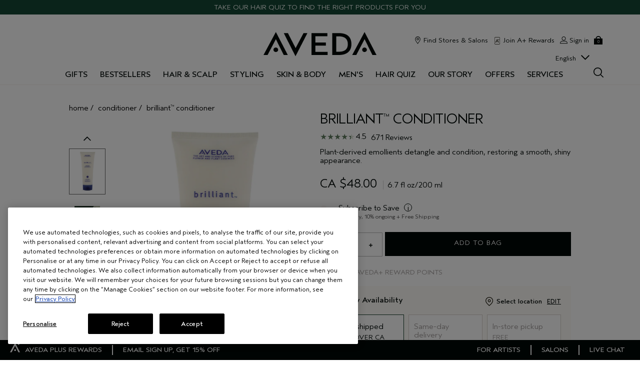

--- FILE ---
content_type: text/html; charset=utf-8
request_url: https://www.aveda.ca/product/5293/16273/hair-care/conditioner/brilliant-conditioner
body_size: 131538
content:
<!DOCTYPE html><!--[if IEMobile 7 ]><html class="no-js iem7" lang="en-CA" dir="ltr"><![endif]--><!--[if lt IE 7 ]><html class="no-js ie6 oldie" lang="en-CA" dir="ltr"><![endif]--><!--[if IE 7 ]><html class="no-js ie7 oldie" lang="en-CA" dir="ltr"><![endif]--><!--[if IE 8 ]><html class="no-js ie8 oldie" lang="en-CA" dir="ltr"><![endif]--><!--[if (gte IE 9)|(gt IEMobile 7)|!(IEMobile)|!(IE)]><!--><html class="no-js" lang="en-CA" dir="ltr"><!--<![endif]--><head><meta http-equiv="X-UA-Compatible" content="IE=edge,chrome=1"><meta property="og:description" content="Plant-derived emollients detangle and condition, restoring a smooth, shiny appearance." /><meta name="description" content="Restores softness and shine." /><meta property="keywords" content="" /><meta property="og:image" content="/media/images/products/355x600/white/av_sku_A1K701_33409_355x600_0.jpg" /><link rel="alternate" hreflang="de-at" href="https://www.aveda.eu/at/de/product/8295464/16273/haar-hoofdhuid/conditioner/brillianttm-conditioner" /><link rel="alternate" hreflang="de-ch" href="https://www.aveda.ch/product/brilliant-conditioner" /><link rel="alternate" hreflang="de-de" href="https://www.aveda.de/product/brilliant-conditioner" /><link rel="alternate" hreflang="en-at" href="https://www.aveda.eu/at/en/product/8295464/16273/haar-hoofdhuid/conditioner/brillianttm-acondicionador" /><link rel="alternate" hreflang="en-au" href="https://www.aveda.com.au/product/21090/16273/collections/brilliant/brilliant-conditioner" /><link rel="alternate" hreflang="en-be" href="https://www.aveda.be/product/brilliant-conditioner" /><link rel="alternate" hreflang="en-ca" href="https://www.aveda.ca/product/5293/16273/hair-care/conditioner/brilliant-conditioner" /><link rel="alternate" hreflang="en-es" href="https://www.aveda.eu/es/en/product/8295464/16273/haar-hoofdhuid/conditioner/brillianttm-acondicionador" /><link rel="alternate" hreflang="en-fr" href="https://www.aveda.eu/fr/en/product/8295464/16273/haar-hoofdhuid/conditioner/brillianttm-acondicionador" /><link rel="alternate" hreflang="en-gb" href="https://www.aveda.co.uk/product/5293/16273/hair-care/conditioner/brilliant-conditioner" /><link rel="alternate" hreflang="en-nl" href="https://www.aveda.nl/product/brilliant-conditioner" /><link rel="alternate" hreflang="en-us" href="https://www.aveda.com/product/5293/16273/hair-care/conditioner/brilliant-conditioner" /><link rel="alternate" hreflang="es-es" href="https://www.aveda.eu/es/es/product/8295464/16273/haar-hoofdhuid/conditioner/brillianttm-acondicionador" /><link rel="alternate" hreflang="fr-ch" href="https://www.aveda.eu/ch/fr/product/8295464/16273/haar-hoofdhuid/conditioner/brillianttm-acondicionador" /><link rel="alternate" hreflang="fr-fr" href="https://www.aveda.eu/fr/fr/product/8295464/16273/haar-hoofdhuid/conditioner/brillianttm-acondicionador" /><link rel="alternate" hreflang="it-ch" href="https://www.aveda.eu/ch/it/product/8295464/16273/haar-hoofdhuid/conditioner/brillianttm-acondicionador" /><link rel="alternate" hreflang="it-it" href="https://www.aveda.it/product/brilliant-balsamo" /><link rel="alternate" hreflang="nl-be" href="https://www.aveda.eu/be/nl/product/8295464/16273/haar-hoofdhuid/conditioner/brillianttm-conditioner" /><link rel="alternate" hreflang="nl-nl" href="https://www.aveda.eu/nl/nl/product/8295464/16273/haar-hoofdhuid/conditioner/brillianttm-conditioner" /><link rel="alternate" hreflang="tr-tr" href="https://www.aveda.com.tr/product/5293/16273/sac-bakim/sac-kremi/brilliant-parlaklk-veren-sac-kremi" /><link rel="alternate" hreflang="x-default" href="https://www.aveda.com/product/5293/16273/hair-care/conditioner/brilliant-conditioner" /><meta charset="utf-8" /><link rel="preload" as="script" href="https://www.aveda.ca/resources/584745cc93d3ca550ee035df9e7ae59e09fe217ba0600"/><link rel="preload" fetchpriority="high" as="image" imagesrcset="/media/images/products/355x600/white/av_sku_A1K701_33409_355x600_0.jpg" /><link rel="preconnect" href="https://js.sentry-cdn.com" crossorigin="anonymous" /><link rel="preload" as="font" crossorigin="anonymous" href="/_fonts/aveda/AvedaSans/AvedaSans-Light.woff2" fetchpriority="high" /><link rel="preload" as="font" crossorigin="anonymous" href="/_fonts/aveda/AvedaSans/AvedaSans-Regular.woff2" fetchpriority="high" /><link rel="preload" as="font" crossorigin="anonymous" href="/_fonts/aveda/AvedaSans/AvedaSans-Bold.woff2" fetchpriority="high" /><link rel="alternate" media="handheld" href="https://m.aveda.ca/product/5293/16273/hair-care/conditioner/brilliant-conditioner" /><link rel="alternate" media="only screen and (max-width: 640px)" href="https://m.aveda.ca/product/5293/16273/hair-care/conditioner/brilliant-conditioner" /><link rel="shortcut icon" href="/sites/aveda/themes/aveda_base/favicon.ico" /><link rel="preconnect" href="https://ncsa.sdapi.io" crossorigin="" /><script type="text/javascript" src="https://www.aveda.ca/resources/584745cc93d3ca550ee035df9e7ae59e09fe217ba0600"  ></script><script type="application/ld+json">{"@context":"http://schema.org/","@type":"Product","name":"brilliant&trade; conditioner","image":"https://www.aveda.ca/media/images/products/355x600/white/av_sku_A1K701_33409_355x600_0.jpg","description":"Restores softness and shine.","url":"https://www.aveda.ca/product/5293/16273/hair-care/conditioner/brilliant-conditioner","brand":{"@type":"Brand","name":"Aveda","image":"https://www.aveda.ca/sites/aveda/themes/aveda_base/img/icons/src/logo.svg","url":"https://www.aveda.ca/"},"sku":"A1K701","offers":[{"@type":"Offer","seller":{"@type":"Organization","name":"Aveda"},"image":"https://www.aveda.ca/media/images/products/355x600/white/av_sku_A1K701_33409_355x600_0.jpg","priceCurrency":"CAD","price":48,"itemCondition":"https://schema.org/NewCondition","availability":"http://schema.org/InStock","sku":"A1K701"}]}</script><script type="application/json" id="page_data">{"analytics-datalayer":{"product_category":["CAT5293"],"product_base_id":[16273],"product_shade":[null],"datalayer_events":[],"product_name":["brilliant\u0026trade; conditioner"],"product_short_desc":["Restores softness and shine."],"product_sku":["SKU33409"],"product_product_code":["A1K701"],"product_was_price":[""],"product_price":["48"],"product_sku_large_image_url":["\/media\/images\/products\/355x600\/white\/av_sku_A1K701_33409_355x600_0.jpg"],"product_url":["\/product\/5293\/16273\/hair-care\/conditioner\/brilliant-conditioner"],"product_size":["6.7 fl oz\/200 ml"],"product_id":["PROD16273"],"product_impression_url":["\/product\/5311\/16272\/hair-care\/shampoo\/brilliant-shampoo","\/product\/17768\/16911\/styling\/style-prep\/brilliant-damage-control","\/product\/5303\/16901\/hair-care\/leave-in-treatment\/damage-remedy-daily-hair-repair","\/product\/17774\/17164\/styling\/mousse\/phomollient-styling-foam","\/product\/5386\/17163\/styling\/hair-spray\/brilliant-medium-hold-hair-spray","\/product\/5195\/16531\/almost-gone\/color-conserve-shampoo","\/product\/5311\/62084\/hair-care\/shampoo\/rosemary-mint-purifying-shampoo","\/product\/17769\/16789\/styling\/tonic\/volumizing-tonic"],"product_impression_id":["PROD16272","PROD16911","PROD16901","PROD17164","PROD17163","PROD16531","PROD62084","PROD16789"],"product_impression_price":["42","46","57","39","40","28","42"],"product_impression_name":["brilliant\u0026trade; shampoo","brilliant\u0026trade; damage control\u0026trade; ","damage remedy\u0026trade; daily hair repair","phomollient\u0026trade; styling foam","brilliant\u0026trade; medium hold hair spray","color conserve\u0026trade; shampoo","rosemary mint purifying shampoo","volumizing tonic\u0026trade; "],"product_impression_sku_large_image_url":["\/media\/images\/products\/355x600\/white\/av_sku_A1K501_33408_355x600_0.jpg","\/media\/images\/products\/355x600\/white\/av_sku_A1KE01_33414_355x600_0.jpg","\/media\/images\/products\/355x600\/white\/av_sku_AF2X01_50306_355x600_0.jpg","\/media\/images\/products\/355x600\/white\/av_sku_A0K601_33135_355x600_0.jpg","\/media\/images\/products\/355x600\/white\/av_sku_A1KA01_33412_355x600_0.jpg","\/media\/images\/products\/355x600\/white\/av_sku_AR5X01_98348_355x600_0.jpg","\/media\/images\/products\/355x600\/white\/av_sku_A8AL01_34442_355x600_0.jpg"],"product_impression_size":["8.5 fl oz\/250 ml","8.5 fl oz\/250 ml","3.4 fl oz\/100 ml","6.7 fl oz\/200 ml","8.5 fl oz\/250 ml","8.5 fl oz\/250 ml","3.4 fl oz\/100 ml"],"product_impression_shade":[null,null,null,null,null,null,null],"product_impression_base_id":[16272,16911,16901,17164,17163,16531,62084,16789],"product_impression_category":["CAT5311","CAT17768","CAT5303","CAT17774","CAT5386","CAT5195","CAT5311","CAT17769"],"product_impression_product_code":["A1K501","A1KE01","AF2X01","A0K601","A1KA01","AR5X01","A8AL01"],"product_impression_sku":["SKU33408","SKU33414","SKU50306","SKU33135","SKU33412","SKU98348","SKU34442"],"product_impression_was_price":["","","","","","",""],"product_impression_short_desc":["Restores softness and shine.","Resists heat damage.","Leave-in treatment for instant visible repair and heat protection.","Adds shine and weightless volume to fine or medium hair.","Medium hold, adds shine.","helps keep hair color from fading","Gentle shampoo clarifies hair.","Styling spray adds volume to thin, fine and medium hair."],"active_checkout_panel":null,"page_type":"product"},"catalog-spp":{"products":[{"MISC_FLAG":0,"DESCRIPTION":"Plant-derived emollients detangle and condition, restoring a smooth, shiny appearance.","FEATURE":null,"INGREDIENTS":"ingredients.aloe","path":"CAT5293PROD16273","COVERAGE_STATEMENT":null,"LARGE_ALT_IMAGES":["\/media\/images\/products\/355x600\/white\/av_sku_A1K701_33409_355x600_1.jpg","\/media\/images\/products\/355x600\/white\/av_sku_A1K701_33409_355x600_2.jpg","\/media\/images\/products\/355x600\/white\/av_sku_A1K701_33409_355x600_3.jpg","\/media\/images\/products\/355x600\/white\/av_sku_A1K701_33409_355x600_4.jpg","\/media\/images\/products\/355x600\/white\/av_sku_A1K701_33409_355x600_5.jpg","\/media\/images\/products\/355x600\/white\/av_sku_A1K701_33409_355x600_6.jpg","\/media\/images\/products\/355x600\/white\/av_sku_A1K701_33409_355x600_7.jpg","\/media\/images\/products\/355x600\/white\/av_sku_A1K701_33409_355x600_8.jpg"],"SKIN_TYPE_STATEMENT":null,"FAMILY_CODE":"A1K7","RATING_RANGE":null,"BRUSH_STATEMENT":null,"VIDEO_SOURCE_1":null,"BENEFIT_STATEMENT":null,"META_DESCRIPTION":null,"NOTES_STATEMENT":null,"HAIRTYPE_CHECKBOXES":null,"COLOR_IMPACT_STATEMENT":null,"MEDIUM_IMAGE":["\/media\/images\/products\/330x558\/av_sku_A1K701_33409_330x558_0.jpg"],"IS_MULTISHADED":null,"PROD_SKIN_TYPE_TEXT":"0b0000","PRODUCT_TABBED_DATA":null,"XL_IMAGE":[],"SKIN_CONCERN_ATTR":null,"worksWith":["PROD16272","PROD16911","PROD16901","PROD17164","PROD17163","PROD16531","PROD62084","PROD16789"],"shaded":0,"defaultPath":"CAT5293PROD16273","FORMULA_FACTS_STATEMENT":null,"IMAGE_LARGE":["\/media\/images\/products\/355x600\/white\/av_prod_16273_355x600_0.jpg","\/media\/images\/products\/355x600\/white\/av_prod_16273_355x600_1.jpg","\/media\/images\/products\/355x600\/white\/av_prod_16273_355x600_2.jpg","\/media\/images\/products\/355x600\/white\/av_prod_16273_355x600_3.jpg","\/media\/images\/products\/355x600\/white\/av_prod_16273_355x600_4.jpg","\/media\/images\/products\/355x600\/white\/av_prod_16273_355x600_5.jpg","\/media\/images\/products\/355x600\/white\/av_prod_16273_355x600_6.jpg","\/media\/images\/products\/355x600\/white\/av_prod_16273_355x600_7.jpg"],"VIDEO_SOURCE_3":null,"PARENT_CAT_BASE_ID":null,"PROD_CAT_DISPLAY_ORDER":21,"FREEFROM_CHECKBOXES":["parabens_freefrom","syntheticcolorant_freefrom"],"FORMULA":null,"VIDEO_POSTER_3":null,"IDEAL_FOR_STATEMENT":null,"SKIN_CONCERN_LABEL":"","DISPLAY_ORDER":21,"IMAGE_BADGES":null,"SMALL_IMAGE":"\/media\/images\/products\/171x289\/av_sku_A1K701_33409_171x289_0.jpg","RATING_IMAGE":"\/images\/global\/transparent.gif","KEY_INGREDIENT":null,"sized":1,"HAS_ZOOM":null,"PROD_CAT_IMAGE_NAME":"A1K7","PRODUCT_ID":"PROD16273","RECOMMENDED_COUNT":null,"THUMBNAIL_IMAGE":null,"BENEFIT_CHECKBOXES":["addsshine_benefit","detangling_benefit","softening_benefit"],"RESPONSIBLE_PACKAGING":"6.7 oz\/200 ml: 35% post-consumer HDPE tube. Recycling is limited. Please contact your local recycling program.\u003Cbr\u003E33.8 fl oz\/1 litre: Minimum 80% post-consumer HDPE bottle.  Please recycle.","skus":[{"MISC_FLAG":0,"LARGE_ALT_IMAGES":[],"SKIN_TONE":null,"VTO_FLAG_ONLINE":null,"SKU_BASE_ID":33409,"formattedUnitPrice":"","MEDIUM_IMAGE":["\/media\/images\/products\/330x558\/av_sku_A1K701_33409_330x558_0.jpg","\/media\/images\/products\/330x558\/av_sku_A1K701_33409_330x558_1.jpg"],"rs_sku_pc":"A1K701","ILN_LISTING":"Ingredients: Water\\Aqua\\Eau, Glycerin, Cetearyl Alcohol, Behentrimonium Methosulfate, Cetyl Dimethicone, Limnanthes Alba (Meadowfoam) Seed Oil, Simmondsia Chinensis (Jojoba) Seed Oil, Orbignya Oleifera (Babassu) Seed Oil, Butyrospermum Parkii (Shea) Butter, Aloe Barbadensis Leaf, Glycine Soja (Soybean) Oil, Tocopherol, Coco-Caprylate\/Caprate, Dipalmitoylethyl Hydroxyethylmonium Methosulfate, Distearyldimonium Chloride, Sodium Gluconate, Oryzanol, Cetyl Hydroxyethylcellulose, Cetrimonium Chloride, Isopropyl Alcohol, Fragrance (Parfum), Limonene, Eugenol, Linalool, Hydroxycitronellal, Geraniol, Citronellol, Phenoxyethanol \u003CILN48341\u003E","XL_IMAGE":[],"RELEASE_DATE":null,"EXPIRATION_DATE":null,"HEX_VALUE":null,"worksWith":null,"IMAGE_LARGE":["\/media\/images\/products\/355x600\/white\/av_sku_A1K701_33409_355x600_0.jpg"],"isDonation":0,"IS_PREORDERABLE":null,"ingredientListing":null,"DISPLAY_ORDER":1,"IMAGE_BADGES":null,"IMAGE_MEDIUM":["\/media\/images\/products\/330x548\/white\/av_sku_A1K701_33409_330x548_0.jpg","\/media\/images\/products\/330x548\/white\/av_sku_A1K701_33409_330x548_1.jpg"],"SMALL_IMAGE":"\/media\/images\/products\/171x289\/av_sku_A1K701_33409_171x289_0.jpg","SMOOSH_PATH_STRING":null,"FINISH":null,"REFILLABLE":1,"HAS_ZOOM":null,"UOM":null,"IS_ENGRAVABLE":null,"PRODUCT_ID":"PROD16273","SHADENAME":null,"PRICE":48,"SMOOSH_DESIGN":null,"PRODUCT_CODE":"A1K701","LIFE_OF_PRODUCT":2,"SKIN_TONE_TEXT":"0b0000","NUMBER_OF_ALT_IMAGES_MEDIUM":1,"SHADE_DESCRIPTION":null,"rs_sku_availability":1,"SKIN_TYPE_TEXT":"0b0000","GIFTWRAP":0,"isOrderable":1,"SKIN_TYPE":0,"formattedPrice":"CA $48.00","PRODUCT_SIZE":"6.7 fl oz\/200 ml","rs_sku_image":["\/media\/images\/products\/355x600\/white\/av_sku_A1K701_33409_355x600_0.jpg"],"isComingSoon":0,"PRICE2":null,"SKU_ID":"SKU33409","formattedPrice2":"","ILN_NUMBER":"ILN48341","formattedInstallmentPrice":"CA $12.00","formattedTaxedPrice2":"CA $48.00","rs_sku_limited_remaining":0,"PARENT_CAT_ID":"CAT5293","IS_GIFTABLE":null,"NUMBER_OF_ALT_IMAGES_LARGE":null,"HEX_VALUE_STRING":"","FULL_PRODUCT_CODE":"A1K7010000","MISC_FLAG_TEXT":null,"isShoppable":1,"COLORGROUPING":null,"DEFAULT_SKU":1,"LARGE_IMAGE":["\/media\/images\/products\/355x600\/white\/av_sku_A1K701_33409_355x600_0.jpg"],"rs_sku_price":48,"LARGE_ALT_IMAGES_WHITE":[],"SUPPRESS_SEARCH":null,"IMAGE_SMALL":"\/media\/images\/products\/171x289\/white\/av_sku_A1K701_33409_171x289_0.jpg","NUMBER_OF_ALT_IMAGES":null,"UPC_CODE":"018084811092","inventoryStatus":1,"INVENTORY_STATUS":1,"DISPLAY_STATUS":7,"UNIT_SIZE":null,"VTO_FOUNDATION_ONLINE":null,"formattedTaxedPrice":"CA $48.00"}],"PROD_RGN_NAME":"brilliant\u003Cspan class=\u0022trade\u0022\u003E\u0026trade;\u003C\/span\u003E conditioner","rs_default_pc":"A1K701","DIMENSIONS_STATEMENT":null,"rs_default_rating":0,"RECOMMENDED_PERCENT":0,"MPP_FILTER":null,"VIDEO_PROVIDER":"YouTube","ATTRIBUTE_DESC_2":null,"taxPriceRange":"CA $48.00","priceRange":"CA $48.00","ATTRIBUTE_DESC_1":"hair_care","VIDEO_POSITION_3":null,"TOTAL_REVIEW_COUNT":21,"AVERAGE_RATING":null,"rs_default_image":["\/media\/images\/products\/355x600\/white\/av_sku_A1K701_33409_355x600_0.jpg"],"ONLY_RATINGS_COUNT":null,"skinTone":0,"KEYINGREDIENTS_CHECKBOXES":null,"APPLICATOR_STYLE_STATEMENT":null,"FINISH_STATEMENT":null,"ATTRIBUTE_DESC_3":null,"ATTRIBUTE_BENEFIT":"Plant emollients restore hair\u0026nbsp;leaving it soft and shiny.\u0026nbsp; \u003CBR\u003E\u003CBR\u003E\u003CTABLE cellSpacing=0 cellPadding=0 width=\u0022100%\u0022 border=0\u003E\u003CTBODY\u003E\u003CTR\u003E\u003CTD vAlign=top width=15\u003E\u2022 \u003C\/TD\u003E\u003CTD\u003EHydrates \u003C\/TD\u003E\u003C\/TR\u003E\u003CTR\u003E\u003CTD vAlign=top\u003E\u2022 \u003C\/TD\u003E\u003CTD\u003EConditions\u003C\/TD\u003E\u003C\/TR\u003E\u003CTR\u003E\u003CTD vAlign=top\u003E\u2022 \u003C\/TD\u003E\u003CTD\u003EDetangles\u003C\/TD\u003E\u003C\/TR\u003E\u003C\/TBODY\u003E\u003C\/TABLE\u003E\u003CBR\u003E\u003CBR\u003E\u003CBR\u003E\u003CBR\u003E\u003CBR\u003ESave money and save plastic when you buy a litre.\u003CBR\u003E\u2022 Litres cost 20% less per ounce*\u003CBR\u003E\u2022 Litres use up to 28% less plastic* \u003CBR\u003E*Due to buying one litre (33.8 oz) bottle versus the equivalent product in a standard-size bottle. \u003CBR\u003E\u003CBR\u003E","rs_default_count":21,"RESPONSIBLE_MANUFACTURING":"First beauty company manufacturing with 100% wind power in our primary facility.  Product manufacturing at Aveda\u2019s primary facility uses 100% renewable electricity fueled by our onsite solar array, plus wind power.","PRODUCT_USAGE":"After shampooing with Brilliant\u2122 Shampoo, smooth from roots to ends. Rinse.","ATTRIBUTE_DESC_4":null,"REFILLABLE_STATEMENT":null,"FORM_STATEMENT":null,"FRAGRANCE_TYPE_STATEMENT":null,"GIFT_SET_STATEMENT":null,"VIDEO_POSITION_2":null,"url":"\/product\/5293\/16273\/hair-care\/conditioner\/brilliant-conditioner","LUXURY_CARE_FOR_STATEMENT":null,"rs_default_desc":"Restores softness and shine.","buildCanonicalURL":"\/product\/5293\/16273\/hair-care\/conditioner\/brilliant-conditioner","VIDEO_POSTER_1":null,"rs_default_name":"brilliant\u003Cspan class=\u0022trade\u0022\u003E\u0026trade;\u003C\/span\u003E conditioner","skinType":0,"PARENT_CAT_ID":"CAT5293","VIDEO_POSTER_2":null,"TITLE_TAG":null,"SKIN_CONCERN":[],"PARENT_PRODUCT_TYPE":null,"NUMBER_OF_ALT_IMAGES_LARGE":8,"META_KEYWORDS":null,"rs_default_url":"\/product\/5293\/16273\/hair-care\/conditioner\/brilliant-conditioner","MISC_FLAG_TEXT":null,"DEFAULT_CAT_ID":"CAT5293","AVERAGE_RATING_PERCENT":null,"VIDEO_POSITION_1":null,"isShoppable":1,"ASPIRATIONAL_COPY":null,"rs_default_currency":"CA $","LARGE_IMAGE":["\/media\/images\/products\/355x600\/white\/av_sku_A1K701_33409_355x600_0.jpg"],"SKINTYPE_DESC":"","FEELING_STATEMENT":null,"SUB_LINE":null,"PROD_SKIN_TYPE":null,"LARGE_ALT_IMAGES_WHITE":["\/media\/images\/products\/355x600\/white\/av_prod_16273_355x600_0.jpg","\/media\/images\/products\/355x600\/white\/av_prod_16273_355x600_1.jpg","\/media\/images\/products\/355x600\/white\/av_prod_16273_355x600_2.jpg","\/media\/images\/products\/355x600\/white\/av_prod_16273_355x600_3.jpg","\/media\/images\/products\/355x600\/white\/av_prod_16273_355x600_4.jpg","\/media\/images\/products\/355x600\/white\/av_prod_16273_355x600_5.jpg","\/media\/images\/products\/355x600\/white\/av_prod_16273_355x600_6.jpg","\/media\/images\/products\/355x600\/white\/av_prod_16273_355x600_7.jpg"],"SUPPRESS_SEARCH":null,"NUMBER_OF_ALT_IMAGES":8,"SHORT_DESC":"Restores softness and shine.","VIDEO_SOURCE_2":null,"PROD_RGN_SUBHEADING":null,"DISPLAY_STATUS":7,"category":{"META_DESCRIPTION":null,"CATEGORY_NAME":"conditioner","SEO_URL":"\/products\/5293\/hair-care\/conditioner","CAT_BASE_ID":5293,"CATEGORY_ID":"CAT5293"},"PROD_BASE_ID":16273,"defaultSku":{"MISC_FLAG":0,"LARGE_ALT_IMAGES":[],"SKIN_TONE":null,"VTO_FLAG_ONLINE":null,"SKU_BASE_ID":33409,"formattedUnitPrice":"","MEDIUM_IMAGE":["\/media\/images\/products\/330x558\/av_sku_A1K701_33409_330x558_0.jpg","\/media\/images\/products\/330x558\/av_sku_A1K701_33409_330x558_1.jpg"],"rs_sku_pc":"A1K701","ILN_LISTING":"Ingredients: Water\\Aqua\\Eau, Glycerin, Cetearyl Alcohol, Behentrimonium Methosulfate, Cetyl Dimethicone, Limnanthes Alba (Meadowfoam) Seed Oil, Simmondsia Chinensis (Jojoba) Seed Oil, Orbignya Oleifera (Babassu) Seed Oil, Butyrospermum Parkii (Shea) Butter, Aloe Barbadensis Leaf, Glycine Soja (Soybean) Oil, Tocopherol, Coco-Caprylate\/Caprate, Dipalmitoylethyl Hydroxyethylmonium Methosulfate, Distearyldimonium Chloride, Sodium Gluconate, Oryzanol, Cetyl Hydroxyethylcellulose, Cetrimonium Chloride, Isopropyl Alcohol, Fragrance (Parfum), Limonene, Eugenol, Linalool, Hydroxycitronellal, Geraniol, Citronellol, Phenoxyethanol \u003CILN48341\u003E","XL_IMAGE":[],"RELEASE_DATE":null,"EXPIRATION_DATE":null,"HEX_VALUE":null,"worksWith":null,"IMAGE_LARGE":["\/media\/images\/products\/355x600\/white\/av_sku_A1K701_33409_355x600_0.jpg"],"isDonation":0,"IS_PREORDERABLE":null,"ingredientListing":null,"DISPLAY_ORDER":1,"IMAGE_BADGES":null,"IMAGE_MEDIUM":["\/media\/images\/products\/330x548\/white\/av_sku_A1K701_33409_330x548_0.jpg","\/media\/images\/products\/330x548\/white\/av_sku_A1K701_33409_330x548_1.jpg"],"SMALL_IMAGE":"\/media\/images\/products\/171x289\/av_sku_A1K701_33409_171x289_0.jpg","SMOOSH_PATH_STRING":null,"FINISH":null,"REFILLABLE":1,"HAS_ZOOM":null,"UOM":null,"IS_ENGRAVABLE":null,"PRODUCT_ID":"PROD16273","SHADENAME":null,"PRICE":48,"SMOOSH_DESIGN":null,"PRODUCT_CODE":"A1K701","LIFE_OF_PRODUCT":2,"SKIN_TONE_TEXT":"0b0000","NUMBER_OF_ALT_IMAGES_MEDIUM":1,"SHADE_DESCRIPTION":null,"rs_sku_availability":1,"SKIN_TYPE_TEXT":"0b0000","GIFTWRAP":0,"isOrderable":1,"SKIN_TYPE":0,"formattedPrice":"CA $48.00","PRODUCT_SIZE":"6.7 fl oz\/200 ml","rs_sku_image":["\/media\/images\/products\/355x600\/white\/av_sku_A1K701_33409_355x600_0.jpg"],"isComingSoon":0,"PRICE2":null,"SKU_ID":"SKU33409","formattedPrice2":"","ILN_NUMBER":"ILN48341","formattedInstallmentPrice":"CA $12.00","formattedTaxedPrice2":"CA $48.00","rs_sku_limited_remaining":0,"PARENT_CAT_ID":"CAT5293","IS_GIFTABLE":null,"NUMBER_OF_ALT_IMAGES_LARGE":null,"HEX_VALUE_STRING":"","FULL_PRODUCT_CODE":"A1K7010000","MISC_FLAG_TEXT":null,"isShoppable":1,"COLORGROUPING":null,"DEFAULT_SKU":1,"LARGE_IMAGE":["\/media\/images\/products\/355x600\/white\/av_sku_A1K701_33409_355x600_0.jpg"],"rs_sku_price":48,"LARGE_ALT_IMAGES_WHITE":[],"SUPPRESS_SEARCH":null,"IMAGE_SMALL":"\/media\/images\/products\/171x289\/white\/av_sku_A1K701_33409_171x289_0.jpg","NUMBER_OF_ALT_IMAGES":null,"UPC_CODE":"018084811092","inventoryStatus":1,"INVENTORY_STATUS":1,"DISPLAY_STATUS":7,"UNIT_SIZE":null,"VTO_FOUNDATION_ONLINE":null,"formattedTaxedPrice":"CA $48.00"},"has_alt_images":true,"price2Range":null}]},"works_with_products":{"products":[{"MISC_FLAG":0,"DESCRIPTION":"Plant-derived cleansers wash away product build-up and debris, leaving hair clean and shiny.","FEATURE":null,"INGREDIENTS":"ingredients.aloe","path":"CAT5311PROD16272","COVERAGE_STATEMENT":null,"LARGE_ALT_IMAGES":["\/media\/images\/products\/355x600\/white\/av_sku_A1K501_33408_355x600_1.jpg","\/media\/images\/products\/355x600\/white\/av_sku_A1K501_33408_355x600_2.jpg","\/media\/images\/products\/355x600\/white\/av_sku_A1K501_33408_355x600_3.jpg","\/media\/images\/products\/355x600\/white\/av_sku_A1K501_33408_355x600_4.jpg","\/media\/images\/products\/355x600\/white\/av_sku_A1K501_33408_355x600_5.jpg","\/media\/images\/products\/355x600\/white\/av_sku_A1K501_33408_355x600_6.jpg","\/media\/images\/products\/355x600\/white\/av_sku_A1K501_33408_355x600_7.jpg","\/media\/images\/products\/355x600\/white\/av_sku_A1K501_33408_355x600_8.jpg"],"SKIN_TYPE_STATEMENT":null,"FAMILY_CODE":"A1K2","RATING_RANGE":null,"BRUSH_STATEMENT":null,"VIDEO_SOURCE_1":null,"BENEFIT_STATEMENT":null,"META_DESCRIPTION":null,"NOTES_STATEMENT":null,"HAIRTYPE_CHECKBOXES":null,"COLOR_IMPACT_STATEMENT":null,"MEDIUM_IMAGE":["\/media\/images\/products\/330x558\/av_sku_A1K501_33408_330x558_0.jpg"],"IS_MULTISHADED":null,"PROD_SKIN_TYPE_TEXT":"0b0000","PRODUCT_TABBED_DATA":null,"XL_IMAGE":[],"SKIN_CONCERN_ATTR":null,"worksWith":["PROD16273","PROD62089","PROD16901","PROD17164","PROD17163","PROD16911","PROD62091","PROD16536"],"shaded":0,"defaultPath":"CAT5311PROD16272","FORMULA_FACTS_STATEMENT":null,"IMAGE_LARGE":["\/media\/images\/products\/355x600\/white\/av_prod_16272_355x600_0.jpg","\/media\/images\/products\/355x600\/white\/av_prod_16272_355x600_1.jpg","\/media\/images\/products\/355x600\/white\/av_prod_16272_355x600_2.jpg","\/media\/images\/products\/355x600\/white\/av_prod_16272_355x600_3.jpg","\/media\/images\/products\/355x600\/white\/av_prod_16272_355x600_4.jpg","\/media\/images\/products\/355x600\/white\/av_prod_16272_355x600_5.jpg","\/media\/images\/products\/355x600\/white\/av_prod_16272_355x600_6.jpg","\/media\/images\/products\/355x600\/white\/av_prod_16272_355x600_7.jpg"],"VIDEO_SOURCE_3":null,"PARENT_CAT_BASE_ID":null,"PROD_CAT_DISPLAY_ORDER":26,"FREEFROM_CHECKBOXES":["parabens_freefrom","syntheticcolorant_freefrom"],"FORMULA":null,"VIDEO_POSTER_3":null,"IDEAL_FOR_STATEMENT":null,"SKIN_CONCERN_LABEL":"","DISPLAY_ORDER":26,"IMAGE_BADGES":null,"SMALL_IMAGE":"\/media\/images\/products\/171x289\/av_sku_A1K501_33408_171x289_0.jpg","RATING_IMAGE":"\/images\/products\/stars\/rating-5_0.gif","KEY_INGREDIENT":null,"sized":1,"HAS_ZOOM":null,"PROD_CAT_IMAGE_NAME":"A1K2","PRODUCT_ID":"PROD16272","RECOMMENDED_COUNT":null,"THUMBNAIL_IMAGE":null,"BENEFIT_CHECKBOXES":["softening_benefit"],"RESPONSIBLE_PACKAGING":"Minimum 80% post-consumer HDPE bottle. Please recycle.","skus":[{"MISC_FLAG":0,"LARGE_ALT_IMAGES":[],"SKIN_TONE":null,"VTO_FLAG_ONLINE":null,"SKU_BASE_ID":33408,"formattedUnitPrice":"","MEDIUM_IMAGE":["\/media\/images\/products\/330x558\/av_sku_A1K501_33408_330x558_0.jpg","\/media\/images\/products\/330x558\/av_sku_A1K501_33408_330x558_1.jpg"],"rs_sku_pc":"A1K501","ILN_LISTING":"Ingredients: Aqueous (Water\\Aqua\\Eau) Extracts\\Extraits Aqueux:Anthemis Nobilis (Chamomile) Flower Extract, Calendula Officinalis Flower Extract, Aloe Barbadensis Leaf Juice, Ammonium Lauryl Sulfate, Isostearamidopropyl Morpholine Lactate, Babassuamidopropyl Betaine, Polyquaternium-4, Cocamidopropylamine Oxide, Caprylyl Glycol, Cocamidopropyl Pg-Dimonium Chloride Phosphate, Isostearic Acid, Salicylic Acid, Sodium Chloride, Maltodextrin, Sodium Gluconate, Fragrance (Parfum), Linalool, Eugenol, Geraniol, Citronellol, Hydroxycitronellal, Limonene, Phenoxyethanol \u003CILN42695\u003E","XL_IMAGE":[],"RELEASE_DATE":null,"EXPIRATION_DATE":null,"HEX_VALUE":null,"worksWith":null,"IMAGE_LARGE":["\/media\/images\/products\/355x600\/white\/av_sku_A1K501_33408_355x600_0.jpg"],"isDonation":0,"IS_PREORDERABLE":null,"ingredientListing":null,"DISPLAY_ORDER":1,"IMAGE_BADGES":null,"IMAGE_MEDIUM":["\/media\/images\/products\/330x548\/white\/av_sku_A1K501_33408_330x548_0.jpg","\/media\/images\/products\/330x548\/white\/av_sku_A1K501_33408_330x548_1.jpg"],"SMALL_IMAGE":"\/media\/images\/products\/171x289\/av_sku_A1K501_33408_171x289_0.jpg","SMOOSH_PATH_STRING":null,"FINISH":null,"REFILLABLE":1,"HAS_ZOOM":null,"UOM":null,"IS_ENGRAVABLE":null,"PRODUCT_ID":"PROD16272","SHADENAME":null,"PRICE":42,"SMOOSH_DESIGN":null,"PRODUCT_CODE":"A1K501","LIFE_OF_PRODUCT":2,"SKIN_TONE_TEXT":"0b0000","NUMBER_OF_ALT_IMAGES_MEDIUM":1,"SHADE_DESCRIPTION":null,"rs_sku_availability":1,"SKIN_TYPE_TEXT":"0b0000","GIFTWRAP":0,"isOrderable":1,"SKIN_TYPE":0,"formattedPrice":"CA $42.00","PRODUCT_SIZE":"8.5 fl oz\/250 ml","rs_sku_image":["\/media\/images\/products\/355x600\/white\/av_sku_A1K501_33408_355x600_0.jpg"],"isComingSoon":0,"PRICE2":null,"SKU_ID":"SKU33408","formattedPrice2":"","ILN_NUMBER":"ILN42695","formattedInstallmentPrice":"CA $10.50","formattedTaxedPrice2":"CA $42.00","rs_sku_limited_remaining":0,"PARENT_CAT_ID":"CAT5311","IS_GIFTABLE":null,"NUMBER_OF_ALT_IMAGES_LARGE":null,"HEX_VALUE_STRING":"","FULL_PRODUCT_CODE":"A1K5010000","MISC_FLAG_TEXT":null,"isShoppable":1,"COLORGROUPING":null,"DEFAULT_SKU":1,"LARGE_IMAGE":["\/media\/images\/products\/355x600\/white\/av_sku_A1K501_33408_355x600_0.jpg"],"rs_sku_price":42,"LARGE_ALT_IMAGES_WHITE":[],"SUPPRESS_SEARCH":null,"IMAGE_SMALL":"\/media\/images\/products\/171x289\/white\/av_sku_A1K501_33408_171x289_0.jpg","NUMBER_OF_ALT_IMAGES":null,"UPC_CODE":"018084811078","inventoryStatus":1,"INVENTORY_STATUS":1,"DISPLAY_STATUS":7,"UNIT_SIZE":null,"VTO_FOUNDATION_ONLINE":null,"formattedTaxedPrice":"CA $42.00"}],"PROD_RGN_NAME":"brilliant\u003Cspan class=\u0022trade\u0022\u003E\u0026trade;\u003C\/span\u003E shampoo","rs_default_pc":"A1K501","DIMENSIONS_STATEMENT":null,"rs_default_rating":5,"RECOMMENDED_PERCENT":0,"MPP_FILTER":null,"VIDEO_PROVIDER":"YouTube","ATTRIBUTE_DESC_2":null,"taxPriceRange":"CA $42.00","priceRange":"CA $42.00","ATTRIBUTE_DESC_1":"hair_care","VIDEO_POSITION_3":null,"TOTAL_REVIEW_COUNT":3,"AVERAGE_RATING":5,"rs_default_image":["\/media\/images\/products\/355x600\/white\/av_sku_A1K501_33408_355x600_0.jpg"],"ONLY_RATINGS_COUNT":null,"skinTone":0,"KEYINGREDIENTS_CHECKBOXES":null,"APPLICATOR_STYLE_STATEMENT":null,"FINISH_STATEMENT":null,"ATTRIBUTE_DESC_3":null,"ATTRIBUTE_BENEFIT":"A daily deep cleansing shampoo. Takes away product build-up and debris. \u003CBR\u003E\u003CBR\u003E\u003CTABLE cellSpacing=0 cellPadding=0 width=\u0022100%\u0022 border=0\u003E\u003CTBODY\u003E\u003CTR\u003E\u003CLI\u003ERestores softness and shine.\u003C\/LI\u003E\u003CLI\u003EPromotes healthy, clean hair \u003C\/LI\u003E\u003C\/TD\u003E\u003C\/TR\u003E\u003CTR\u003E\u003CTD\u003E\u003CLI\u003EExcellent for textured or chemically-treated hair\u003C\/LI\u003E\u003C\/TD\u003E\u003C\/TR\u003E\u003C\/TBODY\u003E\u003C\/TABLE\u003E\u003CBR\u003E\u003CBR\u003E\u003CBR\u003ESave money and save plastic when you buy a litre.\u003CBR\u003E\u2022 Litres cost 20% less per ounce*\u003CBR\u003E\u2022 Litres use up to 28% less plastic* \u003CBR\u003E*Due to buying one litre (33.8 oz) bottle versus the equivalent product in a standard-size bottle. \u003CBR\u003E\u003CBR\u003E","rs_default_count":3,"RESPONSIBLE_MANUFACTURING":"First beauty company manufacturing with 100% wind power in our primary facility.  Product manufacturing at Aveda\u2019s primary facility uses 100% renewable electricity fueled by our onsite solar array, plus wind power.","PRODUCT_USAGE":"Massage Brilliant\u003CSUP\u003ETM\u003C\/SUP\u003E into wet hair and scalp. Rinse and follow with Brilliant\u003CSUP\u003ETM\u003C\/SUP\u003E Conditioner.","ATTRIBUTE_DESC_4":null,"REFILLABLE_STATEMENT":null,"FORM_STATEMENT":null,"FRAGRANCE_TYPE_STATEMENT":null,"GIFT_SET_STATEMENT":null,"VIDEO_POSITION_2":null,"url":"\/product\/5311\/16272\/hair-care\/shampoo\/brilliant-shampoo","LUXURY_CARE_FOR_STATEMENT":null,"rs_default_desc":"Restores softness and shine.","buildCanonicalURL":"\/product\/5311\/16272\/hair-care\/shampoo\/brilliant-shampoo","VIDEO_POSTER_1":null,"rs_default_name":"brilliant\u003Cspan class=\u0022trade\u0022\u003E\u0026trade;\u003C\/span\u003E shampoo","skinType":0,"PARENT_CAT_ID":"CAT5311","VIDEO_POSTER_2":null,"TITLE_TAG":null,"SKIN_CONCERN":[],"PARENT_PRODUCT_TYPE":null,"NUMBER_OF_ALT_IMAGES_LARGE":8,"META_KEYWORDS":null,"rs_default_url":"\/product\/5311\/16272\/hair-care\/shampoo\/brilliant-shampoo","MISC_FLAG_TEXT":null,"DEFAULT_CAT_ID":"CAT5311","AVERAGE_RATING_PERCENT":100,"VIDEO_POSITION_1":null,"isShoppable":1,"ASPIRATIONAL_COPY":null,"rs_default_currency":"CA $","LARGE_IMAGE":["\/media\/images\/products\/355x600\/white\/av_sku_A1K501_33408_355x600_0.jpg"],"SKINTYPE_DESC":"","FEELING_STATEMENT":null,"SUB_LINE":null,"PROD_SKIN_TYPE":null,"LARGE_ALT_IMAGES_WHITE":["\/media\/images\/products\/355x600\/white\/av_prod_16272_355x600_0.jpg","\/media\/images\/products\/355x600\/white\/av_prod_16272_355x600_1.jpg","\/media\/images\/products\/355x600\/white\/av_prod_16272_355x600_2.jpg","\/media\/images\/products\/355x600\/white\/av_prod_16272_355x600_3.jpg","\/media\/images\/products\/355x600\/white\/av_prod_16272_355x600_4.jpg","\/media\/images\/products\/355x600\/white\/av_prod_16272_355x600_5.jpg","\/media\/images\/products\/355x600\/white\/av_prod_16272_355x600_6.jpg","\/media\/images\/products\/355x600\/white\/av_prod_16272_355x600_7.jpg"],"SUPPRESS_SEARCH":null,"NUMBER_OF_ALT_IMAGES":8,"SHORT_DESC":"Restores softness and shine.","VIDEO_SOURCE_2":null,"PROD_RGN_SUBHEADING":null,"DISPLAY_STATUS":7,"category":{"META_DESCRIPTION":null,"CATEGORY_NAME":"shampoo","SEO_URL":"\/products\/5311\/hair-care\/shampoo","CAT_BASE_ID":5311,"CATEGORY_ID":"CAT5311"},"PROD_BASE_ID":16272,"defaultSku":{"MISC_FLAG":0,"LARGE_ALT_IMAGES":[],"SKIN_TONE":null,"VTO_FLAG_ONLINE":null,"SKU_BASE_ID":33408,"formattedUnitPrice":"","MEDIUM_IMAGE":["\/media\/images\/products\/330x558\/av_sku_A1K501_33408_330x558_0.jpg","\/media\/images\/products\/330x558\/av_sku_A1K501_33408_330x558_1.jpg"],"rs_sku_pc":"A1K501","ILN_LISTING":"Ingredients: Aqueous (Water\\Aqua\\Eau) Extracts\\Extraits Aqueux:Anthemis Nobilis (Chamomile) Flower Extract, Calendula Officinalis Flower Extract, Aloe Barbadensis Leaf Juice, Ammonium Lauryl Sulfate, Isostearamidopropyl Morpholine Lactate, Babassuamidopropyl Betaine, Polyquaternium-4, Cocamidopropylamine Oxide, Caprylyl Glycol, Cocamidopropyl Pg-Dimonium Chloride Phosphate, Isostearic Acid, Salicylic Acid, Sodium Chloride, Maltodextrin, Sodium Gluconate, Fragrance (Parfum), Linalool, Eugenol, Geraniol, Citronellol, Hydroxycitronellal, Limonene, Phenoxyethanol \u003CILN42695\u003E","XL_IMAGE":[],"RELEASE_DATE":null,"EXPIRATION_DATE":null,"HEX_VALUE":null,"worksWith":null,"IMAGE_LARGE":["\/media\/images\/products\/355x600\/white\/av_sku_A1K501_33408_355x600_0.jpg"],"isDonation":0,"IS_PREORDERABLE":null,"ingredientListing":null,"DISPLAY_ORDER":1,"IMAGE_BADGES":null,"IMAGE_MEDIUM":["\/media\/images\/products\/330x548\/white\/av_sku_A1K501_33408_330x548_0.jpg","\/media\/images\/products\/330x548\/white\/av_sku_A1K501_33408_330x548_1.jpg"],"SMALL_IMAGE":"\/media\/images\/products\/171x289\/av_sku_A1K501_33408_171x289_0.jpg","SMOOSH_PATH_STRING":null,"FINISH":null,"REFILLABLE":1,"HAS_ZOOM":null,"UOM":null,"IS_ENGRAVABLE":null,"PRODUCT_ID":"PROD16272","SHADENAME":null,"PRICE":42,"SMOOSH_DESIGN":null,"PRODUCT_CODE":"A1K501","LIFE_OF_PRODUCT":2,"SKIN_TONE_TEXT":"0b0000","NUMBER_OF_ALT_IMAGES_MEDIUM":1,"SHADE_DESCRIPTION":null,"rs_sku_availability":1,"SKIN_TYPE_TEXT":"0b0000","GIFTWRAP":0,"isOrderable":1,"SKIN_TYPE":0,"formattedPrice":"CA $42.00","PRODUCT_SIZE":"8.5 fl oz\/250 ml","rs_sku_image":["\/media\/images\/products\/355x600\/white\/av_sku_A1K501_33408_355x600_0.jpg"],"isComingSoon":0,"PRICE2":null,"SKU_ID":"SKU33408","formattedPrice2":"","ILN_NUMBER":"ILN42695","formattedInstallmentPrice":"CA $10.50","formattedTaxedPrice2":"CA $42.00","rs_sku_limited_remaining":0,"PARENT_CAT_ID":"CAT5311","IS_GIFTABLE":null,"NUMBER_OF_ALT_IMAGES_LARGE":null,"HEX_VALUE_STRING":"","FULL_PRODUCT_CODE":"A1K5010000","MISC_FLAG_TEXT":null,"isShoppable":1,"COLORGROUPING":null,"DEFAULT_SKU":1,"LARGE_IMAGE":["\/media\/images\/products\/355x600\/white\/av_sku_A1K501_33408_355x600_0.jpg"],"rs_sku_price":42,"LARGE_ALT_IMAGES_WHITE":[],"SUPPRESS_SEARCH":null,"IMAGE_SMALL":"\/media\/images\/products\/171x289\/white\/av_sku_A1K501_33408_171x289_0.jpg","NUMBER_OF_ALT_IMAGES":null,"UPC_CODE":"018084811078","inventoryStatus":1,"INVENTORY_STATUS":1,"DISPLAY_STATUS":7,"UNIT_SIZE":null,"VTO_FOUNDATION_ONLINE":null,"formattedTaxedPrice":"CA $42.00"},"has_alt_images":true,"price2Range":null},{"MISC_FLAG":0,"DESCRIPTION":"The foundation for any style. This pre-styling spray helps protect hair from the hazards of combing and heat styling.","FEATURE":null,"INGREDIENTS":"ingredients.aloe","path":"CAT17768PROD16911","COVERAGE_STATEMENT":null,"LARGE_ALT_IMAGES":["\/media\/images\/products\/355x600\/white\/av_sku_A1KE01_33414_355x600_1.jpg","\/media\/images\/products\/355x600\/white\/av_sku_A1KE01_33414_355x600_2.jpg","\/media\/images\/products\/355x600\/white\/av_sku_A1KE01_33414_355x600_3.jpg","\/media\/images\/products\/355x600\/white\/av_sku_A1KE01_33414_355x600_4.jpg","\/media\/images\/products\/355x600\/white\/av_sku_A1KE01_33414_355x600_5.jpg","\/media\/images\/products\/355x600\/white\/av_sku_A1KE01_33414_355x600_6.jpg","\/media\/images\/products\/355x600\/white\/av_sku_A1KE01_33414_355x600_7.jpg","\/media\/images\/products\/355x600\/white\/av_sku_A1KE01_33414_355x600_8.jpg"],"SKIN_TYPE_STATEMENT":null,"FAMILY_CODE":"A1KC","RATING_RANGE":null,"BRUSH_STATEMENT":null,"VIDEO_SOURCE_1":null,"BENEFIT_STATEMENT":null,"META_DESCRIPTION":null,"NOTES_STATEMENT":null,"HAIRTYPE_CHECKBOXES":["normal_hairtype","dry_hairtype","oily_hairtype"],"COLOR_IMPACT_STATEMENT":null,"MEDIUM_IMAGE":["\/media\/images\/products\/330x558\/av_sku_A1KE01_33414_330x558_0.jpg"],"IS_MULTISHADED":null,"PROD_SKIN_TYPE_TEXT":"0b0000","PRODUCT_TABBED_DATA":null,"XL_IMAGE":[],"SKIN_CONCERN_ATTR":null,"worksWith":["PROD17164","PROD16789","PROD16901","PROD16531","PROD16273","PROD62089","PROD17163","PROD21057"],"shaded":0,"defaultPath":"CAT17768PROD16911","FORMULA_FACTS_STATEMENT":null,"IMAGE_LARGE":["\/media\/images\/products\/355x600\/white\/av_prod_16911_355x600_0.jpg","\/media\/images\/products\/355x600\/white\/av_prod_16911_355x600_1.jpg","\/media\/images\/products\/355x600\/white\/av_prod_16911_355x600_2.jpg","\/media\/images\/products\/355x600\/white\/av_prod_16911_355x600_3.jpg","\/media\/images\/products\/355x600\/white\/av_prod_16911_355x600_4.jpg","\/media\/images\/products\/355x600\/white\/av_prod_16911_355x600_5.jpg","\/media\/images\/products\/355x600\/white\/av_prod_16911_355x600_6.jpg","\/media\/images\/products\/355x600\/white\/av_prod_16911_355x600_7.jpg"],"VIDEO_SOURCE_3":null,"PARENT_CAT_BASE_ID":null,"PROD_CAT_DISPLAY_ORDER":3,"FREEFROM_CHECKBOXES":["parabens_freefrom","silicon_freefrom","sulfate_freefrom","syntheticcolorant_freefrom"],"FORMULA":null,"VIDEO_POSTER_3":null,"IDEAL_FOR_STATEMENT":null,"SKIN_CONCERN_LABEL":"","DISPLAY_ORDER":3,"IMAGE_BADGES":null,"SMALL_IMAGE":"\/media\/images\/products\/171x289\/av_sku_A1KE01_33414_171x289_0.jpg","RATING_IMAGE":"\/images\/products\/stars\/rating-5_0.gif","KEY_INGREDIENT":null,"sized":1,"HAS_ZOOM":null,"PROD_CAT_IMAGE_NAME":"A1KC","PRODUCT_ID":"PROD16911","RECOMMENDED_COUNT":null,"THUMBNAIL_IMAGE":null,"BENEFIT_CHECKBOXES":null,"RESPONSIBLE_PACKAGING":"8.5 fl oz\/250 ml: Minimum 80% post-consumer HDPE bottle. Please recycle.","skus":[{"MISC_FLAG":0,"LARGE_ALT_IMAGES":[],"SKIN_TONE":null,"VTO_FLAG_ONLINE":null,"SKU_BASE_ID":33414,"formattedUnitPrice":"","MEDIUM_IMAGE":["\/media\/images\/products\/330x558\/av_sku_A1KE01_33414_330x558_0.jpg","\/media\/images\/products\/330x558\/av_sku_A1KE01_33414_330x558_1.jpg"],"rs_sku_pc":"A1KE01","ILN_LISTING":"Ingredients: Aqueous (Water\\Aqua\\Eau) Extracts\\Extraits Aqueux:Anthemis Nobilis (Chamomile) Flower Extract, Calendula Officinalis Flower Extract, Camellia Sinensis (Green Tea) Leaf Extract, Aloe Barbadensis Leaf Juice, Polyquaternium-16, Polyquaternium-10, Hydrolyzed Wheat Protein, Hydrolyzed Wheat Starch, Cocamidopropyl Pg-Dimonium Chloride Phosphate, Peg-40 Hydrogenated Castor Oil, Glycine Soja (Soybean) Oil, Oryzanol, Tocopherol, Panthenol, Pvp, Maltodextrin, Caprylyl Glycol, Sodium Gluconate, Fragrance (Parfum), Geraniol, Linalool, Benzyl Benzoate, Citronellol, Eugenol, Hydroxycitronellal, Limonene, Amyl Cinnamal, Farnesol, Phenoxyethanol \u003CILN42315\u003E","XL_IMAGE":[],"RELEASE_DATE":null,"EXPIRATION_DATE":null,"HEX_VALUE":null,"worksWith":null,"IMAGE_LARGE":["\/media\/images\/products\/355x600\/white\/av_sku_A1KE01_33414_355x600_0.jpg"],"isDonation":0,"IS_PREORDERABLE":null,"ingredientListing":null,"DISPLAY_ORDER":0,"IMAGE_BADGES":null,"IMAGE_MEDIUM":["\/media\/images\/products\/330x548\/white\/av_sku_A1KE01_33414_330x548_0.jpg","\/media\/images\/products\/330x548\/white\/av_sku_A1KE01_33414_330x548_1.jpg"],"SMALL_IMAGE":"\/media\/images\/products\/171x289\/av_sku_A1KE01_33414_171x289_0.jpg","SMOOSH_PATH_STRING":null,"FINISH":null,"REFILLABLE":1,"HAS_ZOOM":null,"UOM":null,"IS_ENGRAVABLE":null,"PRODUCT_ID":"PROD16911","SHADENAME":null,"PRICE":46,"SMOOSH_DESIGN":null,"PRODUCT_CODE":"A1KE01","LIFE_OF_PRODUCT":2,"SKIN_TONE_TEXT":"0b0000","NUMBER_OF_ALT_IMAGES_MEDIUM":1,"SHADE_DESCRIPTION":null,"rs_sku_availability":1,"SKIN_TYPE_TEXT":"0b0000","GIFTWRAP":0,"isOrderable":1,"SKIN_TYPE":0,"formattedPrice":"CA $46.00","PRODUCT_SIZE":"8.5 fl oz\/250 ml","rs_sku_image":["\/media\/images\/products\/355x600\/white\/av_sku_A1KE01_33414_355x600_0.jpg"],"isComingSoon":0,"PRICE2":null,"SKU_ID":"SKU33414","formattedPrice2":"","ILN_NUMBER":"ILN42315","formattedInstallmentPrice":"CA $11.50","formattedTaxedPrice2":"CA $46.00","rs_sku_limited_remaining":0,"PARENT_CAT_ID":"CAT17768","IS_GIFTABLE":null,"NUMBER_OF_ALT_IMAGES_LARGE":null,"HEX_VALUE_STRING":"","FULL_PRODUCT_CODE":"A1KE010000","MISC_FLAG_TEXT":null,"isShoppable":1,"COLORGROUPING":null,"DEFAULT_SKU":1,"LARGE_IMAGE":["\/media\/images\/products\/355x600\/white\/av_sku_A1KE01_33414_355x600_0.jpg"],"rs_sku_price":46,"LARGE_ALT_IMAGES_WHITE":[],"SUPPRESS_SEARCH":null,"IMAGE_SMALL":"\/media\/images\/products\/171x289\/white\/av_sku_A1KE01_33414_171x289_0.jpg","NUMBER_OF_ALT_IMAGES":null,"UPC_CODE":"018084811160","inventoryStatus":1,"INVENTORY_STATUS":1,"DISPLAY_STATUS":7,"UNIT_SIZE":null,"VTO_FOUNDATION_ONLINE":null,"formattedTaxedPrice":"CA $46.00"}],"PROD_RGN_NAME":"brilliant\u003Cspan class=\u0022trade\u0022\u003E\u0026trade;\u003C\/span\u003E damage control\u003Cspan class=\u0022trade\u0022\u003E\u0026trade;\u003C\/span\u003E ","rs_default_pc":"A1KE01","DIMENSIONS_STATEMENT":null,"rs_default_rating":5,"RECOMMENDED_PERCENT":0,"MPP_FILTER":null,"VIDEO_PROVIDER":"YouTube","ATTRIBUTE_DESC_2":null,"taxPriceRange":"CA $46.00","priceRange":"CA $46.00","ATTRIBUTE_DESC_1":"styling","VIDEO_POSITION_3":null,"TOTAL_REVIEW_COUNT":1,"AVERAGE_RATING":5,"rs_default_image":["\/media\/images\/products\/355x600\/white\/av_sku_A1KE01_33414_355x600_0.jpg"],"ONLY_RATINGS_COUNT":null,"skinTone":0,"KEYINGREDIENTS_CHECKBOXES":null,"APPLICATOR_STYLE_STATEMENT":null,"FINISH_STATEMENT":null,"ATTRIBUTE_DESC_3":null,"ATTRIBUTE_BENEFIT":"The foundation for any hair style, use this spray as a pre-styling tool to protect your hair from the hazards of combing, heat styling, and sun damage. \u003Cbr \/\u003E\u003Cbr \/\u003E\u003Ctable cellspacing=\u00220\u0022 cellpadding=\u00220\u0022 width=\u0022100%\u0022 border=\u00220\u0022\u003E\u003Ctbody\u003E\u003Ctr\u003E\u003Ctd valign=\u0022top\u0022 width=\u002215\u0022\u003E\u0026#8226; \u003C\/td\u003E\u003Ctd\u003EFor all hair types \u003C\/td\u003E\u003C\/tr\u003E\u003Ctr\u003E\u003Ctd valign=\u0022top\u0022\u003E\u0026#8226; \u003C\/td\u003E\u003Ctd\u003EProtects against thermal damage \u003C\/td\u003E\u003C\/tr\u003E\u003Ctr\u003E\u003Ctd valign=\u0022top\u0022\u003E\u0026#8226; \u003C\/td\u003E\u003Ctd\u003EReduces breakage from combing \u003C\/td\u003E\u003C\/tr\u003E\u003Ctr\u003E\u003Ctd valign=\u0022top\u0022\u003E\u0026#8226; \u003C\/td\u003E\u003Ctd\u003EHelps protect against UV damage\u003C\/td\u003E\u003C\/tr\u003E\u003C\/tbody\u003E\u003C\/table\u003E","rs_default_count":1,"RESPONSIBLE_MANUFACTURING":"First beauty company manufacturing with 100% wind power in our primary facility.  Product manufacturing at Aveda\u2019s primary facility uses 100% renewable electricity fueled by our onsite solar array, plus wind power.","PRODUCT_USAGE":"Spray liberally on towel-dried hair to help protect from heat styling. Blow-dry and style as desired with your favorite Aveda styling product.","ATTRIBUTE_DESC_4":null,"REFILLABLE_STATEMENT":null,"FORM_STATEMENT":null,"FRAGRANCE_TYPE_STATEMENT":null,"GIFT_SET_STATEMENT":null,"VIDEO_POSITION_2":null,"url":"\/product\/17768\/16911\/styling\/style-prep\/brilliant-damage-control","LUXURY_CARE_FOR_STATEMENT":null,"rs_default_desc":"Resists heat damage.","buildCanonicalURL":"\/product\/17768\/16911\/styling\/style-prep\/brilliant-damage-control","VIDEO_POSTER_1":null,"rs_default_name":"brilliant\u003Cspan class=\u0022trade\u0022\u003E\u0026trade;\u003C\/span\u003E damage control\u003Cspan class=\u0022trade\u0022\u003E\u0026trade;\u003C\/span\u003E ","skinType":0,"PARENT_CAT_ID":"CAT17768","VIDEO_POSTER_2":null,"TITLE_TAG":null,"SKIN_CONCERN":[],"PARENT_PRODUCT_TYPE":null,"NUMBER_OF_ALT_IMAGES_LARGE":8,"META_KEYWORDS":null,"rs_default_url":"\/product\/17768\/16911\/styling\/style-prep\/brilliant-damage-control","MISC_FLAG_TEXT":null,"DEFAULT_CAT_ID":"CAT17768","AVERAGE_RATING_PERCENT":100,"VIDEO_POSITION_1":null,"isShoppable":1,"ASPIRATIONAL_COPY":null,"rs_default_currency":"CA $","LARGE_IMAGE":["\/media\/images\/products\/355x600\/white\/av_sku_A1KE01_33414_355x600_0.jpg"],"SKINTYPE_DESC":"","FEELING_STATEMENT":null,"SUB_LINE":null,"PROD_SKIN_TYPE":null,"LARGE_ALT_IMAGES_WHITE":["\/media\/images\/products\/355x600\/white\/av_prod_16911_355x600_0.jpg","\/media\/images\/products\/355x600\/white\/av_prod_16911_355x600_1.jpg","\/media\/images\/products\/355x600\/white\/av_prod_16911_355x600_2.jpg","\/media\/images\/products\/355x600\/white\/av_prod_16911_355x600_3.jpg","\/media\/images\/products\/355x600\/white\/av_prod_16911_355x600_4.jpg","\/media\/images\/products\/355x600\/white\/av_prod_16911_355x600_5.jpg","\/media\/images\/products\/355x600\/white\/av_prod_16911_355x600_6.jpg","\/media\/images\/products\/355x600\/white\/av_prod_16911_355x600_7.jpg"],"SUPPRESS_SEARCH":null,"NUMBER_OF_ALT_IMAGES":8,"SHORT_DESC":"Resists heat damage.","VIDEO_SOURCE_2":null,"PROD_RGN_SUBHEADING":null,"DISPLAY_STATUS":7,"category":{"META_DESCRIPTION":null,"CATEGORY_NAME":"style-prep\u0026trade;","SEO_URL":"\/products\/17768\/styling\/style-prep","CAT_BASE_ID":17768,"CATEGORY_ID":"CAT17768"},"PROD_BASE_ID":16911,"defaultSku":{"MISC_FLAG":0,"LARGE_ALT_IMAGES":[],"SKIN_TONE":null,"VTO_FLAG_ONLINE":null,"SKU_BASE_ID":33414,"formattedUnitPrice":"","MEDIUM_IMAGE":["\/media\/images\/products\/330x558\/av_sku_A1KE01_33414_330x558_0.jpg","\/media\/images\/products\/330x558\/av_sku_A1KE01_33414_330x558_1.jpg"],"rs_sku_pc":"A1KE01","ILN_LISTING":"Ingredients: Aqueous (Water\\Aqua\\Eau) Extracts\\Extraits Aqueux:Anthemis Nobilis (Chamomile) Flower Extract, Calendula Officinalis Flower Extract, Camellia Sinensis (Green Tea) Leaf Extract, Aloe Barbadensis Leaf Juice, Polyquaternium-16, Polyquaternium-10, Hydrolyzed Wheat Protein, Hydrolyzed Wheat Starch, Cocamidopropyl Pg-Dimonium Chloride Phosphate, Peg-40 Hydrogenated Castor Oil, Glycine Soja (Soybean) Oil, Oryzanol, Tocopherol, Panthenol, Pvp, Maltodextrin, Caprylyl Glycol, Sodium Gluconate, Fragrance (Parfum), Geraniol, Linalool, Benzyl Benzoate, Citronellol, Eugenol, Hydroxycitronellal, Limonene, Amyl Cinnamal, Farnesol, Phenoxyethanol \u003CILN42315\u003E","XL_IMAGE":[],"RELEASE_DATE":null,"EXPIRATION_DATE":null,"HEX_VALUE":null,"worksWith":null,"IMAGE_LARGE":["\/media\/images\/products\/355x600\/white\/av_sku_A1KE01_33414_355x600_0.jpg"],"isDonation":0,"IS_PREORDERABLE":null,"ingredientListing":null,"DISPLAY_ORDER":0,"IMAGE_BADGES":null,"IMAGE_MEDIUM":["\/media\/images\/products\/330x548\/white\/av_sku_A1KE01_33414_330x548_0.jpg","\/media\/images\/products\/330x548\/white\/av_sku_A1KE01_33414_330x548_1.jpg"],"SMALL_IMAGE":"\/media\/images\/products\/171x289\/av_sku_A1KE01_33414_171x289_0.jpg","SMOOSH_PATH_STRING":null,"FINISH":null,"REFILLABLE":1,"HAS_ZOOM":null,"UOM":null,"IS_ENGRAVABLE":null,"PRODUCT_ID":"PROD16911","SHADENAME":null,"PRICE":46,"SMOOSH_DESIGN":null,"PRODUCT_CODE":"A1KE01","LIFE_OF_PRODUCT":2,"SKIN_TONE_TEXT":"0b0000","NUMBER_OF_ALT_IMAGES_MEDIUM":1,"SHADE_DESCRIPTION":null,"rs_sku_availability":1,"SKIN_TYPE_TEXT":"0b0000","GIFTWRAP":0,"isOrderable":1,"SKIN_TYPE":0,"formattedPrice":"CA $46.00","PRODUCT_SIZE":"8.5 fl oz\/250 ml","rs_sku_image":["\/media\/images\/products\/355x600\/white\/av_sku_A1KE01_33414_355x600_0.jpg"],"isComingSoon":0,"PRICE2":null,"SKU_ID":"SKU33414","formattedPrice2":"","ILN_NUMBER":"ILN42315","formattedInstallmentPrice":"CA $11.50","formattedTaxedPrice2":"CA $46.00","rs_sku_limited_remaining":0,"PARENT_CAT_ID":"CAT17768","IS_GIFTABLE":null,"NUMBER_OF_ALT_IMAGES_LARGE":null,"HEX_VALUE_STRING":"","FULL_PRODUCT_CODE":"A1KE010000","MISC_FLAG_TEXT":null,"isShoppable":1,"COLORGROUPING":null,"DEFAULT_SKU":1,"LARGE_IMAGE":["\/media\/images\/products\/355x600\/white\/av_sku_A1KE01_33414_355x600_0.jpg"],"rs_sku_price":46,"LARGE_ALT_IMAGES_WHITE":[],"SUPPRESS_SEARCH":null,"IMAGE_SMALL":"\/media\/images\/products\/171x289\/white\/av_sku_A1KE01_33414_171x289_0.jpg","NUMBER_OF_ALT_IMAGES":null,"UPC_CODE":"018084811160","inventoryStatus":1,"INVENTORY_STATUS":1,"DISPLAY_STATUS":7,"UNIT_SIZE":null,"VTO_FOUNDATION_ONLINE":null,"formattedTaxedPrice":"CA $46.00"},"has_alt_images":true,"price2Range":null},{"MISC_FLAG":0,"DESCRIPTION":"Instantly repair damaged hair with our 98% naturally derived* leave-in treatment. Visibly repairs, detangles and protects hair from heat styling, reducing breakage by 90% in just 1 week.**\u003CBR\u003E\u003CBR\u003E\u003CSPAN style=\u0022FONT-SIZE: 12px\u0022\u003E*From plants, non-petroleum minerals or water\u003C\/SPAN\u003E\u003CBR\u003E\u003CSPAN style=\u0022FONT-SIZE: 12px\u0022\u003E**When used daily, in a repeat grooming study vs non-conditioning shampoo\u003C\/SPAN\u003E\u003CBR\u003E\u003CBR\u003E","FEATURE":null,"INGREDIENTS":"quinoa, wheat protein","path":"CAT5303PROD16901","COVERAGE_STATEMENT":null,"LARGE_ALT_IMAGES":["\/media\/images\/products\/355x600\/white\/av_sku_AF2X01_50306_355x600_1.jpg","\/media\/images\/products\/355x600\/white\/av_sku_AF2X01_50306_355x600_2.jpg","\/media\/images\/products\/355x600\/white\/av_sku_AF2X01_50306_355x600_3.jpg","\/media\/images\/products\/355x600\/white\/av_sku_AF2X01_50306_355x600_4.jpg"],"SKIN_TYPE_STATEMENT":null,"FAMILY_CODE":"AH8E01","RATING_RANGE":null,"BRUSH_STATEMENT":null,"VIDEO_SOURCE_1":null,"BENEFIT_STATEMENT":null,"META_DESCRIPTION":null,"NOTES_STATEMENT":null,"HAIRTYPE_CHECKBOXES":["dry_hairtype"],"COLOR_IMPACT_STATEMENT":null,"MEDIUM_IMAGE":["\/media\/images\/products\/330x558\/av_sku_AF2X01_50306_330x558_0.jpg"],"IS_MULTISHADED":null,"PROD_SKIN_TYPE_TEXT":"0b0000","PRODUCT_TABBED_DATA":null,"XL_IMAGE":[],"SKIN_CONCERN_ATTR":null,"worksWith":["PROD16706","PROD16459","PROD16846","PROD44729","PROD16531","PROD21057","PROD21056"],"shaded":0,"defaultPath":"CAT5303PROD16901","FORMULA_FACTS_STATEMENT":null,"IMAGE_LARGE":["\/media\/images\/products\/355x600\/white\/av_prod_16901_355x600_0.jpg","\/media\/images\/products\/355x600\/white\/av_prod_16901_355x600_1.jpg","\/media\/images\/products\/355x600\/white\/av_prod_16901_355x600_2.jpg","\/media\/images\/products\/355x600\/white\/av_prod_16901_355x600_3.jpg"],"VIDEO_SOURCE_3":null,"PARENT_CAT_BASE_ID":null,"PROD_CAT_DISPLAY_ORDER":3,"FREEFROM_CHECKBOXES":null,"FORMULA":null,"VIDEO_POSTER_3":null,"IDEAL_FOR_STATEMENT":null,"SKIN_CONCERN_LABEL":"","DISPLAY_ORDER":3,"IMAGE_BADGES":"\/media\/images\/products\/badges\/updated_bestseller_badge.png","SMALL_IMAGE":"\/media\/images\/products\/171x289\/av_sku_AF2X01_50306_171x289_0.jpg","RATING_IMAGE":"\/images\/products\/stars\/rating-5_0.gif","KEY_INGREDIENT":null,"sized":1,"HAS_ZOOM":null,"PROD_CAT_IMAGE_NAME":"A750","PRODUCT_ID":"PROD16901","RECOMMENDED_COUNT":null,"THUMBNAIL_IMAGE":null,"BENEFIT_CHECKBOXES":null,"RESPONSIBLE_PACKAGING":".85 fl oz\/25 ml | Tube is minimum 62% post-consumer HDPE and up to 38% bioplastic (which is 96% plant-derived and 4% petrochemical). Recycling is limited. Please contact your local recycling program.\u003CBR\u003E3.4 fl oz\/100 ml | 65% post-consumer HDPE tube. Recycling is limited. Please contact your recycling program.","skus":[{"MISC_FLAG":0,"LARGE_ALT_IMAGES":[],"SKIN_TONE":null,"VTO_FLAG_ONLINE":null,"SKU_BASE_ID":50306,"formattedUnitPrice":"","MEDIUM_IMAGE":["\/media\/images\/products\/330x558\/av_sku_AF2X01_50306_330x558_0.jpg","\/media\/images\/products\/330x558\/av_sku_AF2X01_50306_330x558_1.jpg"],"rs_sku_pc":"AF2X01","ILN_LISTING":"Ingredients: Water\\Aqua\\Eau, Cetearyl Alcohol, Chenopodium Quinoa Seed Extract, Hordeum Distichon (Barley) Extract\\Extrait D\u0027Orge A Deux Rangs, Phellodendron Amurense Bark Extract, Hippophae Rhamnoides Oil, Helianthus Annuus (Sunflower) Seed Oil, Fusanus Spicatus Wood Oil, Glycerin, Hydrolyzed Wheat Protein Pg-Propyl Silanetriol, Hydrolyzed Soy Protein, Distearyldimonium Chloride, Ethyl Macadamiate, Behentrimonium Methosulfate, Cetrimonium Chloride, Tocopherol, Squalane, Heptyl Undecylenate, Dimethicone, Dimethiconol, Citric Acid, Fragrance (Parfum), Citral, Benzyl Salicylate, Farnesol, Benzyl Benzoate, Geraniol, Citronellol, Linalool, Limonene, Potassium Sorbate, Phenoxyethanol \u003CILN49305\u003E","XL_IMAGE":[],"RELEASE_DATE":null,"EXPIRATION_DATE":null,"HEX_VALUE":null,"worksWith":null,"IMAGE_LARGE":["\/media\/images\/products\/355x600\/white\/av_sku_AF2X01_50306_355x600_0.jpg"],"isDonation":0,"IS_PREORDERABLE":null,"ingredientListing":null,"DISPLAY_ORDER":0,"IMAGE_BADGES":null,"IMAGE_MEDIUM":["\/media\/images\/products\/330x548\/white\/av_sku_AF2X01_50306_330x548_0.jpg","\/media\/images\/products\/330x548\/white\/av_sku_AF2X01_50306_330x548_1.jpg"],"SMALL_IMAGE":"\/media\/images\/products\/171x289\/av_sku_AF2X01_50306_171x289_0.jpg","SMOOSH_PATH_STRING":null,"FINISH":null,"REFILLABLE":1,"HAS_ZOOM":null,"UOM":null,"IS_ENGRAVABLE":null,"PRODUCT_ID":"PROD16901","SHADENAME":null,"PRICE":57,"SMOOSH_DESIGN":null,"PRODUCT_CODE":"AF2X01","LIFE_OF_PRODUCT":2,"SKIN_TONE_TEXT":"0b0000","NUMBER_OF_ALT_IMAGES_MEDIUM":1,"SHADE_DESCRIPTION":null,"rs_sku_availability":1,"SKIN_TYPE_TEXT":"0b0000","GIFTWRAP":0,"isOrderable":1,"SKIN_TYPE":0,"formattedPrice":"CA $57.00","PRODUCT_SIZE":"3.4 fl oz\/100 ml","rs_sku_image":["\/media\/images\/products\/355x600\/white\/av_sku_AF2X01_50306_355x600_0.jpg"],"isComingSoon":0,"PRICE2":null,"SKU_ID":"SKU50306","formattedPrice2":"","ILN_NUMBER":"ILN49305","formattedInstallmentPrice":"CA $14.25","formattedTaxedPrice2":"CA $57.00","rs_sku_limited_remaining":0,"PARENT_CAT_ID":"CAT5303","IS_GIFTABLE":null,"NUMBER_OF_ALT_IMAGES_LARGE":null,"HEX_VALUE_STRING":"","FULL_PRODUCT_CODE":"AF2X010000","MISC_FLAG_TEXT":"BEST SELLER","isShoppable":1,"COLORGROUPING":null,"DEFAULT_SKU":1,"LARGE_IMAGE":["\/media\/images\/products\/355x600\/white\/av_sku_AF2X01_50306_355x600_0.jpg"],"rs_sku_price":57,"LARGE_ALT_IMAGES_WHITE":[],"SUPPRESS_SEARCH":null,"IMAGE_SMALL":"\/media\/images\/products\/171x289\/white\/av_sku_AF2X01_50306_171x289_0.jpg","NUMBER_OF_ALT_IMAGES":null,"UPC_CODE":"018084927946","inventoryStatus":1,"INVENTORY_STATUS":1,"DISPLAY_STATUS":7,"UNIT_SIZE":null,"VTO_FOUNDATION_ONLINE":null,"formattedTaxedPrice":"CA $57.00"}],"PROD_RGN_NAME":"damage remedy\u003Cspan class=\u0022trade\u0022\u003E\u0026trade;\u003C\/span\u003E daily hair repair","rs_default_pc":"AF2X01","DIMENSIONS_STATEMENT":null,"rs_default_rating":5,"RECOMMENDED_PERCENT":0,"MPP_FILTER":null,"VIDEO_PROVIDER":"YouTube","ATTRIBUTE_DESC_2":null,"taxPriceRange":"CA $57.00","priceRange":"CA $57.00","ATTRIBUTE_DESC_1":"styling","VIDEO_POSITION_3":null,"TOTAL_REVIEW_COUNT":3,"AVERAGE_RATING":5,"rs_default_image":["\/media\/images\/products\/355x600\/white\/av_sku_AF2X01_50306_355x600_0.jpg"],"ONLY_RATINGS_COUNT":null,"skinTone":0,"KEYINGREDIENTS_CHECKBOXES":null,"APPLICATOR_STYLE_STATEMENT":null,"FINISH_STATEMENT":null,"ATTRIBUTE_DESC_3":null,"ATTRIBUTE_BENEFIT":"Beautiful, healthy looking hair starts with instant repair.\u003CBR\u003E\u003CBR\u003EOur 98% naturally derived* daily leave-in-treatment detangles, protects hair during heat styling, and provides instant, visible repair to damaged hair. Reduces breakage by 90% in just 1 week**, helps protect hair against breakage and thermal damage up to 450\u00b0.\u003CBR\u003E\u003CBR\u003E\u003CBR\u003E\u003CSTRONG\u003EKEY INGREDIENTS\u003C\/STRONG\u003E\u003CBR\u003EA blend of quinoa protein, macadamia oil and soy helps smooth and nourish hair.\u003CBR\u003E\u003CBR\u003E\u003CSPAN style=\u0022FONT-SIZE: 12px\u0022\u003E*From plants, non-petroleum minerals or water\u003C\/SPAN\u003E\u003CBR\u003E\u003CSPAN style=\u0022FONT-SIZE: 12px\u0022\u003E**When used daily, in a repeat grooming study vs non-conditioning shampoo\u003C\/SPAN\u003E\u003CBR\u003E\u003CBR\u003E\u003CSPAN style=\u0022FONT-SIZE: 12px\u0022\u003EAveda is a cruelty-free brand. We do not conduct animal testing and never ask others to do so on our behalf.\u003C\/SPAN\u003E","rs_default_count":3,"RESPONSIBLE_MANUFACTURING":"First beauty company manufacturing with 100% wind power in our primary facility.  Product manufacturing at Aveda\u2019s primary facility uses 100% renewable electricity fueled by our onsite solar array, plus wind power.","PRODUCT_USAGE":"Work a small amount of product in hands, apply through damp hair and comb to distribute. Do not rinse out. Style.\u003CBR\u003ECan be used daily and combined with other Aveda hair care products. ","ATTRIBUTE_DESC_4":null,"REFILLABLE_STATEMENT":null,"FORM_STATEMENT":null,"FRAGRANCE_TYPE_STATEMENT":null,"GIFT_SET_STATEMENT":null,"VIDEO_POSITION_2":null,"url":"\/product\/5303\/16901\/hair-care\/leave-in-treatment\/damage-remedy-daily-hair-repair","LUXURY_CARE_FOR_STATEMENT":null,"rs_default_desc":"Leave-in treatment for instant visible repair and heat protection.","buildCanonicalURL":"\/product\/5303\/16901\/hair-care\/leave-in-treatment\/damage-remedy-daily-hair-repair","VIDEO_POSTER_1":null,"rs_default_name":"damage remedy\u003Cspan class=\u0022trade\u0022\u003E\u0026trade;\u003C\/span\u003E daily hair repair","skinType":0,"PARENT_CAT_ID":"CAT5303","VIDEO_POSTER_2":null,"TITLE_TAG":null,"SKIN_CONCERN":[],"PARENT_PRODUCT_TYPE":null,"NUMBER_OF_ALT_IMAGES_LARGE":4,"META_KEYWORDS":null,"rs_default_url":"\/product\/5303\/16901\/hair-care\/leave-in-treatment\/damage-remedy-daily-hair-repair","MISC_FLAG_TEXT":null,"DEFAULT_CAT_ID":"CAT5303","AVERAGE_RATING_PERCENT":100,"VIDEO_POSITION_1":null,"isShoppable":1,"ASPIRATIONAL_COPY":null,"rs_default_currency":"CA $","LARGE_IMAGE":["\/media\/images\/products\/355x600\/white\/av_sku_AF2X01_50306_355x600_0.jpg"],"SKINTYPE_DESC":"","FEELING_STATEMENT":null,"SUB_LINE":null,"PROD_SKIN_TYPE":null,"LARGE_ALT_IMAGES_WHITE":["\/media\/images\/products\/355x600\/white\/av_prod_16901_355x600_0.jpg","\/media\/images\/products\/355x600\/white\/av_prod_16901_355x600_1.jpg","\/media\/images\/products\/355x600\/white\/av_prod_16901_355x600_2.jpg","\/media\/images\/products\/355x600\/white\/av_prod_16901_355x600_3.jpg"],"SUPPRESS_SEARCH":null,"NUMBER_OF_ALT_IMAGES":4,"SHORT_DESC":"Leave-in treatment for instant visible repair and heat protection.","VIDEO_SOURCE_2":null,"PROD_RGN_SUBHEADING":null,"DISPLAY_STATUS":7,"category":{"META_DESCRIPTION":null,"CATEGORY_NAME":"leave-in treatment","SEO_URL":"\/products\/5303\/hair-care\/leave-in-treatment","CAT_BASE_ID":5303,"CATEGORY_ID":"CAT5303"},"PROD_BASE_ID":16901,"defaultSku":{"MISC_FLAG":0,"LARGE_ALT_IMAGES":[],"SKIN_TONE":null,"VTO_FLAG_ONLINE":null,"SKU_BASE_ID":50306,"formattedUnitPrice":"","MEDIUM_IMAGE":["\/media\/images\/products\/330x558\/av_sku_AF2X01_50306_330x558_0.jpg","\/media\/images\/products\/330x558\/av_sku_AF2X01_50306_330x558_1.jpg"],"rs_sku_pc":"AF2X01","ILN_LISTING":"Ingredients: Water\\Aqua\\Eau, Cetearyl Alcohol, Chenopodium Quinoa Seed Extract, Hordeum Distichon (Barley) Extract\\Extrait D\u0027Orge A Deux Rangs, Phellodendron Amurense Bark Extract, Hippophae Rhamnoides Oil, Helianthus Annuus (Sunflower) Seed Oil, Fusanus Spicatus Wood Oil, Glycerin, Hydrolyzed Wheat Protein Pg-Propyl Silanetriol, Hydrolyzed Soy Protein, Distearyldimonium Chloride, Ethyl Macadamiate, Behentrimonium Methosulfate, Cetrimonium Chloride, Tocopherol, Squalane, Heptyl Undecylenate, Dimethicone, Dimethiconol, Citric Acid, Fragrance (Parfum), Citral, Benzyl Salicylate, Farnesol, Benzyl Benzoate, Geraniol, Citronellol, Linalool, Limonene, Potassium Sorbate, Phenoxyethanol \u003CILN49305\u003E","XL_IMAGE":[],"RELEASE_DATE":null,"EXPIRATION_DATE":null,"HEX_VALUE":null,"worksWith":null,"IMAGE_LARGE":["\/media\/images\/products\/355x600\/white\/av_sku_AF2X01_50306_355x600_0.jpg"],"isDonation":0,"IS_PREORDERABLE":null,"ingredientListing":null,"DISPLAY_ORDER":0,"IMAGE_BADGES":null,"IMAGE_MEDIUM":["\/media\/images\/products\/330x548\/white\/av_sku_AF2X01_50306_330x548_0.jpg","\/media\/images\/products\/330x548\/white\/av_sku_AF2X01_50306_330x548_1.jpg"],"SMALL_IMAGE":"\/media\/images\/products\/171x289\/av_sku_AF2X01_50306_171x289_0.jpg","SMOOSH_PATH_STRING":null,"FINISH":null,"REFILLABLE":1,"HAS_ZOOM":null,"UOM":null,"IS_ENGRAVABLE":null,"PRODUCT_ID":"PROD16901","SHADENAME":null,"PRICE":57,"SMOOSH_DESIGN":null,"PRODUCT_CODE":"AF2X01","LIFE_OF_PRODUCT":2,"SKIN_TONE_TEXT":"0b0000","NUMBER_OF_ALT_IMAGES_MEDIUM":1,"SHADE_DESCRIPTION":null,"rs_sku_availability":1,"SKIN_TYPE_TEXT":"0b0000","GIFTWRAP":0,"isOrderable":1,"SKIN_TYPE":0,"formattedPrice":"CA $57.00","PRODUCT_SIZE":"3.4 fl oz\/100 ml","rs_sku_image":["\/media\/images\/products\/355x600\/white\/av_sku_AF2X01_50306_355x600_0.jpg"],"isComingSoon":0,"PRICE2":null,"SKU_ID":"SKU50306","formattedPrice2":"","ILN_NUMBER":"ILN49305","formattedInstallmentPrice":"CA $14.25","formattedTaxedPrice2":"CA $57.00","rs_sku_limited_remaining":0,"PARENT_CAT_ID":"CAT5303","IS_GIFTABLE":null,"NUMBER_OF_ALT_IMAGES_LARGE":null,"HEX_VALUE_STRING":"","FULL_PRODUCT_CODE":"AF2X010000","MISC_FLAG_TEXT":"BEST SELLER","isShoppable":1,"COLORGROUPING":null,"DEFAULT_SKU":1,"LARGE_IMAGE":["\/media\/images\/products\/355x600\/white\/av_sku_AF2X01_50306_355x600_0.jpg"],"rs_sku_price":57,"LARGE_ALT_IMAGES_WHITE":[],"SUPPRESS_SEARCH":null,"IMAGE_SMALL":"\/media\/images\/products\/171x289\/white\/av_sku_AF2X01_50306_171x289_0.jpg","NUMBER_OF_ALT_IMAGES":null,"UPC_CODE":"018084927946","inventoryStatus":1,"INVENTORY_STATUS":1,"DISPLAY_STATUS":7,"UNIT_SIZE":null,"VTO_FOUNDATION_ONLINE":null,"formattedTaxedPrice":"CA $57.00"},"has_alt_images":true,"price2Range":null},{"MISC_FLAG":0,"DESCRIPTION":"Our formula creates weightless body and volume on fine to medium hair. Air-infused technology transforms a liquid into a foam without hydrocarbon propellants.","FEATURE":null,"INGREDIENTS":"honey, marshmallow root","path":"CAT17774PROD17164","COVERAGE_STATEMENT":null,"LARGE_ALT_IMAGES":["\/media\/images\/products\/355x600\/white\/av_sku_A0K601_33135_355x600_1.jpg","\/media\/images\/products\/355x600\/white\/av_sku_A0K601_33135_355x600_2.jpg","\/media\/images\/products\/355x600\/white\/av_sku_A0K601_33135_355x600_3.jpg","\/media\/images\/products\/355x600\/white\/av_sku_A0K601_33135_355x600_4.jpg","\/media\/images\/products\/355x600\/white\/av_sku_A0K601_33135_355x600_5.jpg","\/media\/images\/products\/355x600\/white\/av_sku_A0K601_33135_355x600_6.jpg"],"SKIN_TYPE_STATEMENT":null,"FAMILY_CODE":"A0K6","RATING_RANGE":null,"BRUSH_STATEMENT":null,"VIDEO_SOURCE_1":null,"BENEFIT_STATEMENT":null,"META_DESCRIPTION":null,"NOTES_STATEMENT":null,"HAIRTYPE_CHECKBOXES":["fine_hairtype","straight_hairtype"],"COLOR_IMPACT_STATEMENT":null,"MEDIUM_IMAGE":["\/media\/images\/products\/330x558\/av_sku_A0K601_33135_330x558_0.jpg"],"IS_MULTISHADED":null,"PROD_SKIN_TYPE_TEXT":"0b0000","PRODUCT_TABBED_DATA":null,"XL_IMAGE":[],"SKIN_CONCERN_ATTR":null,"worksWith":["PROD16789","PROD16934","PROD16901","PROD55219","PROD16812","PROD16531","PROD62089","PROD16961"],"shaded":0,"defaultPath":"CAT17774PROD17164","FORMULA_FACTS_STATEMENT":null,"IMAGE_LARGE":["\/media\/images\/products\/355x600\/white\/av_prod_17164_355x600_0.jpg","\/media\/images\/products\/355x600\/white\/av_prod_17164_355x600_1.jpg","\/media\/images\/products\/355x600\/white\/av_prod_17164_355x600_2.jpg","\/media\/images\/products\/355x600\/white\/av_prod_17164_355x600_3.jpg","\/media\/images\/products\/355x600\/white\/av_prod_17164_355x600_4.jpg","\/media\/images\/products\/355x600\/white\/av_prod_17164_355x600_5.jpg"],"VIDEO_SOURCE_3":null,"PARENT_CAT_BASE_ID":null,"PROD_CAT_DISPLAY_ORDER":5,"FREEFROM_CHECKBOXES":["parabens_freefrom","silicon_freefrom","sulfate_freefrom","syntheticcolorant_freefrom"],"FORMULA":null,"VIDEO_POSTER_3":null,"IDEAL_FOR_STATEMENT":null,"SKIN_CONCERN_LABEL":"","DISPLAY_ORDER":5,"IMAGE_BADGES":"\/media\/images\/products\/badges\/updated_bestseller_badge.png","SMALL_IMAGE":"\/media\/images\/products\/171x289\/av_sku_A0K601_33135_171x289_0.jpg","RATING_IMAGE":"\/images\/products\/stars\/rating-5_0.gif","KEY_INGREDIENT":null,"sized":1,"HAS_ZOOM":null,"PROD_CAT_IMAGE_NAME":"A0K6","PRODUCT_ID":"PROD17164","RECOMMENDED_COUNT":null,"THUMBNAIL_IMAGE":null,"BENEFIT_CHECKBOXES":["addsshine_benefit","smoothing_benefit","volumizing_benefit"],"RESPONSIBLE_PACKAGING":"1.7 fl oz\/50 ml | 100% post-consumer HDPE bottle. Please recycle.6.7 fl oz\/200 ml | 100% post-consumer HDPE bottle. Please recycle. Save your pump to reuse with the refill.6.7 fl oz\/200 ml (refill) | 100% post-consumer HDPE bottle. Please recycle. Reuse the pump from your last \u003Cb\u003Ephomollient\u003Csup\u003ETM\u003C\/sup\u003E styling foam\u003C\/b\u003E","skus":[{"MISC_FLAG":0,"LARGE_ALT_IMAGES":[],"SKIN_TONE":null,"VTO_FLAG_ONLINE":null,"SKU_BASE_ID":59419,"formattedUnitPrice":"","MEDIUM_IMAGE":["\/media\/images\/products\/330x558\/av_sku_AH8J01_59419_330x558_0.jpg"],"rs_sku_pc":"AH8J01","ILN_LISTING":"Ingredients: Water\\Aqua\\Eau, Polysorbate 20, Glycerin, Polyquaternium-11, Polyquaternium-10, Oryzanol, Tocopherol, Glycine Soja (Soybean) Oil, Caprylyl Glycol, Fragrance (Parfum), Farnesol, Benzyl Salicylate, Citronellol, Eugenol, Amyl Cinnamal, Geraniol, Linalool, Limonene, Benzyl Benzoate, Citric Acid, Sodium Gluconate, Potassium Sorbate, Phenoxyethanol \u003CILN45558\u003E","XL_IMAGE":[],"RELEASE_DATE":null,"EXPIRATION_DATE":null,"HEX_VALUE":null,"worksWith":null,"IMAGE_LARGE":["\/media\/images\/products\/355x600\/white\/av_sku_AH8J01_59419_355x600_0.jpg"],"isDonation":0,"IS_PREORDERABLE":null,"ingredientListing":null,"DISPLAY_ORDER":0,"IMAGE_BADGES":null,"IMAGE_MEDIUM":["\/media\/images\/products\/330x548\/white\/av_sku_AH8J01_59419_330x548_0.jpg"],"SMALL_IMAGE":"\/media\/images\/products\/171x289\/av_sku_AH8J01_59419_171x289_0.jpg","SMOOSH_PATH_STRING":null,"FINISH":null,"REFILLABLE":1,"HAS_ZOOM":null,"UOM":null,"IS_ENGRAVABLE":null,"PRODUCT_ID":"PROD17164","SHADENAME":null,"PRICE":19,"SMOOSH_DESIGN":null,"PRODUCT_CODE":"AH8J01","LIFE_OF_PRODUCT":2,"SKIN_TONE_TEXT":"0b0000","NUMBER_OF_ALT_IMAGES_MEDIUM":null,"SHADE_DESCRIPTION":null,"rs_sku_availability":1,"SKIN_TYPE_TEXT":"0b0000","GIFTWRAP":0,"isOrderable":1,"SKIN_TYPE":0,"formattedPrice":"CA $19.00","PRODUCT_SIZE":"1.7 fl oz\/50 ml - travel size","rs_sku_image":["\/media\/images\/products\/355x600\/white\/av_sku_AH8J01_59419_355x600_0.jpg"],"isComingSoon":0,"PRICE2":null,"SKU_ID":"SKU59419","formattedPrice2":"","ILN_NUMBER":"ILN45558","formattedInstallmentPrice":null,"formattedTaxedPrice2":"CA $19.00","rs_sku_limited_remaining":0,"PARENT_CAT_ID":"CAT17774","IS_GIFTABLE":null,"NUMBER_OF_ALT_IMAGES_LARGE":null,"HEX_VALUE_STRING":"","FULL_PRODUCT_CODE":"AH8J010000","MISC_FLAG_TEXT":"TRAVEL-SIZE","isShoppable":1,"COLORGROUPING":null,"DEFAULT_SKU":0,"LARGE_IMAGE":["\/media\/images\/products\/355x600\/white\/av_sku_AH8J01_59419_355x600_0.jpg"],"rs_sku_price":19,"LARGE_ALT_IMAGES_WHITE":[],"SUPPRESS_SEARCH":null,"IMAGE_SMALL":"\/media\/images\/products\/171x289\/white\/av_sku_AH8J01_59419_171x289_0.jpg","NUMBER_OF_ALT_IMAGES":null,"UPC_CODE":"018084945520","inventoryStatus":1,"INVENTORY_STATUS":1,"DISPLAY_STATUS":7,"UNIT_SIZE":null,"VTO_FOUNDATION_ONLINE":null,"formattedTaxedPrice":"CA $19.00"},{"MISC_FLAG":0,"LARGE_ALT_IMAGES":[],"SKIN_TONE":null,"VTO_FLAG_ONLINE":null,"SKU_BASE_ID":33135,"formattedUnitPrice":"","MEDIUM_IMAGE":["\/media\/images\/products\/330x558\/av_sku_A0K601_33135_330x558_0.jpg","\/media\/images\/products\/330x558\/av_sku_A0K601_33135_330x558_1.jpg"],"rs_sku_pc":"A0K601","ILN_LISTING":"Ingredients: Water\\Aqua\\Eau, Polysorbate 20, Glycerin, Polyquaternium-11, Sodium Gluconate, Caprylyl Glycol, Oryzanol, Polyquaternium-10, Citric Acid, Fragrance (Parfum), Limonene, Linalool, Geraniol, Benzyl Benzoate, Amyl Cinnamal, Eugenol, Citronellol, Benzyl Salicylate, Farnesol, Tocopherol, Phenoxyethanol, Potassium Sorbate \u003CILN50937\u003E","XL_IMAGE":[],"RELEASE_DATE":null,"EXPIRATION_DATE":null,"HEX_VALUE":null,"worksWith":null,"IMAGE_LARGE":["\/media\/images\/products\/355x600\/white\/av_sku_A0K601_33135_355x600_0.jpg"],"isDonation":0,"IS_PREORDERABLE":null,"ingredientListing":null,"DISPLAY_ORDER":1,"IMAGE_BADGES":null,"IMAGE_MEDIUM":["\/media\/images\/products\/330x548\/white\/av_sku_A0K601_33135_330x548_0.jpg","\/media\/images\/products\/330x548\/white\/av_sku_A0K601_33135_330x548_1.jpg"],"SMALL_IMAGE":"\/media\/images\/products\/171x289\/av_sku_A0K601_33135_171x289_0.jpg","SMOOSH_PATH_STRING":null,"FINISH":null,"REFILLABLE":1,"HAS_ZOOM":null,"UOM":null,"IS_ENGRAVABLE":null,"PRODUCT_ID":"PROD17164","SHADENAME":null,"PRICE":39,"SMOOSH_DESIGN":null,"PRODUCT_CODE":"A0K601","LIFE_OF_PRODUCT":2,"SKIN_TONE_TEXT":"0b0000","NUMBER_OF_ALT_IMAGES_MEDIUM":1,"SHADE_DESCRIPTION":null,"rs_sku_availability":1,"SKIN_TYPE_TEXT":"0b0000","GIFTWRAP":0,"isOrderable":1,"SKIN_TYPE":0,"formattedPrice":"CA $39.00","PRODUCT_SIZE":"6.7 fl oz\/200 ml","rs_sku_image":["\/media\/images\/products\/355x600\/white\/av_sku_A0K601_33135_355x600_0.jpg"],"isComingSoon":0,"PRICE2":null,"SKU_ID":"SKU33135","formattedPrice2":"","ILN_NUMBER":"ILN50937","formattedInstallmentPrice":"CA $9.75","formattedTaxedPrice2":"CA $39.00","rs_sku_limited_remaining":0,"PARENT_CAT_ID":"CAT17774","IS_GIFTABLE":null,"NUMBER_OF_ALT_IMAGES_LARGE":null,"HEX_VALUE_STRING":"","FULL_PRODUCT_CODE":"A0K6010000","MISC_FLAG_TEXT":"BEST SELLER","isShoppable":1,"COLORGROUPING":null,"DEFAULT_SKU":1,"LARGE_IMAGE":["\/media\/images\/products\/355x600\/white\/av_sku_A0K601_33135_355x600_0.jpg"],"rs_sku_price":39,"LARGE_ALT_IMAGES_WHITE":[],"SUPPRESS_SEARCH":null,"IMAGE_SMALL":"\/media\/images\/products\/171x289\/white\/av_sku_A0K601_33135_171x289_0.jpg","NUMBER_OF_ALT_IMAGES":null,"UPC_CODE":"018084340295","inventoryStatus":1,"INVENTORY_STATUS":1,"DISPLAY_STATUS":7,"UNIT_SIZE":null,"VTO_FOUNDATION_ONLINE":null,"formattedTaxedPrice":"CA $39.00"},{"MISC_FLAG":0,"LARGE_ALT_IMAGES":[],"SKIN_TONE":null,"VTO_FLAG_ONLINE":null,"SKU_BASE_ID":33345,"formattedUnitPrice":"","MEDIUM_IMAGE":["\/media\/images\/products\/330x558\/av_sku_A15N01_33345_330x558_0.jpg"],"rs_sku_pc":"A15N01","ILN_LISTING":"Ingredients: Water\\Aqua\\Eau, Polysorbate 20, Glycerin, Polyquaternium-11, Sodium Gluconate, Caprylyl Glycol, Oryzanol, Polyquaternium-10, Citric Acid, Fragrance (Parfum), Limonene, Linalool, Geraniol, Benzyl Benzoate, Amyl Cinnamal, Eugenol, Citronellol, Benzyl Salicylate, Farnesol, Tocopherol, Phenoxyethanol, Potassium Sorbate \u003CILN50937\u003E","XL_IMAGE":[],"RELEASE_DATE":null,"EXPIRATION_DATE":null,"HEX_VALUE":null,"worksWith":null,"IMAGE_LARGE":["\/media\/images\/products\/355x600\/white\/av_sku_A15N01_33345_355x600_0.jpg"],"isDonation":0,"IS_PREORDERABLE":null,"ingredientListing":null,"DISPLAY_ORDER":2,"IMAGE_BADGES":null,"IMAGE_MEDIUM":["\/media\/images\/products\/330x548\/white\/av_sku_A15N01_33345_330x548_0.jpg"],"SMALL_IMAGE":"\/media\/images\/products\/171x289\/av_sku_A15N01_33345_171x289_0.jpg","SMOOSH_PATH_STRING":null,"FINISH":null,"REFILLABLE":1,"HAS_ZOOM":null,"UOM":null,"IS_ENGRAVABLE":null,"PRODUCT_ID":"PROD17164","SHADENAME":null,"PRICE":37,"SMOOSH_DESIGN":null,"PRODUCT_CODE":"A15N01","LIFE_OF_PRODUCT":2,"SKIN_TONE_TEXT":"0b0000","NUMBER_OF_ALT_IMAGES_MEDIUM":null,"SHADE_DESCRIPTION":null,"rs_sku_availability":1,"SKIN_TYPE_TEXT":"0b0000","GIFTWRAP":0,"isOrderable":1,"SKIN_TYPE":0,"formattedPrice":"CA $37.00","PRODUCT_SIZE":"6.7 fl oz\/200 ml (refill)","rs_sku_image":["\/media\/images\/products\/355x600\/white\/av_sku_A15N01_33345_355x600_0.jpg"],"isComingSoon":0,"PRICE2":null,"SKU_ID":"SKU33345","formattedPrice2":"","ILN_NUMBER":"ILN50937","formattedInstallmentPrice":"CA $9.25","formattedTaxedPrice2":"CA $37.00","rs_sku_limited_remaining":0,"PARENT_CAT_ID":"CAT17774","IS_GIFTABLE":null,"NUMBER_OF_ALT_IMAGES_LARGE":null,"HEX_VALUE_STRING":"","FULL_PRODUCT_CODE":"A15N010000","MISC_FLAG_TEXT":null,"isShoppable":1,"COLORGROUPING":null,"DEFAULT_SKU":0,"LARGE_IMAGE":["\/media\/images\/products\/355x600\/white\/av_sku_A15N01_33345_355x600_0.jpg"],"rs_sku_price":37,"LARGE_ALT_IMAGES_WHITE":[],"SUPPRESS_SEARCH":null,"IMAGE_SMALL":"\/media\/images\/products\/171x289\/white\/av_sku_A15N01_33345_171x289_0.jpg","NUMBER_OF_ALT_IMAGES":null,"UPC_CODE":"018084807606","inventoryStatus":1,"INVENTORY_STATUS":1,"DISPLAY_STATUS":7,"UNIT_SIZE":null,"VTO_FOUNDATION_ONLINE":null,"formattedTaxedPrice":"CA $37.00"}],"PROD_RGN_NAME":"phomollient\u003Cspan class=\u0022trade\u0022\u003E\u0026trade;\u003C\/span\u003E styling foam","rs_default_pc":"A0K601","DIMENSIONS_STATEMENT":null,"rs_default_rating":5,"RECOMMENDED_PERCENT":0,"MPP_FILTER":null,"VIDEO_PROVIDER":"YouTube","ATTRIBUTE_DESC_2":null,"taxPriceRange":"CA $19.00 - CA $39.00","priceRange":"CA $19.00 - CA $39.00","ATTRIBUTE_DESC_1":"styling","VIDEO_POSITION_3":null,"TOTAL_REVIEW_COUNT":1,"AVERAGE_RATING":5,"rs_default_image":["\/media\/images\/products\/355x600\/white\/av_sku_A0K601_33135_355x600_0.jpg"],"ONLY_RATINGS_COUNT":null,"skinTone":0,"KEYINGREDIENTS_CHECKBOXES":null,"APPLICATOR_STYLE_STATEMENT":null,"FINISH_STATEMENT":null,"ATTRIBUTE_DESC_3":null,"ATTRIBUTE_BENEFIT":"Our formula creates weightless body and volume on fine and medium hair.\u003CBR\u003E\u2022adds shine without build-up or weight\u003CBR\u003E\u2022uses air-infused technology\u003CBR\u003E\u2022light to medium hold\u003CBR\u003E\u2022weightless volume\u003CBR\u003E\u2022builds body\u003CBR\u003EPlease note the refill does not include a pump.","rs_default_count":1,"RESPONSIBLE_MANUFACTURING":"First beauty company manufacturing with 100% wind power in our primary facility.  Product manufacturing at Aveda\u2019s primary facility uses 100% renewable electricity fueled by our onsite solar array, plus wind power.","PRODUCT_USAGE":"Do not shake bottle. Pump 3\u20135 times into hands and emulsify. Distribute evenly through damp hair. \u003CBR\u003ETIPS\u003CBR\u003E\u2022Blow-dry using an \u003CB\u003E\u003Cu\u003E\u003Ca href=\u0022https:\/\/www.aveda.ca\/product\/17775\/16651\/styling\/brush\/aveda-wooden-paddle-brush\u0022\u003EAveda paddle brush \u003C\/a\u003E\u003C\/u\u003E\u003C\/B\u003E to create silky, smooth hair with lustrous shine\u003C\/B\u003E\u003C\/B\u003E","ATTRIBUTE_DESC_4":null,"REFILLABLE_STATEMENT":null,"FORM_STATEMENT":null,"FRAGRANCE_TYPE_STATEMENT":null,"GIFT_SET_STATEMENT":null,"VIDEO_POSITION_2":null,"url":"\/product\/17774\/17164\/styling\/mousse\/phomollient-styling-foam","LUXURY_CARE_FOR_STATEMENT":null,"rs_default_desc":"Adds shine and weightless volume to fine or medium hair.","buildCanonicalURL":"\/product\/17774\/17164\/styling\/mousse\/phomollient-styling-foam","VIDEO_POSTER_1":null,"rs_default_name":"phomollient\u003Cspan class=\u0022trade\u0022\u003E\u0026trade;\u003C\/span\u003E styling foam","skinType":0,"PARENT_CAT_ID":"CAT17774","VIDEO_POSTER_2":null,"TITLE_TAG":null,"SKIN_CONCERN":[],"PARENT_PRODUCT_TYPE":null,"NUMBER_OF_ALT_IMAGES_LARGE":6,"META_KEYWORDS":null,"rs_default_url":"\/product\/17774\/17164\/styling\/mousse\/phomollient-styling-foam","MISC_FLAG_TEXT":null,"DEFAULT_CAT_ID":"CAT17774","AVERAGE_RATING_PERCENT":100,"VIDEO_POSITION_1":null,"isShoppable":1,"ASPIRATIONAL_COPY":null,"rs_default_currency":"CA $","LARGE_IMAGE":["\/media\/images\/products\/355x600\/white\/av_sku_A0K601_33135_355x600_0.jpg"],"SKINTYPE_DESC":"","FEELING_STATEMENT":null,"SUB_LINE":null,"PROD_SKIN_TYPE":null,"LARGE_ALT_IMAGES_WHITE":["\/media\/images\/products\/355x600\/white\/av_prod_17164_355x600_0.jpg","\/media\/images\/products\/355x600\/white\/av_prod_17164_355x600_1.jpg","\/media\/images\/products\/355x600\/white\/av_prod_17164_355x600_2.jpg","\/media\/images\/products\/355x600\/white\/av_prod_17164_355x600_3.jpg","\/media\/images\/products\/355x600\/white\/av_prod_17164_355x600_4.jpg","\/media\/images\/products\/355x600\/white\/av_prod_17164_355x600_5.jpg"],"SUPPRESS_SEARCH":null,"NUMBER_OF_ALT_IMAGES":6,"SHORT_DESC":"Adds shine and weightless volume to fine or medium hair.","VIDEO_SOURCE_2":null,"PROD_RGN_SUBHEADING":null,"DISPLAY_STATUS":7,"category":{"META_DESCRIPTION":null,"CATEGORY_NAME":"mousse","SEO_URL":"\/products\/17774\/styling\/mousse","CAT_BASE_ID":17774,"CATEGORY_ID":"CAT17774"},"PROD_BASE_ID":17164,"defaultSku":{"MISC_FLAG":0,"LARGE_ALT_IMAGES":[],"SKIN_TONE":null,"VTO_FLAG_ONLINE":null,"SKU_BASE_ID":33135,"formattedUnitPrice":"","MEDIUM_IMAGE":["\/media\/images\/products\/330x558\/av_sku_A0K601_33135_330x558_0.jpg","\/media\/images\/products\/330x558\/av_sku_A0K601_33135_330x558_1.jpg"],"rs_sku_pc":"A0K601","ILN_LISTING":"Ingredients: Water\\Aqua\\Eau, Polysorbate 20, Glycerin, Polyquaternium-11, Sodium Gluconate, Caprylyl Glycol, Oryzanol, Polyquaternium-10, Citric Acid, Fragrance (Parfum), Limonene, Linalool, Geraniol, Benzyl Benzoate, Amyl Cinnamal, Eugenol, Citronellol, Benzyl Salicylate, Farnesol, Tocopherol, Phenoxyethanol, Potassium Sorbate \u003CILN50937\u003E","XL_IMAGE":[],"RELEASE_DATE":null,"EXPIRATION_DATE":null,"HEX_VALUE":null,"worksWith":null,"IMAGE_LARGE":["\/media\/images\/products\/355x600\/white\/av_sku_A0K601_33135_355x600_0.jpg"],"isDonation":0,"IS_PREORDERABLE":null,"ingredientListing":null,"DISPLAY_ORDER":1,"IMAGE_BADGES":null,"IMAGE_MEDIUM":["\/media\/images\/products\/330x548\/white\/av_sku_A0K601_33135_330x548_0.jpg","\/media\/images\/products\/330x548\/white\/av_sku_A0K601_33135_330x548_1.jpg"],"SMALL_IMAGE":"\/media\/images\/products\/171x289\/av_sku_A0K601_33135_171x289_0.jpg","SMOOSH_PATH_STRING":null,"FINISH":null,"REFILLABLE":1,"HAS_ZOOM":null,"UOM":null,"IS_ENGRAVABLE":null,"PRODUCT_ID":"PROD17164","SHADENAME":null,"PRICE":39,"SMOOSH_DESIGN":null,"PRODUCT_CODE":"A0K601","LIFE_OF_PRODUCT":2,"SKIN_TONE_TEXT":"0b0000","NUMBER_OF_ALT_IMAGES_MEDIUM":1,"SHADE_DESCRIPTION":null,"rs_sku_availability":1,"SKIN_TYPE_TEXT":"0b0000","GIFTWRAP":0,"isOrderable":1,"SKIN_TYPE":0,"formattedPrice":"CA $39.00","PRODUCT_SIZE":"6.7 fl oz\/200 ml","rs_sku_image":["\/media\/images\/products\/355x600\/white\/av_sku_A0K601_33135_355x600_0.jpg"],"isComingSoon":0,"PRICE2":null,"SKU_ID":"SKU33135","formattedPrice2":"","ILN_NUMBER":"ILN50937","formattedInstallmentPrice":"CA $9.75","formattedTaxedPrice2":"CA $39.00","rs_sku_limited_remaining":0,"PARENT_CAT_ID":"CAT17774","IS_GIFTABLE":null,"NUMBER_OF_ALT_IMAGES_LARGE":null,"HEX_VALUE_STRING":"","FULL_PRODUCT_CODE":"A0K6010000","MISC_FLAG_TEXT":"BEST SELLER","isShoppable":1,"COLORGROUPING":null,"DEFAULT_SKU":1,"LARGE_IMAGE":["\/media\/images\/products\/355x600\/white\/av_sku_A0K601_33135_355x600_0.jpg"],"rs_sku_price":39,"LARGE_ALT_IMAGES_WHITE":[],"SUPPRESS_SEARCH":null,"IMAGE_SMALL":"\/media\/images\/products\/171x289\/white\/av_sku_A0K601_33135_171x289_0.jpg","NUMBER_OF_ALT_IMAGES":null,"UPC_CODE":"018084340295","inventoryStatus":1,"INVENTORY_STATUS":1,"DISPLAY_STATUS":7,"UNIT_SIZE":null,"VTO_FOUNDATION_ONLINE":null,"formattedTaxedPrice":"CA $39.00"},"has_alt_images":true,"price2Range":null},{"MISC_FLAG":0,"DESCRIPTION":"Defend your hair against humidity with this medium hold, non-aerosol hair spray. Adds brilliant shine and definition to all hair types.","FEATURE":null,"INGREDIENTS":"ingredients.aloe","path":"CAT5386PROD17163","COVERAGE_STATEMENT":null,"LARGE_ALT_IMAGES":["\/media\/images\/products\/355x600\/white\/av_sku_A1KA01_33412_355x600_1.jpg","\/media\/images\/products\/355x600\/white\/av_sku_A1KA01_33412_355x600_2.jpg","\/media\/images\/products\/355x600\/white\/av_sku_A1KA01_33412_355x600_3.jpg","\/media\/images\/products\/355x600\/white\/av_sku_A1KA01_33412_355x600_4.jpg","\/media\/images\/products\/355x600\/white\/av_sku_A1KA01_33412_355x600_5.jpg","\/media\/images\/products\/355x600\/white\/av_sku_A1KA01_33412_355x600_6.jpg","\/media\/images\/products\/355x600\/white\/av_sku_A1KA01_33412_355x600_7.jpg","\/media\/images\/products\/355x600\/white\/av_sku_A1KA01_33412_355x600_8.jpg"],"SKIN_TYPE_STATEMENT":null,"FAMILY_CODE":"A1KA","RATING_RANGE":null,"BRUSH_STATEMENT":null,"VIDEO_SOURCE_1":null,"BENEFIT_STATEMENT":null,"META_DESCRIPTION":null,"NOTES_STATEMENT":null,"HAIRTYPE_CHECKBOXES":["normal_hairtype","dry_hairtype","oily_hairtype"],"COLOR_IMPACT_STATEMENT":null,"MEDIUM_IMAGE":["\/media\/images\/products\/330x558\/av_sku_A1KA01_33412_330x558_0.jpg"],"IS_MULTISHADED":null,"PROD_SKIN_TYPE_TEXT":"0b0000","PRODUCT_TABBED_DATA":null,"XL_IMAGE":[],"SKIN_CONCERN_ATTR":null,"worksWith":["PROD17164","PROD16531","PROD16901","PROD62089","PROD16789","PROD16397","PROD16908","PROD16911"],"shaded":0,"defaultPath":"CAT5386PROD17163","FORMULA_FACTS_STATEMENT":null,"IMAGE_LARGE":["\/media\/images\/products\/355x600\/white\/av_prod_17163_355x600_0.jpg","\/media\/images\/products\/355x600\/white\/av_prod_17163_355x600_1.jpg","\/media\/images\/products\/355x600\/white\/av_prod_17163_355x600_2.jpg","\/media\/images\/products\/355x600\/white\/av_prod_17163_355x600_3.jpg","\/media\/images\/products\/355x600\/white\/av_prod_17163_355x600_4.jpg","\/media\/images\/products\/355x600\/white\/av_prod_17163_355x600_5.jpg","\/media\/images\/products\/355x600\/white\/av_prod_17163_355x600_6.jpg","\/media\/images\/products\/355x600\/white\/av_prod_17163_355x600_7.jpg"],"VIDEO_SOURCE_3":null,"PARENT_CAT_BASE_ID":null,"PROD_CAT_DISPLAY_ORDER":4,"FREEFROM_CHECKBOXES":["parabens_freefrom","sulfate_freefrom","syntheticcolorant_freefrom"],"FORMULA":null,"VIDEO_POSTER_3":null,"IDEAL_FOR_STATEMENT":null,"SKIN_CONCERN_LABEL":"","DISPLAY_ORDER":4,"IMAGE_BADGES":null,"SMALL_IMAGE":"\/media\/images\/products\/171x289\/av_sku_A1KA01_33412_171x289_0.jpg","RATING_IMAGE":"\/images\/global\/transparent.gif","KEY_INGREDIENT":null,"sized":1,"HAS_ZOOM":null,"PROD_CAT_IMAGE_NAME":"A1KA","PRODUCT_ID":"PROD17163","RECOMMENDED_COUNT":null,"THUMBNAIL_IMAGE":null,"BENEFIT_CHECKBOXES":["addsshine_benefit","curling_benefit","fizzfighting_benefit"],"RESPONSIBLE_PACKAGING":"8.5 fl oz\/250 ml: Minimum 80% post-consumer HDPE bottle. Please recycle.","skus":[{"MISC_FLAG":0,"LARGE_ALT_IMAGES":[],"SKIN_TONE":null,"VTO_FLAG_ONLINE":null,"SKU_BASE_ID":33412,"formattedUnitPrice":"","MEDIUM_IMAGE":["\/media\/images\/products\/330x558\/av_sku_A1KA01_33412_330x558_0.jpg","\/media\/images\/products\/330x558\/av_sku_A1KA01_33412_330x558_1.jpg"],"rs_sku_pc":"A1KA01","ILN_LISTING":"Ingredients: Alcohol Denat., Water\\Aqua\\Eau, Va\/Crotonates\/Vinyl Neodecanoate Copolymer, Peg-12 Dimethicone, Panthenol, Aloe Barbadensis Leaf Juice, Maltodextrin, Aminomethyl Propanol, Octylacrylamide\/Acrylates\/Butylaminoethyl Methacrylate Copolymer, Fragrance (Parfum), Linalool, Citral, Limonene, Geraniol, Amyl Cinnamal, Benzyl Benzoate, Citronellol, Eugenol, Farnesol, Hydroxycitronellal \u003CILN99104\u003E","XL_IMAGE":[],"RELEASE_DATE":null,"EXPIRATION_DATE":null,"HEX_VALUE":null,"worksWith":null,"IMAGE_LARGE":["\/media\/images\/products\/355x600\/white\/av_sku_A1KA01_33412_355x600_0.jpg"],"isDonation":0,"IS_PREORDERABLE":null,"ingredientListing":null,"DISPLAY_ORDER":2,"IMAGE_BADGES":null,"IMAGE_MEDIUM":["\/media\/images\/products\/330x548\/white\/av_sku_A1KA01_33412_330x548_0.jpg","\/media\/images\/products\/330x548\/white\/av_sku_A1KA01_33412_330x548_1.jpg"],"SMALL_IMAGE":"\/media\/images\/products\/171x289\/av_sku_A1KA01_33412_171x289_0.jpg","SMOOSH_PATH_STRING":null,"FINISH":null,"REFILLABLE":1,"HAS_ZOOM":null,"UOM":null,"IS_ENGRAVABLE":null,"PRODUCT_ID":"PROD17163","SHADENAME":null,"PRICE":40,"SMOOSH_DESIGN":null,"PRODUCT_CODE":"A1KA01","LIFE_OF_PRODUCT":2,"SKIN_TONE_TEXT":"0b0000","NUMBER_OF_ALT_IMAGES_MEDIUM":1,"SHADE_DESCRIPTION":null,"rs_sku_availability":1,"SKIN_TYPE_TEXT":"0b0000","GIFTWRAP":0,"isOrderable":1,"SKIN_TYPE":0,"formattedPrice":"CA $40.00","PRODUCT_SIZE":"8.5 fl oz\/250 ml","rs_sku_image":["\/media\/images\/products\/355x600\/white\/av_sku_A1KA01_33412_355x600_0.jpg"],"isComingSoon":0,"PRICE2":null,"SKU_ID":"SKU33412","formattedPrice2":"","ILN_NUMBER":"ILN99104","formattedInstallmentPrice":"CA $10.00","formattedTaxedPrice2":"CA $40.00","rs_sku_limited_remaining":0,"PARENT_CAT_ID":"CAT5386","IS_GIFTABLE":null,"NUMBER_OF_ALT_IMAGES_LARGE":null,"HEX_VALUE_STRING":"","FULL_PRODUCT_CODE":"A1KA010000","MISC_FLAG_TEXT":null,"isShoppable":1,"COLORGROUPING":null,"DEFAULT_SKU":1,"LARGE_IMAGE":["\/media\/images\/products\/355x600\/white\/av_sku_A1KA01_33412_355x600_0.jpg"],"rs_sku_price":40,"LARGE_ALT_IMAGES_WHITE":[],"SUPPRESS_SEARCH":null,"IMAGE_SMALL":"\/media\/images\/products\/171x289\/white\/av_sku_A1KA01_33412_171x289_0.jpg","NUMBER_OF_ALT_IMAGES":null,"UPC_CODE":"018084811146","inventoryStatus":1,"INVENTORY_STATUS":1,"DISPLAY_STATUS":7,"UNIT_SIZE":null,"VTO_FOUNDATION_ONLINE":null,"formattedTaxedPrice":"CA $40.00"}],"PROD_RGN_NAME":"brilliant\u003Cspan class=\u0022trade\u0022\u003E\u0026trade;\u003C\/span\u003E medium hold hair spray","rs_default_pc":"A1KA01","DIMENSIONS_STATEMENT":null,"rs_default_rating":0,"RECOMMENDED_PERCENT":0,"MPP_FILTER":null,"VIDEO_PROVIDER":"YouTube","ATTRIBUTE_DESC_2":null,"taxPriceRange":"CA $40.00","priceRange":"CA $40.00","ATTRIBUTE_DESC_1":"styling","VIDEO_POSITION_3":null,"TOTAL_REVIEW_COUNT":0,"AVERAGE_RATING":null,"rs_default_image":["\/media\/images\/products\/355x600\/white\/av_sku_A1KA01_33412_355x600_0.jpg"],"ONLY_RATINGS_COUNT":null,"skinTone":0,"KEYINGREDIENTS_CHECKBOXES":null,"APPLICATOR_STYLE_STATEMENT":null,"FINISH_STATEMENT":null,"ATTRIBUTE_DESC_3":null,"ATTRIBUTE_BENEFIT":"Defend your hair against humidity with this medium hold, non-aerosol\u0026nbsp;hair spray. Adds brilliant shine and definition. With black tea, certified organic camomile, calendula and aloe. \u003CBR\u003E\u003CBR\u003E\u003CTABLE border=0 cellSpacing=0 cellPadding=0 width=\u0022100%\u0022\u003E\u003CTBODY\u003E\u003CTR\u003E\u003CTD vAlign=top width=15\u003E\u2022 \u003C\/TD\u003E\u003CTD\u003ELong-lasting hold\u003C\/TD\u003E\u003C\/TR\u003E\u003CTR\u003E\u003CTD vAlign=top\u003E\u2022 \u003C\/TD\u003E\u003CTD\u003EDefies humidity\u003C\/TD\u003E\u003C\/TR\u003E\u003CTR\u003E\u003CTD vAlign=top\u003E\u2022 \u003C\/TD\u003E\u003CTD\u003EAdds shine\u003C\/TD\u003E\u003C\/TR\u003E\u003C\/TBODY\u003E\u003C\/TABLE\u003E","rs_default_count":0,"RESPONSIBLE_MANUFACTURING":null,"PRODUCT_USAGE":"Spray 10-12 inches (25-30 cm) from your hair to shape and finish any style.","ATTRIBUTE_DESC_4":null,"REFILLABLE_STATEMENT":null,"FORM_STATEMENT":null,"FRAGRANCE_TYPE_STATEMENT":null,"GIFT_SET_STATEMENT":null,"VIDEO_POSITION_2":null,"url":"\/product\/5386\/17163\/styling\/hair-spray\/brilliant-medium-hold-hair-spray","LUXURY_CARE_FOR_STATEMENT":null,"rs_default_desc":"Medium hold, adds shine.","buildCanonicalURL":"\/product\/5386\/17163\/styling\/hair-spray\/brilliant-medium-hold-hair-spray","VIDEO_POSTER_1":null,"rs_default_name":"brilliant\u003Cspan class=\u0022trade\u0022\u003E\u0026trade;\u003C\/span\u003E medium hold hair spray","skinType":0,"PARENT_CAT_ID":"CAT5386","VIDEO_POSTER_2":null,"TITLE_TAG":null,"SKIN_CONCERN":[],"PARENT_PRODUCT_TYPE":null,"NUMBER_OF_ALT_IMAGES_LARGE":8,"META_KEYWORDS":null,"rs_default_url":"\/product\/5386\/17163\/styling\/hair-spray\/brilliant-medium-hold-hair-spray","MISC_FLAG_TEXT":null,"DEFAULT_CAT_ID":"CAT5386","AVERAGE_RATING_PERCENT":null,"VIDEO_POSITION_1":null,"isShoppable":1,"ASPIRATIONAL_COPY":null,"rs_default_currency":"CA $","LARGE_IMAGE":["\/media\/images\/products\/355x600\/white\/av_sku_A1KA01_33412_355x600_0.jpg"],"SKINTYPE_DESC":"","FEELING_STATEMENT":null,"SUB_LINE":null,"PROD_SKIN_TYPE":null,"LARGE_ALT_IMAGES_WHITE":["\/media\/images\/products\/355x600\/white\/av_prod_17163_355x600_0.jpg","\/media\/images\/products\/355x600\/white\/av_prod_17163_355x600_1.jpg","\/media\/images\/products\/355x600\/white\/av_prod_17163_355x600_2.jpg","\/media\/images\/products\/355x600\/white\/av_prod_17163_355x600_3.jpg","\/media\/images\/products\/355x600\/white\/av_prod_17163_355x600_4.jpg","\/media\/images\/products\/355x600\/white\/av_prod_17163_355x600_5.jpg","\/media\/images\/products\/355x600\/white\/av_prod_17163_355x600_6.jpg","\/media\/images\/products\/355x600\/white\/av_prod_17163_355x600_7.jpg"],"SUPPRESS_SEARCH":null,"NUMBER_OF_ALT_IMAGES":8,"SHORT_DESC":"Medium hold, adds shine.","VIDEO_SOURCE_2":null,"PROD_RGN_SUBHEADING":null,"DISPLAY_STATUS":7,"category":{"META_DESCRIPTION":null,"CATEGORY_NAME":"hair spray","SEO_URL":"\/products\/5386\/styling\/hair-spray","CAT_BASE_ID":5386,"CATEGORY_ID":"CAT5386"},"PROD_BASE_ID":17163,"defaultSku":{"MISC_FLAG":0,"LARGE_ALT_IMAGES":[],"SKIN_TONE":null,"VTO_FLAG_ONLINE":null,"SKU_BASE_ID":33412,"formattedUnitPrice":"","MEDIUM_IMAGE":["\/media\/images\/products\/330x558\/av_sku_A1KA01_33412_330x558_0.jpg","\/media\/images\/products\/330x558\/av_sku_A1KA01_33412_330x558_1.jpg"],"rs_sku_pc":"A1KA01","ILN_LISTING":"Ingredients: Alcohol Denat., Water\\Aqua\\Eau, Va\/Crotonates\/Vinyl Neodecanoate Copolymer, Peg-12 Dimethicone, Panthenol, Aloe Barbadensis Leaf Juice, Maltodextrin, Aminomethyl Propanol, Octylacrylamide\/Acrylates\/Butylaminoethyl Methacrylate Copolymer, Fragrance (Parfum), Linalool, Citral, Limonene, Geraniol, Amyl Cinnamal, Benzyl Benzoate, Citronellol, Eugenol, Farnesol, Hydroxycitronellal \u003CILN99104\u003E","XL_IMAGE":[],"RELEASE_DATE":null,"EXPIRATION_DATE":null,"HEX_VALUE":null,"worksWith":null,"IMAGE_LARGE":["\/media\/images\/products\/355x600\/white\/av_sku_A1KA01_33412_355x600_0.jpg"],"isDonation":0,"IS_PREORDERABLE":null,"ingredientListing":null,"DISPLAY_ORDER":2,"IMAGE_BADGES":null,"IMAGE_MEDIUM":["\/media\/images\/products\/330x548\/white\/av_sku_A1KA01_33412_330x548_0.jpg","\/media\/images\/products\/330x548\/white\/av_sku_A1KA01_33412_330x548_1.jpg"],"SMALL_IMAGE":"\/media\/images\/products\/171x289\/av_sku_A1KA01_33412_171x289_0.jpg","SMOOSH_PATH_STRING":null,"FINISH":null,"REFILLABLE":1,"HAS_ZOOM":null,"UOM":null,"IS_ENGRAVABLE":null,"PRODUCT_ID":"PROD17163","SHADENAME":null,"PRICE":40,"SMOOSH_DESIGN":null,"PRODUCT_CODE":"A1KA01","LIFE_OF_PRODUCT":2,"SKIN_TONE_TEXT":"0b0000","NUMBER_OF_ALT_IMAGES_MEDIUM":1,"SHADE_DESCRIPTION":null,"rs_sku_availability":1,"SKIN_TYPE_TEXT":"0b0000","GIFTWRAP":0,"isOrderable":1,"SKIN_TYPE":0,"formattedPrice":"CA $40.00","PRODUCT_SIZE":"8.5 fl oz\/250 ml","rs_sku_image":["\/media\/images\/products\/355x600\/white\/av_sku_A1KA01_33412_355x600_0.jpg"],"isComingSoon":0,"PRICE2":null,"SKU_ID":"SKU33412","formattedPrice2":"","ILN_NUMBER":"ILN99104","formattedInstallmentPrice":"CA $10.00","formattedTaxedPrice2":"CA $40.00","rs_sku_limited_remaining":0,"PARENT_CAT_ID":"CAT5386","IS_GIFTABLE":null,"NUMBER_OF_ALT_IMAGES_LARGE":null,"HEX_VALUE_STRING":"","FULL_PRODUCT_CODE":"A1KA010000","MISC_FLAG_TEXT":null,"isShoppable":1,"COLORGROUPING":null,"DEFAULT_SKU":1,"LARGE_IMAGE":["\/media\/images\/products\/355x600\/white\/av_sku_A1KA01_33412_355x600_0.jpg"],"rs_sku_price":40,"LARGE_ALT_IMAGES_WHITE":[],"SUPPRESS_SEARCH":null,"IMAGE_SMALL":"\/media\/images\/products\/171x289\/white\/av_sku_A1KA01_33412_171x289_0.jpg","NUMBER_OF_ALT_IMAGES":null,"UPC_CODE":"018084811146","inventoryStatus":1,"INVENTORY_STATUS":1,"DISPLAY_STATUS":7,"UNIT_SIZE":null,"VTO_FOUNDATION_ONLINE":null,"formattedTaxedPrice":"CA $40.00"},"has_alt_images":true,"price2Range":null},{"MISC_FLAG":0,"DESCRIPTION":"Purifying shampoo gently clarifies hair, leaving it feeling squeaky clean, reset and shiny.","FEATURE":null,"INGREDIENTS":"rosemary, peppermint, spearmint","path":"CAT5311PROD62084","COVERAGE_STATEMENT":null,"LARGE_ALT_IMAGES":["\/media\/images\/products\/355x600\/white\/av_sku_AR5X01_98348_355x600_1.jpg","\/media\/images\/products\/355x600\/white\/av_sku_AR5X01_98348_355x600_2.jpg","\/media\/images\/products\/355x600\/white\/av_sku_AR5X01_98348_355x600_3.jpg","\/media\/images\/products\/355x600\/white\/av_sku_AR5X01_98348_355x600_4.jpg","\/media\/images\/products\/355x600\/white\/av_sku_AR5X01_98348_355x600_5.jpg","\/media\/images\/products\/355x600\/white\/av_sku_AR5X01_98348_355x600_6.jpg","\/media\/images\/products\/355x600\/white\/av_sku_AR5X01_98348_355x600_7.jpg"],"SKIN_TYPE_STATEMENT":null,"FAMILY_CODE":"AR5X01","RATING_RANGE":null,"BRUSH_STATEMENT":null,"VIDEO_SOURCE_1":null,"BENEFIT_STATEMENT":null,"META_DESCRIPTION":"Refresh with Aveda\u2019s rosemary mint shampoo\u2014an invigorating blend of rosemary and peppermint that gently purifies and energizes hair and scalp.","NOTES_STATEMENT":null,"HAIRTYPE_CHECKBOXES":["normal_hairtype","fine_hairtype","straight_hairtype"],"COLOR_IMPACT_STATEMENT":null,"MEDIUM_IMAGE":["\/media\/images\/products\/330x558\/av_sku_AR5X01_98348_330x558_0.jpg"],"IS_MULTISHADED":null,"PROD_SKIN_TYPE_TEXT":"0b0000","PRODUCT_TABBED_DATA":null,"XL_IMAGE":[],"SKIN_CONCERN_ATTR":null,"worksWith":["PROD62086","PROD16409","PROD62091","PROD58931","PROD71190"],"shaded":0,"defaultPath":"CAT5311PROD62084","FORMULA_FACTS_STATEMENT":null,"IMAGE_LARGE":["\/media\/images\/products\/355x600\/white\/av_prod_62084_355x600_0.jpg","\/media\/images\/products\/355x600\/white\/av_prod_62084_355x600_1.jpg","\/media\/images\/products\/355x600\/white\/av_prod_62084_355x600_2.jpg","\/media\/images\/products\/355x600\/white\/av_prod_62084_355x600_3.jpg","\/media\/images\/products\/355x600\/white\/av_prod_62084_355x600_4.jpg","\/media\/images\/products\/355x600\/white\/av_prod_62084_355x600_5.jpg","\/media\/images\/products\/355x600\/white\/av_prod_62084_355x600_6.jpg"],"VIDEO_SOURCE_3":null,"PARENT_CAT_BASE_ID":null,"PROD_CAT_DISPLAY_ORDER":0,"FREEFROM_CHECKBOXES":["parabens_freefrom","silicon_freefrom","syntheticcolorant_freefrom"],"FORMULA":null,"VIDEO_POSTER_3":null,"IDEAL_FOR_STATEMENT":null,"SKIN_CONCERN_LABEL":"","DISPLAY_ORDER":0,"IMAGE_BADGES":"\/media\/images\/products\/badges\/updated_bestseller_badge.png","SMALL_IMAGE":"\/media\/images\/products\/171x289\/av_sku_AR5X01_98348_171x289_0.jpg","RATING_IMAGE":"\/images\/global\/transparent.gif","KEY_INGREDIENT":null,"sized":1,"HAS_ZOOM":null,"PROD_CAT_IMAGE_NAME":"AR5X","PRODUCT_ID":"PROD62084","RECOMMENDED_COUNT":null,"THUMBNAIL_IMAGE":null,"BENEFIT_CHECKBOXES":null,"RESPONSIBLE_PACKAGING":"Travel: 100% post-consumer HDPE. Please recycle.\u003CBR\u003ERetail: 100% post-consumer HDPE. Please recycle. \u003CBR\u003ELitre: 100% post-consumer HDPE. Please recycle.","skus":[{"MISC_FLAG":0,"LARGE_ALT_IMAGES":[],"SKIN_TONE":null,"VTO_FLAG_ONLINE":null,"SKU_BASE_ID":98349,"formattedUnitPrice":"","MEDIUM_IMAGE":["\/media\/images\/products\/330x558\/av_sku_AR5W01_98349_330x558_0.jpg"],"rs_sku_pc":"AR5W01","ILN_LISTING":"Ingredients: Water\\Aqua\\Eau, Sodium Coco-Sulfate, Glycerin, Babassuamidopropyl Betaine, Rosmarinus Officinalis (Rosemary) Leaf Extract, Helianthus Annuus (Sunflower) Seed Oil, Mentha Piperita (Peppermint) Oil, Menthol, Camphor, Stearamidopropyl Dimethylamine, Sodium Gluconate, Polyquaternium-4, Vinegar\\Acetum\\Vinaigre, Sodium Chloride, Citric Acid, Cocamidopropylamine Oxide, Fragrance (Parfum), Linalool, Limonene, Isoeugenol, Benzoic Acid, Phenoxyethanol, Sodium Benzoate \u003CILN50002\u003E","XL_IMAGE":[],"RELEASE_DATE":null,"EXPIRATION_DATE":null,"HEX_VALUE":null,"worksWith":null,"IMAGE_LARGE":["\/media\/images\/products\/355x600\/white\/av_sku_AR5W01_98349_355x600_0.jpg"],"isDonation":0,"IS_PREORDERABLE":null,"ingredientListing":null,"DISPLAY_ORDER":0,"IMAGE_BADGES":null,"IMAGE_MEDIUM":["\/media\/images\/products\/330x548\/white\/av_sku_AR5W01_98349_330x548_0.jpg"],"SMALL_IMAGE":"\/media\/images\/products\/171x289\/av_sku_AR5W01_98349_171x289_0.jpg","SMOOSH_PATH_STRING":null,"FINISH":null,"REFILLABLE":1,"HAS_ZOOM":null,"UOM":null,"IS_ENGRAVABLE":null,"PRODUCT_ID":"PROD62084","SHADENAME":null,"PRICE":14,"SMOOSH_DESIGN":null,"PRODUCT_CODE":"AR5W01","LIFE_OF_PRODUCT":2,"SKIN_TONE_TEXT":"0b0000","NUMBER_OF_ALT_IMAGES_MEDIUM":null,"SHADE_DESCRIPTION":null,"rs_sku_availability":1,"SKIN_TYPE_TEXT":"0b0000","GIFTWRAP":0,"isOrderable":1,"SKIN_TYPE":0,"formattedPrice":"CA $14.00","PRODUCT_SIZE":"1.7 fl oz\/50 ml - travel size","rs_sku_image":["\/media\/images\/products\/355x600\/white\/av_sku_AR5W01_98349_355x600_0.jpg"],"isComingSoon":0,"PRICE2":null,"SKU_ID":"SKU98349","formattedPrice2":"","ILN_NUMBER":"ILN50002","formattedInstallmentPrice":null,"formattedTaxedPrice2":"CA $14.00","rs_sku_limited_remaining":0,"PARENT_CAT_ID":"CAT5311","IS_GIFTABLE":null,"NUMBER_OF_ALT_IMAGES_LARGE":null,"HEX_VALUE_STRING":"","FULL_PRODUCT_CODE":"AR5W010000","MISC_FLAG_TEXT":"TRAVEL-SIZE","isShoppable":1,"COLORGROUPING":null,"DEFAULT_SKU":0,"LARGE_IMAGE":["\/media\/images\/products\/355x600\/white\/av_sku_AR5W01_98349_355x600_0.jpg"],"rs_sku_price":14,"LARGE_ALT_IMAGES_WHITE":[],"SUPPRESS_SEARCH":null,"IMAGE_SMALL":"\/media\/images\/products\/171x289\/white\/av_sku_AR5W01_98349_171x289_0.jpg","NUMBER_OF_ALT_IMAGES":null,"UPC_CODE":"018084998137","inventoryStatus":1,"INVENTORY_STATUS":1,"DISPLAY_STATUS":7,"UNIT_SIZE":null,"VTO_FOUNDATION_ONLINE":null,"formattedTaxedPrice":"CA $14.00"},{"MISC_FLAG":0,"LARGE_ALT_IMAGES":[],"SKIN_TONE":null,"VTO_FLAG_ONLINE":null,"SKU_BASE_ID":98348,"formattedUnitPrice":"","MEDIUM_IMAGE":["\/media\/images\/products\/330x558\/av_sku_AR5X01_98348_330x558_0.jpg","\/media\/images\/products\/330x558\/av_sku_AR5X01_98348_330x558_1.jpg"],"rs_sku_pc":"AR5X01","ILN_LISTING":"Ingredients: Water\\Aqua\\Eau, Sodium Coco-Sulfate, Glycerin, Babassuamidopropyl Betaine, Rosmarinus Officinalis (Rosemary) Leaf Extract, Helianthus Annuus (Sunflower) Seed Oil, Mentha Piperita (Peppermint) Oil, Menthol, Camphor, Stearamidopropyl Dimethylamine, Sodium Gluconate, Polyquaternium-4, Vinegar\\Acetum\\Vinaigre, Sodium Chloride, Citric Acid, Cocamidopropylamine Oxide, Fragrance (Parfum), Linalool, Limonene, Isoeugenol, Benzoic Acid, Phenoxyethanol, Sodium Benzoate \u003CILN50002\u003E","XL_IMAGE":[],"RELEASE_DATE":null,"EXPIRATION_DATE":null,"HEX_VALUE":null,"worksWith":null,"IMAGE_LARGE":["\/media\/images\/products\/355x600\/white\/av_sku_AR5X01_98348_355x600_0.jpg"],"isDonation":0,"IS_PREORDERABLE":null,"ingredientListing":null,"DISPLAY_ORDER":1,"IMAGE_BADGES":null,"IMAGE_MEDIUM":["\/media\/images\/products\/330x548\/white\/av_sku_AR5X01_98348_330x548_0.jpg","\/media\/images\/products\/330x548\/white\/av_sku_AR5X01_98348_330x548_1.jpg"],"SMALL_IMAGE":"\/media\/images\/products\/171x289\/av_sku_AR5X01_98348_171x289_0.jpg","SMOOSH_PATH_STRING":null,"FINISH":null,"REFILLABLE":1,"HAS_ZOOM":null,"UOM":null,"IS_ENGRAVABLE":null,"PRODUCT_ID":"PROD62084","SHADENAME":null,"PRICE":28,"SMOOSH_DESIGN":null,"PRODUCT_CODE":"AR5X01","LIFE_OF_PRODUCT":2,"SKIN_TONE_TEXT":"0b0000","NUMBER_OF_ALT_IMAGES_MEDIUM":1,"SHADE_DESCRIPTION":null,"rs_sku_availability":1,"SKIN_TYPE_TEXT":"0b0000","GIFTWRAP":0,"isOrderable":1,"SKIN_TYPE":0,"formattedPrice":"CA $28.00","PRODUCT_SIZE":"8.5 fl oz\/250 ml","rs_sku_image":["\/media\/images\/products\/355x600\/white\/av_sku_AR5X01_98348_355x600_0.jpg"],"isComingSoon":0,"PRICE2":null,"SKU_ID":"SKU98348","formattedPrice2":"","ILN_NUMBER":"ILN50002","formattedInstallmentPrice":null,"formattedTaxedPrice2":"CA $28.00","rs_sku_limited_remaining":0,"PARENT_CAT_ID":"CAT5311","IS_GIFTABLE":null,"NUMBER_OF_ALT_IMAGES_LARGE":null,"HEX_VALUE_STRING":"","FULL_PRODUCT_CODE":"AR5X010000","MISC_FLAG_TEXT":"BEST SELLER","isShoppable":1,"COLORGROUPING":null,"DEFAULT_SKU":1,"LARGE_IMAGE":["\/media\/images\/products\/355x600\/white\/av_sku_AR5X01_98348_355x600_0.jpg"],"rs_sku_price":28,"LARGE_ALT_IMAGES_WHITE":[],"SUPPRESS_SEARCH":null,"IMAGE_SMALL":"\/media\/images\/products\/171x289\/white\/av_sku_AR5X01_98348_171x289_0.jpg","NUMBER_OF_ALT_IMAGES":null,"UPC_CODE":"018084998144","inventoryStatus":1,"INVENTORY_STATUS":1,"DISPLAY_STATUS":7,"UNIT_SIZE":null,"VTO_FOUNDATION_ONLINE":null,"formattedTaxedPrice":"CA $28.00"},{"MISC_FLAG":0,"LARGE_ALT_IMAGES":[],"SKIN_TONE":null,"VTO_FLAG_ONLINE":null,"SKU_BASE_ID":98350,"formattedUnitPrice":"","MEDIUM_IMAGE":["\/media\/images\/products\/330x558\/av_sku_AR5Y01_98350_330x558_0.jpg"],"rs_sku_pc":"AR5Y01","ILN_LISTING":"Ingredients: Water\\Aqua\\Eau, Sodium Coco-Sulfate, Glycerin, Babassuamidopropyl Betaine, Rosmarinus Officinalis (Rosemary) Leaf Extract, Helianthus Annuus (Sunflower) Seed Oil, Mentha Piperita (Peppermint) Oil, Menthol, Camphor, Stearamidopropyl Dimethylamine, Sodium Gluconate, Polyquaternium-4, Vinegar\\Acetum\\Vinaigre, Sodium Chloride, Citric Acid, Cocamidopropylamine Oxide, Fragrance (Parfum), Linalool, Limonene, Isoeugenol, Benzoic Acid, Phenoxyethanol, Sodium Benzoate \u003CILN50002\u003E","XL_IMAGE":[],"RELEASE_DATE":null,"EXPIRATION_DATE":null,"HEX_VALUE":null,"worksWith":null,"IMAGE_LARGE":["\/media\/images\/products\/355x600\/white\/av_sku_AR5Y01_98350_355x600_0.jpg"],"isDonation":0,"IS_PREORDERABLE":null,"ingredientListing":null,"DISPLAY_ORDER":2,"IMAGE_BADGES":null,"IMAGE_MEDIUM":["\/media\/images\/products\/330x548\/white\/av_sku_AR5Y01_98350_330x548_0.jpg"],"SMALL_IMAGE":"\/media\/images\/products\/171x289\/av_sku_AR5Y01_98350_171x289_0.jpg","SMOOSH_PATH_STRING":null,"FINISH":null,"REFILLABLE":1,"HAS_ZOOM":null,"UOM":null,"IS_ENGRAVABLE":null,"PRODUCT_ID":"PROD62084","SHADENAME":null,"PRICE":87,"SMOOSH_DESIGN":null,"PRODUCT_CODE":"AR5Y01","LIFE_OF_PRODUCT":2,"SKIN_TONE_TEXT":"0b0000","NUMBER_OF_ALT_IMAGES_MEDIUM":null,"SHADE_DESCRIPTION":null,"rs_sku_availability":1,"SKIN_TYPE_TEXT":"0b0000","GIFTWRAP":0,"isOrderable":1,"SKIN_TYPE":0,"formattedPrice":"CA $87.00","PRODUCT_SIZE":"33.8 fl oz\/1 litre","rs_sku_image":["\/media\/images\/products\/355x600\/white\/av_sku_AR5Y01_98350_355x600_0.jpg"],"isComingSoon":0,"PRICE2":null,"SKU_ID":"SKU98350","formattedPrice2":"","ILN_NUMBER":"ILN50002","formattedInstallmentPrice":"CA $21.75","formattedTaxedPrice2":"CA $87.00","rs_sku_limited_remaining":0,"PARENT_CAT_ID":"CAT5311","IS_GIFTABLE":null,"NUMBER_OF_ALT_IMAGES_LARGE":null,"HEX_VALUE_STRING":"","FULL_PRODUCT_CODE":"AR5Y010000","MISC_FLAG_TEXT":"LITRE","isShoppable":1,"COLORGROUPING":null,"DEFAULT_SKU":0,"LARGE_IMAGE":["\/media\/images\/products\/355x600\/white\/av_sku_AR5Y01_98350_355x600_0.jpg"],"rs_sku_price":87,"LARGE_ALT_IMAGES_WHITE":[],"SUPPRESS_SEARCH":null,"IMAGE_SMALL":"\/media\/images\/products\/171x289\/white\/av_sku_AR5Y01_98350_171x289_0.jpg","NUMBER_OF_ALT_IMAGES":null,"UPC_CODE":"018084998151","inventoryStatus":1,"INVENTORY_STATUS":1,"DISPLAY_STATUS":7,"UNIT_SIZE":null,"VTO_FOUNDATION_ONLINE":null,"formattedTaxedPrice":"CA $87.00"}],"PROD_RGN_NAME":"rosemary mint purifying shampoo","rs_default_pc":"AR5X01","DIMENSIONS_STATEMENT":null,"rs_default_rating":0,"RECOMMENDED_PERCENT":null,"MPP_FILTER":null,"VIDEO_PROVIDER":"YouTube","ATTRIBUTE_DESC_2":null,"taxPriceRange":"CA $14.00 - CA $87.00","priceRange":"CA $14.00 - CA $87.00","ATTRIBUTE_DESC_1":"hair_care","VIDEO_POSITION_3":null,"TOTAL_REVIEW_COUNT":null,"AVERAGE_RATING":null,"rs_default_image":["\/media\/images\/products\/355x600\/white\/av_sku_AR5X01_98348_355x600_0.jpg"],"ONLY_RATINGS_COUNT":null,"skinTone":0,"KEYINGREDIENTS_CHECKBOXES":null,"APPLICATOR_STYLE_STATEMENT":null,"FINISH_STATEMENT":null,"ATTRIBUTE_DESC_3":null,"ATTRIBUTE_BENEFIT":"\u003Cbr\u003E\u003Cbr\u003EGently clarify normal to oily hair with our invigorating rosemary mint shampoo. Hair feels squeaky clean, reset, and naturally shiny.\u003Cbr\u003E\u003Cbr\u003E\u2022 97% naturally derived*\u003Cbr\u003E\u2022 Clarifies with care using micelles to remove buildup and impurities\u003Cbr\u003E\u2022 White vinegar helps purify and boost shine\u003Cbr\u003E\u2022 Infused with an energizing aroma of certified organic rosemary, peppermint, and spearmint\u003Cbr\u003E\u2022 This mint shampoo is ideal for fine to medium hair types\u003Cbr\u003E\u2022 A refreshing rosemary and peppermint shampoo experience that awakens the senses\u003Cbr\u003E\u003Cbr\u003E\u003CSPAN style=\u0022FONT-SIZE: 12px\u0022\u003E*From plants non-petroleum minerals or water\u003Cbr\u003E\u003Cbr\u003EAveda is a cruelty-free brand. We do not conduct animal testing and never ask others to do so on our behalf.\u003C\/SPAN\u003E","rs_default_count":null,"RESPONSIBLE_MANUFACTURING":"First beauty company manufacturing with 100% wind power in our primary facility.  Product manufacturing at Aveda\u2019s primary facility uses 100% renewable electricity fueled by our onsite solar array, plus wind power.","PRODUCT_USAGE":"Massage into wet hair. Rinse. Follow with \u003Cu\u003E\u003Ca href=\u0022https:\/\/www.aveda.ca\/product\/5293\/62086\/hair-care\/conditioner\/rosemary-mint-weightless-conditioner\u0022\u003Erosemary mint weightless conditioner\u003C\/a\u003E\u003C\/u\u003E.","ATTRIBUTE_DESC_4":null,"REFILLABLE_STATEMENT":null,"FORM_STATEMENT":null,"FRAGRANCE_TYPE_STATEMENT":null,"GIFT_SET_STATEMENT":null,"VIDEO_POSITION_2":null,"url":"\/product\/5311\/62084\/hair-care\/shampoo\/rosemary-mint-purifying-shampoo","LUXURY_CARE_FOR_STATEMENT":null,"rs_default_desc":"Gentle shampoo clarifies hair.","buildCanonicalURL":"\/product\/5311\/62084\/hair-care\/shampoo\/rosemary-mint-purifying-shampoo","VIDEO_POSTER_1":null,"rs_default_name":"rosemary mint purifying shampoo","skinType":0,"PARENT_CAT_ID":"CAT5311","VIDEO_POSTER_2":null,"TITLE_TAG":null,"SKIN_CONCERN":[],"PARENT_PRODUCT_TYPE":null,"NUMBER_OF_ALT_IMAGES_LARGE":7,"META_KEYWORDS":null,"rs_default_url":"\/product\/5311\/62084\/hair-care\/shampoo\/rosemary-mint-purifying-shampoo","MISC_FLAG_TEXT":null,"DEFAULT_CAT_ID":"CAT5311","AVERAGE_RATING_PERCENT":null,"VIDEO_POSITION_1":null,"isShoppable":1,"ASPIRATIONAL_COPY":null,"rs_default_currency":"CA $","LARGE_IMAGE":["\/media\/images\/products\/355x600\/white\/av_sku_AR5X01_98348_355x600_0.jpg"],"SKINTYPE_DESC":"","FEELING_STATEMENT":null,"SUB_LINE":null,"PROD_SKIN_TYPE":null,"LARGE_ALT_IMAGES_WHITE":["\/media\/images\/products\/355x600\/white\/av_prod_62084_355x600_0.jpg","\/media\/images\/products\/355x600\/white\/av_prod_62084_355x600_1.jpg","\/media\/images\/products\/355x600\/white\/av_prod_62084_355x600_2.jpg","\/media\/images\/products\/355x600\/white\/av_prod_62084_355x600_3.jpg","\/media\/images\/products\/355x600\/white\/av_prod_62084_355x600_4.jpg","\/media\/images\/products\/355x600\/white\/av_prod_62084_355x600_5.jpg","\/media\/images\/products\/355x600\/white\/av_prod_62084_355x600_6.jpg"],"SUPPRESS_SEARCH":null,"NUMBER_OF_ALT_IMAGES":7,"SHORT_DESC":"Gentle shampoo clarifies hair.","VIDEO_SOURCE_2":null,"PROD_RGN_SUBHEADING":null,"DISPLAY_STATUS":7,"category":{"META_DESCRIPTION":null,"CATEGORY_NAME":"shampoo","SEO_URL":"\/products\/5311\/hair-care\/shampoo","CAT_BASE_ID":5311,"CATEGORY_ID":"CAT5311"},"PROD_BASE_ID":62084,"defaultSku":{"MISC_FLAG":0,"LARGE_ALT_IMAGES":[],"SKIN_TONE":null,"VTO_FLAG_ONLINE":null,"SKU_BASE_ID":98348,"formattedUnitPrice":"","MEDIUM_IMAGE":["\/media\/images\/products\/330x558\/av_sku_AR5X01_98348_330x558_0.jpg","\/media\/images\/products\/330x558\/av_sku_AR5X01_98348_330x558_1.jpg"],"rs_sku_pc":"AR5X01","ILN_LISTING":"Ingredients: Water\\Aqua\\Eau, Sodium Coco-Sulfate, Glycerin, Babassuamidopropyl Betaine, Rosmarinus Officinalis (Rosemary) Leaf Extract, Helianthus Annuus (Sunflower) Seed Oil, Mentha Piperita (Peppermint) Oil, Menthol, Camphor, Stearamidopropyl Dimethylamine, Sodium Gluconate, Polyquaternium-4, Vinegar\\Acetum\\Vinaigre, Sodium Chloride, Citric Acid, Cocamidopropylamine Oxide, Fragrance (Parfum), Linalool, Limonene, Isoeugenol, Benzoic Acid, Phenoxyethanol, Sodium Benzoate \u003CILN50002\u003E","XL_IMAGE":[],"RELEASE_DATE":null,"EXPIRATION_DATE":null,"HEX_VALUE":null,"worksWith":null,"IMAGE_LARGE":["\/media\/images\/products\/355x600\/white\/av_sku_AR5X01_98348_355x600_0.jpg"],"isDonation":0,"IS_PREORDERABLE":null,"ingredientListing":null,"DISPLAY_ORDER":1,"IMAGE_BADGES":null,"IMAGE_MEDIUM":["\/media\/images\/products\/330x548\/white\/av_sku_AR5X01_98348_330x548_0.jpg","\/media\/images\/products\/330x548\/white\/av_sku_AR5X01_98348_330x548_1.jpg"],"SMALL_IMAGE":"\/media\/images\/products\/171x289\/av_sku_AR5X01_98348_171x289_0.jpg","SMOOSH_PATH_STRING":null,"FINISH":null,"REFILLABLE":1,"HAS_ZOOM":null,"UOM":null,"IS_ENGRAVABLE":null,"PRODUCT_ID":"PROD62084","SHADENAME":null,"PRICE":28,"SMOOSH_DESIGN":null,"PRODUCT_CODE":"AR5X01","LIFE_OF_PRODUCT":2,"SKIN_TONE_TEXT":"0b0000","NUMBER_OF_ALT_IMAGES_MEDIUM":1,"SHADE_DESCRIPTION":null,"rs_sku_availability":1,"SKIN_TYPE_TEXT":"0b0000","GIFTWRAP":0,"isOrderable":1,"SKIN_TYPE":0,"formattedPrice":"CA $28.00","PRODUCT_SIZE":"8.5 fl oz\/250 ml","rs_sku_image":["\/media\/images\/products\/355x600\/white\/av_sku_AR5X01_98348_355x600_0.jpg"],"isComingSoon":0,"PRICE2":null,"SKU_ID":"SKU98348","formattedPrice2":"","ILN_NUMBER":"ILN50002","formattedInstallmentPrice":null,"formattedTaxedPrice2":"CA $28.00","rs_sku_limited_remaining":0,"PARENT_CAT_ID":"CAT5311","IS_GIFTABLE":null,"NUMBER_OF_ALT_IMAGES_LARGE":null,"HEX_VALUE_STRING":"","FULL_PRODUCT_CODE":"AR5X010000","MISC_FLAG_TEXT":"BEST SELLER","isShoppable":1,"COLORGROUPING":null,"DEFAULT_SKU":1,"LARGE_IMAGE":["\/media\/images\/products\/355x600\/white\/av_sku_AR5X01_98348_355x600_0.jpg"],"rs_sku_price":28,"LARGE_ALT_IMAGES_WHITE":[],"SUPPRESS_SEARCH":null,"IMAGE_SMALL":"\/media\/images\/products\/171x289\/white\/av_sku_AR5X01_98348_171x289_0.jpg","NUMBER_OF_ALT_IMAGES":null,"UPC_CODE":"018084998144","inventoryStatus":1,"INVENTORY_STATUS":1,"DISPLAY_STATUS":7,"UNIT_SIZE":null,"VTO_FOUNDATION_ONLINE":null,"formattedTaxedPrice":"CA $28.00"},"has_alt_images":true,"price2Range":null},{"MISC_FLAG":0,"DESCRIPTION":"Styling spray adds volume, body and shine to fine and medium hair.","FEATURE":null,"INGREDIENTS":"aloe, wheat amino acids","path":"CAT17769PROD16789","COVERAGE_STATEMENT":null,"LARGE_ALT_IMAGES":["\/media\/images\/products\/355x600\/white\/av_sku_A8AL01_34442_355x600_1.jpg","\/media\/images\/products\/355x600\/white\/av_sku_A8AL01_34442_355x600_2.jpg","\/media\/images\/products\/355x600\/white\/av_sku_A8AL01_34442_355x600_3.jpg","\/media\/images\/products\/355x600\/white\/av_sku_A8AL01_34442_355x600_4.jpg","\/media\/images\/products\/355x600\/white\/av_sku_A8AL01_34442_355x600_5.jpg"],"SKIN_TYPE_STATEMENT":null,"FAMILY_CODE":"A023","RATING_RANGE":null,"BRUSH_STATEMENT":null,"VIDEO_SOURCE_1":null,"BENEFIT_STATEMENT":null,"META_DESCRIPTION":null,"NOTES_STATEMENT":null,"HAIRTYPE_CHECKBOXES":["fine_hairtype","straight_hairtype"],"COLOR_IMPACT_STATEMENT":null,"MEDIUM_IMAGE":["\/media\/images\/products\/330x558\/av_sku_A8AL01_34442_330x558_0.jpg"],"IS_MULTISHADED":null,"PROD_SKIN_TYPE_TEXT":"0b0000","PRODUCT_TABBED_DATA":null,"XL_IMAGE":[],"SKIN_CONCERN_ATTR":null,"worksWith":["PROD35659","PROD16934","PROD16901","PROD55218","PROD55219","PROD16933","PROD16961","PROD17286"],"shaded":0,"defaultPath":"CAT17769PROD16789","FORMULA_FACTS_STATEMENT":null,"IMAGE_LARGE":["\/media\/images\/products\/355x600\/white\/av_prod_16789_355x600_0.jpg","\/media\/images\/products\/355x600\/white\/av_prod_16789_355x600_1.jpg","\/media\/images\/products\/355x600\/white\/av_prod_16789_355x600_2.jpg","\/media\/images\/products\/355x600\/white\/av_prod_16789_355x600_3.jpg","\/media\/images\/products\/355x600\/white\/av_prod_16789_355x600_4.jpg"],"VIDEO_SOURCE_3":null,"PARENT_CAT_BASE_ID":null,"PROD_CAT_DISPLAY_ORDER":5,"FREEFROM_CHECKBOXES":["parabens_freefrom","silicon_freefrom","sulfate_freefrom","syntheticcolorant_freefrom"],"FORMULA":null,"VIDEO_POSTER_3":null,"IDEAL_FOR_STATEMENT":null,"SKIN_CONCERN_LABEL":"","DISPLAY_ORDER":5,"IMAGE_BADGES":"\/media\/images\/products\/badges\/updated_bestseller_badge.png","SMALL_IMAGE":"\/media\/images\/products\/171x289\/av_sku_A8AL01_34442_171x289_0.jpg","RATING_IMAGE":"\/images\/products\/stars\/rating-5_0.gif","KEY_INGREDIENT":null,"sized":1,"HAS_ZOOM":null,"PROD_CAT_IMAGE_NAME":"A023","PRODUCT_ID":"PROD16789","RECOMMENDED_COUNT":null,"THUMBNAIL_IMAGE":null,"BENEFIT_CHECKBOXES":["addsshine_benefit","volumizing_benefit"],"RESPONSIBLE_PACKAGING":"1.4 fl oz\/40 ml | 100% post-consumer PET bottle. Please recycle.\u003CBR\u003E3.4 fl oz\/100 ml | 100% post-consumer PET bottle. Please recycle.","skus":[{"MISC_FLAG":0,"LARGE_ALT_IMAGES":[],"SKIN_TONE":null,"VTO_FLAG_ONLINE":null,"SKU_BASE_ID":59429,"formattedUnitPrice":"","MEDIUM_IMAGE":["\/media\/images\/products\/330x558\/av_sku_AH8K01_59429_330x558_0.jpg"],"rs_sku_pc":"AH8K01","ILN_LISTING":"Ingredients: Water\\Aqua\\Eau, Vp\/Dimethylaminoethylmethacrylate Copolymer, Alcohol Denat., Panthenol, Wheat Amino Acids, Oryzanol, Aloe Barbadensis Leaf Juice, Peg-40 Hydrogenated Castor Oil, Cetrimonium Chloride, Maltodextrin, Fragrance (Parfum), Linalool, Hydroxycitronellal, Phenoxyethanol \u003CILN49392\u003E","XL_IMAGE":[],"RELEASE_DATE":null,"EXPIRATION_DATE":null,"HEX_VALUE":null,"worksWith":null,"IMAGE_LARGE":["\/media\/images\/products\/355x600\/white\/av_sku_AH8K01_59429_355x600_0.jpg"],"isDonation":0,"IS_PREORDERABLE":null,"ingredientListing":null,"DISPLAY_ORDER":0,"IMAGE_BADGES":null,"IMAGE_MEDIUM":["\/media\/images\/products\/330x548\/white\/av_sku_AH8K01_59429_330x548_0.jpg"],"SMALL_IMAGE":"\/media\/images\/products\/171x289\/av_sku_AH8K01_59429_171x289_0.jpg","SMOOSH_PATH_STRING":null,"FINISH":null,"REFILLABLE":1,"HAS_ZOOM":null,"UOM":null,"IS_ENGRAVABLE":null,"PRODUCT_ID":"PROD16789","SHADENAME":null,"PRICE":17,"SMOOSH_DESIGN":null,"PRODUCT_CODE":"AH8K01","LIFE_OF_PRODUCT":2,"SKIN_TONE_TEXT":"0b0000","NUMBER_OF_ALT_IMAGES_MEDIUM":null,"SHADE_DESCRIPTION":null,"rs_sku_availability":1,"SKIN_TYPE_TEXT":"0b0000","GIFTWRAP":0,"isOrderable":1,"SKIN_TYPE":0,"formattedPrice":"CA $17.00","PRODUCT_SIZE":"1.4 fl oz\/40 ml - travel size","rs_sku_image":["\/media\/images\/products\/355x600\/white\/av_sku_AH8K01_59429_355x600_0.jpg"],"isComingSoon":0,"PRICE2":null,"SKU_ID":"SKU59429","formattedPrice2":"","ILN_NUMBER":"ILN49392","formattedInstallmentPrice":null,"formattedTaxedPrice2":"CA $17.00","rs_sku_limited_remaining":0,"PARENT_CAT_ID":"CAT17769","IS_GIFTABLE":null,"NUMBER_OF_ALT_IMAGES_LARGE":null,"HEX_VALUE_STRING":"","FULL_PRODUCT_CODE":"AH8K010000","MISC_FLAG_TEXT":"TRAVEL-SIZE","isShoppable":1,"COLORGROUPING":null,"DEFAULT_SKU":0,"LARGE_IMAGE":["\/media\/images\/products\/355x600\/white\/av_sku_AH8K01_59429_355x600_0.jpg"],"rs_sku_price":17,"LARGE_ALT_IMAGES_WHITE":[],"SUPPRESS_SEARCH":null,"IMAGE_SMALL":"\/media\/images\/products\/171x289\/white\/av_sku_AH8K01_59429_171x289_0.jpg","NUMBER_OF_ALT_IMAGES":null,"UPC_CODE":"018084945537","inventoryStatus":1,"INVENTORY_STATUS":1,"DISPLAY_STATUS":7,"UNIT_SIZE":null,"VTO_FOUNDATION_ONLINE":null,"formattedTaxedPrice":"CA $17.00"},{"MISC_FLAG":0,"LARGE_ALT_IMAGES":[],"SKIN_TONE":null,"VTO_FLAG_ONLINE":null,"SKU_BASE_ID":34442,"formattedUnitPrice":"","MEDIUM_IMAGE":["\/media\/images\/products\/330x558\/av_sku_A8AL01_34442_330x558_0.jpg","\/media\/images\/products\/330x558\/av_sku_A8AL01_34442_330x558_1.jpg"],"rs_sku_pc":"A8AL01","ILN_LISTING":"Ingredients: Water\\Aqua\\Eau, Vp\/Dimethylaminoethylmethacrylate Copolymer, Alcohol Denat., Panthenol, Wheat Amino Acids, Oryzanol, Aloe Barbadensis Leaf Juice, Peg-40 Hydrogenated Castor Oil, Cetrimonium Chloride, Maltodextrin, Fragrance (Parfum), Linalool, Hydroxycitronellal, Phenoxyethanol \u003CILN49392\u003E","XL_IMAGE":[],"RELEASE_DATE":null,"EXPIRATION_DATE":null,"HEX_VALUE":null,"worksWith":null,"IMAGE_LARGE":["\/media\/images\/products\/355x600\/white\/av_sku_A8AL01_34442_355x600_0.jpg"],"isDonation":0,"IS_PREORDERABLE":null,"ingredientListing":null,"DISPLAY_ORDER":1,"IMAGE_BADGES":null,"IMAGE_MEDIUM":["\/media\/images\/products\/330x548\/white\/av_sku_A8AL01_34442_330x548_0.jpg","\/media\/images\/products\/330x548\/white\/av_sku_A8AL01_34442_330x548_1.jpg"],"SMALL_IMAGE":"\/media\/images\/products\/171x289\/av_sku_A8AL01_34442_171x289_0.jpg","SMOOSH_PATH_STRING":null,"FINISH":null,"REFILLABLE":1,"HAS_ZOOM":null,"UOM":null,"IS_ENGRAVABLE":null,"PRODUCT_ID":"PROD16789","SHADENAME":null,"PRICE":42,"SMOOSH_DESIGN":null,"PRODUCT_CODE":"A8AL01","LIFE_OF_PRODUCT":2,"SKIN_TONE_TEXT":"0b0000","NUMBER_OF_ALT_IMAGES_MEDIUM":1,"SHADE_DESCRIPTION":null,"rs_sku_availability":1,"SKIN_TYPE_TEXT":"0b0000","GIFTWRAP":0,"isOrderable":1,"SKIN_TYPE":0,"formattedPrice":"CA $42.00","PRODUCT_SIZE":"3.4 fl oz\/100 ml","rs_sku_image":["\/media\/images\/products\/355x600\/white\/av_sku_A8AL01_34442_355x600_0.jpg"],"isComingSoon":0,"PRICE2":null,"SKU_ID":"SKU34442","formattedPrice2":"","ILN_NUMBER":"ILN49392","formattedInstallmentPrice":"CA $10.50","formattedTaxedPrice2":"CA $42.00","rs_sku_limited_remaining":0,"PARENT_CAT_ID":"CAT17769","IS_GIFTABLE":null,"NUMBER_OF_ALT_IMAGES_LARGE":null,"HEX_VALUE_STRING":"","FULL_PRODUCT_CODE":"A8AL010000","MISC_FLAG_TEXT":"BEST SELLER","isShoppable":1,"COLORGROUPING":null,"DEFAULT_SKU":1,"LARGE_IMAGE":["\/media\/images\/products\/355x600\/white\/av_sku_A8AL01_34442_355x600_0.jpg"],"rs_sku_price":42,"LARGE_ALT_IMAGES_WHITE":[],"SUPPRESS_SEARCH":null,"IMAGE_SMALL":"\/media\/images\/products\/171x289\/white\/av_sku_A8AL01_34442_171x289_0.jpg","NUMBER_OF_ALT_IMAGES":null,"UPC_CODE":"018084891650","inventoryStatus":1,"INVENTORY_STATUS":1,"DISPLAY_STATUS":7,"UNIT_SIZE":null,"VTO_FOUNDATION_ONLINE":null,"formattedTaxedPrice":"CA $42.00"}],"PROD_RGN_NAME":"volumizing tonic\u003Cspan class=\u0022trade\u0022\u003E\u0026trade;\u003C\/span\u003E ","rs_default_pc":"A8AL01","DIMENSIONS_STATEMENT":null,"rs_default_rating":5,"RECOMMENDED_PERCENT":0,"MPP_FILTER":null,"VIDEO_PROVIDER":"YouTube","ATTRIBUTE_DESC_2":null,"taxPriceRange":"CA $17.00 - CA $42.00","priceRange":"CA $17.00 - CA $42.00","ATTRIBUTE_DESC_1":"styling","VIDEO_POSITION_3":null,"TOTAL_REVIEW_COUNT":1,"AVERAGE_RATING":5,"rs_default_image":["\/media\/images\/products\/355x600\/white\/av_sku_A8AL01_34442_355x600_0.jpg"],"ONLY_RATINGS_COUNT":null,"skinTone":0,"KEYINGREDIENTS_CHECKBOXES":null,"APPLICATOR_STYLE_STATEMENT":null,"FINISH_STATEMENT":null,"ATTRIBUTE_DESC_3":null,"ATTRIBUTE_BENEFIT":"Pump up the volume for fine and medium hair. volumizing tonic\u003CSPAN class=trade\u003E\u2122\u003C\/SPAN\u003E creates maximum weightless volume and body for voluminous hair styles.\u003CBR\u003E\u003CBR\u003E\u003CSTRONG\u003EHOW IT WORKS\u003C\/STRONG\u003E\u003CBR\u003ECertified organic aloe and wheat amino acids help build body and add shine.\u003CBR\u003E\u003CBR\u003E\u003CSPAN style=\u0022FONT-SIZE: 12px\u0022\u003EAveda is a cruelty-free brand. We do not conduct animal testing and never ask others to do so on our behalf.\u003C\/SPAN\u003E","rs_default_count":1,"RESPONSIBLE_MANUFACTURING":"First beauty company manufacturing with 100% wind power in our primary facility.  Product manufacturing at Aveda\u2019s primary facility uses 100% renewable electricity fueled by our onsite solar array, plus wind power.","PRODUCT_USAGE":"Spray on damp hair, focusing on roots. Rough dry with a blow dryer, lifting sections of hair and spraying volumizing tonic\u003CSPAN class=trade\u003E\u2122\u003C\/SPAN\u003E near the scalp. Use a round brush or Velcro rollers to further enhance volume. Works on all lengths of hair, including when styling short hair.\u003CBR\u003E\u003CBR\u003E\u003CSTRONG\u003ETIPS AND TRICKS\u003C\/STRONG\u003E\u003CBR\u003EWhen blow drying hair, lift hair in sections and point the nozzle of the dryer at roots. Tip head upside down and massage roots with fingers as you dry.\u003CBR\u003E\u003CBR\u003EFor extra body, apply volumizing tonic at roots and phomollient styling foam\u003CSPAN class=trade\u003E\u2122\u003C\/SPAN\u003E to mid-lengths and ends, then style.","ATTRIBUTE_DESC_4":null,"REFILLABLE_STATEMENT":null,"FORM_STATEMENT":null,"FRAGRANCE_TYPE_STATEMENT":null,"GIFT_SET_STATEMENT":null,"VIDEO_POSITION_2":null,"url":"\/product\/17769\/16789\/styling\/tonic\/volumizing-tonic","LUXURY_CARE_FOR_STATEMENT":null,"rs_default_desc":"Styling spray adds volume to thin, fine and medium hair.","buildCanonicalURL":"\/product\/17769\/16789\/styling\/tonic\/volumizing-tonic","VIDEO_POSTER_1":null,"rs_default_name":"volumizing tonic\u003Cspan class=\u0022trade\u0022\u003E\u0026trade;\u003C\/span\u003E ","skinType":0,"PARENT_CAT_ID":"CAT17769","VIDEO_POSTER_2":null,"TITLE_TAG":null,"SKIN_CONCERN":[],"PARENT_PRODUCT_TYPE":null,"NUMBER_OF_ALT_IMAGES_LARGE":5,"META_KEYWORDS":null,"rs_default_url":"\/product\/17769\/16789\/styling\/tonic\/volumizing-tonic","MISC_FLAG_TEXT":null,"DEFAULT_CAT_ID":"CAT17769","AVERAGE_RATING_PERCENT":100,"VIDEO_POSITION_1":null,"isShoppable":1,"ASPIRATIONAL_COPY":null,"rs_default_currency":"CA $","LARGE_IMAGE":["\/media\/images\/products\/355x600\/white\/av_sku_A8AL01_34442_355x600_0.jpg"],"SKINTYPE_DESC":"","FEELING_STATEMENT":null,"SUB_LINE":null,"PROD_SKIN_TYPE":null,"LARGE_ALT_IMAGES_WHITE":["\/media\/images\/products\/355x600\/white\/av_prod_16789_355x600_0.jpg","\/media\/images\/products\/355x600\/white\/av_prod_16789_355x600_1.jpg","\/media\/images\/products\/355x600\/white\/av_prod_16789_355x600_2.jpg","\/media\/images\/products\/355x600\/white\/av_prod_16789_355x600_3.jpg","\/media\/images\/products\/355x600\/white\/av_prod_16789_355x600_4.jpg"],"SUPPRESS_SEARCH":null,"NUMBER_OF_ALT_IMAGES":5,"SHORT_DESC":"Styling spray adds volume to thin, fine and medium hair.","VIDEO_SOURCE_2":null,"PROD_RGN_SUBHEADING":null,"DISPLAY_STATUS":7,"category":{"META_DESCRIPTION":null,"CATEGORY_NAME":"tonic","SEO_URL":"\/products\/17769\/styling\/tonic","CAT_BASE_ID":17769,"CATEGORY_ID":"CAT17769"},"PROD_BASE_ID":16789,"defaultSku":{"MISC_FLAG":0,"LARGE_ALT_IMAGES":[],"SKIN_TONE":null,"VTO_FLAG_ONLINE":null,"SKU_BASE_ID":34442,"formattedUnitPrice":"","MEDIUM_IMAGE":["\/media\/images\/products\/330x558\/av_sku_A8AL01_34442_330x558_0.jpg","\/media\/images\/products\/330x558\/av_sku_A8AL01_34442_330x558_1.jpg"],"rs_sku_pc":"A8AL01","ILN_LISTING":"Ingredients: Water\\Aqua\\Eau, Vp\/Dimethylaminoethylmethacrylate Copolymer, Alcohol Denat., Panthenol, Wheat Amino Acids, Oryzanol, Aloe Barbadensis Leaf Juice, Peg-40 Hydrogenated Castor Oil, Cetrimonium Chloride, Maltodextrin, Fragrance (Parfum), Linalool, Hydroxycitronellal, Phenoxyethanol \u003CILN49392\u003E","XL_IMAGE":[],"RELEASE_DATE":null,"EXPIRATION_DATE":null,"HEX_VALUE":null,"worksWith":null,"IMAGE_LARGE":["\/media\/images\/products\/355x600\/white\/av_sku_A8AL01_34442_355x600_0.jpg"],"isDonation":0,"IS_PREORDERABLE":null,"ingredientListing":null,"DISPLAY_ORDER":1,"IMAGE_BADGES":null,"IMAGE_MEDIUM":["\/media\/images\/products\/330x548\/white\/av_sku_A8AL01_34442_330x548_0.jpg","\/media\/images\/products\/330x548\/white\/av_sku_A8AL01_34442_330x548_1.jpg"],"SMALL_IMAGE":"\/media\/images\/products\/171x289\/av_sku_A8AL01_34442_171x289_0.jpg","SMOOSH_PATH_STRING":null,"FINISH":null,"REFILLABLE":1,"HAS_ZOOM":null,"UOM":null,"IS_ENGRAVABLE":null,"PRODUCT_ID":"PROD16789","SHADENAME":null,"PRICE":42,"SMOOSH_DESIGN":null,"PRODUCT_CODE":"A8AL01","LIFE_OF_PRODUCT":2,"SKIN_TONE_TEXT":"0b0000","NUMBER_OF_ALT_IMAGES_MEDIUM":1,"SHADE_DESCRIPTION":null,"rs_sku_availability":1,"SKIN_TYPE_TEXT":"0b0000","GIFTWRAP":0,"isOrderable":1,"SKIN_TYPE":0,"formattedPrice":"CA $42.00","PRODUCT_SIZE":"3.4 fl oz\/100 ml","rs_sku_image":["\/media\/images\/products\/355x600\/white\/av_sku_A8AL01_34442_355x600_0.jpg"],"isComingSoon":0,"PRICE2":null,"SKU_ID":"SKU34442","formattedPrice2":"","ILN_NUMBER":"ILN49392","formattedInstallmentPrice":"CA $10.50","formattedTaxedPrice2":"CA $42.00","rs_sku_limited_remaining":0,"PARENT_CAT_ID":"CAT17769","IS_GIFTABLE":null,"NUMBER_OF_ALT_IMAGES_LARGE":null,"HEX_VALUE_STRING":"","FULL_PRODUCT_CODE":"A8AL010000","MISC_FLAG_TEXT":"BEST SELLER","isShoppable":1,"COLORGROUPING":null,"DEFAULT_SKU":1,"LARGE_IMAGE":["\/media\/images\/products\/355x600\/white\/av_sku_A8AL01_34442_355x600_0.jpg"],"rs_sku_price":42,"LARGE_ALT_IMAGES_WHITE":[],"SUPPRESS_SEARCH":null,"IMAGE_SMALL":"\/media\/images\/products\/171x289\/white\/av_sku_A8AL01_34442_171x289_0.jpg","NUMBER_OF_ALT_IMAGES":null,"UPC_CODE":"018084891650","inventoryStatus":1,"INVENTORY_STATUS":1,"DISPLAY_STATUS":7,"UNIT_SIZE":null,"VTO_FOUNDATION_ONLINE":null,"formattedTaxedPrice":"CA $42.00"},"has_alt_images":true,"price2Range":null}]}}</script><link sizes="180x180" href="/sites/aveda/themes/aveda_base/apple-touch-icon.png" rel="apple-touch-icon" /><link sizes="32x32" href="/sites/aveda/themes/aveda_base/favicon-32x32.png" rel="icon" /><link sizes="16x16" href="/sites/aveda/themes/aveda_base/favicon-16x16.png" rel="icon" /><link href="/sites/aveda/themes/aveda_base/site.webmanifest" rel="manifest" /><link href="/sites/aveda/themes/aveda_base/browserconfig.xml" name="msapplication-config" /><meta name="viewport" content="width=device-width, initial-scale=1" /><meta property="fb:app_id" content="714160262072064" /><meta name="HandheldFriendly" content="true" /><meta name="MobileOptimized" content="width" /><meta http-equiv="cleartype" content="on" /><meta name="google-site-verification" content="vNfksP-2T6UQxEjYN04mxChWEDOiJxpQW8ZxWt7BRHM" /><meta name="msvalidate.01" content="F70C8C52EB5EA67002C696334C064EF5" /><link rel="canonical" href="https://www.aveda.ca/product/5293/16273/hair-care/conditioner/brilliant-conditioner" /><meta property="og:site_name" content="Aveda" /><meta property="og:type" content="article" /><meta property="og:url" content="https://www.aveda.ca/product/5293/16273/hair-care/conditioner/brilliant-conditioner" /><meta property="og:title" content="brilliant™ conditioner | Aveda" /><title>brilliant&trade; conditioner | Aveda</title><link rel="stylesheet" href="/sites/aveda/files/css/css_Ciwm6LXnVFiL-IBAzSXeW-gOCm-8pCVvSaG0a-xsUk02.css" media="screen" /><link rel="stylesheet" href="/sites/aveda/files/css/css_EgCQ6Oje-H-VoNAVBUwyRvbmHG1q1N8MZhOlf9iU7eQ2.css" media="screen" /><link rel="stylesheet" href="/sites/aveda/files/css/css_-CzKLFVDtucKieu0-krpecgpvrSpZCxLI8rxh6a0dSE2.css" media="screen" /><link rel="stylesheet" href="/sites/aveda/files/css/css_qftzPCDyfX8IpZxpCZ8YH1xLjRGWnYC0C3a2_EdwJdw2.css" media="screen" /><style media="screen">:root{}
</style><link rel="stylesheet" href="/sites/aveda/files/css/css_CUmTLGaCGi0v0Sok_pm8f3gR4_xQgpz7zIaDz45KMBU2.css" media="screen" /><link rel="stylesheet" href="/sites/aveda/files/css/css_Oh5QBg0a2Wom4Wdu1lUrhFoTuNOE5JqaPzXHKM2A28Q2.css" media="screen" /><style media="screen">@media screen and (min-width:0){head{font-family:"small 0"}}@media screen and (min-width:768px){head{font-family:"portrait 768px"}}@media screen and (min-width:1024px){head{font-family:"landscape 1024px"}}head{clear:both}head title{font-family:"small 0, portrait 768px, landscape 1024px"}html{font-family:sans-serif;-ms-text-size-adjust:100%;-webkit-text-size-adjust:100%}body{margin:0}article,aside,details,figcaption,figure,footer,header,hgroup,main,nav,section,summary{display:block}audio,canvas,progress,video{display:inline-block;vertical-align:baseline}audio:not([controls]){display:none;height:0}[hidden],template{display:none}a{background:0 0}a:active,a:hover{outline:0}abbr[title]{border-bottom:1px dotted}b,strong{font-weight:700}dfn{font-style:italic}h1{font-size:2em;margin:.67em 0}mark{background:#ff0;color:#000}small{font-size:80%}.trade,sub,sup{font-size:50%;line-height:0;position:relative;vertical-align:baseline}.trade,sup{vertical-align:super}sub{bottom:-.25em}img{border:0}svg:not(:root){overflow:hidden}figure{margin:1em 40px}hr{-moz-box-sizing:content-box;box-sizing:content-box;height:0}pre{overflow:auto}code,kbd,pre,samp{font-family:monospace,monospace;font-size:1em}button,input,optgroup,select,textarea{color:inherit;font:inherit;margin:0}button{overflow:visible}button,select{text-transform:none}button,html input[type=button],input[type=reset],input[type=submit]{-webkit-appearance:button;cursor:pointer}button[disabled],html input[disabled]{cursor:default}button::-moz-focus-inner,input::-moz-focus-inner{border:0;padding:0}input{line-height:normal}input[type=checkbox],input[type=radio]{box-sizing:border-box;padding:0}input[type=number]::-webkit-inner-spin-button,input[type=number]::-webkit-outer-spin-button{height:auto}input[type=search]{-webkit-appearance:textfield;-moz-box-sizing:content-box;-webkit-box-sizing:content-box;box-sizing:content-box}input[type=search]::-webkit-search-cancel-button,input[type=search]::-webkit-search-decoration{-webkit-appearance:none}fieldset{border:1px solid #c0c0c0;margin:0 2px;padding:.35em .625em .75em}legend{border:0;padding:0}textarea{overflow:auto}optgroup{font-weight:700}table{border-collapse:collapse;border-spacing:0}td,th{padding:0}@font-face{font-family:"Aveda Sans";src:url(/_fonts/aveda/AvedaSans/AvedaSans-Bold.woff2) format("woff2");font-display:swap;font-style:normal;font-weight:700}@font-face{font-family:"Aveda Sans";src:url(/_fonts/aveda/AvedaSans/AvedaSans-BoldItalic.woff2) format("woff2");font-display:swap;font-style:italic;font-weight:700}@font-face{font-family:"Aveda Sans";src:url(/_fonts/aveda/AvedaSans/AvedaSans-Regular.woff2) format("woff2");font-display:swap;font-style:normal;font-weight:400}@font-face{font-family:"Aveda Sans";src:url(/_fonts/aveda/AvedaSans/AvedaSans-RegularItalic.woff2) format("woff2");font-display:swap;font-style:italic;font-weight:400}@font-face{font-family:"Aveda Sans";src:url(/_fonts/aveda/AvedaSans/AvedaSans-Light.woff2) format("woff2");font-display:swap;font-style:normal;font-weight:300}@font-face{font-family:"Aveda Sans";src:url(/_fonts/aveda/AvedaSans/AvedaSans-LightItalic.woff2) format("woff2");font-display:swap;font-style:italic;font-weight:300}svg.icon,svg.svgicon{fill:#000907;display:inline-block;width:14px;height:14px;color:#000907}@media (min-width:768px){svg.icon,svg.svgicon{width:35px;height:35px}}.content-dim{-webkit-transition:all .5s;-moz-transition:all .5s;-o-transition:all .5s;transition:all .5s;background:rgba(0,0,0,.8);display:block;position:fixed;width:100%;height:0;z-index:99;left:0;top:0;opacity:0;height:100%;visibility:hidden}.content-dim.active{visibility:visible;opacity:1}.hidden{display:none!important;visibility:hidden}.mobile-hidden{display:none!important}@media (min-width:1024px){.mobile-hidden{display:block!important}}.visuallyhidden{border:0;clip:rect(0 0 0 0);height:1px;margin:-1px;overflow:hidden;padding:0;position:absolute;width:1px}.visuallyhidden.focusable:active,.visuallyhidden.focusable:focus{clip:auto;height:auto;margin:0;overflow:visible;position:static;width:auto}.invisible{visibility:hidden}.clearfix:after,.clearfix:before{content:" ";display:table}.clearfix:after{clear:both}.align-left{text-align:left}.align-center{text-align:center}.align-right{text-align:right}.float-left{float:left}.float-right{float:right}.float-none{float:none}.clear-left{clear:left}.clear-right{clear:right}.clear,.clear-both{clear:both}.fluid-image{display:block;height:auto;max-width:100%;width:100%}.responsive-image{display:block;margin:auto;max-width:100%}.rounded-image img,img.rounded-image{border-radius:50%;overflow:hidden}.mantle-media-asset{width:100%;height:100%}.mantle-media-asset img,.mantle-media-asset picture,.mantle-media-asset video{max-width:100%;width:100%;height:auto}img.image-aspect-ratio-1-1{aspect-ratio:auto 1/1}img.image-aspect-ratio-2-1{aspect-ratio:auto 2/1}img.image-aspect-ratio-3-1{aspect-ratio:auto 3/1}img.image-aspect-ratio-3-4{aspect-ratio:auto 3/4}img.image-aspect-ratio-4-3{aspect-ratio:auto 4/3}img.image-aspect-ratio-7-1{aspect-ratio:auto 7/1}img.image-aspect-ratio-9-16{aspect-ratio:auto 9/16}img.image-aspect-ratio-12-5{aspect-ratio:auto 12/5}img.image-aspect-ratio-16-9{aspect-ratio:auto 16/9}img.image-aspect-ratio-48-25{aspect-ratio:auto 48/25}.image-aspect-ratio-1-1 img,.image-aspect-ratio-1-1.mantle-media-asset img,img .image-aspect-ratio-1-1{aspect-ratio:auto 1/1}.image-aspect-ratio-2-1 img,.image-aspect-ratio-2-1.mantle-media-asset img,img .image-aspect-ratio-2-1{aspect-ratio:auto 2/1}.image-aspect-ratio-3-1 img,.image-aspect-ratio-3-1.mantle-media-asset img,img .image-aspect-ratio-3-1{aspect-ratio:auto 3/1}.image-aspect-ratio-3-4 img,.image-aspect-ratio-3-4.mantle-media-asset img,img .image-aspect-ratio-3-4{aspect-ratio:auto 3/4}.image-aspect-ratio-4-3 img,.image-aspect-ratio-4-3.mantle-media-asset img,img .image-aspect-ratio-4-3{aspect-ratio:auto 4/3}.image-aspect-ratio-7-1 img,.image-aspect-ratio-7-1.mantle-media-asset img,img .image-aspect-ratio-7-1{aspect-ratio:auto 7/1}.image-aspect-ratio-9-16 img,.image-aspect-ratio-9-16.mantle-media-asset img,img .image-aspect-ratio-9-16{aspect-ratio:auto 9/16}.image-aspect-ratio-12-5 img,.image-aspect-ratio-12-5.mantle-media-asset img,img .image-aspect-ratio-12-5{aspect-ratio:auto 12/5}.image-aspect-ratio-16-9 img,.image-aspect-ratio-16-9.mantle-media-asset img,img .image-aspect-ratio-16-9{aspect-ratio:auto 16/9}.image-aspect-ratio-48-25 img,.image-aspect-ratio-48-25.mantle-media-asset img,img .image-aspect-ratio-48-25{aspect-ratio:auto 48/25}.mobile-image-aspect-ratio-1-1 img,.mobile-image-aspect-ratio-1-1.mantle-media-asset img,img .mobile-image-aspect-ratio-1-1{aspect-ratio:auto 1/1}.mobile-image-aspect-ratio-2-1 img,.mobile-image-aspect-ratio-2-1.mantle-media-asset img,img .mobile-image-aspect-ratio-2-1{aspect-ratio:auto 2/1}.mobile-image-aspect-ratio-3-1 img,.mobile-image-aspect-ratio-3-1.mantle-media-asset img,img .mobile-image-aspect-ratio-3-1{aspect-ratio:auto 3/1}.mobile-image-aspect-ratio-3-4 img,.mobile-image-aspect-ratio-3-4.mantle-media-asset img,img .mobile-image-aspect-ratio-3-4{aspect-ratio:auto 3/4}.mobile-image-aspect-ratio-4-3 img,.mobile-image-aspect-ratio-4-3.mantle-media-asset img,img .mobile-image-aspect-ratio-4-3{aspect-ratio:auto 4/3}.mobile-image-aspect-ratio-7-1 img,.mobile-image-aspect-ratio-7-1.mantle-media-asset img,img .mobile-image-aspect-ratio-7-1{aspect-ratio:auto 7/1}.mobile-image-aspect-ratio-9-16 img,.mobile-image-aspect-ratio-9-16.mantle-media-asset img,img .mobile-image-aspect-ratio-9-16{aspect-ratio:auto 9/16}.mobile-image-aspect-ratio-12-5 img,.mobile-image-aspect-ratio-12-5.mantle-media-asset img,img .mobile-image-aspect-ratio-12-5{aspect-ratio:auto 12/5}.mobile-image-aspect-ratio-16-9 img,.mobile-image-aspect-ratio-16-9.mantle-media-asset img,img .mobile-image-aspect-ratio-16-9{aspect-ratio:auto 16/9}.mobile-image-aspect-ratio-48-25 img,.mobile-image-aspect-ratio-48-25.mantle-media-asset img,img .mobile-image-aspect-ratio-48-25{aspect-ratio:auto 48/25}@media (min-width:1024px){.image-aspect-ratio-1-1 img,.image-aspect-ratio-1-1.mantle-media-asset img,img .image-aspect-ratio-1-1{aspect-ratio:auto 1/1}}@media (min-width:1024px){.image-aspect-ratio-2-1 img,.image-aspect-ratio-2-1.mantle-media-asset img,img .image-aspect-ratio-2-1{aspect-ratio:auto 2/1}}@media (min-width:1024px){.image-aspect-ratio-3-1 img,.image-aspect-ratio-3-1.mantle-media-asset img,img .image-aspect-ratio-3-1{aspect-ratio:auto 3/1}}@media (min-width:1024px){.image-aspect-ratio-3-4 img,.image-aspect-ratio-3-4.mantle-media-asset img,img .image-aspect-ratio-3-4{aspect-ratio:auto 3/4}}@media (min-width:1024px){.image-aspect-ratio-4-3 img,.image-aspect-ratio-4-3.mantle-media-asset img,img .image-aspect-ratio-4-3{aspect-ratio:auto 4/3}}@media (min-width:1024px){.image-aspect-ratio-7-1 img,.image-aspect-ratio-7-1.mantle-media-asset img,img .image-aspect-ratio-7-1{aspect-ratio:auto 7/1}}@media (min-width:1024px){.image-aspect-ratio-9-16 img,.image-aspect-ratio-9-16.mantle-media-asset img,img .image-aspect-ratio-9-16{aspect-ratio:auto 9/16}}@media (min-width:1024px){.image-aspect-ratio-12-5 img,.image-aspect-ratio-12-5.mantle-media-asset img,img .image-aspect-ratio-12-5{aspect-ratio:auto 12/5}}@media (min-width:1024px){.image-aspect-ratio-16-9 img,.image-aspect-ratio-16-9.mantle-media-asset img,img .image-aspect-ratio-16-9{aspect-ratio:auto 16/9}}@media (min-width:1024px){.image-aspect-ratio-48-25 img,.image-aspect-ratio-48-25.mantle-media-asset img,img .image-aspect-ratio-48-25{aspect-ratio:auto 48/25}}video.video-aspect-ratio-1-1{aspect-ratio:auto 1/1}video.video-aspect-ratio-2-1{aspect-ratio:auto 2/1}video.video-aspect-ratio-3-1{aspect-ratio:auto 3/1}video.video-aspect-ratio-3-4{aspect-ratio:auto 3/4}video.video-aspect-ratio-4-3{aspect-ratio:auto 4/3}video.video-aspect-ratio-7-1{aspect-ratio:auto 7/1}video.video-aspect-ratio-9-16{aspect-ratio:auto 9/16}video.video-aspect-ratio-12-5{aspect-ratio:auto 12/5}video.video-aspect-ratio-16-9{aspect-ratio:auto 16/9}video.video-aspect-ratio-48-25{aspect-ratio:auto 48/25}.video-aspect-ratio-1-1 video,.video-aspect-ratio-1-1.mantle-media-asset video,video .video-aspect-ratio-1-1{aspect-ratio:auto 1/1}.video-aspect-ratio-2-1 video,.video-aspect-ratio-2-1.mantle-media-asset video,video .video-aspect-ratio-2-1{aspect-ratio:auto 2/1}.video-aspect-ratio-3-1 video,.video-aspect-ratio-3-1.mantle-media-asset video,video .video-aspect-ratio-3-1{aspect-ratio:auto 3/1}.video-aspect-ratio-3-4 video,.video-aspect-ratio-3-4.mantle-media-asset video,video .video-aspect-ratio-3-4{aspect-ratio:auto 3/4}.video-aspect-ratio-4-3 video,.video-aspect-ratio-4-3.mantle-media-asset video,video .video-aspect-ratio-4-3{aspect-ratio:auto 4/3}.video-aspect-ratio-7-1 video,.video-aspect-ratio-7-1.mantle-media-asset video,video .video-aspect-ratio-7-1{aspect-ratio:auto 7/1}.video-aspect-ratio-9-16 video,.video-aspect-ratio-9-16.mantle-media-asset video,video .video-aspect-ratio-9-16{aspect-ratio:auto 9/16}.video-aspect-ratio-12-5 video,.video-aspect-ratio-12-5.mantle-media-asset video,video .video-aspect-ratio-12-5{aspect-ratio:auto 12/5}.video-aspect-ratio-16-9 video,.video-aspect-ratio-16-9.mantle-media-asset video,video .video-aspect-ratio-16-9{aspect-ratio:auto 16/9}.video-aspect-ratio-48-25 video,.video-aspect-ratio-48-25.mantle-media-asset video,video .video-aspect-ratio-48-25{aspect-ratio:auto 48/25}.mobile-video-aspect-ratio-1-1 video,.mobile-video-aspect-ratio-1-1.mantle-media-asset video,video .mobile-video-aspect-ratio-1-1{aspect-ratio:auto 1/1}.mobile-video-aspect-ratio-2-1 video,.mobile-video-aspect-ratio-2-1.mantle-media-asset video,video .mobile-video-aspect-ratio-2-1{aspect-ratio:auto 2/1}.mobile-video-aspect-ratio-3-1 video,.mobile-video-aspect-ratio-3-1.mantle-media-asset video,video .mobile-video-aspect-ratio-3-1{aspect-ratio:auto 3/1}.mobile-video-aspect-ratio-3-4 video,.mobile-video-aspect-ratio-3-4.mantle-media-asset video,video .mobile-video-aspect-ratio-3-4{aspect-ratio:auto 3/4}.mobile-video-aspect-ratio-4-3 video,.mobile-video-aspect-ratio-4-3.mantle-media-asset video,video .mobile-video-aspect-ratio-4-3{aspect-ratio:auto 4/3}.mobile-video-aspect-ratio-7-1 video,.mobile-video-aspect-ratio-7-1.mantle-media-asset video,video .mobile-video-aspect-ratio-7-1{aspect-ratio:auto 7/1}.mobile-video-aspect-ratio-9-16 video,.mobile-video-aspect-ratio-9-16.mantle-media-asset video,video .mobile-video-aspect-ratio-9-16{aspect-ratio:auto 9/16}.mobile-video-aspect-ratio-12-5 video,.mobile-video-aspect-ratio-12-5.mantle-media-asset video,video .mobile-video-aspect-ratio-12-5{aspect-ratio:auto 12/5}.mobile-video-aspect-ratio-16-9 video,.mobile-video-aspect-ratio-16-9.mantle-media-asset video,video .mobile-video-aspect-ratio-16-9{aspect-ratio:auto 16/9}.mobile-video-aspect-ratio-48-25 video,.mobile-video-aspect-ratio-48-25.mantle-media-asset video,video .mobile-video-aspect-ratio-48-25{aspect-ratio:auto 48/25}@media (min-width:1024px){.video-aspect-ratio-1-1 video,.video-aspect-ratio-1-1.mantle-media-asset video,video .video-aspect-ratio-1-1{aspect-ratio:auto 1/1}}@media (min-width:1024px){.video-aspect-ratio-2-1 video,.video-aspect-ratio-2-1.mantle-media-asset video,video .video-aspect-ratio-2-1{aspect-ratio:auto 2/1}}@media (min-width:1024px){.video-aspect-ratio-3-1 video,.video-aspect-ratio-3-1.mantle-media-asset video,video .video-aspect-ratio-3-1{aspect-ratio:auto 3/1}}@media (min-width:1024px){.video-aspect-ratio-3-4 video,.video-aspect-ratio-3-4.mantle-media-asset video,video .video-aspect-ratio-3-4{aspect-ratio:auto 3/4}}@media (min-width:1024px){.video-aspect-ratio-4-3 video,.video-aspect-ratio-4-3.mantle-media-asset video,video .video-aspect-ratio-4-3{aspect-ratio:auto 4/3}}@media (min-width:1024px){.video-aspect-ratio-7-1 video,.video-aspect-ratio-7-1.mantle-media-asset video,video .video-aspect-ratio-7-1{aspect-ratio:auto 7/1}}@media (min-width:1024px){.video-aspect-ratio-9-16 video,.video-aspect-ratio-9-16.mantle-media-asset video,video .video-aspect-ratio-9-16{aspect-ratio:auto 9/16}}@media (min-width:1024px){.video-aspect-ratio-12-5 video,.video-aspect-ratio-12-5.mantle-media-asset video,video .video-aspect-ratio-12-5{aspect-ratio:auto 12/5}}@media (min-width:1024px){.video-aspect-ratio-16-9 video,.video-aspect-ratio-16-9.mantle-media-asset video,video .video-aspect-ratio-16-9{aspect-ratio:auto 16/9}}@media (min-width:1024px){.video-aspect-ratio-48-25 video,.video-aspect-ratio-48-25.mantle-media-asset video,video .video-aspect-ratio-48-25{aspect-ratio:auto 48/25}}.content-anchor{margin-top:-40px;position:absolute}.content-container{max-width:1024px;margin:0 auto;position:relative}.mobile-hidden{display:none!important}@media (min-width:1024px){.mobile-hidden{display:block!important}}.mobile-small-hidden{display:none!important}@media (min-width:768px){.mobile-small-hidden{display:block!important}}@media (min-width:768px){.portrait-up-hidden{display:none!important}}@media (min-width:1024px){.landscape-up-hidden,.pc-hidden{display:none!important}}body.no-scroll,html.no-scroll{height:100%;width:100%;max-height:100%;max-width:100%;overflow:hidden}.link--light{color:#a39e9d}.link--light:hover{color:rgb(33.5263157895,31.8157894737,31.4736842105)}.link--plain:hover{text-decoration:none}.elc-user-state-logged-in .guest-content,.elc-user-state-logged-in .guest-content-create{display:none!important}.elc-user-state-anonymous .logged-in-content{display:none!important}.block--linked{cursor:pointer}.embed-container{position:relative;padding-bottom:56.25%;height:0;overflow:hidden;max-width:100%}.embed-container embed,.embed-container iframe,.embed-container object{position:absolute;top:0;left:0;width:100%;height:100%}.basic-anchor{scroll-margin-top:110px}.icon--caret--down::before{-webkit-mask:url(/sites/aveda/themes/aveda_base/img/icons/src/caret--down.svg);mask:url(/sites/aveda/themes/aveda_base/img/icons/src/caret--down.svg);-webkit-mask-repeat:no-repeat;mask-repeat:no-repeat;-webkit-mask-position:center;mask-position:center;content:"";background-color:#a39e9d;width:12px;height:12px;display:flex}.icon--caret--left::before{-webkit-mask:url(/sites/aveda/themes/aveda_base/img/icons/src/caret--left.svg);mask:url(/sites/aveda/themes/aveda_base/img/icons/src/caret--left.svg);-webkit-mask-repeat:no-repeat;mask-repeat:no-repeat;-webkit-mask-position:center;mask-position:center;content:"";background-color:#a39e9d;width:12px;height:12px;display:flex}.icon--caret--right::before{-webkit-mask:url(/sites/aveda/themes/aveda_base/img/icons/src/caret--right.svg);mask:url(/sites/aveda/themes/aveda_base/img/icons/src/caret--right.svg);-webkit-mask-repeat:no-repeat;mask-repeat:no-repeat;-webkit-mask-position:center;mask-position:center;content:"";background-color:#a39e9d;width:12px;height:12px;display:flex}.icon--caret--up::before{-webkit-mask:url(/sites/aveda/themes/aveda_base/img/icons/src/caret--up.svg);mask:url(/sites/aveda/themes/aveda_base/img/icons/src/caret--up.svg);-webkit-mask-repeat:no-repeat;mask-repeat:no-repeat;-webkit-mask-position:center;mask-position:center;content:"";background-color:#a39e9d;width:12px;height:12px;display:flex}.icon--close::before{-webkit-mask:url(/sites/aveda/themes/aveda_base/img/icons/src/close.svg);mask:url(/sites/aveda/themes/aveda_base/img/icons/src/close.svg);-webkit-mask-repeat:no-repeat;mask-repeat:no-repeat;-webkit-mask-position:center;mask-position:center;content:"";background-color:#a39e9d;width:12px;height:12px;display:flex}.icon--email::before{-webkit-mask:url(/sites/aveda/themes/aveda_base/img/icons/src/email.svg);mask:url(/sites/aveda/themes/aveda_base/img/icons/src/email.svg);-webkit-mask-repeat:no-repeat;mask-repeat:no-repeat;-webkit-mask-position:center;mask-position:center;content:"";background-color:#a39e9d;width:12px;height:12px;display:flex}.icon--facebook::before{-webkit-mask:url(/sites/aveda/themes/aveda_base/img/icons/src/facebook.svg);mask:url(/sites/aveda/themes/aveda_base/img/icons/src/facebook.svg);-webkit-mask-repeat:no-repeat;mask-repeat:no-repeat;-webkit-mask-position:center;mask-position:center;content:"";background-color:#a39e9d;width:12px;height:12px;display:flex}.icon--heart--filled::before{-webkit-mask:url(/sites/aveda/themes/aveda_base/img/icons/src/heart--filled.svg);mask:url(/sites/aveda/themes/aveda_base/img/icons/src/heart--filled.svg);-webkit-mask-repeat:no-repeat;mask-repeat:no-repeat;-webkit-mask-position:center;mask-position:center;content:"";background-color:#a39e9d;width:12px;height:12px;display:flex}.icon--heart--outline::before{-webkit-mask:url(/sites/aveda/themes/aveda_base/img/icons/src/heart--outline.svg);mask:url(/sites/aveda/themes/aveda_base/img/icons/src/heart--outline.svg);-webkit-mask-repeat:no-repeat;mask-repeat:no-repeat;-webkit-mask-position:center;mask-position:center;content:"";background-color:#a39e9d;width:12px;height:12px;display:flex}.icon--instagram::before{-webkit-mask:url(/sites/aveda/themes/aveda_base/img/icons/src/instagram.svg);mask:url(/sites/aveda/themes/aveda_base/img/icons/src/instagram.svg);-webkit-mask-repeat:no-repeat;mask-repeat:no-repeat;-webkit-mask-position:center;mask-position:center;content:"";background-color:#a39e9d;width:12px;height:12px;display:flex}.icon--location::before{-webkit-mask:url(/sites/aveda/themes/aveda_base/img/icons/src/location.svg);mask:url(/sites/aveda/themes/aveda_base/img/icons/src/location.svg);-webkit-mask-repeat:no-repeat;mask-repeat:no-repeat;-webkit-mask-position:center;mask-position:center;content:"";background-color:#a39e9d;width:12px;height:12px;display:flex}.icon--logo--mobile::before{-webkit-mask:url(/sites/aveda/themes/aveda_base/img/icons/src/logo--mobile.svg);mask:url(/sites/aveda/themes/aveda_base/img/icons/src/logo--mobile.svg);-webkit-mask-repeat:no-repeat;mask-repeat:no-repeat;-webkit-mask-position:center;mask-position:center;content:"";background-color:#a39e9d;width:12px;height:12px;display:flex}.icon--minus::before{-webkit-mask:url(/sites/aveda/themes/aveda_base/img/icons/src/minus.svg);mask:url(/sites/aveda/themes/aveda_base/img/icons/src/minus.svg);-webkit-mask-repeat:no-repeat;mask-repeat:no-repeat;-webkit-mask-position:center;mask-position:center;content:"";background-color:#a39e9d;width:12px;height:12px;display:flex}.icon--pinterest::before{-webkit-mask:url(/sites/aveda/themes/aveda_base/img/icons/src/pinterest.svg);mask:url(/sites/aveda/themes/aveda_base/img/icons/src/pinterest.svg);-webkit-mask-repeat:no-repeat;mask-repeat:no-repeat;-webkit-mask-position:center;mask-position:center;content:"";background-color:#a39e9d;width:12px;height:12px;display:flex}.icon--plus::before{-webkit-mask:url(/sites/aveda/themes/aveda_base/img/icons/src/plus.svg);mask:url(/sites/aveda/themes/aveda_base/img/icons/src/plus.svg);-webkit-mask-repeat:no-repeat;mask-repeat:no-repeat;-webkit-mask-position:center;mask-position:center;content:"";background-color:#a39e9d;width:12px;height:12px;display:flex}.icon--search::before{-webkit-mask:url(/sites/aveda/themes/aveda_base/img/icons/src/search.svg);mask:url(/sites/aveda/themes/aveda_base/img/icons/src/search.svg);-webkit-mask-repeat:no-repeat;mask-repeat:no-repeat;-webkit-mask-position:center;mask-position:center;content:"";background-color:#a39e9d;width:12px;height:12px;display:flex}.icon--twitter::before{-webkit-mask:url(/sites/aveda/themes/aveda_base/img/icons/src/twitter.svg);mask:url(/sites/aveda/themes/aveda_base/img/icons/src/twitter.svg);-webkit-mask-repeat:no-repeat;mask-repeat:no-repeat;-webkit-mask-position:center;mask-position:center;content:"";background-color:#a39e9d;width:12px;height:12px;display:flex}.icon--youtube::before{-webkit-mask:url(/sites/aveda/themes/aveda_base/img/icons/src/youtube.svg);mask:url(/sites/aveda/themes/aveda_base/img/icons/src/youtube.svg);-webkit-mask-repeat:no-repeat;mask-repeat:no-repeat;-webkit-mask-position:center;mask-position:center;content:"";background-color:#a39e9d;width:12px;height:12px;display:flex}.panel label[data-required]:before{content:""}div.select-box__label.error{border-color:#f00}.clickable{cursor:pointer}.align-items-start,.horizontal-align-default,.horizontal-align-left,.horizontal-align-start{align-items:flex-start}.align-items-center,.horizontal-align-center{align-items:center}.align-items-end,.horizontal-align-end,.horizontal-align-right{align-items:flex-end}.justify-start{justify-content:flex-start}.justify-center,.justify-default{justify-content:center}.justify-end{justify-content:flex-end}.left-0{left:0}@media (min-width:768px){.large-left-0{left:0}}.right-0{right:0}@media (min-width:768px){.large-right-0{right:0}}.width-0{width:0%}@media (min-width:768px){.large-width-0{width:0%}}.max-width-0{max-width:0%}.margin-right-0{margin-right:0}.margin-left-0{margin-left:0}.margin-top{margin-top:0}.margin-bottom{margin-bottom:0}.left-5{left:5%}@media (min-width:768px){.large-left-5{left:5%}}.right-5{right:5%}@media (min-width:768px){.large-right-5{right:5%}}.width-5{width:5%}@media (min-width:768px){.large-width-5{width:5%}}.max-width-5{max-width:5%}.margin-right-5{margin-right:5%}.margin-left-5{margin-left:5%}.margin-top{margin-top:5%}.margin-bottom{margin-bottom:5%}.left-10{left:10%}@media (min-width:768px){.large-left-10{left:10%}}.right-10{right:10%}@media (min-width:768px){.large-right-10{right:10%}}.width-10{width:10%}@media (min-width:768px){.large-width-10{width:10%}}.max-width-10{max-width:10%}.margin-right-10{margin-right:10%}.margin-left-10{margin-left:10%}.margin-top{margin-top:10%}.margin-bottom{margin-bottom:10%}.left-15{left:15%}@media (min-width:768px){.large-left-15{left:15%}}.right-15{right:15%}@media (min-width:768px){.large-right-15{right:15%}}.width-15{width:15%}@media (min-width:768px){.large-width-15{width:15%}}.max-width-15{max-width:15%}.margin-right-15{margin-right:15%}.margin-left-15{margin-left:15%}.margin-top{margin-top:15%}.margin-bottom{margin-bottom:15%}.left-20{left:20%}@media (min-width:768px){.large-left-20{left:20%}}.right-20{right:20%}@media (min-width:768px){.large-right-20{right:20%}}.width-20{width:20%}@media (min-width:768px){.large-width-20{width:20%}}.max-width-20{max-width:20%}.margin-right-20{margin-right:20%}.margin-left-20{margin-left:20%}.margin-top{margin-top:20%}.margin-bottom{margin-bottom:20%}.left-25{left:25%}@media (min-width:768px){.large-left-25{left:25%}}.right-25{right:25%}@media (min-width:768px){.large-right-25{right:25%}}.width-25{width:25%}@media (min-width:768px){.large-width-25{width:25%}}.max-width-25{max-width:25%}.margin-right-25{margin-right:25%}.margin-left-25{margin-left:25%}.margin-top{margin-top:25%}.margin-bottom{margin-bottom:25%}.left-30{left:30%}@media (min-width:768px){.large-left-30{left:30%}}.right-30{right:30%}@media (min-width:768px){.large-right-30{right:30%}}.width-30{width:30%}@media (min-width:768px){.large-width-30{width:30%}}.max-width-30{max-width:30%}.margin-right-30{margin-right:30%}.margin-left-30{margin-left:30%}.margin-top{margin-top:30%}.margin-bottom{margin-bottom:30%}.left-35{left:35%}@media (min-width:768px){.large-left-35{left:35%}}.right-35{right:35%}@media (min-width:768px){.large-right-35{right:35%}}.width-35{width:35%}@media (min-width:768px){.large-width-35{width:35%}}.max-width-35{max-width:35%}.margin-right-35{margin-right:35%}.margin-left-35{margin-left:35%}.margin-top{margin-top:35%}.margin-bottom{margin-bottom:35%}.left-40{left:40%}@media (min-width:768px){.large-left-40{left:40%}}.right-40{right:40%}@media (min-width:768px){.large-right-40{right:40%}}.width-40{width:40%}@media (min-width:768px){.large-width-40{width:40%}}.max-width-40{max-width:40%}.margin-right-40{margin-right:40%}.margin-left-40{margin-left:40%}.margin-top{margin-top:40%}.margin-bottom{margin-bottom:40%}.left-45{left:45%}@media (min-width:768px){.large-left-45{left:45%}}.right-45{right:45%}@media (min-width:768px){.large-right-45{right:45%}}.width-45{width:45%}@media (min-width:768px){.large-width-45{width:45%}}.max-width-45{max-width:45%}.margin-right-45{margin-right:45%}.margin-left-45{margin-left:45%}.margin-top{margin-top:45%}.margin-bottom{margin-bottom:45%}.left-50{left:50%}@media (min-width:768px){.large-left-50{left:50%}}.right-50{right:50%}@media (min-width:768px){.large-right-50{right:50%}}.width-50{width:50%}@media (min-width:768px){.large-width-50{width:50%}}.max-width-50{max-width:50%}.margin-right-50{margin-right:50%}.margin-left-50{margin-left:50%}.margin-top{margin-top:50%}.margin-bottom{margin-bottom:50%}.left-55{left:55%}@media (min-width:768px){.large-left-55{left:55%}}.right-55{right:55%}@media (min-width:768px){.large-right-55{right:55%}}.width-55{width:55%}@media (min-width:768px){.large-width-55{width:55%}}.max-width-55{max-width:55%}.margin-right-55{margin-right:55%}.margin-left-55{margin-left:55%}.margin-top{margin-top:55%}.margin-bottom{margin-bottom:55%}.left-60{left:60%}@media (min-width:768px){.large-left-60{left:60%}}.right-60{right:60%}@media (min-width:768px){.large-right-60{right:60%}}.width-60{width:60%}@media (min-width:768px){.large-width-60{width:60%}}.max-width-60{max-width:60%}.margin-right-60{margin-right:60%}.margin-left-60{margin-left:60%}.margin-top{margin-top:60%}.margin-bottom{margin-bottom:60%}.left-65{left:65%}@media (min-width:768px){.large-left-65{left:65%}}.right-65{right:65%}@media (min-width:768px){.large-right-65{right:65%}}.width-65{width:65%}@media (min-width:768px){.large-width-65{width:65%}}.max-width-65{max-width:65%}.margin-right-65{margin-right:65%}.margin-left-65{margin-left:65%}.margin-top{margin-top:65%}.margin-bottom{margin-bottom:65%}.left-70{left:70%}@media (min-width:768px){.large-left-70{left:70%}}.right-70{right:70%}@media (min-width:768px){.large-right-70{right:70%}}.width-70{width:70%}@media (min-width:768px){.large-width-70{width:70%}}.max-width-70{max-width:70%}.margin-right-70{margin-right:70%}.margin-left-70{margin-left:70%}.margin-top{margin-top:70%}.margin-bottom{margin-bottom:70%}.left-75{left:75%}@media (min-width:768px){.large-left-75{left:75%}}.right-75{right:75%}@media (min-width:768px){.large-right-75{right:75%}}.width-75{width:75%}@media (min-width:768px){.large-width-75{width:75%}}.max-width-75{max-width:75%}.margin-right-75{margin-right:75%}.margin-left-75{margin-left:75%}.margin-top{margin-top:75%}.margin-bottom{margin-bottom:75%}.left-80{left:80%}@media (min-width:768px){.large-left-80{left:80%}}.right-80{right:80%}@media (min-width:768px){.large-right-80{right:80%}}.width-80{width:80%}@media (min-width:768px){.large-width-80{width:80%}}.max-width-80{max-width:80%}.margin-right-80{margin-right:80%}.margin-left-80{margin-left:80%}.margin-top{margin-top:80%}.margin-bottom{margin-bottom:80%}.left-85{left:85%}@media (min-width:768px){.large-left-85{left:85%}}.right-85{right:85%}@media (min-width:768px){.large-right-85{right:85%}}.width-85{width:85%}@media (min-width:768px){.large-width-85{width:85%}}.max-width-85{max-width:85%}.margin-right-85{margin-right:85%}.margin-left-85{margin-left:85%}.margin-top{margin-top:85%}.margin-bottom{margin-bottom:85%}.left-90{left:90%}@media (min-width:768px){.large-left-90{left:90%}}.right-90{right:90%}@media (min-width:768px){.large-right-90{right:90%}}.width-90{width:90%}@media (min-width:768px){.large-width-90{width:90%}}.max-width-90{max-width:90%}.margin-right-90{margin-right:90%}.margin-left-90{margin-left:90%}.margin-top{margin-top:90%}.margin-bottom{margin-bottom:90%}.left-95{left:95%}@media (min-width:768px){.large-left-95{left:95%}}.right-95{right:95%}@media (min-width:768px){.large-right-95{right:95%}}.width-95{width:95%}@media (min-width:768px){.large-width-95{width:95%}}.max-width-95{max-width:95%}.margin-right-95{margin-right:95%}.margin-left-95{margin-left:95%}.margin-top{margin-top:95%}.margin-bottom{margin-bottom:95%}.left-100{left:100%}@media (min-width:768px){.large-left-100{left:100%}}.right-100{right:100%}@media (min-width:768px){.large-right-100{right:100%}}.width-100{width:100%}@media (min-width:768px){.large-width-100{width:100%}}.max-width-100{max-width:100%}.margin-right-100{margin-right:100%}.margin-left-100{margin-left:100%}.margin-top{margin-top:100%}.margin-bottom{margin-bottom:100%}.max-width-2px{max-width:2px;margin-inline:auto}.vertical-rules.padding-top-2px{padding-top:2px}.vertical-rules.padding-bottom-2px{padding-bottom:2px}.vertical-rules.margin-top-2px{margin-top:2px}.vertical-rules.margin-bottom-2px{margin-bottom:2px}@media (max-width:1024px){.vertical-rules.mobile-margin-top-2px{margin-top:2px}}@media (max-width:1024px){.vertical-rules.mobile-margin-bottom-2px{margin-bottom:2px}}@media (max-width:1024px){.vertical-rules.mobile-padding-top-2px{padding-top:2px}}@media (max-width:1024px){.vertical-rules.mobile-padding-bottom-2px{padding-bottom:2px}}.max-width-5px{max-width:5px;margin-inline:auto}.vertical-rules.padding-top-5px{padding-top:5px}.vertical-rules.padding-bottom-5px{padding-bottom:5px}.vertical-rules.margin-top-5px{margin-top:5px}.vertical-rules.margin-bottom-5px{margin-bottom:5px}@media (max-width:1024px){.vertical-rules.mobile-margin-top-5px{margin-top:5px}}@media (max-width:1024px){.vertical-rules.mobile-margin-bottom-5px{margin-bottom:5px}}@media (max-width:1024px){.vertical-rules.mobile-padding-top-5px{padding-top:5px}}@media (max-width:1024px){.vertical-rules.mobile-padding-bottom-5px{padding-bottom:5px}}.max-width-10px{max-width:10px;margin-inline:auto}.vertical-rules.padding-top-10px{padding-top:10px}.vertical-rules.padding-bottom-10px{padding-bottom:10px}.vertical-rules.margin-top-10px{margin-top:10px}.vertical-rules.margin-bottom-10px{margin-bottom:10px}@media (max-width:1024px){.vertical-rules.mobile-margin-top-10px{margin-top:10px}}@media (max-width:1024px){.vertical-rules.mobile-margin-bottom-10px{margin-bottom:10px}}@media (max-width:1024px){.vertical-rules.mobile-padding-top-10px{padding-top:10px}}@media (max-width:1024px){.vertical-rules.mobile-padding-bottom-10px{padding-bottom:10px}}.max-width-20px{max-width:20px;margin-inline:auto}.vertical-rules.padding-top-20px{padding-top:20px}.vertical-rules.padding-bottom-20px{padding-bottom:20px}.vertical-rules.margin-top-20px{margin-top:20px}.vertical-rules.margin-bottom-20px{margin-bottom:20px}@media (max-width:1024px){.vertical-rules.mobile-margin-top-20px{margin-top:20px}}@media (max-width:1024px){.vertical-rules.mobile-margin-bottom-20px{margin-bottom:20px}}@media (max-width:1024px){.vertical-rules.mobile-padding-top-20px{padding-top:20px}}@media (max-width:1024px){.vertical-rules.mobile-padding-bottom-20px{padding-bottom:20px}}.max-width-30px{max-width:30px;margin-inline:auto}.vertical-rules.padding-top-30px{padding-top:30px}.vertical-rules.padding-bottom-30px{padding-bottom:30px}.vertical-rules.margin-top-30px{margin-top:30px}.vertical-rules.margin-bottom-30px{margin-bottom:30px}@media (max-width:1024px){.vertical-rules.mobile-margin-top-30px{margin-top:30px}}@media (max-width:1024px){.vertical-rules.mobile-margin-bottom-30px{margin-bottom:30px}}@media (max-width:1024px){.vertical-rules.mobile-padding-top-30px{padding-top:30px}}@media (max-width:1024px){.vertical-rules.mobile-padding-bottom-30px{padding-bottom:30px}}.max-width-40px{max-width:40px;margin-inline:auto}.vertical-rules.padding-top-40px{padding-top:40px}.vertical-rules.padding-bottom-40px{padding-bottom:40px}.vertical-rules.margin-top-40px{margin-top:40px}.vertical-rules.margin-bottom-40px{margin-bottom:40px}@media (max-width:1024px){.vertical-rules.mobile-margin-top-40px{margin-top:40px}}@media (max-width:1024px){.vertical-rules.mobile-margin-bottom-40px{margin-bottom:40px}}@media (max-width:1024px){.vertical-rules.mobile-padding-top-40px{padding-top:40px}}@media (max-width:1024px){.vertical-rules.mobile-padding-bottom-40px{padding-bottom:40px}}.max-width-50px{max-width:50px;margin-inline:auto}.vertical-rules.padding-top-50px{padding-top:50px}.vertical-rules.padding-bottom-50px{padding-bottom:50px}.vertical-rules.margin-top-50px{margin-top:50px}.vertical-rules.margin-bottom-50px{margin-bottom:50px}@media (max-width:1024px){.vertical-rules.mobile-margin-top-50px{margin-top:50px}}@media (max-width:1024px){.vertical-rules.mobile-margin-bottom-50px{margin-bottom:50px}}@media (max-width:1024px){.vertical-rules.mobile-padding-top-50px{padding-top:50px}}@media (max-width:1024px){.vertical-rules.mobile-padding-bottom-50px{padding-bottom:50px}}.max-width-60px{max-width:60px;margin-inline:auto}.vertical-rules.padding-top-60px{padding-top:60px}.vertical-rules.padding-bottom-60px{padding-bottom:60px}.vertical-rules.margin-top-60px{margin-top:60px}.vertical-rules.margin-bottom-60px{margin-bottom:60px}@media (max-width:1024px){.vertical-rules.mobile-margin-top-60px{margin-top:60px}}@media (max-width:1024px){.vertical-rules.mobile-margin-bottom-60px{margin-bottom:60px}}@media (max-width:1024px){.vertical-rules.mobile-padding-top-60px{padding-top:60px}}@media (max-width:1024px){.vertical-rules.mobile-padding-bottom-60px{padding-bottom:60px}}.max-width-70px{max-width:70px;margin-inline:auto}.vertical-rules.padding-top-70px{padding-top:70px}.vertical-rules.padding-bottom-70px{padding-bottom:70px}.vertical-rules.margin-top-70px{margin-top:70px}.vertical-rules.margin-bottom-70px{margin-bottom:70px}@media (max-width:1024px){.vertical-rules.mobile-margin-top-70px{margin-top:70px}}@media (max-width:1024px){.vertical-rules.mobile-margin-bottom-70px{margin-bottom:70px}}@media (max-width:1024px){.vertical-rules.mobile-padding-top-70px{padding-top:70px}}@media (max-width:1024px){.vertical-rules.mobile-padding-bottom-70px{padding-bottom:70px}}.max-width-80px{max-width:80px;margin-inline:auto}.vertical-rules.padding-top-80px{padding-top:80px}.vertical-rules.padding-bottom-80px{padding-bottom:80px}.vertical-rules.margin-top-80px{margin-top:80px}.vertical-rules.margin-bottom-80px{margin-bottom:80px}@media (max-width:1024px){.vertical-rules.mobile-margin-top-80px{margin-top:80px}}@media (max-width:1024px){.vertical-rules.mobile-margin-bottom-80px{margin-bottom:80px}}@media (max-width:1024px){.vertical-rules.mobile-padding-top-80px{padding-top:80px}}@media (max-width:1024px){.vertical-rules.mobile-padding-bottom-80px{padding-bottom:80px}}.max-width-90px{max-width:90px;margin-inline:auto}.vertical-rules.padding-top-90px{padding-top:90px}.vertical-rules.padding-bottom-90px{padding-bottom:90px}.vertical-rules.margin-top-90px{margin-top:90px}.vertical-rules.margin-bottom-90px{margin-bottom:90px}@media (max-width:1024px){.vertical-rules.mobile-margin-top-90px{margin-top:90px}}@media (max-width:1024px){.vertical-rules.mobile-margin-bottom-90px{margin-bottom:90px}}@media (max-width:1024px){.vertical-rules.mobile-padding-top-90px{padding-top:90px}}@media (max-width:1024px){.vertical-rules.mobile-padding-bottom-90px{padding-bottom:90px}}.max-width-100px{max-width:100px;margin-inline:auto}.vertical-rules.padding-top-100px{padding-top:100px}.vertical-rules.padding-bottom-100px{padding-bottom:100px}.vertical-rules.margin-top-100px{margin-top:100px}.vertical-rules.margin-bottom-100px{margin-bottom:100px}@media (max-width:1024px){.vertical-rules.mobile-margin-top-100px{margin-top:100px}}@media (max-width:1024px){.vertical-rules.mobile-margin-bottom-100px{margin-bottom:100px}}@media (max-width:1024px){.vertical-rules.mobile-padding-top-100px{padding-top:100px}}@media (max-width:1024px){.vertical-rules.mobile-padding-bottom-100px{padding-bottom:100px}}.max-width-120px{max-width:120px;margin-inline:auto}.vertical-rules.padding-top-120px{padding-top:120px}.vertical-rules.padding-bottom-120px{padding-bottom:120px}.vertical-rules.margin-top-120px{margin-top:120px}.vertical-rules.margin-bottom-120px{margin-bottom:120px}@media (max-width:1024px){.vertical-rules.mobile-margin-top-120px{margin-top:120px}}@media (max-width:1024px){.vertical-rules.mobile-margin-bottom-120px{margin-bottom:120px}}@media (max-width:1024px){.vertical-rules.mobile-padding-top-120px{padding-top:120px}}@media (max-width:1024px){.vertical-rules.mobile-padding-bottom-120px{padding-bottom:120px}}.max-width-140px{max-width:140px;margin-inline:auto}.vertical-rules.padding-top-140px{padding-top:140px}.vertical-rules.padding-bottom-140px{padding-bottom:140px}.vertical-rules.margin-top-140px{margin-top:140px}.vertical-rules.margin-bottom-140px{margin-bottom:140px}@media (max-width:1024px){.vertical-rules.mobile-margin-top-140px{margin-top:140px}}@media (max-width:1024px){.vertical-rules.mobile-margin-bottom-140px{margin-bottom:140px}}@media (max-width:1024px){.vertical-rules.mobile-padding-top-140px{padding-top:140px}}@media (max-width:1024px){.vertical-rules.mobile-padding-bottom-140px{padding-bottom:140px}}.max-width-160px{max-width:160px;margin-inline:auto}.vertical-rules.padding-top-160px{padding-top:160px}.vertical-rules.padding-bottom-160px{padding-bottom:160px}.vertical-rules.margin-top-160px{margin-top:160px}.vertical-rules.margin-bottom-160px{margin-bottom:160px}@media (max-width:1024px){.vertical-rules.mobile-margin-top-160px{margin-top:160px}}@media (max-width:1024px){.vertical-rules.mobile-margin-bottom-160px{margin-bottom:160px}}@media (max-width:1024px){.vertical-rules.mobile-padding-top-160px{padding-top:160px}}@media (max-width:1024px){.vertical-rules.mobile-padding-bottom-160px{padding-bottom:160px}}.max-width-180px{max-width:180px;margin-inline:auto}.vertical-rules.padding-top-180px{padding-top:180px}.vertical-rules.padding-bottom-180px{padding-bottom:180px}.vertical-rules.margin-top-180px{margin-top:180px}.vertical-rules.margin-bottom-180px{margin-bottom:180px}@media (max-width:1024px){.vertical-rules.mobile-margin-top-180px{margin-top:180px}}@media (max-width:1024px){.vertical-rules.mobile-margin-bottom-180px{margin-bottom:180px}}@media (max-width:1024px){.vertical-rules.mobile-padding-top-180px{padding-top:180px}}@media (max-width:1024px){.vertical-rules.mobile-padding-bottom-180px{padding-bottom:180px}}.max-width-200px{max-width:200px;margin-inline:auto}.vertical-rules.padding-top-200px{padding-top:200px}.vertical-rules.padding-bottom-200px{padding-bottom:200px}.vertical-rules.margin-top-200px{margin-top:200px}.vertical-rules.margin-bottom-200px{margin-bottom:200px}@media (max-width:1024px){.vertical-rules.mobile-margin-top-200px{margin-top:200px}}@media (max-width:1024px){.vertical-rules.mobile-margin-bottom-200px{margin-bottom:200px}}@media (max-width:1024px){.vertical-rules.mobile-padding-top-200px{padding-top:200px}}@media (max-width:1024px){.vertical-rules.mobile-padding-bottom-200px{padding-bottom:200px}}.max-width-768px{max-width:768px;margin-inline:auto}.vertical-rules.padding-top-768px{padding-top:768px}.vertical-rules.padding-bottom-768px{padding-bottom:768px}.vertical-rules.margin-top-768px{margin-top:768px}.vertical-rules.margin-bottom-768px{margin-bottom:768px}@media (max-width:1024px){.vertical-rules.mobile-margin-top-768px{margin-top:768px}}@media (max-width:1024px){.vertical-rules.mobile-margin-bottom-768px{margin-bottom:768px}}@media (max-width:1024px){.vertical-rules.mobile-padding-top-768px{padding-top:768px}}@media (max-width:1024px){.vertical-rules.mobile-padding-bottom-768px{padding-bottom:768px}}.max-width-1024px{max-width:1024px;margin-inline:auto}.vertical-rules.padding-top-1024px{padding-top:1024px}.vertical-rules.padding-bottom-1024px{padding-bottom:1024px}.vertical-rules.margin-top-1024px{margin-top:1024px}.vertical-rules.margin-bottom-1024px{margin-bottom:1024px}@media (max-width:1024px){.vertical-rules.mobile-margin-top-1024px{margin-top:1024px}}@media (max-width:1024px){.vertical-rules.mobile-margin-bottom-1024px{margin-bottom:1024px}}@media (max-width:1024px){.vertical-rules.mobile-padding-top-1024px{padding-top:1024px}}@media (max-width:1024px){.vertical-rules.mobile-padding-bottom-1024px{padding-bottom:1024px}}.max-width-1200px{max-width:1200px;margin-inline:auto}.vertical-rules.padding-top-1200px{padding-top:1200px}.vertical-rules.padding-bottom-1200px{padding-bottom:1200px}.vertical-rules.margin-top-1200px{margin-top:1200px}.vertical-rules.margin-bottom-1200px{margin-bottom:1200px}@media (max-width:1024px){.vertical-rules.mobile-margin-top-1200px{margin-top:1200px}}@media (max-width:1024px){.vertical-rules.mobile-margin-bottom-1200px{margin-bottom:1200px}}@media (max-width:1024px){.vertical-rules.mobile-padding-top-1200px{padding-top:1200px}}@media (max-width:1024px){.vertical-rules.mobile-padding-bottom-1200px{padding-bottom:1200px}}.max-width-1280px{max-width:1280px;margin-inline:auto}.vertical-rules.padding-top-1280px{padding-top:1280px}.vertical-rules.padding-bottom-1280px{padding-bottom:1280px}.vertical-rules.margin-top-1280px{margin-top:1280px}.vertical-rules.margin-bottom-1280px{margin-bottom:1280px}@media (max-width:1024px){.vertical-rules.mobile-margin-top-1280px{margin-top:1280px}}@media (max-width:1024px){.vertical-rules.mobile-margin-bottom-1280px{margin-bottom:1280px}}@media (max-width:1024px){.vertical-rules.mobile-padding-top-1280px{padding-top:1280px}}@media (max-width:1024px){.vertical-rules.mobile-padding-bottom-1280px{padding-bottom:1280px}}.max-width-1366px{max-width:1366px;margin-inline:auto}.vertical-rules.padding-top-1366px{padding-top:1366px}.vertical-rules.padding-bottom-1366px{padding-bottom:1366px}.vertical-rules.margin-top-1366px{margin-top:1366px}.vertical-rules.margin-bottom-1366px{margin-bottom:1366px}@media (max-width:1024px){.vertical-rules.mobile-margin-top-1366px{margin-top:1366px}}@media (max-width:1024px){.vertical-rules.mobile-margin-bottom-1366px{margin-bottom:1366px}}@media (max-width:1024px){.vertical-rules.mobile-padding-top-1366px{padding-top:1366px}}@media (max-width:1024px){.vertical-rules.mobile-padding-bottom-1366px{padding-bottom:1366px}}.max-width-1440px{max-width:1440px;margin-inline:auto}.vertical-rules.padding-top-1440px{padding-top:1440px}.vertical-rules.padding-bottom-1440px{padding-bottom:1440px}.vertical-rules.margin-top-1440px{margin-top:1440px}.vertical-rules.margin-bottom-1440px{margin-bottom:1440px}@media (max-width:1024px){.vertical-rules.mobile-margin-top-1440px{margin-top:1440px}}@media (max-width:1024px){.vertical-rules.mobile-margin-bottom-1440px{margin-bottom:1440px}}@media (max-width:1024px){.vertical-rules.mobile-padding-top-1440px{padding-top:1440px}}@media (max-width:1024px){.vertical-rules.mobile-padding-bottom-1440px{padding-bottom:1440px}}.max-width-1920px{max-width:1920px;margin-inline:auto}.vertical-rules.padding-top-1920px{padding-top:1920px}.vertical-rules.padding-bottom-1920px{padding-bottom:1920px}.vertical-rules.margin-top-1920px{margin-top:1920px}.vertical-rules.margin-bottom-1920px{margin-bottom:1920px}@media (max-width:1024px){.vertical-rules.mobile-margin-top-1920px{margin-top:1920px}}@media (max-width:1024px){.vertical-rules.mobile-margin-bottom-1920px{margin-bottom:1920px}}@media (max-width:1024px){.vertical-rules.mobile-padding-top-1920px{padding-top:1920px}}@media (max-width:1024px){.vertical-rules.mobile-padding-bottom-1920px{padding-bottom:1920px}}.display-block{display:block}.display-none{display:none}.padding-top--0px{padding-top:0}.padding-bottom--0px{padding-bottom:0}.padding-sides-small--0px{padding-inline:0}@media (min-width:768px){.padding-sides-large--0px{padding-inline:0}}.padding-top--5px{padding-top:5px}.padding-bottom--5px{padding-bottom:5px}.padding-sides-small--5px{padding-inline:5px}@media (min-width:768px){.padding-sides-small--5px{padding-inline:0}}@media (min-width:768px){.padding-sides-large--5px{padding-inline:5px}}.basic-grid__item-inner--5px{padding-inline:5px}.basic-grid-wrapper--5px{padding-inline:5px}.padding-top--10px{padding-top:10px}.padding-bottom--10px{padding-bottom:10px}.padding-sides-small--10px{padding-inline:10px}@media (min-width:768px){.padding-sides-small--10px{padding-inline:0}}@media (min-width:768px){.padding-sides-large--10px{padding-inline:10px}}.basic-grid__item-inner--10px{padding-inline:10px}.basic-grid-wrapper--10px{padding-inline:10px}.padding-top--15px{padding-top:15px}.padding-bottom--15px{padding-bottom:15px}.padding-sides-small--15px{padding-inline:15px}@media (min-width:768px){.padding-sides-small--15px{padding-inline:0}}@media (min-width:768px){.padding-sides-large--15px{padding-inline:15px}}.basic-grid__item-inner--15px{padding-inline:15px}.basic-grid-wrapper--15px{padding-inline:15px}.padding-top--20px{padding-top:20px}.padding-bottom--20px{padding-bottom:20px}.padding-sides-small--20px{padding-inline:20px}@media (min-width:768px){.padding-sides-small--20px{padding-inline:0}}@media (min-width:768px){.padding-sides-large--20px{padding-inline:20px}}.basic-grid__item-inner--20px{padding-inline:20px}.basic-grid-wrapper--20px{padding-inline:20px}.padding-top--25px{padding-top:25px}.padding-bottom--25px{padding-bottom:25px}.padding-sides-small--25px{padding-inline:25px}@media (min-width:768px){.padding-sides-small--25px{padding-inline:0}}@media (min-width:768px){.padding-sides-large--25px{padding-inline:25px}}.basic-grid__item-inner--25px{padding-inline:25px}.basic-grid-wrapper--25px{padding-inline:25px}.padding-top--30px{padding-top:30px}.padding-bottom--30px{padding-bottom:30px}.padding-sides-small--30px{padding-inline:30px}@media (min-width:768px){.padding-sides-small--30px{padding-inline:0}}@media (min-width:768px){.padding-sides-large--30px{padding-inline:30px}}.basic-grid__item-inner--30px{padding-inline:30px}.basic-grid-wrapper--30px{padding-inline:30px}.padding-top--35px{padding-top:35px}.padding-bottom--35px{padding-bottom:35px}.padding-sides-small--35px{padding-inline:35px}@media (min-width:768px){.padding-sides-small--35px{padding-inline:0}}@media (min-width:768px){.padding-sides-large--35px{padding-inline:35px}}.basic-grid__item-inner--35px{padding-inline:35px}.basic-grid-wrapper--35px{padding-inline:35px}.padding-top--40px{padding-top:40px}.padding-bottom--40px{padding-bottom:40px}.padding-sides-small--40px{padding-inline:40px}@media (min-width:768px){.padding-sides-small--40px{padding-inline:0}}@media (min-width:768px){.padding-sides-large--40px{padding-inline:40px}}.basic-grid__item-inner--40px{padding-inline:40px}.basic-grid-wrapper--40px{padding-inline:40px}.padding-top--45px{padding-top:45px}.padding-bottom--45px{padding-bottom:45px}.padding-sides-small--45px{padding-inline:45px}@media (min-width:768px){.padding-sides-small--45px{padding-inline:0}}@media (min-width:768px){.padding-sides-large--45px{padding-inline:45px}}.basic-grid__item-inner--45px{padding-inline:45px}.basic-grid-wrapper--45px{padding-inline:45px}.padding-top--50px{padding-top:50px}.padding-bottom--50px{padding-bottom:50px}.padding-sides-small--50px{padding-inline:50px}@media (min-width:768px){.padding-sides-small--50px{padding-inline:0}}@media (min-width:768px){.padding-sides-large--50px{padding-inline:50px}}.basic-grid__item-inner--50px{padding-inline:50px}.basic-grid-wrapper--50px{padding-inline:50px}.padding-top--55px{padding-top:55px}.padding-bottom--55px{padding-bottom:55px}.padding-sides-small--55px{padding-inline:55px}@media (min-width:768px){.padding-sides-small--55px{padding-inline:0}}@media (min-width:768px){.padding-sides-large--55px{padding-inline:55px}}.basic-grid__item-inner--55px{padding-inline:55px}.basic-grid-wrapper--55px{padding-inline:55px}.padding-top--60px{padding-top:60px}.padding-bottom--60px{padding-bottom:60px}.padding-sides-small--60px{padding-inline:60px}@media (min-width:768px){.padding-sides-small--60px{padding-inline:0}}@media (min-width:768px){.padding-sides-large--60px{padding-inline:60px}}.basic-grid__item-inner--60px{padding-inline:60px}.basic-grid-wrapper--60px{padding-inline:60px}.padding-top--65px{padding-top:65px}.padding-bottom--65px{padding-bottom:65px}.padding-sides-small--65px{padding-inline:65px}@media (min-width:768px){.padding-sides-small--65px{padding-inline:0}}@media (min-width:768px){.padding-sides-large--65px{padding-inline:65px}}.basic-grid__item-inner--65px{padding-inline:65px}.basic-grid-wrapper--65px{padding-inline:65px}.padding-top--70px{padding-top:70px}.padding-bottom--70px{padding-bottom:70px}.padding-sides-small--70px{padding-inline:70px}@media (min-width:768px){.padding-sides-small--70px{padding-inline:0}}@media (min-width:768px){.padding-sides-large--70px{padding-inline:70px}}.basic-grid__item-inner--70px{padding-inline:70px}.basic-grid-wrapper--70px{padding-inline:70px}.padding-top--75px{padding-top:75px}.padding-bottom--75px{padding-bottom:75px}.padding-sides-small--75px{padding-inline:75px}@media (min-width:768px){.padding-sides-small--75px{padding-inline:0}}@media (min-width:768px){.padding-sides-large--75px{padding-inline:75px}}.basic-grid__item-inner--75px{padding-inline:75px}.basic-grid-wrapper--75px{padding-inline:75px}.padding-top--80px{padding-top:80px}.padding-bottom--80px{padding-bottom:80px}.padding-sides-small--80px{padding-inline:80px}@media (min-width:768px){.padding-sides-small--80px{padding-inline:0}}@media (min-width:768px){.padding-sides-large--80px{padding-inline:80px}}.basic-grid__item-inner--80px{padding-inline:80px}.basic-grid-wrapper--80px{padding-inline:80px}.padding-top--85px{padding-top:85px}.padding-bottom--85px{padding-bottom:85px}.padding-sides-small--85px{padding-inline:85px}@media (min-width:768px){.padding-sides-small--85px{padding-inline:0}}@media (min-width:768px){.padding-sides-large--85px{padding-inline:85px}}.basic-grid__item-inner--85px{padding-inline:85px}.basic-grid-wrapper--85px{padding-inline:85px}.padding-top--90px{padding-top:90px}.padding-bottom--90px{padding-bottom:90px}.padding-sides-small--90px{padding-inline:90px}@media (min-width:768px){.padding-sides-small--90px{padding-inline:0}}@media (min-width:768px){.padding-sides-large--90px{padding-inline:90px}}.basic-grid__item-inner--90px{padding-inline:90px}.basic-grid-wrapper--90px{padding-inline:90px}.padding-top--95px{padding-top:95px}.padding-bottom--95px{padding-bottom:95px}.padding-sides-small--95px{padding-inline:95px}@media (min-width:768px){.padding-sides-small--95px{padding-inline:0}}@media (min-width:768px){.padding-sides-large--95px{padding-inline:95px}}.basic-grid__item-inner--95px{padding-inline:95px}.basic-grid-wrapper--95px{padding-inline:95px}.padding-top--100px{padding-top:100px}.padding-bottom--100px{padding-bottom:100px}.padding-sides-small--100px{padding-inline:100px}@media (min-width:768px){.padding-sides-small--100px{padding-inline:0}}@media (min-width:768px){.padding-sides-large--100px{padding-inline:100px}}.basic-grid__item-inner--100px{padding-inline:100px}.basic-grid-wrapper--100px{padding-inline:100px}.container-max-width-full{margin-left:auto;margin-right:auto;max-width:100%;width:100%}.container-max-width-large{margin-left:auto;margin-right:auto;max-width:1400px;width:100%}.container-max-width--padded{padding-left:20px;padding-right:20px;width:100%}@media (min-width:1024px){.container-max-width--padded{padding-left:100px;padding-right:100px}}.container-max-width--padded-mobile-only{padding-left:20px;padding-right:20px;width:100%}@media (min-width:1024px){.container-max-width--padded-mobile-only{padding-left:0;padding-right:0}}.container-max-width--padded-pc-only{padding-left:0;padding-right:0;width:100%}@media (min-width:1024px){.container-max-width--padded-pc-only{padding-left:100px;padding-right:100px}}.container-vertical-default{margin:0 auto}.container-vertical-top-margin--large{margin-top:60px}@media (min-width:1024px){.container-vertical-top-margin--large{margin-top:96px}}.container-vertical-top-margin--small{margin-top:40px}@media (min-width:1024px){.container-vertical-top-margin--small{margin-top:48px}}.container-vertical-bottom-margin--large{margin-bottom:60px}@media (min-width:1024px){.container-vertical-bottom-margin--large{margin-bottom:96px}}.container-vertical-bottom-margin--small{margin-bottom:40px}@media (min-width:1024px){.container-vertical-bottom-margin--small{margin-bottom:48px}}.heading-3xl-sent{-webkit-font-smoothing:antialiased;-moz-osx-font-smoothing:grayscale;font-family:Aveda Sans,Arial,Verdana,sans-serif;line-height:.9;font-size:2rem;letter-spacing:-.06rem;font-weight:400;text-decoration:none}@media (min-width:1024px){.heading-3xl-sent{font-family:Aveda Sans,Arial,Verdana,sans-serif;line-height:.9;font-size:2.75rem;letter-spacing:-.083rem;font-weight:400;text-decoration:none}}.heading-xl-bold{-webkit-font-smoothing:antialiased;-moz-osx-font-smoothing:grayscale;font-family:Aveda Sans,Arial,Verdana,sans-serif;line-height:.9;font-size:1.5rem;letter-spacing:-.045rem;font-weight:700;text-transform:uppercase;text-decoration:none}@media (min-width:1024px){.heading-xl-bold{font-family:Aveda Sans,Arial,Verdana,sans-serif;line-height:.9;font-size:1.75rem;letter-spacing:-.053rem;font-weight:700;text-transform:uppercase;text-decoration:none}}.heading-lg{-webkit-font-smoothing:antialiased;-moz-osx-font-smoothing:grayscale;font-family:Aveda Sans,Arial,Verdana,sans-serif;line-height:.9;font-size:1.375rem;letter-spacing:-.041rem;font-weight:500;text-transform:uppercase;text-decoration:none}@media (min-width:1024px){.heading-lg{font-family:Aveda Sans,Arial,Verdana,sans-serif;line-height:.9;font-size:1.5rem;letter-spacing:-.045rem;font-weight:500;text-transform:uppercase;text-decoration:none}}.heading-sm{-webkit-font-smoothing:antialiased;-moz-osx-font-smoothing:grayscale;font-family:Aveda Sans,Arial,Verdana,sans-serif;line-height:.9;font-size:1.125rem;letter-spacing:-.034rem;font-weight:500;text-transform:uppercase;text-decoration:none}@media (min-width:1024px){.heading-sm{font-family:Aveda Sans,Arial,Verdana,sans-serif;line-height:.9;font-size:1.125rem;letter-spacing:-.034rem;font-weight:500;text-transform:uppercase;text-decoration:none}}.heading-sm-bold{-webkit-font-smoothing:antialiased;-moz-osx-font-smoothing:grayscale;font-family:Aveda Sans,Arial,Verdana,sans-serif;line-height:.9;font-size:1.125rem;letter-spacing:-.034rem;font-weight:700;text-transform:uppercase;text-decoration:none}@media (min-width:1024px){.heading-sm-bold{font-family:Aveda Sans,Arial,Verdana,sans-serif;line-height:.9;font-size:1.125rem;letter-spacing:-.034rem;font-weight:700;text-transform:uppercase;text-decoration:none}}.body-l-bold{-webkit-font-smoothing:antialiased;-moz-osx-font-smoothing:grayscale;font-family:Aveda Sans,Arial,Verdana,sans-serif;line-height:1.1;font-size:1.125rem;letter-spacing:0;font-weight:700;text-transform:none;text-decoration:none}@media (min-width:1024px){.body-l-bold{font-family:Aveda Sans,Arial,Verdana,sans-serif;line-height:1.1;font-size:1.125rem;letter-spacing:0;font-weight:700;text-transform:none;text-decoration:none}}.body-r{-webkit-font-smoothing:antialiased;-moz-osx-font-smoothing:grayscale;font-family:Aveda Sans,Arial,Verdana,sans-serif;line-height:1.1;font-size:1rem;letter-spacing:0;font-weight:400;text-transform:none;text-decoration:none}@media (min-width:1024px){.body-r{font-family:Aveda Sans,Arial,Verdana,sans-serif;line-height:1.1;font-size:1rem;letter-spacing:0;font-weight:400;text-transform:none;text-decoration:none}}.body-r-bold{-webkit-font-smoothing:antialiased;-moz-osx-font-smoothing:grayscale;font-family:Aveda Sans,Arial,Verdana,sans-serif;line-height:1.1;font-size:1rem;letter-spacing:0;font-weight:700;text-transform:none;text-decoration:none}@media (min-width:1024px){.body-r-bold{font-family:Aveda Sans,Arial,Verdana,sans-serif;line-height:1.1;font-size:1rem;letter-spacing:0;font-weight:700;text-transform:none;text-decoration:none}}.body-xs{-webkit-font-smoothing:antialiased;-moz-osx-font-smoothing:grayscale;font-family:Aveda Sans,Arial,Verdana,sans-serif;line-height:1.1;font-size:.875rem;letter-spacing:0;font-weight:400;text-transform:none;text-decoration:none}@media (min-width:1024px){.body-xs{font-family:Aveda Sans,Arial,Verdana,sans-serif;line-height:1.1;font-size:.875rem;letter-spacing:0;font-weight:400;text-transform:none;text-decoration:none}}.body-xs-bold{-webkit-font-smoothing:antialiased;-moz-osx-font-smoothing:grayscale;font-family:Aveda Sans,Arial,Verdana,sans-serif;line-height:1.1;font-size:.875rem;letter-spacing:0;font-weight:700;text-transform:none;text-decoration:none}@media (min-width:1024px){.body-xs-bold{font-family:Aveda Sans,Arial,Verdana,sans-serif;line-height:1.1;font-size:.875rem;letter-spacing:0;font-weight:700;text-transform:none;text-decoration:none}}.body-xs-uppercase{-webkit-font-smoothing:antialiased;-moz-osx-font-smoothing:grayscale;font-family:Aveda Sans,Arial,Verdana,sans-serif;line-height:1.1;font-size:.875rem;letter-spacing:0;font-weight:400;text-transform:uppercase;text-decoration:none}@media (min-width:1024px){.body-xs-uppercase{font-family:Aveda Sans,Arial,Verdana,sans-serif;line-height:1.1;font-size:.875rem;letter-spacing:0;font-weight:400;text-transform:uppercase;text-decoration:none}}.link-1-normal{-webkit-font-smoothing:antialiased;-moz-osx-font-smoothing:grayscale;font-family:Aveda Sans,Arial,Verdana,sans-serif;line-height:1.57;font-size:.875rem;letter-spacing:0;font-weight:400;text-decoration:underline}@media (min-width:1024px){.link-1-normal{font-family:Aveda Sans,Arial,Verdana,sans-serif;line-height:1.57;font-size:.875rem;letter-spacing:0;font-weight:400;text-decoration:underline}}.link-1-bold{-webkit-font-smoothing:antialiased;-moz-osx-font-smoothing:grayscale;font-family:Aveda Sans,Arial,Verdana,sans-serif;line-height:1.57;font-size:.875rem;letter-spacing:0;font-weight:700;text-decoration:underline}@media (min-width:1024px){.link-1-bold{font-family:Aveda Sans,Arial,Verdana,sans-serif;line-height:1.57;font-size:.875rem;letter-spacing:0;font-weight:700;text-decoration:underline}}.link-1-uppercase{-webkit-font-smoothing:antialiased;-moz-osx-font-smoothing:grayscale;font-family:Aveda Sans,Arial,Verdana,sans-serif;line-height:1.57;font-size:.875rem;letter-spacing:0;font-weight:400;text-transform:uppercase;text-decoration:underline}@media (min-width:1024px){.link-1-uppercase{font-family:Aveda Sans,Arial,Verdana,sans-serif;line-height:1.57;font-size:.875rem;letter-spacing:0;font-weight:400;text-transform:uppercase;text-decoration:underline}}.link-2-normal{-webkit-font-smoothing:antialiased;-moz-osx-font-smoothing:grayscale;font-family:Aveda Sans,Arial,Verdana,sans-serif;line-height:1.57;font-size:1rem;letter-spacing:0;font-weight:400;text-transform:none;text-decoration:underline}@media (min-width:1024px){.link-2-normal{font-family:Aveda Sans,Arial,Verdana,sans-serif;line-height:1.57;font-size:1rem;letter-spacing:0;font-weight:400;text-transform:none;text-decoration:underline}}.link-2-bold{-webkit-font-smoothing:antialiased;-moz-osx-font-smoothing:grayscale;font-family:Aveda Sans,Arial,Verdana,sans-serif;line-height:1.57;font-size:1rem;letter-spacing:0;font-weight:700;text-transform:none;text-decoration:underline}@media (min-width:1024px){.link-2-bold{font-family:Aveda Sans,Arial,Verdana,sans-serif;line-height:1.57;font-size:1rem;letter-spacing:0;font-weight:700;text-transform:none;text-decoration:underline}}.display--d2,.heading-4xl{-webkit-font-smoothing:antialiased;-moz-osx-font-smoothing:grayscale;font-family:Aveda Sans,Arial,Verdana,sans-serif;line-height:.9;font-size:2.75rem;letter-spacing:-.083rem;font-weight:400;text-transform:uppercase;text-decoration:none}@media (min-width:1024px){.display--d2,.heading-4xl{font-family:Aveda Sans,Arial,Verdana,sans-serif;line-height:.9;font-size:3.375rem;letter-spacing:-.101rem;font-weight:400;text-transform:uppercase;text-decoration:none}}.heading-2xl,.headline--h2{-webkit-font-smoothing:antialiased;-moz-osx-font-smoothing:grayscale;font-family:Aveda Sans,Arial,Verdana,sans-serif;line-height:.9;font-size:1.75rem;letter-spacing:-.053rem;font-weight:400;text-transform:uppercase;text-decoration:none}@media (min-width:1024px){.heading-2xl,.headline--h2{font-family:Aveda Sans,Arial,Verdana,sans-serif;line-height:.9;font-size:2rem;letter-spacing:-.06rem;font-weight:400;text-transform:uppercase;text-decoration:none}}.body--regular,.body-l{-webkit-font-smoothing:antialiased;-moz-osx-font-smoothing:grayscale;font-family:Aveda Sans,Arial,Verdana,sans-serif;line-height:1.1;font-size:1.125rem;letter-spacing:0;font-weight:400;text-transform:none;text-decoration:none}@media (min-width:1024px){.body--regular,.body-l{font-family:Aveda Sans,Arial,Verdana,sans-serif;line-height:1.1;font-size:1.125rem;letter-spacing:0;font-weight:400;text-transform:none;text-decoration:none}}.text--eyebrow{-webkit-font-smoothing:antialiased;-moz-osx-font-smoothing:grayscale;font-size:16px;letter-spacing:2px;line-height:1.125;text-transform:uppercase}.display--d1,.header--large,.heading-5xl{-webkit-font-smoothing:antialiased;-moz-osx-font-smoothing:grayscale;font-family:Aveda Sans,Arial,Verdana,sans-serif;line-height:.9;font-size:3.375rem;letter-spacing:-.101rem;font-weight:400;text-transform:uppercase;text-decoration:none}@media (min-width:1024px){.display--d1,.header--large,.heading-5xl{font-family:Aveda Sans,Arial,Verdana,sans-serif;line-height:.9;font-size:3.875rem;letter-spacing:-.116rem;font-weight:400;text-transform:uppercase;text-decoration:none}}.display--d1>p,.header--large>p,.heading-5xl>p{margin:0;line-height:inherit}.header--large-medium,.heading-3xl,.headline--h1{-webkit-font-smoothing:antialiased;-moz-osx-font-smoothing:grayscale;font-family:Aveda Sans,Arial,Verdana,sans-serif;line-height:.9;font-size:2rem;letter-spacing:-.06rem;font-weight:400;text-transform:uppercase;text-decoration:none}@media (min-width:1024px){.header--large-medium,.heading-3xl,.headline--h1{font-family:Aveda Sans,Arial,Verdana,sans-serif;line-height:.9;font-size:2.75rem;letter-spacing:-.083rem;font-weight:400;text-transform:uppercase;text-decoration:none}}.header--medium,.heading-xl,.headline--h3{-webkit-font-smoothing:antialiased;-moz-osx-font-smoothing:grayscale;font-family:Aveda Sans,Arial,Verdana,sans-serif;line-height:.9;font-size:1.5rem;letter-spacing:-.045rem;font-weight:400;text-transform:uppercase;text-decoration:none}@media (min-width:1024px){.header--medium,.heading-xl,.headline--h3{font-family:Aveda Sans,Arial,Verdana,sans-serif;line-height:.9;font-size:1.75rem;letter-spacing:-.053rem;font-weight:400;text-transform:uppercase;text-decoration:none}}.header--medium .at-h2,.header--medium>p,.heading-xl .at-h2,.heading-xl>p,.headline--h3 .at-h2,.headline--h3>p{margin:0;line-height:inherit}.body--large,.body-xl,.header--small{-webkit-font-smoothing:antialiased;-moz-osx-font-smoothing:grayscale;font-family:Aveda Sans,Arial,Verdana,sans-serif;line-height:1.1;font-size:1.375rem;letter-spacing:0;font-weight:400;text-transform:none;text-decoration:none}@media (min-width:1024px){.body--large,.body-xl,.header--small{font-family:Aveda Sans,Arial,Verdana,sans-serif;line-height:1.1;font-size:1.5rem;letter-spacing:0;font-weight:400;text-transform:none;text-decoration:none}}.body--large>p,.body-xl>p,.header--small>p{margin:0;line-height:inherit}.body--small,.body-r,.header--smaller{-webkit-font-smoothing:antialiased;-moz-osx-font-smoothing:grayscale;font-family:Aveda Sans,Arial,Verdana,sans-serif;line-height:1.1;font-size:1rem;letter-spacing:0;font-weight:400;text-transform:none;text-decoration:none}@media (min-width:1024px){.body--small,.body-r,.header--smaller{font-family:Aveda Sans,Arial,Verdana,sans-serif;line-height:1.1;font-size:1rem;letter-spacing:0;font-weight:400;text-transform:none;text-decoration:none}}.header--smallest,.text--disclaimer{-webkit-font-smoothing:antialiased;-moz-osx-font-smoothing:grayscale;font-family:Aveda Sans,Arial,Verdana,sans-serif;line-height:1.1;font-size:.75rem;letter-spacing:0;font-weight:400;text-transform:none;text-decoration:none}@media (min-width:1024px){.header--smallest,.text--disclaimer{font-family:Aveda Sans,Arial,Verdana,sans-serif;line-height:1.1;font-size:.75rem;letter-spacing:0;font-weight:400;text-transform:none;text-decoration:none}}.header--smallest>p,.text--disclaimer>p{margin:0;line-height:inherit}.text--large{font-size:12px;line-height:18px;font-weight:300;-webkit-font-smoothing:antialiased;-moz-osx-font-smoothing:grayscale;font-family:Aveda Sans,Arial,Verdana,sans-serif;line-height:1.1;font-size:1.125rem;letter-spacing:0;font-weight:400;text-transform:none;text-decoration:none}@media (min-width:1024px){.text--large{-webkit-font-smoothing:antialiased;-moz-osx-font-smoothing:grayscale;font-size:17px;line-height:25px}}@media (min-width:1024px){.text--large{font-family:Aveda Sans,Arial,Verdana,sans-serif;line-height:1.1;font-size:1.125rem;letter-spacing:0;font-weight:400;text-transform:none;text-decoration:none}}.text--large>p{margin:0;line-height:inherit}.text--small{font-size:12px;line-height:18px}@media (min-width:1024px){.text--small{font-size:14px;line-height:22px}}.text--small>p{margin:0;line-height:inherit}.text--quote{-webkit-font-smoothing:antialiased;-moz-osx-font-smoothing:grayscale;font-size:26px;line-height:31px;font-weight:300}.text--quote>p{margin:0;line-height:inherit}.h1{-webkit-font-smoothing:antialiased;-moz-osx-font-smoothing:grayscale;font-size:36px;letter-spacing:0;line-height:.89;font-weight:300}@media (min-width:1024px){.h1{font-size:62px}}.h2{-webkit-font-smoothing:antialiased;-moz-osx-font-smoothing:grayscale;font-size:28px;font-weight:300;letter-spacing:0;line-height:.98}@media (min-width:1024px){.h2{font-size:38px}}.h3{-webkit-font-smoothing:antialiased;-moz-osx-font-smoothing:grayscale;font-size:20px;font-weight:300;letter-spacing:-.005em;line-height:1.07}@media (min-width:1024px){.h3{font-size:24px}}.h4{-webkit-font-smoothing:antialiased;-moz-osx-font-smoothing:grayscale;font-size:14px;font-weight:400;line-height:18px}.t1{font-size:12px;line-height:18px;font-weight:300}@media (min-width:1024px){.t1{-webkit-font-smoothing:antialiased;-moz-osx-font-smoothing:grayscale;font-size:17px;line-height:25px}}.t2{font-size:12px;line-height:18px}@media (min-width:1024px){.t2{font-size:14px;line-height:22px}}.t3{-webkit-font-smoothing:antialiased;-moz-osx-font-smoothing:grayscale;font-size:26px;line-height:31px;font-weight:300}.t4{-webkit-font-smoothing:antialiased;-moz-osx-font-smoothing:grayscale;font-weight:700;font-size:14px;line-height:18px}.t5{-webkit-font-smoothing:antialiased;-moz-osx-font-smoothing:grayscale;font-weight:400;font-size:29px;line-height:35px}.at-h1__typography{-webkit-font-smoothing:antialiased;-moz-osx-font-smoothing:grayscale;font-family:Aveda Sans,Arial,Verdana,sans-serif;line-height:.9;font-size:2rem;letter-spacing:-.06rem;font-weight:400;text-transform:uppercase;text-decoration:none}@media (min-width:1024px){.at-h1__typography{font-family:Aveda Sans,Arial,Verdana,sans-serif;line-height:.9;font-size:2.75rem;letter-spacing:-.083rem;font-weight:400;text-transform:uppercase;text-decoration:none}}.at-h2__typography{display:block;font-size:21px;margin-bottom:11.62px;margin-top:11.62px;font-weight:700}.at-h3__typography{display:block;font-size:16.38px}.at-h4__typography{display:block;margin-top:18.62px;margin-bottom:18.62px;font-weight:700}.at-h2__typography-spp{display:block;font-size:21px}.text--smaller{font-size:14px;line-height:20px}.text--tiny{font-size:12px;line-height:18px}.font-color--dark{color:#000907}.font-color--light{color:#fff}.font-color--white{color:#fff}.font-color--black{color:#000907}.font-family--aveda-sans{font-family:"Aveda Sans",arial,verdana,sans-serif}.font-family--ff-meta{font-family:"Aveda Sans",arial,verdana,sans-serif}.font-family--tiempos{font-family:"Aveda Sans",arial,verdana,sans-serif}.font-family--itc{font-family:"Aveda Sans",arial,verdana,sans-serif}.font-family--meta-web-pro{font-family:"Aveda Sans",arial,verdana,sans-serif}*,:after,:before{-webkit-box-sizing:border-box;-moz-box-sizing:border-box;box-sizing:border-box}:root{--font-family-primary:$primary-font;--desktop-font-body-2-uppercase-normal-text-case:uppercase}body,html{font-family:"Aveda Sans",arial,verdana,sans-serif}body{background:#fff;line-height:22px;font-size:14px;color:#000907}@media (min-width:1024px){body{font-size:16px}}p{margin:0 0 10px 0;padding:0}a{-webkit-transition:color .1s ease;-moz-transition:color .1s ease;-o-transition:color .1s ease;transition:color .1s ease;color:#000907;text-decoration:none;outline:0}a:active,a:hover{color:#a39e9d}a:active,a:focus{outline:0}:active,:focus{outline:0}::-ms-clear{display:none}h1,h2,h3,h4,h5,h6{font-weight:400;margin:0;padding:0}dd,dl,dt,li,ol,ul{margin:0;padding:0}ol,ul{list-style:none}ol.default-ol,ol.default-ul,ul.default-ol,ul.default-ul{list-style:disc;margin:1em 0 2em 0;padding:0}ol.default-ol li,ol.default-ul li,ul.default-ol li,ul.default-ul li{margin:0 0 .7em 3em}ol.default-ol,ul.default-ol{list-style:decimal}hr{display:block;height:1px;border:0;border-top:1px solid #a39e9d;margin:1em 0;padding:0}audio,canvas,img,svg,video{vertical-align:middle}img{vertical-align:bottom;max-width:100%}.custom-outline{outline:1px dotted #5e91ec!important}.br-space_terms{margin-bottom:40px;display:block}.br-space{display:block}a.invisiblefocus{overflow:hidden;clip:rect(1px,1px,1px,1px);position:absolute}a.invisiblefocus:focus{position:relative;overflow:visible!important;clip:auto}.hair-color-with-benefits{display:block;height:184px;text-align:center}.new-aveda-footer-content{display:block;height:22px}.inline-errors__error{color:#f00}.button{-webkit-font-smoothing:antialiased;-moz-osx-font-smoothing:grayscale;-webkit-font-smoothing:antialiased;-moz-osx-font-smoothing:grayscale;font-family:Aveda Sans,Arial,Verdana,sans-serif;line-height:1.1;font-size:.875rem;letter-spacing:0;font-weight:400;text-transform:uppercase;text-decoration:none;padding:9px 19px 8px 19px;display:inline-block;text-align:center;min-width:116px;max-width:100%;background-color:#fff;color:#000907;border:1px solid #000907;-webkit-font-smoothing:antialiased;-moz-osx-font-smoothing:grayscale;font-family:Aveda Sans,Arial,Verdana,sans-serif;line-height:1.1;font-size:.875rem;letter-spacing:0;font-weight:400;text-transform:uppercase;text-decoration:none}@media (min-width:1024px){.button{font-family:Aveda Sans,Arial,Verdana,sans-serif;line-height:1.1;font-size:.875rem;letter-spacing:0;font-weight:400;text-transform:uppercase;text-decoration:none}}.button:active,.button:hover{cursor:pointer;background-color:#000907;color:#fff;text-decoration:none;border-color:#fff}.button:active{color:#a39e9d;text-decoration:none}@media (min-width:768px){.button--medium{min-width:350px}}.button--dark{background:#000907;color:#fff;border-color:#fff}.button--dark:hover{background:#fff;color:#000907;border-color:#000907}.button--dark:active{color:#a39e9d}.button--inverted{background:#fff;color:#000907;border-color:#000907}.button--inverted:hover{background:#000907;color:#fff;border-color:#fff}.button--inverted:active{color:#a39e9d}.button--transparent{background:rgba(251,248,246,.5)}.button--light{background:#fdfbf7}.button--clear-dark{background:0 0;border-color:#000907;color:#000907}.button--clear-light{background:0 0;border-color:#fff;color:#fff}.button--clear-light:hover{background:#fff;color:#000907}.button--clear-light:active{color:#a39e9d}.button--green{background:#143c28;border-color:#143c28;color:#fff}.button--green:active,.button--green:hover{background:#fff;color:#143c28;border-color:#143c28}.button--custom{background:0 0;border-color:transparent}.button--custom:hover{background:inherit;border:inherit;color:inherit}.button--custom:active{color:#a39e9d}.button--full{width:100%;display:block}.button--normal-link{background:0 0;border:none;padding:0;text-decoration:underline;font-size:14px;text-transform:uppercase;font-weight:600;height:auto;line-height:normal;min-width:0}.button--normal-link:active,.button--normal-link:hover{text-decoration:underline;background:0 0;color:#a39e9d}.button--minimal-link{background:0 0;border:none;padding:0;text-transform:none;text-decoration:underline;font-size:14px;min-width:auto}.button--minimal-link:active,.button--minimal-link:hover{text-decoration:underline;background:0 0;color:#969696}@media (min-width:1024px){.button{font-family:Aveda Sans,Arial,Verdana,sans-serif;line-height:1.1;font-size:.875rem;letter-spacing:0;font-weight:400;text-transform:uppercase;text-decoration:none}}.button.button--disabled{background-color:#4b4b4b;border-color:#4b4b4b}.button.button--disabled:active,.button.button--disabled:hover{color:#000907}.button.button--disabled.button--dark,.button.button--disabled.button--green{background-color:#e5e5e5;border-color:#e5e5e5}.button.button--disabled.button--dark:active,.button.button--disabled.button--dark:hover,.button.button--disabled.button--green:active,.button.button--disabled.button--green:hover{color:#fff}.button--spp{height:48px;padding:12px 16px;font-size:14px;letter-spacing:1px;line-height:1.3;font-weight:500;border-color:#000907;color:#000;background:#000907;color:#fff}.button--spp:hover{background:#fff;color:#000907}.button--spp:active{color:#a39e9d;border-color:#a39e9d}.button--spp.button--disabled{background-color:#4b4b4b;border-color:#4b4b4b}.button--spp.button--disabled:active,.button--spp.button--disabled:hover{color:#000907}.button--spp.button--disabled.button--dark,.button--spp.button--disabled.button--green{background-color:#e5e5e5;border-color:#e5e5e5}.button--spp.button--disabled.button--dark:active,.button--spp.button--disabled.button--dark:hover,.button--spp.button--disabled.button--green:active,.button--spp.button--disabled.button--green:hover{color:#fff}.button--inline{-webkit-font-smoothing:antialiased;-moz-osx-font-smoothing:grayscale;-webkit-font-smoothing:antialiased;-moz-osx-font-smoothing:grayscale;font-family:Aveda Sans,Arial,Verdana,sans-serif;line-height:1.1;font-size:.875rem;letter-spacing:0;font-weight:400;text-transform:uppercase;text-decoration:none;padding:9px 19px 8px 19px;display:inline-block;text-align:center;min-width:116px;max-width:100%;background-color:#fff;color:#000907;border:1px solid #000907}@media (min-width:1024px){.button--inline{font-family:Aveda Sans,Arial,Verdana,sans-serif;line-height:1.1;font-size:.875rem;letter-spacing:0;font-weight:400;text-transform:uppercase;text-decoration:none}}.button--inline:active,.button--inline:hover{cursor:pointer;background-color:#000907;color:#fff;text-decoration:none;border-color:#fff}.button--inline:active{color:#a39e9d;text-decoration:none}@media (min-width:768px){.button--inline--medium{min-width:350px}}.button--inline--dark{background:#000907;color:#fff;border-color:#fff}.button--inline--dark:hover{background:#fff;color:#000907;border-color:#000907}.button--inline--dark:active{color:#a39e9d}.button--inline--inverted{background:#fff;color:#000907;border-color:#000907}.button--inline--inverted:hover{background:#000907;color:#fff;border-color:#fff}.button--inline--inverted:active{color:#a39e9d}.button--inline--transparent{background:rgba(251,248,246,.5)}.button--inline--light{background:#fdfbf7}.button--inline--clear-dark{background:0 0;border-color:#000907;color:#000907}.button--inline--clear-light{background:0 0;border-color:#fff;color:#fff}.button--inline--clear-light:hover{background:#fff;color:#000907}.button--inline--clear-light:active{color:#a39e9d}.button--inline--green{background:#143c28;border-color:#143c28;color:#fff}.button--inline--green:active,.button--inline--green:hover{background:#fff;color:#143c28;border-color:#143c28}.button--inline--custom{background:0 0;border-color:transparent}.button--inline--custom:hover{background:inherit;border:inherit;color:inherit}.button--inline--custom:active{color:#a39e9d}.button--inline--full{width:100%;display:block}.button--inline--normal-link{background:0 0;border:none;padding:0;text-decoration:underline;font-size:14px;text-transform:uppercase;font-weight:600;height:auto;line-height:normal;min-width:0}.button--inline--normal-link:active,.button--inline--normal-link:hover{text-decoration:underline;background:0 0;color:#a39e9d}.button--inline--minimal-link{background:0 0;border:none;padding:0;text-transform:none;text-decoration:underline;font-size:14px;min-width:auto}.button--inline--minimal-link:active,.button--inline--minimal-link:hover{text-decoration:underline;background:0 0;color:#969696}.button--inline.active{background:#000907;color:#fff}.cta--text-only{background:transparent url(/sites/aveda/themes/aveda_base/img/icons/src/caret--cta-right.svg) calc(100% - 4px) 50%/10px no-repeat;border:none;display:inline-block;color:#000;font-size:12px;font-weight:700;letter-spacing:1px;line-height:1.166;min-width:0}.cta--text-only:active,.cta--text-only:hover,.cta--text-only:visited{background-color:transparent;color:#000}.cta--text-only.cta--inverted{color:#fff;filter:brightness(100)}.cta--text-only.cta--inverted:active,.cta--text-only.cta--inverted:hover,.cta--text-only.cta--inverted:visited{color:#fff;filter:brightness(100)}.button--close{-webkit-font-smoothing:antialiased;-moz-osx-font-smoothing:grayscale;padding:9px 19px 8px;display:inline-block;background:0 0;position:absolute;z-index:2;right:1em;top:1em;text-decoration:none;width:22px;height:22px;border:0}.button--close:hover{text-decoration:none;background:inherit;color:inherit}.button--close .icon{color:#000907;font-size:20px}.play-button{-webkit-transform:translate(-50%,-50%);-moz-transform:translate(-50%,-50%);-ms-transform:translate(-50%,-50%);-o-transform:translate(-50%,-50%);transform:translate(-50%,-50%);text-align:center;position:absolute;top:50%;left:50%;display:block;font-size:38px}.play-button:before{-webkit-mask:url(/sites/aveda/themes/aveda_base/img/icons/src/video-play.svg);mask:url(/sites/aveda/themes/aveda_base/img/icons/src/video-play.svg);-webkit-mask-repeat:no-repeat;mask-repeat:no-repeat;-webkit-mask-position:center;mask-position:center;content:"";background-color:#fff;width:72px;height:72px;line-height:68px;vertical-align:middle;display:block;margin-left:5px}.play-button.dark::before{background-color:#000907}input[type=date],input[type=email],input[type=number],input[type=password],input[type=search],input[type=tel],input[type=text],input[type=time],input[type=url],select,textarea{border:1px solid #000907;color:#000907;outline:0;padding:0 0 0 10px}input[type=date].placeholder,input[type=email].placeholder,input[type=number].placeholder,input[type=password].placeholder,input[type=search].placeholder,input[type=tel].placeholder,input[type=text].placeholder,input[type=time].placeholder,input[type=url].placeholder,select.placeholder,textarea.placeholder{text-transform:uppercase}input[type=date]:-moz-placeholder,input[type=email]:-moz-placeholder,input[type=number]:-moz-placeholder,input[type=password]:-moz-placeholder,input[type=search]:-moz-placeholder,input[type=tel]:-moz-placeholder,input[type=text]:-moz-placeholder,input[type=time]:-moz-placeholder,input[type=url]:-moz-placeholder,select:-moz-placeholder,textarea:-moz-placeholder{text-transform:uppercase;opacity:1!important}input[type=date]::-moz-placeholder,input[type=email]::-moz-placeholder,input[type=number]::-moz-placeholder,input[type=password]::-moz-placeholder,input[type=search]::-moz-placeholder,input[type=tel]::-moz-placeholder,input[type=text]::-moz-placeholder,input[type=time]::-moz-placeholder,input[type=url]::-moz-placeholder,select::-moz-placeholder,textarea::-moz-placeholder{text-transform:uppercase;opacity:1!important}input[type=date]:-ms-input-placeholder,input[type=email]:-ms-input-placeholder,input[type=number]:-ms-input-placeholder,input[type=password]:-ms-input-placeholder,input[type=search]:-ms-input-placeholder,input[type=tel]:-ms-input-placeholder,input[type=text]:-ms-input-placeholder,input[type=time]:-ms-input-placeholder,input[type=url]:-ms-input-placeholder,select:-ms-input-placeholder,textarea:-ms-input-placeholder{text-transform:uppercase}input[type=date]::-webkit-input-placeholder,input[type=email]::-webkit-input-placeholder,input[type=number]::-webkit-input-placeholder,input[type=password]::-webkit-input-placeholder,input[type=search]::-webkit-input-placeholder,input[type=tel]::-webkit-input-placeholder,input[type=text]::-webkit-input-placeholder,input[type=time]::-webkit-input-placeholder,input[type=url]::-webkit-input-placeholder,select::-webkit-input-placeholder,textarea::-webkit-input-placeholder{text-transform:uppercase}input[type=date].error,input[type=email].error,input[type=number].error,input[type=password].error,input[type=search].error,input[type=tel].error,input[type=text].error,input[type=time].error,input[type=url].error,select.error,textarea.error{border:1px solid #f00!important;color:#f00!important}input[type=date],input[type=email],input[type=number],input[type=password],input[type=search],input[type=tel],input[type=text],input[type=time],input[type=url],select{font-size:15px;height:35px;line-height:36px}input[type=date],input[type=email],input[type=number],input[type=password],input[type=search],input[type=tel],input[type=text],input[type=time],input[type=url],textarea{-webkit-appearance:none;border-radius:0;background:#fff}button,input[type=button],input[type=submit]{-webkit-font-smoothing:antialiased;-moz-osx-font-smoothing:grayscale;-webkit-font-smoothing:antialiased;-moz-osx-font-smoothing:grayscale;font-family:Aveda Sans,Arial,Verdana,sans-serif;line-height:1.1;font-size:.875rem;letter-spacing:0;font-weight:400;text-transform:uppercase;text-decoration:none;padding:9px 19px 8px 19px;display:inline-block;text-align:center;min-width:116px;max-width:100%;background-color:#fff;color:#000907;border:1px solid #000907;background:#000907;color:#fff;-webkit-appearance:none;border-radius:0;position:relative;top:1px}@media (min-width:1024px){button,input[type=button],input[type=submit]{font-family:Aveda Sans,Arial,Verdana,sans-serif;line-height:1.1;font-size:.875rem;letter-spacing:0;font-weight:400;text-transform:uppercase;text-decoration:none}}button:active,button:hover,input[type=button]:active,input[type=button]:hover,input[type=submit]:active,input[type=submit]:hover{cursor:pointer;background-color:#000907;color:#fff;text-decoration:none;border-color:#fff}button:active,input[type=button]:active,input[type=submit]:active{color:#a39e9d;text-decoration:none}button:active,button:hover,input[type=button]:active,input[type=button]:hover,input[type=submit]:active,input[type=submit]:hover{background:#fff;color:#000907}button:active,input[type=button]:active,input[type=submit]:active{color:#a39e9d}textarea{resize:vertical;padding:6px 10px}label{cursor:pointer;text-transform:uppercase;font-weight:100;letter-spacing:.03em}fieldset{border:0;margin:0;padding:0}.page-user #user-login{padding:50px}.page-user #user-login .form-item{padding-bottom:30px}
</style><link rel="stylesheet" href="/sites/aveda/files/css/css_piXOyYxB5mryxlfoJGSN7YFiNKSFcxf10OwA9TPs3us2.css" media="screen" /><link rel="stylesheet" href="/sites/aveda/files/css/css_n2hZLWPe03npB9wSdf2K98wyc-hL_VL6qDZgObuUP9Y2.css" media="screen" /><link rel="stylesheet" href="/sites/aveda/files/css/css_cZmoMGvWZlz-xpKMlfWYFVeneGpu_ixF8rnO_4zZ-U42.css" media="print" /><link rel="stylesheet" href="/sites/aveda/files/css/css_tbATyxKqeJzvxqYgkEfyt56vqN5W4TzSRzfuEEpoRbk2.css" media="screen" /><script>(() => {
const userAgent = navigator.userAgent;
const isEdge = userAgent.includes("Edge") && typeof window.GPU !== "undefined";
const isChrome = userAgent.includes("Chrome") && CSS.supports("text-wrap: balance");
const isSafari = userAgent.includes("Safari") && CSS.supports("grid-template-rows: subgrid");
const isFirefox = userAgent.includes("Firefox") && CSS.supports("background-color: color(srgb 0 0 0)");
const isFacebook = /FBAN|FBAV|Facebook|Instagram/i.test(userAgent);
const isSupportedBrowser = isEdge || isChrome || isSafari || isFirefox || isFacebook;
if (isSupportedBrowser) {
window.sentryOnLoad = function() {
Sentry.init({
dsn: "https://9ac4aa2e0a0745a787b46b8dfd989629@o1412351.ingest.sentry.io/4505364909785088",
denyUrls: [
"akam/",
"boomerang/",
"braze",
"maps/api",
"otBannerSdk",
"resources/",
"scripttemplates",
"sentryWrapped",
"smartserve",
"static/",
"tag-builds",
"tag/tag",
"ymkmodule",
],
ignoreErrors: [
"_AutofillCallbackHandler",
"Failed to fetch",
"Failed to load script",
"PerformanceMonitoringJavascriptInterface",
"Script error",
"triggerType",
],
environment: "production",
release: "release-20251104.06",
integrations: [
new Sentry.BrowserTracing({
beforeNavigate: (context) => {
return {
...context,
name: window.location.origin + window.location.pathname
};
},
}),
],
});
Sentry.setTag("brand", "aveda");
Sentry.setTag("market", "ca");
document.addEventListener(
"error",
(event) => {
if (!event.target) return;
if (event.target.tagName === "SCRIPT" && event.target.src) {
const scriptSrc = event.target.src;
if (["elc-service", "pg-service", "elc-ecomm", "elc-component-renderer", "elc-runtime"].some(v => event.target.src.includes(v))) {
Sentry.captureMessage(
`Failed to load script: ${scriptSrc}`,
"warning"
);
}
}
},
true
);
};
}
})()</script><script src="/js/optimizely-web/21658440820.js"></script><script crossorigin="anonymous" src="https://js.sentry-cdn.com/9ac4aa2e0a0745a787b46b8dfd989629.min.js"></script><script>var __mantle_multilang = {"current_domain":"ca","treat_unknown_locale_as_empty":false,"lang_redirect_enabled":false,"default_locale_check_enabled":true,"language_locale_mapping":{"en-e-AU":{"LOCALE":"en_AU","domain_prefix":"\/au\/en","domain":"au","non_crossborder":true,"region":"AU","language":"en","region_label":"Australia","langcode":"en-e-AU","base_url":"https:\/\/www.aveda.com.au"},"en-e-US":{"LOCALE":"en_US","domain_prefix":"\/us\/en","bare_domain":true,"domain":"us","non_crossborder":true,"region":"US","language":"en","prefixed_the":true,"region_label":"United States","langcode":"en-e-US","base_url":"https:\/\/www.aveda.com"},"en-e-CA":{"LOCALE":"en_CA","domain_prefix":"\/ca\/en","domain":"ca","non_crossborder":true,"region":"CA","language":"en","region_label":"Canada","langcode":"en-e-CA","base_url":"https:\/\/www.aveda.ca"},"fr-e-CA":{"LOCALE":"fr_CA","domain_prefix":"\/ca\/fr","domain":"ca","non_crossborder":true,"region":"CA","language":"fr","region_label":"Canada","langcode":"fr-e-CA","base_url":"https:\/\/www.aveda.ca"},"en-e-UK":{"LOCALE":"en_UK","domain_prefix":"\/uk\/en","domain":"uk","non_crossborder":true,"region":"UK","language":"en","prefixed_the":true,"region_label":"United Kingdom","langcode":"en-e-UK","base_url":"https:\/\/www.aveda.co.uk"},"de-e-DE":{"LOCALE":"de_DE","domain_prefix":"\/de\/de","domain":"de","non_crossborder":true,"region":"DE","language":"de","region_label":"Germany","langcode":"de-e-DE","base_url":"https:\/\/www.aveda.de"},"it-e-IT":{"LOCALE":"it_IT","domain_prefix":"\/it\/it","domain":"it","non_crossborder":true,"region":"IT","language":"it","region_label":"Italy","langcode":"it-e-IT","base_url":"https:\/\/www.aveda.it"},"ja-e-JA":{"LOCALE":"ja_JP","domain_prefix":"\/jp\/ja","domain":"jp","non_crossborder":true,"region":"JP","language":"ja","region_label":"Japan","langcode":"ja-e-JA","base_url":"https:\/\/www.aveda.jp"},"ko-e-KR":{"LOCALE":"kr_KR","domain_prefix":"\/kr\/kr","domain":"kr","non_crossborder":true,"region":"KR","language":"kr","region_label":"Korea","langcode":"ko-e-KR","base_url":"https:\/\/www.avedakorea.com"},"el-e-GR":{"LOCALE":"gr_GR","domain_prefix":"\/gr\/gr","domain":"gr","non_crossborder":true,"region":"GR","language":"gr","region_label":"Greece","langcode":"el-e-GR","base_url":"https:\/\/www.aveda.gr"},"tr-e-TR":{"LOCALE":"tr_TR","domain_prefix":"\/tr\/tr","domain":"tr","non_crossborder":true,"region":"TR","language":"tr","region_label":"Turkey","langcode":"tr-e-TR","base_url":"https:\/\/www.aveda.com.tr"},"en-e-EU":{"LOCALE":"eu_EU","domain_prefix":"\/eu\/eu","domain":"eu","is_hub":true,"region":"EU","language":"eu","region_label":"Europe","langcode":"en-e-EU","base_url":"https:\/\/www.aveda.eu"},"at-e-EN":{"LOCALE":"en_AT","domain_prefix":"\/at\/en","domain":"eu","is_hub":true,"region":"AT","language":"en","region_label":"Austria","langcode":"at-e-EN","base_url":"https:\/\/www.aveda.eu"},"at-e-DE":{"LOCALE":"de_AT","domain_prefix":"\/at\/de","domain":"eu","is_hub":true,"region":"AT","language":"de","region_label":"Austria","langcode":"at-e-DE","base_url":"https:\/\/www.aveda.eu"},"ch-e-EN":{"LOCALE":"en_CH","domain_prefix":"\/ch\/en","domain":"eu","is_hub":true,"region":"CH","language":"en","region_label":"Switzerland","langcode":"ch-e-EN","base_url":"https:\/\/www.aveda.eu"},"ch-e-IT":{"LOCALE":"it_CH","domain_prefix":"\/ch\/it","domain":"eu","is_hub":true,"region":"CH","language":"it","region_label":"Switzerland","langcode":"ch-e-IT","base_url":"https:\/\/www.aveda.eu"},"ch-e-DE":{"LOCALE":"de_CH","domain_prefix":"\/ch\/de","domain":"eu","is_hub":true,"region":"CH","language":"de","region_label":"Switzerland","langcode":"ch-e-DE","base_url":"https:\/\/www.aveda.eu"},"ch-e-FR":{"LOCALE":"fr_CH","domain_prefix":"\/ch\/fr","domain":"eu","is_hub":true,"region":"CH","language":"fr","region_label":"Switzerland","langcode":"ch-e-FR","base_url":"https:\/\/www.aveda.eu"},"es-e-EN":{"LOCALE":"en_ES","domain_prefix":"\/es\/en","domain":"eu","is_hub":true,"region":"ES","language":"en","region_label":"Spain","language_short_label":"ES","langcode":"es-e-EN","base_url":"https:\/\/www.aveda.eu"},"es-e-ES":{"LOCALE":"es_ES","domain_prefix":"\/es\/es","domain":"eu","is_hub":true,"region":"ES","language":"es","region_label":"Spain","language_short_label":"ES","langcode":"es-e-ES","base_url":"https:\/\/www.aveda.eu"},"nl-e-EN":{"LOCALE":"en_NL","domain_prefix":"\/nl\/en","domain":"eu","is_hub":true,"region":"NL","language":"en","prefixed_the":true,"region_label":"Netherlands","langcode":"nl-e-EN","base_url":"https:\/\/www.aveda.eu"},"nl-e-NL":{"LOCALE":"nl_NL","domain_prefix":"\/nl\/nl","domain":"eu","is_hub":true,"region":"NL","language":"nl","prefixed_the":true,"region_label":"Netherlands","langcode":"nl-e-NL","base_url":"https:\/\/www.aveda.eu"},"fr-e-EN":{"LOCALE":"en_FR","domain_prefix":"\/fr\/en","domain":"eu","is_hub":true,"region":"FR","language":"en","region_label":"France","langcode":"fr-e-EN","base_url":"https:\/\/www.aveda.eu"},"fr-e-FR":{"LOCALE":"fr_FR","domain_prefix":"\/fr\/fr","domain":"eu","is_hub":true,"region":"FR","language":"fr","region_label":"France","langcode":"fr-e-FR","base_url":"https:\/\/www.aveda.eu"},"be-e-EN":{"LOCALE":"en_BE","domain_prefix":"\/be\/en","domain":"eu","is_hub":true,"region":"BE","language":"en","region_label":"Belgium","langcode":"be-e-EN","base_url":"https:\/\/www.aveda.eu"},"be-e-NL":{"LOCALE":"nl_BE","domain_prefix":"\/be\/nl","domain":"eu","is_hub":true,"region":"BE","language":"nl","region_label":"Belgium","langcode":"be-e-NL","base_url":"https:\/\/www.aveda.eu"},"be-e-FR":{"LOCALE":"fr_BE","domain_prefix":"\/be\/fr","domain":"eu","is_hub":true,"region":"BE","language":"fr","region_label":"Belgium","langcode":"be-e-FR","base_url":"https:\/\/www.aveda.eu"},"pt-c-BR":{"LOCALE":"pt_BR","domain_prefix":"\/br\/pt","domain":"br_core","non_crossborder":true,"region":"BR","language":"pt","region_label":"Brazil","langcode":"pt-c-BR","base_url":"https:\/\/www.aveda.com.br"},"en-c-SG":{"LOCALE":"en_SG","domain_prefix":"\/sg\/en","domain":"sg_core","non_crossborder":true,"region":"SG","language":"en","region_label":"Singapore","langcode":"en-c-SG","base_url":"https:\/\/www.aveda.com.sg"},"en-c-TH":{"LOCALE":"en_TH","domain_prefix":"\/th\/en","domain":"th_core","non_crossborder":true,"region":"TH","language":"en","region_label":"Thailand","langcode":"en-c-TH","base_url":"https:\/\/www.aveda.co.th"},"th-c-TH":{"LOCALE":"th_TH","domain_prefix":"\/th\/th","domain":"th_core","non_crossborder":true,"region":"TH","language":"th","region_label":"Thailand","langcode":"th-c-TH","base_url":"https:\/\/www.aveda.co.th"},"sv-c-SE":{"LOCALE":"sv_SE","domain_prefix":"\/se\/sv","domain":"se_core","non_crossborder":true,"region":"SE","language":"sv","region_label":"Sweden","langcode":"sv-c-SE","base_url":"https:\/\/www.aveda.se"},"no-c-NO":{"LOCALE":"no_NO","domain_prefix":"\/no\/no","domain":"no_core","non_crossborder":true,"region":"NO","language":"no","region_label":"Norway","langcode":"no-c-NO","base_url":"https:\/\/www.aveda.no"},"es-c-MX":{"LOCALE":"es_MX","domain_prefix":"\/mx\/es","domain":"mx_core","non_crossborder":true,"region":"MX","language":"es","region_label":"Mexico","langcode":"es-c-MX","base_url":null},"en-c-MY":{"LOCALE":"en_MY","domain_prefix":"\/my\/en","domain":"my_core","non_crossborder":true,"region":"MY","language":"en","region_label":"Malaysia","langcode":"en-c-MY","base_url":"https:\/\/www.aveda.com.my"},"el-c-GR":{"LOCALE":"el_GR","domain_prefix":"\/gr\/el","domain":"gr_core","non_crossborder":true,"region":"GR","language":"el","region_label":"Greece","langcode":"el-c-GR","base_url":null},"da-c-DK":{"LOCALE":"da_DK","domain_prefix":"\/dk\/da","domain":"dk_core","non_crossborder":true,"region":"DK","language":"da","region_label":"Denmark","langcode":"da-c-DK","base_url":"https:\/\/www.aveda.dk"},"en-c-HK":{"LOCALE":"en_HK","domain_prefix":"\/hk\/en","domain":"hk_core","non_crossborder":true,"region":"HK","language":"en","region_label":"Hong Kong","langcode":"en-c-HK","base_url":"https:\/\/www.aveda.com.hk"},"ar-c-ME":{"LOCALE":"ar_ME","domain_prefix":"\/me\/ar","domain":"me_core","non_crossborder":true,"region":"ME","language":"ar","region_label":"Middle East","langcode":"ar-c-ME","base_url":"https:\/\/www.aveda-me.com"},"en-c-ME":{"LOCALE":"en_ME","domain_prefix":"\/me\/en","domain":"me_core","non_crossborder":true,"region":"ME","language":"en","region_label":"Middle East","langcode":"en-c-ME","base_url":"https:\/\/www.aveda-me.com"},"ru-c-RU":{"LOCALE":"ru_RU","domain_prefix":"\/ru\/ru","domain":"ru_core","non_crossborder":true,"region":"RU","language":"ru","region_label":"Russia","langcode":"ru-c-RU","base_url":"https:\/\/www.aveda.ru"},"en-c-PH":{"LOCALE":"en_PH","domain_prefix":"\/ph\/en","domain":"ph_core","non_crossborder":true,"region":"PH","language":"en","region_label":"Philippines","langcode":"en-c-PH","base_url":"https:\/\/www.aveda.com.ph"}}};</script><script>!function(i){(window.JSBoot=i).debug=!1;function n(e,t){return r[t]||(r[t]=new RegExp("(\\s|^)"+t+"(\\s|$)")),r[t].test(e[o]("class")||"")&&r[t]}var r={},o="getAttribute";function s(e){this.observer=e,this.unSubscribed=!1}function e(e){this._observers=[],this._current_value=void 0,this.debug_key=e}i.hasClass=n,i.addClass=function(e,t){n(e,t)||e.setAttribute("class",(e[o]("class")||"").trim()+" "+t)},i.removeClass=function(e,t){var r;(r=n(e,t))&&e.setAttribute("class",(e[o]("class")||"").replace(r," "))},i.startsWith=function(e,t,r){return e.substr(!r||r<0?0:+r,t.length)===t},i.generateUUID=function(){var r=(new Date).getTime();return"xxxxxxxx-xxxx-4xxx-yxxx-xxxxxxxxxxxx".replace(/[xy]/g,function(e){var t=(r+16*Math.random())%16|0;return r=Math.floor(r/16),("x"==e?t:3&t|8).toString(16)})},i.cookie={set:function(e,t,r){var n="";if(r){var o=new Date;o.setTime(o.getTime()+24*r*60*60*1e3),n="; expires="+o.toUTCString()}document.cookie=e+"="+t+n+"; path=/"},get:function(e){for(var t=e+"=",r=document.cookie.split(";"),n=0;n<r.length;n++){for(var o=r[n];" "==o.charAt(0);)o=o.substring(1,o.length);if(0==o.indexOf(t))return o.substring(t.length,o.length)}return null},remove:function(e){this.set(e,"",-1)},all_names:function(){for(var e=document.cookie.split(";"),t=0;t<e.length;t++){var r=e[t].split("=")[0].trim();cookie_names.push(r)}return cookie_names}},i.get_user_cookie_dict=function(e){e=e||"FE_USER_CART";var t={},r=i.cookie.get(e);if(r){for(var n=(r=decodeURIComponent(r)).split("&"),o=0;o<n.length;o++){var s=n[o].split(":");2==s.length&&(t[s[0]]=s[1])}return t}},i.cookie.get("mantle-debug")&&(i.debug=!0),i.debug_log=function(e,t){if(i.debug){t=Array.prototype.slice.call(t);e&&t.unshift(e),console.log.apply(null,t)}},i.log=i.debug_log,i.URL={urlToParts:function(e){var t=document.createElement("a");t.href=e;var r=t.pathname;return"/"!==r.substr(0,1)&&(r="/"+r),{href:t.href,host:t.host,hostname:t.hostname,port:t.port,pathname:r,protocol:t.protocol,hash:t.hash,search:t.search}},partsToRelative:function(e){return e.pathname+e.search+e.hash},partsToUrl:function(e){var t=i.URL.partsToRelative(e),r=e.protocol+"//"+e.hostname;return e.port&&(r+=":"+e.port),r+t},setParam:function(e,t,r){var n=r.indexOf("#"),o=-1===n?"":r.substr(n);r=-1===n?r:r.substr(0,n);var s=new RegExp("([?&])"+e+"=.*?(&|$)","i"),i=-1!==r.indexOf("?")?"&":"?";return t?r=r.match(s)?r.replace(s,"$1"+e+"="+t+"$2"):r+i+e+"="+t:("?"===(r=r.replace(new RegExp("([?&]?)"+e+"=[^&]*","i"),"")).slice(-1)&&(r=r.slice(0,-1)),-1===r.indexOf("?")&&(r=r.replace(/&/,"?"))),r+o},getParam:function(e,t){t=t||window.location.href,e=e.replace(/[\[\]]/g,"\\$&");var r=new RegExp("[?&]"+e+"(=([^&#]*)|&|#|$)").exec(t);return r?r[2]?decodeURIComponent(r[2].replace(/\+/g," ")):"":null},removeParam:function(e,t){var r=t.split("?");if(r.length<2)return t;for(var n=encodeURIComponent(e)+"=",o=r[1].split(/[&;]/g),s=o.length;0<s--;)-1!==o[s].lastIndexOf(n,0)&&o.splice(s,1);return t=r[0]+(0<o.length?"?"+o.join("&"):"")}},i.ajax={request:function(e,t){var r="method"in(t=t||{})?t.method:"GET",n="success"in t?t.success:null,o="error"in t?t.error:null,s=!("async"in t)||t.async,i=new XMLHttpRequest;i.open(r,e,s),i.onreadystatechange=function(){if(i.readyState==XMLHttpRequest.DONE){var e=i.statusText,t=i.response;if(200==i.status||304==i.status){if(!n)return;return n(t,e,i)}if(!o)return;return o(t,e,i)}},i.send()}},s.prototype.next=function(e){var t=this.observer;t.next&&!this.unSubscribed&&t.next.apply(this,[e])},s.prototype.error=function(e){if(!this.unSubscribed){var t=this.observer;t.error&&!this.unSubscribed&&t.error.apply(this,[e]),this.unsubscribe()}},s.prototype.complete=function(){if(!this.unSubscribed){var e=this.observer;e.complete&&e.complete.apply(this),this.unsubscribe()}},s.prototype.unsubscribe=function(){this.unSubscribed=!0},e.prototype.log=function(){var e=Array.prototype.slice.call(arguments),t="BehaviorSubject";this.debug_key&&(t=t+"("+this.debug_key+")"),i.debug_log(t,e)},e.prototype.subscribe=function(e){"function"==typeof e?e={next:e,error:arguments[1],complete:arguments[2]}:"object"!=typeof e&&(e={}),e=new s(e);var t=this._current_value;return void 0!==t&&e.next(t),this._observers.push(e),e},e.prototype.next=function(e){this.log("next()",e),this._current_value=e;for(var t=0;t<this._observers.length;t++){this._observers[t].next(e)}},e.prototype.error=function(e){for(var t=0;t<this._observers.length;t++){this._observers[t].error(e)}},e.prototype.complete=function(){for(var e=0;e<this._observers.length;e++){this._observers[e].complete()}},e.prototype.unsubscribe=function(){for(var e=0;e<this._observers.length;e++){this._observers[e].unsubscribe()}},i.BehaviorSubject=e,i.isJQuery=function(e){return"object"==typeof e&&e&&e.jquery},i.getPathPrefix=function(){return this.pathPrefix||""}}(window.JSBoot||{});
</script><script>JSBoot.pathPrefix = '';</script><script>var LZString=function(){function o(o,r){if(!t[o]){t[o]={};for(var n=0;n<o.length;n++)t[o][o.charAt(n)]=n}return t[o][r]}var r=String.fromCharCode,n="ABCDEFGHIJKLMNOPQRSTUVWXYZabcdefghijklmnopqrstuvwxyz0123456789+/=",e="ABCDEFGHIJKLMNOPQRSTUVWXYZabcdefghijklmnopqrstuvwxyz0123456789+-$",t={},i={compressToBase64:function(o){if(null==o)return"";var r=i._compress(o,6,function(o){return n.charAt(o)});switch(r.length%4){default:case 0:return r;case 1:return r+"===";case 2:return r+"==";case 3:return r+"="}},decompressFromBase64:function(r){return null==r?"":""==r?null:i._decompress(r.length,32,function(e){return o(n,r.charAt(e))})},compressToUTF16:function(o){return null==o?"":i._compress(o,15,function(o){return r(o+32)})+" "},decompressFromUTF16:function(o){return null==o?"":""==o?null:i._decompress(o.length,16384,function(r){return o.charCodeAt(r)-32})},compressToUint8Array:function(o){for(var r=i.compress(o),n=new Uint8Array(2*r.length),e=0,t=r.length;t>e;e++){var s=r.charCodeAt(e);n[2*e]=s>>>8,n[2*e+1]=s%256}return n},decompressFromUint8Array:function(o){if(null===o||void 0===o)return i.decompress(o);for(var n=new Array(o.length/2),e=0,t=n.length;t>e;e++)n[e]=256*o[2*e]+o[2*e+1];var s=[];return n.forEach(function(o){s.push(r(o))}),i.decompress(s.join(""))},compressToEncodedURIComponent:function(o){return null==o?"":i._compress(o,6,function(o){return e.charAt(o)})},decompressFromEncodedURIComponent:function(r){return null==r?"":""==r?null:(r=r.replace(/ /g,"+"),i._decompress(r.length,32,function(n){return o(e,r.charAt(n))}))},compress:function(o){return i._compress(o,16,function(o){return r(o)})},_compress:function(o,r,n){if(null==o)return"";var e,t,i,s={},p={},u="",c="",a="",l=2,f=3,h=2,d=[],m=0,v=0;for(i=0;i<o.length;i+=1)if(u=o.charAt(i),Object.prototype.hasOwnProperty.call(s,u)||(s[u]=f++,p[u]=!0),c=a+u,Object.prototype.hasOwnProperty.call(s,c))a=c;else{if(Object.prototype.hasOwnProperty.call(p,a)){if(a.charCodeAt(0)<256){for(e=0;h>e;e++)m<<=1,v==r-1?(v=0,d.push(n(m)),m=0):v++;for(t=a.charCodeAt(0),e=0;8>e;e++)m=m<<1|1&t,v==r-1?(v=0,d.push(n(m)),m=0):v++,t>>=1}else{for(t=1,e=0;h>e;e++)m=m<<1|t,v==r-1?(v=0,d.push(n(m)),m=0):v++,t=0;for(t=a.charCodeAt(0),e=0;16>e;e++)m=m<<1|1&t,v==r-1?(v=0,d.push(n(m)),m=0):v++,t>>=1}l--,0==l&&(l=Math.pow(2,h),h++),delete p[a]}else for(t=s[a],e=0;h>e;e++)m=m<<1|1&t,v==r-1?(v=0,d.push(n(m)),m=0):v++,t>>=1;l--,0==l&&(l=Math.pow(2,h),h++),s[c]=f++,a=String(u)}if(""!==a){if(Object.prototype.hasOwnProperty.call(p,a)){if(a.charCodeAt(0)<256){for(e=0;h>e;e++)m<<=1,v==r-1?(v=0,d.push(n(m)),m=0):v++;for(t=a.charCodeAt(0),e=0;8>e;e++)m=m<<1|1&t,v==r-1?(v=0,d.push(n(m)),m=0):v++,t>>=1}else{for(t=1,e=0;h>e;e++)m=m<<1|t,v==r-1?(v=0,d.push(n(m)),m=0):v++,t=0;for(t=a.charCodeAt(0),e=0;16>e;e++)m=m<<1|1&t,v==r-1?(v=0,d.push(n(m)),m=0):v++,t>>=1}l--,0==l&&(l=Math.pow(2,h),h++),delete p[a]}else for(t=s[a],e=0;h>e;e++)m=m<<1|1&t,v==r-1?(v=0,d.push(n(m)),m=0):v++,t>>=1;l--,0==l&&(l=Math.pow(2,h),h++)}for(t=2,e=0;h>e;e++)m=m<<1|1&t,v==r-1?(v=0,d.push(n(m)),m=0):v++,t>>=1;for(;;){if(m<<=1,v==r-1){d.push(n(m));break}v++}return d.join("")},decompress:function(o){return null==o?"":""==o?null:i._decompress(o.length,32768,function(r){return o.charCodeAt(r)})},_decompress:function(o,n,e){var t,i,s,p,u,c,a,l,f=[],h=4,d=4,m=3,v="",w=[],A={val:e(0),position:n,index:1};for(i=0;3>i;i+=1)f[i]=i;for(p=0,c=Math.pow(2,2),a=1;a!=c;)u=A.val&A.position,A.position>>=1,0==A.position&&(A.position=n,A.val=e(A.index++)),p|=(u>0?1:0)*a,a<<=1;switch(t=p){case 0:for(p=0,c=Math.pow(2,8),a=1;a!=c;)u=A.val&A.position,A.position>>=1,0==A.position&&(A.position=n,A.val=e(A.index++)),p|=(u>0?1:0)*a,a<<=1;l=r(p);break;case 1:for(p=0,c=Math.pow(2,16),a=1;a!=c;)u=A.val&A.position,A.position>>=1,0==A.position&&(A.position=n,A.val=e(A.index++)),p|=(u>0?1:0)*a,a<<=1;l=r(p);break;case 2:return""}for(f[3]=l,s=l,w.push(l);;){if(A.index>o)return"";for(p=0,c=Math.pow(2,m),a=1;a!=c;)u=A.val&A.position,A.position>>=1,0==A.position&&(A.position=n,A.val=e(A.index++)),p|=(u>0?1:0)*a,a<<=1;switch(l=p){case 0:for(p=0,c=Math.pow(2,8),a=1;a!=c;)u=A.val&A.position,A.position>>=1,0==A.position&&(A.position=n,A.val=e(A.index++)),p|=(u>0?1:0)*a,a<<=1;f[d++]=r(p),l=d-1,h--;break;case 1:for(p=0,c=Math.pow(2,16),a=1;a!=c;)u=A.val&A.position,A.position>>=1,0==A.position&&(A.position=n,A.val=e(A.index++)),p|=(u>0?1:0)*a,a<<=1;f[d++]=r(p),l=d-1,h--;break;case 2:return w.join("")}if(0==h&&(h=Math.pow(2,m),m++),f[l])v=f[l];else{if(l!==d)return null;v=s+s.charAt(0)}w.push(v),f[d++]=s+v.charAt(0),h--,s=v,0==h&&(h=Math.pow(2,m),m++)}}};return i}();"function"==typeof define&&define.amd?define(function(){return LZString}):"undefined"!=typeof module&&null!=module&&(module.exports=LZString);
</script><script>loadjs=function(){var l=function(){},c={},f={},u={};function s(e,n){if(e){var t=u[e];if(f[e]=n,t)for(;t.length;)t[0](e,n),t.splice(0,1)}}function o(e,n){e.call&&(e={success:e}),n.length?(e.error||l)(n):(e.success||l)(e)}function h(t,r,i,c){var s,o,e=document,n=i.async,f=(i.numRetries||0)+1,u=i.before||l,a=t.replace(/^(css|img)!/,"");c=c||0,/(^css!|\.css$)/.test(t)?(s=!0,(o=e.createElement("link")).rel="stylesheet",o.href=a):/(^img!|\.(png|gif|jpg|svg)$)/.test(t)?(o=e.createElement("img")).src=a:((o=e.createElement("script")).src=t,o.async=void 0===n||n),!(o.onload=o.onerror=o.onbeforeload=function(e){var n=e.type[0];if(s&&"hideFocus"in o)try{o.sheet.cssText.length||(n="e")}catch(e){n="e"}if("e"==n&&(c+=1)<f)return h(t,r,i,c);r(t,n,e.defaultPrevented)})!==u(t,o)&&e.head.appendChild(o)}function t(e,n,t){var r,i;if(n&&n.trim&&(r=n),i=(r?t:n)||{},r){if(r in c)throw"LoadJS";c[r]=!0}!function(e,r,n){var t,i,c=(e=e.push?e:[e]).length,s=c,o=[];for(t=function(e,n,t){if("e"==n&&o.push(e),"b"==n){if(!t)return;o.push(e)}--c||r(o)},i=0;i<s;i++)h(e[i],t,n)}(e,function(e){o(i,e),s(r,e)},i)}return t.ready=function(e,n){return function(e,t){e=e.push?e:[e];var n,r,i,c=[],s=e.length,o=s;for(n=function(e,n){n.length&&c.push(e),--o||t(c)};s--;)r=e[s],(i=f[r])?n(r,i):(u[r]=u[r]||[]).push(n)}(e,function(e){o(n,e)}),t},t.done=function(e){s(e,[])},t.reset=function(){c={},f={},u={}},t.isDefined=function(e){return e in c},t}();
</script><script>!function(l){var e=!!window.MSInputMethodContext&&!!document.documentMode;var s=l.BehaviorSubject,t=function(){var t="test";if(e)return!1;try{return localStorage.setItem(t,t),localStorage.removeItem(t),!0}catch(t){return!1}}(),o=!t;function i(){this.static_cache={},this.debug=!1,l.cookie.get("mantle-debug:local_data")&&(this.debug=!0),this.ls_enabled=t,this.cookie_enabled=o}function a(){this._subjects={}}function r(t,e){null==e&&(e={}),e.expire||(e.expire=30),this.ns=t,this.config=e,this.expire=e.expire,this.subjects=new a,this.local_data=new l.LocalDataClass,this.userLocked=!!e.userLocked;var o=l.get_user_cookie_dict(),i=null;o&&"0"==o.signed_in&&(i=0),this.userId=i}i.prototype.log=function(){this.debug&&console.log.apply(null,arguments)},i.prototype.pack=function(t,e){var o={};return o.item=t,o},i.prototype.dump=function(t,e){var o=JSON.stringify(t);this.log("dump: json.length",o.length);var i=LZString.compressToUTF16(o);return this.log("dump compressed.length",i.length),i},i.prototype.load=function(t){this.log("load: compress.length",t.length);var e=LZString.decompressFromUTF16(t);return this.log("load: json.length",e.length),JSON.parse(e)},i.prototype.removeItem=function(t){delete this.static_cache[t],this.ls_enabled&&window.localStorage.removeItem(t),this.cookie_enabled&&l.cookie.remove(t)},i.prototype.setItem=function(t,e,o){var i=this.pack(e,o);this.static_cache[t]=i;var a=null;(this.ls_enabled||this.cookie_enabled)&&(a=this.dump(i)),this.ls_enabled&&(this.log("setItem LS",t,e),window.localStorage.setItem(t,a)),this.cookie_enabled&&(this.log("setItem Cookie",t,e),a=encodeURIComponent(a),l.cookie.set(t,a,90))},i.prototype.getItem=function(e,t){this.log("getItem",e,t);var o=null;if(this.static_cache.hasOwnProperty(e)&&(o=this.static_cache[e],this.log("getItem_Static",e,o)),null==o){try{this.ls_enabled&&(o=this.getItem_LS(e),this.log("getItem_LS",e,o)),this.cookie_enabled&&(o=this.getItem_Cookie(e),this.log("getItem_Cookie",e,o))}catch(t){this.log("getItem Error. Removing.",e),this.removeItem(e)}o&&(this.static_cache[e]=o)}if(o)return o.item;this.log("getItem_No-Result",e,o)},i.prototype.getItem_Cookie=function(e){var o=l.cookie.get(e);if(o){var t=null;try{o=decodeURIComponent(o),t=this.load(o)}catch(t){throw console.log("Error decompressing cookie: ",e,o),t}if(t)return t}},i.prototype.getItem_LS=function(e){var o=window.localStorage.getItem(e);if(o){var t=null;try{t=this.load(o)}catch(t){throw console.log("Error decompressing LS: ",e,o),t}if(t)return t}},l.LocalDataClass=i,l.LocalData=new i,a.prototype.contains=function(t){return this._subjects.hasOwnProperty(t)},a.prototype.get=function(t){var e=null;return this.contains(t)&&(e=this._subjects[t]),null==e&&(e=new s,this._subjects[t]=e),e},l.SubjectHash=a,r.prototype.log=function(){this.local_data.log(arguments)},r.prototype.clearAll=function(){this.clearAll_LS(),this.clearAll_Cookie()},r.prototype.clearAll_LS=function(){for(var t=this._get_local_key(""),e=0;e<window.localStorage.length;e++){var o=window.localStorage.key(e);l.startsWith(o,t)&&this.local_data.removeItem(o)}},r.prototype.clearAll_Cookie=function(){for(var t=this._get_local_key(""),e=l.cookie.all_names(),o=0;o<e.length;o++){var i=e[o];l.startsWith(i,t)&&this.local_data.removeItem(i)}},r.prototype.updateUserId=function(t){this.userLocked&&null!=t&&(this.ls_enabled&&this.updateUserId_LS(t),this.cookie_enabled&&this.updateUserId_Cookie(t))},r.prototype.updateUserId_LS=function(t){for(var e=this._get_local_key(""),o=0;o<window.localStorage.length;o++){var i=window.localStorage.key(o);if(l.startsWith(i,e)){var a=this.local_data.getItem(i);a?null!=a.userId?a.userId==t||(this.log("PGState.updateUserId",["removed_pack",a]),this.local_data.removeItem(i)):(a.userId=t,this.local_data.setItem(i,a),this.log("PGState.updateUserId",["updated_pack_to_user",a])):(this.log("PGState.updateUserId",["removed_pack_no_pack",i]),this.local_data.removeItem(i))}}},r.prototype.updateUserId_Cookie=function(t){for(var e=this._get_local_key(""),o=l.cookie.all_names(),i=0;i<o;i++){var a=o[i];if(l.startsWith(a,e)){var s=this.local_data.getItem(a);s?null!=s.userId?s.userId==t||(this.log("PGState.updateUserId",["removed_pack",s]),this.local_data.removeItem(a)):(s.userId=t,this.local_data.setItem(a,s),this.log("PGState.updateUserId",["updated_pack_to_user",s])):(this.log("PGState.updateUserId",["removed_pack_no_pack",a]),this.local_data.removeItem(a))}}},r.prototype._init_value_func=function(t){if(this.config.init)return this.config.init(t)},r.prototype._get_local_key=function(t){return"PGState::"+this.ns+"::"+t},r.prototype._remove_local=function(t){var e=this._get_local_key(t);return this.local_data.removeItem(e)},r.prototype._get_local=function(t){var e=this._get_local_key(t);return this.local_data.getItem(e)},r.prototype._set_local=function(t,e){var o=this._get_local_key(t),i={value:e,userId:this.userId,timestamp:(new Date).getTime()};return this.local_data.setItem(o,i),i},r.prototype._validate_local_value=function(t){var e=t.userId;if(this.userLocked&&null!=this.userId&&null!=e&&e!=this.userId)return console.log("userId mismatch: oldUserId: "+e+" current:"+this.userId),!1;if(!t.timestamp)return console.log("missing timestamp"),!1;var o=(new Date).getTime()-t.timestamp;return!(60*this.expire*1e3<o)||(console.log("local value expired"),!1)},r.prototype._init_value=function(t){var e=new s("init_value"),o=this._get_local(t);o&&(this._validate_local_value(o)||(console.log("removed "+this.ns+"::"+t),this._remove_local(t),o=void 0));if(o)return e.next(o.value),this.log("PGState._init_value",["local_value",o.value]),e;var i=this._init_value_func(t),a=this;return i.then(function(t){a.log("PGState._init_value",["init_promise",t]),e.next(t)}),e},r.prototype.updateSubjectValue=function(t,e){this.subjects.get(t).next(e),this._set_local(t,e)},r.prototype.getSubject=function(e,t){var o=this;if(this.subjects.contains(e)){var i=this.subjects.get(e);return void 0!==t&&this.updateSubjectValue(e,t),i}i=this.subjects.get(e);return void 0!==t?this.updateSubjectValue(e,t):this._init_value(e).subscribe(function(t){o.log("PGState.get",["_init_value.subscribe",t]),o.updateSubjectValue(e,t)}),i},l.PGState=r}(window.JSBoot);
</script><script src="/sites/all/modules/custom/mantle_multilang/mantle_multilang.lib.js?t58jdw" defer></script><script>var MantleMediaOptions = {"media_queries":[{"label":"Ultrawide","media_query_config":{"only screen":null,"min-width":"1600px"},"media_query_key":"ultrawide","media_query":"only screen and (min-width: 1600px)","breakpoints_query":"(min-width: 1600px)"},{"label":"Desktop","media_query_config":{"only screen":null,"min-width":"1024px"},"media_query_key":"desktop","media_query":"only screen and (min-width: 1024px)","breakpoints_query":"(min-width: 1024px)"},{"label":"Tablet","media_query_config":{"only screen":null,"min-width":"768px"},"media_query_key":"tablet","media_query":"only screen and (min-width: 768px)","breakpoints_query":"(min-width: 768px)"},{"label":"Mobile","media_query_config":{"only screen":null,"max-width":"1023px"},"media_query_key":"mobile","media_query":"only screen and (max-width: 1023px)","breakpoints_query":"(max-width: 1023px)"}]};</script><script>var MantleMicroTasks=function(t){var e,a,n,i,o,r,s,l=123,d=0,u=window.requestIdleCallback,c=(i=[],o=n=[],s=function(t,n){e&&!n?t.apply(this,arguments):(o.push(t),a||(a=!0,(document.hidden?setTimeout:requestAnimationFrame)(r)))},s._lsFlush=r=function(){var t=o;for(o=n.length>0?i:n,e=!0,a=!1;t.length;)t.shift()();e=!1},s);return t.throttle=function(t){var e,a,n=0,i=l,o=d,r=function(){e=!1,n=Date.now(),t()};return a=u&&o>49?function(){u(r,{timeout:o}),o!==d&&(o=d)}:function(t,e){return e?function(){c(t)}:function(){var e=this,a=arguments;c((function(){t.apply(e,a)}))}}((function(){setTimeout(r)}),!0),function(t){var r;(t=!0===t)&&(o=33),e||(e=!0,(r=i-(Date.now()-n))<0&&(r=0),t||r<9?a():setTimeout(a,r))}},t.debounce=function(t,e){var a,n;void 0===e&&(e=99);var i=function(){a=null,t()},o=function(){var t=Date.now()-n;t<e?setTimeout(o,e-t):(u||i)(i)};return function(){n=Date.now(),a||(a=setTimeout(o,e))}},t}(MantleMicroTasks||{}),MantleMedia=MantleMedia||{};function _mantle_media_fix_video_carousel(t,e,a){a||(a="mantle-media-slide-id-"),e||(e="div"),t.find("> "+e).each((function(t,e){$(e).addClass(a+t)})),t.on("init",(function(e,a,n){t.find(".slick-active").find("video.lazyloaded").each((function(t,e){e.play()}))})),t.on("beforeChange",(function(e,n,i,o){t.find("."+a+i).find("video").each((function(t,e){e.pause()})),t.find("."+a+o).find("video").each((function(t,e){$(e).hasClass("lazyload")&&lazySizes.loader.unveil(e),e.currentTime=0,e.play()}))}))}!function(){var t=JSBoot.removeClass,e=Array.prototype.forEach,a=function(t,e,a){this.ns=t,this.lockAttr="__"+t+"Lock",this.className=e,this.elementList=document.getElementsByClassName(e),this.processCallback=a};a.prototype.markProcessing=function(t){t[this.lockAttr]=!0},a.prototype.unmarkProcessing=function(t){t[this.lockAttr]&&delete t[this.lockAttr]},a.prototype.markDone=function(e){this.unmarkProcessing(e),t(e,this.className)},a.prototype.isProcessing=function(t){return!!t[this.lockAttr]},a.prototype.checkElements=function(){for(var t=0,e=this.elementList,a=e.length;t<a;t++)e[t]&&!this.isProcessing(e[t])&&this.processCallback(e[t])};var n,i,o,r,s=(n={},i=MantleMicroTasks.throttle((function(){for(var t in n)n[t].checkElements()})),o=new MutationObserver((function(t){i()})),r=document.documentElement,o.observe(r,{childList:!0,subtree:!0}),{addLoader:function(t,e,i){var o=new a(t,e,i);n[t]=o}}),l=function(){var t=MantleMediaOptions.media_queries||[],a={},n=[];e.call(t,(function(t){if(t&&t.media_query){var e=t.media_query_key,n=window.matchMedia(t.media_query);t.matcher=n,a[e]=t}}));var i=MantleMicroTasks.debounce((function(){for(var t=0;t<n.length;t++){(0,n[t])()}}));return e.call(t,(function(t){t.matcher.addListener(i)})),{addMediaQueryChangeListener:function(t){n.push(t)},mediaQueries:t,mqHash:a}}();MantleMedia.IELLoader=s,MantleMedia.MantleMediaQuery=l}(),function(){var t=MantleMedia.MantleMediaQuery,e=MantleMedia.IELLoader,a=Array.prototype.forEach,n=JSBoot.addClass,i=function(e,a){if(void 0===e._mqAssetAttrs&&(e._mqAssetAttrs={}),!e._mqAssetAttrs[a]){var n={};for(var i in t.mqHash){var o=a+"--"+i;e.getAttribute(o)&&(n[i]=e.getAttribute(o))}var r=a+"--default";e.getAttribute(r)&&(n.default=e.getAttribute(r)),e._mqAssetAttrs[a]=n}return e._mqAssetAttrs[a]},o=function(e,a){var n,i=t.mediaQueries,o=i.length;void 0===a&&(a=!0),a=!!a,e.default&&(n=e.default);for(var r=0;r<o;r++){var s=i[r],l=s.media_query_key,d=s.matcher&&s.matcher.matches;if(e[l]&&((d||!a)&&(n=e[l],d)))break}return n},r=function(t,e){var a=i(t,"data-poster"),n=o(a);n&&(t.setAttribute("data-poster",n),t.setAttribute("poster",n)),function(t){for(var e=t.getElementsByTagName("source"),a=e.length,n=0;n<a;n++){var r=e[n],s=i(r,"data-asset-url"),l=i(r,"data-width"),d=i(r,"data-height"),u=o(s),c=o(l),f=o(d),m=t.getAttribute("src"),v=MantleMedia.videoIsPlaying(t);if(m!==u&&u&&(v&&t.pause(),t.setAttribute("src",u),c&&f&&(t.setAttribute("style","aspect-ratio: "+c+"/"+f),t.setAttribute("width",c),t.setAttribute("height",f)),v&&t.play()),u)break}}(t),s(t,e)},s=function(t,e){var a=t.getAttribute("data-autoplay")||"0",i=t.loop||!1;("default"===e&&(i&&t.setAttribute("loop",""),"1"===a&&t.setAttribute("data-autoplay",!0),n(t,"lazyload")),"non-lazy"===e&&"1"===a)&&(i&&t.setAttribute("loop",""),MantleMedia.videoIsPlaying(t)||MantleMedia.playVideo(t))},l=function(t){var e,a=t.getElementsByTagName("video"),n=t.getAttribute("data-load-behavior")||"default";a.length>0&&(e=a[0],r(e,n))},d=[];e.addLoader("mantlemedia","mm-unloaded",(function(t){this.isProcessing(t)||(d.push(t),l(t),this.markDone(t))}));t.addMediaQueryChangeListener((function(){a.call(d,l)}))}(),(MantleMedia=MantleMedia||{}).videoIsPlaying=function(t){return t.currentTime>0&&!t.paused&&!t.ended&&t.readyState>2},MantleMedia.playVideo=function(t){var e=t.play();void 0!==e&&e.catch((function(e){"NotAllowedError"!==e.name||MantleMedia.videoIsPlaying(t)||(t.closest(".js-mantle-media-asset").classList.add("mantle-play-icon"),t.addEventListener("click",(function(){t.closest(".js-mantle-media-asset").classList.remove("mantle-play-icon"),this.play()})))}))},MantleMedia.bgLoad=function(t,e){var a=document.createElement("img");a.onload=function(){a.onload=null,a.onerror=null,a=null,e()},a.onerror=a.onload,a.src=t,a&&a.complete&&a.onload&&a.onload()},document.addEventListener("lazybeforeunveil",(function(t){if("VIDEO"===t.target.tagName){t.preventDefault();var e=t.target;e.getAttribute("data-autoplay")&&!e.classList.contains("js-mantle-lazy")&&MantleMedia.playVideo(e);var a=e.getAttribute("data-poster");if(a){t.detail.firesLoad=!0;MantleMedia.bgLoad(a,(function(){e.poster=a,t.detail.firesLoad=!1,window.lazySizes&&lazySizes.fire(e,"_lazyloaded",{},!0,!0)}))}}})),document.addEventListener("DOMContentLoaded",(function(){var t=[...document.querySelectorAll("video.js-mantle-lazy")];if("IntersectionObserver"in window){var e=new IntersectionObserver((function(t,a){t.forEach((function(t){t.isIntersecting&&(t.target.getAttribute("data-autoplay")&&t.target.setAttribute("autoplay",!0),t.target.load(),t.target.classList.remove("js-mantle-lazy"),t.target.classList.add("js-mantle-lazy--processed"),e.unobserve(t.target))}))}));t.forEach((function(t){e.observe(t)}))}}));
//# sourceMappingURL=mantle_media.bundle.min.js.map
</script><script>
var site = window.site || {};
site.frontendLogger = {
isEnabled: false,
loggedServices: [],
};</script><script src="/js-repo/elc-runtime/4.x.x/bundle.js?t58jdw" defer></script><script src="/js-repo/elc-service-bus/2.x.x/bundle.js?t58jdw" defer></script><script src="/js-repo/elc-component-renderer/7.x.x/bundle.js?t58jdw" defer></script><script src="/js-repo/elc-service-config-manager/6.x.x/bundle.js?t58jdw" defer></script><script src="/js-repo/elc-service-translations/6.x.x/bundle.js?t58jdw" defer></script><script src="/js-repo/elc-service-content/4.x.x/bundle.js?t58jdw" defer></script><script src="/js-repo/pg-service-inventory/1.x.x/bundle.js?t58jdw" defer></script><script src="/js-repo/elc-service-session-mgmt/3.x.x/bundle.js?t58jdw" defer></script><script src="/js-repo/elc-service-prodcat/6.x.x/bundle.js?t58jdw" defer></script><script src="/js-repo/pg-service-order-tracking/2.x.x/bundle.js?t58jdw" defer></script><script src="/js-repo/elc-service-analytics/6.x.x/bundle.js?t58jdw" defer></script><script onLoad="const e=new EcommApp();e.register();e.start({&quot;businessUnitId&quot;:&quot;2-av-ca-en-ecommv1&quot;,&quot;cdnPath&quot;:&quot;\/js-repo&quot;,&quot;clientId&quot;:&quot;stardust-fe-client&quot;,&quot;defaultDomain&quot;:&quot;https:\/\/ncsa.sdapi.io&quot;,&quot;env&quot;:&quot;production&quot;,&quot;services&quot;:{&quot;elc-ecomm&quot;:&quot;3.x.x&quot;,&quot;elc-runtime&quot;:&quot;4.x.x&quot;,&quot;elc-service-bus&quot;:&quot;2.x.x&quot;,&quot;elc-component-renderer&quot;:&quot;7.x.x&quot;,&quot;pg-service-inventory&quot;:&quot;1.x.x&quot;,&quot;elc-service-config-manager&quot;:&quot;6.x.x&quot;,&quot;elc-service-translations&quot;:&quot;6.x.x&quot;,&quot;elc-service-analytics&quot;:&quot;6.x.x&quot;,&quot;elc-service-session-mgmt&quot;:&quot;3.x.x&quot;,&quot;elc-service-content&quot;:&quot;4.x.x&quot;,&quot;elc-service-prodcat&quot;:&quot;6.x.x&quot;,&quot;pg-service-order-tracking&quot;:&quot;2.x.x&quot;},&quot;siteUrl&quot;:&quot;https:\/\/www.aveda.ca&quot;,&quot;graphqlExtensionVersion&quot;:&quot;v1&quot;,&quot;showTranslationsPlaceholder&quot;:false,&quot;domainLangPrefix&quot;:&quot;&quot;,&quot;productDisplayEnvs&quot;:{&quot;prod&quot;:true},&quot;isTdc&quot;:false,&quot;isMp&quot;:false,&quot;isProd&quot;:true,&quot;pgApiTokens&quot;:{&quot;userProfile&quot;:&quot;bc738cae-3515-493a-a2f4-ad559efaad97:ee6bd2d6832511e587f168aca0c6539d209be6a49977f3c2745366f94e128990&quot;,&quot;orderTracking&quot;:&quot;OGUyNjhiMDAtY2M0ZC00YmIxLThmN2YtMDkyMWUzMThhMDI2OmM4ZTc5ODk5ZDI1YmMyNzY5OWQxY2FlNmJhYTM1MTE3YzdmZDRjMTMyMzExZjIyMDNmZTkzYWE1ODY2NzNiMWQ=&quot;,&quot;rampForm&quot;:&quot;ZDc4MDg5OTktODBjMy00NGViLThjMzEtOGQ4NTRiZDY3YmE5OjZhZTk4ZTY2MzQxYjI0NjFiMmFjZTkxNGRhODE1YzkxODJhZDg3MjM4ZjQ1ODk4ZDFjZWIwMGU5M2E4NjQwOWU=&quot;,&quot;offers&quot;:&quot;9e6a67f8-23b9-4ff2-9d4a-c46222aa00c6:c24526554b25042c603b143a81c8b69cc3dba91ed7dc873443cdb2de40885c7e&quot;,&quot;loyaltyGraphql&quot;:&quot;Basic Y2JiMWZhNjYtZTZhMi00YzAxLTkzNzQtOGM3N2VkNTUxYTJjOmRmMDI1NzY1MTU5NDlhY2I3NzJjZjg2OTNlOTViM2JjNmE5NTMyYTdkYmIyYmNkMjhjMjFkNGQ3NzkxZDI0N2M=&quot;,&quot;cart&quot;:&quot;YmY5OWMxMzctYzBhYS00MzllLTk4YWYtZTI5NmM3MDEyZWEwOmE4YjNlMmY4NTBiYjZiZTIzN2MyMDM1NmVhMzJjMTAwZGNiNWMzODEyY2FjMTk3OTM5ZDVlMDk1MWU5N2U0NGI=&quot;},&quot;apptBookingConfig&quot;:{&quot;apptBookingServicesNodeId&quot;:0,&quot;apptBookingArtistsNodeId&quot;:0,&quot;apptBookingAddToCalendarNodeId&quot;:0,&quot;apptBookingLegalContentNodeId&quot;:0,&quot;enableTweleveHourTimeslotFormat&quot;:0,&quot;power_reviews_services&quot;:[]},&quot;orderTrackingConfig&quot;:[]})" src="/js-repo/elc-ecomm/3.x.x/bundle.js?t58jdw" defer></script><script src="/sites/aveda/files/js/js_v0wJbKUUYi8bnpuZfZaPlQt24QSuvWnklvOqYJvg0wA.js"></script><script src="/sites/aveda/files/js/js_dz0u55pi1AazIne6Ia7zb36Cdpgh4tEFuvHvklQG7T8.js" defer></script><script src="/sites/aveda/files/js/js_HmSYFrr5w_XI-7njyArONZQ8Jz2mlwE6WIscwmKZRqs.js"></script><script src="/sites/aveda/files/js/js_pZLQgqeYzMSUUMumiiopXCg_Vlc_TCAW7DXJqH5T4ms.js" defer></script><script src="/sites/all/libraries/analytics/ELC.TealiumLoader.js?t58jdw" defer></script><script src="/sites/all/libraries/analytics/ELC.DataLayer.js?t58jdw" defer></script><script src="/sites/all/libraries/analytics/ELC.Analytics.js?t58jdw" defer></script><script src="/sites/all/libraries/analytics/ELC.AnalyticsConnector.js?t58jdw" defer></script><script src="/sites/all/libraries/analytics/ELC.ContentModules-Tracking.js?t58jdw" defer></script><script src="/sites/all/libraries/analytics/ELC.BambuserAnalytics.js?t58jdw" defer></script><script src="/sites/all/libraries/analytics/ELC.PixleeEvent.js?t58jdw" defer></script><script src="/sites/all/libraries/analytics/ELC.PowerReviews.js?t58jdw" defer></script><script src="/sites/all/libraries/analytics/ELC.CommonEventTracking.js?t58jdw" defer></script><script src="/sites/all/libraries/analytics/ELC.BuyWithPrimeEvent.js?t58jdw" defer></script><script src="/sites/all/libraries/analytics/ELC.GlobalNavigationTracking.js?t58jdw" defer></script><script src="/sites/all/libraries/analytics/ELC.ProductSkuDataLayer.js?t58jdw" defer></script><script src="/sites/all/libraries/analytics/ELC.OrderTracking.js?t58jdw" defer></script><script src="/sites/aveda/files/js/js_zUwxBw8UHCSNOiFL7pVURMU7pF4MHtFa9igsyV9li98.js" defer></script><script src="/sites/aveda/files/js/js_64LRMwiaNrrftipe12K49Y164qVXI-9oLuaP0Et4h_g.js" defer></script><script src="/sites/all/modules/custom/elc_ecom/js/mount_skeleton.min.js?t58jdw" defer></script><script src="https://assets.sdcdn.io/i/cart-drawer/av_bundle.js" defer></script><script>
if (typeof tms_page_data =='object'){
tms_page_data['tms_page_info'] =  {"current_page":null,"MOBILE_CONTENT":0,"MOBILE":0,"current_group":null,"user_info":null,"site_info":{"REGION_ID":"CA","BRAND_ID":"Aveda","BRAND_LOCALE_SPACE":"Aveda CA","DEFAULT_LANG":"en","LANGUAGE_ID":"en","DEFAULT_LOCALE":"en_US","LOCALE":"en_CA","PRODCAT_REGION_ID":2027,"COUNTRY_ID":"CA","BRAND_LOCALE":"Aveda|CA"},"TAG_LOCALE":"en_CA","BRAND_LOCALE":"Aveda::GlobalServices_NA_MS_CA"};
}else{
var tms_page_data = {"tms_page_info":{"current_page":null,"MOBILE_CONTENT":0,"MOBILE":0,"current_group":null,"user_info":null,"site_info":{"REGION_ID":"CA","BRAND_ID":"Aveda","BRAND_LOCALE_SPACE":"Aveda CA","DEFAULT_LANG":"en","LANGUAGE_ID":"en","DEFAULT_LOCALE":"en_US","LOCALE":"en_CA","PRODCAT_REGION_ID":2027,"COUNTRY_ID":"CA","BRAND_LOCALE":"Aveda|CA"},"TAG_LOCALE":"en_CA","BRAND_LOCALE":"Aveda::GlobalServices_NA_MS_CA"}};
}
if (typeof drupal_user_info=='object' && typeof tms_page_data =='object'){
tms_page_data.tms_page_info.user_info = drupal_user_info;
}
</script><script>window.CATEGORY_ID = "CAT5293"; window.PRODUCT_ID = "PROD16273";</script><script src="/sites/aveda/files/js/js_48gfQBlT3F5d53BtKqN0oCB-ii6RYuMVvW0gvkny1ho.js" defer></script><script>jQuery.extend(Drupal.settings, {"basePath":"\/","pathPrefix":"","setHasJsCookie":0,"ajaxPageState":{"theme":"ca_pc","theme_token":"WEjjho9JCKtfWKTJ9EgKCj2lrfdqEcKsXPHhj7SGo4o","js":{"0":1,"1":1,"\/\/ui.powerreviews.com\/stable\/4.1\/ui.js":1,"sites\/aveda\/themes\/aveda_base\/js\/site\/client_detect_redirect.min.js":1,"sites\/aveda\/themes\/aveda_base\/js\/site\/client_detect.min.js":1,"sites\/aveda\/themes\/aveda_base\/js\/site\/app_detect.min.js":1,"sites\/aveda\/web_modules\/mustache\/mustache.min.js":1,"sites\/aveda\/themes\/aveda_base\/js\/site\/adaptive_placeholders.min.js":1,"sites\/aveda\/themes\/aveda_base\/js\/lib\/matchHeight\/jquery.matchHeight-min.js":1,"sites\/aveda\/themes\/aveda_base\/js\/lib\/jquery-outside-events\/jquery.ba-outside-events.min.js":1,"sites\/all\/themes\/elc_base\/js\/csrf\/rpc_csrftoken.min.js":1,"sites\/all\/themes\/elc_base\/js\/csrf\/csrf.min.js":1,"sites\/all\/themes\/elc_base\/js\/atb_via_query.min.js":1,"sites\/all\/themes\/elc_base\/js\/generic\/jsonrpc.min.js":1,"sites\/aveda\/themes\/aveda_base\/js\/lib\/json2.min.js":1,"sites\/aveda\/themes\/aveda_base\/js\/generic\/utilities.min.js":1,"sites\/aveda\/themes\/aveda_base\/js\/generic\/build\/generic-bundle.min.js":1,"sites\/aveda\/themes\/aveda_base\/js\/site\/unison.min.js":1,"sites\/aveda\/themes\/aveda_base\/js\/site\/forgot_password.min.js":1,"sites\/aveda\/themes\/aveda_base\/js\/site\/select.min.js":1,"sites\/aveda\/themes\/aveda_base\/js\/site\/build\/bundle.min.js":1,"sites\/aveda\/themes\/aveda_base\/js\/site\/validate_password.min.js":1,"sites\/all\/modules\/custom\/mantle_multilang\/mantle_multilang.behavior.js":1,"sites\/aveda\/themes\/aveda_base\/js\/lib\/slick-carousel\/slick\/slick.min.js":1,"sites\/all\/themes\/elc_base\/js\/pixlee\/pixlee.min.js":1,"sites\/aveda\/themes\/aveda_base\/js\/site\/update_product_links.min.js":1,"sites\/aveda\/themes\/aveda_base\/js\/lib\/tooltipster\/js\/jquery.tooltipster.min.js":1,"sites\/aveda\/modules\/custom\/aveda_product\/libraries\/location_v1\/location_v1.min.js":1,"sites\/aveda\/modules\/custom\/aveda_product\/libraries\/loading_effect_v1\/loading_effect_v1.min.js":1,"sites\/aveda\/themes\/aveda_base\/js\/site\/pure_privilege_number_forgot.min.js":1,"sites\/aveda\/themes\/aveda_base\/js\/site\/sd_perlgem_apptbooking_token.js":1,"sites\/aveda\/themes\/aveda_base\/js\/site\/salon_takeover.min.js":1,"sites\/aveda\/themes\/aveda_base\/js\/site\/livechat_product_card.min.js":1,"sites\/aveda\/themes\/aveda_base\/js\/shared\/analytics.min.js":1,"sites\/aveda\/libraries\/incoming_salon_id\/incoming_salon_id.min.js":1,"sites\/aveda\/themes\/ca\/js\/shared\/site\/cookie_legal_overlay.min.js":1,"sites\/aveda\/modules\/custom\/aveda_endeca\/js\/jquery.address-1.5.min.js":1,"sites\/aveda\/modules\/custom\/aveda_endeca\/build\/endeca-addons-pc.min.js":1,"sites\/aveda\/modules\/custom\/aveda_endeca\/libraries\/endeca_search_brand_config\/results\/bestsellers.min.js":1,"sites\/aveda\/modules\/custom\/aveda_endeca\/libraries\/endeca_search_brand_config\/result\/product.min.js":1,"sites\/aveda\/modules\/custom\/aveda_endeca\/libraries\/endeca_search_brand_config\/result\/shade.min.js":1,"sites\/aveda\/modules\/custom\/aveda_endeca\/libraries\/endeca_search_brand_config\/configuration.min.js":1,"sites\/aveda\/modules\/custom\/aveda_endeca\/libraries\/endeca_search_brand_config\/coremetrics.min.js":1,"sites\/aveda\/modules\/custom\/aveda_endeca\/libraries\/predictive_control\/predictive_control.min.js":1,"sites\/aveda\/modules\/custom\/aveda_endeca\/libraries\/predictive_configuration\/predictive_configuration.min.js":1,"sites\/aveda\/themes\/aveda_base\/template_api\/products\/spp_product_layout_v1\/build\/spp_product_layout_v1.js":1,"sites\/aveda\/themes\/aveda_base\/template_api\/products\/product_full_v1\/build\/product_full_v1.js":1,"sites\/aveda\/themes\/aveda_base\/template_api\/products\/estimated_delivery_v1\/build\/estimated_delivery_v1.js":1,"sites\/aveda\/themes\/aveda_base\/template_api\/products\/product_replenishment_select_v2\/build\/product_replenishment_select_v2.js":1,"sites\/aveda\/themes\/aveda_base\/template_api\/products\/spp_olapic_v1\/build\/spp_olapic_v1.js":1,"sites\/aveda\/themes\/aveda_base\/template_api\/products\/product_store_check_v1\/build\/product_store_check_v1.js":1,"sites\/aveda\/themes\/aveda_base\/template_api\/products\/product_smart_gift_v1\/build\/product_smart_gift_v1.js":1,"sites\/aveda\/themes\/aveda_base\/template_api\/products\/bopis_v1\/build\/bopis_v1.js":1,"sites\/aveda\/themes\/aveda_base\/template_api\/products\/product_quantity_select_v1\/build\/product_quantity_select_v1.js":1,"sites\/aveda\/themes\/aveda_base\/template_api\/products\/product_hair_quiz_match_v1\/build\/product_hair_quiz_match_v1.js":1,"sites\/aveda\/themes\/aveda_base\/template_api\/products\/product_grid_v1\/build\/product_grid_v1.js":1,"sites\/aveda\/themes\/aveda_base\/template_api\/products\/inventory_status_v1\/build\/inventory_status_v1.js":1,"sites\/aveda\/themes\/aveda_base\/template_api\/products\/sku_select_v1\/build\/sku_select_v1.js":1,"sites\/aveda\/themes\/aveda_base\/template_api\/products\/product_sku_price_v1\/src\/product_installment_price.js":1,"sites\/aveda\/themes\/aveda_base\/template_api\/products\/product_waitlist_v1\/build\/product_waitlist_v1.js":1,"sites\/aveda\/themes\/aveda_base\/template_api\/products\/product_shade_picker_v1\/build\/product_shade_picker_v1.js":1,"sites\/aveda\/themes\/aveda_base\/template_api\/products\/product_waitlist_overlay_v1\/build\/product_waitlist_overlay_v1.js":1,"sites\/aveda\/themes\/aveda_base\/template_api\/offers\/welcome_15_v1\/build\/welcome_15_v1.js":1,"sites\/aveda\/themes\/aveda_base\/template_api\/products\/product_replenishment_select_v1\/build\/product_replenishment_select_v1.js":1,"sites\/aveda\/themes\/aveda_base\/template_api\/products\/product_info_area_v1\/build\/product_info_area_v1.js":1,"sites\/aveda\/themes\/aveda_base\/template_api\/products\/mpp_sort_v1\/build\/mpp_sort_v1.js":1,"sites\/all\/modules\/custom\/elc_phone_order\/phone_order.js":1,"sites\/all\/modules\/custom\/elc_common\/js\/elc_common_preprocess_page.js":1,"sites\/aveda\/themes\/aveda_base\/template_api\/editorial\/offers_banner_formatter_v1\/build\/offers_banner_formatter_v1.js":1,"sites\/aveda\/themes\/aveda_base\/template_api\/navigation\/signin_block_v1\/build\/signin_block_v1.js":1,"sites\/all\/themes\/elc_base\/template_api\/elc_popular_search_v1\/build\/elc_popular_search_v1.js":1,"sites\/aveda\/themes\/aveda_base\/template_api\/navigation\/gnav_cart_v1\/build\/gnav_cart_v1.js":1,"sites\/aveda\/themes\/aveda_base\/template_api\/navigation\/gnav_country_language_chooser_v1\/build\/gnav_country_language_chooser_v1.js":1,"sites\/aveda\/themes\/aveda_base\/template_api\/navigation\/site_header_v1\/build\/site_header_v1.js":1,"sites\/aveda\/themes\/aveda_base\/template_api\/navigation\/email_signup_block_v1\/build\/email_signup_block_v1.js":1,"sites\/aveda\/themes\/aveda_base\/template_api\/editorial\/tout_basic_v1\/build\/tout_basic_v1.js":1,"sites\/aveda\/themes\/aveda_base\/template_api\/navigation\/site_footer_v1\/build\/site_footer_v1.js":1,"sites\/aveda\/themes\/aveda_base\/template_api\/navigation\/sticky_footer_block_formatter_v1\/build\/sticky_footer_block_formatter_v1.js":1,"2":1,"sites\/aveda\/themes\/ca\/js\/liveperson\/lpChat.min.js":1,"3":1,"sites\/aveda\/themes\/ca\/js\/liveperson\/lpChatViewCart.min.js":1,"sites\/aveda\/themes\/ca\/js\/shared\/site\/language_links.min.js":1,"sites\/all\/modules\/custom\/elc_ecom\/js\/perlgem_favorites_events.min.js":1,"sites\/all\/modules\/custom\/elc_ecom\/js\/perlgem_store_inventory_hook.min.js":1,"sites\/all\/modules\/custom\/elc_ecom\/js\/perlgem_apptbooking_token_hook.min.js":1,"sites\/all\/modules\/custom\/elc_beauty_chat\/js\/chatCard.js":1,"sites\/all\/libraries\/analytics\/ELC.liveperson.js":1,"sites\/all\/modules\/custom\/elc_media\/js\/youtube_iframe_api.js":1,"4":1,"\/js\/optimizely-web\/21658440820.js":1,"https:\/\/js.sentry-cdn.com\/9ac4aa2e0a0745a787b46b8dfd989629.min.js":1,"5":1,"6":1,"7":1,"8":1,"9":1,"10":1,"sites\/all\/modules\/custom\/mantle_multilang\/mantle_multilang.lib.js":1,"11":1,"12":1,"13":1,"\/js-repo\/elc-runtime\/4.x.x\/bundle.js":1,"\/js-repo\/elc-service-bus\/2.x.x\/bundle.js":1,"\/js-repo\/elc-component-renderer\/7.x.x\/bundle.js":1,"\/js-repo\/elc-service-config-manager\/6.x.x\/bundle.js":1,"\/js-repo\/elc-service-translations\/6.x.x\/bundle.js":1,"\/js-repo\/elc-service-content\/4.x.x\/bundle.js":1,"\/js-repo\/pg-service-inventory\/1.x.x\/bundle.js":1,"\/js-repo\/elc-service-session-mgmt\/3.x.x\/bundle.js":1,"\/js-repo\/elc-service-prodcat\/6.x.x\/bundle.js":1,"\/js-repo\/pg-service-order-tracking\/2.x.x\/bundle.js":1,"\/js-repo\/elc-service-analytics\/6.x.x\/bundle.js":1,"\/js-repo\/elc-ecomm\/3.x.x\/bundle.js":1,"sites\/all\/modules\/contrib\/jquery_update\/replace\/jquery\/1.8\/jquery.min.js":1,"misc\/jquery-extend-3.4.0.js":1,"misc\/jquery-html-prefilter-3.5.0-backport.js":1,"misc\/jquery.once.js":1,"sites\/all\/modules\/contrib\/jquery_update\/replace\/ui\/ui\/minified\/jquery.ui.core.min.js":1,"sites\/all\/modules\/contrib\/jquery_update\/replace\/ui\/ui\/minified\/jquery.ui.widget.min.js":1,"misc\/drupal.js":1,"sites\/all\/modules\/contrib\/jquery_update\/replace\/ui\/ui\/minified\/jquery.ui.mouse.min.js":1,"sites\/all\/modules\/contrib\/jquery_update\/replace\/ui\/ui\/minified\/jquery.ui.draggable.min.js":1,"sites\/all\/modules\/custom\/elc_observability\/js\/observabilityController.js":1,"sites\/aveda\/themes\/aveda_base\/js\/generic\/init.min.js":1,"sites\/aveda\/modules\/custom\/aveda_product\/libraries\/inventory_locator_v1\/controls_v1.min.js":1,"sites\/aveda\/modules\/custom\/aveda_product\/libraries\/inventory_locator_v1\/display_v1.min.js":1,"sites\/aveda\/modules\/custom\/aveda_product\/libraries\/inventory_locator_v1\/doors_v1.min.js":1,"sites\/aveda\/modules\/custom\/aveda_product\/libraries\/inventory_locator_v1\/Model\/doors_inventory_v1.min.js":1,"sites\/aveda\/modules\/custom\/aveda_product\/libraries\/inventory_locator_v1\/Model\/page_data_v1.min.js":1,"modules\/contextual\/contextual.js":1,"sites\/all\/themes\/elc_base\/js\/safe-triangle\/safe-triangle.min.js":1,"sites\/all\/modules\/contrib\/jquery_update\/replace\/ui\/external\/jquery.cookie.js":1,"sites\/all\/libraries\/events\/ELC.Dispatcher.js":1,"sites\/all\/libraries\/polyfills\/object.assign.js":1,"sites\/all\/libraries\/analytics\/ELC.TealiumLoader.js":1,"sites\/all\/libraries\/analytics\/ELC.DataLayer.js":1,"sites\/all\/libraries\/analytics\/ELC.Analytics.js":1,"sites\/all\/libraries\/analytics\/ELC.AnalyticsConnector.js":1,"sites\/all\/libraries\/analytics\/ELC.ContentModules-Tracking.js":1,"sites\/all\/libraries\/analytics\/ELC.BambuserAnalytics.js":1,"sites\/all\/libraries\/analytics\/ELC.PixleeEvent.js":1,"sites\/all\/libraries\/analytics\/ELC.PowerReviews.js":1,"sites\/all\/libraries\/analytics\/ELC.CommonEventTracking.js":1,"sites\/all\/libraries\/analytics\/ELC.BuyWithPrimeEvent.js":1,"sites\/all\/libraries\/analytics\/ELC.GlobalNavigationTracking.js":1,"sites\/all\/libraries\/analytics\/ELC.ProductSkuDataLayer.js":1,"sites\/all\/libraries\/analytics\/ELC.OrderTracking.js":1,"sites\/all\/modules\/contrib\/jquery_update\/replace\/ui\/ui\/minified\/jquery.ui.datepicker.min.js":1,"misc\/ui\/jquery.ui.datepicker-1.13.0-backport.js":1,"modules\/locale\/locale.datepicker.js":1,"sites\/aveda\/themes\/aveda_base\/js\/lib\/lodash\/lodash.min.js":1,"sites\/aveda\/themes\/aveda_base\/js\/lib\/director\/build\/director.min.js":1,"sites\/aveda\/themes\/aveda_base\/js\/lib\/modernizr\/modernizr.min.js":1,"sites\/aveda\/themes\/aveda_base\/js\/lib\/jquery-colorbox\/jquery.colorbox-min.js":1,"sites\/all\/modules\/custom\/elc_ecom\/js\/mount_skeleton.min.js":1,"https:\/\/assets.sdcdn.io\/i\/cart-drawer\/av_bundle.js":1,"14":1,"15":1,"sites\/all\/themes\/elc_base\/js\/jquery.placeholder.js":1,"sites\/all\/themes\/elc_base\/js\/scripts.js":1},"css":{"modules\/system\/system.base.css":1,"misc\/ui\/jquery.ui.core.css":1,"misc\/ui\/jquery.ui.theme.css":1,"sites\/all\/themes\/elc_base\/css\/mantle_media_asset.css":1,"modules\/contextual\/contextual.css":1,"sites\/all\/modules\/custom\/elc_beauty_chat\/css\/chatCard.css":1,"sites\/all\/themes\/elc_base\/css\/safe-triangle.css":1,"misc\/ui\/jquery.ui.datepicker.css":1,"sites\/all\/modules\/custom\/elc_common\/css\/elc_common.css":1,"sites\/all\/modules\/custom\/elc_phone_order\/phone_order.css":1,"sites\/all\/modules\/custom\/elc_beauty_chat\/css\/livechat.css":1,"sites\/all\/themes\/elc_base\/css\/styles.css":1,"sites\/all\/themes\/elc_base\/css\/error_message.css":1,"0":1,"sites\/aveda\/themes\/aveda_base\/css\/ca_colorbox.css":1,"sites\/aveda\/themes\/aveda_base\/css\/ca_slick.css":1,"sites\/aveda\/themes\/aveda_base\/css\/ca_ugc.css":1,"sites\/aveda\/themes\/aveda_base\/css\/ca_tooltipster.css":1,"sites\/aveda\/themes\/aveda_base\/css\/ca_power_review_base.css":1,"sites\/aveda\/themes\/aveda_base\/css\/ca_loader.css":1,"sites\/aveda\/themes\/aveda_base\/css\/ca_search_forms.css":1,"sites\/aveda\/themes\/aveda_base\/css\/ca_tout_basic.css":1,"sites\/aveda\/themes\/aveda_base\/css\/ca_livechat_product_card.css":1,"1":1,"sites\/aveda\/themes\/aveda_base\/css\/ca_product-brief.css":1,"sites\/aveda\/themes\/aveda_base\/css\/ca_collapsible-block.css":1,"sites\/aveda\/themes\/aveda_base\/css\/ca_pg_adpl.css":1,"sites\/aveda\/themes\/ca\/css\/ca_pc.css":1,"sites\/aveda\/themes\/ca\/css\/ca_print.css":1,"sites\/aveda\/themes\/aveda_base\/template_api\/products\/spp_product_layout_v1\/build\/ca_spp_product_layout_v1.css":1,"sites\/aveda\/themes\/aveda_base\/template_api\/products\/product_full_v1\/build\/ca_product_full_v1.css":1,"sites\/aveda\/themes\/aveda_base\/template_api\/products\/product_replenishment_select_v2\/build\/ca_product_replenishment_select_v2.css":1,"sites\/aveda\/themes\/aveda_base\/template_api\/products\/spp_olapic_v1\/build\/ca_spp_olapic_v1.css":1,"sites\/aveda\/themes\/aveda_base\/template_api\/products\/product_smart_gift_v1\/build\/ca_product_smart_gift_v1.css":1,"sites\/aveda\/themes\/aveda_base\/template_api\/products\/bopis_v1\/build\/ca_bopis_v1.css":1,"sites\/aveda\/themes\/aveda_base\/template_api\/navigation\/gnav_cart_content_v1\/build\/ca_gnav_cart_content_v1.css":1,"sites\/aveda\/themes\/aveda_base\/template_api\/products\/product_add_to_favorites_v1\/build\/ca_product_add_to_favorites_v1.css":1,"sites\/aveda\/themes\/aveda_base\/template_api\/products\/product_grid_v1\/build\/ca_product_grid_v1.css":1,"sites\/aveda\/themes\/aveda_base\/template_api\/products\/cart_item_v1\/build\/ca_cart_item_v1.css":1,"sites\/aveda\/themes\/aveda_base\/template_api\/products\/product_rating_v1\/build\/ca_product_rating_v1.css":1,"sites\/aveda\/themes\/aveda_base\/template_api\/products\/product_shade_picker_v1\/build\/ca_product_shade_picker_v1.css":1,"sites\/aveda\/themes\/aveda_base\/template_api\/products\/sku_select_v1\/build\/ca_sku_select_v1.css":1,"sites\/aveda\/themes\/aveda_base\/template_api\/products\/product_info_area_v1\/build\/ca_product_info_area_v1.css":1,"sites\/aveda\/themes\/aveda_base\/template_api\/products\/product_replenishment_select_v1\/build\/ca_product_replenishment_select_v1.css":1,"sites\/aveda\/themes\/aveda_base\/template_api\/products\/product_social_v1\/build\/ca_product_social_v1.css":1,"sites\/aveda\/themes\/aveda_base\/template_api\/offers\/welcome_15_v1\/build\/ca_welcome_15_v1.css":1,"sites\/aveda\/themes\/aveda_base\/template_api\/products\/product_replenishment_overlay_v1\/build\/ca_product_replenishment_overlay_v1.css":1,"sites\/aveda\/themes\/aveda_base\/template_api\/products\/mpp_sort_v1\/build\/ca_mpp_sort_v1.css":1,"sites\/aveda\/themes\/aveda_base\/template_api\/editorial\/offers_banner_v1\/build\/ca_offers_banner_v1.css":1,"sites\/aveda\/themes\/aveda_base\/template_api\/editorial\/offers_banner_formatter_v1\/build\/ca_offers_banner_formatter_v1.css":1,"sites\/aveda\/themes\/aveda_base\/template_api\/navigation\/signin_block_v1\/build\/ca_signin_block_v1.css":1,"sites\/aveda\/themes\/aveda_base\/template_api\/endeca\/build\/ca_esearch_nav_v1.css":1,"sites\/aveda\/themes\/aveda_base\/template_api\/navigation\/gnav_cart_v1\/build\/ca_gnav_cart_v1.css":1,"sites\/aveda\/themes\/aveda_base\/template_api\/navigation\/gnav_country_language_chooser_v1\/build\/ca_gnav_country_language_chooser_v1.css":1,"sites\/aveda\/themes\/aveda_base\/template_api\/navigation\/site_header_v1\/build\/ca_site_header_v1.css":1,"sites\/aveda\/themes\/aveda_base\/template_api\/common\/basic_noderef_v1\/build\/ca_basic_noderef_v1.css":1,"sites\/aveda\/themes\/aveda_base\/template_api\/navigation\/email_signup_block_v1\/build\/ca_email_signup_block_v1.css":1,"sites\/aveda\/themes\/aveda_base\/template_api\/editorial\/refer_friend_v1\/build\/ca_refer_friend_v1.css":1,"sites\/aveda\/themes\/aveda_base\/template_api\/navigation\/site_footer_v1\/build\/ca_site_footer_v1.css":1,"sites\/aveda\/themes\/aveda_base\/template_api\/navigation\/sticky_footer_chat_block_v1\/build\/ca_sticky_footer_chat_block_v1.css":1,"sites\/aveda\/themes\/aveda_base\/template_api\/navigation\/sticky_footer_block_v1\/build\/ca_sticky_footer_block_v1.css":1,"sites\/aveda\/themes\/aveda_base\/template_api\/navigation\/sticky_footer_block_formatter_v1\/build\/ca_sticky_footer_block_formatter_v1.css":1,"sites\/aveda\/themes\/aveda_base\/template_api\/endeca\/typeahead\/build\/ca_product-result--pc.css":1}},"beautytipStyles":{"default":{"cssStyles":[]},"plain":[],"netflix":{"positions":["right","left"],"fill":"#FFF","padding":5,"shadow":true,"shadowBlur":12,"strokeStyle":"#B9090B","spikeLength":50,"spikeGirth":60,"cornerRadius":10,"centerPointY":0.1,"overlap":-8,"cssStyles":{"fontSize":"12px","fontFamily":"arial,helvetica,sans-serif"}},"facebook":{"fill":"#F7F7F7","padding":8,"strokeStyle":"#B7B7B7","cornerRadius":0,"cssStyles":{"fontFamily":"\u0022lucida grande\u0022,tahoma,verdana,arial,sans-serif","fontSize":"11px"}},"transparent":{"fill":"rgba(0, 0, 0, .8)","padding":20,"strokeStyle":"#CC0","strokeWidth":3,"spikeLength":40,"spikeGirth":40,"cornerRadius":40,"cssStyles":{"color":"#FFF","fontWeight":"bold"}},"big-green":{"fill":"#00FF4E","padding":20,"strokeWidth":0,"spikeLength":40,"spikeGirth":40,"cornerRadius":15,"cssStyles":{"fontFamily":"\u0022lucida grande\u0022,tahoma,verdana,arial,sans-serif","fontSize":"14px"}},"google-maps":{"positions":["top","bottom"],"fill":"#FFF","padding":15,"strokeStyle":"#ABABAB","strokeWidth":1,"spikeLength":65,"spikeGirth":40,"cornerRadius":25,"centerPointX":0.9,"cssStyles":[]},"hulu":{"fill":"#F4F4F4","strokeStyle":"#666666","spikeLength":20,"spikeGirth":10,"width":350,"overlap":0,"centerPointY":1,"cornerRadius":0,"cssStyles":{"fontFamily":"\u0022Lucida Grande\u0022,Helvetica,Arial,Verdana,sans-serif","fontSize":"12px","padding":"10px 14px"},"shadow":true,"shadowColor":"rgba(0,0,0,.5)","shadowBlur":8,"shadowOffsetX":4,"shadowOffsetY":4}},"beautytips":{"beautytips_manager_custom_2":{"cssSelect":".trans_ref_tip","style":"hulu","trigger":"hover","shrinkToFit":false,"ajaxDisableLink":false,"positions":["right"],"text":"To change the default translation, edit this Translation Set. Edits to the default translation will automatically update here and everywhere else this default translation is used.  If this translation is overwritten, it will not update automatically when the default is updated. You can go back to using the default by rechecking the checkbox.","list":["trigger","shrinkToFit","positions"]}},"elc_product":{"status":[4,5,6,7]},"common":{"is_mobile":false,"show_add_fav_buttons":false,"show_untaxed_price":false,"show_unit_price":false,"show_unit_price_pdp_redesign":false,"has_waitlist":true,"enable_prod_store_check":false,"disable_auto_spoofing":false,"spp_in_new_window":false,"spp_hide_smoosh":false,"inline_quickshop":true,"sold_out_reordering":true,"has_replenishment":true,"display_spp_olapic":true,"olapic_api_key":"27758b31611fb8fcf106e36b09023d1df3e3226a2f7dfb4e07dcd8b5583e7c31","olapic_product_block":"85478abe732a91443ba738d9a803f2d8","lang_config_ids":[],"language_id":48,"lp_account_id":{"account_id":"48719195","cstatus":"aveda.ca","site_name":"aveda","pc_div":"footer_sticky_chat","mobile_div":"footer_sticky_chat"},"display_sku_status":true,"enable_add_to_cart_custom_mpp":true,"show_subline":false,"enable_salon_takeover":true,"show_reg_name":true,"enable_toos":false,"site_name":"Aveda","adv_legal":false,"clearpay_sku_price":false,"voice_search_enabled":false,"gdpr_compliant":false,"enable_coming_soon":false,"is_core_site":false,"enable_ingredient_listing":false,"switch_ingredient_listing":false,"enable_current_location":false,"store_locator_localize_classification":false,"search_result_custom_text":false,"search_text_custom_pos":false,"disable_zipcode":false,"disable_state_province":false,"path_prefix":null,"tecmark_api":null,"pp_enable_popup":true,"pure_privilege_disable_state":false,"show_toos_soldout_message_mpp":true,"enable_pp_redeem_redirect_link":true,"enable_uk_zipcode":false,"enable_au_zipcode":false,"enable_postcode_text":false,"enable_store_order":false,"enable_apple_business_chat":false,"site_url":"https:\/\/www.aveda.ca","display_installment_price":false,"spp_enhancement":true,"search_modernized_design":false,"pdp_modernized_design":true,"display_product_badge":true,"password_tooltip":false,"enable_facebook":true,"enable_twitter":true,"enable_pinterest":true,"enable_email_sharing":true,"show_test_attribute":true,"is_hub_site":false,"use_gloabl_reset_pass":null,"default_state_distance":700,"power_reviews_display_pros":false,"engraving_text_show":false,"engraving_motif_show":false,"engraving_cart_overlay_normalize_data":false,"geo_drawer_enabled":true,"reorder_location_info_on_locator":"","sms_unsub_date":false,"disable_sms":true,"disable_csrf_token_search_form":true,"stardust":true},"elc_ugc_media":{"pixlee":{"apiKey":"EhuPQrthhWoSwhi0WfWK"}},"perlgem":{"pg_reqs":"brand_id=15\u0026region_id=27\u0026language_id=48\u0026prodcat_region_id=2027\u0026isrs=1\u0026rs_default_name=PROD_RGN_NAME\u0026rs_default_image=IMAGE_LARGE\u0026rs_default_desc=SHORT_DESC\u0026","pg_headers":{"Host":"www.aveda.ca","user_agent":"Drupal (+http:\/\/drupal.org\/)"}},"elc_common":{"last-modified-date":"Nov-04-2025 11:30:pm","elc_site_type":{"ecommerce":true,"coresite":false,"coresite_plus":false}},"analytics":{"cms_api_request":false,"tealium_env":"prod","analytics_module_version":"2","tealium_profile":"aveda-ca","tealium_profile_by_locale":false,"data_layer_v2":"1","analytics_integrated":true,"analytics_tagging_enabled":true,"gnav_tagging_enabled":false,"hp_analytics_tagging_enabled":false,"bestseller_filter_tag_enabled":false,"hair_quiz_tagging_enabled":true,"tealium_url":false,"alt_image_tagging_enabled":true,"ingredient_gallery_tagging_enabled":false,"power_reviews_enh_enabled":true,"bopis_analytics_enabled":false,"vee24_tagging_enabled":false,"content_module_faq":false,"signin_sitespecific_enabled":false,"sku_product_update":true,"analytics_order_tracking":true,"footer_content_module_tracking":false,"post_sample_selection":false,"consent_onetrust_id":"b9d102de-ffd0-4b78-9d9d-f248a044a8a4","consent_onetrust_language_setting":true,"consent_onetrust_jwt_setting":false},"endeca":{"ports":{"mdex":{"en_US":16650,"en_CA":16650,"fr_CA":16650},"log":{"en_US":16654,"en_CA":16654,"fr_CA":16654}},"locale":"en_CA","searchKey":""},"lp":{"customize_content_card_font":""},"elc_ecom":{"businessUnitId":"2-av-ca-en-ecommv1","cdnPath":"\/js-repo","clientId":"stardust-fe-client","defaultDomain":"https:\/\/ncsa.sdapi.io","env":"production","services":{"elc-ecomm":"3.x.x","elc-runtime":"4.x.x","elc-service-bus":"2.x.x","elc-component-renderer":"7.x.x","pg-service-inventory":"1.x.x","elc-service-config-manager":"6.x.x","elc-service-translations":"6.x.x","elc-service-analytics":"6.x.x","elc-service-session-mgmt":"3.x.x","elc-service-content":"4.x.x","elc-service-prodcat":"6.x.x","pg-service-order-tracking":"2.x.x"},"siteUrl":"https:\/\/www.aveda.ca","graphqlExtensionVersion":"v1","showTranslationsPlaceholder":false,"domainLangPrefix":"","productDisplayEnvs":{"prod":true},"isTdc":false,"isMp":false,"isProd":true,"pgApiTokens":{"userProfile":"bc738cae-3515-493a-a2f4-ad559efaad97:ee6bd2d6832511e587f168aca0c6539d209be6a49977f3c2745366f94e128990","orderTracking":"OGUyNjhiMDAtY2M0ZC00YmIxLThmN2YtMDkyMWUzMThhMDI2OmM4ZTc5ODk5ZDI1YmMyNzY5OWQxY2FlNmJhYTM1MTE3YzdmZDRjMTMyMzExZjIyMDNmZTkzYWE1ODY2NzNiMWQ=","rampForm":"ZDc4MDg5OTktODBjMy00NGViLThjMzEtOGQ4NTRiZDY3YmE5OjZhZTk4ZTY2MzQxYjI0NjFiMmFjZTkxNGRhODE1YzkxODJhZDg3MjM4ZjQ1ODk4ZDFjZWIwMGU5M2E4NjQwOWU=","offers":"9e6a67f8-23b9-4ff2-9d4a-c46222aa00c6:c24526554b25042c603b143a81c8b69cc3dba91ed7dc873443cdb2de40885c7e","loyaltyGraphql":"Basic Y2JiMWZhNjYtZTZhMi00YzAxLTkzNzQtOGM3N2VkNTUxYTJjOmRmMDI1NzY1MTU5NDlhY2I3NzJjZjg2OTNlOTViM2JjNmE5NTMyYTdkYmIyYmNkMjhjMjFkNGQ3NzkxZDI0N2M=","cart":"YmY5OWMxMzctYzBhYS00MzllLTk4YWYtZTI5NmM3MDEyZWEwOmE4YjNlMmY4NTBiYjZiZTIzN2MyMDM1NmVhMzJjMTAwZGNiNWMzODEyY2FjMTk3OTM5ZDVlMDk1MWU5N2U0NGI="},"apptBookingConfig":{"apptBookingServicesNodeId":0,"apptBookingArtistsNodeId":0,"apptBookingAddToCalendarNodeId":0,"apptBookingLegalContentNodeId":0,"enableTweleveHourTimeslotFormat":0,"power_reviews_services":[]},"orderTrackingConfig":[]},"microservices_environment":"production","services_urls":{"contact_us":"https:\/\/ncsa.sdapi.io\/stardust-comms-contact-us-v0\/customer-questions","email_service":"https:\/\/ncsa.sdapi.io\/stardust-comms-communication-templates-v1\/templates","email_templates_schema":"https:\/\/ncsa.sdapi.io\/stardust-comms-communication-templates-v1\/schemas\/events","guidedSearch":"https:\/\/ncsa.sdapi.io\/guidedsearch-v0","message_finder":"https:\/\/ncsa.sdapi.io\/comms-message-finder\/v0\/messages\/","message_resend":"https:\/\/ncsa.sdapi.io\/comms-adapter-resend\/v0\/resend\/","message_preview":"https:\/\/ncsa.sdapi.io\/stardust-comms-adapter-preview-v0\/notification-previews\/builds","send_email_message_preview":"https:\/\/ncsa.sdapi.io\/stardust-comms-adapter-preview-v0\/notification-previews\/transports","policy_service":"https:\/\/ncsa.sdapi.io\/communications-legal-v0\/legal-documents","product":"https:\/\/ncsa.sdapi.io\/stardust-prodcat-product-v2\/graphql\/core\/v1\/extension\/v1","quiz":"https:\/\/ncsa.sdapi.io\/stardust-foundation-quiz-v0\/quiz","stores":"https:\/\/ncsa.sdapi.io\/stardust-stores-store-api-v2\/graphql","subscription":"https:\/\/ncsa.sdapi.io\/stardust-communications-subscriptions-v0\/subscriptions","token_generator":"https:\/\/ncsa.sdapi.io\/stardust-account-proxy-v0\/oauth\/token","typeahead":"https:\/\/ncsa.sdapi.io\/typeahead-v0","productinfo_service":"https:\/\/ncsa.sdapi.io\/stardust-prodcat-product-info-service-v0\/products"},"product_service":"perlgem","generic_google_api_key":"AIzaSyAT6IGKgRoUF5naE9jYi_HB4ffEqa8oNsQ","pg_rest_api":{"cart":{"enabled":false,"endpoint":"\/rest\/api\/v1\/cart"},"region":null},"mantleAspectRatio":{"autoSelect":false,"useClosestValue":true,"allowedDifference":0.05},"mantleMediaFeatureInputDimensions":true,"mantleMediaFeatureInferredImageDimensions":true,"vto_language":"enu","vto_language_fr":"fra","sign_in_redirection":true,"max_qty":8,"perlgem_account_checkout_signin_styles":true,"signout_duration":360,"bambuser_source":"https:\/\/lcx-embed.bambuser.com\/aveda\/embed.js","aveda":{"host":"www.aveda.ca","mobile":false,"locale":"ca"},"globals_variables":{"show_toos_soldout_message_mpp":true,"enable_pp_redeem_redirect_link":true,"set_appt_lang":true,"oab_email_promotions":"1","appt_book_now":"1","oab_privacy_mandatory":"1","google_map_api_key":"AIzaSyAWXRP5tJi45cS7f567ryg8RgzTbdSqs5Y","bopis_enabled":true,"bopis_select_pdp":true,"bopis_use_browser_location":false,"bopis_default_radius":200,"bopis_uom":"km","bopis_region_id":27,"bopis_cache_lifetime":900000,"bopis_cache_lifetime_extension":true,"bopis_store_zipcode_length":7,"bopis_store_get_zipcode_regex":",\\s\\w{2}\\s(\\w\\d\\w[ -]?\\d\\w\\d)","postmates_dropoff_offset_not_asap":2,"postmates_cutoff_time_offset":3,"postmates_dropoff_offset_asap":1,"postmates_order_prep_sla":1,"postmates_pickup_offset":0.25,"postmates_max_delivery_distance":15,"two_hours_delivery":true,"location_zip_format_solid":false,"location_check_zipcode_valid_symbols_regex":"[a-zA-Z0-9\\s]*$","location_check_zipcode_regex":"(^\\d{5}(-\\d{4})?$)|(^[ABCEGHJKLMNPRSTVXYabceghjklmnpstvxy]{1}\\d{1}[A-Za-z]{1} ?\\d{1}[A-Za-z]{1}\\d{1}$)","location_google_zip":true},"store_locator_cm_mmc":false,"elc_bambuser":{"currency":"USD","locale":"en_US","add_calendar_button_class":"button","add_calendar_selector":".content-block__content-buttons","button_selector":".js-content-block-large-cta-button","image_selector":".mantle-media-asset, .js-how-to-lesson-step-info"},"default_kit_name":"Bundle","set_appt_lang":true,"power_reviews":{"api_key":"85a9d061-fe01-4733-9ad4-1d2f0d87a899","merchant_group_id":"77458","merchant_id":"444508","locale":"en_US","review_wrapper_url":"\/review\/create","signin_required":1,"merchant_id_fr":"283357","locale_fr":"fr_CA","service_api_key":"5b61b98a-f8a8-44c2-bb51-cb393b887f60","service_merchant_group_id":"77459","service_merchant_id":"442487","service_page_id":"aveda-services","service_merchant_id_fr":"442487","display_pros":true,"filter_lists":["agerange","imanavedaartist","avedaartist","hair","hairtype","primaryhairconcern","skintype"]},"safe_triangle":{"enabled":true,"submenuSelector":".js-site-header__menu-list--desktop .js-menu-item-category"},"atb":{"brand":"aveda"},"jquery":{"ui":{"datepicker":{"isRTL":false,"firstDay":0}}}});</script>
<script>(window.BOOMR_mq=window.BOOMR_mq||[]).push(["addVar",{"rua.upush":"false","rua.cpush":"true","rua.upre":"false","rua.cpre":"false","rua.uprl":"false","rua.cprl":"false","rua.cprf":"false","rua.trans":"SJ-cb8310af-d6eb-4ceb-b76a-05598976a180","rua.cook":"false","rua.ims":"false","rua.ufprl":"false","rua.cfprl":"true","rua.isuxp":"false","rua.texp":"norulematch","rua.ceh":"false","rua.ueh":"false","rua.ieh.st":"0"}]);</script>
                              <script>!function(e){var n="https://s.go-mpulse.net/boomerang/";if("False"=="True")e.BOOMR_config=e.BOOMR_config||{},e.BOOMR_config.PageParams=e.BOOMR_config.PageParams||{},e.BOOMR_config.PageParams.pci=!0,n="https://s2.go-mpulse.net/boomerang/";if(window.BOOMR_API_key="QFFNM-74CML-9G7LY-2JFWG-469U5",function(){function e(){if(!r){var e=document.createElement("script");e.id="boomr-scr-as",e.src=window.BOOMR.url,e.async=!0,o.appendChild(e),r=!0}}function t(e){r=!0;var n,t,a,i,d=document,O=window;if(window.BOOMR.snippetMethod=e?"if":"i",t=function(e,n){var t=d.createElement("script");t.id=n||"boomr-if-as",t.src=window.BOOMR.url,BOOMR_lstart=(new Date).getTime(),e=e||d.body,e.appendChild(t)},!window.addEventListener&&window.attachEvent&&navigator.userAgent.match(/MSIE [67]\./))return window.BOOMR.snippetMethod="s",void t(o,"boomr-async");a=document.createElement("IFRAME"),a.src="about:blank",a.title="",a.role="presentation",a.loading="eager",i=(a.frameElement||a).style,i.width=0,i.height=0,i.border=0,i.display="none",o.appendChild(a);try{O=a.contentWindow,d=O.document.open()}catch(_){n=document.domain,a.src="javascript:var d=document.open();d.domain='"+n+"';void 0;",O=a.contentWindow,d=O.document.open()}if(n)d._boomrl=function(){this.domain=n,t()},d.write("<bo"+"dy onload='document._boomrl();'>");else if(O._boomrl=function(){t()},O.addEventListener)O.addEventListener("load",O._boomrl,!1);else if(O.attachEvent)O.attachEvent("onload",O._boomrl);d.close()}function a(e){window.BOOMR_onload=e&&e.timeStamp||(new Date).getTime()}if(!window.BOOMR||!window.BOOMR.version&&!window.BOOMR.snippetExecuted){window.BOOMR=window.BOOMR||{},window.BOOMR.snippetStart=(new Date).getTime(),window.BOOMR.snippetExecuted=!0,window.BOOMR.snippetVersion=14,window.BOOMR.url=n+"QFFNM-74CML-9G7LY-2JFWG-469U5";var i=document.currentScript||document.getElementsByTagName("script")[0],o=i.parentNode,r=!1,d=document.createElement("link");if(d.relList&&"function"==typeof d.relList.supports&&d.relList.supports("preload")&&"as"in d)window.BOOMR.snippetMethod="p",d.href=window.BOOMR.url,d.rel="preload",d.as="script",d.addEventListener("load",e),d.addEventListener("error",function(){t(!0)}),setTimeout(function(){if(!r)t(!0)},3e3),BOOMR_lstart=(new Date).getTime(),o.appendChild(d);else t(!1);if(window.addEventListener)window.addEventListener("load",a,!1);else if(window.attachEvent)window.attachEvent("onload",a)}}(),"".length>0)if(e&&"performance"in e&&e.performance&&"function"==typeof e.performance.setResourceTimingBufferSize)e.performance.setResourceTimingBufferSize();!function(){if(BOOMR=e.BOOMR||{},BOOMR.plugins=BOOMR.plugins||{},!BOOMR.plugins.AK){var n="true"=="true"?1:0,t="",a="aod4ewtio66ds2ik2tna-f-170b44686-clientnsv4-s.akamaihd.net",i="false"=="true"?2:1,o={"ak.v":"39","ak.cp":"1510855","ak.ai":parseInt("1032830",10),"ak.ol":"0","ak.cr":10,"ak.ipv":4,"ak.proto":"h2","ak.rid":"148b7e1a","ak.r":35414,"ak.a2":n,"ak.m":"dscx","ak.n":"essl","ak.bpcip":"3.135.194.0","ak.cport":57334,"ak.gh":"104.119.188.101","ak.quicv":"","ak.tlsv":"tls1.3","ak.0rtt":"","ak.0rtt.ed":"","ak.csrc":"-","ak.acc":"","ak.t":"1762317530","ak.ak":"hOBiQwZUYzCg5VSAfCLimQ==2XwtT3upEooP1dswgsyBp/M1x45Q1Wmi29Go8W2RVFRzL9IpdGDmIqPa+tYXyAJSGZJE1Kl4fmGRZexUp1ZhsBlIb6WcRQxlTMEiYi4tPM1KcfIW+vPVGk5hURa4qYiRcHd14GKwUXkaelF+rb/QwQx+TkAYIWwlQ9O/rrBzZoeyLFvjko2SB3qH+jnILW1OORKntOSVyqhbhKpr9CUAIGOrB386xoEPA2wpMGYMMvDwRj4sOQJ7JeFnqoU9BAosQpf4nMII7Ks8B3p58diuRTVmPZ1XQwk0Fy8ok12KdJRCkc2Krv7WXjOoIbqn37AwvDNHSRgIhoymO6wZbLZoCg6q/4uiiD8WOYR4zFbQqEnPL+fMQsIn2Cy4DK2R+MMkpSZKaswhgpmj/lqXlBWvIyCHbxk21wjGT1SKHDcyj7M=","ak.pv":"127","ak.dpoabenc":"","ak.tf":i};if(""!==t)o["ak.ruds"]=t;var r={i:!1,av:function(n){var t="http.initiator";if(n&&(!n[t]||"spa_hard"===n[t]))o["ak.feo"]=void 0!==e.aFeoApplied?1:0,BOOMR.addVar(o)},rv:function(){var e=["ak.bpcip","ak.cport","ak.cr","ak.csrc","ak.gh","ak.ipv","ak.m","ak.n","ak.ol","ak.proto","ak.quicv","ak.tlsv","ak.0rtt","ak.0rtt.ed","ak.r","ak.acc","ak.t","ak.tf"];BOOMR.removeVar(e)}};BOOMR.plugins.AK={akVars:o,akDNSPreFetchDomain:a,init:function(){if(!r.i){var e=BOOMR.subscribe;e("before_beacon",r.av,null,null),e("onbeacon",r.rv,null,null),r.i=!0}return this},is_complete:function(){return!0}}}}()}(window);</script></head><body class="html not-front not-logged-in no-sidebars page-product page-product- page-product-5293 page-product- page-product-16273 page-product-hair-care page-product-hair-care-conditioner page-product-hair-care-conditioner-brilliant-conditioner domain-ca i18n-en-e-CA no-tabs ecommerce section-product top-header device-pc prod no-toolbar"> <svg class="svg-symbols hidden" aria-hidden="true" xmlns="http://www.w3.org/2000/svg" xmlns:xlink="http://www.w3.org/1999/xlink"><defs><path d="M3.414 3L21.8 21.385l-1.414 1.414-3.746-3.746c-1.424.61-2.992.947-4.639.947-5 0-9.27-3.11-11-7.5a11.887 11.887 0 013.934-5.151L2 4.414 3.414 3zm4.225 7.054a5.002 5.002 0 006.807 6.807l-1.51-1.51A2.996 2.996 0 019 12.5c0-.326.052-.64.148-.935l-1.51-1.51zM12 5c5 0 9.27 3.11 11 7.5a11.883 11.883 0 01-3.435 4.756L16.65 14.34a5.002 5.002 0 00-6.49-6.49L8.005 5.694A11.776 11.776 0 0112 5zm0 4.5a2.996 2.996 0 012.995 3.184l-3.179-3.179c.061-.003.122-.005.184-.005z" id="a"/><path d="M12 5C7 5 2.73 8.11 1 12.5 2.73 16.89 7 20 12 20s9.27-3.11 11-7.5C21.27 8.11 17 5 12 5zm0 12.5c-2.76 0-5-2.24-5-5s2.24-5 5-5 5 2.24 5 5-2.24 5-5 5zm0-8c-1.66 0-3 1.34-3 3s1.34 3 3 3 3-1.34 3-3-1.34-3-3-3z" id="a"/><path d="M3.414 3L21.8 21.385l-1.414 1.414-3.746-3.746c-1.424.61-2.992.947-4.639.947-5 0-9.27-3.11-11-7.5a11.887 11.887 0 013.934-5.151L2 4.414 3.414 3zm4.225 7.054a5.002 5.002 0 006.807 6.807l-1.51-1.51A2.996 2.996 0 019 12.5c0-.326.052-.64.148-.935l-1.51-1.51zM12 5c5 0 9.27 3.11 11 7.5a11.883 11.883 0 01-3.435 4.756L16.65 14.34a5.002 5.002 0 00-6.49-6.49L8.005 5.694A11.776 11.776 0 0112 5zm0 4.5a2.996 2.996 0 012.995 3.184l-3.179-3.179c.061-.003.122-.005.184-.005z" id="a"/><path d="M12 5C7 5 2.73 8.11 1 12.5 2.73 16.89 7 20 12 20s9.27-3.11 11-7.5C21.27 8.11 17 5 12 5zm0 12.5c-2.76 0-5-2.24-5-5s2.24-5 5-5 5 2.24 5 5-2.24 5-5 5zm0-8c-1.66 0-3 1.34-3 3s1.34 3 3 3 3-1.34 3-3-1.34-3-3-3z" id="a"/></defs><symbol id="account" viewBox="0 0 500 500"><title>account icon</title><path d="M249.2 267.1c73.9 0 133.8-59.9 133.8-133.8S323.1-.1 249.2-.1 115.4 59.8 115.4 133.3s59.9 133.8 133.8 133.8zm0-234.7c55.5 0 101 45.4 101 101s-45.4 101-101 101-101-45.4-101-101 45.5-101 101-101zM17.7 476.1h464.7c9.9 0 17.7-7.8 17.7-17.7 0-92.4-75.1-167.9-167.9-167.9H167.9C75.5 290.5 0 365.7 0 458.4c0 9.9 7.8 17.7 17.7 17.7zm146.6-152.8h171.4c70.3 0 128.1 52.3 137.1 120H27.1c9-67.3 66.9-120 137.2-120z"/></symbol><symbol id="bag" viewBox="0 0 500 500"><title>bag icon</title><path d="M418 143.8C410 63.2 341.4 0 258.3 0c-83 0-151.6 63.2-159.6 143.8H0V500h500V143.8h-82zM258.3 52.4c54 0 98.8 39.7 106.6 91.3h-213c7.8-51.5 52.5-91.3 106.4-91.3z"/></symbol><symbol id="calendar" viewBox="646 646 500 500"><title>calendar icon</title><path d="M699.692 1110.286H780v-80.357h-80.308v80.357zm98.154 0h89.231v-80.357h-89.231v80.357zm-98.154-98.214H780v-89.286h-80.308v89.286zm98.154 0h89.231v-89.286h-89.231v89.286zM699.692 904.93H780v-80.357h-80.308v80.357zm205.231 205.356h89.231v-80.357h-89.231v80.357zM797.846 904.93h89.231v-80.357h-89.231v80.357zM1012 1110.286h80.308v-80.357H1012v80.357zm-107.077-98.214h89.231v-89.286h-89.231v89.286zM806.77 771v-80.357c0-2.417-.884-4.51-2.649-6.277-1.766-1.768-3.857-2.651-6.274-2.651H780c-2.417 0-4.508.883-6.274 2.651-1.766 1.767-2.648 3.86-2.648 6.277V771c0 2.419.883 4.512 2.648 6.278 1.767 1.767 3.857 2.651 6.274 2.651h17.846c2.417 0 4.509-.884 6.274-2.651 1.766-1.766 2.65-3.859 2.65-6.278zM1012 1012.072h80.308v-89.286H1012v89.286zM904.923 904.93h89.231v-80.357h-89.231v80.357zm107.077 0h80.308v-80.357H1012v80.357zm8.923-133.93v-80.357c0-2.417-.883-4.51-2.648-6.277-1.767-1.768-3.857-2.651-6.274-2.651h-17.846c-2.417 0-4.509.883-6.274 2.651-1.766 1.767-2.649 3.86-2.649 6.277V771c0 2.419.884 4.512 2.649 6.278 1.766 1.767 3.857 2.651 6.274 2.651H1012c2.417 0 4.508-.884 6.274-2.651 1.766-1.766 2.649-3.859 2.649-6.278zM1128 753.144v357.143c0 9.673-3.532 18.043-10.596 25.112-7.064 7.067-15.43 10.602-25.097 10.602H699.692c-9.667 0-18.032-3.534-25.097-10.602-7.063-7.069-10.596-15.439-10.596-25.112V753.144c0-9.673 3.532-18.043 10.596-25.112 7.064-7.067 15.43-10.602 25.097-10.602h35.692v-26.786c0-12.276 4.368-22.787 13.105-31.529C757.228 650.371 767.73 646 780 646h17.846c12.27 0 22.773 4.371 31.51 13.114 8.737 8.742 13.106 19.253 13.106 31.529v26.786h107.076v-26.786c0-12.276 4.369-22.787 13.106-31.529 8.736-8.743 19.24-13.114 31.51-13.114H1012c12.27 0 22.772 4.371 31.51 13.114 8.737 8.742 13.105 19.253 13.105 31.529v26.786h35.692c9.667 0 18.032 3.535 25.097 10.602 7.064 7.069 10.596 15.44 10.596 25.113z"/></symbol><symbol id="caret--cta-right" viewBox="0 0 500 500"><title>caret--cta-right icon</title><path fill="#120E02" d="M236.5 500c-8.3 0-16.7-3.2-23.1-9.6-12.7-12.7-12.7-33.4 0-46.1L407.8 250 213.4 55.7c-12.7-12.7-12.7-33.4 0-46.1s33.4-12.7 46.1 0L500 250 259.6 490.4c-6.4 6.4-14.8 9.6-23.1 9.6z"/></symbol><symbol id="caret--down" viewBox="0 0 500 500"><title>caret--down icon</title><path d="M250 289.7L0 40.2 40.3 0 250 209.3 459.7 0 500 40.2 250 289.7z"/></symbol><symbol id="caret--down2" viewBox="0 0 500 500"><title>caret--down2 icon</title><path d="M250 384L0 134.5 18.5 116C95.7 193.1 172.9 270.3 250 347.4L481.4 116c6.2 6.2 12.4 12.4 18.6 18.5L250 384z"/></symbol><symbol id="caret--left" viewBox="0 0 500 500"><title>caret--left icon</title><path d="M250.2 500.4L0 250.2 250.2 0 275 24.8 49.6 250.2 275 475.6l-24.8 24.8z"/></symbol><symbol id="caret--left2" viewBox="0 0 500 500"><title>caret--left2 icon</title><path d="M404.38 58.75L345.63 0l-250 250 250 250 58.75-58.75L213.55 250z"/></symbol><symbol id="caret--right" viewBox="0 0 500 500"><title>caret--right icon</title><path d="M250.6 0L500 249.4 250.6 498.9l-24.7-24.7 224.7-224.7L225.9 24.7 250.6 0z"/></symbol><symbol id="caret--up" viewBox="0 0 500 500"><title>caret--up icon</title><path d="M40.3 290L0 249.7 249.8 0l249.7 249.7-40.2 40.3L249.8 80.5 40.3 290z"/></symbol><symbol id="check" viewBox="590 792 652 500"><title>check icon</title><path d="M1242 889.6c0 11.2-3.9 20.8-11.8 28.6L925.7 1223l-57.2 57.2c-7.9 7.9-17.4 11.8-28.6 11.8s-20.8-3.9-28.6-11.8l-57.2-57.2-152.3-152.4c-7.9-7.9-11.8-17.4-11.8-28.6s3.9-20.8 11.8-28.6l57.2-57.2c7.9-7.9 17.4-11.8 28.6-11.8s20.8 3.9 28.6 11.8l123.7 124.2 275.9-276.5c7.9-7.9 17.4-11.8 28.6-11.8 11.2 0 20.8 3.9 28.6 11.8l57.2 57.2c7.9 7.8 11.8 17.3 11.8 28.5z"/></symbol><symbol id="checkbox--checked" viewBox="-233.7 -233 500 500"><title>checkbox--checked icon</title><path d="M-233.7-233v500h500v-500h-500zM-3.3 17l-202.6 202.6v-405.2L-3.3 17zm-183-222.2h405.2L16.3-2.6l-202.6-202.6zM16.3 36.7l202.6 202.6h-405.2L16.3 36.7zM36 17l202.6-202.6v405.2L36 17z"/></symbol><symbol id="checkbox" viewBox="-233.7 -233 500 500"><title>checkbox icon</title><path d="M238.5-205.2v444.4h-444.4v-444.4h444.4m27.8-27.8h-500v500h500v-500z"/></symbol><symbol id="checkbox2--checked" viewBox="0 0 100 100"><title>checkbox2--checked icon</title><path d="M0 250v250h500V0H0v250zm471.092 0v221.092H28.907V28.907h442.185V250zm-179.87-21.415l-96.888 96.894-38.019-38.008c-20.91-20.903-38.49-38.006-39.066-38.006-1.399 0-26.243 24.821-26.243 26.219 0 1.756 102.095 103.331 103.861 103.331 1.759 0 221.622-219.355 221.622-221.111 0-1.727-25.021-26.213-26.785-26.213-.876 0-45.193 43.603-98.482 96.894z"/></symbol><symbol id="checkbox2" viewBox="0 0 100 100"><title>checkbox2 icon</title><path d="M0 250v250h500V0H0v250zm471.092 0v221.092H28.907V28.907h442.185V250z"/></symbol><symbol id="checkout" viewBox="0 0 500 500"><title>checkout icon</title><path d="M0 494.8V148.5h126.2c0-7.2.1-13.8 0-20.4-.2-16.6 1.8-33 8.3-48.4C154.1 32.8 189 5.8 239.8.6c53-5.4 102.3 25.7 123.3 72.8 7.3 16.3 10.5 33.6 10.8 51.4.1 7.6 0 15.3 0 23.5H500l.1 346.6H0zm323.4-346.9c0-11.7 1.3-23.6-.3-35.2-4.3-31.6-26.7-54.6-58.4-62-27.3-6.4-58.2 6.1-75.7 30.2-14.7 20.3-14.2 43.3-13 66.9 49.3.1 98.3.1 147.4.1zM299.6 223v49.1h98.5V223h-98.5zm-99.7.1h-98.4v49h98.4v-49z"/></symbol><symbol id="circle-caret--left" viewBox="0 0 500 500"><title>circle-caret--left icon</title><path d="M0 250C0 111.9 111.9 0 250 0s250 111.9 250 250-111.9 250-250 250S0 388.1 0 250zm212.6 1.8l88.4-88.4-32.3-32.3-120.5 120.6 128.6 128.6 32.1-32.1-96.3-96.4z"/></symbol><symbol id="circle-caret--right" viewBox="0 0 500 500"><title>circle-caret--right icon</title><path d="M0 250C0 111.9 111.9 0 250 0s250 111.9 250 250-111.9 250-250 250S0 388.1 0 250zm276 9.6L187.6 348l32.3 32.3 120.5-120.5-128.5-128.7-32.1 32.1 96.2 96.4z"/></symbol><symbol id="circle_question" viewBox="0 0 100 100"><title>circle_question icon</title><path d="M9.09 14.242c.24 0 .443-.082.607-.247a.826.826 0 00.248-.607.826.826 0 00-.248-.608.826.826 0 00-.607-.247.826.826 0 00-.607.247.826.826 0 00-.248.607c0 .24.083.443.248.608a.826.826 0 00.607.248zm-.787-3.285H9.63c0-.39.049-.746.146-1.068.098-.323.402-.694.912-1.114.464-.39.794-.773.99-1.147.194-.375.292-.788.292-1.238 0-.795-.259-1.433-.776-1.912-.518-.48-1.204-.72-2.059-.72-.735 0-1.384.183-1.946.55a3.148 3.148 0 00-1.226 1.52l1.192.45a2.1 2.1 0 01.742-.98c.33-.232.72-.348 1.17-.348.51 0 .923.139 1.238.416.315.278.473.634.473 1.069 0 .33-.098.641-.293.934-.195.292-.48.596-.855.911-.45.39-.784.776-1.001 1.159-.218.382-.326.889-.326 1.518zM9 18a9.07 9.07 0 01-3.532-.686 8.784 8.784 0 01-2.858-1.902 8.934 8.934 0 01-1.912-2.857C.232 11.46 0 10.275 0 9c0-1.26.233-2.438.698-3.532A8.934 8.934 0 012.61 2.61 8.934 8.934 0 015.468.698 8.943 8.943 0 019 0c1.245 0 2.415.233 3.51.698a8.934 8.934 0 012.857 1.912 9.089 9.089 0 011.924 2.858A8.82 8.82 0 0118 9c0 1.275-.236 2.46-.709 3.555a9.089 9.089 0 01-1.924 2.857 8.784 8.784 0 01-2.857 1.902A9.012 9.012 0 019 18zm0-1.35c2.115 0 3.919-.75 5.411-2.25 1.493-1.5 2.239-3.3 2.239-5.4 0-2.1-.746-3.9-2.239-5.4C12.92 2.1 11.115 1.35 9 1.35c-2.145 0-3.956.75-5.434 2.25C2.09 5.1 1.35 6.9 1.35 9c0 2.1.739 3.9 2.216 5.4C5.044 15.9 6.855 16.65 9 16.65z"/></symbol><symbol id="close-cross" viewBox="0 0 100 100"><title>close-cross icon</title><path d="M2 2l12 12m0-12L2 14"/></symbol><symbol id="close" viewBox="0 0 500 500"><title>close icon</title><path d="M500 466.82L283.18 250 500 33.18 466.82 0 250 216.82 33.18 0 0 33.18 216.82 250 0 466.82 33.18 500 250 283.18 466.82 500z"/></symbol><symbol id="edit-pen" viewBox="0 0 28 28"><title>edit-pen icon</title><path d="M3 17.25V21h3.75L17.81 9.94l-3.75-3.75L3 17.25zM20.71 7.04a.996.996 0 000-1.41l-2.34-2.34a.996.996 0 00-1.41 0l-1.83 1.83 3.75 3.75 1.83-1.83z"/></symbol><symbol id="email" viewBox="0 0 500 500"><title>email icon</title><path d="M499.5 182.7v287.9H37.8V182.1l230.9 194.5 230.8-193.9zM268.7 339.5L37.8 150.9h461.7L268.7 339.5z"/></symbol><symbol id="eye-hide" viewBox="0 0 100 100"><title>eye-hide icon</title><g transform="translate(-1 -3)" fill="none" fill-rule="evenodd"><mask id="b" fill="#fff"><use xlink:href="#a"/></mask><g mask="url(#b)" fill="#000" fill-opacity=".54"><path d="M0 0h24v24H0z"/></g></g></symbol><symbol id="eye-show" viewBox="0 0 100 100"><title>eye-show icon</title><g transform="translate(-1 -5)" fill="none" fill-rule="evenodd"><mask id="b" fill="#fff"><use xlink:href="#a"/></mask><g mask="url(#b)" fill="#000" fill-opacity=".54"><path d="M0 0h24v24H0z"/></g></g></symbol><symbol id="facebook-v2" viewBox="0 0 500 500"><title>facebook-v2 icon</title><path d="M282.2 0l81.7.3v88.1s-33.2-.2-48-.2c-29 0-23.9 11.1-23.9 46.6v29.6h83.8l-14.2 95.9H292V500h-95.9V260.3h-72v-95.9h72v-77s-7.3-40.8 26.4-66.3C252.7-1.9 282.2 0 282.2 0z"/></symbol><symbol id="facebook" viewBox="0 0 500 500"><title>facebook icon</title><path d="M294.7 1l81.3.3V89s-33-.2-47.8-.2c-28.9 0-23.8 11-23.8 46.4v29.4h83.4l-14 95.4h-69.3v238.6h-95.4V260h-71.7v-95.5h71.7V87.9s-7.3-40.6 26.3-66C265.3-.9 294.7 1 294.7 1z"/></symbol><symbol id="filter" viewBox="0 0 100 100"><title>filter icon</title><path fill="none" stroke="#000" stroke-width="5.3" d="M50 18.5h36.8m-73.6 0h10.5m13.1 5.3c-2.9-.1-5.2-2.4-5.2-5.3s2.3-5.3 5.2-5.3c3 0 5.3 2.4 5.3 5.3s-2.3 5.2-5.3 5.2zM50 71.3h36.8m-73.6 0h10.5m13.1 5.2c-2.9 0-5.2-2.3-5.2-5.3 0-2.9 2.3-5.2 5.2-5.2 3 0 5.3 2.3 5.3 5.3 0 2.9-2.3 5.2-5.3 5.2zm39.5-31.6h10.5m-73.6 0H50m13.2 5.2c-3 0-5.3-2.3-5.3-5.2 0-3 2.3-5.3 5.3-5.3 2.9 0 5.2 2.3 5.2 5.3 0 2.9-2.3 5.2-5.2 5.2z"/></symbol><symbol id="gift-icon" viewBox="0 0 500 500"><title>gift-icon icon</title><path d="M440.7 500.3H60.2c-7.4-2.3-9.9-7.4-9.9-14.9.1-68.4.1-136.8.1-205.2v-2.4H38.7c-8.4 0-12.7-7-12.7-12.6.1-45.1.1-90.2 0-135.3 0-6.6 5.4-12.7 12.6-12.6 23.9.1 47.9.1 71.8.1h2c-.5-.8-.9-1.5-1.3-2.1-6.4-9.9-9.8-20.7-10.1-32.5-.3-11 1.8-21.6 5.6-31.8 5.2-14.1 12.5-26.9 23.5-37.4 5.9-5.6 12.6-10 20.6-12.1 1.7-.5 3.4-.8 5-1.1h8.5c1 .2 1.9.3 2.9.5 11.2 1.6 21 6.2 29.9 13 11.1 8.4 19.9 19 27.6 30.5 9.2 13.7 16.6 28.4 23.5 43.4.7 1.6 1.5 3.2 2.3 5 .6-1.2 1-2.1 1.4-3 6-13 12.3-26 19.8-38.2 7.2-11.7 15.3-22.8 25.6-32.1 8.7-8 18.5-14.2 30-17.2 3.1-.8 6.4-1.3 9.5-1.9h8.5c1.3.3 2.6.5 3.9.9 9.5 2.3 17.3 7.5 23.8 14.5 15.4 16.5 24.3 36.2 26.6 58.7 1.5 15-1.9 28.8-10.2 41.4-.3.4-.5.9-.9 1.5h74.1c5 0 8.7 2.4 11 6.8.5.9.8 2 1.2 3v141c-.1.1-.2.1-.2.2-2.4 6.8-6.2 9.5-13.4 9.5h-10.8v209.9c0 5.5-2.8 9.8-7.6 11.8-.5.2-1.2.4-2 .7zm-202.6-24.5V277.9H75v197.9h163.1zm24.8-197.9v197.9H426V277.9H262.9zM50.6 141.8V253h187.5V141.8H50.6zm212.3 111.3h187.5V141.9H262.9v111.2zm-29.1-135.9c-.1-.3-.1-.4-.1-.6-6-16.7-12.2-33.2-20.6-48.9-6-11.2-12.7-21.8-21.9-30.8-7.2-7.1-15.5-12.4-25.7-14.4-7-1.4-13.3-.1-18.4 5.1-2 1.9-3.9 4-5.5 6.2-7.1 9.7-11.4 20.7-14.2 32.3-1.8 7.8-2.8 15.7-1 23.7 3.5 15.5 16.9 27.1 33 27.4 24.5.3 49.1.1 73.6.1.2 0 .4-.1.8-.1zm33.1.1h2c24 0 48 .1 72 0 9.8-.1 18.2-3.9 24.9-11 8.4-8.8 10.8-19.5 9.4-31.3-1.3-10.7-4.8-20.6-10.1-30-3.2-5.7-7.1-10.9-12.5-14.8-3.5-2.6-7.4-4.2-11.8-4-8.2.3-15.6 2.9-22.4 7.3-9.1 5.9-16.1 13.9-22.2 22.6-8.7 12.5-15.3 26-21 40.1-2.8 6.9-5.4 13.9-8.3 21.1z"/><path d="M440.7 500.3c.8-.3 1.5-.5 2.3-.8 4.8-2 7.6-6.3 7.6-11.8V277.8h10.8c7.1 0 11-2.7 13.4-9.5 0-.1.2-.1.2-.2v232.2h-34.3z"/></symbol><symbol id="hamburger" viewBox="0 0 500 500"><title>hamburger icon</title><path d="M33.2 156.2h433.6c44.9 0 44.9-44.9 0-44.9H33.2c-45 0-45 44.9 0 44.9zm433.6 71.3H33.2c-44.9 0-44.9 44.9 0 44.9h433.6c44.9.1 44.9-44.9 0-44.9zm0 116.3H33.2c-44.9 0-44.9 44.9 0 44.9h433.6c44.9 0 44.9-44.9 0-44.9z"/></symbol><symbol id="head--outline" viewBox="0 0 500 500"><title>head--outline icon</title><path d="M499.3 444.5c-1.5-21.5-4.4-50.3-10-65.8-9-25-21.5-35.8-32.6-43.1-6.5-4.3-22.9-10.5-58.9-23.8-24.1-8.9-57.1-21-67.2-26.7-3-2.1-8.4-15.2-10-23.6.7-.8 1.5-1.7 2.6-2.9 13-14 30.1-40.9 37.2-67 9.4-34.9 16.4-105.8-17.2-150.6C323.2 14.4 292.6.2 252-1h-3.4l-1 .1c-40.4 1.3-71 15.4-91 42.1C123 85.9 130 156.9 139.4 191.8c6.9 25.4 23.2 51.5 36.4 66.1l.9 1c1.8 2 2.9 3.2 3.5 4-.6 5.3-7.4 20-11 22.3-10 5.6-41.7 17.3-67.1 26.7l-.8.3c-35.5 13.1-51.8 19.3-58.3 23.6-11.1 7.3-23.6 18.1-32.6 43-5.6 16.4-8.5 48.6-9.7 66.3L0 455.4l7.7 7.2C22.1 476.2 72.9 499 250 499c175.7 0 227.1-22.9 242.1-36.6l7.9-7.2-.7-10.7zM223.2 247.9c-2.4-6.9-6.8-12.4-13-19.1l-.8-.9c-9.2-10.1-21.3-29.4-26.3-47.8-7.4-27.1-13.6-81.4 9.9-112.5 11.4-15.2 30.4-23.3 56.7-24.1h1.2c25.9.8 44.8 8.9 56.2 24.1 23.4 31.1 17.2 85.4 9.9 112.5-5.1 18.8-17.5 38.3-26.9 48.4-8.2 8.8-14.5 16.5-14.8 28.2-.4 13.6 8.9 53.4 33.1 67 13.3 7.5 44.3 18.9 74.3 30 11.2 4.1 45.3 16.7 49.1 19 6.7 4.4 10.7 8.7 15.2 21 1.8 4.9 4.4 18 6.4 40.1-18.6 7.5-70.4 20.7-203.2 20.7-132.4 0-184.4-13-203.3-20.4 2-22.2 4.6-35.4 6.4-40.4 4.5-12.3 8.4-16.6 15-20.9 4-2.4 38.5-15.1 49.9-19.3 29.7-11 60.5-22.3 73.7-29.8 20.7-11.6 40.1-51.2 31.3-75.8z"/></symbol><symbol id="head--solid" viewBox="0 0 500 500"><title>head--solid icon</title><path d="M437 327.7c-30.1-13.4-74.8-47.9-141.1-59.8 16.9-18.1 29.8-46.5 43-80.1 7.6-19.4 6.3-36 6.3-59.7 0-17.4 3.3-45.4-1-60.8C329.6 15.4 292.6 1 249.5 1c-43.3 0-80.2 14.5-94.8 66.5-4.3 15.4-.9 43.3-.9 60.7 0 23.7-1.4 40.3 6.3 59.8 13.3 33.7 26 62.1 42.8 80.1-65.6 12.1-110 46.3-140 59.6C.8 355.4.5 385.7.5 385.7v51.4l499-.1v-51.3s-.3-30.4-62.5-58z"/></symbol><symbol id="heart--filled" viewBox="0 0 546 500"><title>heart--filled icon</title><path d="M273 500c-4 0-7.8-1.2-11-3.6-.6-.5-65.4-47.7-129.4-111.5-37.8-37.7-68.1-73.8-89.9-107.3C14.4 234.1 0 194.3 0 159.3c0-45 15.7-86.1 44.3-115.6C71.1 16 107.7.1 144.7.1c32.7 0 63.4 11.9 88.7 34.3 16 14.2 29.3 32 39.7 53.1 10.5-21.2 23.7-39 39.7-53.2C338 11.8 368.7 0 401.4 0c37.1 0 73.7 15.9 100.4 43.6 28.6 29.6 44.3 70.6 44.3 115.6 0 35-14.4 74.8-42.8 118.4-21.8 33.5-52.1 69.6-89.9 107.3-63.8 63.7-128.7 111.1-129.3 111.6-3.3 2.3-7.1 3.5-11.1 3.5z"/></symbol><symbol id="heart--outline" viewBox="-259.445 -237.65 546.09 500"><title>heart--outline icon</title><path d="M13.6 262.35c-3.999 0-7.799-1.199-10.998-3.6-.6-.5-65.387-47.69-129.374-111.478-37.793-37.692-68.086-73.785-89.882-107.278-28.394-43.591-42.791-83.383-42.791-118.376 0-44.991 15.697-86.083 44.291-115.577 26.795-27.695 63.388-43.591 100.38-43.591 32.693 0 63.387 11.897 88.682 34.293 15.997 14.197 29.294 31.994 39.692 53.089 10.498-21.195 23.695-38.992 39.692-53.189 25.295-22.496 55.989-34.293 88.682-34.293 37.093 0 73.686 15.897 100.38 43.591 28.594 29.594 44.292 70.586 44.292 115.577 0 34.993-14.398 74.785-42.792 118.376-21.795 33.493-52.089 69.586-89.882 107.278C90.185 210.96 25.297 258.351 24.698 258.851c-3.3 2.299-7.099 3.499-11.098 3.499zm-128.374-462.308c-26.895 0-53.689 11.698-73.386 32.094-21.795 22.496-33.793 54.289-33.793 89.582 0 27.594 12.297 60.488 36.693 97.88 20.396 31.293 48.99 65.287 84.983 101.179 46.291 46.191 93.581 83.784 113.877 99.38 20.296-15.597 67.686-53.29 113.977-99.48 35.993-35.893 64.487-69.886 84.883-101.18 24.295-37.393 36.693-70.286 36.693-97.78 0-35.193-11.998-66.986-33.693-89.482-19.796-20.496-46.491-32.194-73.485-32.194-23.395 0-45.391 8.599-63.787 24.895-21.796 19.296-37.393 47.99-46.391 85.383-1.699 7.199-7.498 12.598-14.497 13.997H9.901A18.57 18.57 0 01-4.597-89.68c-8.998-37.292-24.595-66.086-46.39-85.383-18.396-16.296-40.392-24.895-63.787-24.895z"/></symbol><symbol id="hide_password_icon" viewBox="0 0 100 100"><title>hide_password_icon icon</title><g transform="translate(-1 -3)" fill="none" fill-rule="evenodd"><mask id="b" fill="#fff"><use xlink:href="#a"/></mask><g mask="url(#b)" fill="#000" fill-opacity=".54"><path d="M0 0h24v24H0z"/></g></g></symbol><symbol id="icon--fb-icon" viewBox="0 0 506.86 506.86"><title>icon--fb-icon icon</title><path d="M506.86 253.43C506.86 113.46 393.39 0 253.43 0S0 113.46 0 253.43c0 126.49 92.68 231.34 213.83 250.35V326.69h-64.35v-73.26h64.35V197.6c0-63.52 37.84-98.6 95.72-98.6 27.73 0 56.73 5 56.73 5v62.36h-31.95c-31.49 0-41.3 19.54-41.3 39.58v47.54h70.28l-11.23 73.26H293v177.04c121.18-19.01 213.86-123.86 213.86-250.35z" fill="#fff"/><path d="M352.08 326.69l11.23-73.26H293v-47.54c0-20 9.81-39.58 41.3-39.58h31.95V104s-29-5-56.73-5c-57.88 0-95.72 35.08-95.72 98.6v55.83h-64.32v73.26h64.35v177.09a256.11 256.11 0 0079.2 0V326.69z" fill="#1877f2"/></symbol><symbol id="icon--klarna" viewBox="0 0 100 100"><title>icon--klarna icon</title><g fill="none"><rect width="45" height="25" rx="4.321" fill="#FFB3C7"/><path d="M40.794 14.646a1.07 1.07 0 00-1.066 1.076 1.07 1.07 0 001.066 1.076c.588 0 1.066-.482 1.066-1.076a1.07 1.07 0 00-1.066-1.076zm-3.508-.831c0-.814-.689-1.473-1.539-1.473s-1.539.66-1.539 1.473c0 .813.69 1.472 1.54 1.472s1.538-.659 1.538-1.472zm.006-2.863h1.698v5.725h-1.698v-.366a2.96 2.96 0 01-1.684.524c-1.653 0-2.993-1.352-2.993-3.02s1.34-3.02 2.993-3.02c.625 0 1.204.193 1.684.524v-.367zm-13.592.746v-.745h-1.739v5.724h1.743v-2.673c0-.902.968-1.386 1.64-1.386h.02v-1.665c-.69 0-1.323.298-1.664.745zm-4.332 2.117c0-.814-.689-1.473-1.539-1.473s-1.539.66-1.539 1.473c0 .813.69 1.472 1.54 1.472.85 0 1.538-.659 1.538-1.472zm.006-2.863h1.699v5.725h-1.699v-.366c-.48.33-1.059.524-1.684.524-1.653 0-2.993-1.352-2.993-3.02s1.34-3.02 2.993-3.02c.625 0 1.204.193 1.684.524v-.367zm10.223-.153c-.678 0-1.32.212-1.75.798v-.644h-1.691v5.724h1.712v-3.008c0-.87.578-1.297 1.275-1.297.746 0 1.176.45 1.176 1.285v3.02h1.696v-3.64c0-1.332-1.05-2.238-2.418-2.238zm-17.374 5.878h1.778V8.402h-1.778v8.275zm-7.81.002h1.883V8.4H4.414v8.279zM10.999 8.4c0 1.792-.692 3.46-1.926 4.699l2.602 3.58H9.35l-2.827-3.89.73-.552A4.768 4.768 0 009.155 8.4h1.842z" fill="#0A0B09"/></g></symbol><symbol id="icon--password-check" viewBox="0 0 100 100"><title>icon--password-check icon</title><path fill="#618b1e" d="M18.9 35.7L7.7 24.5l2.15-2.15 9.05 9.05 19.2-19.2 2.15 2.15z"/></symbol><symbol id="icon-error" viewBox="0 0 100 100"><title>icon-error icon</title><path d="M7 .334A6.67 6.67 0 00.333 7.001 6.67 6.67 0 007 13.667a6.669 6.669 0 006.667-6.666A6.669 6.669 0 007 .334zm.667 10H6.334v-4h1.333v4zm0-5.333H6.334V3.667h1.333v1.334z" fill="#BC3C3C"/></symbol><symbol id="icon-green-tick" viewBox="0 0 100 100"><title>icon-green-tick icon</title><path fill-rule="evenodd" clip-rule="evenodd" d="M15 8A7 7 0 111 8a7 7 0 0114 0zm1 0A8 8 0 110 8a8 8 0 0116 0zM7.111 3.556H8.89v1.777H7.11V3.556zm0 3.555H8.89v5.333H7.11V7.111z" fill="#007041"/></symbol><symbol id="icon-info" viewBox="0 0 100 100"><title>icon-info icon</title><path d="M10 0C4.48 0 0 4.48 0 10s4.48 10 10 10 10-4.48 10-10S15.52 0 10 0zm1 15H9V9h2v6zm0-8H9V5h2v2z" fill="#120E02"/></symbol><symbol id="icon-tick" viewBox="0 0 100 100"><title>icon-tick icon</title><path d="M3.623 6.384L1.435 4.197l-.745.74 2.933 2.932 6.295-6.295-.74-.74-5.555 5.55z" fill="#fff"/></symbol><symbol id="information" viewBox="0 0 500 500"><title>information icon</title><path d="M250 500C112.1 500 0 387.9 0 250S112.1 0 250 0s250 112.1 250 250-112.1 250-250 250zm0-466.7C130.5 33.3 33.3 130.5 33.3 250S130.5 466.7 250 466.7 466.7 369.5 466.7 250 369.5 33.3 250 33.3zm16.7 333.4h-33.3V200h33.3v166.7zm0-200h-33.3v-33.3h33.3v33.3z"/></symbol><symbol id="instagram-v2" viewBox="0 0 499.9 500"><title>instagram-v2 icon</title><path d="M250 45.1c66.8 0 74.7.3 101 1.5 24.4 1.1 37.6 5.2 46.4 8.6 11.6 4.5 20 10 28.7 18.6 8.8 8.8 14.1 17.1 18.6 28.7 3.4 8.8 7.5 22 8.6 46.4 1.2 26.3 1.5 34.2 1.5 101s-.3 74.7-1.5 101c-1.1 24.4-5.2 37.6-8.6 46.4-4.5 11.6-10 20-18.6 28.7-8.8 8.8-17.1 14.1-28.7 18.6-8.8 3.4-22 7.5-46.4 8.6-26.3 1.2-34.2 1.5-101 1.5s-74.7-.3-101-1.5c-24.4-1.1-37.6-5.2-46.4-8.6-11.6-4.5-20-10-28.7-18.6-8.8-8.8-14.1-17.1-18.6-28.7-3.4-8.8-7.5-22-8.6-46.4-1.2-26.3-1.5-34.2-1.5-101s.3-74.7 1.5-101c1.1-24.4 5.2-37.6 8.6-46.4 4.5-11.6 10-20 18.6-28.7C82.7 65 91 59.7 102.6 55.2c8.8-3.4 22-7.5 46.4-8.6 26.3-1.2 34.2-1.5 101-1.5zM250 0c-67.9 0-76.4.3-103 1.5-26.6 1.2-44.9 5.5-60.7 11.6C69.8 19.5 55.9 28 42 42.1 27.9 56 19.5 69.9 13 86.3c-6.1 15.8-10.4 34-11.5 60.6C.3 173.6 0 182.1 0 250s.3 76.4 1.5 103c1.2 26.5 5.5 44.9 11.6 60.7 6.4 16.5 14.9 30.4 28.9 44.4 14 13.9 27.9 22.4 44.3 28.8 15.9 6.1 34 10.4 60.7 11.6s35.1 1.5 103 1.5 76.4-.3 103-1.5c26.5-1.2 44.9-5.5 60.7-11.6 16.4-6.3 30.3-14.9 44.3-28.8 13.9-13.9 22.4-27.8 28.8-44.3 6.1-15.9 10.4-34 11.6-60.7 1.2-26.6 1.5-35.1 1.5-103s-.3-76.4-1.5-103c-1.2-26.5-5.5-44.9-11.6-60.7-6.1-16.6-14.6-30.5-28.6-44.5-13.9-13.9-27.8-22.4-44.3-28.8C398 7 379.9 2.7 353.2 1.5 326.4.3 318 0 250 0zm-.2 121.5c-71 0-128.6 57.6-128.6 128.6s57.6 128.6 128.6 128.6 128.6-57.6 128.6-128.6c.1-70.9-57.6-128.6-128.6-128.6zm0 212.1c-46.1 0-83.4-37.3-83.4-83.4s37.3-83.4 83.4-83.4 83.4 37.3 83.4 83.4-37.3 83.4-83.4 83.4zm163.7-217.2c0 16.6-13.5 30-30 30-16.6 0-30-13.5-30-30 0-16.6 13.5-30 30-30s30 13.5 30 30z"/></symbol><symbol id="instagram" viewBox="3.6 2.4 493.1 500"><title>instagram icon</title><path d="M435 2.4H65.9c-34 0-61.7 27.5-61.7 61.5v369.4c0 33.7 35.4 69.1 69.4 69.1h369.2c34.1 0 53.9-35.4 53.9-69.1V63.9c0-34-27.4-61.5-61.7-61.5zM76.8 171.7H42.3V67.9h34.5v103.8zm65.8 0h-34.7V67.9h34.7v103.8zm108 208.6c-56.8 0-102.8-46-102.8-102.6 0-56.6 46-102.5 102.8-102.5 56.7 0 102.6 45.9 102.6 102.5-.1 56.6-46 102.6-102.6 102.6zm196.3-259c0 18.9-11.3 35.1-27.3 42.6-6.1 2.7-12.7 4.3-19.6 4.3h-37.6c-7.1 0-13.7-1.6-19.7-4.3-16.2-7.5-27.3-23.8-27.3-42.6V83.7c0-25.9 21.2-46.9 47.1-46.9h37.6c25.9 0 46.9 21 46.9 46.9l-.1 37.6z"/></symbol><symbol id="leaf" viewBox="0 0 100 100"><title>leaf icon</title><path d="M250 27.8c122.5 0 222.2 99.7 222.2 222.2 0 122.5-99.7 222.2-222.2 222.2-122.5 0-222.2-99.7-222.2-222.2 0-122.5 99.7-222.2 222.2-222.2M250 0C111.9 0 0 111.9 0 250s111.9 250 250 250 250-111.9 250-250S388.1 0 250 0z"/></symbol><symbol id="line" viewBox="0 0 500 500"><title>line icon</title><path d="M500 214.93C500 102.55 387.61 13.1 250 13.1S0 102.55 0 214.93c0 100.92 89.45 185.78 208.72 199.54 9.17 0 16.05 4.59 22.93 11.47a39.16 39.16 0 010 22.94l-4.59 20.64c0 6.88-4.58 25.23 20.65 13.76a812.31 812.31 0 00195-144.5c36.65-32.11 55-77.98 57.29-123.85zm-339.45 59.63a4.93 4.93 0 01-4.59 4.59H82.57V166.77a4.93 4.93 0 014.59-4.59h18.34a4.93 4.93 0 014.59 4.59v87.15h48.17a4.93 4.93 0 014.58 4.59l-2.29 16.05zm41.28 0a4.93 4.93 0 01-4.58 4.59H178.9a4.94 4.94 0 01-4.59-4.59V164.47a4.93 4.93 0 014.59-4.58h18.35a4.93 4.93 0 014.58 4.58zm121.56 0a4.93 4.93 0 01-4.58 4.59h-20.64l-50.46-68.81v61.93a4.94 4.94 0 01-4.59 4.59h-16.06a4.93 4.93 0 01-4.58-4.59v-107.8a4.93 4.93 0 014.58-4.58h20.65l50.46 66.51v-64.22a4.93 4.93 0 014.58-4.59h16.06a4.93 4.93 0 014.58 4.59v112.38zm96.33-94a4.93 4.93 0 01-4.58 4.59H367v18.34h48.17a4.93 4.93 0 014.58 4.59v18.32a4.93 4.93 0 01-4.58 4.59H367v18.35h48.17a4.93 4.93 0 014.58 4.58v18.35a4.93 4.93 0 01-4.58 4.59h-73.4V164.47h73.4a4.93 4.93 0 014.58 4.59v11.47z"/></symbol><symbol id="livechat--outline" viewBox="0 0 500 500"><title>livechat--outline icon</title><path d="M90.57 399.29c-94-9-86-87-86-87l-.4-203.59c5.6-75.58 81.62-81.22 81.62-81.22h324.72c78.94 11.2 85.46 80.09 85.46 80.09v210.67c-8.6 81.97-100.4 81.03-100.4 81.03v89l-99-89h-206zM306 372.3l62 59.7 3-62s88.09 2.71 95.67-67.81V120.91S460.93 61.63 391.4 52H105.37s-66.97 4.85-71.9 69.88l.35 175.17s-7.05 67.11 75.75 74.86l196.43.39zm-81.72-156.44c0 14.48 11.74 26.22 26.22 26.22s26.22-11.74 26.22-26.22-11.74-26.22-26.22-26.22-26.22 11.74-26.22 26.22zm104.89 0c0 14.48 11.74 26.22 26.22 26.22 14.48 0 26.22-11.74 26.22-26.22s-11.74-26.22-26.22-26.22c-14.48-.01-26.22 11.74-26.22 26.22zm-209.79 0c0 14.48 11.74 26.22 26.22 26.22s26.22-11.74 26.22-26.22-11.74-26.22-26.22-26.22-26.22 11.74-26.22 26.22z"/></symbol><symbol id="livechat" viewBox="0 0 500 500"><title>livechat icon</title><path d="M31.2 26.1v346.6h180.9l75.1 61.4v-61.4h213.1V26.1H31.2zm386.9 254.1H113.3v-17.1h304.8v17.1zm0-74.9H113.3v-17.1h304.8v17.1zm0-74.9H113.3v-17.1h304.8v17.1z"/></symbol><symbol id="location--filled" viewBox="0 0 500 500"><title>location--filled icon</title><path d="M250 0C111.9 0 0 111.9 0 250s111.9 250 250 250 250-111.9 250-250S388.1 0 250 0zm22.1 458.4v-67.5h-41.7v67.7c-99.5-9.2-178.8-88-188.9-187.2H109v-41.7H41.4c9.6-99.7 89.1-179 189-188.3v67.7h41.7V41.6c98.7 10.3 177 89.2 186.5 188.2H391v41.7h67.5c-10 98.3-88.1 176.6-186.4 186.9z"/><circle cx="250" cy="250" r="104.5"/></symbol><symbol id="location-search" viewBox="0 0 500 500"><title>location-search icon</title><path d="M250.1 454.7c-113.9 0-206.6-92.7-206.6-206.6S136.2 41.5 250.1 41.5s206.6 92.7 206.6 206.6S364 454.7 250.1 454.7zm0-362.8C164 91.9 93.9 162 93.9 248.1S164 404.3 250.1 404.3s156.2-70.1 156.2-156.2c0-86.2-70.1-156.2-156.2-156.2z"/><path d="M478.2 265.8h-94.8c-9.2 0-16.8-7.6-16.8-16.8 0-9.2 7.6-16.8 16.8-16.8h94.8c9.2 0 16.8 7.6 16.8 16.8 0 9.2-7.6 16.8-16.8 16.8zm-210-245v94.8c0 9.2-7.6 16.8-16.8 16.8-9.2 0-16.8-7.6-16.8-16.8V20.8c0-9.2 7.6-16.8 16.8-16.8 9.2 0 16.8 7.6 16.8 16.8zm0 362.6v94.8c0 9.2-7.6 16.8-16.8 16.8-9.2 0-16.8-7.6-16.8-16.8v-94.8c0-9.2 7.6-16.8 16.8-16.8 9.2 0 16.8 7.5 16.8 16.8zM115.6 265.8H20.8C11.6 265.8 4 258.2 4 249c0-9.2 7.6-16.8 16.8-16.8h94.8c9.2 0 16.8 7.6 16.8 16.8 0 9.2-7.5 16.8-16.8 16.8z"/></symbol><symbol id="location" viewBox="0 0 500 500"><title>location icon</title><path d="M250 0C111.9 0 0 111.9 0 250s111.9 250 250 250 250-111.9 250-250S388.1 0 250 0zm22.1 458.4v-67.5h-41.7v67.7c-99.5-9.2-178.8-88-188.9-187.2H109v-41.7H41.4c9.6-99.7 89.1-179 189-188.3v67.7h41.7V41.6c98.7 10.3 177 89.2 186.5 188.2H391v41.7h67.5c-10 98.3-88.1 176.6-186.4 186.9z"/></symbol><symbol id="logo--mobile" viewBox="0 0 2054 500"><title>logo--mobile icon</title><path d="M441.2 447.3h-73.5l-143-287.5L74.1 447.3H0L224.7 29.7l216.5 417.6zm-174.8-94.7c0 11.3-4.2 20.9-12.6 28.8-8.4 7.9-18.6 11.8-30.6 11.8-11.6 0-21.7-3.9-30.1-11.8-8.4-7.9-12.6-17.5-12.6-28.8s4.2-21 12.6-29.1c8.4-8 18.4-12.1 30.1-12.1 12 0 22.2 4 30.6 12.1 8.4 8.1 12.6 17.8 12.6 29.1zM798.1 49.2L581.6 470.4 368.2 49.2h75.1l140.4 272.6 144-272.5 70.4-.1zm366.7 398.6H871.7V49.2h289.5v56.5h-218V221h191.3v56H943.2v113.7h221.7l-.1 57.1zm433.1-197c0 62.1-18.7 109.9-56.1 143.5-39.8 35.7-99.1 53.5-177.9 53.5l-114.7-.5V49.2h114.7c155.9 0 234 67.2 234 201.6zm-64.9 0c0-94.9-55.2-142.4-165.6-142.4h-45.3v280.3h45.3c110.4-.1 165.6-46 165.6-137.9zm521 196.5h-73.6l-143-287.5-150.6 287.5h-74.1l224.7-417.1L2054 447.3zm-174.9-94.7c0 11.3-4.2 21-12.6 29-8.4 8.1-18.4 12.1-30.1 12.1-12 0-22.1-4-30.3-12.1s-12.3-17.7-12.3-29 4.1-21 12.3-29.1c8.2-8 18.3-12.1 30.3-12.1 11.7 0 21.7 4 30.1 12.1 8.4 8.1 12.6 17.8 12.6 29.1z"/></symbol><symbol id="logo" viewBox="-169.3 -250.2 1238.9 500"><title>logo icon</title><path d="M-130.9 88.3l-.9 6.5h-15v43.7h-7.6V94.8h-14.8v-6.5h38.3zm-6.7 78.3l-.9 6.5h-21.3v14.1h17.5v6.3h-17.5v23.3h-7.8v-50.2h30zm46.4 43.9l-1.1 6.3H-121v-50.2h7.9v43.9h21.9zm12.8-72H-86v-23.3h-22.4v23.3h-7.6V88.3h7.6v20.4H-86V88.3h7.6v50.2zm40.3 53.6c0 7.9-1.7 13.9-5.2 17.9-4.2 5.1-10.1 7.6-17.7 7.6-7.2 0-12.7-2.2-16.6-6.5-4.5-5.1-6.7-11.7-6.7-19.7 0-17.2 7.6-25.8 22.9-25.8 7.6 0 13.6 2.7 17.9 8.1 3.6 4.4 5.4 10.5 5.4 18.4zm-8.7.9c0-6.4-.8-11.3-2.5-14.6-2.2-4.3-6.4-6.5-12.6-6.5-5.1 0-8.7 1.7-11 5.1-1.9 2.9-2.9 7.3-2.9 13.5 0 14.2 5 21.3 15 21.3 6.1 0 10.2-2.4 12.1-7.2 1.3-2.9 1.9-6.8 1.9-11.6zm19.3-54.5h-32.3V88.3h31.4l-1.1 6.5H-52v14.4h18.8v6.5H-52v16.1h24.4v6.7zm66.1 28.1L25.4 217h-9.6l-6-23.3c-1.9-7-3.1-12.5-3.4-16.4-.8 4-1.9 9.3-3.4 15.7l-6.1 24h-9.6l-13.5-50.5h8.3l6.5 24.2c1.7 6.4 2.8 12.1 3.4 17 .4-3.8 1.6-9.3 3.6-16.6l6.5-24.7h8.5l6.7 25.8c1.8 6.6 3 11.6 3.6 15 .6-4.6 1.7-9.9 3.4-15.9l6.3-24.9 8 .2zm17.7-28.1h-8.7l-5.2-13.9H22.2L17 138.5H9.2L28 88.3h9.6l18.7 50.2zm-15.7-20.1c0-.2-2.7-7.9-8.1-23.3l-8.1 23.3h16.2zm46 98.4H54.5v-50.2h31.2l-1.1 6.5H62.2v14.3H81v6.5H62.2V210h24.4v6.8zm20-78.3H97c-1-2-2.5-4.4-4.5-7.4-3.4-5.4-6.6-9.3-9.6-11.9-1.6-1.5-3.5-2.3-5.6-2.5v21.8h-7.6V88.3H83c6.9 0 11.7.9 14.4 2.7 4.2 2.6 6.3 6.4 6.3 11.4 0 9.3-5.1 14-15.3 14.1 1.4.6 4.7 4.5 10.1 11.6l8.1 10.4zm-11-35.8c0-3.6-1.8-6-5.4-7.2-1.8-.4-4.1-.7-7-.7h-6.1v16.4h5.2c5.1 0 8.5-.7 10.4-2.1 1.9-1.5 2.9-3.6 2.9-6.4zm45.3 114.1h-9.7c-1-1.9-2.5-4.4-4.5-7.4-3.6-5.4-6.8-9.3-9.6-11.9-1.6-1.5-3.5-2.4-5.6-2.7v22h-7.8v-50.2h13.5c6.9 0 11.7.9 14.6 2.7 4 2.5 6.1 6.3 6.1 11.2 0 9.4-5.1 14.2-15.2 14.4 1.5.6 4.9 4.5 10.3 11.7l7.9 10.2zm-11-35.9c0-3.6-1.8-6-5.4-7.2-1.9-.4-4.3-.7-6.9-.7h-6.1v16.4h5.2c4.9 0 8.4-.7 10.3-2.1 1.9-1.4 2.9-3.6 2.9-6.4zM155 88.3l-.9 6.5h-15v43.7h-7.6V94.8h-14.8v-6.5H155zm74.7 128.5h-8.8l-4.9-13.9h-20.2l-5.4 13.9h-7.6l18.6-50.2h9.6l18.7 50.2zm5.8-78.3h-8.7l-4.9-13.9h-20.4l-5.2 13.9h-7.6l18.6-50.2h9.6l18.6 50.2zm-21.3 58.1c-.1-.3-2.9-8.1-8.3-23.3l-8.1 23.3h16.4zm5.8-78.2c-.2-.2-2.9-7.9-8.3-23.3l-8.1 23.3H220zm61.3 98.4h-8.1L257 190.1c-1.1-1.6-3.4-6-7-13 .3 2.7.4 7.3.4 13.9l.7 25.8H243v-50.2h9l16.4 27.4c2.1 3.9 4.3 7.9 6.5 11.9-.4-4.5-.7-9.1-.9-13.9l-.2-25.3h7.4l.1 50.1zm5.6-78.3h-8.1l-16.1-26.7c-1.1-1.6-3.4-6-7.2-13 .3 2.8.5 7.5.7 13.9l.4 25.8h-7.8V88.3h8.7l16.4 27.4c2.1 3.9 4.3 7.8 6.5 11.9-.4-4.5-.8-9.1-.9-13.9l-.2-25.3h7.6v50.1zm53.1 53.2c0 13.3-5.1 21.4-15.2 24.4-1.9.4-5 .7-9.2.7h-15.2v-50.2h11.4c7.2 0 12.4.7 15.7 2.2 8.3 3.9 12.5 11.5 12.5 22.9zm5.2-78.3c0 13.3-5.1 21.4-15.3 24.4-2 .4-5 .7-9.2.7h-15.3V88.3h11.4c7.2 0 12.4.7 15.7 2.3 8.5 3.8 12.7 11.4 12.7 22.8zm-13.7 78.7c0-12.7-5.7-19.1-17-19.1h-6.3v37.5h7.2c1.8 0 3.6-.2 5.4-.7 7.1-1.5 10.7-7.4 10.7-17.7zm5.1-78.2c0-12.7-5.7-19.1-17-19.1h-6.3v37.5h7.2c1.8 0 3.6-.2 5.4-.4 7.1-1.8 10.7-7.7 10.7-18zm87.5 9.8c0 5.7-2.8 10-8.3 13-3.4 1.9-7.7 2.9-12.8 2.9-6.7 0-12.9-1.5-18.6-4.5l3.1-6c5.2 2.7 10.5 4 15.9 4 3.3 0 6-.6 8.1-1.8 2.7-1.7 4-3.8 4-6.3 0-3.9-3.3-6.7-9.9-8.3l-7.4-2c-7.9-2.1-11.9-6.4-11.9-13 0-4.3 1.7-7.8 5.2-10.5 3.4-2.7 7.9-4 13.5-4 7 0 12.8 1.6 17.5 4.9l-3.4 5.4c-4.6-2.7-9.3-4-13.9-4-7 0-10.5 2.4-10.5 7.2 0 3.1 2.9 5.5 8.7 7.2l7 1.8c4.5 1.2 7.9 2.9 10.2 5.3 2.3 2.2 3.5 5.1 3.5 8.7zm-2.3 57.6c0 4.8-1.7 8.7-5.2 11.7-3.4 3-8.1 4.5-14.1 4.5h-9.4v19.3h-7.6v-50.2h14.8c6.6 0 11.2.8 13.9 2.5 5.1 2.8 7.6 6.9 7.6 12.2zm-8.7 1c0-6.1-4.3-9.2-13-9.2h-6.9v18.2h9c4 0 6.9-.9 8.5-2.6 1.6-1.8 2.4-3.9 2.4-6.4zm65-47.1c-3.7 2.8-9 4.3-15.7 4.3-7 0-12.8-2.4-17.3-7.2-4.5-4.8-6.7-10.9-6.7-18.4 0-7.5 2.3-13.7 7.1-18.8 4.7-5.1 10.5-7.6 17.4-7.6 5.8 0 10.6 1.4 14.3 4l-4 5.4c-3.1-2.1-6.5-3.1-10.1-3.1-6.6 0-11.2 2.8-13.9 8.5-1.5 3-2.2 6.9-2.2 11.9 0 6.1 1.5 10.8 4.6 14.1 3.1 3.3 7 5 11.8 5 3.7 0 7.4-1.1 11-3.1l3.7 5zm-9.2 75.3l-.9 6.3h-28.7v-50.2h7.6v43.9h22zm57.4 6.3h-8.5l-5.2-13.9h-20.2l-5.2 13.9h-7.8l18.8-50.2h9.4l18.7 50.2zm-25.5-78.3h-7.6V88.3h7.6v50.2zm10.1 58.1c-.2-.3-2.8-8.1-8.1-23.3l-8.3 23.3h16.4zm41-58.1h-32.1V88.3H551l-1.1 6.5h-22.4v14.4h18.8v6.5h-18.8v16.1h24.4v6.7zm26.5 78.3h-7.8l-16.1-26.7c-1.1-1.6-3.4-6-7.2-13 .3 2.7.5 7.3.7 13.9l.4 25.8h-7.9v-50.2h8.8l16.4 27.4c2.1 3.9 4.3 7.9 6.5 11.9-.4-4.5-.7-9.1-.9-13.9l-.2-25.3h7.4l-.1 50.1zm29.3-78.3h-8.1l-16.1-26.7c-1-1.6-3.4-6-7.2-13 .3 2.8.5 7.5.7 13.9l.5 25.8h-7.9V88.3h9l16.4 27.4c1.9 3.9 4 7.8 6.3 11.9-.4-4.5-.7-9.1-.9-13.9l-.2-25.3h7.6l-.1 50.1zm25.8 28.1l-.9 6.5h-15v43.7H610v-43.7h-14.8v-6.5h38.3zm26.9-31.4c-3.9 2.8-9.1 4.3-15.7 4.3-7 0-12.8-2.4-17.3-7.2-4.5-4.8-6.7-10.9-6.7-18.4 0-7.5 2.4-13.7 7.1-18.8 4.7-5.1 10.5-7.6 17.4-7.6 5.8 0 10.5 1.4 14.1 4l-3.8 5.4c-3.1-2.1-6.5-3.1-10.1-3.1-6.6 0-11.2 2.8-13.9 8.5-1.5 3-2.2 6.9-2.2 11.9 0 6.1 1.5 10.8 4.6 14.1 3.1 3.3 7 5 11.8 5 3.7 0 7.3-1.1 10.8-3.1l3.9 5zm44.4 3.3h-32.1V88.3h31.2l-1.1 6.5h-22.4v14.4h18.8v6.5h-18.8v16.1h24.4v6.7zm3.9 78.3h-32.3v-50.2h31.4l-1.1 6.5h-22.4v14.3h18.8v6.5h-18.8V210h24.5v6.8zm53.6-14.8c0 5.7-2.8 10-8.3 13-3.4 1.9-7.7 2.9-12.8 2.9-6.7 0-12.9-1.5-18.6-4.5l3.1-6.3c5.2 2.8 10.5 4.3 15.9 4.3 3.3 0 6-.6 8.1-1.8 2.7-1.7 4.1-3.7 4.1-6.3 0-3.9-3.3-6.7-9.9-8.3l-7.4-2c-7.9-2.1-11.9-6.4-11.9-13 0-4.3 1.7-7.8 5.2-10.5 3.4-2.7 7.9-4 13.5-4 7 0 12.8 1.6 17.5 4.9l-3.4 5.4c-4.6-2.7-9.3-4.1-13.9-4.1-7 0-10.5 2.4-10.5 7.2 0 3.1 2.9 5.5 8.7 7.2l7 1.8c4.5 1.2 7.9 3 10.2 5.3 2.2 2.2 3.4 5.2 3.4 8.8zm30-88.1c0 7.9-1.6 13.9-4.9 17.9-4.2 5.1-10.1 7.6-17.7 7.6-7.2 0-12.8-2.2-16.8-6.5-4.5-5.1-6.7-11.7-6.7-19.7 0-17.2 7.6-25.8 22.9-25.8 7.8 0 13.8 2.7 18.2 8.1 3.3 4.3 5 10.4 5 18.4zm-8.5.8c0-6.4-.8-11.2-2.5-14.3-2.4-4.5-6.6-6.7-12.6-6.7-5.1 0-8.8 1.7-11.2 5.1-1.9 2.8-2.9 7.3-2.9 13.5 0 14.2 5 21.3 15 21.3 6.3 0 10.4-2.4 12.3-7.2 1.3-3 1.9-6.9 1.9-11.7zm31.4 87.3c0 5.7-2.8 10-8.3 13-3.4 1.9-7.7 2.9-12.8 2.9-6.7 0-12.9-1.5-18.6-4.5l3.4-6.3c5.1 2.8 10.3 4.3 15.7 4.3 3.4 0 6.3-.7 8.6-2.1 2.3-1.4 3.5-3.4 3.5-5.9 0-3.9-3.2-6.7-9.7-8.3l-7.4-2c-8.1-2.1-12.1-6.4-12.1-13 0-4.3 1.7-7.8 5.2-10.5 3.4-2.7 7.9-4 13.5-4 7.2 0 13.1 1.6 17.7 4.9l-3.6 5.4c-4.5-2.7-9.1-4-13.7-4-7.2 0-10.8 2.4-10.8 7.2 0 3.1 2.9 5.5 8.7 7.2l7 1.8c4.5 1.2 7.9 3 10.2 5.3 2.3 2 3.5 5 3.5 8.6zM109.4 25.2H66.5l-83.4-167.7-87.9 167.7H-148l131.1-243.6L109.4 25.2zM7.4-30c0 6.6-2.5 12.2-7.4 16.8-4.9 4.6-10.8 6.9-17.8 6.9-6.8 0-12.7-2.3-17.5-6.9-4.9-4.6-7.3-10.2-7.3-16.8 0-6.6 2.5-12.3 7.3-17 4.9-4.7 10.7-7 17.5-7 7 0 13 2.4 17.8 7 4.9 4.8 7.4 10.4 7.4 17zm310.1-176.9L191.2 38.7 66.8-206.9h43.8l81.9 159 84-159h41zM531.4 25.5h-171V-207h168.8v33H402.1v67.2h111.6v32.7H402.1v66.3h129.3v33.3zM784-89.3c0 36.2-10.9 64.1-32.7 83.7-23.2 20.8-57.8 31.2-103.8 31.2l-66.9-.3v-232.2h66.9c90.9 0 136.5 39.2 136.5 117.6zm-37.8 0c0-55.4-32.2-83.1-96.6-83.1h-26.4V-9h26.4c64.3 0 96.6-26.7 96.6-80.3zM1050 25.2h-42.9l-83.4-167.7-87.8 167.7h-43.2l131-243.2L1050 25.2zM948-30c0 6.6-2.5 12.3-7.3 16.9-4.9 4.8-10.8 7.1-17.6 7.1-7 0-12.9-2.3-17.7-7.1-4.8-4.7-7.2-10.3-7.2-16.9 0-6.6 2.4-12.3 7.2-17 4.8-4.7 10.7-7 17.7-7 6.8 0 12.6 2.4 17.6 7 4.8 4.8 7.3 10.4 7.3 17zM836.2 88.3l-1.1 6.5h-21.3v14.1h17.5v6.5h-17.5v23.1h-7.6V88.3h30zm27 128.5h-32.1v-50.2h31.2l-1.1 6.5h-22.4v14.3h18.8v6.5h-18.8V210h24.5v6.8zm50.6-113.7c0 4.8-1.7 8.7-5 11.7-3.4 3-8 4.5-14 4.5h-9.4v19.3h-7.6V88.3h14.8c6.6 0 11.2.8 13.9 2.5 4.9 2.8 7.3 6.9 7.3 12.3zm5.4 113.7h-8.1L895 190.1c-1.1-1.6-3.4-6-7-13 .3 2.9.5 7.5.7 13.9l.5 25.8h-8.1v-50.2h9l16.4 27.4c2.1 3.9 4.3 7.9 6.5 11.9-.5-4.5-.8-9.1-.9-13.9l-.2-25.3h7.4v50.1zM905.3 104c0-6.1-4.3-9.2-13-9.2h-6.9V113h8.8c4.2 0 7.1-.9 8.7-2.6 1.6-1.7 2.4-3.9 2.4-6.4zm63.5 16.4c0 6.9-1.5 11.7-4.5 14.6-3.4 3-8.4 4.5-14.8 4.5-10 0-16.1-3.7-18.4-11-.5-1.6-.7-4.3-.7-8.1V88.3h7.6v30.3c0 4.2.2 6.9.7 8.3 1.4 4 5 6.1 11 6.1 6.3 0 9.9-2.4 11-7.2.2-1 .2-2.8.2-5.2V88.3h7.9v32.1zm3.6 93c-3.9 2.8-9.1 4.3-15.7 4.3-7 0-12.8-2.4-17.3-7.2-4.5-4.8-6.7-10.9-6.7-18.4 0-7.5 2.4-13.8 7.1-18.8 4.7-5.1 10.5-7.6 17.4-7.6 5.8 0 10.5 1.3 14.1 4l-3.8 5.4c-3.1-2.1-6.5-3.1-10.1-3.1-6.6 0-11.2 2.8-13.9 8.5-1.5 3-2.2 6.9-2.2 11.9 0 6.1 1.5 10.8 4.6 14.1 3.1 3.3 7 4.9 11.8 4.9 3.7 0 7.3-1.1 10.8-3.1l3.9 5.1zm49.7-74.9h-9.6c-1-2-2.5-4.4-4.5-7.4-3.6-5.4-6.8-9.3-9.7-11.9-1.6-1.5-3.5-2.3-5.6-2.5v21.8h-7.9V88.3h13.7c6.9 0 11.7.9 14.4 2.7 4 2.6 6.1 6.4 6.1 11.4 0 9.3-5 14-15 14.1 1.4.6 4.7 4.5 10.1 11.6l8 10.4zm-5.1 78.3h-32.1v-50.2h31.4l-1.1 6.5h-22.7v14.3h19v6.5h-18.8V210h24.2v6.8h.1zm-5.8-114.1c0-3.6-1.8-6-5.4-7.2-1.8-.4-4.1-.7-6.9-.7h-6.1v16.4h5.2c5.1 0 8.5-.7 10.4-2.1 1.8-1.5 2.8-3.6 2.8-6.4zm58.5 99.3c0 5.7-2.7 10-8.1 13-3.6 1.9-7.9 2.9-13 2.9-6.7 0-12.8-1.5-18.4-4.5l3.1-6.3c5.1 2.8 10.4 4.3 15.9 4.3 3.3 0 6.1-.7 8.4-2.1 2.3-1.4 3.5-3.4 3.5-5.9 0-3.9-3.2-6.7-9.6-8.3l-7.4-2c-8.1-2.1-12.1-6.4-12.1-13 0-4.3 1.7-7.8 5.3-10.5 3.5-2.7 8-4 13.3-4 7.2 0 13.1 1.6 17.7 4.9l-3.6 5.4c-4.5-2.7-9-4-13.7-4-7.2 0-10.8 2.4-10.8 7.2 0 3.1 3 5.5 9 7.2l6.7 1.8c4.6 1.2 8.1 3 10.3 5.3 2.4 2 3.5 5 3.5 8.6zm-.9-63.5h-32.1V88.3h31.2l-1.1 6.5h-22.4v14.4h18.8v6.5h-18.8v16.1h24.4v6.7z"/></symbol><symbol id="loyalty-birthday" viewBox="0 0 20 22"><title>loyalty-birthday icon</title><path fill="#000" stroke="#fff" stroke-width="1.168" d="M3.02 20.459h6.613v-8.946H3.02v8.946zm7 0h6.613v-.584l-.001-7.778v-.584h-6.613v8.946zm-8.555-9.333h8.168v-4.28H1.465v4.28zm8.554 0h8.17v-.584l-.002-3.112v-.584H10.02v4.28zM7.104 1.402a2.53 2.53 0 000 5.058h2.529V3.93a2.531 2.531 0 00-2.529-2.528zm5.938.049a2.53 2.53 0 00-3.023 2.48V6.46h2.529a2.53 2.53 0 002.48-3.022 2.53 2.53 0 00-1.986-1.987zM2.632 11.514H2.05a.974.974 0 01-.973-.973V7.43l.005-.095a.973.973 0 01.87-.872l.098-.004h3.242l-.61-.91a2.906 2.906 0 014.687-3.428l.459.577.457-.58a2.906 2.906 0 014.686 3.43l-.616.91h3.247l.097.005a.974.974 0 01.876.967v3.11a.974.974 0 01-.973.972l-.583.001v8.36a.974.974 0 01-.971.972H3.604l-.095-.005a.973.973 0 01-.872-.87l-.004-.097v-8.36z"/></symbol><symbol id="loyalty-earn" viewBox="0 0 25 23"><title>loyalty-earn icon</title><path fill="#fff" d="M12.826 4.418c.187 0 .367.073.499.204.102.101 2.104 2.117 2.789 4.898a7.76 7.76 0 013.743-.949h1.406c.389 0 .703.31.703.693v1.384a7.482 7.482 0 01-1.109 3.926c2.173.821 3.71 2.451 3.783 2.53.247.264.248.67.002.934-.114.124-2.814 2.995-6.191 2.995-1.065 0-2.058-.286-2.922-.68-.91 1.167-2.288 1.937-2.36 1.976a.713.713 0 01-.687 0c-.072-.04-1.45-.81-2.36-1.977-.863.395-1.856.681-2.921.681-3.378 0-6.078-2.872-6.192-2.995a.684.684 0 01.002-.934c.073-.079 1.611-1.709 3.784-2.53a7.482 7.482 0 01-1.11-3.926V9.264c0-.383.315-.693.703-.693h1.407a7.76 7.76 0 013.743.948c.685-2.781 2.687-4.796 2.789-4.897a.709.709 0 01.499-.204zm0 14.128c-.344.31-.843.723-1.46 1.122.472.55 1.084.995 1.46 1.241.376-.246.988-.69 1.46-1.241a11.494 11.494 0 01-1.46-1.122zm-7.154-2.808c-1.358.422-2.506 1.293-3.127 1.834.84.735 2.649 2.076 4.656 2.076 1.357 0 2.676-.61 3.773-1.397a7.765 7.765 0 01-5.302-2.513zm14.307 0a7.765 7.765 0 01-5.298 2.512c.943.674 2.296 1.398 3.77 1.398 2.016 0 3.82-1.34 4.658-2.075-.62-.541-1.77-1.413-3.13-1.835zm-14.888-5.09c0 3.41 2.796 6.187 6.247 6.23-.88-1.204-2.028-3.217-2.028-5.537 0-.11.003-.22.008-.33a6.335 6.335 0 00-3.523-1.055H5.09v.692zm14.766-.692c-1.27 0-2.48.365-3.523 1.056.005.109.007.218.007.329 0 2.32-1.148 4.333-2.028 5.537 3.452-.043 6.247-2.82 6.247-6.23v-.692h-.703zm-7.03-3.79c-.757.937-2.11 2.927-2.11 5.175 0 2.256 1.35 4.239 2.108 5.174.757-.938 2.11-2.927 2.11-5.174 0-2.257-1.35-4.24-2.108-5.175zm-6.62-2.728a.71.71 0 01.994 0l.994.98a.684.684 0 010 .978.71.71 0 01-.994 0l-.994-.978a.685.685 0 010-.98zm12.244 0a.71.71 0 01.994 0c.274.27.274.71 0 .98l-.994.978a.71.71 0 01-.994 0 .684.684 0 010-.978l.994-.98zM12.826.264c.388 0 .703.31.703.692v1.385a.698.698 0 01-.703.692.698.698 0 01-.703-.692V.956c0-.382.315-.692.703-.692z"/></symbol><symbol id="loyalty-offers" viewBox="0 0 25 22"><title>loyalty-offers icon</title><path fill="#fff" d="M20.168.264c.21 0 .407.12.51.304l3.57 6.39c.053.09.078.19.078.295a3.518 3.518 0 01-2.07 3.216.27.27 0 01.006.064v10.465c0 .33-.266.599-.59.599H2.975a.596.596 0 01-.589-.599v-10.54a3.508 3.508 0 01-2.06-3.205.614.614 0 01.08-.294L3.968.569a.58.58 0 01.51-.305h15.689zM18.029 9.21a3.414 3.414 0 01-2.849 1.548 3.421 3.421 0 01-2.85-1.548 3.43 3.43 0 01-2.854 1.548A3.422 3.422 0 016.623 9.21a3.423 3.423 0 01-2.855 1.548c-.068 0-.137 0-.206-.005v9.65h2.085v-6.47c0-1.133.907-2.051 2.015-2.051h1.712c1.113 0 2.015.923 2.015 2.052v6.464h9.696v-9.645c-.069 0-.133.005-.201.005a3.423 3.423 0 01-2.855-1.548zM7.667 13.08a.845.845 0 00-.838.854v6.464h3.388v-6.464a.846.846 0 00-.838-.854H7.667zm9.71-1.198c.892 0 1.618.739 1.618 1.647v2.546c0 .909-.726 1.648-1.618 1.648h-3.261c-.893 0-1.618-.74-1.618-1.648V13.53c0-.908.725-1.647 1.618-1.647h3.26zm-3.261 1.198c-.24 0-.441.2-.441.45v2.545c0 .245.196.45.441.45h3.26c.241 0 .442-.2.442-.45V13.53a.447.447 0 00-.441-.449h-3.261zm4.541-5.417c.186 1.078 1.113 1.897 2.227 1.897 1.113 0 2.04-.824 2.231-1.897h-4.458zM1.542 7.657c.186 1.079 1.113 1.903 2.226 1.898 1.114 0 2.045-.82 2.232-1.898H1.542zm5.704 0c.191 1.078 1.117 1.897 2.23 1.898 1.113 0 2.04-.82 2.227-1.898H7.246zm5.708 0c.186 1.079 1.113 1.898 2.226 1.898s2.04-.82 2.226-1.898h-4.452zm-8.131-6.19L2.038 6.465h20.576l-2.79-4.998H4.823z"/></symbol><symbol id="loyalty-redeem" viewBox="0 0 41 24"><title>loyalty-redeem icon</title><path fill="#fff" stroke="#fff" stroke-width=".2" d="M29.326.93c6.075 0 11 4.925 11 11 0 6.076-4.925 11-11 11-3.352 0-6.352-1.5-8.37-3.865l.012.013c-1.872 1.7-5.487 2.852-9.642 2.852-6.075 0-11-2.462-11-5.5 0-.52.147-1.022.417-1.5a3.022 3.022 0 01-.417-1.5c0-.52.147-1.022.417-1.5a3.022 3.022 0 01-.417-1.5c0-.52.147-1.022.417-1.5a3.022 3.022 0 01-.417-1.5c0-3.037 4.925-5.5 11-5.5 4.154 0 7.77 1.152 9.642 2.852l-.011.014A10.973 10.973 0 0129.326.93zm0 1c-5.523 0-10 4.477-10 10s4.477 10 10 10 10-4.477 10-10-4.477-10-10-10zM1.429 15.834a1.86 1.86 0 00-.103.596c0 .936.785 2.053 2.669 2.995 1.824.913 4.415 1.505 7.331 1.505 2.916 0 5.506-.592 7.331-1.505.72-.36 1.279-.746 1.695-1.137a11 11 0 01-.763-1.242l.005.01c-2.016 1.148-4.972 1.874-8.268 1.874-4.176 0-7.81-1.163-9.672-2.878l-.225-.218zm0-3a1.86 1.86 0 00-.103.596c0 .936.785 2.053 2.669 2.995 1.824.913 4.415 1.505 7.331 1.505 2.916 0 5.506-.592 7.331-1.505.18-.09.348-.183.508-.276l.006.014a10.911 10.911 0 01-.544-1.684l.012.058c-1.943.866-4.505 1.393-7.313 1.393-4.176 0-7.81-1.163-9.672-2.878l-.225-.218zm0-3a1.86 1.86 0 00-.103.596c0 .936.785 2.053 2.669 2.995 1.824.913 4.415 1.505 7.331 1.505 2.804 0 5.306-.55 7.116-1.403l.003.017a11.087 11.087 0 01-.119-1.614c0-.1.005-.202.008-.302l-.002.04c-1.903.788-4.344 1.262-7.006 1.262-4.176 0-7.81-1.163-9.672-2.878l-.225-.218zM20.351 5.57c-.416-.39-.975-.776-1.694-1.136-1.825-.912-4.415-1.505-7.331-1.505-2.916 0-5.507.593-7.331 1.505-1.884.942-2.67 2.06-2.67 2.995 0 .364.12.754.375 1.15.119.186.267.372.446.556l.016.016c.428.437 1.03.872 1.833 1.274 1.824.912 4.415 1.504 7.331 1.504 2.79 0 5.282-.544 7.09-1.39l-.003.028a10.934 10.934 0 011.938-4.997z"/></symbol><symbol id="map-marker" viewBox="0 0 500 500"><title>map-marker icon</title><path d="M256.3.7C167.6.7 95.6 76.5 95.6 170.1c0 2 .1 4 .2 6.1.6 17.8 3.8 34.9 9.2 50.9 34.2 118.7 151.3 273.6 151.3 273.6s117-154.9 151.3-273.7c5.4-16 8.6-33.1 9.2-50.9.1-2.1.1-4.1.1-6.1C417 76.5 345.1.7 256.3.7zm0 252.3c-43.5 0-78.7-37.1-78.7-82.9s35.2-83 78.7-83 78.7 37.1 78.7 83c0 45.8-35.2 82.9-78.7 82.9z"/></symbol><symbol id="map-marker2" viewBox="0 0 500 500"><title>map-marker2 icon</title><path d="M251.7 96c-42.7 0-77.5 34.7-77.5 77.5s34.7 77.5 77.5 77.5 77.5-34.7 77.5-77.5S294.4 96 251.7 96zm0 121c-24 0-43.5-19.6-43.5-43.5s19.6-43.5 43.5-43.5 43.5 19.6 43.5 43.5-19.5 43.5-43.5 43.5z"/><path d="M373.9 51.3C340.8 18.2 296.8 0 250.1 0s-90.7 18.2-123.9 51.3C65 112.5 57.3 227.6 109.7 297.4L250.1 500l140.1-202.3c52.5-70.1 44.9-185.2-16.3-246.4zm-9 232L250.1 449.1 135.2 283C91.7 225 98 129.7 148.6 79.1 175.7 52 211.8 37 250.1 37s74.4 15 101.6 42.1c50.6 50.6 56.9 146 13.2 204.2z"/></symbol><symbol id="microphone" viewBox="0 0 72 113"><title>microphone icon</title><path d="M29.9 1c-7 2.1-11.8 8.9-13.9 19.7-1.7 8.7-.8 31.2 1.5 38 2 5.9 7.2 12.6 11.6 14.8 7.6 4 17.4.4 22.6-8.4 4.4-7.4 5.8-14.4 5.7-29.1-.1-14-1.8-21.9-5.9-28.2C47.3 1.4 38.1-1.5 29.9 1zm12.5 10.1c4.2 3.3 6 11.3 6 26.4-.1 11-.4 13.9-2.3 18.7-4.8 12.5-14 13.2-19.2 1.5-2.2-4.8-2.4-6.5-2.4-21.2 0-14.4.2-16.5 2.2-20.8 3.1-6.8 10.3-8.9 15.7-4.6z"/><path d="M.5 51.2C2.6 70 13.6 86.3 27 90.3l4.5 1.4.3 6.2.3 6.1H13v9h46v-9H41V91.4l4.3-1.1C58.2 86.8 69.4 70 71.6 51.1l.7-6.1h-8.8l-1.2 7.5C59.4 70.4 48.3 83 35.5 83c-4.4 0-12.7-4.2-16-8.1-4.3-5.2-8.6-15.1-9.8-22.9l-1.1-7H-.2l.7 6.2z"/></symbol><symbol id="minus" viewBox="0 0 500 500"><title>minus icon</title><path d="M0 202.6h500v94.9H0v-94.9z"/></symbol><symbol id="pinterest--circle" viewBox="0 0 500 500"><title>pinterest--circle icon</title><path d="M250.1.7C112.5.6 1.1 112.1 1.1 249.5c0 101.9 61.3 189.4 149 228-.8-17.4-.1-38.2 4.3-57.1 4.8-20.2 32.1-135.6 32.1-135.6s-7.9-15.9-7.9-39.4c0-36.9 21.3-64.4 47.9-64.4 22.7 0 33.6 17 33.6 37.4 0 22.8-14.5 56.8-22 88.4-6.2 26.3 13.2 47.9 39.2 47.9 47.2 0 78.9-60.6 78.9-132.4 0-54.5-36.7-95.4-103.5-95.4-75.5 0-122.6 56.3-122.6 119.2 0 21.7 6.4 37 16.5 48.8 4.6 5.5 5.2 7.6 3.5 13.9-1.2 4.6-3.9 15.6-5.1 20-1.7 6.3-6.8 8.5-12.5 6.3-34.7-14.2-50.9-52.3-50.9-95.1 0-70.8 59.7-155.5 177.9-155.5C354.4 84.5 417 153.3 417 227c0 97.7-54.3 170.6-134.2 170.6-26.9 0-52.1-14.5-60.8-31 0 0-14.5 57.3-17.6 68.4-5.3 19.2-15.6 38.4-25 53.4 22.9 6.7 46.7 10.2 70.5 10.2 137.4 0 248.9-111.4 248.9-248.9S387.5.7 250.1.7z"/></symbol><symbol id="pinterest" viewBox="0 0 500 500"><title>pinterest icon</title><path d="M56.4 179.7c0-21 4.4-41.8 13.2-62.5s21.5-39.8 38-57.5 38.2-32 65-43C199.6 5.6 229.3.1 262 .1c53 0 96.5 16.3 130.6 49s51 71.2 51 115.5c0 57-14.4 104.1-43.2 141.3-28.8 37.1-66.1 55.7-111.7 55.7-15 0-29.1-3.5-42.2-10.5-13.1-7-22.4-15.5-27.7-25.5l-20 79c-1.7 6.3-3.8 12.7-6.5 19.2s-5.6 12.7-8.7 18.7c-3.2 6-6.3 11.7-9.5 17s-6.3 10.3-9.5 15-5.9 8.6-8.2 11.7c-2.3 3.2-4.5 5.9-6.5 8.2l-3 4c-1 1.3-2.3 1.8-4 1.5s-2.7-1.3-3-3c0-.3-.2-2.7-.8-7-.5-4.3-1-8.9-1.5-13.7-.5-4.8-1-11.1-1.5-18.7-.5-7.7-.7-15.1-.5-22.2.2-7.2.7-15.1 1.5-23.7.8-8.7 2.1-16.7 3.7-24 3.7-15.7 16-67.8 37-156.6-2.7-5.3-4.8-11.7-6.5-19.2s-2.5-13.6-2.5-18.2l-.5-7.5c0-21.3 5.4-39.1 16.2-53.2 10.8-14.2 23.9-21.2 39.2-21.2 12.3 0 21.9 4.1 28.7 12.2 6.8 8.1 10.2 18.4 10.2 30.7 0 7.7-1.4 17.1-4.2 28.2-2.8 11.2-6.6 24-11.2 38.5s-8 26.2-10 35.2c-3.3 15-.4 28 8.7 39 9.2 11 21.4 16.5 36.7 16.5 26.3 0 48.1-14.9 65.2-44.7 17.2-29.8 25.7-65.9 25.7-108.2 0-32.3-10.5-58.7-31.5-79.2s-50.3-30.7-88-30.7c-42 0-76.1 13.5-102.2 40.5s-39.4 59.3-39.4 97c0 22.3 6.3 41.2 19 56.5 4.3 5 5.7 10.3 4 16-.7 1.7-1.7 5.5-3 11.5s-2.3 9.8-3 11.5c-.7 3.7-2.3 6.1-5 7.2-2.7 1.2-5.7 1.1-9-.2-19.7-8-34.4-21.7-44.2-41.2-9.9-19.6-14.8-42.3-14.8-68.3z"/></symbol><symbol id="play" viewBox="0 0 500 500"><title>play icon</title><path d="M41.7-.3l416.9 250.1L41.7 500V-.3z"/></symbol><symbol id="plus" viewBox="0 0 500 500"><title>plus icon</title><path d="M0 202.6h202.6V0h94.9v202.6H500v94.9H297.4V500h-94.9V297.4H0v-94.8z"/></symbol><symbol id="pure-privilege--no-border" viewBox="0 0 24 25"><title>pure-privilege--no-border icon</title><path fill="#000" d="M23.836 24.93h-3.917L12.263 9.583 4.233 24.93H.281L12.263 2.622 23.836 24.93zm-11.644-7.263c1.229 0 2.315.96 2.315 2.19 0 1.263-1.069 2.19-2.315 2.19-1.228 0-2.28-.927-2.28-2.173.001-1.229 1.052-2.19 2.28-2.207zm7.371-14.405h2.332v1.389h-2.332v2.333h-1.388V4.651h-2.333V3.262h2.333V.93h1.388v2.332z"/></symbol><symbol id="pure-privilege" viewBox="0 0 14 19"><title>pure-privilege icon</title><path fill="#120E02" d="M3.6 14H2l4.8-9 4.6 9H9.9L6.8 7.8 3.6 14z"/><path fill="#120E02" d="M6.8 12.9c-.5 0-1-.4-1-1 0-.5.4-1 1-1 .5 0 1 .4 1 1s-.5 1-1 1zm4.5-6.1V8h-.7V6.8H9.4v-.6h1.2V5h.7v1.2h1.2v.7h-1.2z"/><path fill-rule="evenodd" clip-rule="evenodd" fill="#120E02" d="M11 .8H3C1.8.8.8 1.8.8 3v13c0 1.2 1 2.2 2.2 2.2h8c1.2 0 2.2-1 2.2-2.2V3c0-1.2-1-2.2-2.2-2.2zM3 0C1.3 0 0 1.3 0 3v13c0 1.7 1.3 3 3 3h8c1.7 0 3-1.3 3-3V3c0-1.7-1.3-3-3-3H3z"/></symbol><symbol id="radio--checked" viewBox="0 0 500 500"><title>radio--checked icon</title><path d="M250 26.8c122.5 0 222.2 99.7 222.2 222.2S372.5 471.2 250 471.2 27.8 371.5 27.8 249 127.5 26.8 250 26.8M250-1C111.9-1 0 110.9 0 249s111.9 250 250 250 250-111.9 250-250S388.1-1 250-1z"/><path d="M89.4 249c0-88.7 71.9-160.6 160.6-160.6S410.6 160.3 410.6 249 338.7 409.6 250 409.6 89.4 337.7 89.4 249z"/></symbol><symbol id="radio" viewBox="0 0 500 500"><title>radio icon</title><path d="M250 26.8c122.5 0 222.2 99.7 222.2 222.2S372.5 471.2 250 471.2 27.8 371.5 27.8 249 127.5 26.8 250 26.8M250-1C111.9-1 0 110.9 0 249s111.9 250 250 250 250-111.9 250-250S388.1-1 250-1z"/></symbol><symbol id="schedule" viewBox="0 0 500 500"><title>schedule icon</title><path d="M499.6 499.7H-.4V200.2h500v299.5zM225.2 299.4h49.2v-49h-49.2v49zm49.4 50.8h-49.2v49h49.2v-49zm124.8-100.3c-15.8 0-31.3-.1-46.8.2-1 0-2.6 2.5-2.7 3.8-.3 5.7-.1 11.5-.1 17.3v28.3h49.6v-49.6zM99.9 349.7v49.4h49.7v-35c0-14.4 0-14.4-14.3-14.4H99.9zm399.7-200.3H-.3V49.9h125V-.2h49.7v49.5h150.5V-.3h50v50h124.7v99.7z"/></symbol><symbol id="scissors" viewBox="0 0 500 500"><title>scissors icon</title><path d="M248.4 218.7c-1 6.6-2.3 13.2-2.8 19.9-1.7 21.8-3 43.7-4.8 65.5-2.4 30-5.2 59.9-7.8 89.8-1.5 16.9-8.4 31.6-20.1 43.5-9.5 9.6-20.9 17-34.9 18.9-4.3.6-6.5 2.8-7.9 7.1-4.5 14.1-13.8 24.7-26 32.4-6.8 4.3-16.3 1.3-20.2-5.3-3.7-6.1-1.7-15.8 4-20.8 3.7-3.3 7.3-6.8 10.6-10.5 2.3-2.6 2.6-4.8-1.7-6.8-18.7-8.6-31.7-22.2-38.5-42-4.5-13-4.9-26.2-2.2-38.9 4.6-21.4 17.1-37.7 37.1-48.1 14.9-7.7 30.5-8.5 46.1-5.5 8.5 1.7 16.3 7.1 24.4 10.9 1 .5 2.5 1.5 2.9 1.1.9-.7 1.5-2.1 1.6-3.2 1.9-19.6 3.8-39.3 5.5-58.9.9-10.8 1.5-21.6 2.3-32.3 1.5-18.7 3.2-37.4 4.7-56.2 1.8-22.2 3.5-44.5 5.3-66.7 2-25.6 4-51.1 6.1-76.7.5-6.5 1.4-12.9 2.3-19.3.9-6.9 5.9-11.4 12.7-11.8 8-.5 14.5 3 15.7 10 1.7 9.4 2.2 19.1 3.1 28.7 1.8 19.3 3.5 38.7 5.2 58.1 1 11.1 1.8 22.2 2.7 33.3 1.6 19.6 3.3 39.1 4.9 58.7 1.9 23.1 3.6 46.1 5.4 69.2 1.7 21.2 3.4 42.4 5.1 63.7.3 4.2 1.5 4.9 5.4 2.1 14.9-10.7 31.6-13.6 49.3-11.4 22.6 2.8 39 15.5 50.3 34.6 10.5 17.8 12.5 37.2 6.3 56.8-6.8 21.4-20.7 36.9-42 45.1-17.9 6.8-35.9 6.3-52.9-1.6-18.2-8.4-31.5-22.4-37.1-42.1-2.7-9.5-3.7-19.5-4.7-29.4-1.9-18.9-3.4-37.8-4.9-56.7-1.5-19.1-2.9-38.2-4.3-57.3-1.1-14.4-2.1-28.9-3.3-43.3-.1-1.4-.6-2.8-1-4.3-.6-.2-1.3-.3-1.9-.3zm46.8 168c-1.7 22 17.8 40.2 38.4 40.6 21.7.4 39.7-18.4 39.6-41-.1-21.2-18.3-39-39-39.5-21.5-.5-41 20.6-39 39.9zM164.4 347c-22-.7-39.6 18-39.9 39.4-.3 21.8 16.1 40.9 39.2 40.7 23-.2 38.9-17.3 39.5-39.5.6-21.2-16.1-40.5-38.8-40.6z"/></symbol><symbol id="search" viewBox="0 0 500 500"><title>search icon</title><path fill-rule="evenodd" clip-rule="evenodd" d="M444.2 62.6c-74.4-73.8-194.9-73.8-269.3 0s-74.4 193.5 0 267.4c74.4 73.8 194.9 73.8 269.3 0 74.4-74 74.4-193.6 0-267.4zm-33.7 233.8c-55.7 55.4-146.2 55.4-202 0-55.7-55.4-55.7-145.1 0-200.4s146.2-55.4 202 0c55.8 55.3 55.8 145.1 0 200.4zM44.8 492.8L0 448.4 120.4 329l44.7 44.4L44.8 492.8z"/></symbol><symbol id="search2" viewBox="0 0 500 500"><title>search2 icon</title><path d="M421.711 211.139c0 65.847-30.173 124.646-77.447 163.326-36.359 29.749-82.833 47.597-133.475 47.597-116.49 0-210.923-94.433-210.923-210.923S94.299.216 210.788.216 421.711 94.65 421.711 211.139zM210.193 43.248c-93.24 0-168.826 75.586-168.826 168.826S116.953 380.9 210.193 380.9s168.826-75.586 168.826-168.826S303.433 43.248 210.193 43.248z"/><path d="M496.056 469.167c4.579 8.051 3.588 17.985-2.36 24.51-6.39 7.01-17.158 8.613-25.846 3.696L344.671 374.194c5.091-4.831 23.894-23.634 28.206-28.206l123.179 123.179z"/></symbol><symbol id="share" viewBox="0 0 500 500"><title>share icon</title><path d="M446.6 491.9H34.1c-17.6 0-32.9-15.4-32.9-32.9V147.4c0-19.7 15.4-32.9 32.9-32.9h131.6v65.8H67V426h346.7V276.9h65.8V459c0 17.6-13.1 32.9-32.9 32.9z"/><path d="M244.8 274.7H179c0-63.6 26.3-118.5 74.6-151.4 54.9-39.5 129.5-46.1 199.7-21.9l-21.9 61.4C380.9 145.2 328.3 149.6 291 176c-30.9 21.9-46.2 57-46.2 98.7z"/><path d="M380.8 246.2l-46.1-46.1 81.2-83.4-68-63.6L394 4.8l92.2 87.8c6.6 6.6 11 15.4 11 24.1s-2.2 17.6-8.8 24.1L380.8 246.2z"/></symbol><symbol id="shipping" viewBox="0 0 500 500"><title>shipping icon</title><path d="M.2 399.8V250.2h199.9V50.4h100.1v149.3H500v199.7c-2.1.1-4.2.3-6.2.3-14 0-28 .2-42-.1-4.2-.1-6.3 1-8.1 5.1-18.5 43-72.6 58.7-110.1 32.1-12-8.5-21.1-19.5-26.9-33.1-1.4-3.2-3.1-4.2-6.4-4.1-33.2.1-66.4.1-99.7 0-3.6 0-5.2 1.2-6.7 4.6-18.5 43.2-72.2 59.3-109.9 33-12.2-8.5-21.8-19.3-27.4-33.3-1.3-3.2-3-4.2-6.3-4.2-16.5.2-33 .1-50.1.1zm125.3-.1c13.8-.1 24.9-11 25.1-24.7.2-13.4-11.9-25.4-25.4-25.3-13.5.1-24.8 11.4-24.9 25-.1 14 11 25 25.2 25zm250.1 0c13.8-.1 25-11.3 24.9-24.9 0-13.5-12.1-25.3-25.7-25-13.3.3-25 12.3-24.6 25.5.5 14 11.4 24.5 25.4 24.4z"/><path d="M150 50.5v149H.5c-1.3-5.6-.5-10.1 4.1-14.7 43.4-43 86.5-86.2 129.5-129.5 4.7-4.7 9.2-6.3 15.9-4.8z"/></symbol><symbol id="show_password_icon" viewBox="0 0 100 100"><title>show_password_icon icon</title><g transform="translate(-1 -5)" fill="none" fill-rule="evenodd"><mask id="b" fill="#fff"><use xlink:href="#a"/></mask><g mask="url(#b)" fill="#000" fill-opacity=".54"><path d="M0 0h24v24H0z"/></g></g></symbol><symbol id="stars" viewBox="0 0 500 500"><title>stars icon</title><path d="M41.7 216l9.8 30.3h31.8L57.6 265l9.8 30.3-25.8-18.7-25.8 18.7 9.8-30.3L0 246.3h31.8l9.9-30.3zm103.8 0l9.8 30.3h31.8L161.4 265l9.8 30.3-25.8-18.7-25.8 18.7 9.8-30.3-25.8-18.7h31.8l10.1-30.3zm103.8 0l9.8 30.3H291L265.2 265l9.8 30.3-25.8-18.7-25.8 18.7 9.8-30.3-25.8-18.7h31.8l10.1-30.3zm103.9 0l9.8 30.3h31.8L369.1 265l9.8 30.3-25.8-18.7-25.8 18.7 9.8-30.3-25.8-18.7h31.8l10.1-30.3zm103.8 0l9.8 30.3h31.8L472.9 265l9.8 30.3-25.7-18.8-25.8 18.7 9.8-30.3-25.8-18.7H447l10-30.2z"/></symbol><symbol id="tick-circle" viewBox="0 0 17 17"><title>tick-circle icon</title><path fill="#007041" d="M8.281.84a8 8 0 110 16 8 8 0 010-16zm0 1a7 7 0 100 14 7 7 0 000-14zm4.9 4.494l-6.3 6.3-3.5-3.5.987-.987 2.513 2.507 5.313-5.314.987.994z"/></symbol><symbol id="tiktok" viewBox="0 0 500 500"><title>tiktok icon</title><path d="M348 0h-82.19v340.58c0 40.58-31.62 73.91-71 73.91s-71-33.33-71-73.91c0-39.85 30.91-72.47 68.86-73.91v-85.51c-83.55 1.45-151 71.74-151 159.42C41.67 429 110.53 500 195.55 500s153.87-71.74 153.87-159.42V165.94a187.31 187.31 0 00108.91 37.68v-85.5C396.5 115.94 348 63.77 348 0z"/></symbol><symbol id="twitter" viewBox="0 0 500 500"><title>twitter icon</title><path d="M499.6 102.2c-18.4 8-38.2 13.7-58.9 16 21.1-12.5 37.4-32.5 45.2-56.3-19.8 11.6-41.8 20.1-65.2 24.8C402 67 375.3 54.5 345.8 54.5c-56.7 0-102.6 45.6-102.6 101.9 0 8 1 15.8 2.6 23.3-85.3-4.3-160.9-45-211.5-106.6-8.8 15.1-13.9 32.8-13.9 51.3 0 35.5 17.8 66.6 45.4 84.9-16.8-.6-22.7-5.3-46.7-12.8v1.3c0 49.5 35.5 90.7 82.7 100-8.7 2.3-17.6 3.4-27.1 3.4-6.6 0-12.9-.7-19.1-1.9 13.1 40.5 51 70 95.9 70.7-35 27.5-79.3 43.7-127.4 43.7-8.2 0-16.5-.5-24.6-1.4C45 441.2 99 458 156.9 458c188.7 0 291.9-155.4 291.9-289.9 0-4.5-.2-8.9-.3-13.3 19.8-14.3 37.3-32.1 51.1-52.6z"/></symbol><symbol id="video-play" viewBox="0 0 500 500"><title>video-play icon</title><path d="M425.8 73.8C378.7 26.7 316.1.8 249.4.8S120.2 26.7 73 73.8 0 183.5 0 250.2s25.9 129.2 73 176.4c47.1 47.1 109.7 73 176.4 73s129.2-25.9 176.4-73 73-109.7 73-176.4-25.9-129.3-73-176.4zm-11.7 341c-44 44-102.5 68.2-164.7 68.2s-120.6-24.2-164.7-68.2-68.1-102.4-68.1-164.6S40.8 129.5 84.8 85.5s102.5-68.2 164.7-68.2 120.6 24.2 164.7 68.2 68.2 102.5 68.2 164.7-24.3 120.6-68.3 164.6z"/><path d="M175.5 385.2l225-129.9-225-129.3z"/></symbol><symbol id="weibo" viewBox="0 0 500 500"><title>weibo icon</title><path d="M185 452.3c-35.3-3.1-72.4-12.1-99-23.9-20.7-9.3-36.6-20.4-53.7-37.8-12.2-12.4-16.7-18.8-22.9-32.1-5-10.9-6.8-20.3-6.8-35.9 0-22.6 5.3-43.4 17.1-67C46.2 202.7 98 152.1 154.2 124.1c23.8-11.8 40-16.4 58.6-16.5 12.4-.1 19.2 2 26 7.8 10.6 9.1 13.9 28.9 8.8 52.9-2.1 10-2 14.3.2 14.3 1 0 10.4-2.9 21-6.5 23.4-8 37.4-10.6 56.5-10.6 15.6 0 22.6 1.5 31 6.6 6.5 3.9 10.9 8.6 14.3 14.9 2.1 3.9 2.3 5.6 2.3 18.4 0 12.8-.3 14.9-2.8 21.8-1.5 4.2-2.8 8.9-2.8 10.3 0 3.2 1.5 4.1 18 10.4 15.2 5.8 23.8 11 31.7 18.9 7.4 7.5 12 14.8 15.8 25 2.5 6.8 2.7 8.7 2.7 22.1 0 14-.2 15-3.3 23.2-6.5 16.9-17.4 32.3-35.2 49.6-18 17.4-34.4 28.9-56.8 39.6-24.3 11.7-50.1 19.4-81.7 24.6-11.6 1.9-57.8 2.8-73.5 1.4zm10.1-29.3c30.6-2.2 54.8-8.5 79.8-20.7 15.4-7.6 25.6-14.1 36.5-23.5 15.6-13.5 28.4-32.9 32.1-48.7 2-8.4 2-23.2 0-30.9-5.4-21.2-23.1-41-48-53.5-55.9-28.1-139.2-21.3-194.8 15.9-19.2 12.8-33.7 28.6-41.6 45.3-5.4 11.4-7.5 19.7-7.4 30.8 0 17.5 6.3 32.4 19.6 46.5 22.9 24.2 59.7 38.1 106 39.8 2.1 0 10-.4 17.8-1zm-25.9-21.7c-14.6-2.9-31.6-11.8-40.2-21.2-6.4-7-11.7-15.7-14.4-23.9-3.5-10.7-3.3-26.3.4-37.8 6.3-19 22.2-36 42.5-45.4 40.7-18.8 90.5-4.7 107.2 30.4 4.4 9.4 6 16.4 5.9 26.8-.3 39.8-39 73-84.7 72.6-5.4-.1-13-.7-16.7-1.5zm66.6-49.6c3.2-2.1 5.4-7.6 4.6-11.5-.9-4.7-6.6-9.1-11.6-9.1-3.3 0-4.8.7-7.5 3.4-9.9 9.9 2.8 24.9 14.5 17.2zm-60.7-1.9c5.9-2.5 9.7-5.9 12.9-11.7 2.4-4.4 3-6.6 2.9-12 0-8.1-2.5-13.3-8.9-18.9-7.9-6.9-18.4-8.4-27.7-3.7-19 9.5-18.9 36.6.3 45.5 6.1 2.7 14.9 3.1 20.5.8zm287.4-115.3c-8.4-4.3-10.9-14.3-7.1-27.8 2-7.1 2.4-10.7 2.4-23.1 0-17.2-1.4-23.9-8.1-38.1-12.8-27.4-31.3-43.2-59.6-51.1-10.2-2.8-28.2-3.5-38.3-1.4-10.9 2.3-15.6 2.1-21-.7-6.9-3.6-9-7.6-9-16.5 0-16.6 5.5-20.5 33.3-23.6 34.3-3.8 71.4 8.1 99.4 31.9 12.8 10.9 29.4 36.4 36.3 55.8 8.3 23.4 9.5 51.6 3.1 76.7-4 15.6-7.3 18.9-20 19.3-5.9.2-8.8-.1-11.4-1.4zm-58.6-22.3c-6.1-3-6.7-5.1-6.7-21.5 0-13.8-.2-15-2.7-20.2-3.4-7.1-7.7-11.4-14.7-14.7-5-2.3-6.9-2.7-17.9-2.8-13.8-.2-16.4-1.2-19.4-7-2.5-4.7-2.3-13.5.2-17.9 4.4-7.6 12.1-9.9 29.2-8.8 17.9 1.2 29.9 6 40.8 16.7 13.3 13 18.2 23.7 19.1 41.7.9 18.7-2.7 31.1-10.2 34.7-4.5 2-13.3 1.9-17.7-.2z"/></symbol><symbol id="youtube--play" viewBox="0 0 500 500"><title>youtube--play icon</title><path d="M495.3 150.3s-4.9-34.3-19.9-49.5c-19-19.9-40.3-19.9-50.1-21.1-70-5.1-174.9-5.1-174.9-5.1h-.2s-105 0-174.9 5.1c-9.8 1.2-31.1 1.2-50.1 21.1-15 15.2-19.9 49.5-19.9 49.5s-5 40.4-5 80.7v37.8c0 40.4 5 80.7 5 80.7s4.9 34.3 19.9 49.4c19 19.9 44 19.3 55.1 21.3 40 3.8 170 5 170 5s105.1-.2 175-5.2c9.8-1.1 31.1-1.2 50.1-21.1 14.9-15.1 19.9-49.4 19.9-49.4s5-40.3 5-80.7V231c0-40.3-5-80.7-5-80.7zM198.8 314.7V174.6l135.1 70.3-135.1 69.8z"/></symbol><symbol id="youtube" viewBox="45.5 0 411.1 500"><title>youtube icon</title><path d="M100.4 0H131l19.8 71.6h1.9L171.5 0h30.9L167 104.8v74.3h-30.4v-71zm104.1 77.2c0-10.3 3.6-18.4 10.9-24.5 7.3-6.1 17.1-9.1 29.3-9.1 11.2 0 20.3 3.2 27.5 9.6 7.1 6.4 10.7 14.6 10.7 24.7v68.3c0 11.3-3.5 20.1-10.5 26.6-7 6.4-16.6 9.7-28.9 9.7-11.8 0-21.2-3.3-28.3-10-7-6.6-10.6-15.6-10.6-26.8l-.1-68.5zm27.8 71c0 3.6 1 6.4 2.9 8.4s4.7 3 8.2 3c3.7 0 6.5-1 8.7-3 2.2-2 3.2-4.8 3.2-8.4v-72c0-2.9-1.1-5.2-3.3-7-2.2-1.8-5.1-2.6-8.6-2.6-3.3 0-6 .9-8 2.6-2 1.8-3.1 4.1-3.1 7v72zM381.8 47v132.1h-27v-14.6c-4.9 5.4-10.1 9.5-15.5 12.3-5.4 2.8-10.6 4.2-15.7 4.2-6.3 0-10.9-2-14.1-5.9-3.1-3.9-4.7-9.8-4.7-17.7V47h26.9v101.3c0 3.1.6 5.4 1.7 6.8 1.1 1.4 3 2.1 5.5 2.1 2 0 4.5-.9 7.5-2.8s5.8-4.2 8.3-7.1V47h27.1zm-82.5 295c-1.7 0-3.4.4-5.1 1.2-1.7.8-3.3 2-4.9 3.7v74.7c1.9 1.9 3.8 3.4 5.7 4.2 1.8.8 3.7 1.3 5.8 1.3 2.9 0 5.1-.8 6.5-2.6 1.4-1.7 2.1-4.4 2.1-8.3v-61.9c0-4-.8-7.1-2.5-9.2-1.9-2.1-4.4-3.1-7.6-3.1zm82.6.4c-3.8 0-6.6 1.1-8.2 3.3-1.7 2.1-2.5 5.7-2.5 10.7v12.1h21.2v-12.1c0-5-.9-8.6-2.5-10.7-1.6-2.2-4.3-3.3-8-3.3z"/><path d="M436.6 249C416.9 229.7 251 229.4 251 229.4s-165.9.2-185.7 19.6c-19.7 19.4-19.8 115-19.8 115.6v.2c0 .6.1 96.1 19.8 115.4C85.1 499.6 251 500 251 500s165.9-.4 185.6-19.8c19.8-19.4 20-115.6 20-115.6 0-.5-.2-96.2-20-115.6zM168 305.4h-28v139h-27v-139H85v-23.6h83v23.6zm79 139h-24v-13.2c-4.5 4.9-9 8.6-13.9 11.1-4.8 2.6-9.4 3.8-13.9 3.8-5.6 0-9.7-1.7-12.5-5.4-2.8-3.6-4.2-8.9-4.2-16.1V324.4h24v92c0 2.9.5 4.9 1.5 6.2 1 1.3 2.7 1.9 4.9 1.9 1.7 0 4-.8 6.7-2.5s5.2-3.8 7.4-6.4v-91.1h24v119.9zm87-24.8c0 8.5-1.9 15-5.6 19.5-3.7 4.5-9.2 6.8-16.3 6.8-4.7 0-8.9-.8-12.5-2.6-3.7-1.7-7.1-4.4-10.2-8.1v9.2H265V281.8h24.2v52.4c3.3-3.6 6.7-6.4 10.3-8.3 3.7-1.9 7.3-2.9 11.1-2.9 7.6 0 13.4 2.6 17.4 7.6 4 5.1 6 12.6 6 22.4v66.6zm83.1-32.3h-45.9v22.6c0 6.3.8 10.7 2.3 13.2 1.6 2.4 4.3 3.6 8.1 3.6 4 0 6.7-1 8.3-3.1 1.6-2.1 2.4-6.6 2.4-13.7v-5.5H417v6.2c0 12.3-3 21.6-9 27.8-6 6.2-15 9.3-26.9 9.3-10.7 0-19.2-3.3-25.4-9.9-6.2-6.6-9.3-15.6-9.3-27.2v-53.9c0-10.4 3.4-18.9 10.2-25.4 6.8-6.5 15.5-9.8 26.3-9.8 11 0 19.4 3 25.3 9.1 5.9 6.1 8.8 14.8 8.8 26.1l.1 30.6z"/></symbol></svg><script>
document.write('<header class="site-header__wrapper js-header'+(site.isAvedaFlagshipApp ? ' hidden' : '')+'">');
</script><div class="block block-nodeblock block-nodeblock-88 block-nodeblock-344 block-template-site-header-v1 block-template-basic-noderef-v1"><div class="content"><div id="node-344" class="node node-elc-nodeblock no-sidebars js-analytics-content-block clearfix" role="article" trackname="Site Header|site_header_v1|BEXAV-1777"><div class="content"><div class="site-header js-site-header--v1 js-site-header hide-site-header-on-scroll site-header-offer-banner--enabled gnav-updates--enabled js-gnav-updates--enabled site-header-under-nav-banner--30px show-simplified-header-checkout " data-cutoff="20" data-cutoff-label="VIEW MORE" data-pp-down-msg="&lt;p&gt;Aveda+ is currently under maintenance.&lt;/p&gt;
&lt;p&gt;Please check back later to take advantage of our Aveda+ loyalty program.&lt;/p&gt;" data-pp-points-expire="" data-pp-already-incart="Item already in cart" data-pp-sort-by="StartDtDesc"
><div class="site-header__main js-site-header-main"><div class="site-header__nav"><div class="site-header__offer"><div class="block block-nodeblock block-nodeblock-45164 block-nodeblock-0 block-template-offers-banner-v1"><div class="content"><div id="node-45164" class="node node-elc-nodeblock no-sidebars js-analytics-content-block clearfix" role="article" trackname="Offer Banner|offers_banner_v1|October_Promo_Takedown"><div class="content"><div class="offers-banner-formatter js-offers-banner-slider" data-slides-autoplay="1" data-arrows="0" style="background-color: #154734" ><div class="offers-banner-formatter__item js-offers-banner-slide__item"><div class="offers-banner js-analytics-tag-content-module js-offers-banner" data-background-color="#154734" style="color:#ffffff"> <a href="/products/17976/best-sellers" class="offers-banner__link" style="color:#ffffff"> TRY 4 FREE SAMPLES & FREE SHIPPING ON $65+ </a></div></div><div class="offers-banner-formatter__item js-offers-banner-slide__item"><div class="offers-banner js-analytics-tag-content-module js-offers-banner" data-background-color="#154734" style="color:#ffffff"> <a href="/hair-quiz/find-best-haircare-products" class="offers-banner__link" style="color:#ffffff"> TAKE OUR HAIR QUIZ TO FIND THE RIGHT PRODUCTS FOR YOU </a></div></div><div class="offers-banner-formatter__item js-offers-banner-slide__item"><div class="offers-banner js-analytics-tag-content-module js-offers-banner" data-background-color="#154734" style="color:#ffffff"> <a href="/customer-service-shipping" class="offers-banner__link" style="color:#ffffff"> SHOP WITH CONFIDENCE! WE'RE USING OTHER CARRIERS DURING THE CANADA POST STRIKE. </a></div></div></div></div></div></div></div></div><div class="site-header__utility-desktop header-mobile-hidden"><div class="site-header__promo"><div class="site-header__promo-loyalty"> <a href="/locations" class="site-header__utility-item site-header__utility-item--store-locator-url js-track-sub-category-link"> <svg class="icon icon--map-marker2"> <use xlink:href="#map-marker2"></use> </svg> Find Stores & Salons </a> <!-- Loyalty Start --><div class="user-loyalty js-user-loyalty "> <a href="/aveda-plus-rewards-program" class="site-header__utility-item user-loyalty__program js-track-sub-category-link"> <svg class="icon icon--pure-privilege"> <use xlink:href="#pure-privilege"></use> </svg> Join A+ Rewards </a> <span class="logged-in-content"> <a class="user-loyalty__user js-nav-content site-header__utility-item" data-content="signin" href="/account/index.tmpl" role="dialog" aria-expanded="false"> <svg class="icon icon--account"> <use xlink:href="#account"></use> </svg> Hello <span class="js-pp-firstname"></span></a> </span></div> <a href="https://www.aveda.ca/account/signin.tmpl" class="site-header__utility-item user-loyalty__guest site-header__utility-signin js-track-sub-category-link"><svg class="icon icon--account"><use xlink:href="#account"></use></svg> Sign in</a></div></div><div class="site-header__cart"><div class="block block-nodeblock block-nodeblock-304 block-nodeblock-112 block-template-gnav-cart-v1"><div class="content"><div id="node-304" class="node node-elc-nodeblock no-sidebars js-analytics-content-block clearfix" role="article" trackname="Site Header - Cart|gnav_cart_v1|new_content"><div class="content"><div class="js-gnav-cart gnav-util gnav-util--cart"> <a data-behavior-cart="icon" href="/checkout/viewcart.tmpl" class="js-gnav-util-trigger--cart gnav-util__icon gnav-util__icon--cart link--plain js-gnav-util-icon" aria-label="cart" tabindex="0"> <span class="visuallyhidden js-icon--bag">cart</span> <span class="gnav-util__icon__cart-count">0</span> <span class="visuallyhidden js-icon--close">close</span> <svg class="icon icon--bag"> <use xlink:href="#bag"></use> </svg> <svg class="icon icon--close"> <use xlink:href="#close"></use> </svg> </a><div data-behavior-cart="modal" class="gnav-util__content js-gnav-util__content gnav-util__content--cart js-cart-block-container"><div class="gnav-util__content__inner js-gnav-util__content__inner--cart"></div></div></div></div></div></div></div></div> <!-- /.site-header__promo --></div> <!-- /.site-header__offer --><div class="site-header__utility header-pc-hidden js-site-header__utility--mobile"><div class="site-header__utility-right"> <a href="/locations" class="site-header__utility-item"> <svg class="icon icon--map-marker"> <use xlink:href="#map-marker"></use> </svg> </a> <a href="https://www.aveda.ca/account/signin.tmpl" class="site-header__utility-item"> <svg class="icon icon--account"> <use xlink:href="#account"></use> </svg> </a> <a href="#" data-content="search" class="site-header__utility-item js-nav-content"> <svg class="icon icon--search"> <use xlink:href="#search"></use> </svg> </a><div class="site-header__cart"><div class="block block-nodeblock block-nodeblock-304 block-nodeblock-112 block-template-gnav-cart-v1"><div class="content"><div id="node-304" class="node node-elc-nodeblock no-sidebars js-analytics-content-block clearfix" role="article" trackname="Site Header - Cart|gnav_cart_v1|new_content"><div class="content"><div class="js-gnav-cart gnav-util gnav-util--cart"> <a data-behavior-cart="icon" href="/checkout/viewcart.tmpl" class="js-gnav-util-trigger--cart gnav-util__icon gnav-util__icon--cart link--plain js-gnav-util-icon" aria-label="cart" tabindex="0"> <span class="visuallyhidden js-icon--bag">cart</span> <span class="gnav-util__icon__cart-count">0</span> <span class="visuallyhidden js-icon--close">close</span> <svg class="icon icon--bag"> <use xlink:href="#bag"></use> </svg> <svg class="icon icon--close"> <use xlink:href="#close"></use> </svg> </a><div data-behavior-cart="modal" class="gnav-util__content js-gnav-util__content gnav-util__content--cart js-cart-block-container"><div class="gnav-util__content__inner js-gnav-util__content__inner--cart"></div></div></div></div></div></div></div></div></div><div class="site-header__utility-left js-site-header__utility-left"> <a href="#" class="js-nav-launch site-header__utility-item site-header__utility-hamburger"> <svg class="icon icon--hamburger"> <use xlink:href="#hamburger"></use> </svg> </a><div class="mobile-checkout-back js-mobile-checkout-back"> <svg class="icon icon--caret--left2"> <use xlink:href="#caret--left2"></use> </svg></div> <a href="/" class="site-header__utility-logo site-header__utility-item"> <svg class="icon icon--logo--mobile"> <use xlink:href="#logo--mobile"></use> </svg> </a></div></div> <!-- /.site-header__utility-menu --><div class="site-header__menu js-nav-menu"><div class="site-header__menu-wrapper"><div class="site-header__menu-loyalty header-pc-hidden js-user-loyalty"><div class="site-header__menu-loyalty-greeting">Hello <span class="js-pp-firstname"></span></div> <a href="#" class="js-nav-close site-header__menu-close"> <svg class="icon icon--close header-pc-hidden"> <use xlink:href="#close"></use> </svg> </a> <a href="/account/signin.tmpl" class="site-header__menu-item guest-content" data-content="signin">Sign in</a> <span class="guest-content"> | </span> <a href="https://www.aveda.ca/account/signin.tmpl" class="site-header__menu-item guest-content-create">Create Account</a> <!-- Partial Start --><div class="user-loyalty js-user-loyalty"> <a href="/aveda-plus-rewards-program" class="user-loyalty__program header-mobile-hidden"> <svg class="icon icon--pure-privilege"> <use xlink:href="#pure-privilege"></use> </svg> Join A+ Rewards </a> <span class="logged-in-content"> <a href="https://www.aveda.ca/account/index.tmpl" class="site-header__menu-item link">My Account</a> | <a href="https://www.aveda.ca/account/signin.tmpl?_SUBMIT=signout" class="site-header__menu-item link">Sign Out</a> </span><div class="site-header__cart"><div class="block block-nodeblock block-nodeblock-304 block-nodeblock-112 block-template-gnav-cart-v1"><div class="content"><div id="node-304" class="node node-elc-nodeblock no-sidebars js-analytics-content-block clearfix" role="article" trackname="Site Header - Cart|gnav_cart_v1|new_content"><div class="content"><div class="js-gnav-cart gnav-util gnav-util--cart"> <a data-behavior-cart="icon" href="/checkout/viewcart.tmpl" class="js-gnav-util-trigger--cart gnav-util__icon gnav-util__icon--cart link--plain js-gnav-util-icon" aria-label="cart" tabindex="0"> <span class="visuallyhidden js-icon--bag">cart</span> <span class="gnav-util__icon__cart-count">0</span> <span class="visuallyhidden js-icon--close">close</span> <svg class="icon icon--bag"> <use xlink:href="#bag"></use> </svg> <svg class="icon icon--close"> <use xlink:href="#close"></use> </svg> </a><div data-behavior-cart="modal" class="gnav-util__content js-gnav-util__content gnav-util__content--cart js-cart-block-container"><div class="gnav-util__content__inner js-gnav-util__content__inner--cart"></div></div></div></div></div></div></div></div></div></div><div class="site-header__menu-list site-header__menu-list--mobile header-pc-hidden"><div class="block block-nodeblock block-nodeblock-348 block-nodeblock-98 block-template-site-header-menu-category-v1"><div class="content"><div id="node-348" class="node node-elc-nodeblock no-sidebars js-analytics-content-block clearfix" role="article" trackname="Site Header - Mobile|site_header_menu_category_v1|FY26_Holiday_Takeover_October_22"><div class="content"><ul class="menu menu--lvl-1"><li class="menu__item menu__item--lvl-1 menu__item--category js-menu-item-category"> <a href="#" class="menu__item-link menu__item-trigger js-nav-category-trigger js-track-main-category-link ">GIFTS</a><div class="menu__content menu__content--lvl-1 js-nav-category-trigger-content nav-hidden"><div class="block block-nodeblock block-nodeblock-336 block-nodeblock-170 block-template-site-header-menu-category-v1 block-template-site-header-menu-tout-v1"><div class="content"><div id="node-336" class="node node-elc-nodeblock no-sidebars js-analytics-content-block clearfix" role="article" trackname="Site Header - Desktop - Shop - Gifts|site_header_menu_category_v1|FY26_Holiday_Takeover_October_22"><div class="content"><ul class="menu menu--lvl-2"><li class="menu__item menu__item--lvl-2 menu__item--category js-menu-item-category"> <a href="#" class="menu__item-link menu__item-trigger js-nav-category-trigger js-track-main-category-link ">GIFTS BY CATEGORY</a><div class="menu__content menu__content--lvl-2 js-nav-category-trigger-content nav-hidden"><div class="block block-nodeblock block-nodeblock-270 block-nodeblock-164 block-template-site-header-menu-category-v1"><div class="content"><div id="node-270" class="node node-elc-nodeblock no-sidebars js-analytics-content-block clearfix" role="article" trackname="Site Header - Desktop - Shop - Gifts - By Category|site_header_menu_category_v1|11.13.24_update"><div class="content"><ul class="menu menu--lvl-3"><li class="menu__item menu__item--lvl-4 menu__item--category js-menu-item-category"> <a href="/holiday" class="menu__item-link js-nav-link-trigger js-track-sub-category-link ">gift guide</a></li><li class="menu__item menu__item--lvl-4 menu__item--category js-menu-item-category"> <a href="/hair-care-gifts" class="menu__item-link js-nav-link-trigger js-track-sub-category-link ">hair care gifts</a></li><li class="menu__item menu__item--lvl-4 menu__item--category js-menu-item-category"> <a href="/products/7479/gifts" class="menu__item-link js-nav-link-trigger js-track-sub-category-link ">all sets & gifts</a></li> <button class="js-nav-close close-icon close-icon--3" aria-label="close"> <svg aria-hidden="true" class="icon icon--caret--close"> <use xlink:href="#close"></use> </svg> </button></ul></div></div></div></div></div></li><li class="menu__item menu__item--lvl-2 menu__item--category js-menu-item-category"> <a href="#" class="menu__item-link menu__item-trigger js-nav-category-trigger js-track-main-category-link ">GIFT SUGGESTIONS</a><div class="menu__content menu__content--lvl-2 js-nav-category-trigger-content nav-hidden"><div class="block block-nodeblock block-nodeblock-266 block-nodeblock-168 block-template-site-header-menu-category-v1"><div class="content"><div id="node-266" class="node node-elc-nodeblock no-sidebars js-analytics-content-block clearfix" role="article" trackname="Site Header - Desktop - Shop - Gifts - By Suggestions|site_header_menu_category_v1|FY25_Holiday"><div class="content"><ul class="menu menu--lvl-3"><li class="menu__item menu__item--lvl-4 menu__item--category js-menu-item-category"> <a href="/gifts/gifts-for-her" class="menu__item-link js-nav-link-trigger js-track-sub-category-link ">gifts for her</a></li><li class="menu__item menu__item--lvl-4 menu__item--category js-menu-item-category"> <a href="/gifts/gifts-for-men" class="menu__item-link js-nav-link-trigger js-track-sub-category-link ">gifts for him</a></li> <button class="js-nav-close close-icon close-icon--3" aria-label="close"> <svg aria-hidden="true" class="icon icon--caret--close"> <use xlink:href="#close"></use> </svg> </button></ul></div></div></div></div></div></li><li class="menu__item menu__item--lvl-2 menu__item--category js-menu-item-category"> <a href="#" class="menu__item-link menu__item-trigger js-nav-category-trigger js-track-main-category-link ">GIFTS BY PRICE</a><div class="menu__content menu__content--lvl-2 js-nav-category-trigger-content nav-hidden"><div class="block block-nodeblock block-nodeblock-268 block-nodeblock-166 block-template-site-header-menu-category-v1"><div class="content"><div id="node-268" class="node node-elc-nodeblock no-sidebars js-analytics-content-block clearfix" role="article" trackname="Site Header - Desktop - Shop - Gifts - By Price|site_header_menu_category_v1|FY25_Holiday"><div class="content"><ul class="menu menu--lvl-3"><li class="menu__item menu__item--lvl-4 menu__item--category js-menu-item-category"> <a href="/gifts/gifts-under-55" class="menu__item-link js-nav-link-trigger js-track-sub-category-link ">gifts under $55</a></li><li class="menu__item menu__item--lvl-4 menu__item--category js-menu-item-category"> <a href="/gifts/gifts-under-100" class="menu__item-link js-nav-link-trigger js-track-sub-category-link ">gifts under $100</a></li> <button class="js-nav-close close-icon close-icon--3" aria-label="close"> <svg aria-hidden="true" class="icon icon--caret--close"> <use xlink:href="#close"></use> </svg> </button></ul></div></div></div></div></div></li><li class="menu__item menu__item--tout"> <a href="/product/17753/138036/hair-care/hair-and-scalp-oils/miraculous-oil-high-shine-hair-concentrate?size=1.7_fl_oz/50_ml" class="js-menu-item-tout js-track-image-tout"> <img loading="lazy" src="/media/export/cms/Site_Refreshes/FY26/Holiday/AV_FY26_MO_AG27_GNAV_Tout.jpg" alt="GIFT A SHINE MIRACLE" /> </a></li> <button class="js-nav-close close-icon close-icon--2" aria-label="close"> <svg aria-hidden="true" class="icon icon--caret--close"> <use xlink:href="#close"></use> </svg> </button></ul></div></div></div></div></div></li><li class="menu__item menu__item--lvl-1 menu__item--category js-menu-item-category"> <a href="/products/17976/best-sellers" class="menu__item-link js-nav-link-trigger js-track-sub-category-link ">BESTSELLERS</a></li><li class="menu__item menu__item--lvl-1 menu__item--category js-menu-item-category"> <a href="#" class="menu__item-link menu__item-trigger js-nav-category-trigger js-track-main-category-link ">HAIR & SCALP</a><div class="menu__content menu__content--lvl-1 js-nav-category-trigger-content nav-hidden"><div class="block block-nodeblock block-nodeblock-324 block-nodeblock-92 block-template-site-header-menu-category-v1"><div class="content"><div id="node-324" class="node node-elc-nodeblock no-sidebars js-analytics-content-block clearfix" role="article" trackname="Site Header - Desktop - Shop - Hair|site_header_menu_category_v1|FY26_Holiday_Takeover_October_22"><div class="content"><ul class="menu menu--lvl-2"><li class="menu__item menu__item--lvl-2 menu__item--category js-menu-item-category"> <a href="#" class="menu__item-link menu__item-trigger js-nav-category-trigger js-track-main-category-link ">ALL HAIR & SCALP</a><div class="menu__content menu__content--lvl-2 js-nav-category-trigger-content nav-hidden"><div class="block block-nodeblock block-nodeblock-326 block-nodeblock-90 block-template-site-header-menu-category-v1"><div class="content"><div id="node-326" class="node node-elc-nodeblock no-sidebars js-analytics-content-block clearfix" role="article" trackname="Site Header - Desktop - Shop - Hair - By Hair Care Products|site_header_menu_category_v1|BEXAV-2124"><div class="content"><ul class="menu menu--lvl-3"><li class="menu__item menu__item--lvl-4 menu__item--category js-menu-item-category"> <a href="/hair-care" class="menu__item-link js-nav-link-trigger js-track-sub-category-link ">all hair & scalp</a></li><li class="menu__item menu__item--lvl-4 menu__item--category js-menu-item-category"> <a href="/new-hair-care" class="menu__item-link js-nav-link-trigger js-track-sub-category-link ">new products</a></li><li class="menu__item menu__item--lvl-4 menu__item--category js-menu-item-category"> <a href="/products/5311/hair-care/shampoo" class="menu__item-link js-nav-link-trigger js-track-sub-category-link ">shampoo</a></li><li class="menu__item menu__item--lvl-4 menu__item--category js-menu-item-category"> <a href="/products/5293/hair-care/conditioner" class="menu__item-link js-nav-link-trigger js-track-sub-category-link ">conditioner</a></li><li class="menu__item menu__item--lvl-4 menu__item--category js-menu-item-category"> <a href="/products/19384/hair-care/scalp-care" class="menu__item-link js-nav-link-trigger js-track-sub-category-link ">scalp care</a></li><li class="menu__item menu__item--lvl-4 menu__item--category js-menu-item-category"> <a href="/products/5303/hair-care/hair-treatments" class="menu__item-link js-nav-link-trigger js-track-sub-category-link ">hair treatments</a></li><li class="menu__item menu__item--lvl-4 menu__item--category js-menu-item-category"> <a href="/products/17753/hair-care/hair-scalp-oils" class="menu__item-link js-nav-link-trigger js-track-sub-category-link ">hair & scalp oils</a></li><li class="menu__item menu__item--lvl-4 menu__item--category js-menu-item-category"> <a href="/products/17811/hair-care/dry-shampoo-and-second-day-hair" class="menu__item-link js-nav-link-trigger js-track-sub-category-link ">dry shampoo</a></li><li class="menu__item menu__item--lvl-4 menu__item--category js-menu-item-category"> <a href="/hair-colour" class="menu__item-link js-nav-link-trigger js-track-sub-category-link ">hair colour</a></li><li class="menu__item menu__item--lvl-4 menu__item--category js-menu-item-category"> <a href="/products/31802" class="menu__item-link js-nav-link-trigger js-track-sub-category-link ">hair serum</a></li><li class="menu__item menu__item--lvl-4 menu__item--category js-menu-item-category"> <a href="/products/5310/hair-care/mens-hair-care" class="menu__item-link js-nav-link-trigger js-track-sub-category-link ">men's hair care</a></li> <button class="js-nav-close close-icon close-icon--3" aria-label="close"> <svg aria-hidden="true" class="icon icon--caret--close"> <use xlink:href="#close"></use> </svg> </button></ul></div></div></div></div></div></li><li class="menu__item menu__item--lvl-2 menu__item--category js-menu-item-category"> <a href="#" class="menu__item-link menu__item-trigger js-nav-category-trigger js-track-main-category-link ">BEST FOR</a><div class="menu__content menu__content--lvl-2 js-nav-category-trigger-content nav-hidden"><div class="block block-nodeblock block-nodeblock-288 block-nodeblock-100 block-template-site-header-menu-category-v1"><div class="content"><div id="node-288" class="node node-elc-nodeblock no-sidebars js-analytics-content-block clearfix" role="article" trackname="Site Header - Desktop - Shop - Hair - Best For|site_header_menu_category_v1|8.13.25_AugustGWPremoval"><div class="content"><ul class="menu menu--lvl-3"><li class="menu__item menu__item--lvl-4 menu__item--category js-menu-item-category"> <a href="/hair-care/products-for-dry-hair" class="menu__item-link js-nav-link-trigger js-track-sub-category-link ">dry hair</a></li><li class="menu__item menu__item--lvl-4 menu__item--category js-menu-item-category"> <a href="/oily-hair-and-scalp" class="menu__item-link js-nav-link-trigger js-track-sub-category-link ">oily hair & scalp</a></li><li class="menu__item menu__item--lvl-4 menu__item--category js-menu-item-category"> <a href="/botanical-repair-hair-damage-treatment" class="menu__item-link js-nav-link-trigger js-track-sub-category-link ">damaged hair</a></li><li class="menu__item menu__item--lvl-4 menu__item--category js-menu-item-category"> <a href="/hair-care/invati-advanced-thinning-hair-solutions" class="menu__item-link js-nav-link-trigger js-track-sub-category-link ">hair loss</a></li><li class="menu__item menu__item--lvl-4 menu__item--category js-menu-item-category"> <a href="/hair-care/colour-care-treated-enrich" class="menu__item-link js-nav-link-trigger js-track-sub-category-link ">colour care</a></li><li class="menu__item menu__item--lvl-4 menu__item--category js-menu-item-category"> <a href="/hair-care/frizzy-hair" class="menu__item-link js-nav-link-trigger js-track-sub-category-link ">frizzy hair</a></li><li class="menu__item menu__item--lvl-4 menu__item--category js-menu-item-category"> <a href="/textured-hair-products" class="menu__item-link js-nav-link-trigger js-track-sub-category-link ">coily, curly & wavy hair</a></li> <button class="js-nav-close close-icon close-icon--3" aria-label="close"> <svg aria-hidden="true" class="icon icon--caret--close"> <use xlink:href="#close"></use> </svg> </button></ul></div></div></div></div></div></li><li class="menu__item menu__item--lvl-2 menu__item--category js-menu-item-category"> <a href="#" class="menu__item-link menu__item-trigger js-nav-category-trigger js-track-main-category-link ">FEATURED COLLECTIONS</a><div class="menu__content menu__content--lvl-2 js-nav-category-trigger-content nav-hidden"><div class="block block-nodeblock block-nodeblock-328 block-nodeblock-102 block-template-site-header-menu-category-v1"><div class="content"><div id="node-328" class="node node-elc-nodeblock no-sidebars js-analytics-content-block clearfix" role="article" trackname="Site Header - Desktop - Shop - Hair - By Collection|site_header_menu_category_v1|FY26_October_Launches"><div class="content"><ul class="menu menu--lvl-3"><li class="menu__item menu__item--lvl-4 menu__item--category js-menu-item-category"> <a href="/shop-all-collections" class="menu__item-link js-nav-link-trigger js-track-sub-category-link ">all collections</a></li><li class="menu__item menu__item--lvl-4 menu__item--category js-menu-item-category"> <a href="/botanical-repair-hair-damage-treatment" class="menu__item-link js-nav-link-trigger js-track-sub-category-link ">botanical repair™</a></li><li class="menu__item menu__item--lvl-4 menu__item--category js-menu-item-category"> <a href="/rosemary-mint-products" class="menu__item-link js-nav-link-trigger js-track-sub-category-link ">rosemary mint</a></li><li class="menu__item menu__item--lvl-4 menu__item--category js-menu-item-category"> <a href="/hair-care/softening-sweet-cherry-almond" class="menu__item-link js-nav-link-trigger js-track-sub-category-link ">cherry almond</a></li><li class="menu__item menu__item--lvl-4 menu__item--category js-menu-item-category"> <a href="/hair-care/shampure" class="menu__item-link js-nav-link-trigger js-track-sub-category-link ">shampure™</a></li><li class="menu__item menu__item--lvl-4 menu__item--category js-menu-item-category"> <a href="/hair-care/be-curly-advanced-hair-products-for-curly-hair" class="menu__item-link js-nav-link-trigger js-track-sub-category-link ">be curly advanced™</a></li><li class="menu__item menu__item--lvl-4 menu__item--category js-menu-item-category"> <a href="/new-invati-ultra-advanced-thinning-hair-solutions" class="menu__item-link js-nav-link-trigger js-track-sub-category-link ">invati ultra advanced™</a></li><li class="menu__item menu__item--lvl-4 menu__item--category js-menu-item-category"> <a href="/hair-care/nutriplenish-moisturise-dry-hair" class="menu__item-link js-nav-link-trigger js-track-sub-category-link ">nutriplenish™ </a></li><li class="menu__item menu__item--lvl-4 menu__item--category js-menu-item-category"> <a href="/products/scalp-solutions-dry-scalp-treatment" class="menu__item-link js-nav-link-trigger js-track-sub-category-link ">scalp solutions</a></li><li class="menu__item menu__item--lvl-4 menu__item--category js-menu-item-category"> <a href="/hair-care/pure-abundance-fine-hair" class="menu__item-link js-nav-link-trigger js-track-sub-category-link ">Pure Abundance™</a></li> <button class="js-nav-close close-icon close-icon--3" aria-label="close"> <svg aria-hidden="true" class="icon icon--caret--close"> <use xlink:href="#close"></use> </svg> </button></ul></div></div></div></div></div></li><li class="menu__item menu__item--lvl-2 menu__item--category js-menu-item-category"> <a href="#" class="menu__item-link menu__item-trigger js-nav-category-trigger js-track-main-category-link ">LITRES & TRAVEL</a><div class="menu__content menu__content--lvl-2 js-nav-category-trigger-content nav-hidden"><div class="block block-nodeblock block-nodeblock-194281 block-nodeblock-0 block-template-site-header-menu-category-v1"><div class="content"><div id="node-194281" class="node node-elc-nodeblock no-sidebars js-analytics-content-block clearfix" role="article" trackname="Site Header - Desktop - Shop - Hair - Liters|site_header_menu_category_v1|DXArefresh"><div class="content"><ul class="menu menu--lvl-3"><li class="menu__item menu__item--lvl-4 menu__item--category js-menu-item-category"> <a href="/products/17784/hair-care/litres" class="menu__item-link js-nav-link-trigger js-track-sub-category-link ">all litres</a></li><li class="menu__item menu__item--lvl-4 menu__item--category js-menu-item-category"> <a href="/products/17785/hair-care/travel" class="menu__item-link js-nav-link-trigger js-track-sub-category-link ">all travel</a></li> <button class="js-nav-close close-icon close-icon--3" aria-label="close"> <svg aria-hidden="true" class="icon icon--caret--close"> <use xlink:href="#close"></use> </svg> </button></ul></div></div></div></div></div></li> <button class="js-nav-close close-icon close-icon--2" aria-label="close"> <svg aria-hidden="true" class="icon icon--caret--close"> <use xlink:href="#close"></use> </svg> </button></ul></div></div></div></div></div></li><li class="menu__item menu__item--lvl-1 menu__item--category js-menu-item-category"> <a href="#" class="menu__item-link menu__item-trigger js-nav-category-trigger js-track-main-category-link ">STYLING</a><div class="menu__content menu__content--lvl-1 js-nav-category-trigger-content nav-hidden"><div class="block block-nodeblock block-nodeblock-338 block-nodeblock-172 block-template-site-header-menu-category-v1"><div class="content"><div id="node-338" class="node node-elc-nodeblock no-sidebars js-analytics-content-block clearfix" role="article" trackname="Site Header - Desktop - Shop - Styling|site_header_menu_category_v1|9.11.25_Promoremoval"><div class="content"><ul class="menu menu--lvl-2"><li class="menu__item menu__item--lvl-2 menu__item--category js-menu-item-category"> <a href="#" class="menu__item-link menu__item-trigger js-nav-category-trigger js-track-main-category-link ">ALL STYLING</a><div class="menu__content menu__content--lvl-2 js-nav-category-trigger-content nav-hidden"><div class="block block-nodeblock block-nodeblock-340 block-nodeblock-174 block-template-site-header-menu-category-v1"><div class="content"><div id="node-340" class="node node-elc-nodeblock no-sidebars js-analytics-content-block clearfix" role="article" trackname="Site Header - Desktop - Shop - Styling - By Styling Products|site_header_menu_category_v1|BEXAV-2124"><div class="content"><ul class="menu menu--lvl-3"><li class="menu__item menu__item--lvl-4 menu__item--category js-menu-item-category"> <a href="/styling" class="menu__item-link js-nav-link-trigger js-track-sub-category-link ">all styling</a></li><li class="menu__item menu__item--lvl-4 menu__item--category js-menu-item-category"> <a href="/products/5386/styling/hair-spray" class="menu__item-link js-nav-link-trigger js-track-sub-category-link ">hair spray</a></li><li class="menu__item menu__item--lvl-4 menu__item--category js-menu-item-category"> <a href="/products/17769/styling/hair-tonic" class="menu__item-link js-nav-link-trigger js-track-sub-category-link ">hair tonic</a></li><li class="menu__item menu__item--lvl-4 menu__item--category js-menu-item-category"> <a href="/products/17768/styling/style-prep" class="menu__item-link js-nav-link-trigger js-track-sub-category-link ">style-prep™</a></li><li class="menu__item menu__item--lvl-4 menu__item--category js-menu-item-category"> <a href="/products/17770/styling/cream" class="menu__item-link js-nav-link-trigger js-track-sub-category-link ">texture & hold</a></li><li class="menu__item menu__item--lvl-4 menu__item--category js-menu-item-category"> <a href="/products/22901/styling/blow-dry-spray" class="menu__item-link js-nav-link-trigger js-track-sub-category-link ">heat protectant</a></li><li class="menu__item menu__item--lvl-4 menu__item--category js-menu-item-category"> <a href="/products/17775/styling/hair-brushes" class="menu__item-link js-nav-link-trigger js-track-sub-category-link ">hair brushes</a></li><li class="menu__item menu__item--lvl-4 menu__item--category js-menu-item-category"> <a href="/products/17776/styling/mens" class="menu__item-link js-nav-link-trigger js-track-sub-category-link ">men's styling products</a></li> <button class="js-nav-close close-icon close-icon--3" aria-label="close"> <svg aria-hidden="true" class="icon icon--caret--close"> <use xlink:href="#close"></use> </svg> </button></ul></div></div></div></div></div></li><li class="menu__item menu__item--lvl-2 menu__item--category js-menu-item-category"> <a href="#" class="menu__item-link menu__item-trigger js-nav-category-trigger js-track-main-category-link ">BEST FOR</a><div class="menu__content menu__content--lvl-2 js-nav-category-trigger-content nav-hidden"><div class="block block-nodeblock block-nodeblock-258 block-nodeblock-178 block-template-site-header-menu-category-v1"><div class="content"><div id="node-258" class="node node-elc-nodeblock no-sidebars js-analytics-content-block clearfix" role="article" trackname="Site Header - Desktop - Shop - Styling - Best For|site_header_menu_category_v1|fy24_ccw_hair_hub"><div class="content"><ul class="menu menu--lvl-3"><li class="menu__item menu__item--lvl-4 menu__item--category js-menu-item-category"> <a href="/hair-care/smoother-straight-hairstyle" class="menu__item-link js-nav-link-trigger js-track-sub-category-link ">smoother hair</a></li><li class="menu__item menu__item--lvl-4 menu__item--category js-menu-item-category"> <a href="/hair-care/thicker-hair" class="menu__item-link js-nav-link-trigger js-track-sub-category-link ">thicker hair</a></li><li class="menu__item menu__item--lvl-4 menu__item--category js-menu-item-category"> <a href="/hair-care/products-for-dry-hair" class="menu__item-link js-nav-link-trigger js-track-sub-category-link ">dry hair</a></li><li class="menu__item menu__item--lvl-4 menu__item--category js-menu-item-category"> <a href="/hair-care/damaged-hair-repair" class="menu__item-link js-nav-link-trigger js-track-sub-category-link ">damaged hair</a></li><li class="menu__item menu__item--lvl-4 menu__item--category js-menu-item-category"> <a href="/textured-hair-products" class="menu__item-link js-nav-link-trigger js-track-sub-category-link ">coily, curly and wavy hair</a></li><li class="menu__item menu__item--lvl-4 menu__item--category js-menu-item-category"> <a href="/hair-care/pure-abundance-fine-hair" class="menu__item-link js-nav-link-trigger js-track-sub-category-link ">hair volume</a></li><li class="menu__item menu__item--lvl-4 menu__item--category js-menu-item-category"> <a href="/products/5388/styling/adds-shine" class="menu__item-link js-nav-link-trigger js-track-sub-category-link ">shine</a></li><li class="menu__item menu__item--lvl-4 menu__item--category js-menu-item-category"> <a href="/trending-hairstyles" class="menu__item-link js-nav-link-trigger js-track-sub-category-link ">trending hairstyles</a></li><li class="menu__item menu__item--lvl-4 menu__item--category js-menu-item-category"> <a href="/products/17785/hair-care/travel" class="menu__item-link js-nav-link-trigger js-track-sub-category-link ">travel</a></li> <button class="js-nav-close close-icon close-icon--3" aria-label="close"> <svg aria-hidden="true" class="icon icon--caret--close"> <use xlink:href="#close"></use> </svg> </button></ul></div></div></div></div></div></li><li class="menu__item menu__item--lvl-2 menu__item--category js-menu-item-category"> <a href="#" class="menu__item-link menu__item-trigger js-nav-category-trigger js-track-main-category-link ">FEATURED COLLECTIONS</a><div class="menu__content menu__content--lvl-2 js-nav-category-trigger-content nav-hidden"><div class="block block-nodeblock block-nodeblock-342 block-nodeblock-176 block-template-site-header-menu-category-v1"><div class="content"><div id="node-342" class="node node-elc-nodeblock no-sidebars js-analytics-content-block clearfix" role="article" trackname="Site Header - Desktop - Shop - Styling - By Collection|site_header_menu_category_v1|BEXAV-2124"><div class="content"><ul class="menu menu--lvl-3"><li class="menu__item menu__item--lvl-4 menu__item--category js-menu-item-category"> <a href="/shop-all-collections" class="menu__item-link js-nav-link-trigger js-track-sub-category-link ">all collections</a></li><li class="menu__item menu__item--lvl-4 menu__item--category js-menu-item-category"> <a href="/new-invati-ultra-advanced-thinning-hair-solutions" class="menu__item-link js-nav-link-trigger js-track-sub-category-link ">invati ultra advanced™</a></li><li class="menu__item menu__item--lvl-4 menu__item--category js-menu-item-category"> <a href="/hair-care/be-curly-advanced-hair-products-for-curly-hair" class="menu__item-link js-nav-link-trigger js-track-sub-category-link ">be curly advanced™</a></li><li class="menu__item menu__item--lvl-4 menu__item--category js-menu-item-category"> <a href="/botanical-repair-hair-damage-treatment" class="menu__item-link js-nav-link-trigger js-track-sub-category-link ">botanical repair™</a></li><li class="menu__item menu__item--lvl-4 menu__item--category js-menu-item-category"> <a href="/hair-care/nutriplenish-moisturize-dry-hair" class="menu__item-link js-nav-link-trigger js-track-sub-category-link ">nutriplenish™</a></li><li class="menu__item menu__item--lvl-4 menu__item--category js-menu-item-category"> <a href="/hair-care/anti-frizz-smooth-infusion" class="menu__item-link js-nav-link-trigger js-track-sub-category-link ">smooth infusion™</a></li><li class="menu__item menu__item--lvl-4 menu__item--category js-menu-item-category"> <a href="/styling/control-hairspray-gel" class="menu__item-link js-nav-link-trigger js-track-sub-category-link ">control</a></li> <button class="js-nav-close close-icon close-icon--3" aria-label="close"> <svg aria-hidden="true" class="icon icon--caret--close"> <use xlink:href="#close"></use> </svg> </button></ul></div></div></div></div></div></li><li class="menu__item menu__item--lvl-2 menu__item--category js-menu-item-category"> <a href="#" class="menu__item-link menu__item-trigger js-nav-category-trigger js-track-main-category-link ">GIFTS</a><div class="menu__content menu__content--lvl-2 js-nav-category-trigger-content nav-hidden"><div class="block block-nodeblock block-nodeblock-172515 block-nodeblock-168913 block-template-site-header-menu-category-v1"><div class="content"><div id="node-172515" class="node node-elc-nodeblock no-sidebars js-analytics-content-block clearfix" role="article" trackname="Site Header - Desktop - Shop - Styling - Gifts|site_header_menu_category_v1|6.16.25_fathersdayremoval"><div class="content"><ul class="menu menu--lvl-3"><li class="menu__item menu__item--lvl-4 menu__item--category js-menu-item-category"> <a href="/products/7479/gifts" class="menu__item-link js-nav-link-trigger js-track-sub-category-link ">all gifts</a></li><li class="menu__item menu__item--lvl-4 menu__item--category js-menu-item-category"> <a href="/thank-you-gift-ideas" class="menu__item-link js-nav-link-trigger js-track-sub-category-link ">gifts by occasion</a></li> <button class="js-nav-close close-icon close-icon--3" aria-label="close"> <svg aria-hidden="true" class="icon icon--caret--close"> <use xlink:href="#close"></use> </svg> </button></ul></div></div></div></div></div></li> <button class="js-nav-close close-icon close-icon--2" aria-label="close"> <svg aria-hidden="true" class="icon icon--caret--close"> <use xlink:href="#close"></use> </svg> </button></ul></div></div></div></div></div></li><li class="menu__item menu__item--lvl-1 menu__item--category js-menu-item-category"> <a href="#" class="menu__item-link menu__item-trigger js-nav-category-trigger js-track-main-category-link ">SKIN & BODY</a><div class="menu__content menu__content--lvl-1 js-nav-category-trigger-content nav-hidden"><div class="block block-nodeblock block-nodeblock-332 block-nodeblock-130 block-template-site-header-menu-category-v1"><div class="content"><div id="node-332" class="node node-elc-nodeblock no-sidebars js-analytics-content-block clearfix" role="article" trackname="Site Header - Desktop - Shop - Skin Care|site_header_menu_category_v1|BEXAV-2124-1"><div class="content"><ul class="menu menu--lvl-2"><li class="menu__item menu__item--lvl-2 menu__item--category js-menu-item-category"> <a href="#" class="menu__item-link menu__item-trigger js-nav-category-trigger js-track-main-category-link ">ALL SKIN CARE</a><div class="menu__content menu__content--lvl-2 js-nav-category-trigger-content nav-hidden"><div class="block block-nodeblock block-nodeblock-262 block-nodeblock-150 block-template-site-header-menu-category-v1"><div class="content"><div id="node-262" class="node node-elc-nodeblock no-sidebars js-analytics-content-block clearfix" role="article" trackname="Site Header - Desktop - Shop - Skin Care - By Skin Care Products|site_header_menu_category_v1|BEXAV-2124-1"><div class="content"><ul class="menu menu--lvl-3"><li class="menu__item menu__item--lvl-4 menu__item--category js-menu-item-category"> <a href="/skin-care" class="menu__item-link js-nav-link-trigger js-track-sub-category-link ">all skin care</a></li><li class="menu__item menu__item--lvl-4 menu__item--category js-menu-item-category"> <a href="/products/5356/skincare/face-cleanser" class="menu__item-link js-nav-link-trigger js-track-sub-category-link ">face cleanser </a></li><li class="menu__item menu__item--lvl-4 menu__item--category js-menu-item-category"> <a href="/products/7570/skincare/face-toner" class="menu__item-link js-nav-link-trigger js-track-sub-category-link ">face toner</a></li><li class="menu__item menu__item--lvl-4 menu__item--category js-menu-item-category"> <a href="/products/17734/skincare/exfoliator" class="menu__item-link js-nav-link-trigger js-track-sub-category-link ">exfoliator</a></li><li class="menu__item menu__item--lvl-4 menu__item--category js-menu-item-category"> <a href="/products/17735/skincare/face-serum" class="menu__item-link js-nav-link-trigger js-track-sub-category-link ">face serum</a></li><li class="menu__item menu__item--lvl-4 menu__item--category js-menu-item-category"> <a href="/products/17736/skincare/eye-creme" class="menu__item-link js-nav-link-trigger js-track-sub-category-link ">eye cream</a></li><li class="menu__item menu__item--lvl-4 menu__item--category js-menu-item-category"> <a href="/products/6743/skincare/moisturizer" class="menu__item-link js-nav-link-trigger js-track-sub-category-link ">moisturizer</a></li><li class="menu__item menu__item--lvl-4 menu__item--category js-menu-item-category"> <a href="/products/17738/skincare/lip-treatment-balm" class="menu__item-link js-nav-link-trigger js-track-sub-category-link ">lip treatment & balm</a></li><li class="menu__item menu__item--lvl-4 menu__item--category js-menu-item-category"> <a href="/products/17739/skincare/face-mask" class="menu__item-link js-nav-link-trigger js-track-sub-category-link ">face mask</a></li><li class="menu__item menu__item--lvl-4 menu__item--category js-menu-item-category"> <a href="/products/17740/skincare/mens-skin-shave-care" class="menu__item-link js-nav-link-trigger js-track-sub-category-link ">men's skin & shave care </a></li> <button class="js-nav-close close-icon close-icon--3" aria-label="close"> <svg aria-hidden="true" class="icon icon--caret--close"> <use xlink:href="#close"></use> </svg> </button></ul></div></div></div></div></div></li><li class="menu__item menu__item--lvl-2 menu__item--category js-menu-item-category"> <a href="#" class="menu__item-link menu__item-trigger js-nav-category-trigger js-track-main-category-link ">ALL BODY CARE</a><div class="menu__content menu__content--lvl-2 js-nav-category-trigger-content nav-hidden"><div class="block block-nodeblock block-nodeblock-194317 block-nodeblock-0 block-template-site-header-menu-category-v1"><div class="content"><div id="node-194317" class="node node-elc-nodeblock no-sidebars js-analytics-content-block clearfix" role="article" trackname="Site Header - Desktop - Shop - Body|site_header_menu_category_v1|BEXAV-2124-1"><div class="content"><ul class="menu menu--lvl-3"><li class="menu__item menu__item--lvl-4 menu__item--category js-menu-item-category"> <a href="/body-care" class="menu__item-link js-nav-link-trigger js-track-sub-category-link ">all body care</a></li><li class="menu__item menu__item--lvl-4 menu__item--category js-menu-item-category"> <a href="/products/5199/body-cleanser" class="menu__item-link js-nav-link-trigger js-track-sub-category-link ">body cleanser</a></li><li class="menu__item menu__item--lvl-4 menu__item--category js-menu-item-category"> <a href="/product/17755/77163/body/scrub/cherry-almond-body-scrub" class="menu__item-link js-nav-link-trigger js-track-sub-category-link ">body scrub</a></li><li class="menu__item menu__item--lvl-4 menu__item--category js-menu-item-category"> <a href="/products/14593/body-oils" class="menu__item-link js-nav-link-trigger js-track-sub-category-link ">body oils</a></li><li class="menu__item menu__item--lvl-4 menu__item--category js-menu-item-category"> <a href="/products/17762/body/bath" class="menu__item-link js-nav-link-trigger js-track-sub-category-link ">bath</a></li><li class="menu__item menu__item--lvl-4 menu__item--category js-menu-item-category"> <a href="/products/17757/body/lotion" class="menu__item-link js-nav-link-trigger js-track-sub-category-link ">lotion</a></li><li class="menu__item menu__item--lvl-4 menu__item--category js-menu-item-category"> <a href="/products/17759/body/hand-foot-care" class="menu__item-link js-nav-link-trigger js-track-sub-category-link ">hand & foot care</a></li><li class="menu__item menu__item--lvl-4 menu__item--category js-menu-item-category"> <a href="/products/5210/body/tea" class="menu__item-link js-nav-link-trigger js-track-sub-category-link ">tea</a></li><li class="menu__item menu__item--lvl-4 menu__item--category js-menu-item-category"> <a href="/products/17780/mens/body-care" class="menu__item-link js-nav-link-trigger js-track-sub-category-link ">men's body care</a></li> <button class="js-nav-close close-icon close-icon--3" aria-label="close"> <svg aria-hidden="true" class="icon icon--caret--close"> <use xlink:href="#close"></use> </svg> </button></ul></div></div></div></div></div></li><li class="menu__item menu__item--lvl-2 menu__item--category js-menu-item-category"> <a href="#" class="menu__item-link menu__item-trigger js-nav-category-trigger js-track-main-category-link ">ALL MAKEUP</a><div class="menu__content menu__content--lvl-2 js-nav-category-trigger-content nav-hidden"><div class="block block-nodeblock block-nodeblock-194319 block-nodeblock-0 block-template-site-header-menu-category-v1"><div class="content"><div id="node-194319" class="node node-elc-nodeblock no-sidebars js-analytics-content-block clearfix" role="article" trackname="Site Header - Desktop - Shop - Makeup|site_header_menu_category_v1|BEXAV-2124-1"><div class="content"><ul class="menu menu--lvl-3"><li class="menu__item menu__item--lvl-4 menu__item--category js-menu-item-category"> <a href="/makeup-products" class="menu__item-link js-nav-link-trigger js-track-sub-category-link ">all makeup</a></li><li class="menu__item menu__item--lvl-4 menu__item--category js-menu-item-category"> <a href="/products/5336/makeup/lips" class="menu__item-link js-nav-link-trigger js-track-sub-category-link ">lip</a></li><li class="menu__item menu__item--lvl-4 menu__item--category js-menu-item-category"> <a href="/products/5335/face" class="menu__item-link js-nav-link-trigger js-track-sub-category-link ">face</a></li> <button class="js-nav-close close-icon close-icon--3" aria-label="close"> <svg aria-hidden="true" class="icon icon--caret--close"> <use xlink:href="#close"></use> </svg> </button></ul></div></div></div></div></div></li><li class="menu__item menu__item--lvl-2 menu__item--category js-menu-item-category"> <a href="#" class="menu__item-link menu__item-trigger js-nav-category-trigger js-track-main-category-link ">ALL AROMA</a><div class="menu__content menu__content--lvl-2 js-nav-category-trigger-content nav-hidden"><div class="block block-nodeblock block-nodeblock-194321 block-nodeblock-0 block-template-site-header-menu-category-v1"><div class="content"><div id="node-194321" class="node node-elc-nodeblock no-sidebars js-analytics-content-block clearfix" role="article" trackname="Site Header - Desktop - Shop - Aroma|site_header_menu_category_v1|BEXAV-2124-1"><div class="content"><ul class="menu menu--lvl-3"><li class="menu__item menu__item--lvl-4 menu__item--category js-menu-item-category"> <a href="/aroma-products" class="menu__item-link js-nav-link-trigger js-track-sub-category-link ">all aroma</a></li><li class="menu__item menu__item--lvl-4 menu__item--category js-menu-item-category"> <a href="/products/5346/pure-fumetm/candles" class="menu__item-link js-nav-link-trigger js-track-sub-category-link ">candles</a></li><li class="menu__item menu__item--lvl-4 menu__item--category js-menu-item-category"> <a href="/products/5350/pure-fumetm/essential-oils" class="menu__item-link js-nav-link-trigger js-track-sub-category-link ">essential oils</a></li><li class="menu__item menu__item--lvl-4 menu__item--category js-menu-item-category"> <a href="/body/chakra-balance-spray" class="menu__item-link js-nav-link-trigger js-track-sub-category-link ">chakra™</a></li> <button class="js-nav-close close-icon close-icon--3" aria-label="close"> <svg aria-hidden="true" class="icon icon--caret--close"> <use xlink:href="#close"></use> </svg> </button></ul></div></div></div></div></div></li><li class="menu__item menu__item--lvl-2 menu__item--category js-menu-item-category"> <a href="#" class="menu__item-link menu__item-trigger js-nav-category-trigger js-track-main-category-link ">CONCERN</a><div class="menu__content menu__content--lvl-2 js-nav-category-trigger-content nav-hidden"><div class="block block-nodeblock block-nodeblock-256 block-nodeblock-152 block-template-site-header-menu-category-v1"><div class="content"><div id="node-256" class="node node-elc-nodeblock no-sidebars js-analytics-content-block clearfix" role="article" trackname="Site Header - Desktop - Shop - Skin Care - Concern|site_header_menu_category_v1|asmblymf-1797"><div class="content"><ul class="menu menu--lvl-3"><li class="menu__item menu__item--lvl-4 menu__item--category js-menu-item-category"> <a href="/skin-care/hydrate-dry-skin" class="menu__item-link js-nav-link-trigger js-track-sub-category-link ">dry skin</a></li><li class="menu__item menu__item--lvl-4 menu__item--category js-menu-item-category"> <a href="/skin-care/balance-oily-skin" class="menu__item-link js-nav-link-trigger js-track-sub-category-link ">oily</a></li><li class="menu__item menu__item--lvl-4 menu__item--category js-menu-item-category"> <a href="/product/17735/43500/skin-care/serum/tulasara-firm-concentrate#/shade/1_fl_oz%2F30_ml" class="menu__item-link js-nav-link-trigger js-track-sub-category-link ">lift & firm</a></li><li class="menu__item menu__item--lvl-4 menu__item--category js-menu-item-category"> <a href="/skin-care/increase-radiance" class="menu__item-link js-nav-link-trigger js-track-sub-category-link ">skin radiance</a></li><li class="menu__item menu__item--lvl-4 menu__item--category js-menu-item-category"> <a href="/skin-care/visibly-brighten" class="menu__item-link js-nav-link-trigger js-track-sub-category-link ">brighten skin</a></li><li class="menu__item menu__item--lvl-4 menu__item--category js-menu-item-category"> <a href="/skin-care/soothe-sensitive-skin" class="menu__item-link js-nav-link-trigger js-track-sub-category-link ">sensitive skin</a></li><li class="menu__item menu__item--lvl-4 menu__item--category js-menu-item-category"> <a href="/skin-care/outer-peace-acne-care" class="menu__item-link js-nav-link-trigger js-track-sub-category-link ">acne</a></li> <button class="js-nav-close close-icon close-icon--3" aria-label="close"> <svg aria-hidden="true" class="icon icon--caret--close"> <use xlink:href="#close"></use> </svg> </button></ul></div></div></div></div></div></li><li class="menu__item menu__item--lvl-2 menu__item--category js-menu-item-category"> <a href="#" class="menu__item-link menu__item-trigger js-nav-category-trigger js-track-main-category-link ">FEATURED COLLECTIONS</a><div class="menu__content menu__content--lvl-2 js-nav-category-trigger-content nav-hidden"><div class="block block-nodeblock block-nodeblock-278 block-nodeblock-124 block-template-site-header-menu-category-v1"><div class="content"><div id="node-278" class="node node-elc-nodeblock no-sidebars js-analytics-content-block clearfix" role="article" trackname="Site Header - Desktop - Shop - Skin Care - By Collection|site_header_menu_category_v1|BEXAV-2124"><div class="content"><ul class="menu menu--lvl-3"><li class="menu__item menu__item--lvl-4 menu__item--category js-menu-item-category"> <a href="/shop-all-collections" class="menu__item-link js-nav-link-trigger js-track-sub-category-link ">all collections</a></li><li class="menu__item menu__item--lvl-4 menu__item--category js-menu-item-category"> <a href="/skin-care/botanical-kinetics-dry-skin-treatment" class="menu__item-link js-nav-link-trigger js-track-sub-category-link ">botanical kinetics™</a></li><li class="menu__item menu__item--lvl-4 menu__item--category js-menu-item-category"> <a href="/body/hand-foot-relief-moisturizing-cream-lotion" class="menu__item-link js-nav-link-trigger js-track-sub-category-link ">hand & foot relief™</a></li><li class="menu__item menu__item--lvl-4 menu__item--category js-menu-item-category"> <a href="/rosemary-mint-products#/type/body" class="menu__item-link js-nav-link-trigger js-track-sub-category-link ">rosemary mint</a></li><li class="menu__item menu__item--lvl-4 menu__item--category js-menu-item-category"> <a href="/makeup/feed-my-lips" class="menu__item-link js-nav-link-trigger js-track-sub-category-link ">feed my lips™</a></li><li class="menu__item menu__item--lvl-4 menu__item--category js-menu-item-category"> <a href="/products/5210/body/tea" class="menu__item-link js-nav-link-trigger js-track-sub-category-link ">comforting tea</a></li> <button class="js-nav-close close-icon close-icon--3" aria-label="close"> <svg aria-hidden="true" class="icon icon--caret--close"> <use xlink:href="#close"></use> </svg> </button></ul></div></div></div></div></div></li> <button class="js-nav-close close-icon close-icon--2" aria-label="close"> <svg aria-hidden="true" class="icon icon--caret--close"> <use xlink:href="#close"></use> </svg> </button></ul></div></div></div></div></div></li><li class="menu__item menu__item--lvl-1 menu__item--category js-menu-item-category"> <a href="#" class="menu__item-link menu__item-trigger js-nav-category-trigger js-track-main-category-link ">MEN'S</a><div class="menu__content menu__content--lvl-1 js-nav-category-trigger-content nav-hidden"><div class="block block-nodeblock block-nodeblock-354 block-nodeblock-162 block-template-site-header-menu-category-v1"><div class="content"><div id="node-354" class="node node-elc-nodeblock no-sidebars js-analytics-content-block clearfix" role="article" trackname="Site Header - Desktop - Shop - Men|site_header_menu_category_v1|9.11.25_Promoremoval"><div class="content"><ul class="menu menu--lvl-2"><li class="menu__item menu__item--lvl-2 menu__item--category js-menu-item-category"> <a href="#" class="menu__item-link menu__item-trigger js-nav-category-trigger js-track-main-category-link ">ALL MENS</a><div class="menu__content menu__content--lvl-2 js-nav-category-trigger-content nav-hidden"><div class="block block-nodeblock block-nodeblock-272 block-nodeblock-160 block-template-site-header-menu-category-v1"><div class="content"><div id="node-272" class="node node-elc-nodeblock no-sidebars js-analytics-content-block clearfix" role="article" trackname="Site Header - Desktop - Shop - Men - Men&#039;s Products|site_header_menu_category_v1|BEXAV-2124"><div class="content"><ul class="menu menu--lvl-3"><li class="menu__item menu__item--lvl-4 menu__item--category js-menu-item-category"> <a href="/mens-products" class="menu__item-link js-nav-link-trigger js-track-sub-category-link ">all mens</a></li><li class="menu__item menu__item--lvl-4 menu__item--category js-menu-item-category"> <a href="/products/5310/hair-care/mens-hair-care" class="menu__item-link js-nav-link-trigger js-track-sub-category-link ">hair care</a></li><li class="menu__item menu__item--lvl-4 menu__item--category js-menu-item-category"> <a href="/products/17776/styling/mens" class="menu__item-link js-nav-link-trigger js-track-sub-category-link ">styling</a></li><li class="menu__item menu__item--lvl-4 menu__item--category js-menu-item-category"> <a href="/products/17740/skincare/mens-skin-shave-care" class="menu__item-link js-nav-link-trigger js-track-sub-category-link ">men's skin & shave care</a></li><li class="menu__item menu__item--lvl-4 menu__item--category js-menu-item-category"> <a href="/products/17780/mens/body-care" class="menu__item-link js-nav-link-trigger js-track-sub-category-link ">body care</a></li> <button class="js-nav-close close-icon close-icon--3" aria-label="close"> <svg aria-hidden="true" class="icon icon--caret--close"> <use xlink:href="#close"></use> </svg> </button></ul></div></div></div></div></div></li><li class="menu__item menu__item--lvl-2 menu__item--category js-menu-item-category"> <a href="#" class="menu__item-link menu__item-trigger js-nav-category-trigger js-track-main-category-link ">BEST FOR</a><div class="menu__content menu__content--lvl-2 js-nav-category-trigger-content nav-hidden"><div class="block block-nodeblock block-nodeblock-1782 block-nodeblock-1438 block-template-site-header-menu-category-v1"><div class="content"><div id="node-1782" class="node node-elc-nodeblock no-sidebars js-analytics-content-block clearfix" role="article" trackname="Site Header - Desktop - Shop - Men - Best For|site_header_menu_category_v1|asmblymf-1797"><div class="content"><ul class="menu menu--lvl-3"><li class="menu__item menu__item--lvl-4 menu__item--category js-menu-item-category"> <a href="/hair-care/men-invati-thinning-hair-solutions" class="menu__item-link js-nav-link-trigger js-track-sub-category-link ">men's hair loss</a></li><li class="menu__item menu__item--lvl-4 menu__item--category js-menu-item-category"> <a href="/men-soothe-scalp" class="menu__item-link js-nav-link-trigger js-track-sub-category-link ">soothe scalp</a></li> <button class="js-nav-close close-icon close-icon--3" aria-label="close"> <svg aria-hidden="true" class="icon icon--caret--close"> <use xlink:href="#close"></use> </svg> </button></ul></div></div></div></div></div></li><li class="menu__item menu__item--lvl-2 menu__item--category js-menu-item-category"> <a href="#" class="menu__item-link menu__item-trigger js-nav-category-trigger js-track-main-category-link ">FEATURED COLLECTIONS</a><div class="menu__content menu__content--lvl-2 js-nav-category-trigger-content nav-hidden"><div class="block block-nodeblock block-nodeblock-1788 block-nodeblock-1282 block-template-site-header-menu-category-v1"><div class="content"><div id="node-1788" class="node node-elc-nodeblock no-sidebars js-analytics-content-block clearfix" role="article" trackname="Site Header - Desktop - Shop - Men - By Collection|site_header_menu_category_v1|asmblymf-1797"><div class="content"><ul class="menu menu--lvl-3"><li class="menu__item menu__item--lvl-4 menu__item--category js-menu-item-category"> <a href="/hair-care/men-invati-thinning-hair-solutions" class="menu__item-link js-nav-link-trigger js-track-sub-category-link ">invati men™ </a></li><li class="menu__item menu__item--lvl-4 menu__item--category js-menu-item-category"> <a href="/men/pure-formance-hair-products" class="menu__item-link js-nav-link-trigger js-track-sub-category-link ">aveda men pure-formance™ </a></li><li class="menu__item menu__item--lvl-4 menu__item--category js-menu-item-category"> <a href="/rosemary-mint-products" class="menu__item-link js-nav-link-trigger js-track-sub-category-link ">rosemary mint</a></li> <button class="js-nav-close close-icon close-icon--3" aria-label="close"> <svg aria-hidden="true" class="icon icon--caret--close"> <use xlink:href="#close"></use> </svg> </button></ul></div></div></div></div></div></li> <button class="js-nav-close close-icon close-icon--2" aria-label="close"> <svg aria-hidden="true" class="icon icon--caret--close"> <use xlink:href="#close"></use> </svg> </button></ul></div></div></div></div></div></li><li class="menu__item menu__item--lvl-1 menu__item--category js-menu-item-category"> <a href="/hair-quiz/find-best-haircare-products" class="menu__item-link js-nav-link-trigger js-track-sub-category-link ">HAIR QUIZ</a></li><li class="menu__item menu__item--lvl-1 menu__item--category js-menu-item-category"> <a href="#" class="menu__item-link menu__item-trigger js-nav-category-trigger js-track-main-category-link ">OUR STORY</a><div class="menu__content menu__content--lvl-1 js-nav-category-trigger-content nav-hidden"><div class="block block-nodeblock block-nodeblock-1016 block-nodeblock-914 block-template-site-header-menu-category-v1 block-template-site-header-menu-tout-v1"><div class="content"><div id="node-1016" class="node node-elc-nodeblock no-sidebars js-analytics-content-block clearfix" role="article" trackname="Site Header - Desktop - Living Aveda - Gnav with Touts|site_header_menu_category_v1|03.22.25_WorldWaterDayNA"><div class="content"><ul class="menu menu--lvl-2"><li class="menu__item menu__item--lvl-2 menu__item--category js-menu-item-category"> <a href="#" class="menu__item-link menu__item-trigger js-nav-category-trigger js-track-main-category-link ">OUR STORY</a><div class="menu__content menu__content--lvl-2 js-nav-category-trigger-content nav-hidden"><div class="block block-nodeblock block-nodeblock-1530 block-nodeblock-1014 block-template-site-header-menu-category-v1"><div class="content"><div id="node-1530" class="node node-elc-nodeblock no-sidebars js-analytics-content-block clearfix" role="article" trackname="Our Story - Menu|site_header_menu_category_v1|BEXAV-1862"><div class="content"><ul class="menu menu--lvl-3"><li class="menu__item menu__item--lvl-4 menu__item--category js-menu-item-category"> <a href="/green-chemistry-vegan-beauty" class="menu__item-link js-nav-link-trigger js-track-sub-category-link ">high performance ingredients</a></li><li class="menu__item menu__item--lvl-4 menu__item--category js-menu-item-category"> <a href="/carbon-neutrality-green-initiatives" class="menu__item-link js-nav-link-trigger js-track-sub-category-link ">environmental leadership</a></li><li class="menu__item menu__item--lvl-4 menu__item--category js-menu-item-category"> <a href="/mission-giving-back" class="menu__item-link js-nav-link-trigger js-track-sub-category-link ">mission</a></li><li class="menu__item menu__item--lvl-4 menu__item--category js-menu-item-category"> <a href="/horst-rechelbacher-aveda-history" class="menu__item-link js-nav-link-trigger js-track-sub-category-link ">heritage</a></li> <button class="js-nav-close close-icon close-icon--3" aria-label="close"> <svg aria-hidden="true" class="icon icon--caret--close"> <use xlink:href="#close"></use> </svg> </button></ul></div></div></div></div></div></li><li class="menu__item menu__item--lvl-2 menu__item--category js-menu-item-category"> <a href="#" class="menu__item-link menu__item-trigger js-nav-category-trigger js-track-main-category-link ">EXPLORE</a><div class="menu__content menu__content--lvl-2 js-nav-category-trigger-content nav-hidden"><div class="block block-nodeblock block-nodeblock-838 block-nodeblock-824 block-template-site-header-menu-category-v1"><div class="content"><div id="node-838" class="node node-elc-nodeblock no-sidebars js-analytics-content-block clearfix" role="article" trackname="Living Aveda- Menu|site_header_menu_category_v1|BEXAV-1862"><div class="content"><ul class="menu menu--lvl-3"><li class="menu__item menu__item--lvl-4 menu__item--category js-menu-item-category"> <a href="/the-whole-of-aveda" class="menu__item-link js-nav-link-trigger js-track-sub-category-link ">the whole of Aveda</a></li><li class="menu__item menu__item--lvl-4 menu__item--category js-menu-item-category"> <a href="/mission-of-care" class="menu__item-link js-nav-link-trigger js-track-sub-category-link ">mission of care</a></li><li class="menu__item menu__item--lvl-4 menu__item--category js-menu-item-category"> <a href="/hair-how-to" class="menu__item-link js-nav-link-trigger js-track-sub-category-link ">hair how-to</a></li><li class="menu__item menu__item--lvl-4 menu__item--category js-menu-item-category"> <a href="/hair-scalp-education" class="menu__item-link js-nav-link-trigger js-track-sub-category-link ">hair & scalp education</a></li><li class="menu__item menu__item--lvl-4 menu__item--category js-menu-item-category"> <a href="/mind-body-wellness" class="menu__item-link js-nav-link-trigger js-track-sub-category-link ">mind, body & wellness</a></li> <button class="js-nav-close close-icon close-icon--3" aria-label="close"> <svg aria-hidden="true" class="icon icon--caret--close"> <use xlink:href="#close"></use> </svg> </button></ul></div></div></div></div></div></li><li class="menu__item menu__item--tout"> <a href="/mission-giving-back" class="js-menu-item-tout js-track-image-tout"> <img loading="lazy" src="/media/export/cms/Site_Refreshes/FY25/WorldWaterDay/GNAV/AV_FY25_EM_AG12_OurStoryPromo_CharityWater_GnavTouts.jpg" alt="Changing worlds with clean water" /> </a></li><li class="menu__item menu__item--tout"> <a href="/ingredient-full-listing" class="js-menu-item-tout js-track-image-tout"> <img loading="lazy" src="/media/export/cms/Site_Refreshes/FY24/Congress/desktop/ingredient_glossary_GnavTout.jpg" alt="Discover our ingredient glossary" /> </a></li> <button class="js-nav-close close-icon close-icon--2" aria-label="close"> <svg aria-hidden="true" class="icon icon--caret--close"> <use xlink:href="#close"></use> </svg> </button></ul></div></div></div></div></div></li><li class="menu__item menu__item--lvl-1 menu__item--category js-menu-item-category"> <a href="/exclusive-offers" class="menu__item-link js-nav-link-trigger js-track-sub-category-link ">OFFERS</a></li><li class="menu__item menu__item--lvl-1 menu__item--category js-menu-item-category"> <a href="#" class="menu__item-link menu__item-trigger js-nav-category-trigger js-track-main-category-link ">SERVICES</a><div class="menu__content menu__content--lvl-1 js-nav-category-trigger-content nav-hidden"><div class="block block-nodeblock block-nodeblock-172523 block-nodeblock-169679 block-template-site-header-menu-category-v1 block-template-site-header-menu-tout-v1"><div class="content"><div id="node-172523" class="node node-elc-nodeblock no-sidebars js-analytics-content-block clearfix" role="article" trackname="Site Header - Desktop - Services|site_header_menu_category_v1|BEXAV-2124"><div class="content"><ul class="menu menu--lvl-2"><li class="menu__item menu__item--lvl-2 menu__item--category js-menu-item-category"> <a href="#" class="menu__item-link menu__item-trigger js-nav-category-trigger js-track-main-category-link ">ALL SERVICES</a><div class="menu__content menu__content--lvl-2 js-nav-category-trigger-content nav-hidden"><div class="block block-nodeblock block-nodeblock-172505 block-nodeblock-169681 block-template-site-header-menu-category-v1"><div class="content"><div id="node-172505" class="node node-elc-nodeblock no-sidebars js-analytics-content-block clearfix" role="article" trackname="Site Header - Desktop - Services - all services|site_header_menu_category_v1|FY25_HIC_Color"><div class="content"><ul class="menu menu--lvl-3"><li class="menu__item menu__item--lvl-4 menu__item--category js-menu-item-category"> <a href="/services" class="menu__item-link js-nav-link-trigger js-track-sub-category-link ">all services</a></li><li class="menu__item menu__item--lvl-4 menu__item--category js-menu-item-category"> <a href="/store-booking-services" class="menu__item-link js-nav-link-trigger js-track-sub-category-link ">store services</a></li><li class="menu__item menu__item--lvl-4 menu__item--category js-menu-item-category"> <a href="/salon-services" class="menu__item-link js-nav-link-trigger js-track-sub-category-link ">salon services</a></li><li class="menu__item menu__item--lvl-4 menu__item--category js-menu-item-category"> <a href="/hair-colour" class="menu__item-link js-nav-link-trigger js-track-sub-category-link ">hair colour services</a></li><li class="menu__item menu__item--lvl-4 menu__item--category js-menu-item-category"> <a href="/professional-treatment-services" class="menu__item-link js-nav-link-trigger js-track-sub-category-link ">professional treatments</a></li> <button class="js-nav-close close-icon close-icon--3" aria-label="close"> <svg aria-hidden="true" class="icon icon--caret--close"> <use xlink:href="#close"></use> </svg> </button></ul></div></div></div></div></div></li><li class="menu__item menu__item--tout"> <a href="https://z1.liveper.sn/api/account/48719195/route/campaign/4127986738/engagement/4164377338" class="js-menu-item-tout js-track-image-tout"> <img loading="lazy" src="/media/export/cms/beautychat.png" alt="Chat now with an Aveda Advisor" /> </a></li><li class="menu__item menu__item--tout"> <a href="/hair-color-ideas" class="js-menu-item-tout js-track-image-tout"> <img loading="lazy" src="/media/export/cms/Site_Refreshes/FY25/VTO_Updates/hair_color_try_on_Gnav_tout.jpg" alt="Try our hair color try on tool" /> </a></li> <button class="js-nav-close close-icon close-icon--2" aria-label="close"> <svg aria-hidden="true" class="icon icon--caret--close"> <use xlink:href="#close"></use> </svg> </button></ul></div></div></div></div></div></li> <button class="js-nav-close close-icon close-icon--1" aria-label="close"> <svg aria-hidden="true" class="icon icon--caret--close"> <use xlink:href="#close"></use> </svg> </button></ul></div></div></div></div></div><div class="site-header__secondary-links-wrapper header-pc-hidden"> <a href="/aveda-plus-rewards-program" class="site-header__secondary-links"> <svg class="icon icon--pure-privilege"> <use xlink:href="#pure-privilege"></use> </svg> Join A+ Rewards </a> <a href="https://www.aveda.ca/account/signin.tmpl" class="site-header__secondary-links guest-content" data-content="signin"> <svg class="icon icon--account"> <use xlink:href="#account"></use> </svg> Sign in </a> <a href="https://www.aveda.ca/account/index.tmpl" class="site-header__secondary-links logged-in-content"> <svg class="icon icon--account"> <use xlink:href="#account"></use> </svg> My Account </a> <a href="/locations" class="site-header__secondary-links"> <svg class="icon icon--map-marker2"> <use xlink:href="#map-marker2"></use> </svg> Find Stores & Salons </a><div id="gnav_redesign" class="site-header__secondary-links"></div></div><div class="site-header__customer-section header-pc-hidden"> <span class="customer-section-label"> Need Help? </span> <a href="/customer-service-landing" class="customer-section-link">Orders, Returns / Exchange, Shipping &amp; More</a></div><div class="site-header__menu-list site-header__menu-list--desktop header-mobile-hidden js-site-header__menu-list--desktop"><div class="clearfix site-header__menu-list-content js-site-header__menu-list-content"><div class="checkout-back js-mobile-checkout-back"> <svg class="icon icon--caret--left2"> <use xlink:href="#caret--left2"></use> </svg></div> <a href="/" class="site-header__menu-logo js-site-header__menu-logo header-mobile-hidden" role="logo" aria-label=""> <svg class="icon icon--logo--mobile"> <use xlink:href="#logo--mobile"></use> </svg> </a><div class="site-header__menu-desktop"><div class="header-primary-menu js-header-primary-menu"><div class="block block-nodeblock block-nodeblock-358 block-nodeblock-96 block-template-site-header-menu-category-v1"><div class="content"><div id="node-358" class="node node-elc-nodeblock no-sidebars js-analytics-content-block clearfix" role="article" trackname="Site Header - Desktop|site_header_menu_category_v1|FY26_Holiday_Takeover_October_22"><div class="content"><ul class="menu menu--lvl-1"><li class="menu__item menu__item--lvl-1 menu__item--category js-menu-item-category"> <a href="/holiday" class="menu__item-link js-nav-link-trigger js-track-sub-category-link menu__item-trigger js-nav-category-trigger js-track-main-category-link ">GIFTS</a><div class="menu__content menu__content--lvl-1 js-nav-category-trigger-content nav-hidden"><div class="block block-nodeblock block-nodeblock-336 block-nodeblock-170 block-template-site-header-menu-category-v1 block-template-site-header-menu-tout-v1"><div class="content"><div id="node-336" class="node node-elc-nodeblock no-sidebars js-analytics-content-block clearfix" role="article" trackname="Site Header - Desktop - Shop - Gifts|site_header_menu_category_v1|FY26_Holiday_Takeover_October_22"><div class="content"><ul class="menu menu--lvl-2"><li class="menu__item menu__item--lvl-2 menu__item--category js-menu-item-category"> <a href="#" class="menu__item-link menu__item-trigger js-nav-category-trigger js-track-main-category-link ">GIFTS BY CATEGORY</a><div class="menu__content menu__content--lvl-2 js-nav-category-trigger-content nav-hidden"><div class="block block-nodeblock block-nodeblock-270 block-nodeblock-164 block-template-site-header-menu-category-v1"><div class="content"><div id="node-270" class="node node-elc-nodeblock no-sidebars js-analytics-content-block clearfix" role="article" trackname="Site Header - Desktop - Shop - Gifts - By Category|site_header_menu_category_v1|11.13.24_update"><div class="content"><ul class="menu menu--lvl-3"><li class="menu__item menu__item--lvl-4 menu__item--category js-menu-item-category"> <a href="/holiday" class="menu__item-link js-nav-link-trigger js-track-sub-category-link ">gift guide</a></li><li class="menu__item menu__item--lvl-4 menu__item--category js-menu-item-category"> <a href="/hair-care-gifts" class="menu__item-link js-nav-link-trigger js-track-sub-category-link ">hair care gifts</a></li><li class="menu__item menu__item--lvl-4 menu__item--category js-menu-item-category"> <a href="/products/7479/gifts" class="menu__item-link js-nav-link-trigger js-track-sub-category-link ">all sets & gifts</a></li> <button class="js-nav-close close-icon close-icon--3" aria-label="close"> <svg aria-hidden="true" class="icon icon--caret--close"> <use xlink:href="#close"></use> </svg> </button></ul></div></div></div></div></div></li><li class="menu__item menu__item--lvl-2 menu__item--category js-menu-item-category"> <a href="#" class="menu__item-link menu__item-trigger js-nav-category-trigger js-track-main-category-link ">GIFT SUGGESTIONS</a><div class="menu__content menu__content--lvl-2 js-nav-category-trigger-content nav-hidden"><div class="block block-nodeblock block-nodeblock-266 block-nodeblock-168 block-template-site-header-menu-category-v1"><div class="content"><div id="node-266" class="node node-elc-nodeblock no-sidebars js-analytics-content-block clearfix" role="article" trackname="Site Header - Desktop - Shop - Gifts - By Suggestions|site_header_menu_category_v1|FY25_Holiday"><div class="content"><ul class="menu menu--lvl-3"><li class="menu__item menu__item--lvl-4 menu__item--category js-menu-item-category"> <a href="/gifts/gifts-for-her" class="menu__item-link js-nav-link-trigger js-track-sub-category-link ">gifts for her</a></li><li class="menu__item menu__item--lvl-4 menu__item--category js-menu-item-category"> <a href="/gifts/gifts-for-men" class="menu__item-link js-nav-link-trigger js-track-sub-category-link ">gifts for him</a></li> <button class="js-nav-close close-icon close-icon--3" aria-label="close"> <svg aria-hidden="true" class="icon icon--caret--close"> <use xlink:href="#close"></use> </svg> </button></ul></div></div></div></div></div></li><li class="menu__item menu__item--lvl-2 menu__item--category js-menu-item-category"> <a href="#" class="menu__item-link menu__item-trigger js-nav-category-trigger js-track-main-category-link ">GIFTS BY PRICE</a><div class="menu__content menu__content--lvl-2 js-nav-category-trigger-content nav-hidden"><div class="block block-nodeblock block-nodeblock-268 block-nodeblock-166 block-template-site-header-menu-category-v1"><div class="content"><div id="node-268" class="node node-elc-nodeblock no-sidebars js-analytics-content-block clearfix" role="article" trackname="Site Header - Desktop - Shop - Gifts - By Price|site_header_menu_category_v1|FY25_Holiday"><div class="content"><ul class="menu menu--lvl-3"><li class="menu__item menu__item--lvl-4 menu__item--category js-menu-item-category"> <a href="/gifts/gifts-under-55" class="menu__item-link js-nav-link-trigger js-track-sub-category-link ">gifts under $55</a></li><li class="menu__item menu__item--lvl-4 menu__item--category js-menu-item-category"> <a href="/gifts/gifts-under-100" class="menu__item-link js-nav-link-trigger js-track-sub-category-link ">gifts under $100</a></li> <button class="js-nav-close close-icon close-icon--3" aria-label="close"> <svg aria-hidden="true" class="icon icon--caret--close"> <use xlink:href="#close"></use> </svg> </button></ul></div></div></div></div></div></li><li class="menu__item menu__item--tout"> <a href="/product/17753/138036/hair-care/hair-and-scalp-oils/miraculous-oil-high-shine-hair-concentrate?size=1.7_fl_oz/50_ml" class="js-menu-item-tout js-track-image-tout"> <img loading="lazy" src="/media/export/cms/Site_Refreshes/FY26/Holiday/AV_FY26_MO_AG27_GNAV_Tout.jpg" alt="GIFT A SHINE MIRACLE" /> </a></li> <button class="js-nav-close close-icon close-icon--2" aria-label="close"> <svg aria-hidden="true" class="icon icon--caret--close"> <use xlink:href="#close"></use> </svg> </button></ul></div></div></div></div></div></li><li class="menu__item menu__item--lvl-1 menu__item--category js-menu-item-category"> <a href="/products/17976/best-sellers" class="menu__item-link js-nav-link-trigger js-track-sub-category-link ">BESTSELLERS</a></li><li class="menu__item menu__item--lvl-1 menu__item--category js-menu-item-category"> <a href="#" class="menu__item-link menu__item-trigger js-nav-category-trigger js-track-main-category-link ">HAIR & SCALP</a><div class="menu__content menu__content--lvl-1 js-nav-category-trigger-content nav-hidden"><div class="block block-nodeblock block-nodeblock-324 block-nodeblock-92 block-template-site-header-menu-category-v1"><div class="content"><div id="node-324" class="node node-elc-nodeblock no-sidebars js-analytics-content-block clearfix" role="article" trackname="Site Header - Desktop - Shop - Hair|site_header_menu_category_v1|FY26_Holiday_Takeover_October_22"><div class="content"><ul class="menu menu--lvl-2"><li class="menu__item menu__item--lvl-2 menu__item--category js-menu-item-category"> <a href="#" class="menu__item-link menu__item-trigger js-nav-category-trigger js-track-main-category-link ">ALL HAIR & SCALP</a><div class="menu__content menu__content--lvl-2 js-nav-category-trigger-content nav-hidden"><div class="block block-nodeblock block-nodeblock-326 block-nodeblock-90 block-template-site-header-menu-category-v1"><div class="content"><div id="node-326" class="node node-elc-nodeblock no-sidebars js-analytics-content-block clearfix" role="article" trackname="Site Header - Desktop - Shop - Hair - By Hair Care Products|site_header_menu_category_v1|BEXAV-2124"><div class="content"><ul class="menu menu--lvl-3"><li class="menu__item menu__item--lvl-4 menu__item--category js-menu-item-category"> <a href="/hair-care" class="menu__item-link js-nav-link-trigger js-track-sub-category-link ">all hair & scalp</a></li><li class="menu__item menu__item--lvl-4 menu__item--category js-menu-item-category"> <a href="/new-hair-care" class="menu__item-link js-nav-link-trigger js-track-sub-category-link ">new products</a></li><li class="menu__item menu__item--lvl-4 menu__item--category js-menu-item-category"> <a href="/products/5311/hair-care/shampoo" class="menu__item-link js-nav-link-trigger js-track-sub-category-link ">shampoo</a></li><li class="menu__item menu__item--lvl-4 menu__item--category js-menu-item-category"> <a href="/products/5293/hair-care/conditioner" class="menu__item-link js-nav-link-trigger js-track-sub-category-link ">conditioner</a></li><li class="menu__item menu__item--lvl-4 menu__item--category js-menu-item-category"> <a href="/products/19384/hair-care/scalp-care" class="menu__item-link js-nav-link-trigger js-track-sub-category-link ">scalp care</a></li><li class="menu__item menu__item--lvl-4 menu__item--category js-menu-item-category"> <a href="/products/5303/hair-care/hair-treatments" class="menu__item-link js-nav-link-trigger js-track-sub-category-link ">hair treatments</a></li><li class="menu__item menu__item--lvl-4 menu__item--category js-menu-item-category"> <a href="/products/17753/hair-care/hair-scalp-oils" class="menu__item-link js-nav-link-trigger js-track-sub-category-link ">hair & scalp oils</a></li><li class="menu__item menu__item--lvl-4 menu__item--category js-menu-item-category"> <a href="/products/17811/hair-care/dry-shampoo-and-second-day-hair" class="menu__item-link js-nav-link-trigger js-track-sub-category-link ">dry shampoo</a></li><li class="menu__item menu__item--lvl-4 menu__item--category js-menu-item-category"> <a href="/hair-colour" class="menu__item-link js-nav-link-trigger js-track-sub-category-link ">hair colour</a></li><li class="menu__item menu__item--lvl-4 menu__item--category js-menu-item-category"> <a href="/products/31802" class="menu__item-link js-nav-link-trigger js-track-sub-category-link ">hair serum</a></li><li class="menu__item menu__item--lvl-4 menu__item--category js-menu-item-category"> <a href="/products/5310/hair-care/mens-hair-care" class="menu__item-link js-nav-link-trigger js-track-sub-category-link ">men's hair care</a></li> <button class="js-nav-close close-icon close-icon--3" aria-label="close"> <svg aria-hidden="true" class="icon icon--caret--close"> <use xlink:href="#close"></use> </svg> </button></ul></div></div></div></div></div></li><li class="menu__item menu__item--lvl-2 menu__item--category js-menu-item-category"> <a href="#" class="menu__item-link menu__item-trigger js-nav-category-trigger js-track-main-category-link ">BEST FOR</a><div class="menu__content menu__content--lvl-2 js-nav-category-trigger-content nav-hidden"><div class="block block-nodeblock block-nodeblock-288 block-nodeblock-100 block-template-site-header-menu-category-v1"><div class="content"><div id="node-288" class="node node-elc-nodeblock no-sidebars js-analytics-content-block clearfix" role="article" trackname="Site Header - Desktop - Shop - Hair - Best For|site_header_menu_category_v1|8.13.25_AugustGWPremoval"><div class="content"><ul class="menu menu--lvl-3"><li class="menu__item menu__item--lvl-4 menu__item--category js-menu-item-category"> <a href="/hair-care/products-for-dry-hair" class="menu__item-link js-nav-link-trigger js-track-sub-category-link ">dry hair</a></li><li class="menu__item menu__item--lvl-4 menu__item--category js-menu-item-category"> <a href="/oily-hair-and-scalp" class="menu__item-link js-nav-link-trigger js-track-sub-category-link ">oily hair & scalp</a></li><li class="menu__item menu__item--lvl-4 menu__item--category js-menu-item-category"> <a href="/botanical-repair-hair-damage-treatment" class="menu__item-link js-nav-link-trigger js-track-sub-category-link ">damaged hair</a></li><li class="menu__item menu__item--lvl-4 menu__item--category js-menu-item-category"> <a href="/hair-care/invati-advanced-thinning-hair-solutions" class="menu__item-link js-nav-link-trigger js-track-sub-category-link ">hair loss</a></li><li class="menu__item menu__item--lvl-4 menu__item--category js-menu-item-category"> <a href="/hair-care/colour-care-treated-enrich" class="menu__item-link js-nav-link-trigger js-track-sub-category-link ">colour care</a></li><li class="menu__item menu__item--lvl-4 menu__item--category js-menu-item-category"> <a href="/hair-care/frizzy-hair" class="menu__item-link js-nav-link-trigger js-track-sub-category-link ">frizzy hair</a></li><li class="menu__item menu__item--lvl-4 menu__item--category js-menu-item-category"> <a href="/textured-hair-products" class="menu__item-link js-nav-link-trigger js-track-sub-category-link ">coily, curly & wavy hair</a></li> <button class="js-nav-close close-icon close-icon--3" aria-label="close"> <svg aria-hidden="true" class="icon icon--caret--close"> <use xlink:href="#close"></use> </svg> </button></ul></div></div></div></div></div></li><li class="menu__item menu__item--lvl-2 menu__item--category js-menu-item-category"> <a href="#" class="menu__item-link menu__item-trigger js-nav-category-trigger js-track-main-category-link ">FEATURED COLLECTIONS</a><div class="menu__content menu__content--lvl-2 js-nav-category-trigger-content nav-hidden"><div class="block block-nodeblock block-nodeblock-328 block-nodeblock-102 block-template-site-header-menu-category-v1"><div class="content"><div id="node-328" class="node node-elc-nodeblock no-sidebars js-analytics-content-block clearfix" role="article" trackname="Site Header - Desktop - Shop - Hair - By Collection|site_header_menu_category_v1|FY26_October_Launches"><div class="content"><ul class="menu menu--lvl-3"><li class="menu__item menu__item--lvl-4 menu__item--category js-menu-item-category"> <a href="/shop-all-collections" class="menu__item-link js-nav-link-trigger js-track-sub-category-link ">all collections</a></li><li class="menu__item menu__item--lvl-4 menu__item--category js-menu-item-category"> <a href="/botanical-repair-hair-damage-treatment" class="menu__item-link js-nav-link-trigger js-track-sub-category-link ">botanical repair™</a></li><li class="menu__item menu__item--lvl-4 menu__item--category js-menu-item-category"> <a href="/rosemary-mint-products" class="menu__item-link js-nav-link-trigger js-track-sub-category-link ">rosemary mint</a></li><li class="menu__item menu__item--lvl-4 menu__item--category js-menu-item-category"> <a href="/hair-care/softening-sweet-cherry-almond" class="menu__item-link js-nav-link-trigger js-track-sub-category-link ">cherry almond</a></li><li class="menu__item menu__item--lvl-4 menu__item--category js-menu-item-category"> <a href="/hair-care/shampure" class="menu__item-link js-nav-link-trigger js-track-sub-category-link ">shampure™</a></li><li class="menu__item menu__item--lvl-4 menu__item--category js-menu-item-category"> <a href="/hair-care/be-curly-advanced-hair-products-for-curly-hair" class="menu__item-link js-nav-link-trigger js-track-sub-category-link ">be curly advanced™</a></li><li class="menu__item menu__item--lvl-4 menu__item--category js-menu-item-category"> <a href="/new-invati-ultra-advanced-thinning-hair-solutions" class="menu__item-link js-nav-link-trigger js-track-sub-category-link ">invati ultra advanced™</a></li><li class="menu__item menu__item--lvl-4 menu__item--category js-menu-item-category"> <a href="/hair-care/nutriplenish-moisturise-dry-hair" class="menu__item-link js-nav-link-trigger js-track-sub-category-link ">nutriplenish™ </a></li><li class="menu__item menu__item--lvl-4 menu__item--category js-menu-item-category"> <a href="/products/scalp-solutions-dry-scalp-treatment" class="menu__item-link js-nav-link-trigger js-track-sub-category-link ">scalp solutions</a></li><li class="menu__item menu__item--lvl-4 menu__item--category js-menu-item-category"> <a href="/hair-care/pure-abundance-fine-hair" class="menu__item-link js-nav-link-trigger js-track-sub-category-link ">Pure Abundance™</a></li> <button class="js-nav-close close-icon close-icon--3" aria-label="close"> <svg aria-hidden="true" class="icon icon--caret--close"> <use xlink:href="#close"></use> </svg> </button></ul></div></div></div></div></div></li><li class="menu__item menu__item--lvl-2 menu__item--category js-menu-item-category"> <a href="#" class="menu__item-link menu__item-trigger js-nav-category-trigger js-track-main-category-link ">LITRES & TRAVEL</a><div class="menu__content menu__content--lvl-2 js-nav-category-trigger-content nav-hidden"><div class="block block-nodeblock block-nodeblock-194281 block-nodeblock-0 block-template-site-header-menu-category-v1"><div class="content"><div id="node-194281" class="node node-elc-nodeblock no-sidebars js-analytics-content-block clearfix" role="article" trackname="Site Header - Desktop - Shop - Hair - Liters|site_header_menu_category_v1|DXArefresh"><div class="content"><ul class="menu menu--lvl-3"><li class="menu__item menu__item--lvl-4 menu__item--category js-menu-item-category"> <a href="/products/17784/hair-care/litres" class="menu__item-link js-nav-link-trigger js-track-sub-category-link ">all litres</a></li><li class="menu__item menu__item--lvl-4 menu__item--category js-menu-item-category"> <a href="/products/17785/hair-care/travel" class="menu__item-link js-nav-link-trigger js-track-sub-category-link ">all travel</a></li> <button class="js-nav-close close-icon close-icon--3" aria-label="close"> <svg aria-hidden="true" class="icon icon--caret--close"> <use xlink:href="#close"></use> </svg> </button></ul></div></div></div></div></div></li> <button class="js-nav-close close-icon close-icon--2" aria-label="close"> <svg aria-hidden="true" class="icon icon--caret--close"> <use xlink:href="#close"></use> </svg> </button></ul></div></div></div></div></div></li><li class="menu__item menu__item--lvl-1 menu__item--category js-menu-item-category"> <a href="#" class="menu__item-link menu__item-trigger js-nav-category-trigger js-track-main-category-link ">STYLING</a><div class="menu__content menu__content--lvl-1 js-nav-category-trigger-content nav-hidden"><div class="block block-nodeblock block-nodeblock-338 block-nodeblock-172 block-template-site-header-menu-category-v1"><div class="content"><div id="node-338" class="node node-elc-nodeblock no-sidebars js-analytics-content-block clearfix" role="article" trackname="Site Header - Desktop - Shop - Styling|site_header_menu_category_v1|9.11.25_Promoremoval"><div class="content"><ul class="menu menu--lvl-2"><li class="menu__item menu__item--lvl-2 menu__item--category js-menu-item-category"> <a href="#" class="menu__item-link menu__item-trigger js-nav-category-trigger js-track-main-category-link ">ALL STYLING</a><div class="menu__content menu__content--lvl-2 js-nav-category-trigger-content nav-hidden"><div class="block block-nodeblock block-nodeblock-340 block-nodeblock-174 block-template-site-header-menu-category-v1"><div class="content"><div id="node-340" class="node node-elc-nodeblock no-sidebars js-analytics-content-block clearfix" role="article" trackname="Site Header - Desktop - Shop - Styling - By Styling Products|site_header_menu_category_v1|BEXAV-2124"><div class="content"><ul class="menu menu--lvl-3"><li class="menu__item menu__item--lvl-4 menu__item--category js-menu-item-category"> <a href="/styling" class="menu__item-link js-nav-link-trigger js-track-sub-category-link ">all styling</a></li><li class="menu__item menu__item--lvl-4 menu__item--category js-menu-item-category"> <a href="/products/5386/styling/hair-spray" class="menu__item-link js-nav-link-trigger js-track-sub-category-link ">hair spray</a></li><li class="menu__item menu__item--lvl-4 menu__item--category js-menu-item-category"> <a href="/products/17769/styling/hair-tonic" class="menu__item-link js-nav-link-trigger js-track-sub-category-link ">hair tonic</a></li><li class="menu__item menu__item--lvl-4 menu__item--category js-menu-item-category"> <a href="/products/17768/styling/style-prep" class="menu__item-link js-nav-link-trigger js-track-sub-category-link ">style-prep™</a></li><li class="menu__item menu__item--lvl-4 menu__item--category js-menu-item-category"> <a href="/products/17770/styling/cream" class="menu__item-link js-nav-link-trigger js-track-sub-category-link ">texture & hold</a></li><li class="menu__item menu__item--lvl-4 menu__item--category js-menu-item-category"> <a href="/products/22901/styling/blow-dry-spray" class="menu__item-link js-nav-link-trigger js-track-sub-category-link ">heat protectant</a></li><li class="menu__item menu__item--lvl-4 menu__item--category js-menu-item-category"> <a href="/products/17775/styling/hair-brushes" class="menu__item-link js-nav-link-trigger js-track-sub-category-link ">hair brushes</a></li><li class="menu__item menu__item--lvl-4 menu__item--category js-menu-item-category"> <a href="/products/17776/styling/mens" class="menu__item-link js-nav-link-trigger js-track-sub-category-link ">men's styling products</a></li> <button class="js-nav-close close-icon close-icon--3" aria-label="close"> <svg aria-hidden="true" class="icon icon--caret--close"> <use xlink:href="#close"></use> </svg> </button></ul></div></div></div></div></div></li><li class="menu__item menu__item--lvl-2 menu__item--category js-menu-item-category"> <a href="#" class="menu__item-link menu__item-trigger js-nav-category-trigger js-track-main-category-link ">BEST FOR</a><div class="menu__content menu__content--lvl-2 js-nav-category-trigger-content nav-hidden"><div class="block block-nodeblock block-nodeblock-258 block-nodeblock-178 block-template-site-header-menu-category-v1"><div class="content"><div id="node-258" class="node node-elc-nodeblock no-sidebars js-analytics-content-block clearfix" role="article" trackname="Site Header - Desktop - Shop - Styling - Best For|site_header_menu_category_v1|fy24_ccw_hair_hub"><div class="content"><ul class="menu menu--lvl-3"><li class="menu__item menu__item--lvl-4 menu__item--category js-menu-item-category"> <a href="/hair-care/smoother-straight-hairstyle" class="menu__item-link js-nav-link-trigger js-track-sub-category-link ">smoother hair</a></li><li class="menu__item menu__item--lvl-4 menu__item--category js-menu-item-category"> <a href="/hair-care/thicker-hair" class="menu__item-link js-nav-link-trigger js-track-sub-category-link ">thicker hair</a></li><li class="menu__item menu__item--lvl-4 menu__item--category js-menu-item-category"> <a href="/hair-care/products-for-dry-hair" class="menu__item-link js-nav-link-trigger js-track-sub-category-link ">dry hair</a></li><li class="menu__item menu__item--lvl-4 menu__item--category js-menu-item-category"> <a href="/hair-care/damaged-hair-repair" class="menu__item-link js-nav-link-trigger js-track-sub-category-link ">damaged hair</a></li><li class="menu__item menu__item--lvl-4 menu__item--category js-menu-item-category"> <a href="/textured-hair-products" class="menu__item-link js-nav-link-trigger js-track-sub-category-link ">coily, curly and wavy hair</a></li><li class="menu__item menu__item--lvl-4 menu__item--category js-menu-item-category"> <a href="/hair-care/pure-abundance-fine-hair" class="menu__item-link js-nav-link-trigger js-track-sub-category-link ">hair volume</a></li><li class="menu__item menu__item--lvl-4 menu__item--category js-menu-item-category"> <a href="/products/5388/styling/adds-shine" class="menu__item-link js-nav-link-trigger js-track-sub-category-link ">shine</a></li><li class="menu__item menu__item--lvl-4 menu__item--category js-menu-item-category"> <a href="/trending-hairstyles" class="menu__item-link js-nav-link-trigger js-track-sub-category-link ">trending hairstyles</a></li><li class="menu__item menu__item--lvl-4 menu__item--category js-menu-item-category"> <a href="/products/17785/hair-care/travel" class="menu__item-link js-nav-link-trigger js-track-sub-category-link ">travel</a></li> <button class="js-nav-close close-icon close-icon--3" aria-label="close"> <svg aria-hidden="true" class="icon icon--caret--close"> <use xlink:href="#close"></use> </svg> </button></ul></div></div></div></div></div></li><li class="menu__item menu__item--lvl-2 menu__item--category js-menu-item-category"> <a href="#" class="menu__item-link menu__item-trigger js-nav-category-trigger js-track-main-category-link ">FEATURED COLLECTIONS</a><div class="menu__content menu__content--lvl-2 js-nav-category-trigger-content nav-hidden"><div class="block block-nodeblock block-nodeblock-342 block-nodeblock-176 block-template-site-header-menu-category-v1"><div class="content"><div id="node-342" class="node node-elc-nodeblock no-sidebars js-analytics-content-block clearfix" role="article" trackname="Site Header - Desktop - Shop - Styling - By Collection|site_header_menu_category_v1|BEXAV-2124"><div class="content"><ul class="menu menu--lvl-3"><li class="menu__item menu__item--lvl-4 menu__item--category js-menu-item-category"> <a href="/shop-all-collections" class="menu__item-link js-nav-link-trigger js-track-sub-category-link ">all collections</a></li><li class="menu__item menu__item--lvl-4 menu__item--category js-menu-item-category"> <a href="/new-invati-ultra-advanced-thinning-hair-solutions" class="menu__item-link js-nav-link-trigger js-track-sub-category-link ">invati ultra advanced™</a></li><li class="menu__item menu__item--lvl-4 menu__item--category js-menu-item-category"> <a href="/hair-care/be-curly-advanced-hair-products-for-curly-hair" class="menu__item-link js-nav-link-trigger js-track-sub-category-link ">be curly advanced™</a></li><li class="menu__item menu__item--lvl-4 menu__item--category js-menu-item-category"> <a href="/botanical-repair-hair-damage-treatment" class="menu__item-link js-nav-link-trigger js-track-sub-category-link ">botanical repair™</a></li><li class="menu__item menu__item--lvl-4 menu__item--category js-menu-item-category"> <a href="/hair-care/nutriplenish-moisturize-dry-hair" class="menu__item-link js-nav-link-trigger js-track-sub-category-link ">nutriplenish™</a></li><li class="menu__item menu__item--lvl-4 menu__item--category js-menu-item-category"> <a href="/hair-care/anti-frizz-smooth-infusion" class="menu__item-link js-nav-link-trigger js-track-sub-category-link ">smooth infusion™</a></li><li class="menu__item menu__item--lvl-4 menu__item--category js-menu-item-category"> <a href="/styling/control-hairspray-gel" class="menu__item-link js-nav-link-trigger js-track-sub-category-link ">control</a></li> <button class="js-nav-close close-icon close-icon--3" aria-label="close"> <svg aria-hidden="true" class="icon icon--caret--close"> <use xlink:href="#close"></use> </svg> </button></ul></div></div></div></div></div></li><li class="menu__item menu__item--lvl-2 menu__item--category js-menu-item-category"> <a href="#" class="menu__item-link menu__item-trigger js-nav-category-trigger js-track-main-category-link ">GIFTS</a><div class="menu__content menu__content--lvl-2 js-nav-category-trigger-content nav-hidden"><div class="block block-nodeblock block-nodeblock-172515 block-nodeblock-168913 block-template-site-header-menu-category-v1"><div class="content"><div id="node-172515" class="node node-elc-nodeblock no-sidebars js-analytics-content-block clearfix" role="article" trackname="Site Header - Desktop - Shop - Styling - Gifts|site_header_menu_category_v1|6.16.25_fathersdayremoval"><div class="content"><ul class="menu menu--lvl-3"><li class="menu__item menu__item--lvl-4 menu__item--category js-menu-item-category"> <a href="/products/7479/gifts" class="menu__item-link js-nav-link-trigger js-track-sub-category-link ">all gifts</a></li><li class="menu__item menu__item--lvl-4 menu__item--category js-menu-item-category"> <a href="/thank-you-gift-ideas" class="menu__item-link js-nav-link-trigger js-track-sub-category-link ">gifts by occasion</a></li> <button class="js-nav-close close-icon close-icon--3" aria-label="close"> <svg aria-hidden="true" class="icon icon--caret--close"> <use xlink:href="#close"></use> </svg> </button></ul></div></div></div></div></div></li> <button class="js-nav-close close-icon close-icon--2" aria-label="close"> <svg aria-hidden="true" class="icon icon--caret--close"> <use xlink:href="#close"></use> </svg> </button></ul></div></div></div></div></div></li><li class="menu__item menu__item--lvl-1 menu__item--category js-menu-item-category"> <a href="#" class="menu__item-link menu__item-trigger js-nav-category-trigger js-track-main-category-link ">SKIN & BODY</a><div class="menu__content menu__content--lvl-1 js-nav-category-trigger-content nav-hidden"><div class="block block-nodeblock block-nodeblock-332 block-nodeblock-130 block-template-site-header-menu-category-v1"><div class="content"><div id="node-332" class="node node-elc-nodeblock no-sidebars js-analytics-content-block clearfix" role="article" trackname="Site Header - Desktop - Shop - Skin Care|site_header_menu_category_v1|BEXAV-2124-1"><div class="content"><ul class="menu menu--lvl-2"><li class="menu__item menu__item--lvl-2 menu__item--category js-menu-item-category"> <a href="#" class="menu__item-link menu__item-trigger js-nav-category-trigger js-track-main-category-link ">ALL SKIN CARE</a><div class="menu__content menu__content--lvl-2 js-nav-category-trigger-content nav-hidden"><div class="block block-nodeblock block-nodeblock-262 block-nodeblock-150 block-template-site-header-menu-category-v1"><div class="content"><div id="node-262" class="node node-elc-nodeblock no-sidebars js-analytics-content-block clearfix" role="article" trackname="Site Header - Desktop - Shop - Skin Care - By Skin Care Products|site_header_menu_category_v1|BEXAV-2124-1"><div class="content"><ul class="menu menu--lvl-3"><li class="menu__item menu__item--lvl-4 menu__item--category js-menu-item-category"> <a href="/skin-care" class="menu__item-link js-nav-link-trigger js-track-sub-category-link ">all skin care</a></li><li class="menu__item menu__item--lvl-4 menu__item--category js-menu-item-category"> <a href="/products/5356/skincare/face-cleanser" class="menu__item-link js-nav-link-trigger js-track-sub-category-link ">face cleanser </a></li><li class="menu__item menu__item--lvl-4 menu__item--category js-menu-item-category"> <a href="/products/7570/skincare/face-toner" class="menu__item-link js-nav-link-trigger js-track-sub-category-link ">face toner</a></li><li class="menu__item menu__item--lvl-4 menu__item--category js-menu-item-category"> <a href="/products/17734/skincare/exfoliator" class="menu__item-link js-nav-link-trigger js-track-sub-category-link ">exfoliator</a></li><li class="menu__item menu__item--lvl-4 menu__item--category js-menu-item-category"> <a href="/products/17735/skincare/face-serum" class="menu__item-link js-nav-link-trigger js-track-sub-category-link ">face serum</a></li><li class="menu__item menu__item--lvl-4 menu__item--category js-menu-item-category"> <a href="/products/17736/skincare/eye-creme" class="menu__item-link js-nav-link-trigger js-track-sub-category-link ">eye cream</a></li><li class="menu__item menu__item--lvl-4 menu__item--category js-menu-item-category"> <a href="/products/6743/skincare/moisturizer" class="menu__item-link js-nav-link-trigger js-track-sub-category-link ">moisturizer</a></li><li class="menu__item menu__item--lvl-4 menu__item--category js-menu-item-category"> <a href="/products/17738/skincare/lip-treatment-balm" class="menu__item-link js-nav-link-trigger js-track-sub-category-link ">lip treatment & balm</a></li><li class="menu__item menu__item--lvl-4 menu__item--category js-menu-item-category"> <a href="/products/17739/skincare/face-mask" class="menu__item-link js-nav-link-trigger js-track-sub-category-link ">face mask</a></li><li class="menu__item menu__item--lvl-4 menu__item--category js-menu-item-category"> <a href="/products/17740/skincare/mens-skin-shave-care" class="menu__item-link js-nav-link-trigger js-track-sub-category-link ">men's skin & shave care </a></li> <button class="js-nav-close close-icon close-icon--3" aria-label="close"> <svg aria-hidden="true" class="icon icon--caret--close"> <use xlink:href="#close"></use> </svg> </button></ul></div></div></div></div></div></li><li class="menu__item menu__item--lvl-2 menu__item--category js-menu-item-category"> <a href="#" class="menu__item-link menu__item-trigger js-nav-category-trigger js-track-main-category-link ">ALL BODY CARE</a><div class="menu__content menu__content--lvl-2 js-nav-category-trigger-content nav-hidden"><div class="block block-nodeblock block-nodeblock-194317 block-nodeblock-0 block-template-site-header-menu-category-v1"><div class="content"><div id="node-194317" class="node node-elc-nodeblock no-sidebars js-analytics-content-block clearfix" role="article" trackname="Site Header - Desktop - Shop - Body|site_header_menu_category_v1|BEXAV-2124-1"><div class="content"><ul class="menu menu--lvl-3"><li class="menu__item menu__item--lvl-4 menu__item--category js-menu-item-category"> <a href="/body-care" class="menu__item-link js-nav-link-trigger js-track-sub-category-link ">all body care</a></li><li class="menu__item menu__item--lvl-4 menu__item--category js-menu-item-category"> <a href="/products/5199/body-cleanser" class="menu__item-link js-nav-link-trigger js-track-sub-category-link ">body cleanser</a></li><li class="menu__item menu__item--lvl-4 menu__item--category js-menu-item-category"> <a href="/product/17755/77163/body/scrub/cherry-almond-body-scrub" class="menu__item-link js-nav-link-trigger js-track-sub-category-link ">body scrub</a></li><li class="menu__item menu__item--lvl-4 menu__item--category js-menu-item-category"> <a href="/products/14593/body-oils" class="menu__item-link js-nav-link-trigger js-track-sub-category-link ">body oils</a></li><li class="menu__item menu__item--lvl-4 menu__item--category js-menu-item-category"> <a href="/products/17762/body/bath" class="menu__item-link js-nav-link-trigger js-track-sub-category-link ">bath</a></li><li class="menu__item menu__item--lvl-4 menu__item--category js-menu-item-category"> <a href="/products/17757/body/lotion" class="menu__item-link js-nav-link-trigger js-track-sub-category-link ">lotion</a></li><li class="menu__item menu__item--lvl-4 menu__item--category js-menu-item-category"> <a href="/products/17759/body/hand-foot-care" class="menu__item-link js-nav-link-trigger js-track-sub-category-link ">hand & foot care</a></li><li class="menu__item menu__item--lvl-4 menu__item--category js-menu-item-category"> <a href="/products/5210/body/tea" class="menu__item-link js-nav-link-trigger js-track-sub-category-link ">tea</a></li><li class="menu__item menu__item--lvl-4 menu__item--category js-menu-item-category"> <a href="/products/17780/mens/body-care" class="menu__item-link js-nav-link-trigger js-track-sub-category-link ">men's body care</a></li> <button class="js-nav-close close-icon close-icon--3" aria-label="close"> <svg aria-hidden="true" class="icon icon--caret--close"> <use xlink:href="#close"></use> </svg> </button></ul></div></div></div></div></div></li><li class="menu__item menu__item--lvl-2 menu__item--category js-menu-item-category"> <a href="#" class="menu__item-link menu__item-trigger js-nav-category-trigger js-track-main-category-link ">ALL MAKEUP</a><div class="menu__content menu__content--lvl-2 js-nav-category-trigger-content nav-hidden"><div class="block block-nodeblock block-nodeblock-194319 block-nodeblock-0 block-template-site-header-menu-category-v1"><div class="content"><div id="node-194319" class="node node-elc-nodeblock no-sidebars js-analytics-content-block clearfix" role="article" trackname="Site Header - Desktop - Shop - Makeup|site_header_menu_category_v1|BEXAV-2124-1"><div class="content"><ul class="menu menu--lvl-3"><li class="menu__item menu__item--lvl-4 menu__item--category js-menu-item-category"> <a href="/makeup-products" class="menu__item-link js-nav-link-trigger js-track-sub-category-link ">all makeup</a></li><li class="menu__item menu__item--lvl-4 menu__item--category js-menu-item-category"> <a href="/products/5336/makeup/lips" class="menu__item-link js-nav-link-trigger js-track-sub-category-link ">lip</a></li><li class="menu__item menu__item--lvl-4 menu__item--category js-menu-item-category"> <a href="/products/5335/face" class="menu__item-link js-nav-link-trigger js-track-sub-category-link ">face</a></li> <button class="js-nav-close close-icon close-icon--3" aria-label="close"> <svg aria-hidden="true" class="icon icon--caret--close"> <use xlink:href="#close"></use> </svg> </button></ul></div></div></div></div></div></li><li class="menu__item menu__item--lvl-2 menu__item--category js-menu-item-category"> <a href="#" class="menu__item-link menu__item-trigger js-nav-category-trigger js-track-main-category-link ">ALL AROMA</a><div class="menu__content menu__content--lvl-2 js-nav-category-trigger-content nav-hidden"><div class="block block-nodeblock block-nodeblock-194321 block-nodeblock-0 block-template-site-header-menu-category-v1"><div class="content"><div id="node-194321" class="node node-elc-nodeblock no-sidebars js-analytics-content-block clearfix" role="article" trackname="Site Header - Desktop - Shop - Aroma|site_header_menu_category_v1|BEXAV-2124-1"><div class="content"><ul class="menu menu--lvl-3"><li class="menu__item menu__item--lvl-4 menu__item--category js-menu-item-category"> <a href="/aroma-products" class="menu__item-link js-nav-link-trigger js-track-sub-category-link ">all aroma</a></li><li class="menu__item menu__item--lvl-4 menu__item--category js-menu-item-category"> <a href="/products/5346/pure-fumetm/candles" class="menu__item-link js-nav-link-trigger js-track-sub-category-link ">candles</a></li><li class="menu__item menu__item--lvl-4 menu__item--category js-menu-item-category"> <a href="/products/5350/pure-fumetm/essential-oils" class="menu__item-link js-nav-link-trigger js-track-sub-category-link ">essential oils</a></li><li class="menu__item menu__item--lvl-4 menu__item--category js-menu-item-category"> <a href="/body/chakra-balance-spray" class="menu__item-link js-nav-link-trigger js-track-sub-category-link ">chakra™</a></li> <button class="js-nav-close close-icon close-icon--3" aria-label="close"> <svg aria-hidden="true" class="icon icon--caret--close"> <use xlink:href="#close"></use> </svg> </button></ul></div></div></div></div></div></li><li class="menu__item menu__item--lvl-2 menu__item--category js-menu-item-category"> <a href="#" class="menu__item-link menu__item-trigger js-nav-category-trigger js-track-main-category-link ">CONCERN</a><div class="menu__content menu__content--lvl-2 js-nav-category-trigger-content nav-hidden"><div class="block block-nodeblock block-nodeblock-256 block-nodeblock-152 block-template-site-header-menu-category-v1"><div class="content"><div id="node-256" class="node node-elc-nodeblock no-sidebars js-analytics-content-block clearfix" role="article" trackname="Site Header - Desktop - Shop - Skin Care - Concern|site_header_menu_category_v1|asmblymf-1797"><div class="content"><ul class="menu menu--lvl-3"><li class="menu__item menu__item--lvl-4 menu__item--category js-menu-item-category"> <a href="/skin-care/hydrate-dry-skin" class="menu__item-link js-nav-link-trigger js-track-sub-category-link ">dry skin</a></li><li class="menu__item menu__item--lvl-4 menu__item--category js-menu-item-category"> <a href="/skin-care/balance-oily-skin" class="menu__item-link js-nav-link-trigger js-track-sub-category-link ">oily</a></li><li class="menu__item menu__item--lvl-4 menu__item--category js-menu-item-category"> <a href="/product/17735/43500/skin-care/serum/tulasara-firm-concentrate#/shade/1_fl_oz%2F30_ml" class="menu__item-link js-nav-link-trigger js-track-sub-category-link ">lift & firm</a></li><li class="menu__item menu__item--lvl-4 menu__item--category js-menu-item-category"> <a href="/skin-care/increase-radiance" class="menu__item-link js-nav-link-trigger js-track-sub-category-link ">skin radiance</a></li><li class="menu__item menu__item--lvl-4 menu__item--category js-menu-item-category"> <a href="/skin-care/visibly-brighten" class="menu__item-link js-nav-link-trigger js-track-sub-category-link ">brighten skin</a></li><li class="menu__item menu__item--lvl-4 menu__item--category js-menu-item-category"> <a href="/skin-care/soothe-sensitive-skin" class="menu__item-link js-nav-link-trigger js-track-sub-category-link ">sensitive skin</a></li><li class="menu__item menu__item--lvl-4 menu__item--category js-menu-item-category"> <a href="/skin-care/outer-peace-acne-care" class="menu__item-link js-nav-link-trigger js-track-sub-category-link ">acne</a></li> <button class="js-nav-close close-icon close-icon--3" aria-label="close"> <svg aria-hidden="true" class="icon icon--caret--close"> <use xlink:href="#close"></use> </svg> </button></ul></div></div></div></div></div></li><li class="menu__item menu__item--lvl-2 menu__item--category js-menu-item-category"> <a href="#" class="menu__item-link menu__item-trigger js-nav-category-trigger js-track-main-category-link ">FEATURED COLLECTIONS</a><div class="menu__content menu__content--lvl-2 js-nav-category-trigger-content nav-hidden"><div class="block block-nodeblock block-nodeblock-278 block-nodeblock-124 block-template-site-header-menu-category-v1"><div class="content"><div id="node-278" class="node node-elc-nodeblock no-sidebars js-analytics-content-block clearfix" role="article" trackname="Site Header - Desktop - Shop - Skin Care - By Collection|site_header_menu_category_v1|BEXAV-2124"><div class="content"><ul class="menu menu--lvl-3"><li class="menu__item menu__item--lvl-4 menu__item--category js-menu-item-category"> <a href="/shop-all-collections" class="menu__item-link js-nav-link-trigger js-track-sub-category-link ">all collections</a></li><li class="menu__item menu__item--lvl-4 menu__item--category js-menu-item-category"> <a href="/skin-care/botanical-kinetics-dry-skin-treatment" class="menu__item-link js-nav-link-trigger js-track-sub-category-link ">botanical kinetics™</a></li><li class="menu__item menu__item--lvl-4 menu__item--category js-menu-item-category"> <a href="/body/hand-foot-relief-moisturizing-cream-lotion" class="menu__item-link js-nav-link-trigger js-track-sub-category-link ">hand & foot relief™</a></li><li class="menu__item menu__item--lvl-4 menu__item--category js-menu-item-category"> <a href="/rosemary-mint-products#/type/body" class="menu__item-link js-nav-link-trigger js-track-sub-category-link ">rosemary mint</a></li><li class="menu__item menu__item--lvl-4 menu__item--category js-menu-item-category"> <a href="/makeup/feed-my-lips" class="menu__item-link js-nav-link-trigger js-track-sub-category-link ">feed my lips™</a></li><li class="menu__item menu__item--lvl-4 menu__item--category js-menu-item-category"> <a href="/products/5210/body/tea" class="menu__item-link js-nav-link-trigger js-track-sub-category-link ">comforting tea</a></li> <button class="js-nav-close close-icon close-icon--3" aria-label="close"> <svg aria-hidden="true" class="icon icon--caret--close"> <use xlink:href="#close"></use> </svg> </button></ul></div></div></div></div></div></li> <button class="js-nav-close close-icon close-icon--2" aria-label="close"> <svg aria-hidden="true" class="icon icon--caret--close"> <use xlink:href="#close"></use> </svg> </button></ul></div></div></div></div></div></li><li class="menu__item menu__item--lvl-1 menu__item--category js-menu-item-category"> <a href="#" class="menu__item-link menu__item-trigger js-nav-category-trigger js-track-main-category-link ">MEN'S</a><div class="menu__content menu__content--lvl-1 js-nav-category-trigger-content nav-hidden"><div class="block block-nodeblock block-nodeblock-354 block-nodeblock-162 block-template-site-header-menu-category-v1"><div class="content"><div id="node-354" class="node node-elc-nodeblock no-sidebars js-analytics-content-block clearfix" role="article" trackname="Site Header - Desktop - Shop - Men|site_header_menu_category_v1|9.11.25_Promoremoval"><div class="content"><ul class="menu menu--lvl-2"><li class="menu__item menu__item--lvl-2 menu__item--category js-menu-item-category"> <a href="#" class="menu__item-link menu__item-trigger js-nav-category-trigger js-track-main-category-link ">ALL MENS</a><div class="menu__content menu__content--lvl-2 js-nav-category-trigger-content nav-hidden"><div class="block block-nodeblock block-nodeblock-272 block-nodeblock-160 block-template-site-header-menu-category-v1"><div class="content"><div id="node-272" class="node node-elc-nodeblock no-sidebars js-analytics-content-block clearfix" role="article" trackname="Site Header - Desktop - Shop - Men - Men&#039;s Products|site_header_menu_category_v1|BEXAV-2124"><div class="content"><ul class="menu menu--lvl-3"><li class="menu__item menu__item--lvl-4 menu__item--category js-menu-item-category"> <a href="/mens-products" class="menu__item-link js-nav-link-trigger js-track-sub-category-link ">all mens</a></li><li class="menu__item menu__item--lvl-4 menu__item--category js-menu-item-category"> <a href="/products/5310/hair-care/mens-hair-care" class="menu__item-link js-nav-link-trigger js-track-sub-category-link ">hair care</a></li><li class="menu__item menu__item--lvl-4 menu__item--category js-menu-item-category"> <a href="/products/17776/styling/mens" class="menu__item-link js-nav-link-trigger js-track-sub-category-link ">styling</a></li><li class="menu__item menu__item--lvl-4 menu__item--category js-menu-item-category"> <a href="/products/17740/skincare/mens-skin-shave-care" class="menu__item-link js-nav-link-trigger js-track-sub-category-link ">men's skin & shave care</a></li><li class="menu__item menu__item--lvl-4 menu__item--category js-menu-item-category"> <a href="/products/17780/mens/body-care" class="menu__item-link js-nav-link-trigger js-track-sub-category-link ">body care</a></li> <button class="js-nav-close close-icon close-icon--3" aria-label="close"> <svg aria-hidden="true" class="icon icon--caret--close"> <use xlink:href="#close"></use> </svg> </button></ul></div></div></div></div></div></li><li class="menu__item menu__item--lvl-2 menu__item--category js-menu-item-category"> <a href="#" class="menu__item-link menu__item-trigger js-nav-category-trigger js-track-main-category-link ">BEST FOR</a><div class="menu__content menu__content--lvl-2 js-nav-category-trigger-content nav-hidden"><div class="block block-nodeblock block-nodeblock-1782 block-nodeblock-1438 block-template-site-header-menu-category-v1"><div class="content"><div id="node-1782" class="node node-elc-nodeblock no-sidebars js-analytics-content-block clearfix" role="article" trackname="Site Header - Desktop - Shop - Men - Best For|site_header_menu_category_v1|asmblymf-1797"><div class="content"><ul class="menu menu--lvl-3"><li class="menu__item menu__item--lvl-4 menu__item--category js-menu-item-category"> <a href="/hair-care/men-invati-thinning-hair-solutions" class="menu__item-link js-nav-link-trigger js-track-sub-category-link ">men's hair loss</a></li><li class="menu__item menu__item--lvl-4 menu__item--category js-menu-item-category"> <a href="/men-soothe-scalp" class="menu__item-link js-nav-link-trigger js-track-sub-category-link ">soothe scalp</a></li> <button class="js-nav-close close-icon close-icon--3" aria-label="close"> <svg aria-hidden="true" class="icon icon--caret--close"> <use xlink:href="#close"></use> </svg> </button></ul></div></div></div></div></div></li><li class="menu__item menu__item--lvl-2 menu__item--category js-menu-item-category"> <a href="#" class="menu__item-link menu__item-trigger js-nav-category-trigger js-track-main-category-link ">FEATURED COLLECTIONS</a><div class="menu__content menu__content--lvl-2 js-nav-category-trigger-content nav-hidden"><div class="block block-nodeblock block-nodeblock-1788 block-nodeblock-1282 block-template-site-header-menu-category-v1"><div class="content"><div id="node-1788" class="node node-elc-nodeblock no-sidebars js-analytics-content-block clearfix" role="article" trackname="Site Header - Desktop - Shop - Men - By Collection|site_header_menu_category_v1|asmblymf-1797"><div class="content"><ul class="menu menu--lvl-3"><li class="menu__item menu__item--lvl-4 menu__item--category js-menu-item-category"> <a href="/hair-care/men-invati-thinning-hair-solutions" class="menu__item-link js-nav-link-trigger js-track-sub-category-link ">invati men™ </a></li><li class="menu__item menu__item--lvl-4 menu__item--category js-menu-item-category"> <a href="/men/pure-formance-hair-products" class="menu__item-link js-nav-link-trigger js-track-sub-category-link ">aveda men pure-formance™ </a></li><li class="menu__item menu__item--lvl-4 menu__item--category js-menu-item-category"> <a href="/rosemary-mint-products" class="menu__item-link js-nav-link-trigger js-track-sub-category-link ">rosemary mint</a></li> <button class="js-nav-close close-icon close-icon--3" aria-label="close"> <svg aria-hidden="true" class="icon icon--caret--close"> <use xlink:href="#close"></use> </svg> </button></ul></div></div></div></div></div></li> <button class="js-nav-close close-icon close-icon--2" aria-label="close"> <svg aria-hidden="true" class="icon icon--caret--close"> <use xlink:href="#close"></use> </svg> </button></ul></div></div></div></div></div></li><li class="menu__item menu__item--lvl-1 menu__item--category js-menu-item-category"> <a href="/hair-quiz/find-best-haircare-products" class="menu__item-link js-nav-link-trigger js-track-sub-category-link ">HAIR QUIZ</a></li><li class="menu__item menu__item--lvl-1 menu__item--category js-menu-item-category"> <a href="#" class="menu__item-link menu__item-trigger js-nav-category-trigger js-track-main-category-link ">OUR STORY</a><div class="menu__content menu__content--lvl-1 js-nav-category-trigger-content nav-hidden"><div class="block block-nodeblock block-nodeblock-1016 block-nodeblock-914 block-template-site-header-menu-category-v1 block-template-site-header-menu-tout-v1"><div class="content"><div id="node-1016" class="node node-elc-nodeblock no-sidebars js-analytics-content-block clearfix" role="article" trackname="Site Header - Desktop - Living Aveda - Gnav with Touts|site_header_menu_category_v1|03.22.25_WorldWaterDayNA"><div class="content"><ul class="menu menu--lvl-2"><li class="menu__item menu__item--lvl-2 menu__item--category js-menu-item-category"> <a href="#" class="menu__item-link menu__item-trigger js-nav-category-trigger js-track-main-category-link ">OUR STORY</a><div class="menu__content menu__content--lvl-2 js-nav-category-trigger-content nav-hidden"><div class="block block-nodeblock block-nodeblock-1530 block-nodeblock-1014 block-template-site-header-menu-category-v1"><div class="content"><div id="node-1530" class="node node-elc-nodeblock no-sidebars js-analytics-content-block clearfix" role="article" trackname="Our Story - Menu|site_header_menu_category_v1|BEXAV-1862"><div class="content"><ul class="menu menu--lvl-3"><li class="menu__item menu__item--lvl-4 menu__item--category js-menu-item-category"> <a href="/green-chemistry-vegan-beauty" class="menu__item-link js-nav-link-trigger js-track-sub-category-link ">high performance ingredients</a></li><li class="menu__item menu__item--lvl-4 menu__item--category js-menu-item-category"> <a href="/carbon-neutrality-green-initiatives" class="menu__item-link js-nav-link-trigger js-track-sub-category-link ">environmental leadership</a></li><li class="menu__item menu__item--lvl-4 menu__item--category js-menu-item-category"> <a href="/mission-giving-back" class="menu__item-link js-nav-link-trigger js-track-sub-category-link ">mission</a></li><li class="menu__item menu__item--lvl-4 menu__item--category js-menu-item-category"> <a href="/horst-rechelbacher-aveda-history" class="menu__item-link js-nav-link-trigger js-track-sub-category-link ">heritage</a></li> <button class="js-nav-close close-icon close-icon--3" aria-label="close"> <svg aria-hidden="true" class="icon icon--caret--close"> <use xlink:href="#close"></use> </svg> </button></ul></div></div></div></div></div></li><li class="menu__item menu__item--lvl-2 menu__item--category js-menu-item-category"> <a href="#" class="menu__item-link menu__item-trigger js-nav-category-trigger js-track-main-category-link ">EXPLORE</a><div class="menu__content menu__content--lvl-2 js-nav-category-trigger-content nav-hidden"><div class="block block-nodeblock block-nodeblock-838 block-nodeblock-824 block-template-site-header-menu-category-v1"><div class="content"><div id="node-838" class="node node-elc-nodeblock no-sidebars js-analytics-content-block clearfix" role="article" trackname="Living Aveda- Menu|site_header_menu_category_v1|BEXAV-1862"><div class="content"><ul class="menu menu--lvl-3"><li class="menu__item menu__item--lvl-4 menu__item--category js-menu-item-category"> <a href="/the-whole-of-aveda" class="menu__item-link js-nav-link-trigger js-track-sub-category-link ">the whole of Aveda</a></li><li class="menu__item menu__item--lvl-4 menu__item--category js-menu-item-category"> <a href="/mission-of-care" class="menu__item-link js-nav-link-trigger js-track-sub-category-link ">mission of care</a></li><li class="menu__item menu__item--lvl-4 menu__item--category js-menu-item-category"> <a href="/hair-how-to" class="menu__item-link js-nav-link-trigger js-track-sub-category-link ">hair how-to</a></li><li class="menu__item menu__item--lvl-4 menu__item--category js-menu-item-category"> <a href="/hair-scalp-education" class="menu__item-link js-nav-link-trigger js-track-sub-category-link ">hair & scalp education</a></li><li class="menu__item menu__item--lvl-4 menu__item--category js-menu-item-category"> <a href="/mind-body-wellness" class="menu__item-link js-nav-link-trigger js-track-sub-category-link ">mind, body & wellness</a></li> <button class="js-nav-close close-icon close-icon--3" aria-label="close"> <svg aria-hidden="true" class="icon icon--caret--close"> <use xlink:href="#close"></use> </svg> </button></ul></div></div></div></div></div></li><li class="menu__item menu__item--tout"> <a href="/mission-giving-back" class="js-menu-item-tout js-track-image-tout"> <img loading="lazy" src="/media/export/cms/Site_Refreshes/FY25/WorldWaterDay/GNAV/AV_FY25_EM_AG12_OurStoryPromo_CharityWater_GnavTouts.jpg" alt="Changing worlds with clean water" /> </a></li><li class="menu__item menu__item--tout"> <a href="/ingredient-full-listing" class="js-menu-item-tout js-track-image-tout"> <img loading="lazy" src="/media/export/cms/Site_Refreshes/FY24/Congress/desktop/ingredient_glossary_GnavTout.jpg" alt="Discover our ingredient glossary" /> </a></li> <button class="js-nav-close close-icon close-icon--2" aria-label="close"> <svg aria-hidden="true" class="icon icon--caret--close"> <use xlink:href="#close"></use> </svg> </button></ul></div></div></div></div></div></li><li class="menu__item menu__item--lvl-1 menu__item--category js-menu-item-category"> <a href="/exclusive-offers" class="menu__item-link js-nav-link-trigger js-track-sub-category-link ">OFFERS</a></li><li class="menu__item menu__item--lvl-1 menu__item--category js-menu-item-category"> <a href="#" class="menu__item-link menu__item-trigger js-nav-category-trigger js-track-main-category-link ">SERVICES</a><div class="menu__content menu__content--lvl-1 js-nav-category-trigger-content nav-hidden"><div class="block block-nodeblock block-nodeblock-172523 block-nodeblock-169679 block-template-site-header-menu-category-v1 block-template-site-header-menu-tout-v1"><div class="content"><div id="node-172523" class="node node-elc-nodeblock no-sidebars js-analytics-content-block clearfix" role="article" trackname="Site Header - Desktop - Services|site_header_menu_category_v1|BEXAV-2124"><div class="content"><ul class="menu menu--lvl-2"><li class="menu__item menu__item--lvl-2 menu__item--category js-menu-item-category"> <a href="#" class="menu__item-link menu__item-trigger js-nav-category-trigger js-track-main-category-link ">ALL SERVICES</a><div class="menu__content menu__content--lvl-2 js-nav-category-trigger-content nav-hidden"><div class="block block-nodeblock block-nodeblock-172505 block-nodeblock-169681 block-template-site-header-menu-category-v1"><div class="content"><div id="node-172505" class="node node-elc-nodeblock no-sidebars js-analytics-content-block clearfix" role="article" trackname="Site Header - Desktop - Services - all services|site_header_menu_category_v1|FY25_HIC_Color"><div class="content"><ul class="menu menu--lvl-3"><li class="menu__item menu__item--lvl-4 menu__item--category js-menu-item-category"> <a href="/services" class="menu__item-link js-nav-link-trigger js-track-sub-category-link ">all services</a></li><li class="menu__item menu__item--lvl-4 menu__item--category js-menu-item-category"> <a href="/store-booking-services" class="menu__item-link js-nav-link-trigger js-track-sub-category-link ">store services</a></li><li class="menu__item menu__item--lvl-4 menu__item--category js-menu-item-category"> <a href="/salon-services" class="menu__item-link js-nav-link-trigger js-track-sub-category-link ">salon services</a></li><li class="menu__item menu__item--lvl-4 menu__item--category js-menu-item-category"> <a href="/hair-colour" class="menu__item-link js-nav-link-trigger js-track-sub-category-link ">hair colour services</a></li><li class="menu__item menu__item--lvl-4 menu__item--category js-menu-item-category"> <a href="/professional-treatment-services" class="menu__item-link js-nav-link-trigger js-track-sub-category-link ">professional treatments</a></li> <button class="js-nav-close close-icon close-icon--3" aria-label="close"> <svg aria-hidden="true" class="icon icon--caret--close"> <use xlink:href="#close"></use> </svg> </button></ul></div></div></div></div></div></li><li class="menu__item menu__item--tout"> <a href="https://z1.liveper.sn/api/account/48719195/route/campaign/4127986738/engagement/4164377338" class="js-menu-item-tout js-track-image-tout"> <img loading="lazy" src="/media/export/cms/beautychat.png" alt="Chat now with an Aveda Advisor" /> </a></li><li class="menu__item menu__item--tout"> <a href="/hair-color-ideas" class="js-menu-item-tout js-track-image-tout"> <img loading="lazy" src="/media/export/cms/Site_Refreshes/FY25/VTO_Updates/hair_color_try_on_Gnav_tout.jpg" alt="Try our hair color try on tool" /> </a></li> <button class="js-nav-close close-icon close-icon--2" aria-label="close"> <svg aria-hidden="true" class="icon icon--caret--close"> <use xlink:href="#close"></use> </svg> </button></ul></div></div></div></div></div></li> <button class="js-nav-close close-icon close-icon--1" aria-label="close"> <svg aria-hidden="true" class="icon icon--caret--close"> <use xlink:href="#close"></use> </svg> </button></ul></div></div></div></div></div><div class="header-secondary-menu"><div class="block block-nodeblock block-nodeblock-2496 block-nodeblock-1118 block-template-site-header-menu-category-v1"><div class="content"><div id="node-2496" class="node node-elc-nodeblock no-sidebars js-analytics-content-block clearfix" role="article" trackname="Site Header - GNAV|site_header_menu_category_v1"><div class="content"><ul class="menu menu--lvl-1"><li class="menu__item menu__item--lvl-1 menu__item--category js-menu-item-category"> <a href="#" class="menu__item-link">CALL + (800) 644 4831</a></li><li class="menu__item menu__item--lvl-1 menu__item--category js-menu-item-category"> <a href="/customer-service-contact-us" class="menu__item-link js-nav-link-trigger js-track-sub-category-link ">EMAIL US</a></li> <button class="js-nav-close close-icon close-icon--1" aria-label="close"> <svg aria-hidden="true" class="icon icon--caret--close"> <use xlink:href="#close"></use> </svg> </button></ul></div></div></div></div></div></div><div class="site-header__nav-right"> <a href="#" class="site-header__menu-item js-site-header__menu-item js-nav-content js-nav-search-menu-tracking" data-content="search" data-hover="false" aria-label="Search" role="dialog" aria-expanded="false"> <svg class="icon icon--search2"> <use xlink:href="#search2"></use> </svg> </a> <!-- Language Picker --><div class="site-header__menu-language-country"><div class="block block-nodeblock block-nodeblock-81250 block-nodeblock-0 block-template-gnav-country-language-chooser-v1"><div class="content"><div id="node-81250" class="node node-elc-nodeblock no-sidebars js-analytics-content-block clearfix" role="article" trackname="Gnav - Country &amp; Language Chooser|gnav_country_language_chooser_v1|CONNAVFO-3491-Gnav-Update"><div class="content"><div class="gnav-country-language-chooser js-gnav-country-language-chooser-v1"><div class="gnav-country-language-chooser__language-section js-gnav-language-section"> <a href=" /" class="gnav-country-language-chooser__language-selector js-gnav-language-chooser">English <svg class="icon icon--caret--down"> <use xlink:href="#caret--down"></use> </svg> </a> <article class="node-81248 node node-menu no-sidebars js-analytics-content-block" role="article" trackname="Gnav - Language Chooser|NADTX0-1214-b"><div class="content column column-main"><div class="field-menu"><div class="menu menu--lvl-1"><ul class="menu__list menu__list--lvl-1"><li class="first leaf menu__item menu__item--lvl-1"><a href="https://www.aveda.ca" class="menu__link menu__link--lvl-1" target="_blank"><p data-language="en">English</p></a></li><li class="last leaf menu__item menu__item--lvl-1"><a href="https://fr.aveda.ca" class="menu__link menu__link--lvl-1" target="_blank"><p data-language="fr">French</p></a></li></ul></div></div></div> </article></div><div class="gnav-country-language-chooser__switch-overlay js-gnav-country-switch-overlay"><div><div></div></div><div class="gnav-country-language-chooser__switch-button"><div class="column"></div><div class="column"></div></div></div></div></div></div></div></div></div></div></div></div></div><div class="site-header__sticky-shopping-bag header-pc-hidden"><div class="shopping-bag"> <svg role="img" class="icon icon--bag"> <use xlink:href="#bag"></use> </svg> <span class="shopping-bag-text">Shopping Bag</span><div class="shopping-bag-count"> <span class="shopping-bag__counter-bracket shopping-bag__counter-bracket--open">(</span> <span class="shopping-bag-qty gnav-util__icon__cart-count">0</span> <span class="shopping-bag__counter-bracket shopping-bag__counter-bracket--closed">)</span></div></div> <a href="https://www.aveda.ca/checkout/viewcart.tmpl" class="shopping-bag-link">VIEW</a></div></div> <!-- /.site-header__menu --></div> <!-- /.site-header__nav --><div class="site-header__content js-nav-content-dropdown" role="dialog" tabindex="0"><div class="js-nav-content-block" data-content="search"><div class="block block-nodeblock block-nodeblock-302 block-nodeblock-106 block-template-esearch-nav-v1"><div class="content"><div id="node-302" class="node node-elc-nodeblock no-sidebars js-analytics-content-block clearfix" role="article" trackname="Gnav - Search Block|esearch_nav_v1"><div class="content"><div class="esearch-nav js-end-esearch-nav" tabindex="0"><form action="/esearch" class="esearch-nav__form js-end-esearch-nav__form search-form predictive-search js-predictive-search-form" method="get" accept-charset="UTF-8" data-submitted="false" id="perlgem-search-form" data-ignore-csrf="true" > <input type="hidden" name="form_id" value="perlgem_search_form" /> <input type="hidden" class="js-search-type" name="search_type" value="standard_search" /><div class="esearch-nav__form-fields search-form__fields js-predictive-search-form-fields"> <input type="text" name="search" id="nav-search" class="search-form__field search-term js-end-search-term js-search-term js-predictive-search-term no-adpl js-predictive-search-input" placeholder="enter search term" value="" autocomplete="off" aria-label="enter search term" role="dialog"/> <input type="submit" class="esearch-nav__form-submit search-form__submit js-search-form__submit" value="search" /> <svg class="icon icon--search js-icon-search"> <use xlink:href="#search"></use> </svg></div><div class="esearch-nav__suggestions-wrapper"><div class="typeahead-wrapper js-end-typeahead-wrapper js-typeahead-wrapper hidden"><div class="term-results esearch-nav__suggestions js-end-typeahead-term-results js-typeahead-term-results"></div><div class="no-results see-results--upper js-end-typeahead-no-results js-typeahead-no-results"></div><div class="see-results see-results--upper js-end-typeahead-see-results js-typeahead-see-results" aria-live="assertive"></div><div class="product-results esearch-nav-products js-end-typeahead-product-results js-typeahead-product-results"></div><div class="see-results see-results--lower js-end-typeahead-see-results js-typeahead-see-results"></div></div></div><div class="esearch-nav__popular js-end-typeahead-popular"><div class="block block-nodeblock block-nodeblock-296 block-nodeblock-114 block-template-elc-popular-search-v1"><div class="content"><div id="node-296" class="node node-elc-nodeblock no-sidebars js-analytics-content-block clearfix" role="article" trackname="Endeca - typeahead popular searches|elc_popular_search_v1|AV MO Search 07/2025"><div class="content"><div class="elc__popular-header"> Popular Searches</div><div class="esearch-nav__popular-list js-esearch-nav__popular-list"><div class="esearch-nav__popular__item"> <a href="/product/17753/138036/hair-care/hair-and-scalp-oils/miraculous-oil-high-shine-hair-concentrate?size=1.7_fl_oz/50_ml" class="js_popular_search__link">Miraculous Oil</a></div><div class="esearch-nav__popular__item"> <a href="/hair-care/be-curly-advanced-hair-products-for-curly-hair" class="js_popular_search__link">Be Curly Advanced</a></div><div class="esearch-nav__popular__item"> <a href="/hair-care/invati-ultra-advanced-thinning-hair-solutions" class="js_popular_search__link">Invati Ultra Advanced</a></div><div class="esearch-nav__popular__item"> <a href="/products/19384/hair-care/scalp-care" class="js_popular_search__link">Scalp Care</a></div><div class="esearch-nav__popular__item"> <a href="/botanical-repair-hair-damage-treatment" class="js_popular_search__link">Repair Hair Damage</a></div> <input type="hidden" name="popular_analytical_tag" class="js_popular_search_analytical_tag" value="trending_terms"></div></div></div></div></div></div></form> <a href="#" class="js-search-nav-close visually-hidden" aria-label="close"> <svg class="icon icon--close"> <use xlink:href="#close"></use> </svg> </a></div></div></div></div></div></div><div class="js-nav-content-block" data-content="signin"><div class="block block-nodeblock block-nodeblock-306 block-nodeblock-110 block-template-signin-block-v1"><div class="content"><div id="node-306" class="node node-elc-nodeblock no-sidebars js-analytics-content-block clearfix" role="article" trackname="Site Header - Sign In Block|signin_block_v1|remove_sampletofullsize_1"><div class="content"><div class="signin-block js-signin-block signin-overlay" tabindex="0"> <a href="#" class="signin-block__close js-nav-close" aria-label="close" role="dialog"> <svg class="icon icon--close"> <use xlink:href="#close"></use> </svg> </a><div class="signin-block__forms"><form class="signin-block__form signin-block__form--register" name="registration_short" action="https://www.aveda.ca/account/signin.tmpl" method="post"><div class="signin-block__main change-password"><h2 class="signin-block__title at-h3__typography">Register</h2><div class="signin-block__subtitle at-h4__typography">Register as New Member</div><div class="signin-block__toggle"> <span class="signin-block__toggle__copy">Already a member?</span> <span class="signin-block__toggle__cta js-signin-block-toggle link" role="link" tabindex="0" aria-label="">Sign In</span></div><div class="clearfix"><div class="signin-block__field-wrapper signin-block__field--first-name"> <label for="signin-block__field--FIRST_NAME">First Name</label> <input type="text" id="signin-block__field--FIRST_NAME" class="signin-block__field" name="FIRST_NAME" maxlength="" placeholder="First Name" data-test-id="register_input_firstname" aria-label="" aria-required="true" /></div><div class="signin-block__field-wrapper signin-block__field--last-name"> <label for="signin-block__field--LAST_NAME">Last Name</label> <input type="text" id="signin-block__field--LAST_NAME" class="signin-block__field" name="LAST_NAME" maxlength="" placeholder="Last Name" data-test-id="register_input_lastname" aria-label="" aria-required="true" /></div></div><div class="signin-block__field-wrapper signin-block__field--email"> <label for="drp_header_PC_EMAIL_ADDRESS">E-mail Address</label> <input type="email" id="drp_header_PC_EMAIL_ADDRESS" class="signin-block__field" name="PC_EMAIL_ADDRESS" maxlength="120" placeholder="E-mail Address" data-test-id="register_input_email" aria-label="" aria-required="true" /></div><div class="signin-block__field-wrapper form-item password-field js-password-field"> <label for="signin-block__field--PASSWORD">Password</label> <input type="password" id="signin-block__field--PASSWORD" class="signin-block__field signin-block__field--password" name="PASSWORD" maxlength="120" data-test-id="register_input_password" placeholder="Password" aria-label="" aria-required="true" /><div class="password-field__info js-password-field-info hidden"><ul class="password-field__rules"><li data-rule="contains_lower_case_chars">1 lower case character</li><li data-rule="contains_uppercase_chars">1 upper case character</li><li data-rule="contains_numbers">1 number</li><li data-rule="minimum_length">8 characters minimum</li></ul></div></div><div class="signin-block__password_hint"></div><div class="signin-block__checkboxes"> <label class="signin-block__checkbox"> <input type="checkbox" class="js-show-password" name="SHOW_PASSWORD" value="1"> <span class="signin-block__checkbox__text label">Show password</span> </label></div><div class="form_element pp_birth_day_container"><fieldset><legend> <label for="form--pure_priv_account_link--field--BIRTH_DAY" class="label">Your Birthday <span class="pp_birth_day_gift">(For your birthday gift)</span></label><br /></legend> <span> <select id="form--pure_priv_account_link--field--BIRTH_MONTH" name="BIRTH_MONTH" class="field" aria-label="Month"><option value="">Month</option><option value="1">1</option><option value="2">2</option><option value="3">3</option><option value="4">4</option><option value="5">5</option><option value="6">6</option><option value="7">7</option><option value="8">8</option><option value="9">9</option><option value="10">10</option><option value="11">11</option><option value="12">12</option> </select> </span> <span> <select id="form--pure_priv_account_link--field--BIRTH_DAY" name="BIRTH_DAY" class="field" aria-label="Day"><option value="">Day</option><option value="1">1</option><option value="2">2</option><option value="3">3</option><option value="4">4</option><option value="5">5</option><option value="6">6</option><option value="7">7</option><option value="8">8</option><option value="9">9</option><option value="10">10</option><option value="11">11</option><option value="12">12</option><option value="13">13</option><option value="14">14</option><option value="15">15</option><option value="16">16</option><option value="17">17</option><option value="18">18</option><option value="19">19</option><option value="20">20</option><option value="21">21</option><option value="22">22</option><option value="23">23</option><option value="24">24</option><option value="25">25</option><option value="26">26</option><option value="27">27</option><option value="28">28</option><option value="29">29</option><option value="30">30</option><option value="31">31</option> </select> </span></fieldset><div class="clear"></div></div></div><div class="signin-block__footer clearfix"><div class="signin-block__checkboxes"><div class="signin-block__field-wrapper"> <input type="checkbox" name="ACCEPTED_PRIVACY_POLICY" value="1" data-test-id="checkbox_terms" id="ACCEPTED_PRIVACY_POLICY" /> <label class="signin-block__checkbox signin-block__checkbox--terms" for="ACCEPTED_PRIVACY_POLICY"> <span class="label-content">I agree to Aveda's <a href="/customer-service-terms" target="_blank">Terms and Conditions</a> and <a href="/customer-service-privacy" target="_blank">Privacy Policy</a>.</span> </label></div><div class="signin-block__field-wrapper"> <input type="checkbox" name="PC_EMAIL_PROMOTIONS" value="1" id="email_promotions" checked="1" /> <label class="signin-block__checkbox signin-block__checkbox--email-list" for="email_promotions"> <span class="label-content">Email me special offers, exclusive product previews and the latest news from Aveda Online Canada. You can unsubscribe at any time. Questions? <a href="/customer-service-contact-us" target="_blank">Contact Us</a>.</span> </label></div></div> <input type="submit" class="button signin-block__submit js-registration-submit" value="Register" /> <input type="hidden" name="_SUBMIT" value="registration_short" /> <input type="hidden" name="COUNTRY_ID" value="" data-mp-country-id="true" /> <input type="hidden" name="LAST_SOURCE" value="registration" /> <input type="hidden" name="ORIGINAL_SOURCE" value="registration" /> <input type="hidden" name="RETURN_URL" value=""/></div></form><form class="signin-block__form signin-block__form--signin" name="signin" action="https://www.aveda.ca/account/signin.tmpl" method="post"><div class="signin-block__main clearfix"><h2 class="signin-block__title at-h3__typography">Sign In</h2><div class="signin-block__subtitle at-h4__typography">Sign In for Existing member</div><div class="signin-block__toggle"> <span class="signin-block__toggle__copy"> Not a member yet?</span> <span class="signin-block__toggle__cta link js-signin-block-toggle" role="link" tabindex="0" aria-label="">Register</span></div><ul class="error_messages error js-error-message"></ul><div class="signin-block__field-wrapper"> <label for="drp_login_EMAIL_ADDRESS">E-mail Address</label> <input type="email" id="drp_login_EMAIL_ADDRESS" class="signin-block__field signin-block__field--email js-return-user-email" name="EMAIL_ADDRESS" maxlength="120" placeholder="E-mail Address" data-test-id="login_input_email" aria-label="" aria-required="true" /></div><div class="signin-block__field-wrapper"> <label for="drp_login_PASSWORD">Password</label> <input type="password" id="drp_login_PASSWORD" class="signin-block__field signin-block__field--password" name="PASSWORD" maxlength="120" placeholder="Password" maxlength="12" data-test-id="login_input_password" aria-label="" aria-required="true" /></div> <a href="https://www.aveda.ca/account/password_request.tmpl?gnav=1" class="signin-block__forgot-password link js-forgot-password">Forgot Password?</a> <input type="submit" class="signin-block__submit button js-signin-submit" value="Sign In" /></div> <input type="hidden" name="_SUBMIT" value="signin"> <input type="hidden" name="LOSTPWMODE" value="signin"> <input type="hidden" name="RETURN_URL" value=""></form></div><form method="post" class="js-signin-hidden-form" name="signin-hidden-form" action=""> <input type="hidden" class="js-hidden-email" value="placeholder" name="EMAIL_ADDRESS" /> <input type="hidden" class="js-hidden-return" value="" name="RETURN_URL" /></form></div><div class="signin-block__authed"><div class="signin-block__authed__nav"><div class="signin-block__authed__nav__title js-signed-in-user-name at-h3__typography" data-user-prefix="Welcome" data-user-suffix=""></div> <a href="https://www.aveda.ca//account/signin.tmpl?_SUBMIT=signout" class="signin-block__authed__nav__signout-link link">Sign Out</a></div><div class="signin-block__authed__content"><div class="block block-nodeblock block-nodeblock-2378 block-nodeblock-1394 block-template-basic-v1"><div class="content"><div id="node-2378" class="node node-elc-nodeblock no-sidebars js-analytics-content-block clearfix" role="article" trackname="Gnav - Account - Authenticated User Content|basic_v1|NADTX1-4940"><div class="content"><div class="basic-responsive js-analytics-popover-signup-link
max-width-1200px" style="" aria-live="assertive"><ul><li><a href="/account/index.tmpl">My Account</a></li><li><a href="/account/profile_preferences.tmpl">Account Settings</a></li><li><a href="/account/order_history/index.tmpl">Order History</a></li><li><a href="/account/order_history/purchases.tmpl">Purchased Products</a></li><li><a href="/account/favorites/index.tmpl">Quiz Results</a></li></ul></div></div></div></div></div></div></div></div></div></div></div></div></div></div></div></div><div class="basic-noderef"></div></div></div></div></div></header><!-- Begin site content here --><div class="site-content"><div class="block block-system block-system-main"><div class="content"><div class="spp__container spp-content js-spp-content js-spp-content-focus"><div class="product-full-v1 js-product-full-v1 js-product product-full product-full__container spp-data product-full--enhancement" data-product-id="PROD16273" data-sku-base-id="33409"> <section class="product-full__top clearfix"><div class="product-full__image-wrapper product-full__image-wrapper--has-carousel"><div class="product-full__image js-product-full-image" data-asp-copy=""><div class="product-full__breadcrumb mobile-small-hidden"> <span class="product-full__breadcrumb-text"><a class="product-full__breadcrumb-link" href="/">Home</a> / </span> <span class="product-full__breadcrumb-text"><a class="product-full__breadcrumb-link" href="/products/5293/hair-care/conditioner">conditioner</a> / </span> <span class="product-full__breadcrumb-text">brilliant<span class="trade">&trade;</span> conditioner</span></div> <svg class="icon icon--close js-product-full__image-close"> <use xlink:href="#close"></use> </svg><div class="product-full__badge"><div class="product-badge js-product-badge"></div></div><div class="product-full__image-carousel-wrapper"><div class="product-full__image-thumbs js-product-full-image-thumbs mobile-hidden"><div class="product-full__image-thumbs-content js-product-full-image-thumbs-content"><div class="carousel-controls js-carousel-arrows"></div><div class="product-full__image-thumbs-content-inner js-product-full-image-thumbs-content-inner"><div class="product-full__image-thumb js-product-full-image-thumb "> <img class="product-full__image-thumb-img js-product-full-thumb-img js-product-large-image--thumb preprocess-media" src="/media/images/products/355x600/white/av_sku_A1K701_33409_355x600_0.jpg" loading="eager" loading="eager" alt="brilliant&lt;span class=&quot;trade&quot;&gt;&amp;trade;&lt;/span&gt; conditioner" /></div><div class="product-full__image-thumb js-product-full-image-thumb"> <img class="product-full__image-thumb-img js-product-full-thumb-img preprocess-media" src="/media/images/products/355x600/white/av_prod_16273_355x600_0.jpg" loading="eager" loading="eager" alt="brilliant&lt;span class=&quot;trade&quot;&gt;&amp;trade;&lt;/span&gt; conditioner" /></div><div class="product-full__image-thumb js-product-full-image-thumb"> <img class="product-full__image-thumb-img js-product-full-thumb-img preprocess-media" src="/media/images/products/355x600/white/av_prod_16273_355x600_1.jpg" loading="eager" loading="eager" alt="brilliant&lt;span class=&quot;trade&quot;&gt;&amp;trade;&lt;/span&gt; conditioner" /></div><div class="product-full__image-thumb js-product-full-image-thumb"> <img class="product-full__image-thumb-img js-product-full-thumb-img preprocess-media" src="/media/images/products/355x600/white/av_prod_16273_355x600_2.jpg" loading="eager" loading="eager" alt="brilliant&lt;span class=&quot;trade&quot;&gt;&amp;trade;&lt;/span&gt; conditioner" /></div><div class="product-full__image-thumb js-product-full-image-thumb"> <img class="product-full__image-thumb-img js-product-full-thumb-img preprocess-media" src="/media/images/products/355x600/white/av_prod_16273_355x600_3.jpg" loading="lazy" loading="lazy" alt="brilliant&lt;span class=&quot;trade&quot;&gt;&amp;trade;&lt;/span&gt; conditioner" /></div><div class="product-full__image-thumb js-product-full-image-thumb"> <img class="product-full__image-thumb-img js-product-full-thumb-img preprocess-media" src="/media/images/products/355x600/white/av_prod_16273_355x600_4.jpg" loading="lazy" loading="lazy" alt="brilliant&lt;span class=&quot;trade&quot;&gt;&amp;trade;&lt;/span&gt; conditioner" /></div><div class="product-full__image-thumb js-product-full-image-thumb"> <img class="product-full__image-thumb-img js-product-full-thumb-img preprocess-media" src="/media/images/products/355x600/white/av_prod_16273_355x600_5.jpg" loading="lazy" loading="lazy" alt="brilliant&lt;span class=&quot;trade&quot;&gt;&amp;trade;&lt;/span&gt; conditioner" /></div><div class="product-full__image-thumb js-product-full-image-thumb"> <img class="product-full__image-thumb-img js-product-full-thumb-img preprocess-media" src="/media/images/products/355x600/white/av_prod_16273_355x600_6.jpg" loading="lazy" loading="lazy" alt="brilliant&lt;span class=&quot;trade&quot;&gt;&amp;trade;&lt;/span&gt; conditioner" /></div><div class="product-full__image-thumb js-product-full-image-thumb"> <img class="product-full__image-thumb-img js-product-full-thumb-img preprocess-media" src="/media/images/products/355x600/white/av_prod_16273_355x600_7.jpg" loading="lazy" loading="lazy" alt="brilliant&lt;span class=&quot;trade&quot;&gt;&amp;trade;&lt;/span&gt; conditioner" /></div></div></div></div><div class="product-full__image-carousel"><div class="carousel-controls js-carousel-controls"><div class="slick-count js-slick-count"></div></div><div class="product-full__carousel__slides js-spp-carousel"><div class="product-full__carousel__slide js-spp-carousel__slide"> <img src="/media/images/products/355x600/white/av_sku_A1K701_33409_355x600_0.jpg" loading="eager" loading="eager" alt="brilliant&lt;span class=&quot;trade&quot;&gt;&amp;trade;&lt;/span&gt; conditioner" class="js-product-image product-full__carousel__slide-img js-product-large-image preprocess-media" /></div><div class="product-full__carousel__slide js-spp-carousel__slide"> <img src="/media/images/products/355x600/white/av_prod_16273_355x600_0.jpg" loading="eager" loading="eager" alt="brilliant&lt;span class=&quot;trade&quot;&gt;&amp;trade;&lt;/span&gt; conditioner" class="js-product-image product-full__carousel__slide-img preprocess-media" /></div><div class="product-full__carousel__slide js-spp-carousel__slide"> <img src="/media/images/products/355x600/white/av_prod_16273_355x600_1.jpg" loading="eager" loading="eager" alt="brilliant&lt;span class=&quot;trade&quot;&gt;&amp;trade;&lt;/span&gt; conditioner" class="js-product-image product-full__carousel__slide-img preprocess-media" /></div><div class="product-full__carousel__slide js-spp-carousel__slide"> <img src="/media/images/products/355x600/white/av_prod_16273_355x600_2.jpg" loading="eager" loading="eager" alt="brilliant&lt;span class=&quot;trade&quot;&gt;&amp;trade;&lt;/span&gt; conditioner" class="js-product-image product-full__carousel__slide-img preprocess-media" /></div><div class="product-full__carousel__slide js-spp-carousel__slide"> <img src="/media/images/products/355x600/white/av_prod_16273_355x600_3.jpg" loading="lazy" loading="lazy" alt="brilliant&lt;span class=&quot;trade&quot;&gt;&amp;trade;&lt;/span&gt; conditioner" class="js-product-image product-full__carousel__slide-img preprocess-media" /></div><div class="product-full__carousel__slide js-spp-carousel__slide"> <img src="/media/images/products/355x600/white/av_prod_16273_355x600_4.jpg" loading="lazy" loading="lazy" alt="brilliant&lt;span class=&quot;trade&quot;&gt;&amp;trade;&lt;/span&gt; conditioner" class="js-product-image product-full__carousel__slide-img preprocess-media" /></div><div class="product-full__carousel__slide js-spp-carousel__slide"> <img src="/media/images/products/355x600/white/av_prod_16273_355x600_5.jpg" loading="lazy" loading="lazy" alt="brilliant&lt;span class=&quot;trade&quot;&gt;&amp;trade;&lt;/span&gt; conditioner" class="js-product-image product-full__carousel__slide-img preprocess-media" /></div><div class="product-full__carousel__slide js-spp-carousel__slide"> <img src="/media/images/products/355x600/white/av_prod_16273_355x600_6.jpg" loading="lazy" loading="lazy" alt="brilliant&lt;span class=&quot;trade&quot;&gt;&amp;trade;&lt;/span&gt; conditioner" class="js-product-image product-full__carousel__slide-img preprocess-media" /></div><div class="product-full__carousel__slide js-spp-carousel__slide"> <img src="/media/images/products/355x600/white/av_prod_16273_355x600_7.jpg" loading="lazy" loading="lazy" alt="brilliant&lt;span class=&quot;trade&quot;&gt;&amp;trade;&lt;/span&gt; conditioner" class="js-product-image product-full__carousel__slide-img preprocess-media" /></div></div><div class="carousel-dots js-carousel-dots pc-hidden"></div></div></div></div></div> <!-- /.product-full__image --><div class="product-full__details js-move-asp-copy"><div class="product-full__misc-flag js-misc-flag-text mobile-small-hidden "></div><div class="product-hair-quiz-match js-product-hair-quiz-match hidden" data-product-id="PROD16273"><div class="product-hair-quiz-match__text">RECOMMENDED FOR YOU</div></div><h2 class="product-full__name at-h1__typography mobile-small-hidden "> brilliant<span class="trade">&trade;</span> conditioner</h2><div class="product-full__rating"><div class="product-full__review-snippet review-snippet"></div><div id="pr-questionsnippet"></div> <!--<div class="product-rating"><div class="product-rating__stars-wrapper"><div class="review-snippet"></div></div></div> <a class="product-full__rating-reviews-link link--light" href="#spp-reviews">Read Reviews</a> --></div><div class="product-full__description--modernized mobile-small-hidden "><p class="product-full__description-more hidden"><span>&hellip;</span> <a href="#" aria-expanded="false" role="link">READ MORE</a></p> Plant-derived emollients detangle and condition, restoring a smooth, shiny appearance.<p class="product-full__description-less hidden"><a href="#" role="link">READ LESS</a></p></div><div class="product-full__add-to-bag pc-hidden"> <a class="product-add-to-waitlist button js-add-to-waitlist hidden" data-sku-base-id="33409" data-product-id="PROD16273" href="#">Notify Me</a></div><div class="product-full__bottom-sticky-bar pc-hidden"> <a class="button button--dark product__button--add-to-bag js-add-to-cart js-product-cta" data-sku-base-id="33409" data-product-id="PROD16273" href="#" data-test-id="add-to-cart" role="button" aria-label="Add to Bag Add to Bag ">Add to Bag</a><div class="button product__button--loading js-loading-message hidden">Loading...</div> <a class="product-add-to-waitlist button js-add-to-waitlist hidden" data-sku-base-id="33409" data-product-id="PROD16273" href="#">Notify Me</a></div><div class="product-full__price-container"> <span class="product-full__price-value js-product-full__price-value">CA $48.00</span> <span class="product-full__price2-value js-product-full__price2-value"></span> <span class="product-full__size-value js-product-full__size-value">6.7 fl oz/200 ml</span></div><div class="product-replenishment js-product-replenishment product-replenishment-select--enhancement"><div class="product-replenishment__toggle js-replenishment-select"> <label class="product-replenishment__switch"> <input type="checkbox" class="product-replenishment__toggle js-product-replenishment__toggle"> <span class="product-replenishment__slider"></span> </label> <label class="product-replenishment__label" for="product-replenishment__toggle">Subscribe to Save</label> <a href="#" class="product-replenishment__description-link js-product-replenishment-link">i</a></div><div class="js-product-replenishment-options product-replenishment__options hidden"> <select class="product-replenishment__select js-product-replenishment-select selectBox" aria-label="Replenishment"><option class="product-replenishment-select__item" value="30">Deliver Every Month</option><option class="product-replenishment-select__item" value="60">Deliver Every 2 Months</option><option class="product-replenishment-select__item" value="90">Deliver Every 3 Months</option><option class="product-replenishment-select__item" value="120"selected>Deliver Every 4 months</option><option class="product-replenishment-select__item" value="150">Deliver Every 5 months</option><option class="product-replenishment-select__item" value="180">Deliver Every 6 months</option> </select></div><div class="product-replenishment__discount-text"> Save 15% today, 10% ongoing + Free Shipping</div></div><div class=" product-full__size-bag-container"><div class="product-full__add-bag-wrapper"><div class="product-full__quantity-select"><div class="product-qty-select js-product-qty-select"> <button class="button button--normal-link product-qty-select-minus js-product-qty-select-type" data-plusminus="minus" disabled="disabled"> <svg role="img" class="svgicon svgicon--minus"><title></title> <use xlink:href="#minus"></use> </svg> </button> <span class="product-qty-select-amount js-product-qty-select-amount">1</span> <button class="button button--normal-link product-qty-select-plus js-product-qty-select-type" data-plusminus="plus"> <svg role="img" class="svgicon svgicon--plus"><title></title> <use xlink:href="#plus"></use> </svg> </button></div></div><div class="product-full__add-bag-container"> <a class="button button--dark product__button--add-to-bag js-add-to-cart js-product-cta" data-sku-base-id="33409" data-product-id="PROD16273" href="#" data-test-id="add-to-cart" role="button" aria-label="Add to Bag Add to Bag ">Add to Bag</a><div class="button product__button--loading js-loading-message hidden">Loading...</div> <a class="product-add-to-waitlist button js-add-to-waitlist hidden" data-sku-base-id="33409" data-product-id="PROD16273" href="#">Notify Me</a></div></div></div> <a class="product__inventory-status-link js-spp-link" href="/product/5293/16273/hair-care/conditioner/brilliant-conditioner"><ul class="product__inventory-status js-inv-status-list" data-product-id="PROD16273" data-sku-base-id="33409"><li class="js-inv-status-2 product__inventory-status-item temp-out-of-stock" style="display:none">Temporarily out of stock</li><li class="js-inv-status-3 product__inventory-status-item coming-soon" style="display:none">Coming soon</li><li class="js-inv-status-5 product__inventory-status-item inactive" style="display:none">Inactive</li><li class="js-inv-status-7 product__inventory-status-item sold-out" style="display:none">Sold Out</li><li class="js-sku-status-6 product__sku-status-item store-only" style="display:none"></li></ul> </a><div class="product-full__sku-price-container"><div class="product-sku-price js-sku-wrapper"> <span class="product-points">EARN <span class="js-pure-privilege" data-price="CA $48.00"></span> </span> <a class="product-sku-price__value-link js-spp-link" href="/product/5293/16273/hair-care/conditioner/brilliant-conditioner"> <span class="product-sku-price__value js-sku-price" data-product-id="PROD16273" data-sku-id="SKU33409" data-sku-price="CA $48.00">CA $48.00</span> </a></div></div><div class="bopis bopis__container js-bopis-container"><div class="location__zip-container"><div class="location__zip-title bopis__zip-title js-location-zip-title"><div class="bopis__zip-title-block"><h3 class="location__zip-title-heading">Delivery Availability</h3><p class="location__zip-title-notice"></p></div><div class="bopis__zip-title-block location__zip-title-code-block"><div class="location__zip-title-code-value"><p> <span class="location__zip-title-code-text"><img loading="lazy" class="location__icon" src="/media/export/cms/bopis/location_icon.svg" height="18px" alt="" /></span> <span class="location__zip-title-code js-show-location-zip-form"></span></p><p class="location__zip-title-edit js-location__zip-edit"> <span class="cancel">CANCEL</span> <span class="edit">EDIT</span></p></div></div></div><div class="location__zip-form js-location-zip-form hidden"><div class="location__zip-form-block"> <input type='input' class='location__zip-form-input js-location-zip-input' name="zipcode" value="" placeholder="Enter your postal code" maxlength="7" /></div> <button class="button button--inverted location__search_btn js-location-search-submit">SEARCH</button></div><div class="bopis-invalid-zip">Invalid postal code</div></div><div class="bopis__delivery-container"><div class="bopis__delivery-item js-delivery-item js-delivery-item-standard"><div><p class="bopis__delivery-item-text">Get it shipped</p></div><p class="bopis__delivery-item-price">Free over CA $65</p></div><div class="bopis__delivery-item js-delivery-item js-delivery-item-courier"><div><p class="bopis__delivery-item-text"> Same-day delivery</p><p class="bopis-quantity-notice js-quantity-notice"></p></div><p class="bopis__delivery-item-price">From CA $6</p></div><div class="bopis__delivery-item js-delivery-item js-delivery-item-bopis"><div><p class="bopis__delivery-item-text"> In-store pickup</p><p class="bopis-quantity-notice js-quantity-notice"></p></div><p class="bopis__delivery-item-price">FREE</p></div></div><div class="bopis-delivery-message-container js-bopis-delivery-message-container"><div class="bopis-selected-delivery-status js-selected-delivery-status"></div> <a class="bopis__delivery-item-link js-check-store hidden" href="#">CHANGE STORE</a></div><div class="bopis-more-info-container">See how <a href="Javascript: void()" class="js-courier-more-info">Same-day delivery</a> and <a href="Javascript: void()" class="js-bopis-more-info">In-store pickup</a> work</div><script type="text/html" class="inline-template" path="invis/search_panel">
<div class="invis-search__container js-invis-search-container" data-t-available="" data-t-not-available="" data-t-call="">
<div class="bopis-popup-block--mobile">
<h5 class="invis-search__header bopis_modal_header"> In-store Pickup</h5>
<p class="invis-search__sub-header"></p>
</div>
<span></span>
</div>
</script><script type="text/html" class="inline-template" path="invis/product">
<div class="js-invis-product bopis-product">
<div class="bopis-product__image">
<img src="/media/images/products/330x548/white/av_sku_A1K701_33409_330x548_0.jpg" alt="Restores softness and shine." class="preprocess-media"/>
</div>
<div class="bopis-product__info">
<div class="bopis-product__name">
<h6>brilliant<span class="trade">&trade;</span> conditioner</h6>
</div>
<div class="bopis-product__button js-bopis-popup-add-to-bag">
<a class="button button--dark product__button--add-to-bag js-add-to-cart js-product-cta" data-sku-base-id="33409" data-product-id="PROD16273" href="#"  data-test-id="add-to-cart"  role="button" aria-label="Add to Bag Add to Bag ">Add to Bag</a>
<div class="button product__button--loading js-loading-message hidden">Loading...</div>
</div>
</div>
</div>
</script><script type="text/html" class="inline-template" path="/invis/search/no_results">
<div class="bopis-popup-block--desktop">
<div class="clearfix search__row search__row--sm">
<h5 class="invis-search__header bopis_modal_header"> In-store Pickup</h5>
<p class="invis-search__sub-header"></p>
</div>
</div>
<div class="search__row search__row--sm clearfix js-invis-form-container {{#invalidZip}}invalid-zip{{/invalidZip}} {{#missingZip}}invalid-zip{{/missingZip}}">
<div class="bopis__zip-form js-bopis-zip-form-modal">
<div class="bopis__zip-form-input-wrap">
<input type='input' class='bopis__zip-form-input js-location-zip-input' name="zipcode" value="{{ zipCode }}" placeholder="Enter your postal code" maxlength="7" />
</div>
<button class="button button--inverted bopis__search_btn js-location-search-submit">SEARCH</button>
<div class="bopis-invalid-zip"></div>
</div>
</div>
</script><script type="text/html" class="inline-template" path="/invis/error">
<div class="bopis-info-popup">
<p class="bopis-info-popup__item-disabled">Unfortunately there are no stores near your location</p>
</div>
</script><script type="text/html" class="inline-template" path="/invis/search/results">
<div class="clearfix search__row js-invis-results">
<div class="bopis-popup-block--mobile">
<span class="bopis__zip-form-text"></span>
<div class="bopis__zip-form js-bopis-zip-form-mobile-modal">
<div class="bopis__zip-form-input-wrap">
<input type='input' class='bopis__zip-form-input js-location-zip-input' name="zipcode" value="{{ zipCode }}" placeholder="Enter your postal code" maxlength="7" />
</div>
<button class="button button--inverted bopis__search_btn js-location-search-submit">SEARCH</button>
<div class="bopis-invalid-zip">Invalid zipcode</div>
</div>
</div>
<div class="bopis-results-container">
<div class="bopis-popup-block--desktop">
<h5 class="invis-search__header bopis_modal_header"> In-store Pickup</h5>
<p class="invis-search__sub-header"></p>
</div>
<p class="bopis__store-count">{{{ doorsCount }}} STORES</p>
<div class="bopis-buttons__section">
<a class="bopis-result__button bopis-result__button--list js-bopis-list-active active" href="javascript:void(0)">List</a>
<a class="bopis-result__button bopis-result__button--map js-bopis-map-active" href="javascript: void(0)">Map</a>
</div>
<div class="bopis-results js-stores-container">
<ul class="invis-results__list js-results-list"></ul>
</div>
</div>
<div class="bopis-map-container">
<div class="bopis-popup-block--desktop">
<span class="bopis__zip-form-text"></span>
<div class="bopis__zip-form bopis__zip-form--desktop js-bopis-zip-form-modal">
<div class="bopis__zip-form-input-wrap">
<input type='input' class='bopis__zip-form-input js-location-zip-input' name="zipcode" value="{{ zipCode }}" placeholder="Enter your postal code" maxlength="7" />
</div>
<button class="button button--inverted bopis__search_btn js-location-search-submit">SEARCH</button>
<div class="bopis-invalid-zip">Invalid zipcode</div>
</div>
</div>
<div class="bopis-map js-map-container"></div>
</div>
</div>
</script><script type="text/html" class="inline-template" path="/invis/search/door">
<li class="invis-result js-door-list-item clearfix {{statusClass}}" data-door-id={{DOOR_ID}} data-door-idx={{idx}}>
<div class="invis-result-inner">
<div class='invis-result__info'>
<div>
<h5 class="invis-result__store-name">{{{ DOORNAME }}} {{{SUB_HEADING}}}
<span class="invis-result__distance">{{ shortDistance }} km</span>
</h5>
<div class="invis-result__store-info">
<div class="invis-result__store-adress">
<p class="bopis-overlay__icon-sm"><img loading="lazy" src="/media/export/cms/bopis/location_icon.svg" alt="Pickup in Store or Curbside Pickup"/></p>
{{ ADDRESS }}<br />
{{ CITY }}, {{ STATE_OR_PROVINCE }} {{ ZIP_OR_POSTAL }}
</div>
<div class="invis-result__store-phone">
<p class="bopis-overlay__icon-sm"><img loading="lazy" src="/media/export/cms/bopis/Phone_icon.svg" alt="Pickup in Store or Curbside Pickup"/></p>
{{# PHONE1 }}<a href="tel:{{ PHONE1 }}">{{ PHONE1 }}</a><br />{{/ PHONE1 }}
{{# PHONE2 }}<a href="tel:#{ PHONE2 }">{{ PHONE2 }}</a><br />{{/ PHONE2 }}
</div>
<div class="invis-result__week js-bopis-hours-accordion">
<p>Hours:</p>
<ul class="invis-result__week-list">{{{ openHoursWeek }}}</ul>
</div>
{{# hasAvailable }}
{{# HAS_CURBSIDE_PICKUP }}
<span class="bopis-curbside-pickup-message"></span>
{{/ HAS_CURBSIDE_PICKUP }}
{{/ hasAvailable }}
<p class="invis-result__directions">
<a href='{{ googleMapsHref }}' target="store_map" data-test-id="finditinstore_get_directions_results">GET DIRECTIONS</a>
</p>
</div>
</div>
</div>
<p class="bopis-inv-status">
<span class="bopis-inv-status-text {{#hasAvailable}} bopis-inv-status-available{{/hasAvailable}}">
<span>
{{#hasInventory}}
{{#hasAvailable}}
Item Available
{{/hasAvailable}}
{{^hasAvailable}}
{{#isCall}}
{{/isCall}}
{{^isCall}}
Not Available
{{/isCall}}
{{/hasAvailable}}
{{/hasInventory}}
{{^hasInventory}}
Not Available
{{/hasInventory}}
</span>
</span>
{{#hasInventory}}
{{#hasAvailable}}
<span class="bopis-inv-status-message">Pickup: {{pickupText}}</span>
{{/hasAvailable}}
{{/hasInventory}}
{{# bopisSelectPdp }}
{{^selectedDoor}}
{{#allCartAvailable}}
<div class="bopis_select_store">
<button class="select-store-button js-select-bopis-door" data-door-id="{{DOOR_ID}}">Select store</button>
<div>
{{/allCartAvailable}}
{{/selectedDoor}}
{{#selectedDoor}}
<div class="bopis_select_store">
<button class="select-store-button selected" data-door-id="{{DOOR_ID}}">Selected store</button>
<div>
{{/selectedDoor}}
{{/ bopisSelectPdp }}
</p>
</div>
</li>
</script><script type="text/html" class="inline-template" path="invis/overlay">
<div class="info-modal-overlay">
<div class="info-modal-overlay__header">In-store pickup</div>
<div class="info-modal-overlay__sub-header"><br />
<br /></div>
<div class="info-modal-overlay__steps">
<div class="info-modal-overlay__step">
<div class="info-modal-overlay__step-title font-medium"><b>1. Shop Online</b></div>
<div class="info-modal-overlay__step-desc">Find product you like and add to bag. Go to your Shopping bag and select "Pickup in Store"</div>
</div>
<div class="info-modal-overlay__step">
<div class="info-modal-overlay__step-title font-medium"><b>2. Select Store & Place Order</b></div>
<div class="info-modal-overlay__step-desc">Select the store or find alternative store by zip code, city and state. Process to checkout and place order.</div>
</div>
<div class="info-modal-overlay__step">
<div class="info-modal-overlay__step-title font-medium"><b>3. In-store pickup</b></div>
<div class="info-modal-overlay__step-desc">Your products will be ready for you at your preferred Aveda store. Present a valid ID when you pickup.</div>
</div>
</div>
</div>
</script><script type="text/html" class="inline-template" path="courierinfo/overlay">
<div class="info-modal-overlay">
<div class="info-modal-overlay__header">Same-day delivery</div>
<div class="info-modal-overlay__sub-header">Available for certain products and location. Someone must be present to receive the delivery.
<br />
<br /></div>
<div class="info-modal-overlay__steps">
<div class="info-modal-overlay__step">
<div class="info-modal-overlay__step-title font-medium"><b>1. Add Item(s) To Bag</b></div>
<div class="info-modal-overlay__step-desc">Find product you like and add it to your bag. You will be able to check the availability by entering the zip code.</div>
</div>
<div class="info-modal-overlay__step">
<div class="info-modal-overlay__step-title font-medium"><b>2. Place Order</b></div>
<div class="info-modal-overlay__step-desc">If Same Day delivery is available, you can proceed to checkout and place your order.</div>
</div>
<div class="info-modal-overlay__step">
<div class="info-modal-overlay__step-title font-medium"><b>3. Notifications</b></div>
<div class="info-modal-overlay__step-desc">You will receive a confirmation and able to track your order with Same-day delivery.</div>
</div>
</div>
</div>
</script></div><div class="js-product-full-info-area product-full__info-area clearfix"><div class="product-info-area mobile-hidden"><div class="product-info-area__detail-group"><h3 class="product-info-area__header js-product-info-trigger active" data-info-section="ATTRIBUTE_BENEFIT" tabindex="0" role="link"> DETAILS <svg class="icon icon--plus"> <use xlink:href="#plus"></use> </svg> <svg class="icon icon--minus"> <use xlink:href="#minus"></use> </svg></h3><div class="product-info-area__info js-product-info" data-info-section="ATTRIBUTE_BENEFIT"><div class="product-info-area__storytelling-banner"><div class="block block-nodeblock block-nodeblock-187047 block-nodeblock-187047 block-template-content-block-large-v1"><div class="content"><div id="node-187047" class="node node-elc-nodeblock node-unpublished no-sidebars js-analytics-content-block clearfix" role="article" trackname="Details Banner - Cruelty Free Products|content_block_large_v1|BEXAV-1669_view"><div class="content"></div></div></div></div></div><div class="product-info-area__info-product-name at-h2__typography-spp">brilliant<span class="trade">&trade;</span> conditioner</div> Plant emollients restore hair&nbsp;leaving it soft and shiny.&nbsp; <BR><BR><TABLE cellSpacing=0 cellPadding=0 width="100%" border=0><TBODY><TR><TD vAlign=top width=15>•</TD><TD>Hydrates</TD></TR><TR><TD vAlign=top>•</TD><TD>Conditions</TD></TR><TR><TD vAlign=top>•</TD><TD>Detangles</TD></TR></TBODY></TABLE><BR><BR><BR><BR><BR>Save money and save plastic when you buy a litre.<BR>• Litres cost 20% less per ounce*<BR>• Litres use up to 28% less plastic* <BR>*Due to buying one litre (33.8 oz) bottle versus the equivalent product in a standard-size bottle. <BR><BR></div><h3 class="product-info-area__header js-product-info-trigger" data-info-section="PRODUCT_USAGE" tabindex="0" role="link"> USAGE <svg class="icon icon--plus"> <use xlink:href="#plus"></use> </svg> <svg class="icon icon--minus"> <use xlink:href="#minus"></use> </svg></h3><div class="product-info-area__info js-product-info" data-info-section="PRODUCT_USAGE">After shampooing with Brilliant™ Shampoo, smooth from roots to ends. Rinse.</div><h3 class="product-info-area__header js-product-info-trigger" data-info-section="ILN_LISTING" tabindex="0" role="link"> INGREDIENTS <svg class="icon icon--plus"> <use xlink:href="#plus"></use> </svg> <svg class="icon icon--minus"> <use xlink:href="#minus"></use> </svg></h3><div class="product-info-area__info js-product-info" data-info-section="ILN_LISTING"> Ingredients: Water\Aqua\Eau, Glycerin, Cetearyl Alcohol, Behentrimonium Methosulfate, Cetyl Dimethicone, Limnanthes Alba (Meadowfoam) Seed Oil, Simmondsia Chinensis (Jojoba) Seed Oil, Orbignya Oleifera (Babassu) Seed Oil, Butyrospermum Parkii (Shea) Butter, Aloe Barbadensis Leaf, Glycine Soja (Soybean) Oil, Tocopherol, Coco-Caprylate/Caprate, Dipalmitoylethyl Hydroxyethylmonium Methosulfate, Distearyldimonium Chloride, Sodium Gluconate, Oryzanol, Cetyl Hydroxyethylcellulose, Cetrimonium Chloride, Isopropyl Alcohol, Fragrance (Parfum), Limonene, Eugenol, Linalool, Hydroxycitronellal, Geraniol, Citronellol, Phenoxyethanol <ILN48341> &lt;<span>ILN48341</span>&gt;<div class="product-full__ingredients--disclaimer">Please be aware that ingredient lists may change or vary from time to time. Please refer to the ingredient list on the product package you receive for the most up to date list of ingredients.</div></div><h3 class="product-info-area__header js-product-info-trigger" data-info-section="RESPONSIBLE_PACKAGING" tabindex="0" role="link"> RESPONSIBLE PACKAGING <svg class="icon icon--plus"> <use xlink:href="#plus"></use> </svg> <svg class="icon icon--minus"> <use xlink:href="#minus"></use> </svg></h3><div class="product-info-area__info js-product-info" data-info-section="RESPONSIBLE_PACKAGING">6.7 oz/200 ml: 35% post-consumer HDPE tube. Recycling is limited. Please contact your local recycling program.<br>33.8 fl oz/1 litre: Minimum 80% post-consumer HDPE bottle. Please recycle.</div><h3 class="product-info-area__header js-product-info-trigger" data-info-section="RESPONSIBLE_MANUFACTURING" tabindex="0" role="link"> RESPONSIBLE MANUFACTURING <svg class="icon icon--plus"> <use xlink:href="#plus"></use> </svg> <svg class="icon icon--minus"> <use xlink:href="#minus"></use> </svg></h3><div class="product-info-area__info js-product-info" data-info-section="RESPONSIBLE_MANUFACTURING">First beauty company manufacturing with 100% wind power in our primary facility. Product manufacturing at Aveda’s primary facility uses 100% renewable electricity fueled by our onsite solar array, plus wind power.</div></div></div><div class="product-info-area--wrapper js-product-info-area--wrapper pc-hidden"><div class="product-info-area collapsible-block collapsible-block--mobile-collapsed"> <header class="collapsible-block__header clearfix"><div class="collapsible-block__title js-collapsible-block-trigger"> <span>DETAILS</span> <svg class="icon icon--plus"> <use xlink:href="#plus"></use> </svg> <svg class="icon icon--minus"> <use xlink:href="#minus"></use> </svg></div> </header><div class="collapsible-block__content"><div class="clearfix"></div><div class="product-info-area__storytelling-banner"><div class="block block-nodeblock block-nodeblock-187047 block-nodeblock-187047 block-template-content-block-large-v1"><div class="content"><div id="node-187047" class="node node-elc-nodeblock node-unpublished no-sidebars js-analytics-content-block clearfix" role="article" trackname="Details Banner - Cruelty Free Products|content_block_large_v1|BEXAV-1669_view"><div class="content"></div></div></div></div></div><div class="product-info-area__info">Plant emollients restore hair&nbsp;leaving it soft and shiny.&nbsp; <BR><BR><TABLE cellSpacing=0 cellPadding=0 width="100%" border=0><TBODY><TR><TD vAlign=top width=15>•</TD><TD>Hydrates</TD></TR><TR><TD vAlign=top>•</TD><TD>Conditions</TD></TR><TR><TD vAlign=top>•</TD><TD>Detangles</TD></TR></TBODY></TABLE><BR><BR><BR><BR><BR>Save money and save plastic when you buy a litre.<BR>• Litres cost 20% less per ounce*<BR>• Litres use up to 28% less plastic* <BR>*Due to buying one litre (33.8 oz) bottle versus the equivalent product in a standard-size bottle. <BR><BR></div></div></div><div class="product-info-area collapsible-block collapsible-block--mobile-collapsed collapsible-block--alt"> <header class="collapsible-block__header clearfix"><div class="collapsible-block__title js-collapsible-block-trigger"> <span>USAGE</span> <svg class="icon icon--plus"> <use xlink:href="#plus"></use> </svg> <svg class="icon icon--minus"> <use xlink:href="#minus"></use> </svg></div> </header><div class="collapsible-block__content"><div class="clearfix"></div><div class="product-info-area__info">After shampooing with Brilliant™ Shampoo, smooth from roots to ends. Rinse.</div></div></div><div class="product-info-area collapsible-block collapsible-block--mobile-collapsed collapsible-block--alt"> <header class="collapsible-block__header clearfix"><div class="collapsible-block__title js-collapsible-block-trigger"> <span>INGREDIENTS</span> <svg class="icon icon--plus"> <use xlink:href="#plus"></use> </svg> <svg class="icon icon--minus"> <use xlink:href="#minus"></use> </svg></div> </header><div class="collapsible-block__content"><div class="clearfix"></div><div class="product-info-area__info"> Ingredients: Water\Aqua\Eau, Glycerin, Cetearyl Alcohol, Behentrimonium Methosulfate, Cetyl Dimethicone, Limnanthes Alba (Meadowfoam) Seed Oil, Simmondsia Chinensis (Jojoba) Seed Oil, Orbignya Oleifera (Babassu) Seed Oil, Butyrospermum Parkii (Shea) Butter, Aloe Barbadensis Leaf, Glycine Soja (Soybean) Oil, Tocopherol, Coco-Caprylate/Caprate, Dipalmitoylethyl Hydroxyethylmonium Methosulfate, Distearyldimonium Chloride, Sodium Gluconate, Oryzanol, Cetyl Hydroxyethylcellulose, Cetrimonium Chloride, Isopropyl Alcohol, Fragrance (Parfum), Limonene, Eugenol, Linalool, Hydroxycitronellal, Geraniol, Citronellol, Phenoxyethanol <ILN48341> &lt;<span>ILN48341</span>&gt;<div class="product-full__ingredients--disclaimer">Please be aware that ingredient lists may change or vary from time to time. Please refer to the ingredient list on the product package you receive for the most up to date list of ingredients.</div></div></div></div><div class="product-info-area collapsible-block collapsible-block--mobile-collapsed collapsible-block--alt"> <header class="collapsible-block__header clearfix"><div class="collapsible-block__title js-collapsible-block-trigger"> <span>RESPONSIBLE PACKAGING</span> <svg class="icon icon--plus"> <use xlink:href="#plus"></use> </svg> <svg class="icon icon--minus"> <use xlink:href="#minus"></use> </svg></div> </header><div class="collapsible-block__content"><div class="clearfix"></div><div class="product-info-area__info">6.7 oz/200 ml: 35% post-consumer HDPE tube. Recycling is limited. Please contact your local recycling program.<br>33.8 fl oz/1 litre: Minimum 80% post-consumer HDPE bottle. Please recycle.</div></div></div><div class="product-info-area collapsible-block collapsible-block--mobile-collapsed collapsible-block--alt"> <header class="collapsible-block__header clearfix"><div class="collapsible-block__title js-collapsible-block-trigger"> <span>RESPONSIBLE MANUFACTURING</span> <svg class="icon icon--plus"> <use xlink:href="#plus"></use> </svg> <svg class="icon icon--minus"> <use xlink:href="#minus"></use> </svg></div> </header><div class="collapsible-block__content"><div class="clearfix"></div><div class="product-info-area__info">First beauty company manufacturing with 100% wind power in our primary facility. Product manufacturing at Aveda’s primary facility uses 100% renewable electricity fueled by our onsite solar array, plus wind power.</div></div></div></div></div><div class="product-full__edd clearfix"> <a href="#" class="js-estimated-delivery-open" tabindex="-1"></a></div></div><!-- /product-full__details --> </section></div><div class="spp-cross-sells spp-data"><h2 class="spp-cross-sells__header align-center at-h1__typography">pairs well with</h2><div class="spp-cross-sells__products"><div class="product-grid-wrapper max-width-1200px "><div class=" product-grid js-product-grid js-hair-quiz-match-reordering sold-out-reordering js-sold-out-reordering " data-grid-items-per-row='{ "small": 1, "portrait": 3, "landscape": 4 }' data-grid-sub-items=".js-equalize-tout-per-row" role = "list" ><div class=" product-grid__content js-product-grid-content " ><div class=" product-grid__item js-product-grid-item js-grid-item js-access-content" data-product-id="PROD16272" data-attributes='{ "tags": "hair_care," }' role="listitem" tabindex="0" aria-label="brilliant&lt;span class=&quot;trade&quot;&gt;&amp;trade;&lt;/span&gt; shampoo" data-mppfilter='{ "tags": }' data-benefit='{ "tags": }' data-hairtype='{ "tags": }' data-freefrom='{ "tags": }'><div class="js-product js-product-brief product-brief product-brief__container" data-product-id="PROD16272" data-sku-base-id="33408"><div class="product-brief__header"><div class="product-brief__badge"><div class="product-badge js-product-badge"></div></div><div class="product-brief__extras"><div class="product-brief__favorites"></div> <a class="js-spp-link product-brief__extras-link" href="/product/5311/16272/hair-care/shampoo/brilliant-shampoo" tabindex="-1" aria-hidden="true"></a> <!-- Core site click --> <!-- Core site click --></div> <a href="/product/5311/16272/hair-care/shampoo/brilliant-shampoo" class="product__image-link js-spp-link js-non-access-content js-product-image-link-content"> <img src="/media/images/products/330x548/white/av_sku_A1K501_33408_330x548_0.jpg" loading="lazy" loading="lazy" alt="" class="preprocess-media product__image product__image--med js-product__image--med"/> <img loading="lazy" src="/media/images/products/330x548/white/av_sku_A1K501_33408_330x548_1.jpg" alt="" class="product__image product__image--alt mobile-hidden"/> </a></div><div class="product-brief__footer"><div class="product-brief__flag-text"> <a class="js-spp-link product-brief__flag-text-link" href="/product/5311/16272/hair-care/shampoo/brilliant-shampoo"><div class="product-hair-quiz-match js-product-hair-quiz-match hidden" data-product-id="PROD16272"><div class="product-hair-quiz-match__text">RECOMMENDED FOR YOU</div></div> </a></div><div class="product-brief__name product-name"> <a class="js-spp-link" href="/product/5311/16272/hair-care/shampoo/brilliant-shampoo">brilliant<span class="trade">&trade;</span> shampoo</a></div><div class="product-brief__rating"> <a class="js-spp-link product-brief__rating-link" href="/product/5311/16272/hair-care/shampoo/brilliant-shampoo"><div class="product-rating"><div class="product-rating__stars-wrapper"><div class="review-snippet"></div></div></div> </a></div><div class="product-brief__subline js-product-brief-subline"> <a class="js-spp-link" href="/product/5311/16272/hair-care/shampoo/brilliant-shampoo">Restores softness and shine.</a></div> <a class="product-brief__gap-footer js-spp-link" href="/product/5311/16272/hair-care/shampoo/brilliant-shampoo"></a></div><div class="js-product-price product-brief__price no-untaxed-price"> <span class="js-original-price"></span> <span class="js-sale-price">CA $42.00</span></div><div class="product-brief__sku-select"><div class="sku-menu__container"> <a class="sku-menu__single-link js-spp-link" href="/product/5311/16272/hair-care/shampoo/brilliant-shampoo"><div class="sku-menu__single">8.5 fl oz/250 ml</div> </a><ul class="js-sku-menu sku-menu-chip" data-product-id="PROD16272" data-sku_base_id="33408" style="display:none;" aria-label="Select a Shade /Size" id="sku-menu--33408"><li class="sku-menu-chip__option js-sku-menu-chip__option" value="33408" data-sku_base_id="33408"> <button class="sku-menu-chip__option-size">8.5 fl oz/250 ml<span class="sku-menu-chip__price"> CA $42.00</span></button></li></ul> <select class="js-sku-menu sku-menu sku-menu-dropdown selectBox" data-product-id="PROD16272" data-sku_base_id="33408" style="display:none;" aria-label="Select a Shade /Size" id="sku-menu--33408"><option class="sku-menu__option" selected value="33408" data-sku_base_id="33408"> 8.5 fl oz/250 ml</option> </select></div></div> <a class="product-brief__gap js-spp-link" href="/product/5311/16272/hair-care/shampoo/brilliant-shampoo"></a><div class="product-brief__add-to-bag"> <a class="product__inventory-status-link js-spp-link" href="/product/5311/16272/hair-care/shampoo/brilliant-shampoo"><ul class="product__inventory-status js-inv-status-list" data-product-id="PROD16272" data-sku-base-id="33408"><li class="js-inv-status-2 product__inventory-status-item temp-out-of-stock" style="display:none">Temporarily out of stock</li><li class="js-inv-status-3 product__inventory-status-item coming-soon" style="display:none">Coming soon</li><li class="js-inv-status-5 product__inventory-status-item inactive" style="display:none">Inactive</li><li class="js-inv-status-7 product__inventory-status-item sold-out" style="display:none">Sold Out</li><li class="js-sku-status-6 product__sku-status-item store-only" style="display:none"></li></ul> </a> <a class="button button--dark product__button--add-to-bag js-add-to-cart js-product-cta" data-sku-base-id="33408" data-product-id="PROD16272" href="#" data-test-id="add-to-cart" role="button" aria-label="Add to Bag Add to Bag ">Add to Bag</a><div class="button product__button--loading js-loading-message hidden">Loading...</div> <a class="product-add-to-waitlist button js-add-to-waitlist hidden" data-sku-base-id="33408" data-product-id="PROD16272" href="#">Notify Me</a></div></div></div><div class=" product-grid__item js-product-grid-item js-grid-item js-access-content" data-product-id="PROD16911" data-attributes='{ "tags": "styling," }' role="listitem" tabindex="0" aria-label="brilliant&lt;span class=&quot;trade&quot;&gt;&amp;trade;&lt;/span&gt; damage control&lt;span class=&quot;trade&quot;&gt;&amp;trade;&lt;/span&gt; " data-mppfilter='{ "tags": }' data-benefit='{ "tags": }' data-hairtype='{ "tags": }' data-freefrom='{ "tags": }'><div class="js-product js-product-brief product-brief product-brief__container" data-product-id="PROD16911" data-sku-base-id="33414"><div class="product-brief__header"><div class="product-brief__badge"><div class="product-badge js-product-badge"></div></div><div class="product-brief__extras"><div class="product-brief__favorites"></div> <a class="js-spp-link product-brief__extras-link" href="/product/17768/16911/styling/style-prep/brilliant-damage-control" tabindex="-1" aria-hidden="true"></a> <!-- Core site click --> <!-- Core site click --></div> <a href="/product/17768/16911/styling/style-prep/brilliant-damage-control" class="product__image-link js-spp-link js-non-access-content js-product-image-link-content"> <img src="/media/images/products/330x548/white/av_sku_A1KE01_33414_330x548_0.jpg" loading="lazy" loading="lazy" alt="" class="preprocess-media product__image product__image--med js-product__image--med"/> <img loading="lazy" src="/media/images/products/330x548/white/av_sku_A1KE01_33414_330x548_1.jpg" alt="" class="product__image product__image--alt mobile-hidden"/> </a></div><div class="product-brief__footer"><div class="product-brief__flag-text"> <a class="js-spp-link product-brief__flag-text-link" href="/product/17768/16911/styling/style-prep/brilliant-damage-control"><div class="product-hair-quiz-match js-product-hair-quiz-match hidden" data-product-id="PROD16911"><div class="product-hair-quiz-match__text">RECOMMENDED FOR YOU</div></div> </a></div><div class="product-brief__name product-name"> <a class="js-spp-link" href="/product/17768/16911/styling/style-prep/brilliant-damage-control">brilliant<span class="trade">&trade;</span> damage control<span class="trade">&trade;</span> </a></div><div class="product-brief__rating"> <a class="js-spp-link product-brief__rating-link" href="/product/17768/16911/styling/style-prep/brilliant-damage-control"><div class="product-rating"><div class="product-rating__stars-wrapper"><div class="review-snippet"></div></div></div> </a></div><div class="product-brief__subline js-product-brief-subline"> <a class="js-spp-link" href="/product/17768/16911/styling/style-prep/brilliant-damage-control">Resists heat damage.</a></div> <a class="product-brief__gap-footer js-spp-link" href="/product/17768/16911/styling/style-prep/brilliant-damage-control"></a></div><div class="js-product-price product-brief__price no-untaxed-price"> <span class="js-original-price"></span> <span class="js-sale-price">CA $46.00</span></div><div class="product-brief__sku-select"><div class="sku-menu__container"> <a class="sku-menu__single-link js-spp-link" href="/product/17768/16911/styling/style-prep/brilliant-damage-control"><div class="sku-menu__single">8.5 fl oz/250 ml</div> </a><ul class="js-sku-menu sku-menu-chip" data-product-id="PROD16911" data-sku_base_id="33414" style="display:none;" aria-label="Select a Shade /Size" id="sku-menu--33414"><li class="sku-menu-chip__option js-sku-menu-chip__option" value="33414" data-sku_base_id="33414"> <button class="sku-menu-chip__option-size">8.5 fl oz/250 ml<span class="sku-menu-chip__price"> CA $46.00</span></button></li></ul> <select class="js-sku-menu sku-menu sku-menu-dropdown selectBox" data-product-id="PROD16911" data-sku_base_id="33414" style="display:none;" aria-label="Select a Shade /Size" id="sku-menu--33414"><option class="sku-menu__option" selected value="33414" data-sku_base_id="33414"> 8.5 fl oz/250 ml</option> </select></div></div> <a class="product-brief__gap js-spp-link" href="/product/17768/16911/styling/style-prep/brilliant-damage-control"></a><div class="product-brief__add-to-bag"> <a class="product__inventory-status-link js-spp-link" href="/product/17768/16911/styling/style-prep/brilliant-damage-control"><ul class="product__inventory-status js-inv-status-list" data-product-id="PROD16911" data-sku-base-id="33414"><li class="js-inv-status-2 product__inventory-status-item temp-out-of-stock" style="display:none">Temporarily out of stock</li><li class="js-inv-status-3 product__inventory-status-item coming-soon" style="display:none">Coming soon</li><li class="js-inv-status-5 product__inventory-status-item inactive" style="display:none">Inactive</li><li class="js-inv-status-7 product__inventory-status-item sold-out" style="display:none">Sold Out</li><li class="js-sku-status-6 product__sku-status-item store-only" style="display:none"></li></ul> </a> <a class="button button--dark product__button--add-to-bag js-add-to-cart js-product-cta" data-sku-base-id="33414" data-product-id="PROD16911" href="#" data-test-id="add-to-cart" role="button" aria-label="Add to Bag Add to Bag ">Add to Bag</a><div class="button product__button--loading js-loading-message hidden">Loading...</div> <a class="product-add-to-waitlist button js-add-to-waitlist hidden" data-sku-base-id="33414" data-product-id="PROD16911" href="#">Notify Me</a></div></div></div><div class=" product-grid__item js-product-grid-item js-grid-item js-access-content" data-product-id="PROD16901" data-attributes='{ "tags": "styling," }' role="listitem" tabindex="0" aria-label="damage remedy&lt;span class=&quot;trade&quot;&gt;&amp;trade;&lt;/span&gt; daily hair repair" data-mppfilter='{ "tags": }' data-benefit='{ "tags": }' data-hairtype='{ "tags": }' data-freefrom='{ "tags": }'><div class="js-product js-product-brief product-brief product-brief__container" data-product-id="PROD16901" data-sku-base-id="50306"><div class="product-brief__header"><div class="product-brief__badge"><div class="product-badge js-product-badge"><div class="product-badge__icon js-product-badge-icon"> <img class="product-badge__image" src="/media/images/products/badges/updated_bestseller_badge.png" alt="" /></div></div></div><div class="product-brief__extras"><div class="product-brief__favorites"></div> <a class="js-spp-link product-brief__extras-link" href="/product/5303/16901/hair-care/leave-in-treatment/damage-remedy-daily-hair-repair" tabindex="-1" aria-hidden="true"></a> <!-- Core site click --> <!-- Core site click --></div> <a href="/product/5303/16901/hair-care/leave-in-treatment/damage-remedy-daily-hair-repair" class="product__image-link js-spp-link js-non-access-content js-product-image-link-content"> <img src="/media/images/products/330x548/white/av_sku_AF2X01_50306_330x548_0.jpg" loading="lazy" loading="lazy" alt="" class="preprocess-media product__image product__image--med js-product__image--med"/> <img loading="lazy" src="/media/images/products/330x548/white/av_sku_AF2X01_50306_330x548_1.jpg" alt="" class="product__image product__image--alt mobile-hidden"/> </a></div><div class="product-brief__footer"><div class="product-brief__flag-text"> <a class="js-spp-link product-brief__flag-text-link" href="/product/5303/16901/hair-care/leave-in-treatment/damage-remedy-daily-hair-repair"><div class="product-brief__misc-flag js-prd-brief-misc-flag-text">BEST SELLER</div><div class="product-hair-quiz-match js-product-hair-quiz-match hidden" data-product-id="PROD16901"><div class="product-hair-quiz-match__text">RECOMMENDED FOR YOU</div></div> </a></div><div class="product-brief__name product-name"> <a class="js-spp-link" href="/product/5303/16901/hair-care/leave-in-treatment/damage-remedy-daily-hair-repair">damage remedy<span class="trade">&trade;</span> daily hair repair</a></div><div class="product-brief__rating"> <a class="js-spp-link product-brief__rating-link" href="/product/5303/16901/hair-care/leave-in-treatment/damage-remedy-daily-hair-repair"><div class="product-rating"><div class="product-rating__stars-wrapper"><div class="review-snippet"></div></div></div> </a></div><div class="product-brief__subline js-product-brief-subline"> <a class="js-spp-link" href="/product/5303/16901/hair-care/leave-in-treatment/damage-remedy-daily-hair-repair">Leave-in treatment for instant visible repair and heat protection.</a></div> <a class="product-brief__gap-footer js-spp-link" href="/product/5303/16901/hair-care/leave-in-treatment/damage-remedy-daily-hair-repair"></a></div><div class="js-product-price product-brief__price no-untaxed-price"> <span class="js-original-price"></span> <span class="js-sale-price">CA $57.00</span></div><div class="product-brief__sku-select"><div class="sku-menu__container"> <a class="sku-menu__single-link js-spp-link" href="/product/5303/16901/hair-care/leave-in-treatment/damage-remedy-daily-hair-repair"><div class="sku-menu__single">3.4 fl oz/100 ml</div> </a><ul class="js-sku-menu sku-menu-chip" data-product-id="PROD16901" data-sku_base_id="50306" style="display:none;" aria-label="Select a Shade /Size" id="sku-menu--50306"><li class="sku-menu-chip__option js-sku-menu-chip__option" value="50306" data-sku_base_id="50306"> <button class="sku-menu-chip__option-size">3.4 fl oz/100 ml<span class="sku-menu-chip__price"> CA $57.00</span></button></li></ul> <select class="js-sku-menu sku-menu sku-menu-dropdown selectBox" data-product-id="PROD16901" data-sku_base_id="50306" style="display:none;" aria-label="Select a Shade /Size" id="sku-menu--50306"><option class="sku-menu__option" selected value="50306" data-sku_base_id="50306"> 3.4 fl oz/100 ml</option> </select></div></div> <a class="product-brief__gap js-spp-link" href="/product/5303/16901/hair-care/leave-in-treatment/damage-remedy-daily-hair-repair"></a><div class="product-brief__add-to-bag"> <a class="product__inventory-status-link js-spp-link" href="/product/5303/16901/hair-care/leave-in-treatment/damage-remedy-daily-hair-repair"><ul class="product__inventory-status js-inv-status-list" data-product-id="PROD16901" data-sku-base-id="50306"><li class="js-inv-status-2 product__inventory-status-item temp-out-of-stock" style="display:none">Temporarily out of stock</li><li class="js-inv-status-3 product__inventory-status-item coming-soon" style="display:none">Coming soon</li><li class="js-inv-status-5 product__inventory-status-item inactive" style="display:none">Inactive</li><li class="js-inv-status-7 product__inventory-status-item sold-out" style="display:none">Sold Out</li><li class="js-sku-status-6 product__sku-status-item store-only" style="display:none"></li></ul> </a> <a class="button button--dark product__button--add-to-bag js-add-to-cart js-product-cta" data-sku-base-id="50306" data-product-id="PROD16901" href="#" data-test-id="add-to-cart" role="button" aria-label="Add to Bag Add to Bag ">Add to Bag</a><div class="button product__button--loading js-loading-message hidden">Loading...</div> <a class="product-add-to-waitlist button js-add-to-waitlist hidden" data-sku-base-id="50306" data-product-id="PROD16901" href="#">Notify Me</a></div></div></div><div class=" product-grid__item js-product-grid-item js-grid-item js-access-content" data-product-id="PROD17164" data-attributes='{ "tags": "styling," }' role="listitem" tabindex="0" aria-label="phomollient&lt;span class=&quot;trade&quot;&gt;&amp;trade;&lt;/span&gt; styling foam" data-mppfilter='{ "tags": }' data-benefit='{ "tags": }' data-hairtype='{ "tags": }' data-freefrom='{ "tags": }'><div class="js-product js-product-brief product-brief product-brief__container" data-product-id="PROD17164" data-sku-base-id="33135"><div class="product-brief__header"><div class="product-brief__badge"><div class="product-badge js-product-badge"><div class="product-badge__icon js-product-badge-icon"> <img class="product-badge__image" src="/media/images/products/badges/updated_bestseller_badge.png" alt="" /></div></div></div><div class="product-brief__extras"><div class="product-brief__favorites"></div> <a class="js-spp-link product-brief__extras-link" href="/product/17774/17164/styling/mousse/phomollient-styling-foam" tabindex="-1" aria-hidden="true"></a> <!-- Core site click --> <!-- Core site click --></div> <a href="/product/17774/17164/styling/mousse/phomollient-styling-foam" class="product__image-link js-spp-link js-non-access-content js-product-image-link-content"> <img src="/media/images/products/330x548/white/av_sku_A0K601_33135_330x548_0.jpg" loading="lazy" loading="lazy" alt="" class="preprocess-media product__image product__image--med js-product__image--med"/> <img loading="lazy" src="/media/images/products/330x548/white/av_sku_A0K601_33135_330x548_1.jpg" alt="" class="product__image product__image--alt mobile-hidden"/> </a></div><div class="product-brief__footer"><div class="product-brief__flag-text"> <a class="js-spp-link product-brief__flag-text-link" href="/product/17774/17164/styling/mousse/phomollient-styling-foam"><div class="product-brief__misc-flag js-prd-brief-misc-flag-text">BEST SELLER</div><div class="product-hair-quiz-match js-product-hair-quiz-match hidden" data-product-id="PROD17164"><div class="product-hair-quiz-match__text">RECOMMENDED FOR YOU</div></div> </a></div><div class="product-brief__name product-name"> <a class="js-spp-link" href="/product/17774/17164/styling/mousse/phomollient-styling-foam">phomollient<span class="trade">&trade;</span> styling foam</a></div><div class="product-brief__rating"> <a class="js-spp-link product-brief__rating-link" href="/product/17774/17164/styling/mousse/phomollient-styling-foam"><div class="product-rating"><div class="product-rating__stars-wrapper"><div class="review-snippet"></div></div></div> </a></div><div class="product-brief__subline js-product-brief-subline"> <a class="js-spp-link" href="/product/17774/17164/styling/mousse/phomollient-styling-foam">Adds shine and weightless volume to fine or medium hair.</a></div> <a class="product-brief__gap-footer js-spp-link" href="/product/17774/17164/styling/mousse/phomollient-styling-foam"></a></div><div class="js-product-price product-brief__price no-untaxed-price"> <span class="js-original-price"></span> <span class="js-sale-price">CA $19.00 - CA $39.00</span></div><div class="product-brief__sku-select"><div class="sku-menu__container"><ul class="js-sku-menu sku-menu-chip" data-product-id="PROD17164" data-sku_base_id="33135" aria-label="Select a Shade /Size" id="sku-menu--33135"><li class="sku-menu-chip__option js-sku-menu-chip__option" value="59419" data-sku_base_id="59419"> <button class="sku-menu-chip__option-size">1.7 fl oz/50 ml - travel size<span class="sku-menu-chip__price"> CA $19.00</span></button></li><li class="sku-menu-chip__option js-sku-menu-chip__option" value="33135" data-sku_base_id="33135"> <button class="sku-menu-chip__option-size">6.7 fl oz/200 ml<span class="sku-menu-chip__price"> CA $39.00</span></button></li><li class="sku-menu-chip__option js-sku-menu-chip__option" value="33345" data-sku_base_id="33345"> <button class="sku-menu-chip__option-size">6.7 fl oz/200 ml (refill)<span class="sku-menu-chip__price"> CA $37.00</span></button></li></ul> <select class="js-sku-menu sku-menu sku-menu-dropdown selectBox" data-product-id="PROD17164" data-sku_base_id="33135" aria-label="Select a Shade /Size" id="sku-menu--33135"><option class="sku-menu__option" value="59419" data-sku_base_id="59419"> 1.7 fl oz/50 ml - travel size</option><option class="sku-menu__option" selected value="33135" data-sku_base_id="33135"> 6.7 fl oz/200 ml</option><option class="sku-menu__option" value="33345" data-sku_base_id="33345"> 6.7 fl oz/200 ml (refill)</option> </select></div></div> <a class="product-brief__gap js-spp-link" href="/product/17774/17164/styling/mousse/phomollient-styling-foam"></a><div class="product-brief__add-to-bag"> <a class="product__inventory-status-link js-spp-link" href="/product/17774/17164/styling/mousse/phomollient-styling-foam"><ul class="product__inventory-status js-inv-status-list" data-product-id="PROD17164" data-sku-base-id="59419"><li class="js-inv-status-2 product__inventory-status-item temp-out-of-stock" style="display:none">Temporarily out of stock</li><li class="js-inv-status-3 product__inventory-status-item coming-soon" style="display:none">Coming soon</li><li class="js-inv-status-5 product__inventory-status-item inactive" style="display:none">Inactive</li><li class="js-inv-status-7 product__inventory-status-item sold-out" style="display:none">Sold Out</li><li class="js-sku-status-6 product__sku-status-item store-only" style="display:none"></li></ul> </a> <a class="button button--dark product__button--add-to-bag js-add-to-cart js-product-cta" data-sku-base-id="33135" data-product-id="PROD17164" href="#" data-test-id="add-to-cart" role="button" aria-label="Add to Bag Add to Bag ">Add to Bag</a><div class="button product__button--loading js-loading-message hidden">Loading...</div> <a class="product-add-to-waitlist button js-add-to-waitlist hidden" data-sku-base-id="33135" data-product-id="PROD17164" href="#">Notify Me</a></div></div></div></div><div class="no-matches"></div></div></div></div></div><div class="spp_customer_reviews js-spp-customer-reviews"><div class="spp_reviews"><div class="spp_reviews_heading"><ul class="tabs-nav"><li class="js-pr-rating-tab tab-active" data-tab="tab-1">Customer Reviews</li><li class="js-pr-ask-tab" data-tab="tab-2">Ask &amp; Answer</a></li></ul></div></div><div id="rating_reviews" class="tabs-content tab-1"><div id="pr-reviewdisplay"></div></div><div id="pr-questiondisplay" class="tabs-content tab-2 hidden js-pr-question-display"></div></div></div></div></div></div><!-- /End site content here --><script>
document.write('<div class="site-footer clearfix'+(site.isAvedaFlagshipApp ? ' hidden' : '')+'">');
</script><footer class="footer"><div class="footer--sticky drawer-container"><div class="block block-nodeblock block-nodeblock-75696 block-nodeblock-81230 block-template-sticky-footer-block-v1 block-template-sticky-footer-chat-block-v1"><div class="content"><div id="node-81230" class="node node-elc-nodeblock no-sidebars js-analytics-content-block clearfix" role="article" trackname="Sticky Footer Block|sticky_footer_block_v1|BEXAV-1863"><div class="content"><div class="sticky-footer-block-formatter js-sticky-footer-block-formatter-v1"><ul class="sticky-footer-block-formatter__links"><li class="sticky-footer-block-links js-sticky-footer-block disable-mobile"> <a title="AVEDA PLUS REWARDS" href="/aveda-plus-rewards-program" class="js-sticky-footer-pc-links sticky-footer-block-links__pc"> <img class="sticky-footer-block-links__image" loading="lazy" src="/media/export/cms/livechat/aveda_plus_icon.svg" alt="" width="19" height="18" /> AVEDA PLUS REWARDS </a></li><li class="sticky-footer-block-links disable-pc"> <a title="LOYALTY" href="/aveda-plus-rewards-program" class="sticky-footer-block-links__mobile js-sticky-footer-mobile-link"> LOYALTY </a></li><li class="sticky-footer-block-links js-sticky-footer-block disable-mobile"> <a title="EMAIL SIGN UP, GET 15% OFF" href="/email-signup" class="js-sticky-footer-pc-links sticky-footer-block-links__pc"> EMAIL SIGN UP, GET 15% OFF </a></li><li class="sticky-footer-block-links disable-pc"> <a title="EMAIL SIGN UP" href="/email-signup" class="sticky-footer-block-links__mobile js-sticky-footer-mobile-link"> EMAIL SIGN UP </a></li><li class="sticky-footer-chat-block disable-mobile sticky-footer-chat-block__right js-sticky-footer-block-right"> <a title="LIVE CHAT" href="" class="sticky-footer-chat-block__pc js-sticky-footer-chat-block"> LIVE CHAT </a><div id="footer_sticky_chat" class="js-lp-account-id"></div><div class="liveperson hidden" id="lpchatproduct1"></div><div class="liveperson hidden" id="lpchatordertech1"></div><div class="liveperson hidden" id="lpchatproduct"></div><div class="liveperson hidden" id="lpchatordertech"></div></li><li class="sticky-footer-chat-block disable-pc"> <a title="LIVE CHAT" href="" class="sticky-footer-chat-block__mobile js-sticky-footer-chat-block"> LIVE CHAT </a><div class="liveperson hidden" id="lpchatproduct1"></div><div class="liveperson hidden" id="lpchatordertech1"></div><div class="liveperson hidden" id="lpchatproduct"></div><div class="liveperson hidden" id="lpchatordertech"></div></li><li class="sticky-footer-block-links js-sticky-footer-block disable-mobile sticky-footer-block-links__right js-sticky-footer-block-right"> <a title="SALONS" href="/salon-services" class="js-sticky-footer-pc-links sticky-footer-block-links__pc"> SALONS </a></li><li class="sticky-footer-block-links disable-pc"> <a title="SALONS" href="/salon-services" class="sticky-footer-block-links__mobile js-sticky-footer-mobile-link"> SALONS </a></li><li class="sticky-footer-block-links js-sticky-footer-block disable-mobile sticky-footer-block-links__right js-sticky-footer-block-right"> <a title="FOR ARTISTS" href="/professional" class="js-sticky-footer-pc-links sticky-footer-block-links__pc"> FOR ARTISTS </a></li></ul></div></div></div></div></div></div><div class="block block-nodeblock block-nodeblock-50 block-nodeblock-406 block-template-site-footer-v1"><div class="content"><div id="node-406" class="node node-elc-nodeblock no-sidebars js-analytics-content-block clearfix" role="article" trackname="Site Footer|site_footer_v1|BEXHC-2318"><div class="content"><div class="site-footer js-site-footer--v1"><div class="site-footer__primary"><div class="site-footer__wrapper site-footer__wrapper--primary"><div class="site-footer__logos site-footer__logos--has-certification-blocks"><div class="site-footer__trustmark"> <a href="/living-aveda/mission-and-heritage" class="js-site-footer-trustmark"> <img loading="lazy" src="/media/export/cms/Logo-1200x323.png" alt="Click on Aveda's mission and heritage" width="1200" height="323" /> </a></div><div class="site-footer__certification"> <aside class=" basic-tout js-basic-tout max-width-1200px basic-tout--left js-filter" data-clickable="/b-corp-certification" role="note" ><div class="basic-tout__image js-basic-tout-image"><div class="mantle-media-asset js-mantle-media-asset "
> <picture> <!--[if IE 9]><video style="display: none;"><![endif]--> <source class="preprocess-media" srcset="/media/export/cms/Site_Refreshes/FY25/Bcorp/Footer/B-Corp-Logo_83x91.png" height="91" width="83" /> <!--[if IE 9]></video><![endif]--> <img src="/media/export/cms/Site_Refreshes/FY25/Bcorp/Footer/B-Corp-Logo_83x91.png" loading="lazy" alt="Aveda is now Bcorp certified" height="91" width="83" data-desktop-image-height="91" data-desktop-image-width="83" style=" " /> </picture></div></div><div class="basic-tout__text"><div class="basic-tout__text__inner js-basic-tout-text-inner"><div class="basic-tout__text-copy body--regular font-color--light js-basic_tout_text_copy"><p><span style="font-size:12px;">As a B Corp<span class="trade">™</span>, we're part of a <br>global community of leaders <br>using business as a force for good</span></p></div></div></div></aside></div><div class="site-footer__certification"> <aside class=" basic-tout js-basic-tout max-width-1200px basic-tout--left js-filter" data-clickable="/living-aveda-article-leaping-bunny-approved" role="note" ><div class="basic-tout__image js-basic-tout-image"><div class="mantle-media-asset js-mantle-media-asset "
> <picture> <!--[if IE 9]><video style="display: none;"><![endif]--> <source class="preprocess-media" srcset="/media/export/cms/Site_Refreshes/FY25/Bcorp/Footer/Leaping_Bunny_Logo_84x91.png" height="91" width="84" /> <!--[if IE 9]></video><![endif]--> <img src="/media/export/cms/Site_Refreshes/FY25/Bcorp/Footer/Leaping_Bunny_Logo_84x91.png" loading="lazy" alt="Aveda is Leaping Bunny approved" height="91" width="84" data-desktop-image-height="91" data-desktop-image-width="84" style=" " /> </picture></div></div><div class="basic-tout__text"><div class="basic-tout__text__inner js-basic-tout-text-inner"><div class="basic-tout__text-copy body--regular font-color--light js-basic_tout_text_copy"><p><span style="font-size:12px;">We're Leaping Bunny Approved <br>and have been opposed to animal <br>testing since our start in 1978.</span></p></div></div></div></aside></div></div><div class="site-footer__professional"> <article class="node-260 node node-menu no-sidebars js-analytics-content-block" role="article" trackname="Site Footer - For Professionals|acn_ca_footer_updates_5399"><div class="content column column-main"><div class="field-menu"><div class="menu menu--lvl-1"><ul class="menu__list menu__list--lvl-1"><li class="first expanded menu__item menu__item--lvl-1 menu__item--child-count-5"><span class="menu__link menu__link--lvl-1 menu__link--has-children">For Artist</span><div class="menu menu--lvl-2"><ul class="menu__list menu__list--lvl-2"><li class="first leaf menu__item menu__item--lvl-2"><a href="https://joinaveda.com" class="menu__link menu__link--lvl-2" target="_blank">Become an Aveda Salon</a></li><li class="leaf menu__item menu__item--lvl-2"><a href="http://www.avedapurepro.com" class="menu__link menu__link--lvl-2" target="_blank">Aveda Purepro</a></li><li class="leaf menu__item menu__item--lvl-2"><a href="http://aveda.edu/" class="menu__link menu__link--lvl-2" target="_blank">Aveda Institutes</a></li><li class="leaf menu__item menu__item--lvl-2"><a href="https://www.avedaeducation.com" class="menu__link menu__link--lvl-2" target="_blank">Continuing Education</a></li><li class="last leaf menu__item menu__item--lvl-2"><a href="https://avedapurepro.com/Event/Browse" class="menu__link menu__link--lvl-2" target="_blank">Advanced Education</a></li></ul></div></li><li class="last expanded menu__item menu__item--lvl-1 menu__item--child-count-5"><span class="menu__link menu__link--lvl-1 menu__link--has-children"><span style="margin-top: 15px; display: inline-block;">PRIVACY &amp; TERMS</span></span><div class="menu menu--lvl-2"><ul class="menu__list menu__list--lvl-2"><li class="first leaf menu__item menu__item--lvl-2"><a href="/customer-service-privacy" class="menu__link menu__link--lvl-2">Privacy Policy</a></li><li class="leaf menu__item menu__item--lvl-2"><span class="menu__link menu__link--lvl-2"><span id="ot-sdk-button"><a href="#" class="optanon-show-settings">Manage Cookies</a></span></span></li><li class="leaf menu__item menu__item--lvl-2"><a href="/customer-service-terms" class="menu__link menu__link--lvl-2">Terms and Conditions</a></li><li class="leaf menu__item menu__item--lvl-2"><a href="/customer-service-accessibility" class="menu__link menu__link--lvl-2">Accessibility</a></li><li class="last leaf menu__item menu__item--lvl-2"><a href="/customer-service-supplier-relations" class="menu__link menu__link--lvl-2">Supplier Relations</a></li></ul></div></li></ul></div></div></div> </article></div><div class="site-footer__customer"> <article class="node-294 node node-menu no-sidebars js-analytics-content-block" role="article" trackname="Site Footer - Customer|1.31.25_RemoveSheerID"><div class="content column column-main"><div class="field-menu"><div class="menu menu--lvl-1"><ul class="menu__list menu__list--lvl-1"><li class="first expanded menu__item menu__item--lvl-1 menu__item--child-count-5"><span class="menu__link menu__link--lvl-1 menu__link--has-children">SHOPPING</span><div class="menu menu--lvl-2"><ul class="menu__list menu__list--lvl-2"><li class="first leaf menu__item menu__item--lvl-2"><a href="/exclusive-offers" class="menu__link menu__link--lvl-2">Promotions</a></li><li class="leaf menu__item menu__item--lvl-2"><a href="/auto-replenishment-subscriptions" class="menu__link menu__link--lvl-2">Auto Replenish</a></li><li class="leaf menu__item menu__item--lvl-2"><a href="/aveda-plus-rewards-program" class="menu__link menu__link--lvl-2">Aveda Plus Rewards</a></li><li class="leaf menu__item menu__item--lvl-2"><a href="/buy-online-pickup-in-store" class="menu__link menu__link--lvl-2">Buy Online, Get it Today</a></li><li class="last leaf menu__item menu__item--lvl-2"><a href="/discontinued-products" class="menu__link menu__link--lvl-2">Discontinued Products</a></li></ul></div></li><li class="expanded menu__item menu__item--lvl-1 menu__item--child-count-9"><span class="menu__link menu__link--lvl-1 menu__link--has-children">Need Help?</span><div class="menu menu--lvl-2"><ul class="menu__list menu__list--lvl-2"><li class="first leaf menu__item menu__item--lvl-2"><a href="/track" class="menu__link menu__link--lvl-2">TRACK MY ORDER</a></li><li class="leaf menu__item menu__item--lvl-2"><a href="/customer-service-returns" class="menu__link menu__link--lvl-2">Returns / Exchanges</a></li><li class="leaf menu__item menu__item--lvl-2"><a href="/customer-service-shipping" class="menu__link menu__link--lvl-2">Shipping</a></li><li class="leaf menu__item menu__item--lvl-2"><a href="https://www.aveda.ca/account/signin.tmpl" class="menu__link menu__link--lvl-2">Account Sign-Up / Login</a></li><li class="leaf menu__item menu__item--lvl-2"><a href="/customer-service-landing" class="menu__link menu__link--lvl-2">FAQ</a></li><li class="leaf menu__item menu__item--lvl-2"><a href="/store-booking-services" class="menu__link menu__link--lvl-2">Book a Store Service</a></li><li class="leaf menu__item menu__item--lvl-2"><span class="menu__link menu__link--lvl-2"><div id="cs_global_footer"></div></span></li><li class="leaf menu__item menu__item--lvl-2"><span class="menu__link menu__link--lvl-2"><div id="beauty_global_footer"></div></span></li><li class="last leaf menu__item menu__item--lvl-2"><a href="tel:8006444831" class="menu__link menu__link--lvl-2">(800) 644 4831</a></li></ul></div></li><li class="last expanded menu__item menu__item--lvl-1 menu__item--child-count-2"><span class="menu__link menu__link--lvl-1 menu__link--has-children">ABOUT BRAND<div id="footer_sticky_chat"></div></span><div class="menu menu--lvl-2"><ul class="menu__list menu__list--lvl-2"><li class="first leaf menu__item menu__item--lvl-2"><a href="/horst-rechelbacher-aveda-history" class="menu__link menu__link--lvl-2">Our Story</a></li><li class="last leaf menu__item menu__item--lvl-2"><a href="/csr-initiatives" class="menu__link menu__link--lvl-2">Sustainability</a></li></ul></div></li></ul></div></div></div> </article></div><div class="site-footer__connect"><div class="site-footer__signup"><div class="block block-nodeblock block-nodeblock-374 block-nodeblock-238 block-template-email-signup-block-v1 block-template-refer-friend-v1"><div class="content"><div id="node-374" class="node node-elc-nodeblock no-sidebars js-analytics-content-block clearfix" role="article" trackname="Site Footer - Email Signup|email_signup_block_v1|DxA Test 7.18"><div class="content"><div class="site-email-signup"
style=""><div class="site-email-signup__copy"></div><form class="site-email-signup__form js-email-signup" name="email_signup" accept-charset="UTF-8" method="post" action="" data-show-email-promotion=true><div class="site-footer__header">EMAIL SIGN UP</div><div class="site-email-signup__messages"><div class="site-email-signup__message site-email-signup__message--error js-email-signup__error error hidden"><p class="site-email-signup__message__error__email_address hidden">Please enter your email address in the following format: jane@aol.com</p><p class="site-email-signup__message__error__mobile_phone hidden">Please enter your mobile number</p><p class="site-email-signup__message__error__generic hidden">Please enter a valid email address.</p><p class="js-sms-terms-conditions-error hidden"></p><p class="js-email-terms-conditions-error hidden">Please accept the Terms &amp; conditions</p></div><div class="site-email-signup__message site-email-signup__message--success js-email-signup__success hidden"><div class="site-email-signup__success"><div class="site-email-signup__success-header">Success</div><div class="site-email-signup__success-offer site-email-signup__success-offer--line1">Enjoy a welcome gift when you sign up for email.</div><div class="site-email-signup__success-offer site-email-signup__success-offer--line2">Check your inbox for our Welcome email with the offer code. <span class="site-email-signup__success-offer__code"></span></div><div class="site-email-signup__success-terms"> <a href="/customer-service-terms" class="link">Terms &amp; Conditions Apply</a></div><div class="site-email-signup__success-cta"> <a href="https://aveda.ca/" class="button button--medium">Shop Now</a></div></div></div></div> <input type="hidden" name="_SUBMIT" value="email_signup" /> <input type="hidden" name="LAST_SOURCE" value="gnav" /> <input type="hidden" name="PC_EMAIL_PROMOTIONS" value="1" required /> <input type="hidden" name="PC_EMAIL_PROMOTIONS_PRESENT" value="1" /> <input type="hidden" name="COUNTRY_ID" value="3" data-mp-country-id="true" /> <input type="hidden" name="LANGUAGE_ID" value="48" data-mp-language-id="true" /> <input type="hidden" name="redirect_or_text" value="redirect" /> <input type="hidden" name="redirect" value="" /> <input type="hidden" name="SMS_PROMOTIONS_PRESENT" value="0" /> <input type="hidden" name="SMS_AFFILIATE_ID" value="" /> <input type="hidden" name="CARRIER_CODE" value="UNKNOWN" /> <input type="hidden" name="UNSUB_SMS_DATE" value="" /> <input type="hidden" value="0" name="SMS_PROMOTIONS_PRESENT"><div class="site-email-signup__fields"> <input type="email" name="PC_EMAIL_ADDRESS" placeholder="Email Address" data-test-id="home_gnav_newsletter_email" class="site-email-signup__field js-subscribe-signup" aria-required="true" value="" aria-label="Email Address" /><div class="site-email-signup__terms-conditions js-email-terms-conditions"><div class="site-email-signup__terms-checkbox"> <label> <input value="1" type="checkbox" name="PC_EMAIL_PROMOTIONS" class="js-email-terms-checkbox" /> <span class="label js-site-email-signup-terms-checkbox"><p class="site-email-signup__terms-checkbox--content">I would like to receive emails from Aveda Online Canada about the latest products, tips and advice from the experts, and exclusive offers like free shipping and more. In providing your email address you are agreeing to receive email communication from Aveda Online Canada and accept the Aveda <a href="/customer-service-terms">Terms and Conditions</a> and <a href="/customer-service-privacy">Privacy Policy</a> for this website. You can unsubscribe at any time. <a href="/customer-service-contact-us">Contact us</a> with questions.</p></span> </label></div></div><div class="site-email-signup__privacy">Receive 15% off when you join our email list! Plus, you’ll be one of the first to hear about future launches, services, events, special offers and so much more.</div></div><div class="site-email-signup__terms"><div class="site-email-signup__terms-conditions__more"><p>Signup to receive special offers, exclusive product previews and the latest news from Aveda online Canada. You can unsubscribe at any time. <a href="/customer-service-contact-us">Contact us</a></p></div></div> <input type="submit" name="" data-test-id="home_gnav_newsletter_submit" class="site-email-signup__submit js-site-email-signup__submit button" value="Sign Up" /></form></div><div class="refer-friend-v1 refer-friend__wrapper"> <span id="extole_zone_global_footer"></span></div></div></div></div></div></div> <article class="node-290 node node-menu no-sidebars js-analytics-content-block" role="article" trackname="Site Footer - Stay Connected|social_footer_update"><div class="content column column-main"><div class="field-menu"><div class="menu menu--lvl-1"><ul class="menu__list menu__list--lvl-1"><li class="first last expanded menu__item menu__item--lvl-1 menu__item--child-count-6"><span class="menu__link menu__link--lvl-1 menu__link--has-children">Stay Connected</span><div class="menu menu--lvl-2"><ul class="menu__list menu__list--lvl-2"><li class="first leaf menu__item menu__item--lvl-2"><a href="https://www.facebook.com/Aveda/" class="menu__link menu__link--lvl-2" target="_blank"><svg class="icon icon--facebook"> <use xlink:href="#facebook"></use></svg></a></li><li class="leaf menu__item menu__item--lvl-2"><a href="https://www.tiktok.com/@aveda" class="menu__link menu__link--lvl-2" target="_blank"><img class="icon" loading="lazy" src="/media/export/cms/footer/social_icons/tiktok_20x24.svg" alt="TikTok" width="20" height="24" /></a></li><li class="leaf menu__item menu__item--lvl-2"><a href="https://www.instagram.com/aveda/" class="menu__link menu__link--lvl-2" target="_blank"><svg class="icon icon--instagram"> <use xlink:href="#instagram-v2"></use></svg></a></li><li class="leaf menu__item menu__item--lvl-2"><a href="https://www.pinterest.com/aveda/" class="menu__link menu__link--lvl-2" target="_blank"><svg class="icon icon--pinterest"> <use xlink:href="#pinterest"></use></svg></a></li><li class="leaf menu__item menu__item--lvl-2"><a href="https://www.youtube.com/user/aveda/featured" class="menu__link menu__link--lvl-2" target="_blank"><svg class="icon icon--youtube"> <use xlink:href="#youtube"></use></svg></a></li><li class="last leaf menu__item menu__item--lvl-2"><a href="/customer-service-accessibility" class="menu__link menu__link--lvl-2"><img loading="lazy" src="/media/export/cms/account/aveda_access_PC_icon.jpg" alt="Accessibility" width="60" height="23" /></a></li></ul></div></li></ul></div></div></div> </article></div></div></div><div class="site-footer__secondary"><div class="site-footer__wrapper"><div class="site-footer__regional"><div class="site-footer__country"><div class="js-footer-country-list hidden"><article class="node-2268 node node-menu no-sidebars js-analytics-content-block" role="article" trackname="Site Footer - Country List|https_updates"><div class="content column column-main"><div class="field-menu"><div class="menu menu--lvl-1"><ul class="menu__list menu__list--lvl-1"><li class="first leaf menu__item menu__item--lvl-1"><a href="https://aveda.ca/" class="menu__link menu__link--lvl-1" target="_blank">CANADA</a></li><li class="leaf menu__item menu__item--lvl-1"><a href="https://aveda.com.au/" class="menu__link menu__link--lvl-1" target="_blank">AUSTRALIA</a></li><li class="leaf menu__item menu__item--lvl-1"><a href="https://aveda.de/" class="menu__link menu__link--lvl-1" target="_blank">AUSTRIA</a></li><li class="leaf menu__item menu__item--lvl-1"><a href="https://aveda.be/" class="menu__link menu__link--lvl-1" target="_blank">BELGIUM</a></li><li class="leaf menu__item menu__item--lvl-1"><a href="https://aveda.dk/" class="menu__link menu__link--lvl-1" target="_blank">DENMARK</a></li><li class="leaf menu__item menu__item--lvl-1"><a href="https://aveda.fr" class="menu__link menu__link--lvl-1" target="_blank">FRANCE</a></li><li class="leaf menu__item menu__item--lvl-1"><a href="https://aveda.de" class="menu__link menu__link--lvl-1" target="_blank">GERMANY</a></li><li class="leaf menu__item menu__item--lvl-1"><a href="https://aveda.com.hk" class="menu__link menu__link--lvl-1" target="_blank">HONG KONG, SAR OF CHINA</a></li><li class="leaf menu__item menu__item--lvl-1"><a href="https://aveda.co.uk/" class="menu__link menu__link--lvl-1" target="_blank">IRELAND</a></li><li class="leaf menu__item menu__item--lvl-1"><a href="https://aveda.it/" class="menu__link menu__link--lvl-1" target="_blank">ITALY</a></li><li class="leaf menu__item menu__item--lvl-1"><a href="https://aveda.jp/" class="menu__link menu__link--lvl-1" target="_blank">JAPAN</a></li><li class="leaf menu__item menu__item--lvl-1"><a href="https://aveda.nl" class="menu__link menu__link--lvl-1" target="_blank">THE NETHERLANDS</a></li><li class="leaf menu__item menu__item--lvl-1"><a href="https://aveda.no/" class="menu__link menu__link--lvl-1" target="_blank">NORWAY</a></li><li class="leaf menu__item menu__item--lvl-1"><a href="https://aveda.ru/" class="menu__link menu__link--lvl-1" target="_blank">RUSSIA</a></li><li class="leaf menu__item menu__item--lvl-1"><a href="https://avedakorea.com/" class="menu__link menu__link--lvl-1" target="_blank">S.KOREA</a></li><li class="leaf menu__item menu__item--lvl-1"><a href="https://aveda.de/" class="menu__link menu__link--lvl-1" target="_blank">SWITZERLAND</a></li><li class="leaf menu__item menu__item--lvl-1"><a href="https://aveda.co.th/" class="menu__link menu__link--lvl-1" target="_blank">THAILAND</a></li><li class="leaf menu__item menu__item--lvl-1"><a href="https://aveda.com.tr/" class="menu__link menu__link--lvl-1" target="_blank">TURKEY</a></li><li class="leaf menu__item menu__item--lvl-1"><a href="https://aveda-me.com/" class="menu__link menu__link--lvl-1" target="_blank">UNITED ARAB EMIRATES</a></li><li class="leaf menu__item menu__item--lvl-1"><a href="https://aveda.co.uk/" class="menu__link menu__link--lvl-1" target="_blank">UNITED KINGDOM</a></li><li class="last leaf menu__item menu__item--lvl-1"><a href="https://aveda.com/" class="menu__link menu__link--lvl-1" target="_blank">UNITED STATES</a></li></ul></div></div></div> </article></div> <select class="js-footer-country-select selectBox site-footer__country-select" aria-label="Select country" id="site-footer-select-country"></select></div></div> <article class="node-292 node node-menu no-sidebars js-analytics-content-block" role="article" trackname="Site Footer - Secondary|BEXAV-2137"><div class="content column column-main"><div class="field-menu"><div class="menu menu--lvl-1"><ul class="menu__list menu__list--lvl-1"><li class="first leaf menu__item menu__item--lvl-1"><span class="menu__link menu__link--lvl-1">© Aveda Corp.</span></li><li class="leaf menu__item menu__item--lvl-1"><a href="/customer-service-supplier-relations" class="menu__link menu__link--lvl-1">Supplier Relations</a></li><li class="last leaf menu__item menu__item--lvl-1"><a href="/careers-landing-page" class="menu__link menu__link--lvl-1">Careers</a></li></ul></div></div></div> </article></div></div></div></div></div></div></div> </footer></div><div class="block block-nodeblock block-nodeblock-300 block-nodeblock-300"><div class="content"><div id="node-300" class="node node-elc-translation-set node-promoted no-sidebars js-analytics-content-block clearfix" role="article" trackname="Endeca - Translations|CX-12768_alternative_approach"><div class="content"><div class="field-elc-ts-content"><script type="text/javascript">
var rb = rb || {};
rb.endeca = rb.endeca || {};
jQuery.extend( rb.endeca, {
"add_to_bag": "Add to Bag" || "Add to Bag",
"articles": "" || "articles",
"callout_featured_product": "" || "Featured Product",
"clear_all": "" || "Clear all",
"coming_soon": "" || "Coming Soon",
"content_one": "" || "1 Expert Tip",
"content_plural": "" || "{{results}} Expert Tips",
"content_zero": "" || "0 Expert Tips",
"did_you_mean": "" || "Did you mean",
"for": "" || "for",
"however": "" || "However, ",
"item": "" || "item",
"items": "" || "items",
"learn_more": "" || "Learn more",
"loading": "" || "Loading...",
"no_filters": "" || "No Filters Available.",
"no_term": "" || "Please enter a keyword in the search box below and click SEARCH.",
"of": "" || "of",
"out_of": "" || "out of",
"page": "" || "page",
"pagination_next": "" || "Next",
"pagination_previous": "" || "Previous",
"pagination_shown": "" || "(Showing {{startingRecord}} to {{endingRecord}} of {{totalProductRecords}} products.)",
"pagination_topshown": "" || "Top 10 shown",
"pagination_view_all": "" || "View all",
"pagination_view_all_products": "" || "See all product results \u0026raquo;",
"pagination_view_less_products": "" || "View top 10 results \u0026raquo;",
"pagination_view_more": "" || "View more results \u0026raquo;",
"product": "" || "product",
"products": "" || "products",
"products_one": "" || "1 product",
"products_plural": "" || "{{results}} products",
"products_zero": "" || "0 products",
"quick_shop": "" || "Quick Shop",
"related_information": "" || "related information",
"result": "" || "result",
"results": "" || "results",
"results_one": "" || "1 result",
"results_plural": "" || "{{results}} results",
"results_zero": "" || "0 results",
"returned": "" || "returned",
"review": "" || "review",
"reviews": "" || "reviews",
"search": "" || "Search",
"search_again": "" || "Search Again",
"search_all_products": "" || "Show all products",
"search_results": "Search Results" || "Search Results",
"search_results_yousearched": "You searched" || "You searched",
"search_results_totals_prefix": "Showing" || "Displaying",
"search_results_totals_divider": "of" || "of",
"search_results_totals_suffix": "Results" || "Results",
"search_within": "" || "Search within these results",
"select_size": "" || "Select Size",
"select_shade": "" || "Select Shade",
"shop_now": "" || "Shop Now",
"show_all": "" || "Show all...",
"show_results": "" || "Show Results",
"showing": "" || "Showing",
"shown": "" || "shown",
"sort_by": "" || "Sort by",
"sorting_p_average_rating": "" || "Top Rated",
"sorting_s_price": "" || "Price $-$$",
"summary_auto_correct": "" || "However, \u0022{{correctedTerms}}\u0022 returned",
"summary_content": "" || "1-{{totalRecords}} of {{totalRecords}} {{resultText}}",
"summary_corrected_returned": "" || "",
"summary_did_you_mean": "" || "(Did you mean {{Term}}?)",
"summary_no_items_found": "" || "No Items Found",
"summary_no_results": "Unfortunately, there are no results that match \u003Cspan class=\u0022user-search-term\u0022\u003E{{searchTerm}}\u003C\/span\u003E" || "No items found matching \u0022\u003Cspan class=\u0022user-search-term\u0022\u003E{{searchTerm}}\u003C\/span\u003E\u0022.",
"summary_no_term": "" || "Please enter a keyword in the search box and click SEARCH.",
"summary_product": "" || "(Showing {{startingRecord}} to {{endingRecord}} of {{totalProductRecords}} {{resultText}})",
"summary_product_mobile": "" || "({{startingRecord}}-{{endingRecord}} of {{totalProductRecords}} {{resultText}})",
"summary_results_returned": "" || "Your search for \u0022\u003Cspan class=\u0022user-search-term\u0022\u003E{{searchTerm}}\u003C\/span\u003E\u0022 returned {{resultsText}}",
"to": "" || "to",
"top": "" || "Top",
"top_shades": "" || "Top 4 shades shown.",
"typeahead_content_summary": "" || "(1 of {{totalContentRecords}} shown)",
"typeahead_no_results": "" || "No results found",
"typeahead_one_results": "" || "Top result shown",
"typeahead_product_summary": "" || "({{endingRecord}} of {{totalProductRecords}} shown)",
"typeahead_see_all": "" || "view all results \u0026raquo;",
"typeahead_summary": "" || "Top {{totalRecords}} {{resultText}} shown",
"typeahead_top_results": "" || "Top {{recsShown}} results shown",
"view_details": "" || "View Details \u0026raquo;",
"watch_video": "" || "Watch Video",
"your_search_for": "Your search for" || "Your search for"
});
</script></div></div></div></div></div><div class="block block-nodeblock block-nodeblock-308 block-nodeblock-308"><div class="content"><div id="node-308" class="node node-elc-translation-set node-promoted no-sidebars js-analytics-content-block clearfix" role="article" trackname="Endeca - endeca_predictive_search"><div class="content"><div class="field-elc-ts-content"><script type="text/html" class="inline-template" path="/templates/endeca/typeahead/product-result.tmpl">
<div class="esearch-product esearch-product--typeahead result product product--typeahead product-grid-wrapper">
<div class="js-product esearch-product--typeahead--pc mobile-small-hidden" data-product-id="{{ PRODUCT_ID }}"{{# defaultSku }} data-sku-base-id="{{ SKU_BASE_ID }}"{{/ defaultSku }}>
<a href="{{ url }}" class="esearch-product--typeahead__image-link js-spp-link">
<img src="{{ IMAGE_MEDIUM.0 }}" alt="{{ PROD_RGN_NAME }}" class="esearch-product--typeahead__img preprocess-media" />
</a>
{{^ globals.variables.search_modernized_design}}
<div class="product-flag__flag flag js-misc-flag-text"></div>
{{#globals.variables.show_subline}}
<h3 class="esearch-product__headline"><a href="{{ url }}" class="js-spp-link">{{{ SUB_LINE }}}</a></h3>
{{/globals.variables.show_subline}}
{{/ globals.variables.search_modernized_design}}
{{#globals.variables.show_reg_name}}
<h3 class="esearch-product__headline"><a href="{{ url }}" class="js-spp-link">{{{ PROD_RGN_NAME }}}</a></h3>
{{/globals.variables.show_reg_name}}
{{# globals.variables.search_modernized_design }}
<div class="esearch-product__details">
<div class="product-brief__rating">
<a class="js-spp-link product-brief__rating-link" href="{{url}}">
{{> product_rating }}
</a>
</div>
<div class="esearch-product__price">
{{> product_sku_price }}
</div>
</div>
{{/ globals.variables.search_modernized_design }}
</div>
<div class="js-product esearch-product--typeahead--mobile portrait-up-hidden" data-product-id="{{ PRODUCT_ID }}"{{# defaultSku }} data-sku-base-id="{{ SKU_BASE_ID }}"{{/ defaultSku }}>
{{# globals.variables.search_modernized_design }}
<div class="esearch-product__header">
<a href="{{ url }}" class="esearch-product--typeahead__image-link js-spp-link">
<img src="{{ IMAGE_MEDIUM.0 }}" alt="{{ PROD_RGN_NAME }}" class="esearch-product--typeahead__img preprocess-media" />
</a>
</div>
{{/globals.variables.search_modernized_design}}
{{^ globals.variables.search_modernized_design}}
{{#globals.variables.show_subline}}
<h3 class="esearch-product__headline"><a href="{{ url }}" class="js-spp-link">{{{ SUB_LINE }}}</a></h3>
{{/globals.variables.show_subline}}
{{/globals.variables.search_modernized_design}}
<div class="esearch-product__footer">
{{#globals.variables.show_reg_name}}
<h3 class="esearch-product__headline"><a href="{{ url }}" class="js-spp-link">{{{ PROD_RGN_NAME }}}</a></h3>
{{/globals.variables.show_reg_name}}
{{# globals.variables.search_modernized_design }}
<div class="esearch-product__details">
<div class="product-brief__rating">
<a class="js-spp-link product-brief__rating-link" href="{{url}}">
{{> product_rating }}
</a>
</div>
<div class="esearch-product__price">
{{> product_sku_price }}
</div>
</div>
{{/globals.variables.search_modernized_design}}
</div>
{{^ globals.variables.search_modernized_design}}
{{#SHORT_DESC}}
<div class="esearch-product__short-desc">{{{ SHORT_DESC }}}</div>
{{/SHORT_DESC}}
{{/ globals.variables.search_modernized_design}}
</div>
</div>
</script><script type="text/html" class="inline-template" path="/templates/endeca/typeahead/term-result.tmpl">
{{# globals.variables.search_modernized_design}}
<div class="result search-suggestions__item"><div class="search-suggestions__link">{{{ term }}}</div></div>
{{/ globals.variables.search_modernized_design}}
{{^ globals.variables.search_modernized_design}}
<div class="result search-suggestions__item"><a href="{{ url }}" class="search-suggestions__link">{{{ term }}}</a></div>
{{/ globals.variables.search_modernized_design}}
</script></div></div></div></div></div><script>var site = site || {};
site["templates"] = {"gnav_cart_content":{"content":"\u003Csection class=\u0022cart-block{{# singular }} cart-block--singular{{\/ singular }}{{^ singular }} cart-block--plural{{\/ singular }}\u0022\u003E\n  \u003Cdiv class=\u0022cart-block__content\u0022\u003E\n    \u003Cheader class=\u0022cart-block__header js-cart-block-header\u0022 role=\u0022alert\u0022\u003E\n      \u003Ca href=\u0022\/checkout\/viewcart.tmpl\u0022 class=\u0022cart-block__view-link\u0022 aria-label=\u0022{{ view_bag }}\u0022 role=\u0022dialog\u0022\u003E{{{ view_bag }}}\u003C\/a\u003E\n      \u003Cdiv class=\u0022cart-block__title at-h4__typography\u0022\u003E\n        \u003Cspan class=\u0022cart-block__title__text cart-block__title__text--empty\u0022\u003E{{{ title_empty }}}\u003C\/span\u003E\n        \u003Cspan class=\u0022cart-block__title__text cart-block__title__text--nonempty\u0022\u003E{{{ title_nonempty }}}\u003C\/span\u003E\n        \u003Cspan class=\u0022cart-block__title__text cart-block__title__text--added\u0022\u003E{{{ title_added }}}\u003C\/span\u003E\n      \u003C\/div\u003E\n      \u003C!-- @todo remove these counts? not in comps --\u003E\n      \u003Cspan class=\u0022hidden    cart-block__header__item-count cart-block__item-count cart-block__item-count--singular\u0022\u003E{{{ item_count_text_singular }}}\u003C\/span\u003E\n      \u003Cspan class=\u0022hidden    cart-block__header__item-count cart-block__item-count cart-block__item-count--plural\u0022\u003E{{{ item_count_text_plural }}}\u003C\/span\u003E\n    \u003C\/header\u003E\n\n    \u003Csection class=\u0022cart-block__products js-cart-block-products\u0022\u003E\n      \u003Cdiv class=\u0022cart-block__items cart-block__items--all\u0022\u003E\n        {{# items }}\n          {{\u003E cart_item }}\n        {{\/ items }}\n      \u003C\/div\u003E\n\n      \u003Cdiv class=\u0022cart-block__items cart-block__items--new\u0022\u003E\n        {{# new_items }}\n          {{\u003E cart_item }}\n        {{\/ new_items }}\n      \u003C\/div\u003E\n    \u003C\/section\u003E\n\n    \u003Cfooter class=\u0022cart-block__footer js-cart-block-footer\u0022 role=\u0022alert\u0022\u003E\n      \u003Cdiv class=\u0022cart-block__footer__summary\u0022\u003E\n        \u003Cdiv class=\u0022cart-block__footer__subtotal\u0022\u003E\n          \u003Cdiv class=\u0022cart-block__footer__subtotal__label\u0022\u003E{{{ globals.t.product.cart_subtotal_label }}}\u003C\/div\u003E\n          \u003Cdiv class=\u0022cart-block__footer__subtotal__value\u0022\u003E{{{ subtotal }}}\u003C\/div\u003E\n        \u003C\/div\u003E\n      \u003C\/div\u003E\n      {{#globals.t.product.legal_msg}}\n        \u003Cp class=\u0022legal_msg\u0022\u003E{{{ globals.t.product.legal_msg }}}\u003C\/p\u003E\n      {{\/globals.t.product.legal_msg}}\n\n      {{#globals.t.product.gnav_cloverly_cart_text}}\n        \u003Cdiv class=\u0022gnav-util__content--cart__carbon-offset\u0022\u003E\n          \u003Cimg alt=\u0022cloverly icon\u0022 src=\u0022{{ globals.t.product.gnav_cloverly_carbon_icon }}\u0022 class=\u0022cloverly-icon\u0022 \/\u003E\n          {{{ globals.t.product.gnav_cloverly_cart_text }}}\n        \u003C\/div\u003E\n      {{\/globals.t.product.gnav_cloverly_cart_text}}\n\n      \u003Ca href=\u0022\/checkout\/viewcart.tmpl\u0022 class=\u0022button button--dark button--full\u0022 role=\u0022button\u0022\u003E{{{ checkout }}}\u003C\/a\u003E\n\n    \u003C\/footer\u003E\n\n  \u003C\/div\u003E\n\n\u003C\/section\u003E\n","partials":{"cart_item":"cart_item_v1"},"attached":{"css":"sites\/aveda\/themes\/aveda_base\/template_api\/navigation\/gnav_cart_content_v1\/build\/gnav_cart_content_v1.css","js":""},"data":{"title_empty":"cart is empty","title_nonempty":"your cart","title_added":"product added","item_count_text_singular":"{{ item_count }} Item","item_count_text_plural":"{{ item_count }} Items","subtotal":"subtotal","checkout":"checkout","view_bag":"view bag","view_bag_label":""}},"product_brief":{"content":"{{!\n\n  The default state is what appears on the MPP. There are flags to hide or alter most of\n  those elements:\n  * hide_sort\n  * hide_flag\n  * hide_rgn_name\n  * hide_subline\n  * hide_ratings\n  * hide_price\n  * is_carousel\n  * show_shop_now_btn\n  These options are set in the product grid or mpp templates\n\n}}\n\u003Cdiv class=\u0022js-product js-product-brief product-brief product-brief__container{{#sku_as_product}} product-brief--sku-product{{\/sku_as_product}}{{#shaded}} product-brief--shaded{{\/shaded}}\u0022 data-product-id=\u0022{{ PRODUCT_ID }}\u0022 data-sku-base-id=\u0022{{ defaultSku.SKU_BASE_ID }}\u0022\u003E\n\n  \u003Cdiv class=\u0022product-brief__header\u0022\u003E\n    {{! -- HOVER exposed fields, displays large screen only -- }}\n    {{# globals.variables.display_product_badge }}\n    \u003Cdiv class=\u0022product-brief__badge\u0022\u003E\n      {{\u003E product_badge }}\n    \u003C\/div\u003E\n    {{\/ globals.variables.display_product_badge }}\n    \u003Cdiv class=\u0022product-brief__extras\u0022\u003E\n      {{^globals.variables.is_core_site}}\n        \u003Cdiv class=\u0022product-brief__favorites\u0022\u003E\n          {{\u003E product_add_to_favorites }}\n        \u003C\/div\u003E\n       {{# globals.variables.enable_add_to_cart_custom_mpp}}\n       {{# sku_as_product}}\n        \u003Ca class=\u0022js-spp-link product-brief__extras-link\u0022 href=\u0022{{url}}{{#shaded }}{{#defaultSku.SKU_BASE_ID}}?shade={{defaultSku.SKU_BASE_ID}}{{\/defaultSku.SKU_BASE_ID}}{{\/shaded}}\u0022\u003E\u003C\/a\u003E\n       {{\/sku_as_product}}\n       {{^sku_as_product}}\n        \u003Ca class=\u0022js-spp-link product-brief__extras-link\u0022 href=\u0022{{url}}\u0022 tabindex=\u0022-1\u0022 aria-hidden=\u0022true\u0022\u003E\u003C\/a\u003E\n       {{\/sku_as_product}}\n       {{\/ globals.variables.enable_add_to_cart_custom_mpp}}\n       {{^ globals.variables.enable_add_to_cart_custom_mpp}}\n          \u003Ca class=\u0022js-spp-link product-brief__extras-link\u0022 href=\u0022{{url}}\u0022\u003E\u003C\/a\u003E\n       {{\/ globals.variables.enable_add_to_cart_custom_mpp}}\n      {{\/globals.variables.is_core_site}}\n      \u003C!-- Core site click --\u003E\n      {{#globals.variables.is_core_site}}\n       {{#globals.variables.is_mobile}}\n         \u003Ca class=\u0022js-spp-link product-brief__extras-link\u0022 href=\u0022{{#globals.path_prefix}}{{globals.path_prefix}}{{\/globals.path_prefix}}{{url}}\u0022\u003E\u003C\/a\u003E\n       {{\/globals.variables.is_mobile}}\n      {{\/globals.variables.is_core_site}}\n      \u003C!-- Core site click --\u003E\n    \u003C\/div\u003E\n    {{\u003E product_image_med }}\n  \u003C\/div\u003E\n\n  \u003Cdiv class=\u0022product-brief__footer{{# globals.variables.is_core_site }} coresite{{\/ globals.variables.is_core_site }}\u0022\u003E\n\n    {{\u003E product_desc }}\n    {{# globals.variables.is_core_site }}\n      {{# globals.variables.is_mobile }}\n        \u003Ca href=\u0022{{#globals.path_prefix}}{{globals.path_prefix}}{{\/globals.path_prefix}}{{url}}\u0022 class=\u0022button button--light\u0022 data-product-id=\u0022{{ PRODUCT_ID }}\u0022\u003E{{{ globals.t.product.product_cta_quickview }}}\u003C\/a\u003E\n      {{\/ globals.variables.is_mobile }}\n    {{\/ globals.variables.is_core_site }}\n\n    {{^ globals.variables.is_core_site }}\n    {{# globals.variables.is_mobile }}\n    {{# globals.variables.enable_add_to_cart_custom_mpp}}\n    {{^ sku_as_product }}\n    {{\/ sku_as_product }}\n    {{\/ globals.variables.enable_add_to_cart_custom_mpp}}\n    {{\/ globals.variables.is_mobile }}\n\n    {{# mpp_show_buy_buttons }}\n      {{^ hide_add_cart }}\n        {{\u003E inventory_status }}\n        {{\u003E product_add_to_bag }}\n        {{\u003E product_waitlist }}\n      {{\/ hide_add_cart }}\n    {{\/mpp_show_buy_buttons}}\n    {{#show_shop_now_btn}}\n      \u003Cdiv class=\u0022artist_content__pbutton\u0022\u003E\n        \u003Ca href=\u0022{{url}}{{#shaded }}{{#defaultSku.SKU_BASE_ID}}?shade={{defaultSku.SKU_BASE_ID}}{{\/defaultSku.SKU_BASE_ID}}{{\/shaded}}\u0022 class=\u0022button button--clear-dark\u0022\u003E{{{ globals.t.product.product_cta_spp }}}\u003C\/a\u003E\n      \u003C\/div\u003E\n    {{\/show_shop_now_btn}}\n    {{\/globals.variables.is_core_site}}\n    {{# shaded }}\n    {{^ hide_price }}\n    {{\u003E product_price }}\n    {{\/ hide_price }}\n    \u003Cdiv class=\u0022product-brief__shades\u0022\u003E\n      {{\u003E product_shade_picker }}\n    \u003C\/div\u003E\n    {{\/ shaded }}\n    {{^ globals.variables.is_core_site }}\n    \u003Ca class=\u0022product-brief__gap-footer js-spp-link\u0022 href=\u0022{{url}}\u0022\u003E\u003C\/a\u003E\n    {{\/ globals.variables.is_core_site }}\n  \u003C\/div\u003E\n  {{^ globals.variables.is_core_site }}\n  {{^ shaded }}\n  {{^ hide_price }}\n  {{\u003E product_price }}\n  {{\/ hide_price }}\n  \u003Cdiv class=\u0022product-brief__sku-select\u0022\u003E\n    {{\u003E sku_select }}\n  \u003C\/div\u003E\n  {{\/ shaded }}\n  {{\/ globals.variables.is_core_site }}\n  {{^ globals.variables.is_core_site }}\n  {{^ shaded }}\n  \u003Ca class=\u0022product-brief__gap js-spp-link\u0022 href=\u0022{{url}}\u0022\u003E\u003C\/a\u003E\n  {{\/ shaded }}\n  {{\/ globals.variables.is_core_site }}\n  \u003Cdiv class=\u0022product-brief__add-to-bag\u0022\u003E\n    {{\u003E inventory_status }}\n    {{\u003E product_add_to_bag }}\n    {{\u003E product_waitlist }}\n  \u003C\/div\u003E\n\u003C\/div\u003E\n","partials":{"product_desc":"product_desc_v1","product_image_med":"product_image_med_v1","product_flag":"product_flag_v1","product_add_to_favorites":"product_add_to_favorites_v1","product_add_to_bag":"product_add_to_bag_v1","product_price":"product_sku_price_v1","product_waitlist":"product_waitlist_v1","product_rating":"product_rating_v1","product_hair_quiz_match":"product_hair_quiz_match_v1","sku_select":"sku_select_v1","product_shade_picker":"product_shade_picker_v1"},"attached":{"libraries":[{"name":"product_brief","module":"aveda_base"}],"js":"","css":""},"data":[]},"product_add_to_bag":{"content":"{{^globals.variables.is_core_site}}\n  \u003Ca class=\u0022button button--dark product__button--add-to-bag js-add-to-cart js-product-cta\u0022 data-sku-base-id=\u0022{{defaultSku.SKU_BASE_ID}}\u0022 data-product-id=\u0022{{PRODUCT_ID}}\u0022 href=\u0022#\u0022 {{#globals.variables.show_test_attribute}} data-test-id=\u0022add-to-cart\u0022 {{\/globals.variables.show_test_attribute}} role=\u0022button\u0022 aria-label=\u0022{{ globals.t.product.product_cta_add_to_bag }} {{globals.t.product.add_to_bag_dialog}}\u0022\u003E{{{ globals.t.product.product_cta_add_to_bag }}}\u003C\/a\u003E\n  \u003Cdiv class=\u0022button product__button--loading js-loading-message hidden\u0022\u003E{{{ globals.t.product.loading }}}\u003C\/div\u003E\n{{\/globals.variables.is_core_site}}\n{{#globals.variables.is_core_site}}\n  \u003Ca class=\u0022button button--dark product__button--add-to-bag\u0022 data-sku-base-id=\u0022{{defaultSku.SKU_BASE_ID}}\u0022 data-product-id=\u0022{{PRODUCT_ID}}\u0022 href=\u0022\/{{ globals.t.product.product_location_redirect }}\u0022 aria-label=\u0022{{ globals.t.product.product_cta_add_to_bag }} {{globals.t.product.add_to_bag_dialog}}\u0022\u003E{{{ globals.t.product.product_cta_add_to_bag }}}\u003C\/a\u003E\n{{\/globals.variables.is_core_site}}\n","partials":[],"attached":[],"data":{"fake_input":1}},"product_add_to_favorites":{"content":"{{#globals.variables.show_add_fav_buttons}}\n  \u003Ca class=\u0022product__button--add-favorites js-add-to-favorites product-add-favorites\u0022\n  data-sku-base-id=\u0022{{defaultSku.SKU_BASE_ID}}\u0022\n  data-product-id=\u0022{{PRODUCT_ID}}\u0022\n  data-tooltip-success=\u0027{{ globals.t.product.product_favorites_success }} \u0026lt;span class=\u0022anon-message\u0022\u0026gt;{{ globals.t.product.product_favorites_anon }}\u0026lt;\/span\u0026gt;\u0027\n  data-tooltip-removed=\u0027{{ globals.t.product.product_favorites_removed }}\u0027\n  href=\u0022#\u0022 {{#globals.variables.show_test_attribute}} data-test-id=\u0022add-to-favorites\u0022 {{\/globals.variables.show_test_attribute}}\n  title=\u0022{{ globals.t.product.fav_icon_title }}\u0022\n  aria-label=\u0022{{ globals.t.product.add_to_wishlist_dialog }}\u0022 role=\u0022dialog\u0022\n  \u003E\n    \u003Csvg class=\u0022icon icon--heart--outline\u0022\u003E\n      \u003Cuse xlink:href=\u0022#heart--outline\u0022\u003E\u003C\/use\u003E\n    \u003C\/svg\u003E\n  \u003C\/a\u003E\n{{\/globals.variables.show_add_fav_buttons}}\n","partials":[],"attached":{"css":"sites\/aveda\/themes\/aveda_base\/template_api\/products\/product_add_to_favorites_v1\/build\/product_add_to_favorites_v1.css","libraries":[{"name":"tooltipster","module":"aveda_base"}],"js":""},"data":{"fake_input":1}},"product_grid":{"content":"{{^globals.variables.is_core_site}}\n{{^ hide_sort }}\n  {{\u003E mpp_sort }}\n{{\/ hide_sort }}\n{{\/globals.variables.is_core_site}}\n\u003Cdiv class=\u0022product-grid-wrapper\n{{# product_badge_position}} product-badge--align-{{ product_badge_position }}{{\/ product_badge_position }}\n{{# width_rules.rendered }}{{ . }}{{\/ width_rules.rendered }}\n{{^ width_rules.rendered }}max-width-1200px{{\/ width_rules.rendered }}\n\u0022\u003E\n  \u003Cdiv class=\u0022\n    product-grid\n    js-product-grid\n    {{# globals.t.product.hair_quiz_match_copy }}\n    js-hair-quiz-match-reordering\n    {{\/ globals.t.product.hair_quiz_match_copy }}\n    {{# globals.variables.sold_out_reordering }}\n      sold-out-reordering js-sold-out-reordering\n    {{\/ globals.variables.sold_out_reordering }}\n    {{# cols__small }}product-grid--small-cols-{{ cols__small }}{{\/ cols__small }}\n    {{# cols__portrait }}product-grid--portrait-cols-{{ cols__portrait }}{{\/ cols__portrait }}\n    {{# cols__landscape }}product-grid--landscape-cols-{{ cols__landscape }}{{\/ cols__landscape }}\n    {{# is_carousel }}product-grid--carousel js-product-grid--carousel{{# enable_peeking }} product-grid--carousel-peeking{{\/ enable_peeking }}{{\/ is_carousel }}\n    {{# add_all_to_bag }}js-add_all{{\/ add_all_to_bag }}\n    \u0022\n    data-grid-items-per-row=\u0027{\n      \u0022small\u0022:  {{# cols__small }}{{ cols__small }}{{\/ cols__small }}{{^ cols__small }}1{{\/ cols__small }},\n      \u0022portrait\u0022: {{# cols__portrait }}{{ cols__portrait }}{{\/ cols__portrait }}{{^ cols__portrait }}3{{\/ cols__portrait }},\n      \u0022landscape\u0022: {{# cols__landscape }}{{ cols__landscape }}{{\/ cols__landscape }}{{^ cols__landscape }}4{{\/ cols__landscape }}\n    }\u0027\n    {{# sold_out_reordering_override }}\n    data-sold-out-reordering-override=\u0027{{ sold_out_reordering_override }}\u0027\n    {{\/ sold_out_reordering_override }}\n    data-grid-sub-items=\u0022.js-equalize-tout-per-row\u0022\n    role = \u0022list\u0022\n  \u003E\n  {{# is_carousel }}\n  {{! Prev\/next controls }}\n  \u003Cdiv class=\u0022carousel-controls\u0022\u003E\u003C\/div\u003E\n  {{\/ is_carousel }}\n    \u003Cdiv class=\u0022\n      product-grid__content js-product-grid-content\n      {{# is_carousel }}js-product-carousel{{\/ is_carousel }}\n    \u0022\n    {{# slides_to_show }}\n    data-slides-to-show=\u0022{{ slides_to_show }}\u0022\n    {{\/ slides_to_show }}\n    \u003E\n      {{#products}}\n      {{! Inline Tout }}\n      {{# is_inline_content }}\n        \u003Cdiv class=\u0022\n        product-grid__item\n        {{# is_carousel }}product-grid__item--slide{{\/ is_carousel }}\n        js-product-grid-item\n        js-grid-item\n        js-access-content\n          product-grid__item--tout\n          {{# colspan }}product-grid__item--colspan-{{ colspan }}{{\/ colspan }}\u0022\n        data-product-id=\u0022{{PRODUCT_ID}}\u0022\n        data-attributes=\u0027{ \u0022tags\u0022: \u0022{{# ATTRIBUTE_DESC_1 }}{{ ATTRIBUTE_DESC_1 }},{{\/ ATTRIBUTE_DESC_1 }}{{# ATTRIBUTE_DESC_2 }}{{ ATTRIBUTE_DESC_2 }},{{\/ ATTRIBUTE_DESC_2 }}{{# ATTRIBUTE_DESC_3 }}{{ ATTRIBUTE_DESC_3 }},{{\/ ATTRIBUTE_DESC_3 }}{{# ATTRIBUTE_DESC_4 }}{{ ATTRIBUTE_DESC_4 }}{{\/ ATTRIBUTE_DESC_4 }}\u0022 }\u0027 role=\u0022listitem\u0022 tabindex=\u00220\u0022 aria-label=\u0022{{ PROD_RGN_NAME }}\u0022\n        data-benefit=\u0027{ \u0022tags\u0022: {{ BENEFIT_CHECKBOXES }} }\u0027\n        data-hairtype=\u0027{ \u0022tags\u0022: {{ HAIRTYPE_CHECKBOXES }} }\u0027\n        data-freefrom=\u0027{ \u0022tags\u0022: {{ FREEFROM_CHECKBOXES }} }\u0027\n        data-mppfilter=\u0027{ \u0022tags\u0022: {{ MPP_FILTER }} }\u0027\n          {{# colspan }}data-colspan=\u0022{{ colspan }}\u0022{{\/ colspan }}\u003E\n          \u003Cdiv class=\u0022product-grid__tout js-product-grid-tout\u0022\u003E\n            {{{ content }}}\n          \u003C\/div\u003E\n        \u003C\/div\u003E\n      {{\/ is_inline_content }}\n      {{^ is_inline_content }}\n      {{# PRODUCT_ID }}\n        \u003Cdiv class=\u0022\n        product-grid__item\n        {{# is_carousel }}product-grid__item--slide{{\/ is_carousel }}\n        js-product-grid-item\n        js-grid-item\n        js-access-content\u0022\n        data-product-id=\u0022{{PRODUCT_ID}}\u0022\n        data-attributes=\u0027{ \u0022tags\u0022: \u0022{{# ATTRIBUTE_DESC_1 }}{{ ATTRIBUTE_DESC_1 }},{{\/ ATTRIBUTE_DESC_1 }}{{# ATTRIBUTE_DESC_2 }}{{ ATTRIBUTE_DESC_2 }},{{\/ ATTRIBUTE_DESC_2 }}{{# ATTRIBUTE_DESC_3 }}{{ ATTRIBUTE_DESC_3 }},{{\/ ATTRIBUTE_DESC_3 }}{{# ATTRIBUTE_DESC_4 }}{{ ATTRIBUTE_DESC_4 }}{{\/ ATTRIBUTE_DESC_4 }}\u0022 }\u0027 role=\u0022listitem\u0022 tabindex=\u00220\u0022 aria-label=\u0022{{ PROD_RGN_NAME }}\u0022\n        data-mppfilter=\u0027{ \u0022tags\u0022: {{ MPP_FILTER }} }\u0027\n        data-benefit=\u0027{ \u0022tags\u0022: {{ BENEFIT_CHECKBOXES }} }\u0027\n        data-hairtype=\u0027{ \u0022tags\u0022: {{ HAIRTYPE_CHECKBOXES }} }\u0027\n        data-freefrom=\u0027{ \u0022tags\u0022: {{ FREEFROM_CHECKBOXES }} }\u0027\u003E\n          {{\u003E product_brief }}\n        \u003C\/div\u003E\n      {{\/ PRODUCT_ID }}\n      {{\/ is_inline_content }}\n      {{\/products}}\n    \u003C\/div\u003E\n    \u003Cdiv class=\u0022no-matches\u0022\u003E\n      {{{ no_matches }}}\n    \u003C\/div\u003E\n  {{# is_carousel }}\n  {{! mobile\/dots controls }}\n  \u003Cdiv class=\u0022carousel-dots\u0022\u003E\u003C\/div\u003E\n  {{\/ is_carousel }}\n  {{# cart_add_all }}\n    \u003Cdiv class=\u0022product-grid__add_all_to_bag\u0022\u003E\n      \u003Ca href=\u0022#\u0022\n        class=\u0022product-thumb__cta button js-add-to-cart\u0022\n        data-sku-base-id=\u0022\n          {{# products }}\n            {{# IsProduct }}\n              {{ skus.0.SKU_BASE_ID }}\n            {{\/IsProduct}}\n            {{# IsSku }}\n              {{ SKU_BASE_ID }}\n            {{\/ IsSku }},\n          {{\/ products }}\n      \u0022\u003E\n        {{{ globals.t.product.product_cta_add_all_to_bag }}}\n      \u003C\/a\u003E\n    \u003C\/div\u003E\n  {{\/ cart_add_all }}\n  \u003C\/div\u003E\n\u003C\/div\u003E\n","partials":{"product_brief":"product_brief_v1","mpp_sort":"mpp_sort_v1","product_image_med":"product_image_med_v1","product_desc":"product_desc_v1","product_flag":"product_flag_v1","product_price":"product_sku_price_v1","product_add_to_bag":"product_add_to_bag_v1","product_waitlist":"product_waitlist_v1","product_rating":"product_rating_v1","product_social":"product_social_v1","sku_select":"sku_select_v1","product_shade_picker":"product_shade_picker_v1"},"attached":{"css":"sites\/aveda\/themes\/aveda_base\/template_api\/products\/product_grid_v1\/build\/product_grid_v1.css","js":"sites\/aveda\/themes\/aveda_base\/template_api\/products\/product_grid_v1\/build\/product_grid_v1.js","libraries":[{"name":"slick","module":"aveda_base"}]},"data":{"width_rules":"","_width_rules_field":"","products":"","hide_sort":"","hide_flag":"","hide_rgn_name":"","hide_subline":"","hide_ratings":"","hide_price":"","hide_price_installment":"","is_carousel":"","enable_peeking":"","hide_add_cart":"","hide_quickshop":"","quickshop_style_override":"","cols__small":"","cols__portrait":"","cols__landscape":"","sold_out_reordering_override":""}},"inventory_status":{"content":"{{^ sku_as_product }}\n\u003Ca class=\u0022product__inventory-status-link js-spp-link\u0022 href=\u0022{{url}}\u0022\u003E\n  \u003Cul class=\u0022product__inventory-status js-inv-status-list\u0022 data-product-id=\u0022{{PRODUCT_ID}}\u0022 data-sku-base-id=\u0022{{#skus.0}}{{SKU_BASE_ID}}{{\/skus.0}}\u0022\u003E\n  {{\/ sku_as_product }}\n\n  {{# sku_as_product }}\n  \u003Cul class=\u0022product__inventory-status js-inv-status-list\u0022 data-product-id=\u0022{{PRODUCT_ID}}\u0022 data-sku-base-id=\u0022{{#defaultSku.SKU_BASE_ID}}{{defaultSku.SKU_BASE_ID}}{{\/defaultSku.SKU_BASE_ID}}\u0022\u003E\n  {{\/ sku_as_product }}\n\n    \u003Cli class=\u0022js-inv-status-2 product__inventory-status-item temp-out-of-stock\u0022 style=\u0022display:none\u0022\u003E{{{globals.t.product.temp_out_of_stock_msg}}}\u003C\/li\u003E\n    \u003Cli class=\u0022js-inv-status-3 product__inventory-status-item coming-soon\u0022 style=\u0022display:none\u0022\u003E{{{globals.t.product.coming_soon_stock_msg}}}\u003C\/li\u003E\n    \u003Cli class=\u0022js-inv-status-5 product__inventory-status-item inactive\u0022 style=\u0022display:none\u0022\u003E{{{globals.t.product.inactive_stock_msg}}}\u003C\/li\u003E\n    \u003Cli class=\u0022js-inv-status-7 product__inventory-status-item sold-out\u0022 style=\u0022display:none\u0022\u003E{{{globals.t.product.sold_out_stock_msg}}}\u003C\/li\u003E\n    \u003Cli class=\u0022js-sku-status-6 product__sku-status-item store-only\u0022 style=\u0022display:none\u0022\u003E{{{globals.t.product.store_only_stock_msg}}}\u003C\/li\u003E\n  \u003C\/ul\u003E\n\u003C\/a\u003E","partials":[],"attached":{"js":"sites\/aveda\/themes\/aveda_base\/template_api\/products\/inventory_status_v1\/build\/inventory_status_v1.js","css":""},"data":{"fake_input":1}},"cart_item":{"content":"{{! Used in the utility nav cart dropdown, but potentially elsewhere. }}\n{{#isDonationItem}} \u003Cdiv class=\u0022cart-item text--smaller\u0022\u003E {{\/isDonationItem}}\n{{#isRewardItem}} \u003Cdiv class=\u0022cart-item text--smaller\u0022\u003E {{\/isRewardItem}}\n{{^isDonationItem}}{{^isRewardItem}} \u003Ca href=\u0022{{ prod_url }}?shade={{sku_SKU_BASE_ID}}\u0022 class=\u0022js-spp-link cart-item text--smaller\u0022\u003E {{\/isRewardItem}}{{\/isDonationItem}}\n  \u003Cdiv class=\u0022cart-item__image\u0022\u003E\n    \u003Cimg src=\u0022{{ sku_SMALL_IMAGE }}\u0022 class=\u0022fluid-image preprocess-media\u0022 alt=\u0022\u0022 \/\u003E\n  \u003C\/div\u003E\n  \u003Cdiv class=\u0022cart-item__info\u0022\u003E\n    \u003Cdiv class=\u0022product-flag__flag product-flag flag js-misc-flag-text\u0022\u003E\u003C\/div\u003E\n    {{#globals.variables.show_subline}}\n      {{# prod_SUB_LINE }}\n      \u003Cdiv class=\u0022cart-item__name product-name\u0022\u003E{{{ prod_SUB_LINE }}}\u003C\/div\u003E\n      {{\/ prod_SUB_LINE }}\n    {{\/globals.variables.show_subline}}\n    {{#globals.variables.show_reg_name}}\n      {{# prod_PROD_RGN_NAME }}\n      \u003Cdiv class=\u0022cart-item__name product-name\u0022\u003E{{{ prod_PROD_RGN_NAME }}}\u003C\/div\u003E\n      {{\/ prod_PROD_RGN_NAME }}\n    {{\/globals.variables.show_reg_name}}\n\n    {{^ sku_HEX_VALUE_STRING }}\n      \u003Cdiv class=\u0022cart-item__sku-label\u0022\u003E{{{ sku_label }}}\u003C\/div\u003E\n    {{\/ sku_HEX_VALUE_STRING }}\n\n    {{# sku_HEX_VALUE_STRING }}\n      \u003Cdiv class=\u0022cart-item__shade\u0022\u003E\n        \u003Cdiv class=\u0022cart-item__shade__swatch\u0022 style=\u0022background-color: {{ sku_HEX_VALUE_STRING }};\u0022\u003E\u003C\/div\u003E\n        \u003Cdiv class=\u0022cart-item__shade__name\u0022\u003E{{{ sku_label  }}}\u003C\/div\u003E\n      \u003C\/div\u003E\n    {{\/ sku_HEX_VALUE_STRING  }}\n    {{^ globals.variables.show_untaxed_price }} {{^ rewardPointsPriceFormatted }}\n      {{^ globals.variables.show_taxed_price }}\n        \u003Cdiv class=\u0022cart-item__price\u0022\u003E{{{ formattedAppliedPrice }}}\u003C\/div\u003E\n      {{\/ globals.variables.show_taxed_price }}\n      {{# globals.variables.show_taxed_price }}\n        \u003Cdiv class=\u0022cart-item__price\u0022\u003E{{{ formattedTaxedAppliedPrice }}}\u003C\/div\u003E\n      {{\/ globals.variables.show_taxed_price }}\n    {{\/ rewardPointsPriceFormatted }} {{\/ globals.variables.show_untaxed_price }}\n    {{# globals.variables.show_untaxed_price }} {{^ rewardPointsPriceFormatted }}\n      \u003Cdiv class=\u0022cart-item__price\u0022\u003E{{{ globals.t.product.price_with_tax }}} {{{ sku_formattedTaxedPrice }}} {{# globals.variables.show_price_without_tax }} ({{{ globals.t.product.price_without_tax }}} {{{ sku_formattedPrice }}}) {{\/ globals.variables.show_price_without_tax }}\u003C\/div\u003E\n    {{\/ rewardPointsPriceFormatted }} {{\/ globals.variables.show_untaxed_price }}\n    {{# rewardPointsPriceFormatted }}\n      \u003Cdiv class=\u0022cart-item__price\u0022\u003E{{{ rewardPointsPriceFormatted }}}\u003C\/div\u003E\n    {{\/ rewardPointsPriceFormatted }}\n    \u003C!-- @todo FPO temp only, replace with real points --\u003E\n    \u003Cdiv class=\u0022cart-item__points product-points\u0022\u003E\n      {{# globals.t.product.product_pp_multiplier }} {{^isPurePrivilegeEnrollmentFee}} {{^isDonationItem}} {{^isEcard}} {{^ rewardPointsPriceFormatted }}\n        \u003Cspan class=\u0022js-pure-privilege\u0022 data-price=\u0022{{formattedAppliedPrice}}\u0022\u003E\n        \u003C\/span\u003E\n      {{\/ rewardPointsPriceFormatted }} {{\/isEcard}} {{\/isDonationItem}} {{\/isPurePrivilegeEnrollmentFee}} {{\/ globals.t.product.product_pp_multiplier }}\n      {{# isRewardItem }}\n        {{{ globals.t.product.product_aveda_plus_reward }}}\n      {{\/ isRewardItem }}\n    \u003C\/div\u003E\n    \u003C!--div class=\u0022cart-item__points\u0022\u003E{{{ points }}}\u003C\/div--\u003E\n\n    \u003Cdiv class=\u0022cart-item__qty\u0022\u003E{{{ globals.t.product.cart_qty }}} {{# new_qty}}{{ new_qty }}{{\/ new_qty }}{{^ new_qty }}{{{ ITEM_QUANTITY }}}{{\/ new_qty }}\u003C\/div\u003E\n    {{# globals.variables.engraving_text_show }}\n      {{#engraving_text}}\n        \u003Cspan class=\u0022engraving_text\u0022\u003E{{{engraving_text}}}\u003C\/span\u003E\n      {{\/engraving_text}}\n    {{\/ globals.variables.engraving_text_show }}\n    {{# globals.variables.engraving_motif_show }}\n      {{#engraving_motif}}\n        \u003Cspan class=\u0022engraving_motif\u0022\u003E{{{engraving_motif}}}\u003C\/span\u003E\n      {{\/engraving_motif}}\n    {{\/ globals.variables.engraving_motif_show }}\n  \u003C\/div\u003E\n{{^isDonationItem}}{{^isRewardItem}} \u003C\/a\u003E {{\/isRewardItem}}{{\/isDonationItem}}\n{{#isRewardItem}} \u003C\/div\u003E {{\/isRewardItem}}\n{{#isDonationItem}} \u003C\/div\u003E {{\/isDonationItem}}\n","partials":[],"attached":{"css":"sites\/aveda\/themes\/aveda_base\/template_api\/products\/cart_item_v1\/build\/cart_item_v1.css","js":""},"data":[]},"product_desc":{"content":"{{! @setup new brand - may need to change field ro render PROD_RGN_SUBHEADING vs SUB_LINE}}\n\u003Cdiv class=\u0022product-brief__flag-text\u0022\u003E\n  {{^ globals.variables.is_core_site }}\n  \u003Ca class=\u0022js-spp-link product-brief__flag-text-link\u0022 href=\u0022{{url}}\u0022\u003E\n    {{#defaultSku.MISC_FLAG_TEXT}}\n    \u003Cdiv class=\u0022product-brief__misc-flag js-prd-brief-misc-flag-text\u0022\u003E{{{ defaultSku.MISC_FLAG_TEXT }}}\u003C\/div\u003E\n    {{\/defaultSku.MISC_FLAG_TEXT}}\n    {{\u003E product_hair_quiz_match }}\n  \u003C\/a\u003E\n  {{\/ globals.variables.is_core_site }}\n\u003C\/div\u003E\n{{^globals.variables.is_core_site}}\n  {{^ hide_rgn_name }}\n    \u003Cdiv class=\u0022product-brief__name product-name\u0022\u003E\n    {{#globals.variables.show_subline}} \n      {{#globals.variables.enable_add_to_cart_custom_mpp}} \n        {{#sku_as_product}} \n          \u003Ca class=\u0022js-spp-link\u0022 href=\u0022{{url}}{{#shaded }}{{#defaultSku.SKU_BASE_ID}}?shade={{defaultSku.SKU_BASE_ID}}{{\/defaultSku.SKU_BASE_ID}}{{\/shaded}}\u0022\u003E{{{ SUB_LINE }}}\u003C\/a\u003E\u003Cbr\/\u003E \n        {{\/sku_as_product}} \n        {{^sku_as_product}} \n          \u003Ca class=\u0022js-spp-link\u0022 href=\u0022{{url}}\u0022\u003E{{{ SUB_LINE }}}\u003C\/a\u003E\u003Cbr\/\u003E \n        {{\/sku_as_product}} \n      {{\/globals.variables.enable_add_to_cart_custom_mpp}} \n      {{^ globals.variables.enable_add_to_cart_custom_mpp}} \n        \u003Ca class=\u0022js-spp-link\u0022 href=\u0022{{url}}\u0022\u003E{{{ SUB_LINE }}}\u003C\/a\u003E\u003Cbr\/\u003E \n      {{\/ globals.variables.enable_add_to_cart_custom_mpp}} \n    {{\/globals.variables.show_subline}} \n    {{#globals.variables.show_reg_name}} \n      {{#globals.variables.enable_add_to_cart_custom_mpp}} \n        {{#sku_as_product}} \n          \u003Ca class=\u0022js-spp-link\u0022 href=\u0022{{url}}{{#shaded }}{{#defaultSku.SKU_BASE_ID}}?shade={{defaultSku.SKU_BASE_ID}}{{\/defaultSku.SKU_BASE_ID}}{{\/shaded}}\u0022\u003E{{{ PROD_RGN_NAME }}}\u003C\/a\u003E \n        {{\/sku_as_product}} \n        {{^sku_as_product}} \n          \u003Ca class=\u0022js-spp-link\u0022 href=\u0022{{url}}\u0022\u003E{{{ PROD_RGN_NAME }}}\u003C\/a\u003E \n        {{\/sku_as_product}} \n      {{\/ globals.variables.enable_add_to_cart_custom_mpp}} \n      {{^ globals.variables.enable_add_to_cart_custom_mpp}} \n        \u003Ca class=\u0022js-spp-link\u0022 href=\u0022{{url}}\u0022\u003E{{{ PROD_RGN_NAME }}}\u003C\/a\u003E \n      {{\/ globals.variables.enable_add_to_cart_custom_mpp}} \n    {{\/globals.variables.show_reg_name}} \n    \u003C\/div\u003E\n  {{\/ hide_rgn_name }}\n\n  {{^ hide_ratings }}\n    \u003Cdiv class=\u0022product-brief__rating\u0022\u003E\n      \u003Ca class=\u0022js-spp-link product-brief__rating-link\u0022 href=\u0022{{url}}\u0022\u003E\n        {{\u003E product_rating }}\n      \u003C\/a\u003E\n    \u003C\/div\u003E\n  {{\/ hide_ratings }}\n{{\/globals.variables.is_core_site}}\n\n{{#globals.variables.is_core_site}}\n    {{#globals.variables.is_mobile}}\n      \u003Cdiv class=\u0022product-brief__name product-name\u0022\u003E\n        \u003Ca class=\u0022js-spp-link\u0022 href=\u0022{{#globals.path_prefix}}{{globals.path_prefix}}{{\/globals.path_prefix}}{{url}}\u0022\u003E{{{ PROD_RGN_NAME }}}\u003C\/a\u003E\n      \u003C\/div\u003E\n    {{\/globals.variables.is_mobile}}\n    {{^globals.variables.is_mobile}}\n      \u003Cdiv class=\u0022product-brief__name product-name\u0022\u003E\n        \u003Cdiv class=\u0022js-spp-link\u0022\u003E{{{ PROD_RGN_NAME }}}\u003C\/div\u003E\n      \u003C\/div\u003E\n    {{\/globals.variables.is_mobile}}\n{{\/globals.variables.is_core_site}}\n\n{{!\n  @setup new brand - may need to change field to render PROD_RGN_SUBHEADING vs SUB_LINE\n  @todo aveda - check field accuracy\n}}\n{{^ hide_subline }}\n  {{^globals.variables.is_core_site}}\n    {{#SHORT_DESC}}\n      \u003Cdiv class=\u0022product-brief__subline js-product-brief-subline{{# hide_ratings }} default-height{{\/ hide_ratings }}\u0022\u003E\n     {{# globals.variables.enable_add_to_cart_custom_mpp}}\n     {{#sku_as_product}}\n      \u003Ca class=\u0022js-spp-link\u0022 href=\u0022{{url}}{{#shaded }}{{#defaultSku.SKU_BASE_ID}}?shade={{defaultSku.SKU_BASE_ID}}{{\/defaultSku.SKU_BASE_ID}}{{\/shaded}}\u0022\u003E{{#shaded }}{{defaultSku.SHADENAME}}{{\/shaded}}{{^shaded}}{{{ SHORT_DESC }}}{{\/shaded}}\u003C\/a\u003E\n     {{\/sku_as_product}}\n     {{^sku_as_product}}\n      \u003Ca class=\u0022js-spp-link\u0022 href=\u0022{{url}}\u0022\u003E{{{ SHORT_DESC }}}\u003C\/a\u003E\n     {{\/sku_as_product}}\n     {{\/ globals.variables.enable_add_to_cart_custom_mpp}}\n     {{^ globals.variables.enable_add_to_cart_custom_mpp}}\n      \u003Ca class=\u0022js-spp-link\u0022 href=\u0022{{url}}\u0022\u003E{{{ SHORT_DESC }}}\u003C\/a\u003E\n     {{\/ globals.variables.enable_add_to_cart_custom_mpp}}\n     \u003C\/div\u003E\n    {{\/SHORT_DESC}}\n    {{^globals.variables.show_subline}} \n    {{#SUB_LINE}} \n      \u003Cdiv class=\u0022product-brief__subline subline\u0022\u003E\n        \u003Ca class=\u0022js-spp-link\u0022 href=\u0022{{url}}\u0022\u003E{{{ SUB_LINE }}}\u003C\/a\u003E\n      \u003C\/div\u003E \n    {{\/SUB_LINE}} \n    {{\/globals.variables.show_subline}} \n  {{\/globals.variables.is_core_site}}\n  {{#globals.variables.is_core_site}}\n    {{# DESCRIPTION }}\n      \u003Cdiv class=\u0022product-brief__subline\u0022\u003E\n     {{^ globals.variables.enable_add_to_cart_custom_mpp}}\n      \u003Cdiv\u003E{{{ DESCRIPTION }}}\u003C\/div\u003E\n     {{\/ globals.variables.enable_add_to_cart_custom_mpp}}\n     \u003C\/div\u003E\n    {{\/ DESCRIPTION }}\n    {{^globals.variables.show_subline}} \n      {{#SUB_LINE}} \n        \u003Cdiv class=\u0022product-brief__subline subline\u0022\u003E\n          \u003Cdiv\u003E{{{ SUB_LINE }}}\u003C\/div\u003E \n        \u003C\/div\u003E \n    {{\/SUB_LINE}}   \n    {{\/globals.variables.show_subline}}\n  {{\/globals.variables.is_core_site}}\n{{\/ hide_subline }}\n","partials":[],"attached":{"js":"","css":""},"data":[]},"product_image_med":{"content":"\u003Ca href=\u0022{{ url }}\u0022 class=\u0022product__image-link js-spp-link js-non-access-content js-product-image-link-content\u0022\u003E\n  {{# defaultSku.IMAGE_MEDIUM.0 }}\n  \u003Cimg src=\u0022{{ defaultSku.IMAGE_MEDIUM.0 }}\u0022 alt=\u0022\u0022 class=\u0022preprocess-media product__image product__image--med js-product__image--med\u0022\/\u003E\n  {{\/ defaultSku.IMAGE_MEDIUM.0 }}\n  {{# defaultSku.IMAGE_MEDIUM.1 }}\n  \u003Cimg loading=\u0022lazy\u0022 src=\u0022{{ defaultSku.IMAGE_MEDIUM.1 }}\u0022 alt=\u0022\u0022 class=\u0022product__image product__image--alt mobile-hidden\u0022\/\u003E\n  {{\/ defaultSku.IMAGE_MEDIUM.1 }}\n\u003C\/a\u003E\n","partials":[],"attached":{"js":"","css":""},"data":[]},"product_sku_price":{"content":"\u003Cdiv class=\u0022product-sku-price js-sku-wrapper{{#defaultSku.PRICE2}} has-sale{{\/defaultSku.PRICE2}}\u0022\u003E\n  {{# globals.variables.show_unit_price }}\n  \u003Cdiv class=\u0022product-price-points-display\u0022\u003E\n    {{#defaultSku.PRICE2}}\n        \u003Ca class=\u0022product-sku-price__value-link js-spp-link\u0022 href=\u0022{{url}}\u0022\u003E\n          \u003Cspan class=\u0022product-sku-price2__value\u0022 data-product-id=\u0022{{ PRODUCT_ID }}\u0022 data-sku-id=\u0022{{ defaultSku.SKU_ID }}\u0022 data-sku-price=\u0022{{ defaultSku.formattedPrice2 }}\u0022\u003E{{{ defaultSku.formattedPrice2 }}}\u003C\/span\u003E\n          \u003Cspan class=\u0022product-sku-unit-price__value js-sku-unit-price unit_price\u0022 data-product-id=\u0022{{ PRODUCT_ID }}\u0022 data-sku-id=\u0022{{ defaultSku.SKU_ID }}\u0022 data-sku-price=\u0022{{ defaultSku.formattedUnitPrice }}\u0022\u003E{{#defaultSku}}{{{ formattedUnitPrice }}}{{\/defaultSku}}\u003C\/span\u003E\n        \u003C\/a\u003E\n      {{# globals.t.product.product_pp_multiplier }}\n      \u003Ca class=\u0022product-sku-price__value_red-link js-spp-link\u0022 href=\u0022{{url}}\u0022\u003E\n        \u003Cspan class=\u0022product-sku-price__value_red js-sku-price\u0022 data-product-id=\u0022{{ PRODUCT_ID }}\u0022 data-sku-id=\u0022{{ defaultSku.SKU_ID }}\u0022 data-sku-price=\u0022{{ defaultSku.formattedPrice }}\u0022\u003E{{{ defaultSku.formattedPrice }}}\u003C\/span\u003E\u003C\/div\u003E\n      \u003C\/a\u003E\n        {{# globals.variables.is_mobile}}\n          {{# globals.variables.pp_enable_popup}}\n          \u003Ca href=\u0022\/includes\/content\/pure-privilege-points.tmpl?embed=1\u0022 class=\u0022overlay-link pure-privilege__popup js-pure-privilege__popup\u0022\u003E\n            \u003Cspan class=\u0022product-points underlined\u0022\u003E{{{ globals.t.product.product_pp_earn }}} \u003Cspan class=\u0022js-pure-privilege\u0022 data-price=\u0022{{defaultSku.formattedPrice}}\u0022\u003E\u003C\/span\u003E\n            \u003C\/span\u003E\n          \u003C\/a\u003E\n          {{\/ globals.variables.pp_enable_popup}}\n          {{^ globals.variables.pp_enable_popup}}\n            \u003Cspan class=\u0022product-points\u0022\u003E{{{ globals.t.product.product_pp_earn }}} \u003Cspan class=\u0022js-pure-privilege\u0022 data-price=\u0022{{defaultSku.formattedPrice}}\u0022\u003E\u003C\/span\u003E\n            \u003C\/span\u003E\n          {{\/ globals.variables.pp_enable_popup}}\n        {{\/ globals.variables.is_mobile}}\n        {{^ globals.variables.is_mobile}}\n          \u003Cspan class=\u0022product-points\u0022\u003E{{{ globals.t.product.product_pp_earn }}} \u003Cspan class=\u0022js-pure-privilege\u0022 data-price=\u0022{{defaultSku.formattedPrice}}\u0022\u003E\u003C\/span\u003E\n          \u003C\/span\u003E\n        {{\/ globals.variables.is_mobile}}\n      {{\/ globals.t.product.product_pp_multiplier }}\n    {{\/defaultSku.PRICE2}}\n    {{^defaultSku.PRICE2}}\n        \u003Ca class=\u0022product-sku-price__value-link js-spp-link\u0022 href=\u0022{{url}}\u0022\u003E\n          \u003Cspan class=\u0022product-sku-unit-price__value js-sku-unit-price unit_price\u0022 data-product-id=\u0022{{ PRODUCT_ID }}\u0022 data-sku-id=\u0022{{ defaultSku.SKU_ID }}\u0022 data-sku-price=\u0022{{ defaultSku.formattedUnitPrice }}\u0022\u003E{{#defaultSku}}{{{ formattedUnitPrice }}}{{\/defaultSku}}\u003C\/span\u003E\n        \u003C\/a\u003E\n    {{# globals.t.product.product_pp_multiplier }}\n    \u003Ca class=\u0022product-sku-price__value-link js-spp-link\u0022 href=\u0022{{url}}\u0022\u003E\n      \u003Cspan class=\u0022product-sku-price__value js-sku-price\u0022 data-product-id=\u0022{{ PRODUCT_ID }}\u0022 data-sku-id=\u0022{{ defaultSku.SKU_ID }}\u0022 data-sku-price=\u0022{{ defaultSku.formattedPrice }}\u0022\u003E{{{ defaultSku.formattedPrice }}}\u003C\/span\u003E\u003C\/div\u003E\n    \u003C\/a\u003E\n      {{# globals.variables.is_mobile}}\n        {{# globals.variables.pp_enable_popup}}\n          \u003Ca href=\u0022\/includes\/content\/pure-privilege-points.tmpl?embed=1\u0022 class=\u0022overlay-link pure-privilege__popup js-pure-privilege__popup\u0022\u003E\n            \u003Cspan class=\u0022product-points underlined\u0022\u003E{{{ globals.t.product.product_pp_earn }}} \u003Cspan class=\u0022js-pure-privilege\u0022 data-price=\u0022{{defaultSku.formattedPrice}}\u0022\u003E\u003C\/span\u003E\n            \u003C\/span\u003E\n          \u003C\/a\u003E\n        {{\/ globals.variables.pp_enable_popup}}\n        {{^ globals.variables.pp_enable_popup}}\n          \u003Cspan class=\u0022product-points\u0022\u003E{{{ globals.t.product.product_pp_earn }}} \u003Cspan class=\u0022js-pure-privilege\u0022 data-price=\u0022{{defaultSku.formattedPrice}}\u0022\u003E\u003C\/span\u003E\n          \u003C\/span\u003E\n        {{\/ globals.variables.pp_enable_popup}}\n      {{\/ globals.variables.is_mobile}}\n      {{^ globals.variables.is_mobile}}\n        \u003Cspan class=\u0022product-points\u0022\u003E{{{ globals.t.product.product_pp_earn }}} \u003Cspan class=\u0022js-pure-privilege\u0022 data-price=\u0022{{defaultSku.formattedPrice}}\u0022\u003E\u003C\/span\u003E\n        \u003C\/span\u003E\n      {{\/ globals.variables.is_mobile}}\n    {{\/ globals.t.product.product_pp_multiplier }}\n    {{\/defaultSku.PRICE2}}\n    {{^ globals.t.product.product_pp_multiplier }}\n    \u003Ca class=\u0022product-sku-price__value-link js-spp-link\u0022 href=\u0022{{url}}\u0022\u003E\n      \u003Cspan class=\u0022product-sku-price__value js-sku-price\u0022 data-product-id=\u0022{{ PRODUCT_ID }}\u0022 data-sku-id=\u0022{{ defaultSku.SKU_ID }}\u0022 data-sku-price=\u0022{{ defaultSku.formattedPrice }}\u0022\u003E{{{ defaultSku.formattedPrice }}}\u003C\/span\u003E\u003C\/div\u003E\n    \u003C\/a\u003E\n    {{\/ globals.t.product.product_pp_multiplier }}\n  {{\/ globals.variables.show_unit_price }}\n\n  {{^ globals.variables.show_untaxed_price }}\n    {{^ globals.variables.show_unit_price }}\n      {{# globals.t.product.product_pp_multiplier }}\n        {{# globals.variables.is_mobile}}\n          {{# globals.variables.pp_enable_popup}}\n            \u003Ca href=\u0022\/includes\/content\/pure-privilege-points.tmpl?embed=1\u0022 class=\u0022overlay-link pure-privilege__popup js-pure-privilege__popup\u0022\u003E\n              \u003Cspan class=\u0022product-points underlined\u0022\u003E{{{ globals.t.product.product_pp_earn }}} \u003Cspan class=\u0022js-pure-privilege\u0022 data-price=\u0022{{defaultSku.formattedPrice}}\u0022\u003E\u003C\/span\u003E\n              \u003C\/span\u003E\n            \u003C\/a\u003E\n          {{\/ globals.variables.pp_enable_popup}}\n          {{^ globals.variables.pp_enable_popup}}\n            \u003Cspan class=\u0022product-points\u0022\u003E{{{ globals.t.product.product_pp_earn }}} \u003Cspan class=\u0022js-pure-privilege\u0022 data-price=\u0022{{defaultSku.formattedPrice}}\u0022\u003E\u003C\/span\u003E\n            \u003C\/span\u003E\n          {{\/ globals.variables.pp_enable_popup}}\n        {{\/ globals.variables.is_mobile}}\n        {{^ globals.variables.is_mobile}}\n          \u003Cspan class=\u0022product-points\u0022\u003E{{{ globals.t.product.product_pp_earn }}} \u003Cspan class=\u0022js-pure-privilege\u0022 data-price=\u0022{{defaultSku.formattedPrice}}\u0022\u003E\u003C\/span\u003E\n          \u003C\/span\u003E\n        {{\/ globals.variables.is_mobile}}\n      {{\/ globals.t.product.product_pp_multiplier }}\n      \u003Ca class=\u0022product-sku-price__value-link js-spp-link\u0022 href=\u0022{{url}}\u0022\u003E\n      {{#defaultSku.PRICE2}}\n        \u003Cspan class=\u0022product-sku-price2__value\u0022\u003E{{{ defaultSku.formattedPrice2 }}}\u003C\/span\u003E\n      {{\/defaultSku.PRICE2}}\n        \u003Cspan class=\u0022product-sku-price__value js-sku-price\u0022 data-product-id=\u0022{{ PRODUCT_ID }}\u0022 data-sku-id=\u0022{{ defaultSku.SKU_ID }}\u0022 data-sku-price=\u0022{{ defaultSku.formattedPrice }}\u0022\u003E{{{ defaultSku.formattedPrice }}}\u003C\/span\u003E\n      \u003C\/a\u003E\n    {{\/ globals.variables.show_unit_price }}\n  {{\/ globals.variables.show_untaxed_price }}\n\n  {{# globals.variables.show_untaxed_price }}\n    {{^ globals.variables.show_unit_price }}\n      {{# globals.t.product.product_pp_multiplier }}\n        {{# globals.variables.is_mobile}}\n          {{# globals.variables.pp_enable_popup}}\n            \u003Ca href=\u0022\/includes\/content\/pure-privilege-points.tmpl?embed=1\u0022 class=\u0022overlay-link pure-privilege__popup js-pure-privilege__popup\u0022\u003E\n              \u003Cspan class=\u0022product-points underlined\u0022\u003E{{{ globals.t.product.product_pp_earn }}} \u003Cspan class=\u0022js-pure-privilege\u0022 data-price=\u0022{{defaultSku.formattedPrice}}\u0022\u003E\u003C\/span\u003E\n              \u003C\/span\u003E\n            \u003C\/a\u003E\n         {{\/ globals.variables.pp_enable_popup}}\n         {{^ globals.variables.pp_enable_popup}}\n           \u003Cspan class=\u0022product-points\u0022\u003E{{{ globals.t.product.product_pp_earn }}} \u003Cspan class=\u0022js-pure-privilege\u0022 data-price=\u0022{{defaultSku.formattedPrice}}\u0022\u003E\u003C\/span\u003E\n           \u003C\/span\u003E\n         {{\/ globals.variables.pp_enable_popup}}\n        {{\/ globals.variables.is_mobile}}\n        {{^ globals.variables.is_mobile}}\n          \u003Cspan class=\u0022product-points\u0022\u003E{{{ globals.t.product.product_pp_earn }}} \u003Cspan class=\u0022js-pure-privilege\u0022 data-price=\u0022{{defaultSku.formattedPrice}}\u0022\u003E\u003C\/span\u003E\n          \u003C\/span\u003E\n        {{\/ globals.variables.is_mobile}}\n      {{\/ globals.t.product.product_pp_multiplier }}\n      \u003Ca class=\u0022product-sku-price__value-link js-spp-link\u0022 href=\u0022{{url}}\u0022\u003E\n        {{#defaultSku.PRICE2}}\n        \u003Cspan class=\u0022product-sku-price2__value\u0022\u003E{{# globals.variables.show_price_without_tax}} {{{defaultSku.formattedPrice2}}} {{\/globals.variables.show_price_without_tax}} {{^ globals.variables.show_price_without_tax }} {{{ defaultSku.formattedTaxedPrice2 }}} {{\/ globals.variables.show_price_without_tax }}\u003C\/span\u003E\n        {{\/defaultSku.PRICE2}}\n        \u003Cspan class=\u0022product-sku-price__value js-sku-price\u0022 data-product-id=\u0022{{ PRODUCT_ID }}\u0022 data-sku-id=\u0022{{ defaultSku.SKU_ID }}\u0022 data-sku-price=\u0022{{ defaultSku.formattedPrice }}\u0022\u003E{{{ globals.t.product.price_with_tax }}} {{\u0026 defaultSku.formattedTaxedPrice }} {{# globals.variables.show_price_without_tax }} ({{{ globals.t.product.price_without_tax }}} {{\u0026 defaultSku.formattedPrice }}) {{\/ globals.variables.show_price_without_tax }}\u003C\/span\u003E\n      \u003C\/a\u003E\n    {{\/ globals.variables.show_unit_price }}\n  {{\/ globals.variables.show_untaxed_price }}\n\u003C\/div\u003E\n{{^ hide_price_installment }}\n{{# globals.variables.display_installment_price }}\n  \u003Cdiv class=\u0022product-full__installment_price\u0022\u003E\n    \u003Cdiv class=\u0022product__price-installment js-afterpay\u0022\u003E\n      \u003Cdiv class=\u0022price_installment hidden\u0022\u003E\n        {{# formattedInstallmentPrice }}\n        {{{ formattedInstallmentPrice }}}\n        {{\/ formattedInstallmentPrice }}\n      \u003C\/div\u003E\n    \u003C\/div\u003E\n  \u003C\/div\u003E\n{{\/ globals.variables.display_installment_price }}\n{{\/ hide_price_installment }}\n","partials":[],"attached":{"js":"sites\/aveda\/themes\/aveda_base\/template_api\/products\/product_sku_price_v1\/src\/product_installment_price.js","css":""},"data":[]},"product_rating":{"content":"\u003Cdiv class=\u0022product-rating\u0022\u003E\n  \u003Cdiv class=\u0022product-rating__stars-wrapper\u0022\u003E\n    \u003Cdiv class=\u0022review-snippet\u0022\u003E\u003C\/div\u003E\n  \u003C\/div\u003E\n\u003C\/div\u003E\n","partials":[],"attached":{"css":"sites\/aveda\/themes\/aveda_base\/template_api\/products\/product_rating_v1\/build\/product_rating_v1.css","js":""},"data":[]},"product_shade_picker":{"content":"\u003Cdiv class=\u0022product-shade-picker js-product-shade-picker--v1\u0022\u003E\n  \u003Ca class=\u0022product-shade-picker__link js-spp-link product-shade-picker__wrapper\u0022 href=\u0022{{url}}\u0022\u003E\n    {{# defaultSku }}\n    \u003Cdiv class=\u0022product-shade-picker__details\u0022\u003E\n    {{# SHADENAME }}\n      \u003Cdiv class=\u0022product-shade-picker__shadename js-sku-shade-name\u0022\u003E{{{ SHADENAME }}}\u003C\/div\u003E\n    {{\/ SHADENAME }}\n    {{# SHADE_DESCRIPTION }}\n      \u003Cdiv class=\u0022product-shade-picker__shade-desc\u0022\u003E{{{ globals.t.product.spp_shade_description_label }}} \u003Cspan class=\u0022js-sku-shade-description\u0022\u003E{{{ SHADE_DESCRIPTION }}}\u003C\/span\u003E\u003C\/div\u003E\n    {{\/ SHADE_DESCRIPTION }}\n    {{# ATTRIBUTE_COLOR_FAMILY }}\n      \u003Cdiv class=\u0022product-shade-picker__color-group\u0022\u003E{{{ globals.t.product.spp_color_group_label }}} \u003Cspan class=\u0022js-sku-color-group\u0022\u003E{{{ ATTRIBUTE_COLOR_FAMILY }}}\u003C\/span\u003E\u003C\/div\u003E\n    {{\/ ATTRIBUTE_COLOR_FAMILY }}\n    {{# FINISH }}\n      \u003Cdiv class=\u0022product-shade-picker__finish\u0022\u003E{{{ globals.t.product.spp_finish_label }}} \u003Cspan class=\u0022js-sku-finish\u0022\u003E{{{ FINISH }}}\u003C\/span\u003E\u003C\/div\u003E\n    {{\/ FINISH }}\n    \u003C\/div\u003E\n    {{\/ defaultSku }}\n  \u003C\/a\u003E\n\n  {{! standard shade picker }}\n  {{^ IS_MULTISHADED }}\n  \u003Cdiv class=\u0022product-shade-picker__shades js-product-shade-picker__shades\u0022\u003E\n    \u003Cdiv class=\u0022carousel-controls\u0022\u003E\u003C\/div\u003E\n    \u003Cdiv class=\u0022product-shade-picker__slides js-shade-picker-carousel\u0022\u003E\n      {{# skus }}\n      \u003Cdiv class=\u0022product-shade-picker__slide\u0022\u003E\n        \u003Ca href=\u0022#\u0022 class=\u0022product-shade-picker__shade js-product-shade\u0022 data-sku=\u0022{{ SKU_ID }}\u0022 data-hex=\u0022{{ HEX_VALUE_STRING }}\u0022 data-shadename=\u0022{{ SHADENAME }}\u0022 title=\u0022{{ SHADENAME }}\u0022 style=\u0022background: {{ HEX_VALUE_STRING }};\u0022\u003E\u003C\/a\u003E\n      \u003C\/div\u003E\n      {{\/skus}}\n    \u003C\/div\u003E\n  \u003C\/div\u003E\n  {{\/ IS_MULTISHADED }}\n\n  {{# IS_MULTISHADED }}\n  \u003Cdiv class=\u0022product-shade-picker__multi-shades js-product-shade-picker__multi-shades\u0022\u003E\n    \u003Cdiv class=\u0022carousel-controls\u0022\u003E\u003C\/div\u003E\n    \u003Cdiv class=\u0022product-shade-picker__slides js-multi-shade-picker-carousel\u0022\u003E\n      {{# skus }}\n        \u003Cdiv class=\u0022product-shade-picker__slide\u0022\u003E\n        \u003Ca href=\u0022#\u0022 class=\u0022product-shade-picker__multishade js-product-shade{{# MultiShadeCount }} multishades--{{ MultiShadeCount }}{{\/ MultiShadeCount }}\u0022 data-sku=\u0022{{ SKU_ID }}\u0022 data-hex=\u0022{{ HEX_VALUE_STRING }}\u0022 data-shadename=\u0022{{ SHADENAME }}\u0022 title=\u0022{{ SHADENAME }}\u0022\u003E\n      {{# MultiShadeHexes }}\n        \u003Cspan class=\u0022product-shade-picker__shade-multiswatch\u0022{{^ isSoldOut }} style=\u0022background: {{ . }};\u0022{{\/ isSoldOut }}\u003E\u003C\/span\u003E\n      {{\/ MultiShadeHexes }}\n        \u003C\/a\u003E\n        \u003C\/div\u003E\n      {{\/ skus }}\n    \u003C\/div\u003E\n  \u003C\/div\u003E\n  {{\/ IS_MULTISHADED }}\n  {{# globals.variables.pdp_modernized_design }}\n  \u003Ca class=\u0022product-shade-picker__link js-spp-link\u0022 href=\u0022{{url}}\u0022\u003E\n    {{# defaultSku }}\n    \u003Cdiv class=\u0022product-shade-picker__details\u0022\u003E\n    {{^ globals.variables.pdp_modernized_design }}\n    {{# SHADENAME }}\n      \u003Cdiv class=\u0022product-shade-picker__shadename js-sku-shade-name\u0022\u003E{{{ SHADENAME }}}\u003C\/div\u003E\n    {{\/ SHADENAME }}\n    {{\/ globals.variables.pdp_modernized_design }}\n    {{# SHADE_DESCRIPTION }}\n      \u003Cdiv class=\u0022product-shade-picker__shade-desc\u0022\u003E{{{ globals.t.product.spp_shade_description_label }}} \u003Cspan class=\u0022js-sku-shade-description\u0022\u003E{{{ SHADE_DESCRIPTION }}}\u003C\/span\u003E\u003C\/div\u003E\n    {{\/ SHADE_DESCRIPTION }}\n    {{# ATTRIBUTE_COLOR_FAMILY }}\n      \u003Cdiv class=\u0022product-shade-picker__color-group\u0022\u003E{{{ globals.t.product.spp_color_group_label }}} \u003Cspan class=\u0022js-sku-color-group\u0022\u003E{{{ ATTRIBUTE_COLOR_FAMILY }}}\u003C\/span\u003E\u003C\/div\u003E\n    {{\/ ATTRIBUTE_COLOR_FAMILY }}\n    {{# FINISH }}\n      \u003Cdiv class=\u0022product-shade-picker__finish\u0022\u003E{{{ globals.t.product.spp_finish_label }}} \u003Cspan class=\u0022js-sku-finish\u0022\u003E{{{ FINISH }}}\u003C\/span\u003E\u003C\/div\u003E\n    {{\/ FINISH }}\n    \u003C\/div\u003E\n    {{\/ defaultSku }}\n  \u003C\/a\u003E\n  {{\/ globals.variables.pdp_modernized_design }}\n\u003C\/div\u003E\n","partials":[],"attached":{"css":"sites\/aveda\/themes\/aveda_base\/template_api\/products\/product_shade_picker_v1\/build\/product_shade_picker_v1.css","js":"sites\/aveda\/themes\/aveda_base\/template_api\/products\/product_shade_picker_v1\/build\/product_shade_picker_v1.js"},"data":[]},"sku_select":{"content":"{{# shaded }}\n\u003Cdiv class=\u0022sku-menu__container\u0022\u003E\n  {{# skus.0 }}\n  \u003Ca class=\u0022sku-menu__single-link js-spp-link\u0022 href=\u0022{{url}}\u0022\u003E\n    \u003Cp\u003E\u003Cspan class=\u0022sku-menu__single\u0022\u003E{{{ PRODUCT_SIZE }}}\u003C\/span\u003E\u003C\/p\u003E\n  \u003C\/a\u003E\n  {{\/ skus.0 }}\n  \u003Cselect class=\u0022js-sku-menu sku-menu sku-menu__shaded selectBox\u0022 data-product-id=\u0022{{ PRODUCT_ID }}\u0022 data-sku_base_id=\u0022{{ defaultSku.SKU_BASE_ID }}\u0022{{^ skus.1 }} style=\u0022display:none;\u0022{{\/ skus.1 }} aria-label=\u0022{{ globals.t.product.select_a_shade }}\u0022 id=\u0022sku-menu--{{ defaultSku.SKU_BASE_ID }}\u0022\u003E\n    {{# skus }}\n      \u003Coption class=\u0022sku-menu__option\u0022 value=\u0022{{ SKU_BASE_ID }}\u0022 data-sku_base_id=\u0022{{ SKU_BASE_ID }}\u0022\u003E\n        {{{ SHADENAME }}}\n      \u003C\/option\u003E\n    {{\/ skus }}\n  \u003C\/select\u003E\n\u003C\/div\u003E\n{{\/ shaded }}\n\n{{^ shaded }}\n{{# sized }}\n\u003Cdiv class=\u0022sku-menu__container\u0022\u003E\n  {{^ skus.1 }}\n  {{# skus.0 }}\n  \u003Ca class=\u0022sku-menu__single-link js-spp-link\u0022 href=\u0022{{url}}\u0022\u003E\n    \u003Cdiv class=\u0022sku-menu__single\u0022\u003E{{{ PRODUCT_SIZE }}}\u003C\/div\u003E\n  \u003C\/a\u003E\n  {{\/ skus.0 }}\n  {{\/ skus.1 }}\n  \u003Cul class=\u0022js-sku-menu sku-menu-chip\u0022 data-product-id=\u0022{{ PRODUCT_ID }}\u0022 data-sku_base_id=\u0022{{ defaultSku.SKU_BASE_ID }}\u0022{{^ skus.1 }} style=\u0022display:none;\u0022{{\/ skus.1 }} aria-label=\u0022{{ globals.t.product.select_a_shade }}\u0022 id=\u0022sku-menu--{{ defaultSku.SKU_BASE_ID }}\u0022\u003E\n    {{# skus }}\n      \u003Cli class=\u0022sku-menu-chip__option js-sku-menu-chip__option\u0022 value=\u0022{{ SKU_BASE_ID }}\u0022 data-sku_base_id=\u0022{{ SKU_BASE_ID }}\u0022\u003E\n        \u003Cbutton class=\u0022sku-menu-chip__option-size\u0022\u003E{{{ PRODUCT_SIZE }}}\u003Cspan class=\u0022sku-menu-chip__price\u0022\u003E{{^ globals.variables.show_untaxed_price }}{{# formattedPrice }} {{{ formattedPrice }}}{{\/ formattedPrice }}{{\/ globals.variables.show_untaxed_price }}{{# globals.variables.show_untaxed_price }}{{# formattedPrice }} {{{ globals.t.product.price_with_tax }}} {{{ formattedTaxedPrice }}}{{\/ formattedPrice }}{{# globals.variables.show_price_without_tax }} ({{{ globals.t.product.price_without_tax }}} {{{ formattedPrice }}}){{\/ globals.variables.show_price_without_tax }}{{\/ globals.variables.show_untaxed_price }}\u003C\/span\u003E\u003C\/button\u003E\n      \u003C\/li\u003E\n    {{\/ skus }}\n  \u003C\/ul\u003E\n  \u003Cselect class=\u0022js-sku-menu sku-menu sku-menu-dropdown selectBox\u0022 data-product-id=\u0022{{PRODUCT_ID}}\u0022 data-sku_base_id=\u0022{{ defaultSku.SKU_BASE_ID }}\u0022{{^skus.1}} style=\u0022display:none;\u0022{{\/skus.1}} aria-label=\u0022{{globals.t.product.select_a_shade}}\u0022 id=\u0022sku-menu--{{ defaultSku.SKU_BASE_ID }}\u0022\u003E\n    {{# skus }}\n      \u003Coption class=\u0022sku-menu__option\u0022{{# DEFAULT_SKU }} selected{{\/ DEFAULT_SKU }} value=\u0022{{ SKU_BASE_ID }}\u0022 data-sku_base_id=\u0022{{ SKU_BASE_ID }}\u0022\u003E\n        {{{ PRODUCT_SIZE }}}\n      \u003C\/option\u003E\n    {{\/ skus }}\n  \u003C\/select\u003E\n\u003C\/div\u003E\n{{\/ sized }}\n{{\/ shaded }}\n","partials":[],"attached":{"js":"sites\/aveda\/themes\/aveda_base\/template_api\/products\/sku_select_v1\/build\/sku_select_v1.js","css":"sites\/aveda\/themes\/aveda_base\/template_api\/products\/sku_select_v1\/build\/sku_select_v1.css"},"data":{"fake_input":1}},"product_waitlist":{"content":"  \u003Ca class=\u0022product-add-to-waitlist button js-add-to-waitlist hidden\u0022 data-sku-base-id=\u0022{{defaultSku.SKU_BASE_ID}}\u0022 data-product-id=\u0022{{PRODUCT_ID}}\u0022 href=\u0022#\u0022\u003E{{ globals.t.product.product_cta_notify_me }}\u003C\/a\u003E\n","partials":[],"attached":{"js":"sites\/aveda\/themes\/aveda_base\/template_api\/products\/product_waitlist_v1\/build\/product_waitlist_v1.js","css":""},"data":[]},"product_waitlist_overlay":{"content":"\u003Cdiv class=\u0022waitlist-form\u0022\u003E\n  \u003Cdiv class=\u0022waitlist-form__container js-waitlist-container\u0022\u003E\n    \u003Ch2 class=\u0022waitlist-form__header js-waitlist-header\u0022\u003E\n      {{#globals.variables.enable_coming_soon}}\n        {{#isComingSoon}}\n          {{{globals.t.product.coming_soon_stock_msg}}}\n        {{\/isComingSoon}}\n      {{\/globals.variables.enable_coming_soon}}\n      {{^isShoppable}}\n        {{^isComingSoon}}\n          {{#isSoldOut}}\n            {{{globals.t.product.sold_out_stock_msg}}}\n          {{\/isSoldOut}}\n          {{#globals.variables.enable_toos}}\n            {{#isOutOfStock}}\n              {{{globals.t.product.temp_out_of_stock_msg}}}\n            {{\/isOutOfStock}}\n          {{\/globals.variables.enable_toos}}\n        {{\/isComingSoon}}\n      {{\/isShoppable}}\n    \u003C\/h2\u003E\n\n    \u003Cform class=\u0022waitlist-form__form  js-waitlist-form\u0022 method=\u0022post\u0022 name=\u0022waitlist\u0022 action=\u0022\u0022 enctype=\u0022\u0022\u003E\n      \u003Cinput type=\u0022hidden\u0022 class=\u0022waitlist-form__form-input\u0022 name=\u0022_SUBMIT\u0022 value=\u0022waitlist\u0022\u003E\n      \u003Cinput type=\u0022hidden\u0022 class=\u0022waitlist-form__form-input js-waitlist-request-type\u0022 name=\u0022REQUEST_TYPE\u0022 value=\u0022\u0022\u003E\n      \u003Cinput type=\u0022hidden\u0022 class=\u0022waitlist-form__form-input\u0022 name=\u0022EVENT_ID\u0022 value=\u0022\u0022\u003E\n      \u003Cinput type=\u0022hidden\u0022 class=\u0022waitlist-form__form-input js-waitlist-sku-base-id\u0022 name=\u0022SKU_BASE_ID\u0022 value=\u0022\u0022\u003E\n      \u003Cinput type=\u0022hidden\u0022 class=\u0022waitlist-form__form-input\u0022 name=\u0022CAT_BASE_ID\u0022 value=\u0022\u0022\u003E\n\n      \u003Cul class=\u0022waitlist-form__errors error_messages error js-error-messages\u0022\u003E\u003C\/ul\u003E\n\n      \u003Cp class=\u0022waitlist-form__message\u0022\u003E\n      {{#enable_message_request_type}}\n        {{#globals.variables.enable_coming_soon}}\n        {{#isComingSoon}}\n          {{{coming_soon_stock_sub_message}}}\n        {{\/isComingSoon}}\n        {{\/globals.variables.enable_coming_soon}}\n        {{^isShoppable}}\n          {{^isComingSoon}}\n            {{#isSoldOut}}\n              {{{sold_out_stock_sub_message}}}\n            {{\/isSoldOut}}\n            {{#globals.variables.enable_toos}}\n              {{#isOutOfStock}}\n                {{{temp_out_of_stock_sub_message}}}\n              {{\/isOutOfStock}}\n            {{\/globals.variables.enable_toos}}\n          {{\/isComingSoon}}\n        {{\/isShoppable}}\n      {{\/enable_message_request_type}}\n      {{^enable_message_request_type}}\n        {{{message}}}\n      {{\/enable_message_request_type}}\n      \u003C\/p\u003E\n\n      \u003Cinput type=\u0022text\u0022 class=\u0022waitlist-form__email js-waitlist-email\u0022 name=\u0022PC_EMAIL_ADDRESS\u0022 value=\u0022\u0022\u003E\n      \u003Cinput type=\u0022submit\u0022 class=\u0022waitlist-form__submit button js-waitlist-submit\u0022 value=\u0022{{submit}}\u0022\u003E\n      {{# globals.variables.gdpr_compliant }}\n        {{# gdpr_tooltip_title }}\n          {{# gdpr_tooltip_body }}\n            \u003Cdiv class=\u0022tooltip waitlist-tooltip align-left\u0022\u003E{{{ gdpr_tooltip_title }}}\n              \u003Cspan class=\u0022tooltiptext-over\u0022\u003E\n                {{{ gdpr_tooltip_body }}}\n                \u003Ca href=\u0022{{ gdpr_tooltip_link_url }}\u0022\u003E\n                  {{{ gdpr_tooltip_link_wording }}}\n                \u003C\/a\u003E\n              \u003C\/span\u003E\n            \u003C\/div\u003E\n          {{\/ gdpr_tooltip_body }}\n        {{\/ gdpr_tooltip_title }}\n      {{\/ globals.variables.gdpr_compliant }}\n    \u003C\/form\u003E\n  \u003C\/div\u003E\n  {{#globals.variables.gdpr_compliant}}\n    {{#legal_notice}}\n      \u003Ca class=\u0022info-link-gdpr js-info-link-gdpr\u0022 message-in=\u0022waitlist-terms-msg\u0022\u003E{{{ legal_notice }}}\u003C\/a\u003E\n    {{\/legal_notice}}\n    {{#gdpr_policy_content}}\n    \u003Cspan id=\u0022waitlist-terms-msg\u0022 class=\u0022info-message-txt-gdpr\u0022\u003E\n      {{{gdpr_policy_content}}}\n    \u003C\/span\u003E\n    {{\/gdpr_policy_content}}\n  {{\/globals.variables.gdpr_compliant}}\n  \u003Cdiv class=\u0022waitlist-form__success js-waitlist-success\u0022 style=\u0022display: none;\u0022\u003E\n    \u003Ch2 class=\u0022waitlist-form__header\u0022\u003E\n      {{{thank_you_hdr}}}\n    \u003C\/h2\u003E\n    \u003Cp class=\u0022waitlist-form__message\u0022\u003E{{{thank_you_message}}}\u003C\/p\u003E\n  \u003C\/div\u003E\n\u003C\/div\u003E\n","partials":[],"attached":{"js":"sites\/aveda\/themes\/aveda_base\/template_api\/products\/product_waitlist_overlay_v1\/build\/product_waitlist_overlay_v1.js","css":""},"data":{"message":"Enter your email address below to receive an email notification when the product becomes available.","enable_message_request_type":"","coming_soon_stock_sub_message":"","sold_out_stock_sub_message":"","temp_out_of_stock_sub_message":"","submit":"Submit","thank_you_hdr":"\u003Ch2 class=\u0022waitlist-form__header\u0022\u003EThank You!\u003C\/h2\u003E","thank_you_message":"You will be notified when the product becomes available.","signup_newsletter_text":"","show_newsletter_option":"","legal_notice":"","gdpr_policy_content":"","gdpr_tooltip_title":"","gdpr_tooltip_body":"","gdpr_tooltip_link_wording":"","gdpr_tooltip_link_url":""}},"product_info_area":{"content":"{{!\n  NOTE -- RE Ingredients listings\n  * these are added with custom vars via aveda_product.module\n  * has_ingredients check is true\/false\n  * INGREDIENTS comma separated list in data is converted to an array then matched\n    against a machine name set per ingredient in a translation set\n  * the node id for the ingredients translation set is per locale in the domain.inc file\n}}\n{{!\n  PC - SPP product info area for desktop features individual header triggers that then show the associated info.\n}}\n\n\u003Cdiv class=\u0022product-info-area mobile-hidden\u0022\u003E\n  {{^ globals.variables.spp_enhancement }}\n  \u003Cdiv class=\u0022product-info-area__header-group\u0022\u003E\n    {{# ATTRIBUTE_BENEFIT }}\n    \u003Ch3 class=\u0022product-info-area__header js-product-info-trigger\u0022 data-info-section=\u0022ATTRIBUTE_BENEFIT\u0022 tabindex=\u00220\u0022 role=\u0022link\u0022\u003E{{{ globals.t.product.product_description_label }}}\u003C\/h3\u003E\n    {{\/ ATTRIBUTE_BENEFIT }}\n    {{# PRODUCT_USAGE }}\n    \u003Ch3 class=\u0022product-info-area__header js-product-info-trigger\u0022 data-info-section=\u0022PRODUCT_USAGE\u0022 tabindex=\u00220\u0022 role=\u0022link\u0022\u003E{{{ globals.t.product.product_usage_label }}}\u003C\/h3\u003E\n    {{\/ PRODUCT_USAGE }}\n    {{# has_ingredients }}\n    \u003Ch3 class=\u0022product-info-area__header js-product-info-trigger\u0022 data-info-section=\u0022INGREDIENTS\u0022 tabindex=\u00220\u0022 role=\u0022link\u0022\u003E{{{ globals.t.product.product_ingredients_label }}}\u003C\/h3\u003E\n    {{\/ has_ingredients }}\n\n    {{^ has_ingredients }}\n    {{^ globals.variables.enable_ingredient_listing }}\n    {{# defaultSku.ILN_LISTING }}\n    \u003Ch3 class=\u0022product-info-area__header js-product-info-trigger\u0022 data-info-section=\u0022ILN_LISTING\u0022 tabindex=\u00220\u0022 role=\u0022link\u0022\u003E{{{ globals.t.product.product_ingredients_label }}}\u003C\/h3\u003E\n    {{\/ defaultSku.ILN_LISTING }}\n    {{\/ globals.variables.enable_ingredient_listing }}\n    {{# globals.variables.enable_ingredient_listing }}\n    {{# defaultSku.ingredientListing }}\n    \u003Ch3 class=\u0022product-info-area__header js-product-info-trigger\u0022 data-info-section=\u0022ILN_LISTING\u0022 tabindex=\u00220\u0022 role=\u0022link\u0022\u003E{{{ globals.t.product.product_ingredients_label }}}\u003C\/h3\u003E\n    {{\/ defaultSku.ingredientListing }}\n    {{\/ globals.variables.enable_ingredient_listing }}\n    {{\/ has_ingredients }}\n\n    {{# RESPONSIBLE_PACKAGING }}\n    \u003Ch3 class=\u0022product-info-area__header js-product-info-trigger\u0022 data-info-section=\u0022RESPONSIBLE_PACKAGING\u0022 tabindex=\u00220\u0022 role=\u0022link\u0022\u003E{{{ globals.t.product.product_packaging_label }}}\u003C\/h3\u003E\n    {{\/ RESPONSIBLE_PACKAGING }}\n    {{# RESPONSIBLE_MANUFACTURING }}\n    \u003Ch3 class=\u0022product-info-area__header js-product-info-trigger\u0022 data-info-section=\u0022RESPONSIBLE_MANUFACTURING\u0022 tabindex=\u00220\u0022 role=\u0022link\u0022\u003E{{{ globals.t.product.product_pmanufacturing_label }}}\u003C\/h3\u003E\n    {{\/ RESPONSIBLE_MANUFACTURING }}\n\n  \u003C\/div\u003E\n  {{\/ globals.variables.spp_enhancement }}\n  \u003Cdiv class=\u0022product-info-area__detail-group\u0022\u003E\n    {{# ATTRIBUTE_BENEFIT }}\n    {{# globals.variables.spp_enhancement }}\n    \u003Ch3 class=\u0022product-info-area__header js-product-info-trigger active\u0022 data-info-section=\u0022ATTRIBUTE_BENEFIT\u0022 tabindex=\u00220\u0022 role=\u0022link\u0022\u003E\n      {{{ globals.t.product.product_description_label }}}\n      \u003Csvg class=\u0022icon icon--plus\u0022\u003E\n        \u003Cuse xlink:href=\u0022#plus\u0022\u003E\u003C\/use\u003E\n      \u003C\/svg\u003E\n      \u003Csvg class=\u0022icon icon--minus\u0022\u003E\n        \u003Cuse xlink:href=\u0022#minus\u0022\u003E\u003C\/use\u003E\n      \u003C\/svg\u003E\n    \u003C\/h3\u003E\n    {{\/ globals.variables.spp_enhancement }}\n    \u003Cdiv class=\u0022product-info-area__info js-product-info\u0022 data-info-section=\u0022ATTRIBUTE_BENEFIT\u0022\u003E\n      {{# storytelling_banner }}\n      \u003Cdiv class=\u0022product-info-area__storytelling-banner\u0022\u003E{{{ storytelling_banner }}}\u003C\/div\u003E\n      {{\/ storytelling_banner }}\n      {{#globals.variables.show_subline}} \n        \u003Ch1 class=\u0022product-info-area__info-product-name\u0022\u003E{{{ SUB_LINE }}}\u003C\/h1\u003E \n      {{\/globals.variables.show_subline}} \n      {{#globals.variables.show_reg_name}} \n        \u003Cdiv class=\u0022product-info-area__info-product-name at-h2__typography-spp\u0022\u003E{{{ PROD_RGN_NAME }}}\u003C\/div\u003E\n      {{\/globals.variables.show_reg_name}} \n      {{{ ATTRIBUTE_BENEFIT }}}\n      {{#globals.t.product.people_tested_cruelty_free}}\n        \u003Cdiv class=\u0022product-info-cruelty-free-content\u0022\u003E{{{globals.t.product.people_tested_cruelty_free}}}\u003C\/div\u003E\n      {{\/globals.t.product.people_tested_cruelty_free}}\n    \u003C\/div\u003E\n    {{\/ ATTRIBUTE_BENEFIT }}\n\n    {{# PRODUCT_USAGE }}\n    {{# globals.variables.spp_enhancement }}\n    \u003Ch3 class=\u0022product-info-area__header js-product-info-trigger\u0022 data-info-section=\u0022PRODUCT_USAGE\u0022 tabindex=\u00220\u0022 role=\u0022link\u0022\u003E\n      {{{ globals.t.product.product_usage_label }}}\n      \u003Csvg class=\u0022icon icon--plus\u0022\u003E\n        \u003Cuse xlink:href=\u0022#plus\u0022\u003E\u003C\/use\u003E\n      \u003C\/svg\u003E\n      \u003Csvg class=\u0022icon icon--minus\u0022\u003E\n        \u003Cuse xlink:href=\u0022#minus\u0022\u003E\u003C\/use\u003E\n      \u003C\/svg\u003E\n    \u003C\/h3\u003E\n    {{\/ globals.variables.spp_enhancement }}\n    \u003Cdiv class=\u0022product-info-area__info js-product-info\u0022 data-info-section=\u0022PRODUCT_USAGE\u0022\u003E{{{ PRODUCT_USAGE }}}\u003C\/div\u003E\n    {{\/ PRODUCT_USAGE }}\n\n    {{# has_ingredients }}\n    {{# globals.variables.spp_enhancement }}\n    \u003Ch3 class=\u0022product-info-area__header js-product-info-trigger\u0022 data-info-section=\u0022INGREDIENTS\u0022 tabindex=\u00220\u0022 role=\u0022link\u0022\u003E\n      {{{ globals.t.product.product_ingredients_label }}}\n      \u003Csvg class=\u0022icon icon--plus\u0022\u003E\n        \u003Cuse xlink:href=\u0022#plus\u0022\u003E\u003C\/use\u003E\n      \u003C\/svg\u003E\n      \u003Csvg class=\u0022icon icon--minus\u0022\u003E\n        \u003Cuse xlink:href=\u0022#minus\u0022\u003E\u003C\/use\u003E\n      \u003C\/svg\u003E\n    \u003C\/h3\u003E\n    {{\/ globals.variables.spp_enhancement }}\n    \u003Cdiv class=\u0022product-info-area__info js-product-info\u0022 data-info-section=\u0022INGREDIENTS\u0022\u003E\n      \u003Cdiv class=\u0022product-info-area__ingredients-list clearfix\u0022\u003E\n        {{# ingredients_data }}\n        \u003Cdiv class=\u0022product-info-area__ingredient\u0022\u003E\n          {{# image_path }}\n          \u003Cdiv class=\u0022product-info-area__ingredients-left\u0022\u003E\n            \u003Cimg src=\u0022{{ src }}\u0022 class=\u0022spp-ingredient__img preprocess-media\u0022 alt=\u0022{{ alt }}\u0022 \/\u003E\n          \u003C\/div\u003E\n          {{\/ image_path }}\n          {{# title }}\n          \u003Cdiv class=\u0022product-info-area__ingredients-right{{^ image_path }} full-width{{\/ image_path }}\u0022\u003E\n            \u003Ch2\u003E\u003Cstrong\u003E{{{ title }}}\u003C\/strong\u003E\u003C\/h2\u003E\n            {{{ description }}}\n          \u003C\/div\u003E\n          {{\/ title }}\n        \u003C\/div\u003E\n        {{\/ ingredients_data }}\n      \u003C\/div\u003E\n      {{^ globals.variables.enable_ingredient_listing }}\n        {{# defaultSku.ILN_LISTING }}\n        \u003Cdiv class=\u0022js-iln-listing product-iln-listing\u0022\u003E\n          \u003Ca href=\u0022#\u0022 class=\u0022js-iln-listing-trigger\u0022\u003E{{{ globals.t.product.product_ingredients_label_trigger }}}\u003C\/a\u003E\n          \u003Cdiv class=\u0022js-iln-listing-content product-iln-listing__content\u0022\u003E\n            {{# KEY_INGREDIENT }}\n            {{# globals.t.product.product_featured_ingredient_label }}\n            \u003Cdiv class=\u0022product-full__featured-ingredient\u0022\u003E\n              \u003Cspan class=\u0022product-full__featured-ingredient-hd\u0022\u003E{{{ globals.t.product.product_featured_ingredient_label }}}\u003C\/span\u003E\n              {{{ KEY_INGREDIENT }}}\n            \u003C\/div\u003E\n            {{\/ globals.t.product.product_featured_ingredient_label }}\n            {{\/ KEY_INGREDIENT }}\n            {{{ defaultSku.ILN_LISTING }}}\n            \u0026lt;\u003Cspan\u003E{{{ defaultSku.ILN_NUMBER }}}\u003C\/span\u003E\u0026gt;\n            {{# globals.t.product.spp_iln_disclaimer }}\n            \u003Cdiv class=\u0022product-full__ingredients--disclaimer\u0022\u003E{{{ globals.t.product.spp_iln_disclaimer }}}\u003C\/div\u003E\n            {{\/ globals.t.product.spp_iln_disclaimer }}\n          \u003C\/div\u003E\n        \u003C\/div\u003E\n        {{\/ defaultSku.ILN_LISTING }}\n      {{\/ globals.variables.enable_ingredient_listing }}\n      {{# globals.variables.enable_ingredient_listing }}\n        {{# defaultSku.ingredientListing }}\n        \u003Cdiv class=\u0022js-iln-listing product-iln-listing\u0022\u003E\n          \u003Ca href=\u0022#\u0022 class=\u0022js-iln-listing-trigger\u0022\u003E{{{ globals.t.product.product_ingredients_label_trigger }}}\u003C\/a\u003E\n          \u003Cdiv class=\u0022js-iln-listing-content product-iln-listing__content\u0022\u003E\n            {{# KEY_INGREDIENT }}\n            {{# globals.t.product.product_featured_ingredient_label }}\n            \u003Cdiv class=\u0022product-full__featured-ingredient\u0022\u003E\n              \u003Cspan class=\u0022product-full__featured-ingredient-hd\u0022\u003E{{{ globals.t.product.product_featured_ingredient_label }}}\u003C\/span\u003E\n              {{{ KEY_INGREDIENT }}}\n            \u003C\/div\u003E\n            {{\/ globals.t.product.product_featured_ingredient_label }}\n            {{\/ KEY_INGREDIENT }}\n            {{{ defaultSku.ingredientListing }}}\n            \u0026lt;\u003Cspan\u003E{{{ defaultSku.ILN_NUMBER }}}\u003C\/span\u003E\u0026gt;\n            {{# globals.t.product.spp_iln_disclaimer }}\n            \u003Cdiv class=\u0022product-full__ingredients--disclaimer\u0022\u003E{{{ globals.t.product.spp_iln_disclaimer }}}\u003C\/div\u003E\n            {{\/ globals.t.product.spp_iln_disclaimer }}\n          \u003C\/div\u003E\n        \u003C\/div\u003E\n        {{\/ defaultSku.ingredientListing }}\n      {{\/ globals.variables.enable_ingredient_listing }}\n    \u003C\/div\u003E\n    {{\/ has_ingredients }}\n\n    {{^ has_ingredients }}\n      {{^ globals.variables.enable_ingredient_listing }}\n        {{# defaultSku.ILN_LISTING }}\n          {{# globals.variables.spp_enhancement }}\n          \u003Ch3 class=\u0022product-info-area__header js-product-info-trigger\u0022 data-info-section=\u0022ILN_LISTING\u0022 tabindex=\u00220\u0022 role=\u0022link\u0022\u003E\n            {{{ globals.t.product.product_ingredients_label }}}\n            \u003Csvg class=\u0022icon icon--plus\u0022\u003E\n              \u003Cuse xlink:href=\u0022#plus\u0022\u003E\u003C\/use\u003E\n            \u003C\/svg\u003E\n            \u003Csvg class=\u0022icon icon--minus\u0022\u003E\n              \u003Cuse xlink:href=\u0022#minus\u0022\u003E\u003C\/use\u003E\n            \u003C\/svg\u003E\n          \u003C\/h3\u003E\n          {{\/ globals.variables.spp_enhancement }}\n          \u003Cdiv class=\u0022product-info-area__info js-product-info\u0022 data-info-section=\u0022ILN_LISTING\u0022\u003E\n            {{# KEY_INGREDIENT }}\n            {{# globals.t.product.product_featured_ingredient_label }}\n            \u003Cdiv class=\u0022product-full__featured-ingredient\u0022\u003E\n              \u003Cspan class=\u0022product-full__featured-ingredient-hd\u0022\u003E{{{ globals.t.product.product_featured_ingredient_label }}}\u003C\/span\u003E\n              {{{ KEY_INGREDIENT }}}\n            \u003C\/div\u003E\n            {{\/ globals.t.product.product_featured_ingredient_label }}\n            {{\/ KEY_INGREDIENT }}\n            {{{ defaultSku.ILN_LISTING }}}\n            \u0026lt;\u003Cspan\u003E{{{ defaultSku.ILN_NUMBER }}}\u003C\/span\u003E\u0026gt;\n            {{# globals.t.product.spp_iln_disclaimer }}\n              \u003Cdiv class=\u0022product-full__ingredients--disclaimer\u0022\u003E{{{ globals.t.product.spp_iln_disclaimer }}}\u003C\/div\u003E\n            {{\/ globals.t.product.spp_iln_disclaimer }}\n          \u003C\/div\u003E\n        {{\/ defaultSku.ILN_LISTING }}\n      {{\/ globals.variables.enable_ingredient_listing }}\n      {{# globals.variables.enable_ingredient_listing }}\n        {{# defaultSku.ingredientListing }}\n          {{# globals.variables.spp_enhancement }}\n          \u003Ch3 class=\u0022product-info-area__header js-product-info-trigger\u0022 data-info-section=\u0022ILN_LISTING\u0022 tabindex=\u00220\u0022 role=\u0022link\u0022\u003E\n            {{{ globals.t.product.product_ingredients_label }}}\n            \u003Csvg class=\u0022icon icon--plus\u0022\u003E\n              \u003Cuse xlink:href=\u0022#plus\u0022\u003E\u003C\/use\u003E\n            \u003C\/svg\u003E\n            \u003Csvg class=\u0022icon icon--minus\u0022\u003E\n              \u003Cuse xlink:href=\u0022#minus\u0022\u003E\u003C\/use\u003E\n            \u003C\/svg\u003E\n          \u003C\/h3\u003E\n          {{\/ globals.variables.spp_enhancement }}\n          \u003Cdiv class=\u0022product-info-area__info js-product-info {{# globals.variables.switch_ingredient_listing }}js-change-ingredient{{\/ globals.variables.switch_ingredient_listing }}\u0022 data-info-section=\u0022ILN_LISTING\u0022\u003E\n            {{# KEY_INGREDIENT }}\n            {{# globals.t.product.product_featured_ingredient_label }}\n            \u003Cdiv class=\u0022product-full__featured-ingredient js-prd-featured-ingredient\u0022\u003E\n              \u003Cspan class=\u0022product-full__featured-ingredient-hd\u0022\u003E{{{ globals.t.product.product_featured_ingredient_label }}}\u003C\/span\u003E\n              {{{ KEY_INGREDIENT }}}\n            \u003C\/div\u003E\n            {{\/ globals.t.product.product_featured_ingredient_label }}\n            {{\/ KEY_INGREDIENT }}\n            {{{ defaultSku.ingredientListing }}}\n            \u0026lt;\u003Cspan\u003E{{{ defaultSku.ILN_NUMBER }}}\u003C\/span\u003E\u0026gt;\n            {{# globals.t.product.spp_iln_disclaimer }}\n              \u003Cdiv class=\u0022product-full__ingredients--disclaimer\u0022\u003E{{{ globals.t.product.spp_iln_disclaimer }}}\u003C\/div\u003E\n            {{\/ globals.t.product.spp_iln_disclaimer }}\n          \u003C\/div\u003E\n        {{\/ defaultSku.ingredientListing }}\n      {{\/ globals.variables.enable_ingredient_listing }}\n    {{\/ has_ingredients }}\n\n    {{# RESPONSIBLE_PACKAGING }}\n    {{# globals.variables.spp_enhancement }}\n    \u003Ch3 class=\u0022product-info-area__header js-product-info-trigger\u0022 data-info-section=\u0022RESPONSIBLE_PACKAGING\u0022 tabindex=\u00220\u0022 role=\u0022link\u0022\u003E\n      {{{ globals.t.product.product_packaging_label }}}\n      \u003Csvg class=\u0022icon icon--plus\u0022\u003E\n        \u003Cuse xlink:href=\u0022#plus\u0022\u003E\u003C\/use\u003E\n      \u003C\/svg\u003E\n      \u003Csvg class=\u0022icon icon--minus\u0022\u003E\n        \u003Cuse xlink:href=\u0022#minus\u0022\u003E\u003C\/use\u003E\n      \u003C\/svg\u003E\n    \u003C\/h3\u003E\n    {{\/ globals.variables.spp_enhancement }}\n    \u003Cdiv class=\u0022product-info-area__info js-product-info\u0022 data-info-section=\u0022RESPONSIBLE_PACKAGING\u0022\u003E{{{ RESPONSIBLE_PACKAGING }}}\u003C\/div\u003E\n    {{\/ RESPONSIBLE_PACKAGING }}\n\n    {{# RESPONSIBLE_MANUFACTURING }}\n    {{# globals.variables.spp_enhancement }}\n    \u003Ch3 class=\u0022product-info-area__header js-product-info-trigger\u0022 data-info-section=\u0022RESPONSIBLE_MANUFACTURING\u0022 tabindex=\u00220\u0022 role=\u0022link\u0022\u003E\n      {{{ globals.t.product.product_pmanufacturing_label }}}\n      \u003Csvg class=\u0022icon icon--plus\u0022\u003E\n        \u003Cuse xlink:href=\u0022#plus\u0022\u003E\u003C\/use\u003E\n      \u003C\/svg\u003E\n      \u003Csvg class=\u0022icon icon--minus\u0022\u003E\n        \u003Cuse xlink:href=\u0022#minus\u0022\u003E\u003C\/use\u003E\n      \u003C\/svg\u003E\n    \u003C\/h3\u003E\n    {{\/ globals.variables.spp_enhancement }}\n    \u003Cdiv class=\u0022product-info-area__info js-product-info\u0022 data-info-section=\u0022RESPONSIBLE_MANUFACTURING\u0022\u003E{{{ RESPONSIBLE_MANUFACTURING }}}\u003C\/div\u003E\n    {{\/ RESPONSIBLE_MANUFACTURING }}\n\n  \u003C\/div\u003E\n\u003C\/div\u003E\n\n{{!\n  MOBILE - SPP product info area for mobile features each section in an expando block.\n}}\n\u003Cdiv class=\u0022product-info-area--wrapper js-product-info-area--wrapper pc-hidden\u0022\u003E\n\n\n  {{# ATTRIBUTE_BENEFIT }}\n  \u003Cdiv class=\u0022product-info-area collapsible-block collapsible-block--mobile-collapsed\u0022\u003E\n    \u003Cheader class=\u0022collapsible-block__header clearfix\u0022\u003E\n      \u003Cdiv class=\u0022collapsible-block__title js-collapsible-block-trigger\u0022\u003E\n        \u003Cspan\u003E{{{ globals.t.product.product_description_label }}}\u003C\/span\u003E\n        {{# globals.variables.spp_enhancement }}\n        \u003Csvg class=\u0022icon icon--plus\u0022\u003E\n          \u003Cuse xlink:href=\u0022#plus\u0022\u003E\u003C\/use\u003E\n        \u003C\/svg\u003E\n        \u003Csvg class=\u0022icon icon--minus\u0022\u003E\n          \u003Cuse xlink:href=\u0022#minus\u0022\u003E\u003C\/use\u003E\n        \u003C\/svg\u003E\n        {{\/ globals.variables.spp_enhancement }}\n        {{^ globals.variables.spp_enhancement }}\n        \u003Csvg class=\u0022collapsible-block__icon icon icon--caret--right\u0022\u003E\n          \u003Cuse xlink:href=\u0022#caret--right\u0022\u003E\u003C\/use\u003E\n        \u003C\/svg\u003E\n        \u003Csvg class=\u0022collapsible-block__icon icon icon--caret--down\u0022\u003E\n          \u003Cuse xlink:href=\u0022#caret--down\u0022\u003E\u003C\/use\u003E\n        \u003C\/svg\u003E\n        {{\/ globals.variables.spp_enhancement }}\n      \u003C\/div\u003E\n    \u003C\/header\u003E\n    \u003Cdiv class=\u0022collapsible-block__content\u0022\u003E\n      \u003Cdiv class=\u0022clearfix\u0022\u003E\u003C\/div\u003E\n      {{# storytelling_banner }}\n      \u003Cdiv class=\u0022product-info-area__storytelling-banner\u0022\u003E{{{ storytelling_banner }}}\u003C\/div\u003E\n      {{\/ storytelling_banner }}\n      \u003Cdiv class=\u0022product-info-area__info\u0022\u003E{{{ ATTRIBUTE_BENEFIT }}}\u003C\/div\u003E\n      {{#globals.t.product.people_tested_cruelty_free}}\n        \u003Cdiv class=\u0022product-info-cruelty-free-content\u0022\u003E{{{globals.t.product.people_tested_cruelty_free}}}\u003C\/div\u003E\n      {{\/globals.t.product.people_tested_cruelty_free}}\n    \u003C\/div\u003E\n  \u003C\/div\u003E\n  {{\/ ATTRIBUTE_BENEFIT }}\n  {{# PRODUCT_USAGE }}\n  \u003Cdiv class=\u0022product-info-area collapsible-block collapsible-block--mobile-collapsed collapsible-block--alt\u0022\u003E\n    \u003Cheader class=\u0022collapsible-block__header clearfix\u0022\u003E\n      \u003Cdiv class=\u0022collapsible-block__title js-collapsible-block-trigger\u0022\u003E\n        \u003Cspan\u003E{{{ globals.t.product.product_usage_label }}}\u003C\/span\u003E\n        {{# globals.variables.spp_enhancement }}\n        \u003Csvg class=\u0022icon icon--plus\u0022\u003E\n          \u003Cuse xlink:href=\u0022#plus\u0022\u003E\u003C\/use\u003E\n        \u003C\/svg\u003E\n        \u003Csvg class=\u0022icon icon--minus\u0022\u003E\n          \u003Cuse xlink:href=\u0022#minus\u0022\u003E\u003C\/use\u003E\n        \u003C\/svg\u003E\n        {{\/ globals.variables.spp_enhancement }}\n        {{^ globals.variables.spp_enhancement }}\n        \u003Csvg class=\u0022collapsible-block__icon icon icon--caret--right\u0022\u003E\n          \u003Cuse xlink:href=\u0022#caret--right\u0022\u003E\u003C\/use\u003E\n        \u003C\/svg\u003E\n        \u003Csvg class=\u0022collapsible-block__icon icon icon--caret--down\u0022\u003E\n          \u003Cuse xlink:href=\u0022#caret--down\u0022\u003E\u003C\/use\u003E\n        \u003C\/svg\u003E\n        {{\/ globals.variables.spp_enhancement }}\n      \u003C\/div\u003E\n    \u003C\/header\u003E\n    \u003Cdiv class=\u0022collapsible-block__content\u0022\u003E\n      \u003Cdiv class=\u0022clearfix\u0022\u003E\u003C\/div\u003E\n      \u003Cdiv class=\u0022product-info-area__info\u0022\u003E{{{ PRODUCT_USAGE }}}\u003C\/div\u003E\n    \u003C\/div\u003E\n  \u003C\/div\u003E\n  {{\/ PRODUCT_USAGE }}\n\n  {{# has_ingredients }}\n  \u003Cdiv class=\u0022product-info-area collapsible-block collapsible-block--mobile-collapsed collapsible-block--alt\u0022\u003E\n    \u003Cheader class=\u0022collapsible-block__header clearfix\u0022\u003E\n      \u003Cdiv class=\u0022collapsible-block__title js-collapsible-block-trigger\u0022\u003E\n        \u003Cspan\u003E{{{ globals.t.product.product_ingredients_label }}}\u003C\/span\u003E\n        {{# globals.variables.spp_enhancement }}\n        \u003Csvg class=\u0022icon icon--plus\u0022\u003E\n          \u003Cuse xlink:href=\u0022#plus\u0022\u003E\u003C\/use\u003E\n        \u003C\/svg\u003E\n        \u003Csvg class=\u0022icon icon--minus\u0022\u003E\n          \u003Cuse xlink:href=\u0022#minus\u0022\u003E\u003C\/use\u003E\n        \u003C\/svg\u003E\n        {{\/ globals.variables.spp_enhancement }}\n        {{^ globals.variables.spp_enhancement }}\n        \u003Csvg class=\u0022collapsible-block__icon icon icon--caret--right\u0022\u003E\n          \u003Cuse xlink:href=\u0022#caret--right\u0022\u003E\u003C\/use\u003E\n        \u003C\/svg\u003E\n        \u003Csvg class=\u0022collapsible-block__icon icon icon--caret--down\u0022\u003E\n          \u003Cuse xlink:href=\u0022#caret--down\u0022\u003E\u003C\/use\u003E\n        \u003C\/svg\u003E\n        {{\/ globals.variables.spp_enhancement }}\n      \u003C\/div\u003E\n    \u003C\/header\u003E\n    \u003Cdiv class=\u0022collapsible-block__content\u0022\u003E\n      \u003Cdiv class=\u0022clearfix\u0022\u003E\u003C\/div\u003E\n      \u003Cdiv class=\u0022product-info-area__info\u0022\u003E\n        \u003Cdiv class=\u0022product-info-area__ingredients-list\u0022\u003E\n          {{# ingredients_data }}\n          \u003Cdiv class=\u0022product-info-area__ingredient\u0022\u003E\n            {{# image_path }}\n            \u003Cdiv class=\u0022product-info-area__ingredients-left\u0022\u003E\n              \u003Cimg src=\u0022{{ image_path }}\u0022 class=\u0022spp-ingredient__img preprocess-media\u0022 alt=\u0022{{ title }}\u0022 \/\u003E\n            \u003C\/div\u003E\n            {{\/ image_path }}\n            {{# title }}\n            \u003Cdiv class=\u0022product-info-area__ingredients-right{{^ image_path }} full-width{{\/ image_path }}\u0022\u003E\n              \u003Ch2\u003E\u003Cstrong\u003E{{{ title }}}\u003C\/strong\u003E\u003C\/h2\u003E\n              {{{ description }}}\n            \u003C\/div\u003E\n            {{\/ title }}\n          \u003C\/div\u003E\n          {{\/ ingredients_data }}\n        \u003C\/div\u003E\n      \u003C\/div\u003E\n    \u003C\/div\u003E\n  \u003C\/div\u003E\n  {{\/ has_ingredients }}\n\n  {{^ has_ingredients }}\n    {{^ globals.variables.enable_ingredient_listing }}\n      {{# defaultSku.ILN_LISTING }}\n        \u003Cdiv class=\u0022product-info-area collapsible-block collapsible-block--mobile-collapsed collapsible-block--alt\u0022\u003E\n          \u003Cheader class=\u0022collapsible-block__header clearfix\u0022\u003E\n            \u003Cdiv class=\u0022collapsible-block__title js-collapsible-block-trigger\u0022\u003E\n              \u003Cspan\u003E{{{ globals.t.product.product_ingredients_label }}}\u003C\/span\u003E\n              {{# globals.variables.spp_enhancement }}\n              \u003Csvg class=\u0022icon icon--plus\u0022\u003E\n                \u003Cuse xlink:href=\u0022#plus\u0022\u003E\u003C\/use\u003E\n              \u003C\/svg\u003E\n              \u003Csvg class=\u0022icon icon--minus\u0022\u003E\n                \u003Cuse xlink:href=\u0022#minus\u0022\u003E\u003C\/use\u003E\n              \u003C\/svg\u003E\n              {{\/ globals.variables.spp_enhancement }}\n              {{^ globals.variables.spp_enhancement }}\n              \u003Csvg class=\u0022collapsible-block__icon icon icon--caret--right\u0022\u003E\n                \u003Cuse xlink:href=\u0022#caret--right\u0022\u003E\u003C\/use\u003E\n              \u003C\/svg\u003E\n              \u003Csvg class=\u0022collapsible-block__icon icon icon--caret--down\u0022\u003E\n                \u003Cuse xlink:href=\u0022#caret--down\u0022\u003E\u003C\/use\u003E\n              \u003C\/svg\u003E\n              {{\/ globals.variables.spp_enhancement }}\n            \u003C\/div\u003E\n          \u003C\/header\u003E\n          \u003Cdiv class=\u0022collapsible-block__content\u0022\u003E\n            \u003Cdiv class=\u0022clearfix\u0022\u003E\u003C\/div\u003E\n            \u003Cdiv class=\u0022product-info-area__info\u0022\u003E\n              {{# KEY_INGREDIENT }}\n              {{# globals.t.product.product_featured_ingredient_label }}\n              \u003Cdiv class=\u0022product-full__featured-ingredient\u0022\u003E\n                \u003Cspan class=\u0022product-full__featured-ingredient-hd\u0022\u003E{{{ globals.t.product.product_featured_ingredient_label }}}\u003C\/span\u003E\n                {{{ KEY_INGREDIENT }}}\n              \u003C\/div\u003E\n              {{\/ globals.t.product.product_featured_ingredient_label }}\n              {{\/ KEY_INGREDIENT }}\n              {{{ defaultSku.ILN_LISTING }}}\n              \u0026lt;\u003Cspan\u003E{{{ defaultSku.ILN_NUMBER }}}\u003C\/span\u003E\u0026gt;\n              {{# globals.t.product.spp_iln_disclaimer }}\n                \u003Cdiv class=\u0022product-full__ingredients--disclaimer\u0022\u003E{{{ globals.t.product.spp_iln_disclaimer }}}\u003C\/div\u003E\n              {{\/ globals.t.product.spp_iln_disclaimer }}\n            \u003C\/div\u003E\n          \u003C\/div\u003E\n        \u003C\/div\u003E\n      {{\/ defaultSku.ILN_LISTING }}\n    {{\/ globals.variables.enable_ingredient_listing }}\n    {{# globals.variables.enable_ingredient_listing }}\n      {{# defaultSku.ingredientListing }}\n        \u003Cdiv class=\u0022product-info-area collapsible-block collapsible-block--mobile-collapsed collapsible-block--alt\u0022\u003E\n          \u003Cheader class=\u0022collapsible-block__header clearfix\u0022\u003E\n            \u003Cdiv class=\u0022collapsible-block__title js-collapsible-block-trigger\u0022\u003E\n              \u003Cspan\u003E{{{ globals.t.product.product_ingredients_label }}}\u003C\/span\u003E\n              {{# globals.variables.spp_enhancement }}\n              \u003Csvg class=\u0022icon icon--plus\u0022\u003E\n                \u003Cuse xlink:href=\u0022#plus\u0022\u003E\u003C\/use\u003E\n              \u003C\/svg\u003E\n              \u003Csvg class=\u0022icon icon--minus\u0022\u003E\n                \u003Cuse xlink:href=\u0022#minus\u0022\u003E\u003C\/use\u003E\n              \u003C\/svg\u003E\n              {{\/ globals.variables.spp_enhancement }}\n              {{^ globals.variables.spp_enhancement }}\n              \u003Csvg class=\u0022collapsible-block__icon icon icon--caret--right\u0022\u003E\n                \u003Cuse xlink:href=\u0022#caret--right\u0022\u003E\u003C\/use\u003E\n              \u003C\/svg\u003E\n              \u003Csvg class=\u0022collapsible-block__icon icon icon--caret--down\u0022\u003E\n                \u003Cuse xlink:href=\u0022#caret--down\u0022\u003E\u003C\/use\u003E\n              \u003C\/svg\u003E\n              {{\/ globals.variables.spp_enhancement }}\n            \u003C\/div\u003E\n          \u003C\/header\u003E\n          \u003Cdiv class=\u0022collapsible-block__content\u0022\u003E\n            \u003Cdiv class=\u0022clearfix\u0022\u003E\u003C\/div\u003E\n            \u003Cdiv class=\u0022product-info-area__info {{# globals.variables.switch_ingredient_listing }}js-change-ingredient{{\/ globals.variables.switch_ingredient_listing }}\u0022\u003E\n              {{# KEY_INGREDIENT }}\n              {{# globals.t.product.product_featured_ingredient_label }}\n              \u003Cdiv class=\u0022product-full__featured-ingredient\u0022\u003E\n                \u003Cspan class=\u0022product-full__featured-ingredient-hd\u0022\u003E{{{ globals.t.product.product_featured_ingredient_label }}}\u003C\/span\u003E\n                {{{ KEY_INGREDIENT }}}\n              \u003C\/div\u003E\n              {{\/ globals.t.product.product_featured_ingredient_label }}\n              {{\/ KEY_INGREDIENT }}\n              {{{ defaultSku.ingredientListing }}}\n            \u003C\/div\u003E\n          \u003C\/div\u003E\n        \u003C\/div\u003E\n      {{\/ defaultSku.ingredientListing }}\n    {{\/ globals.variables.enable_ingredient_listing }}\n  {{\/ has_ingredients }}\n\n  {{# RESPONSIBLE_PACKAGING }}\n  \u003Cdiv class=\u0022product-info-area collapsible-block collapsible-block--mobile-collapsed collapsible-block--alt\u0022\u003E\n    \u003Cheader class=\u0022collapsible-block__header clearfix\u0022\u003E\n      \u003Cdiv class=\u0022collapsible-block__title js-collapsible-block-trigger\u0022\u003E\n        \u003Cspan\u003E{{{ globals.t.product.product_packaging_label }}}\u003C\/span\u003E\n        {{# globals.variables.spp_enhancement }}\n        \u003Csvg class=\u0022icon icon--plus\u0022\u003E\n          \u003Cuse xlink:href=\u0022#plus\u0022\u003E\u003C\/use\u003E\n        \u003C\/svg\u003E\n        \u003Csvg class=\u0022icon icon--minus\u0022\u003E\n          \u003Cuse xlink:href=\u0022#minus\u0022\u003E\u003C\/use\u003E\n        \u003C\/svg\u003E\n        {{\/ globals.variables.spp_enhancement }}\n        {{^ globals.variables.spp_enhancement }}\n        \u003Csvg class=\u0022collapsible-block__icon icon icon--caret--right\u0022\u003E\n          \u003Cuse xlink:href=\u0022#caret--right\u0022\u003E\u003C\/use\u003E\n        \u003C\/svg\u003E\n        \u003Csvg class=\u0022collapsible-block__icon icon icon--caret--down\u0022\u003E\n          \u003Cuse xlink:href=\u0022#caret--down\u0022\u003E\u003C\/use\u003E\n        \u003C\/svg\u003E\n        {{\/ globals.variables.spp_enhancement }}\n      \u003C\/div\u003E\n    \u003C\/header\u003E\n    \u003Cdiv class=\u0022collapsible-block__content\u0022\u003E\n      \u003Cdiv class=\u0022clearfix\u0022\u003E\u003C\/div\u003E\n      \u003Cdiv class=\u0022product-info-area__info\u0022\u003E{{{ RESPONSIBLE_PACKAGING }}}\u003C\/div\u003E\n    \u003C\/div\u003E\n  \u003C\/div\u003E\n  {{\/ RESPONSIBLE_PACKAGING }}\n\n  {{# RESPONSIBLE_MANUFACTURING }}\n  \u003Cdiv class=\u0022product-info-area collapsible-block collapsible-block--mobile-collapsed collapsible-block--alt\u0022\u003E\n    \u003Cheader class=\u0022collapsible-block__header clearfix\u0022\u003E\n      \u003Cdiv class=\u0022collapsible-block__title js-collapsible-block-trigger\u0022\u003E\n        \u003Cspan\u003E{{{ globals.t.product.product_pmanufacturing_label }}}\u003C\/span\u003E\n        {{# globals.variables.spp_enhancement }}\n        \u003Csvg class=\u0022icon icon--plus\u0022\u003E\n          \u003Cuse xlink:href=\u0022#plus\u0022\u003E\u003C\/use\u003E\n        \u003C\/svg\u003E\n        \u003Csvg class=\u0022icon icon--minus\u0022\u003E\n          \u003Cuse xlink:href=\u0022#minus\u0022\u003E\u003C\/use\u003E\n        \u003C\/svg\u003E\n        {{\/ globals.variables.spp_enhancement }}\n        {{^ globals.variables.spp_enhancement }}\n        \u003Csvg class=\u0022collapsible-block__icon icon icon--caret--right\u0022\u003E\n          \u003Cuse xlink:href=\u0022#caret--right\u0022\u003E\u003C\/use\u003E\n        \u003C\/svg\u003E\n        \u003Csvg class=\u0022collapsible-block__icon icon icon--caret--down\u0022\u003E\n          \u003Cuse xlink:href=\u0022#caret--down\u0022\u003E\u003C\/use\u003E\n        \u003C\/svg\u003E\n        {{\/ globals.variables.spp_enhancement }}\n      \u003C\/div\u003E\n    \u003C\/header\u003E\n    \u003Cdiv class=\u0022collapsible-block__content\u0022\u003E\n      \u003Cdiv class=\u0022clearfix\u0022\u003E\u003C\/div\u003E\n      \u003Cdiv class=\u0022product-info-area__info\u0022\u003E{{{ RESPONSIBLE_MANUFACTURING }}}\u003C\/div\u003E\n    \u003C\/div\u003E\n  \u003C\/div\u003E\n  {{\/ RESPONSIBLE_MANUFACTURING }}\n\n\u003C\/div\u003E\n","partials":[],"attached":{"libraries":[{"name":"collapsible_block","module":"aveda_base"}],"js":"sites\/aveda\/themes\/aveda_base\/template_api\/products\/product_info_area_v1\/build\/product_info_area_v1.js","css":"sites\/aveda\/themes\/aveda_base\/template_api\/products\/product_info_area_v1\/build\/product_info_area_v1.css"},"data":[]},"product_replenishment_select":{"content":"{{#globals.variables.has_replenishment}}\n  \u003Cdiv class=\u0022product-replenishment-select js-product-replenishment\u0022\u003E\n    \u003Cselect class=\u0022product-replenishment-select__select js-replenishment-select selectBox\u0022 aria-label=\u0022{{globals.t.product.replenishment_option_label}}\u0022\u003E\n      {{{#globals.t.product.replenishment_option_1_value}}}\n      \u003Coption class=\u0022product-replenishment-select__item\u0022 value=\u0022{{globals.t.product.replenishment_option_1_value}}\u0022\u003E{{{globals.t.product.replenishment_option_1_text}}}\u003C\/option\u003E\n      {{{\/globals.t.product.replenishment_option_1_value}}}\n      {{{#globals.t.product.replenishment_option_2_value}}}\n      \u003Coption class=\u0022product-replenishment-select__item\u0022 value=\u0022{{globals.t.product.replenishment_option_2_value}}\u0022\u003E{{{globals.t.product.replenishment_option_2_text}}}\u003C\/option\u003E\n      {{{\/globals.t.product.replenishment_option_2_value}}}\n      {{{#globals.t.product.replenishment_option_3_value}}}\n      \u003Coption class=\u0022product-replenishment-select__item\u0022 value=\u0022{{globals.t.product.replenishment_option_3_value}}\u0022\u003E{{{globals.t.product.replenishment_option_3_text}}}\u003C\/option\u003E\n      {{{\/globals.t.product.replenishment_option_3_value}}}\n      {{{#globals.t.product.replenishment_option_4_value}}}\n      \u003Coption class=\u0022product-replenishment-select__item\u0022 value=\u0022{{globals.t.product.replenishment_option_4_value}}\u0022\u003E{{{globals.t.product.replenishment_option_4_text}}}\u003C\/option\u003E\n      {{{\/globals.t.product.replenishment_option_4_value}}}\n      {{{#globals.t.product.replenishment_option_5_value}}}\n      \u003Coption class=\u0022product-replenishment-select__item\u0022 value=\u0022{{globals.t.product.replenishment_option_5_value}}\u0022\u003E{{{globals.t.product.replenishment_option_5_text}}}\u003C\/option\u003E\n      {{{\/globals.t.product.replenishment_option_5_value}}}\n      {{{#globals.t.product.replenishment_option_6_value}}}\n      \u003Coption class=\u0022product-replenishment-select__item\u0022 value=\u0022{{globals.t.product.replenishment_option_6_value}}\u0022\u003E{{{globals.t.product.replenishment_option_6_text}}}\u003C\/option\u003E\n      {{{\/globals.t.product.replenishment_option_6_value}}}\n      {{{#globals.t.product.replenishment_option_7_value}}}\n      \u003Coption class=\u0022product-replenishment-select__item\u0022 value=\u0022{{globals.t.product.replenishment_option_7_value}}\u0022\u003E{{{globals.t.product.replenishment_option_7_text}}}\u003C\/option\u003E\n      {{{\/globals.t.product.replenishment_option_7_value}}}\n    \u003C\/select\u003E\n    {{^globals.t.product.redesigned_replenishment_overlay}}\n    \u003Ca href=\u0022\/includes\/content\/replenishment_service.tmpl?embed=1\u0022 class=\u0022overlay-link overlay-height-350 overlay-width-600 overlay-addclass-generic-helplinks-overlay replenishment__description--link\u0022 data-name=\u0022replenish_info\u0022 aria-label=\u0022{{globals.t.product.replenishment_service_dialog}}\u0022\u003E?\u003C\/a\u003E\n    {{\/globals.t.product.redesigned_replenishment_overlay}}\n    {{#globals.t.product.redesigned_replenishment_overlay}}\n    \u003Ca href=\u0022#\u0022 class=\u0022replenishment__description--link js-product-replenishment-link\u0022\u003E?\u003C\/a\u003E\n    {{\/globals.t.product.redesigned_replenishment_overlay}}\n    {{{#globals.t.product.replenishment_discount_short_text}}}\n    \u003Cdiv class=\u0022replenishment__discount-text\u0022\u003E\n      {{{globals.t.product.replenishment_discount_short_text}}}\n    \u003C\/div\u003E\n    {{{\/globals.t.product.replenishment_discount_short_text}}}\n  \u003C\/div\u003E\n{{\/globals.variables.has_replenishment}}\n","partials":[],"attached":{"css":"sites\/aveda\/themes\/aveda_base\/template_api\/products\/product_replenishment_select_v1\/build\/product_replenishment_select_v1.css","js":"sites\/aveda\/themes\/aveda_base\/template_api\/products\/product_replenishment_select_v1\/build\/product_replenishment_select_v1.js"},"data":[]},"product_social":{"content":"\u003Cdiv class=\u0022product__social-container product-social\u0022\u003E\n\n\u003C!--  \u003Cdiv class=\u0022js-product__social-links product__social-links\u0022\u003E --\u003E\n    {{# globals.variables.enable_facebook}}\n    \u003Ca href=\u0022http:\/\/www.facebook.com\/sharer\/sharer.php?u={{ globals.variables.site_url }}{{^ url }}{{ globals.variables.front_url }}{{\/ url }}{{# url }}{{ url }}{{\/ url }}\u0022 class=\u0022js-share product-social__icon js-share--facebook privacy-hide\u0022 target=\u0022_blank\u0022 aria-label=\u0022{{globals.t.product.facebook_aria_label}}\u0022\u003E\u003Csvg class=\u0022icon icon--facebook\u0022\u003E\u003Cuse xlink:href=\u0022#facebook\u0022\u003E\u003C\/use\u003E\u003C\/svg\u003E\u003C\/a\u003E\n    {{\/ globals.variables.enable_facebook}}\n\n    {{# globals.variables.enable_twitter}}\n    \u003Ca href=\u0022http:\/\/twitter.com\/share?url={{ globals.variables.site_url }}{{^ url }}{{ globals.variables.front_url }}{{\/ url }}{{# url }}{{ url }}{{\/ url }}\u0022 class=\u0022js-share product-social__icon js-share--twitter privacy-hide\u0022 target=\u0022_blank\u0022 aria-label=\u0022{{globals.t.product.twitter_aria_label}}\u0022\u003E\u003Csvg class=\u0022icon icon--twitter\u0022\u003E\u003Cuse xlink:href=\u0022#twitter\u0022\u003E\u003C\/use\u003E\u003C\/svg\u003E\u003C\/a\u003E\n    {{\/ globals.variables.enable_twitter}}\n\n    {{# globals.variables.enable_pinterest}}\n    \u003Ca href=\u0022http:\/\/pinterest.com\/pin\/create\/link\/?url={{ globals.variables.site_url }}{{^ url }}{{ globals.variables.front_url }}{{\/ url }}{{# url }}{{ url }}{{\/ url }}\u0022 class=\u0022js-share product-social__icon js-share--pinterest privacy-hide\u0022 target=\u0022_blank\u0022 aria-label=\u0022{{globals.t.product.pinterest_aria_label}}\u0022\u003E\u003Csvg class=\u0022icon icon--pinterest\u0022\u003E\u003Cuse xlink:href=\u0022#pinterest\u0022\u003E\u003C\/use\u003E\u003C\/svg\u003E\u003C\/a\u003E\n    {{\/ globals.variables.enable_pinterest}}\n\n    {{# globals.variables.enable_email_sharing }}\n    \u003Ca href=\u0022#\u0022 data-subject=\u0022{{ PROD_RGN_NAME }}\u0022 data-body=\u0022{{ globals.variables.site_url }}{{^ url }}{{ globals.variables.front_url }}{{\/ url }}{{# url }}{{ url }}{{\/ url }}\u0022 class=\u0022js-share js-share--email product-social__icon product-social__icon--email privacy-hide\u0022 aria-label=\u0022{{globals.t.product.email_us_aria_label}}\u0022\u003E\u003Csvg class=\u0022icon icon--email\u0022\u003E\u003Cuse xlink:href=\u0022#email\u0022\u003E\u003C\/use\u003E\u003C\/svg\u003E\u003C\/a\u003E\n    {{\/ globals.variables.enable_email_sharing }}\n\n \u003C!-- \u003C\/div\u003E --\u003E\n\u003C\/div\u003E\n","partials":[],"attached":{"css":"sites\/aveda\/themes\/aveda_base\/template_api\/products\/product_social_v1\/build\/product_social_v1.css","js":""},"data":[]},"welcome_15_success":{"content":"\u003Cdiv class=\u0022site-email-signup__success welcome-15 success\u0022{{#bg_image}} style=\u0022background: transparent url({{bg_image}}) no-repeat 0 0;\u0022{{\/bg_image}}\u003E\n  \u003Cdiv class=\u0022site-email-signup__success-header\u0022\u003E{{{success_title}}}\u003C\/div\u003E\n  \u003Cdiv class=\u0022site-email-signup__success-offer site-email-signup__success-offer--line1\u0022\u003E{{{success_offer_line1}}}\u003C\/div\u003E\n  \u003Cdiv class=\u0022site-email-signup__success-offer site-email-signup__success-offer--line2\u0022\u003E{{{success_offer_line2}}} \u003Cspan class=\u0022site-email-signup__success-offer__code\u0022\u003E{{{success_offer_code}}}\u003C\/span\u003E\u003C\/div\u003E\n  \u003Cdiv class=\u0022site-email-signup__success-terms\u0022\u003E\n    {{# terms_conditions_apply }}\n      \u003Ca href=\u0022{{terms_conditions_link}}\u0022 class=\u0022link\u0022 {{# target_value }}target=\u0022{{target_value}}\u0022{{\/ target_value }}\u003E{{{terms_conditions_apply}}}\u003C\/a\u003E\n    {{\/ terms_conditions_apply }}\n  \u003C\/div\u003E\n  {{# shop_now }}\n  \u003Cdiv class=\u0022site-email-signup__success-cta\u0022\u003E\n    \u003Ca href=\u0022{{shop_now_link}}\u0022 class=\u0022button button--medium\u0022\u003E{{shop_now}}\u003C\/a\u003E\n  \u003C\/div\u003E\n  {{\/ shop_now }}\n  \u003Cdiv class=\u0022site-email-signup__success-reminder\u0022\u003E{{{reminder_text}}}\u003C\/div\u003E\n\u003C\/div\u003E\n","partials":[],"attached":[],"data":{"bg_image":"\/media\/export\/cms\/welcome_15_pop_up\/nonholiday_Popup_411x252_nocopy.jpg","success_title":"THANK YOU\u003Cbr\u003E \u003Cspan style=\u0022font-weight: normal;\u0022\u003EFOR SIGNING UP\u003C\/span\u003E","success_offer_line1":"Your special offer code is","success_offer_line2":"","success_offer_code":"WELCOME15","terms_conditions_apply":"View Terms \u0026 Conditions","terms_conditions_link":"\/welcome-terms-and-conditions","target_value":"_blank","shop_now":"","shop_now_link":"","reminder_text":"If you didn\u0027t write your code down, don\u0027t\r\nworry. We\u0027ll be sending an email, too."}},"welcome_15":{"content":"\u003Cdiv class=\u0022welcome-15{{# disable_offer_popover }} js-disable-offer-popover{{\/ disable_offer_popover }}{{# block_popover }} js-block-popover{{\/ block_popover }}\u0022{{# bg_image }} style=\u0022background: transparent url({{ bg_image }}) no-repeat 0 0 \/ cover;\u0022{{\/ bg_image }}{{# disable_links }} data-disable-links=\u0022{{ disable_links }}\u0022{{\/ disable_links }}\u003E\n  \u003Cdiv class=\u0022site-email-signup__success site-email-signup__success--welcome-15\u0022\u003E\n    \u003Ch2 class=\u0022site-email-signup__success-header\u0022\u003E{{{success_title}}}\u003C\/h2\u003E\n    \u003Cdiv class=\u0022site-email-signup__success-offer site-email-signup__success-offer--line1\u0022\u003E{{{success_offer_line1}}}\u003C\/div\u003E\n\n  {{^globals.variables.is_core_site}}\n    \u003Cform class=\u0022welcome-15_site-email-signup\u0022 action=\u0022#\u0022\u003E\n      \u003Cinput type=\u0022hidden\u0022 name=\u0022_SUBMIT\u0022 value=\u0022email_signup\u0022 \/\u003E\n      \u003Cinput type=\u0022hidden\u0022 name=\u0022COUNTRY_ID\u0022 value=\u0022{{ globals.variables.country_id }}\u0022 \/\u003E\n      \u003Cinput type=\u0022hidden\u0022 name=\u0022LANGUAGE_ID\u0022 value=\u0022{{ globals.variables.language_id }}\u0022 \/\u003E\n      \u003Cinput type=\u0022hidden\u0022 name=\u0022PC_EMAIL_PROMOTIONS\u0022 value=\u00221\u0022 \/\u003E\n      \u003Cinput type=\u0022hidden\u0022 name=\u0022LAST_SOURCE\u0022 value=\u002215offpromo\u0022 \/\u003E\n      \u003Cinput type=\u0022hidden\u0022 name=\u0022redirect_or_text\u0022 value=\u0022redirect\u0022 \/\u003E\n      \u003Cinput type=\u0022hidden\u0022 name=\u0022redirect\u0022 value=\u0022\u0022 \/\u003E\n\n      \u003Cdiv class=\u0022popup-offer__sign-up-form-error-messages js-popup-offer-error-messages hidden\u0022 tabindex=\u00220\u0022\u003E\u003C\/div\u003E\n\n      \u003Cdiv class=\u0022email_input js-email_input\u0022\u003E\n        \u003Cinput type=\u0022email\u0022 name=\u0022PC_EMAIL_ADDRESS\u0022 placeholder=\u0022{{ email_placeholder }}\u0022 value=\u0022\u0022 class=\u0022form-text js-input-pc-email\u0022 aria-label=\u0022{{ email_placeholder }}\u0022 \/\u003E\n        {{#first_name}}\n        \u003Cinput type=\u0022text\u0022 name=\u0022FIRST_NAME\u0022 placeholder=\u0022{{ first_name }}\u0022 value=\u0022\u0022 class=\u0022form-text first-name\u0022 aria-label=\u0022{{ first_name }}\u0022 \/\u003E\n        {{\/first_name}}\n        {{#globals.variables.gdpr_cookie_set }}\n          \u003Cdiv class=\u0022form-item tooltip\u0022\u003E{{{legal_notice_link}}}\n              \u003Cspan class=\u0022tooltiptext-over\u0022\u003E{{{legal_notice_message}}}\u003C\/span\u003E\n          \u003C\/div\u003E\n        {{\/globals.variables.gdpr_cookie_set }}\n        {{# legal_privacy_content }}\n        \u003Cdiv class=\u0022site-email-signup__privacy\u0022\u003E{{{ legal_privacy_content }}}\u003C\/div\u003E\n        {{\/ legal_privacy_content }}\n        \u003Cinput class=\u0022form-submit\u0022 style=\u0022{{#bg_color}}{{bgcolor}}{{\/bg_color}} {{#border_color}}border-color: {{custom_color}};{{\/border_color}} {{#font_color}}{{textcolor}}{{\/font_color}}\u0022 type=\u0022submit\u0022 value=\u0022{{ submit_button_value }}\u0022 \/\u003E\n      \u003C\/div\u003E\n    \u003C\/form\u003E\n  {{\/globals.variables.is_core_site}}\n  {{#globals.variables.is_core_site}}\n    \u003Cul class=\u0022offers-email-signup-form__errors-first error error_messages hidden\u0022\u003E{{{ core_sites_form_msg }}}\u003C\/ul\u003E\n    \u003Cinput type=\u0022email\u0022 placeholder=\u0022{{{ email_placeholder }}}\u0022 name=\u0022search-first\u0022 class=\u0022form-text offers-email-signup-form__email\u0022\u003E\n    \u003Cinput class=\u0022form-submit\u0022 type=\u0022submit\u0022 value=\u0022{{{ submit_button_value }}}\u0022 data-dest=\u0022{{{sign_up_url}}}\u0022\u003E\n  {{\/globals.variables.is_core_site}}\n    \u003Cdiv class=\u0022site-email-signup__success-terms\u0022\u003E\n      {{#globals.variables.gdpr_compliant}}\n      {{#legal_notice}}\n        \u003Ca class=\u0022info-link-gdpr js-info-link-gdpr\u0022 message-in=\u0022newsletter-terms-popup\u0022\u003E{{{ legal_notice }}}\u003C\/a\u003E\n      {{\/legal_notice}}\n      {{#gdpr_terms_content}}\n        \u003Cspan id=\u0022newsletter-terms-popup\u0022 class=\u0022info-message-txt-gdpr\u0022\u003E{{{gdpr_terms_content}}}\u003C\/span\u003E\n      {{\/gdpr_terms_content}}\n      {{\/globals.variables.gdpr_compliant}}\n      {{# terms_conditions }}\n        \u003Csmall class=\u0022site-email-signup__terms-details\u0022\u003E{{{ terms_conditions }}}\u003C\/small\u003E\n      {{\/ terms_conditions }}\n      {{# terms_conditions_apply }}\n        \u003Ca href=\u0022{{terms_conditions_link}}\u0022 class=\u0022link terms-conditions-link\u0022 {{# target_value }}target=\u0022{{target_value}}\u0022{{\/ target_value }}\u003E{{{terms_conditions_apply}}}\u003C\/a\u003E\n      {{\/ terms_conditions_apply }}\n    \u003C\/div\u003E\n  \u003C\/div\u003E\n\u003C\/div\u003E\n","partials":[],"attached":{"js":"sites\/aveda\/themes\/aveda_base\/template_api\/offers\/welcome_15_v1\/build\/welcome_15_v1.js","css":"sites\/aveda\/themes\/aveda_base\/template_api\/offers\/welcome_15_v1\/build\/welcome_15_v1.css"},"data":{"bg_image":"\/media\/export\/cms\/welcome_15_pop_up\/nonholiday_Popup_411x252_nocopy.jpg","success_title":"New to AVEDA.ca?","success_offer_line1":"Join our list for the latest news\u003Cbr\u003E and exclusive offers and enjoy\u003Cbr\u003E \u003Cstrong\u003E15% off your first purchase.\u003C\/strong\u003E*","email_placeholder":"ENTER E-MAIL ADDRESS","first_name":"","submit_button_value":"SUBMIT","bg_color":"","border_color":"","font_color":"","terms_conditions":"\u003Cp\u003E*Offer available only to first-time buyers.\u003C\/p\u003E\r\n","terms_conditions_apply":"View Terms \u0026 Conditions","target_value":"_blank","terms_conditions_link":"\/welcome-terms-and-conditions","sign_up_url":"","core_sites_form_msg":"","legal_notice_link":"","legal_notice_message":"","disable_offer_popover":1,"disable_links":"\/locator\/get_the_facts.tmpl, \/artists\/artist.tmpl, \/video-live-chat","legal_notice":"","gdpr_terms_content":"","block_popover":"0","legal_privacy_content":""}},"product_replenishment_overlay":{"content":"\u003Cdiv class=\u0022product-replenishment-overlay\u0022\u003E\n  {{#header}}\n  \u003Cdiv class=\u0022product-replenishment-overlay__header font-medium\u0022\u003E{{{header}}}\u003C\/div\u003E\n  {{\/header}}\n  {{#subheader}}\n  \u003Cdiv class=\u0022product-replenishment-overlay__sub-header\u0022\u003E{{{subheader}}}\u003C\/div\u003E\n  {{\/subheader}}\n  \u003Cdiv class=\u0022product-replenishment-overlay__steps\u0022\u003E\n    {{#step_1_title}}\n    \u003Cdiv class=\u0022product-replenishment-overlay__step-1\u0022\u003E\n      \u003Csvg class=\u0022icon icon--schedule\u0022\u003E\n        \u003Cuse xlink:href=\u0022#schedule\u0022\u003E\u003C\/use\u003E\n      \u003C\/svg\u003E\n      \u003Cdiv class=\u0022product-replenishment-overlay__title font-medium\u0022\u003E{{{step_1_title}}}\u003C\/div\u003E\n      {{#step_1_description}}\n      \u003Cdiv class=\u0022product-replenishment-overlay__description\u0022\u003E{{{step_1_description}}}\u003C\/div\u003E\n      {{\/step_1_description}}\n    \u003C\/div\u003E\n    {{\/step_1_title}}\n    {{#step_2_title}}\n    \u003Cdiv class=\u0022product-replenishment-overlay__step-2\u0022\u003E\n      \u003Csvg class=\u0022icon icon--checkout\u0022\u003E\n        \u003Cuse xlink:href=\u0022#checkout\u0022\u003E\u003C\/use\u003E\n      \u003C\/svg\u003E\n      \u003Cdiv class=\u0022product-replenishment-overlay__title font-medium\u0022\u003E{{{step_2_title}}}\u003C\/div\u003E\n      {{#step_2_description}}\n      \u003Cdiv class=\u0022product-replenishment-overlay__description\u0022\u003E{{{step_2_description}}}\u003C\/div\u003E\n      {{\/step_2_description}}\n    \u003C\/div\u003E\n    {{\/step_2_title}}\n    {{#step_3_title}}\n    \u003Cdiv class=\u0022product-replenishment-overlay__step-3\u0022\u003E\n      \u003Csvg class=\u0022icon icon--shipping\u0022\u003E\n        \u003Cuse xlink:href=\u0022#shipping\u0022\u003E\u003C\/use\u003E\n      \u003C\/svg\u003E\n      \u003Cdiv class=\u0022product-replenishment-overlay__title font-medium\u0022\u003E{{{step_3_title}}}\u003C\/div\u003E\n      {{#step_3_description}}\n      \u003Cdiv class=\u0022product-replenishment-overlay__description\u0022\u003E{{{step_3_description}}}\u003C\/div\u003E\n      {{\/step_3_description}}\n    \u003C\/div\u003E\n    {{\/step_3_title}}\n    \u003C\/div\u003E\n    {{#disclaimer}}\n    \u003Cdiv class=\u0022product-replenishment-overlay__disclaimer\u0022\u003E{{{disclaimer}}}\u003C\/div\u003E\n    {{\/disclaimer}}\n  \u003C\/div\u003E\n\u003C\/div\u003E\n","partials":[],"attached":{"css":"sites\/aveda\/themes\/aveda_base\/template_api\/products\/product_replenishment_overlay_v1\/build\/product_replenishment_overlay_v1.css","js":""},"data":{"header":"NEVER HAVE A BAD HAIR DAY","subheader":"Subscribe to Save and get your fave Aveda products before you run out.\u003Cbr\u003E\r\nPlus shipping\u2019s on us, and receive 10% off your refills!","step_1_title":"STEP 1: SCHEDULE","step_1_description":"Select how often you want to receive your product and add it to bag.","step_2_title":"STEP 2: CHECKOUT","step_2_description":"Head to checkout to complete your orders.","step_3_title":"STEP 3: SHIP","step_3_description":"Your product will ship (for free!) at your chosen schedule. Plus you will receive 15% off your first order \u0026 10% off your second subscription order onwards!","disclaimer":"Your subscription orders will ship automatically at the frequency you select until you affirmatively cancel your subscription. Unit quantity per order cannot exceed 1. We\u0027ll charge your credit card for each order only when the item is shipped, and you may cancel at any time. For more details, visit our \u003Ca href=\u0022\/customer-service-terms\u0022\u003ETerms \u0026 Conditions\u003C\/a\u003E page and \u003Ca href=\u0022\/customer-service-faq\u0022\u003EFAQs\u003C\/a\u003E."}},"product_boutique":{"content":"\u003Cdiv class=\u0022rewards-page__content grid-view\u0022\u003E\n  \u003Csection class=\u0022pure-privilege-boutique eligible_boutique js-eligible_boutique\u0022\u003E\n    \u003Cdiv class=\u0022tier-eligible_products__content eligible_boutique_content js-pp_boutique_products\u0022\u003E\n      \u003Cdiv class=\u0022tier-products__header\u0022\u003E\n        {{#isEligible}}\n        \u003Ch3 class=\u0022header\u0022\u003E{{{translations.eligible_header}}}\u003C\/h3\u003E\n        \u003Cdiv class=\u0022sub-header\u0022\u003E\n          \u003Cp\u003E{{{translations.eligible_sub_header}}}\u003C\/p\u003E\n        \u003C\/div\u003E\n        {{\/isEligible}}\n        {{^isEligible}}\n        \u003Ch3 class=\u0022header\u0022\u003E{{{translations.header}}}\u003C\/h3\u003E\n        \u003Cdiv class=\u0022sub-header\u0022\u003E\n          \u003Cp\u003E{{{translations.sub_header}}}\u003C\/p\u003E\n        \u003C\/div\u003E\n        {{\/isEligible}}\n        {{#rewards}}\n        {{#flashTab}}\n        {{#translations.flash_reward_header}}\n        \u003Cdiv class=\u0022sub-header\u0022\u003E\n          \u003Cp\u003E\u003Ca href=\u0022#\u0022 class=\u0022js-view-flash-rewards rewards-page__content-heading\u0022\u003E{{{translations.flash_reward_header}}}\u003C\/a\u003E\u003C\/p\u003E\n        \u003C\/div\u003E\n        {{\/translations.flash_reward_header}}\n        {{\/flashTab}}\n        {{\/rewards}}\n      \u003C\/div\u003E\n      {{#member_info.isPurePrivilegeMember}}\n      {{#is_dormant}}\n      \u003Cdiv class=\u0022pure-privilege-loyalty-status-banner pure-privilege-loyalty-dormant-banner\n        {{#member_info.dormantStatus.POINTS_WILL_EXPIRE}}\n            pure-privilege-loyalty-status-banner--danger\n        {{\/member_info.dormantStatus.POINTS_WILL_EXPIRE}}\n        {{#member_info.dormantStatus.MEMBERSHIP_WILL_EXPIRE}}\n            pure-privilege-loyalty-status-banner--danger\n        {{\/member_info.dormantStatus.MEMBERSHIP_WILL_EXPIRE}}\u0022\u003E\n\n        \u003Cdiv class=\u0022pure-privilege-loyalty-status-banner__icon\u0022\u003E\n            \u003Csvg class=\u0022icon icon--information\u0022\u003E\n                \u003Cuse xlink:href=\u0022#information\u0022\u003E\u003C\/use\u003E\n            \u003C\/svg\u003E\n        \u003C\/div\u003E\n        \u003Cdiv class=\u0022pure-privilege-loyalty-status-banner__content\u0022\u003E\n            \u003Cp class=\u0022pure-privilege-loyalty-status-banner__heading\u0022\u003E\n                \u003Cstrong\u003E\n                  {{#member_info.dormantStatus.POINTS_WILL_EXPIRE}}\n                      On {{{member_info.expiringBalanceDateFormatted}}} {{{member_info.expiringBalanceYearFormatted}}} {{{translations.pp_points_will_expire_header}}}\n                  {{\/member_info.dormantStatus.POINTS_WILL_EXPIRE}}\n                  {{#member_info.dormantStatus.POINTS_DID_EXPIRE}}\n                      {{{translations.pp_points_did_expire_header}}} {{{member_info.expiringBalanceDateFormatted}}} {{{member_info.expiringBalanceYearFormatted}}}\n                  {{\/member_info.dormantStatus.POINTS_DID_EXPIRE}}\n                  {{#member_info.dormantStatus.MEMBERSHIP_WILL_EXPIRE}}\n                      On {{{member_info.expiringBalanceDateFormatted}}} {{{translations.pp_membership_will_expire_header}}}\n                  {{\/member_info.dormantStatus.MEMBERSHIP_WILL_EXPIRE}}\n                  {{#member_info.dormantStatus.MEMBERSHIP_DID_EXPIRE}}\n                      {{{translations.pp_membership_did_expire_header}}} {{{member_info.expiringBalanceDateFormatted}}} {{{member_info.expiringBalanceYearFormatted}}}\n                  {{\/member_info.dormantStatus.MEMBERSHIP_DID_EXPIRE}}\n                \u003C\/strong\u003E\n            \u003C\/p\u003E\n            \u003Cp class=\u0022pure-privilege-loyalty-status-banner__text\u0022\u003E\n               {{#member_info.dormantStatus.POINTS_WILL_EXPIRE}}\n                  {{{translations.pp_points_will_expire_description}}}\n              {{\/member_info.dormantStatus.POINTS_WILL_EXPIRE}}\n              {{#member_info.dormantStatus.POINTS_DID_EXPIRE}}\n                  {{{translations.pp_points_did_expire_description}}}\n              {{\/member_info.dormantStatus.POINTS_DID_EXPIRE}}\n              {{#member_info.dormantStatus.MEMBERSHIP_WILL_EXPIRE}}\n                  {{{translations.pp_membership_will_expire_description}}}\n              {{\/member_info.dormantStatus.MEMBERSHIP_WILL_EXPIRE}}\n              {{#member_info.dormantStatus.MEMBERSHIP_DID_EXPIRE}}\n                  {{{translations.pp_membership_did_expire_description}}}\n              {{\/member_info.dormantStatus.MEMBERSHIP_DID_EXPIRE}}\n            \u003C\/p\u003E\n        \u003C\/div\u003E\n      {{#show_close_button}}\n        \u003Cdiv class=\u0022pure-privilege-loyalty-status-banner__icon pure-privilege-loyalty-status-banner__close-btn\u0022\u003E\n            \u003Ca href=\u0022#\u0022\u003E\n                \u003Csvg class=\u0022icon\u0022\u003E\n                    \u003Cuse xlink:href=\u0022#close\u0022\u003E\u003C\/use\u003E\n                \u003C\/svg\u003E\n            \u003C\/a\u003E\n        \u003C\/div\u003E\n      {{\/show_close_button}}\n    \u003C\/div\u003E\n    {{\/is_dormant}}\n    {{\/member_info.isPurePrivilegeMember}}\n      \u003Cdiv class=\u0022js-tier_product tier-products{{#isEligible}} js-tier-eligible_products tier-eligible_products{{\/isEligible}}\u0022\u003E\n        \u003Cul class=\u0022tier-products__tabs-nav js-tabs-nav js-nav-slick\u0022 id=\u0022js-tabs-nav\u0022 role=\u0022tablist\u0022\u003E\n          {{#rewards}}\n          \u003Cli class=\u0022tabs-nav-tiers{{#member_info.ppAccActive}}{{#isEligible}} tab-eligible js-eligible-tiers-tab{{\/isEligible}}{{\/member_info.ppAccActive}} js-tiers-tab{{#flashTab}} flash-tab{{\/flashTab}}{{#hasFlashRewards}} flash-tiers{{\/hasFlashRewards}}\u0022 data-tab=\u0022{{className}}{{#flashTab}}{{translations.flash_reward_id}}{{\/flashTab}}\u0022 aria-label=\u0022{{#member_info.ppAccActive}}{{#isEligible}}{{translations.eligible_header}}{{\/isEligible}}{{\/member_info.ppAccActive}}{{^isEligible}}{{translations.header}}{{\/isEligible}} {{name}}\u0022 aria-selected=\u0022false\u0022 role=\u0022tab\u0022\u003E{{#tierNumber}}{{{translations.tier}}} {{{tierNumber}}}{{\/tierNumber}}{{#flashTab}} {{{translations.flash_reward_tab_name}}}{{\/flashTab}}\u003C\/li\u003E\n          {{\/rewards}}\n        \u003C\/ul\u003E\n        \u003Cdiv id=\u0022js-tier_product\u0022 class=\u0022js-product-slick\u0022\u003E\n        {{#rewards}}\n          \u003Cdiv id=\u0022{{className}}{{#flashTab}}{{translations.flash_reward_id}}{{\/flashTab}}\u0022 class=\u0022js-tabs-content{{#isEligible}} tier-eligible_products__tabs-content js-eligible-tabs-content{{\/isEligible}}{{^isEligible}} tier-products__tabs-content{{\/isEligible}} {{className}}{{#flashTab}} {{translations.flash_reward_id}}{{\/flashTab}} hidden\u0022\u003E\n            \u003Cdiv class=\u0022tier-products__gird-content js-tier-products-grid\u0022\u003E\n              \u003Cdiv class=\u0022tier-products__grid-carousel js-prodcut-carousel\u0022\u003E\n                {{#products}}\n                \u003Cdiv class=\u0022tier__products-product js-tier-product{{#isRowEnd}} tier__products-product--last{{\/isRowEnd}}{{#isRowStart}} tier__products-product--first{{\/isRowStart}}\u0022 data-reward-code=\u0022{{rewardCode}}\u0022 data-tier-name=\u0022{{name}}\u0022 data-mh=\u0022products\u0022\u003E\n                  \u003Cdiv class=\u0022tier__products-product__image-wrapper js-product__image-wrapper\u0022\u003E\n                    \u003Cimg src=\u0022\/media\/images\/pure_privilege\/rewards\/{{productSku}}.jpg\u0022 class=\u0022tier__products-product__image js-tier-product-img preprocess-media\u0022 alt=\u0022\u0022 \/\u003E\n                  \u003C\/div\u003E\n                  \u003Cdiv class=\u0022tier__products-product__name\u0022\u003E{{{rewardName}}}\u003C\/div\u003E\n                  \u003Cdiv class=\u0022tier__products-product__tier-name\u0022\u003E{{{translations.tier}}} {{{tierNumber}}}\u003C\/div\u003E\n                  \u003Cdiv class=\u0022tier__products-product__points\u0022\u003E{{#rewardPoints}}{{{rewardPoints}}}{{\/rewardPoints}}{{^rewardPoints}}{{#points}}{{{points}}}{{\/points}}{{\/rewardPoints}} {{{translations.points}}}\u003C\/div\u003E\n                  \u003Ca href=\u0022#\u0022 class=\u0022button button--light tier__products-product-desc{{#isEligible}}--eligible{{\/isEligible}} tier__products-product__description-toggle js-product_description-toggle\u0022 data-reward-code=\u0022{{rewardCode}}\u0022 role=\u0022button\u0022 aria-expanded=\u0022false\u0022 aria-label=\u0022{{rewardName}} {{translations.view}}\u0022\u003E\n                  \u003Cspan class=\u0022show\u0022\u003E{{{translations.view}}}\u003C\/span\u003E\n                  \u003Cspan class=\u0022hide\u0022\u003E{{{translations.hide}}}\u003C\/span\u003E\n                  \u003C\/a\u003E\n                  \u003Ca href=\u0022#\u0022 class=\u0022tier__products-product-desc-mobile tier__products-product__description-toggle js-product_description-toggle pc-hidden\u0022 data-reward-code=\u0022{{rewardCode}}\u0022 role=\u0022button\u0022 aria-expanded=\u0022false\u0022 aria-label=\u0022{{rewardName}} {{translations.view}}\u0022\u003E\n                    \u003Cspan class=\u0022show\u0022\u003E{{{translations.view}}}\u003C\/span\u003E\n                    \u003Cspan class=\u0022hide\u0022\u003E{{{translations.hide}}}\u003C\/span\u003E\n                  \u003C\/a\u003E\n                  {{#member_info.ppAccActive}} {{#isEligible}}\n                  \u003Ca href=\u0022#\u0022 class=\u0022{{#translations.enable_cart_redeem}}{{#sku_base_id}}{{^inCart}}js-add-to-cart js-reward-cart{{\/inCart}}{{\/sku_base_id}}{{^sku_base_id}} js-product-redeem{{\/sku_base_id}}{{\/translations.enable_cart_redeem}}{{^translations.enable_cart_redeem}} js-product-redeem{{\/translations.enable_cart_redeem}} tier__products-product__redeem{{#inCart}}  js-reward-added tier__products-card__redeem--incart{{\/inCart}}\u0022 data-reward-code=\u0022{{rewardCode}}\u0022 data-sku-base-id=\u0022{{sku_base_id}}\u0022 data-redeemable-site=\u0022{{isRedeemableAtSite}}\u0022 aria-label=\u0022{{rewardName}} {{translations.redee\nm}}\u0022 data-validate-email=\u0022{{isValidateEmail}}\u0022\u003E{{^inCart}}{{{translations.redeem}}}{{\/inCart}}{{#inCart}}{{{translations.redeemed}}}{{\/inCart}}\u003C\/a\u003E\n                  \u003Cdiv class=\u0022tier__products-product-redeem request-redeem-overlay js-product-redeem_section hidden\u0022\u003E\n                    \u003Cdiv class=\u0022tier__products-product-redeem__header js-product-redeem-header\u0022\u003E\n                      \u003Ch2 class=\u0022step1\u0022\u003E\n                        \u003Cdiv class=\u0022total-points\u0022\u003E{{{translations.total}}}\u003Cspan class=\u0022points\u0022\u003E{{{member.pointBalanceFormatted}}}\u003C\/span\u003E\u003C\/div\u003E\n                        {{{translations.step1a}}}\n                      \u003C\/h2\u003E\n                      \u003Ch2 class=\u0022step2 hidden\u0022\u003E\n                        \u003Cdiv class=\u0022total-points\u0022\u003E{{{translations.total}}}\u003Cspan class=\u0022points\u0022\u003E{{{member.pointBalanceFormatted}}}\u003C\/span\u003E\u003C\/div\u003E\n                        {{{translations.step1b}}}\n                      \u003C\/h2\u003E\n                    \u003C\/div\u003E\n                    \u003Ctable class=\u0022tier__products-product-redeem__table\u0022\u003E\n                      \u003Ctbody\u003E\n                        \u003Ctr\u003E\n                          \u003Cth\u003E{{{translations.tier}}}\u003C\/th\u003E\n                          \u003Cth colspan=\u00222\u0022\u003E{{{translations.reward}}}\u003C\/th\u003E\n                          \u003Cth\u003E{{{translations.points}}}\u003C\/th\u003E\n                          \u003Cth colspan=\u00222\u0022\u003E{{{translations.description}}}\u003C\/th\u003E\n                        \u003C\/tr\u003E\n                        \u003Ctr\u003E\n                          \u003Ctd\u003E\n                            \u003Cp\u003E{{{tierName}}}\u003C\/p\u003E\n                          \u003C\/td\u003E\n                          \u003Ctd colspan=\u00222\u0022\u003E\n                            \u003Cp\u003E{{{rewardName}}}\u003C\/p\u003E\n                            \u003Cimg src=\u0022\/media\/images\/pure_privilege\/rewards\/{{productSku}}.jpg\u0022 alt=\u0022\u0022 class=\u0022preprocess-media\u0022\u003E\n                          \u003C\/td\u003E\n                          \u003Ctd\u003E\n                            \u003Cp\u003E{{{rewardPoints}}}\u003C\/p\u003E\n                          \u003C\/td\u003E\n                          \u003Ctd colspan=\u00222\u0022\u003E\n                            \u003Cp class=\u0022description\u0022\u003E{{{rewardDescription}}}\u003C\/p\u003E\n                          \u003C\/td\u003E\n                        \u003C\/tr\u003E\n                      \u003C\/tbody\u003E\n                    \u003C\/table\u003E\n                    \u003Cp\u003E\u003Ca href=\u0022#\u0022 class=\u0022button tier__products-product__redeem-cancel js-product-redeem-cancel step1\u0022\u003E{{{translations.change}}}\u003C\/a\u003E\u003C\/p\u003E\n                    {{#isRedeemableAtSite}}\n                    \u003Cdiv class=\u0022tier__products-product-redeem__selects js-product-redeem-selects step1\u0022\u003E\n                      \u003Cdiv class=\u0022selects\u0022\u003E\n                        \u003Ch3\u003E{{{translations.sites_message}}}\u003C\/h3\u003E\n                        \u003Cselect id=\u0022country\u0022 class=\u0022js-country\u0022 name=\u0022country\u0022\u003E\n                          \u003Coption value=\u0022\u0022 selected=\u0022\u0022 disabled=\u0022\u0022\u003E{{{translations.country}}}\u003C\/option\u003E\n                        \u003C\/select\u003E\n                        \u003Cselect id=\u0022state\u0022 class=\u0022js-state\u0022 name=\u0022state\u0022\u003E\n                          \u003Coption value=\u0022\u0022 selected=\u0022\u0022 disabled=\u0022\u0022\u003E{{{translations.state}}}\u003C\/option\u003E\n                        \u003C\/select\u003E\n                        \u003Cselect id=\u0022city\u0022 class=\u0022js-city\u0022 name=\u0022city\u0022\u003E\n                          \u003Coption value=\u0022\u0022 selected=\u0022\u0022 disabled=\u0022\u0022\u003E{{{translations.city}}}\u003C\/option\u003E\n                        \u003C\/select\u003E\n                        \u003Cselect id=\u0022site\u0022 class=\u0022js-site\u0022 name=\u0022site\u0022\u003E\n                          \u003Coption value=\u0022\u0022 selected=\u0022\u0022 disabled=\u0022\u0022\u003E{{{translations.site}}}\u003C\/option\u003E\n                        \u003C\/select\u003E\n                      \u003C\/div\u003E\n                    \u003C\/div\u003E\n                    {{\/isRedeemableAtSite}}\n                    \u003Cdiv class=\u0022tier__products-product-redeem__header js-product-redeem-header\u0022\u003E\n                      \u003Ch2 class=\u0022step1\u0022\u003E{{{translations.step2a}}}\u003C\/h2\u003E\n                      {{#translations.enable_validate}}\n                      {{#isValidateEmail}}\n                      \u003Ch2 class=\u0022step2 hidden\u0022\u003E{{{translations.step2bemail}}}\u003C\/h2\u003E\n                      {{\/isValidateEmail}}\n                      {{^isValidateEmail}}\n                      \u003Ch2 class=\u0022step2 hidden\u0022\u003E{{{translations.step2b}}}\u003C\/h2\u003E\n                      {{\/isValidateEmail}}\n                      {{\/translations.enable_validate}}\n                      {{^translations.enable_validate}}\n                      \u003Ch2 class=\u0022step2 hidden\u0022\u003E{{{translations.step2b}}}\u003C\/h2\u003E\n                      {{\/translations.enable_validate}}\n                      {{#member_info.hasIncompleteAddress}}\n                      {{{translations.address_missing}}}\n                      {{\/member_info.hasIncompleteAddress}}\n                    \u003C\/div\u003E\n                    \u003Cdiv class=\u0022address-message step1\u0022\u003E\n                      \u003Cp\u003E{{{translations.address}}}\u003C\/p\u003E\n                    \u003C\/div\u003E\n                    \u003Cp class=\u0022address js-address\u0022\u003E\u003C\/p\u003E\n                    {{#isValidateEmail}}{{#translations.enable_validate}}\n                    \u003Cp class=\u0022email-confirm\u0022\u003E\n                      \u003Cinput type=\u0022checkbox\u0022 class=\u0022js-confirm-email\u0022 id=\u0022{{rewardCode}}-{{tierNumber}}-{{flashTab}}\u0022 value=\u0022\u0022 role=\u0022checkbox\u0022\u003E\n                      \u003Clabel for=\u0022{{rewardCode}}-{{tierNumber}}-{{flashTab}}\u0022\u003E{{{translations.update_email_msg}}}\u003C\/label\u003E\n                    \u003C\/p\u003E\n                    {{^member_info.emailOptin}}\n                    \u003Cp class=\u0022market-email-opt\u0022\u003E\n                      \u003Cinput type=\u0022checkbox\u0022 class=\u0022js-email-share\u0022 id=\u0022{{rewardCode}}-{{tierNumber}}-{{flashTab}}\u0022 value=\u0022\u0022 role=\u0022checkbox\u0022\u003E\n                      \u003Clabel for=\u0022{{rewardCode}}-{{tierNumber}}-{{flashTab}}\u0022\u003E{{{translations.email_optin}}}\u003C\/label\u003E\n                    \u003C\/p\u003E\n                    {{\/member_info.emailOptin}}\n                    {{\/translations.enable_validate}}{{\/isValidateEmail}}\n                    \u003Cp class=\u0022js-ordered-date\u0022\u003E{{{translations.date}}}\u003C\/p\u003E\n                    {{^member_info.hasIncompleteAddress}}\n                    \u003Cp\u003E\n                      \u003Ca href=\u0022#\u0022 class=\u0022button tier__products-product__redeem-confirm js-product-redeem-confirm step1\u0022 data-reward-code=\u0022{{rewardCode}}\u0022\n                      data-redeemable-site=\u0022{{isRedeemableAtSite}}\u0022 data-site-number=\u0022\u0022 data-validate-email=\u0022{{isValidateEmail}}\u0022\u003E{{{translations.confirm}}}\u003C\/a\u003E\n                      \u003Cimg class=\u0022loading hidden\u0022 src=\u0022\/media\/images\/ajax-loading.gif\u0022 alt=\u0022loading\u0022 \/\u003E\n                    \u003C\/p\u003E\n                    {{\/member_info.hasIncompleteAddress}}\n                    {{#translations.enable_validate}}{{^isValidateEmail}}\n                    \u003Cp\u003E{{{translations.shipping}}}\u003C\/p\u003E\n                    {{\/isValidateEmail}}{{\/translations.enable_validate}}\n                    {{^translations.enable_validate}}\n                    \u003Cp\u003E{{{translations.shipping}}}\u003C\/p\u003E\n                    {{\/translations.enable_validate}}\n                    \u003C\/div\u003E\n                    {{\/isEligible}}\n                    {{^isEligible}}{{#translations.enable_cart_redeem}}{{#inCart}}\n                    \u003Ca href=\u0022#\u0022 class= tier__products-product__redeem js-reward-added tier__products-card__redeem--incart\u0022 data-reward-code=\u0022{{rewardCode}}\u0022 aria-label=\u0022{{rewardName}} {{translations.redeem}}\u0022 data-validate-email=\u0022{{isValidateEmail}}\u0022\u003E{{{translations.redeemed}}}\u003C\/a\u003E\n                    {{\/inCart}}{{\/translations.enable_cart_redeem}}{{\/isEligible}}\n                    {{\/member_info.ppAccActive}}\n                  \u003C\/div\u003E\n                  {{#isRowEnd}}\n                  \u003Cdiv class=\u0022tier-products__product-description js-tier-product_description\u0022 tabindex=\u0022-1\u0022\u003E\u003C\/div\u003E\n                  {{\/isRowEnd}}\n                  {{\/products}}\n                \u003C\/div\u003E\n              \u003C\/div\u003E\n            \u003C\/div\u003E\n            {{\/rewards}}\n          \u003C\/div\u003E\n        \u003C\/div\u003E\n      \u003C\/div\u003E\n  \u003C\/section\u003E\n\u003C\/div\u003E\n","partials":[],"attached":[],"data":[]},"product_boutique_desc":{"content":"{{#products}}\n\u003Cdiv class=\u0022tier-products__description-content js-product__description\u0022\u003E\n  \u003Cdiv class=\u0022tier__products-product__details\u0022\u003E\n    \u003Cdiv class=\u0022tier-products__description-image\u0022\u003E\n      \u003Cimg src=\u0022\/media\/images\/pure_privilege\/rewards\/{{productSku}}.jpg\u0022 class=\u0022tier__products-product__desimage js-description-image preprocess-media\u0022 alt=\u0022\u0022 \/\u003E\n    \u003C\/div\u003E\n    \u003Cp class=\u0022product-name\u0022\u003E{{{rewardName}}}\u003C\/p\u003E\n    \u003Cp class=\u0022js-description description\u0022\u003E\n      \u003Cspan class=\u0022product-description\u0022\u003E{{{rewardDescription}}}\u003C\/span\u003E\n    \u003C\/p\u003E\n    \u003Cdiv class=\u0022tier-products__redeem-details\u0022\u003E\n      \u003Cspan class=\u0022points\u0022\u003E{{{rewardPoints}}} {{{translations.points}}}\u003C\/span\u003E\n      {{#member_info.ppAccActive}}\n      {{#isEligible}}\n      \u003Ca href=\u0022#\u0022 class=\u0022button tier__products-product__redeem-req{{#translations.enable_cart_redeem}}{{#sku_base_id}}{{^inCart}} js-add-to-cart js-reward-cart{{\/inCart}}{{\/sku_base_id}}{{^sku_base_id}} js-product-redeem{{\/sku_base_id}}{{\/translations.enable_cart_redeem}}{{^translations.enable_cart_redeem}} js-product-redeem{{\/translations.enable_cart_redeem}}\u0022 data-sku-base-id=\u0022{{sku_base_id}}\u0022 data-reward-code=\u0022{{rewardCode}}\u0022 data-redeemable-site=\u0022{{isRedeemableAtSite}}\u0022 role=\u0022button\u0022\u003E{{^inCart}}{{{translations.redeem}}}{{\/inCart}}{{#inCart}}{{{translations.redeemed}}}{{\/inCart}}\u003C\/a\u003E\n      {{\/isEligible}}\n      {{^isEligible}}{{#inCart}}\n      \u003Ca href=\u0022#\u0022 class=\u0022button tier__products-product__redeem-req\u0022 data-reward-code=\u0022{{rewardCode}}\u0022 data-redeemable-site=\u0022{{isRedeemableAtSite}}\u0022 role=\u0022button\u0022\u003E{{#inCart}}{{{translations.redeemed}}}{{\/inCart}}\u003C\/a\u003E\n      {{\/inCart}}{{\/isEligible}}\n      {{\/member_info.ppAccActive}}\n    \u003C\/div\u003E\n  \u003C\/div\u003E\n  \u003Ca href=\u0022#\u0022 class=\u0022tier-products__description-close js-tier-description-close\u0022 aria-label=\u0022{{translations.close}}\u0022 aria-live=\u0022assertive\u0022 role=\u0022button\u0022\u003E\n  \u003Csvg class=\u0022icon icon--close close\u0022\u003E\n    \u003Cuse xlink:href=\u0022#close\u0022\u003E\u003C\/use\u003E\n  \u003C\/svg\u003E\n  \u003C\/a\u003E\n\u003C\/div\u003E\n{{\/products}}\n","partials":[],"attached":[],"data":[]},"product_badge":{"content":"\u003Cdiv class=\u0022product-badge js-product-badge{{# product_badge_position }} product-badge--align-{{ product_badge_position }}{{\/ product_badge_position }}\u0022\u003E\n  {{# IMAGE_BADGES }}\n  \u003Cdiv class=\u0022product-badge__icon js-product-badge-icon\u0022\u003E\n    \u003Cimg class=\u0022product-badge__image\u0022 src=\u0022{{ IMAGE_BADGES }}\u0022 alt=\u0022\u0022 \/\u003E\n  \u003C\/div\u003E\n  {{\/ IMAGE_BADGES }}\n\u003C\/div\u003E\n","partials":[],"attached":[],"data":[]},"product_image_thumbnails":{"content":"\u003Cdiv class=\u0022product-full__image-thumbs js-product-full-image-thumbs mobile-hidden\u0022\u003E\n  \u003Cdiv class=\u0022product-full__image-thumbs-content js-product-full-image-thumbs-content\u0022\u003E\n    \u003Cdiv class=\u0022carousel-controls js-carousel-arrows\u0022\u003E\u003C\/div\u003E\n    \u003Cdiv class=\u0022product-full__image-thumbs-content-inner js-product-full-image-thumbs-content-inner\u0022\u003E\n      {{^ IMAGE_GROUP.0 }}\n      {{# defaultSku }}\n      \u003Cdiv class=\u0022product-full__image-thumb js-product-full-image-thumb \u0022\u003E\n        \u003Cimg class=\u0022product-full__image-thumb-img js-product-full-thumb-img js-product-large-image--thumb preprocess-media\u0022 src=\u0022{{ IMAGE_LARGE.0 }}\u0022 alt=\u0022{{PROD_RGN_NAME}}\u0022 \/\u003E\n      \u003C\/div\u003E\n      {{\/ defaultSku }}\n      {{# LARGE_ALT_IMAGES_WHITE }}\n      \u003Cdiv class=\u0022product-full__image-thumb js-product-full-image-thumb\u0022\u003E\n        \u003Cimg class=\u0022product-full__image-thumb-img js-product-full-thumb-img preprocess-media\u0022 src=\u0022{{ . }}\u0022 alt=\u0022{{PROD_RGN_NAME}}\u0022 \/\u003E\n      \u003C\/div\u003E\n      {{\/ LARGE_ALT_IMAGES_WHITE }}\n      {{# VIDEO_POSTER_1 }}\n      \u003Cdiv class=\u0022product-full__image-thumb product-full__image__thumb-video js-product-full-image-thumb-video js-product-full-image-thumb\u0022\u003E\n        \u003Cimg class=\u0022product-full__image-thumb-img js-product-full-thumb-img preprocess-media\u0022 src=\u0022{{ VIDEO_POSTER_1 }}\u0022 alt=\u0022{{PROD_RGN_NAME}}\u0022 \/\u003E\n        \u003Csvg class=\u0022icon icon--video-play\u0022\u003E\n          \u003Cuse xlink:href=\u0022#video-play\u0022\u003E\u003C\/use\u003E\n        \u003C\/svg\u003E\n      \u003C\/div\u003E\n      {{\/ VIDEO_POSTER_1 }}\n      {{# VIDEO_POSTER_2 }}\n      \u003Cdiv class=\u0022product-full__image-thumb product-full__image__thumb-video js-product-full-image-thumb-video js-product-full-image-thumb\u0022\u003E\n        \u003Cimg class=\u0022product-full__image-thumb-img js-product-full-thumb-img preprocess-media\u0022 src=\u0022{{ VIDEO_POSTER_2 }}\u0022 alt=\u0022{{PROD_RGN_NAME}}\u0022 \/\u003E\n        \u003Csvg class=\u0022icon icon--video-play\u0022\u003E\n          \u003Cuse xlink:href=\u0022#video-play\u0022\u003E\u003C\/use\u003E\n        \u003C\/svg\u003E\n      \u003C\/div\u003E\n      {{\/ VIDEO_POSTER_2 }}\n      {{# VIDEO_POSTER_3 }}\n      \u003Cdiv class=\u0022product-full__image-thumb product-full__image__thumb-video js-product-full-image-thumb-video js-product-full-image-thumb\u0022\u003E\n        \u003Cimg class=\u0022product-full__image-thumb-img js-product-full-thumb-img preprocess-media\u0022 src=\u0022{{ VIDEO_POSTER_3 }}\u0022 alt=\u0022{{PROD_RGN_NAME}}\u0022 \/\u003E\n        \u003Csvg class=\u0022icon icon--video-play\u0022\u003E\n          \u003Cuse xlink:href=\u0022#video-play\u0022\u003E\u003C\/use\u003E\n        \u003C\/svg\u003E\n      \u003C\/div\u003E\n      {{\/ VIDEO_POSTER_3 }}\n      {{\/ IMAGE_GROUP.0 }}\n      {{# IMAGE_GROUP }}\n      \u003Cdiv class=\u0022product-full__image-thumb js-product-full-image-thumb{{# IS_TYPE_VIDEO }} product-full__image__thumb-video js-product-full-image-thumb-video{{\/ IS_TYPE_VIDEO }}\u0022{{# IS_TYPE_VIDEO }} data-video-provider=\u0022{{ VIDEO_PROVIDER }}\u0022 data-video-source=\u0022{{ VIDEO_SOURCE }}\u0022{{\/ IS_TYPE_VIDEO }}\u003E\n        \u003Cimg src=\u0022{{ IMAGE }}\u0022 alt=\u0022{{ PROD_RGN_NAME }}\u0022 class=\u0022product-full__image-thumb-img js-product-full-thumb-img{{# NO_LAZYLOAD }} js-product-large-image--thumb{{\/ NO_LAZYLOAD }} preprocess-media\u0022 \/\u003E{{# IS_TYPE_VIDEO }}\u003Csvg class=\u0022icon icon--video-play\u0022\u003E\u003Cuse xlink:href=\u0022#video-play\u0022\u003E\u003C\/use\u003E\u003C\/svg\u003E{{\/ IS_TYPE_VIDEO }}\n      \u003C\/div\u003E\n      {{\/ IMAGE_GROUP }}\n    \u003C\/div\u003E\n  \u003C\/div\u003E\n\u003C\/div\u003E\n","partials":[],"attached":[],"data":[]},"product_price":{"content":"{{!\n * sku_as_product\n * this variable is set for SKUIDS entered into a product field\n * Used in MPP product_brief_v1\n}}\n{{^ sku_as_product }}\n  {{^globals.variables.show_untaxed_price}}\n    \u003Cdiv class=\u0022js-product-price product-brief__price no-untaxed-price\u0022\u003E\n      {{^price2Range}}\n        \u003Cspan class=\u0022js-original-price{{#defaultSku.PRICE2}} product-brief__price2{{\/defaultSku.PRICE2}}\u0022\u003E{{{ defaultSku.formattedPrice2 }}}\u003C\/span\u003E\n      {{\/price2Range}}\n      {{#price2Range}}\n        \u003Cspan class=\u0022js-original-price product-brief__price2\u0022\u003E{{{ price2Range }}}\u003C\/span\u003E\n      {{\/price2Range}}\n      \u003Cspan class=\u0022js-sale-price{{#defaultSku.PRICE2}} on-sale{{\/defaultSku.PRICE2}}\u0022\u003E{{{ priceRange }}}\u003C\/span\u003E\n    \u003C\/div\u003E\n    {{#globals.t.product.legal_msg}}\n      \u003Cp class=\u0022legal_msg\u0022\u003E{{{ globals.t.product.legal_msg }}}\u003C\/p\u003E\n    {{\/globals.t.product.legal_msg}}\n  {{\/globals.variables.show_untaxed_price}}\n\n  {{#globals.variables.show_untaxed_price}}\n    \u003Cdiv class=\u0022js-product-untaxed-price product-brief__price\u0022\u003E\n      {{{ globals.t.product.price_with_tax }}} {{{ taxPriceRange }}}\n      {{# globals.variables.show_price_without_tax }}\n        \u003Cdiv class=\u0022js-product-price-without-tax product-brief__price\u0022\u003E\n          ({{{ globals.t.product.price_without_tax }}} {{{ priceRange }}})\n        \u003C\/div\u003E\n      {{\/ globals.variables.show_price_without_tax }}\n    \u003C\/div\u003E\n  {{\/globals.variables.show_untaxed_price}}\n{{\/ sku_as_product }}\n\n{{# sku_as_product }}\n  {{^globals.variables.show_untaxed_price}}\n    \u003Cdiv class=\u0022js-product-price product-brief__price no-untaxed-price\u0022\u003E\n      {{^price2Range}}\n        \u003Cspan class=\u0022js-original-price{{#defaultSku.PRICE2}} product-brief__price2{{\/defaultSku.PRICE2}}\u0022\u003E{{{ defaultSku.formattedPrice2 }}}\u003C\/span\u003E\n      {{\/price2Range}}\n      {{#price2Range}}\n        \u003Cspan class=\u0022js-original-price product-brief__price2\u0022\u003E{{{ price2Range }}}\u003C\/span\u003E\n      {{\/price2Range}}\n      \u003Cspan class=\u0022js-sale-price{{#defaultSku.PRICE2}} on-sale{{\/defaultSku.PRICE2}}\u0022\u003E{{{ priceRange }}}\u003C\/span\u003E\n      {{# globals.t.product.legal_msg }}\n        \u003Cp class=\u0022legal_msg\u0022\u003E{{{ globals.t.product.legal_msg }}}\u003C\/p\u003E\n      {{\/ globals.t.product.legal_msg }}\n    \u003C\/div\u003E\n  {{\/globals.variables.show_untaxed_price}}\n\n  {{#globals.variables.show_untaxed_price}}\n    \u003Cdiv class=\u0022js-product-untaxed-price product-brief__price\u0022\u003E\n      {{{ globals.t.product.price_with_tax }}} {{{ defaultSku.formattedTaxedPrice }}}\n      {{# globals.variables.show_price_without_tax }}\n        \u003Cdiv class=\u0022js-product-price-without-tax product-brief__price\u0022\u003E\n          ({{{ globals.t.product.price_without_tax }}} {{{ defaultSku.formattedPrice }}})\n        \u003C\/div\u003E\n      {{\/ globals.variables.show_price_without_tax }}\n    \u003C\/div\u003E\n  {{\/globals.variables.show_untaxed_price}}\n{{\/ sku_as_product }}\n\n\n\n\n","partials":[],"attached":{"js":"","css":""},"data":[]},"filter_set_key":{"content":"{{# filter_src }}\u003Cdiv class=\u0022mpp-filter-set__section js-mpp-filter-set__section js-mpp-filter-set__section--{{ filter_src }}\u0022\u003E{{\/ filter_src }}\n  {{# category_name }}\n  \u003Cdiv class=\u0022mpp-filter-set__title js-mpp-filter-set-title\u0022\u003E\n    \u003Cdiv class=\u0022mpp-filter-set__text js-mpp-filter-set__text\u0022\u003E\u003Cspan\u003E{{{ category_name }}}\u003C\/span\u003E\n      \u003Cdiv class=\u0022mpp-filter-set__section-count js-mpp-filter-set__section-count\u0022\u003E\u003C\/div\u003E\n    \u003C\/div\u003E\n    \u003Cdiv class=\u0022mpp-filter-set__section-icon-plus\u0022\u003E\n      \u003Csvg class=\u0022icon icon--plus\u0022\u003E\n        \u003Cuse xlink:href=\u0022#plus\u0022\u003E\u003C\/use\u003E\n      \u003C\/svg\u003E\n    \u003C\/div\u003E\n    \u003Cdiv class=\u0022mpp-filter-set__section-icon-minus\u0022\u003E\n      \u003Csvg class=\u0022icon icon--minus\u0022\u003E\n        \u003Cuse xlink:href=\u0022#minus\u0022\u003E\u003C\/use\u003E\n      \u003C\/svg\u003E\n    \u003C\/div\u003E\n  \u003C\/div\u003E\n  {{\/ category_name }}\n  {{# filter_src }}\u003Cul class=\u0022js-mpp-filter-set-rendered mpp-filter-set__filters hide-filter\u0022\u003E{{\/ filter_src }}\n    {{# key }}\n    \u003Cli class=\u0022mpp-filter-set__button js-mpp-filter-set__button\u0022 data-filter=\u0022.product-grid__item--filter-{{ key }}\u0022\u003E\n      {{{ label }}}\n    \u003C\/li\u003E\n    {{\/ key }}\n{{# filter_src }}\n  \u003C\/ul\u003E\n\u003C\/div\u003E\n{{\/ filter_src }}","partials":[],"attached":[],"data":{"category_name":"","is_collapsed":"","filter_src":"","filter_logic":"","key_1":"","label_1":"","key_2":"","label_2":"","key_3":"","label_3":"","key_4":"","label_4":"","key_5":"","label_5":"","key_6":"","label_6":"","key_7":"","label_7":"","key_8":"","label_8":"","key_9":"","label_9":"","key_10":"","label_10":"","key_11":"","label_11":"","key_12":"","label_12":"","key_13":"","label_13":"","key_14":"","label_14":"","key_15":"","label_15":"","key_16":"","label_16":"","key_17":"","label_17":"","key_18":"","label_18":"","key_19":"","label_19":"","key_20":"","label_20":""}},"product_flag_v1":{"content":"\u003Cdiv class=\u0022product-flag__container\u0022\u003E\n  \u003Cdiv class=\u0022product-flag__flag product-flag flag js-misc-flag-text\u0022\u003E\u003C\/div\u003E\n\u003C\/div\u003E\n","partials":[],"attached":{"js":"","css":""},"data":[]},"mpp_sort_v1":{"content":"\u003Cdiv class=\u0022mpp-sort__container select--plain\u0022\u003E\n  {{# globals.t.product.sort_by }}\n    \u003Cspan class=\u0022mpp-sort__label\u0022\u003E{{{ globals.t.product.sort_by }}}\u003C\/span\u003E\n  {{\/ globals.t.product.sort_by }}\n\n  \u003Cselect class=\u0022js-mpp-sort-menu mpp-sort-menu selectBox\u0022 aria-label=\u0022{{ globals.t.product.sort_by }}\u0022 id=\u0022mpp-sort-menu\u0022\u003E\n    \u003Coption value=\u0022display_order\u0022\u003E{{globals.t.product.sort_by_default}}\u003C\/option\u003E\n    \u003Coption value=\u0022price_low_to_high\u0022\u003E{{globals.t.product.price_low_to_high}}\u003C\/option\u003E\n    \u003Coption value=\u0022price_high_to_low\u0022\u003E{{globals.t.product.price_high_to_low}}\u003C\/option\u003E\n    \u003Coption value=\u0022name_a_z\u0022\u003E{{globals.t.product.name_a_z}}\u003C\/option\u003E\n    \u003Coption value=\u0022reviews\u0022\u003E{{globals.t.product.sort_rating}}\u003C\/option\u003E\n  \u003C\/select\u003E\n\u003C\/div\u003E\n\n\u003Cdiv class=\u0022mpp-sort__container mpp-sort__container--mobile select--plain\u0022\u003E\n  \u003Cdiv class=\u0022mpp-sort__select\u0022\u003E\n    \u003Cselect class=\u0022js-mpp-sort-menu mpp-sort-menu selectBox\u0022 aria-label=\u0022{{ globals.t.product.sort_by }}\u0022 id=\u0022mpp-sort-menu\u0022\u003E\n      {{# globals.t.product.sort_by }}\n      \u003Coption selected value=\u0022\u0022\u003E{{{ globals.t.product.sort_by }}}\u003C\/option\u003E\n      {{\/ globals.t.product.sort_by }}\n      \u003Coption value=\u0022display_order\u0022\u003E{{ globals.t.product.sort_by_default }}\u003C\/option\u003E\n      \u003Coption value=\u0022price_low_to_high\u0022\u003E{{ globals.t.product.price_low_to_high }}\u003C\/option\u003E\n      \u003Coption value=\u0022price_high_to_low\u0022\u003E{{ globals.t.product.price_high_to_low }}\u003C\/option\u003E\n      \u003Coption value=\u0022name_a_z\u0022\u003E{{ globals.t.product.name_a_z }}\u003C\/option\u003E\n      \u003Coption value=\u0022reviews\u0022\u003E{{ globals.t.product.sort_rating }}\u003C\/option\u003E\n    \u003C\/select\u003E\n    \u003Cdiv class=\u0022mpp-sort__arrow\u0022\u003E\n      \u003Csvg class=\u0022icon icon--caret--down2\u0022\u003E\n        \u003Cuse xlink:href=\u0022#caret--down2\u0022\u003E\u003C\/use\u003E\n      \u003C\/svg\u003E\n    \u003C\/div\u003E\n  \u003C\/div\u003E\n\u003C\/div\u003E\n","partials":[],"attached":{"css":"sites\/aveda\/themes\/aveda_base\/template_api\/products\/mpp_sort_v1\/build\/mpp_sort_v1.css","js":"sites\/aveda\/themes\/aveda_base\/template_api\/products\/mpp_sort_v1\/build\/mpp_sort_v1.js"},"data":{"fake_input":1}}};
site["translations"] = {"product":{"add_to_wishlist":"Add to Wishlist","add_to_wishlist_dialog":"Add to wishlist link opens","added_to_cart":"Added to Cart","slash":"","percentage":"","all_shades":"All Shades","all":"a","close_label":"close","select_country":"Select country","distance_store_mile":"Distance of Location","select_a_shade":"Select a Shade \/Size","select_a_size":"Select a Shade \/Size","price_with_tax":"Price With Tax","price_without_tax":"Price Before Tax","product_cta_spp":"Shop Now","product_cta_add_to_bag":"Add to Bag","product_cta_full_details":"View Full Details","product_cta_add_all_to_bag":"Add All to Bag","product_cta_add_all_cleanse_to_bag":"Add all cleanse \u0026 conditioner to bag","product_cta_add_all_treat_to_bag":"Add all treats to bag","product_cta_add_all_styles_to_bag":"add all styles to bag","product_cta_add_all_nowash_to_bag":"add all no wash to bag","product_add_all_disable":"1","product_cta_add_to_favorites":"Add to Wishlist","product_favorites_success":"\u003Cspan\u003EAdded to \u003Ca href=\u0022\/account\/favorites\/index.tmpl\u0022\u003EWishlist\u003C\/a\u003E!\u003C\/span\u003E","product_favorites_anon":"If you want to view your wishlist, \u003Ca href=\u0022\/account\/signin.tmpl\u0022\u003ELogin\u003C\/a\u003E or \u003Ca href=\u0022\/account\/signin.tmpl\u0022\u003ESign Up\u003C\/a\u003E","product_favorites_removed":"Removed from \u003Ca href=\u0022\/account\/favorites\/index.tmpl\u0022\u003EWishlist\u003C\/a\u003E!","product_cta_quickview":"QUICK SHOP","product_cta_notify_me":"Notify Me","product_cta_selectshade":"Select Shade","product_cta_shopx":"Shop","product_cta_xshades":"Shades","spp_breadcrumb_prefix":" \/ ","spp_shade_description_label":"","spp_color_group_label":"","spp_finish_label":"","product_description_label":"DETAILS","product_description_more":"READ MORE","product_description_less":"READ LESS","product_hide_trailing_price_value":"","product_pp_multiplier":"10","product_pp_earn":"EARN","replenishment_service_dialog":"Replenishment help opens a dialog","add_to_bag_dialog":"Add to Bag ","product_aveda_plus_reward":"Aveda+ Reward","product_pp_text":"AVEDA+ REWARD POINTS","product_points":"","product_packaging_label":"RESPONSIBLE PACKAGING","product_pmanufacturing_label":"RESPONSIBLE MANUFACTURING","product_usage_label":"USAGE","product_ingredients_label":"INGREDIENTS","product_ingredients_label_trigger":"","product_featured_ingredient_label":"Featured Ingredients: ","spp_iln_disclaimer":"Please be aware that ingredient lists may change or vary from time to time. Please refer to the ingredient list on the product package you receive for the most up to date list of ingredients.","product_offer_header":"","product_offer_text":"","auto_replenishment_radio":"Subscribe to Save","replenishment_discount_short_text":"Save 15% today, 10% ongoing + Free Shipping","replenishment_option_label":"Replenishment","replenishment_default_option":"5","auto_replenishment_default_option":"","replenishment_option_1_value":"0","replenishment_option_1_text":"Purchase One Time","replenishment_option_2_value":"30","replenishment_option_2_text":"Deliver Every Month","replenishment_option_3_value":"60","replenishment_option_3_text":"Deliver Every 2 Months","replenishment_option_4_value":"90","replenishment_option_4_text":"Deliver Every 3 Months","replenishment_option_5_value":"120","replenishment_option_5_text":"Deliver Every 4 months","replenishment_option_6_value":"150","replenishment_option_6_text":"Deliver Every 5 months","replenishment_option_7_value":"180","replenishment_option_7_text":"Deliver Every 6 months","redesigned_replenishment_overlay":1,"temp_out_of_stock_msg":"Temporarily out of stock","coming_soon_stock_msg":"Coming soon","inactive_stock_msg":"Inactive","sold_out_stock_msg":"Sold Out","store_only_stock_msg":"","estimated_delivery_link_text":"","product_bv_ratings_reviews":"","product_bv_ask_answer":"","bv_enter_email":"","bv_enter_email_ask":"","bv_recog_email":"","bv_pls_valid_email":"","bv_example_email":"","bv_enter_btn":"","bv_welcome_back":"","bv_pls_enter_pwd":"","bv_email":"","bv_password":"","bv_forgot_pwd":"","bv_sign_in":"","bv_no_stars":"No Rating","bv_read_reviews":"Read Reviews","size_text":"Size","size_label":"Size","learn_more_label":"","filter_title":"Filter By:","filter_reset":"Clear All","filter_submit":"Apply Filters","filter_count":"Items Available","filter_cta":"Filter","edit_filter_cta":"Edit Filter","mpp_product_tab_title":"Product","mpp_ugc_tab_title":"Looks","mpp_tab_title_separator":"","no_matches":"No matches found","filter_by_hair_preferences":"Hi \u003Cspan class=\u0022js-mpp-filter-set__recommended-username\u0022\u003E\u003C\/span\u003E, filter by your hair preferences","hair_preferences_tooltip":"We have pre-filtered your results to show you Aveda products we think you will like based on your quiz results. Uncheck this box to remove this option.","sort_by":"Sort By:","sort_by_default":"Bestsellers","price_low_to_high":"Price (Low to High)","price_high_to_low":"Price (High to Low)","name_a_z":"Product Name","sort_rating":"Highest Rated","sort_newest":"Newest","full_details":"View Full Details","aveda_way_banner_nid":"","storytelling_banner_nid":"187047","ww_header":"pairs well with","shade_detail":"","hide_shade_detail":"","share_text":"share","how_to_use":"","og_desc":"","find_a_store":"find a store","loading":"Loading...","people_tested_cruelty_free":"","cart_qty":"QTY:","cart_subtotal_label":"Subtotal","product_qs_close":"close","spp_olapic_title":"EVERYONE\u0027S TALKING ABOUT \u003Cstrong\u003E#AVEDA\u003C\/strong\u003E","spp_olapic_copy":"","product_location_redirect":"","write_a_review_txt":"","power_review_header":"Customer Reviews","ask_n_answer":"Ask \u0026 Answer","write_a_review_header":"","WAR_best_for_title":"Best For","reviewers_recommend":"OF REVIEWERS RECOMMEND THIS PRODUCT","search_button_text":"GO","sort_by_text":"Sort By :","filter_by_text":"Filter By :","helpful_text":"Helpful (#)","not_helpful_text":"Not Helpful (#)","out_of_5_text":" out of 5","best_for_tags_title":"REVIEWERS FIND THIS PRODUCT BEST FOR","fav_icon_title":"","facebook_aria_label":"Facebook","twitter_aria_label":"Twitter","pinterest_aria_label":"Pinterest","email_us_aria_label":"Email us","spp_afterpay_pre_text":"","spp_afterpay_post_text":"","spp_afterpay_logo":null,"spp_afterpay_learnmore":"","spp_afterpay_learnmore_content":"","no_email_error":"Please enter your email address to reset your password.","spp_pure_privilege_tooltip":"Join Aveda Plus Rewards Program and earn 10 points per $1 spent on every purchase, plus receive free shipping on all orders, a birthday gift, and more","reserve_popup_title":"Reserve Online, Pick-Up In Store","reserve_info_content":"\u003Cdiv class=\u0022r8-info-title\u0022\u003ECurrently available at select Aveda stores in the US. Coming soon to other Aveda stores.\u003C\/div\u003E\n\u003Cdiv class=\u0022r8-info-box\u0022\u003E\n      \u003Cdiv class=\u0022r8-info-header\u0022\u003E1. Check Availability\u003C\/div\u003E\n      \u003Cdiv class=\u0022r8-info-content\u0022\u003ECheck if your product has In-Store Availability near you. If it\u2019s not available, click \u2018See More Stores\u2019 to check other nearby locations.\u003C\/div\u003E\n\u003C\/div\u003E\n\u003Cdiv class=\u0022r8-info-box\u0022\u003E\n      \u003Cdiv class=\u0022r8-info-header\u0022\u003E2. Reserve\u003C\/div\u003E\n      \u003Cdiv class=\u0022r8-info-content\u0022\u003EOnce you have chosen the Aveda location, submit your contact information. Once confirmed, we will hold your product at your selected Aveda store, no payment needed. \u003C\/div\u003E\n\u003C\/div\u003E\n\u003Cdiv class=\u0022r8-info-box\u0022\u003E\n      \u003Cdiv class=\u0022r8-info-header\u0022\u003E3. Pick-up\u003C\/div\u003E\n      \u003Cdiv class=\u0022r8-info-content\u0022\u003EWe will email you when your product is ready for pick-up, usually within an hour of request. Your product will be available until store close, next business day.\u003C\/div\u003E\n\u003C\/div\u003E\n\u003Cdiv class=\u0022r8-faq-link\u0022\u003E\n    \u003Ca target=\u0022_blank\u0022 href=\u0022\/click-and-reserve-faq\u0022\u003EReserve Online Pick-Up In Store\u003C\/a\u003E\n\u003C\/div\u003E","legal_msg":"","smart_gift_cta":"","spp_cancel_btn":"","spp_continue_btn":"","spp_confirm_btn":"","hair_quiz_match_copy":"RECOMMENDED FOR YOU","gnav_cloverly_carbon_icon":null,"gnav_cloverly_cart_text":""},"bopis":{"machine_name":"bopis v1","spp_home_delivery_title":"Get it shipped","spp_home_delivery_sub_title":"Available","spp_home_delivery_sub_title_disabled":"Not Available","spp_home_delivery_price":"Free over CA $65","spp_same_day_delivery_title":"Same-day delivery","spp_same_day_delivery_sub_title":"Get it delivered same day if ordered by","spp_same_day_delivery_sub_title_disabled":"Currently not available for this postal code","spp_same_day_delivery_price":"From CA $6","spp_bopis_delivery_title":"In-store pickup","spp_bopis_delivery_sub_title":"Available today at","spp_bopis_delivery_sub_title_available_on":"EDIT","spp_bopis_delivery_sub_title_disabled":"Not available at your selected location","spp_bopis_delivery_price":"FREE","spp_bopis_delivery_select_store_btn":"CHANGE STORE","spp_zipcode_availability":"","spp_zipcode_field_placeholder":"Enter your postal code","spp_zipcode_check_btn":"SEARCH","spp_zipcode_invalid":"Invalid postal code","spp_zipcode_unavailable":"","spp_quantity_notice":"","spp_get_it_delivered_text":"Get it delivered","bopis_modal_header":" In-store Pickup","bopis_modal_header_subtext":"","bopis_modal_stores_total_text":"STORES","btn_find_store_submit":"CANCEL","btn_select_store":"","store_closed":"","btn_opening_hours":"Hours:","curbside_pickup_text":"","pickup_in_store_text":"Pickup:","msg_in_stock":"Item Available","msg_not_avail":"Not Available","select_store_in_checkout":"Select store in checkout","today":"today","tomorrow":"tomorrow","next_business_day":"Next business day","preposition":"","view_direction":"GET DIRECTIONS","delivery_update_modal_header":"","delivery_update_modal_header_subtext":"  ","delivery_update_new_selection":"","delivery_update_old_selection":"","text_distance_unit":"km","delivery_change_modal_header":"","delivery_change_modal_header_subtext":"  ","delivery_change_modal_unavailable_items":"","delivery_change_modal_unavailable_same_day":"Currently not available for selected postal code","delivery_change_modal_unavailable_bopis":"Unfortunately there are no stores near your location","delivery_change_modal_alternative_items":"","delivery_change_modal_change_to":"","delivery_change_modal_remove_items":"","same_day_info_modal_header_subtext":"Available for certain products and location. Someone must be present to receive the delivery.\n\u003Cbr \/\u003E\n\u003Cbr \/\u003E","same_day_info_modal_first_step_title":"\u003Cb\u003E1. Add Item(s) To Bag\u003C\/b\u003E","same_day_info_modal_first_step_text":"Find product you like and add it to your bag. You will be able to check the availability by entering the zip code.","same_day_info_modal_second_step_title":"\u003Cb\u003E2. Place Order\u003C\/b\u003E","same_day_info_modal_second_step_text":"If Same Day delivery is available, you can proceed to checkout and place your order.","same_day_info_modal_third_step_title":"\u003Cb\u003E3. Notifications\u003C\/b\u003E","same_day_info_modal_third_step_text":"You will receive a confirmation and able to track your order with Same-day delivery.","auto_replenishment_not_available_message":"Not available when Auto Replenishment is selected","bopis_info_modal_header_text":"In-store pickup","bopis_info_modal_header_subtext":"\u003Cbr \/\u003E\n\u003Cbr \/\u003E","bopis_info_modal_order_tab":"","bopis_info_modal_collect_tab":"","bopis_info_modal_order_first_step_title":"\u003Cb\u003E1. Shop Online\u003C\/b\u003E","bopis_info_modal_order_first_step_text":"Find product you like and add to bag. Go to your Shopping bag and select \u0022Pickup in Store\u0022","bopis_info_modal_order_second_step_title":"\u003Cb\u003E2. Select Store \u0026 Place Order\u003C\/b\u003E","bopis_info_modal_order_second_step_text":"Select the store or find alternative store by zip code, city and state. Process to checkout and place order.","bopis_info_modal_order_third_step_title":"\u003Cb\u003E3. In-store pickup\u003C\/b\u003E","bopis_info_modal_order_third_step_text":"Your products will be ready for you at your preferred Aveda store. Present a valid ID when you pickup.","bopis_info_modal_collect_first_step_title":"","bopis_info_modal_collect_first_step_text":"","bopis_info_modal_collect_second_step_title":"","bopis_info_modal_collect_second_step_text":"Delivery Availability","bopis_info_modal_collect_third_step_title":"","bopis_info_modal_collect_third_step_text":"","bopis_info_modal_collect_text":"","bopis_info_modal_first_notice_text":"","bopis_info_modal_second_notice_text":"","spp_bopis_title":"","call_for_order":"Call ::phone_number:: to place your order","select_store":"Select store","selected_store":"Selected store","bopis_sdd_info_modal_links":"See how \u003Ca href=\u0022Javascript: void()\u0022 class=\u0022js-courier-more-info\u0022\u003ESame-day delivery\u003C\/a\u003E and \u003Ca href=\u0022Javascript: void()\u0022 class=\u0022js-bopis-more-info\u0022\u003EIn-store pickup\u003C\/a\u003E work"},"elc_account":{"account":"Account","terms_and_conditions":"","mandatory_fields":"","sign_in":"","sign_out":"Sign Out","sign_in_sign_up":"","sign_up":"","logout":"","password":"","forgot_password":"","show_password":"","email_confirmed":"","confirm_email":"","needs_confirmation":"","change_email":"","current_email":"","current_password":"","choose_new_email":"","change_email_disclaimer":"","valid_email":"","email_change_confirmation":"","check_your_inbox":"","email_confirmation":"","change_password":"","new_password":"","retype_password":"","password_changed_confirmation":"","password_changed":"","first_line_address":"Street Address","second_line_address":"Apt #, Floor, etc (optional)","third_line_address":"","fourth_line_address":"","fifth_line_address":"","country":"Country","join_now":"","your_birthday":"","type_birthday_day":"","type_birthday_month":"","loyalty_enrolment_terms_agreement":"","zip_code":"Postal code","state":"State\/Province","city":"City","mobile_number":"Mobile Number","default_address":"Make this my default shipping address","company_name":"","nip":"","add_new_address":"Add New Address","new_address":"New Delivery Address","edit_address":"Edit Address","edit_checkout_address":"Please Note: Changes to these fields will update your address on file.","delete_address":"Delete Address","delete_address_message":"Are you sure you want to delete this address?","delete_default_address_message":"This is a default address. Are you sure you want to delete this address?","change_image":"","upload_photo_instructions":"","upload_photo_recommendations":"","edit_profile_recommendations":"","upload_photo_title":"","account_settings":"","profile_information":"","account_information":"","address_book":"","email_subscription":"","email_subscription_disclaimer":"","update_email_gdpr":"","update_address_gdpr":"","sign_up_gdpr":"","edit_user_gdpr":"","privacy_policy_disclaimer":"","welcome_back":"","profile":"","settings":"","add_to_favorites":"","added_to_favorites":"","replenishment":"","one_time_order":"","email_address":"","retype_new_email":"","forgot_password_title":"","forgot_password_subtitle":"","back_to_sign_in":"","new_to_brand":"","continue_with_facebook":"","continue_with_facebook_policy":"  ","continue_with_facebook_advice":"  ","anniversary_date":"","reset_password_action":"","reset_password_again":"","reset_password_title":"","reset_password_subtitle":"","forgot_password_reset_description":"","forgot_password_reset_check_email":"","reset_password_new_password":"","existing_account":"","password_length_requirement":"","password_lower_character":"","password_upper_character":"","password_special_character":"","password_strength":"","auto_replenish":"","replenishment_option_1_value":"","replenishment_option_1_text":"","replenishment_option_2_value":"","replenishment_option_2_text":"","replenishment_option_3_value":"","replenishment_option_3_text":"","replenishment_option_4_value":"","replenishment_option_4_text":"","replenishment_option_5_value":"","replenishment_option_5_text":"","replenishment_option_6_value":"","replenishment_option_6_text":"","replenishment_option_7_value":"","replenishment_option_7_text":"","continue_as_guest":"","guest_sign_in_gdpr":"","choose_another_default_address":"","confirm_new_default_address":"","set_default_address":"Make this my default shipping address.","verify_your_email":"","payment_information":"","confirm_email_link_expired":"","customer_service":"","expired_link_customer_service_message":"","forgot_password_gdpr":"","buy_it_again":"","password_reset_invalid_url_title":"","password_reset_invalid_url_text":"","preferred_language":"","opt_in_email":"","opt_in_phone_call":"","opt_in_sms":"","opt_in_direct_mail":"","opt_in_all":"","opt_out":"  ","terms_conditions_loyalty":"","facebook_login":"","sign_in_online_account":"","create_new_record":"","create_new_record_text":"  ","signup_section_title":"","signup_text":"  ","create_account":"","password_hint":"","my_account":"","my_orders":"","consultations":"","subscriptions":"","easy_reorder":"","loyalty_reward_points_available":"","loyalty_reward_points":"","loyalty_tier1":"","loyalty_tier2":"","loyalty_tier3":"","loyalty_tier4":"","district":"","postal_code":"","accept_all_terms_conditions":"  ","accept_use_of_personal_information":"  ","accept_third_party_privacy_policy":"  ","age_consent":"","terms_conditions_remarks":""},"elc_account_errors":{"email_already_used":"Email already used.","mobile_number_registered":"","password_required":"Password required","password_invalid":"","confirm_password_validation":"","forgot_password_email_not_found":"","reset_password_already_used":"","reset_password_link_expired":"","reset_password_limit_exceed":"","invalid_sign_in":"","account_unrecognized":"","account_locked_4_attempts":"","account_locked_5_attempts":"","account_locked_6_attempts":"","password_strength_failed_reset_password":"","birthday_required":"","birthday_invalid":"","new_email_different":"","confirm_email_invalid":"","email_required":"Please provide email address in correct format example: username@example.com","incorrect_password":"","retype_password_required":"","current_password_required":"","new_password_required":"","new_password_invalid":"","new_password_different":"","add_address_invalid":"Please provide an valid address","address_required":"Please enter your address","country_required":"Please enter your country","country_invalid":"This country is not valid","zip_code_required":"Please enter your postalcode","zip_code_invalid":"Please enter your postalcode in right format eg.,","city_required":"Please enter your city","city_invalid":"This city is not valid","state_required":"Please enter your state","state_invalid":"This state is not valid","second_line_address_required":"","second_line_address_invalid":"","third_line_address_required":"","third_line_address_invalid":"","fifth_line_address_required":"","fifth_line_address_invalid":"","mobile_number_required":"Please enter your phone number!","mobile_number_invalid":"This phone number is not valid!","email_invalid":"Please provide email address in the correct format example: username@example.com","company_invalid":"","photo_format_not_supported":"","photo_size_limit_exceeded":"","generic_photo_upload_error":"","preferred_language_required":"","agree_required":"","already_registered":"","complete_user_exists":"","partial_user_exists":"","invalid_saved_billing_address":"","district_required":"","district_invalid":"","postal_code_required":"","postal_code_invalid":"","sign_in_failure":"","pos_generic_error":"","pos_no_transaction":"","complete_signup_generic":"","partial_signup_generic":"","accept_use_of_personal_information_required":"","age_consent_required":""},"elc_appt_booking":{"select_store_copy":"Select store","select_store":"SELECT YOUR AVEDA STORE","enable_geolocation":"","no_stores_found":"","select_state":"Select a State","add_service":"Select service","afternoon":"Afternoon","book_appointment_main_title_both":"Book A Session","book_appointment_main_title_virtual":"Book Virtual Session","book_appointment_main_title_physical":"","booking_details":"Your info","confirmation_copy":"Your session has been booked. You will receive a confirmation email shortly. On your session date, please be there 10 minutes early. We can\u0027t wait to talk beauty with you. ","confirmation":"You\u0027re All Set","exclusive_service_not_available":"","evening":"Evening","invalid_jump_link":"The link you were trying to access is not available. Please update your selection. ","just_for_you":"","morning":"Morning","must_be_a_number":"Must be a number","oab_min_length_message":"","notes":"Notes","phone_number":"Phone number","phone_length":"Phone length","physical_appointment_description":"Choose a store near you.","booking_summary":"Booking summary","location":"Choose Location","progress":"Next","remove_service":"Remove service","review_booking_copy":"Your selection","review_booking_label":"Review \u0026 Book","schedule_copy":"Select a day and time","select_date_and_time":"Schedule ","select_date_and_time_copy":"Select a day and time that works for you","schedule":"Schedule time","select_location":"Select a city","select_service_copy":"Choose the service that works best for you.","select_service":"Choose Your Complimentary Experience","select_store_instructions":"","service_copy":" Service","service_write_review":"Write a Review","service_review_number_plural":"Reviews","service_review_number_singular":"Review","service":"Select Service","services":"Choose Your Complimentary Experience","oab_terms_and_conditions":"By clicking SUBMIT, I agree to be bound by \u003Ca target=\u0022_blank\u0022 href=\u0022\/customer-service-terms\u0022\u003ETERMS AND CONDITIONS\u003C\/a\u003E and \u003Ca target=\u0022_blank\u0022 href=\u0022\/customer-service-privacy\u0022\u003EPRIVACY POLICY\u003C\/a\u003E for this website.","virtual_appointment_title":"Virtual Session","virtual_appointment_description":"Book a Virtual Session with a Aveda Pro Artist for a one-on-one lesson in the comfort of your own home.","virtual_appointment_location_description":"Your session will take place virtually","virtual_appointment_confirmation_zoom_link_description":"Zoom link","virtual_appointment_cta":"Book a virtual session","virtual_appointment_confirmation_description":"Your virtual session is confirmed.","what":"What","where":"Where","when":"When","max_appointment_services":"Maximum number of services","max_appointment_services_copy":"Max number of ::max_services_count:: services selected","cancel_and_start_over":"Cancel \u0026 restart","previous_step":"Back","oab_next":"Next","previous_month":"Previous month","next_month":"Next month","no_timeslots_available":"No timeslots available","no_timeslots_available_message":"We\u0027re sorry, not timeslots are available.","book_new_appointment":"Book new session","cancellation_confirmation_copy":"Your session has been cancelled","cancellation":"Cancellation","edit_review_step":"Edit","oab_email_address_invalid":"Invalid email address","oab_email":"Email","oab_first_name":"First Name","oab_last_name":"Last Name","oab_name_invalid_message":"Invalid character use. Please use only hyphens or apostrophes.","oab_required_field":"Required","oab_submit":"Book appointment","sms_opt_in":"Yes, I would like to receive updates about my appointment and hear from Aveda via SMS and MMS","oab_free":"Free","add_to_calendar":"Add to calendar","oab_legal_disclaimer":"  ","book_a_virtual_appointment":"Book a virtual session","go_to_virtual_appointment_booking":"Go to virtual session","any_artist":"Any artist","select_artist":"Select artist","select_at_least_service_quantity":"You have ::selected_services_count:: services selected","select_up_to_max_service_quantity":"You may select ::remaining_services_count:: more","max_service_quantity_selected":"Max number of ::max_services_count:: services selected","save_your_appointments":"Save your appointments","cancel_or_rebook_your_appointment_online":"An easy way to change, cancel or rebook your appointments online! Save time and never forget date.","create_an_account":"CREATE AN ACCOUNT","account_signin_tmpl_link":"\/account\/signin.tmpl?RETURN_URL=\/my-appointments","hello":"Hello","manage_your_appointments":"Manage your appointments","sign_in_cancel_or_rebook_your_appointment_online":"Sign in into your account so you can easily change, cancel or rebook your appointments online! Save time and never forget a date.","account_appointments_index_tmpl_link":"\/account\/signin.tmpl?RETURN_URL=\/my-appointments","view_your_appointments":"View your appointments","save_time_and_never_forget_date":"An easy way to change, cancel or rebook your appointments online! Save time and never forget date.","view_appointments":"VIEW APPOINTMENTS","my_appointments_link":"\/my-appointments","call_the_store":"Don\u0027t see a time that works for you? Call the store at ::phone_number::","edit_appointment_failed_canceled_or_old":"Sorry! We\u0027re having trouble editing your appointment at the moment as it may already be cancelled or the date has already passed. Please book a new appointment instead. ","continue_shopping_oab":"Continue Shopping","oab_get_directions":"Get Directions"},"elc_cart":{"promotion":"Promotion Text","product_complimentary":"Complimentary","product_sample":"Product Sample","congratulations_cart_tab_offer":"","quantity":"Qty","remove_item":"Remove Item","item":"Item","items":"Items","item_in_cart":"Item in cart","items_in_cart":"Item in carts","shopping_bag":"Shopping Bag","cart_count":"Count","order_summary":"Order Summary","subtotal":"Subtotal","total":"Total","discount":"Discount","discounts":"Discounts","estimated_delivery_date":"Estimated Delivery Date","estimated_time":"Estimated Time","shipping":"Shipping","vat_included":"VAT Included","estimated_vat_included":"Sales Tax","country_delivery_taxes":"","discount_applied":"Discount applied","total_estimate":"Total Estimate","total_estimated_time":"Total Estimated Time","continue_shopping":"Continue Shopping","add_to_bag":"Add To Bag","add_all_to_bag":"Add All to Bag","added_to_cart":"Added to Cart","login_incentive":"","add_free_samples":"Add Free Samples","saved_for_later":"Save for later","choose_free_samples":"Select Free Samples","save_for_later":"Save For Later","add_back_to_cart":"Add back to cart","was_saved_for_later":"Was saved for later","was_removed_from_cart":"::product:: was removed from your cart","item_out_of_stock":"This item is out of stock and was removed from your bag ::skuname:: ","shop_best_sellers":"Continue Shopping","shop_home_page":"Sign In","item_discounted_value":"(::item_discount_value::% OFF)","offer_code":"Offer Code","applied_offer":"Applied offer code","see_all_offers":"See All Offers","apply_offer_code":"Submit","standard_shipping":"STANDARD","standard_shipping_message":"2 - 5 Business Days","click_and_collect_shipping":"Click and collect Shipping\u0022","click_and_collect_shipping_number_of_days":"","colissimo_shipping":"Colissimo","colissimo_shipping_number_of_days":"","second_day_shipping":"SECOND DAY","second_day_shipping_message":"2 Business Days","second_day_cutoff_time_shipping":"Second Day","second_day_cutoff_time_shipping_message":"","overnight_shipping":"EXPRESS","overnight_shipping_message":"1 - 2 Business Days","holiday_shipping":"Holiday","holiday_shipping_message":"","electronic_shipping":"ELECTRONIC","electronic_shipping_message":"","named_day_shipping":"Named Day","free_shipping":"Free Shipping","free_returns":"Free Returns","maxium_purchasing_policy":"Maximum Purchasing Policy","sales_tax":"Sales Tax (::tax::)","retail_delivery_fee":"Retail Delivery Fee","retail_delivery_fee_tooltip_message":"","road_improvement_and_food_delivery_fee":"","road_improvement_and_food_delivery_fee_subject_to_sales_tax":"","taxes_info":"Taxes are calculated based on the product subtotal, less discounts. Taxes include applicable HST, PST and\/or GST depending on the territory\/province shipped to.","pst_tax":"PST Tax","hst_tax":"HST Tax","gst_tax":"GST Tax","cart_merge_title":"We\u0027ve found products from your previous shopping bag!","cart_merge_subtitle":"Would you like to add to your current shopping bag?","accept_merge":"Yes, add to shopping bag","decline_merge":"No, continue checkout without adding","recommended_for_you":"","go_shopping":"","you_are_logged_in_as":"You are logged in as","continue_as_guest_message":"Continue as guest message","account_login":"","keep_shopping_to_qualify":"","proceed_to_checkout":"","apply_cart_changes":"","return_to_cart":"Return to cart","donation":"Donation","make_a_donation":"Make a donation","donation_to":"Donation to","donation_amount":"Donation Amount","gift_wrap":"Gift Wrap","your_message":"Your Message","price":"Price","pre_order_no_charge":"You will not be charged until it ships","pre_order_item":"Pre-Order item, ships on","redeem_gift_card":"Redeem a gift card","certificate_number":"Certificate number","certificate_pin":"Certificate pin","engraving":"Engraving","engraving_note":"To Change your engraving, add a new item and start over on the product details page. Then remove this item.","engraving_info":"How to edit","engraving_disclaimer":"Engraved items are not eligible for return or exchange","discount_disclaimer":"","no_items_in_collection":"","loading":"","view_bag":"","complimentary":"Complimentary","offers_disclaimer":"","we_accept":"We Accept","payment_types":"","drawer_cta_1":"","drawer_cta_2":"","drawer_cta_3":"","drawer_cta_4":"","drawer_cta_5":"","subscribe_and_save_discount_plus_free_shipping":"Subscribe \u0026 Save 10% + Free Shipping","discount_cannot_combined_other_offers":"* Discount can\u0027t be combined with other offers.","subscribe_and_save_discount":"SUBSCRIBE \u0026 SAVE 10% ","get_product_on_schedule_cancel_anytime":"Get your favorite Aveda products on a schedule for 10% off your first and all future orders,\u2028plus free shipping. Cancel anytime. ","step_one_schedule":"Step 1: SCHEDULE","select_your_delivery_schedule_and_add_product":"Select your delivery schedule and add the product to bag.","step_two_checkout":"Step 2: CHECKOUT","checkout_to_complete_your_order":"Check out to complete your order.","step_three_delivery":"Step 3: DELIVERY","free_delivery_plus_discount":"Your product ships free. Plus 10% off every future delivery!","auto_replenishment_terms_and_conditions":{"path":"\/customer-service-shopping#section10","title":"Terms \u0026 Conditions","target":"","html":"\u003Ca href=\u0022\/customer-service-shopping#section10\u0022\u003ETerms \u0026amp; Conditions\u003C\/a\u003E"},"auto_replenishment_frequently_asked_questions":{"path":"\/customer-service-faq","title":"FAQs.","target":"","html":"\u003Ca href=\u0022\/customer-service-faq\u0022\u003EFAQs.\u003C\/a\u003E"},"auto_replenishment_terms_conditions_and_faq":"Subscription orders ship automatically at the selected frequency unless the subscription is cancelled. Orders are charged when they ship, and you can cancel anytime. For more details, see our ::terms_and_conditions:: and ::frequently_asked_questions::."},"elc_cart_errors":{"cart_cost_limit":"There is a maximum of ::cart_maximum_cost:: per order. Please remove some products from your bag.","cart_item_quantity_limit":"\u003Cp\u003EMaximum number of items in bag.\u003C\/p\u003E\\n\u003Cp\u003ERemove some of your priced items to proceed to checkout\u003C\/p\u003E","cart_item_allocation_qty_reduced":"The quantity of the item was changed due to limited stock ::skuname::","cart_item_allocation_qty_removed":"This item is out of stock and was removed from your bag ::skuname::","cart_item_allocation_removed":"","cart_items_count_limit":"\u003Cdiv\u003E\n\t\u003Cdiv\u003E\u003Cb\u003EMaximum number of items in bag\u003C\/b\u003E\u003C\/div\u003E\n\t\u003Cdiv\u003ENo more than ::cart_maximum_items:: priced items in bag\u003C\/div\u003E\n\u003C\/div\u003E","cart_quantity_limit":"","cart_empty":"Please add a product to your shopping bag in order to continue checkout.","cart_empty_title":"Your shopping bag is empty","cart_empty_signin":"Your bag is empty. Sign in to see items you added previously.","cart_empty_sign_action":"Sign in to see previous items saved on your shopping bag.","save_for_later_tos":"The product is temporarily out of stock and can be added back to cart when inventory is available.","save_for_later_sold_out":"::skuname:: is sold out and has been removed from your shopping bag.","item_sold_out":"::skuname:: is sold out and has been removed from your shopping bag.","item_out_of_stock":"This item is out of stock and was removed from your bag ::skuname:: ","item_quantity_adjusted":"We have adjusted the quantity of ::skuname:: to match the quantity we have available.","item_comming_soon":"The product will be returning soon and can be added back to cart when inventory is available.","disqualify_wp_criteria":"Your cart updates will disqualify you from receiving the promotional offer items.","threshold_wp_criteria":"You are not yet qualified for the promotional offer. Are you sure you want to go to checkout?","trans_limit":"\u003Cp\u003EWe\u2019re sorry, you have reached the allowable limit for daily orders placed. For more details about our purchase policy, please see our Terms \u0026amp; Conditions\u003C\/p\u003E","offer_replaced_skus_restricted":"Samples have been replaced due to delivery restrictions for your selected shipping address.","add_to_bag_failed":"Unable to add item to bag","unable_to_add_to_bag":"","item_limited_to_per_customer":"","maximum_number_of_items_in_bag":""},"elc_checkout":{"checkout_progress_delivery":"Delivery","checkout_progress_payment":"Payment","checkout_progress_confirmation":"Confirmation","checkout_progress_shipping":"Shipping","checkout_progress_billing":"Billing","offer_code_placeholder":"Offer Code","see_all_offers":"See All Offers","packstation":"","packstation_post_number":"","packstation_number":"","packstation_location":"","offer":"Offer","offer_code":"Offer Code","submit_offer":"Submit Offer","offer_success":"Offer code has been successfully applied.","offer_invalid":"Offer Code is not a valid offer code.","offer_expired":"Sorry, the offer code is expired.","best_discount_applied":"Best discount applied.","required_field":"Required field","shipping":"Shipping","email_signup":"Be the first to know about special offers, new releases + more!","email_optin":"Yes! I\u0027d like to get the email newsletter.","continue":"Continue","edit_cart":"View Bag","other_city":"Other city","additional_info":"Additional info","payment":"Payment","cod_payment_option":"Cash on Delivery","cod_payment_not_available":"","alipay_payment_option":"Alipay","wechat_payment_option":"","mockpay_payment_option":"","venmo_payment_option":"","mobilepay_payment_option":"","terms_conditions":"\/customer-service-terms","description":"Description","shipping_information":"Shipping information","edit_shipping":"Edit Shipping Information","warranty_description":"Warranty Description","warranty":"Warranty","card_form":"Card Form","card_number":"Card Number","cardholder_name":"Cardholder Name","card_security_number":"Card Security Number","expiration_month":"Expiration Month","expiration_year":"Expiration Year","cvv":"","monthly_payment":"Monthly Payment","new_billing_address":"New Billing Address","billing_address":"Billing Address","shipping_address":"Shipping Address","use_existing_address":"Use Existing Address","invoice_request":"Invoice Request","payment_receipt":"Payment Receipt","rfc":"RFC","name_or_business_name":"Name or Business Name","home_phone":"Home Phone","phone_used_for_important_questions":"Mobile phone number will be used only for important questions related to your order.","order_confirmation":"Order Confirmation","order_date":"Order date","order_number":"Order number","order_type_online":"","order_now_and_ship_later":"","estimated_delivery":"","delivery_handling":"Delivery Handling","payment_sales_information":"\/customer-service-terms","return_policy":"\/includes\/content\/returns_policy_popup.tmpl?embed=1","maximum_purchasing_policy":"Maximum Purchasing Policy","helpful_links":"NEED HELP?","continue_session":"Continue Session?","session_expired":"Session Expired","session_expired_unit":"s","session_expired_alert":"Session Expired Alert","session_expired_alert_content":"Session Expired Alert content","delivery_page_title":"Delivery Options","shipping_page_title":"Shipping","billing_page_title":"Billing","billing_page_subtitle":"Please enter your billing address exactly how it appears on your credit card statement.","delivery_intructions":"Delivery Instructions","same_billing_address_checkbox":"My Billing and Shipping are the same","continue_checkout":"Continue","billing_choose_from_book":"Billing Address: Choose from address book","payment_page_title":"Payment","payment_method_selection_title":"Select one of the following payment methods to continue","place_order":"Place Order","credit_card_selector":"Credit Card ","add_credit_card":"Add new credit card","save_credit_card":"Save credit card","continue_with_credit_card":"Place Order","order_confirmation_page_title":"Thank you for shopping with us","order_confirmation_title":"Your order confirmation number is","order_confirmation_message":"You will soon receive an email with your order information.","guest_user_order_confirmation_message":"","other_products_component_title":"Other products","create_account_title":"Create an Account","create_account_text":"","checkout":"Checkout","shipping_to":"Shipping To:","billing_to":"Billing To:","shipping_legal_compliance":"","shipping_limited_country_label":"Shipping limited to Canada","billing_limited_country_label":"","order_history_title":"Order History","see_all_orders":"Order History","no_orders_message":"No Orders Message","discover_new_products":"Discover New Products","track_package":"Track Package","order_details_title":"Order Details","billing_information":"Billing Information","shipping_method":"Shipping Method","carrier":"Carrier","tracking_number":"Tracking Number","payment_method":"Payment Method","all_orders":"All Orders","on_the_way":"On The Way","temporary_module_title":"","order_placed":"Order Placed","order_status":"Order status","order_status_cancelled":"Cancelled","order_status_dispatching":"In Progress","order_status_delivered":"Delivered","order_status_processing":"Processing","order_item_count_singular":"1 item","order_item_count_plural":"::count:: items","order_information":"Order Information","reorder":"Reorder","reorder_free_promo":"Reorder Free Promo","reorder_product_no_longer_available":"This product is no longer available","view_order_details":"View Order Details","best_sellers":"View Order Details","card_expiration":"Card Expiration","card_expired":"Card Expired","credit_debit_card_option":"Card \/ Debit Card","your_default_delivery_address":"This is your default delivery address","default_card":"Default Card","delete_card":"Delete Card","make_default_card":"Make This My Default Payment Method","delete_payment":"Delete Payment","delete_payment_default":"This is a default payment. Are you sure you want to delete it?","delete_payment_cancel":"Cancel delete payment","delete_payment_confirm":"Confirm delete payment","choose_another_payment":"Choose another default payment method","choose_another_payment_use_as_default":"Would you like the following to be your new default payment method?","choose_another_payment_cancel":"Cancel set default payment","continue_with_paypal":"Continue with PayPal","paypal_payment_method":"PayPal","pay_later_with_klarna":"","pay_over_time_with_klarna":"","continue_with_klarna":"","continue_with_googlepay":"","continue_with_boleto":"","continue_with_beleza":"","continue_with_kueski":"","continue_with_payu":"","pay_now_with":"","google_pay":"","apple_pay":"","apple_pay_unavailable":"","continue_with_sofort":"","sofort_payment_method":"","continue_with_ideal":"","ideal_payment_method":"","paybylink_payment_mode":"Pay By Link","afterpay_payment_method":"Afterpay","afterpay_not_eligible_message":"Backordered, preordered, auto replenishment products, donations or gift cards are not eligible for Afterpay.","afterpay_installment_pay_in_message":"Pay in","continue_with_afterpay":"Continue with Afterpay","continue_with_alipay":"Continue to Alipay","afterpay_payment_agreement_link":{"path":"https:\/\/www.afterpay.com\/purchase-payment-agreement","title":"Purchase Payment Agreement","target":"_blank","html":"\u003Ca href=\u0022https:\/\/www.afterpay.com\/purchase-payment-agreement\u0022 target=\u0022_blank\u0022\u003EPurchase Payment Agreement\u003C\/a\u003E"},"choose_another_payment_confirm":"Confirm set default payment","adyen_helpful_link_1":{"path":"\/customer-service-landing","title":"Customer Service","target":"_blank","html":"\u003Ca href=\u0022\/customer-service-landing\u0022 target=\u0022_blank\u0022\u003ECustomer Service\u003C\/a\u003E"},"adyen_helpful_link_2":{"path":"","title":"","target":"","html":""},"adyen_helpful_link_3":{"path":"\/customer-service-shipping#section1","title":"Shipping \u0026 Handling","target":"_blank","html":"\u003Ca href=\u0022\/customer-service-shipping#section1\u0022 target=\u0022_blank\u0022\u003EShipping \u0026amp; Handling\u003C\/a\u003E"},"adyen_helpful_link_4":{"path":"\/customer-service-returns","title":"Return Policy ","target":"_blank","html":"\u003Ca href=\u0022\/customer-service-returns\u0022 target=\u0022_blank\u0022\u003EReturn Policy \u003C\/a\u003E"},"adyen_helpful_link_5":{"path":"","title":"","target":"","html":""},"adyen_helpful_link_6":{"path":"","title":"","target":"","html":""},"adyen_helpful_link_7":{"path":"\/1-800-644-4831","title":"call 1-800-644-4831","target":"","html":"\u003Ca href=\u0022\/1-800-644-4831\u0022\u003Ecall 1-800-644-4831\u003C\/a\u003E"},"search_pickup_point":"SEARCH FOR A STORE","find_pickup_point":"SEARCH FOR A STORE","local_pickup_points_only":"","brand_stores_only":"","address_search_placeholder":"City, Street, Postal code","nearest_pickup_point":"NEAREST STORE","store_closed":"Store closed","opening_hours":"Opening hours","select_location":"Select location","days_of_the_week":"Monday, Tuesday, Wednesday, Thursday, Friday, Saturday, Sunday","please_use_a_different_address":"","or_choose_home_delivery":"","no_pickup_points_title":"At this point no stores are available with inventory.","no_pickup_points":"There are no pick up points within an x mile radius of your search","search_pickup_points_again":"Select a different store","load_more_locations":"Load more locations","marker_logo_url":{"src":"","alt":"","html":""},"change_location":"Select a different store","selected_store_text":"Selected store","pickup_point_information":"","pickup_information":"Store Information","delivery_options_title":"DELIVERY OPTIONS","home_delivery_title":"Get It Shipped","home_delivery_options_available":"Delivery Method","click_collect_title":"In-Store Pickup","popup_info_collect_from_local_shop":"","popup_info_subtitle":"How to collect your order","get_notified":"Get Notified","visa_card_payment_option":"","mastercard_payment_option":"","maestro_card_payment_option":"","visa_electron_card_payment_option":"","amex_card_payment_option":"","california_resident_notice_of_financial_incentive":"","popup_info_get_notified_copy":"You will receive an email to tell you when your order is ready","provide_documents":"Provide Documents","popup_info_provide_documents_copy":"Bring an ID with you","sign_package":"Sign Package","popup_info_sign_package_copy":"Prior to collection, you will be asked to sign for the package","popup_info_order_dispatch":"Your order will be dispatched and delivered to your chosen pick-up point","popup_info_small_print":"","fill_out_postal_code":"Fill out the above postal code field to see what delivery options you have available","choose_delivery_options":"Choose from the delivery options available for your postal code","preferred_day_of_delivery":"Choose your preferred day of delivery","ups_validation_title":"Please verify your address","ups_validation_subtitle":"We have verified your address against the United States Postal Service and have found the address to be incomplete or inaccurate","ups_validation_recommended_address":"RECOMMENDED ADDRESS","ups_validation_entered_address":"YOU ENTERED","ups_validation_use_address":"USE THIS ADDRESS","ups_validation_keep_address":"KEEP THIS ADDRESS","gift_card_number":"Gift card number","gift_card_pin":"Gift card pin","gift_card_apply_another":"Apply another Gift Card","gift_card_more_info":"Please note: A valid credit card is required when using an eGift Card. If your order total cost is less than the balance of your eGift Card, your credit card will not be charged.","gift_card_applied":"::applied_credit:: credit was successfully applied! The balance on your gift card is ::balance:: and your new order total is ::order_total::!","gift_card_removed":"Your gift card was removed!","gift_card_balance":"Gift card balance","the_balance_of_gift_card_is":"","check_balance":"","gift_card_expiration_date":"","gift_card_not_available_with_selected_payment":"Gift card can\u0027t be used with selected payment method","gift_card_not_available_with_ar_products":"","gift_card_terms":"","gift_wrap":"Gift Wrap","gift_wrap_image":{"src":"","alt":"","html":""},"gift_wrap_order_hide_prices":"Do you want to Gift Wrap your order? ($5.00)","wrap_all_items_in_single_box":"Wrap all items in a single box","gift_wrap_options":"Gift wrap options","gift_wrap_and_personal_message":"Gift wrap and personal message","gift_wrap_only":"Gift wrap only","gift_wrap_added_successfully":"Gift wrap added successfully","gift_message":"Gift Message","gift_message_added_successfully":"Gift message added successfully","gift_message_not_available":"Gift message not available","gift_wrap_removed_in_store_pickup":"Please note that ::item_service_options:: is not supported with the selected shipment method. If you wish to proceed with the selected shipment mode your ::item_service_options:: will be removed from your cart.","orders_without_gift_wrap":"","same_day_delivery":"Same Day Delivery","cancel_order_label":"","pre_order_message":"","same_day_delivery_disclaimer":"Orders placed by ::time:: may be eligible for Same Day delivery. Same Day delivery is eligible for select areas. Delivery speed depends on courier availability, product availability, and distance to the store. Person must be present to receive the delivery if the order total exceeds CA $200. Delivery fee is not refundable. Courier service powered by Uber. Please note the samples you\u0027ll receive are subject to change based on store availability.","someone_must_be_present_for_delivery":"*Someone must be present to receive deliveries for orders over CA $200.","edit_bag_first_copy":"Delivery method unavailable for some items","edit_bag_description":"Please select an alternate delivery method to proceed","unavailable_items":"Unavailable items for ","select_option":"Select one of the following to continue","select_all_items":"Change to Home Delivery","select_other_store":"Select Pickup In Store for a store that can fulfill all items","remove_items_and_continue":"Drop unavailable items and continue","remove_items_and_continue_with_gift":"","all_items_available_for_pickup":"All items Available","no_items_available_for_pickup":"Items Not Available","some_items_available_for_pickup":"Some Items Available","select_store":"Select store","select_different_store":"Select a different store","see_more_locations":"See More Locations","purchaser_details":"Purchaser details","purchaser_details_payment":"Purchaser details","picked_up_in_store_by":"Picked up in store by","store_for_pickup":"Store for pickup","available_for_pickup_today":"Available for Pickup TODAY","available_for_pickup_next_business_day":"Available for Pickup NEXT BUSINESS DAY","who_pickup":"Who will pick up the order","store_for_click_and_collect":"","samples_info_message":"","same_day_delivery_get_it_by":"Get it delivered same day if ordered by","same_day_not_available":"Same day is not available in your location","same_day_delivery_variable_fee_message":"*Same Day Delivery fee is $6 for orders over $100 and $12 for orders under $100.","same_day_delivery_promotion_delivery_price":"From CA$6.00","choose_same_day_delivery_label":"Choose same day delivery","to_be_determined":"To be determined","bopis_shipping":"Bopis shipping","courier_shipping":"Same Day Delivery ","shipping_set_to_standard":"","loyalty_redemption_removed_not_eligible_delivery_method":"","yes_i_was_referred_by_a_salon":"Yes, I was referred by an Aveda Concept Salon and would like to credit them.","tell_us_your_salon_so_we_can_thank_them":"Tell us your Aveda Salon so we can thank them! If you have an Aveda account with us, we will also save this information on your profile.","where_you_referred_by_a_salon":"DO YOU EXPERIENCE SERVICES AT AN AVEDA SALON\/SPA?","my_salon":"My Salon","nearby_salons":"Closest Salon to you","no_salon_near_your_location":"We could not find a salon near your location.","salon_commission_privacy_policy_link":{"path":"\/customer-service-privacy","title":"Privacy Policy","target":"_blank","html":"\u003Ca href=\u0022\/customer-service-privacy\u0022 target=\u0022_blank\u0022\u003EPrivacy Policy\u003C\/a\u003E"},"salon_commission_privacy_policy":"I agree to have my name, city state \u0026 information on this purchase shared with the Aveda Concept Salon. Your information will be used consistent with the Aveda ","search_salons":"Search Salons","search_results_for_zipcode":"Search results for \u0022::zip_code::\u0022","give_your_stylist_some_credit":"Give your stylist some credit (optional):","stylist_name":"Stylist Name","view_more_salons":"View more salons","gift_card_cart_changed":"You have made a change to your cart that requires updated payment methods. Please remove items from your cart or add another payment method.","engraving_not_available":"","our_guarantee_first_copy":"Our Guarantee","our_guarantee_description":"If for any reason you are not completely satisfied with your Aveda online purchase, simply return the unused portion and we will be happy to process an exchange or full refund.","bopis_info_list":"\u003Cul\u003E\r\n\u003Cli\u003EYou\u0026rsquo;ll get an email when your item(s) is ready for pick-up, usually within two hours of placing your online order (if purchasing during regular business hours).\u003C\/li\u003E\r\n\u003Cli\u003EWe will hold your items for three days. After three days, your order will be cancelled.\u003C\/li\u003E\r\n\u003Cli\u003EComplimentary samples can be selected in store, and are dependent on store availability.\u003C\/li\u003E\r\n\u003C\/ul\u003E","bopis_shipping_allow_substitutions":"Allow us to substitute your gift with one of equal or higher value","afterpay_address_warning":"Please note that AfterPay is not currently accepted in the selected country. Please select a different billing address from an accepted country.\u003Ca href=\u0022\/customer-service-shopping#cs-shopping-section7\u0022 target=\u0022_blank\u0022\u003ELearn More\u003C\/a\u003E","klarna_address_warning":"","same_day_delivery_more_info":"Must be present to receive the order. Delivery fee applies if order is returned to the store. Same city delivery only.","choose_same_day_window":"Choose your preferred delivery time window","check_availability_before_continue":"Please click on \u0022Check Availability\u0022 before continuing to payment.","bopis_info_tooltip_description":"Most items should be available for pickup within 2 hours after your order is placed. You may see a pre-authorization on your selected method of payment prior to pickup. However, you will not be charged until you obtain your merchandise. ","bopis_info_tooltip_message":"FIND A STORE","selected_store_info_tooltip_description":"Once your order is ready at the store, you will receive a READY FOR PICKUP notification on the email address provided while placing your order. Your order will be held for three days if not picked up and will be canceled thereafter.","selected_store_info_tooltip_message":"SELECTED STORE","delivery_method_standard":"Shipping method changed to Standard","check_order_status":"","continue_with_iyzico":"","pre_information_conditions":"","distance_selling_agreement":"","distance_selling_agreement_link":{"path":"","title":"","target":"","html":""},"auto_replenishment_not_available_with_same_day":"You have selected the replenishment service for a product(s) in your bag. If you wish to proceed with same day delivery with Postmates, your replenishment selection will be removed and your order will be placed with a one time only quantity selection.","card_expiry":"Expiration","card_number_placeholder":"","card_expiry_placeholder":"Expiration","card_cvv_placeholder":"","payment_instructions":"","secured_payment_info":"Your transaction is secured with SSL encryption","composed_helpful_links":"Need Help? Contact  ::adyen_helpful_link_1::,  or ::adyen_helpful_link_7::. Read our ::adyen_helpful_link_3:: and  ::adyen_helpful_link_4::","cart_item_reward_label":"Aveda+ Reward","cart_item_reward_redeemed_label":"Aveda+ Points Redeemed","complimentary_gift":"Complimentary Gift","pickup_in_convenience_store":"","convenience_store_pickup_instructions":"","convenience_store_receipt_service":"","about_convenience_store_receipt_service":"","specified_shipping_date_and_time":"","delivery_date_designation":"","choose_preferred_shipping_date_time":"","shipping_date":"","shipping_time":"","rakuten_pay":"","use_rakuten_pay_to_shop":"","cash_on_delivery_fee":"","fee_tax_included":"","continue_with_cod":"","continue_with_rakuten":"","municipality":"","colony":"","card_holder_name":"","card_holder_name_placeholder":"","cash_options_label":"","cash_selector":"","company_details":"","bill_the_company":"","tax_office_name":"","company_name":"","tax_registration_number":"","no_stores_found":"Unfortunately, there are no stores near your location. Please try for a different postal code.","postal_code_search_link":{"path":"","title":"","target":"","html":""},"provide_postal_code":"","cash_on_delivery_notice":"","complete_checkout":"Complete Checkout","guest_checkout":"","guest_checkout_consent":"  ","expected_between":"","expected_by":"","arrives_by":"","order_shipment":"","signature_required":"","same_day_delivery_time_warning":"Your selected time is no longer available. Please choose a new delivery time.","store_change_warning":"\u003Cdiv style=\u0022color: #DB2514; text-align: center;\u0022\u003E\r\n\u003Cp\u003EYOUR PICKUP LOCATION HAS CHANGED\u003C\/p\u003E\r\n\u003Cp style=\u0022padding: 5px 30px;\u0022\u003EWe have updated your location to a store where all the items in your bag are available for pick-up. Please make sure to note your new store location below. If you\u2019d prefer, you can still have all items delivered to your home by selecting the \u201cget it shipped\u201d tab above.\u003C\/p\u003E\r\n\u003C\/div\u003E","sms_consent_statement":"","make_a_donation_title":"Make a donation","thank_you_for_your_donation":"THANK YOU FOR YOUR DONATION","donation_not_available":"Sorry no donation available at this time","donation_not_available_with_selected_payment":"Donation not available with the payment method selected","add_donation":"Add Donation","update_donation":"Update Donation","donation_has_been_removed":"Donation has been removed","installments_not_available":"","final_sale_notice":"","shipping_methods_error":"","pix_qr_code_payment_instructions":"","continue_with_pix":"","generate_qr_code":""},"elc_common":{"logo":{"src":"\/media\/dev\/global\/AVeda-site-logo-black.png","alt":"","html":"\u003Cimg src=\u0022\/media\/dev\/global\/AVeda-site-logo-black.png\u0022 alt=\u0022\u0022 \/\u003E"},"facebook_url":"","twitter_url":"","youtube_url":"","instagram_url":"","tumblr_url":"","contact_us_link":{"path":"\/customer-service-landing","title":"Contact Us","target":"","html":"\u003Ca href=\u0022\/customer-service-landing\u0022\u003EContact Us\u003C\/a\u003E"},"live_chat_link":{"path":"","title":"","target":"","html":""},"chat_link":"","call_us_link":"\/%2B18006444831","free_shipping_and_return":"","terms_condition_link":{"path":"\/customer-service-terms","title":"Terms \u0026 Conditions","target":"_blank","html":"\u003Ca href=\u0022\/customer-service-terms\u0022 target=\u0022_blank\u0022\u003ETerms \u0026amp; Conditions\u003C\/a\u003E"},"terms_of_sales_link":{"path":"","title":"","target":"","html":""},"terms_of_service_link":{"path":"","title":"","target":"","html":""},"return_policy_link":{"path":"https:\/\/www.aveda.ca\/includes\/content\/returns_policy_popup.tmpl","title":"Return Policy","target":"_blank","html":"\u003Ca href=\u0022https:\/\/www.aveda.ca\/includes\/content\/returns_policy_popup.tmpl\u0022 target=\u0022_blank\u0022\u003EReturn Policy\u003C\/a\u003E"},"shipping_handling_link":{"path":"https:\/\/www.aveda.ca\/includes\/content\/customer_service_delivery_popup.tmpl","title":"Shipping \u0026 Handling","target":"_blank","html":"\u003Ca href=\u0022https:\/\/www.aveda.ca\/includes\/content\/customer_service_delivery_popup.tmpl\u0022 target=\u0022_blank\u0022\u003EShipping \u0026amp; Handling\u003C\/a\u003E"},"privacy_policy_link":{"path":"\/customer-service-privacy","title":"Privacy Policy","target":"_blank","html":"\u003Ca href=\u0022\/customer-service-privacy\u0022 target=\u0022_blank\u0022\u003EPrivacy Policy\u003C\/a\u003E"},"notice_of_financial_incentive_link":{"path":"","title":"","target":"","html":""},"loyalty_terms_link":{"path":"","title":"","target":"","html":""},"copyright":"AVEDA CORP.","accessibility":"","accessibility_link":{"path":"\/customer-service-accessibility","title":"Accessibility","target":"","html":"\u003Ca href=\u0022\/customer-service-accessibility\u0022\u003EAccessibility\u003C\/a\u003E"},"secure_checkout":"Secure Checkout","best_sellers_link":"","customer_service_phone_number":"+1800 644 4831","see_all_offers_link":"","facebook_share_url":{"path":"","title":"","target":"","html":""},"twitter_share_url":{"path":"","title":"","target":"","html":""},"pinterest_share_url":{"path":"","title":"","target":"","html":""},"vk_share_url":{"path":"","title":"","target":"","html":""},"wechat_share_url":{"path":"","title":"","target":"","html":""},"weibo_share_url":{"path":"","title":"","target":"","html":""},"california_consumer_privacy_act_link":{"path":"\/CA-Do-Not-Sell","title":"CALIFORNIA DO NOT SELL MY PERSONAL INFORMATION","target":"_blank","html":"\u003Ca href=\u0022\/CA-Do-Not-Sell\u0022 target=\u0022_blank\u0022\u003ECALIFORNIA DO NOT SELL MY PERSONAL INFORMATION\u003C\/a\u003E"},"kvkk_footer_link":{"path":"","title":"","target":"","html":""},"counter_privacy_policy_link":{"path":"","title":"","target":"","html":""},"online_terms_and_condition_link":{"path":"","title":"","target":"","html":""},"business_deal_link":{"path":"","title":"","target":"","html":""},"reach_ba":"","reach_ba_text":"  ","qrcode_title":"","qrcode_text":"  ","browser_not_supported_title":"Browser not supported","browser_not_supported_image":{"src":"","alt":"","html":""},"browser_not_supported_text":"","browser_not_supported_help_center_text":"","wait_message":"One Moment Please...","google":"","yahoo":"","outlook":"","ics":"","artist":"","video":"","join_loyalty_reward_link":{"path":"","title":"","target":"","html":""},"join_loyalty_reward_message":"","cpf":"","cpf_required_length_text":"","klarna":"","klarna_available_for_orders_above":"","klarna_available_for_orders":"","klarna_payments_of":"","packaging":"Packaging","write_a_personal_message":"Write a personal message","personal_message":"Personal message","only_english_language_characters_are_accepted":"We\u0027re sorry we are unable to process your message, Please check for appropriate language","characters_remaining":"Characters remaining"},"elc_communications":{"email_sender_name":"","email_sender":"","email_safely":"","email_check_in_browser":"","email_check_in_browser_link":{"path":"","title":"","target":"","html":""},"email_legal_text":"","email_legal_text_2":"","email_customer_service":"","unsubscribe_link_text":"","email_sign_up":"","privacy_policy":"","other_details":"","product_question":"","web_question":"","order_question":"","order_number":"","greeting":"","brand_name":"","best_regards":"","notify_me":"","notify_me_submit":"","notify_me_confirmation_title":"","notify_me_confirmation_text":"","notify_me_popup_header_text":"","notify_me_title":"","notify_me_description":"","email_opt_in":"Signup to receive special offers, exclusive product previews and the latest news from Aveda online Canada. You can unsubscribe at any time. \u003Ca href=\u0022\/customer-service-contact-us\u0022 class=\u0022customer-service-ca-rb\u0022 target=\u0022_blank\u0022\u003EContact Us\u003C\/a\u003E","continue_shopping":"","gdpr_validation":"","contact_preference_title":"","contact_preference_content":"  ","contact_preference_opt_in_content":"  ","loading_text":""},"elc_errors":{"tax_id__required":"Tax ID Required","field_contains_bad_characters":"","card_holder_name__required":"Card Holder Name Required","card_number__required":"Card Number Required","card_cvv__required":"Card CVV Required","terms__required":"You must confirm that you have read, understood and accepted the Terms \u0026 Conditions and Privacy of this site.","terms_conditions_required_error":"You must confirm that you have read, understood and accepted the Terms \u0026 Conditions and Privacy of this site.","pay_pal_payment_provider_error":"Oops, something went wrong. Kindly make sure all data entered is valid and try again.","invalid_entry":"","invalid_cvv_format":"Invalid CVV Format","card_not_approved":"Card Not Approved","card_number_input_error":"Card Number Input Error","invalid_phone_number":"Invalid Phone Number","mandatory_field":"Mandatory Field","email_address_required":"Email Address Required","email_address_invalid":"Email Address Invalid","full_name_required":"","first_name_required":"Please provide your first name.","first_name_alternate_required":"","last_name_required":"Please provide your last name.","last_name_alternate_required":"","full_name_invalid":"","first_name_invalid":"Please provide valid first name","first_name_alternate_invalid":"","last_name_invalid":"Please provide valid last name","last_name_alternate_invalid":"","invalid_text_format":"Invalid Text Format","street_required":"Please enter a valid street.","house_number_required":"House Number Required","house_number_invalid":"House Number Invalid","apartment_number_invalid":"","phone_number_required":"Please provide a phone number.","phone_number_invalid":"Please enter a valid 10-digit phone number","phone_validation_error":"","tax_id_required":"","name_and_business_name_required":"Name and Business Name Required","address_required":"Please provide your address.","state_required":"Please provide your state.","city_required":"Please provide your city.","municipality_required":"","colony_required":"","zipCode_required":"Please provide your zipcode.","cart_cost_limit":"You have exceed the cost limit. ","cart_empty":"Your cart is empty.","items_not_in_catalog":"Items Not In Catalog","item_sold_out":"Please note that this item is sold out.","item_out_of_stock":"This item is out of stock","item_quantity_adjusted":"Your order quantity has been adjusted.","empty_offer_code":"Please provide offer code.","expired_offer_code":"Your offer code has expired","offer_failure":"Offer could not be applied","invalid_email_address":"Email address is invalid.","missing_required_parameters":"Please provide required parameters.","generic_400":"Oops something went wrong. Please try again.","generic_500":"Oops something went wrong. Please try again.","inconsistent_data":"","cart_items_changed":"We noticed that your cart has changed. Please check your order summary banditry placing order again.","exceeded_manual_offer_code_number":"Exceeded Manual Offer Code Number","existing_cart_id":"Existing Cart ID","cart_id_mismatch":"Cart ID Mismatch","locked_cart":"Locked Cart","missing_address_id":"Missing Address ID","missing_user_id":"","cart_not_found":"Cart Not Found","cart_already_exists":"Cart Already Exists","offers_unavailable":"Offers Unavailable","products_unavailable":"This product in unavailable.","above_max_value":"Above Maximum Value","payment_declined":"You payment was declined. ","order_conflict":"","order_not_completed":"Order Not Completed","system_error":"","system_unavailable":"","try_again":"","offer_inapplicable":"Sorry! Offer is not applied.","generic_error":"Oops, something went wrong. Kindly make sure all data entered is valid and try again.","transaction_refused":"","referral":"","acquirer_error":"","card_blocked":"","card_expired":"","invalid_amount":"","issuer_unavailable":"","transaction_not_supported":"","not_enough_balance":"","acquirer_fraud":"","transaction_cancelled":"","shopper_cancelled":"","invalid_pin":"","pin_tries_exceeded":"","pin_validation_failed":"","transaction_fraud":"","transaction_not_submitted":"","fraud_transaction_cancelled":"","transaction_not_permitted":"","cvc_declined":"","auth_revocation":"","declined_none_generic":"","withdrawal_amount_exceeded":"","withdrawal_count_exceeded":"","issuer_suspected_fraud":"","avs_declined":"","card_requires_online_pin":"","checking_account_required":"","savings_account_required":"","mobile_pin_required":"","contactless_fallback":"","auth_required":"","rreq_not_received":"","payment_not_available":"","pin_or_signature_required":"","excessive_retry_block":"","required_field":"Required field","field_invalid":"Please check your address again.","invalid_billing_address_selected":"","restricted_apo_product":"Please note! This product may not be sent to an APO\/DPO\/FPO address","restricted_apo_address":"You have products in your cart which may not be sent to an APO address. Please enter a new address or remove any items below which are marked as not available for delivery to an APO address.","restricted_state":"Unfortunately, we cannot ship ::products:: to this address; please remove the item(s) to proceed with your order.","city_state_zip_invalid":"Your city, state and postalcode do not match.","city_zip_invalid":"Your city and zipcode do not match.","address_invalid":"Address provided is invalid.","external_payment_error":"There was an issue with your payment. Please try again or use a different form of payment","afterpay_external_payment_error":"  ","payment_provider_3ds_error":"There was an unexpected error on processing your payment. Please provide correct details and try again.","payment_provider_error":"There was an issue with your payment. Please try again or use a different form of payment","save_cc_replenishment_service":"","save_cc_pre_order_items":"","gift_card_information_error":"Your city and zipcode do not match.","we_are_sorry_at_this_time":"We are sorry but at this time product","cannot_ship_to_address":"cannot ship to this address. For an alternative recommendation, please contact our consumer care team at 1-646-837-6884.","cancellation_problem_cancelling":"","cancellation_call_store":"","cancellation_already_expired":"","cancellation_token_expired":"","stores_required":"","salutation_required":"","birth_year_required":"","birth_month_required":"","birth_day_required":"","join_loyalty_enrolment_required":"","age_group_required":"","customer_location_required":"","country_code_required":"","click_and_collect_search_error":"","geo_search_error":"","product_removed_error":"","ups_validation_error":"Something went wrong. We are proceeding with the address provided.","gift_card_zero_balance":"There isn\u0027t any value left on your gift card, so the balance of your order will be charged to your credit card.","gift_card_unavailable":"Gift card not available with selected payment method.","offer_code_removed":"Offer code ::offer_code:: has been removed","gift_card_error":"There was a problem with the eGift Card information provided. Please check the certification number and pin and try again.","replenishment_removed_error":"You have selected the replenishment service for a product(s) in your bag. As you have wished to proceed as a guest, your replenishment selection will be removed and your order will be placed with a one time only quantity selection.","cart_changed_error":"We noticed that your cart order total has changed. Please review your order total and try placing order again.","paypal_cannot_connect_error":"We are unable to connect to PayPal at this moment. Please try again.","item_not_available_for_pick_up_error":"This item is not available for pickup at the selected store","same_day_not_available_error_message":"Same day delivery is not available, please check for another address or select any other delivery method.","invalid_card_number":"Card number is invalid","invalid_expiration_date":"Expiry date is invalid","month_out_of_range":"Expiry month must be between 01 and 12","year_out_of_range":"Expiry year cannot be in the past","date_out_of_range":"Expiry date cannot be in the past","invalid_cvv":"CVV is invalid","empty_expiry_date":"Enter an expiry date","empty_card_number":"Enter a Card Number","empty_cvv":"Enter a CVV","appointment_booking_failed":"","appointment_creation_error":"","appointment_update_error":"","appointment_cancellation_error":"","virtual_appointment_no_availability":"","unable_to_create_user_error":"","no_appointment_available_error":"","default_api_error":"","max_appointment_duration_error":"","max_appointment_duration_error_description":"","shipping_date_required":"","shipping_date_invalid":"","shipping_time_required":"","shipping_time_invalid":"","sex_required":"","area_code_required":"","home_phone_required":"","home_phone_invalid":"","mobile_email_required":"","mobile_email_invalid":"","primary_phone_required":"","primary_phone_invalid":"","secondary_phone_required":"","secondary_phone_invalid":"","municipality_invalid":"","colony_invalid":"","empty_card_holder_name":"","tax_office_name_invalid":"","tax_office_name_required":"","company_name_invalid":"","company_name_required":"","company_tax_number_invalid":"","company_tax_number_required":"","shipping_restriction_hazmat":"This item can\u2019t be shipped to your zip code.","shipping_restriction_overseas_territory":"","payment_attempts_exceeded":"We are sorry you are having difficulty. For additional assistance, please contact customer service \u003Ca href=\u0022https:\/\/www.aveda.ca\/customer-service-landing#\u0022\u003Elive chat\u003C\/a\u003E or \u003Ca href=\u0022tel:1800-644-4831\u0022\u003E+1 (800) 644 4831\u003C\/a\u003E","shipping_restriction_hazmat_zipcode":"","shipping_unavailable_for_address":"","invalid_stylist_name_format":"Stylist name is not valid."},"elc_general":{"logo":{"src":"","alt":"","html":""},"all":"All","back_to":"","click_here":"","edit":"Edit","item":"Item","submit":"Submit","loading":"Loading","open":"Open","close":"Close","next":"Next","previous":"Previous","no":"No","yes":"Yes","home":"Home","select":"Select","add":"Add","added":"","remove":"Remove","free":"Free","none":"","amount":"Amount","amount_applied":"Amount applied","cancel":"Cancel","apply":"Apply","about":"","more":"More","see_more":"See More","see_less":"","helpful_links":"Helpful links","here":"","live_chat":"Live chat","call_us":"Call us","contact_email":"Contact email","contact_number":"Contact phone number","save":"Save","show":"","ok":"Ok","default":"Default","delete":"Delete","browse":"Browse","upload":"Upload","make_default":"Make Default","strength":"Strength","weak":"Weak","medium":"Medium","strong":"Strong","comment":"Comment","category":"Category","phone":"Phone","preview":"","photo":"","share":"","email_share":"","facebook_share":"","twitter_share":"","pinterest_share":"","clear":"Clear","collapse":"","show_all":"","learn_more":"Learn More","receive":"","reward_point":"","accept_terms_conditions":"By clicking ::CONTINUE_BUTTON::, I agree to be bound by AVEDA Online ::TERMS_AND_CONDITIONS:: and ::PRIVACY_POLICY::.","and":"and","or":"or","or_fill_in_the_form":"","days":"days","fastest":"fastest","california_personal_information":"California Do Not Sell My Personal Information","review_privacy_notice":"Review our data privacy notice","add_address_to_account":"The above information will only be used to process your order.","common_data_privacy_notice":"By clicking \u201cContinue\u201d, I agree to the Aveda \u003Ca href=\u0022\/customer-service-terms\u0022 target=\u0022_blank\u0022\u003ETerms and Conditions\u003C\/a\u003E. For more information about our privacy practices, view our \u003Ca href=\u0022\/customer-service-privacy\u0022 target=\u0022_blank\u0022\u003EPrivacy Policy\u003C\/a\u003E.","date":"date","year":"","month":"","check_balance":"CHECK BALANCE","apply_gift_card":"APPLY GIFT CARD","clicking_pay":"By clicking [Pay], I agree to be bound by the","read_more":"Read More","read_less":"Read Less","monday":"Monday","tuesday":"Tuesday","wednesday":"Wednesday","thursday":"Thursday","friday":"Friday","saturday":"Saturday","sunday":"Sunday","application":"Application","lesson":"lesson","min":"min","selected":"selected","clear_all":"Clear all","contact":"Contact","feet":"Feet","meters":"Meters","miles":"Miles","kilometers":"Kilometers","customer_service":"Customer Service","welcome":"Welcome","confirm":"Confirm","points":"points","well_noted":"","unspecified":"Unspecified","continue":"Continue","from":"From","gift_card":"Gift Card","previous_slide":"Previous Slide","next_slide":"Next Slide","navigate_to_slide":"","next_business_day":"Next business day","today":"Today","tomorrow":"Tomorrow","someone_else":"Someone else","me":"Me","asap":"ASAP","with":"with","expiration":"Expiration","expired":"Expired","pay":"Pay","organization":{"name":"","logo":"","founding_date":"","founder":{"given_name":"","family_name":""},"contact_point":{"contact_type":"","telephone":"","email":"","area_served":"","available_language":""},"same_as":{"instagram":"","facebook":"","pinterest":"","twitter":"","youtube":""}},"bad":"","average":"","good":"","related_pages":"","try_again":"","events":"","other":"","content_cannot_be_displayed":"Content cannot be displayed","please_check_again_later":"Please check again later.","tbd":"TBD","search_again":"Search Again"},"elc_offers":{"offer_success":"applied","offer_expired":"expired","offer_failure":"failed to apply","offer_invalid":"invalid offer","best_discount_applied":"best discount applied","offer_inapplicable":"offer inapplicable","offer_removed":"offer removed","offer_conflict":"Offer conflict  ","samples_and_offers":"","congratulations_offer":"","qualified_offers_title":"","not_qualified_offers_title":"","remove_offer":"Remove Offer","apply_offer":"Apply Offer","offer_code":"Offer Code","apply":"Apply","failed_to_apply_offer":"Sorry, that offer code is incorrect or expired.","offer_applied":"applied","samples":"Samples","offers":"Offers","sorry_no_offers_available":"Sorry, there are no offers available.","excluded_from_discounts":"Excluded from discounts"},"elc_product":{"all_shades":"","select_a_shade":"","select_a_size":"","sizes_available":"","price_with_tax":"","price_without_tax":"","shop_now":"","quick_shop":"","shop":"","shades":"","temp_out_of_stock":"Temporarily Out of Stock","temp_out_of_stock_title":"Temporarily Out of Stock","item_is_temp_out_of_stock":"In stock soon. Expected to ship in 1-2 weeks. Item will be charged when it ships.","item_is_temp_out_of_stock_notify_me":"","item_is_coming_soon":"","item_is_coming_soon_notify_me":"","item_is_sold_out":"","coming_soon":"Coming Soon","inactive":"Inactive","sold_out":"Sold Out","sort_by":"Sort by","sort_price_low_to_high":"Sort by Price (Low to High)","sort_price_high_to_low":"Sort by Price (High to Low)","sort_best_sellers":"","sort_new":"","sort_most_popular":"","sort_discounted":"","sort_most_relevant":"","sort_featured":"","no_products":"","works_with":"","description":"","formulated_without":"","ingredients":"","ingredients_disclaimer":"","recommended_usage":"","how_to_use":"","how_does_it_work":"","product_details":"","choose_size":"","details":"","read_reviews":"","size":"Size","write_review":"","product_size":"","product_name_ascending":"","product_name_descending":"","sort_top_rated":"","filter_skin_type":"","filter_skin_tone":"","filter_texture":"","filter_undertone_cool":"","filter_undertone_neutral":"","filter_undertone_warm":"","filter_undertone_golden":"","filter_texture_creamy":"","filter_texture_smooth":"","filter_texture_light":"","filter_skin_type_dry":"","filter_skin_type_oily":"","filter_skin_type_normal":"","filter_skin_type_combination":"","filter_skin_tone_fair":"","filter_skin_tone_extra_light":"","filter_skin_tone_light":"","filter_skin_tone_medium":"","filter_skin_tone_medium_deep":"","filter_skin_tone_dark":"","filter_skin_tone_deep":"","default_promo_message":"","default_promo_message_tooltip":"","quick_view":"","overview":"","benefits":"","who_its_for":"","what_it_is":"","shades_included":"","what_it_does":"","great_to_know":"","key_ingredients":"","key_ingredient":"","finish":"","matte_finish":"","satin_finish":"","shine_finish":"","natural_finish":"","shimmer_finish":"","categories_all":"","category_creme":"","category_chrome":"","category_deep":"","category_light":"","category_limited_edition":"","category_medium":"","category_matte":"","category_matte_finish":"","category_metallic":"","category_foil_finish":"","category_shine":"","category_sparkle":"","category_shimmer":"","category_red":"","category_nude":"","category_orange":"","category_purple":"","category_pink":"","category_new":"","contains":"","coverage":"","buildable_coverage":"","sheer_coverage":"","medium_coverage":"","full_coverage":"","skin_type":"","sensitive_skin_type":"","very_dry_skin_type":"","dry_skin_type":"","anti_aging_skin_type":"","combination_skin_type":"","oily_skin_type":"","normal_skin_type":"","undertone":"","cool_undertone":"","neutral_undertone":"","warm_undertone":"","golden_undertone":"","color_group":"","violet_color_family":"","pink_color_family":"","red_color_family":"","nude_color_family":"","fair_color_family":"","very_fair_color_family":"","medium_color_family":"","deep_color_family":"","berry_color_family":"","brown_color_family":"","beige_color_family":"","dark_color_family":"","green_color_family":"","grey_color_family":"","light_color_family":"","medium_fair_color_family":"","moderate_color_family":"","orange_color_family":"","blue_color_family":"","purple_color_family":"","other_color_family":"","yellow_color_family":"","clear_color_family":"","coral_color_family":"","bold_color_family":"","gold_color_family":"","white_color_family":"","copper_color_family":"","neutral_color_family":"","bronze_color_family":"","silver_color_family":"","black_color_family":"","horizontal_filters_title":"","products_item":"Items","product_quantity":"Quantity","product_badge_image_alt":"","sku_badge_image_alt":"","see_products":"","view_results":"","view_result":"","no_filter_results":"","clear_filters":"","hide_filters":"","filters":"","product":"","products":"","unit":"","auto_replenish":"Recurring delivery","auto_replenish_more_information":"","subscribe":"Subscribe","subscribe_copy":"Sign for auto-replenishment incentive here.","select_frequency":"Select your frequency","select_your_shade":"","select_shade":"","shade":"","over_one_shade":"","over_two_shades":"","over_three_shades":"","over_four_shades":"","olapic_heading":"","first_to_write_review":"","product_reviews":"","number_of_shades":"","gifts_filter_title":"","apply_filters":"","filter_by_category":"","filter_by_price":"","filter_by_label":"","results":"","learn_more":"","cross_sells_title":"","installments":"","installments_unavailable":"","installments_modal":"","replenishment_service":"Replenishment Service purchase every ::frequency:: days.","above_replenishment_service":"or one for all of above Replenishment Service purchase every","temporarily_out_of_stock":"TEMPORARILY OUT OF STOCK - If you purchase this item, it will be mailed separately from any other items being purchased today. You will be notified of the expected ship date via email.","engraving_modal":"","engrave_link":{"path":"","title":"","target":"","html":""},"gdpr_notice_label":"","gdpr_notice_information":"","gdpr_notice_policy_link":"","recommendations_not_found":"","olapic_widget_title":"","olapic_widget_subtitle":"","a_few_left":"","a_few_left_threshold_range":"","only_count_left":"","only_count_left_threshold_limit":"","ask_answer":"","reviews":"","perfect_for":"","reviews_number":"","ships_by":"","preorder_not_available_message":"","available_on":"","notify_when_available":"","product_cta_notify_me":"","works_with_pdp_heading":"","works_with_pdp_cta":"","pre_order":"","tax_included":"","discount_percent":"","loyalty_message":"","loyalty_range_message":"","loyalty_learn_more_message":"","loyalty_learn_more_link":"","discounted_price_per_unit_message":"","discounted_price_range_percent_message":"","mfg_date":"","use_by_date":"","on_sale_today":"","talk_to_a_consultant":"","smartgift":"","overview_header_title":"","reviews_score":"","increase_product_quantity":"","decrease_product_quantity":"","all_sizes":"","benefit":"","ideal_for":"","set_includes":"","fragrance_key_notes":"","fragrance_top_notes":"","fragrance_middle_notes":"","fragrance_base_notes":"","proven_results":"","key_ingredients_highlights":"","luxury_care_for":"","feeling":"","fragance_type":"","notes":"Notes","applicator_style":"","brush":"","color_impact":"","form":"","dimensions":"","refillable":"","formula_facts":"","gift_set":"","why":"","select_an_item":"","best_used_by":"","product_sizes":"","drag_image_to_rotate":"","view_one_result":"","view_amount_results":"","skin_concern":"","acne_concern":"","acne_scarring_concern":"","anti_aging_concern":"","anti_pollution_concern":"","blackheads_concern":"","combination_concern":"","darkcircles_concern":"","dark_spots_concern":"","dehydration_concern":"","dry_concern":"","dullness_concern":"","fatigue_concern":"","firming_concern":"","healthy_concern":"","hydration_concern":"","hyperpigmentation_concern":"","lifting_concern":"","lines_wrinkles_concern":"","loss_volume_concern":"","oil_free_concern":"","pollution_concern":"","pores_concern":"","pores_uneven_texture_concern":"","post_shave_concern":"","pre_shave_concern":"","puffiness_concern":"","razor_burn_concern":"","red_concern":"","sagging_concern":"","sculpting_concern":"","sensitive_concern":"","shave_concern":"","shine_excess_oil_concern":"","spf_concern":"","texture_concern":"","uneven_skintone_concern":"","category_custom_label":"","cross_sells_title_for_discover_the_collection":"","cross_sells_title_for_shop_other_products_in_the_category":"","cross_sells_title_for_shop_the_look":"","cross_sells_title_for_pairs_well_with":"","cross_sells_title_for_complete_the_regimen":"","hover_to_zoom":"","tap_to_zoom":"","tap_to_reset":"","worth_value":""},"elc_stores":{"book_appointment":"","filters":"","find_store":"","hours":"","nearby":"","open_now":"","open_until":"","search_placeholder":"","store_closed":"","store_closing_hour":"","store_open":"","store_opening_hour":"","store_details":"","stores_found":"","store_locator":"","stores":"","store":"","today":"Today","move_the_map":"","search_this_area":"","no_filter_result_message":"","get_directions":"","go_to_directory":"","open_today_until":"","complimentary_engraving":"","in_store_services":"","other_nearby_locations":"","your_store":"","find_in_store":"","available":"","call_for_availability":"","not_available":"","stores_landing_title":"","stores_landing_subtitle":"","go_to_store_directory":"","store_list":"","static_map_alt_text":"","want_it_today":"","buy_online_pick_up_in_store":"","currently_available_at":"","add_items_to_bag":"","find_and_add_to_bag":"","checkout":"","click_buy_online_pick_up_in_store_and_select":"","notification_and_pick_up":"","pick_up_in_store_info_third_step_description":"","pick_up_in_store":"","see_availability":"","available_at":"","collect_in_store":"","choose_a_store":"","pickup_not_available":"","opens_today":"","opens_on_monday":"","opens_on_tuesday":"","opens_on_wednesday":"","opens_on_thursday":"","opens_on_friday":"","opens_on_saturday":"","opens_on_sunday":"","store_is_closed":"","store_directory":"","selected_store":"","in_store_services_title":"","in_store_services_subtitle":"","free_standing_store":"","department_store":"","duty_free_store":"","airport_duty_free_store":"","popup_store":""},"elc_user":{"email":"Email","full_name":"","first_name":"First Name","first_name_alternate":"","maiden_name":"Maiden Name","last_name":"Last Name","last_name_alternate":"","street":"","zip":"","house_number":"","apartment_number":"","start_street":"","end_street":"","state":"","city":"","municipality":"","colony":"","directions":"","phone_number":"","colony_abbr":"","zip_abbr":"","street_abbr":"","city_abbr":"","delegation_abbr":"","birthday":"","salutation":"","birth_day":"","birth_month":"","birth_year":"","age_group":"","customer_location":"","country_code":"","miss_salutation":"","ms_salutation":"","mrs_salutation":"","mr_salutation":"","sex":"","area_code":"","home_phone":"","mobile_email":"","primary_phone":"","secondary_phone":""},"elc_orders":{"track_my_order":"Track my order","your_order":"My Order","track_my_order_guidance":"Enter your order number below to check your order status.","please_input_your_order_number":"*Order number","track_order":"track my order","order_processing":"Processing","your_order_is_processing":"Your order is processing","order_status_processing_instruction":"We\u0027ll send you an email once your order is ship.","order_status_processing_message":"We received your order","at_warehouse":"Preparing to ship.","your_order_is_at_warehouse":"Your order is preparing to ship","order_status_at_warehouse_instruction":"We\u2019ll send you an email once your order ships.","order_status_at_warehouse_message":"Your order is being packed and will be shipped soon","shipped":"Shipped","your_order_is_shipped":"::DELIVERED_DATE::","order_status_shipped_instruction":"Your package is on its way. See details below. ","order_status_shipped_message":"Your order is on the way","your_order_is_partially_shipped":"Your order is partially shipped, please refer to ship confirmation email for more details.","your_order_is_out_for_delivery":"Your order is out for delivery","delivered":"Delivered","your_order_is_delivered":"::DELIVERED_DATE::","order_status_delivered_instruction":"We\u2019ll send you an email once your order ships.","order_status_delivered_message":"Your order was delivered","returned":"Returned ","your_order_is_returned":"Your order has been returned","order_status_returned_instruction":"","order_has_been_returned_by_customer":"Your order has been returned.","return_in_progress":"In return","your_order_is_return_in_progress":"Your return is in progress.","order_status_return_in_progress_instruction":"We appreciate your patience while we complete your return.","order_status_return_in_progress_message":"Shipper created the label, UPS has not received the package yet","cancelled":"Cancelled","your_order_is_cancelled":"Your order was cancelled","order_status_cancelled_instruction":"You will not be charged for any cancelled or unshipped item(s).","order_status_cancelled_message":"We couldn\u0027t process your order","your_order_is_cancelled_by_remorse":"Your order was cancelled at your request","your_order_is_cancelled_by_customer_service":"Your order was cancelled by Customer Service at your request","delayed":"Shipped","your_order_is_delayed":"::DELIVERED_DATE::","order_status_delayed_instruction":"","order_has_been_delayed_to_shipped":"Your order is delayed, the carrier will deliver it as soon as possible","return_initiated":"Return initiated","your_order_is_return_initiated":"Your order is being returned","order_has_been_return_initiated":"Return label generated, please drop off your package at any carrier location","return_shipped":"Return shipped","your_order_is_return_to_shipped":"Your order is being returned","order_has_been_return_to_shipped":"Your return is on the way back to us","return_received":"Returned received","your_order_is_return_received":"Your order has been returned","order_has_been_return_received":"It may take up to two business days to receive a return confirmation","unable_to_deliver":"Unable to deliver","your_order_is_unable_to_deliver":"Your order can\u0027t be delivered","order_has_been_unable_to_deliver":"Unfortunately the carrier could not deliver your order","your_order_is_now_on_backorder":"Your order is on backorder and will be shipped when it is back in stock","order_number_invalid":"Enter order number without letters or special characters.","no_order_found":"Order number not found. Check your email for updates on Pick Up In Store or Same Day Delivery orders.","order_tracking_generic_error":"Something went wrong. Please try again later.","see_delivery_details":"Click for Tracking Details","delivery_method":"Delivery Method:","order_status_explained":"Order Status Explained","shipping_information":"Shipping Information","carrier_name":"Carrier:","shipped_date":"Shipped Date","tracking_number":"VIEW AND GET UPDATES","order_number_information":"You can find your order number in your confirmation email. Check your spam folder if you can\u0026#039;t find your order confirmation. If you\u0026#039;re using Gmail, check the promotions folder. If you recently made your purchase, be aware that it may take 5 minutes to process your order.","order_details":"Order Details","order_status":"Order Status","estimated_delivery":"Estimated Delivery","delivered_on":"Delivered on","awaiting_carrier_pick_up":"Awaiting carrier pick up","your_order_arrive_in_separate_boxes":"Your order is being shipped in multiple packages and may have different delivery dates. Expand each shipment for detailed tracking information.","order_number_label_for_partial_shipment":"Order Number:","need_help":"\u003Cb\u003ENeed Help?\u003C\/b\u003E Read our \u003Ca target=\u0022_blank\u0022 href=\u0022\/customer-service-shipping\u0022\u003E Shipping \u0026amp; Handling\u003C\/a\u003E  and \u003Ca target=\u0022_blank\u0022 href=\u0022\/customer-service-returns\u0022\u003EReturn Policy.\u003C\/a\u003E","order_placed":"Order Placed:","in_progress_deliveries":"Ongoing Shipments","past_deliveries":"Completed Shipments","items_in_this_package":"Item(s) in this package","wrong_address":"Your order could not be delivered due to an incorrect address","try_delivery_again":"Delivery unsuccessful, another attempt will be made shortly due to unavailability","no_one_home":"Your order could not be delivered because no one was available to receive it","sample":""},"product_benefit":[{"key":"softening_benefit","label":"Soften"},{"key":"hydrating_benefit","label":"Hydrating"},{"key":"scalpcare_benefit","label":"Scalp Care"},{"key":"frizzfighting_benefit","label":"Frizz Fighting"},{"key":"thickening_benefit","label":"Thickening"},{"key":"detangling_benefit","label":"Detangling"},{"key":"addsshine_benefit","label":"Adds Shine"},{"key":"volumizing_benefit","label":"Volumizing"},{"key":"curling_benefit","label":"Curl Enhancing\/Control"}],"product_hairtype":[{"key":"normal_hairtype","label":"Normal"},{"key":"dry_hairtype","label":"Damaged or Dry"},{"key":"fine_hairtype","label":"Fine"},{"key":"straight_hairtype","label":"Straight"},{"key":"curly_hairtype","label":"Curly"},{"key":"thinning_hairtype","label":"Thinning"},{"key":"colortreated_hairtype","label":"Color Treated"},{"key":"oily_hairtype","label":"Oily"}],"product_freefrom":[{"key":"syntheticcolorant_freefrom","label":"Synthetic Colorant Free"},{"key":"parabens_freefrom","label":"Paraben Free"},{"key":"silicone_freefrom","label":"Silicone Free"},{"key":"sulfate_freefrom","label":"Sulfate Cleanser Free"}]};
</script><script>if("loading"in HTMLImageElement.prototype){const e=function(e,t){var s=document.createEvent("CustomEvent");s.initCustomEvent(t,!0,!0,{}),e.dispatchEvent(s)},t=new IntersectionObserver((s=>{s.forEach((s=>{s.intersectionRatio>0&&(e(s.target,"lazybeforeunveil"),t.unobserve(s.target))}))}));let s,n=function(){const e=document.querySelectorAll("img.lazyload, video.lazyload"),s=/^picture$/iu;e.forEach((e=>{const n=e.parentNode,a=n&&s.test(n.nodeName||"");if(e.classList.remove("lazyload"),e.dataset.src&&(e.loading="lazy",e.src=e.dataset.src,delete e.dataset.src),a){const e=n.getElementsByTagName("source");for(let t=0,s=e.length;t<s;t++){const s=e[t],n=s.dataset.srcset;n&&(s.srcset=n,delete s.dataset.srcset)}}t.observe(e)}))};const a=e=>{s||(s=!0,setTimeout((()=>{e(),s=!1}),125))};let o=function(){a(n)};window.MutationObserver?new MutationObserver(o).observe(document.documentElement,{childList:!0,subtree:!0}):(document.addEventListener("DOMNodeInserted",o,!0),document.addEventListener("DOMAttrModified",o,!0)),o()}else{const e=document.createElement("script"),t=document.createElement("script");e.src="/sites/aveda/themes/aveda_base/js/lib/lazysizes/lazysizes.min.js",t.src="/sites/aveda/themes/aveda_base/js/site/lazysizes-config.min.js",document.head.appendChild(e),document.body.appendChild(t)}
//# sourceMappingURL=lazysizes-dynamically.min.js.map
</script><script src="//ui.powerreviews.com/stable/4.1/ui.js" defer></script><script src="/sites/aveda/files/js/js_TBJEMhmm7aVRHHT4Zn1qpUDVl9-N-K8bueAL1ieTtgY.js"></script><script src="/sites/aveda/files/js/js_z3nOQEez_vi3lHXtxvuXryyGtiOAAcoDQsP1NjLyfqA.js" defer></script><script src="/sites/aveda/files/js/js_AimB5kF4ff-gvR2kY7HdtzO8Pf-YSfzdHNMdMTVHtGQ.js" defer></script><script src="/sites/aveda/files/js/js_3S_JSA2_stzMozDvM1APAlvaxAWRUygrD6TpAlJUrJE.js" defer></script><script src="/sites/aveda/files/js/js_PcdfirRpiGVHEWjfaRZXAxvwPjIOfhHAyTW4jZZ6i-I.js" defer></script><script src="/sites/all/modules/custom/elc_phone_order/phone_order.js?t58jdw" defer></script><script src="/sites/aveda/files/js/js_HZ5kG8vckSgIinJv6e_UbQ-h68DfCYzaK_sRTZsgNgQ.js" defer></script><script>var page_data = document.getElementById('page_data'); page_data = !!page_data ? JSON.parse(page_data.innerHTML) : {};</script><script src="/sites/aveda/files/js/js_vwPUOHE4atT-Ssinl_M5O2lTUflQkGpoPJGxf29Q-XY.js"></script><script>lpTag.sdes = lpTag.sdes||[]; lpTag.sdes.push({"type": "ctmrinfo", "info": {"cstatus": "aveda.ca",}}); lpTag.section = ["aveda"];</script><script src="/sites/aveda/files/js/js_sT1rildZ6Ft6rfE8uOAafjeZR-1oDIoa3XgY_fU6GwE.js" defer></script><script src="/sites/all/modules/custom/elc_ecom/js/perlgem_favorites_events.min.js?t58jdw" defer></script><script src="/sites/all/modules/custom/elc_ecom/js/perlgem_store_inventory_hook.min.js?t58jdw" defer></script><script src="/sites/all/modules/custom/elc_ecom/js/perlgem_apptbooking_token_hook.min.js?t58jdw" defer></script><script type="text/plain" defer="" src="/sites/all/modules/custom/elc_beauty_chat/js/chatCard.js?t58jdw" class="optanon-category-3"></script><script src="/sites/all/libraries/analytics/ELC.liveperson.js?t58jdw" defer></script><script src="/sites/aveda/files/js/js__LsbV6zgASgFhRFb7RDsT1PUKZsUYHxOidXGRMWxtOo.js" defer></script><div class="content-dim js-content-dim"></div><script type="text/javascript"  src="/geJk0CYOyoon/iXzm0f/HAZMbZ/abV5VL6thtwNV6p7YQ/SjEQAg/JFtlfnN/QB0s"></script></body></html>

--- FILE ---
content_type: text/html; charset=UTF-8
request_url: https://www.aveda.ca/promotions/includes/popovers/cookie_legal.tmpl
body_size: 497
content:

<div class="cookie_legal-language">
<div class="cookie_legal-close_box">
  <i class="icon icon--close"></i>
</div>
  We and our partners may place cookies on your computer to help make this website better and to provide targeted advertising. You can change your cookie settings at any time. Otherwise, we'll assume you're OK to continue. <a href="/customer-service-privacy#ta">Find out more</a>.
</div>


--- FILE ---
content_type: text/css
request_url: https://www.aveda.ca/sites/aveda/files/css/css_CUmTLGaCGi0v0Sok_pm8f3gR4_xQgpz7zIaDz45KMBU2.css
body_size: 746
content:
#cboxOverlay,#cboxWrapper,#colorbox{position:absolute;top:0;left:0;z-index:9999;overflow:hidden}#cboxWrapper{max-width:none}#cboxOverlay{position:fixed;width:100%;height:100%}#cboxBottomLeft,#cboxMiddleLeft{clear:left}#cboxContent{position:relative}#cboxLoadedContent{overflow:auto;-webkit-overflow-scrolling:touch}#cboxLoadedContent video{width:100%}#cboxTitle{margin:0}#cboxLoadingGraphic,#cboxLoadingOverlay{position:absolute;top:0;left:0;width:100%;height:100%}#cboxClose,#cboxNext,#cboxPrevious,#cboxSlideshow{cursor:pointer}.cboxPhoto{float:left;margin:auto;border:0;display:block;max-width:none;-ms-interpolation-mode:bicubic}.cboxIframe{width:100%;height:100%;display:block;border:0;padding:0;margin:0}#cboxContent,#cboxLoadedContent,#colorbox{box-sizing:content-box;-moz-box-sizing:content-box;-webkit-box-sizing:content-box}#cboxOverlay{background:rgba(0,0,0,.8)}#colorbox{outline:0}#cboxError{padding:50px;border:#a39e9d solid 1px}#cboxLoadedContent{background:#fff;padding:30px 20px 20px 20px}#cboxTitle{position:absolute;top:-20px;left:0;color:#ccc}#cboxCurrent{position:absolute;top:-20px;right:0;color:#ccc}#cboxLoadingGraphic{background:url(/media/images/global/ajax-loading--white.gif) no-repeat 50%}#cboxClose,#cboxNext,#cboxPrevious,#cboxSlideshow{border:0;padding:0;margin:0;overflow:visible;width:auto;background:0 0}#cboxClose:active,#cboxNext:active,#cboxPrevious:active,#cboxSlideshow:active{outline:0}#cboxSlideshow{position:absolute;top:-20px;right:90px;color:#fff}#cboxPrevious{position:absolute;top:50%;left:5px;margin-top:-32px;background:url(/sites/aveda/themes/aveda_base//img/vendor/colorbox/controls.png) no-repeat;width:28px;height:65px;text-indent:-9999px}#cboxPrevious:hover{background-position:bottom left}#cboxNext{position:absolute;top:50%;right:5px;margin-top:-32px;background:url(/sites/aveda/themes/aveda_base//img/vendor/colorbox/controls.png) no-repeat top right;width:28px;height:65px;text-indent:-9999px}#cboxNext:hover{background-position:bottom right}#cboxClose{color:#000907;position:absolute;top:10px;right:10px;line-height:normal;font-size:0;text-align:right}@media (min-width:768px){#cboxClose{top:16px;right:19px}}#cboxClose:before{-webkit-mask:url(/sites/aveda/themes/aveda_base/img/icons/src/close.svg);mask:url(/sites/aveda/themes/aveda_base/img/icons/src/close.svg);-webkit-mask-repeat:no-repeat;mask-repeat:no-repeat;-webkit-mask-position:center;mask-position:center;content:"";background-color:#000907;display:inline-block;width:24px;height:24px}@media (min-width:768px){#cboxClose:before{width:36px;height:36px}}#colorbox.colorbox--dark *{color:#fff}#colorbox.colorbox--dark #cboxLoadedContent{background:0 0}#colorbox.colorbox--dark #cboxLoadedContent{padding:35px 20px}@media (min-width:768px){#colorbox.colorbox--dark #cboxLoadedContent{padding:50px 30px}}#colorbox.colorbox--dark #cboxClose{top:0;right:20px}@media (min-width:768px){#colorbox.colorbox--dark #cboxClose{right:30px}}


--- FILE ---
content_type: text/css
request_url: https://www.aveda.ca/sites/aveda/files/css/css_Oh5QBg0a2Wom4Wdu1lUrhFoTuNOE5JqaPzXHKM2A28Q2.css
body_size: 16001
content:
.slick-slider{position:relative;display:block;box-sizing:border-box;-moz-box-sizing:border-box;-webkit-touch-callout:none;-webkit-user-select:none;-khtml-user-select:none;-moz-user-select:none;-ms-user-select:none;user-select:none;-ms-touch-action:pan-y;touch-action:pan-y;-webkit-tap-highlight-color:transparent}.slick-list{position:relative;overflow:hidden;display:block;margin:0;padding:0}.slick-list:focus{outline:0}.slick-list.dragging{cursor:hand}.slick-list,.slick-track{-webkit-transform:translate3d(0,0,0);-moz-transform:translate3d(0,0,0);-ms-transform:translate3d(0,0,0);-o-transform:translate3d(0,0,0);transform:translate3d(0,0,0)}.slick-track{position:relative;left:0;top:0;display:block}.slick-track::after,.slick-track::before{content:"";display:table}.slick-track::after{clear:both}.slick-loading .slick-track{visibility:hidden}.slick-slide{float:left;height:100%;min-height:1px;display:none;outline:0}[dir=rtl] .slick-slide{float:right}.slick-slide.slick-loading img{display:none}.slick-slide.dragging img{pointer-events:none}.slick-initialized .slick-slide{display:block;position:relative}.slick-loading .slick-slide{visibility:hidden}.slick-vertical .slick-slide{display:block;height:auto;border:1px solid transparent}.carousel-controls{position:absolute;height:0;line-height:0;width:100%;display:block;top:50%}.carousel-controls .slick-next,.carousel-controls .slick-prev{-webkit-font-smoothing:antialiased;-moz-osx-font-smoothing:grayscale;-webkit-appearance:none;-moz-appearance:none;appearance:none;background:0 0;border:none;color:#000907;cursor:pointer;font-size:0;height:50px;line-height:50px;width:50px;padding:0;position:absolute;z-index:2}.carousel-controls .slick-next:hover,.carousel-controls .slick-prev:hover{color:#000907}.carousel-controls .slick-next:focus,.carousel-controls .slick-prev:focus{outline:0}.carousel-controls .slick-next::before,.carousel-controls .slick-prev::before{content:"";background-color:#000907;width:50px;height:50px;font-size:50px;line-height:1}.carousel-controls .slick-next.slick-disabled,.carousel-controls .slick-prev.slick-disabled{cursor:default;opacity:.4}.carousel-controls .slick-next.slick-disabled:hover,.carousel-controls .slick-prev.slick-disabled:hover{opacity:.4}.carousel-controls .slick-prev{left:10px;position:absolute}.carousel-controls .slick-prev::before{-webkit-mask:url(/sites/aveda/themes/aveda_base/img/icons/src/caret--left.svg);mask:url(/sites/aveda/themes/aveda_base/img/icons/src/caret--left.svg);-webkit-mask-repeat:no-repeat;mask-repeat:no-repeat;-webkit-mask-position:center;mask-position:center;position:absolute;right:auto;left:0}.carousel-controls .slick-next{right:10px;position:absolute}.carousel-controls .slick-next::before{-webkit-mask:url(/sites/aveda/themes/aveda_base/img/icons/src/caret--right.svg);mask:url(/sites/aveda/themes/aveda_base/img/icons/src/caret--right.svg);-webkit-mask-repeat:no-repeat;mask-repeat:no-repeat;-webkit-mask-position:center;mask-position:center;position:absolute;right:0}.carousel-dots{width:100%;height:16px;margin-bottom:8px;position:relative}@media (min-width:1024px){.carousel-dots{height:40px;margin-top:-40px;margin-bottom:0}.carousel-dots.story-carousel-dots{margin-top:0}}@media (min-width:1024px){.carousel-dots--basic{display:none}}.slick-dots{text-align:center;width:100%;position:absolute;bottom:10px}.slick-dots li{position:relative;display:inline-block;height:16px;width:16px;margin:0 5px;padding:0;cursor:pointer}.slick-dots li button{border:0;background:0 0;display:block;height:16px;width:16px;outline:0;line-height:0;font-size:0;color:transparent;padding:5px;cursor:pointer;min-width:16px}.slick-dots li button:active,.slick-dots li button:focus,.slick-dots li button:hover{outline:0}.slick-dots li button:active::before,.slick-dots li button:focus::before,.slick-dots li button:hover::before{opacity:1}.slick-dots li button::before{width:16px;height:16px;background:#fff;-webkit-border-radius:50%;-moz-border-radius:50%;border-radius:50%;background:0 0;border:#000907 solid 2px;position:absolute;top:0;left:0;content:"";width:16px;height:16px;font-size:16px;line-height:16px;text-align:center;color:#fff;opacity:1;-webkit-font-smoothing:antialiased;-moz-osx-font-smoothing:grayscale}.slick-dots li.slick-active button::before{background:#000907;color:#000907;opacity:1}.elc-full-size-sample .slick-dots li{width:auto}
.ugc-headings__heading{-webkit-font-smoothing:antialiased;-moz-osx-font-smoothing:grayscale;font-family:Aveda Sans,Arial,Verdana,sans-serif;line-height:.9;font-size:2rem;letter-spacing:-.06rem;font-weight:400;text-decoration:none;display:flex;justify-content:center;color:#000907;pointer-events:none;padding-bottom:5px}@media (min-width:1024px){.ugc-headings__heading{font-family:Aveda Sans,Arial,Verdana,sans-serif;line-height:.9;font-size:2.75rem;letter-spacing:-.083rem;font-weight:400;text-decoration:none}}.ugc-headings__subheading{-webkit-font-smoothing:antialiased;-moz-osx-font-smoothing:grayscale;font-family:Aveda Sans,Arial,Verdana,sans-serif;line-height:1.1;font-size:1rem;letter-spacing:0;font-weight:400;text-transform:none;text-decoration:none;display:flex;justify-content:center;color:#4d5866;padding-bottom:12px;text-align:center}@media (min-width:1024px){.ugc-headings__subheading{font-family:Aveda Sans,Arial,Verdana,sans-serif;line-height:1.1;font-size:1rem;letter-spacing:0;font-weight:400;text-transform:none;text-decoration:none}}
.tooltipster-default{border-radius:5px;border:2px solid #000;background:#4c4c4c;color:#fff}.tooltipster-default .tooltipster-content{font-family:Arial,sans-serif;font-size:14px;line-height:16px;padding:8px 10px;overflow:hidden}.tooltipster-icon{cursor:help;margin-left:4px}.tooltipster-base{padding:0;font-size:0;line-height:0;position:absolute;left:0;top:0;z-index:9999999;pointer-events:none;width:auto;overflow:visible}.tooltipster-base .tooltipster-content{overflow:hidden}.tooltipster-arrow{display:block;text-align:center;width:100%;height:100%;position:absolute;top:0;left:0;z-index:-1}.tooltipster-arrow span,.tooltipster-arrow-border{display:block;width:0;height:0;position:absolute}.tooltipster-arrow-top span,.tooltipster-arrow-top-left span,.tooltipster-arrow-top-right span{border-left:8px solid transparent!important;border-right:8px solid transparent!important;border-top:8px solid;bottom:-7px}.tooltipster-arrow-top .tooltipster-arrow-border,.tooltipster-arrow-top-left .tooltipster-arrow-border,.tooltipster-arrow-top-right .tooltipster-arrow-border{border-left:9px solid transparent!important;border-right:9px solid transparent!important;border-top:9px solid;bottom:-7px}.tooltipster-arrow-bottom span,.tooltipster-arrow-bottom-left span,.tooltipster-arrow-bottom-right span{border-left:8px solid transparent!important;border-right:8px solid transparent!important;border-bottom:8px solid;top:-7px}.tooltipster-arrow-bottom .tooltipster-arrow-border,.tooltipster-arrow-bottom-left .tooltipster-arrow-border,.tooltipster-arrow-bottom-right .tooltipster-arrow-border{border-left:9px solid transparent!important;border-right:9px solid transparent!important;border-bottom:9px solid;top:-7px}.tooltipster-arrow-bottom .tooltipster-arrow-border,.tooltipster-arrow-bottom span,.tooltipster-arrow-top .tooltipster-arrow-border,.tooltipster-arrow-top span{left:0;right:0;margin:0 auto}.tooltipster-arrow-bottom-left span,.tooltipster-arrow-top-left span{left:6px}.tooltipster-arrow-bottom-left .tooltipster-arrow-border,.tooltipster-arrow-top-left .tooltipster-arrow-border{left:5px}.tooltipster-arrow-bottom-right span,.tooltipster-arrow-top-right span{right:6px}.tooltipster-arrow-bottom-right .tooltipster-arrow-border,.tooltipster-arrow-top-right .tooltipster-arrow-border{right:5px}.tooltipster-arrow-left .tooltipster-arrow-border,.tooltipster-arrow-left span{border-top:8px solid transparent!important;border-bottom:8px solid transparent!important;border-left:8px solid;top:50%;margin-top:-7px;right:-7px}.tooltipster-arrow-left .tooltipster-arrow-border{border-top:9px solid transparent!important;border-bottom:9px solid transparent!important;border-left:9px solid;margin-top:-8px}.tooltipster-arrow-right .tooltipster-arrow-border,.tooltipster-arrow-right span{border-top:8px solid transparent!important;border-bottom:8px solid transparent!important;border-right:8px solid;top:50%;margin-top:-7px;left:-7px}.tooltipster-arrow-right .tooltipster-arrow-border{border-top:9px solid transparent!important;border-bottom:9px solid transparent!important;border-right:9px solid;margin-top:-8px}.tooltipster-fade{opacity:0;-webkit-transition-property:opacity;-moz-transition-property:opacity;-o-transition-property:opacity;-ms-transition-property:opacity;transition-property:opacity}.tooltipster-fade-show{opacity:1}.tooltipster-grow{-webkit-transform:scale(0,0);-moz-transform:scale(0,0);-o-transform:scale(0,0);-ms-transform:scale(0,0);transform:scale(0,0);-webkit-transition-property:-webkit-transform;-moz-transition-property:-moz-transform;-o-transition-property:-o-transform;-ms-transition-property:-ms-transform;transition-property:transform;-webkit-backface-visibility:hidden}.tooltipster-grow-show{-webkit-transform:scale(1,1);-moz-transform:scale(1,1);-o-transform:scale(1,1);-ms-transform:scale(1,1);transform:scale(1,1);-webkit-transition-timing-function:cubic-bezier(.175,.885,.32,1);-webkit-transition-timing-function:cubic-bezier(.175,.885,.32,1.15);-moz-transition-timing-function:cubic-bezier(.175,.885,.32,1.15);-ms-transition-timing-function:cubic-bezier(.175,.885,.32,1.15);-o-transition-timing-function:cubic-bezier(.175,.885,.32,1.15);transition-timing-function:cubic-bezier(.175,.885,.32,1.15)}.tooltipster-swing{opacity:0;-webkit-transform:rotateZ(4deg);-moz-transform:rotateZ(4deg);-o-transform:rotateZ(4deg);-ms-transform:rotateZ(4deg);transform:rotateZ(4deg);-webkit-transition-property:-webkit-transform,opacity;-moz-transition-property:-moz-transform;-o-transition-property:-o-transform;-ms-transition-property:-ms-transform;transition-property:transform}.tooltipster-swing-show{opacity:1;-webkit-transform:rotateZ(0);-moz-transform:rotateZ(0);-o-transform:rotateZ(0);-ms-transform:rotateZ(0);transform:rotateZ(0);-webkit-transition-timing-function:cubic-bezier(.23,.635,.495,1);-webkit-transition-timing-function:cubic-bezier(.23,.635,.495,2.4);-moz-transition-timing-function:cubic-bezier(.23,.635,.495,2.4);-ms-transition-timing-function:cubic-bezier(.23,.635,.495,2.4);-o-transition-timing-function:cubic-bezier(.23,.635,.495,2.4);transition-timing-function:cubic-bezier(.23,.635,.495,2.4)}.tooltipster-fall{top:0;-webkit-transition-property:top;-moz-transition-property:top;-o-transition-property:top;-ms-transition-property:top;transition-property:top;-webkit-transition-timing-function:cubic-bezier(.175,.885,.32,1);-webkit-transition-timing-function:cubic-bezier(.175,.885,.32,1.15);-moz-transition-timing-function:cubic-bezier(.175,.885,.32,1.15);-ms-transition-timing-function:cubic-bezier(.175,.885,.32,1.15);-o-transition-timing-function:cubic-bezier(.175,.885,.32,1.15);transition-timing-function:cubic-bezier(.175,.885,.32,1.15)}.tooltipster-fall.tooltipster-dying{-webkit-transition-property:all;-moz-transition-property:all;-o-transition-property:all;-ms-transition-property:all;transition-property:all;top:0!important;opacity:0}.tooltipster-slide{left:-40px;-webkit-transition-property:left;-moz-transition-property:left;-o-transition-property:left;-ms-transition-property:left;transition-property:left;-webkit-transition-timing-function:cubic-bezier(.175,.885,.32,1);-webkit-transition-timing-function:cubic-bezier(.175,.885,.32,1.15);-moz-transition-timing-function:cubic-bezier(.175,.885,.32,1.15);-ms-transition-timing-function:cubic-bezier(.175,.885,.32,1.15);-o-transition-timing-function:cubic-bezier(.175,.885,.32,1.15);transition-timing-function:cubic-bezier(.175,.885,.32,1.15)}.tooltipster-slide.tooltipster-dying{-webkit-transition-property:all;-moz-transition-property:all;-o-transition-property:all;-ms-transition-property:all;transition-property:all;left:0!important;opacity:0}.tooltipster-content-changing{opacity:.5;-webkit-transform:scale(1.1,1.1);-moz-transform:scale(1.1,1.1);-o-transform:scale(1.1,1.1);-ms-transform:scale(1.1,1.1);transform:scale(1.1,1.1)}
#power_review_container{padding:0 10px}#pr-reviewdisplay .p-w-r,#pr-reviewsnippet .p-w-r,#pr-write .p-w-r,.product-full__details .p-w-r,.product-grid-wrapper .p-w-r,.search-wrapper__results .p-w-r,.spp_product__review-snippet .p-w-r{margin-left:0}#pr-reviewdisplay .p-w-r .pr-star-v4-0-filled,#pr-reviewsnippet .p-w-r .pr-star-v4-0-filled,#pr-write .p-w-r .pr-star-v4-0-filled,.product-full__details .p-w-r .pr-star-v4-0-filled,.product-grid-wrapper .p-w-r .pr-star-v4-0-filled,.search-wrapper__results .p-w-r .pr-star-v4-0-filled,.spp_product__review-snippet .p-w-r .pr-star-v4-0-filled{background-image:url(/media/images/stars/v2/rating-0.png);height:15px;width:15px}#pr-reviewdisplay .p-w-r .pr-star-v4-25-filled,#pr-reviewsnippet .p-w-r .pr-star-v4-25-filled,#pr-write .p-w-r .pr-star-v4-25-filled,.product-full__details .p-w-r .pr-star-v4-25-filled,.product-grid-wrapper .p-w-r .pr-star-v4-25-filled,.search-wrapper__results .p-w-r .pr-star-v4-25-filled,.spp_product__review-snippet .p-w-r .pr-star-v4-25-filled{background-image:url(/media/images/stars/v2/rating-25.png);height:15px;width:15px}#pr-reviewdisplay .p-w-r .pr-star-v4-50-filled,#pr-reviewsnippet .p-w-r .pr-star-v4-50-filled,#pr-write .p-w-r .pr-star-v4-50-filled,.product-full__details .p-w-r .pr-star-v4-50-filled,.product-grid-wrapper .p-w-r .pr-star-v4-50-filled,.search-wrapper__results .p-w-r .pr-star-v4-50-filled,.spp_product__review-snippet .p-w-r .pr-star-v4-50-filled{background-image:url(/media/images/stars/v2/rating-50.png);height:15px;width:15px}#pr-reviewdisplay .p-w-r .pr-star-v4-75-filled,#pr-reviewsnippet .p-w-r .pr-star-v4-75-filled,#pr-write .p-w-r .pr-star-v4-75-filled,.product-full__details .p-w-r .pr-star-v4-75-filled,.product-grid-wrapper .p-w-r .pr-star-v4-75-filled,.search-wrapper__results .p-w-r .pr-star-v4-75-filled,.spp_product__review-snippet .p-w-r .pr-star-v4-75-filled{background-image:url(/media/images/stars/v2/rating-75.png);height:15px;width:15px}#pr-reviewdisplay .p-w-r .pr-star-v4-100-filled,#pr-reviewsnippet .p-w-r .pr-star-v4-100-filled,#pr-write .p-w-r .pr-star-v4-100-filled,.product-full__details .p-w-r .pr-star-v4-100-filled,.product-grid-wrapper .p-w-r .pr-star-v4-100-filled,.search-wrapper__results .p-w-r .pr-star-v4-100-filled,.spp_product__review-snippet .p-w-r .pr-star-v4-100-filled{background-image:url(/media/images/stars/v2/rating-100.png);height:15px;width:15px}.product-grid-wrapper #pr-reviewdisplay .p-w-r,.product-grid-wrapper #pr-reviewsnippet .p-w-r,.product-grid-wrapper #pr-write .p-w-r,.product-grid-wrapper .product-full__details .p-w-r,.product-grid-wrapper .product-grid-wrapper .p-w-r,.product-grid-wrapper .search-wrapper__results .p-w-r,.product-grid-wrapper .spp_product__review-snippet .p-w-r{float:left;margin:0 0 15px 0}#pr-reviewdisplay .p-w-r a,#pr-reviewsnippet .p-w-r a,#pr-write .p-w-r a,.product-full__details .p-w-r a,.product-grid-wrapper .p-w-r a,.search-wrapper__results .p-w-r a,.spp_product__review-snippet .p-w-r a{color:#000907}#pr-reviewdisplay .p-w-r a:hover,#pr-reviewsnippet .p-w-r a:hover,#pr-write .p-w-r a:hover,.product-full__details .p-w-r a:hover,.product-grid-wrapper .p-w-r a:hover,.search-wrapper__results .p-w-r a:hover,.spp_product__review-snippet .p-w-r a:hover{color:#000907;text-decoration:underline}#pr-reviewdisplay .p-w-r p,#pr-reviewdisplay .p-w-r span,#pr-reviewsnippet .p-w-r p,#pr-reviewsnippet .p-w-r span,#pr-write .p-w-r p,#pr-write .p-w-r span,.product-full__details .p-w-r p,.product-full__details .p-w-r span,.product-grid-wrapper .p-w-r p,.product-grid-wrapper .p-w-r span,.search-wrapper__results .p-w-r p,.search-wrapper__results .p-w-r span,.spp_product__review-snippet .p-w-r p,.spp_product__review-snippet .p-w-r span{-webkit-font-smoothing:antialiased;-moz-osx-font-smoothing:grayscale;font-family:Aveda Sans,Arial,Verdana,sans-serif;line-height:1.1;font-size:1rem;letter-spacing:0;font-weight:400;text-transform:none;text-decoration:none;color:#000907}@media (min-width:1024px){#pr-reviewdisplay .p-w-r p,#pr-reviewdisplay .p-w-r span,#pr-reviewsnippet .p-w-r p,#pr-reviewsnippet .p-w-r span,#pr-write .p-w-r p,#pr-write .p-w-r span,.product-full__details .p-w-r p,.product-full__details .p-w-r span,.product-grid-wrapper .p-w-r p,.product-grid-wrapper .p-w-r span,.search-wrapper__results .p-w-r p,.search-wrapper__results .p-w-r span,.spp_product__review-snippet .p-w-r p,.spp_product__review-snippet .p-w-r span{font-family:Aveda Sans,Arial,Verdana,sans-serif;line-height:1.1;font-size:1rem;letter-spacing:0;font-weight:400;text-transform:none;text-decoration:none}}#pr-reviewdisplay .p-w-r .pr-textarea.placeholder,#pr-reviewdisplay .p-w-r .pr-textinput.placeholder,#pr-reviewsnippet .p-w-r .pr-textarea.placeholder,#pr-reviewsnippet .p-w-r .pr-textinput.placeholder,#pr-write .p-w-r .pr-textarea.placeholder,#pr-write .p-w-r .pr-textinput.placeholder,.product-full__details .p-w-r .pr-textarea.placeholder,.product-full__details .p-w-r .pr-textinput.placeholder,.product-grid-wrapper .p-w-r .pr-textarea.placeholder,.product-grid-wrapper .p-w-r .pr-textinput.placeholder,.search-wrapper__results .p-w-r .pr-textarea.placeholder,.search-wrapper__results .p-w-r .pr-textinput.placeholder,.spp_product__review-snippet .p-w-r .pr-textarea.placeholder,.spp_product__review-snippet .p-w-r .pr-textinput.placeholder{font-size:14px}#pr-reviewdisplay .p-w-r .pr-textarea:-moz-placeholder,#pr-reviewdisplay .p-w-r .pr-textinput:-moz-placeholder,#pr-reviewsnippet .p-w-r .pr-textarea:-moz-placeholder,#pr-reviewsnippet .p-w-r .pr-textinput:-moz-placeholder,#pr-write .p-w-r .pr-textarea:-moz-placeholder,#pr-write .p-w-r .pr-textinput:-moz-placeholder,.product-full__details .p-w-r .pr-textarea:-moz-placeholder,.product-full__details .p-w-r .pr-textinput:-moz-placeholder,.product-grid-wrapper .p-w-r .pr-textarea:-moz-placeholder,.product-grid-wrapper .p-w-r .pr-textinput:-moz-placeholder,.search-wrapper__results .p-w-r .pr-textarea:-moz-placeholder,.search-wrapper__results .p-w-r .pr-textinput:-moz-placeholder,.spp_product__review-snippet .p-w-r .pr-textarea:-moz-placeholder,.spp_product__review-snippet .p-w-r .pr-textinput:-moz-placeholder{font-size:14px;opacity:1!important}#pr-reviewdisplay .p-w-r .pr-textarea::-moz-placeholder,#pr-reviewdisplay .p-w-r .pr-textinput::-moz-placeholder,#pr-reviewsnippet .p-w-r .pr-textarea::-moz-placeholder,#pr-reviewsnippet .p-w-r .pr-textinput::-moz-placeholder,#pr-write .p-w-r .pr-textarea::-moz-placeholder,#pr-write .p-w-r .pr-textinput::-moz-placeholder,.product-full__details .p-w-r .pr-textarea::-moz-placeholder,.product-full__details .p-w-r .pr-textinput::-moz-placeholder,.product-grid-wrapper .p-w-r .pr-textarea::-moz-placeholder,.product-grid-wrapper .p-w-r .pr-textinput::-moz-placeholder,.search-wrapper__results .p-w-r .pr-textarea::-moz-placeholder,.search-wrapper__results .p-w-r .pr-textinput::-moz-placeholder,.spp_product__review-snippet .p-w-r .pr-textarea::-moz-placeholder,.spp_product__review-snippet .p-w-r .pr-textinput::-moz-placeholder{font-size:14px;opacity:1!important}#pr-reviewdisplay .p-w-r .pr-textarea:-ms-input-placeholder,#pr-reviewdisplay .p-w-r .pr-textinput:-ms-input-placeholder,#pr-reviewsnippet .p-w-r .pr-textarea:-ms-input-placeholder,#pr-reviewsnippet .p-w-r .pr-textinput:-ms-input-placeholder,#pr-write .p-w-r .pr-textarea:-ms-input-placeholder,#pr-write .p-w-r .pr-textinput:-ms-input-placeholder,.product-full__details .p-w-r .pr-textarea:-ms-input-placeholder,.product-full__details .p-w-r .pr-textinput:-ms-input-placeholder,.product-grid-wrapper .p-w-r .pr-textarea:-ms-input-placeholder,.product-grid-wrapper .p-w-r .pr-textinput:-ms-input-placeholder,.search-wrapper__results .p-w-r .pr-textarea:-ms-input-placeholder,.search-wrapper__results .p-w-r .pr-textinput:-ms-input-placeholder,.spp_product__review-snippet .p-w-r .pr-textarea:-ms-input-placeholder,.spp_product__review-snippet .p-w-r .pr-textinput:-ms-input-placeholder{font-size:14px}#pr-reviewdisplay .p-w-r .pr-textarea::-webkit-input-placeholder,#pr-reviewdisplay .p-w-r .pr-textinput::-webkit-input-placeholder,#pr-reviewsnippet .p-w-r .pr-textarea::-webkit-input-placeholder,#pr-reviewsnippet .p-w-r .pr-textinput::-webkit-input-placeholder,#pr-write .p-w-r .pr-textarea::-webkit-input-placeholder,#pr-write .p-w-r .pr-textinput::-webkit-input-placeholder,.product-full__details .p-w-r .pr-textarea::-webkit-input-placeholder,.product-full__details .p-w-r .pr-textinput::-webkit-input-placeholder,.product-grid-wrapper .p-w-r .pr-textarea::-webkit-input-placeholder,.product-grid-wrapper .p-w-r .pr-textinput::-webkit-input-placeholder,.search-wrapper__results .p-w-r .pr-textarea::-webkit-input-placeholder,.search-wrapper__results .p-w-r .pr-textinput::-webkit-input-placeholder,.spp_product__review-snippet .p-w-r .pr-textarea::-webkit-input-placeholder,.spp_product__review-snippet .p-w-r .pr-textinput::-webkit-input-placeholder{font-size:14px}#pr-reviewdisplay .p-w-r .pr-alert-container,#pr-reviewdisplay .p-w-r .pr-header-product-img,#pr-reviewdisplay .p-w-r .pr-header-product-name,#pr-reviewdisplay .p-w-r .pr-header-required,#pr-reviewdisplay .p-w-r .pr-logo-container,#pr-reviewdisplay .p-w-r .pr-review-snapshot-header-intro,#pr-reviewdisplay .p-w-r .pr-snippet-rating-decimal,#pr-reviewsnippet .p-w-r .pr-alert-container,#pr-reviewsnippet .p-w-r .pr-header-product-img,#pr-reviewsnippet .p-w-r .pr-header-product-name,#pr-reviewsnippet .p-w-r .pr-header-required,#pr-reviewsnippet .p-w-r .pr-logo-container,#pr-reviewsnippet .p-w-r .pr-review-snapshot-header-intro,#pr-reviewsnippet .p-w-r .pr-snippet-rating-decimal,#pr-write .p-w-r .pr-alert-container,#pr-write .p-w-r .pr-header-product-img,#pr-write .p-w-r .pr-header-product-name,#pr-write .p-w-r .pr-header-required,#pr-write .p-w-r .pr-logo-container,#pr-write .p-w-r .pr-review-snapshot-header-intro,#pr-write .p-w-r .pr-snippet-rating-decimal,.product-full__details .p-w-r .pr-alert-container,.product-full__details .p-w-r .pr-header-product-img,.product-full__details .p-w-r .pr-header-product-name,.product-full__details .p-w-r .pr-header-required,.product-full__details .p-w-r .pr-logo-container,.product-full__details .p-w-r .pr-review-snapshot-header-intro,.product-full__details .p-w-r .pr-snippet-rating-decimal,.product-grid-wrapper .p-w-r .pr-alert-container,.product-grid-wrapper .p-w-r .pr-header-product-img,.product-grid-wrapper .p-w-r .pr-header-product-name,.product-grid-wrapper .p-w-r .pr-header-required,.product-grid-wrapper .p-w-r .pr-logo-container,.product-grid-wrapper .p-w-r .pr-review-snapshot-header-intro,.product-grid-wrapper .p-w-r .pr-snippet-rating-decimal,.search-wrapper__results .p-w-r .pr-alert-container,.search-wrapper__results .p-w-r .pr-header-product-img,.search-wrapper__results .p-w-r .pr-header-product-name,.search-wrapper__results .p-w-r .pr-header-required,.search-wrapper__results .p-w-r .pr-logo-container,.search-wrapper__results .p-w-r .pr-review-snapshot-header-intro,.search-wrapper__results .p-w-r .pr-snippet-rating-decimal,.spp_product__review-snippet .p-w-r .pr-alert-container,.spp_product__review-snippet .p-w-r .pr-header-product-img,.spp_product__review-snippet .p-w-r .pr-header-product-name,.spp_product__review-snippet .p-w-r .pr-header-required,.spp_product__review-snippet .p-w-r .pr-logo-container,.spp_product__review-snippet .p-w-r .pr-review-snapshot-header-intro,.spp_product__review-snippet .p-w-r .pr-snippet-rating-decimal{display:none}#pr-reviewdisplay .p-w-r .pr-table-cell,#pr-reviewsnippet .p-w-r .pr-table-cell,#pr-write .p-w-r .pr-table-cell,.product-full__details .p-w-r .pr-table-cell,.product-grid-wrapper .p-w-r .pr-table-cell,.search-wrapper__results .p-w-r .pr-table-cell,.spp_product__review-snippet .p-w-r .pr-table-cell{padding:0;-webkit-font-smoothing:antialiased;-moz-osx-font-smoothing:grayscale;font-family:Aveda Sans,Arial,Verdana,sans-serif;line-height:.9;font-size:1.375rem;letter-spacing:-.041rem;font-weight:500;text-transform:uppercase;text-decoration:none}@media (min-width:1024px){#pr-reviewdisplay .p-w-r .pr-table-cell,#pr-reviewsnippet .p-w-r .pr-table-cell,#pr-write .p-w-r .pr-table-cell,.product-full__details .p-w-r .pr-table-cell,.product-grid-wrapper .p-w-r .pr-table-cell,.search-wrapper__results .p-w-r .pr-table-cell,.spp_product__review-snippet .p-w-r .pr-table-cell{font-family:Aveda Sans,Arial,Verdana,sans-serif;line-height:.9;font-size:1.5rem;letter-spacing:-.045rem;font-weight:500;text-transform:uppercase;text-decoration:none}}#pr-reviewdisplay .p-w-r .pr-helper-text,#pr-reviewsnippet .p-w-r .pr-helper-text,#pr-write .p-w-r .pr-helper-text,.product-full__details .p-w-r .pr-helper-text,.product-grid-wrapper .p-w-r .pr-helper-text,.search-wrapper__results .p-w-r .pr-helper-text,.spp_product__review-snippet .p-w-r .pr-helper-text{color:#000907;-webkit-font-smoothing:antialiased;-moz-osx-font-smoothing:grayscale;font-family:Aveda Sans,Arial,Verdana,sans-serif;line-height:1.1;font-size:.875rem;letter-spacing:0;font-weight:400;text-transform:none;text-decoration:none}@media (min-width:1024px){#pr-reviewdisplay .p-w-r .pr-helper-text,#pr-reviewsnippet .p-w-r .pr-helper-text,#pr-write .p-w-r .pr-helper-text,.product-full__details .p-w-r .pr-helper-text,.product-grid-wrapper .p-w-r .pr-helper-text,.search-wrapper__results .p-w-r .pr-helper-text,.spp_product__review-snippet .p-w-r .pr-helper-text{font-family:Aveda Sans,Arial,Verdana,sans-serif;line-height:1.1;font-size:.875rem;letter-spacing:0;font-weight:400;text-transform:none;text-decoration:none}}#pr-reviewdisplay .p-w-r .pr-clear-all-radios,#pr-reviewsnippet .p-w-r .pr-clear-all-radios,#pr-write .p-w-r .pr-clear-all-radios,.product-full__details .p-w-r .pr-clear-all-radios,.product-grid-wrapper .p-w-r .pr-clear-all-radios,.search-wrapper__results .p-w-r .pr-clear-all-radios,.spp_product__review-snippet .p-w-r .pr-clear-all-radios{color:#005288;letter-spacing:0}#pr-reviewdisplay .p-w-r .pr-clear-all-radios:hover,#pr-reviewsnippet .p-w-r .pr-clear-all-radios:hover,#pr-write .p-w-r .pr-clear-all-radios:hover,.product-full__details .p-w-r .pr-clear-all-radios:hover,.product-grid-wrapper .p-w-r .pr-clear-all-radios:hover,.search-wrapper__results .p-w-r .pr-clear-all-radios:hover,.spp_product__review-snippet .p-w-r .pr-clear-all-radios:hover{color:#000907;text-decoration:underline}#pr-reviewdisplay .p-w-r .pr-clear-all-radios:focus,#pr-reviewsnippet .p-w-r .pr-clear-all-radios:focus,#pr-write .p-w-r .pr-clear-all-radios:focus,.product-full__details .p-w-r .pr-clear-all-radios:focus,.product-grid-wrapper .p-w-r .pr-clear-all-radios:focus,.search-wrapper__results .p-w-r .pr-clear-all-radios:focus,.spp_product__review-snippet .p-w-r .pr-clear-all-radios:focus{outline:0;box-shadow:none}#pr-reviewdisplay .p-w-r .pr-accessible-btn,#pr-reviewsnippet .p-w-r .pr-accessible-btn,#pr-write .p-w-r .pr-accessible-btn,.product-full__details .p-w-r .pr-accessible-btn,.product-grid-wrapper .p-w-r .pr-accessible-btn,.search-wrapper__results .p-w-r .pr-accessible-btn,.spp_product__review-snippet .p-w-r .pr-accessible-btn{background:#000907;color:#fff;text-decoration:none;text-transform:uppercase;border:none}#pr-reviewdisplay .p-w-r .pr-header-table .pr-header-title,#pr-reviewsnippet .p-w-r .pr-header-table .pr-header-title,#pr-write .p-w-r .pr-header-table .pr-header-title,.product-full__details .p-w-r .pr-header-table .pr-header-title,.product-grid-wrapper .p-w-r .pr-header-table .pr-header-title,.search-wrapper__results .p-w-r .pr-header-table .pr-header-title,.spp_product__review-snippet .p-w-r .pr-header-table .pr-header-title{text-transform:uppercase;font-weight:700}.spp_wrap #pr-reviewdisplay .p-w-r .pr-snippet-stars-reco-inline .pr-snippet-read-and-write,.spp_wrap #pr-reviewsnippet .p-w-r .pr-snippet-stars-reco-inline .pr-snippet-read-and-write,.spp_wrap #pr-write .p-w-r .pr-snippet-stars-reco-inline .pr-snippet-read-and-write,.spp_wrap .product-full__details .p-w-r .pr-snippet-stars-reco-inline .pr-snippet-read-and-write,.spp_wrap .product-grid-wrapper .p-w-r .pr-snippet-stars-reco-inline .pr-snippet-read-and-write,.spp_wrap .search-wrapper__results .p-w-r .pr-snippet-stars-reco-inline .pr-snippet-read-and-write,.spp_wrap .spp_product__review-snippet .p-w-r .pr-snippet-stars-reco-inline .pr-snippet-read-and-write{display:inline-block}.spp_wrap #pr-reviewdisplay .p-w-r .pr-snippet-stars-reco-inline .pr-snippet-read-and-write a,.spp_wrap #pr-reviewdisplay .p-w-r .pr-snippet-stars-reco-inline .pr-snippet-read-and-write span,.spp_wrap #pr-reviewsnippet .p-w-r .pr-snippet-stars-reco-inline .pr-snippet-read-and-write a,.spp_wrap #pr-reviewsnippet .p-w-r .pr-snippet-stars-reco-inline .pr-snippet-read-and-write span,.spp_wrap #pr-write .p-w-r .pr-snippet-stars-reco-inline .pr-snippet-read-and-write a,.spp_wrap #pr-write .p-w-r .pr-snippet-stars-reco-inline .pr-snippet-read-and-write span,.spp_wrap .product-full__details .p-w-r .pr-snippet-stars-reco-inline .pr-snippet-read-and-write a,.spp_wrap .product-full__details .p-w-r .pr-snippet-stars-reco-inline .pr-snippet-read-and-write span,.spp_wrap .product-grid-wrapper .p-w-r .pr-snippet-stars-reco-inline .pr-snippet-read-and-write a,.spp_wrap .product-grid-wrapper .p-w-r .pr-snippet-stars-reco-inline .pr-snippet-read-and-write span,.spp_wrap .search-wrapper__results .p-w-r .pr-snippet-stars-reco-inline .pr-snippet-read-and-write a,.spp_wrap .search-wrapper__results .p-w-r .pr-snippet-stars-reco-inline .pr-snippet-read-and-write span,.spp_wrap .spp_product__review-snippet .p-w-r .pr-snippet-stars-reco-inline .pr-snippet-read-and-write a,.spp_wrap .spp_product__review-snippet .p-w-r .pr-snippet-stars-reco-inline .pr-snippet-read-and-write span{text-transform:uppercase;text-decoration:underline;color:#000907;font-weight:700;font-family:"Aveda Sans",arial,verdana,sans-serif}.product-grid-wrapper #pr-reviewdisplay .p-w-r .pr-snippet-stars-reco-inline .pr-snippet-read-and-write .pr-snippet-write-review-link,.product-grid-wrapper #pr-reviewsnippet .p-w-r .pr-snippet-stars-reco-inline .pr-snippet-read-and-write .pr-snippet-write-review-link,.product-grid-wrapper #pr-write .p-w-r .pr-snippet-stars-reco-inline .pr-snippet-read-and-write .pr-snippet-write-review-link,.product-grid-wrapper .product-full__details .p-w-r .pr-snippet-stars-reco-inline .pr-snippet-read-and-write .pr-snippet-write-review-link,.product-grid-wrapper .product-grid-wrapper .p-w-r .pr-snippet-stars-reco-inline .pr-snippet-read-and-write .pr-snippet-write-review-link,.product-grid-wrapper .search-wrapper__results .p-w-r .pr-snippet-stars-reco-inline .pr-snippet-read-and-write .pr-snippet-write-review-link,.product-grid-wrapper .spp_product__review-snippet .p-w-r .pr-snippet-stars-reco-inline .pr-snippet-read-and-write .pr-snippet-write-review-link,.search-wrapper #pr-reviewdisplay .p-w-r .pr-snippet-stars-reco-inline .pr-snippet-read-and-write .pr-snippet-write-review-link,.search-wrapper #pr-reviewsnippet .p-w-r .pr-snippet-stars-reco-inline .pr-snippet-read-and-write .pr-snippet-write-review-link,.search-wrapper #pr-write .p-w-r .pr-snippet-stars-reco-inline .pr-snippet-read-and-write .pr-snippet-write-review-link,.search-wrapper .product-full__details .p-w-r .pr-snippet-stars-reco-inline .pr-snippet-read-and-write .pr-snippet-write-review-link,.search-wrapper .product-grid-wrapper .p-w-r .pr-snippet-stars-reco-inline .pr-snippet-read-and-write .pr-snippet-write-review-link,.search-wrapper .search-wrapper__results .p-w-r .pr-snippet-stars-reco-inline .pr-snippet-read-and-write .pr-snippet-write-review-link,.search-wrapper .spp_product__review-snippet .p-w-r .pr-snippet-stars-reco-inline .pr-snippet-read-and-write .pr-snippet-write-review-link,.spp-cross-sells__products #pr-reviewdisplay .p-w-r .pr-snippet-stars-reco-inline .pr-snippet-read-and-write .pr-snippet-write-review-link,.spp-cross-sells__products #pr-reviewsnippet .p-w-r .pr-snippet-stars-reco-inline .pr-snippet-read-and-write .pr-snippet-write-review-link,.spp-cross-sells__products #pr-write .p-w-r .pr-snippet-stars-reco-inline .pr-snippet-read-and-write .pr-snippet-write-review-link,.spp-cross-sells__products .product-full__details .p-w-r .pr-snippet-stars-reco-inline .pr-snippet-read-and-write .pr-snippet-write-review-link,.spp-cross-sells__products .product-grid-wrapper .p-w-r .pr-snippet-stars-reco-inline .pr-snippet-read-and-write .pr-snippet-write-review-link,.spp-cross-sells__products .search-wrapper__results .p-w-r .pr-snippet-stars-reco-inline .pr-snippet-read-and-write .pr-snippet-write-review-link,.spp-cross-sells__products .spp_product__review-snippet .p-w-r .pr-snippet-stars-reco-inline .pr-snippet-read-and-write .pr-snippet-write-review-link{display:none}#pr-reviewdisplay .p-w-r .pr-snippet-stars-reco-inline.pr-snippet-minimal .pr-snippet-stars-container,#pr-reviewsnippet .p-w-r .pr-snippet-stars-reco-inline.pr-snippet-minimal .pr-snippet-stars-container,#pr-write .p-w-r .pr-snippet-stars-reco-inline.pr-snippet-minimal .pr-snippet-stars-container,.product-full__details .p-w-r .pr-snippet-stars-reco-inline.pr-snippet-minimal .pr-snippet-stars-container,.product-grid-wrapper .p-w-r .pr-snippet-stars-reco-inline.pr-snippet-minimal .pr-snippet-stars-container,.search-wrapper__results .p-w-r .pr-snippet-stars-reco-inline.pr-snippet-minimal .pr-snippet-stars-container,.spp_product__review-snippet .p-w-r .pr-snippet-stars-reco-inline.pr-snippet-minimal .pr-snippet-stars-container{display:inline-block}#pr-reviewdisplay .p-w-r .pr-snippet-stars-reco-inline.pr-snippet-minimal .pr-snippet-read-and-write,#pr-reviewsnippet .p-w-r .pr-snippet-stars-reco-inline.pr-snippet-minimal .pr-snippet-read-and-write,#pr-write .p-w-r .pr-snippet-stars-reco-inline.pr-snippet-minimal .pr-snippet-read-and-write,.product-full__details .p-w-r .pr-snippet-stars-reco-inline.pr-snippet-minimal .pr-snippet-read-and-write,.product-grid-wrapper .p-w-r .pr-snippet-stars-reco-inline.pr-snippet-minimal .pr-snippet-read-and-write,.search-wrapper__results .p-w-r .pr-snippet-stars-reco-inline.pr-snippet-minimal .pr-snippet-read-and-write,.spp_product__review-snippet .p-w-r .pr-snippet-stars-reco-inline.pr-snippet-minimal .pr-snippet-read-and-write{margin-left:6px;margin-top:0;display:flex}#pr-reviewdisplay .p-w-r .pr-snippet-stars-reco-inline.pr-snippet-minimal .pr-snippet-read-and-write .pr-snippet-review-count,#pr-reviewsnippet .p-w-r .pr-snippet-stars-reco-inline.pr-snippet-minimal .pr-snippet-read-and-write .pr-snippet-review-count,#pr-write .p-w-r .pr-snippet-stars-reco-inline.pr-snippet-minimal .pr-snippet-read-and-write .pr-snippet-review-count,.product-full__details .p-w-r .pr-snippet-stars-reco-inline.pr-snippet-minimal .pr-snippet-read-and-write .pr-snippet-review-count,.product-grid-wrapper .p-w-r .pr-snippet-stars-reco-inline.pr-snippet-minimal .pr-snippet-read-and-write .pr-snippet-review-count,.search-wrapper__results .p-w-r .pr-snippet-stars-reco-inline.pr-snippet-minimal .pr-snippet-read-and-write .pr-snippet-review-count,.spp_product__review-snippet .p-w-r .pr-snippet-stars-reco-inline.pr-snippet-minimal .pr-snippet-read-and-write .pr-snippet-review-count{padding-left:0;padding-right:7px;margin-right:8px}#pr-reviewdisplay .p-w-r .pr-snippet-stars-reco-inline.pr-snippet-minimal .pr-snippet-read-and-write a,#pr-reviewsnippet .p-w-r .pr-snippet-stars-reco-inline.pr-snippet-minimal .pr-snippet-read-and-write a,#pr-write .p-w-r .pr-snippet-stars-reco-inline.pr-snippet-minimal .pr-snippet-read-and-write a,.product-full__details .p-w-r .pr-snippet-stars-reco-inline.pr-snippet-minimal .pr-snippet-read-and-write a,.product-grid-wrapper .p-w-r .pr-snippet-stars-reco-inline.pr-snippet-minimal .pr-snippet-read-and-write a,.search-wrapper__results .p-w-r .pr-snippet-stars-reco-inline.pr-snippet-minimal .pr-snippet-read-and-write a,.spp_product__review-snippet .p-w-r .pr-snippet-stars-reco-inline.pr-snippet-minimal .pr-snippet-read-and-write a{text-decoration:none}#pr-reviewdisplay .p-w-r .pr-snippet-stars-reco-inline.pr-snippet-minimal .pr-snippet-read-and-write a:hover,#pr-reviewsnippet .p-w-r .pr-snippet-stars-reco-inline.pr-snippet-minimal .pr-snippet-read-and-write a:hover,#pr-write .p-w-r .pr-snippet-stars-reco-inline.pr-snippet-minimal .pr-snippet-read-and-write a:hover,.product-full__details .p-w-r .pr-snippet-stars-reco-inline.pr-snippet-minimal .pr-snippet-read-and-write a:hover,.product-grid-wrapper .p-w-r .pr-snippet-stars-reco-inline.pr-snippet-minimal .pr-snippet-read-and-write a:hover,.search-wrapper__results .p-w-r .pr-snippet-stars-reco-inline.pr-snippet-minimal .pr-snippet-read-and-write a:hover,.spp_product__review-snippet .p-w-r .pr-snippet-stars-reco-inline.pr-snippet-minimal .pr-snippet-read-and-write a:hover{text-decoration:underline}#pr-reviewdisplay .p-w-r .pr-review-display dd,#pr-reviewdisplay .p-w-r .pr-review-display dl,#pr-reviewdisplay .p-w-r .pr-review-display dt,#pr-reviewsnippet .p-w-r .pr-review-display dd,#pr-reviewsnippet .p-w-r .pr-review-display dl,#pr-reviewsnippet .p-w-r .pr-review-display dt,#pr-write .p-w-r .pr-review-display dd,#pr-write .p-w-r .pr-review-display dl,#pr-write .p-w-r .pr-review-display dt,.product-full__details .p-w-r .pr-review-display dd,.product-full__details .p-w-r .pr-review-display dl,.product-full__details .p-w-r .pr-review-display dt,.product-grid-wrapper .p-w-r .pr-review-display dd,.product-grid-wrapper .p-w-r .pr-review-display dl,.product-grid-wrapper .p-w-r .pr-review-display dt,.search-wrapper__results .p-w-r .pr-review-display dd,.search-wrapper__results .p-w-r .pr-review-display dl,.search-wrapper__results .p-w-r .pr-review-display dt,.spp_product__review-snippet .p-w-r .pr-review-display dd,.spp_product__review-snippet .p-w-r .pr-review-display dl,.spp_product__review-snippet .p-w-r .pr-review-display dt{color:#000907;font-family:"Aveda Sans",arial,verdana,sans-serif;font-size:12px}#pr-reviewdisplay .p-w-r .pr-review-display .pr-rd-description-text,#pr-reviewsnippet .p-w-r .pr-review-display .pr-rd-description-text,#pr-write .p-w-r .pr-review-display .pr-rd-description-text,.product-full__details .p-w-r .pr-review-display .pr-rd-description-text,.product-grid-wrapper .p-w-r .pr-review-display .pr-rd-description-text,.search-wrapper__results .p-w-r .pr-review-display .pr-rd-description-text,.spp_product__review-snippet .p-w-r .pr-review-display .pr-rd-description-text{-webkit-font-smoothing:antialiased;-moz-osx-font-smoothing:grayscale;font-family:Aveda Sans,Arial,Verdana,sans-serif;line-height:1.1;font-size:.75rem;letter-spacing:0;font-weight:400;text-transform:none;text-decoration:none;color:#000907}@media (min-width:1024px){#pr-reviewdisplay .p-w-r .pr-review-display .pr-rd-description-text,#pr-reviewsnippet .p-w-r .pr-review-display .pr-rd-description-text,#pr-write .p-w-r .pr-review-display .pr-rd-description-text,.product-full__details .p-w-r .pr-review-display .pr-rd-description-text,.product-grid-wrapper .p-w-r .pr-review-display .pr-rd-description-text,.search-wrapper__results .p-w-r .pr-review-display .pr-rd-description-text,.spp_product__review-snippet .p-w-r .pr-review-display .pr-rd-description-text{font-family:Aveda Sans,Arial,Verdana,sans-serif;line-height:1.1;font-size:.75rem;letter-spacing:0;font-weight:400;text-transform:none;text-decoration:none}}#pr-reviewdisplay .p-w-r .pr-review-display .pr-rd-footer,#pr-reviewsnippet .p-w-r .pr-review-display .pr-rd-footer,#pr-write .p-w-r .pr-review-display .pr-rd-footer,.product-full__details .p-w-r .pr-review-display .pr-rd-footer,.product-grid-wrapper .p-w-r .pr-review-display .pr-rd-footer,.search-wrapper__results .p-w-r .pr-review-display .pr-rd-footer,.spp_product__review-snippet .p-w-r .pr-review-display .pr-rd-footer{padding:0 0 10px 0}#pr-reviewdisplay .p-w-r .pr-review-display .pr-rd-footer .pr-rd-helpful-text,#pr-reviewsnippet .p-w-r .pr-review-display .pr-rd-footer .pr-rd-helpful-text,#pr-write .p-w-r .pr-review-display .pr-rd-footer .pr-rd-helpful-text,.product-full__details .p-w-r .pr-review-display .pr-rd-footer .pr-rd-helpful-text,.product-grid-wrapper .p-w-r .pr-review-display .pr-rd-footer .pr-rd-helpful-text,.search-wrapper__results .p-w-r .pr-review-display .pr-rd-footer .pr-rd-helpful-text,.spp_product__review-snippet .p-w-r .pr-review-display .pr-rd-footer .pr-rd-helpful-text{display:none}#pr-reviewdisplay .p-w-r .pr-review-display .pr-rd-main-header,#pr-reviewsnippet .p-w-r .pr-review-display .pr-rd-main-header,#pr-write .p-w-r .pr-review-display .pr-rd-main-header,.product-full__details .p-w-r .pr-review-display .pr-rd-main-header,.product-grid-wrapper .p-w-r .pr-review-display .pr-rd-main-header,.search-wrapper__results .p-w-r .pr-review-display .pr-rd-main-header,.spp_product__review-snippet .p-w-r .pr-review-display .pr-rd-main-header{background:0 0;padding:0 0 22px 0}#pr-reviewdisplay .p-w-r .pr-review-display .pr-rd-main-header h1,#pr-reviewsnippet .p-w-r .pr-review-display .pr-rd-main-header h1,#pr-write .p-w-r .pr-review-display .pr-rd-main-header h1,.product-full__details .p-w-r .pr-review-display .pr-rd-main-header h1,.product-grid-wrapper .p-w-r .pr-review-display .pr-rd-main-header h1,.search-wrapper__results .p-w-r .pr-review-display .pr-rd-main-header h1,.spp_product__review-snippet .p-w-r .pr-review-display .pr-rd-main-header h1{display:none}#pr-reviewdisplay .p-w-r .thank-you-page h2.headline,#pr-reviewsnippet .p-w-r .thank-you-page h2.headline,#pr-write .p-w-r .thank-you-page h2.headline,.product-full__details .p-w-r .thank-you-page h2.headline,.product-grid-wrapper .p-w-r .thank-you-page h2.headline,.search-wrapper__results .p-w-r .thank-you-page h2.headline,.spp_product__review-snippet .p-w-r .thank-you-page h2.headline{color:#000907}#pr-reviewdisplay .p-w-r .thank-you-page .pr-rating-number,#pr-reviewsnippet .p-w-r .thank-you-page .pr-rating-number,#pr-write .p-w-r .thank-you-page .pr-rating-number,.product-full__details .p-w-r .thank-you-page .pr-rating-number,.product-grid-wrapper .p-w-r .thank-you-page .pr-rating-number,.search-wrapper__results .p-w-r .thank-you-page .pr-rating-number,.spp_product__review-snippet .p-w-r .thank-you-page .pr-rating-number{border:1px solid #005288}#pr-reviewdisplay .p-w-r .thank-you-page .pr-rating-date,#pr-reviewsnippet .p-w-r .thank-you-page .pr-rating-date,#pr-write .p-w-r .thank-you-page .pr-rating-date,.product-full__details .p-w-r .thank-you-page .pr-rating-date,.product-grid-wrapper .p-w-r .thank-you-page .pr-rating-date,.search-wrapper__results .p-w-r .thank-you-page .pr-rating-date,.spp_product__review-snippet .p-w-r .thank-you-page .pr-rating-date{border:none}#pr-reviewdisplay .p-w-r .thank-you-page .title,#pr-reviewsnippet .p-w-r .thank-you-page .title,#pr-write .p-w-r .thank-you-page .title,.product-full__details .p-w-r .thank-you-page .title,.product-grid-wrapper .p-w-r .thank-you-page .title,.search-wrapper__results .p-w-r .thank-you-page .title,.spp_product__review-snippet .p-w-r .thank-you-page .title{color:#000907;text-transform:capitalize}#pr-reviewdisplay .p-w-r .thank-you-page .pr-dark,#pr-reviewsnippet .p-w-r .thank-you-page .pr-dark,#pr-write .p-w-r .thank-you-page .pr-dark,.product-full__details .p-w-r .thank-you-page .pr-dark,.product-grid-wrapper .p-w-r .thank-you-page .pr-dark,.search-wrapper__results .p-w-r .thank-you-page .pr-dark,.spp_product__review-snippet .p-w-r .thank-you-page .pr-dark{color:#000907;font-weight:700}#pr-reviewdisplay .p-w-r .pr-snippet-stars,#pr-reviewsnippet .p-w-r .pr-snippet-stars,#pr-write .p-w-r .pr-snippet-stars,.product-full__details .p-w-r .pr-snippet-stars,.product-grid-wrapper .p-w-r .pr-snippet-stars,.search-wrapper__results .p-w-r .pr-snippet-stars,.spp_product__review-snippet .p-w-r .pr-snippet-stars{background:#fff}.spp_customer_reviews{max-width:1024px;margin:0 auto;padding:20px;clear:both}.spp_customer_reviews .spp_reviews_button a.button:focus,.spp_customer_reviews .spp_reviews_button a.button:hover{background:#000907;color:#fff}@media (max-width:767px){.spp_customer_reviews{padding:25px 0 0 0;background:#fff}}.spp_customer_reviews .spp_reviews_heading{float:left}.spp_customer_reviews .spp_reviews_heading h2{text-transform:uppercase;font-size:14px;font-weight:700}.spp_customer_reviews .spp_reviews_button{float:right;display:none}@media (max-width:767px){.spp_customer_reviews .spp_reviews_button{padding-right:10px}}.spp_customer_reviews .spp_reviews_button input[type=submit]{letter-spacing:0}.spp_customer_reviews .spp_reviews_button a.button{color:#000907;font-weight:700;font-size:14px;line-height:1.2857142857;font-family:"Aveda Sans",arial,verdana,sans-serif}.spp_customer_reviews .spp_reviews .spp_reviews_heading{-webkit-font-smoothing:antialiased;-moz-osx-font-smoothing:grayscale;font-family:Aveda Sans,Arial,Verdana,sans-serif;line-height:.9;font-size:1.125rem;letter-spacing:-.034rem;font-weight:500;text-transform:uppercase;text-decoration:none;text-align:left;color:#000907;float:none}@media (max-width:767px){.spp_customer_reviews .spp_reviews .spp_reviews_heading{padding-left:10px;display:inline;float:none}}@media (min-width:1024px){.spp_customer_reviews .spp_reviews .spp_reviews_heading{font-family:Aveda Sans,Arial,Verdana,sans-serif;line-height:.9;font-size:1.125rem;letter-spacing:-.034rem;font-weight:500;text-transform:uppercase;text-decoration:none}}@media (min-width:768px){.spp_customer_reviews .spp_reviews .spp_reviews_heading .tabs-nav{display:flex;justify-content:center;border-bottom:1px solid #000907}}.spp_customer_reviews .spp_reviews .spp_reviews_heading .tabs-nav li{padding:5px 15px;position:relative;line-height:1.6666666667}@media (min-width:768px){.spp_customer_reviews .spp_reviews .spp_reviews_heading .tabs-nav li{padding:0 15px;width:250px;border:1px solid #969696;border-bottom:0;display:flex;justify-content:center;line-height:2.0833333333;top:1px;height:50px;color:#969696;cursor:pointer}.spp_customer_reviews .spp_reviews .spp_reviews_heading .tabs-nav li.js-pr-rating-tab{border-right:0}.spp_customer_reviews .spp_reviews .spp_reviews_heading .tabs-nav li:last-child{border-left:0}.spp_customer_reviews .spp_reviews .spp_reviews_heading .tabs-nav li.tab-active{border:1px solid #000907;border-bottom:1px solid #fff;color:#000907;background:#fff}}.spp_customer_reviews .spp_reviews .spp_reviews_heading .tabs-nav li.tab-active{background:#fdfbf7}@media (min-width:768px){.spp_customer_reviews .spp_reviews .spp_reviews_heading .tabs-nav li.tab-active{background:#fff}}.spp_customer_reviews .spp_reviews .spp_reviews_heading .tabs-nav li.tab-active:after{transform:rotateZ(90deg);top:19px;right:25px}.spp_customer_reviews .spp_reviews .spp_reviews_heading .tabs-nav li:after{position:absolute;font-size:42px;width:14px;height:14px;right:40px;top:3px;transition:all .4s ease}@media (max-width:767px){.spp_customer_reviews .spp_reviews .spp_reviews_heading .tabs-nav li:after{content:"›"}}.spp_customer_reviews .spp_product__review-snippet .pr-review-snippet-container .pr-snippet-stars-reco-reco{display:none}.spp_customer_reviews .spp_product__review-snippet .pr-review-snippet-container .pr-snippet-stars-reco-inline{margin:0 0 10px 0}.spp_customer_reviews #pr-reviewdisplay .p-w-r{margin-top:35px}@media (min-width:1024px){.spp_customer_reviews #pr-reviewdisplay .p-w-r{margin-top:0}}.spp_customer_reviews #pr-reviewdisplay .p-w-r #pr-image-display{display:none}.spp_customer_reviews #pr-reviewdisplay .p-w-r .pr-snippet-review-count{display:block}.spp_customer_reviews #pr-reviewdisplay .p-w-r .pr-review-snapshot-msq-container{display:none}.spp_customer_reviews #pr-reviewdisplay .p-w-r :focus{outline:0;box-shadow:none}.spp_customer_reviews #pr-reviewdisplay .p-w-r .pr-snippet-standard{text-align:center;width:100%;display:inline-block}.spp_customer_reviews #pr-reviewdisplay .p-w-r .pr-snippet-standard .pr-snippet-stars-reco-stars{float:none;line-height:15px}.spp_customer_reviews #pr-reviewdisplay .p-w-r .pr-review-snapshot-simple .pr-review-snapshot-snippets .pr-snippet-read-and-write a,.spp_customer_reviews #pr-reviewdisplay .p-w-r .pr-snippet-compact .pr-review-snapshot-snippets .pr-snippet-read-and-write a,.spp_customer_reviews #pr-reviewdisplay .p-w-r .pr-snippet-minimal .pr-review-snapshot-snippets .pr-snippet-read-and-write a,.spp_customer_reviews #pr-reviewdisplay .p-w-r .pr-snippet-standard .pr-review-snapshot-snippets .pr-snippet-read-and-write a{display:none}.spp_customer_reviews #pr-reviewdisplay .p-w-r .pr-review-snapshot-simple .pr-snippet-reco-to-friend-green,.spp_customer_reviews #pr-reviewdisplay .p-w-r .pr-snippet-compact .pr-snippet-reco-to-friend-green,.spp_customer_reviews #pr-reviewdisplay .p-w-r .pr-snippet-minimal .pr-snippet-reco-to-friend-green,.spp_customer_reviews #pr-reviewdisplay .p-w-r .pr-snippet-standard .pr-snippet-reco-to-friend-green{background:0 0}.spp_customer_reviews #pr-reviewdisplay .p-w-r .pr-review-snapshot-simple .pr-snippet-reco-to-friend-green svg,.spp_customer_reviews #pr-reviewdisplay .p-w-r .pr-snippet-compact .pr-snippet-reco-to-friend-green svg,.spp_customer_reviews #pr-reviewdisplay .p-w-r .pr-snippet-minimal .pr-snippet-reco-to-friend-green svg,.spp_customer_reviews #pr-reviewdisplay .p-w-r .pr-snippet-standard .pr-snippet-reco-to-friend-green svg{display:none}.spp_customer_reviews #pr-reviewdisplay .p-w-r .pr-review-snapshot-simple .pr-snippet-reco-to-friend-green circle,.spp_customer_reviews #pr-reviewdisplay .p-w-r .pr-snippet-compact .pr-snippet-reco-to-friend-green circle,.spp_customer_reviews #pr-reviewdisplay .p-w-r .pr-snippet-minimal .pr-snippet-reco-to-friend-green circle,.spp_customer_reviews #pr-reviewdisplay .p-w-r .pr-snippet-standard .pr-snippet-reco-to-friend-green circle{display:none}.spp_customer_reviews #pr-reviewdisplay .p-w-r .pr-review-snapshot-simple .pr-snippet-reco-to-friend-green .pr-checkbox-icon,.spp_customer_reviews #pr-reviewdisplay .p-w-r .pr-snippet-compact .pr-snippet-reco-to-friend-green .pr-checkbox-icon,.spp_customer_reviews #pr-reviewdisplay .p-w-r .pr-snippet-minimal .pr-snippet-reco-to-friend-green .pr-checkbox-icon,.spp_customer_reviews #pr-reviewdisplay .p-w-r .pr-snippet-standard .pr-snippet-reco-to-friend-green .pr-checkbox-icon{display:none!important}.spp_customer_reviews #pr-reviewdisplay .p-w-r .pr-accordion-btn{letter-spacing:0;font-weight:700}.spp_customer_reviews #pr-reviewdisplay .p-w-r .pr-review{margin-top:40px;border-bottom:1px solid #000907}@media (max-width:767px){.spp_customer_reviews #pr-reviewdisplay .p-w-r .pr-review{padding:0 15px}}.spp_customer_reviews #pr-reviewdisplay .p-w-r .pr-review .pr-rd-merchant-response .pr-rd-merchant-response-headline{-webkit-font-smoothing:antialiased;-moz-osx-font-smoothing:grayscale;font-family:Aveda Sans,Arial,Verdana,sans-serif;line-height:1.1;font-size:.75rem;letter-spacing:0;font-weight:400;text-transform:none;text-decoration:none}@media (min-width:1024px){.spp_customer_reviews #pr-reviewdisplay .p-w-r .pr-review .pr-rd-merchant-response .pr-rd-merchant-response-headline{font-family:Aveda Sans,Arial,Verdana,sans-serif;line-height:1.1;font-size:.75rem;letter-spacing:0;font-weight:400;text-transform:none;text-decoration:none}}.spp_customer_reviews #pr-reviewdisplay .p-w-r .pr-review-snapshot{background-color:#fff}.spp_customer_reviews #pr-reviewdisplay .p-w-r .pr-review-snapshot .pr-review-snapshot-content-block{margin:0}.spp_customer_reviews #pr-reviewdisplay .p-w-r .pr-review-snapshot .pr-review-snapshot-content-block .pr-review-snapshot-snippets{position:relative}@media (min-width:768px){.spp_customer_reviews #pr-reviewdisplay .p-w-r .pr-review-snapshot .pr-review-snapshot-content-block .pr-review-snapshot-snippets{left:35%}}.spp_customer_reviews #pr-reviewdisplay .p-w-r .pr-review-snapshot .pr-review-snapshot-content-block .pr-review-snapshot-snippets .pr-snippet-stars-container{width:100%}.spp_customer_reviews #pr-reviewdisplay .p-w-r .pr-review-snapshot .pr-review-snapshot-content-block .pr-review-snapshot-snippets .pr-snippet-stars-container .pr-snippet-stars{display:flex}.spp_customer_reviews #pr-reviewdisplay .p-w-r .pr-review-snapshot .pr-review-snapshot-content-block .pr-review-snapshot-snippets .pr-snippet-stars-container .pr-snippet-stars .pr-rating-stars{float:none}.spp_customer_reviews #pr-reviewdisplay .p-w-r .pr-review-snapshot .pr-review-snapshot-content-block .pr-review-snapshot-snippets .pr-snippet-stars-container .pr-snippet-stars .pr-snippet-rating-decimal{display:block;float:none;margin-top:10px;margin-left:0}.spp_customer_reviews #pr-reviewdisplay .p-w-r .pr-review-snapshot .pr-review-snapshot-content-block .pr-review-snapshot-snippets .pr-snippet-read-and-write{margin-top:80px;width:85%}@media (min-width:768px){.spp_customer_reviews #pr-reviewdisplay .p-w-r .pr-review-snapshot .pr-review-snapshot-content-block .pr-review-snapshot-snippets .pr-snippet-read-and-write{width:auto}}.spp_customer_reviews #pr-reviewdisplay .p-w-r .pr-review-snapshot .pr-review-snapshot-content-block .pr-review-snapshot-snippets .pr-snippet-read-and-write .pr-snippet-write-review-link{letter-spacing:2px;text-decoration:none}.spp_customer_reviews #pr-reviewdisplay .p-w-r .pr-review-snapshot .pr-review-snapshot-content-block .pr-review-snapshot-snippets .pr-snippet-stars-reco-reco{position:absolute;top:70px;left:78px}@media (min-width:768px){.spp_customer_reviews #pr-reviewdisplay .p-w-r .pr-review-snapshot .pr-review-snapshot-content-block .pr-review-snapshot-snippets .pr-snippet-stars-reco-reco{top:75px;left:0}}.spp_customer_reviews #pr-reviewdisplay .p-w-r .pr-review-snapshot .pr-review-snapshot-content-block .pr-review-snapshot-snippets .pr-snippet-stars-reco-reco .pr-snippet-reco-to-friend{text-align:center;display:block;max-width:223px}.spp_customer_reviews #pr-reviewdisplay .p-w-r .pr-review-snapshot .pr-review-snapshot-content-block .pr-review-snapshot-snippets .pr-snippet-stars-reco-reco .pr-snippet-reco-to-friend div,.spp_customer_reviews #pr-reviewdisplay .p-w-r .pr-review-snapshot .pr-review-snapshot-content-block .pr-review-snapshot-snippets .pr-snippet-stars-reco-reco .pr-snippet-reco-to-friend span{display:initial!important;font-weight:400;white-space:normal}.spp_customer_reviews #pr-reviewdisplay .p-w-r .pr-review-snapshot .pr-review-snapshot-block-histogram .pr-ratings-histogram{width:80%;margin-left:auto;margin-right:auto}@media (min-width:1024px){.spp_customer_reviews #pr-reviewdisplay .p-w-r .pr-review-snapshot .pr-review-snapshot-block-histogram .pr-ratings-histogram{width:100%}}.spp_customer_reviews #pr-reviewdisplay .p-w-r .pr-review-snapshot-snippets .pr-snippet{text-align:center}@media (max-width:767px){.spp_customer_reviews #pr-reviewdisplay .p-w-r .pr-review-snapshot-snippets .pr-snippet{top:15px;margin-bottom:10px;display:inline-block}}.spp_customer_reviews #pr-reviewdisplay .p-w-r .pr-review-snapshot-snippets .pr-snippet .pr-snippet-rating-decimal{-webkit-font-smoothing:antialiased;-moz-osx-font-smoothing:grayscale;font-family:Aveda Sans,Arial,Verdana,sans-serif;line-height:.9;font-size:1.75rem;letter-spacing:-.053rem;font-weight:400;text-transform:uppercase;text-decoration:none;width:auto;display:inline;background:#fff;border:none;vertical-align:sub;padding:3px 0 0 0;color:#000907}@media (min-width:1024px){.spp_customer_reviews #pr-reviewdisplay .p-w-r .pr-review-snapshot-snippets .pr-snippet .pr-snippet-rating-decimal{font-family:Aveda Sans,Arial,Verdana,sans-serif;line-height:.9;font-size:2rem;letter-spacing:-.06rem;font-weight:400;text-transform:uppercase;text-decoration:none}}.spp_customer_reviews #pr-reviewdisplay .p-w-r .pr-review-snapshot-snippets .pr-snippet .pr-snippet-rating-decimal:after{-webkit-font-smoothing:antialiased;-moz-osx-font-smoothing:grayscale;font-family:Aveda Sans,Arial,Verdana,sans-serif;line-height:.9;font-size:1.75rem;letter-spacing:-.053rem;font-weight:400;text-transform:uppercase;text-decoration:none;content:attr(data-after-content);color:#969696}@media (min-width:1024px){.spp_customer_reviews #pr-reviewdisplay .p-w-r .pr-review-snapshot-snippets .pr-snippet .pr-snippet-rating-decimal:after{font-family:Aveda Sans,Arial,Verdana,sans-serif;line-height:.9;font-size:2rem;letter-spacing:-.06rem;font-weight:400;text-transform:uppercase;text-decoration:none}}.spp_customer_reviews #pr-reviewdisplay .p-w-r .pr-review-snapshot-snippets .pr-snippet-stars-reco-reco{float:none}.spp_customer_reviews #pr-reviewdisplay .p-w-r .pr-accordion .pr-accordion-btn span{-webkit-font-smoothing:antialiased;-moz-osx-font-smoothing:grayscale;font-family:Aveda Sans,Arial,Verdana,sans-serif;line-height:1.1;font-size:.875rem;letter-spacing:0;font-weight:700;text-transform:none;text-decoration:none}@media (min-width:1024px){.spp_customer_reviews #pr-reviewdisplay .p-w-r .pr-accordion .pr-accordion-btn span{font-family:Aveda Sans,Arial,Verdana,sans-serif;line-height:1.1;font-size:.875rem;letter-spacing:0;font-weight:700;text-transform:none;text-decoration:none}}.spp_customer_reviews #pr-reviewdisplay .p-w-r .pr-accordion .pr-accordion-btn .pr-caret-icon__line{stroke:#000907}.spp_customer_reviews #pr-reviewdisplay .p-w-r .pr-accordion .pr-accordion-btn .pr-caret-icon svg{display:inline}.spp_customer_reviews #pr-reviewdisplay .p-w-r .pr-reco-to-friend-message,.spp_customer_reviews #pr-reviewdisplay .p-w-r .pr-reco-value{-webkit-font-smoothing:antialiased;-moz-osx-font-smoothing:grayscale;font-family:Aveda Sans,Arial,Verdana,sans-serif;line-height:1.1;font-size:1rem;letter-spacing:0;font-weight:400;text-transform:none;text-decoration:none;vertical-align:top}@media (min-width:1024px){.spp_customer_reviews #pr-reviewdisplay .p-w-r .pr-reco-to-friend-message,.spp_customer_reviews #pr-reviewdisplay .p-w-r .pr-reco-value{font-family:Aveda Sans,Arial,Verdana,sans-serif;line-height:1.1;font-size:1rem;letter-spacing:0;font-weight:400;text-transform:none;text-decoration:none}}@media (max-width:767px){.spp_customer_reviews #pr-reviewdisplay .p-w-r .pr-modal-shown{z-index:107159}}.spp_customer_reviews #pr-reviewdisplay .pr-review-display{background-color:#fff}.spp_customer_reviews #pr-reviewdisplay .pr-review-display .pr-rd-review-headline{color:#000907;text-transform:capitalize;padding:1px 0 0 0;line-height:1.5;font-size:16px;font-family:"Aveda Sans",arial,verdana,sans-serif}.spp_customer_reviews #pr-reviewdisplay .pr-review-display .pr-rd-main-footer .pr-rd-content-block{width:100%}.spp_customer_reviews #pr-reviewdisplay .pr-review-display .pr-rd-main-footer .pr-rd-to-top{-webkit-font-smoothing:antialiased;-moz-osx-font-smoothing:grayscale;font-family:Aveda Sans,Arial,Verdana,sans-serif;line-height:1.1;font-size:.875rem;letter-spacing:0;font-weight:400;text-transform:none;text-decoration:none;text-align:center}@media (min-width:1024px){.spp_customer_reviews #pr-reviewdisplay .pr-review-display .pr-rd-main-footer .pr-rd-to-top{padding-left:31%}}@media (min-width:1024px){.spp_customer_reviews #pr-reviewdisplay .pr-review-display .pr-rd-main-footer .pr-rd-to-top{font-family:Aveda Sans,Arial,Verdana,sans-serif;line-height:1.1;font-size:.875rem;letter-spacing:0;font-weight:400;text-transform:none;text-decoration:none}}.spp_customer_reviews #pr-reviewdisplay .pr-review-display .pr-rd-main-footer .pr-rd-pagination-btn{text-transform:capitalize;color:#000907;font-size:14px;font-family:"Aveda Sans",arial,verdana,sans-serif}.spp_customer_reviews #pr-reviewdisplay .pr-review-display .pr-flagging-radio{padding-left:20px}.spp_customer_reviews #pr-reviewdisplay .pr-review-display .pr-rd-sort-group{padding:0 10px;margin-top:10px;float:none;text-align:center}@media (min-width:1024px){.spp_customer_reviews #pr-reviewdisplay .pr-review-display .pr-rd-sort-group{padding:0;margin-top:0;float:right}}.spp_customer_reviews #pr-reviewdisplay .pr-review-display .pr-rd-sort-group label,.spp_customer_reviews #pr-reviewdisplay .pr-review-display .pr-rd-sort-group select{font-family:"Aveda Sans",arial,verdana,sans-serif;font-size:14px;background-color:#fff}.spp_customer_reviews #pr-reviewdisplay .pr-review-display .pr-rd-sort-group label{color:#000907;text-transform:uppercase;font-weight:400;display:none}.spp_customer_reviews #pr-reviewdisplay .pr-review-display .pr-rd-sort-group .pr-rd-sort{min-width:140px;border:1px solid #000907;width:85%;margin:35px auto 0}@media (min-width:1024px){.spp_customer_reviews #pr-reviewdisplay .pr-review-display .pr-rd-sort-group .pr-rd-sort{width:auto;margin:0 0 12px}}.spp_customer_reviews #pr-reviewdisplay .pr-review-display .pr-rd-def-list dd{-webkit-font-smoothing:antialiased;-moz-osx-font-smoothing:grayscale;font-family:Aveda Sans,Arial,Verdana,sans-serif;line-height:1.1;font-size:1rem;letter-spacing:0;font-weight:400;text-transform:none;text-decoration:none}@media (min-width:1024px){.spp_customer_reviews #pr-reviewdisplay .pr-review-display .pr-rd-def-list dd{font-family:Aveda Sans,Arial,Verdana,sans-serif;line-height:1.1;font-size:1rem;letter-spacing:0;font-weight:400;text-transform:none;text-decoration:none}}.spp_customer_reviews #pr-reviewdisplay .pr-review-display .pr-rd-def-list dt{padding:0 15px 5px 0;-webkit-font-smoothing:antialiased;-moz-osx-font-smoothing:grayscale;font-family:Aveda Sans,Arial,Verdana,sans-serif;line-height:1.1;font-size:1rem;letter-spacing:0;font-weight:700;text-transform:none;text-decoration:none;width:285px;height:auto}@media (min-width:1024px){.spp_customer_reviews #pr-reviewdisplay .pr-review-display .pr-rd-def-list dt{font-family:Aveda Sans,Arial,Verdana,sans-serif;line-height:1.1;font-size:1rem;letter-spacing:0;font-weight:700;text-transform:none;text-decoration:none}}.spp_customer_reviews #pr-reviewdisplay .pr-review-display .pr-rd-subratings{padding-bottom:20px}@media (max-width:767px){.spp_customer_reviews #pr-reviewdisplay .pr-review-display .pr-rd-subratings{padding-bottom:0}}.spp_customer_reviews #pr-reviewdisplay .pr-review-display .pr-rd-content-block.pr-accordion,.spp_customer_reviews #pr-reviewdisplay .pr-review-display .pr-rd-description.pr-rd-content-block,.spp_customer_reviews #pr-reviewdisplay .pr-review-display .pr-rd-footer.pr-rd-content-block,.spp_customer_reviews #pr-reviewdisplay .pr-review-display .pr-rd-header.pr-rd-content-block,.spp_customer_reviews #pr-reviewdisplay .pr-review-display .pr-rd-images.pr-rd-content-block{width:80%;padding-right:24px}@media (max-width:767px){.spp_customer_reviews #pr-reviewdisplay .pr-review-display .pr-rd-content-block.pr-accordion,.spp_customer_reviews #pr-reviewdisplay .pr-review-display .pr-rd-description.pr-rd-content-block,.spp_customer_reviews #pr-reviewdisplay .pr-review-display .pr-rd-footer.pr-rd-content-block,.spp_customer_reviews #pr-reviewdisplay .pr-review-display .pr-rd-header.pr-rd-content-block,.spp_customer_reviews #pr-reviewdisplay .pr-review-display .pr-rd-images.pr-rd-content-block{border-right:none;margin-bottom:0;width:100%;padding-right:0}}.spp_customer_reviews #pr-reviewdisplay .pr-review-display .pr-rd-review-tag dt{-webkit-font-smoothing:antialiased;-moz-osx-font-smoothing:grayscale;font-family:Aveda Sans,Arial,Verdana,sans-serif;line-height:1.1;font-size:1rem;letter-spacing:0;font-weight:700;text-transform:none;text-decoration:none;background:0 0;padding-bottom:0;padding-top:0}@media (min-width:1024px){.spp_customer_reviews #pr-reviewdisplay .pr-review-display .pr-rd-review-tag dt{font-family:Aveda Sans,Arial,Verdana,sans-serif;line-height:1.1;font-size:1rem;letter-spacing:0;font-weight:700;text-transform:none;text-decoration:none}}.spp_customer_reviews #pr-reviewdisplay .pr-review-display .pr-rd-review-tag dd{-webkit-font-smoothing:antialiased;-moz-osx-font-smoothing:grayscale;font-family:Aveda Sans,Arial,Verdana,sans-serif;line-height:1.1;font-size:1rem;letter-spacing:0;font-weight:400;text-transform:none;text-decoration:none;padding-bottom:0}@media (min-width:1024px){.spp_customer_reviews #pr-reviewdisplay .pr-review-display .pr-rd-review-tag dd{font-family:Aveda Sans,Arial,Verdana,sans-serif;line-height:1.1;font-size:1rem;letter-spacing:0;font-weight:400;text-transform:none;text-decoration:none}}.spp_customer_reviews #pr-reviewdisplay .pr-review-display .pr-rd-side-content-block.pr-rd-right{right:-28%;top:-40px}.spp_customer_reviews #pr-reviewdisplay .pr-review-display .pr-rd-side-content-block.pr-rd-right .pr-rd-reviewer-type{display:none}.spp_customer_reviews #pr-reviewdisplay .pr-review-display .pr-rd-description.pr-rd-content-block,.spp_customer_reviews #pr-reviewdisplay .pr-review-display .pr-rd-header.pr-rd-content-block{margin-bottom:0}.spp_customer_reviews #pr-reviewdisplay .pr-review-display .pr-rd-header.pr-rd-content-block .pr-rd-review-headline,.spp_customer_reviews #pr-reviewdisplay .pr-review-display .pr-rd-header.pr-rd-content-block .pr-rd-star-rating{margin-bottom:15px}@media (max-width:767px){.spp_customer_reviews #pr-reviewdisplay .pr-review-display .pr-rd-header.pr-rd-content-block .pr-rd-review-headline,.spp_customer_reviews #pr-reviewdisplay .pr-review-display .pr-rd-header.pr-rd-content-block .pr-rd-star-rating{margin-bottom:10px}}.spp_customer_reviews #pr-reviewdisplay .pr-review-display .pr-rd-header.pr-rd-content-block .pr-rd-review-headline{-webkit-font-smoothing:antialiased;-moz-osx-font-smoothing:grayscale;font-family:Aveda Sans,Arial,Verdana,sans-serif;line-height:1.1;font-size:1.375rem;letter-spacing:0;font-weight:400;text-transform:none;text-decoration:none;clear:both;margin-left:0}@media (min-width:1024px){.spp_customer_reviews #pr-reviewdisplay .pr-review-display .pr-rd-header.pr-rd-content-block .pr-rd-review-headline{font-family:Aveda Sans,Arial,Verdana,sans-serif;line-height:1.1;font-size:1.5rem;letter-spacing:0;font-weight:400;text-transform:none;text-decoration:none}}.spp_customer_reviews #pr-reviewdisplay .pr-review-display .pr-rd-description.pr-rd-content-block .pr-rd-description-text{-webkit-font-smoothing:antialiased;-moz-osx-font-smoothing:grayscale;font-family:Aveda Sans,Arial,Verdana,sans-serif;line-height:1.1;font-size:1rem;letter-spacing:0;font-weight:400;text-transform:none;text-decoration:none;margin-bottom:15px}@media (min-width:1024px){.spp_customer_reviews #pr-reviewdisplay .pr-review-display .pr-rd-description.pr-rd-content-block .pr-rd-description-text{font-family:Aveda Sans,Arial,Verdana,sans-serif;line-height:1.1;font-size:1rem;letter-spacing:0;font-weight:400;text-transform:none;text-decoration:none}}.spp_customer_reviews #pr-reviewdisplay .pr-review-display .pr-rd-helpful-action{line-height:20px;margin-bottom:10px;margin-right:0}.spp_customer_reviews #pr-reviewdisplay .pr-review-display .pr-rd-helpful-action .pr-rd-helpful-text{font-size:14px;padding-right:3px;line-height:1.4285714286;font-weight:700}.spp_customer_reviews #pr-reviewdisplay .pr-review-display .pr-flag-icon svg{vertical-align:initial}@media (max-width:767px){.spp_customer_reviews #pr-reviewdisplay .pr-review-display .pr-flag-icon svg{position:relative;bottom:4px}}.spp_customer_reviews #pr-reviewdisplay .pr-review-display .pr-rd-no-reviews .pr-snippet-write-review-link{-webkit-font-smoothing:antialiased;-moz-osx-font-smoothing:grayscale;font-family:Aveda Sans,Arial,Verdana,sans-serif;line-height:1.57;font-size:.875rem;letter-spacing:0;font-weight:400;text-decoration:underline}@media (min-width:1024px){.spp_customer_reviews #pr-reviewdisplay .pr-review-display .pr-rd-no-reviews .pr-snippet-write-review-link{font-family:Aveda Sans,Arial,Verdana,sans-serif;line-height:1.57;font-size:.875rem;letter-spacing:0;font-weight:400;text-decoration:underline}}.pr-rd-bottomline .spp_customer_reviews #pr-reviewdisplay.pr-rd-bold,.spp_customer_reviews #pr-reviewdisplay .pr-thumbs-icon{display:none}.spp_customer_reviews #pr-reviewdisplay .pr-rd-reviewer-details p{margin-bottom:5px}.spp_customer_reviews #pr-reviewdisplay .pr-rd-reviewer-details time{font-weight:400;font-size:14px;color:#000907}.spp_customer_reviews #pr-reviewdisplay .pr-rd-flag-review-container{-webkit-font-smoothing:antialiased;-moz-osx-font-smoothing:grayscale;font-family:Aveda Sans,Arial,Verdana,sans-serif;line-height:1.57;font-size:.875rem;letter-spacing:0;font-weight:700;text-decoration:underline;vertical-align:baseline;padding:10px 0;position:relative;bottom:4px;display:inline-block;float:none;width:100%}@media (min-width:1024px){.spp_customer_reviews #pr-reviewdisplay .pr-rd-flag-review-container{position:static;float:left;width:auto}}@media (min-width:1024px){.spp_customer_reviews #pr-reviewdisplay .pr-rd-flag-review-container{font-family:Aveda Sans,Arial,Verdana,sans-serif;line-height:1.57;font-size:.875rem;letter-spacing:0;font-weight:700;text-decoration:underline}}.spp_customer_reviews #pr-reviewdisplay .pr-rd-flag-review-container .pr-flag-review-thankyou{font-size:14px}@media (max-width:767px){.spp_customer_reviews #pr-reviewdisplay .pr-rd-flag-review-container .pr-flag-review-thankyou{position:relative;bottom:4px}}.spp_customer_reviews #pr-reviewdisplay .pr-helpful-count{-webkit-font-smoothing:antialiased;-moz-osx-font-smoothing:grayscale;font-family:Aveda Sans,Arial,Verdana,sans-serif;line-height:1.1;font-size:.875rem;letter-spacing:0;font-weight:400;text-transform:none;text-decoration:none;text-transform:uppercase;padding-right:3px}@media (min-width:1024px){.spp_customer_reviews #pr-reviewdisplay .pr-helpful-count{font-family:Aveda Sans,Arial,Verdana,sans-serif;line-height:1.1;font-size:.875rem;letter-spacing:0;font-weight:400;text-transform:none;text-decoration:none}}.spp_customer_reviews #pr-reviewdisplay .pr-helpful-count:hover{color:#000907}.spp_customer_reviews #pr-reviewdisplay .pr-helpful-btn{border:0;padding:0 1px;background:0 0;text-transform:capitalize;vertical-align:top;font-weight:700;min-width:90px}@media (max-width:767px){.spp_customer_reviews #pr-reviewdisplay .pr-helpful-btn{margin-top:5px;margin-bottom:10px;min-width:70px}}.spp_customer_reviews #pr-reviewdisplay .pr-helpful-btn.pr-helpful-active{background:0 0!important}.spp_customer_reviews #pr-reviewdisplay .pr-helpful-btn .pr-helpful-count{border:1px solid #000907;padding:5px 10px;margin-right:10px;display:block}.spp_customer_reviews #pr-reviewdisplay .pr-helpful-btn .pr-helpful-count:after{visibility:visible;margin-right:0;text-transform:uppercase;font-size:14px}.spp_customer_reviews #pr-reviewdisplay .pr-helpful-yes .pr-helpful-count{float:left}.spp_customer_reviews #pr-reviewdisplay .pr-helpful-yes .pr-helpful-count:before{visibility:visible;margin-right:0;text-transform:uppercase;font-size:14px}.spp_customer_reviews #pr-reviewdisplay .pr-helpful-no .pr-helpful-count:before{visibility:visible;margin-right:0;text-transform:uppercase;font-size:14px}.spp_customer_reviews #pr-reviewdisplay .pr-helpful .pr-helpful-count{font-size:14px;padding-right:3px;line-height:1.4285714286;font-weight:700;display:block}.spp_customer_reviews #pr-reviewdisplay .pr-helpful .pr-rd-helpful-text{line-height:20px;font-weight:700}.spp_customer_reviews #pr-reviewdisplay .pr-rd-details.pr-rd-author-nickname{font-weight:700;font-size:14px;text-transform:capitalize}.spp_customer_reviews #pr-reviewdisplay .pr-rd-details.pr-rd-author-location{font-size:14px}.spp_customer_reviews #pr-reviewdisplay .pr-rd-details.pr-rd-content-block{margin-top:20px}.spp_customer_reviews #pr-reviewdisplay .pr-rd-images.pr-rd-content-block{margin:0}.spp_customer_reviews #pr-reviewdisplay .pr-review-snapshot-faceoff{display:none}.spp_wrap .pr-snippet-reco-to-friend{display:none}.spp_wrap .product__rating.desktop-block{margin-top:0}#pr-war-form .pr-bestuses-form-group,#pr-war-form .pr-cons-form-group,#pr-war-form .pr-pros-form-group,#pr-war-form .pr-wasthisagift-form-group{display:none}.section-review #power_review_container{float:left;width:100%}.section-review #power_review_container .product-full__container{background:#fff;padding:40px 0 20px;position:relative}.section-review #power_review_container .product-full__name{-webkit-font-smoothing:antialiased;-moz-osx-font-smoothing:grayscale;font-family:Aveda Sans,Arial,Verdana,sans-serif;line-height:.9;font-size:1.75rem;letter-spacing:-.053rem;font-weight:400;text-transform:uppercase;text-decoration:none}@media (min-width:1024px){.section-review #power_review_container .product-full__name{font-family:Aveda Sans,Arial,Verdana,sans-serif;line-height:.9;font-size:2rem;letter-spacing:-.06rem;font-weight:400;text-transform:uppercase;text-decoration:none}}.section-review #power_review_container .product-full__image{width:25%;float:left}@media (max-width:767px){.section-review #power_review_container .product-full__image{width:100%;text-align:center}}.section-review #power_review_container .product-full__image img{margin-right:10px;margin-bottom:10px;float:left}@media (max-width:767px){.section-review #power_review_container .product-full__image img{max-width:75%;float:none;max-height:200px}}.section-review #power_review_container .product-full__details{float:left;width:75%}@media (max-width:767px){.section-review #power_review_container .product-full__details{width:100%}}.section-review #power_review_container .product-full__details .product-name{position:absolute;left:0;width:24%;color:#000907;font-family:"Aveda Sans",arial,verdana,sans-serif;font-size:20px;line-height:1;margin-bottom:15px;text-transform:uppercase;font-weight:700}@media (max-width:767px){.section-review #power_review_container .product-full__details .product-name{top:67px;width:auto;text-align:center}}.section-review #power_review_container .p-w-r .thank-you-page .col-sm-12 .pr-rating-number{border:none}.section-review #power_review_container .p-w-r .thank-you-page .col-sm-12 .pr-rating-number span{float:left}.section-review #power_review_container .p-w-r .thank-you-page .col-sm-12 span{float:none;display:inline;font-weight:400;padding-left:5px}.section-review #power_review_container .p-w-r .thank-you-page .headline{font-family:"Aveda Sans",arial,verdana,sans-serif;font-weight:400}@media (max-width:767px) and (orientation:portrait){.section-review #power_review_container .p-w-r .pr-media-preview .pr-loading-indicator{width:35px;height:35px}}.section-review #power_review_container .p-w-r .pr-btn-danger{min-width:auto;color:#fff;background-color:#000907;border-color:#000907}@media (max-width:767px) and (orientation:portrait){.section-review #power_review_container .p-w-r .pr-btn-danger{padding:8px 10px}}.section-review #power_review_container .p-w-r fieldset{width:auto}@media (max-width:767px){.section-review #power_review_container .p-w-r .pr-waqwaa .pr-header{position:inherit}}.section-review #power_review_container .p-w-r .pr-header{border-bottom:none}@media (max-width:767px){.section-review #power_review_container .p-w-r .pr-header{position:absolute;top:10px;width:100%}}.section-review #power_review_container .p-w-r span{width:auto;-webkit-font-smoothing:antialiased;-moz-osx-font-smoothing:grayscale;font-family:Aveda Sans,Arial,Verdana,sans-serif;line-height:1.1;font-size:1rem;letter-spacing:0;font-weight:700;text-transform:none;text-decoration:none}@media (min-width:1024px){.section-review #power_review_container .p-w-r span{font-family:Aveda Sans,Arial,Verdana,sans-serif;line-height:1.1;font-size:1rem;letter-spacing:0;font-weight:700;text-transform:none;text-decoration:none}}.section-review #power_review_container .p-w-r .pr-label-control.checked span{float:none;color:#fff}.section-review #power_review_container .p-w-r .input-add-tag .pr-btn-add-tag-submit{margin-left:15px;color:#000907;border-left:1px solid #adadad}@media (max-width:767px){.section-review #power_review_container .p-w-r .input-add-tag .pr-btn-add-tag-submit{margin:10px 0 0 0}}.section-review #power_review_container .p-w-r label span::first-letter{text-transform:capitalize}.section-review #power_review_container .p-w-r input:not([type=radio]){width:85%!important;font-family:"Aveda Sans",arial,verdana,sans-serif;color:#969696;font-size:16px;background:#fff}@media (max-width:767px){.section-review #power_review_container .p-w-r input:not([type=radio]){width:100%!important}}.section-review #power_review_container .p-w-r .pr-form-control{line-height:1.1}.section-review #power_review_container .p-w-r input::placeholder{padding-left:15px;font-size:16px!important;-webkit-font-smoothing:antialiased;-moz-osx-font-smoothing:grayscale;font-family:Aveda Sans,Arial,Verdana,sans-serif;line-height:1.1;font-size:1rem;letter-spacing:0;font-weight:400;text-transform:none;text-decoration:none;text-transform:none}@media (max-width:767px){.section-review #power_review_container .p-w-r input::placeholder{padding:5px 0 0 0}}@media (min-width:1024px){.section-review #power_review_container .p-w-r input::placeholder{font-family:Aveda Sans,Arial,Verdana,sans-serif;line-height:1.1;font-size:1rem;letter-spacing:0;font-weight:400;text-transform:none;text-decoration:none}}.section-review #power_review_container .p-w-r textarea::placeholder{-webkit-font-smoothing:antialiased;-moz-osx-font-smoothing:grayscale;font-family:Aveda Sans,Arial,Verdana,sans-serif;line-height:1.1;font-size:1rem;letter-spacing:0;font-weight:400;text-transform:none;text-decoration:none;text-transform:none}@media (min-width:1024px){.section-review #power_review_container .p-w-r textarea::placeholder{font-family:Aveda Sans,Arial,Verdana,sans-serif;line-height:1.1;font-size:1rem;letter-spacing:0;font-weight:400;text-transform:none;text-decoration:none}}.section-review #power_review_container .p-w-r select{max-width:85%;height:auto;padding-left:20px!important;color:#969696;background:#fff;-webkit-font-smoothing:antialiased;-moz-osx-font-smoothing:grayscale;font-family:Aveda Sans,Arial,Verdana,sans-serif;line-height:1.1;font-size:1rem;letter-spacing:0;font-weight:400;text-transform:none;text-decoration:none}@media (min-width:1024px){.section-review #power_review_container .p-w-r select{font-family:Aveda Sans,Arial,Verdana,sans-serif;line-height:1.1;font-size:1rem;letter-spacing:0;font-weight:400;text-transform:none;text-decoration:none}}@media (max-width:767px){.section-review #power_review_container .p-w-r select{max-width:100%;padding-left:10px!important}}.section-review #power_review_container .p-w-r textarea{font-family:"Aveda Sans",arial,verdana,sans-serif;width:85%!important;font-size:16px;color:#969696;background:#fff}@media (max-width:767px){.section-review #power_review_container .p-w-r textarea{width:100%!important}}.section-review #power_review_container .p-w-r textarea::placeholder{padding-left:15px;font-size:16px}@media (max-width:767px){.section-review #power_review_container .p-w-r textarea::placeholder{padding:5px 0 0 0}}.section-review #power_review_container .p-w-r .pr-war{max-width:1024px}.section-review #power_review_container .p-w-r .pr-header-title{color:#000907;display:block;padding-bottom:15px;margin:0;font-size:24px;font-weight:400;line-height:.9}.section-review #power_review_container .p-w-r #pr-war-form .form-group input::placeholder{font-size:11px;line-height:1.5}.section-review #power_review_container .p-w-r #pr-war-form .form-group .btn-group-2-count{width:100%}.section-review #power_review_container .p-w-r #pr-war-form .form-group .btn-group-2-count .pr-btn.pr-btn-default{font-size:16px;color:#000907;padding-left:25px;background:#fff;-webkit-font-smoothing:antialiased;-moz-osx-font-smoothing:grayscale;font-family:Aveda Sans,Arial,Verdana,sans-serif;line-height:1.1;font-size:1rem;letter-spacing:0;font-weight:400;text-transform:none;text-decoration:none}@media (min-width:1024px){.section-review #power_review_container .p-w-r #pr-war-form .form-group .btn-group-2-count .pr-btn.pr-btn-default{font-family:Aveda Sans,Arial,Verdana,sans-serif;line-height:1.1;font-size:1rem;letter-spacing:0;font-weight:400;text-transform:none;text-decoration:none}}.section-review #power_review_container .p-w-r #pr-war-form .form-group .btn-group-2-count .pr-btn.pr-btn-default.active{background:#000907;color:#fff}@media (min-width:1024px){.section-review #power_review_container .p-w-r #pr-war-form .form-group .btn-group-2-count{width:85%}}.section-review #power_review_container .p-w-r #pr-war-form .form-group .pr-clear-all-radios{color:#000907;font-size:16px}.section-review #power_review_container .p-w-r #pr-war-form .form-group.pr-media_image-form-group,.section-review #power_review_container .p-w-r #pr-war-form .form-group.pr-media_videourl-form-group{width:85%}@media (max-width:767px){.section-review #power_review_container .p-w-r #pr-war-form .form-group.pr-media_image-form-group,.section-review #power_review_container .p-w-r #pr-war-form .form-group.pr-media_videourl-form-group{width:100%}}.section-review #power_review_container .p-w-r #pr-war-form .form-group.pr-media_image-form-group label,.section-review #power_review_container .p-w-r #pr-war-form .form-group.pr-media_videourl-form-group label{color:#fff;background-color:#000907;border-color:#000907;padding:6px;width:195px!important;-webkit-font-smoothing:antialiased;-moz-osx-font-smoothing:grayscale;font-family:Aveda Sans,Arial,Verdana,sans-serif;line-height:1.1;font-size:1rem;letter-spacing:0;font-weight:400;text-transform:none;text-decoration:none;text-transform:uppercase}@media (min-width:1024px){.section-review #power_review_container .p-w-r #pr-war-form .form-group.pr-media_image-form-group label,.section-review #power_review_container .p-w-r #pr-war-form .form-group.pr-media_videourl-form-group label{font-family:Aveda Sans,Arial,Verdana,sans-serif;line-height:1.1;font-size:1rem;letter-spacing:0;font-weight:400;text-transform:none;text-decoration:none}}@media (min-width:1024px){.section-review #power_review_container .p-w-r #pr-war-form .form-group.pr-media_image-form-group label,.section-review #power_review_container .p-w-r #pr-war-form .form-group.pr-media_videourl-form-group label{text-transform:uppercase}}@media (max-width:767px){.section-review #power_review_container .p-w-r #pr-war-form .form-group.pr-media_image-form-group label,.section-review #power_review_container .p-w-r #pr-war-form .form-group.pr-media_videourl-form-group label{width:180px!important}}.section-review #power_review_container .p-w-r #pr-war-form .form-group.pr-media_image-form-group label:hover,.section-review #power_review_container .p-w-r #pr-war-form .form-group.pr-media_videourl-form-group label:hover{background-color:#000907;border-color:#000907}.section-review #power_review_container .p-w-r #pr-war-form .form-group.pr-media_image-form-group label span,.section-review #power_review_container .p-w-r #pr-war-form .form-group.pr-media_videourl-form-group label span{color:#fff}.section-review #power_review_container .p-w-r #pr-war-form .form-group.pr-media_image-form-group label span:after,.section-review #power_review_container .p-w-r #pr-war-form .form-group.pr-media_videourl-form-group label span:after{color:#fff}.section-review #power_review_container .p-w-r #pr-war-form .form-group.pr-has-error input.form-control{border-color:#f00}.section-review #power_review_container .p-w-r #pr-war-form .form-group.pr-has-error label.pr-control-label span{color:#f00}.section-review #power_review_container .p-w-r #pr-war-form .form-group.pr-rating-form-group label{color:#000907}.section-review #power_review_container .p-w-r #pr-war-form .form-group.pr-rating-form-group label span{color:#000907}.section-review #power_review_container .p-w-r #pr-war-form .form-group .tag-group .pr-label-control.checked{background-color:#000907;white-space:initial}.section-review #power_review_container .p-w-r .pr-clear-all-radios{color:#000907}.section-review #power_review_container .p-w-r .pr-submit .pr-footer .pr-subscript{-webkit-font-smoothing:antialiased;-moz-osx-font-smoothing:grayscale;font-family:Aveda Sans,Arial,Verdana,sans-serif;line-height:1.1;font-size:1rem;letter-spacing:0;font-weight:400;text-transform:none;text-decoration:none}@media (min-width:1024px){.section-review #power_review_container .p-w-r .pr-submit .pr-footer .pr-subscript{font-family:Aveda Sans,Arial,Verdana,sans-serif;line-height:1.1;font-size:1rem;letter-spacing:0;font-weight:400;text-transform:none;text-decoration:none}}.section-review #power_review_container .p-w-r .pr-submit .pr-footer .pr-subscript a{font-size:16px}.section-review #power_review_container .p-w-r .pr-btn-add-tag button{-webkit-font-smoothing:antialiased;-moz-osx-font-smoothing:grayscale;font-family:Aveda Sans,Arial,Verdana,sans-serif;line-height:1.1;font-size:.875rem;letter-spacing:0;font-weight:400;text-transform:none;text-decoration:none}@media (min-width:1024px){.section-review #power_review_container .p-w-r .pr-btn-add-tag button{font-family:Aveda Sans,Arial,Verdana,sans-serif;line-height:1.1;font-size:.875rem;letter-spacing:0;font-weight:400;text-transform:none;text-decoration:none}}.section-review #power_review_container .p-w-r .pr-control-label{-webkit-font-smoothing:antialiased;-moz-osx-font-smoothing:grayscale;font-family:Aveda Sans,Arial,Verdana,sans-serif;line-height:1.1;font-size:1rem;letter-spacing:0;font-weight:700;text-transform:none;text-decoration:none}@media (min-width:1024px){.section-review #power_review_container .p-w-r .pr-control-label{font-family:Aveda Sans,Arial,Verdana,sans-serif;line-height:1.1;font-size:1rem;letter-spacing:0;font-weight:700;text-transform:none;text-decoration:none}}.section-review #power_review_container .p-w-r .pr-btn-fileinput{-webkit-font-smoothing:antialiased;-moz-osx-font-smoothing:grayscale;font-family:Aveda Sans,Arial,Verdana,sans-serif;line-height:1.1;font-size:1rem;letter-spacing:0;font-weight:400;text-transform:none;text-decoration:none}@media (min-width:1024px){.section-review #power_review_container .p-w-r .pr-btn-fileinput{font-family:Aveda Sans,Arial,Verdana,sans-serif;line-height:1.1;font-size:1rem;letter-spacing:0;font-weight:400;text-transform:none;text-decoration:none}}.section-review #power_review_container .p-w-r .pr-control-label--accept-terms span{-webkit-font-smoothing:antialiased;-moz-osx-font-smoothing:grayscale;font-family:Aveda Sans,Arial,Verdana,sans-serif;line-height:1.1;font-size:1.125rem;letter-spacing:0;font-weight:700;text-transform:none;text-decoration:none}@media (min-width:1024px){.section-review #power_review_container .p-w-r .pr-control-label--accept-terms span{font-family:Aveda Sans,Arial,Verdana,sans-serif;line-height:1.1;font-size:1.125rem;letter-spacing:0;font-weight:700;text-transform:none;text-decoration:none}}.section-review #power_review_container .p-w-r .pr-cb-tag-container span{-webkit-font-smoothing:antialiased;-moz-osx-font-smoothing:grayscale;font-family:Aveda Sans,Arial,Verdana,sans-serif;line-height:1.1;font-size:1rem;letter-spacing:0;font-weight:400;text-transform:none;text-decoration:none}@media (min-width:1024px){.section-review #power_review_container .p-w-r .pr-cb-tag-container span{font-family:Aveda Sans,Arial,Verdana,sans-serif;line-height:1.1;font-size:1rem;letter-spacing:0;font-weight:400;text-transform:none;text-decoration:none}}.section-review .site-footer{width:100%}@media (max-width:767px){#pr-write .p-w-r .pr-table-cell:nth-child(2){display:block}}@media (max-width:767px){#pr-write .p-w-r .pr-table-cell:nth-child(2) h3{text-align:center}}#pr-write .p-w-r .thank-you-page .pr-rating-date,#pr-write .p-w-r .thank-you-page .subtitle,#pr-write .p-w-r .thank-you-page .title,#pr-write .p-w-r .thank-you-page h5{font-family:"Aveda Sans",arial,verdana,sans-serif}#pr-write .p-w-r .thank-you-page .title{margin-top:0}#pr-write .p-w-r .thank-you-page .header{margin-top:0}#pr-write .p-w-r .thank-you-page h5,#pr-write .p-w-r .thank-you-page p{font-size:16px}#pr-write .p-w-r .form-group .pr-btn-default span:after{color:#000907}#pr-write .p-w-r .form-group .btn-group-radio-vertical .pr-btn{background:#fff;font-size:16px}#pr-write .p-w-r .form-group .btn-group-radio-vertical .pr-btn:active,#pr-write .p-w-r .form-group .btn-group-radio-vertical .pr-btn:focus,#pr-write .p-w-r .form-group .btn-group-radio-vertical .pr-btn:hover{background:#000907;color:#fff}#pr-write .p-w-r .form-group .btn-group-radio-vertical .pr-btn.active{background:#000907}@media (max-width:767px){#pr-write .p-w-r .form-group{margin-bottom:20px}}#pr-write .p-w-r .form-group.pr-email_collection-form-group{display:none}#pr-write .p-w-r .pr-footer .pr-accessible-btn{padding:9px 15px;-webkit-font-smoothing:antialiased;-moz-osx-font-smoothing:grayscale;font-family:Aveda Sans,Arial,Verdana,sans-serif;line-height:1.1;font-size:.875rem;letter-spacing:0;font-weight:400;text-transform:uppercase;text-decoration:none;margin-bottom:20px}@media (min-width:1024px){#pr-write .p-w-r .pr-footer .pr-accessible-btn{font-family:Aveda Sans,Arial,Verdana,sans-serif;line-height:1.1;font-size:.875rem;letter-spacing:0;font-weight:400;text-transform:uppercase;text-decoration:none}}#pr-write .p-w-r .pr-footer a{font-size:12px;text-decoration:underline}#pr-write .p-w-r .pr-alert-container{display:block}#pr-write .p-w-r .pr-alert-container .pr-alert-warning{display:none}.js-spp-reviews-mobile #pr-reviewdisplay .p-w-r .pr-review-snapshot .pr-review-snapshot-block-container .pr-review-snapshot-block-histogram{margin-top:0}#pr-reviewdisplay .p-w-r .pr-review-snapshot .pr-review-snapshot-block-container .pr-review-snapshot-block-headline{display:none}#pr-reviewdisplay .p-w-r .pr-review-snapshot .pr-review-snapshot-block-container .pr-review-snapshot-block{border:none;padding:10px 0;min-height:auto;display:block}@media (min-width:1024px){#pr-reviewdisplay .p-w-r .pr-review-snapshot .pr-review-snapshot-block-container .pr-review-snapshot-block{padding:10px 20px}}#pr-reviewdisplay .p-w-r .pr-review-snapshot .pr-review-snapshot-block-container .pr-review-snapshot-block dl{-webkit-font-smoothing:antialiased;-moz-osx-font-smoothing:grayscale;font-family:Aveda Sans,Arial,Verdana,sans-serif;line-height:1.1;font-size:.875rem;letter-spacing:0;font-weight:700;text-transform:none;text-decoration:none;text-transform:uppercase}@media (min-width:1024px){#pr-reviewdisplay .p-w-r .pr-review-snapshot .pr-review-snapshot-block-container .pr-review-snapshot-block dl{font-family:Aveda Sans,Arial,Verdana,sans-serif;line-height:1.1;font-size:.875rem;letter-spacing:0;font-weight:700;text-transform:none;text-decoration:none}}@media (min-width:1024px){#pr-reviewdisplay .p-w-r .pr-review-snapshot .pr-review-snapshot-block-container .pr-review-snapshot-block dl{text-transform:uppercase}}#pr-reviewdisplay .p-w-r .pr-review-snapshot .pr-review-snapshot-block-container .pr-review-snapshot-block-histogram{margin-top:200px;padding-left:0}@media (min-width:1024px){#pr-reviewdisplay .p-w-r .pr-review-snapshot .pr-review-snapshot-block-container .pr-review-snapshot-block-histogram{width:40%;margin:0 100px}}#pr-reviewdisplay .p-w-r .pr-review-snapshot .pr-review-snapshot-block-container .pr-review-snapshot-block-histogram .pr-histogram-list .pr-histogram-stars .pr-ratings-histogram-bar{border-radius:initial;height:27px}#pr-reviewdisplay .p-w-r .pr-review-snapshot .pr-review-snapshot-block-container .pr-review-snapshot-block-histogram .pr-histogram-list .pr-histogram-stars .pr-ratings-histogram-bar .pr-ratings-histogram-barValue{height:27px;border-radius:unset;background:#000907}#pr-reviewdisplay .p-w-r .pr-review-snapshot .pr-review-snapshot-block-container .pr-review-snapshot-block-histogram .pr-histogram-list .pr-histogram-stars .pr-histogram-count,#pr-reviewdisplay .p-w-r .pr-review-snapshot .pr-review-snapshot-block-container .pr-review-snapshot-block-histogram .pr-histogram-list .pr-histogram-stars .pr-histogram-label{font-size:18px;font-weight:700}#pr-reviewdisplay .p-w-r .pr-review-snapshot .pr-review-snapshot-block-container .pr-review-snapshot-block-pros{display:none;padding:15px 30px;text-align:center}#pr-reviewdisplay .p-w-r .pr-review-snapshot .pr-review-snapshot-block-container .pr-review-snapshot-block-pros .pr-review-snapshot-tags:before{-webkit-font-smoothing:antialiased;-moz-osx-font-smoothing:grayscale;font-family:Aveda Sans,Arial,Verdana,sans-serif;line-height:1.1;font-size:1rem;letter-spacing:0;font-weight:700;text-transform:none;text-decoration:none;content:attr(data-before-content);color:#000907}@media (min-width:1024px){#pr-reviewdisplay .p-w-r .pr-review-snapshot .pr-review-snapshot-block-container .pr-review-snapshot-block-pros .pr-review-snapshot-tags:before{font-family:Aveda Sans,Arial,Verdana,sans-serif;line-height:1.1;font-size:1rem;letter-spacing:0;font-weight:700;text-transform:none;text-decoration:none}}#pr-reviewdisplay .p-w-r .pr-review-snapshot .pr-review-snapshot-block-container .pr-review-snapshot-block-pros .pr-review-snapshot-tags .pr-snapshot-tag-def{display:none}#pr-reviewdisplay .p-w-r .pr-review-snapshot .pr-review-snapshot-block-container .pr-review-snapshot-block-pros .pr-review-snapshot-tags .pr-snapshot-tag-def.pr-snapshot-tag-def-filtering{display:block;height:auto}#pr-reviewdisplay .p-w-r .pr-review-snapshot .pr-review-snapshot-block-container .pr-review-snapshot-block-pros .pr-review-snapshot-tags .pr-snapshot-tag-def.pr-snapshot-tag-def-filtering:first-of-type{margin:0}#pr-reviewdisplay .p-w-r .pr-review-snapshot .pr-review-snapshot-block-container .pr-review-snapshot-block-pros .pr-review-snapshot-tags .pr-snapshot-tag-def.pr-snapshot-tag-def-filtering:hover{background:0 0}#pr-reviewdisplay .p-w-r .pr-review-snapshot .pr-review-snapshot-block-container .pr-review-snapshot-block-pros .pr-review-snapshot-tags .pr-snapshot-tag-def.pr-snapshot-tag-def-filtering:hover .pr-filter-btn{background:0 0}#pr-reviewdisplay .p-w-r .pr-review-snapshot .pr-review-snapshot-block-container .pr-review-snapshot-block-pros .pr-review-snapshot-tags .pr-snapshot-tag-def.pr-snapshot-tag-def-filtering .pr-filter-btn{padding:2px 2px 2px 10px;text-align:center}#pr-reviewdisplay .p-w-r .pr-review-snapshot .pr-review-snapshot-block-container .pr-review-snapshot-block-pros .pr-review-snapshot-tags .pr-snapshot-tag-def.pr-snapshot-tag-def-filtering .pr-filter-btn__voteCount{display:none}#pr-reviewdisplay .p-w-r .pr-review-snapshot .pr-review-snapshot-block-container .pr-review-snapshot-block-pros .pr-review-snapshot-tags .pr-snapshot-tag-def.pr-snapshot-tag-def-filtering .pr-filter-btn__buttonText{text-transform:none}#pr-reviewdisplay .p-w-r .pr-review-snapshot .pr-review-snapshot-block-container .pr-review-snapshot-block-pros .pr-review-snapshot-tags dt{display:none}#pr-reviewdisplay .p-w-r .pr-review-snapshot .pr-review-snapshot-block-container .pr-review-snapshot-block-cons{position:absolute}@media (min-width:1024px){#pr-reviewdisplay .p-w-r .pr-review-snapshot .pr-review-snapshot-block-container .pr-review-snapshot-block-cons{width:35%;padding-right:0;position:static}}#pr-reviewdisplay .p-w-r .pr-review-snapshot .pr-review-snapshot-block-container .pr-review-snapshot-block-cons .pr-review-snapshot-tags{display:none}#pr-reviewdisplay .p-w-r .pr-review-snapshot .pr-review-snapshot-block-container .pr-review-snapshot-block-cons .pr-review-snapshot-snippets{position:relative}#pr-reviewdisplay .p-w-r .pr-review-snapshot .pr-review-snapshot-block-container .pr-review-snapshot-block-cons .pr-review-snapshot-snippets .pr-snippet-stars-container{margin:0 auto;width:100%}#pr-reviewdisplay .p-w-r .pr-review-snapshot .pr-review-snapshot-block-container .pr-review-snapshot-block-cons .pr-review-snapshot-snippets .pr-snippet-stars-container .pr-snippet-stars-png{--percent:calc(var(--rating) / 5 * 100%);display:flex;align-items:center;font-family:Times;line-height:1;color:#5f7c5f;flex-direction:column;font-size:2.4rem}#pr-reviewdisplay .p-w-r .pr-review-snapshot .pr-review-snapshot-block-container .pr-review-snapshot-block-cons .pr-review-snapshot-snippets .pr-snippet-stars-container .pr-snippet-stars-png::before{content:"★★★★★";letter-spacing:0;background:linear-gradient(90deg,#5f7c5f var(--percent),#dde4d8 var(--percent));border:0;background-clip:text;-webkit-background-clip:text;-webkit-text-fill-color:transparent;-webkit-text-stroke:0}#pr-reviewdisplay .p-w-r .pr-review-snapshot .pr-review-snapshot-block-container .pr-review-snapshot-block-cons .pr-review-snapshot-snippets .pr-snippet-stars-container .pr-rating-stars{display:none;margin:0 auto;float:none}#pr-reviewdisplay .p-w-r .pr-review-snapshot .pr-review-snapshot-block-container .pr-review-snapshot-block-cons .pr-review-snapshot-snippets .pr-snippet-stars-container .pr-rating-stars .pr-star-v4{height:35px;width:35px}#pr-reviewdisplay .p-w-r .pr-review-snapshot .pr-review-snapshot-block-container .pr-review-snapshot-block-cons .pr-review-snapshot-snippets .pr-snippet-stars-container .pr-snippet-rating-decimal{width:100%;margin:10px auto}#pr-reviewdisplay .p-w-r .pr-review-snapshot .pr-review-snapshot-block-container .pr-review-snapshot-block-cons .pr-snippet-reco-to-friend{position:absolute;top:110px;text-align:center;margin-left:0;width:100%;max-width:100%}@media (min-width:1024px){#pr-reviewdisplay .p-w-r .pr-review-snapshot .pr-review-snapshot-block-container .pr-review-snapshot-block-cons .pr-snippet-reco-to-friend{top:95px}}#pr-reviewdisplay .p-w-r .pr-review-snapshot .pr-review-snapshot-block-container .pr-review-snapshot-block-cons .pr-snippet-reco-to-friend div,#pr-reviewdisplay .p-w-r .pr-review-snapshot .pr-review-snapshot-block-container .pr-review-snapshot-block-cons .pr-snippet-reco-to-friend span{display:initial!important}#pr-reviewdisplay .p-w-r .pr-review-snapshot .pr-review-snapshot-block-container .pr-review-snapshot-block-cons .pr-snippet-reco-to-friend .pr-reco-value:after{content:attr(data-after-content)}#pr-reviewdisplay .p-w-r .pr-review-snapshot .pr-review-snapshot-block-container .pr-review-snapshot-block-cons .pr-snippet-reco-to-friend .pr-reco-to-friend-message{display:none!important}#pr-reviewdisplay .p-w-r .pr-review-snapshot .pr-review-snapshot-block-container .pr-review-snapshot-block-cons .pr-snapshot-tag-def{display:none}#pr-reviewdisplay .p-w-r .pr-review-snapshot .pr-snippet-stars-png{--percent:calc(var(--rating) / 5 * 100%);display:flex;align-items:center;font-family:Times;line-height:1;color:#5f7c5f;flex-direction:column;font-size:2.1rem}#pr-reviewdisplay .p-w-r .pr-review-snapshot .pr-snippet-stars-png::before{content:"★★★★★";letter-spacing:0;background:linear-gradient(90deg,#5f7c5f var(--percent),#dde4d8 var(--percent));border:0;background-clip:text;-webkit-background-clip:text;-webkit-text-fill-color:transparent;-webkit-text-stroke:0}#pr-reviewdisplay .p-w-r .pr-review-snapshot .pr-snippet-stars-png .pr-rating-stars{display:none}#pr-reviewdisplay .p-w-r span{-webkit-font-smoothing:antialiased;-moz-osx-font-smoothing:grayscale;font-family:Aveda Sans,Arial,Verdana,sans-serif;line-height:1.1;font-size:1rem;letter-spacing:0;font-weight:400;text-transform:none;text-decoration:none;width:auto;white-space:nowrap}@media (min-width:1024px){#pr-reviewdisplay .p-w-r span{font-family:Aveda Sans,Arial,Verdana,sans-serif;line-height:1.1;font-size:1rem;letter-spacing:0;font-weight:400;text-transform:none;text-decoration:none}}#pr-reviewdisplay .p-w-r span span:first-child{display:none}#pr-reviewdisplay .p-w-r .pr-review-display .pr-snippet-stars-png{--percent:calc(var(--rating) / 5 * 100%);display:flex;align-items:center;font-family:Times;line-height:1;color:#5f7c5f;font-size:1rem}#pr-reviewdisplay .p-w-r .pr-review-display .pr-snippet-stars-png::before{content:"★★★★★";letter-spacing:0;background:linear-gradient(90deg,#5f7c5f var(--percent),#dde4d8 var(--percent));border:0;background-clip:text;-webkit-background-clip:text;-webkit-text-fill-color:transparent;-webkit-text-stroke:0}#pr-reviewdisplay .p-w-r .pr-review-display .pr-snippet-stars-png .pr-rating-stars{display:none}#pr-reviewdisplay .p-w-r .pr-review-display .pr-rd-main-header{border-bottom:1px solid #000907;border-top:1px solid #000907;padding:15px 0 0}@media (max-width:767px){#pr-reviewdisplay .p-w-r .pr-review-display .pr-rd-main-header{margin-top:2px;padding:0}}#pr-reviewdisplay .p-w-r .pr-review-display .pr-rd-main-header-with-filters:before{content:attr(data-before-content);font-family:"Aveda Sans",arial,verdana,sans-serif;font-size:15px;font-weight:700;position:absolute;margin:5px 0 0 5px}@media (min-width:1024px){#pr-reviewdisplay .p-w-r .pr-review-display .pr-rd-main-header-with-filters:before{content:""}}#pr-reviewdisplay .p-w-r .pr-review-display .pr-rd-main-header .pr-rd-review-header-contents{background:0 0;margin-top:0;padding:15px 0 0 15px;text-align:initial}@media (min-width:1024px){#pr-reviewdisplay .p-w-r .pr-review-display .pr-rd-main-header .pr-rd-review-header-contents{display:inline-flex;width:63%;padding-left:0;margin-top:30px}}#pr-reviewdisplay .p-w-r .pr-review-display .pr-rd-main-header .pr-rd-review-header-contents .pr-multiselect.disabled{display:none}#pr-reviewdisplay .p-w-r .pr-review-display .pr-rd-main-header .pr-rd-review-header-contents .pr-multiselect.active[data-before-content]:not([data-before-content=""]):before{-webkit-font-smoothing:antialiased;-moz-osx-font-smoothing:grayscale;font-family:Aveda Sans,Arial,Verdana,sans-serif;line-height:1.1;font-size:1rem;letter-spacing:0;font-weight:400;text-transform:none;text-decoration:none}@media (min-width:1024px){#pr-reviewdisplay .p-w-r .pr-review-display .pr-rd-main-header .pr-rd-review-header-contents .pr-multiselect.active[data-before-content]:not([data-before-content=""]):before{font-family:Aveda Sans,Arial,Verdana,sans-serif;line-height:1.1;font-size:1rem;letter-spacing:0;font-weight:400;text-transform:none;text-decoration:none}}@media (min-width:1024px){#pr-reviewdisplay .p-w-r .pr-review-display .pr-rd-main-header .pr-rd-review-header-contents .pr-multiselect.active[data-before-content]:not([data-before-content=""]) .pr-multiselect-options{margin-left:95px}}#pr-reviewdisplay .p-w-r .pr-review-display .pr-rd-main-header .pr-rd-review-header-contents .pr-multiselect-options{width:auto;padding:10px 5px 10px 10px}#pr-reviewdisplay .p-w-r .pr-review-display .pr-rd-main-header .pr-rd-review-header-contents .pr-multiselect-options ul{width:auto}#pr-reviewdisplay .p-w-r .pr-review-display .pr-rd-main-header .pr-rd-review-header-contents .pr-multiselect-options span{font-size:12px;white-space:nowrap}#pr-reviewdisplay .p-w-r .pr-review-display .pr-rd-main-header .pr-rd-review-header-contents .pr-multiselect-count{background-color:#e5e5e5}#pr-reviewdisplay .p-w-r .pr-review-display .pr-rd-main-header .pr-rd-review-header-contents .pr-multiselect-item-label{-webkit-font-smoothing:antialiased;-moz-osx-font-smoothing:grayscale;font-family:Aveda Sans,Arial,Verdana,sans-serif;line-height:1.1;font-size:.875rem;letter-spacing:0;font-weight:400;text-transform:none;text-decoration:none}@media (min-width:1024px){#pr-reviewdisplay .p-w-r .pr-review-display .pr-rd-main-header .pr-rd-review-header-contents .pr-multiselect-item-label{font-family:Aveda Sans,Arial,Verdana,sans-serif;line-height:1.1;font-size:.875rem;letter-spacing:0;font-weight:400;text-transform:none;text-decoration:none}}#pr-reviewdisplay .p-w-r .pr-review-display .pr-rd-main-header .pr-rd-review-header-contents .pr-multiselect-button{border:none;background:0 0;display:inline;min-width:initial;padding-right:38px;padding-left:0;width:auto}#pr-reviewdisplay .p-w-r .pr-review-display .pr-rd-main-header .pr-rd-review-header-contents .pr-multiselect-button .pr-caret-icon{background-image:url([data-uri]);background-size:23px 43px;transform:rotate(0);background-repeat:no-repeat;height:25px;top:11px;display:inline-block;margin-left:5px}#pr-reviewdisplay .p-w-r .pr-review-display .pr-rd-main-header .pr-rd-review-header-contents .pr-multiselect-button .pr-caret-icon svg{display:none}#pr-reviewdisplay .p-w-r .pr-review-display .pr-rd-main-header .pr-clearfix{display:none}#pr-reviewdisplay .p-w-r .pr-review-display .pr-rd-main-header .pr-rd-main-header-search-sort{padding-top:0}@media (min-width:1024px){#pr-reviewdisplay .p-w-r .pr-review-display .pr-rd-main-header .pr-rd-main-header-search-sort{float:right;width:37%}}#pr-reviewdisplay .p-w-r .pr-review-display .pr-rd-main-header .pr-rd-main-header-search-sort .pr-rd-main-header-search{float:right}@media (min-width:1024px){#pr-reviewdisplay .p-w-r .pr-review-display .pr-rd-main-header .pr-rd-main-header-search-sort .pr-rd-main-header-search{width:100%}}#pr-reviewdisplay .p-w-r .pr-review-display .pr-rd-main-header .pr-rd-main-header-search-sort .pr-rd-main-header-search .pr-rd-search-reviews-input{border-bottom:1px solid #000907;width:85%;margin:0 auto}@media (min-width:1024px){#pr-reviewdisplay .p-w-r .pr-review-display .pr-rd-main-header .pr-rd-main-header-search-sort .pr-rd-main-header-search .pr-rd-search-reviews-input{border:none;width:93%;padding-right:108px}}#pr-reviewdisplay .p-w-r .pr-review-display .pr-rd-main-header .pr-rd-main-header-search-sort .pr-rd-main-header-search .pr-rd-search-reviews-input input{-webkit-font-smoothing:antialiased;-moz-osx-font-smoothing:grayscale;font-family:Aveda Sans,Arial,Verdana,sans-serif;line-height:1.1;font-size:.875rem;letter-spacing:0;font-weight:400;text-transform:none;text-decoration:none;border:none;background:0 0}@media (min-width:1024px){#pr-reviewdisplay .p-w-r .pr-review-display .pr-rd-main-header .pr-rd-main-header-search-sort .pr-rd-main-header-search .pr-rd-search-reviews-input input{font-family:Aveda Sans,Arial,Verdana,sans-serif;line-height:1.1;font-size:.875rem;letter-spacing:0;font-weight:400;text-transform:none;text-decoration:none}}@media (min-width:1024px){#pr-reviewdisplay .p-w-r .pr-review-display .pr-rd-main-header .pr-rd-main-header-search-sort .pr-rd-main-header-search .pr-rd-search-reviews-input input{border:1px solid #000907;background-color:#fff;margin-left:30px}}#pr-reviewdisplay .p-w-r .pr-review-display .pr-rd-main-header .pr-rd-main-header-search-sort .pr-rd-main-header-search .pr-rd-search-reviews-input input:-ms-input-placeholder,#pr-reviewdisplay .p-w-r .pr-review-display .pr-rd-main-header .pr-rd-main-header-search-sort .pr-rd-main-header-search .pr-rd-search-reviews-input input::placeholder{text-transform:Lowercase}#pr-reviewdisplay .p-w-r .pr-review-display .pr-rd-main-header .pr-rd-main-header-search-sort .pr-rd-main-header-search .pr-rd-search-reviews-input input:disabled{border:none;outline:0!important}#pr-reviewdisplay .p-w-r .pr-review-display .pr-rd-main-header .pr-rd-main-header-search-sort .pr-rd-main-header-search .pr-rd-search-reviews-input .pr-rd-search-reviews-icon-button{left:auto;right:0;min-width:35px;background:#000907;border:1px solid #000907;width:auto}#pr-reviewdisplay .p-w-r .pr-review-display .pr-rd-main-header .pr-rd-main-header-search-sort .pr-rd-main-header-search .pr-rd-search-reviews-input .pr-rd-search-reviews-icon-button .pr-search-icon svg{display:none}#pr-reviewdisplay .p-w-r .pr-review-display .pr-rd-main-header .pr-rd-main-header-search-sort .pr-rd-main-header-search .pr-rd-search-reviews-input .pr-rd-search-reviews-icon-button .pr-search-icon svg path{fill:#000907}#pr-reviewdisplay .p-w-r .pr-review-display .pr-rd-main-header .pr-rd-main-header-search-sort .pr-rd-main-header-search .pr-rd-search-reviews-input .pr-rd-search-reviews-icon-button .pr-search-icon:after{-webkit-font-smoothing:antialiased;-moz-osx-font-smoothing:grayscale;font-family:Aveda Sans,Arial,Verdana,sans-serif;line-height:1.1;font-size:.875rem;letter-spacing:0;font-weight:400;text-transform:uppercase;text-decoration:none;color:#fff}@media (min-width:1024px){#pr-reviewdisplay .p-w-r .pr-review-display .pr-rd-main-header .pr-rd-main-header-search-sort .pr-rd-main-header-search .pr-rd-search-reviews-input .pr-rd-search-reviews-icon-button .pr-search-icon:after{font-family:Aveda Sans,Arial,Verdana,sans-serif;line-height:1.1;font-size:.875rem;letter-spacing:0;font-weight:400;text-transform:uppercase;text-decoration:none}}@media (min-width:1024px){#pr-reviewdisplay .p-w-r .pr-review-display .pr-rd-main-header .pr-rd-main-header-search-sort .pr-rd-main-header-search .pr-rd-search-reviews-input .pr-rd-search-reviews-icon-button{right:auto;left:auto;margin-left:10px;min-width:60px}#pr-reviewdisplay .p-w-r .pr-review-display .pr-rd-main-header .pr-rd-main-header-search-sort .pr-rd-main-header-search .pr-rd-search-reviews-input .pr-rd-search-reviews-icon-button .pr-search-icon svg{display:none}}#pr-reviewdisplay .p-w-r .pr-review-display .pr-rd-main-header .pr-rd-main-header-search-sort .pr-rd-main-header-search .pr-rd-search-reviews-input .pr-rd-search-reviews-icon-button:disabled{display:none}#pr-reviewdisplay .p-w-r .pr-review-display .pr-rd-main-header .pr-rd-main-header-search-sort .pr-rd-main-header-search .pr-rd-search-reviews-input .pr-rd-search-reviews-clear-button{right:0;min-width:35px}@media (min-width:1024px){#pr-reviewdisplay .p-w-r .pr-review-display .pr-rd-main-header .pr-rd-main-header-search-sort .pr-rd-main-header-search .pr-rd-search-reviews-input .pr-rd-search-reviews-clear-button{right:35px}}#pr-reviewdisplay .p-w-r .pr-review-display .pr-rd-main-header .pr-rd-main-header-search-sort .pr-rd-main-header-search .pr-rd-search-reviews-input .pr-rd-search-reviews-clear-button svg{width:30px;color:#000907}#pr-reviewdisplay .p-w-r .pr-review-display .pr-rd-main-header .pr-rd-main-header-search-sort .pr-rd-main-header-search .pr-rd-search-reviews-input .pr-rd-search-reviews-clear-button svg .pr-cross-icon__line{stroke:#000907}#pr-reviewdisplay .p-w-r .pr-review-display .pr-rd-main-header .pr-rd-main-header-search-sort .pr-rd-review-header-sorts .pr-rd-sort{font-size:20px;height:45px}@media (min-width:1024px){#pr-reviewdisplay .p-w-r .pr-review-display .pr-rd-main-header .pr-rd-main-header-search-sort .pr-rd-review-header-sorts{float:right;width:auto;padding:9px 20px 15px 0}#pr-reviewdisplay .p-w-r .pr-review-display .pr-rd-main-header .pr-rd-main-header-search-sort .pr-rd-review-header-sorts .pr-rd-sort-group:before{-webkit-font-smoothing:antialiased;-moz-osx-font-smoothing:grayscale;font-family:Aveda Sans,Arial,Verdana,sans-serif;line-height:1.1;font-size:1rem;letter-spacing:0;font-weight:400;text-transform:none;text-decoration:none;content:attr(data-before-content)}}@media (min-width:1024px) and (min-width:1024px){#pr-reviewdisplay .p-w-r .pr-review-display .pr-rd-main-header .pr-rd-main-header-search-sort .pr-rd-review-header-sorts .pr-rd-sort-group:before{font-family:Aveda Sans,Arial,Verdana,sans-serif;line-height:1.1;font-size:1rem;letter-spacing:0;font-weight:400;text-transform:none;text-decoration:none}}@media (min-width:1024px){#pr-reviewdisplay .p-w-r .pr-review-display .pr-rd-main-header .pr-rd-main-header-search-sort .pr-rd-review-header-sorts .pr-rd-sort-group .pr-rd-sort{-webkit-appearance:none;cursor:pointer;border:none;font-size:17px;text-transform:uppercase;width:140px;background:url([data-uri]) right no-repeat;background-size:23px 43px;transform:rotate(0);margin:0}}#pr-reviewdisplay .p-w-r .pr-review-display .pr-rd-main-header .pr-rd-main-header-search-sort .pr-rd-review-header-sorts .pr-rd-sort-group .pr-rd-sort{-webkit-font-smoothing:antialiased;-moz-osx-font-smoothing:grayscale;font-family:Aveda Sans,Arial,Verdana,sans-serif;line-height:1.1;font-size:1rem;letter-spacing:0;font-weight:400;text-transform:none;text-decoration:none}@media (min-width:1024px){#pr-reviewdisplay .p-w-r .pr-review-display .pr-rd-main-header .pr-rd-main-header-search-sort .pr-rd-review-header-sorts .pr-rd-sort-group .pr-rd-sort{font-family:Aveda Sans,Arial,Verdana,sans-serif;line-height:1.1;font-size:1rem;letter-spacing:0;font-weight:400;text-transform:none;text-decoration:none}}#pr-reviewdisplay .p-w-r .pr-review-display .pr-rd-main-header .pr-rd-review-total{-webkit-font-smoothing:antialiased;-moz-osx-font-smoothing:grayscale;font-family:Aveda Sans,Arial,Verdana,sans-serif;line-height:1.1;font-size:1.125rem;letter-spacing:0;font-weight:700;text-transform:none;text-decoration:none}@media (min-width:1024px){#pr-reviewdisplay .p-w-r .pr-review-display .pr-rd-main-header .pr-rd-review-total{font-family:Aveda Sans,Arial,Verdana,sans-serif;line-height:1.1;font-size:1.125rem;letter-spacing:0;font-weight:700;text-transform:none;text-decoration:none}}#pr-reviewdisplay .p-w-r .pr-review-display .pr-rd-main-header .pr-rd-display-search-no-results h2{font-family:"Aveda Sans",arial,verdana,sans-serif}@media (max-width:767px){#pr-reviewdisplay .p-w-r .pr-review-display .pr-flag-review{padding:10px 20px}#pr-reviewdisplay .p-w-r .pr-review-display .pr-flag-review-fieldset{margin-bottom:10px}#pr-reviewdisplay .p-w-r .pr-review-display .pr-rd-footer .pr-modal{top:46%}}#pr-reviewdisplay .p-w-r .pr-review-snapshot-snippets .pr-star-v4-0-filled{background-image:url(/media/images/stars/v2/rating-large-0.png);height:44px;width:43px}#pr-reviewdisplay .p-w-r .pr-review-snapshot-snippets .pr-star-v4-25-filled{background-image:url(/media/images/stars/v2/rating-large-25.png);height:44px;width:43px}#pr-reviewdisplay .p-w-r .pr-review-snapshot-snippets .pr-star-v4-50-filled{background-image:url(/media/images/stars/v2/rating-large-50.png);height:44px;width:43px}#pr-reviewdisplay .p-w-r .pr-review-snapshot-snippets .pr-star-v4-75-filled{background-image:url(/media/images/stars/v2/rating-large-75.png);height:44px;width:43px}#pr-reviewdisplay .p-w-r .pr-review-snapshot-snippets .pr-star-v4-100-filled{background-image:url(/media/images/stars/v2/rating-large-100.png);height:44px;width:43px}#pr-reviewdisplay .p-w-r .pr-review-snapshot-snippets .pr-snippet-stars-reco-inline .pr-snippet-read-and-write span{font-size:14px!important}#pr-reviewdisplay .p-w-r .pr-review-snapshot-snippets .pr-snippet-stars-reco-inline .pr-star-v4{height:28px;width:28px}#pr-reviewdisplay .p-w-r .pr-review-snapshot-snippets .pr-snippet-stars-reco-inline .pr-snippet-read-and-write{text-transform:uppercase;border:1px solid #000907;padding:10px 30px;background:#000907;display:inline-block;margin-top:45px;margin-left:0}@media (min-width:1024px){#pr-reviewdisplay .p-w-r .pr-review-snapshot-snippets .pr-snippet-stars-reco-inline .pr-snippet-read-and-write{display:block;margin-top:55px}}#pr-reviewdisplay .p-w-r .pr-review-snapshot-snippets .pr-snippet-stars-reco-inline .pr-snippet-read-and-write .pr-snippet-review-count{position:absolute;top:-35px;left:5px;font-size:20px!important;font-style:normal}@media (min-width:1024px){#pr-reviewdisplay .p-w-r .pr-review-snapshot-snippets .pr-snippet-stars-reco-inline .pr-snippet-read-and-write .pr-snippet-review-count{display:none}}#pr-reviewdisplay .p-w-r .pr-review-snapshot-snippets .pr-snippet-stars-reco-inline .pr-snippet-read-and-write a{-webkit-font-smoothing:antialiased;-moz-osx-font-smoothing:grayscale;font-family:Aveda Sans,Arial,Verdana,sans-serif;line-height:1.57;font-size:.875rem;letter-spacing:0;font-weight:400;text-transform:uppercase;text-decoration:underline;font-size:.875rem!important;color:#fff}@media (min-width:1024px){#pr-reviewdisplay .p-w-r .pr-review-snapshot-snippets .pr-snippet-stars-reco-inline .pr-snippet-read-and-write a{font-family:Aveda Sans,Arial,Verdana,sans-serif;line-height:1.57;font-size:.875rem;letter-spacing:0;font-weight:400;text-transform:uppercase;text-decoration:underline}}@media (min-width:1024px){#pr-reviewdisplay .p-w-r .pr-review-snapshot-snippets .pr-snippet-stars-reco-inline .pr-snippet-read-and-write a{font-size:.875rem!important}}#pr-reviewdisplay .p-w-r .pr-review-snapshot-snippets .pr-snippet-stars-reco-inline .pr-snippet-stars-container{vertical-align:bottom}@media (max-width:767px){#pr-reviewdisplay .p-w-r .pr-review-snapshot-snippets .pr-snippet-stars-reco-inline .pr-snippet-stars-container{float:left}}#pr-reviewdisplay .p-w-r .pr-rating-stars{padding-bottom:0}#pr-reviewdisplay .pr-rd-footer{background-color:#fff}#pr-reviewdisplay .pr-rd-footer.pr-rd-content-block{margin:20px 0 0}@media (min-width:1024px){#pr-reviewdisplay .pr-rd-footer.pr-rd-content-block{margin:20px 0 15px}}#pr-reviewdisplay .pr-flag-review-btn.pr-flag-review-btn-submit{background:#000907;font-family:"Aveda Sans",arial,verdana,sans-serif}#pr-reviewdisplay .pr-flag-review-btn.pr-flag-review-btn-submit:hover{color:#fff}#pr-reviewdisplay .pr-flag-review-btn.pr-flag-review-btn-cancel{background:#000907;font-family:"Aveda Sans",arial,verdana,sans-serif;color:#fff}.product-grid-wrapper .p-w-r .pr-snippet .pr-snippet-stars-png .pr-star-v4-0-filled,.product-grid-wrapper .p-w-r .pr-snippet .pr-snippet-stars-png .pr-star-v4-100-filled,.product-grid-wrapper .p-w-r .pr-snippet .pr-snippet-stars-png .pr-star-v4-25-filled,.product-grid-wrapper .p-w-r .pr-snippet .pr-snippet-stars-png .pr-star-v4-50-filled,.product-grid-wrapper .p-w-r .pr-snippet .pr-snippet-stars-png .pr-star-v4-75-filled{width:15px;height:15px}@media (max-width:767px){.product-grid-wrapper .p-w-r .pr-category-snippet__item{display:block}}.product-grid-wrapper .p-w-r .pr-snippet-stars-reco-inline.pr-snippet-compact .pr-snippet-read-and-write{margin-top:0}.product-grid-wrapper .p-w-r .pr-snippet-stars-reco-inline .pr-snippet-read-and-write .pr-snippet-review-count,.product-grid-wrapper .p-w-r .pr-snippet-stars-reco-inline .pr-snippet-read-and-write .pr-snippet-write-review-link{-webkit-font-smoothing:antialiased;-moz-osx-font-smoothing:grayscale;font-family:Aveda Sans,Arial,Verdana,sans-serif;line-height:1.1;font-size:.75rem;letter-spacing:0;font-weight:400;text-transform:none;text-decoration:none;font-size:.75rem!important}@media (min-width:1024px){.product-grid-wrapper .p-w-r .pr-snippet-stars-reco-inline .pr-snippet-read-and-write .pr-snippet-review-count,.product-grid-wrapper .p-w-r .pr-snippet-stars-reco-inline .pr-snippet-read-and-write .pr-snippet-write-review-link{font-family:Aveda Sans,Arial,Verdana,sans-serif;line-height:1.1;font-size:.75rem;letter-spacing:0;font-weight:400;text-transform:none;text-decoration:none}}@media (min-width:1024px){.product-grid-wrapper .p-w-r .pr-snippet-stars-reco-inline .pr-snippet-read-and-write .pr-snippet-review-count,.product-grid-wrapper .p-w-r .pr-snippet-stars-reco-inline .pr-snippet-read-and-write .pr-snippet-write-review-link{font-size:.75rem!important}}.product-grid-wrapper .pr-category-snippet__total{padding-top:4px}@media (max-width:767px){.product-grid-wrapper .pr-category-snippet__total{text-align:center}}@media (max-width:767px){.product-grid-wrapper .product-rating__stars-wrapper{width:100%}}@media (max-width:767px){.product-grid-wrapper .product-brief__price{clear:left}}.product-grid-wrapper .review-snippet{display:block}.product-grid-wrapper .review-snippet .pr-snippet{width:220px;display:flex;align-items:center;padding-top:5px}@media (max-width:767px){.product-grid-wrapper .review-snippet .pr-snippet{width:100%}}.product-grid-wrapper .review-snippet .pr-snippet .pr-category-snippet__total.pr-category-snippet__item,.product-grid-wrapper .review-snippet .pr-snippet .pr-snippet-write-review-link{display:none}.write_a_review__container #pr-write .pr-star-v4-0-filled,.write_a_review__container #pr-write .pr-star-v4-100-filled,.write_a_review__container #pr-write .pr-star-v4-25-filled,.write_a_review__container #pr-write .pr-star-v4-50-filled,.write_a_review__container #pr-write .pr-star-v4-75-filled{width:20px;height:20px}.write_a_review__container #pr-write .pr-star-v4-0-filled{background-image:url(/media/images/stars/v2/rating-0.png)}.write_a_review__container #pr-write .pr-star-v4-100-filled{background-image:url(/media/images/stars/v2/rating-100.png)}.spp_product__review-snippet .p-w-r .pr-snippet .pr-snippet-stars-png .pr-star-v4-0-filled{background-image:url(/media/images/stars/v2/rating-0.png);height:15px;width:15px}.spp_product__review-snippet .p-w-r .pr-snippet .pr-snippet-stars-png .pr-star-v4-25-filled{background-image:url(/media/images/stars/v2/rating-25.png);height:15px;width:15px}.spp_product__review-snippet .p-w-r .pr-snippet .pr-snippet-stars-png .pr-star-v4-50-filled{background-image:url(/media/images/stars/v2/rating-50.png);height:15px;width:15px}.spp_product__review-snippet .p-w-r .pr-snippet .pr-snippet-stars-png .pr-star-v4-75-filled{background-image:url(/media/images/stars/v2/rating-75.png);height:15px;width:15px}.spp_product__review-snippet .p-w-r .pr-snippet .pr-snippet-stars-png .pr-star-v4-100-filled{background-image:url(/media/images/stars/v2/rating-100.png);height:15px;width:15px}@media (max-width:767px){.spp_product__review-snippet .p-w-r .pr-snippet-stars-reco-inline.pr-snippet-minimal .pr-snippet-read-and-write{margin-left:0;width:100%;font-size:12px}.spp_product__review-snippet .p-w-r .pr-snippet-stars-reco-inline.pr-snippet-minimal .pr-snippet-read-and-write .pr-snippet-review-count{display:block;border-right:none}}@media (max-width:767px){.spp_product__review-snippet .p-w-r .pr-review-snippet-container .pr-snippet-stars-reco-inline.pr-snippet-minimal .pr-snippet-stars-reco-reco{display:none}}#pr-flag-reviews .pr-flag-review-label{font-family:"Aveda Sans",arial,verdana,sans-serif}#pr-flag-reviews .pr-flag-review-label b{font-family:"Aveda Sans",arial,verdana,sans-serif;color:#000907}#pr-flag-reviews input[type=radio]{left:auto}.product-full__details .p-w-r .pr-snippet{width:100%;display:flex;align-items:flex-start;margin-top:3px}.product-full__details .p-w-r .pr-snippet .pr-snippet-read-and-write{display:inline}.product-full__details .p-w-r .pr-snippet .pr-snippet-read-and-write .pr-snippet-review-count,.product-full__details .p-w-r .pr-snippet .pr-snippet-read-and-write .pr-snippet-write-review-link{font-family:"Aveda Sans",arial,verdana,sans-serif}.product-full__details .p-w-r .pr-snippet .pr-snippet-read-and-write .pr-snippet-write-review-link{display:none}@media (max-width:767px){.product-full__details .p-w-r .pr-snippet .pr-snippet-read-and-write .pr-snippet-write-review-link{padding-left:0;margin-top:4px;display:none}}@media (min-width:768px){.product-full__details .p-w-r .pr-snippet .pr-snippet-read-and-write .pr-snippet-write-review-link{padding:4px 9px 4px 0;margin-right:3px}}@media (max-width:375px){.product-full__details .p-w-r .pr-snippet .pr-snippet-read-and-write .pr-snippet-write-review-link{padding-right:8px}}.product-full__details .p-w-r .pr-snippet .pr-snippet-stars-png .pr-snippet-rating-decimal{-webkit-font-smoothing:antialiased;-moz-osx-font-smoothing:grayscale;font-family:Aveda Sans,Arial,Verdana,sans-serif;line-height:1.1;font-size:1rem;letter-spacing:0;font-weight:400;text-transform:none;text-decoration:none;display:inline;background:#fff;border:none;vertical-align:sub;padding:1px;color:#000907}@media (min-width:1024px){.product-full__details .p-w-r .pr-snippet .pr-snippet-stars-png .pr-snippet-rating-decimal{font-family:Aveda Sans,Arial,Verdana,sans-serif;line-height:1.1;font-size:1rem;letter-spacing:0;font-weight:400;text-transform:none;text-decoration:none}}.product-full__details .p-w-r .pr-snippet .pr-snippet-stars-png .pr-star-v4{width:15px;height:15px}@media (max-width:767px){.product-full__details .p-w-r .pr-snippet{width:103%}}.product-full__details .p-w-r .pr-snippet-stars-reco-reco{display:none}.product-full__details .p-w-r .pr-snippet-stars-reco-inline.pr-snippet-minimal .pr-snippet-read-and-write{text-transform:capitalize}@media (max-width:767px){.product-full__details .p-w-r .pr-snippet-stars-reco-inline.pr-snippet-minimal .pr-snippet-read-and-write{margin-left:7px}}.product-full__details .p-w-r .pr-snippet-stars-reco-inline.pr-snippet-minimal .pr-snippet-read-and-write .pr-snippet-review-count{border-right:none}.product-full__details .p-w-r .pr-snippet-stars-reco-inline.pr-snippet-minimal .pr-snippet-stars-container{padding-right:10px;cursor:pointer}.product-full__details .p-w-r .pr-snippet-stars-reco-inline .pr-snippet-read-and-write{margin-left:0}.product-full__details .p-w-r .pr-snippet-stars-reco-inline .pr-snippet-read-and-write .pr-snippet-review-count{-webkit-font-smoothing:antialiased;-moz-osx-font-smoothing:grayscale;font-family:Aveda Sans,Arial,Verdana,sans-serif;line-height:1.1;font-size:1rem;letter-spacing:0;font-weight:400;text-transform:none;text-decoration:none;font-size:1rem!important;padding-right:0;margin-right:4px}@media (max-width:767px){.product-full__details .p-w-r .pr-snippet-stars-reco-inline .pr-snippet-read-and-write .pr-snippet-review-count{margin-right:0}}@media (min-width:1024px){.product-full__details .p-w-r .pr-snippet-stars-reco-inline .pr-snippet-read-and-write .pr-snippet-review-count{font-family:Aveda Sans,Arial,Verdana,sans-serif;line-height:1.1;font-size:1rem;letter-spacing:0;font-weight:400;text-transform:none;text-decoration:none}}@media (min-width:1024px){.product-full__details .p-w-r .pr-snippet-stars-reco-inline .pr-snippet-read-and-write .pr-snippet-review-count{font-size:1rem!important}}.product-full__details .p-w-r .pr-snippet-stars-reco-inline .pr-snippet-read-and-write .pr-snippet-review-count:hover{text-decoration:underline}.product-full__details .p-w-r .pr-snippet-stars-reco-inline.pr-snippet-compact .pr-snippet-read-and-write{margin-top:0}.review-snippet .p-w-r .pr-snippet .pr-snippet-stars-png{--percent:calc(var(--rating) / 5 * 100%);display:flex;align-items:center;font-family:Times;line-height:1;color:#5f7c5f;font-size:1rem}.review-snippet .p-w-r .pr-snippet .pr-snippet-stars-png::before{content:"★★★★★";letter-spacing:0;background:linear-gradient(90deg,#5f7c5f var(--percent),#dde4d8 var(--percent));border:0;background-clip:text;-webkit-background-clip:text;-webkit-text-fill-color:transparent;-webkit-text-stroke:0}.review-snippet .p-w-r .pr-snippet .pr-snippet-stars-png .pr-rating-stars{display:none}.esearch-nav .p-w-r .pr-snippet-stars-reco-reco{display:none}.esearch-nav .product-grid-wrapper .pr-snippet-stars-reco-inline.pr-snippet-minimal .pr-snippet-review-count{-webkit-font-smoothing:antialiased;-moz-osx-font-smoothing:grayscale;font-family:Aveda Sans,Arial,Verdana,sans-serif;line-height:1.1;font-size:1rem;letter-spacing:0;font-weight:400;text-transform:none;text-decoration:none;font-size:1rem!important}@media (min-width:1024px){.esearch-nav .product-grid-wrapper .pr-snippet-stars-reco-inline.pr-snippet-minimal .pr-snippet-review-count{font-family:Aveda Sans,Arial,Verdana,sans-serif;line-height:1.1;font-size:1rem;letter-spacing:0;font-weight:400;text-transform:none;text-decoration:none}}@media (min-width:1024px){.esearch-nav .product-grid-wrapper .pr-snippet-stars-reco-inline.pr-snippet-minimal .pr-snippet-review-count{font-size:1rem!important}}.spp__container .spp_customer_reviews .spp_reviews_button{display:inline-block;margin-top:11px}@media (max-width:767px){.spp__container .spp_customer_reviews #pr-reviewdisplay .p-w-r{margin-top:3 5px}}@media (min-width:768px){.product-full__rating .p-w-r .pr-review-snippet-container{float:left}.product-full__description,.product-full__description--enhance{clear:both}}#pr-questionsnippet .p-w-r .pr-qa-snippet-container .pr-snippet-qa .pr-snippet-qa-answer-link{position:absolute;width:140px;top:27px;left:100px;border-left:1px solid #000907;padding-left:10px;display:none}#pr-questionsnippet .p-w-r .pr-qa-snippet-container .pr-snippet-qa .pr-snippet-qa-answer-link.pr-ask-question-link-first{left:151px}@media (min-width:768px){#pr-questionsnippet .p-w-r .pr-qa-snippet-container .pr-snippet-qa{display:inline}}#pr-questionsnippet .p-w-r .pr-qa-snippet-container .pr-snippet-qa .pr-answered-question-circle,#pr-questionsnippet .p-w-r .pr-qa-snippet-container .pr-snippet-qa .pr-qa-large{display:none}#pr-questionsnippet .p-w-r .pr-qa-snippet-container .pr-ask-question-link{position:absolute;top:22px;left:111px;border-left:1px solid #000907;padding-left:10px;display:none}@media (min-width:1024px){#pr-questionsnippet .p-w-r .pr-qa-snippet-container .pr-ask-question-link{margin:0;top:27px}}#pr-questionsnippet .p-w-r .pr-qa-snippet-container .pr-ask-question-link.pr-ask-question-link-first{left:140px}.product-full__rating .p-w-r .pr-ask-question-cta.pr-qa-large{display:none}.product-full__rating .p-w-r .pr-ask-question-subtext{display:none}.product-full__top .product-full__breadcrumb{clear:both}#pr-question-form-link{-webkit-font-smoothing:antialiased;-moz-osx-font-smoothing:grayscale;font-family:Aveda Sans,Arial,Verdana,sans-serif;line-height:1.1;font-size:.875rem;letter-spacing:0;font-weight:700;text-transform:none;text-decoration:none;font-size:.875rem!important;background-color:#fff;outline:0;border:1px solid #000907;color:#000907;top:inherit;z-index:1;display:flex;height:45px;float:right;margin-right:15px}@media (min-width:768px){#pr-question-form-link{display:inherit;width:35%;margin:15px 0 10px 0;clear:both}}@media (min-width:1024px){#pr-question-form-link{font-family:Aveda Sans,Arial,Verdana,sans-serif;line-height:1.1;font-size:.875rem;letter-spacing:0;font-weight:700;text-transform:none;text-decoration:none}}@media (min-width:1024px){#pr-question-form-link{font-size:.875rem!important}}#pr-question-form-link[aria-expanded=true]{width:20%}#pr-question-form-link:hover{background-color:#000907;color:#fff}#pr-question-form-link .pr-qa-display-link{width:100%;color:#000907;padding:0 20px}#pr-question-form-link .pr-qa-display-link:hover{color:#fff;background-image:none;text-shadow:none}@media (min-width:768px){.tab-2 .pr-qa-display .pr-qa-display-ask-question .pr-question-form fieldset:first-child{position:relative}}.tab-2 .pr-qa-display .pr-qa-display-ask-question .pr-btn-ask-question .pr-cross-icon{display:none}.tab-2 .pr-question-form .pr-waq-legal-text span{color:#000907;line-height:17px}.tab-2 .pr-question-form .pr-waq-legal-text a{color:#000907}.pr-question-form .pr-header-required{display:none}.pr-question-form .form-group .form-control{border:1px solid #000907}.pr-question-form .form-group .pr-helper-text{color:#000907}.pr-question-form .form-group .btn-group .pr-btn-default{border-color:#000907}.pr-question-form .form-group .btn-group .pr-btn-default:hover{background-color:#fff;color:#000907;outline:0}.tabs-content .p-w-r{margin-left:0;margin-right:0}.tabs-content .p-w-r .pr-qa-display{background:#fff;padding:0;font-family:"Aveda Sans",arial,verdana,sans-serif}@media (min-width:768px){.tabs-content .p-w-r .pr-qa-display.pr-qa-display-desktop{padding-left:0;padding-right:0}}.tabs-content .p-w-r .pr-qa-display.pr-qa-display-desktop .pr-qa-display-search form label{display:none}.tabs-content .p-w-r .pr-qa-display.pr-qa-display-desktop .pr-qa-display-search form .pr-qa-display-searchbar button{outline:0}.tabs-content .p-w-r .pr-qa-display.pr-qa-display-desktop .pr-qa-display-search form .pr-qa-display-searchbar button:focus{border:none}.tabs-content .p-w-r .pr-qa-display.pr-qa-display-desktop .pr-qa-display-search form .pr-qa-display-searchbar input{-webkit-font-smoothing:antialiased;-moz-osx-font-smoothing:grayscale;font-family:Aveda Sans,Arial,Verdana,sans-serif;line-height:1.1;font-size:1rem;letter-spacing:0;font-weight:700;text-transform:none;text-decoration:none;text-transform:uppercase}@media (min-width:1024px){.tabs-content .p-w-r .pr-qa-display.pr-qa-display-desktop .pr-qa-display-search form .pr-qa-display-searchbar input{font-family:Aveda Sans,Arial,Verdana,sans-serif;line-height:1.1;font-size:1rem;letter-spacing:0;font-weight:700;text-transform:none;text-decoration:none}}@media (min-width:1024px){.tabs-content .p-w-r .pr-qa-display.pr-qa-display-desktop .pr-qa-display-search form .pr-qa-display-searchbar input{text-transform:uppercase}}.tabs-content .p-w-r .pr-qa-display.pr-qa-display-desktop .pr-qa-display-search form .pr-qa-display-searchbar input:focus+button.pr-qa-search-filled{background-color:#000907}.tabs-content .p-w-r .pr-qa-display.pr-qa-display-desktop .pr-qa-display-search form .pr-qa-display-searchbar .pr-qa-display-clear-search-button{color:#000907}.tabs-content .p-w-r .pr-qa-display.pr-qa-display-desktop .pr-qa-display-ask-question{float:none}@media (min-width:768px){.tabs-content .p-w-r .pr-qa-display.pr-qa-display-desktop .pr-qa-display-ask-question{padding-left:0;width:100%;float:left;margin-bottom:0}}@media (min-width:768px){.tabs-content .p-w-r .pr-qa-display.pr-qa-display-desktop .pr-qa-display-ask-question .pr-question-form input[type=text]{width:58%!important}}.tabs-content .p-w-r .pr-qa-display.pr-qa-display-desktop .pr-qa-sort-group label{display:none}@media (min-width:768px){.tabs-content .p-w-r .pr-qa-display.pr-qa-display-desktop .pr-qa-display-answer-by-container.pr-qa-display-answer-by-container-expert{padding-left:0;border-left:none}}.tabs-content .p-w-r .pr-qa-display.pr-qa-display-desktop .pr-qa-display-answer-by-container.pr-qa-display-answer-by-container-expert .pr-qa-display-answer-details{padding-left:20px}.tabs-content .p-w-r .pr-qa-display.pr-qa-display-desktop .pr-qa-display-answer .pr-qa-display-answer-icon{display:none}@media (min-width:768px){.tabs-content .p-w-r .pr-qa-display.pr-qa-display-desktop .pr-qa-display-headline{margin-left:0}}.tabs-content .p-w-r .pr-qa-display.pr-qa-display-desktop .pr-qa-display-question{width:100%}.tabs-content .p-w-r .pr-qa-display.pr-qa-display-desktop .pr-qa-display-questionlist{padding:10px 0 10px 25%;margin-bottom:20px}.tabs-content .p-w-r .pr-qa-display.pr-qa-display-desktop .pr-qa-display-item-details{left:0;margin-top:0;top:0}.tabs-content .p-w-r .pr-qa-display.pr-qa-display-desktop .pr-qa-display-add-answer{margin-left:0}.tabs-content .p-w-r .pr-qa-display .pr-qa-display-search{padding:10px;background-color:#fff}@media (min-width:768px){.tabs-content .p-w-r .pr-qa-display .pr-qa-display-search{width:35%;float:right;clear:both;margin-top:5px;padding:0}.tabs-content .p-w-r .pr-qa-display .pr-qa-display-search .pr-qa-display-clear-search-button{color:#000907}}.tabs-content .p-w-r .pr-qa-display .pr-qa-display-search form .pr-qa-display-searchbar input{border:1px solid #000907;background-color:#fff;font-family:"Aveda Sans",arial,verdana,sans-serif;padding-left:10px;padding-top:10px;font-weight:700}.tabs-content .p-w-r .pr-qa-display .pr-qa-display-search form .pr-qa-display-searchbar input:active,.tabs-content .p-w-r .pr-qa-display .pr-qa-display-search form .pr-qa-display-searchbar input:focus{border:1px solid #000907}.tabs-content .p-w-r .pr-qa-display .pr-qa-display-search form .pr-qa-display-searchbar input:active:active+button,.tabs-content .p-w-r .pr-qa-display .pr-qa-display-search form .pr-qa-display-searchbar input:focus:active+button{border:1px solid #000907}.tabs-content .p-w-r .pr-qa-display .pr-qa-display-search form .pr-qa-display-searchbar input:active:active+button.pr-qa-search-filled,.tabs-content .p-w-r .pr-qa-display .pr-qa-display-search form .pr-qa-display-searchbar input:focus:active+button.pr-qa-search-filled{background-color:#000907}.tabs-content .p-w-r .pr-qa-display .pr-qa-display-search form .pr-qa-display-searchbar input:active+button.pr-qa-search-filled,.tabs-content .p-w-r .pr-qa-display .pr-qa-display-search form .pr-qa-display-searchbar input:focus+button.pr-qa-search-filled{background-color:#000907;border:1px solid #000907}.tabs-content .p-w-r .pr-qa-display .pr-qa-display-search form .pr-qa-display-searchbar input:active+button.pr-qa-search-empty span svg path,.tabs-content .p-w-r .pr-qa-display .pr-qa-display-search form .pr-qa-display-searchbar input:focus+button.pr-qa-search-empty span svg path{fill:#000907}.tabs-content .p-w-r .pr-qa-display .pr-qa-display-search form .pr-qa-display-searchbar .pr-qa-search-empty{background-color:transparent;border:none;width:auto!important;text-align:right}.tabs-content .p-w-r .pr-qa-display .pr-qa-display-search form .pr-qa-display-searchbar .pr-qa-search-empty span svg path{fill:#000907}.tabs-content .p-w-r .pr-qa-display .pr-qa-display-search form .pr-qa-display-searchbar button{background-color:#000907}.tabs-content .p-w-r .pr-qa-display .pr-qa-display-search form .pr-qa-display-searchbar button:active,.tabs-content .p-w-r .pr-qa-display .pr-qa-display-search form .pr-qa-display-searchbar button:focus{border:1px solid #000907}.tabs-content .p-w-r .pr-qa-display .pr-qa-display-search form label{display:none}@media (min-width:768px){.tabs-content .p-w-r .pr-qa-display.pr-qa-display-tablet .pr-qa-display-ask-question{margin-bottom:0;width:100%}}.tabs-content .p-w-r .pr-qa-display .pr-qa-sort{-webkit-font-smoothing:antialiased;-moz-osx-font-smoothing:grayscale;font-family:Aveda Sans,Arial,Verdana,sans-serif;line-height:1.1;font-size:.875rem;letter-spacing:0;font-weight:400;text-transform:none;text-decoration:none;width:100%;border:1px solid #000907;padding-top:7px}@media (min-width:1024px){.tabs-content .p-w-r .pr-qa-display .pr-qa-sort{font-family:Aveda Sans,Arial,Verdana,sans-serif;line-height:1.1;font-size:.875rem;letter-spacing:0;font-weight:400;text-transform:none;text-decoration:none}}@media (min-width:768px){.tabs-content .p-w-r .pr-qa-display .pr-qa-sort{width:30%;float:right;background:#fff}}.tabs-content .p-w-r .pr-qa-display .pr-subscript{-webkit-font-smoothing:antialiased;-moz-osx-font-smoothing:grayscale;font-family:Aveda Sans,Arial,Verdana,sans-serif;line-height:1.1;font-size:1rem;letter-spacing:0;font-weight:400;text-transform:none;text-decoration:none;color:#000907}@media (min-width:1024px){.tabs-content .p-w-r .pr-qa-display .pr-subscript{font-family:Aveda Sans,Arial,Verdana,sans-serif;line-height:1.1;font-size:1rem;letter-spacing:0;font-weight:400;text-transform:none;text-decoration:none}}.tabs-content .p-w-r .pr-qa-display .pr-qa-display-item-details{margin-top:15px}@media (max-width:767px){.tabs-content .p-w-r .pr-qa-display .pr-qa-display-item-details{padding-left:42px}}.tabs-content .p-w-r .pr-qa-display .pr-qa-display-item-details time{-webkit-font-smoothing:antialiased;-moz-osx-font-smoothing:grayscale;font-family:Aveda Sans,Arial,Verdana,sans-serif;line-height:1.1;font-size:1rem;letter-spacing:0;font-weight:400;text-transform:none;text-decoration:none;margin-left:0;display:block;color:#000907}@media (min-width:1024px){.tabs-content .p-w-r .pr-qa-display .pr-qa-display-item-details time{font-family:Aveda Sans,Arial,Verdana,sans-serif;line-height:1.1;font-size:1rem;letter-spacing:0;font-weight:400;text-transform:none;text-decoration:none}}.tabs-content .p-w-r .pr-qa-display .pr-qa-display-answer .pr-qa-display-answer-icon{display:none}.tabs-content .p-w-r .pr-qa-display .pr-qa-display-answer .pr-qa-display-answer-details{border-left:1px solid #000907;padding-top:15px;padding-left:20px}@media (max-width:767px){.tabs-content .p-w-r .pr-qa-display .pr-qa-display-answer .pr-qa-display-answer-details{margin-left:42px}}.tabs-content .p-w-r .pr-qa-display .pr-qa-display-answer .pr-helpful-voting .pr-helpful-active{border:1px solid #000907;background:#000907!important}.tabs-content .p-w-r .pr-qa-display .pr-qa-display-answer .pr-helpful-voting .pr-helpful-active span svg path{fill:#fff}.tabs-content .p-w-r .pr-qa-display .pr-qa-display-answer .pr-helpful-voting .pr-helpful-active .pr-helpful-count{color:#fff}.tabs-content .p-w-r .pr-qa-display .pr-qa-display-answer .pr-helpful-voting .pr-helpful-active:hover{color:#fff}.tabs-content .p-w-r .pr-qa-display .pr-qa-display-answer .pr-helpful-voting .pr-thumbs-icon svg path{fill:#000907}.tabs-content .p-w-r .pr-qa-display .pr-qa-display-answer .pr-helpful-voting .pr-thumbs-icon svg:hover{fill:#fff}.tabs-content .p-w-r .pr-qa-display .pr-qa-display-answer .pr-helpful-voting .pr-helpful-btn{background-color:#fff;min-width:auto;border:none}.tabs-content .p-w-r .pr-qa-display .pr-qa-display-answer .pr-helpful-voting .pr-helpful-btn:hover{background:#000907;outline:0}.tabs-content .p-w-r .pr-qa-display .pr-qa-display-answer .pr-helpful-voting .pr-helpful-btn:hover .pr-thumbs-icon svg path{fill:#fff}.tabs-content .p-w-r .pr-qa-display .pr-qa-display-answer .pr-helpful-voting .pr-helpful-btn:hover .pr-helpful-count{color:#fff}.tabs-content .p-w-r .pr-qa-display .pr-qa-display-answer .pr-helpful-voting .pr-helpful-btn.pr-helpful-yes{border-right:1px solid #000907}.tabs-content .p-w-r .pr-qa-display .pr-btn-answer .pr-cross-icon{display:none}.tabs-content .p-w-r .pr-qa-display span{-webkit-font-smoothing:antialiased;-moz-osx-font-smoothing:grayscale;font-family:Aveda Sans,Arial,Verdana,sans-serif;line-height:1.1;font-size:1rem;letter-spacing:0;font-weight:400;text-transform:none;text-decoration:none;color:#000907}@media (min-width:1024px){.tabs-content .p-w-r .pr-qa-display span{font-family:Aveda Sans,Arial,Verdana,sans-serif;line-height:1.1;font-size:1rem;letter-spacing:0;font-weight:400;text-transform:none;text-decoration:none}}.tabs-content .p-w-r .pr-qa-display .pr-qa-display-item-text{-webkit-font-smoothing:antialiased;-moz-osx-font-smoothing:grayscale;font-family:Aveda Sans,Arial,Verdana,sans-serif;line-height:1.1;font-size:1rem;letter-spacing:0;font-weight:400;text-transform:none;text-decoration:none}@media (min-width:1024px){.tabs-content .p-w-r .pr-qa-display .pr-qa-display-item-text{font-family:Aveda Sans,Arial,Verdana,sans-serif;line-height:1.1;font-size:1rem;letter-spacing:0;font-weight:400;text-transform:none;text-decoration:none}}.tabs-content .p-w-r .pr-qa-display .pr-qa-sort-group{width:100%;margin-top:10px}@media (min-width:768px){.tabs-content .p-w-r .pr-qa-display .pr-qa-sort-group{margin-top:8px}}.tabs-content .p-w-r .pr-qa-display .pr-qa-sort-group:after{border-width:5px 5px 0;right:20px;border-color:#000907 transparent}@media (min-width:768px){.tabs-content .p-w-r .pr-qa-display .pr-qa-sort-group:after{top:12px}}.tabs-content .p-w-r .pr-qa-display .pr-qa-sort-group .pr-qa-sort::-ms-expand{display:none}.tabs-content .p-w-r .pr-qa-display .pr-qa-display-sort{flex-direction:column-reverse;display:flex;font-family:"Aveda Sans",arial,verdana,sans-serif;padding:12px;border-bottom:1px solid #000907}@media (min-width:768px){.tabs-content .p-w-r .pr-qa-display .pr-qa-display-sort{flex-direction:inherit;padding:0 0 15px 0;clear:both;border-bottom:1px solid #000907}}.tabs-content .p-w-r .pr-qa-display .pr-qa-display-questionlist{border-left:0;border-bottom:1px solid #000907}@media (max-width:767px){.tabs-content .p-w-r .pr-qa-display .pr-qa-display-questionlist{padding-left:0;margin-bottom:30px}}@media (min-width:768px){.tabs-content .p-w-r .pr-qa-display .pr-qa-display-questionlist .pr-qa-display-add-answer .pr-waqwaa{margin-left:0}}@media (max-width:767px){.tabs-content .p-w-r .pr-qa-display .pr-qa-display-questionlist .pr-qa-display-add-answer .pr-waqwaa{margin-left:40px}}.tabs-content .p-w-r .pr-qa-display .pr-qa-sort-headline{-webkit-font-smoothing:antialiased;-moz-osx-font-smoothing:grayscale;font-family:Aveda Sans,Arial,Verdana,sans-serif;line-height:1.1;font-size:1.125rem;letter-spacing:0;font-weight:700;text-transform:none;text-decoration:none;padding-top:19px}@media (min-width:1024px){.tabs-content .p-w-r .pr-qa-display .pr-qa-sort-headline{font-family:Aveda Sans,Arial,Verdana,sans-serif;line-height:1.1;font-size:1.125rem;letter-spacing:0;font-weight:700;text-transform:none;text-decoration:none}}@media (min-width:768px){.tabs-content .p-w-r .pr-qa-display .pr-qa-sort-headline{width:54%;margin:0;padding-top:10px}}.tabs-content .p-w-r .pr-qa-display .pr-qa-display-answer-link-container{margin-left:30px;padding:0 12px}@media (min-width:768px){.tabs-content .p-w-r .pr-qa-display .pr-qa-display-answer-link-container{margin-left:0;padding:0;width:45%}}.tabs-content .p-w-r .pr-qa-display .pr-qa-display-answer-link-container .pr-btn-answer{border:1px solid #000907;padding:12px;color:#000907}.tabs-content .p-w-r .pr-qa-display .pr-qa-display-answer-link-container .pr-btn-answer:hover{color:#fff;background:#000907}.tabs-content .p-w-r .pr-qa-display .pr-qa-display-answer-link-container .pr-btn-answer .pr-qa-display-text{color:inherit;text-shadow:none;background-image:none}.tabs-content .p-w-r .pr-qa-display .pr-qa-display-answer-link-container .pr-qa-display-text{color:#000907}.tabs-content .p-w-r .pr-qa-display .pr-qa-display-answer-link-container .pr-qa-display-text:hover{color:inherit}@media (max-width:767px){.tabs-content .p-w-r .pr-qa-display .pr-qa-display-question{margin-left:0}}@media (max-width:767px){.tabs-content .p-w-r .pr-qa-display .pr-qa-display-item{padding-left:42px}}.tabs-content .p-w-r .pr-qa-display .pr-qa-display-item .pr-qa-display-item-icon{-webkit-font-smoothing:antialiased;-moz-osx-font-smoothing:grayscale;font-family:Aveda Sans,Arial,Verdana,sans-serif;line-height:1.1;font-size:1rem;letter-spacing:0;font-weight:400;text-transform:none;text-decoration:none;background-color:#000907}@media (min-width:1024px){.tabs-content .p-w-r .pr-qa-display .pr-qa-display-item .pr-qa-display-item-icon{font-family:Aveda Sans,Arial,Verdana,sans-serif;line-height:1.1;font-size:1rem;letter-spacing:0;font-weight:400;text-transform:none;text-decoration:none}}@media (max-width:767px){.tabs-content .p-w-r .pr-qa-display .pr-qa-display-item .pr-qa-display-item-icon{left:10px}}.tabs-content .p-w-r .pr-qa-display .pr-qa-display-headline{margin:0 0 20px 0}.tabs-content .p-w-r .pr-qa-display .pr-waqwaa{margin-left:15px;margin-right:15px}@media (min-width:1024px){.tabs-content .p-w-r .pr-qa-display .pr-waqwaa{margin:0 auto}}.tabs-content .p-w-r .pr-qa-display .pr-waqwaa .form-control{border:1px solid #000907}.tabs-content .p-w-r .pr-qa-display .pr-qa-display-btn-text{color:#fff}.tabs-content .p-w-r .pr-qa-display .pr-qa-display-btn-text span{color:#fff}.tabs-content .p-w-r .pr-qa-display .pr-caret-icon__line{stroke:#fff}.tabs-content .p-w-r .pr-qa-display .pr-qa-display-show-more-questions{background-color:#000907;border:1px solid #000907}.tabs-content .p-w-r .pr-qa-display .pr-qa-display-show-more-questions:hover{background-color:#fff}.tabs-content .p-w-r .pr-qa-display .pr-qa-display-show-more-questions:hover .pr-qa-display-btn-text{color:#000907}.tabs-content .p-w-r .pr-qa-display .pr-qa-display-show-more-questions:hover .pr-qa-display-btn-text span{color:#000907}.tabs-content .p-w-r .pr-qa-display .pr-qa-display-show-more-questions:hover .pr-caret-icon__line{stroke:#000907}.tabs-content .p-w-r .pr-qa-display .pr-btn-show-more.pr-qa-display-link{display:none}@media (max-width:767px){.tabs-content .p-w-r .pr-qa-display .pr-qa-display-thankyou-headline{padding-bottom:20px}}.tabs-content .p-w-r .btn-group-radio-vertical .pr-btn.active{background-color:#000907;color:#fff;outline:0}.p-w-r .pr-qa-display-headline h1{display:none}.p-w-r .pr-answer-form .pr-submit .pr-accessible-btn{background-color:#fff;border:1px solid #000907;color:#000907}.p-w-r .pr-answer-form .pr-submit .pr-accessible-btn:hover{background-color:#000907;color:#fff}@media (min-width:768px){.pr-qa-display-ask-question .pr-submit{margin-left:40%}}.pr-qa-display-ask-question .pr-submit .pr-accessible-btn{background:#000907;color:#fff;border:1px solid #000907}@media (min-width:768px){.pr-qa-display-ask-question .pr-submit .pr-accessible-btn{width:60%;float:right!important}}.pr-qa-display-ask-question .pr-submit .pr-accessible-btn:hover{background-color:#fff;color:#000907;border:1px solid #000907}.pr-qa-display-ask-question .p-w-r .pr-waqwaa{max-width:100%}@media (min-width:768px){.pr-qa-display-ask-question .p-w-r .pr-waqwaa{max-width:100%;width:600px;margin:0 auto}}.pr-qa-hide-answer-link .pr-qa-display-answer-link-container{display:none}#pr-war-form .pr-pros-form-group{-webkit-font-smoothing:antialiased;-moz-osx-font-smoothing:grayscale;font-family:Aveda Sans,Arial,Verdana,sans-serif;line-height:1.1;font-size:1rem;letter-spacing:0;font-weight:700;text-transform:none;text-decoration:none;display:block}@media (min-width:1024px){#pr-war-form .pr-pros-form-group{font-family:Aveda Sans,Arial,Verdana,sans-serif;line-height:1.1;font-size:1rem;letter-spacing:0;font-weight:700;text-transform:none;text-decoration:none}}#pr-war-form .pr-describeyourself-form-group{display:none}#pr-write .pr-pros-form-group:before{-webkit-font-smoothing:antialiased;-moz-osx-font-smoothing:grayscale;font-family:Aveda Sans,Arial,Verdana,sans-serif;line-height:1.1;font-size:1rem;letter-spacing:0;font-weight:700;text-transform:none;text-decoration:none;content:attr(data-before-content);color:#000907}@media (min-width:1024px){#pr-write .pr-pros-form-group:before{font-family:Aveda Sans,Arial,Verdana,sans-serif;line-height:1.1;font-size:1rem;letter-spacing:0;font-weight:700;text-transform:none;text-decoration:none}}#pr-write .pr-pros-form-group #pr-pros{margin-top:5px}#pr-write .pr-pros-form-group #pr-pros .pr-control-label{display:none}
.loader{position:absolute;top:50%;left:50%;border:16px solid #f3f3f3;border-top:16px solid #d2d2d2;border-radius:50%;animation:loader-spin 2s linear infinite;z-index:99999999}.loader--text{color:#fff;left:0;margin-top:60px;position:absolute;text-align:center;top:50%;width:100%}.loader--small{border-width:8px;width:20px;height:20px;margin-top:-15px;margin-left:-15px}.loader--small+.loader--text{font-size:11px;margin-top:10px}.loader--large{border-width:16px;width:50px;height:50px;margin-top:-25px;margin-left:-25px}.loader--large+.loader--text{margin-top:35px}.loader--xlarge{border-width:20px;width:100px;height:100px;margin-top:-50px;margin-left:-50px}@keyframes loader-spin{0%{transform:rotate(0)}100%{transform:rotate(360deg)}}.loading-text-effect{width:100%;height:100%;position:absolute;top:0;left:0;display:flex;justify-content:left;align-items:center}.loading-text-effect span{filter:blur(0);color:#000}@keyframes blur-text{0%{filter:blur(0)}100%{filter:blur(4px)}}.loading-spinner{position:absolute;top:0;left:0;width:100%;height:100%;z-index:999;background:#fff url(/media/images/ajax-loading.gif) no-repeat center center;text-align:center;opacity:0;-webkit-transition:opacity 3s ease-in-out;-moz-transition:opacity 3s ease-in-out;-ms-transition:opacity 3s ease-in-out;-o-transition:opacity 3s ease-in-out;transition:opacity 3s ease-in-out}.loading-spinner.fade-in{opacity:.8}.loading-spinner::before{content:"";display:inline-block;margin-right:-.25em;height:100%;vertical-align:middle}
.search-form{width:100%;max-width:1280px;margin:0 auto;position:relative;padding:24px 10px}.search-form__fields{position:relative;border-bottom:#a39e9d solid 1px}.search-form__fields::after{content:"";display:table;clear:both}.search-form input[type=submit].search-form__submit,.search-form input[type=text].search-form__field{display:block;border:none}.search-form input[type=text].search-form__field{-webkit-font-smoothing:antialiased;-moz-osx-font-smoothing:grayscale;font-family:Aveda Sans,Arial,Verdana,sans-serif;line-height:1.1;font-size:1rem;letter-spacing:0;font-weight:400;text-transform:none;text-decoration:none;width:100%;background:0 0}@media (min-width:1024px){.search-form input[type=text].search-form__field{font-family:Aveda Sans,Arial,Verdana,sans-serif;line-height:1.1;font-size:1rem;letter-spacing:0;font-weight:400;text-transform:none;text-decoration:none}}.search-form input[type=text].search-form__field::placeholder{-webkit-font-smoothing:antialiased;-moz-osx-font-smoothing:grayscale;font-family:Aveda Sans,Arial,Verdana,sans-serif;line-height:1.1;font-size:1rem;letter-spacing:0;font-weight:400;text-transform:none;text-decoration:none}@media (min-width:1024px){.search-form input[type=text].search-form__field::placeholder{font-family:Aveda Sans,Arial,Verdana,sans-serif;line-height:1.1;font-size:1rem;letter-spacing:0;font-weight:400;text-transform:none;text-decoration:none}}.search-form input[type=submit].search-form__submit{height:45px;line-height:3;display:block;padding:0;position:absolute;right:0;opacity:0;z-index:2;top:-10px;left:5px;width:24px;max-width:24px;min-width:24px}@media (min-width:768px){.search-form input[type=submit].search-form__submit{top:-5px;left:auto;right:5px;width:36px;max-width:36px;min-width:36px}}.search-form .icon--search{position:absolute;fill:#a39e9d;width:24px;height:24px;top:-2px;right:2px}@media (min-width:768px){.search-form .icon--search{width:36px;height:36px}}.search-form .site-header__menu label#site-header_search{display:none}
.basic-tout{display:flex;flex-direction:column;align-items:center;max-width:100%;word-wrap:break-word}.basic-tout__image{margin:0 auto}.basic-tout__image.rounded-image img{width:50%;margin:0 auto}@media (min-width:768px){.basic-tout__image.rounded-image img{width:100%;padding:20px 0 0 0}}.basic-tout__image .mantle-media-asset img{display:block}.basic-tout__text{text-align:center;padding:18px 15px 0 15px}.basic-tout.basic-tout--image-separated .basic-tout__image{padding:20px}.basic-tout--top.basic-tout--image-separated .basic-tout__image{border-bottom:1px solid #cdcbc9}.basic-tout--bottom{flex-direction:column-reverse}.basic-tout--bottom.basic-tout--image-separated .basic-tout__image{border-top:1px solid #cdcbc9}.basic-tout--left{flex-direction:row}.basic-tout--left .basic-tout__image{max-width:50%;margin:0 10px}.basic-tout--left.basic-tout--image-separated .basic-tout__image{border-right:1px solid #cdcbc9}.basic-tout--right{flex-direction:row-reverse}.basic-tout--right .basic-tout__image{max-width:50%;margin:0 10px}.basic-tout--right.basic-tout--image-separated .basic-tout__image{border-right:1px solid #cdcbc9}.basic-tout.basic-tout--overlay .basic-tout__image{cursor:pointer;position:relative}.basic-tout__hover{-webkit-transition:opacity .2s ease-in-out;-moz-transition:opacity .2s ease-in-out;-o-transition:opacity .2s ease-in-out;transition:opacity .2s ease-in-out;background-color:rgba(251,248,246,.5);height:100%;left:0;opacity:0;position:absolute;top:0;width:100%}.basic-tout__hover-content{padding:0 20px;position:absolute;text-align:center;width:100%;top:50%;transform:translateY(-50%)}@media (min-width:768px){.basic-tout__hover-content{padding:0 30px}}@media (min-width:1024px){.basic-tout__hover-content{padding:0 20px}}.basic-tout__hover-content p:last-child{margin:0}.basic-tout__image:hover .basic-tout__hover{opacity:1}.basic-tout__image-trigger{height:100%;width:100%}.basic-tout__hover-cta{margin-top:20px}.basic-tout__read-reviews-link{display:none}.basic-tout__write-a-review{text-align:center}.basic-tout__reviews{padding-bottom:25px}.basic-tout__cta{text-align:center}.aveda_services #spp-reviews .bv-content-summary-body-text{overflow-wrap:break-word}.aveda_services #spp-reviews .bv-write-review-container{display:none!important}.aveda_services #spp-reviews.spp-data{max-width:1200px}
.lp-json-pollock.card{background-color:#fbf8f6;border-radius:12px;box-shadow:0 0 8px #cdcbc9;display:flex;margin:10px 0;overflow:hidden;padding:0!important;width:252px!important}.lp-json-pollock.card .lp-json-pollock-layout-horizontal{display:flex!important}.lp-json-pollock.card *{border:none!important;width:auto!important;word-break:normal!important}.lp-json-pollock.card .lp-json-pollock-layout{max-width:100%!important}.lp-json-pollock.card .lp-json-pollock-element-text{padding:0!important}.lp-json-pollock.card .lp-json-pollock-element-button button{color:#5c5a5a!important;font-family:"Aveda Sans",arial,verdana,sans-serif;font-size:14px;font-weight:500;text-decoration:underline}.lp-json-pollock.card .lp-json-pollock-element-button:focus{outline:0}.lp-json-pollock.card .lp-json-pollock-element-button:hover{cursor:pointer}.lp-json-pollock.card .BrnDej-1 img,.lp-json-pollock.card .BrrFen-1 img{margin:8px 12px 8px 16px;align-items:center;border-radius:6px;display:inline-flex!important;justify-content:center;object-fit:cover;overflow:hidden;user-select:none;width:54px!important}.lp-json-pollock.card .BrrFen-2{margin:0 6px 8px 0;border-radius:50%!important;display:inline-block!important;font-size:0;height:12px!important;overflow:hidden;user-select:none;width:12px!important}.lp-json-pollock.card .BrrFen-3{color:#a39e9d;display:block;font-family:"Aveda Sans",arial,verdana,sans-serif;font-size:12px;font-weight:500;line-height:13px;margin:0 0 8px!important;max-width:145px!important;overflow:hidden;text-overflow:ellipsis;user-select:none;word-break:initial;word-wrap:initial}.lp-json-pollock.card .BrrFen-4{margin:0 6px 15px 0;color:#000907!important;display:block!important;font-family:"Aveda Sans",arial,verdana,sans-serif!important;font-size:12px;font-weight:500!important;line-height:1;max-width:136px!important;overflow:hidden;text-decoration:line-through;text-overflow:ellipsis;user-select:none;word-break:initial;word-wrap:initial}.lp-json-pollock.card .BrrFen-5{color:#777;display:block;font-family:"Aveda Sans",arial,verdana,sans-serif;font-size:12px;font-weight:500;line-height:1.5;margin:0 0 15px;max-width:136px;overflow:hidden;text-overflow:ellipsis;user-select:none;word-break:initial;word-wrap:initial}.lp-json-pollock.card .BrnDej-2{margin:.875rem 1rem .5rem 0;color:#000907;display:block;font-family:"Aveda Sans",arial,verdana,sans-serif;font-size:14px;font-weight:700;line-height:14px;max-width:154px;overflow:hidden;text-overflow:ellipsis;user-select:none;word-break:initial;word-wrap:initial;text-transform:capitalize}.lp-json-pollock.card .BrnDej-3{margin:0 12px 6px 0;color:#000907;display:inline-block!important;font-family:"Aveda Sans",arial,verdana,sans-serif;font-weight:500;font-size:12px;line-height:12px;max-width:154px;overflow:hidden;text-overflow:ellipsis;user-select:none;word-break:initial;word-wrap:initial}.lp-json-pollock.card .XrfY-1{align-items:center;border-top:#cdcbc9 solid 1px!important;display:inline-flex;height:100%;justify-content:center;margin:0 auto;max-width:126px;min-height:initial;overflow:hidden;padding:10px 1.6px!important;text-transform:uppercase;text-overflow:ellipsis;user-select:none;width:126px!important;word-break:initial;word-wrap:initial}.lp-json-pollock.card .XrfY-2{align-items:center;border-left:#cdcbc9 solid 1px!important;border-top:#cdcbc9 solid 1px!important;display:inline-flex;height:100%;justify-content:center;margin:0 auto;max-width:126px;padding:10px 1.6px!important;overflow:hidden;text-overflow:ellipsis;text-transform:uppercase;user-select:none;width:126px!important;word-break:initial;word-wrap:initial}.lp-json-pollock.card .XrfY-3{align-items:center;border-top:#cdcbc9 solid 1px!important;display:inline-flex;justify-content:center;height:100%;margin:0 auto;max-width:252px;overflow:hidden;padding:10px 1.6px!important;text-overflow:ellipsis;text-transform:uppercase;user-select:none;word-break:initial;word-wrap:initial;width:252px!important}.lp-json-pollock.card .Rc5Dej-1 img{align-items:center;display:inline-flex;height:104px!important;justify-content:center;margin:0 auto;object-fit:cover;cursor:pointer;user-select:none;width:252px!important}.lp-json-pollock.card .qRnRDej-1 img{align-items:center;display:inline-flex;height:69px!important;justify-content:center;margin:0 auto;object-fit:cover;user-select:none;width:252px!important}


--- FILE ---
content_type: text/css
request_url: https://www.aveda.ca/sites/aveda/files/css/css_piXOyYxB5mryxlfoJGSN7YFiNKSFcxf10OwA9TPs3us2.css
body_size: 6330
content:
.product-flag{color:#a39e9d;font-weight:700;text-transform:uppercase}.product-points{color:#a39e9d}.product-hair-quiz-match{color:#a39e9d}.product__image-link{flex-basis:166.0606060606%;aspect-ratio:330/548}.product__inventory-status{color:#666;-webkit-font-smoothing:antialiased;-moz-osx-font-smoothing:grayscale;font-family:Aveda Sans,Arial,Verdana,sans-serif;line-height:1.1;font-size:.75rem;letter-spacing:0;font-weight:400;text-transform:none;text-decoration:none}@media (min-width:1024px){.product__inventory-status{font-family:Aveda Sans,Arial,Verdana,sans-serif;line-height:1.1;font-size:.75rem;letter-spacing:0;font-weight:400;text-transform:none;text-decoration:none}}.product__inventory-status-link{text-decoration:none}.product__inventory-status-link:hover{text-decoration:none}.product-grid__item .product-brief:hover .product-brief__header .product__image--alt{opacity:1}.product-grid__item .product-brief__header .product__image--alt{opacity:0;position:absolute;top:0;transition:opacity .3s}.product-brief__container{display:flex;flex-direction:column;height:100%;padding:10px 10px 32px;position:relative}.product-brief__header{display:flex;position:relative}.product-brief .sold-out{display:none!important}.product-brief__flag-text-link,.product-brief__rating-link{width:100%}.product-brief__flag-text-link{padding-top:1em;height:100%}.product-brief__rating-link{padding-bottom:3px;height:100%}.product-brief__footer{line-height:1.25em;text-align:left;height:100%;width:100%;display:flex;flex-flow:column nowrap}@media (min-width:768px){.product-brief__footer .temp-out-of-stock{position:absolute;bottom:0;width:calc(100% - 20px);text-align:center}}.product-brief__footer a,.product-brief__footer a:hover{text-decoration:none;display:inline-block}.product-brief__footer a.button.product__button--add-to-bag{position:absolute;bottom:0}.product-brief__footer.coresite{padding-bottom:48px}.product-brief__footer.coresite .product-brief__subline{overflow:auto;max-height:150px}.product-brief__footer.coresite .product-brief__subline a.button.product__button--add-to-bag{bottom:77px;min-width:0;width:calc(100% - 20px);line-height:1.0666666667;height:unset;padding:12px}.product-brief__footer .artist_content__pbutton{margin-top:auto}.product-brief__price{-webkit-font-smoothing:antialiased;-moz-osx-font-smoothing:grayscale;font-family:Aveda Sans,Arial,Verdana,sans-serif;line-height:1.1;font-size:1rem;letter-spacing:0;font-weight:400;text-transform:none;text-decoration:none}@media (min-width:1024px){.product-brief__price{font-family:Aveda Sans,Arial,Verdana,sans-serif;line-height:1.1;font-size:1rem;letter-spacing:0;font-weight:400;text-transform:none;text-decoration:none}}.product-brief__gap-footer{padding-bottom:1em}.product-brief__gap{padding-bottom:10px}.product-brief__add-to-bag{width:100%;display:flex;flex-direction:column;justify-content:end}.product-brief__add-to-bag .button{padding:12px;width:100%}.product-brief__add-to-bag .button.product__button--add-to-bag{width:100%}.product-brief__add-to-bag .button.button--disabled{cursor:not-allowed}.product-brief__add-to-bag .button.button--disabled:active,.product-brief__add-to-bag .button.button--disabled:hover{color:#fff}.search-wrapper .product-brief__add-to-bag .button{width:100%}.search-wrapper .product-brief__add-to-bag .button.product__button--add-to-bag{width:100%}.quiz-product-card .product-brief__add-to-bag{display:none}.product-brief__sku-select{width:100%}.product-brief__sku-select:not(:empty){height:35px}@media (min-width:768px){.product-brief__sku-select:not(:empty){height:30px}.search-wrapper .product-brief__sku-select:not(:empty){height:35px}}.product-brief__sku-select .sku-menu__container{margin:0}@media (min-width:768px){.product-brief__sku-select .sku-menu__container .select-box{height:30px}}.product-brief__sku-select .sku-menu__container .sku-menu__single-link{text-decoration:none}.product-brief__sku-select .sku-menu__container .sku-menu__single-link:hover{color:#000907}.product-brief__sku-select .sku-menu__container .sku-menu__single{-webkit-font-smoothing:antialiased;-moz-osx-font-smoothing:grayscale;font-family:Aveda Sans,Arial,Verdana,sans-serif;line-height:1.1;font-size:.75rem;letter-spacing:0;font-weight:400;text-transform:none;text-decoration:none}@media (min-width:1024px){.product-brief__sku-select .sku-menu__container .sku-menu__single{font-family:Aveda Sans,Arial,Verdana,sans-serif;line-height:1.1;font-size:.75rem;letter-spacing:0;font-weight:400;text-transform:none;text-decoration:none}}.product-brief__sku-select .select-box__label,.product-brief__sku-select .select-box__option,.product-brief__sku-select .sku-menu-dropdown{-webkit-font-smoothing:antialiased;-moz-osx-font-smoothing:grayscale;font-family:Aveda Sans,Arial,Verdana,sans-serif;line-height:1.1;font-size:.75rem;letter-spacing:0;font-weight:400;text-transform:none;text-decoration:none;line-height:31px}@media (min-width:1024px){.product-brief__sku-select .select-box__label,.product-brief__sku-select .select-box__option,.product-brief__sku-select .sku-menu-dropdown{font-family:Aveda Sans,Arial,Verdana,sans-serif;line-height:1.1;font-size:.75rem;letter-spacing:0;font-weight:400;text-transform:none;text-decoration:none}}@media (min-width:1024px){.product-brief__sku-select .select-box__label,.product-brief__sku-select .select-box__option,.product-brief__sku-select .sku-menu-dropdown{line-height:31px}}.product-brief__shades{margin-top:auto;width:100%}.product-brief__misc-flag{color:rgb(112.4421052632,106.7052631579,105.5578947368);min-height:22px;-webkit-font-smoothing:antialiased;-moz-osx-font-smoothing:grayscale;font-family:Aveda Sans,Arial,Verdana,sans-serif;line-height:1.1;font-size:.875rem;letter-spacing:0;font-weight:700;text-transform:none;text-decoration:none;text-transform:uppercase}@media (min-width:1024px){.product-brief__misc-flag{font-family:Aveda Sans,Arial,Verdana,sans-serif;line-height:1.1;font-size:.875rem;letter-spacing:0;font-weight:700;text-transform:none;text-decoration:none}}@media (min-width:1024px){.product-brief__misc-flag{text-transform:uppercase}}.product-brief__name{-webkit-font-smoothing:antialiased;-moz-osx-font-smoothing:grayscale;font-family:Aveda Sans,Arial,Verdana,sans-serif;line-height:1.1;font-size:1rem;letter-spacing:0;font-weight:700;text-transform:none;text-decoration:none;text-transform:uppercase}@media (min-width:1024px){.product-brief__name{font-family:Aveda Sans,Arial,Verdana,sans-serif;line-height:1.1;font-size:1rem;letter-spacing:0;font-weight:700;text-transform:none;text-decoration:none}}@media (min-width:1024px){.product-brief__name{text-transform:uppercase}}.product-brief__name a{text-decoration:none}.product-brief__name a:hover{color:#000907}.product-brief__subline{-webkit-font-smoothing:antialiased;-moz-osx-font-smoothing:grayscale;font-family:Aveda Sans,Arial,Verdana,sans-serif;line-height:1.1;font-size:1rem;letter-spacing:0;font-weight:400;text-transform:none;text-decoration:none}@media (min-width:1024px){.product-brief__subline{font-family:Aveda Sans,Arial,Verdana,sans-serif;line-height:1.1;font-size:1rem;letter-spacing:0;font-weight:400;text-transform:none;text-decoration:none}}.product-brief__subline.default-height{height:100%}.product-brief__subline.default-height a{height:100%}.product-brief__subline a:hover{color:#000907}.product-brief__sku-shade-swatch{display:inline-block;margin-right:.5em;padding:.75em}.product-brief__extras{height:100%;position:absolute;top:0;width:100%}@media (min-width:1024px){.product-brief__extras{z-index:1;display:none}}.product-brief__extras-link{display:block;min-height:150px;position:absolute;width:100%;z-index:1;top:24px;height:95%}@media (min-width:1024px){.product-brief:hover .product-brief__extras{display:block}}.product-brief__badge .product-badge{position:absolute;top:10px;right:0;width:auto;text-align:right}@media (min-width:1024px){.product-brief__badge .product-badge{margin-top:10px;top:5px}}.product-brief__badge .product-badge__icon{margin-top:10px}.product-brief__badge .product-badge__image{width:65%}@media (min-width:1024px){.product-brief__badge .product-badge__image{width:75%}}.product-brief__badge .product-badge--align-left{right:auto;left:-20px}@media (min-width:1024px){.product-brief__badge .product-badge--align-left{left:-5px}}.product-brief__rating{display:block;min-height:10%}.product-brief__rating .product-rating__stars--off{position:relative}.product-brief__favorites{display:none;position:absolute;right:0;top:3px}@media (min-width:768px){.product-brief__favorites{display:block}}.product-brief .product-flag__flag{color:#a39e9d;font-weight:700;text-transform:uppercase}.product-brief .product-rating__count{display:none}.product-brief .sku-menu-chip{display:none}.product-brief .product-full__installment_price,.product-brief .product-points{display:none}.product-brief .product-points-link{text-decoration:none}.product-brief__price-search{display:none}.product-brief.focused .product-brief__extras{display:block}
.collapsible-block{border-bottom:#000907 solid 1px;padding:1em;position:relative}.collapsible-block__title{position:relative;cursor:pointer}@media (min-width:1024px){.collapsible-block__title{font-size:2em}}.collapsible-block__icon{position:absolute;top:0;right:1em}.collapsible-block__icon::after{-webkit-transition:all 1s;-moz-transition:all 1s;-o-transition:all 1s;transition:all 1s;-webkit-mask:url(/sites/aveda/themes/aveda_base/img/icons/src/caret--right.svg);mask:url(/sites/aveda/themes/aveda_base/img/icons/src/caret--right.svg);-webkit-mask-repeat:no-repeat;mask-repeat:no-repeat;-webkit-mask-position:center;mask-position:center;content:"";background-color:#000907;width:14px;height:14px;display:inline-block;vertical-align:middle;transform:rotate(0)}@media (min-width:1024px){.collapsible-block__icon::after{width:32px;height:32px}}.collapsible-block--alt .collapsible-block__icon::after{-webkit-mask:url(/sites/aveda/themes/aveda_base/img/icons/src/caret--right.svg);mask:url(/sites/aveda/themes/aveda_base/img/icons/src/caret--right.svg);-webkit-mask-repeat:no-repeat;mask-repeat:no-repeat;-webkit-mask-position:center;mask-position:center;transform:rotate(90deg)}@media (max-width:1024px){.collapsible-block--mobile-collapsed .collapsible-block__icon::after{-webkit-mask:url(/sites/aveda/themes/aveda_base/img/icons/src/caret--right.svg);mask:url(/sites/aveda/themes/aveda_base/img/icons/src/caret--right.svg);-webkit-mask-repeat:no-repeat;mask-repeat:no-repeat;-webkit-mask-position:center;mask-position:center;width:32px;height:32px;transform:rotate(0)}}@media (max-width:1024px){.collapsible-block--mobile-collapsed.collapsible-block--alt .collapsible-block__icon::after{-webkit-mask:url(/sites/aveda/themes/aveda_base/img/icons/src/caret--right.svg);mask:url(/sites/aveda/themes/aveda_base/img/icons/src/caret--right.svg);-webkit-mask-repeat:no-repeat;mask-repeat:no-repeat;-webkit-mask-position:center;mask-position:center;transform:rotate(90deg)}}.collapsible-block__content{-webkit-transition:all 1s;-moz-transition:all 1s;-o-transition:all 1s;transition:all 1s;height:auto;overflow:hidden;padding-top:1em}.collapsible-block--alt .collapsible-block__content{padding-top:0;height:0}@media (max-width:1024px){.collapsible-block--mobile-collapsed .collapsible-block__content{height:auto}}@media (max-width:1024px){.collapsible-block--mobile-collapsed.collapsible-block--alt .collapsible-block__content{height:0;overflow:hidden}}@media (max-width:767px){.collapsible-block.collapsible-block--mobile-collapsed{padding-top:50px}}.collapse-plus-minus .collapsible-block{border:none;margin:12px;padding:12px}.collapse-plus-minus .collapsible-block__title{text-align:center}.collapse-plus-minus .collapsible-block__icon{-webkit-mask:url(/sites/aveda/themes/aveda_base/img/icons/src/minus.svg);mask:url(/sites/aveda/themes/aveda_base/img/icons/src/minus.svg);-webkit-mask-repeat:no-repeat;mask-repeat:no-repeat;-webkit-mask-position:center;mask-position:center;background:#000907;top:5px;transform:none}.collapse-plus-minus .collapsible-block__icon use{display:none}.collapse-plus-minus .collapsible-block--alt{background:#f5f5f5}.collapse-plus-minus .collapsible-block--alt .collapsible-block__icon{-webkit-mask:url(/sites/aveda/themes/aveda_base/img/icons/src/plus.svg);mask:url(/sites/aveda/themes/aveda_base/img/icons/src/plus.svg);-webkit-mask-repeat:no-repeat;mask-repeat:no-repeat;-webkit-mask-position:center;mask-position:center}.collapse-plus-minus .salon-grid{display:flex;flex-direction:column}.collapse-plus-minus img{margin-bottom:8px}.collapse-plus-minus .basic-btn{align-self:center;margin-top:auto}
input.adpl--processed{-webkit-transition:all .2s ease-out;-moz-transition:all .2s ease-out;-o-transition:all .2s ease-out;transition:all .2s ease-out;-webkit-box-shadow:none;-moz-box-shadow:none;box-shadow:none;height:2.8em;height:calc(2.8em - -2px);font-size:1em;border-radius:0;resize:none;outline:0}input.adpl--processed:active+label:before,input.adpl--processed:focus+label:before{color:#000907}input.adpl--processed+label{display:block;font-size:1em;pointer-events:none;height:2.8em;line-height:3.3em;text-indent:0;margin-top:2.8em;margin-top:calc(-2.8em - 1px);margin-bottom:1.5em;cursor:text}input.adpl--processed+label span.label-content{display:none}input.adpl--processed+label:before{content:attr(placeholder);display:inline-block;color:#a6a6a6;margin:0 1em;margin:0 calc(1em - -2px);white-space:nowrap;-webkit-transition-property:-webkit-transform,color;transition-property:transform,color;-webkit-transition-duration:.2s;transition-duration:.2s;-webkit-transition-delay:0s;transition-delay:0s;-webkit-transition-timing-function:ease-out;transition-timing-function:ease-out;-webkit-transform-origin:left center;-ms-transform-origin:left center;transform-origin:left center}input.adpl--processed.active+label:before,input.adpl--processed.adpl__mode-label+label:before,input.adpl--processed:focus+label:before{background:#fff;line-height:1;padding:0 1.5px;-webkit-transform:translateY(-1.4em) translateY(-.5px) scale(.8,.8);transform:translateY(-1.4em) translateY(-.5px) scale(.8,.8)}input.adpl--processed.adpl__mode-label+label:before{content:attr(alt)}input.adpl--processed:required.error,input.adpl--processed:required:invalid{border-color:#f00}input.adpl--processed:required.error+label:before,input.adpl--processed:required:invalid+label:before{color:#f00}input.adpl--processed:required.error.empty,input.adpl--processed:required.error:empty,input.adpl--processed:required.error:not(:checked),input.adpl--processed:required.error[value=""],input.adpl--processed:required:invalid.empty,input.adpl--processed:required:invalid:empty,input.adpl--processed:required:invalid:not(:checked),input.adpl--processed:required:invalid[value=""]{border-color:#a6a6a6}input.adpl--processed:required.error.empty+label:before,input.adpl--processed:required.error:empty+label:before,input.adpl--processed:required.error:not(:checked)+label:before,input.adpl--processed:required.error[value=""]+label:before,input.adpl--processed:required:invalid.empty+label:before,input.adpl--processed:required:invalid:empty+label:before,input.adpl--processed:required:invalid:not(:checked)+label:before,input.adpl--processed:required:invalid[value=""]+label:before{color:#a6a6a6}input.adpl--processed:required.error.empty.error,input.adpl--processed:required.error.empty.touched,input.adpl--processed:required.error:empty.error,input.adpl--processed:required.error:empty.touched,input.adpl--processed:required.error:not(:checked).error,input.adpl--processed:required.error:not(:checked).touched,input.adpl--processed:required.error[value=""].error,input.adpl--processed:required.error[value=""].touched,input.adpl--processed:required:invalid.empty.error,input.adpl--processed:required:invalid.empty.touched,input.adpl--processed:required:invalid:empty.error,input.adpl--processed:required:invalid:empty.touched,input.adpl--processed:required:invalid:not(:checked).error,input.adpl--processed:required:invalid:not(:checked).touched,input.adpl--processed:required:invalid[value=""].error,input.adpl--processed:required:invalid[value=""].touched{border-color:#f00}input.adpl--processed:required.error.empty.error+label:before,input.adpl--processed:required.error.empty.touched+label:before,input.adpl--processed:required.error:empty.error+label:before,input.adpl--processed:required.error:empty.touched+label:before,input.adpl--processed:required.error:not(:checked).error+label:before,input.adpl--processed:required.error:not(:checked).touched+label:before,input.adpl--processed:required.error[value=""].error+label:before,input.adpl--processed:required.error[value=""].touched+label:before,input.adpl--processed:required:invalid.empty.error+label:before,input.adpl--processed:required:invalid.empty.touched+label:before,input.adpl--processed:required:invalid:empty.error+label:before,input.adpl--processed:required:invalid:empty.touched+label:before,input.adpl--processed:required:invalid:not(:checked).error+label:before,input.adpl--processed:required:invalid:not(:checked).touched+label:before,input.adpl--processed:required:invalid[value=""].error+label:before,input.adpl--processed:required:invalid[value=""].touched+label:before{color:#f00}input.adpl--processed:required.error.empty.checkedEmpty,input.adpl--processed:required.error:empty.checkedEmpty,input.adpl--processed:required.error:not(:checked).checkedEmpty,input.adpl--processed:required.error[value=""].checkedEmpty,input.adpl--processed:required:invalid.empty.checkedEmpty,input.adpl--processed:required:invalid:empty.checkedEmpty,input.adpl--processed:required:invalid:not(:checked).checkedEmpty,input.adpl--processed:required:invalid[value=""].checkedEmpty{border-color:#f00}input.adpl--processed:required.error.empty.checkedEmpty+label:before,input.adpl--processed:required.error:empty.checkedEmpty+label:before,input.adpl--processed:required.error:not(:checked).checkedEmpty+label:before,input.adpl--processed:required.error[value=""].checkedEmpty+label:before,input.adpl--processed:required:invalid.empty.checkedEmpty+label:before,input.adpl--processed:required:invalid:empty.checkedEmpty+label:before,input.adpl--processed:required:invalid:not(:checked).checkedEmpty+label:before,input.adpl--processed:required:invalid[value=""].checkedEmpty+label:before{color:#f00}input.adpl--processed:required.error.empty:focus,input.adpl--processed:required.error:empty:focus,input.adpl--processed:required.error:not(:checked):focus,input.adpl--processed:required.error[value=""]:focus,input.adpl--processed:required:invalid.empty:focus,input.adpl--processed:required:invalid:empty:focus,input.adpl--processed:required:invalid:not(:checked):focus,input.adpl--processed:required:invalid[value=""]:focus{border-color:#f00}input.adpl--processed:required.error.empty:focus+label:before,input.adpl--processed:required.error:empty:focus+label:before,input.adpl--processed:required.error:not(:checked):focus+label:before,input.adpl--processed:required.error[value=""]:focus+label:before,input.adpl--processed:required:invalid.empty:focus+label:before,input.adpl--processed:required:invalid:empty:focus+label:before,input.adpl--processed:required:invalid:not(:checked):focus+label:before,input.adpl--processed:required:invalid[value=""]:focus+label:before{color:#000907}input.adpl--processed:required:valid+label:before{color:#a6a6a6}input.adpl--processed:required:valid.error{border-color:#f00}input.adpl--processed:required:valid.error+label:before{color:#f00}input.adpl--processed:required[data-error]{border-color:#f00}input.adpl--processed:required[data-error]+label:before{color:#f00}input.adpl--processed:focus+label:before{color:#000907}textarea.adpl--processed{-webkit-transition:all .2s ease-out;-moz-transition:all .2s ease-out;-o-transition:all .2s ease-out;transition:all .2s ease-out;-webkit-box-shadow:none;-moz-box-shadow:none;box-shadow:none;height:7em;height:calc(7em - -2px);font-size:1em;border-radius:0;resize:none;outline:0}textarea.adpl--processed:active+label:before,textarea.adpl--processed:focus+label:before{color:#000907}textarea.adpl--processed+label{display:block;font-size:1em;pointer-events:none;height:7em;height:calc(7em - -2px);line-height:1;margin-top:7em;margin-top:calc(-7em - 2px);margin-bottom:1.5em;cursor:text}textarea.adpl--processed+label span.label-content{display:none}textarea.adpl--processed+label:before{content:attr(placeholder);display:inline-block;color:#a6a6a6;margin:0 1em;margin:0 calc(1em - -2px);white-space:nowrap;-webkit-transition-property:-webkit-transform,color;transition-property:transform,color;-webkit-transition-duration:.2s;transition-duration:.2s;-webkit-transition-delay:0s;transition-delay:0s;-webkit-transition-timing-function:ease-out;transition-timing-function:ease-out;-webkit-transform-origin:left center;-ms-transform-origin:left center;transform-origin:left center}textarea.adpl--processed.active+label:before,textarea.adpl--processed.adpl__mode-label+label:before,textarea.adpl--processed:focus+label:before{background:#fff;line-height:1;padding:0 1.5px;-webkit-transform:translateY(-1.5em) translateY(-.5px) scale(.8,.8);transform:translateY(-1.5em) translateY(-.5px) scale(.8,.8)}textarea.adpl--processed.adpl__mode-label+label:before{content:attr(alt)}textarea.adpl--processed:required.error,textarea.adpl--processed:required:invalid{border-color:#f00}textarea.adpl--processed:required.error+label:before,textarea.adpl--processed:required:invalid+label:before{color:#f00}textarea.adpl--processed:required.error.empty,textarea.adpl--processed:required.error:empty,textarea.adpl--processed:required.error:not(:checked),textarea.adpl--processed:required.error[value=""],textarea.adpl--processed:required:invalid.empty,textarea.adpl--processed:required:invalid:empty,textarea.adpl--processed:required:invalid:not(:checked),textarea.adpl--processed:required:invalid[value=""]{border-color:#a6a6a6}textarea.adpl--processed:required.error.empty+label:before,textarea.adpl--processed:required.error:empty+label:before,textarea.adpl--processed:required.error:not(:checked)+label:before,textarea.adpl--processed:required.error[value=""]+label:before,textarea.adpl--processed:required:invalid.empty+label:before,textarea.adpl--processed:required:invalid:empty+label:before,textarea.adpl--processed:required:invalid:not(:checked)+label:before,textarea.adpl--processed:required:invalid[value=""]+label:before{color:#a6a6a6}textarea.adpl--processed:required.error.empty.error,textarea.adpl--processed:required.error.empty.touched,textarea.adpl--processed:required.error:empty.error,textarea.adpl--processed:required.error:empty.touched,textarea.adpl--processed:required.error:not(:checked).error,textarea.adpl--processed:required.error:not(:checked).touched,textarea.adpl--processed:required.error[value=""].error,textarea.adpl--processed:required.error[value=""].touched,textarea.adpl--processed:required:invalid.empty.error,textarea.adpl--processed:required:invalid.empty.touched,textarea.adpl--processed:required:invalid:empty.error,textarea.adpl--processed:required:invalid:empty.touched,textarea.adpl--processed:required:invalid:not(:checked).error,textarea.adpl--processed:required:invalid:not(:checked).touched,textarea.adpl--processed:required:invalid[value=""].error,textarea.adpl--processed:required:invalid[value=""].touched{border-color:#f00}textarea.adpl--processed:required.error.empty.error+label:before,textarea.adpl--processed:required.error.empty.touched+label:before,textarea.adpl--processed:required.error:empty.error+label:before,textarea.adpl--processed:required.error:empty.touched+label:before,textarea.adpl--processed:required.error:not(:checked).error+label:before,textarea.adpl--processed:required.error:not(:checked).touched+label:before,textarea.adpl--processed:required.error[value=""].error+label:before,textarea.adpl--processed:required.error[value=""].touched+label:before,textarea.adpl--processed:required:invalid.empty.error+label:before,textarea.adpl--processed:required:invalid.empty.touched+label:before,textarea.adpl--processed:required:invalid:empty.error+label:before,textarea.adpl--processed:required:invalid:empty.touched+label:before,textarea.adpl--processed:required:invalid:not(:checked).error+label:before,textarea.adpl--processed:required:invalid:not(:checked).touched+label:before,textarea.adpl--processed:required:invalid[value=""].error+label:before,textarea.adpl--processed:required:invalid[value=""].touched+label:before{color:#f00}textarea.adpl--processed:required.error.empty.checkedEmpty,textarea.adpl--processed:required.error:empty.checkedEmpty,textarea.adpl--processed:required.error:not(:checked).checkedEmpty,textarea.adpl--processed:required.error[value=""].checkedEmpty,textarea.adpl--processed:required:invalid.empty.checkedEmpty,textarea.adpl--processed:required:invalid:empty.checkedEmpty,textarea.adpl--processed:required:invalid:not(:checked).checkedEmpty,textarea.adpl--processed:required:invalid[value=""].checkedEmpty{border-color:#f00}textarea.adpl--processed:required.error.empty.checkedEmpty+label:before,textarea.adpl--processed:required.error:empty.checkedEmpty+label:before,textarea.adpl--processed:required.error:not(:checked).checkedEmpty+label:before,textarea.adpl--processed:required.error[value=""].checkedEmpty+label:before,textarea.adpl--processed:required:invalid.empty.checkedEmpty+label:before,textarea.adpl--processed:required:invalid:empty.checkedEmpty+label:before,textarea.adpl--processed:required:invalid:not(:checked).checkedEmpty+label:before,textarea.adpl--processed:required:invalid[value=""].checkedEmpty+label:before{color:#f00}textarea.adpl--processed:required.error.empty:focus,textarea.adpl--processed:required.error:empty:focus,textarea.adpl--processed:required.error:not(:checked):focus,textarea.adpl--processed:required.error[value=""]:focus,textarea.adpl--processed:required:invalid.empty:focus,textarea.adpl--processed:required:invalid:empty:focus,textarea.adpl--processed:required:invalid:not(:checked):focus,textarea.adpl--processed:required:invalid[value=""]:focus{border-color:#f00}textarea.adpl--processed:required.error.empty:focus+label:before,textarea.adpl--processed:required.error:empty:focus+label:before,textarea.adpl--processed:required.error:not(:checked):focus+label:before,textarea.adpl--processed:required.error[value=""]:focus+label:before,textarea.adpl--processed:required:invalid.empty:focus+label:before,textarea.adpl--processed:required:invalid:empty:focus+label:before,textarea.adpl--processed:required:invalid:not(:checked):focus+label:before,textarea.adpl--processed:required:invalid[value=""]:focus+label:before{color:#000907}textarea.adpl--processed:required:valid+label:before{color:#a6a6a6}textarea.adpl--processed:required:valid.error{border-color:#f00}textarea.adpl--processed:required:valid.error+label:before{color:#f00}textarea.adpl--processed:required[data-error]{border-color:#f00}textarea.adpl--processed:required[data-error]+label:before{color:#f00}textarea.adpl--processed:focus+label:before{color:#000907}.adpl input[type=email],.adpl input[type=password],.adpl input[type=tel],.adpl input[type=text],.adpl select,.adpl textarea{-webkit-transition:all .2s ease-out;-moz-transition:all .2s ease-out;-o-transition:all .2s ease-out;transition:all .2s ease-out;-webkit-box-shadow:none;-moz-box-shadow:none;box-shadow:none;height:3em;height:calc(3em - -2px);font-size:1em;border-radius:0;resize:none;outline:0;border-color:#cdcbc9}.adpl input[type=email]:active+label:before,.adpl input[type=email]:focus+label:before,.adpl input[type=password]:active+label:before,.adpl input[type=password]:focus+label:before,.adpl input[type=tel]:active+label:before,.adpl input[type=tel]:focus+label:before,.adpl input[type=text]:active+label:before,.adpl input[type=text]:focus+label:before,.adpl select:active+label:before,.adpl select:focus+label:before,.adpl textarea:active+label:before,.adpl textarea:focus+label:before{color:#000907}.adpl input[type=email]+label,.adpl input[type=password]+label,.adpl input[type=tel]+label,.adpl input[type=text]+label,.adpl select+label,.adpl textarea+label{display:block;font-size:1em;pointer-events:none;height:3em;line-height:3.3em;text-indent:0;margin-top:3em;margin-top:calc(-3em - 1px);margin-bottom:1.5em;cursor:text}.adpl input[type=email]+label span.label-content,.adpl input[type=password]+label span.label-content,.adpl input[type=tel]+label span.label-content,.adpl input[type=text]+label span.label-content,.adpl select+label span.label-content,.adpl textarea+label span.label-content{display:none}.adpl input[type=email]+label:before,.adpl input[type=password]+label:before,.adpl input[type=tel]+label:before,.adpl input[type=text]+label:before,.adpl select+label:before,.adpl textarea+label:before{content:attr(placeholder);display:inline-block;color:#a6a6a6;margin:0 1em;margin:0 calc(1em - -2px);white-space:nowrap;-webkit-transition-property:-webkit-transform,color;transition-property:transform,color;-webkit-transition-duration:.2s;transition-duration:.2s;-webkit-transition-delay:0s;transition-delay:0s;-webkit-transition-timing-function:ease-out;transition-timing-function:ease-out;-webkit-transform-origin:left center;-ms-transform-origin:left center;transform-origin:left center}.adpl input[type=email].active+label:before,.adpl input[type=email].adpl__mode-label+label:before,.adpl input[type=email]:focus+label:before,.adpl input[type=password].active+label:before,.adpl input[type=password].adpl__mode-label+label:before,.adpl input[type=password]:focus+label:before,.adpl input[type=tel].active+label:before,.adpl input[type=tel].adpl__mode-label+label:before,.adpl input[type=tel]:focus+label:before,.adpl input[type=text].active+label:before,.adpl input[type=text].adpl__mode-label+label:before,.adpl input[type=text]:focus+label:before,.adpl select.active+label:before,.adpl select.adpl__mode-label+label:before,.adpl select:focus+label:before,.adpl textarea.active+label:before,.adpl textarea.adpl__mode-label+label:before,.adpl textarea:focus+label:before{background:#fff;line-height:1;padding:0 1.5px;-webkit-transform:translateY(-1.5em) translateY(-.5px) scale(.8,.8);transform:translateY(-1.5em) translateY(-.5px) scale(.8,.8)}.adpl input[type=email].adpl__mode-label+label:before,.adpl input[type=password].adpl__mode-label+label:before,.adpl input[type=tel].adpl__mode-label+label:before,.adpl input[type=text].adpl__mode-label+label:before,.adpl select.adpl__mode-label+label:before,.adpl textarea.adpl__mode-label+label:before{content:attr(alt)}.adpl input[type=email]:required.error,.adpl input[type=email]:required:invalid,.adpl input[type=password]:required.error,.adpl input[type=password]:required:invalid,.adpl input[type=tel]:required.error,.adpl input[type=tel]:required:invalid,.adpl input[type=text]:required.error,.adpl input[type=text]:required:invalid,.adpl select:required.error,.adpl select:required:invalid,.adpl textarea:required.error,.adpl textarea:required:invalid{border-color:#f00}.adpl input[type=email]:required.error+label:before,.adpl input[type=email]:required:invalid+label:before,.adpl input[type=password]:required.error+label:before,.adpl input[type=password]:required:invalid+label:before,.adpl input[type=tel]:required.error+label:before,.adpl input[type=tel]:required:invalid+label:before,.adpl input[type=text]:required.error+label:before,.adpl input[type=text]:required:invalid+label:before,.adpl select:required.error+label:before,.adpl select:required:invalid+label:before,.adpl textarea:required.error+label:before,.adpl textarea:required:invalid+label:before{color:#f00}.adpl input[type=email]:required.error.empty,.adpl input[type=email]:required.error:empty,.adpl input[type=email]:required.error:not(:checked),.adpl input[type=email]:required.error[value=""],.adpl input[type=email]:required:invalid.empty,.adpl input[type=email]:required:invalid:empty,.adpl input[type=email]:required:invalid:not(:checked),.adpl input[type=email]:required:invalid[value=""],.adpl input[type=password]:required.error.empty,.adpl input[type=password]:required.error:empty,.adpl input[type=password]:required.error:not(:checked),.adpl input[type=password]:required.error[value=""],.adpl input[type=password]:required:invalid.empty,.adpl input[type=password]:required:invalid:empty,.adpl input[type=password]:required:invalid:not(:checked),.adpl input[type=password]:required:invalid[value=""],.adpl input[type=tel]:required.error.empty,.adpl input[type=tel]:required.error:empty,.adpl input[type=tel]:required.error:not(:checked),.adpl input[type=tel]:required.error[value=""],.adpl input[type=tel]:required:invalid.empty,.adpl input[type=tel]:required:invalid:empty,.adpl input[type=tel]:required:invalid:not(:checked),.adpl input[type=tel]:required:invalid[value=""],.adpl input[type=text]:required.error.empty,.adpl input[type=text]:required.error:empty,.adpl input[type=text]:required.error:not(:checked),.adpl input[type=text]:required.error[value=""],.adpl input[type=text]:required:invalid.empty,.adpl input[type=text]:required:invalid:empty,.adpl input[type=text]:required:invalid:not(:checked),.adpl input[type=text]:required:invalid[value=""],.adpl select:required.error.empty,.adpl select:required.error:empty,.adpl select:required.error:not(:checked),.adpl select:required.error[value=""],.adpl select:required:invalid.empty,.adpl select:required:invalid:empty,.adpl select:required:invalid:not(:checked),.adpl select:required:invalid[value=""],.adpl textarea:required.error.empty,.adpl textarea:required.error:empty,.adpl textarea:required.error:not(:checked),.adpl textarea:required.error[value=""],.adpl textarea:required:invalid.empty,.adpl textarea:required:invalid:empty,.adpl textarea:required:invalid:not(:checked),.adpl textarea:required:invalid[value=""]{border-color:#a6a6a6}.adpl input[type=email]:required.error.empty+label:before,.adpl input[type=email]:required.error:empty+label:before,.adpl input[type=email]:required.error:not(:checked)+label:before,.adpl input[type=email]:required.error[value=""]+label:before,.adpl input[type=email]:required:invalid.empty+label:before,.adpl input[type=email]:required:invalid:empty+label:before,.adpl input[type=email]:required:invalid:not(:checked)+label:before,.adpl input[type=email]:required:invalid[value=""]+label:before,.adpl input[type=password]:required.error.empty+label:before,.adpl input[type=password]:required.error:empty+label:before,.adpl input[type=password]:required.error:not(:checked)+label:before,.adpl input[type=password]:required.error[value=""]+label:before,.adpl input[type=password]:required:invalid.empty+label:before,.adpl input[type=password]:required:invalid:empty+label:before,.adpl input[type=password]:required:invalid:not(:checked)+label:before,.adpl input[type=password]:required:invalid[value=""]+label:before,.adpl input[type=tel]:required.error.empty+label:before,.adpl input[type=tel]:required.error:empty+label:before,.adpl input[type=tel]:required.error:not(:checked)+label:before,.adpl input[type=tel]:required.error[value=""]+label:before,.adpl input[type=tel]:required:invalid.empty+label:before,.adpl input[type=tel]:required:invalid:empty+label:before,.adpl input[type=tel]:required:invalid:not(:checked)+label:before,.adpl input[type=tel]:required:invalid[value=""]+label:before,.adpl input[type=text]:required.error.empty+label:before,.adpl input[type=text]:required.error:empty+label:before,.adpl input[type=text]:required.error:not(:checked)+label:before,.adpl input[type=text]:required.error[value=""]+label:before,.adpl input[type=text]:required:invalid.empty+label:before,.adpl input[type=text]:required:invalid:empty+label:before,.adpl input[type=text]:required:invalid:not(:checked)+label:before,.adpl input[type=text]:required:invalid[value=""]+label:before,.adpl select:required.error.empty+label:before,.adpl select:required.error:empty+label:before,.adpl select:required.error:not(:checked)+label:before,.adpl select:required.error[value=""]+label:before,.adpl select:required:invalid.empty+label:before,.adpl select:required:invalid:empty+label:before,.adpl select:required:invalid:not(:checked)+label:before,.adpl select:required:invalid[value=""]+label:before,.adpl textarea:required.error.empty+label:before,.adpl textarea:required.error:empty+label:before,.adpl textarea:required.error:not(:checked)+label:before,.adpl textarea:required.error[value=""]+label:before,.adpl textarea:required:invalid.empty+label:before,.adpl textarea:required:invalid:empty+label:before,.adpl textarea:required:invalid:not(:checked)+label:before,.adpl textarea:required:invalid[value=""]+label:before{color:#a6a6a6}.adpl input[type=email]:required.error.empty.error,.adpl input[type=email]:required.error.empty.touched,.adpl input[type=email]:required.error:empty.error,.adpl input[type=email]:required.error:empty.touched,.adpl input[type=email]:required.error:not(:checked).error,.adpl input[type=email]:required.error:not(:checked).touched,.adpl input[type=email]:required.error[value=""].error,.adpl input[type=email]:required.error[value=""].touched,.adpl input[type=email]:required:invalid.empty.error,.adpl input[type=email]:required:invalid.empty.touched,.adpl input[type=email]:required:invalid:empty.error,.adpl input[type=email]:required:invalid:empty.touched,.adpl input[type=email]:required:invalid:not(:checked).error,.adpl input[type=email]:required:invalid:not(:checked).touched,.adpl input[type=email]:required:invalid[value=""].error,.adpl input[type=email]:required:invalid[value=""].touched,.adpl input[type=password]:required.error.empty.error,.adpl input[type=password]:required.error.empty.touched,.adpl input[type=password]:required.error:empty.error,.adpl input[type=password]:required.error:empty.touched,.adpl input[type=password]:required.error:not(:checked).error,.adpl input[type=password]:required.error:not(:checked).touched,.adpl input[type=password]:required.error[value=""].error,.adpl input[type=password]:required.error[value=""].touched,.adpl input[type=password]:required:invalid.empty.error,.adpl input[type=password]:required:invalid.empty.touched,.adpl input[type=password]:required:invalid:empty.error,.adpl input[type=password]:required:invalid:empty.touched,.adpl input[type=password]:required:invalid:not(:checked).error,.adpl input[type=password]:required:invalid:not(:checked).touched,.adpl input[type=password]:required:invalid[value=""].error,.adpl input[type=password]:required:invalid[value=""].touched,.adpl input[type=tel]:required.error.empty.error,.adpl input[type=tel]:required.error.empty.touched,.adpl input[type=tel]:required.error:empty.error,.adpl input[type=tel]:required.error:empty.touched,.adpl input[type=tel]:required.error:not(:checked).error,.adpl input[type=tel]:required.error:not(:checked).touched,.adpl input[type=tel]:required.error[value=""].error,.adpl input[type=tel]:required.error[value=""].touched,.adpl input[type=tel]:required:invalid.empty.error,.adpl input[type=tel]:required:invalid.empty.touched,.adpl input[type=tel]:required:invalid:empty.error,.adpl input[type=tel]:required:invalid:empty.touched,.adpl input[type=tel]:required:invalid:not(:checked).error,.adpl input[type=tel]:required:invalid:not(:checked).touched,.adpl input[type=tel]:required:invalid[value=""].error,.adpl input[type=tel]:required:invalid[value=""].touched,.adpl input[type=text]:required.error.empty.error,.adpl input[type=text]:required.error.empty.touched,.adpl input[type=text]:required.error:empty.error,.adpl input[type=text]:required.error:empty.touched,.adpl input[type=text]:required.error:not(:checked).error,.adpl input[type=text]:required.error:not(:checked).touched,.adpl input[type=text]:required.error[value=""].error,.adpl input[type=text]:required.error[value=""].touched,.adpl input[type=text]:required:invalid.empty.error,.adpl input[type=text]:required:invalid.empty.touched,.adpl input[type=text]:required:invalid:empty.error,.adpl input[type=text]:required:invalid:empty.touched,.adpl input[type=text]:required:invalid:not(:checked).error,.adpl input[type=text]:required:invalid:not(:checked).touched,.adpl input[type=text]:required:invalid[value=""].error,.adpl input[type=text]:required:invalid[value=""].touched,.adpl select:required.error.empty.error,.adpl select:required.error.empty.touched,.adpl select:required.error:empty.error,.adpl select:required.error:empty.touched,.adpl select:required.error:not(:checked).error,.adpl select:required.error:not(:checked).touched,.adpl select:required.error[value=""].error,.adpl select:required.error[value=""].touched,.adpl select:required:invalid.empty.error,.adpl select:required:invalid.empty.touched,.adpl select:required:invalid:empty.error,.adpl select:required:invalid:empty.touched,.adpl select:required:invalid:not(:checked).error,.adpl select:required:invalid:not(:checked).touched,.adpl select:required:invalid[value=""].error,.adpl select:required:invalid[value=""].touched,.adpl textarea:required.error.empty.error,.adpl textarea:required.error.empty.touched,.adpl textarea:required.error:empty.error,.adpl textarea:required.error:empty.touched,.adpl textarea:required.error:not(:checked).error,.adpl textarea:required.error:not(:checked).touched,.adpl textarea:required.error[value=""].error,.adpl textarea:required.error[value=""].touched,.adpl textarea:required:invalid.empty.error,.adpl textarea:required:invalid.empty.touched,.adpl textarea:required:invalid:empty.error,.adpl textarea:required:invalid:empty.touched,.adpl textarea:required:invalid:not(:checked).error,.adpl textarea:required:invalid:not(:checked).touched,.adpl textarea:required:invalid[value=""].error,.adpl textarea:required:invalid[value=""].touched{border-color:#f00}.adpl input[type=email]:required.error.empty.error+label:before,.adpl input[type=email]:required.error.empty.touched+label:before,.adpl input[type=email]:required.error:empty.error+label:before,.adpl input[type=email]:required.error:empty.touched+label:before,.adpl input[type=email]:required.error:not(:checked).error+label:before,.adpl input[type=email]:required.error:not(:checked).touched+label:before,.adpl input[type=email]:required.error[value=""].error+label:before,.adpl input[type=email]:required.error[value=""].touched+label:before,.adpl input[type=email]:required:invalid.empty.error+label:before,.adpl input[type=email]:required:invalid.empty.touched+label:before,.adpl input[type=email]:required:invalid:empty.error+label:before,.adpl input[type=email]:required:invalid:empty.touched+label:before,.adpl input[type=email]:required:invalid:not(:checked).error+label:before,.adpl input[type=email]:required:invalid:not(:checked).touched+label:before,.adpl input[type=email]:required:invalid[value=""].error+label:before,.adpl input[type=email]:required:invalid[value=""].touched+label:before,.adpl input[type=password]:required.error.empty.error+label:before,.adpl input[type=password]:required.error.empty.touched+label:before,.adpl input[type=password]:required.error:empty.error+label:before,.adpl input[type=password]:required.error:empty.touched+label:before,.adpl input[type=password]:required.error:not(:checked).error+label:before,.adpl input[type=password]:required.error:not(:checked).touched+label:before,.adpl input[type=password]:required.error[value=""].error+label:before,.adpl input[type=password]:required.error[value=""].touched+label:before,.adpl input[type=password]:required:invalid.empty.error+label:before,.adpl input[type=password]:required:invalid.empty.touched+label:before,.adpl input[type=password]:required:invalid:empty.error+label:before,.adpl input[type=password]:required:invalid:empty.touched+label:before,.adpl input[type=password]:required:invalid:not(:checked).error+label:before,.adpl input[type=password]:required:invalid:not(:checked).touched+label:before,.adpl input[type=password]:required:invalid[value=""].error+label:before,.adpl input[type=password]:required:invalid[value=""].touched+label:before,.adpl input[type=tel]:required.error.empty.error+label:before,.adpl input[type=tel]:required.error.empty.touched+label:before,.adpl input[type=tel]:required.error:empty.error+label:before,.adpl input[type=tel]:required.error:empty.touched+label:before,.adpl input[type=tel]:required.error:not(:checked).error+label:before,.adpl input[type=tel]:required.error:not(:checked).touched+label:before,.adpl input[type=tel]:required.error[value=""].error+label:before,.adpl input[type=tel]:required.error[value=""].touched+label:before,.adpl input[type=tel]:required:invalid.empty.error+label:before,.adpl input[type=tel]:required:invalid.empty.touched+label:before,.adpl input[type=tel]:required:invalid:empty.error+label:before,.adpl input[type=tel]:required:invalid:empty.touched+label:before,.adpl input[type=tel]:required:invalid:not(:checked).error+label:before,.adpl input[type=tel]:required:invalid:not(:checked).touched+label:before,.adpl input[type=tel]:required:invalid[value=""].error+label:before,.adpl input[type=tel]:required:invalid[value=""].touched+label:before,.adpl input[type=text]:required.error.empty.error+label:before,.adpl input[type=text]:required.error.empty.touched+label:before,.adpl input[type=text]:required.error:empty.error+label:before,.adpl input[type=text]:required.error:empty.touched+label:before,.adpl input[type=text]:required.error:not(:checked).error+label:before,.adpl input[type=text]:required.error:not(:checked).touched+label:before,.adpl input[type=text]:required.error[value=""].error+label:before,.adpl input[type=text]:required.error[value=""].touched+label:before,.adpl input[type=text]:required:invalid.empty.error+label:before,.adpl input[type=text]:required:invalid.empty.touched+label:before,.adpl input[type=text]:required:invalid:empty.error+label:before,.adpl input[type=text]:required:invalid:empty.touched+label:before,.adpl input[type=text]:required:invalid:not(:checked).error+label:before,.adpl input[type=text]:required:invalid:not(:checked).touched+label:before,.adpl input[type=text]:required:invalid[value=""].error+label:before,.adpl input[type=text]:required:invalid[value=""].touched+label:before,.adpl select:required.error.empty.error+label:before,.adpl select:required.error.empty.touched+label:before,.adpl select:required.error:empty.error+label:before,.adpl select:required.error:empty.touched+label:before,.adpl select:required.error:not(:checked).error+label:before,.adpl select:required.error:not(:checked).touched+label:before,.adpl select:required.error[value=""].error+label:before,.adpl select:required.error[value=""].touched+label:before,.adpl select:required:invalid.empty.error+label:before,.adpl select:required:invalid.empty.touched+label:before,.adpl select:required:invalid:empty.error+label:before,.adpl select:required:invalid:empty.touched+label:before,.adpl select:required:invalid:not(:checked).error+label:before,.adpl select:required:invalid:not(:checked).touched+label:before,.adpl select:required:invalid[value=""].error+label:before,.adpl select:required:invalid[value=""].touched+label:before,.adpl textarea:required.error.empty.error+label:before,.adpl textarea:required.error.empty.touched+label:before,.adpl textarea:required.error:empty.error+label:before,.adpl textarea:required.error:empty.touched+label:before,.adpl textarea:required.error:not(:checked).error+label:before,.adpl textarea:required.error:not(:checked).touched+label:before,.adpl textarea:required.error[value=""].error+label:before,.adpl textarea:required.error[value=""].touched+label:before,.adpl textarea:required:invalid.empty.error+label:before,.adpl textarea:required:invalid.empty.touched+label:before,.adpl textarea:required:invalid:empty.error+label:before,.adpl textarea:required:invalid:empty.touched+label:before,.adpl textarea:required:invalid:not(:checked).error+label:before,.adpl textarea:required:invalid:not(:checked).touched+label:before,.adpl textarea:required:invalid[value=""].error+label:before,.adpl textarea:required:invalid[value=""].touched+label:before{color:#f00}.adpl input[type=email]:required.error.empty.checkedEmpty,.adpl input[type=email]:required.error:empty.checkedEmpty,.adpl input[type=email]:required.error:not(:checked).checkedEmpty,.adpl input[type=email]:required.error[value=""].checkedEmpty,.adpl input[type=email]:required:invalid.empty.checkedEmpty,.adpl input[type=email]:required:invalid:empty.checkedEmpty,.adpl input[type=email]:required:invalid:not(:checked).checkedEmpty,.adpl input[type=email]:required:invalid[value=""].checkedEmpty,.adpl input[type=password]:required.error.empty.checkedEmpty,.adpl input[type=password]:required.error:empty.checkedEmpty,.adpl input[type=password]:required.error:not(:checked).checkedEmpty,.adpl input[type=password]:required.error[value=""].checkedEmpty,.adpl input[type=password]:required:invalid.empty.checkedEmpty,.adpl input[type=password]:required:invalid:empty.checkedEmpty,.adpl input[type=password]:required:invalid:not(:checked).checkedEmpty,.adpl input[type=password]:required:invalid[value=""].checkedEmpty,.adpl input[type=tel]:required.error.empty.checkedEmpty,.adpl input[type=tel]:required.error:empty.checkedEmpty,.adpl input[type=tel]:required.error:not(:checked).checkedEmpty,.adpl input[type=tel]:required.error[value=""].checkedEmpty,.adpl input[type=tel]:required:invalid.empty.checkedEmpty,.adpl input[type=tel]:required:invalid:empty.checkedEmpty,.adpl input[type=tel]:required:invalid:not(:checked).checkedEmpty,.adpl input[type=tel]:required:invalid[value=""].checkedEmpty,.adpl input[type=text]:required.error.empty.checkedEmpty,.adpl input[type=text]:required.error:empty.checkedEmpty,.adpl input[type=text]:required.error:not(:checked).checkedEmpty,.adpl input[type=text]:required.error[value=""].checkedEmpty,.adpl input[type=text]:required:invalid.empty.checkedEmpty,.adpl input[type=text]:required:invalid:empty.checkedEmpty,.adpl input[type=text]:required:invalid:not(:checked).checkedEmpty,.adpl input[type=text]:required:invalid[value=""].checkedEmpty,.adpl select:required.error.empty.checkedEmpty,.adpl select:required.error:empty.checkedEmpty,.adpl select:required.error:not(:checked).checkedEmpty,.adpl select:required.error[value=""].checkedEmpty,.adpl select:required:invalid.empty.checkedEmpty,.adpl select:required:invalid:empty.checkedEmpty,.adpl select:required:invalid:not(:checked).checkedEmpty,.adpl select:required:invalid[value=""].checkedEmpty,.adpl textarea:required.error.empty.checkedEmpty,.adpl textarea:required.error:empty.checkedEmpty,.adpl textarea:required.error:not(:checked).checkedEmpty,.adpl textarea:required.error[value=""].checkedEmpty,.adpl textarea:required:invalid.empty.checkedEmpty,.adpl textarea:required:invalid:empty.checkedEmpty,.adpl textarea:required:invalid:not(:checked).checkedEmpty,.adpl textarea:required:invalid[value=""].checkedEmpty{border-color:#f00}.adpl input[type=email]:required.error.empty.checkedEmpty+label:before,.adpl input[type=email]:required.error:empty.checkedEmpty+label:before,.adpl input[type=email]:required.error:not(:checked).checkedEmpty+label:before,.adpl input[type=email]:required.error[value=""].checkedEmpty+label:before,.adpl input[type=email]:required:invalid.empty.checkedEmpty+label:before,.adpl input[type=email]:required:invalid:empty.checkedEmpty+label:before,.adpl input[type=email]:required:invalid:not(:checked).checkedEmpty+label:before,.adpl input[type=email]:required:invalid[value=""].checkedEmpty+label:before,.adpl input[type=password]:required.error.empty.checkedEmpty+label:before,.adpl input[type=password]:required.error:empty.checkedEmpty+label:before,.adpl input[type=password]:required.error:not(:checked).checkedEmpty+label:before,.adpl input[type=password]:required.error[value=""].checkedEmpty+label:before,.adpl input[type=password]:required:invalid.empty.checkedEmpty+label:before,.adpl input[type=password]:required:invalid:empty.checkedEmpty+label:before,.adpl input[type=password]:required:invalid:not(:checked).checkedEmpty+label:before,.adpl input[type=password]:required:invalid[value=""].checkedEmpty+label:before,.adpl input[type=tel]:required.error.empty.checkedEmpty+label:before,.adpl input[type=tel]:required.error:empty.checkedEmpty+label:before,.adpl input[type=tel]:required.error:not(:checked).checkedEmpty+label:before,.adpl input[type=tel]:required.error[value=""].checkedEmpty+label:before,.adpl input[type=tel]:required:invalid.empty.checkedEmpty+label:before,.adpl input[type=tel]:required:invalid:empty.checkedEmpty+label:before,.adpl input[type=tel]:required:invalid:not(:checked).checkedEmpty+label:before,.adpl input[type=tel]:required:invalid[value=""].checkedEmpty+label:before,.adpl input[type=text]:required.error.empty.checkedEmpty+label:before,.adpl input[type=text]:required.error:empty.checkedEmpty+label:before,.adpl input[type=text]:required.error:not(:checked).checkedEmpty+label:before,.adpl input[type=text]:required.error[value=""].checkedEmpty+label:before,.adpl input[type=text]:required:invalid.empty.checkedEmpty+label:before,.adpl input[type=text]:required:invalid:empty.checkedEmpty+label:before,.adpl input[type=text]:required:invalid:not(:checked).checkedEmpty+label:before,.adpl input[type=text]:required:invalid[value=""].checkedEmpty+label:before,.adpl select:required.error.empty.checkedEmpty+label:before,.adpl select:required.error:empty.checkedEmpty+label:before,.adpl select:required.error:not(:checked).checkedEmpty+label:before,.adpl select:required.error[value=""].checkedEmpty+label:before,.adpl select:required:invalid.empty.checkedEmpty+label:before,.adpl select:required:invalid:empty.checkedEmpty+label:before,.adpl select:required:invalid:not(:checked).checkedEmpty+label:before,.adpl select:required:invalid[value=""].checkedEmpty+label:before,.adpl textarea:required.error.empty.checkedEmpty+label:before,.adpl textarea:required.error:empty.checkedEmpty+label:before,.adpl textarea:required.error:not(:checked).checkedEmpty+label:before,.adpl textarea:required.error[value=""].checkedEmpty+label:before,.adpl textarea:required:invalid.empty.checkedEmpty+label:before,.adpl textarea:required:invalid:empty.checkedEmpty+label:before,.adpl textarea:required:invalid:not(:checked).checkedEmpty+label:before,.adpl textarea:required:invalid[value=""].checkedEmpty+label:before{color:#f00}.adpl input[type=email]:required.error.empty:focus,.adpl input[type=email]:required.error:empty:focus,.adpl input[type=email]:required.error:not(:checked):focus,.adpl input[type=email]:required.error[value=""]:focus,.adpl input[type=email]:required:invalid.empty:focus,.adpl input[type=email]:required:invalid:empty:focus,.adpl input[type=email]:required:invalid:not(:checked):focus,.adpl input[type=email]:required:invalid[value=""]:focus,.adpl input[type=password]:required.error.empty:focus,.adpl input[type=password]:required.error:empty:focus,.adpl input[type=password]:required.error:not(:checked):focus,.adpl input[type=password]:required.error[value=""]:focus,.adpl input[type=password]:required:invalid.empty:focus,.adpl input[type=password]:required:invalid:empty:focus,.adpl input[type=password]:required:invalid:not(:checked):focus,.adpl input[type=password]:required:invalid[value=""]:focus,.adpl input[type=tel]:required.error.empty:focus,.adpl input[type=tel]:required.error:empty:focus,.adpl input[type=tel]:required.error:not(:checked):focus,.adpl input[type=tel]:required.error[value=""]:focus,.adpl input[type=tel]:required:invalid.empty:focus,.adpl input[type=tel]:required:invalid:empty:focus,.adpl input[type=tel]:required:invalid:not(:checked):focus,.adpl input[type=tel]:required:invalid[value=""]:focus,.adpl input[type=text]:required.error.empty:focus,.adpl input[type=text]:required.error:empty:focus,.adpl input[type=text]:required.error:not(:checked):focus,.adpl input[type=text]:required.error[value=""]:focus,.adpl input[type=text]:required:invalid.empty:focus,.adpl input[type=text]:required:invalid:empty:focus,.adpl input[type=text]:required:invalid:not(:checked):focus,.adpl input[type=text]:required:invalid[value=""]:focus,.adpl select:required.error.empty:focus,.adpl select:required.error:empty:focus,.adpl select:required.error:not(:checked):focus,.adpl select:required.error[value=""]:focus,.adpl select:required:invalid.empty:focus,.adpl select:required:invalid:empty:focus,.adpl select:required:invalid:not(:checked):focus,.adpl select:required:invalid[value=""]:focus,.adpl textarea:required.error.empty:focus,.adpl textarea:required.error:empty:focus,.adpl textarea:required.error:not(:checked):focus,.adpl textarea:required.error[value=""]:focus,.adpl textarea:required:invalid.empty:focus,.adpl textarea:required:invalid:empty:focus,.adpl textarea:required:invalid:not(:checked):focus,.adpl textarea:required:invalid[value=""]:focus{border-color:#f00}.adpl input[type=email]:required.error.empty:focus+label:before,.adpl input[type=email]:required.error:empty:focus+label:before,.adpl input[type=email]:required.error:not(:checked):focus+label:before,.adpl input[type=email]:required.error[value=""]:focus+label:before,.adpl input[type=email]:required:invalid.empty:focus+label:before,.adpl input[type=email]:required:invalid:empty:focus+label:before,.adpl input[type=email]:required:invalid:not(:checked):focus+label:before,.adpl input[type=email]:required:invalid[value=""]:focus+label:before,.adpl input[type=password]:required.error.empty:focus+label:before,.adpl input[type=password]:required.error:empty:focus+label:before,.adpl input[type=password]:required.error:not(:checked):focus+label:before,.adpl input[type=password]:required.error[value=""]:focus+label:before,.adpl input[type=password]:required:invalid.empty:focus+label:before,.adpl input[type=password]:required:invalid:empty:focus+label:before,.adpl input[type=password]:required:invalid:not(:checked):focus+label:before,.adpl input[type=password]:required:invalid[value=""]:focus+label:before,.adpl input[type=tel]:required.error.empty:focus+label:before,.adpl input[type=tel]:required.error:empty:focus+label:before,.adpl input[type=tel]:required.error:not(:checked):focus+label:before,.adpl input[type=tel]:required.error[value=""]:focus+label:before,.adpl input[type=tel]:required:invalid.empty:focus+label:before,.adpl input[type=tel]:required:invalid:empty:focus+label:before,.adpl input[type=tel]:required:invalid:not(:checked):focus+label:before,.adpl input[type=tel]:required:invalid[value=""]:focus+label:before,.adpl input[type=text]:required.error.empty:focus+label:before,.adpl input[type=text]:required.error:empty:focus+label:before,.adpl input[type=text]:required.error:not(:checked):focus+label:before,.adpl input[type=text]:required.error[value=""]:focus+label:before,.adpl input[type=text]:required:invalid.empty:focus+label:before,.adpl input[type=text]:required:invalid:empty:focus+label:before,.adpl input[type=text]:required:invalid:not(:checked):focus+label:before,.adpl input[type=text]:required:invalid[value=""]:focus+label:before,.adpl select:required.error.empty:focus+label:before,.adpl select:required.error:empty:focus+label:before,.adpl select:required.error:not(:checked):focus+label:before,.adpl select:required.error[value=""]:focus+label:before,.adpl select:required:invalid.empty:focus+label:before,.adpl select:required:invalid:empty:focus+label:before,.adpl select:required:invalid:not(:checked):focus+label:before,.adpl select:required:invalid[value=""]:focus+label:before,.adpl textarea:required.error.empty:focus+label:before,.adpl textarea:required.error:empty:focus+label:before,.adpl textarea:required.error:not(:checked):focus+label:before,.adpl textarea:required.error[value=""]:focus+label:before,.adpl textarea:required:invalid.empty:focus+label:before,.adpl textarea:required:invalid:empty:focus+label:before,.adpl textarea:required:invalid:not(:checked):focus+label:before,.adpl textarea:required:invalid[value=""]:focus+label:before{color:#000907}.adpl input[type=email]:required:valid+label:before,.adpl input[type=password]:required:valid+label:before,.adpl input[type=tel]:required:valid+label:before,.adpl input[type=text]:required:valid+label:before,.adpl select:required:valid+label:before,.adpl textarea:required:valid+label:before{color:#a6a6a6}.adpl input[type=email]:required:valid.error,.adpl input[type=password]:required:valid.error,.adpl input[type=tel]:required:valid.error,.adpl input[type=text]:required:valid.error,.adpl select:required:valid.error,.adpl textarea:required:valid.error{border-color:#f00}.adpl input[type=email]:required:valid.error+label:before,.adpl input[type=password]:required:valid.error+label:before,.adpl input[type=tel]:required:valid.error+label:before,.adpl input[type=text]:required:valid.error+label:before,.adpl select:required:valid.error+label:before,.adpl textarea:required:valid.error+label:before{color:#f00}.adpl input[type=email]:required[data-error],.adpl input[type=password]:required[data-error],.adpl input[type=tel]:required[data-error],.adpl input[type=text]:required[data-error],.adpl select:required[data-error],.adpl textarea:required[data-error]{border-color:#f00}.adpl input[type=email]:required[data-error]+label:before,.adpl input[type=password]:required[data-error]+label:before,.adpl input[type=tel]:required[data-error]+label:before,.adpl input[type=text]:required[data-error]+label:before,.adpl select:required[data-error]+label:before,.adpl textarea:required[data-error]+label:before{color:#f00}.adpl input[type=email]:focus+label:before,.adpl input[type=password]:focus+label:before,.adpl input[type=tel]:focus+label:before,.adpl input[type=text]:focus+label:before,.adpl select:focus+label:before,.adpl textarea:focus+label:before{color:#000907}.adpl .select label{display:none}.adpl fieldset{overflow:visible;max-width:100%}.adpl .form-item{position:relative;overflow:visible}.adpl .selectBox,.adpl input,.adpl select{resize:none;outline:0;border:1px solid #cdcbc9;border-color:#cdcbc9}.adpl .selectBox.selectBox-required,.adpl .selectBox:required,.adpl input.selectBox-required,.adpl input:required,.adpl select.selectBox-required,.adpl select:required{box-shadow:none}.adpl .selectBox.selectBox-required.error,.adpl .selectBox.selectBox-required.selectBox-invalid,.adpl .selectBox.selectBox-required:invalid,.adpl .selectBox:required.error,.adpl .selectBox:required.selectBox-invalid,.adpl .selectBox:required:invalid,.adpl input.selectBox-required.error,.adpl input.selectBox-required.selectBox-invalid,.adpl input.selectBox-required:invalid,.adpl input:required.error,.adpl input:required.selectBox-invalid,.adpl input:required:invalid,.adpl select.selectBox-required.error,.adpl select.selectBox-required.selectBox-invalid,.adpl select.selectBox-required:invalid,.adpl select:required.error,.adpl select:required.selectBox-invalid,.adpl select:required:invalid{border-color:#f00;box-shadow:none}.adpl .selectBox.selectBox-required.error.empty,.adpl .selectBox.selectBox-required.error:empty,.adpl .selectBox.selectBox-required.error:not(:checked),.adpl .selectBox.selectBox-required.error[value=""],.adpl .selectBox.selectBox-required.selectBox-invalid.empty,.adpl .selectBox.selectBox-required.selectBox-invalid:empty,.adpl .selectBox.selectBox-required.selectBox-invalid:not(:checked),.adpl .selectBox.selectBox-required.selectBox-invalid[value=""],.adpl .selectBox.selectBox-required:invalid.empty,.adpl .selectBox.selectBox-required:invalid:empty,.adpl .selectBox.selectBox-required:invalid:not(:checked),.adpl .selectBox.selectBox-required:invalid[value=""],.adpl .selectBox:required.error.empty,.adpl .selectBox:required.error:empty,.adpl .selectBox:required.error:not(:checked),.adpl .selectBox:required.error[value=""],.adpl .selectBox:required.selectBox-invalid.empty,.adpl .selectBox:required.selectBox-invalid:empty,.adpl .selectBox:required.selectBox-invalid:not(:checked),.adpl .selectBox:required.selectBox-invalid[value=""],.adpl .selectBox:required:invalid.empty,.adpl .selectBox:required:invalid:empty,.adpl .selectBox:required:invalid:not(:checked),.adpl .selectBox:required:invalid[value=""],.adpl input.selectBox-required.error.empty,.adpl input.selectBox-required.error:empty,.adpl input.selectBox-required.error:not(:checked),.adpl input.selectBox-required.error[value=""],.adpl input.selectBox-required.selectBox-invalid.empty,.adpl input.selectBox-required.selectBox-invalid:empty,.adpl input.selectBox-required.selectBox-invalid:not(:checked),.adpl input.selectBox-required.selectBox-invalid[value=""],.adpl input.selectBox-required:invalid.empty,.adpl input.selectBox-required:invalid:empty,.adpl input.selectBox-required:invalid:not(:checked),.adpl input.selectBox-required:invalid[value=""],.adpl input:required.error.empty,.adpl input:required.error:empty,.adpl input:required.error:not(:checked),.adpl input:required.error[value=""],.adpl input:required.selectBox-invalid.empty,.adpl input:required.selectBox-invalid:empty,.adpl input:required.selectBox-invalid:not(:checked),.adpl input:required.selectBox-invalid[value=""],.adpl input:required:invalid.empty,.adpl input:required:invalid:empty,.adpl input:required:invalid:not(:checked),.adpl input:required:invalid[value=""],.adpl select.selectBox-required.error.empty,.adpl select.selectBox-required.error:empty,.adpl select.selectBox-required.error:not(:checked),.adpl select.selectBox-required.error[value=""],.adpl select.selectBox-required.selectBox-invalid.empty,.adpl select.selectBox-required.selectBox-invalid:empty,.adpl select.selectBox-required.selectBox-invalid:not(:checked),.adpl select.selectBox-required.selectBox-invalid[value=""],.adpl select.selectBox-required:invalid.empty,.adpl select.selectBox-required:invalid:empty,.adpl select.selectBox-required:invalid:not(:checked),.adpl select.selectBox-required:invalid[value=""],.adpl select:required.error.empty,.adpl select:required.error:empty,.adpl select:required.error:not(:checked),.adpl select:required.error[value=""],.adpl select:required.selectBox-invalid.empty,.adpl select:required.selectBox-invalid:empty,.adpl select:required.selectBox-invalid:not(:checked),.adpl select:required.selectBox-invalid[value=""],.adpl select:required:invalid.empty,.adpl select:required:invalid:empty,.adpl select:required:invalid:not(:checked),.adpl select:required:invalid[value=""]{border-color:#cdcbc9}.adpl .selectBox.selectBox-required.error.empty.checkedEmpty,.adpl .selectBox.selectBox-required.error.empty.error,.adpl .selectBox.selectBox-required.error.empty.touched,.adpl .selectBox.selectBox-required.error:empty.checkedEmpty,.adpl .selectBox.selectBox-required.error:empty.error,.adpl .selectBox.selectBox-required.error:empty.touched,.adpl .selectBox.selectBox-required.error:not(:checked).checkedEmpty,.adpl .selectBox.selectBox-required.error:not(:checked).error,.adpl .selectBox.selectBox-required.error:not(:checked).touched,.adpl .selectBox.selectBox-required.error[value=""].checkedEmpty,.adpl .selectBox.selectBox-required.error[value=""].error,.adpl .selectBox.selectBox-required.error[value=""].touched,.adpl .selectBox.selectBox-required.selectBox-invalid.empty.checkedEmpty,.adpl .selectBox.selectBox-required.selectBox-invalid.empty.error,.adpl .selectBox.selectBox-required.selectBox-invalid.empty.touched,.adpl .selectBox.selectBox-required.selectBox-invalid:empty.checkedEmpty,.adpl .selectBox.selectBox-required.selectBox-invalid:empty.error,.adpl .selectBox.selectBox-required.selectBox-invalid:empty.touched,.adpl .selectBox.selectBox-required.selectBox-invalid:not(:checked).checkedEmpty,.adpl .selectBox.selectBox-required.selectBox-invalid:not(:checked).error,.adpl .selectBox.selectBox-required.selectBox-invalid:not(:checked).touched,.adpl .selectBox.selectBox-required.selectBox-invalid[value=""].checkedEmpty,.adpl .selectBox.selectBox-required.selectBox-invalid[value=""].error,.adpl .selectBox.selectBox-required.selectBox-invalid[value=""].touched,.adpl .selectBox.selectBox-required:invalid.empty.checkedEmpty,.adpl .selectBox.selectBox-required:invalid.empty.error,.adpl .selectBox.selectBox-required:invalid.empty.touched,.adpl .selectBox.selectBox-required:invalid:empty.checkedEmpty,.adpl .selectBox.selectBox-required:invalid:empty.error,.adpl .selectBox.selectBox-required:invalid:empty.touched,.adpl .selectBox.selectBox-required:invalid:not(:checked).checkedEmpty,.adpl .selectBox.selectBox-required:invalid:not(:checked).error,.adpl .selectBox.selectBox-required:invalid:not(:checked).touched,.adpl .selectBox.selectBox-required:invalid[value=""].checkedEmpty,.adpl .selectBox.selectBox-required:invalid[value=""].error,.adpl .selectBox.selectBox-required:invalid[value=""].touched,.adpl .selectBox:required.error.empty.checkedEmpty,.adpl .selectBox:required.error.empty.error,.adpl .selectBox:required.error.empty.touched,.adpl .selectBox:required.error:empty.checkedEmpty,.adpl .selectBox:required.error:empty.error,.adpl .selectBox:required.error:empty.touched,.adpl .selectBox:required.error:not(:checked).checkedEmpty,.adpl .selectBox:required.error:not(:checked).error,.adpl .selectBox:required.error:not(:checked).touched,.adpl .selectBox:required.error[value=""].checkedEmpty,.adpl .selectBox:required.error[value=""].error,.adpl .selectBox:required.error[value=""].touched,.adpl .selectBox:required.selectBox-invalid.empty.checkedEmpty,.adpl .selectBox:required.selectBox-invalid.empty.error,.adpl .selectBox:required.selectBox-invalid.empty.touched,.adpl .selectBox:required.selectBox-invalid:empty.checkedEmpty,.adpl .selectBox:required.selectBox-invalid:empty.error,.adpl .selectBox:required.selectBox-invalid:empty.touched,.adpl .selectBox:required.selectBox-invalid:not(:checked).checkedEmpty,.adpl .selectBox:required.selectBox-invalid:not(:checked).error,.adpl .selectBox:required.selectBox-invalid:not(:checked).touched,.adpl .selectBox:required.selectBox-invalid[value=""].checkedEmpty,.adpl .selectBox:required.selectBox-invalid[value=""].error,.adpl .selectBox:required.selectBox-invalid[value=""].touched,.adpl .selectBox:required:invalid.empty.checkedEmpty,.adpl .selectBox:required:invalid.empty.error,.adpl .selectBox:required:invalid.empty.touched,.adpl .selectBox:required:invalid:empty.checkedEmpty,.adpl .selectBox:required:invalid:empty.error,.adpl .selectBox:required:invalid:empty.touched,.adpl .selectBox:required:invalid:not(:checked).checkedEmpty,.adpl .selectBox:required:invalid:not(:checked).error,.adpl .selectBox:required:invalid:not(:checked).touched,.adpl .selectBox:required:invalid[value=""].checkedEmpty,.adpl .selectBox:required:invalid[value=""].error,.adpl .selectBox:required:invalid[value=""].touched,.adpl input.selectBox-required.error.empty.checkedEmpty,.adpl input.selectBox-required.error.empty.error,.adpl input.selectBox-required.error.empty.touched,.adpl input.selectBox-required.error:empty.checkedEmpty,.adpl input.selectBox-required.error:empty.error,.adpl input.selectBox-required.error:empty.touched,.adpl input.selectBox-required.error:not(:checked).checkedEmpty,.adpl input.selectBox-required.error:not(:checked).error,.adpl input.selectBox-required.error:not(:checked).touched,.adpl input.selectBox-required.error[value=""].checkedEmpty,.adpl input.selectBox-required.error[value=""].error,.adpl input.selectBox-required.error[value=""].touched,.adpl input.selectBox-required.selectBox-invalid.empty.checkedEmpty,.adpl input.selectBox-required.selectBox-invalid.empty.error,.adpl input.selectBox-required.selectBox-invalid.empty.touched,.adpl input.selectBox-required.selectBox-invalid:empty.checkedEmpty,.adpl input.selectBox-required.selectBox-invalid:empty.error,.adpl input.selectBox-required.selectBox-invalid:empty.touched,.adpl input.selectBox-required.selectBox-invalid:not(:checked).checkedEmpty,.adpl input.selectBox-required.selectBox-invalid:not(:checked).error,.adpl input.selectBox-required.selectBox-invalid:not(:checked).touched,.adpl input.selectBox-required.selectBox-invalid[value=""].checkedEmpty,.adpl input.selectBox-required.selectBox-invalid[value=""].error,.adpl input.selectBox-required.selectBox-invalid[value=""].touched,.adpl input.selectBox-required:invalid.empty.checkedEmpty,.adpl input.selectBox-required:invalid.empty.error,.adpl input.selectBox-required:invalid.empty.touched,.adpl input.selectBox-required:invalid:empty.checkedEmpty,.adpl input.selectBox-required:invalid:empty.error,.adpl input.selectBox-required:invalid:empty.touched,.adpl input.selectBox-required:invalid:not(:checked).checkedEmpty,.adpl input.selectBox-required:invalid:not(:checked).error,.adpl input.selectBox-required:invalid:not(:checked).touched,.adpl input.selectBox-required:invalid[value=""].checkedEmpty,.adpl input.selectBox-required:invalid[value=""].error,.adpl input.selectBox-required:invalid[value=""].touched,.adpl input:required.error.empty.checkedEmpty,.adpl input:required.error.empty.error,.adpl input:required.error.empty.touched,.adpl input:required.error:empty.checkedEmpty,.adpl input:required.error:empty.error,.adpl input:required.error:empty.touched,.adpl input:required.error:not(:checked).checkedEmpty,.adpl input:required.error:not(:checked).error,.adpl input:required.error:not(:checked).touched,.adpl input:required.error[value=""].checkedEmpty,.adpl input:required.error[value=""].error,.adpl input:required.error[value=""].touched,.adpl input:required.selectBox-invalid.empty.checkedEmpty,.adpl input:required.selectBox-invalid.empty.error,.adpl input:required.selectBox-invalid.empty.touched,.adpl input:required.selectBox-invalid:empty.checkedEmpty,.adpl input:required.selectBox-invalid:empty.error,.adpl input:required.selectBox-invalid:empty.touched,.adpl input:required.selectBox-invalid:not(:checked).checkedEmpty,.adpl input:required.selectBox-invalid:not(:checked).error,.adpl input:required.selectBox-invalid:not(:checked).touched,.adpl input:required.selectBox-invalid[value=""].checkedEmpty,.adpl input:required.selectBox-invalid[value=""].error,.adpl input:required.selectBox-invalid[value=""].touched,.adpl input:required:invalid.empty.checkedEmpty,.adpl input:required:invalid.empty.error,.adpl input:required:invalid.empty.touched,.adpl input:required:invalid:empty.checkedEmpty,.adpl input:required:invalid:empty.error,.adpl input:required:invalid:empty.touched,.adpl input:required:invalid:not(:checked).checkedEmpty,.adpl input:required:invalid:not(:checked).error,.adpl input:required:invalid:not(:checked).touched,.adpl input:required:invalid[value=""].checkedEmpty,.adpl input:required:invalid[value=""].error,.adpl input:required:invalid[value=""].touched,.adpl select.selectBox-required.error.empty.checkedEmpty,.adpl select.selectBox-required.error.empty.error,.adpl select.selectBox-required.error.empty.touched,.adpl select.selectBox-required.error:empty.checkedEmpty,.adpl select.selectBox-required.error:empty.error,.adpl select.selectBox-required.error:empty.touched,.adpl select.selectBox-required.error:not(:checked).checkedEmpty,.adpl select.selectBox-required.error:not(:checked).error,.adpl select.selectBox-required.error:not(:checked).touched,.adpl select.selectBox-required.error[value=""].checkedEmpty,.adpl select.selectBox-required.error[value=""].error,.adpl select.selectBox-required.error[value=""].touched,.adpl select.selectBox-required.selectBox-invalid.empty.checkedEmpty,.adpl select.selectBox-required.selectBox-invalid.empty.error,.adpl select.selectBox-required.selectBox-invalid.empty.touched,.adpl select.selectBox-required.selectBox-invalid:empty.checkedEmpty,.adpl select.selectBox-required.selectBox-invalid:empty.error,.adpl select.selectBox-required.selectBox-invalid:empty.touched,.adpl select.selectBox-required.selectBox-invalid:not(:checked).checkedEmpty,.adpl select.selectBox-required.selectBox-invalid:not(:checked).error,.adpl select.selectBox-required.selectBox-invalid:not(:checked).touched,.adpl select.selectBox-required.selectBox-invalid[value=""].checkedEmpty,.adpl select.selectBox-required.selectBox-invalid[value=""].error,.adpl select.selectBox-required.selectBox-invalid[value=""].touched,.adpl select.selectBox-required:invalid.empty.checkedEmpty,.adpl select.selectBox-required:invalid.empty.error,.adpl select.selectBox-required:invalid.empty.touched,.adpl select.selectBox-required:invalid:empty.checkedEmpty,.adpl select.selectBox-required:invalid:empty.error,.adpl select.selectBox-required:invalid:empty.touched,.adpl select.selectBox-required:invalid:not(:checked).checkedEmpty,.adpl select.selectBox-required:invalid:not(:checked).error,.adpl select.selectBox-required:invalid:not(:checked).touched,.adpl select.selectBox-required:invalid[value=""].checkedEmpty,.adpl select.selectBox-required:invalid[value=""].error,.adpl select.selectBox-required:invalid[value=""].touched,.adpl select:required.error.empty.checkedEmpty,.adpl select:required.error.empty.error,.adpl select:required.error.empty.touched,.adpl select:required.error:empty.checkedEmpty,.adpl select:required.error:empty.error,.adpl select:required.error:empty.touched,.adpl select:required.error:not(:checked).checkedEmpty,.adpl select:required.error:not(:checked).error,.adpl select:required.error:not(:checked).touched,.adpl select:required.error[value=""].checkedEmpty,.adpl select:required.error[value=""].error,.adpl select:required.error[value=""].touched,.adpl select:required.selectBox-invalid.empty.checkedEmpty,.adpl select:required.selectBox-invalid.empty.error,.adpl select:required.selectBox-invalid.empty.touched,.adpl select:required.selectBox-invalid:empty.checkedEmpty,.adpl select:required.selectBox-invalid:empty.error,.adpl select:required.selectBox-invalid:empty.touched,.adpl select:required.selectBox-invalid:not(:checked).checkedEmpty,.adpl select:required.selectBox-invalid:not(:checked).error,.adpl select:required.selectBox-invalid:not(:checked).touched,.adpl select:required.selectBox-invalid[value=""].checkedEmpty,.adpl select:required.selectBox-invalid[value=""].error,.adpl select:required.selectBox-invalid[value=""].touched,.adpl select:required:invalid.empty.checkedEmpty,.adpl select:required:invalid.empty.error,.adpl select:required:invalid.empty.touched,.adpl select:required:invalid:empty.checkedEmpty,.adpl select:required:invalid:empty.error,.adpl select:required:invalid:empty.touched,.adpl select:required:invalid:not(:checked).checkedEmpty,.adpl select:required:invalid:not(:checked).error,.adpl select:required:invalid:not(:checked).touched,.adpl select:required:invalid[value=""].checkedEmpty,.adpl select:required:invalid[value=""].error,.adpl select:required:invalid[value=""].touched{border-color:#f00}.adpl .selectBox.selectBox-required.selectBox-valid.error,.adpl .selectBox.selectBox-required:valid.error,.adpl .selectBox:required.selectBox-valid.error,.adpl .selectBox:required:valid.error,.adpl input.selectBox-required.selectBox-valid.error,.adpl input.selectBox-required:valid.error,.adpl input:required.selectBox-valid.error,.adpl input:required:valid.error,.adpl select.selectBox-required.selectBox-valid.error,.adpl select.selectBox-required:valid.error,.adpl select:required.selectBox-valid.error,.adpl select:required:valid.error{border-color:#f00}.adpl .selectBox.selectBox-required[data-error],.adpl .selectBox:required[data-error],.adpl input.selectBox-required[data-error],.adpl input:required[data-error],.adpl select.selectBox-required[data-error],.adpl select:required[data-error]{border-color:#f00}.adpl select::-ms-expand{display:none}.adpl input[type=button]:valid,.adpl input[type=submit]:valid{border-color:#cdcbc9}.adpl .inline-error{position:absolute;-webkit-box-shadow:#333 4px 4px 10px 1px;-moz-box-shadow:#333 4px 4px 10px 1px;box-shadow:#333 4px 4px 10px 1px;background-color:#fff;-webkit-border-radius:3px;-moz-border-radius:3px;-ms-border-radius:3px;-o-border-radius:3px;border-radius:3px;padding:.4em .8em}.adpl .invalid_marker,.adpl .valid_marker{font-size:2em;position:absolute;right:30px;bottom:22px;background-color:#fff;display:none}.adpl .valid_marker{color:#5f7c5f}.adpl .invalid_marker{color:#f00}.adpl .form-item.select .invalid_marker,.adpl .form-item.select .valid_marker{display:none}


--- FILE ---
content_type: text/css
request_url: https://www.aveda.ca/sites/aveda/files/css/css_n2hZLWPe03npB9wSdf2K98wyc-hL_VL6qDZgObuUP9Y2.css
body_size: 8281
content:
.container--relative{position:relative}.site-content{margin:0 auto}body:not(.enable_full_width) .site-content{max-width:1200px}.site-content .bopis-faq a{text-decoration:underline}body.page-iframe{padding-top:0!important}@media (min-width:768px){.sidebar-page{border-bottom:#000907 solid 1px}}.sidebar-page__sidebar{padding:1em;border-top:#000907 solid 1px}@media (min-width:768px){.sidebar-page__sidebar{float:left;width:28%;margin:0 2% 0 0;border-right:#000907 solid 1px;border-top-width:0}}.sidebar-page__content{padding:1em}@media (min-width:768px){.sidebar-page__content{float:right;margin:0;padding:1em 0;width:70%}}.select-box{display:inline-block;position:relative;cursor:pointer;font-size:14px;min-width:150px;vertical-align:middle}.select-box.select--wide{min-width:300px}.select-box--replaced{display:none}.select-box--disabled{cursor:not-allowed}.select-box__label{display:inline-block;position:relative;padding:0 30px 0 10px;height:30px;line-height:31px;border:1px solid #392720;min-width:150px;white-space:nowrap;overflow:hidden;width:100%;background:#fff}.select-box__label::after{-webkit-mask:url(/sites/aveda/themes/aveda_base/img/icons/src/caret--down.svg);mask:url(/sites/aveda/themes/aveda_base/img/icons/src/caret--down.svg);-webkit-mask-repeat:no-repeat;mask-repeat:no-repeat;-webkit-mask-position:center;mask-position:center}.select--wide .select-box__label{min-width:300px}.select--plain .select-box__label{border:none}.select-box__label.open::after{-webkit-mask:url(/sites/aveda/themes/aveda_base/img/icons/src/caret--up.svg);mask:url(/sites/aveda/themes/aveda_base/img/icons/src/caret--up.svg);-webkit-mask-repeat:no-repeat;mask-repeat:no-repeat;-webkit-mask-position:center;mask-position:center}.select-box__label.open:after,.select-box__label:after{content:"";color:#000907;background-color:#000907;position:absolute;height:100%;top:1px;right:10px;width:13px;line-height:30px;text-align:right}.select-box__options{display:none;position:absolute;top:29px;min-width:150px;min-height:1em;max-height:200px;margin:0;padding:0;background:#fff;border:1px solid #392720;cursor:pointer;overflow:auto;-webkit-overflow-scrolling:touch;z-index:99999;width:100%}.select--wide .select-box__options{min-width:300px}.select--plain .select-box__options{border:none}.select-box__options.open{display:block}.select-box__option{display:block;position:relative;padding:0 30px 0 10px;height:30px;line-height:31px;white-space:nowrap;cursor:pointer}.select-box__option:hover{text-decoration:none;background:#cdcbc9}.regimen-fiscal .select-box__label{display:block;height:45px;line-height:2.5;padding:0 12px 0 14px;width:270px;white-space:unset}.regimen-fiscal .select-box__options{position:relative;top:0}.tooltipster-aveda{background:#000907;color:#fff;max-width:300px}.tooltipster-aveda a{color:#fff;text-decoration:underline}.tooltipster-aveda a:hover{color:#a39e9d}.tooltipster-aveda .tooltipster-content{-webkit-font-smoothing:antialiased;-moz-osx-font-smoothing:grayscale;font-size:14px;font-weight:400;line-height:18px;overflow:hidden;padding:15px}.tooltipster-aveda .anon-message{display:block;text-transform:none}body.signed-in .tooltipster-aveda .anon-message{display:none}.tooltipster-pure-privilege{background:#000907;color:#fff;max-width:300px}.tooltipster-pure-privilege .tooltipster-content{-webkit-font-smoothing:antialiased;-moz-osx-font-smoothing:grayscale;font-size:14px;font-weight:400;line-height:1.2857142857;overflow:hidden;padding:15px;text-transform:none}.content .widget-margin-top{margin-top:30px}.content .field-content .professional_banner .content-block-large__inner{width:55%}.content .field-content .professional_salon .content-block-large__text--1{margin-bottom:15%}.content .field-content .professional_salon .content-block-large__text--2{margin-bottom:1%}.content .field-content .professional_behind_scenes .content-block-large__text-wrapper{text-align:center}.content .field-content .professional_behind_scenes .content-block-large__text--2{margin:20px 0}.page-wrapper,header{position:relative}.page-wrapper.fixed,header.fixed{position:fixed}body.fullscreen-enabled{overflow:hidden;position:fixed}body.fullscreen-enabled .content-dim{visibility:visible;opacity:1;z-index:9999}body.fullscreen-enabled #colorbox{z-index:99999}nav.breadcrumbs{background-color:#fff}nav.breadcrumbs .breadcrumbs__level{-webkit-font-smoothing:antialiased;-moz-osx-font-smoothing:grayscale;font-family:Aveda Sans,Arial,Verdana,sans-serif;line-height:1.1;font-size:1rem;letter-spacing:0;font-weight:400;text-transform:none;text-decoration:none}@media (min-width:1024px){nav.breadcrumbs .breadcrumbs__level{font-family:Aveda Sans,Arial,Verdana,sans-serif;line-height:1.1;font-size:1rem;letter-spacing:0;font-weight:400;text-transform:none;text-decoration:none}}nav.breadcrumbs .breadcrumbs__level a{-webkit-font-smoothing:antialiased;-moz-osx-font-smoothing:grayscale;font-family:Aveda Sans,Arial,Verdana,sans-serif;line-height:1.1;font-size:1rem;letter-spacing:0;font-weight:400;text-transform:none;text-decoration:none}@media (min-width:1024px){nav.breadcrumbs .breadcrumbs__level a{font-family:Aveda Sans,Arial,Verdana,sans-serif;line-height:1.1;font-size:1rem;letter-spacing:0;font-weight:400;text-transform:none;text-decoration:none}}nav.breadcrumbs .breadcrumbs__level a:hover{color:#a39e9d;text-decoration:underline}nav.breadcrumbs .breadcrumbs__level:nth-last-child(2) a:hover{color:#000907;text-decoration:none}.sku-menu{width:100%}.sku-menu__container{margin:1em 0}@media (min-width:1024px){.product-brief__footer .sku-menu__container{margin-bottom:0}}.product-brief__price2,.product-sku-price2__value{text-decoration:line-through}.product-brief .product-sku-price{-webkit-font-smoothing:antialiased;-moz-osx-font-smoothing:grayscale;font-family:Aveda Sans,Arial,Verdana,sans-serif;line-height:1.1;font-size:1rem;letter-spacing:0;font-weight:400;text-transform:none;text-decoration:none}@media (min-width:1024px){.product-brief .product-sku-price{font-family:Aveda Sans,Arial,Verdana,sans-serif;line-height:1.1;font-size:1rem;letter-spacing:0;font-weight:400;text-transform:none;text-decoration:none}}.product-brief .product-sku-price:not(.has-sale) .product-price-points-display{display:flex;flex-direction:column-reverse}.product-brief .product-price-points-display{line-height:1.2}.product-brief .product-sku-price__value,.product-brief .product-sku-unit-price__value{line-height:2}.product-brief .product-sku-price__value-link,.product-brief .product-sku-price__value_red-link{display:block;height:100%;text-decoration:none}.product-brief .product-sku-price__value-link:hover{color:#000907}.cart-items__item--product-price-discount,.has-sale .product-sku-price__value,.on-sale{color:#f00}@media (max-width:1024px){.cart-items__item--product-price,.cart-items__item--product-price-discount{display:inline}}.product-sku-unit-price__value{float:left;display:block;width:100%;font-size:12px}@media (min-width:1024px){.product-sku-unit-price__value{font-size:14px}}.product-full--enhancement .carousel-controls{top:36%}@media (min-width:1024px){.product-full--enhancement .carousel-controls{top:50%}}.product-full--enhancement .carousel-controls .slick-next{right:0}.product-full--enhancement .carousel-controls .slick-prev{left:0}.product-full--enhancement .carousel-controls .slick-arrow{min-width:0;height:96px;display:flex;justify-content:center;align-items:center;position:absolute}@media (min-width:1024px){.product-full--enhancement .carousel-controls .slick-arrow{width:inherit;justify-content:normal;align-items:normal;height:50px}}.product-full--enhancement .carousel-controls .slick-arrow:before{width:15px;height:15px;left:50%;margin-left:-8px}.product-full--enhancement .carousel-dots{margin-top:25px}.product-full--enhancement .slick-dots{bottom:0}.product-full--enhancement .slick-dots button:before{width:8px;height:8px;border:none;background:#e5e5e5}.product-full--enhancement .slick-dots .slick-active button:before{background:#969696}@media (min-width:1024px){.product-full--enhancement .product-full__image-carousel .carousel-controls{display:flex;width:83%;justify-content:center;top:auto;bottom:20px;overflow:hidden;min-width:100px;height:50px;z-index:1}}.product-full--enhancement .product-full__image-carousel .carousel-controls .slick-arrow{width:60px}@media (min-width:1024px){.product-full--enhancement .product-full__image-carousel .carousel-controls .slick-arrow{position:relative;width:25px}}.product-full--enhancement .product-full__image-carousel .carousel-controls .slick-arrow:before{margin-left:-5px}@media (min-width:1024px){.product-full--enhancement .product-full__image-carousel .carousel-controls .slick-arrow:before{width:9px;height:9px}}@media (min-width:1024px){.product-full--enhancement .product-full__image-carousel .carousel-controls .slick-prev:before{height:50px;line-height:50px}}@media (min-width:1024px){.product-full--enhancement .product-full__image-carousel .carousel-controls .slick-prev{left:0;min-width:0}}.product-full--enhancement .product-full__image-carousel .carousel-controls .slick-count{-webkit-font-smoothing:antialiased;-moz-osx-font-smoothing:grayscale;font-family:Aveda Sans,Arial,Verdana,sans-serif;line-height:1.1;font-size:.875rem;letter-spacing:0;font-weight:400;text-transform:none;text-decoration:none;display:none}@media (min-width:1024px){.product-full--enhancement .product-full__image-carousel .carousel-controls .slick-count{font-family:Aveda Sans,Arial,Verdana,sans-serif;line-height:1.1;font-size:.875rem;letter-spacing:0;font-weight:400;text-transform:none;text-decoration:none}}@media (min-width:1024px){.product-full--enhancement .product-full__image-carousel .carousel-controls .slick-count{display:block;line-height:50px}}@media (min-width:1024px){.product-full--enhancement .product-full__image-carousel .carousel-controls .slick-next:before{height:50px;line-height:50px}}@media (min-width:1024px){.product-full--enhancement .product-full__image-carousel .carousel-controls .slick-next{right:0;min-width:0}}.product-full--enhancement .product-full__carousel__slides.single-carousel{transform:translate3d(-25%,0,0)}@media (min-width:1024px){.product-full--enhancement .product-full__carousel__slides.single-carousel{transform:none}}.product-full--enhancement .product-full__carousel__slides img{margin:auto;max-width:100%;height:295px}@media (min-width:1024px){.product-full--enhancement .product-full__carousel__slides img{margin-bottom:60px;width:auto;max-width:100%;height:auto}}.product-full--enhancement .product-full__carousel__slides.slick-slider{-ms-touch-action:auto;touch-action:auto}.product-full--enhancement .product-full__image-wrapper{margin-top:10px;max-height:300px;width:100%}@media (min-width:1024px){.product-full--enhancement .product-full__image-wrapper{float:left;width:50%}}.product-full--enhancement .product-full__image-wrapper img{max-height:300px}@media (min-width:1024px){.product-full--enhancement .product-full__image-wrapper img{max-height:500px}}.product-full--enhancement .product-full__breadcrumb{display:block;color:#000;white-space:nowrap;overflow:hidden;text-overflow:ellipsis;width:95%;font-size:16px}@media (min-width:768px){.product-full--enhancement .product-full__breadcrumb{margin-top:0;margin-bottom:15px}}@media (min-width:1024px){.product-full--enhancement .product-full__breadcrumb{margin-top:25px}}.product-full--enhancement .product-full__breadcrumb a{color:#000}.product-full--enhancement .product-full__details{margin-top:30px}@media (min-width:768px){.product-full--enhancement .product-full__details{margin-top:90px}}@media (min-width:1024px){.product-full--enhancement .product-full__details{width:50%;margin-top:auto}}.product-full--enhancement .product-full__image-thumbs .carousel-controls{top:auto;height:100%}.product-full--enhancement .product-full__image-thumbs .slick-prev{left:0}.product-full--enhancement .product-full__image-thumbs .slick-prev::before{-webkit-mask:url(/sites/aveda/themes/aveda_base/img/icons/src/caret--up.svg);mask:url(/sites/aveda/themes/aveda_base/img/icons/src/caret--up.svg);-webkit-mask-repeat:no-repeat;mask-repeat:no-repeat;-webkit-mask-position:center;mask-position:center}.product-full--enhancement .product-full__image-thumbs .slick-next{position:absolute;top:inherit;bottom:-30px;right:0}.product-full--enhancement .product-full__image-thumbs .slick-next::before{-webkit-mask:url(/sites/aveda/themes/aveda_base/img/icons/src/caret--down.svg);mask:url(/sites/aveda/themes/aveda_base/img/icons/src/caret--down.svg);-webkit-mask-repeat:no-repeat;mask-repeat:no-repeat;-webkit-mask-position:center;mask-position:center}.product-full--enhancement .product-full__image-thumb{height:92px}.product-full--enhancement .product-full__size-bag-container{margin-top:16px}@media (min-width:1024px){.product-full--enhancement .product-full__size-bag-container{margin-top:24px}}.product-full--enhancement .product-full__sku-select-container{display:inline-block;width:100%;margin-top:16px}@media (min-width:768px){.product-full--enhancement .product-full__sku-select-container{margin-top:24px}}.product-full--enhancement .product-full__sku-select-container .select-box{top:2px;text-align:center}.product-full--enhancement .product-full__sku-select-container .select-box__label,.product-full--enhancement .product-full__sku-select-container .select-box__label:after,.product-full--enhancement .product-full__sku-select-container .select-box__option{height:42px;line-height:42px}.product-full--enhancement .product-full__sku-select-container .select-box__option:not(:first-child){border-top:1px solid #000907}.product-full--enhancement .product-full__sku-select-container .select-box__options{top:41px}.product-full--enhancement .product-full__sku-select-container .sku-menu-chip__option .sku-menu-chip__price{-webkit-font-smoothing:antialiased;-moz-osx-font-smoothing:grayscale;font-family:Aveda Sans,Arial,Verdana,sans-serif;line-height:1.1;font-size:1rem;letter-spacing:0;font-weight:400;text-transform:none;text-decoration:none}@media (min-width:1024px){.product-full--enhancement .product-full__sku-select-container .sku-menu-chip__option .sku-menu-chip__price{font-family:Aveda Sans,Arial,Verdana,sans-serif;line-height:1.1;font-size:1rem;letter-spacing:0;font-weight:400;text-transform:none;text-decoration:none}}.product-full--enhancement .product-full__add-bag-wrapper{display:flex;justify-content:flex-start}.product-full--enhancement .product-full__quantity-select{height:48px;width:125px;margin-top:1px;margin-right:5px;font-size:16px}.product-full--enhancement .product-full__quantity-select .product-qty-select{height:48px;display:flex;align-items:center;min-width:60px;padding:0 4px;border:1px solid rgba(0,0,0,.3)}.product-full--enhancement .product-full__quantity-select .product-qty-select .product-qty-select-amount,.product-full--enhancement .product-full__quantity-select .product-qty-select button{flex-grow:1;text-align:center;text-decoration:none}.product-full--enhancement .product-full__quantity-select .product-qty-select .product-qty-select-amount{-webkit-font-smoothing:antialiased;-moz-osx-font-smoothing:grayscale;font-family:Aveda Sans,Arial,Verdana,sans-serif;line-height:1.1;font-size:1.125rem;letter-spacing:0;font-weight:400;text-transform:none;text-decoration:none}@media (min-width:1024px){.product-full--enhancement .product-full__quantity-select .product-qty-select .product-qty-select-amount{font-family:Aveda Sans,Arial,Verdana,sans-serif;line-height:1.1;font-size:1.125rem;letter-spacing:0;font-weight:400;text-transform:none;text-decoration:none}}.product-full--enhancement .product-full__quantity-select .product-qty-select button:disabled{cursor:not-allowed;pointer-events:none;opacity:.3}.product-full--enhancement .product-full__quantity-select .product-qty-select button svg{width:7px;margin:0 auto}@media (max-width:767px){.product-full--enhancement .product-full__quantity-select .product-qty-select{min-width:90px;padding-inline-start:8px;width:125px;font-size:18px;color:#000}}.product-full--enhancement .product-full__quantity-select h4{font-size:13px;font-weight:500}@media (max-width:767px){.product-full--enhancement .product-full__quantity-select{display:flex;align-items:center;justify-content:flex-start}}.product-full--enhancement .product-full__add-bag-container{flex:1}.product-full--enhancement .product-full__add-bag-container .product__button--add-to-bag,.product-full--enhancement .product-full__add-bag-container .product__button--loading{height:48px;margin-top:0;width:100%}.product-full--enhancement .product-full__actions{padding-top:14px;padding-bottom:4px}@media (min-width:1024px){.product-full--enhancement .product-full__actions{padding-top:0;padding-bottom:0}}.product-full--enhancement .sku-menu__container{margin-top:0;margin-bottom:0}@media (min-width:1024px){.product-full--enhancement .sku-menu__container{margin-top:0}}@media (min-width:1024px){.product-full--enhancement .spp-content .product-add-to-waitlist{height:43px;line-height:43px}}@media (min-width:1024px){.product-full--enhancement .product__button--loading{min-width:240px;height:48px;line-height:43px;padding:0}}.product-full--enhancement.fullscreen-enabled .product-full__image-wrapper img{max-height:none}.spp-content .product__price-installment .afterpay-paragraph{text-align:left;font-size:12px;display:flex;align-items:center;gap:2px;margin:0}.spp-content .product__price-installment .afterpay-paragraph .afterpay-text1{padding-inline-end:2px}.spp-content .product__price-installment .afterpay-paragraph .afterpay-text2{margin:0 4px}.spp-content .product__price-installment .afterpay-paragraph .afterpay-text1,.spp-content .product__price-installment .afterpay-paragraph .afterpay-text2{-webkit-font-smoothing:antialiased;-moz-osx-font-smoothing:grayscale;font-family:Aveda Sans,Arial,Verdana,sans-serif;line-height:1.1;font-size:.75rem;letter-spacing:0;font-weight:400;text-transform:none;text-decoration:none;opacity:1;font-style:italic;color:rgba(0,9,7,.64);display:flex;align-items:center}@media (min-width:1024px){.spp-content .product__price-installment .afterpay-paragraph .afterpay-text1,.spp-content .product__price-installment .afterpay-paragraph .afterpay-text2{font-family:Aveda Sans,Arial,Verdana,sans-serif;line-height:1.1;font-size:.75rem;letter-spacing:0;font-weight:400;text-transform:none;text-decoration:none}}.spp-content .product__price-installment .afterpay-paragraph .afterpay-logo-link{display:flex;margin-top:2px;justify-content:space-between;flex:1;align-items:center}@media (min-width:1024px){.spp-content .product__price-installment .afterpay-paragraph .afterpay-logo-link{justify-content:flex-start;gap:8px}}.spp-content .product__price-installment .afterpay-paragraph .afterpay-logo-link:has(.afterpay-logo)::before{content:"";width:82px;height:20px;background-image:url(/media/images/checkout/afterpay-logo-black.svg);background-size:contain;background-repeat:no-repeat;display:inline-block;vertical-align:top;margin-inline-start:4px}.spp-content .product__price-installment .afterpay-paragraph .afterpay-logo-link img{width:77px;padding-bottom:10px}.spp-content .product__price-installment .afterpay-paragraph .afterpay-link{font-size:18px;color:#656565!important;line-height:1.1}.spp-content .product__price-installment .afterpay-paragraph img{width:77px}.spp-content .product__price-installment .afterpay-paragraph .afterpay-logo{display:none}.spp-content .product__price-installment .afterpay-paragraph .afterpay-logo+.afterpay-text2::before{content:"";width:86px;height:20px;background-image:url(/media/images/checkout/afterpay-logo-black.svg);background-size:contain;background-repeat:no-repeat;display:inline-block;vertical-align:top}.product-grid--filtered .mix{display:none}.mixitup-initialized.fail+.no-matches{display:block;text-align:center;padding:100px 0}.offerspick{margin:0 auto;width:100%}@media (min-width:768px){.offerspick{padding:20px 0}}.offerspick .offerspick__offers{display:flex;flex-wrap:wrap}.offerspick .offerspick__offer{text-align:center;padding:12px 0 0;min-height:260px}@media (min-width:768px){.offerspick .offerspick__offer{flex-direction:row;padding:28px 1px 0;width:25%}}.offerspick .offerspick__offer.is_selected{border-bottom:0}.offerspick .offerspick__offer.is_selected .offerspick__button--remove{display:inline-block}.offerspick .offerspick__offer.is_selected .offerspick__button--add{display:none}.offerspick .offerspick__offer.is_soldout{opacity:.4}.offerspick .offerspick__offer.is_soldout .offerspick__button--soldout{display:inline-block}.offerspick .offerspick__offer.is_soldout .offerspick__button--add{display:none}.offerspick .offerspick__offer__header{text-transform:uppercase;font-size:11px;letter-spacing:.2em;margin-bottom:18px}@media (min-width:768px){.offerspick .offerspick__offer__header{font-size:16px;letter-spacing:.1em}}.offerspick .offerspick__offer__subheader{font-size:11px;letter-spacing:.2em;margin-bottom:18px}@media (min-width:768px){.offerspick .offerspick__offer__subheader{font-size:16px;letter-spacing:.1em}}.offerspick .offerspick__header{padding:40px 5px;text-align:center}@media (min-width:768px){.offerspick .offerspick__header{padding:40px}}.offerspick .offerspick__header__title{font-size:22px;font-weight:700;text-transform:uppercase}.offerspick .offerspick__header__choices{text-transform:uppercase}.offerspick .offerspick__button--remove,.offerspick .offerspick__header__remove{display:none}.offerspick .offerspick__button__container{text-align:center}.offerspick .offerspick__shades{margin:26px 0}.offerspick .offerspick__shades:after,.offerspick .offerspick__shades:before{content:" ";display:table}.offerspick .offerspick__shades:after{clear:both}.offerspick .offerspick__shade__image{padding-bottom:20px}.offerspick .offerspick__shade__dot{background:#999;width:20px;height:20px;border-radius:50%;display:inline-block}.offerspick .offerspick__shade__name{font-size:11px;line-height:1.5;margin:4px 0}.offerspick .offerspick__footer{margin:50px 10px 20px 0;display:flex;justify-content:end}.checkout-panel__content.offerspick-action-buttons{display:flex;justify-content:end;margin:0 10px}.invisible{font:0/0 serif;text-shadow:none;color:transparent}.hidden,.js_hidden{display:none!important}.shown{display:block!important}.is-opaque{opacity:1;visibility:visible}.is-transparent{opacity:0;visibility:hidden}.full-height{height:100%}.full-width{width:100%}.flattened{height:0;overflow:hidden}.inflated{height:auto;overflow:visible}.pc_hidden{display:block}@media (min-width:768px){.pc_hidden{display:none}}.mobile_hidden{display:none}@media (min-width:768px){.mobile_hidden{display:block}}.content_padding{margin-top:20px;margin-bottom:20px}[dir=rtl] input[type=tel]{text-align:left}body,html{font-family:"Aveda Sans",arial,verdana,sans-serif}.flex-grid__layout{height:auto;width:100%;overflow:hidden}.flex-grid__item{width:100%;height:100%;min-height:225px}@media (min-width:768px){.flex-grid__item{float:left}.flex-grid__layout--2x--50-50 .flex-grid__item{float:left;width:50%}.flex-grid__layout--4x--25 .flex-grid__item{width:25%}.flex-grid__layout--2x--25-75 .flex-grid__item:nth-child(1){width:24%}.flex-grid__layout--2x--25-75 .flex-grid__item:nth-child(2){width:74%;margin-left:2%}.flex-grid__layout--2x--75-25 .flex-grid__item:nth-child(1){width:74%}.flex-grid__layout--2x--75-25 .flex-grid__item:nth-child(2){width:24%;margin-left:2%}.flex-grid__layout--2x--65-35 .flex-grid__item:nth-child(1){width:64%}.flex-grid__layout--2x--65-35 .flex-grid__item:nth-child(2){width:34%;margin-left:2%}.flex-grid__layout--3x--50-25-25 .flex-grid__item:nth-child(1){width:50%}.flex-grid__layout--3x--50-25-25 .flex-grid__item:nth-child(2){width:25%}.flex-grid__layout--3x--50-25-25 .flex-grid__item:nth-child(3){width:25%}.flex-grid__layout--3x--25-25-50 .flex-grid__item:nth-child(1){width:25%}.flex-grid__layout--3x--25-25-50 .flex-grid__item:nth-child(2){width:25%}.flex-grid__layout--3x--25-25-50 .flex-grid__item:nth-child(3){width:50%}.flex-grid__layout--3x--25-50-25 .flex-grid__item:nth-child(1){width:25%}.flex-grid__layout--3x--25-50-25 .flex-grid__item:nth-child(2){width:50%}.flex-grid__layout--3x--25-50-25 .flex-grid__item:nth-child(3){width:25%}.flex-grid__layout--3x--33 .flex-grid__item{float:left;width:33.3%}}.tabbed-block{padding-left:0;padding-right:0}.tabbed-block.default-padding{padding-top:20px;padding-bottom:0}.tabbed-block__text{text-align:center}.tabbed-block__tabs{display:table;font-size:0;padding:20px;position:relative;text-align:center;width:100%}@media (min-width:768px){.tabbed-block__tabs{margin:20px auto;max-width:80%}}.tabbed-block__tabs a{-webkit-font-smoothing:antialiased;-moz-osx-font-smoothing:grayscale;-webkit-font-smoothing:antialiased;-moz-osx-font-smoothing:grayscale;font-family:Aveda Sans,Arial,Verdana,sans-serif;line-height:1.1;font-size:.875rem;letter-spacing:0;font-weight:400;text-transform:uppercase;text-decoration:none;padding:9px 19px 8px 19px;display:inline-block;text-align:center;min-width:116px;max-width:100%;background-color:#fff;color:#000907;border:1px solid #000907;display:table-cell;width:50%;font-size:13px;vertical-align:middle}@media (min-width:1024px){.tabbed-block__tabs a{font-family:Aveda Sans,Arial,Verdana,sans-serif;line-height:1.1;font-size:.875rem;letter-spacing:0;font-weight:400;text-transform:uppercase;text-decoration:none}}.tabbed-block__tabs a:active,.tabbed-block__tabs a:hover{cursor:pointer;background-color:#000907;color:#fff;text-decoration:none;border-color:#fff}.tabbed-block__tabs a:active{color:#a39e9d;text-decoration:none}.tabbed-block__tabs a.active{background:#000907;color:#fff}@media (min-width:768px){.tabbed-block__tabs a{display:inline-block;width:auto;font-size:15px}}.social-gallery{display:none;padding:35px 0}@media (min-width:1024px){.social-gallery{padding:55px 0}}.social-gallery__header{text-align:center;padding:0 20px;margin:0 auto}@media (min-width:1024px){.social-gallery__header{margin-bottom:25px}}.social-gallery__title{-webkit-font-smoothing:antialiased;-moz-osx-font-smoothing:grayscale;font-size:28px;font-weight:300;letter-spacing:0;line-height:.98;margin:0 0 7px 0}@media (min-width:1024px){.social-gallery__title{font-size:38px}}@media (min-width:1024px){.social-gallery__title{margin-bottom:15px}}.social-gallery__title>p{margin:0;line-height:inherit}.interstitial_popup_cboxLoaded{width:740px;overflow:auto;height:250px!important;border:3px solid #000907;background-color:#fff;display:flex;justify-content:center;align-content:center;flex-direction:column}@media (min-width:1025px){.interstitial_popup_cboxLoaded{height:325px!important}}.interstitial_popup_cboxLoaded .interstial-popup{color:#000907}.interstitial_popup_cboxLoaded .interstial-popup .content-ca{margin:0}.interstitial_close_cbox_close:before{font-size:18px!important;font-weight:700!important;margin-left:60px}@media (min-width:768px){.interstital-popup-cbox--ca #cboxClose{right:35px}}@media (min-width:1024px){.interstital-popup-cbox--ca #cboxClose{right:19px}}@media (min-width:1024px){.viewcart .checkout-panel--promo-bca,.viewcart .checkout-panel--promo-earth_month,.viewcart .checkout-panel--promo-salon_spa,.viewcart .checkout-panel--pure-privilege-reward-program{background:#fdfbf7;border-bottom:none;margin-bottom:30px;margin-top:35px;padding:16px}}.viewcart .checkout-panel--promo-bca .promo-bca-content,.viewcart .checkout-panel--promo-bca .promo-earth_month-content,.viewcart .checkout-panel--promo-bca .promo-salon_spa-content,.viewcart .checkout-panel--promo-bca .pure-privilege-reward-program-content,.viewcart .checkout-panel--promo-earth_month .promo-bca-content,.viewcart .checkout-panel--promo-earth_month .promo-earth_month-content,.viewcart .checkout-panel--promo-earth_month .promo-salon_spa-content,.viewcart .checkout-panel--promo-earth_month .pure-privilege-reward-program-content,.viewcart .checkout-panel--promo-salon_spa .promo-bca-content,.viewcart .checkout-panel--promo-salon_spa .promo-earth_month-content,.viewcart .checkout-panel--promo-salon_spa .promo-salon_spa-content,.viewcart .checkout-panel--promo-salon_spa .pure-privilege-reward-program-content,.viewcart .checkout-panel--pure-privilege-reward-program .promo-bca-content,.viewcart .checkout-panel--pure-privilege-reward-program .promo-earth_month-content,.viewcart .checkout-panel--pure-privilege-reward-program .promo-salon_spa-content,.viewcart .checkout-panel--pure-privilege-reward-program .pure-privilege-reward-program-content{padding:0 0 15px 0;display:none}@media (min-width:1024px){.viewcart .checkout-panel--promo-bca .promo-bca-content,.viewcart .checkout-panel--promo-bca .promo-earth_month-content,.viewcart .checkout-panel--promo-bca .promo-salon_spa-content,.viewcart .checkout-panel--promo-bca .pure-privilege-reward-program-content,.viewcart .checkout-panel--promo-earth_month .promo-bca-content,.viewcart .checkout-panel--promo-earth_month .promo-earth_month-content,.viewcart .checkout-panel--promo-earth_month .promo-salon_spa-content,.viewcart .checkout-panel--promo-earth_month .pure-privilege-reward-program-content,.viewcart .checkout-panel--promo-salon_spa .promo-bca-content,.viewcart .checkout-panel--promo-salon_spa .promo-earth_month-content,.viewcart .checkout-panel--promo-salon_spa .promo-salon_spa-content,.viewcart .checkout-panel--promo-salon_spa .pure-privilege-reward-program-content,.viewcart .checkout-panel--pure-privilege-reward-program .promo-bca-content,.viewcart .checkout-panel--pure-privilege-reward-program .promo-earth_month-content,.viewcart .checkout-panel--pure-privilege-reward-program .promo-salon_spa-content,.viewcart .checkout-panel--pure-privilege-reward-program .pure-privilege-reward-program-content{display:block}}@media (min-width:1024px){.viewcart .checkout-panel--promo-bca .promo-bca-content header,.viewcart .checkout-panel--promo-bca .promo-earth_month-content header,.viewcart .checkout-panel--promo-bca .promo-salon_spa-content header,.viewcart .checkout-panel--promo-bca .pure-privilege-reward-program-content header,.viewcart .checkout-panel--promo-earth_month .promo-bca-content header,.viewcart .checkout-panel--promo-earth_month .promo-earth_month-content header,.viewcart .checkout-panel--promo-earth_month .promo-salon_spa-content header,.viewcart .checkout-panel--promo-earth_month .pure-privilege-reward-program-content header,.viewcart .checkout-panel--promo-salon_spa .promo-bca-content header,.viewcart .checkout-panel--promo-salon_spa .promo-earth_month-content header,.viewcart .checkout-panel--promo-salon_spa .promo-salon_spa-content header,.viewcart .checkout-panel--promo-salon_spa .pure-privilege-reward-program-content header,.viewcart .checkout-panel--pure-privilege-reward-program .promo-bca-content header,.viewcart .checkout-panel--pure-privilege-reward-program .promo-earth_month-content header,.viewcart .checkout-panel--pure-privilege-reward-program .promo-salon_spa-content header,.viewcart .checkout-panel--pure-privilege-reward-program .pure-privilege-reward-program-content header{margin:0}}@media (min-width:1024px){.viewcart .checkout-panel--promo-bca .promo-bca-content header h2,.viewcart .checkout-panel--promo-bca .promo-earth_month-content header h2,.viewcart .checkout-panel--promo-bca .promo-salon_spa-content header h2,.viewcart .checkout-panel--promo-bca .pure-privilege-reward-program-content header h2,.viewcart .checkout-panel--promo-earth_month .promo-bca-content header h2,.viewcart .checkout-panel--promo-earth_month .promo-earth_month-content header h2,.viewcart .checkout-panel--promo-earth_month .promo-salon_spa-content header h2,.viewcart .checkout-panel--promo-earth_month .pure-privilege-reward-program-content header h2,.viewcart .checkout-panel--promo-salon_spa .promo-bca-content header h2,.viewcart .checkout-panel--promo-salon_spa .promo-earth_month-content header h2,.viewcart .checkout-panel--promo-salon_spa .promo-salon_spa-content header h2,.viewcart .checkout-panel--promo-salon_spa .pure-privilege-reward-program-content header h2,.viewcart .checkout-panel--pure-privilege-reward-program .promo-bca-content header h2,.viewcart .checkout-panel--pure-privilege-reward-program .promo-earth_month-content header h2,.viewcart .checkout-panel--pure-privilege-reward-program .promo-salon_spa-content header h2,.viewcart .checkout-panel--pure-privilege-reward-program .pure-privilege-reward-program-content header h2{margin:0 0 .2em 0}}@media (min-width:1024px){.viewcart .checkout-panel--promo-bca .promo-bca-content .promo-bca-content__details,.viewcart .checkout-panel--promo-bca .promo-bca-content .promo-earth_month-content__details,.viewcart .checkout-panel--promo-bca .promo-bca-content .promo-salon_spa-content__details,.viewcart .checkout-panel--promo-bca .promo-bca-content .pure-privilege-reward-program-content__details,.viewcart .checkout-panel--promo-bca .promo-earth_month-content .promo-bca-content__details,.viewcart .checkout-panel--promo-bca .promo-earth_month-content .promo-earth_month-content__details,.viewcart .checkout-panel--promo-bca .promo-earth_month-content .promo-salon_spa-content__details,.viewcart .checkout-panel--promo-bca .promo-earth_month-content .pure-privilege-reward-program-content__details,.viewcart .checkout-panel--promo-bca .promo-salon_spa-content .promo-bca-content__details,.viewcart .checkout-panel--promo-bca .promo-salon_spa-content .promo-earth_month-content__details,.viewcart .checkout-panel--promo-bca .promo-salon_spa-content .promo-salon_spa-content__details,.viewcart .checkout-panel--promo-bca .promo-salon_spa-content .pure-privilege-reward-program-content__details,.viewcart .checkout-panel--promo-bca .pure-privilege-reward-program-content .promo-bca-content__details,.viewcart .checkout-panel--promo-bca .pure-privilege-reward-program-content .promo-earth_month-content__details,.viewcart .checkout-panel--promo-bca .pure-privilege-reward-program-content .promo-salon_spa-content__details,.viewcart .checkout-panel--promo-bca .pure-privilege-reward-program-content .pure-privilege-reward-program-content__details,.viewcart .checkout-panel--promo-earth_month .promo-bca-content .promo-bca-content__details,.viewcart .checkout-panel--promo-earth_month .promo-bca-content .promo-earth_month-content__details,.viewcart .checkout-panel--promo-earth_month .promo-bca-content .promo-salon_spa-content__details,.viewcart .checkout-panel--promo-earth_month .promo-bca-content .pure-privilege-reward-program-content__details,.viewcart .checkout-panel--promo-earth_month .promo-earth_month-content .promo-bca-content__details,.viewcart .checkout-panel--promo-earth_month .promo-earth_month-content .promo-earth_month-content__details,.viewcart .checkout-panel--promo-earth_month .promo-earth_month-content .promo-salon_spa-content__details,.viewcart .checkout-panel--promo-earth_month .promo-earth_month-content .pure-privilege-reward-program-content__details,.viewcart .checkout-panel--promo-earth_month .promo-salon_spa-content .promo-bca-content__details,.viewcart .checkout-panel--promo-earth_month .promo-salon_spa-content .promo-earth_month-content__details,.viewcart .checkout-panel--promo-earth_month .promo-salon_spa-content .promo-salon_spa-content__details,.viewcart .checkout-panel--promo-earth_month .promo-salon_spa-content .pure-privilege-reward-program-content__details,.viewcart .checkout-panel--promo-earth_month .pure-privilege-reward-program-content .promo-bca-content__details,.viewcart .checkout-panel--promo-earth_month .pure-privilege-reward-program-content .promo-earth_month-content__details,.viewcart .checkout-panel--promo-earth_month .pure-privilege-reward-program-content .promo-salon_spa-content__details,.viewcart .checkout-panel--promo-earth_month .pure-privilege-reward-program-content .pure-privilege-reward-program-content__details,.viewcart .checkout-panel--promo-salon_spa .promo-bca-content .promo-bca-content__details,.viewcart .checkout-panel--promo-salon_spa .promo-bca-content .promo-earth_month-content__details,.viewcart .checkout-panel--promo-salon_spa .promo-bca-content .promo-salon_spa-content__details,.viewcart .checkout-panel--promo-salon_spa .promo-bca-content .pure-privilege-reward-program-content__details,.viewcart .checkout-panel--promo-salon_spa .promo-earth_month-content .promo-bca-content__details,.viewcart .checkout-panel--promo-salon_spa .promo-earth_month-content .promo-earth_month-content__details,.viewcart .checkout-panel--promo-salon_spa .promo-earth_month-content .promo-salon_spa-content__details,.viewcart .checkout-panel--promo-salon_spa .promo-earth_month-content .pure-privilege-reward-program-content__details,.viewcart .checkout-panel--promo-salon_spa .promo-salon_spa-content .promo-bca-content__details,.viewcart .checkout-panel--promo-salon_spa .promo-salon_spa-content .promo-earth_month-content__details,.viewcart .checkout-panel--promo-salon_spa .promo-salon_spa-content .promo-salon_spa-content__details,.viewcart .checkout-panel--promo-salon_spa .promo-salon_spa-content .pure-privilege-reward-program-content__details,.viewcart .checkout-panel--promo-salon_spa .pure-privilege-reward-program-content .promo-bca-content__details,.viewcart .checkout-panel--promo-salon_spa .pure-privilege-reward-program-content .promo-earth_month-content__details,.viewcart .checkout-panel--promo-salon_spa .pure-privilege-reward-program-content .promo-salon_spa-content__details,.viewcart .checkout-panel--promo-salon_spa .pure-privilege-reward-program-content .pure-privilege-reward-program-content__details,.viewcart .checkout-panel--pure-privilege-reward-program .promo-bca-content .promo-bca-content__details,.viewcart .checkout-panel--pure-privilege-reward-program .promo-bca-content .promo-earth_month-content__details,.viewcart .checkout-panel--pure-privilege-reward-program .promo-bca-content .promo-salon_spa-content__details,.viewcart .checkout-panel--pure-privilege-reward-program .promo-bca-content .pure-privilege-reward-program-content__details,.viewcart .checkout-panel--pure-privilege-reward-program .promo-earth_month-content .promo-bca-content__details,.viewcart .checkout-panel--pure-privilege-reward-program .promo-earth_month-content .promo-earth_month-content__details,.viewcart .checkout-panel--pure-privilege-reward-program .promo-earth_month-content .promo-salon_spa-content__details,.viewcart .checkout-panel--pure-privilege-reward-program .promo-earth_month-content .pure-privilege-reward-program-content__details,.viewcart .checkout-panel--pure-privilege-reward-program .promo-salon_spa-content .promo-bca-content__details,.viewcart .checkout-panel--pure-privilege-reward-program .promo-salon_spa-content .promo-earth_month-content__details,.viewcart .checkout-panel--pure-privilege-reward-program .promo-salon_spa-content .promo-salon_spa-content__details,.viewcart .checkout-panel--pure-privilege-reward-program .promo-salon_spa-content .pure-privilege-reward-program-content__details,.viewcart .checkout-panel--pure-privilege-reward-program .pure-privilege-reward-program-content .promo-bca-content__details,.viewcart .checkout-panel--pure-privilege-reward-program .pure-privilege-reward-program-content .promo-earth_month-content__details,.viewcart .checkout-panel--pure-privilege-reward-program .pure-privilege-reward-program-content .promo-salon_spa-content__details,.viewcart .checkout-panel--pure-privilege-reward-program .pure-privilege-reward-program-content .pure-privilege-reward-program-content__details{padding-left:20px;width:80%}}@media (min-width:1024px){.viewcart .checkout-panel--promo-bca .promo-bca-content__logo,.viewcart .checkout-panel--promo-bca .promo-earth_month-content__logo,.viewcart .checkout-panel--promo-bca .promo-salon_spa-content__logo,.viewcart .checkout-panel--promo-bca .pure-privilege-reward-program-content__logo,.viewcart .checkout-panel--promo-earth_month .promo-bca-content__logo,.viewcart .checkout-panel--promo-earth_month .promo-earth_month-content__logo,.viewcart .checkout-panel--promo-earth_month .promo-salon_spa-content__logo,.viewcart .checkout-panel--promo-earth_month .pure-privilege-reward-program-content__logo,.viewcart .checkout-panel--promo-salon_spa .promo-bca-content__logo,.viewcart .checkout-panel--promo-salon_spa .promo-earth_month-content__logo,.viewcart .checkout-panel--promo-salon_spa .promo-salon_spa-content__logo,.viewcart .checkout-panel--promo-salon_spa .pure-privilege-reward-program-content__logo,.viewcart .checkout-panel--pure-privilege-reward-program .promo-bca-content__logo,.viewcart .checkout-panel--pure-privilege-reward-program .promo-earth_month-content__logo,.viewcart .checkout-panel--pure-privilege-reward-program .promo-salon_spa-content__logo,.viewcart .checkout-panel--pure-privilege-reward-program .pure-privilege-reward-program-content__logo{width:115px;height:107px}}@media (min-width:1024px){.viewcart .checkout-panel--promo-bca .promo-bca-content .promo-bca-content__img-wrap,.viewcart .checkout-panel--promo-bca .promo-bca-content .promo-earth_month-content__img-wrap,.viewcart .checkout-panel--promo-bca .promo-bca-content .promo-salon_spa-content__img-wrap,.viewcart .checkout-panel--promo-bca .promo-bca-content .pure-privilege-reward-program-content__img-wrap,.viewcart .checkout-panel--promo-bca .promo-earth_month-content .promo-bca-content__img-wrap,.viewcart .checkout-panel--promo-bca .promo-earth_month-content .promo-earth_month-content__img-wrap,.viewcart .checkout-panel--promo-bca .promo-earth_month-content .promo-salon_spa-content__img-wrap,.viewcart .checkout-panel--promo-bca .promo-earth_month-content .pure-privilege-reward-program-content__img-wrap,.viewcart .checkout-panel--promo-bca .promo-salon_spa-content .promo-bca-content__img-wrap,.viewcart .checkout-panel--promo-bca .promo-salon_spa-content .promo-earth_month-content__img-wrap,.viewcart .checkout-panel--promo-bca .promo-salon_spa-content .promo-salon_spa-content__img-wrap,.viewcart .checkout-panel--promo-bca .promo-salon_spa-content .pure-privilege-reward-program-content__img-wrap,.viewcart .checkout-panel--promo-bca .pure-privilege-reward-program-content .promo-bca-content__img-wrap,.viewcart .checkout-panel--promo-bca .pure-privilege-reward-program-content .promo-earth_month-content__img-wrap,.viewcart .checkout-panel--promo-bca .pure-privilege-reward-program-content .promo-salon_spa-content__img-wrap,.viewcart .checkout-panel--promo-bca .pure-privilege-reward-program-content .pure-privilege-reward-program-content__img-wrap,.viewcart .checkout-panel--promo-earth_month .promo-bca-content .promo-bca-content__img-wrap,.viewcart .checkout-panel--promo-earth_month .promo-bca-content .promo-earth_month-content__img-wrap,.viewcart .checkout-panel--promo-earth_month .promo-bca-content .promo-salon_spa-content__img-wrap,.viewcart .checkout-panel--promo-earth_month .promo-bca-content .pure-privilege-reward-program-content__img-wrap,.viewcart .checkout-panel--promo-earth_month .promo-earth_month-content .promo-bca-content__img-wrap,.viewcart .checkout-panel--promo-earth_month .promo-earth_month-content .promo-earth_month-content__img-wrap,.viewcart .checkout-panel--promo-earth_month .promo-earth_month-content .promo-salon_spa-content__img-wrap,.viewcart .checkout-panel--promo-earth_month .promo-earth_month-content .pure-privilege-reward-program-content__img-wrap,.viewcart .checkout-panel--promo-earth_month .promo-salon_spa-content .promo-bca-content__img-wrap,.viewcart .checkout-panel--promo-earth_month .promo-salon_spa-content .promo-earth_month-content__img-wrap,.viewcart .checkout-panel--promo-earth_month .promo-salon_spa-content .promo-salon_spa-content__img-wrap,.viewcart .checkout-panel--promo-earth_month .promo-salon_spa-content .pure-privilege-reward-program-content__img-wrap,.viewcart .checkout-panel--promo-earth_month .pure-privilege-reward-program-content .promo-bca-content__img-wrap,.viewcart .checkout-panel--promo-earth_month .pure-privilege-reward-program-content .promo-earth_month-content__img-wrap,.viewcart .checkout-panel--promo-earth_month .pure-privilege-reward-program-content .promo-salon_spa-content__img-wrap,.viewcart .checkout-panel--promo-earth_month .pure-privilege-reward-program-content .pure-privilege-reward-program-content__img-wrap,.viewcart .checkout-panel--promo-salon_spa .promo-bca-content .promo-bca-content__img-wrap,.viewcart .checkout-panel--promo-salon_spa .promo-bca-content .promo-earth_month-content__img-wrap,.viewcart .checkout-panel--promo-salon_spa .promo-bca-content .promo-salon_spa-content__img-wrap,.viewcart .checkout-panel--promo-salon_spa .promo-bca-content .pure-privilege-reward-program-content__img-wrap,.viewcart .checkout-panel--promo-salon_spa .promo-earth_month-content .promo-bca-content__img-wrap,.viewcart .checkout-panel--promo-salon_spa .promo-earth_month-content .promo-earth_month-content__img-wrap,.viewcart .checkout-panel--promo-salon_spa .promo-earth_month-content .promo-salon_spa-content__img-wrap,.viewcart .checkout-panel--promo-salon_spa .promo-earth_month-content .pure-privilege-reward-program-content__img-wrap,.viewcart .checkout-panel--promo-salon_spa .promo-salon_spa-content .promo-bca-content__img-wrap,.viewcart .checkout-panel--promo-salon_spa .promo-salon_spa-content .promo-earth_month-content__img-wrap,.viewcart .checkout-panel--promo-salon_spa .promo-salon_spa-content .promo-salon_spa-content__img-wrap,.viewcart .checkout-panel--promo-salon_spa .promo-salon_spa-content .pure-privilege-reward-program-content__img-wrap,.viewcart .checkout-panel--promo-salon_spa .pure-privilege-reward-program-content .promo-bca-content__img-wrap,.viewcart .checkout-panel--promo-salon_spa .pure-privilege-reward-program-content .promo-earth_month-content__img-wrap,.viewcart .checkout-panel--promo-salon_spa .pure-privilege-reward-program-content .promo-salon_spa-content__img-wrap,.viewcart .checkout-panel--promo-salon_spa .pure-privilege-reward-program-content .pure-privilege-reward-program-content__img-wrap,.viewcart .checkout-panel--pure-privilege-reward-program .promo-bca-content .promo-bca-content__img-wrap,.viewcart .checkout-panel--pure-privilege-reward-program .promo-bca-content .promo-earth_month-content__img-wrap,.viewcart .checkout-panel--pure-privilege-reward-program .promo-bca-content .promo-salon_spa-content__img-wrap,.viewcart .checkout-panel--pure-privilege-reward-program .promo-bca-content .pure-privilege-reward-program-content__img-wrap,.viewcart .checkout-panel--pure-privilege-reward-program .promo-earth_month-content .promo-bca-content__img-wrap,.viewcart .checkout-panel--pure-privilege-reward-program .promo-earth_month-content .promo-earth_month-content__img-wrap,.viewcart .checkout-panel--pure-privilege-reward-program .promo-earth_month-content .promo-salon_spa-content__img-wrap,.viewcart .checkout-panel--pure-privilege-reward-program .promo-earth_month-content .pure-privilege-reward-program-content__img-wrap,.viewcart .checkout-panel--pure-privilege-reward-program .promo-salon_spa-content .promo-bca-content__img-wrap,.viewcart .checkout-panel--pure-privilege-reward-program .promo-salon_spa-content .promo-earth_month-content__img-wrap,.viewcart .checkout-panel--pure-privilege-reward-program .promo-salon_spa-content .promo-salon_spa-content__img-wrap,.viewcart .checkout-panel--pure-privilege-reward-program .promo-salon_spa-content .pure-privilege-reward-program-content__img-wrap,.viewcart .checkout-panel--pure-privilege-reward-program .pure-privilege-reward-program-content .promo-bca-content__img-wrap,.viewcart .checkout-panel--pure-privilege-reward-program .pure-privilege-reward-program-content .promo-earth_month-content__img-wrap,.viewcart .checkout-panel--pure-privilege-reward-program .pure-privilege-reward-program-content .promo-salon_spa-content__img-wrap,.viewcart .checkout-panel--pure-privilege-reward-program .pure-privilege-reward-program-content .pure-privilege-reward-program-content__img-wrap{width:19%}}.viewcart .checkout-panel--promo-bca .promo-bca-content>div,.viewcart .checkout-panel--promo-bca .promo-earth_month-content>div,.viewcart .checkout-panel--promo-bca .promo-salon_spa-content>div,.viewcart .checkout-panel--promo-bca .pure-privilege-reward-program-content>div,.viewcart .checkout-panel--promo-earth_month .promo-bca-content>div,.viewcart .checkout-panel--promo-earth_month .promo-earth_month-content>div,.viewcart .checkout-panel--promo-earth_month .promo-salon_spa-content>div,.viewcart .checkout-panel--promo-earth_month .pure-privilege-reward-program-content>div,.viewcart .checkout-panel--promo-salon_spa .promo-bca-content>div,.viewcart .checkout-panel--promo-salon_spa .promo-earth_month-content>div,.viewcart .checkout-panel--promo-salon_spa .promo-salon_spa-content>div,.viewcart .checkout-panel--promo-salon_spa .pure-privilege-reward-program-content>div,.viewcart .checkout-panel--pure-privilege-reward-program .promo-bca-content>div,.viewcart .checkout-panel--pure-privilege-reward-program .promo-earth_month-content>div,.viewcart .checkout-panel--pure-privilege-reward-program .promo-salon_spa-content>div,.viewcart .checkout-panel--pure-privilege-reward-program .pure-privilege-reward-program-content>div{float:left}@media (min-width:1024px){.viewcart .checkout-panel--promo-bca .promo-bca-content>div,.viewcart .checkout-panel--promo-bca .promo-earth_month-content>div,.viewcart .checkout-panel--promo-bca .promo-salon_spa-content>div,.viewcart .checkout-panel--promo-bca .pure-privilege-reward-program-content>div,.viewcart .checkout-panel--promo-earth_month .promo-bca-content>div,.viewcart .checkout-panel--promo-earth_month .promo-earth_month-content>div,.viewcart .checkout-panel--promo-earth_month .promo-salon_spa-content>div,.viewcart .checkout-panel--promo-earth_month .pure-privilege-reward-program-content>div,.viewcart .checkout-panel--promo-salon_spa .promo-bca-content>div,.viewcart .checkout-panel--promo-salon_spa .promo-earth_month-content>div,.viewcart .checkout-panel--promo-salon_spa .promo-salon_spa-content>div,.viewcart .checkout-panel--promo-salon_spa .pure-privilege-reward-program-content>div,.viewcart .checkout-panel--pure-privilege-reward-program .promo-bca-content>div,.viewcart .checkout-panel--pure-privilege-reward-program .promo-earth_month-content>div,.viewcart .checkout-panel--pure-privilege-reward-program .promo-salon_spa-content>div,.viewcart .checkout-panel--pure-privilege-reward-program .pure-privilege-reward-program-content>div{width:auto;float:left}}.viewcart .checkout-panel--promo-bca .promo-bca-content__button,.viewcart .checkout-panel--promo-bca .promo-earth_month-content__button,.viewcart .checkout-panel--promo-bca .promo-salon_spa-content__button,.viewcart .checkout-panel--promo-bca .pure-privilege-reward-program-content__button,.viewcart .checkout-panel--promo-earth_month .promo-bca-content__button,.viewcart .checkout-panel--promo-earth_month .promo-earth_month-content__button,.viewcart .checkout-panel--promo-earth_month .promo-salon_spa-content__button,.viewcart .checkout-panel--promo-earth_month .pure-privilege-reward-program-content__button,.viewcart .checkout-panel--promo-salon_spa .promo-bca-content__button,.viewcart .checkout-panel--promo-salon_spa .promo-earth_month-content__button,.viewcart .checkout-panel--promo-salon_spa .promo-salon_spa-content__button,.viewcart .checkout-panel--promo-salon_spa .pure-privilege-reward-program-content__button,.viewcart .checkout-panel--pure-privilege-reward-program .promo-bca-content__button,.viewcart .checkout-panel--pure-privilege-reward-program .promo-earth_month-content__button,.viewcart .checkout-panel--pure-privilege-reward-program .promo-salon_spa-content__button,.viewcart .checkout-panel--pure-privilege-reward-program .pure-privilege-reward-program-content__button{background:0 0;border:1px solid #000907;color:#000907;letter-spacing:.04em;padding:0 15px;height:36px}@media (min-width:1024px){.viewcart .checkout-panel--promo-bca .promo-bca-content .donation-amounts,.viewcart .checkout-panel--promo-bca .promo-earth_month-content .donation-amounts,.viewcart .checkout-panel--promo-bca .promo-salon_spa-content .donation-amounts,.viewcart .checkout-panel--promo-bca .pure-privilege-reward-program-content .donation-amounts,.viewcart .checkout-panel--promo-earth_month .promo-bca-content .donation-amounts,.viewcart .checkout-panel--promo-earth_month .promo-earth_month-content .donation-amounts,.viewcart .checkout-panel--promo-earth_month .promo-salon_spa-content .donation-amounts,.viewcart .checkout-panel--promo-earth_month .pure-privilege-reward-program-content .donation-amounts,.viewcart .checkout-panel--promo-salon_spa .promo-bca-content .donation-amounts,.viewcart .checkout-panel--promo-salon_spa .promo-earth_month-content .donation-amounts,.viewcart .checkout-panel--promo-salon_spa .promo-salon_spa-content .donation-amounts,.viewcart .checkout-panel--promo-salon_spa .pure-privilege-reward-program-content .donation-amounts,.viewcart .checkout-panel--pure-privilege-reward-program .promo-bca-content .donation-amounts,.viewcart .checkout-panel--pure-privilege-reward-program .promo-earth_month-content .donation-amounts,.viewcart .checkout-panel--pure-privilege-reward-program .promo-salon_spa-content .donation-amounts,.viewcart .checkout-panel--pure-privilege-reward-program .pure-privilege-reward-program-content .donation-amounts{width:60%}}.viewcart .checkout-panel--pure-privilege-reward-program .checkout-panel__heading{margin:.5em 0 .2em}.viewcart .checkout-panel--pure-privilege-reward-program .pure-privilege-reward-program-content__button{float:right;margin-right:50px}@media (min-width:1024px){.viewcart .checkout-panel--pure-privilege-reward-program .pure-privilege-reward-program-content__button{float:none;margin-right:0;margin-left:-15px}}.viewcart .checkout-panel--pure-privilege-reward-program .pure-privilege-reward-program-content__logo{width:145px;height:95px}@media (min-width:1024px){.viewcart .checkout-panel--pure-privilege-reward-program .pure-privilege-reward-program-content__logo{width:118px;height:auto}}.viewcart .checkout-panel--pure-privilege-reward-program .pure-privilege-reward-program-content__terms{margin:0;padding-top:10px;-webkit-font-smoothing:antialiased;-moz-osx-font-smoothing:grayscale;font-family:Aveda Sans,Arial,Verdana,sans-serif;line-height:1.1;font-size:.875rem;letter-spacing:0;font-weight:700;text-transform:none;text-decoration:none}@media (min-width:1024px){.viewcart .checkout-panel--pure-privilege-reward-program .pure-privilege-reward-program-content__terms{font-family:Aveda Sans,Arial,Verdana,sans-serif;line-height:1.1;font-size:.875rem;letter-spacing:0;font-weight:700;text-transform:none;text-decoration:none}}.viewcart .checkout-panel--pure-privilege-reward-program .pure-privilege-reward-program-content__terms a{text-decoration:underline}.viewcart .checkout-panel--pure-privilege-reward-program .pure-privilege-reward-program-content__title{display:flex;align-items:flex-start;margin:0 1em 1em}.viewcart .checkout-panel--pure-privilege-reward-program .pure-privilege-reward-program-content__cards-container{display:flex;justify-content:space-between;margin:0 2em}@media (min-width:768px){.viewcart .checkout-panel--pure-privilege-reward-program .pure-privilege-reward-program-content__cards-container{margin:0 1em}}.viewcart .checkout-panel--pure-privilege-reward-program .pure-privilege-reward-program-content__card{margin:0 .25em;flex:1;min-height:160px;border:.6px solid #cdcbc9;border-top:none}.viewcart .checkout-panel--pure-privilege-reward-program .pure-privilege-reward-program-content__card-icon{display:flex;justify-content:center;align-items:center;background:linear-gradient(to right,#000,#666);padding:.5em;min-height:40px}.viewcart .checkout-panel--pure-privilege-reward-program .pure-privilege-reward-program-content__card-description{display:flex;text-align:center;flex-direction:column;min-height:140px;-webkit-font-smoothing:antialiased;-moz-osx-font-smoothing:grayscale;font-family:Aveda Sans,Arial,Verdana,sans-serif;line-height:1.1;font-size:1rem;letter-spacing:0;font-weight:700;text-transform:none;text-decoration:none}@media (min-width:1024px){.viewcart .checkout-panel--pure-privilege-reward-program .pure-privilege-reward-program-content__card-description{font-family:Aveda Sans,Arial,Verdana,sans-serif;line-height:1.1;font-size:1rem;letter-spacing:0;font-weight:700;text-transform:none;text-decoration:none}}.viewcart .checkout-panel--pure-privilege-reward-program .pure-privilege-reward-program-content__card-description-text{color:#555}.viewcart .checkout-panel--pure-privilege-reward-program .pure-privilege-reward-program-content__cta-container{margin:1em;display:flex;align-items:center;flex-direction:column}.viewcart .checkout-panel--pure-privilege-reward-program .pure-privilege-reward-program-content__loyalty-cta{margin:1em;-webkit-font-smoothing:antialiased;-moz-osx-font-smoothing:grayscale;font-family:Aveda Sans,Arial,Verdana,sans-serif;line-height:1.57;font-size:.875rem;letter-spacing:0;font-weight:700;text-decoration:underline;text-transform:uppercase}@media (min-width:1024px){.viewcart .checkout-panel--pure-privilege-reward-program .pure-privilege-reward-program-content__loyalty-cta{font-family:Aveda Sans,Arial,Verdana,sans-serif;line-height:1.57;font-size:.875rem;letter-spacing:0;font-weight:700;text-decoration:underline}}.viewcart .checkout-panel--pure-privilege-reward-program .pure-privilege-reward-program-content__success{background-color:#f0fdf4;margin:1em;padding:1em;color:#143c28;width:100%}.viewcart .checkout-panel--pure-privilege-reward-program .pure-privilege-reward-program-content__add-enrollment-cta{background:#fff;border:1.5px solid #000907;color:#000907;float:none;-webkit-font-smoothing:antialiased;-moz-osx-font-smoothing:grayscale;font-family:Aveda Sans,Arial,Verdana,sans-serif;line-height:1.1;font-size:1rem;letter-spacing:0;font-weight:700;text-transform:uppercase;text-decoration:none;height:38px;padding:9px 20px}@media (min-width:1024px){.viewcart .checkout-panel--pure-privilege-reward-program .pure-privilege-reward-program-content__add-enrollment-cta{font-family:Aveda Sans,Arial,Verdana,sans-serif;line-height:1.1;font-size:1rem;letter-spacing:0;font-weight:700;text-transform:uppercase;text-decoration:none}}.viewcart .checkout-panel--pure-privilege-reward-program .pure-privilege-reward-program-content .pure-privilege-reward-program-content__details{width:55%}@media (min-width:1024px){.viewcart .checkout-panel--pure-privilege-reward-program .pure-privilege-reward-program-content .pure-privilege-reward-program-content__details{width:78%;padding-left:0}}@media (min-width:1024px){.viewcart .checkout-panel--pure-privilege-reward-program .pure-privilege-reward-program-content .pure-privilege-reward-program-content__details .pure-privilege-reward-program-content__description{display:inline-block}}.viewcart .checkout-panel--pure-privilege-reward-program .pure-privilege-reward-program-content .pure-privilege-reward-program-content__details .pure-privilege-reward-program-content__description li{list-style-type:disc;margin-left:15px}@media (min-width:1024px){.viewcart .checkout-panel--pure-privilege-reward-program .pure-privilege-reward-program-content .pure-privilege-reward-program-content__details .pure-privilege-reward-program-content__cart{display:inline-block}}.viewcart .checkout-panel--pure-privilege-reward-program .pure-privilege-reward-program-content .pure-privilege-reward-program-content__img-wrap{width:45%}@media (min-width:1024px){.viewcart .checkout-panel--pure-privilege-reward-program .pure-privilege-reward-program-content .pure-privilege-reward-program-content__img-wrap{width:22%}}#index .checkout.checkout-single-page .checkout-panel--review .submit-order{margin-top:10px}#index .checkout.checkout-single-page .checkout-panel--review .link{color:#392720;font-size:14px;letter-spacing:.08em;text-decoration:underline;text-transform:uppercase}#confirm .checkout-panel{border-top:1px solid #cdcbc9;border-bottom:0}#confirm .checkout-panel .refer-friend__image-section{text-align:center;padding:50px 0 25px}@media (min-width:1024px){#confirm .checkout-panel .refer-friend__image-section{float:left;padding:30px 0 10px;width:50%}}#confirm .checkout-panel .refer-friend__content{text-align:center;padding-bottom:30px}@media (min-width:1024px){#confirm .checkout-panel .refer-friend__content{float:right;padding:89px 0 40px 30px;text-align:left;width:50%}}#confirm .checkout-panel .refer-friend__content a{background:#392720;color:#fbf8f6;padding:11px 22px 7px}#confirm .checkout-panel .refer-friend__offer-content{font-size:18px;font-weight:700;line-height:1.2}@media (min-width:1024px){#confirm .checkout-panel .refer-friend__offer-content{font-size:22px;margin-bottom:5px}}#confirm .checkout-panel .refer-friend__reward-content{font-size:14px;margin-bottom:17px}.viewcart .checkout-panel--viewcart .cart_item__error--hazmat p{color:#f00;margin-top:20px;right:0}@media (min-width:1024px){.viewcart .checkout-panel--viewcart .cart_item__error--hazmat p{margin-top:0;width:50%}}.viewcart .checkout-panel .checkout-buttons-content .button--disabled{background:#cdcbc9;border:1px solid #cdcbc9;cursor:default}.viewcart .checkout-panel .checkout-buttons-content .button--disabled.paypal-checkout{opacity:.4}@media (min-width:1024px){.viewcart .checkout-panel--promo-bca .promo-bca-content header,.viewcart .checkout-panel--promo-bca .promo-earth_month-content header,.viewcart .checkout-panel--promo-earth_month .promo-bca-content header,.viewcart .checkout-panel--promo-earth_month .promo-earth_month-content header{margin:0}.viewcart .checkout-panel--promo-bca .promo-bca-content header h2,.viewcart .checkout-panel--promo-bca .promo-earth_month-content header h2,.viewcart .checkout-panel--promo-earth_month .promo-bca-content header h2,.viewcart .checkout-panel--promo-earth_month .promo-earth_month-content header h2{margin:0}.viewcart .checkout-panel--promo-bca .promo-bca-content .promo-bca-content__details,.viewcart .checkout-panel--promo-bca .promo-bca-content .promo-earth_month-content__details,.viewcart .checkout-panel--promo-bca .promo-earth_month-content .promo-bca-content__details,.viewcart .checkout-panel--promo-bca .promo-earth_month-content .promo-earth_month-content__details,.viewcart .checkout-panel--promo-earth_month .promo-bca-content .promo-bca-content__details,.viewcart .checkout-panel--promo-earth_month .promo-bca-content .promo-earth_month-content__details,.viewcart .checkout-panel--promo-earth_month .promo-earth_month-content .promo-bca-content__details,.viewcart .checkout-panel--promo-earth_month .promo-earth_month-content .promo-earth_month-content__details{width:80%}.viewcart .checkout-panel--promo-bca .promo-bca-content__logo,.viewcart .checkout-panel--promo-bca .promo-earth_month-content__logo,.viewcart .checkout-panel--promo-earth_month .promo-bca-content__logo,.viewcart .checkout-panel--promo-earth_month .promo-earth_month-content__logo{width:115px}.viewcart .checkout-panel--promo-bca .promo-bca-content .donation-amounts,.viewcart .checkout-panel--promo-bca .promo-earth_month-content .donation-amounts,.viewcart .checkout-panel--promo-earth_month .promo-bca-content .donation-amounts,.viewcart .checkout-panel--promo-earth_month .promo-earth_month-content .donation-amounts{width:70%}.viewcart .checkout-panel--promo-bca .promo-bca-content__label,.viewcart .checkout-panel--promo-bca .promo-earth_month-content__label,.viewcart .checkout-panel--promo-earth_month .promo-bca-content__label,.viewcart .checkout-panel--promo-earth_month .promo-earth_month-content__label{margin:0 8px 0 0}.viewcart .checkout-panel--promo-bca .promo-bca-content .promo-bca-content__img-wrap,.viewcart .checkout-panel--promo-bca .promo-bca-content .promo-earth_month-content__img-wrap,.viewcart .checkout-panel--promo-bca .promo-earth_month-content .promo-bca-content__img-wrap,.viewcart .checkout-panel--promo-bca .promo-earth_month-content .promo-earth_month-content__img-wrap,.viewcart .checkout-panel--promo-earth_month .promo-bca-content .promo-bca-content__img-wrap,.viewcart .checkout-panel--promo-earth_month .promo-bca-content .promo-earth_month-content__img-wrap,.viewcart .checkout-panel--promo-earth_month .promo-earth_month-content .promo-bca-content__img-wrap,.viewcart .checkout-panel--promo-earth_month .promo-earth_month-content .promo-earth_month-content__img-wrap{width:19%}}.viewcart .offers-banner-formatter{padding-bottom:0}#viewcart .checkout-panel .donation-price{border:1px solid;display:inline-flex;margin-bottom:10px}@media (min-width:1200px){#viewcart .checkout-panel .donation-price{margin-bottom:40px}}#viewcart .checkout-panel .donation-price-label{margin-top:10px}#viewcart .checkout-panel .donation-price__input-field,#viewcart .checkout-panel .donation-price__update-field{background:0 0;border:0;color:#000907;min-width:40px;padding:0}#viewcart .checkout-panel .donation-price__input-field{border-left:1px solid #000907;border-right:1px solid #000907;max-width:84px;text-align:center}#viewcart .checkout-panel .donation-price__update-field:disabled{cursor:auto;opacity:.2}#viewcart .checkout-panel--multi-donation .checkout-panel__heading{cursor:pointer;display:block;font-size:21px;font-weight:700;margin:14px 0}#viewcart .checkout-panel--multi-donation .promo-multi-donation{display:none}#viewcart .checkout-panel--multi-donation .promo-multi-donation__img-container{display:flex;height:120px;width:auto}@media (min-width:768px){#viewcart .checkout-panel--multi-donation .promo-multi-donation__img-container{height:145px}}#viewcart .checkout-panel--multi-donation .promo-multi-donation__img-container .product-image{border:1px solid #cdcbc9;border-radius:10px;cursor:pointer;float:none;margin:20px 20px 10px 0;max-width:155px}@media (min-width:768px){#viewcart .checkout-panel--multi-donation .promo-multi-donation__img-container .product-image{max-width:170px}}#viewcart .checkout-panel--multi-donation .promo-multi-donation__img-container .product-image.active{border:3px solid #000}#viewcart .checkout-panel--multi-donation .promo-multi-donation__container{width:100%}#viewcart .checkout-panel--multi-donation .promo-multi-donation__container .donation-amounts{margin-bottom:25px;width:100%}#viewcart .checkout-panel--multi-donation .promo-multi-donation__container .donation-amounts .donation-items,#viewcart .checkout-panel--multi-donation .promo-multi-donation__container .donation-amounts .donation-select{display:inline-block;margin:10px -6px 0 0;width:35%}@media (min-width:768px){#viewcart .checkout-panel--multi-donation .promo-multi-donation__container .donation-amounts .donation-items,#viewcart .checkout-panel--multi-donation .promo-multi-donation__container .donation-amounts .donation-select{margin-right:10px;width:20%}}#viewcart .checkout-panel--multi-donation .promo-multi-donation__container .donation-amounts .donation-items .donation-label,#viewcart .checkout-panel--multi-donation .promo-multi-donation__container .donation-amounts .donation-select .donation-label{font-size:16px}#viewcart .checkout-panel--multi-donation .promo-multi-donation__submit-btn{width:auto}#viewcart .checkout-panel--multi-donation .promo-multi-donation__submit-btn:disabled{opacity:.2}#viewcart .checkout-panel--multi-donation .promo-multi-donation__header,#viewcart .checkout-panel--multi-donation .promo-multi-donation__heading,#viewcart .checkout-panel--multi-donation .promo-multi-donation__product-name{font-weight:700}#viewcart .checkout-panel--multi-donation .promo-multi-donation__product-name{margin:5px 0;text-transform:capitalize}#viewcart .checkout-panel--multi-donation .promo-multi-donation__description{font-size:16px;margin:0}#viewcart .checkout-panel--multi-donation .promo-multi-donation__header{margin-top:15px}#viewcart .checkout__carbon-offset{display:none}#index .checkout.checkout-single-page .checkout-panel--order-summary .select-box__options{font-size:12px}@media (min-width:1024px){#index .checkout.checkout-single-page .checkout-panel__header .mobile-hidden,#index .checkout.checkout-single-page .checkout-panel__heading .mobile-hidden{display:inline-block!important}}#index .checkout.checkout-single-page .checkout-panel .form-item.submit{margin:10px 0}#index .checkout.checkout-single-page .checkout-panel__content--carbon-offset{font-weight:700}html:lang(fr) .spp_customer_reviews #pr-reviewdisplay .pr-helpful-yes .pr-helpful-count:before{content:"oui ·"}html:lang(fr) .spp_customer_reviews #pr-reviewdisplay .pr-helpful-no .pr-helpful-count:before{content:"non ·"}@media (max-width:767px){html:lang(fr) .spp_customer_reviews .spp_reviews .spp_reviews_heading{font-size:18px}}@media (max-width:767px){html:lang(fr) .spp_customer_reviews .spp_reviews_button a.button{padding:5px;font-size:13px}}.product-full__add-to-bag .button--disabled{display:none}.site-header .user-loyalty__points-join{display:inline-block}@media (min-width:768px){.site-footer__language{display:none}}.salon-takeover .site-footer__primary{display:block}.cs-page .cs-section h3 a{margin-top:-120px;position:absolute}.cookie_legal{position:fixed;bottom:0;background-color:#fff;color:white;display:none;padding:20px 25px 20px 20px;width:100%;border:10px solid #000907;z-index:10000}@media (min-width:1024px){.cookie_legal{width:295px;height:auto;right:10px;bottom:0;display:inline-block}}.cookie_legal a{color:#000907;text-transform:none;text-decoration:underline}.cookie_legal-language{font-size:12px;line-height:16px;color:#000}.cookie_legal-close_box{position:absolute;right:10px;top:10px;color:#9fa617;font-size:12px;cursor:pointer}.cookie_legal-close_box i::before{background-color:#143c28}#footer_chat_link a.sticky-livechat__cta{font-weight:300;border-bottom:none;line-height:25px}#footer_chat_link a.sticky-livechat__cta:focus,#footer_chat_link a.sticky-livechat__cta:hover{text-decoration:underline!important}.device-mobile #footer_chat_link .sticky-livechat__cta{border-bottom:none;font-weight:700;margin-top:9px;display:inline-block}.device-mobile #footer_chat_link .sticky-livechat__cta:focus,.device-mobile #footer_chat_link .sticky-livechat__cta:hover{text-decoration:none!important}:lang(fr) .device-mobile .site-footer .sticky-livechat{display:none}:lang(fr) .sticky-livechat{display:none}.mpp-container .tout__text{position:absolute}.optanon-show-settings-popup-wrapper{display:inline-block}.optanon-show-settings-popup-wrapper .optanon-show-settings-button .optanon-show-settings-left,.optanon-show-settings-popup-wrapper .optanon-show-settings-button .optanon-show-settings-middle,.optanon-show-settings-popup-wrapper .optanon-show-settings-button .optanon-show-settings-right{background:0 0!important;border:0!important;height:auto!important;width:auto!important}.optanon-show-settings-popup-wrapper .optanon-show-settings-button .optanon-show-settings-middle{text-decoration:underline;float:none;padding-top:0}.optanon-show-settings-popup-wrapper .optanon-show-settings-button .optanon-show-settings-middle .optanon-show-settings{color:#000907!important;font-weight:400;font-family:"Aveda Sans",arial,verdana,sans-serif}.optanon-show-settings-popup-wrapper .optanon-show-settings-button .optanon-show-settings-middle .optanon-show-settings:hover{color:#a39e9d!important}.optanon-show-settings-popup-wrapper .optanon-show-settings-button .optanon-show-settings-right{float:none}.optanon-alert-box-wrapper div,.optanon-alert-box-wrapper p{display:inline;line-height:.05}.optanon-alert-box-wrapper.hide-accept-button{position:fixed;padding:20px 25px 20px 20px;background-color:#fff;color:#fff;border:10px solid #000907;z-index:10000;width:100%;line-height:normal}@media (min-width:1024px){.optanon-alert-box-wrapper.hide-accept-button{width:295px;height:auto;right:10px;bottom:0;display:inline-block}}.optanon-alert-box-wrapper.hide-accept-button .optanon-alert-box-corner-close{position:static}.optanon-alert-box-wrapper.hide-accept-button .optanon-alert-box-corner-close .banner-close-button{position:absolute}.optanon-alert-box-wrapper.hide-accept-button .optanon-alert-box-button{float:none}.optanon-alert-box-wrapper.hide-accept-button .optanon-alert-box-bg .optanon-toggle-display{color:#000907!important;text-decoration:underline;font-size:12px;line-height:16px;font-family:"Aveda Sans",arial,verdana,sans-serif;border-bottom:none;padding-bottom:0;font-weight:400}.optanon-alert-box-wrapper.hide-accept-button .optanon-alert-box-bg .optanon-toggle-display:before{display:none}.optanon-alert-box-wrapper.hide-accept-button .optanon-alert-box-bg .banner-content{color:#000!important;font-size:12px;line-height:normal;font-family:"Aveda Sans",arial,verdana,sans-serif}.optanon-alert-box-wrapper.hide-accept-button .optanon-alert-box-bg .optanon-alert-box-body{margin:0}.optanon-alert-box-wrapper.hide-accept-button .optanon-alert-box-bg .optanon-alert-box-button-container{margin:0;position:static}.cookie_legal{display:none!important}.vendor-header-container #optanon-popup-more-info-bar .optanon-status-editable input[type=checkbox]~label,.vendor-header-container #optanon-popup-more-info-bar .optanon-status-on input[type=checkbox]~label{white-space:nowrap}#onetrust-consent-sdk #onetrust-banner-sdk.otFloatingRoundedCorner{padding:25px 24px 25px 22px;border:10px solid #000907;width:100%;right:0;left:auto;bottom:0!important;font-size:13px}@media (min-width:768px){#onetrust-consent-sdk #onetrust-banner-sdk.otFloatingRoundedCorner{width:295px;right:10px}}#onetrust-consent-sdk #onetrust-banner-sdk.otFloatingRoundedCorner p{display:inline!important;font-size:13px}#onetrust-consent-sdk #onetrust-banner-sdk.otFloatingRoundedCorner #onetrust-group-container{margin-left:0;float:none}#onetrust-consent-sdk #onetrust-banner-sdk.otFloatingRoundedCorner #onetrust-group-container #onetrust-policy{margin-top:0}#onetrust-consent-sdk #onetrust-banner-sdk.otFloatingRoundedCorner #onetrust-group-container #onetrust-policy .banner-header{margin:0}#onetrust-consent-sdk #onetrust-banner-sdk.otFloatingRoundedCorner #onetrust-group-container #onetrust-policy #onetrust-policy-text{padding:0;line-height:normal;color:#000907;float:none}#onetrust-consent-sdk #onetrust-banner-sdk.otFloatingRoundedCorner #onetrust-group-container #onetrust-policy #onetrust-close-btn-container{margin-right:-5%;margin-top:-5%}#onetrust-consent-sdk #onetrust-banner-sdk.otFloatingRoundedCorner #onetrust-button-group-parent{padding:0;float:none}#onetrust-consent-sdk #onetrust-banner-sdk.otFloatingRoundedCorner #onetrust-button-group-parent #onetrust-pc-btn-handler{padding:0;margin:0;width:auto;color:#000907!important;letter-spacing:normal;font-size:13px;line-height:normal}#onetrust-consent-sdk #onetrust-banner-sdk.otFlat #onetrust-group-container{width:100%}#onetrust-consent-sdk #onetrust-banner-sdk.otFlat #onetrust-group-container #onetrust-policy #onetrust-policy-text{margin-bottom:0;margin-top:10px}#onetrust-consent-sdk #onetrust-banner-sdk.otFlat #onetrust-button-group-parent{width:95%;text-align:right}#onetrust-consent-sdk #onetrust-banner-sdk.otFlat #onetrust-button-group-parent #onetrust-button-group button{background:0 0;border:none;text-decoration:underline;width:auto;opacity:1}#onetrust-consent-sdk #onetrust-banner-sdk.otFlat #onetrust-close-btn-container{display:block}#onetrust-consent-sdk #onetrust-banner-sdk.otFlat #onetrust-close-btn-container .onetrust-close-btn-handler{bottom:20px;left:82%;top:auto}@media (min-width:1024px){#onetrust-consent-sdk #onetrust-banner-sdk.otFlat #onetrust-close-btn-container .onetrust-close-btn-handler{top:auto;left:96%}}#onetrust-consent-sdk #onetrust-banner-sdk.otFlat #onetrust-close-btn-container-mobile{display:none!important}#onetrust-consent-sdk #onetrust-banner-sdk #onetrust-button-group{display:inline}#ot-sdk-btn.ot-sdk-show-settings{background:0 0!important;border:none!important;padding:0!important;font-size:14px!important;color:#143c28!important;min-width:auto;text-transform:capitalize;text-decoration:underline}#onetrust-pc-sdk.ot-sdk-container .pc-header .pc-logo-container .pc-logo{width:auto;height:auto}#onetrust-pc-sdk.ot-sdk-container .pc-header .pc-title-container{width:100%}@media (min-width:1024px){#onetrust-pc-sdk.ot-sdk-container .pc-header .pc-title-container{width:calc(100% - 190px)}}#onetrust-pc-sdk.ot-sdk-container .pc-header .pc-title-container #pc-title{font-size:1.39em}#onetrust-pc-sdk.ot-sdk-container .pc-header .pc-title-container #pc-title:after,#onetrust-pc-sdk.ot-sdk-container .pc-header .pc-title-container #pc-title:before{display:none}#account-my-appointments .error-message{color:#F00F00}#confirm .confirm-container .booking-step .book-appt-container .registration__sms_notifications-list input{width:15px;height:15px}#booking-step3 .book-appt-fieldset .password-field.js-password-field{height:auto}.elc-order-tracking__content .elc-grid-column a.elc-order-tracking-see-delivery-results{-webkit-font-smoothing:antialiased;-moz-osx-font-smoothing:grayscale;-webkit-font-smoothing:antialiased;-moz-osx-font-smoothing:grayscale;font-family:Aveda Sans,Arial,Verdana,sans-serif;line-height:1.1;font-size:.875rem;letter-spacing:0;font-weight:400;text-transform:uppercase;text-decoration:none;padding:9px 19px 8px 19px;display:inline-block;text-align:center;min-width:116px;max-width:100%;background-color:#fff;color:#000907;border:1px solid #000907;margin-top:20px}@media (min-width:1024px){.elc-order-tracking__content .elc-grid-column a.elc-order-tracking-see-delivery-results{font-family:Aveda Sans,Arial,Verdana,sans-serif;line-height:1.1;font-size:.875rem;letter-spacing:0;font-weight:400;text-transform:uppercase;text-decoration:none}}.elc-order-tracking__content .elc-grid-column a.elc-order-tracking-see-delivery-results:active,.elc-order-tracking__content .elc-grid-column a.elc-order-tracking-see-delivery-results:hover{cursor:pointer;background-color:#000907;color:#fff;text-decoration:none;border-color:#fff}.elc-order-tracking__content .elc-grid-column a.elc-order-tracking-see-delivery-results:active{color:#a39e9d;text-decoration:none}.site-header__nav-right .site-header__menu-language-country{float:left}.site-header__nav-right .site-header__menu-language-country .gnav-country-language-chooser{margin-top:5px}.site-header__menu .site-header__menu-list--desktop .site-header__nav-right .site-header__menu-item{float:right}.site-header__main .site-header__nav-right{display:block}.site-header__menu-desktop{margin-right:80px}.get_facts .header-salon-takeover-menu .menu--lvl-1{float:left;margin-left:20px}


--- FILE ---
content_type: text/css
request_url: https://www.aveda.ca/sites/aveda/files/css/css_tbATyxKqeJzvxqYgkEfyt56vqN5W4TzSRzfuEEpoRbk2.css
body_size: 23173
content:
.spp-data{margin:0 auto;max-width:1024px}.spp-content{margin:0 auto;max-width:1200px}.spp-content .product-full .product-add-to-waitlist,.spp-content .product-full .product__button--add-to-bag{height:48px;padding:12px 16px;font-size:14px;letter-spacing:1px;line-height:1.3;font-weight:500;border-color:#000907;color:#000;background:#000907;color:#fff}.spp-content .product-full .product-add-to-waitlist:hover,.spp-content .product-full .product__button--add-to-bag:hover{background:#fff;color:#000907}.spp-content .product-full .product-add-to-waitlist:active,.spp-content .product-full .product__button--add-to-bag:active{color:#a39e9d;border-color:#a39e9d}.spp-content .product-full .product-add-to-waitlist.button--disabled,.spp-content .product-full .product__button--add-to-bag.button--disabled{background-color:#4b4b4b;border-color:#4b4b4b}.spp-content .product-full .product-add-to-waitlist.button--disabled:active,.spp-content .product-full .product-add-to-waitlist.button--disabled:hover,.spp-content .product-full .product__button--add-to-bag.button--disabled:active,.spp-content .product-full .product__button--add-to-bag.button--disabled:hover{color:#000907}.spp-content .product-full .product-add-to-waitlist.button--disabled.button--dark,.spp-content .product-full .product-add-to-waitlist.button--disabled.button--green,.spp-content .product-full .product__button--add-to-bag.button--disabled.button--dark,.spp-content .product-full .product__button--add-to-bag.button--disabled.button--green{background-color:#e5e5e5;border-color:#e5e5e5}.spp-content .product-full .product-add-to-waitlist.button--disabled.button--dark:active,.spp-content .product-full .product-add-to-waitlist.button--disabled.button--dark:hover,.spp-content .product-full .product-add-to-waitlist.button--disabled.button--green:active,.spp-content .product-full .product-add-to-waitlist.button--disabled.button--green:hover,.spp-content .product-full .product__button--add-to-bag.button--disabled.button--dark:active,.spp-content .product-full .product__button--add-to-bag.button--disabled.button--dark:hover,.spp-content .product-full .product__button--add-to-bag.button--disabled.button--green:active,.spp-content .product-full .product__button--add-to-bag.button--disabled.button--green:hover{color:#fff}@media (max-width:1023px){.spp-content .product-full .product-add-to-waitlist,.spp-content .product-full .product__button--add-to-bag{width:100%}}.device-mobile .waitlist-form{min-height:150px}.device-mobile .waitlist-form__success{min-height:141px}.product-full .product-full__price-installment .afterpay-content,.product-full .product-full__price-installment .afterpay-content-mb,.product-full .product-full__price-installment .afterpay_sku{display:none}.product-full .product-full__price-installment .afterpay_sku{font-size:14px;margin:6px 0}.product-full .product-full__price-installment img{width:100px}.product-full .product-full__price-installment a{margin-left:10px;font-size:14px;text-transform:uppercase;text-decoration:underline;cursor:pointer;font-weight:700}.product-full .product-full__bottom-sticky-bar{background-color:#fff;padding:10px;position:fixed;bottom:0;right:0;z-index:99;visibility:visible;width:100%;margin-bottom:0;text-transform:uppercase;box-shadow:0 -3px 13px 3px #cdcbc9}.product-full .product-full__bottom-sticky-bar .product__button--add-to-bag{padding:15px 16px}.product-full .product-full__details .underlined{text-decoration:underline}@media (min-width:1025px){.product-full .product-full__details .underlined{text-decoration:none}}.product-system-message{padding-right:30px}
.product-full{padding:1em 0;position:relative}@media (min-width:1024px){.product-full{padding:0}}.product-full__top{padding:0 10px;display:flex;flex-direction:column;margin-top:10px}@media (min-width:1024px){.product-full__top{margin-top:0}}@media (min-width:1024px){.product-full__top{flex-direction:row}}.product-full__image-carousel{z-index:1}@media (min-width:1024px){.product-full__image-carousel{width:83%}}.product-full__image-wrapper img{max-width:75%}@media (min-width:1024px){.product-full__image-wrapper img{max-width:100%}}@media (max-width:767px){.product-full__image-wrapper{max-height:200px}.product-full__image-wrapper img{max-height:200px}}@media (min-width:1024px){.product-full__image-wrapper{float:left;width:50%;padding:0}}.product-full__image{position:relative;text-align:right;margin-bottom:20px}.product-full__image--single{text-align:center}.product-full__image-carousel{text-align:center;overflow:hidden;width:100%}.product-full__image-carousel .carousel-dots{margin-top:20px;overflow:hidden}.product-full__image-carousel-wrapper{display:flex;overflow:hidden;width:100%;height:370px}@media (min-width:1024px){.product-full__image-carousel-wrapper{height:auto;max-height:550px}}.fullscreen-enabled .product-full__image-carousel-wrapper{max-height:none}.product-full__image-thumbs{display:block;width:17%;z-index:2;text-align:center;margin-top:30px}@media (min-width:1025px){.product-full__image-thumbs{left:-70px}}.product-full__image-thumbs-content{position:relative;overflow:hidden}.product-full__image-thumbs-content-inner{margin-top:25px;margin-bottom:25px}.product-full__image-thumb{margin-bottom:20px;cursor:pointer;padding:2px;text-align:center}.product-full__image-thumb.active{border:1px solid #646464}.product-full__image-thumb img{width:51px}.product-full__image__thumb-video .icon--video-play{display:none}.product-full .product-badge{position:absolute;z-index:2;text-align:center;right:30px;left:auto}.product-full .product-badge--align-left{left:10%;right:auto}@media (min-width:768px){.product-full .product-badge--align-left{left:30%}}@media (min-width:1024px){.product-full .product-badge--align-left{left:20%}}.product-full__breadcrumb{-webkit-font-smoothing:antialiased;-moz-osx-font-smoothing:grayscale;text-align:left;text-transform:lowercase}.product-full__breadcrumb-text{-webkit-font-smoothing:antialiased;-moz-osx-font-smoothing:grayscale;font-family:Aveda Sans,Arial,Verdana,sans-serif;line-height:1.1;font-size:1rem;letter-spacing:0;font-weight:400;text-transform:none;text-decoration:none;display:inline;margin-inline-end:5px;text-transform:lowercase}@media (min-width:1024px){.product-full__breadcrumb-text{font-family:Aveda Sans,Arial,Verdana,sans-serif;line-height:1.1;font-size:1rem;letter-spacing:0;font-weight:400;text-transform:none;text-decoration:none}}@media (min-width:768px){.product-full__breadcrumb{margin-top:25px;z-index:2}}@media (max-width:1023px){.product-full__breadcrumb{position:static;left:0;top:0}}@media (min-width:1024px){.product-full__breadcrumb{left:-85px}.product-full__breadcrumb-text{text-transform:lowercase}}@media (max-width:767px){.product-full__breadcrumb{display:none}}.product-full__details.mobile-header{margin-top:15px}@media (min-width:1024px){.product-full__details{float:right;clear:right;padding-top:34px;width:28%}}.product-full__asp-copy{-webkit-font-smoothing:antialiased;-moz-osx-font-smoothing:grayscale;font-family:Aveda Sans,Arial,Verdana,sans-serif;line-height:1.1;font-size:.875rem;letter-spacing:0;font-weight:700;text-transform:none;text-decoration:none;margin-bottom:10px}@media (min-width:1024px){.product-full__asp-copy{font-family:Aveda Sans,Arial,Verdana,sans-serif;line-height:1.1;font-size:.875rem;letter-spacing:0;font-weight:700;text-transform:none;text-decoration:none}}.product-full__misc-flag{-webkit-font-smoothing:antialiased;-moz-osx-font-smoothing:grayscale;font-family:Aveda Sans,Arial,Verdana,sans-serif;line-height:1.1;font-size:1rem;letter-spacing:0;font-weight:400;text-transform:none;text-decoration:none;color:rgb(112.4421052632,106.7052631579,105.5578947368);min-height:22px}@media (min-width:1024px){.product-full__misc-flag{font-family:Aveda Sans,Arial,Verdana,sans-serif;line-height:1.1;font-size:1rem;letter-spacing:0;font-weight:400;text-transform:none;text-decoration:none}}.product-full__name{-webkit-font-smoothing:antialiased;-moz-osx-font-smoothing:grayscale;font-family:Aveda Sans,Arial,Verdana,sans-serif;line-height:.9;font-size:1.5rem;letter-spacing:-.045rem;font-weight:400;text-transform:uppercase;text-decoration:none;margin:0}@media (min-width:1024px){.product-full__name{font-family:Aveda Sans,Arial,Verdana,sans-serif;line-height:.9;font-size:1.75rem;letter-spacing:-.053rem;font-weight:400;text-transform:uppercase;text-decoration:none}}.product-full__name a,.product-full__name a:hover{text-decoration:none}.product-full__rating{height:auto;position:relative;min-width:182px;min-height:25px;margin-top:5px;margin-bottom:10px}@media (min-width:1024px){.product-full__rating{margin-top:10px}}.product-full__installment_price{min-height:25px;flex:2}@media (min-width:1024px){.product-full__installment_price{display:flex;align-items:end}}.product-full__rating-reviews-link{display:block;font-size:12px;position:absolute;left:150px;line-height:22px}.product-full__add-to-bag{margin-bottom:10px;clear:both}.product-full__add-to-bag .product__button--add-to-bag{height:48px;padding:12px 16px;font-size:14px;letter-spacing:1px;line-height:1.3;font-weight:500;border-color:#000907;color:#000;background:#000907;color:#fff}.product-full__add-to-bag .product__button--add-to-bag:hover{background:#fff;color:#000907}.product-full__add-to-bag .product__button--add-to-bag:active{color:#a39e9d;border-color:#a39e9d}.product-full__add-to-bag .product__button--add-to-bag.button--disabled{background-color:#4b4b4b;border-color:#4b4b4b}.product-full__add-to-bag .product__button--add-to-bag.button--disabled:active,.product-full__add-to-bag .product__button--add-to-bag.button--disabled:hover{color:#000907}.product-full__add-to-bag .product__button--add-to-bag.button--disabled.button--dark,.product-full__add-to-bag .product__button--add-to-bag.button--disabled.button--green{background-color:#e5e5e5;border-color:#e5e5e5}.product-full__add-to-bag .product__button--add-to-bag.button--disabled.button--dark:active,.product-full__add-to-bag .product__button--add-to-bag.button--disabled.button--dark:hover,.product-full__add-to-bag .product__button--add-to-bag.button--disabled.button--green:active,.product-full__add-to-bag .product__button--add-to-bag.button--disabled.button--green:hover{color:#fff}.product-full__action{display:block;float:left;margin-right:1em}.product-full__edd{margin:10px 0}.product-full__description,.product-full__description--enhance,.product-full__description--modernized{-webkit-font-smoothing:antialiased;-moz-osx-font-smoothing:grayscale;font-family:Aveda Sans,Arial,Verdana,sans-serif;line-height:1.1;font-size:1rem;letter-spacing:0;font-weight:400;text-transform:none;text-decoration:none;max-height:2.3rem;margin:0 0 10px;overflow:hidden;position:relative}@media (max-width:1023px){.product-full__description,.product-full__description--enhance,.product-full__description--modernized{height:auto}}@media (min-width:1024px){.product-full__description,.product-full__description--enhance,.product-full__description--modernized{font-family:Aveda Sans,Arial,Verdana,sans-serif;line-height:1.1;font-size:1rem;letter-spacing:0;font-weight:400;text-transform:none;text-decoration:none}}@media (max-width:1023px){.product-full__description,.product-full__description--enhance,.product-full__description--modernized{height:unset}}.product-full__description--enhance.expanded,.product-full__description--modernized.expanded,.product-full__description.expanded{max-height:none;padding-bottom:40px}.product-full__description p,.product-full__description--enhance p,.product-full__description--modernized p{margin:0;line-height:inherit}.product-full__description--enhance-less,.product-full__description--enhance-more,.product-full__description--modernized-less,.product-full__description--modernized-more,.product-full__description-less,.product-full__description-more{background-color:#fff;bottom:0;display:none;margin:0;position:absolute;right:0;display:block;bottom:4px;line-height:1.1;bottom:0}@media (min-width:1024px){.product-full__description--enhance-less,.product-full__description--enhance-more,.product-full__description--modernized-less,.product-full__description--modernized-more,.product-full__description-less,.product-full__description-more{display:block}}@media (min-width:1024px){.product-full__description--enhance-less,.product-full__description--enhance-more,.product-full__description--modernized-less,.product-full__description--modernized-more,.product-full__description-less,.product-full__description-more{bottom:1px}}.product-full__description--enhance-less a,.product-full__description--enhance-more a,.product-full__description--modernized-less a,.product-full__description--modernized-more a,.product-full__description-less a,.product-full__description-more a{-webkit-font-smoothing:antialiased;-moz-osx-font-smoothing:grayscale;font-family:Aveda Sans,Arial,Verdana,sans-serif;line-height:1.1;font-size:1rem;letter-spacing:0;font-weight:400;text-transform:none;text-decoration:none}@media (min-width:1024px){.product-full__description--enhance-less a,.product-full__description--enhance-more a,.product-full__description--modernized-less a,.product-full__description--modernized-more a,.product-full__description-less a,.product-full__description-more a{font-family:Aveda Sans,Arial,Verdana,sans-serif;line-height:1.1;font-size:1rem;letter-spacing:0;font-weight:400;text-transform:none;text-decoration:none}}.product-full__description--enhance-less,.product-full__description--modernized-less,.product-full__description-less{right:auto;left:0}.product-full__description--enhance-less span,.product-full__description--modernized-less span,.product-full__description-less span{display:none}.product-full__description--enhance-less a,.product-full__description--modernized-less a,.product-full__description-less a{line-height:1.5714285714}.product-full .product-points{-webkit-font-smoothing:antialiased;-moz-osx-font-smoothing:grayscale;font-family:Aveda Sans,Arial,Verdana,sans-serif;line-height:1.1;font-size:.875rem;letter-spacing:0;font-weight:400;text-transform:uppercase;text-decoration:none;float:left}@media (min-width:1024px){.product-full .product-points{font-family:Aveda Sans,Arial,Verdana,sans-serif;line-height:1.1;font-size:.875rem;letter-spacing:0;font-weight:400;text-transform:uppercase;text-decoration:none}}.product-full .product-iln-listing a{color:#cdcbc9;float:right}.product-full .product-iln-listing__content{display:none}.product-full__ingredients--disclaimer{font-style:italic}.product-full .product-sku-price{text-align:right;font-size:12px;order:2}@media (min-width:1024px){.product-full .product-sku-price{flex:.8;text-align:left}}.product-full .product-sku-price.has-sale{text-align:left}.product-full .product-sku-price.has-sale .product-points{display:block;float:none}.product-full .product-sku-price__value{display:none}.product-full .product-sku-price__value.unit_price{float:left}@media (max-width:768px){.product-full .product-sku-price__value.unit_price{float:none}}.product-full__carousel__video{cursor:pointer}.product-full__carousel__video .icon--video-play{display:none}.product-full__featured-ingredient{padding-bottom:1em;font-weight:400}.product-full__featured-ingredient-hd{font-weight:700}@media (min-width:1024px){.product-full:not(.fullscreen-enabled) .product-full__carousel__slide img{cursor:zoom-in}}.product-full .icon--close{display:none}.product-full__carousel__slides:not(.slick-initialized) .product-full__carousel__slide{display:none;width:100%}@media (min-width:1024px){.product-full__carousel__slides:not(.slick-initialized) .product-full__carousel__slide{display:flex}}.product-full__carousel__slides:not(.slick-initialized) .product-full__carousel__slide:first-of-type{display:block;width:100%}@media (min-width:1024px){.product-full__carousel__slides:not(.slick-initialized) .product-full__carousel__slide:first-of-type{display:flex}}.product-full.fullscreen-enabled{background-color:#fff;float:none;margin:2.5vh 10vw;padding:0;position:fixed;top:0;left:0;width:80vw;max-width:80vw;height:95vh;z-index:99998;text-align:center}@media (min-width:1024px){.product-full.fullscreen-enabled .icon--close{display:block;width:16px;height:16px;position:absolute;top:20px;right:20px;z-index:99999;cursor:pointer;font-weight:700}}@media (min-width:1024px){.product-full.fullscreen-enabled .product-full__top{padding:0}}@media (min-width:1024px){.product-full.fullscreen-enabled .product-full__breadcrumb{display:none}}@media (min-width:1024px){.product-full.fullscreen-enabled .product-full__image-wrapper{width:100%}}@media (min-width:1024px){.product-full.fullscreen-enabled .product-full__image{position:unset;padding:20px 0 50px;margin-bottom:0}}@media (min-width:1024px){.product-full.fullscreen-enabled .product-full__badge .product-badge{display:none}}@media (min-width:1024px){.product-full.fullscreen-enabled .product-full__details{display:none}}@media (min-width:1024px){.product-full.fullscreen-enabled .product-full__carousel__slide{text-align:center}.product-full.fullscreen-enabled .product-full__carousel__slide img{height:calc(95vh - 110px);width:auto;float:none;margin:0}}@media (min-width:1024px){.product-full.fullscreen-enabled .product-full__image-thumbs{display:flex!important;align-self:center;max-width:100px;margin-left:50px}}@media (min-width:1024px){.product-full.fullscreen-enabled .product-full__image-carousel .carousel-controls .slick-arrow:before{width:15px;height:15px}}@media (min-width:1024px){.product-full.fullscreen-enabled .product-full__image-carousel .carousel-controls .slick-count{font-size:15px;line-height:1}}.product-full .sku-menu-dropdown{display:none}.product-full__carousel__slide{transition:opacity .1s ease .1s;padding:0 15px}@media (min-width:1024px){.product-full__carousel__slide{padding:0;height:100%;align-items:center;display:flex}}.product-full .spp-carousel__slide--hidden{opacity:0}@media (min-width:768px){.product-full .spp-carousel__slide--hidden{opacity:1}}.product-full .spp-carousel__slide--visible{opacity:1;display:flex;justify-content:center}.product-full__price-container{margin-top:16px}@media (min-width:1024px){.product-full__price-container{margin-top:24px}}.product-full__price-value{-webkit-font-smoothing:antialiased;-moz-osx-font-smoothing:grayscale;font-family:Aveda Sans,Arial,Verdana,sans-serif;line-height:1.1;font-size:1.375rem;letter-spacing:0;font-weight:400;text-transform:none;text-decoration:none;padding-right:8px}@media (min-width:1024px){.product-full__price-value{font-family:Aveda Sans,Arial,Verdana,sans-serif;line-height:1.1;font-size:1.5rem;letter-spacing:0;font-weight:400;text-transform:none;text-decoration:none}}.product-full__price-value.has-sale{color:#b24b4b;padding-right:2px}.product-full .product-sku-price2__value{display:none}.product-full__price2-value{-webkit-font-smoothing:antialiased;-moz-osx-font-smoothing:grayscale;font-family:Aveda Sans,Arial,Verdana,sans-serif;line-height:1.1;font-size:1rem;letter-spacing:0;font-weight:400;text-transform:none;text-decoration:none;text-decoration:line-through}@media (min-width:1024px){.product-full__price2-value{font-family:Aveda Sans,Arial,Verdana,sans-serif;line-height:1.1;font-size:1rem;letter-spacing:0;font-weight:400;text-transform:none;text-decoration:none}}@media (min-width:1024px){.product-full__price2-value{text-decoration:line-through}}.product-full__price2-value.has-sale{padding-right:8px}.product-full__size-value{-webkit-font-smoothing:antialiased;-moz-osx-font-smoothing:grayscale;font-family:Aveda Sans,Arial,Verdana,sans-serif;line-height:1.1;font-size:1rem;letter-spacing:0;font-weight:400;text-transform:none;text-decoration:none;border-left:1px solid #d4d4d4;padding-left:8px}@media (min-width:1024px){.product-full__size-value{font-family:Aveda Sans,Arial,Verdana,sans-serif;line-height:1.1;font-size:1rem;letter-spacing:0;font-weight:400;text-transform:none;text-decoration:none}}.product-full .product-shade-picker__wrapper{display:none}.product-full__sku-price-container{display:flex;justify-content:space-between;margin-top:16px;flex-direction:column}@media (min-width:1024px){.product-full__sku-price-container{flex-direction:row;margin-top:24px}}
.product-replenishment{margin-top:16px}@media (min-width:1024px){.product-replenishment{margin-top:24px}}.product-replenishment__switch{position:relative;display:inline-block;width:40px;height:20px;margin-right:5px}@media (min-width:1024px){.product-replenishment__switch{width:28px;height:15px;top:5px}}.product-replenishment__switch input{opacity:0;width:0;height:0}.product-replenishment__switch input:checked+.product-replenishment__slider{background-color:#4b4b4b}.product-replenishment__switch input:focus+.product-replenishment__slider{box-shadow:0 0 1px #4b4b4b}.product-replenishment__switch input:checked+.product-replenishment__slider::before{transform:translateX(18px)}@media (min-width:1024px){.product-replenishment__switch input:checked+.product-replenishment__slider::before{transform:translateX(12px)}}.product-replenishment__slider{position:absolute;cursor:pointer;inset:0;background-color:#ccc;transition:.4s;border-radius:34px}.product-replenishment__slider::before{position:absolute;content:"";height:18px;width:18px;left:1px;top:1px;background-color:#fbf8f6;transition:.4s;border-radius:50%}@media (min-width:1024px){.product-replenishment__slider::before{height:13px;width:13px}}.product-replenishment__discount-text{-webkit-font-smoothing:antialiased;-moz-osx-font-smoothing:grayscale;font-family:Aveda Sans,Arial,Verdana,sans-serif;line-height:1.1;font-size:.75rem;letter-spacing:0;font-weight:400;text-transform:none;text-decoration:none;color:#4b4b4b}@media (min-width:1024px){.product-replenishment__discount-text{font-family:Aveda Sans,Arial,Verdana,sans-serif;line-height:1.1;font-size:.75rem;letter-spacing:0;font-weight:400;text-transform:none;text-decoration:none}}.product-replenishment__label{-webkit-font-smoothing:antialiased;-moz-osx-font-smoothing:grayscale;font-family:Aveda Sans,Arial,Verdana,sans-serif;line-height:1.1;font-size:1rem;letter-spacing:0;font-weight:400;text-transform:none;text-decoration:none}@media (min-width:1024px){.product-replenishment__label{font-family:Aveda Sans,Arial,Verdana,sans-serif;line-height:1.1;font-size:1rem;letter-spacing:0;font-weight:400;text-transform:none;text-decoration:none}}.product-replenishment__purchase-one-time{display:inline-block}.product-replenishment__description-link{-webkit-font-smoothing:antialiased;-moz-osx-font-smoothing:grayscale;font-family:Aveda Sans,Arial,Verdana,sans-serif;line-height:1.1;font-size:1rem;letter-spacing:0;font-weight:400;text-transform:none;text-decoration:none;display:inline-block;border:1px solid #000907;border-radius:50%;height:16px;width:16px;margin:0 5px;cursor:pointer;text-align:center}@media (min-width:1024px){.product-replenishment__description-link{font-family:Aveda Sans,Arial,Verdana,sans-serif;line-height:1.1;font-size:1rem;letter-spacing:0;font-weight:400;text-transform:none;text-decoration:none}}.product-replenishment__description-link:hover{text-decoration:none;color:#000907}.product-replenishment__select{width:100%;text-align:center;margin-top:15px}@media (min-width:1024px){.product-replenishment__select{width:48%}}.product-replenishment__select .select-box__label,.product-replenishment__select .select-box__label::after,.product-replenishment__select .select-box__option{height:42px;line-height:3}.product-replenishment__select .select-box__option:not(:first-child){border-top:1px solid #000907}.product-replenishment__select .select-box__options{top:41px}.product-replenishment__options{margin-bottom:5px}@media (min-width:1024px){.product-replenishment__options{margin-bottom:0}}
.spp-olapic .social-gallery{display:none;padding:35px 0}@media (min-width:1024px){.spp-olapic .social-gallery{padding:55px 0}}.spp-olapic .social-gallery.social-gallery--spp{position:absolute;left:-999999em;visibility:hidden}.spp-olapic.active .spp-olapic .social-gallery.social-gallery--spp{position:static;left:auto;visibility:visible}.spp-olapic .social-gallery__header{text-align:center;padding:0 20px;margin:10px auto 0}@media (min-width:1024px){.spp-olapic .social-gallery__header{margin-top:24px;margin-bottom:22px}}
.product-smart-gift__cta,.product-smart-gift__tooltip{float:left;border:1px solid #000907;text-align:center;padding:13px 10px 10px}.product-smart-gift__cta:hover,.product-smart-gift__tooltip:hover{color:#000907;text-decoration:none}.product-smart-gift__cta{width:88%;position:relative}@media (min-width:768px){.product-smart-gift__cta{width:93%}}.product-smart-gift__cta:before{content:"";background:url(/sites/aveda/themes/aveda_base/img/icons/src/gift-icon.svg) no-repeat;position:absolute;width:21px;height:21px;margin-left:-29px;top:9px}@media (min-width:768px){.product-smart-gift__cta:before{width:24px;height:24px}}.product-smart-gift__tooltip{width:12%;border-left:none}@media (min-width:768px){.product-smart-gift__tooltip{width:7%}}
.bopis{background:#fdfbf7;padding:20px;margin:20px 0}.bopis__zip-container{margin:15px 0}.bopis__zip-title{margin-bottom:0;display:flex;justify-content:space-between}.bopis__zip-title-block:last-child{text-align:right}.bopis__zip-title-code{text-decoration:underline;font-weight:700;cursor:pointer}.bopis__zip-form{display:flex;flex-wrap:wrap;margin-bottom:15px;padding:0 20px;position:relative}@media (min-width:768px){.bopis__zip-form{padding:0}}.bopis__zip-form.invalid-zip .bopis-invalid-zip{display:block}.bopis__zip-form .bopis-invalid-zip{color:#f00;position:absolute;display:none;top:44px;font-size:14px}@media (min-width:768px){.bopis__zip-form .bopis-invalid-zip{top:34px}}.bopis__zip-form-input{padding-left:30px;border:1px solid #000907;width:100%;text-transform:uppercase}.bopis__zip-form-input::placeholder{font-size:14px;text-transform:initial}.bopis__zip-form-input-wrap{position:relative;margin-right:15px;width:100%;max-width:175px}@media (min-width:481px){.bopis__zip-form-input-wrap{max-width:255px}}.bopis__zip-form-text{width:100%;display:block;padding:0 20px}@media (min-width:768px){.bopis__zip-form-text{padding:0}}.bopis__zip-form--desktop{display:none}@media (min-width:768px){.bopis__zip-form--desktop{display:flex}}.bopis__search_btn{top:0;border-color:#392720}.bopis__search-current-location{position:absolute;right:3px;top:3px;width:55px;height:calc(100% - 5px);background:#fff url(/media/export/cms/bopis/Location_arrow_icon.svg) no-repeat center/50%;display:inline-block;cursor:pointer}@media (min-width:768px){.bopis__search-current-location{width:45px}}.bopis__delivery-container{display:flex;justify-content:space-between}.bopis__delivery-container .bopis__delivery-item{display:block;font-weight:700;width:32%}.bopis__delivery-container .bopis__delivery-item-text{-webkit-font-smoothing:antialiased;-moz-osx-font-smoothing:grayscale;font-family:Aveda Sans,Arial,Verdana,sans-serif;line-height:1.1;font-size:1rem;letter-spacing:0;font-weight:400;text-transform:none;text-decoration:none;display:flex}@media (min-width:1024px){.bopis__delivery-container .bopis__delivery-item-text{font-family:Aveda Sans,Arial,Verdana,sans-serif;line-height:1.1;font-size:1rem;letter-spacing:0;font-weight:400;text-transform:none;text-decoration:none}}.bopis__delivery-container .bopis__delivery-item-icon{align-self:baseline;min-width:20px;max-height:22px;margin-right:20px;padding-top:4px}.bopis__delivery-container .bopis__delivery-item-icon-postmates{margin-left:8px;margin-right:0}.bopis__delivery-item{background:#fff;padding:10px;display:flex;border:1px solid #d7d2cb}.bopis__delivery-item.dm-active,.bopis__delivery-item:hover{border-color:#143c28}.bopis__delivery-item p{margin:5px 0 0}.bopis__delivery-item-icon{align-self:baseline;margin-right:8px}.bopis__delivery-item-price{-webkit-font-smoothing:antialiased;-moz-osx-font-smoothing:grayscale;font-family:Aveda Sans,Arial,Verdana,sans-serif;line-height:1.1;font-size:.875rem;letter-spacing:0;font-weight:400;text-transform:uppercase;text-decoration:none;flex-grow:1}@media (min-width:1024px){.bopis__delivery-item-price{font-family:Aveda Sans,Arial,Verdana,sans-serif;line-height:1.1;font-size:.875rem;letter-spacing:0;font-weight:400;text-transform:uppercase;text-decoration:none}}.bopis__delivery-item-notice{color:#0c2619;font-size:14px}.bopis__delivery-item-notice.loading-effect-active{margin:10px 0;min-height:1px}.bopis__delivery-item-notice>.bopis-call-notice{color:#000907}.bopis__delivery-item-link{font-size:14px;font-weight:500}.bopis__delivery-item-disabled{color:#a39e9d}.bopis__delivery-item-disabled .bopis__delivery-item-notice{color:#b00020}.bopis__delivery-item-disabled .bopis__delivery-item-icon{opacity:.5}@media (max-width:767px){.bopis__delivery-item-disabled .bopis__delivery-item-price{min-width:20%}}.bopis-delivery-message-container .bopis-selected-delivery-status{-webkit-font-smoothing:antialiased;-moz-osx-font-smoothing:grayscale;font-family:Aveda Sans,Arial,Verdana,sans-serif;line-height:1.1;font-size:.875rem;letter-spacing:0;font-weight:700;text-transform:none;text-decoration:none;color:#143c28;margin:5px 0}@media (min-width:1024px){.bopis-delivery-message-container .bopis-selected-delivery-status{font-family:Aveda Sans,Arial,Verdana,sans-serif;line-height:1.1;font-size:.875rem;letter-spacing:0;font-weight:700;text-transform:none;text-decoration:none}}.bopis-delivery-message-container .bopis-selected-delivery-status.not-available{color:#b24b4b}.bopis-more-info-container{-webkit-font-smoothing:antialiased;-moz-osx-font-smoothing:grayscale;font-family:Aveda Sans,Arial,Verdana,sans-serif;line-height:1.1;font-size:.875rem;letter-spacing:0;font-weight:400;text-transform:none;text-decoration:none;margin-top:10px}@media (min-width:1024px){.bopis-more-info-container{font-family:Aveda Sans,Arial,Verdana,sans-serif;line-height:1.1;font-size:.875rem;letter-spacing:0;font-weight:400;text-transform:none;text-decoration:none}}.bopis-more-info-container a{-webkit-font-smoothing:antialiased;-moz-osx-font-smoothing:grayscale;font-family:Aveda Sans,Arial,Verdana,sans-serif;line-height:1.57;font-size:.875rem;letter-spacing:0;font-weight:400;text-decoration:underline}@media (min-width:1024px){.bopis-more-info-container a{font-family:Aveda Sans,Arial,Verdana,sans-serif;line-height:1.57;font-size:.875rem;letter-spacing:0;font-weight:400;text-decoration:underline}}.bopis_select_store{position:absolute;right:0;bottom:0}.bopis-invalid-zip{display:none;font-size:14px;font-weight:700;margin-top:5px;color:#b24b4b}.invalid-zip .bopis-invalid-zip{display:block}.bopis-product{display:flex;align-items:flex-start;margin:20px 30px 17px}@media (min-width:768px){.bopis-product{margin:20px 0 15px}}.bopis-product__image{flex-shrink:0;width:46px;margin-right:7px;text-align:center}.bopis-product__name{padding-bottom:16px}.bopis-product__name h6{font-size:16px;font-weight:700;text-transform:uppercase}.bopis-buttons__section{display:block}@media (min-width:768px){.bopis-buttons__section{display:none}}@media (min-width:768px){#colorbox.bopis-overlay #cboxWrapper #cboxContent #cboxLoadedContent{padding:0}}#colorbox.bopis-overlay #cboxWrapper #cboxContent:not(.edit-bag-modal) #cboxClose{top:20px;right:30px}@media (min-width:768px){#colorbox.bopis-overlay #cboxWrapper #cboxContent:not(.edit-bag-modal) #cboxClose{left:auto}}#colorbox.bopis-overlay #cboxWrapper #cboxContent:not(.edit-bag-modal) #cboxClose:before{line-height:1;width:16px;height:16px}#colorbox.bopis-overlay #cboxWrapper .invis-search__container .invis-search__header{font-weight:300;font-size:28px;text-align:center;font-weight:700;width:80%;margin:auto}@media (min-width:768px){#colorbox.bopis-overlay #cboxWrapper .invis-search__container .invis-search__header{text-align:left;color:#000907;width:100%}}#colorbox.bopis-overlay #cboxWrapper .invis-search__container .invis-search__header--cart{padding:25px 30px 0}#colorbox.bopis-overlay #cboxWrapper .invis-search__container .invis-search__sub-header{text-align:center}@media (min-width:768px){#colorbox.bopis-overlay #cboxWrapper .invis-search__container .invis-search__sub-header{text-align:left}}@media (min-width:768px){#colorbox.bopis-overlay #cboxWrapper .invis-search__container .search__row{margin:50px 30px 10px}#colorbox.bopis-overlay #cboxWrapper .invis-search__container .search__row--sm{margin:10px 30px 10px}}#colorbox.bopis-overlay #cboxWrapper .invis-search__container .bopis__zip-form-input{max-width:255px;height:35px;text-align:left}@media (min-width:768px){#colorbox.bopis-overlay #cboxWrapper .invis-search__container .bopis__zip-form-input{border:1px solid #000907;font-size:12px;line-height:inherit}}#colorbox.bopis-overlay #cboxWrapper .invis-search__container .bopis__search_btn{padding:2px;font-size:12px;border-color:#392720}#colorbox.bopis-overlay #cboxWrapper .invis-search__container .bopis__search_btn:hover{background:#000907;color:#fff}@media (min-width:768px){#colorbox.bopis-overlay #cboxWrapper .invis-search__container .bopis__search_btn{padding:4px 11px 3px 19px;background:#000907}#colorbox.bopis-overlay #cboxWrapper .invis-search__container .bopis__search_btn:hover{cursor:pointer}}#colorbox.bopis-overlay #cboxWrapper .invis-search__container .bopis__search-current-location{flex-shrink:0;width:45px}@media (min-width:768px){#colorbox.bopis-overlay #cboxWrapper .invis-search__container .bopis-results-container{width:47%;float:left}}#colorbox.bopis-overlay #cboxWrapper .invis-search__container .bopis-results-container .bopis__zip-form{display:none}@media (min-width:1024px){#colorbox.bopis-overlay #cboxWrapper .invis-search__container .bopis-results-container .bopis__zip-form{display:flex;margin-top:0;margin-bottom:23px}}#colorbox.bopis-overlay #cboxWrapper .invis-search__container .bopis-results-container .bopis__store-count{text-align:center;margin:20px 0 5px 0;text-transform:uppercase}@media (min-width:768px){#colorbox.bopis-overlay #cboxWrapper .invis-search__container .bopis-results-container .bopis__store-count{padding:5px 0;margin:0;font-size:14px;text-align:left}}#colorbox.bopis-overlay #cboxWrapper .invis-search__container .bopis-results-container .bopis-results{padding:0 20px;border-top:1px solid #a39e9d;border-bottom:1px solid #a39e9d}@media (min-width:768px){#colorbox.bopis-overlay #cboxWrapper .invis-search__container .bopis-results-container .bopis-results{overflow:auto;height:445px;margin:0;padding:0 5px 0 0;border-bottom:none;border-top:none}#colorbox.bopis-overlay #cboxWrapper .invis-search__container .bopis-results-container .bopis-results::-webkit-scrollbar{width:3px}#colorbox.bopis-overlay #cboxWrapper .invis-search__container .bopis-results-container .bopis-results::-webkit-scrollbar-thumb{background:#000907}#colorbox.bopis-overlay #cboxWrapper .invis-search__container .bopis-results-container .bopis-results::-webkit-scrollbar-track{background:#cdcbc9}}#colorbox.bopis-overlay #cboxWrapper .invis-search__container .bopis-results-container .bopis-results .invis-result{padding:15px 0;border-bottom:1px solid #a39e9d}#colorbox.bopis-overlay #cboxWrapper .invis-search__container .bopis-results-container .bopis-results .invis-result:last-child{border-bottom:none}@media (min-width:768px){#colorbox.bopis-overlay #cboxWrapper .invis-search__container .bopis-results-container .bopis-results .invis-result{padding:0}#colorbox.bopis-overlay #cboxWrapper .invis-search__container .bopis-results-container .bopis-results .invis-result:last-child{border-bottom:1px solid #a39e9d}#colorbox.bopis-overlay #cboxWrapper .invis-search__container .bopis-results-container .bopis-results .invis-result:first-child{border-top:1px solid #a39e9d}}#colorbox.bopis-overlay #cboxWrapper .invis-search__container .bopis-results-container .bopis-results .invis-result .invis-result-inner{display:flex;position:relative}@media (min-width:768px){#colorbox.bopis-overlay #cboxWrapper .invis-search__container .bopis-results-container .bopis-results .invis-result .invis-result-inner{padding:10px 6px;border-bottom:none}}#colorbox.bopis-overlay #cboxWrapper .invis-search__container .bopis-results-container .bopis-results .invis-result .invis-result-inner .invis-result__info{width:60%;padding-right:10px;font-size:14px}@media (min-width:768px){#colorbox.bopis-overlay #cboxWrapper .invis-search__container .bopis-results-container .bopis-results .invis-result .invis-result-inner .invis-result__info{width:260px}}#colorbox.bopis-overlay #cboxWrapper .invis-search__container .bopis-results-container .bopis-results .invis-result .invis-result-inner .invis-result__info .bopis-curbside-pickup-message{color:#0c2619;display:block;padding-bottom:5px}#colorbox.bopis-overlay #cboxWrapper .invis-search__container .bopis-results-container .bopis-results .invis-result .invis-result-inner .invis-result__info span{display:block;padding-bottom:5px}#colorbox.bopis-overlay #cboxWrapper .invis-search__container .bopis-results-container .bopis-results .invis-result .invis-result-inner .bopis-inv-status{width:38%;padding-left:10px;position:relative;display:flex;flex-direction:column;align-items:flex-end}@media (min-width:768px){#colorbox.bopis-overlay #cboxWrapper .invis-search__container .bopis-results-container .bopis-results .invis-result .invis-result-inner .bopis-inv-status{width:220px;padding:0 9px;font-size:14px}}#colorbox.bopis-overlay #cboxWrapper .invis-search__container .bopis-results-container .bopis-results .invis-result .invis-result-inner .bopis-inv-status .bopis-inv-status-text{display:flex;justify-content:flex-end;text-align:right;color:#b00020}@media (min-width:768px){#colorbox.bopis-overlay #cboxWrapper .invis-search__container .bopis-results-container .bopis-results .invis-result .invis-result-inner .bopis-inv-status .bopis-inv-status-text{font-size:12px}}#colorbox.bopis-overlay #cboxWrapper .invis-search__container .bopis-results-container .bopis-results .invis-result .invis-result-inner .bopis-inv-status .bopis-inv-status-text.bopis-inv-status-available{color:#143c28}#colorbox.bopis-overlay #cboxWrapper .invis-search__container .bopis-results-container .bopis-results .invis-result .invis-result-inner .bopis-inv-status .bopis-inv-status-text img{display:block;width:15px;height:15px;flex-shrink:0;margin:0 5px 3px 3px}#colorbox.bopis-overlay #cboxWrapper .invis-search__container .bopis-results-container .bopis-results .invis-result .invis-result-inner .bopis-inv-status .bopis-inv-status-message{display:block;margin-top:5px;font-size:12px;font-weight:700;text-align:right}#colorbox.bopis-overlay #cboxWrapper .invis-search__container .bopis-results-container .bopis-results .invis-result .invis-result-inner .invis-result__store-info{font-size:12px}#colorbox.bopis-overlay #cboxWrapper .invis-search__container .bopis-results-container .bopis-results .invis-result .invis-result-inner .invis-result__store-name{display:flex;text-transform:uppercase;font-size:14px;font-weight:700;padding-bottom:5px}#colorbox.bopis-overlay #cboxWrapper .invis-search__container .bopis-results-container .bopis-results .invis-result .invis-result-inner .invis-result__distance{padding-left:10px;text-transform:none;white-space:nowrap}#colorbox.bopis-overlay #cboxWrapper .invis-search__container .bopis-results-container .bopis-results .invis-result .invis-result-inner .invis-result__store-adress,#colorbox.bopis-overlay #cboxWrapper .invis-search__container .bopis-results-container .bopis-results .invis-result .invis-result-inner .invis-result__store-hours,#colorbox.bopis-overlay #cboxWrapper .invis-search__container .bopis-results-container .bopis-results .invis-result .invis-result-inner .invis-result__store-phone{margin-bottom:10px;display:flex}#colorbox.bopis-overlay #cboxWrapper .invis-search__container .bopis-results-container .bopis-results .invis-result .invis-result-inner .invis-result__store-hours,#colorbox.bopis-overlay #cboxWrapper .invis-search__container .bopis-results-container .bopis-results .invis-result .invis-result-inner .invis-result__store-phone{align-items:center}#colorbox.bopis-overlay #cboxWrapper .invis-search__container .bopis-results-container .bopis-results .invis-result .invis-result-inner .invis-result__store-phone .bopis-overlay__icon-sm{margin-bottom:2px}#colorbox.bopis-overlay #cboxWrapper .invis-search__container .bopis-results-container .bopis-results .invis-result .invis-result-inner .invis-result__week p{margin-bottom:10px;font-weight:700;cursor:pointer}#colorbox.bopis-overlay #cboxWrapper .invis-search__container .bopis-results-container .bopis-results .invis-result .invis-result-inner .invis-result__week p:after{content:"";display:inline-block;width:6px;height:6px;margin-left:6px;margin-bottom:2px;border:2px solid #000907;border-left:none;border-bottom:none;transform:rotate(135deg)}#colorbox.bopis-overlay #cboxWrapper .invis-search__container .bopis-results-container .bopis-results .invis-result .invis-result-inner .invis-result__week.active p:after{transform:rotate(-45deg);margin-bottom:0}#colorbox.bopis-overlay #cboxWrapper .invis-search__container .bopis-results-container .bopis-results .invis-result .invis-result-inner .invis-result__week-list{display:none}#colorbox.bopis-overlay #cboxWrapper .invis-search__container .bopis-results-container .bopis-results .invis-result .invis-result-inner .invis-result__week-list li{margin:2px 0;font-size:14px}#colorbox.bopis-overlay #cboxWrapper .invis-search__container .bopis-results-container .bopis-results .invis-result .invis-result-inner .invis-result__week-list span{display:inline-block;width:35%}#colorbox.bopis-overlay #cboxWrapper .invis-search__container .bopis-results-container .bopis-results .invis-result .invis-result-inner .button{min-width:87px;margin-top:10px;padding:2px 5px 1px;white-space:nowrap;font-size:12px;top:auto;bottom:0;right:0;border:none;letter-spacing:1px;position:absolute}#colorbox.bopis-overlay #cboxWrapper .invis-search__container .bopis-results-container .bopis-results .invis-result .invis-result-inner .button::after{-webkit-mask:url(/sites/aveda/themes/aveda_base/img/icons/src/caret--right.svg);mask:url(/sites/aveda/themes/aveda_base/img/icons/src/caret--right.svg);-webkit-mask-repeat:no-repeat;mask-repeat:no-repeat;-webkit-mask-position:center;mask-position:center;content:"";background-color:#000907;width:12px}#colorbox.bopis-overlay #cboxWrapper .invis-search__container .bopis-results-container .bopis-results .invis-result .invis-result-inner .button:hover{background:0 0;color:#000907;font-weight:700}#colorbox.bopis-overlay #cboxWrapper .invis-search__container .bopis-results-container .bopis-results .invis-result .invis-result-inner .button.loading-effect-active{flex-grow:1}#colorbox.bopis-overlay #cboxWrapper .invis-search__container .bopis-results-container .bopis-results .invis-result .invis-result-inner .button.loading-effect-active>.loading-text-effect{align-items:flex-end}#colorbox.bopis-overlay #cboxWrapper .invis-search__container .bopis-results-container .bopis-results .invis-result__directions{margin-bottom:0}#colorbox.bopis-overlay #cboxWrapper .invis-search__container .bopis-results-container .bopis-results .invis-result__directions a{text-decoration:underline}#colorbox.bopis-overlay #cboxWrapper .invis-search__container .bopis-results-container .bopis-results .invis-result__directions a:hover{text-decoration:none}#colorbox.bopis-overlay #cboxWrapper .invis-search__container .bopis-results-container .bopis-buttons__section{text-align:center}#colorbox.bopis-overlay #cboxWrapper .invis-search__container .bopis-results-container .bopis-buttons__section .bopis-result__button{font-size:16px;padding:7px 35px 7px 35px;margin:0 4px 0 0;text-transform:uppercase;display:inline-block;text-decoration:none;position:relative;top:1px;background:#fff;color:#000907;border:1px solid #000907}#colorbox.bopis-overlay #cboxWrapper .invis-search__container .bopis-results-container .bopis-buttons__section .bopis-result__button.active{background-color:#000907;color:#fff}@media (min-width:768px){#colorbox.bopis-overlay #cboxWrapper .invis-search__container .bopis-map-container{width:51%;float:right}}#colorbox.bopis-overlay #cboxWrapper .invis-search__container .bopis-map-container .bopis-map{height:400px;border:1px solid #000907}@media (min-width:768px){#colorbox.bopis-overlay #cboxWrapper .invis-search__container .bopis-map-container .bopis-map{height:475px}}@media (min-width:1024px){#colorbox.bopis-overlay #cboxWrapper .invis-search__container .bopis-map-container .bopis-map{height:475px}}#colorbox.bopis-overlay #cboxWrapper .invis-search__container .bopis-map-container .bopis-map .gm-style .gm-control-active{min-width:0}#colorbox.bopis-overlay #cboxWrapper .invis-search__container .bopis-map-container .bopis-map .gm-style .gm-style-iw{background:#000907;color:#fff}#colorbox.bopis-overlay #cboxWrapper .invis-search__container .bopis-map-container .bopis-map .gm-style .gm-style-iw-t::after{background-color:#000907}#colorbox.bopis-overlay #cboxWrapper .invis-search__container .bopis-map-container .bopis-map .gm-style .gm-style-iw-t .gm-style-iw-d{overflow:auto!important;min-height:110px;padding:10px 20px 0 5px;font-size:14px;font-weight:100;text-transform:uppercase;line-height:1.5}#colorbox.bopis-overlay #cboxWrapper .invis-search__container .bopis-map-container .bopis-map .gm-style .gm-style-iw-t .gm-ui-hover-effect{min-width:30px}#colorbox.bopis-overlay #cboxWrapper .invis-search__container .bopis-map-container .bopis-map .gm-style .tooltip-doorname{margin-bottom:3px}#colorbox.bopis-overlay #cboxWrapper .invis-search__container .bopis-map-container .bopis-map .gm-style .tooltip-phone a{color:#fff}#colorbox.bopis-overlay #cboxWrapper .invis-search__container .bopis-map-container .bopis-map .gm-style .tooltip-phone a:hover{text-decoration:underline}#colorbox.bopis-overlay #cboxWrapper .invis-search__container .bopis-map-container .bopis-map .gm-style .tooltip-direction{margin-top:3px}#colorbox.bopis-overlay #cboxWrapper .invis-search__container .bopis-map-container .bopis-map .gm-style .tooltip-direction a{color:#fff;text-decoration:underline}#colorbox.bopis-overlay #cboxWrapper .invis-search__container .bopis-map-container .bopis-map .gm-style .tooltip-direction a:hover{text-decoration:none}#colorbox.bopis-overlay #cboxWrapper .invis-search__container .bopis-info-popup__item-disabled{margin:0 25px 10px;color:#b00020}@media (min-width:768px){#colorbox.bopis-overlay #cboxWrapper .invis-search__container .bopis-info-popup__item-disabled{margin:25px 30px 0}}@media (min-width:768px){.bopis-overlay .bopis-mobile{display:none!important}}@media (max-width:767px){.bopis-overlay .bopis-pc{display:none!important}}.bopis-overlay__icon-sm{width:14px;height:14px;margin-right:6px;margin-bottom:5px}.bopis-overlay__icon-sm img{vertical-align:top}.bopis-overlay .postmats-modal-info-overlay{padding:0 20px}@media (min-width:768px){.bopis-overlay .postmats-modal-info-overlay{padding:0}}.bopis-overlay .postmats-modal-info-overlay__header{font-size:28px;line-height:1;text-align:center;padding:10px 0}@media (min-width:768px){.bopis-overlay .postmats-modal-info-overlay__header{background:#000907;color:#fff;font-weight:300}}.bopis-overlay .postmats-modal-info-overlay__header .postmates-icon{display:inline-block;position:relative;bottom:4px;padding:4px}.bopis-overlay .postmats-modal-info-overlay__header .postmates-icon>img{width:25px}@media (min-width:768px){.bopis-overlay .postmats-modal-info-overlay__header .postmates-icon>img{width:auto}}@media (min-width:768px){.bopis-overlay .postmats-modal-info-overlay__header br{display:none}}.bopis-overlay .postmats-modal-info-overlay__sub-header{text-align:center;padding-top:40px;font-size:14px}.bopis-overlay .postmats-modal-info-overlay__steps{margin-top:28px}@media (min-width:768px){.bopis-overlay .postmats-modal-info-overlay__steps{display:flex;padding:0 5%}}.bopis-overlay .postmats-modal-info-overlay__step-1,.bopis-overlay .postmats-modal-info-overlay__step-2,.bopis-overlay .postmats-modal-info-overlay__step-3{padding-bottom:20px}@media (min-width:768px){.bopis-overlay .postmats-modal-info-overlay__step-1,.bopis-overlay .postmats-modal-info-overlay__step-2,.bopis-overlay .postmats-modal-info-overlay__step-3{width:25%;padding:0;margin:0 auto}}.bopis-overlay .postmats-modal-info-overlay__title{text-align:center;font-size:16px;text-transform:uppercase;margin:10px 0}@media (min-width:768px){.bopis-overlay .postmats-modal-info-overlay__title{margin-bottom:15px}}.bopis-overlay .postmats-modal-info-overlay__description{font-size:14px;text-align:center}.bopis-overlay .postmats-modal-info-overlay__icon{text-align:center;padding-bottom:10px}@media (min-width:768px){.bopis-overlay .postmats-modal-info-overlay__icon{padding-bottom:30px}}.bopis-overlay #cboxContent #cboxLoadedContent{padding:30px 0 20px}@media (min-width:768px){.bopis-overlay #cboxContent #cboxLoadedContent{padding:0}}.bopis-overlay #cboxContent:not(.edit-bag-modal) #cboxClose{top:12px;right:15px}@media (min-width:768px){.bopis-overlay #cboxContent:not(.edit-bag-modal) #cboxClose{left:auto}}.bopis-overlay #cboxContent:not(.edit-bag-modal) #cboxClose:before{width:16px;height:16px;line-height:1}.bopis-overlay #cboxContent.edit-bag-modal .edit-bag-title{font-weight:700}.bopis-overlay #cboxContent.edit-bag-modal .edit-bag-description .bopis-inv-status-text{margin-top:10px}.bopis-overlay #cboxContent.edit-bag-modal #cboxClose:before{width:20px;height:20px;line-height:1}.bopis-overlay .select-store-button{background:#fff;color:#000907}.bopis-overlay .select-store-button.selected,.bopis-overlay .select-store-button:hover{background:#000907;color:#fff}.edit-bag{padding:20px 30px;font-size:14px}.edit-bag-title{text-align:center;margin:10px}.edit-bag-notice{text-align:center}.edit-bag-content{display:flex;flex-direction:column;justify-content:space-between;margin-top:15px}@media (min-width:768px){.edit-bag-content{flex-direction:row}}.edit-bag-items{margin-bottom:15px}@media (min-width:768px){.edit-bag-items{width:49%}}.edit-bag-items-list{max-height:190px;overflow:auto}.edit-bag-item{display:flex;margin-bottom:15px;padding:5px 15px;border:1px solid #000907}.edit-bag-item .bopis-inv-status-text{color:#b00020;display:flex;align-items:flex-start}.edit-bag-item .bopis-inv-status-text img{margin-right:5px}.edit-bag-address{margin-bottom:15px}@media (min-width:768px){.edit-bag-address{width:49%}}.edit-bag-image{max-width:75px;margin-right:10px}.edit-bag-description{flex:1}.edit-bag-address-content{border:1px solid #000907;padding:15px;height:max-content}.edit-bag-address-content-name{display:flex;justify-content:space-between}.edit-bag-options-title{text-transform:uppercase}.edit-bag-option-item{padding:10px 0;position:relative}.edit-bag-option-item::after{content:"";clear:both;display:table}.edit-bag-option-item label{text-transform:none}.edit-bag-option-another-store{width:calc(100% - 20px);margin-top:10px;margin-left:20px}@media (min-width:768px){.edit-bag-option-another-store{width:400px}}.edit-bag-option-another-store .select-box__label{text-overflow:ellipsis}.edit-bag-actions{text-align:center;margin:10px}.edit-bag-actions .button{padding:10px 60px;font-weight:700;width:100%;margin-bottom:10px}@media (min-width:768px){.edit-bag-actions .button{width:auto;min-width:248px;margin:0 8px}}@media (min-width:768px){.bopis-popup-block--mobile{display:none}}.bopis-popup-block--desktop{display:none}@media (min-width:768px){.bopis-popup-block--desktop{display:block}}.info-modal-overlay{padding:0 20px}@media (min-width:768px){.info-modal-overlay{padding:80px 0 30px}}.info-modal-overlay__header{padding:20px 0;font-size:28px;line-height:1;text-align:center;font-weight:500}@media (min-width:768px){.info-modal-overlay__header{padding:0 0 16px;font-size:44px}}.info-modal-overlay__sub-header{text-align:center;padding:0 0 47px;font-size:14px}@media (min-width:768px){.info-modal-overlay__sub-header{font-size:18px}}@media (max-width:767px){.info-modal-overlay__sub-header{padding-left:10%;padding-right:10%}}@media (min-width:768px){.info-modal-overlay__steps{display:flex;justify-content:center;padding:0 41px}}.info-modal-overlay__step{padding-bottom:20px}@media (min-width:768px){.info-modal-overlay__step{width:33.333%;padding:0 41px}}.info-modal-overlay__step-number{padding-bottom:9px;font-size:28px;line-height:1;font-weight:300;text-align:center}.info-modal-overlay__step-title{padding-bottom:10px;text-align:center;font-size:16px}@media (min-width:768px){.info-modal-overlay__step-title{padding-bottom:14px;font-size:18px}}@media (max-width:767px){.info-modal-overlay__step-title{padding-left:10%;padding-right:10%}}.info-modal-overlay__step-desc{font-size:16px;text-align:center}@media (max-width:767px){.info-modal-overlay__step-desc{padding-left:10%;padding-right:10%}}.replenishment__error-message{display:none;padding:6px 0;color:#f00}.bopis-failure-popup #cboxWrapper #cboxLoadedContent{box-sizing:border-box;padding-top:30px}.bopis-quantity-notice{display:none;font-style:italic;font-size:14px;color:#b00020}.location__zip-container{margin-bottom:15px}.location__icon{position:absolute;left:0;top:50%;transform:translateY(-50%)}.location__zip-title-heading{-webkit-font-smoothing:antialiased;-moz-osx-font-smoothing:grayscale;font-family:Aveda Sans,Arial,Verdana,sans-serif;line-height:1.1;font-size:1rem;letter-spacing:0;font-weight:700;text-transform:none;text-decoration:none}@media (min-width:1024px){.location__zip-title-heading{font-family:Aveda Sans,Arial,Verdana,sans-serif;line-height:1.1;font-size:1rem;letter-spacing:0;font-weight:700;text-transform:none;text-decoration:none}}.location__zip-title-notice{font-size:15px;line-height:1.2;margin:0}.location__zip-title-code-value{display:flex;align-items:center}.location__zip-title-code-value p{font-size:12px;font-weight:700;line-height:1.8666666667;margin:0}.location__zip-title-code-value .location__zip-title-code{-webkit-font-smoothing:antialiased;-moz-osx-font-smoothing:grayscale;font-family:Aveda Sans,Arial,Verdana,sans-serif;line-height:1.1;font-size:.875rem;letter-spacing:0;font-weight:700;text-transform:none;text-decoration:none}@media (min-width:1024px){.location__zip-title-code-value .location__zip-title-code{font-family:Aveda Sans,Arial,Verdana,sans-serif;line-height:1.1;font-size:.875rem;letter-spacing:0;font-weight:700;text-transform:none;text-decoration:none}}.location__zip-title-code-value .location__zip-title-edit{-webkit-font-smoothing:antialiased;-moz-osx-font-smoothing:grayscale;font-family:Aveda Sans,Arial,Verdana,sans-serif;line-height:1.1;font-size:.75rem;letter-spacing:0;font-weight:400;text-transform:none;text-decoration:none;font-weight:700;text-decoration:underline}@media (min-width:1024px){.location__zip-title-code-value .location__zip-title-edit{font-family:Aveda Sans,Arial,Verdana,sans-serif;line-height:1.1;font-size:.75rem;letter-spacing:0;font-weight:400;text-transform:none;text-decoration:none}}@media (min-width:1024px){.location__zip-title-code-value .location__zip-title-edit{font-weight:700;text-decoration:underline}}.location__zip-title-code-value .cancel{display:none}.visible-zip-form .location__zip-title-code-value .cancel{display:initial}.visible-zip-form .location__zip-title-code-value .edit{display:none}.location__zip-title-code-text{position:relative;padding-left:22px;white-space:nowrap}.location__zip-title-edit{font-size:12px;padding-left:10px;text-decoration:underline;line-height:1.5;margin:0;cursor:pointer}.location__zip-title-code{-webkit-font-smoothing:antialiased;-moz-osx-font-smoothing:grayscale;font-family:Aveda Sans,Arial,Verdana,sans-serif;line-height:1.1;font-size:.875rem;letter-spacing:0;font-weight:700;text-transform:none;text-decoration:none;white-space:nowrap}@media (min-width:1024px){.location__zip-title-code{font-family:Aveda Sans,Arial,Verdana,sans-serif;line-height:1.1;font-size:.875rem;letter-spacing:0;font-weight:700;text-transform:none;text-decoration:none}}.location__zip-form{display:flex;flex-wrap:wrap;margin-top:10px;align-items:center}@media (min-width:481px){.location__zip-form{flex-wrap:nowrap}}.location__zip-form-block{position:relative;flex-grow:1;margin-right:18px}.location__zip-form-input{width:100%;padding-left:32px;border:1px solid #000907;height:35px;text-transform:uppercase}.location__zip-form-input::placeholder{font-size:14px;text-transform:initial}.location__search_btn{top:0;border-color:#392720;margin:4px 12px 4px -1px;min-width:99px}@media (min-width:481px){.location__search_btn{margin:0}}.location__search-cancel-btn{font-size:12px;text-decoration:underline;cursor:pointer}.location__input-icon{display:inline-block;position:absolute;top:7px;left:10px}.location__search-current-location{cursor:pointer;right:10px;left:unset;background:#fff;right:3px;top:3px;height:30px;padding:5px}.location__zip_error_text{position:relative;padding-left:22px}
.cart-block{width:310px}.cart-block__view-link{-webkit-font-smoothing:antialiased;-moz-osx-font-smoothing:grayscale;font-size:14px;font-weight:400;line-height:18px;display:block;float:right}.cart-block__header{border-bottom:solid 1px #cdcbc9;margin:.5em .5em .5em 10px;padding-bottom:.5em}.cart-block__header::after{content:"";display:table;clear:both}.cart-block__header__item-count{float:right}.cart-block__items{padding:10px 0 0 10px;color:#000907}.cart-block__items .product-name{-webkit-font-smoothing:antialiased;-moz-osx-font-smoothing:grayscale;font-family:Aveda Sans,Arial,Verdana,sans-serif;line-height:1.1;font-size:.875rem;letter-spacing:0;font-weight:400;text-transform:uppercase;text-decoration:none;font-weight:700}@media (min-width:1024px){.cart-block__items .product-name{font-family:Aveda Sans,Arial,Verdana,sans-serif;line-height:1.1;font-size:.875rem;letter-spacing:0;font-weight:400;text-transform:uppercase;text-decoration:none}}@media (min-width:1024px){.cart-block__items .product-name{font-weight:700}}.cart-block__products{overflow-y:scroll;padding:10px 0}.cart-block__title{-webkit-font-smoothing:antialiased;-moz-osx-font-smoothing:grayscale;font-size:14px;font-weight:400;line-height:18px;float:left;margin:0;padding:0;color:#000907}.cart-block__title__text{display:none}.cart-block__title__text--empty{display:inline-block}.cart-block--added .cart-block__title__text--empty,.cart-block--nonempty .cart-block__title__text--empty{display:none}.cart-block--nonempty .cart-block__title__text--nonempty{display:inline-block}.cart-block--added .cart-block__title__text--added{display:inline-block}.cart-block__item-count{color:#a39e9d}.cart-block--singular .cart-block__item-count--singular{display:block}.cart-block--plural .cart-block__item-count--plural{display:block}.cart-block--empty .cart-block__item-count{display:none}.cart-block--added .cart-block__item-count{display:none}.cart-block__items--new{display:none}.cart-block--added .cart-block__items--new{display:block}.cart-block--added .cart-block__items--all{display:none}.cart-block__items__view-bag{font-size:12px;line-height:18px;display:block;padding:1em 0 2em}@media (min-width:1024px){.cart-block__items__view-bag{font-size:14px;line-height:22px}}.cart-block__footer{padding:1.25em}.cart-block__footer__summary{display:none;margin:0 0 1em}.cart-block__footer__summary::after{content:"";display:table;clear:both}.cart-block--added .cart-block__footer__summary,.cart-block--nonempty .cart-block__footer__summary{display:block}.cart-block__footer__subtotal{color:#000907;display:block}.cart-block__footer__subtotal__label{-webkit-font-smoothing:antialiased;-moz-osx-font-smoothing:grayscale;font-size:14px;font-weight:400;line-height:18px;float:left}.cart-block__footer__subtotal__value{font-size:12px;line-height:18px;float:right}@media (min-width:1024px){.cart-block__footer__subtotal__value{font-size:14px;line-height:22px}}.cart-block--added .cart-block__footer__subtotal{display:none}.cart-block__footer__button{width:100%}.cart-block__footer__button--checkout{display:none}.cart-block--added .cart-block__footer__button--checkout,.cart-block--nonempty .cart-block__footer__button--checkout{display:block}.cart-block--added .cart-block__footer__button--continue-shopping,.cart-block--nonempty .cart-block__footer__button--continue-shopping{display:none}
.product-add-favorites:active,.product-add-favorites:hover,.product-add-favorites:link,.product-add-favorites:visited{outline:0;text-decoration:none}.product-add-favorites .icon{width:17px;height:17px}
.product-grid{width:100%;position:relative}.product-grid-wrapper{width:100%;order:3;margin:0 auto}body:not(.enable_full_width) .product-grid-wrapper{max-width:1200px}@media (min-width:768px){.product-grid-wrapper{border-top:1px solid #cdcbc9}}@media (min-width:1024px){.product-grid-wrapper{padding-inline:100px}}.product-grid__content{width:100%;margin:0 auto 10px;display:flex;flex-wrap:wrap}.product-grid__content::after{content:"";display:table;clear:both}.product-grid__item{position:relative}.product-grid__item:after{position:absolute;width:100%;top:auto;bottom:0;left:0;width:100%;height:6px;content:" "}.product-grid__item.item-active:after{background:#a39e9d}.mpp-container--has-filters .product-grid__item{display:none}.product-grid--small-cols-1 .product-grid__item,.product-grid--small-cols-2 .product-grid__item,.product-grid--small-cols-3 .product-grid__item,.product-grid--small-cols-4 .product-grid__item{float:left}.product-grid__item{float:left;width:100%}.product-grid--carousel .product-grid__item:not(.slick-slide):not(:nth-child(n+2)){display:block}.product-grid--carousel .product-grid__item:not(.slick-slide):nth-child(n+2){display:none}.product-grid__item--colspan-2{width:100%}.product-grid__item--colspan-2 .tout--portrait{max-width:100%;display:flex;justify-content:center}.product-grid__item--colspan-2 .tout--portrait img{width:auto}.product-grid__item .tout--portrait{max-width:inherit;margin:0 auto;padding:10px 10px 0}.product-grid__item .product-brief__quickshop-launch--small,.product-grid__item a.button{width:100%}.product-grid__item .product-brief__header{width:185px;margin:0 auto}.product-grid__item .product-brief__header .product__image{max-height:100%}.product-grid--small-cols-1 .product-grid__item{width:100%}.product-grid--carousel.product-grid--small-cols-1 .product-grid__item:not(.slick-slide):not(:nth-child(n+2)){display:block}.product-grid--carousel.product-grid--small-cols-1 .product-grid__item:not(.slick-slide):nth-child(n+2){display:none}.product-grid--small-cols-1 .product-grid__item a.button{width:100%}.product-grid--small-cols-1 .product-grid__item .product-brief__header,.product-grid--small-cols-1 .product-grid__item .product-brief__quickshop-launch--small{width:100%}.product-grid--small-cols-1 .product-grid__item .tout--portrait{padding:0}.product-grid--small-cols-1 .product-grid__item .tout--portrait{max-width:inherit;margin:0 auto;padding:10px 10px 0}.product-grid--small-cols-1 .product-grid__item a.button{width:100%}.product-grid--small-cols-1 .product-grid__item .product-brief__quickshop-launch--small{width:100%}.product-grid--small-cols-1 .product-grid__item .product-brief__header{width:185px;margin:0 auto}.product-grid--small-cols-2 .product-grid__item{width:50%}.product-grid--carousel.product-grid--small-cols-2 .product-grid__item:not(.slick-slide):not(:nth-child(n+3)){display:block}.product-grid--carousel.product-grid--small-cols-2 .product-grid__item:not(.slick-slide):nth-child(n+3){display:none}.product-grid--small-cols-2 .product-grid__item a.button{width:100%}.product-grid--small-cols-2 .product-grid__item .product-brief__header,.product-grid--small-cols-2 .product-grid__item .product-brief__quickshop-launch--small{width:100%}.product-grid--small-cols-2 .product-grid__item .tout--portrait{padding:0}.product-grid--small-cols-3 .product-grid__item{width:33.3333333333%}.product-grid--carousel.product-grid--small-cols-3 .product-grid__item:not(.slick-slide):not(:nth-child(n+4)){display:block}.product-grid--carousel.product-grid--small-cols-3 .product-grid__item:not(.slick-slide):nth-child(n+4){display:none}.product-grid--small-cols-3 .product-grid__item a.button{width:100%}.product-grid--small-cols-3 .product-grid__item .product-brief__header,.product-grid--small-cols-3 .product-grid__item .product-brief__quickshop-launch--small{width:100%}.product-grid--small-cols-3 .product-grid__item .tout--portrait{padding:0}.product-grid--small-cols-4 .product-grid__item{width:25%}.product-grid--carousel.product-grid--small-cols-4 .product-grid__item:not(.slick-slide):not(:nth-child(n+5)){display:block}.product-grid--carousel.product-grid--small-cols-4 .product-grid__item:not(.slick-slide):nth-child(n+5){display:none}.product-grid--small-cols-4 .product-grid__item a.button{width:100%}.product-grid--small-cols-4 .product-grid__item .product-brief__header,.product-grid--small-cols-4 .product-grid__item .product-brief__quickshop-launch--small{width:100%}.product-grid--small-cols-4 .product-grid__item .tout--portrait{padding:0}@media (min-width:768px){.product-grid__item{float:none;width:33.333%;display:block;position:relative}.product-grid--carousel .product-grid__item:not(.slick-slide):not(:nth-child(n+4)){display:block}.product-grid--carousel .product-grid__item:not(.slick-slide):nth-child(n+4){display:none}.product-grid__item a.button{width:100%}.product-grid__item .product-brief__header,.product-grid__item .product-brief__quickshop-launch--small{width:100%}.product-grid__item .tout--portrait{padding:0}.product-grid--portrait-cols-1 .product-grid__item{width:100%}.product-grid--carousel.product-grid--portrait-cols-1 .product-grid__item:not(.slick-slide):not(:nth-child(n+2)){display:block}.product-grid--carousel.product-grid--portrait-cols-1 .product-grid__item:not(.slick-slide):nth-child(n+2){display:none}.product-grid--portrait-cols-1 .product-grid__item a.button{width:100%}.product-grid--portrait-cols-1 .product-grid__item .product-brief__header,.product-grid--portrait-cols-1 .product-grid__item .product-brief__quickshop-launch--small{width:100%}.product-grid--portrait-cols-1 .product-grid__item .tout--portrait{padding:0}.product-grid--portrait-cols-1 .product-grid__item{width:auto;float:none}.product-grid--portrait-cols-1 .product-grid__item a.button{width:100%}.product-grid--portrait-cols-1 .product-grid__item .product-brief__quickshop-launch--small{width:100%}.product-grid--portrait-cols-1 .product-grid__item .product-brief__header{width:185px;margin:0 auto}.product-grid--portrait-cols-1 .product-grid__item .tout--portrait{max-width:inherit;margin:0 auto;padding:10px 10px 0}.product-grid--portrait-cols-2 .product-grid__item{width:50%}.product-grid--carousel.product-grid--portrait-cols-2 .product-grid__item:not(.slick-slide):not(:nth-child(n+3)){display:block}.product-grid--carousel.product-grid--portrait-cols-2 .product-grid__item:not(.slick-slide):nth-child(n+3){display:none}.product-grid--portrait-cols-2 .product-grid__item a.button{width:100%}.product-grid--portrait-cols-2 .product-grid__item .product-brief__header,.product-grid--portrait-cols-2 .product-grid__item .product-brief__quickshop-launch--small{width:100%}.product-grid--portrait-cols-2 .product-grid__item .tout--portrait{padding:0}.product-grid--portrait-cols-3 .product-grid__item{width:33.3333333333%}.product-grid--carousel.product-grid--portrait-cols-3 .product-grid__item:not(.slick-slide):not(:nth-child(n+4)){display:block}.product-grid--carousel.product-grid--portrait-cols-3 .product-grid__item:not(.slick-slide):nth-child(n+4){display:none}.product-grid--portrait-cols-3 .product-grid__item a.button{width:100%}.product-grid--portrait-cols-3 .product-grid__item .product-brief__header,.product-grid--portrait-cols-3 .product-grid__item .product-brief__quickshop-launch--small{width:100%}.product-grid--portrait-cols-3 .product-grid__item .tout--portrait{padding:0}.product-grid--portrait-cols-4 .product-grid__item{width:25%}.product-grid--carousel.product-grid--portrait-cols-4 .product-grid__item:not(.slick-slide):not(:nth-child(n+5)){display:block}.product-grid--carousel.product-grid--portrait-cols-4 .product-grid__item:not(.slick-slide):nth-child(n+5){display:none}.product-grid--portrait-cols-4 .product-grid__item a.button{width:100%}.product-grid--portrait-cols-4 .product-grid__item .product-brief__header,.product-grid--portrait-cols-4 .product-grid__item .product-brief__quickshop-launch--small{width:100%}.product-grid--portrait-cols-4 .product-grid__item .tout--portrait{padding:0}}@media (min-width:1024px){.product-grid__item{float:none;width:25%;display:block;position:relative}.product-grid--carousel .product-grid__item:not(.slick-slide):not(:nth-child(n+5)){display:block}.product-grid--carousel .product-grid__item:not(.slick-slide):nth-child(n+5){display:none}.product-grid__item--colspan-2{width:50%}.product-grid--carousel .product-grid__item--colspan-2:not(.slick-slide):not(:nth-child(n+3)){display:block}.product-grid--carousel .product-grid__item--colspan-2:not(.slick-slide):nth-child(n+3){display:none}.product-grid__item--colspan-2 .tout--portrait{max-width:100%;display:flex;justify-content:center}.product-grid__item--colspan-2 .tout--portrait img{width:auto}.product-grid__item a.button{width:100%}.product-grid__item .product-brief__quickshop-launch--small{width:auto}.product-grid__item .tout--portrait{padding:0}.product-grid--landscape-cols-1 .product-grid__item{width:100%}.product-grid--carousel.product-grid--landscape-cols-1 .product-grid__item:not(.slick-slide):not(:nth-child(n+2)){display:block}.product-grid--carousel.product-grid--landscape-cols-1 .product-grid__item:not(.slick-slide):nth-child(n+2){display:none}.product-grid--landscape-cols-1 .product-grid__item a.button{width:100%}.product-grid--landscape-cols-1 .product-grid__item .product-brief__header,.product-grid--landscape-cols-1 .product-grid__item .product-brief__quickshop-launch--small{width:100%}.product-grid--landscape-cols-1 .product-grid__item .tout--portrait{padding:0}.product-grid--landscape-cols-1 .product-grid__item{width:auto;float:none}.product-grid--landscape-cols-1 .product-grid__item .product-brief__quickshop-launch--small,.product-grid--landscape-cols-1 .product-grid__item a.button{width:100%}.product-grid--landscape-cols-1 .product-grid__item .product-brief__header{width:185px;margin:0 auto}.product-grid--landscape-cols-1 .product-grid__item .tout--portrait{max-width:inherit;margin:0 auto;padding:10px 10px 0}.product-grid--landscape-cols-2 .product-grid__item{width:50%}.product-grid--carousel.product-grid--landscape-cols-2 .product-grid__item:not(.slick-slide):not(:nth-child(n+3)){display:block}.product-grid--carousel.product-grid--landscape-cols-2 .product-grid__item:not(.slick-slide):nth-child(n+3){display:none}.product-grid--landscape-cols-2 .product-grid__item a.button{width:100%}.product-grid--landscape-cols-2 .product-grid__item .product-brief__header,.product-grid--landscape-cols-2 .product-grid__item .product-brief__quickshop-launch--small{width:100%}.product-grid--landscape-cols-2 .product-grid__item .tout--portrait{padding:0}.product-grid--landscape-cols-3 .product-grid__item{width:33.3333333333%}.product-grid--carousel.product-grid--landscape-cols-3 .product-grid__item:not(.slick-slide):not(:nth-child(n+4)){display:block}.product-grid--carousel.product-grid--landscape-cols-3 .product-grid__item:not(.slick-slide):nth-child(n+4){display:none}.product-grid--landscape-cols-3 .product-grid__item a.button{width:100%}.product-grid--landscape-cols-3 .product-grid__item .product-brief__header,.product-grid--landscape-cols-3 .product-grid__item .product-brief__quickshop-launch--small{width:100%}.product-grid--landscape-cols-3 .product-grid__item .tout--portrait{padding:0}.product-grid--landscape-cols-4 .product-grid__item{width:25%}.product-grid--carousel.product-grid--landscape-cols-4 .product-grid__item:not(.slick-slide):not(:nth-child(n+5)){display:block}.product-grid--carousel.product-grid--landscape-cols-4 .product-grid__item:not(.slick-slide):nth-child(n+5){display:none}.product-grid--landscape-cols-4 .product-grid__item a.button{width:100%}.product-grid--landscape-cols-4 .product-grid__item .product-brief__header,.product-grid--landscape-cols-4 .product-grid__item .product-brief__quickshop-launch--small{width:100%}.product-grid--landscape-cols-4 .product-grid__item .tout--portrait{padding:0}}.product-grid__tout{height:100%;width:100%}.product-grid .no-matches{display:none}.product-grid.product-grid--carousel .product-grid__item{float:left;height:auto}.product-grid.product-grid--carousel .slick-track{display:flex}.product-grid.product-grid--carousel .slick-list{display:flex;flex-wrap:wrap;flex-direction:column}.product-grid.product-grid--carousel-peeking .slick-list{padding:0 10% 0 0}@media (min-width:1025px){.product-grid.product-grid--carousel-peeking .slick-list{padding:0}}.product-grid.product-grid--carousel .select-box__options{height:65px;overflow:auto}.product-grid.product-grid--carousel .carousel-controls{top:40%}@media (min-width:1025px){.product-grid.product-grid--carousel .carousel-controls{top:50%}}.product-grid.product-grid--carousel .carousel-controls .slick-next,.product-grid.product-grid--carousel .carousel-controls .slick-prev{height:96px;width:60px;min-width:auto}.product-grid.product-grid--carousel .carousel-controls .slick-next::before,.product-grid.product-grid--carousel .carousel-controls .slick-prev::before{font-size:25px;height:40px;width:25px}@media (min-width:1025px){.product-grid.product-grid--carousel .slick-prev{left:-30px}.product-grid.product-grid--carousel .slick-next{right:-30px}}
.cart-item{display:block;border-bottom:#a39e9d solid 1px;padding-bottom:10px}.cart-item::after{content:"";display:table;clear:both}.cart-item:hover{color:#000907;text-decoration:none}.cart-item__image{display:block;float:left;width:85px}.cart-item__info{clear:right;float:left;margin:20px 0 0 10px;width:180px}.cart-item__qty{text-transform:uppercase}.cart-item__shade::after{content:"";display:table;clear:both}.cart-item__shade__swatch{width:18px;height:18px;border-radius:50%;margin-right:10px;float:left}
.product-rating__stars-wrapper{margin:0;position:relative;width:70px;vertical-align:top}.product-full .product-rating__stars-wrapper{width:100px}.product-rating__stars{color:#a39e9d;font-size:70px;height:17px;line-height:17px;overflow:hidden;text-align:left;width:70px;vertical-align:top;position:absolute;top:0}.product-rating__stars::after{-webkit-mask:url(/sites/aveda/themes/aveda_base/img/icons/src/stars.svg);mask:url(/sites/aveda/themes/aveda_base/img/icons/src/stars.svg);-webkit-mask-repeat:no-repeat;mask-repeat:no-repeat;-webkit-mask-position:center;mask-position:center;content:"";background-color:#a39e9d;width:70px}.product-full .product-rating__stars{font-size:100px;height:22px;width:100px}.product-rating__stars:after{font-size:70px;height:17px;line-height:17px}.product-full .product-rating__stars:after{font-size:100px;height:22px;width:100px}.product-rating__stars--on{color:#000907;left:0;position:absolute;top:0;width:100%;z-index:2}.product-rating__count{color:#a39e9d;position:absolute;font-size:12px;left:110px;line-height:22px}
.product-shade-picker{margin-top:24px}.product-shade-picker::after{content:"";display:table;clear:both}.product-shade-picker__link{padding-top:.5em;text-decoration:none}.product-shade-picker__link:hover{color:#000907}.product-shade-picker__shades{font-size:0;white-space:nowrap;width:100%;margin:0 -20px -20px -20px}.product-shade-picker__shades::after{content:"";display:table;clear:both}.product-shade-picker__shade{border-radius:50%;float:left;width:26px;height:26px;margin-bottom:20px;margin-left:20px}.product-shade-picker__shade.active,.product-shade-picker__shade:hover{border:2px solid #000907}.product-shade-picker__multishade{border-radius:3px;float:left;margin-bottom:20px;margin-right:20px;width:46px;height:26px;display:block;overflow:hidden;border:2px solid #fff}.product-shade-picker__multishade.active,.product-shade-picker__multishade:hover{border-color:#000907}.product-shade-picker__shade-multiswatch{height:24px;display:inline-block;margin:0;padding:0;float:left;width:21px}.multishades--3 .product-shade-picker__shade-multiswatch{width:14px}.product-shade-picker__details div{padding-bottom:.5em;width:100%;display:flex}.product-shade-picker__shadename{-webkit-font-smoothing:antialiased;-moz-osx-font-smoothing:grayscale;font-family:Aveda Sans,Arial,Verdana,sans-serif;line-height:1.1;font-size:.875rem;letter-spacing:0;font-weight:400;text-transform:none;text-decoration:none}@media (min-width:1024px){.product-shade-picker__shadename{font-family:Aveda Sans,Arial,Verdana,sans-serif;line-height:1.1;font-size:.875rem;letter-spacing:0;font-weight:400;text-transform:none;text-decoration:none}}.product-brief__shades .product-shade-picker{position:relative}.product-brief__shades .product-shade-picker .carousel-controls{height:26px;top:0}.product-brief__shades .product-shade-picker .carousel-controls .slick-next,.product-brief__shades .product-shade-picker .carousel-controls .slick-prev{display:block;height:26px;min-width:0;max-width:15px}.product-brief__shades .product-shade-picker .carousel-controls .slick-next:before,.product-brief__shades .product-shade-picker .carousel-controls .slick-prev:before{top:4px;height:15px;width:15px}.product-brief__shades .product-shade-picker .carousel-controls .slick-prev{left:0}.product-brief__shades .product-shade-picker .carousel-controls .slick-prev:before{right:auto;left:0}.product-brief__shades .product-shade-picker .carousel-controls .slick-next{right:0}.product-brief__shades .product-shade-picker .carousel-controls .slick-next:before{right:0;left:auto}.product-brief__shades .product-shade-picker .product-shade-picker__color-group,.product-brief__shades .product-shade-picker .product-shade-picker__shade-desc{display:none}.product-brief__shades .product-shade-picker .product-shade-picker__slides{padding:0 15px}.product-brief__shades .product-shade-picker .product-shade-picker__multi-shades,.product-brief__shades .product-shade-picker .product-shade-picker__shades{margin:0;position:relative}.product-brief__shades .product-shade-picker .product-shade-picker__shades{height:26px;overflow:hidden}.product-brief__shades .product-shade-picker .product-shade-picker__shades .product-shade-picker__slides{height:26px}.product-brief__shades .product-shade-picker .product-shade-picker__shades .product-shade-picker__slide{height:26px;text-align:center}.product-brief__shades .product-shade-picker .product-shade-picker__shades .product-shade-picker__slide:not(.slick-slide){float:left;margin:0 7px}.product-brief__shades .product-shade-picker .product-shade-picker__multi-shades{height:26px}.product-brief__shades .product-shade-picker .product-shade-picker__multi-shades .carousel-controls{height:26px}.product-brief__shades .product-shade-picker .product-shade-picker__multi-shades .carousel-controls .slick-next,.product-brief__shades .product-shade-picker .product-shade-picker__multi-shades .carousel-controls .slick-prev{height:26px}.product-brief__shades .product-shade-picker .product-shade-picker__multi-shades .carousel-controls .slick-next:before,.product-brief__shades .product-shade-picker .product-shade-picker__multi-shades .carousel-controls .slick-prev:before{top:4px}.product-brief__shades .product-shade-picker .product-shade-picker__multi-shades .product-shade-picker__slides{height:26px;overflow:hidden}.product-brief__shades .product-shade-picker .product-shade-picker__multi-shades .product-shade-picker__slide{height:26px;text-align:center}.product-brief__shades .product-shade-picker .product-shade-picker__multi-shades .product-shade-picker__slide:not(.slick-slide){float:left;margin-right:5px}.product-brief__shades .product-shade-picker .product-shade-picker__multishade,.product-brief__shades .product-shade-picker .product-shade-picker__shade{margin:0 auto;float:unset}.product-brief__shades .product-shade-picker .product-shade-picker__shade{width:26px;height:26px}
.sku-menu-chip{display:flex;flex-wrap:wrap;gap:5px;border:none;z-index:0;margin-top:0}.sku-menu-chip__single{margin-top:0}.sku-menu-chip__option{display:flex;flex-basis:32%;white-space:pre-wrap;line-height:1.3;cursor:pointer;align-items:center;justify-content:center;height:58px;padding:0}@media (min-width:1024px){.sku-menu-chip__option{line-height:1.5}}.sku-menu-chip__option-size{-webkit-font-smoothing:antialiased;-moz-osx-font-smoothing:grayscale;font-family:Aveda Sans,Arial,Verdana,sans-serif;line-height:1.1;font-size:.875rem;letter-spacing:0;font-weight:400;text-transform:none;text-decoration:none}@media (min-width:1024px){.sku-menu-chip__option-size{font-family:Aveda Sans,Arial,Verdana,sans-serif;line-height:1.1;font-size:.875rem;letter-spacing:0;font-weight:400;text-transform:none;text-decoration:none}}.sku-menu-chip__option-size{background:0 0;border:2px solid transparent;color:#000907;height:100%;min-width:auto;outline:1px solid #a39e9d;padding:0 5px;text-transform:none;width:100%}.sku-menu-chip__option.selected .sku-menu-chip__option-size{border:2px solid #000907;outline:1px solid #000907}.sku-menu-chip__option p{margin:0}.product-brief__footer .sku-menu-chip__option{flex-basis:49%;height:auto;min-height:38px;font-size:13px;line-height:1.1538461538}.product-brief__footer .sku-menu-chip__option .sku-menu-chip__price{display:none}.product-quickshop .sku-menu-chip{display:none}.sku-menu-chip__price{font-size:16px;font-weight:500}.sku-menu .select-box__options{overflow:hidden}.sku-menu__shaded .select-box__options{overflow:auto}
.product-info-area{background:#fff;padding:1em;position:relative}.product-info-area::after{content:"";display:table;clear:both}.product-info-area__header-group{float:left;width:20%}.product-info-area__detail-group{float:left;width:75%;margin-left:5%}@media (min-width:1024px){.product-info-area__detail-group{padding-top:1em}}.product-info-area__header{-webkit-font-smoothing:antialiased;-moz-osx-font-smoothing:grayscale;font-family:Aveda Sans,Arial,Verdana,sans-serif;line-height:.9;font-size:1.125rem;letter-spacing:-.034rem;font-weight:700;text-transform:uppercase;text-decoration:none;border-bottom:#000 solid 1px;cursor:pointer}@media (min-width:1024px){.product-info-area__header{padding:0 0 .5em 0;margin:1em 0}}@media (min-width:1024px){.product-info-area__header{font-family:Aveda Sans,Arial,Verdana,sans-serif;line-height:.9;font-size:1.125rem;letter-spacing:-.034rem;font-weight:700;text-transform:uppercase;text-decoration:none}}.product-info-area__header:last-child{border-bottom:none}.product-info-area__info{-webkit-font-smoothing:antialiased;-moz-osx-font-smoothing:grayscale;font-family:Aveda Sans,Arial,Verdana,sans-serif;line-height:1.1;font-size:1rem;letter-spacing:0;font-weight:400;text-transform:none;text-decoration:none}@media (min-width:1024px){.product-info-area__info{font-family:Aveda Sans,Arial,Verdana,sans-serif;line-height:1.1;font-size:1rem;letter-spacing:0;font-weight:400;text-transform:none;text-decoration:none}}.product-info-area__info strong{-webkit-font-smoothing:antialiased;-moz-osx-font-smoothing:grayscale;font-family:Aveda Sans,Arial,Verdana,sans-serif;line-height:1.1;font-size:.875rem;letter-spacing:0;font-weight:400;text-transform:uppercase;text-decoration:none;font-weight:700}@media (min-width:1024px){.product-info-area__info strong{font-family:Aveda Sans,Arial,Verdana,sans-serif;line-height:1.1;font-size:.875rem;letter-spacing:0;font-weight:400;text-transform:uppercase;text-decoration:none}}@media (min-width:1024px){.product-info-area__info strong{font-weight:700}}.product-info-area li,.product-info-area ul{list-style:disc}.product-info-area__info-product-name{-webkit-font-smoothing:antialiased;-moz-osx-font-smoothing:grayscale;font-family:Aveda Sans,Arial,Verdana,sans-serif;line-height:1.1;font-size:1rem;letter-spacing:0;font-weight:700;text-transform:none;text-decoration:none;text-transform:uppercase}@media (min-width:1024px){.product-info-area__info-product-name{font-family:Aveda Sans,Arial,Verdana,sans-serif;line-height:1.1;font-size:1rem;letter-spacing:0;font-weight:700;text-transform:none;text-decoration:none}}@media (min-width:1024px){.product-info-area__info-product-name{text-transform:uppercase}}.product-info-area__ingredient{float:left;width:50%}.product-info-area__ingredients-left{float:left;width:30%}@media (min-width:1024px){.product-info-area__ingredients-left{width:50%}}.product-info-area__ingredients-right{float:right;width:70%}@media (min-width:1024px){.product-info-area__ingredients-right{width:50%}}.product-info-area__ingredients-right.full-width{width:100%}.product-info-area .icon{right:0;width:10px;height:10px}.product-info-area .icon.collapsible-block__icon{width:14px;height:14px;margin-top:3px}.product-full__top .product-info-area{padding:1em 0}.product-full__top .product-info-area .collapsible-block__title{-webkit-font-smoothing:antialiased;-moz-osx-font-smoothing:grayscale;font-family:Aveda Sans,Arial,Verdana,sans-serif;line-height:.9;font-size:1.125rem;letter-spacing:-.034rem;font-weight:700;text-transform:uppercase;text-decoration:none}@media (min-width:1024px){.product-full__top .product-info-area .collapsible-block__title{font-family:Aveda Sans,Arial,Verdana,sans-serif;line-height:.9;font-size:1.125rem;letter-spacing:-.034rem;font-weight:700;text-transform:uppercase;text-decoration:none}}.product-full__top .product-info-area__header-group{width:100%}.product-full__top .product-info-area__header .icon{-webkit-transition:all 1s;-moz-transition:all 1s;-o-transition:all 1s;transition:all 1s;position:relative;float:right;width:19px;height:19px;display:none}.product-full__top .product-info-area__header .icon--plus{display:block}.product-full__top .product-info-area__header.active .icon--minus{display:block}.product-full__top .product-info-area__header.active .icon--plus{display:none}.product-full__top .product-info-area__detail-group{width:100%;margin-left:0}@media (min-width:1024px){.product-full__top .product-info-area__detail-group{padding-top:0}}.product-full__top .product-info-area.collapsible-block .icon{-webkit-transition:all 1s;-moz-transition:all 1s;-o-transition:all 1s;transition:all 1s;font-size:10px;position:relative;float:right;margin-top:3px;display:none}.product-full__top .product-info-area.collapsible-block .icon--minus{display:block}.product-full__top .product-info-area.collapsible-block--alt .icon--plus{display:block}.product-full__top .product-info-area.collapsible-block--alt .icon--minus{display:none}.product-full__bottom .product-info-area.collapsible-block .icon{display:none}.product-full__bottom .product-info-area.collapsible-block .icon--caret--down{display:block}.product-full__bottom .product-info-area.collapsible-block--alt .icon--caret--right{display:block}.product-full__bottom .product-info-area.collapsible-block--alt .icon--caret--down{display:none}.product-info-area .content-block-large__content{padding:0}
.product-replenishment-select{position:relative}.product-replenishment-select select{border-top-right-radius:0;border-bottom-right-radius:0}.product-replenishment-select__select{width:90%;float:left}@media (min-width:481px){.product-replenishment-select__select{width:95%}}@media (min-width:1024px){.product-replenishment-select__select{width:90%}}.product-replenishment-select .replenishment__description--link{-webkit-font-smoothing:antialiased;-moz-osx-font-smoothing:grayscale;-webkit-font-smoothing:antialiased;-moz-osx-font-smoothing:grayscale;font-family:Aveda Sans,Arial,Verdana,sans-serif;line-height:1.1;font-size:.875rem;letter-spacing:0;font-weight:400;text-transform:uppercase;text-decoration:none;padding:9px 19px 8px 19px;display:inline-block;text-align:center;min-width:116px;max-width:100%;background-color:#fff;color:#000907;border:1px solid #000907;border-left:none;line-height:1.6666666667;min-width:0;padding:3px 0 0;position:absolute;right:0;text-align:center;width:10%}@media (min-width:1024px){.product-replenishment-select .replenishment__description--link{font-family:Aveda Sans,Arial,Verdana,sans-serif;line-height:1.1;font-size:.875rem;letter-spacing:0;font-weight:400;text-transform:uppercase;text-decoration:none}}.product-replenishment-select .replenishment__description--link:active,.product-replenishment-select .replenishment__description--link:hover{cursor:pointer;background-color:#000907;color:#fff;text-decoration:none;border-color:#fff}.product-replenishment-select .replenishment__description--link:active{color:#a39e9d;text-decoration:none}@media (min-width:768px){.product-replenishment-select .replenishment__description--link--medium{min-width:350px}}.product-replenishment-select .replenishment__description--link--dark{background:#000907;color:#fff;border-color:#fff}.product-replenishment-select .replenishment__description--link--dark:hover{background:#fff;color:#000907;border-color:#000907}.product-replenishment-select .replenishment__description--link--dark:active{color:#a39e9d}.product-replenishment-select .replenishment__description--link--inverted{background:#fff;color:#000907;border-color:#000907}.product-replenishment-select .replenishment__description--link--inverted:hover{background:#000907;color:#fff;border-color:#fff}.product-replenishment-select .replenishment__description--link--inverted:active{color:#a39e9d}.product-replenishment-select .replenishment__description--link--transparent{background:rgba(251,248,246,.5)}.product-replenishment-select .replenishment__description--link--light{background:#fdfbf7}.product-replenishment-select .replenishment__description--link--clear-dark{background:0 0;border-color:#000907;color:#000907}.product-replenishment-select .replenishment__description--link--clear-light{background:0 0;border-color:#fff;color:#fff}.product-replenishment-select .replenishment__description--link--clear-light:hover{background:#fff;color:#000907}.product-replenishment-select .replenishment__description--link--clear-light:active{color:#a39e9d}.product-replenishment-select .replenishment__description--link--green{background:#143c28;border-color:#143c28;color:#fff}.product-replenishment-select .replenishment__description--link--green:active,.product-replenishment-select .replenishment__description--link--green:hover{background:#fff;color:#143c28;border-color:#143c28}.product-replenishment-select .replenishment__description--link--custom{background:0 0;border-color:transparent}.product-replenishment-select .replenishment__description--link--custom:hover{background:inherit;border:inherit;color:inherit}.product-replenishment-select .replenishment__description--link--custom:active{color:#a39e9d}.product-replenishment-select .replenishment__description--link--full{width:100%;display:block}.product-replenishment-select .replenishment__description--link--normal-link{background:0 0;border:none;padding:0;text-decoration:underline;font-size:14px;text-transform:uppercase;font-weight:600;height:auto;line-height:normal;min-width:0}.product-replenishment-select .replenishment__description--link--normal-link:active,.product-replenishment-select .replenishment__description--link--normal-link:hover{text-decoration:underline;background:0 0;color:#a39e9d}.product-replenishment-select .replenishment__description--link--minimal-link{background:0 0;border:none;padding:0;text-transform:none;text-decoration:underline;font-size:14px;min-width:auto}.product-replenishment-select .replenishment__description--link--minimal-link:active,.product-replenishment-select .replenishment__description--link--minimal-link:hover{text-decoration:underline;background:0 0;color:#969696}@media (min-width:481px){.product-replenishment-select .replenishment__description--link{width:5%}}@media (min-width:1024px){.product-replenishment-select .replenishment__description--link{width:10%}}.device-mobile .product-replenishment-select .replenishment__description--link{line-height:2}.product-replenishment-select .replenishment__discount-text{display:inline-block;margin:10px 0}@media (min-width:1024px){.product-replenishment-select .replenishment__discount-text{margin:0}}
.product__social-links{display:none;background:#fff;position:absolute;left:0;top:0}.product__social-container{cursor:pointer;position:absolute}.product__social-container:hover{width:300px}.product__social-container:hover .product__social-links{display:block}.product-social__icon{padding-right:1em}.product-social__icon .icon{width:16px;height:16px}.product-social__icon .icon.icon--twitter{width:20px;height:20px}.product-social__icon .icon.icon--email{width:19px;height:19px}.product-social__icon--email{display:inline-block;margin-top:-7px;font-size:19px}.product-social__icon:active,.product-social__icon:hover{fill:#a39e9d;text-decoration:none}
.welcome-15{padding-bottom:20px;color:#fff;height:302px;overflow:hidden}.welcome-15 .site-email-signup__success{padding:2em 0 0 2.5em;background-color:transparent}.welcome-15 .site-email-signup__success-header{font-size:36px;font-weight:700;letter-spacing:-1px;text-align:left;text-transform:none}.welcome-15 .site-email-signup__success-offer{font-size:22px;letter-spacing:-1px;line-height:1.1em;padding-bottom:18px;text-align:left}.welcome-15 .site-email-signup__success-terms{font-size:13px;line-height:.6;margin-bottom:0;margin-top:1em;text-align:center;width:236px}.welcome-15 .site-email-signup__success-terms a.terms-conditions-link{color:#fff;font-size:11px;text-decoration:underline}.welcome-15 .site-email-signup__terms-details p{margin:0}.welcome-15 .site-email-signup__privacy{padding-top:10px;padding-bottom:0;width:80%}.welcome-15 .site-email-signup__success--welcome-15 form{text-align:left}.welcome-15 .site-email-signup__success--welcome-15 form .email_input input[type=email],.welcome-15 .site-email-signup__success--welcome-15 form .email_input input[type=text]{color:#bbb;margin:0;padding:4px 0 0;text-align:center}.welcome-15 .site-email-signup__success--welcome-15 form .email_input input[type=text].first-name{margin-top:5px}.welcome-15 .site-email-signup__success--welcome-15 form .email_input button,.welcome-15 .site-email-signup__success--welcome-15 form .email_input input[type=button],.welcome-15 .site-email-signup__success--welcome-15 form .email_input input[type=date],.welcome-15 .site-email-signup__success--welcome-15 form .email_input input[type=email],.welcome-15 .site-email-signup__success--welcome-15 form .email_input input[type=number],.welcome-15 .site-email-signup__success--welcome-15 form .email_input input[type=password],.welcome-15 .site-email-signup__success--welcome-15 form .email_input input[type=search],.welcome-15 .site-email-signup__success--welcome-15 form .email_input input[type=submit],.welcome-15 .site-email-signup__success--welcome-15 form .email_input input[type=tel],.welcome-15 .site-email-signup__success--welcome-15 form .email_input input[type=text],.welcome-15 .site-email-signup__success--welcome-15 form .email_input input[type=time],.welcome-15 .site-email-signup__success--welcome-15 form .email_input input[type=url],.welcome-15 .site-email-signup__success--welcome-15 form .email_input textarea{display:block;height:33px;width:236px}.welcome-15 .site-email-signup__success--welcome-15 form .email_input button,.welcome-15 .site-email-signup__success--welcome-15 form .email_input input[type=button],.welcome-15 .site-email-signup__success--welcome-15 form .email_input input[type=submit]{background:transparent none repeat scroll 0 0;border:1px solid #fff;margin-top:15px}.welcome-15 .site-email-signup__success--welcome-15 form .email_input button:active,.welcome-15 .site-email-signup__success--welcome-15 form .email_input button:hover,.welcome-15 .site-email-signup__success--welcome-15 form .email_input input[type=button]:active,.welcome-15 .site-email-signup__success--welcome-15 form .email_input input[type=button]:hover,.welcome-15 .site-email-signup__success--welcome-15 form .email_input input[type=submit]:active,.welcome-15 .site-email-signup__success--welcome-15 form .email_input input[type=submit]:hover{background:transparent none repeat scroll 0 0;border:1px solid #fff;color:#fff;margin-top:15px}.welcome-15.error-msg .site-email-signup__success-offer--line1{padding-bottom:2px}.welcome-15 .popup-offer__sign-up-form-error-messages{color:red;font-size:12px;max-width:270px}.welcome-15.success{padding:3.2em 0 0 1.5em}.welcome-15.success .site-email-signup__success{padding:3.5em 0 0 1.5em}.welcome-15.success .site-email-signup__success-header{font-size:42px;font-weight:700;letter-spacing:-1.5px;line-height:40px;text-transform:none;padding-bottom:20px}.welcome-15.success .site-email-signup__success-offer{font-size:26px;letter-spacing:-.5px;line-height:1.1em;padding-bottom:0}.welcome-15.success .site-email-signup__success-offer__code{font-weight:700}.welcome-15.success .site-email-signup__success-header,.welcome-15.success .site-email-signup__success-offer,.welcome-15.success .site-email-signup__success-reminder{text-align:center;width:280px}.welcome-15.success .site-email-signup__success-reminder{margin-top:1.5em}.welcome-15.success .site-email-signup__success-terms{display:none}.welcome15 #colorbox #cboxWrapper #cboxContent #cboxClose::before{background-color:#fff;width:12px;height:12px;line-height:1}.welcome15 #colorbox #cboxWrapper #cboxContent #cboxLoadedContent{background:0 0;padding:0}@media only screen and (min-device-width:768px) and (max-device-width:1024px){#colorbox #cboxWrapper #cboxContent #cboxClose{left:auto;right:20px}}@media screen and (device-width:360px) and (device-height:640px) and (-webkit-device-pixel-ratio:3){.device-mobile{display:inline-block}.device-mobile .welcome-15{min-width:100%;width:100%}}@media only screen and (min-device-width:375px) and (max-device-width:667px){.site-email-signup__success--welcome-15 form{text-align:left}.site-email-signup__success--welcome-15 form .email_input input[type=email]{line-height:30px}}@media only screen and (min-device-width:768px) and (max-device-width:1024px) and (-webkit-min-device-pixel-ratio:1){.site-email-signup__success--welcome-15 form{text-align:left}.site-email-signup__success--welcome-15 form .email_input input[type=email]{line-height:30px}}@media only screen and (min-device-width:768px) and (max-device-width:1024px) and (-webkit-min-device-pixel-ratio:2){.site-email-signup__success--welcome-15 form{text-align:left}.site-email-signup__success--welcome-15 form .email_input input[type=email]{line-height:30px}}@media (min-device-width:800px) and (max-device-width:1280px){.site-email-signup__success--welcome-15 form{text-align:left}.site-email-signup__success--welcome-15 form .email_input input[type=email]{line-height:20px}}@media only screen and (device-width:800px) and (device-height:1280px) and (-webkit-device-pixel-ratio:1) and (orientation:portrait){.welcome15 #colorbox{left:20%!important}}@media only screen and (device-width:1280px) and (device-height:800px) and (-webkit-device-pixel-ratio:1) and (orientation:landscape){.welcome15 #colorbox{left:30%!important}}@media screen and (device-width:768px) and (device-height:1024px) and (-webkit-min-device-pixel-ratio:2) and (orientation:portrait){.welcome15 #colorbox{left:20%!important}}@media screen and (device-width:1024px) and (device-height:768px) and (-webkit-min-device-pixel-ratio:2) and (orientation:landscape){.welcome15 #colorbox{left:30%!important}}
.product-replenishment-overlay{text-align:center;line-height:1}@media (min-width:768px){.product-replenishment-overlay{line-height:1.4}}.product-replenishment-overlay__header{font-size:46px}@media (min-width:768px){.product-replenishment-overlay__header{font-size:39px;line-height:1}}.product-replenishment-overlay__sub-header{font-size:21px;padding-top:15px;width:82%;margin:0 auto}@media (min-width:768px){.product-replenishment-overlay__sub-header{font-size:22px;width:100%}}.product-replenishment-overlay__steps{margin-top:10px;position:relative}@media (min-width:768px){.product-replenishment-overlay__steps{display:flex;padding:10px 0;margin-top:20px}}.product-replenishment-overlay__steps:after,.product-replenishment-overlay__steps:before{content:"";background:#cdcbc9;width:100%;height:1px;position:absolute;left:0}.product-replenishment-overlay__steps:before{top:0}.product-replenishment-overlay__steps:after{top:100%}.product-replenishment-overlay .icon{font-size:24px;margin-bottom:15px;width:24px;height:24px}.product-replenishment-overlay .icon--shipping{font-size:26px}.product-replenishment-overlay__title{font-size:27px;display:inline-block}@media (min-width:768px){.product-replenishment-overlay__title{font-size:15px;display:block}}.product-replenishment-overlay__description{font-size:21px}@media (min-width:768px){.product-replenishment-overlay__description{font-size:14px;padding-top:10px;width:94%;margin:0 auto}}.product-replenishment-overlay__step-2{border-top:#a39e9d solid 1px;border-bottom:#a39e9d solid 1px}@media (min-width:768px){.product-replenishment-overlay__step-2{position:relative;border:none}.product-replenishment-overlay__step-2:after,.product-replenishment-overlay__step-2:before{content:"";background:#cdcbc9;height:100%;width:1px;position:absolute;top:0}.product-replenishment-overlay__step-2:before{left:0}.product-replenishment-overlay__step-2:after{left:100%}}@media (min-width:768px){.product-replenishment-overlay__step-2 .product-replenishment-overlay__description{width:80%}}.product-replenishment-overlay__step-1,.product-replenishment-overlay__step-2,.product-replenishment-overlay__step-3{padding:15px 0}@media (min-width:768px){.product-replenishment-overlay__step-1,.product-replenishment-overlay__step-2,.product-replenishment-overlay__step-3{width:33.33%;padding:0}}.product-replenishment-overlay__disclaimer{font-size:12px;margin-top:20px}@media (min-width:768px){.product-replenishment-overlay__disclaimer{font-size:10px}}
.mpp-sort__label{vertical-align:bottom;-webkit-font-smoothing:antialiased;-moz-osx-font-smoothing:grayscale;font-family:Aveda Sans,Arial,Verdana,sans-serif;line-height:1.1;font-size:1rem;letter-spacing:0;font-weight:400;text-transform:none;text-decoration:none;line-height:30px}@media (min-width:1024px){.mpp-sort__label{font-family:Aveda Sans,Arial,Verdana,sans-serif;line-height:1.1;font-size:1rem;letter-spacing:0;font-weight:400;text-transform:none;text-decoration:none}}@media (min-width:1024px){.mpp-sort__label{line-height:30px}}.mpp-sort__container{display:none}@media (min-width:768px){.mpp-sort__container{order:2;line-height:30px;padding:15px 0;width:100%;display:flex;justify-content:end}.mpp-sort__container .select-box__label{display:block;line-height:30px}}.mpp-sort__container .mpp-sort-menu,.mpp-sort__container .select-box__label,.mpp-sort__container .select-box__option{-webkit-font-smoothing:antialiased;-moz-osx-font-smoothing:grayscale;font-family:Aveda Sans,Arial,Verdana,sans-serif;line-height:1.1;font-size:1rem;letter-spacing:0;font-weight:400;text-transform:none;text-decoration:none}@media (min-width:1024px){.mpp-sort__container .mpp-sort-menu,.mpp-sort__container .select-box__label,.mpp-sort__container .select-box__option{font-family:Aveda Sans,Arial,Verdana,sans-serif;line-height:1.1;font-size:1rem;letter-spacing:0;font-weight:400;text-transform:none;text-decoration:none}}@media (min-width:1024px){.mpp-sort__container .mpp-sort-menu,.mpp-sort__container .select-box__label,.mpp-sort__container .select-box__option{line-height:30px}}.mpp-sort__container--mobile{width:100%;margin:0 2.5%;height:40px;padding:0;display:flex;justify-content:center}@media (min-width:768px){.mpp-sort__container--mobile{display:none}}.mpp-sort__container--mobile select{appearance:none}.mpp-filter-set__item .mpp-sort__container{padding:0 10px}.mpp-sort__arrow{height:15px;width:15px;position:absolute;right:20px;top:10px}.mpp-sort__arrow svg{height:15px;width:15px}.mpp-sort-menu{width:100%;height:100%}@media (min-width:768px){.mpp-sort-menu{width:auto;height:auto}}.mpp-sort__select{position:relative;width:45%}
.offers-banner{text-align:center;padding:0;min-height:30px;line-height:normal;display:flex;align-items:center;justify-content:center}@media (min-width:768px){.offers-banner{height:30px}}@media (min-width:1200px){.offers-banner{margin:0 auto}}.offers-banner__link{flex:1;height:100%;display:flex;align-items:center;justify-content:center;font-size:14px;letter-spacing:0;font-weight:500;color:#000907;min-height:24px}@media (min-width:768px){.offers-banner__link{min-height:unset}}.offers-banner a:hover{text-decoration:none}
.offers-banner-formatter{background-color:#f7f4ee;margin-bottom:-1px;display:flex;transition:background-color .5s ease 0s}.offers-banner-formatter:empty{display:none}.offers-banner-formatter:not(.slick-initialized) .offers-banner-formatter__item{display:none;width:100%}.offers-banner-formatter:not(.slick-initialized) .offers-banner-formatter__item:first-of-type{display:block}.offers-banner-formatter .slick-list{flex:0 0 100%}.offers-banner-formatter .carousel-controls{top:24%}@media (min-width:768px){.offers-banner-formatter .carousel-controls{top:15%}}.offers-banner-formatter .carousel-controls .slick-arrow{height:16px;min-width:auto;top:0;width:20px}.offers-banner-formatter .carousel-controls .slick-arrow:before{width:15px;height:15px;line-height:1;background-color:var(--offer-banner-arrow-color,#000907)}@media (min-width:768px){.offers-banner-formatter .carousel-controls .slick-arrow{height:20px;top:-1px}.offers-banner-formatter .carousel-controls .slick-arrow::before{height:20px;width:20px}}.offers-banner-formatter .carousel-controls .slick-prev{left:8px}.offers-banner-formatter .carousel-controls .slick-next{right:8px;z-index:0}@media (min-width:768px){.offers-banner-formatter .carousel-controls .slick-next{z-index:2}}.section-avhair-quiz .offers-banner-formatter{display:none}@media (min-width:768px){.section-avhair-quiz .offers-banner-formatter{display:flex}}
.signin-block{font-size:14px;width:100%;text-align:left;max-width:749px;margin:0 auto;position:relative}.signin-block .error_messages{margin:0 0 10px}.elc-user-state-logged-in .signin-block{padding:0}@media (min-width:1024px){.elc-user-state-logged-in .signin-block{padding:1em 0 0;position:relative}}.signin-block__close{position:absolute;right:0;font-size:20px}.signin-block__close:hover{cursor:pointer;text-decoration:none}.signin-block__close .icon--close{width:20px;height:20px}.signin-block__forms{margin:0 0 10px}.elc-user-state-logged-in .signin-block__forms{display:none}@media (min-width:1200px){.signin-block__forms{padding-top:20px}}.signin-block--signin .signin-block__form--register{display:none}.signin-block--signin .signin-block__form--signin{display:block}.signin-block__form--signin{display:none}.signin-block__footer,.signin-block__main{padding:0 2em;margin-top:10px}.signin-block__title{-webkit-font-smoothing:antialiased;-moz-osx-font-smoothing:grayscale;font-family:Aveda Sans,Arial,Verdana,sans-serif;line-height:.9;font-size:1.375rem;letter-spacing:-.041rem;font-weight:500;text-transform:uppercase;text-decoration:none;padding-bottom:10px;margin-bottom:25px;text-align:center;font-weight:700;bottom:0;margin-bottom:0;padding-bottom:0;padding-top:0}@media (min-width:1024px){.signin-block__title{font-family:Aveda Sans,Arial,Verdana,sans-serif;line-height:.9;font-size:1.5rem;letter-spacing:-.045rem;font-weight:500;text-transform:uppercase;text-decoration:none}}@media (min-width:1024px){.signin-block__title{-webkit-font-smoothing:antialiased;-moz-osx-font-smoothing:grayscale;font-family:Aveda Sans,Arial,Verdana,sans-serif;line-height:.9;font-size:2rem;letter-spacing:-.06rem;font-weight:400;text-transform:uppercase;text-decoration:none;margin-bottom:10px;position:relative;text-align:left;padding:0 0 12px}}@media (min-width:1024px) and (min-width:1024px){.signin-block__title{font-family:Aveda Sans,Arial,Verdana,sans-serif;line-height:.9;font-size:2.75rem;letter-spacing:-.083rem;font-weight:400;text-transform:uppercase;text-decoration:none}}.signin-block__subtitle{font-size:1.5em;line-height:1;text-align:center;display:none}.signin-block--register__item-left{width:49%;float:left;margin-right:1%}.signin-block--register__item-left input.adpl--processed+label{margin-top:calc(-3.2em - 1px);font-size:1.25em}.signin-block--register__item-right{width:49%;float:left}.signin-block--register__item-right input.adpl--processed+label{margin-top:calc(-3.2em - 1px);font-size:1.25em}.signin-block__toggle-password{padding:4px 0 9px}.signin-block__toggle-password__option{cursor:pointer;text-align:center;display:inline-block}.signin-block__toggle-password__option--hide{display:none}.signin-block--show-password .signin-block__toggle-password__option--show{display:none}.signin-block--show-password .signin-block__toggle-password__option--hide{display:inline-block}.signin-block__forgot-password{color:#000907;border-bottom:1px solid #000907;text-transform:uppercase;margin-bottom:15px}.signin-block__forgot-password:hover{color:#000907;text-decoration:none}.signin-block__submit{width:100%;margin-top:9px}.signin-block__toggle{margin:15px 0;text-transform:uppercase}.signin-block__toggle__cta{text-decoration:underline;cursor:pointer}.signin-block__authed{display:none}.signin-block__authed::after{content:"";display:table;clear:both}@media (min-width:1024px){.signin-block__authed{min-width:370px;max-width:749px;margin:0 auto}}@media (min-width:1024px){.signin-block__authed__nav{padding:0 30px;float:left;width:240px}}.signin-block__authed__nav__title{padding-left:20px;margin:0;display:none}@media (min-width:1024px){.signin-block__authed__nav__title{font-size:24px;padding:0;line-height:1;margin:0 0 15px}}.signin-block__authed__nav__title--rendered{display:block}.signin-block__authed__nav__signout-link{font-size:14px;border-top:solid 1px #000907;border-bottom:solid 1px #000907;display:block;padding-left:20px}@media (min-width:1024px){.signin-block__authed__nav__signout-link{border:none;display:inline;padding:0;line-height:1}}@media (min-width:1024px){.signin-block__authed__content{float:right;width:240px;border-left:solid 1px #cdcbc9;padding:0 30px}}.elc-user-state-logged-in .signin-block__authed{display:block}.signin-block .signin-block__forms .signin-block__field{display:block;width:100%}.signin-block .signin-block__forms .signin-block__field--first-name,.signin-block .signin-block__forms .signin-block__field--last-name{width:49%}.signin-block .signin-block__forms .signin-block__field--first-name{float:left}.signin-block .signin-block__forms .signin-block__field--last-name{float:right}.signin-block .signin-block__forms .signin-block__checkbox .label,.signin-block .signin-block__forms .signin-block__checkbox label{width:90%}.signin-block .signin-block__forms .pp_birth_day_gift{text-transform:none}.signin-block .signin-block__forms .pp_birth_day_container .basic-responsive{width:100%;display:inline-block}@media (min-width:1024px){.signin-block .signin-block__forms .pp_birth_day_container .basic-responsive{width:auto}}.signin-block.signin-overlay .signin-block__forms input[type=submit]{float:right}.signin-block.signin-overlay .signin-block__checkbox__text{line-height:1.1428571429}.signin-block.signin-overlay .signin-block__checkbox__text p{display:inline}.signin-block.signin-overlay .signin-block__checkbox--email-list,.signin-block.signin-overlay .signin-block__checkbox--pure-priv,.signin-block.signin-overlay .signin-block__checkbox--terms{width:90%;line-height:1.1428571429;margin-bottom:10px}.signin-block.signin-overlay .signin-block__checkbox--email-list .label-content,.signin-block.signin-overlay .signin-block__checkbox--pure-priv .label-content,.signin-block.signin-overlay .signin-block__checkbox--terms .label-content{line-height:1.1428571429}.signin-block.signin-overlay .signin-block__checkbox .label-content a{text-decoration:underline}.signin-block.signin-overlay .overlay-link{font-weight:700}.elc-user-state-anonymous .hide_anon{display:none}.elc-user-state-logged-in .hide_auth{display:none}.new-account__fieldset .form_element.pp_birth_day_container{margin:14px 0 8px}.new-account__fieldset .form_element.pp_birth_day_container .birthday_date,.new-account__fieldset .form_element.pp_birth_day_container .birthday_month{margin-right:5px}@media (max-width:767px){.new-account__fieldset .form_element.pp_birth_day_container .birthday_date,.new-account__fieldset .form_element.pp_birth_day_container .birthday_month{width:100%;margin:10px 0}}@media (max-width:767px){.new-account__fieldset .form_element.pp_birth_day_container .birthday_date select,.new-account__fieldset .form_element.pp_birth_day_container .birthday_month select{width:100%}}.sign-in .registration{display:none}.sign-in .account-links{display:none}.social-login__container{text-align:center;padding:20px 0}.social-login__divider{font-weight:400;font-size:12px;line-height:15px;letter-spacing:.2em;text-align:center;position:relative;display:inline-block;margin:0 auto 30px auto;padding:0 33px;width:78%;margin:15px auto 0;margin-bottom:22px}.social-login__divider:before{content:"";background:#000907;width:100%;height:2px;display:inline-block;position:absolute;top:43%;left:0}.social-login__divider .inner,.social-login__divider__inner{background:#fff;display:inline-block;position:relative;padding:0 7px 0 9px}@media (min-width:768px){.social-login__divider{font-size:14px;padding:0 55px}}@media (max-width:414px){.social-login__divider{width:100%}}.social-login__terms{margin-top:15px;text-align:left;padding:0 51px;width:100%}@media (max-width:414px){.social-login__terms{padding:0}}.social-login__terms p{margin:0 7px;text-transform:uppercase}.social-login__terms a{text-decoration:underline}.social-login__info,.social-login__title{display:none}.social-login__email-opt-in{padding-top:21px;display:flex}.social-login__opt-in-label{font-weight:400}.checkout-panel .social-login__divider{width:100%}.checkout-panel .social-login__terms{width:100%;padding:0 12px}@media (min-width:768px){.checkout-panel .social-login__terms{padding:0}}.checkout-panel .social-login__terms p{margin:0;text-align:left}.checkout-panel .social-login__email-opt-in{padding-left:10px}@media (min-width:768px){.checkout-panel .social-login__email-opt-in{padding-left:0}}.checkout-panel .social-login__opt-in-label{margin-right:29px;text-align:left}.signin-overlay .social-login__divider{width:91%}.signin-overlay .social-login__terms{width:100%;padding-left:28px;text-transform:uppercase;font-weight:lighter}.signin-overlay .social-login__email-opt-in{padding-left:28px}.sign-in-page .social-login__container{padding-left:0}@media (min-width:768px){.sign-in-page .social-login__container{padding-left:54px}}.sign-in-page .social-login__terms{padding:0}@media (min-width:768px){.sign-in-page .social-login__terms{padding:0 70px}}.sign-in-page .social-login__terms p{margin:0}@media (min-width:768px){.sign-in-page .social-login__terms p{margin:0 7px}}.sign-in-page .social-login__email-opt-in{text-align:left;padding-left:0}@media (min-width:768px){.sign-in-page .social-login__email-opt-in{padding-left:77px}}.sign-in-page .social-login__email-opt-in .social-login__opt-in-checkbox{width:13%}.sign-in-page .social-login__opt-in-label{width:100%}@media (min-width:768px){.sign-in-page .social-login__opt-in-label{width:83%}}.profile-page .social-info{margin-left:0;border-top:1px solid #cdcbc9;margin-top:20px}@media (min-width:1024px){.profile-page .social-info{margin-left:27%}}.profile-page .social-info__header{font-size:20px;font-weight:700;padding-top:6px;text-transform:uppercase}@media (min-width:1024px){.profile-page .social-info__header{font-size:28px;font-weight:400}}@media (max-width:414px){.profile-page .social-info__header{font-size:20px;font-weight:700}}.profile-page .social-info__connect{padding:20px 0 25px}.site-utils__dropdown__content .social-login__container{padding:22px 28px 0 24px}#facebook_disconnect{display:inline;padding-left:20px}#facebook_disconnect input.form-submit{height:20px;margin-bottom:4px;padding-top:0;padding-bottom:0;line-height:20px}.checkout--confirmation-page .social-login{padding-left:0;border-top:1px solid #cdcbc9}@media (max-width:1024px){.checkout--confirmation-page .social-login{padding-left:10px}}.checkout--confirmation-page .social-login__container{text-align:left;padding-bottom:0}@media (max-width:414px){.checkout--confirmation-page .social-login__container{padding-bottom:20px}}@media (min-width:768px){.checkout--confirmation-page .social-login__container{padding-bottom:20px}}.checkout--confirmation-page .social-login__divider,.checkout--confirmation-page .social-login__terms{display:none}.checkout--confirmation-page .social-login__title{display:block;text-transform:uppercase;font-size:19px}.checkout--confirmation-page .social-login__info{margin-bottom:10px;display:block;margin-top:10px}.checkout--confirmation-page .social-login__opt-in-label{text-transform:unset}.social-login-style{clear:both}.gnav .social-login__divider .inner{background:#fff}.booking-step .social-login__opt-in-label{text-transform:unset;text-align:left}@media (min-width:768px){.booking-step .social-login__terms{padding:0}}
.esearch-nav__popular{color:#a39e9d;text-align:center;width:100%;text-transform:uppercase;padding-top:2em}.esearch-nav__popular-list{font-size:2em;font-style:normal;font-weight:300;line-height:1.5}.esearch-nav__popular-list a{color:#a39e9d}.typeahead-wrapper{text-align:left;width:100%}.typeahead-wrapper .see-results{color:#a39e9d;width:100%;clear:both;text-transform:uppercase;color:#a39e9d}.typeahead-wrapper .see-results a,.typeahead-wrapper .see-results a:visited{color:#a39e9d}.typeahead-wrapper .see-results .search-term{color:#000907;font-weight:700;text-transform:none}.typeahead-wrapper .see-results--upper{padding:1em 0}.typeahead-wrapper .see-results--upper .search-results{display:none}.typeahead-wrapper .see-results--lower{padding:2em 0 0;text-align:center}.typeahead-wrapper .see-results--lower .search-count{display:none}.typeahead-wrapper .see-results--lower .search-results{-webkit-font-smoothing:antialiased;-moz-osx-font-smoothing:grayscale;-webkit-font-smoothing:antialiased;-moz-osx-font-smoothing:grayscale;font-family:Aveda Sans,Arial,Verdana,sans-serif;line-height:1.1;font-size:.875rem;letter-spacing:0;font-weight:400;text-transform:uppercase;text-decoration:none;padding:9px 19px 8px 19px;display:inline-block;text-align:center;min-width:116px;max-width:100%;background-color:#fff;color:#000907;border:1px solid #000907}@media (min-width:1024px){.typeahead-wrapper .see-results--lower .search-results{font-family:Aveda Sans,Arial,Verdana,sans-serif;line-height:1.1;font-size:.875rem;letter-spacing:0;font-weight:400;text-transform:uppercase;text-decoration:none}}.typeahead-wrapper .see-results--lower .search-results:active,.typeahead-wrapper .see-results--lower .search-results:hover{cursor:pointer;background-color:#000907;color:#fff;text-decoration:none;border-color:#fff}.typeahead-wrapper .see-results--lower .search-results:active{color:#a39e9d;text-decoration:none}.typeahead-wrapper .esearch-product__headline{-webkit-font-smoothing:antialiased;-moz-osx-font-smoothing:grayscale;font-family:Aveda Sans,Arial,Verdana,sans-serif;line-height:1.1;font-size:1rem;letter-spacing:0;font-weight:700;text-transform:none;text-decoration:none}@media (min-width:1024px){.typeahead-wrapper .esearch-product__headline{font-family:Aveda Sans,Arial,Verdana,sans-serif;line-height:1.1;font-size:1rem;letter-spacing:0;font-weight:700;text-transform:none;text-decoration:none}}
@media (min-width:768px){.gnav-util--cart{font-size:17px}}@media (min-width:768px){.gnav-util--cart .icon--bag,.gnav-util--cart .icon--close{margin-top:-2px}}.gnav-util--cart .icon--bag{width:20px;height:20px}@media (min-width:768px){.gnav-util--cart .icon--bag{width:17px;height:17px}}@media (min-width:1024px){.gnav-util--cart .icon--bag{width:24px;height:24px;width:17px;height:17px}}.gnav-util--cart .icon--close{display:none}.gnav-util--cart .gnav-util__content--cart,.gnav-util--cart .gnav-util__content--cart-carbon-offset{display:none;border:#000907 solid 1px;position:absolute;right:0;background:#fff;z-index:2;overflow-y:auto;padding-top:25px}@media (min-width:768px){.gnav-util--cart .gnav-util__content--cart,.gnav-util--cart .gnav-util__content--cart-carbon-offset{margin-top:7px}}.gnav-util--cart.active .icon--close{display:inline-block;width:17px;height:17px;position:absolute;z-index:3;top:50px;right:9px}.gnav-util--cart.active .gnav-util__content--cart{display:block;overflow:hidden}.gnav-util--cart.active .gnav-util__content--cart-carbon-offset{display:block}.gnav-util--cart .gnav-util__content--cart-carbon-offset .cloverly-icon{float:left;margin:8px}.gnav-util--cart .gnav-util__content--cart-carbon-offset--info{font-size:14px;font-weight:700;margin-left:16%}.gnav-util--cart .gnav-util__content--cart-carbon-offset .cart-block__footer{padding:10px 10px 20px}.gnav-util--cart .gnav-util__content--cart-carbon-offset .cart-block__footer__summary{border-bottom:#a39e9d solid 1px;padding-bottom:12px}
.gnav-country-language-chooser{display:flex;color:#fff;vertical-align:middle;font-size:15px;margin-top:35px;margin-left:10px}.gnav-country-language-chooser__country-section,.gnav-country-language-chooser__language-section{position:relative;text-transform:none;width:auto;display:block;padding:2px 8px 0 10px;text-align:left}.gnav-country-language-chooser__country-section:focus,.gnav-country-language-chooser__language-section:focus{outline:0}.gnav-country-language-chooser__country-selector,.gnav-country-language-chooser__language-selector{color:#fff}.gnav-country-language-chooser__country-selector .icon,.gnav-country-language-chooser__language-selector .icon{width:17px;height:17px;float:right;margin-top:8px;margin-left:10px}.gnav-country-language-chooser__country-selector.active,.gnav-country-language-chooser__language-selector.active{background-size:auto auto}.gnav-country-language-chooser__switch-overlay{display:none}.gnav-country-language-chooser .menu{display:none;left:0;position:absolute;border:1px solid #cdcbc9;border-bottom:0;width:100%;max-height:276px;background:#000907;overflow:scroll}.site-header .gnav-country-language-chooser .menu{margin-left:0;margin-top:0}.gnav-country-language-chooser .menu li{display:block;text-align:left;background:#000907}.site-header .gnav-country-language-chooser .menu li{display:block;margin-right:0}.gnav-country-language-chooser .menu li a{display:block;border-bottom:1px solid #cdcbc9;padding:10px 18px;line-height:1.5714285714;color:#fff}.gnav-country-language-chooser .menu li a p{margin:0}#cboxContent .gnav-country-language-chooser__switch-overlay{display:inline;margin:5px}#cboxContent .gnav-country-language-chooser__switch-button{display:flex;margin:0 auto;padding:5px}#cboxContent .gnav-country-language-chooser__switch-button .column{padding-right:40px;width:100%}#cboxContent .gnav-country-language-chooser__switch-button .button{float:right}#cboxContent #cboxLoadedContent{padding-top:50px}
@media (max-width:767px){.header-mobile-hidden{display:none!important}}@media (min-width:768px){.header-pc-hidden{display:none!important}}.header-secondary-menu{display:none}.visually-hidden{width:1px!important;height:1px!important;padding:0;overflow:hidden;position:absolute;margin:-1px;clip:rect(0 0 0 0)}body.toolbar.device-pc{padding-top:61px}.site-header{background:#fff;line-height:1.85em;position:relative;height:40px}@media (min-width:768px){.site-header{height:140px}}@media (min-width:1200px){.site-header{max-width:100%;margin:0 auto;z-index:998;position:relative}}.coresite .site-header{height:40px}@media (min-width:768px){.coresite .site-header{height:140px}}.site-header .contextual-links-region{position:static}.site-header__offer{display:block}.site-header__offer.inactive{height:0}.site-header:not(.content-block-sitewide-banner--enabled) .site-header__offer.inactive{width:100%;height:10px;background-color:#000907}.site-header__cart{display:inline-block;position:relative;z-index:2;margin-left:0}@media (min-width:768px){.site-header__cart{margin-left:0;margin-right:20px;margin-top:5px;margin-top:0;margin-right:10px}}@media (min-width:1200px){.site-header__cart{margin-right:35px}}.site-header__cart .gnav-util--cart{margin-right:13px;margin-left:4px}@media (min-width:768px){.site-header__cart .gnav-util--cart{margin-right:0;margin-left:0}.site-header__cart .gnav-util--cart>a{color:#000907}.site-header__cart .gnav-util--cart>a:active,.site-header__cart .gnav-util--cart>a:hover{color:#a39e9d}}.site-header__cart .gnav-util__icon__cart-count{position:absolute;font-size:11px;color:#fff;text-align:center;width:21px;line-height:3.6363636364;top:6px}@media (min-width:768px){.site-header__cart .gnav-util__icon__cart-count{width:100%;color:#fff;line-height:inherit;line-height:1.875;font-size:8px;top:9px}}@media (min-width:1024px){.site-header__cart .gnav-util__icon__cart-count{top:11px}}.site-header__content{background:#fff;display:none;padding:10px;position:absolute;width:100%;z-index:1}@media (min-width:768px){.site-header__content{margin:auto;padding:30px 20px}}.site-header__content-signin-widget{padding:0;right:0;width:auto}@media (min-width:768px){.site-header__content-signin-widget{margin-top:-100px;z-index:9}}.site-header .user-loyalty{font-size:14px;display:inline-block}@media (min-width:768px){.site-header .user-loyalty{gap:20px;display:flex;align-items:center;min-height:28px}}@media (min-width:1024px){.site-header .user-loyalty{display:inline-block}}.site-header .user-loyalty__program{font-weight:700;padding:0 10px}@media (min-width:768px){.site-header .user-loyalty__program{padding:0}}.site-header .user-loyalty__program .icon--pure-privilege{width:14px;height:14px}.site-header .user-loyalty__points-join{margin-right:8px}.site-header .user-loyalty__points-count{display:none;margin-right:8px}.site-header .user-loyalty.active .user-loyalty__points-join{display:none}.site-header .user-loyalty.active .user-loyalty__points-count{display:inline}.site-header .icon--search{-webkit-transform:rotate(90deg) scale(-1);-moz-transform:rotate(90deg) scale(-1);-ms-transform:rotate(90deg) scale(-1);-o-transform:rotate(90deg) scale(-1);transform:rotate(90deg) scale(-1)}.site-header__flag--img{vertical-align:middle;padding:0 10px}.site-header__language-picker{display:inline-block}.site-header__language{display:inline-block}.site-header .salon-takeover__logo img{height:auto;width:auto;max-height:70px;max-width:150px;background-color:#000907;padding:3px}.salon-takeover .site-header .salon-takeover__logo{display:block}.site-header .site-header__menu-list-content a.salon-takeover__logo{display:flex;align-items:center;max-width:calc(50vw - 180px);width:auto}.site-header .site-header__menu-list-content a.salon-takeover__logo span{font-size:16px;font-style:normal;line-height:1.9;font-weight:400;text-overflow:ellipsis;white-space:nowrap;overflow:hidden;height:29px;margin-left:5px;text-align:left}.site-header .site-header__menu-list-content a.salon-takeover__logo span:hover{color:#a39e9d}.site-header .site-header__utility-left a.site-header__utility-logo:not(.header-mobile-hidden){display:inline}.site-header .header-pc-hidden a.js-mobile-salon-takeover__label{display:flex;justify-content:center;width:auto;background-color:#f6f6f6;border-top:1px solid #000}.site-header .header-pc-hidden a.js-mobile-salon-takeover__label span{align-items:center;overflow:hidden;text-overflow:ellipsis;text-align:center;white-space:nowrap;width:calc(100vw - 40px)}@media (min-width:768px){.site-header__nav-right{margin-top:20px;margin-bottom:14px;position:absolute;right:0;bottom:0;display:flex;margin-right:10px}}@media (min-device-width:768px) and (max-device-width:1024px) and (orientation:portrait){.site-header__nav-right{right:0;margin-top:17px;margin-bottom:17px;margin-right:10px}}@media (min-width:1200px){.site-header__nav-right{right:calc((100% - 1200px)/ 2);margin-right:33px}}@media (min-width:768px){.site-header__language-picker{display:inline-block}}@media (min-width:768px){.site-header__utility-desktop.header-mobile-hidden{position:absolute;right:0;top:65px;z-index:6;display:flex}.no-offer .site-header__utility-desktop.header-mobile-hidden{top:25px}.social-shoppe-enabled .site-header__utility-desktop.header-mobile-hidden{top:45px}.site-header__utility-desktop.header-mobile-hidden .site-header__utility-item{color:#000907;vertical-align:middle;font-size:15px}.site-header__utility-desktop.header-mobile-hidden .site-header__utility-item:active,.site-header__utility-desktop.header-mobile-hidden .site-header__utility-item:hover{color:#a39e9d}.site-header__utility-desktop.header-mobile-hidden .site-header__utility-item .icon{margin-top:-2px;width:15px;height:15px}}@media (min-width:768px) and (min-device-width:768px) and (max-device-width:1024px) and (orientation:portrait){.site-header__utility-desktop.header-mobile-hidden .site-header__utility-item .icon{margin-top:0}}@media (min-width:768px){#get_facts .site-header__utility-desktop.header-mobile-hidden .site-header__utility-item--professional-url,#get_facts .site-header__utility-desktop.header-mobile-hidden .site-header__utility-item--store-locator-url{display:none}}@media (min-width:768px){.site-header__utility-desktop.header-mobile-hidden{right:0}.site-header__utility-desktop.header-mobile-hidden .site-header__utility-item{font-size:0}.site-header__utility-desktop.header-mobile-hidden .site-header__utility-item--professional-url{font-size:inherit}}@media (min-width:1024px){.site-header__utility-desktop.header-mobile-hidden .site-header__utility-item{font-size:15px}}@media (min-width:1200px){.site-header__utility-desktop.header-mobile-hidden{right:calc((100% - 1200px)/ 2)}}.site-header__utility-desktop.header-mobile-hidden .site-header__utility-item{-webkit-font-smoothing:antialiased;-moz-osx-font-smoothing:grayscale;font-family:Aveda Sans,Arial,Verdana,sans-serif;line-height:1.1;font-size:.875rem;letter-spacing:0;font-weight:400;text-transform:none;text-decoration:none}@media (min-width:1024px){.site-header__utility-desktop.header-mobile-hidden .site-header__utility-item{font-family:Aveda Sans,Arial,Verdana,sans-serif;line-height:1.1;font-size:.875rem;letter-spacing:0;font-weight:400;text-transform:none;text-decoration:none}}@media (min-device-width:768px) and (max-device-width:1024px) and (orientation:portrait){.site-header__utility-desktop.header-mobile-hidden .site-header__utility-item{font-size:0}}.site-header__utility{height:40px;line-height:2.6666666667;vertical-align:middle;background:#fff;color:#000907;position:relative}.site-header__utility-right{float:right}.salon-takeover .site-header__utility-right .site-header__utility-item:not(.js-nav-content){display:none}.elc-user-state-logged-in .site-header__utility-signin{display:none}.site-header__utility .gnav-util__icon,.site-header__utility-item{color:#000907;display:inline-block;width:24px;height:24px;margin:0 4px;line-height:inherit;text-align:center}@media (min-width:768px){.site-header__utility .gnav-util__icon,.site-header__utility-item{color:#000907;margin-left:7px;margin:0 0 0 7px;width:auto;height:auto}}@media (min-width:1024px){.site-header__utility .gnav-util__icon,.site-header__utility-item{line-height:normal}}.site-header__utility .gnav-util__icon:hover,.site-header__utility-item:hover{text-decoration:none}.site-header__utility .gnav-util__icon{margin-left:0}.site-header__utility-hamburger{margin-left:13px}.site-header__utility .gnav-util__icon--cart{margin:0}.site-header__utility-logo{margin:0 4px;line-height:normal;font-size:unset;width:auto}.salon-takeover .site-header__utility-logo{display:none}.site-header__utility-logo.salon-takeover__logo img{height:24px;vertical-align:middle;width:auto;background-color:#000907}.salon-takeover .site-header__utility-logo.salon-takeover__logo{display:inline-block}.site-header__utility .icon{width:20px;height:20px}.site-header__utility .icon--hamburger{width:18px;height:18px;top:-1px;position:relative}.site-header__utility .icon--logo--mobile{width:98px;height:24px}.site-header__main{-webkit-transition:-webkit-transform .25s ease;-moz-transition:-moz-transform .25s ease;-o-transition:-o-transform .25s ease;transition:transform .25s ease;overflow:visible;position:fixed;top:0;left:0;width:100%;color:#000907;font-size:15px;z-index:100;border-bottom:1px solid #f7f4ee;background-color:#fff}@media (min-width:768px){.site-header__main{max-width:100%}}body.toolbar.device-pc .site-header__main{top:61px}.site-header__main.menu-position{position:absolute}.site-header-formatter--sticky .content-block-sitewide-banner--enabled .site-header__main{-webkit-transform:translateY(-145px);-moz-transform:translateY(-145px);-ms-transform:translateY(-145px);-o-transform:translateY(-145px);transform:translateY(-145px)}@media (min-width:768px){.site-header-formatter--sticky .content-block-sitewide-banner--enabled .site-header__main{-webkit-transform:translateY(-90px);-moz-transform:translateY(-90px);-ms-transform:translateY(-90px);-o-transform:translateY(-90px);transform:translateY(-90px)}}.site-header-formatter--hidden.site-header-formatter--sticky .site-header__main{-webkit-transform:translateY(-100%);-moz-transform:translateY(-100%);-ms-transform:translateY(-100%);-o-transform:translateY(-100%);transform:translateY(-100%)}.site-header__promo{float:right;margin-top:9px}@media (min-width:768px){.site-header__promo{margin-top:7px;margin-right:20px;margin-top:0;margin-right:10px}}.site-header__promo .guest-content{font-size:14px;display:inline-block}.site-header__promo-loyalty{position:relative;z-index:2}@media (min-width:768px){.site-header__promo-loyalty{display:flex;align-items:center;gap:20px;margin-right:20px;min-height:28px}}@media (min-width:1024px){.site-header__promo-loyalty{display:block;margin-right:0}}@media (min-width:1024px){.site-header__promo-loyalty{display:block;margin-right:0}}.site-header__menu{-webkit-transition:-webkit-transform .4s;-moz-transition:-moz-transform .4s;-o-transition:-o-transform .4s;transition:transform .4s;-webkit-transform:translateX(-100%);-moz-transform:translateX(-100%);-ms-transform:translateX(-100%);-o-transform:translateX(-100%);transform:translateX(-100%);position:fixed;z-index:7;top:0;display:block;height:100%;min-height:50vh;width:100%;color:#000907}@media (min-width:768px){.site-header__menu{-webkit-transform:none;-moz-transform:none;-ms-transform:none;-o-transform:none;transform:none;background:#fff;position:relative;min-height:0;padding-bottom:0;height:70px;z-index:5;height:auto}}.site-header__menu.active{-webkit-transform:translateX(0);-moz-transform:translateX(0);-ms-transform:translateX(0);-o-transform:translateX(0);transform:translateX(0);background:rgba(0,0,0,.8);display:block}@media (min-width:768px){.site-header__menu.active{background:#fff}}.site-header__menu.menu-position{overflow-y:scroll}.site-header__menu .user-loyalty{display:inline-block}.gnav-updates--enabled .site-header__menu .user-loyalty{font-weight:500}@media (max-width:767px){.site-header__menu .user-loyalty .reward_text{display:none}}@media (max-width:767px){.site-header__menu .user-loyalty.active{line-height:1.5;width:94%;margin-top:5px}}.site-header__menu-wrapper{background:#fff;width:92%;height:auto;padding-bottom:30px;-webkit-overflow-scrolling:touch;position:relative}.gnav-updates--enabled .site-header__menu-wrapper{width:100%;height:100%;padding-bottom:0}@media (min-width:768px){.site-header__menu-wrapper{-webkit-transform:translateX(0);-moz-transform:translateX(0);-ms-transform:translateX(0);-o-transform:translateX(0);transform:translateX(0);padding-bottom:0;background:0 0;width:100%;overflow:visible}}.site-header__menu-desktop{float:left;margin-right:5px}@media (min-width:768px){.site-header__menu-desktop{margin-right:0}}@media (min-width:768px){.site-header__menu-desktop{float:none;margin:0 auto;padding:90px 0 0;display:inline-block;text-align:center;z-index:2}}@media (min-width:1024px){.site-header__menu-desktop{min-height:51px;padding:89px 0 4px}}@media (min-width:768px){.site-header__menu-desktop .menu--lvl-1{display:flex}}.site-header__menu-loyalty{font-size:16px;height:40px;line-height:2.5;vertical-align:middle;text-align:right;padding:0 11px}.gnav-updates--enabled .site-header__menu-loyalty{height:93px;text-align:left;padding:0 15px;font-weight:500;border-bottom:1px solid #f7f4ee}.gnav-updates--enabled .site-header__menu-loyalty-greeting{height:48px;padding-top:16px;-webkit-font-smoothing:antialiased;-moz-osx-font-smoothing:grayscale;font-family:Aveda Sans,Arial,Verdana,sans-serif;line-height:1.1;font-size:1.375rem;letter-spacing:0;font-weight:400;text-transform:none;text-decoration:none;font-size:35px}@media (min-width:1024px){.gnav-updates--enabled .site-header__menu-loyalty-greeting{font-family:Aveda Sans,Arial,Verdana,sans-serif;line-height:1.1;font-size:1.5rem;letter-spacing:0;font-weight:400;text-transform:none;text-decoration:none}}.site-header__menu-loyalty__program{font-weight:700}.site-header__menu-loyalty .site-header__cart{display:none}.site-header__menu-loyalty .user-loyalty__points{color:#a39e9d}.site-header__menu-loyalty .user-loyalty__points-join{display:inline-block}@media (min-width:768px){.site-header__menu-loyalty .user-loyalty__points-join{display:inline-block}}@media (max-width:767px){.site-header__menu-loyalty.active{height:50px}.gnav-updates--enabled .site-header__menu-loyalty.active{height:93px}.site-header__menu-loyalty.active .site-header__menu-close{width:5%}.gnav-updates--enabled .site-header__menu-loyalty.active .site-header__menu-close{width:16px}}.site-header__menu .site-header__menu-close{color:#000907;float:left;width:24px;text-align:center}.gnav-updates--enabled .site-header__menu .site-header__menu-close{float:right;position:absolute;top:21px;right:21px;width:16px;height:16px}.site-header__menu .site-header__menu-close .icon--close{width:16px;height:16px}.gnav-updates--enabled .site-header__menu .site-header__menu-close .icon--close{stroke:#000;position:absolute}.site-header__menu a{-webkit-font-smoothing:antialiased;-moz-osx-font-smoothing:grayscale;font-family:Aveda Sans,Arial,Verdana,sans-serif;line-height:1.1;font-size:.875rem;letter-spacing:0;font-weight:400;text-transform:none;text-decoration:none}@media (min-width:768px){.site-header__menu a{color:#000907}}@media (min-width:1024px){.site-header__menu a{font-family:Aveda Sans,Arial,Verdana,sans-serif;line-height:1.1;font-size:.875rem;letter-spacing:0;font-weight:400;text-transform:none;text-decoration:none}}.site-header__menu a:hover{text-decoration:none}@media (min-width:768px){.site-header__menu a:hover{color:#a39e9d}}.site-header__menu .site-header__menu-list--mobile .menu__item--tout,.site-header__menu .site-header__menu-list--mobile .nav-hidden{display:none}.site-header__menu .site-header__menu-list--mobile .menu--lvl-1{-webkit-transition:all .3s;-moz-transition:all .3s;-o-transition:all .3s;transition:all .3s;font-size:17px}.site-header__menu .site-header__menu-list--mobile .menu--lvl-1 .menu__item--lvl-1{padding:7px 11px 3px;background:#f6f6f6}.site-header__menu .site-header__menu-list--mobile .menu--lvl-1 .menu__item--lvl-1>.menu__item-trigger{position:relative}.site-header__menu .site-header__menu-list--mobile .menu--lvl-1 .menu__item--lvl-1>.menu__item-trigger::after{-webkit-mask:url(/sites/aveda/themes/aveda_base/img/icons/src/caret--down.svg);mask:url(/sites/aveda/themes/aveda_base/img/icons/src/caret--down.svg);-webkit-mask-repeat:no-repeat;mask-repeat:no-repeat;-webkit-mask-position:center;mask-position:center;-webkit-transform:rotate(-90deg);-moz-transform:rotate(-90deg);-ms-transform:rotate(-90deg);-o-transform:rotate(-90deg);transform:rotate(-90deg);content:"";position:absolute;right:-5px;top:4px;background-color:#000907;width:17px;height:17px}.site-header__menu .site-header__menu-list--mobile .menu--lvl-1 .menu__item--lvl-1.active{background:#fff}.site-header__menu .site-header__menu-list--mobile .menu--lvl-1 .menu__item--lvl-1.active>.menu__item-trigger::after{-webkit-transform:rotate(0);-moz-transform:rotate(0);-ms-transform:rotate(0);-o-transform:rotate(0);transform:rotate(0);right:1px}.site-header__menu .site-header__menu-list--mobile .menu--lvl-1 .menu__item--lvl-1.active>a:hover{color:#a39e9d}.site-header__menu .site-header__menu-list--mobile .menu--lvl-1 .menu__item--lvl-1.menu__item--category+.menu__item--link{border-top:2px solid #a39e9d;padding-top:15px}.site-header__menu .site-header__menu-list--mobile .menu--lvl-1 .menu__item--lvl-1.menu__item--link{background:#fff}.site-header__menu .site-header__menu-list--mobile .menu--lvl-1 .menu__item--lvl-1 a{display:block;line-height:2}.site-header__menu .site-header__menu-list--mobile .menu--lvl-1 .menu__item--lvl-1 a:hover{color:#000907}.site-header__menu .site-header__menu-list--mobile .menu--lvl-1 .menu__item--lvl-3 a{line-height:2.1;margin:4px 0}.site-header__menu .site-header__menu-list--mobile .menu--lvl-1 .menu__content--lvl-1{font-size:13px;padding:10px 11px}.site-header__menu .site-header__menu-list--mobile .menu--lvl-2 .menu__item--lvl-2{font-size:16px}.site-header__menu .site-header__menu-list--mobile .menu--lvl-2 .menu__item--lvl-2.active a:hover{color:#a39e9d}.site-header__menu .site-header__menu-list--mobile .menu--lvl-3{padding-left:11px}.site-header__menu .site-header__menu-list--mobile .menu--lvl-3 .menu__item-link{-webkit-font-smoothing:antialiased;-moz-osx-font-smoothing:grayscale;font-family:Aveda Sans,Arial,Verdana,sans-serif;line-height:1.1;font-size:1rem;letter-spacing:0;font-weight:400;text-transform:none;text-decoration:none}@media (min-width:1024px){.site-header__menu .site-header__menu-list--mobile .menu--lvl-3 .menu__item-link{font-family:Aveda Sans,Arial,Verdana,sans-serif;line-height:1.1;font-size:1rem;letter-spacing:0;font-weight:400;text-transform:none;text-decoration:none}}.site-header__menu .site-header__menu-list--mobile .menu--lvl-3 .menu__item--lvl-3{font-size:16px}.site-header__menu .site-header__menu-list--mobile .menu--lvl-3 .menu__item--lvl-3.active a:hover{color:#a39e9d}.site-header__menu .site-header__menu-list--desktop{padding:0 15px;max-width:1280px;margin:auto}.site-header__menu .site-header__menu-list--desktop .site-header__trustmark-wrapper{max-width:1280px;position:relative;top:10px}@media (min-width:768px){.site-header__menu .site-header__menu-list--desktop .site-header__trustmark-wrapper{display:none}}.salon-takeover .site-header__menu .site-header__menu-list--desktop .site-header__trustmark-wrapper{display:none}.site-header__menu .site-header__menu-list--desktop .site-header__trustmark{position:absolute;right:10px;width:50px}@media (min-width:768px){.site-header__menu .site-header__menu-list--desktop .site-header__trustmark{right:0}}@media (min-width:1024px){.site-header__menu .site-header__menu-list--desktop .site-header__trustmark{right:10px}}.site-header__menu .site-header__menu-list--desktop .site-header__trustmark img{width:100%;height:auto}.site-header__menu .site-header__menu-list--desktop .site-header__menu-logo{font-size:55px;line-height:1;float:left;color:#000907;margin-right:10px;margin-top:8px}@media (min-width:768px){.site-header__menu .site-header__menu-list--desktop .site-header__menu-logo{margin-right:0;font-size:36px;line-height:1.8}}@media (min-width:768px){.site-header__menu .site-header__menu-list--desktop .site-header__menu-logo{width:226px;position:absolute;top:32px;z-index:6;left:50%;transform:translate(-50%,-50%);display:block}.site-header__main .site-header__nav .site-header__menu .site-header__menu-list--desktop .site-header__menu-logo.header-mobile-hidden{margin-top:25px}.site-header__main .site-header__nav .site-header__menu .site-header__menu-list--desktop .site-header__menu-logo.header-mobile-hidden .icon--logo--mobile{width:226px;height:55px}}@media (min-width:1025px){.site-header__menu .site-header__menu-list--desktop .site-header__menu-logo{font-size:55px;line-height:1}}@media (min-width:1024px){.site-header__menu .site-header__menu-list--desktop .site-header__menu-logo{margin-right:10px}}@media (min-width:768px){.site-header__menu .site-header__menu-list--desktop .site-header__menu-logo .icon--logo--mobile{width:148px;height:36px}}@media (min-width:1025px){.site-header__menu .site-header__menu-list--desktop .site-header__menu-logo .icon--logo--mobile{width:226px;height:55px}}@media (min-width:768px){.site-header__menu .site-header__menu-list--desktop .site-header__menu-logo .icon--logo{width:89px;height:36px}}@media (min-width:1025px){.site-header__menu .site-header__menu-list--desktop .site-header__menu-logo .icon--logo{width:136px;height:55px}}.salon-takeover .site-header__menu .site-header__menu-list--desktop .site-header__menu-logo{float:right}@media (min-width:768px){.salon-takeover .site-header__menu .site-header__menu-list--desktop .site-header__menu-logo{float:none}}.site-header__menu .site-header__menu-list--desktop .site-header__menu-logo.salon-takeover__logo{float:left}@media (min-width:768px){.site-header__menu .site-header__menu-list--desktop .site-header__menu-logo.salon-takeover__logo{position:absolute;float:none;transform:unset;left:30px;width:auto;margin-top:0}}.site-header__menu .site-header__menu-list--desktop .menu__item--tout{width:40%;display:inline-block;vertical-align:top;width:auto}.site-header__menu .site-header__menu-list--desktop .menu__item--tout img{max-width:100%}.site-header__menu .site-header__menu-list--desktop .menu--lvl-1,.site-header__menu .site-header__menu-list--desktop .site-header__menu-item{-webkit-font-smoothing:antialiased;-moz-osx-font-smoothing:grayscale;margin:40px 0 0 20px;font-size:16px;font-weight:700;width:auto;float:left}.site-header__menu .site-header__menu-list--desktop .menu--lvl-1 .menu__item-link,.site-header__menu .site-header__menu-list--desktop .site-header__menu-item .menu__item-link{font-weight:700;text-transform:uppercase}@media (min-width:768px){.site-header__menu .site-header__menu-list--desktop .menu--lvl-1,.site-header__menu .site-header__menu-list--desktop .site-header__menu-item{margin-left:15px}}@media (min-width:1024px){.site-header__menu .site-header__menu-list--desktop .menu--lvl-1,.site-header__menu .site-header__menu-list--desktop .site-header__menu-item{margin-left:20px}}@media (min-width:768px){.site-header__menu .site-header__menu-list--desktop .menu--lvl-1{margin:0 auto;float:none;font-size:16px;line-height:1;margin:20px auto 15px}}.site-header__menu .site-header__menu-list--desktop .site-header__menu-item{margin-left:0;margin-top:38px}@media (min-width:768px){.site-header__menu .site-header__menu-list--desktop .site-header__menu-item{display:inline-block;margin-top:37px;font-size:20px;position:relative;z-index:3}}.site-header__menu .site-header__menu-list--desktop .site-header__menu-item.active{color:#a39e9d}.site-header__menu .site-header__menu-list--desktop .site-header__menu-item .icon--search,.site-header__menu .site-header__menu-list--desktop .site-header__menu-item .icon--search2{width:20px;height:20px}.site-header__menu .site-header__menu-list--desktop .menu__item--lvl-1{display:inline-block;background:0 0;margin-right:15px}@media (min-width:768px){.site-header__menu .site-header__menu-list--desktop .menu__item--lvl-1{margin-right:10px}}@media (min-width:768px){.site-header__menu .site-header__menu-list--desktop .menu__item--lvl-1{margin-right:15px;line-height:1}}@media (min-width:1024px){.site-header__menu .site-header__menu-list--desktop .menu__item--lvl-1{margin-right:25px}}.site-header__menu .site-header__menu-list--desktop .menu__item--lvl-1.active{background:0 0}.site-header__menu .site-header__menu-list--desktop .menu__item--lvl-1.active>.menu__item-trigger{color:#a39e9d}.site-header__menu .site-header__menu-list--desktop .menu__item--lvl-1.active .menu__item--lvl-2 .menu__content--lvl-2 .menu__item-trigger{margin-bottom:0}@media (min-width:768px){.site-header__menu .site-header__menu-list--desktop .menu__item--lvl-1>.menu__item-link{-webkit-font-smoothing:antialiased;-moz-osx-font-smoothing:grayscale;font-family:Aveda Sans,Arial,Verdana,sans-serif;line-height:1.1;font-size:.75rem;letter-spacing:0;font-weight:400;text-transform:none;text-decoration:none;font-weight:700}}@media (min-width:768px) and (min-width:1024px){.site-header__menu .site-header__menu-list--desktop .menu__item--lvl-1>.menu__item-link{font-family:Aveda Sans,Arial,Verdana,sans-serif;line-height:1.1;font-size:.75rem;letter-spacing:0;font-weight:400;text-transform:none;text-decoration:none}}@media (min-width:1024px){.site-header__menu .site-header__menu-list--desktop .menu__item--lvl-1>.menu__item-link{-webkit-font-smoothing:antialiased;-moz-osx-font-smoothing:grayscale;font-family:Aveda Sans,Arial,Verdana,sans-serif;line-height:1.1;font-size:1rem;letter-spacing:0;font-weight:700;text-transform:none;text-decoration:none}}@media (min-width:1024px) and (min-width:1024px){.site-header__menu .site-header__menu-list--desktop .menu__item--lvl-1>.menu__item-link{font-family:Aveda Sans,Arial,Verdana,sans-serif;line-height:1.1;font-size:1rem;letter-spacing:0;font-weight:700;text-transform:none;text-decoration:none}}.site-header__menu .site-header__menu-list--desktop .menu__content--lvl-1{padding:0;position:absolute;background:#fff;top:100%;width:auto;left:auto}.site-header__menu .site-header__menu-list--desktop .menu__content--lvl-1.nav-hidden{display:none}.site-header__menu .site-header__menu-list--desktop .menu--lvl-2{width:100%;font-size:0;padding:15px 10px;font-weight:400;max-width:1255px;margin:auto;text-align:left;display:flex}.site-header__menu .site-header__menu-list--desktop .menu--lvl-2 .menu__item--lvl-2{display:inline-block;padding:0 15px;font-size:16px;vertical-align:top;width:auto}.site-header__menu .site-header__menu-list--desktop .menu--lvl-2 .menu__item-trigger{color:#000907}.site-header__menu .site-header__menu-list--desktop .menu--lvl-2 .menu__item-trigger:hover{cursor:default}.site-header__menu .site-header__menu-list--desktop .menu--lvl-2 a{color:#000907}@media (min-width:768px){.site-header__menu .site-header__menu-list--desktop .menu__item--lvl-3{line-height:1.3}}.site-header__menu .site-header__menu-list--desktop .menu__item--lvl-3 a{color:#000}.site-header__menu .site-header__menu-list--desktop .menu__item--lvl-3 a:hover{font-weight:700}@media (min-width:768px){.site-header__menu .site-header__menu-list--desktop .site-header__menu-language-country{float:left;position:relative;z-index:3}}.site-header__menu .site-header__menu-list--desktop .menu__subnav,.site-header__menu .site-header__menu-list--desktop .menu__subsection{font-size:16px}.site-header__menu .site-header__menu-list--desktop .menu__subnav{font-size:0;border-bottom:1px solid #cdcbc9;padding:0 10px 8px;margin:0 -10px}.site-header__menu .site-header__menu-list--desktop .menu__subnav .nav-hidden{display:none}.site-header__menu .site-header__menu-list--desktop .menu__subnav .menu__item--lvl-2{width:auto}.site-header__menu .site-header__menu-list--desktop .menu__subnav .menu__item--lvl-2.active .menu__item-trigger{color:#000907}.site-header__menu .site-header__menu-list--desktop .menu__subnav .menu__item--lvl-2 .menu__content--lvl-2{display:none}.site-header__menu .site-header__menu-list--desktop .menu__subnav .menu__item--lvl-2 .menu__item-trigger{color:#9e9a94;font-weight:700}.site-header__menu .site-header__menu-list--desktop .menu__subnav .menu__item--lvl-2 .menu__item-trigger:hover{cursor:pointer;color:#000907}.site-header__menu .site-header__menu-list--desktop .menu__subsections{padding:5px 10px}.site-header__menu .site-header__menu-list--desktop .menu__subsection{display:none}.site-header__menu .site-header__menu-list--desktop .menu__subsection.active{display:block}.site-header__menu .site-header__menu-list--desktop .menu__subsection .nav-hidden{display:block}.site-header__menu .site-header__menu-list--desktop .menu__subsection .menu__content--lvl-1{position:relative}.site-header__menu .site-header__menu-list--desktop .menu__subsection .menu__item--lvl-1{display:block}.site-header__menu .site-header__menu-list--desktop .menu__subsection .menu__item--lvl-2{padding-top:0;padding:0;width:100%}.site-header__menu .site-header__menu-list--desktop .menu__subsection .menu__item--lvl-2 .menu__item--lvl-2{width:20%;padding-top:0}.site-header__menu .site-header__menu-list--desktop .menu__subsection .menu__item--lvl-2 .menu__item-trigger{display:none}.site-header__menu .site-header__menu-list--desktop .menu__subsection .menu__item--lvl-2 .menu__content--lvl-2 .menu__item-trigger{display:block;color:#000;margin-bottom:6px}.site-header__menu .close-icon{display:none}@media (min-width:768px){.site-header__menu-list-content{display:flex;flex-direction:column}}.site-header .checkout-back,.site-header .mobile-checkout-back{display:none}.site-header .checkout-back svg,.site-header .mobile-checkout-back svg{display:none}.site-header.is-social-shoppe .site-header__utility.header-pc-hidden{height:80px}.site-header.content-block-sitewide-banner--enabled{height:185px}@media (min-width:768px){.site-header.content-block-sitewide-banner--enabled{height:230px}}.site-header.site-header-offer-banner--enabled{height:70px}@media (max-width:767px){.site-header.site-header-offer-banner--enabled.is-social-shoppe{height:110px}}@media (min-width:768px){.site-header.site-header-offer-banner--enabled{height:170px}}.coresite .site-header.site-header-offer-banner--enabled{height:40px}@media (max-width:767px){.coresite .site-header.site-header-offer-banner--enabled.is-social-shoppe{height:80px}}@media (min-width:768px){.coresite .site-header.site-header-offer-banner--enabled{height:140px}}.site-header.site-header-under-nav-banner--enabled{height:70px}@media (max-width:767px){.site-header.site-header-under-nav-banner--enabled.is-social-shoppe{height:110px}}@media (min-width:768px){.site-header.site-header-under-nav-banner--enabled{height:170px}}.site-header.site-header-under-nav-banner--enabled.site-header-under-nav-banner--30px{height:70px}@media (max-width:767px){.site-header.site-header-under-nav-banner--enabled.site-header-under-nav-banner--30px.is-social-shoppe{height:110px}}@media (min-width:768px){.site-header.site-header-under-nav-banner--enabled.site-header-under-nav-banner--30px{height:170px}}.site-header.site-header-under-nav-banner--enabled.site-header-under-nav-banner--40px{height:80px}@media (max-width:767px){.site-header.site-header-under-nav-banner--enabled.site-header-under-nav-banner--40px.is-social-shoppe{height:120px}}@media (min-width:768px){.site-header.site-header-under-nav-banner--enabled.site-header-under-nav-banner--40px{height:180px}}.site-header.site-header-under-nav-banner--enabled.site-header-under-nav-banner--50px{height:90px}@media (max-width:767px){.site-header.site-header-under-nav-banner--enabled.site-header-under-nav-banner--50px.is-social-shoppe{height:130px}}@media (min-width:768px){.site-header.site-header-under-nav-banner--enabled.site-header-under-nav-banner--50px{height:190px}}.site-header.site-header-under-nav-banner--enabled.site-header-under-nav-banner--60px{height:100px}@media (max-width:767px){.site-header.site-header-under-nav-banner--enabled.site-header-under-nav-banner--60px.is-social-shoppe{height:140px}}@media (min-width:768px){.site-header.site-header-under-nav-banner--enabled.site-header-under-nav-banner--60px{height:200px}}.site-header.site-header-under-nav-banner--enabled.site-header-under-nav-banner--70px{height:110px}@media (max-width:767px){.site-header.site-header-under-nav-banner--enabled.site-header-under-nav-banner--70px.is-social-shoppe{height:150px}}@media (min-width:768px){.site-header.site-header-under-nav-banner--enabled.site-header-under-nav-banner--70px{height:210px}}.site-header.site-header-under-nav-banner--enabled.site-header-under-nav-banner--80px{height:120px}@media (max-width:767px){.site-header.site-header-under-nav-banner--enabled.site-header-under-nav-banner--80px.is-social-shoppe{height:160px}}@media (min-width:768px){.site-header.site-header-under-nav-banner--enabled.site-header-under-nav-banner--80px{height:220px}}.site-header.site-header-under-nav-banner--enabled.site-header-under-nav-banner--90px{height:130px}@media (max-width:767px){.site-header.site-header-under-nav-banner--enabled.site-header-under-nav-banner--90px.is-social-shoppe{height:170px}}@media (min-width:768px){.site-header.site-header-under-nav-banner--enabled.site-header-under-nav-banner--90px{height:230px}}.coresite .site-header.site-header-under-nav-banner--enabled{height:40px}@media (max-width:767px){.coresite .site-header.site-header-under-nav-banner--enabled.is-social-shoppe{height:80px}}@media (min-width:768px){.coresite .site-header.site-header-under-nav-banner--enabled{height:140px}}.site-header.site-header-offer-banner--enabled.site-header-under-nav-banner--enabled:not(.content-block-sitewide-banner--enabled){height:100px}@media (max-width:767px){.site-header.site-header-offer-banner--enabled.site-header-under-nav-banner--enabled:not(.content-block-sitewide-banner--enabled).is-social-shoppe{height:140px}}@media (min-width:768px){.site-header.site-header-offer-banner--enabled.site-header-under-nav-banner--enabled:not(.content-block-sitewide-banner--enabled){height:200px}}.site-header.site-header-offer-banner--enabled.site-header-under-nav-banner--enabled:not(.content-block-sitewide-banner--enabled).site-header-under-nav-banner--30px{height:100px}@media (max-width:767px){.site-header.site-header-offer-banner--enabled.site-header-under-nav-banner--enabled:not(.content-block-sitewide-banner--enabled).site-header-under-nav-banner--30px.is-social-shoppe{height:140px}}@media (min-width:768px){.site-header.site-header-offer-banner--enabled.site-header-under-nav-banner--enabled:not(.content-block-sitewide-banner--enabled).site-header-under-nav-banner--30px{height:200px}}.site-header.site-header-offer-banner--enabled.site-header-under-nav-banner--enabled:not(.content-block-sitewide-banner--enabled).site-header-under-nav-banner--40px{height:110px}@media (max-width:767px){.site-header.site-header-offer-banner--enabled.site-header-under-nav-banner--enabled:not(.content-block-sitewide-banner--enabled).site-header-under-nav-banner--40px.is-social-shoppe{height:150px}}@media (min-width:768px){.site-header.site-header-offer-banner--enabled.site-header-under-nav-banner--enabled:not(.content-block-sitewide-banner--enabled).site-header-under-nav-banner--40px{height:210px}}.site-header.site-header-offer-banner--enabled.site-header-under-nav-banner--enabled:not(.content-block-sitewide-banner--enabled).site-header-under-nav-banner--50px{height:120px}@media (max-width:767px){.site-header.site-header-offer-banner--enabled.site-header-under-nav-banner--enabled:not(.content-block-sitewide-banner--enabled).site-header-under-nav-banner--50px.is-social-shoppe{height:160px}}@media (min-width:768px){.site-header.site-header-offer-banner--enabled.site-header-under-nav-banner--enabled:not(.content-block-sitewide-banner--enabled).site-header-under-nav-banner--50px{height:220px}}.site-header.site-header-offer-banner--enabled.site-header-under-nav-banner--enabled:not(.content-block-sitewide-banner--enabled).site-header-under-nav-banner--60px{height:130px}@media (max-width:767px){.site-header.site-header-offer-banner--enabled.site-header-under-nav-banner--enabled:not(.content-block-sitewide-banner--enabled).site-header-under-nav-banner--60px.is-social-shoppe{height:170px}}@media (min-width:768px){.site-header.site-header-offer-banner--enabled.site-header-under-nav-banner--enabled:not(.content-block-sitewide-banner--enabled).site-header-under-nav-banner--60px{height:230px}}.site-header.site-header-offer-banner--enabled.site-header-under-nav-banner--enabled:not(.content-block-sitewide-banner--enabled).site-header-under-nav-banner--70px{height:140px}@media (max-width:767px){.site-header.site-header-offer-banner--enabled.site-header-under-nav-banner--enabled:not(.content-block-sitewide-banner--enabled).site-header-under-nav-banner--70px.is-social-shoppe{height:180px}}@media (min-width:768px){.site-header.site-header-offer-banner--enabled.site-header-under-nav-banner--enabled:not(.content-block-sitewide-banner--enabled).site-header-under-nav-banner--70px{height:240px}}.site-header.site-header-offer-banner--enabled.site-header-under-nav-banner--enabled:not(.content-block-sitewide-banner--enabled).site-header-under-nav-banner--80px{height:150px}@media (max-width:767px){.site-header.site-header-offer-banner--enabled.site-header-under-nav-banner--enabled:not(.content-block-sitewide-banner--enabled).site-header-under-nav-banner--80px.is-social-shoppe{height:190px}}@media (min-width:768px){.site-header.site-header-offer-banner--enabled.site-header-under-nav-banner--enabled:not(.content-block-sitewide-banner--enabled).site-header-under-nav-banner--80px{height:250px}}.site-header.site-header-offer-banner--enabled.site-header-under-nav-banner--enabled:not(.content-block-sitewide-banner--enabled).site-header-under-nav-banner--90px{height:160px}@media (max-width:767px){.site-header.site-header-offer-banner--enabled.site-header-under-nav-banner--enabled:not(.content-block-sitewide-banner--enabled).site-header-under-nav-banner--90px.is-social-shoppe{height:200px}}@media (min-width:768px){.site-header.site-header-offer-banner--enabled.site-header-under-nav-banner--enabled:not(.content-block-sitewide-banner--enabled).site-header-under-nav-banner--90px{height:260px}}.section-avhair-quiz .site-header.site-header-offer-banner--enabled.site-header-under-nav-banner--enabled:not(.content-block-sitewide-banner--enabled){height:70px}@media (min-width:768px){.section-avhair-quiz .site-header.site-header-offer-banner--enabled.site-header-under-nav-banner--enabled:not(.content-block-sitewide-banner--enabled){height:200px}}.site-header.site-header-offer-banner--enabled.content-block-sitewide-banner--enabled:not(.site-header-under-nav-banner--enabled){height:215px}@media (min-width:768px){.site-header.site-header-offer-banner--enabled.content-block-sitewide-banner--enabled:not(.site-header-under-nav-banner--enabled){height:260px}}.site-header.site-header-under-nav-banner--enabled.content-block-sitewide-banner--enabled:not(.site-header-offer-banner--enabled){height:215px}@media (max-width:767px){.site-header.site-header-under-nav-banner--enabled.content-block-sitewide-banner--enabled:not(.site-header-offer-banner--enabled).is-social-shoppe{height:255px}}@media (min-width:768px){.site-header.site-header-under-nav-banner--enabled.content-block-sitewide-banner--enabled:not(.site-header-offer-banner--enabled){height:260px}}.site-header.site-header-under-nav-banner--enabled.content-block-sitewide-banner--enabled:not(.site-header-offer-banner--enabled).site-header-under-nav-banner--30px{height:215px}@media (max-width:767px){.site-header.site-header-under-nav-banner--enabled.content-block-sitewide-banner--enabled:not(.site-header-offer-banner--enabled).site-header-under-nav-banner--30px.is-social-shoppe{height:255px}}@media (min-width:768px){.site-header.site-header-under-nav-banner--enabled.content-block-sitewide-banner--enabled:not(.site-header-offer-banner--enabled).site-header-under-nav-banner--30px{height:260px}}.site-header.site-header-under-nav-banner--enabled.content-block-sitewide-banner--enabled:not(.site-header-offer-banner--enabled).site-header-under-nav-banner--40px{height:225px}@media (max-width:767px){.site-header.site-header-under-nav-banner--enabled.content-block-sitewide-banner--enabled:not(.site-header-offer-banner--enabled).site-header-under-nav-banner--40px.is-social-shoppe{height:265px}}@media (min-width:768px){.site-header.site-header-under-nav-banner--enabled.content-block-sitewide-banner--enabled:not(.site-header-offer-banner--enabled).site-header-under-nav-banner--40px{height:270px}}.site-header.site-header-under-nav-banner--enabled.content-block-sitewide-banner--enabled:not(.site-header-offer-banner--enabled).site-header-under-nav-banner--50px{height:235px}@media (max-width:767px){.site-header.site-header-under-nav-banner--enabled.content-block-sitewide-banner--enabled:not(.site-header-offer-banner--enabled).site-header-under-nav-banner--50px.is-social-shoppe{height:275px}}@media (min-width:768px){.site-header.site-header-under-nav-banner--enabled.content-block-sitewide-banner--enabled:not(.site-header-offer-banner--enabled).site-header-under-nav-banner--50px{height:280px}}.site-header.site-header-under-nav-banner--enabled.content-block-sitewide-banner--enabled:not(.site-header-offer-banner--enabled).site-header-under-nav-banner--60px{height:245px}@media (max-width:767px){.site-header.site-header-under-nav-banner--enabled.content-block-sitewide-banner--enabled:not(.site-header-offer-banner--enabled).site-header-under-nav-banner--60px.is-social-shoppe{height:285px}}@media (min-width:768px){.site-header.site-header-under-nav-banner--enabled.content-block-sitewide-banner--enabled:not(.site-header-offer-banner--enabled).site-header-under-nav-banner--60px{height:290px}}.site-header.site-header-under-nav-banner--enabled.content-block-sitewide-banner--enabled:not(.site-header-offer-banner--enabled).site-header-under-nav-banner--70px{height:255px}@media (max-width:767px){.site-header.site-header-under-nav-banner--enabled.content-block-sitewide-banner--enabled:not(.site-header-offer-banner--enabled).site-header-under-nav-banner--70px.is-social-shoppe{height:295px}}@media (min-width:768px){.site-header.site-header-under-nav-banner--enabled.content-block-sitewide-banner--enabled:not(.site-header-offer-banner--enabled).site-header-under-nav-banner--70px{height:300px}}.site-header.site-header-under-nav-banner--enabled.content-block-sitewide-banner--enabled:not(.site-header-offer-banner--enabled).site-header-under-nav-banner--80px{height:265px}@media (max-width:767px){.site-header.site-header-under-nav-banner--enabled.content-block-sitewide-banner--enabled:not(.site-header-offer-banner--enabled).site-header-under-nav-banner--80px.is-social-shoppe{height:305px}}@media (min-width:768px){.site-header.site-header-under-nav-banner--enabled.content-block-sitewide-banner--enabled:not(.site-header-offer-banner--enabled).site-header-under-nav-banner--80px{height:310px}}.site-header.site-header-under-nav-banner--enabled.content-block-sitewide-banner--enabled:not(.site-header-offer-banner--enabled).site-header-under-nav-banner--90px{height:275px}@media (max-width:767px){.site-header.site-header-under-nav-banner--enabled.content-block-sitewide-banner--enabled:not(.site-header-offer-banner--enabled).site-header-under-nav-banner--90px.is-social-shoppe{height:315px}}@media (min-width:768px){.site-header.site-header-under-nav-banner--enabled.content-block-sitewide-banner--enabled:not(.site-header-offer-banner--enabled).site-header-under-nav-banner--90px{height:320px}}.site-header.site-header-offer-banner--enabled.site-header-under-nav-banner--enabled.content-block-sitewide-banner--enabled{height:245px}@media (max-width:767px){.site-header.site-header-offer-banner--enabled.site-header-under-nav-banner--enabled.content-block-sitewide-banner--enabled.is-social-shoppe{height:285px}}@media (min-width:768px){.site-header.site-header-offer-banner--enabled.site-header-under-nav-banner--enabled.content-block-sitewide-banner--enabled{height:290px}}.site-header.site-header-offer-banner--enabled.site-header-under-nav-banner--enabled.content-block-sitewide-banner--enabled.site-header-under-nav-banner--30px{height:245px}@media (max-width:767px){.site-header.site-header-offer-banner--enabled.site-header-under-nav-banner--enabled.content-block-sitewide-banner--enabled.site-header-under-nav-banner--30px.is-social-shoppe{height:285px}}@media (min-width:768px){.site-header.site-header-offer-banner--enabled.site-header-under-nav-banner--enabled.content-block-sitewide-banner--enabled.site-header-under-nav-banner--30px{height:290px}}.site-header.site-header-offer-banner--enabled.site-header-under-nav-banner--enabled.content-block-sitewide-banner--enabled.site-header-under-nav-banner--40px{height:255px}@media (max-width:767px){.site-header.site-header-offer-banner--enabled.site-header-under-nav-banner--enabled.content-block-sitewide-banner--enabled.site-header-under-nav-banner--40px.is-social-shoppe{height:295px}}@media (min-width:768px){.site-header.site-header-offer-banner--enabled.site-header-under-nav-banner--enabled.content-block-sitewide-banner--enabled.site-header-under-nav-banner--40px{height:300px}}.site-header.site-header-offer-banner--enabled.site-header-under-nav-banner--enabled.content-block-sitewide-banner--enabled.site-header-under-nav-banner--50px{height:265px}@media (max-width:767px){.site-header.site-header-offer-banner--enabled.site-header-under-nav-banner--enabled.content-block-sitewide-banner--enabled.site-header-under-nav-banner--50px.is-social-shoppe{height:305px}}@media (min-width:768px){.site-header.site-header-offer-banner--enabled.site-header-under-nav-banner--enabled.content-block-sitewide-banner--enabled.site-header-under-nav-banner--50px{height:310px}}.site-header.site-header-offer-banner--enabled.site-header-under-nav-banner--enabled.content-block-sitewide-banner--enabled.site-header-under-nav-banner--60px{height:275px}@media (max-width:767px){.site-header.site-header-offer-banner--enabled.site-header-under-nav-banner--enabled.content-block-sitewide-banner--enabled.site-header-under-nav-banner--60px.is-social-shoppe{height:315px}}@media (min-width:768px){.site-header.site-header-offer-banner--enabled.site-header-under-nav-banner--enabled.content-block-sitewide-banner--enabled.site-header-under-nav-banner--60px{height:320px}}.site-header.site-header-offer-banner--enabled.site-header-under-nav-banner--enabled.content-block-sitewide-banner--enabled.site-header-under-nav-banner--70px{height:285px}@media (max-width:767px){.site-header.site-header-offer-banner--enabled.site-header-under-nav-banner--enabled.content-block-sitewide-banner--enabled.site-header-under-nav-banner--70px.is-social-shoppe{height:325px}}@media (min-width:768px){.site-header.site-header-offer-banner--enabled.site-header-under-nav-banner--enabled.content-block-sitewide-banner--enabled.site-header-under-nav-banner--70px{height:330px}}.site-header.site-header-offer-banner--enabled.site-header-under-nav-banner--enabled.content-block-sitewide-banner--enabled.site-header-under-nav-banner--80px{height:295px}@media (max-width:767px){.site-header.site-header-offer-banner--enabled.site-header-under-nav-banner--enabled.content-block-sitewide-banner--enabled.site-header-under-nav-banner--80px.is-social-shoppe{height:335px}}@media (min-width:768px){.site-header.site-header-offer-banner--enabled.site-header-under-nav-banner--enabled.content-block-sitewide-banner--enabled.site-header-under-nav-banner--80px{height:340px}}.site-header.site-header-offer-banner--enabled.site-header-under-nav-banner--enabled.content-block-sitewide-banner--enabled.site-header-under-nav-banner--90px{height:305px}@media (max-width:767px){.site-header.site-header-offer-banner--enabled.site-header-under-nav-banner--enabled.content-block-sitewide-banner--enabled.site-header-under-nav-banner--90px.is-social-shoppe{height:345px}}@media (min-width:768px){.site-header.site-header-offer-banner--enabled.site-header-under-nav-banner--enabled.content-block-sitewide-banner--enabled.site-header-under-nav-banner--90px{height:350px}}.site-header.gnav-updates--enabled .site-header__menu{padding-bottom:60px}@media (min-width:768px){.site-header.gnav-updates--enabled .site-header__menu{padding-bottom:0}}.site-header.gnav-updates--enabled .site-header__menu .site-header__menu-close{float:right}.site-header.gnav-updates--enabled .site-header__menu .site-header__menu-list--desktop .menu--lvl-2{justify-content:center;position:relative}@media (min-width:768px){.site-header.gnav-updates--enabled .site-header__menu .menu__item--category a:hover{color:#000907}}.site-header.gnav-updates--enabled .menu__item--category a{display:flex;align-items:center;height:100%}.site-header.gnav-updates--enabled .menu__item--tout a{height:auto}.site-header.gnav-updates--enabled .site-header__menu-list--mobile .menu--lvl-1{font-size:16px}.site-header.gnav-updates--enabled .site-header__menu-list--mobile .menu--lvl-1 .menu__item--lvl-1{padding:0 16px;margin-top:12px;background:#fff}.site-header.gnav-updates--enabled .site-header__menu-list--mobile .menu--lvl-1 .menu__item--lvl-1>.menu__item-trigger::after{width:16px;height:16px;-webkit-mask-position:center 4px;mask-position:center 4px;position:unset}.site-header.gnav-updates--enabled .site-header__menu-list--mobile .menu--lvl-1 .menu__item--lvl-1.menu__item--link>.menu__item-trigger::after{display:none}.site-header.gnav-updates--enabled .site-header__menu-list--mobile .menu--lvl-1 .menu__item--lvl-1.active>a:hover{color:#000907}.site-header.gnav-updates--enabled .site-header__menu-list--mobile .menu--lvl-1 .menu__item--lvl-1.no-active a{color:#a39e9d}.site-header.gnav-updates--enabled .site-header__menu-list--mobile .menu--lvl-1 .menu__item--lvl-1.no-active a::after{background-color:#a39e9d}.site-header.gnav-updates--enabled .site-header__menu-list--mobile .menu--lvl-1 .menu__item--lvl-1 a{display:flex;justify-content:space-between;font-weight:700;height:40px;margin-top:12px;text-transform:uppercase}.site-header.gnav-updates--enabled .site-header__menu-list--mobile .menu--lvl-1 .menu__item--lvl-1>.menu__item-link{-webkit-font-smoothing:antialiased;-moz-osx-font-smoothing:grayscale;font-family:Aveda Sans,Arial,Verdana,sans-serif;line-height:1.1;font-size:1.125rem;letter-spacing:0;font-weight:700;text-transform:none;text-decoration:none}@media (min-width:1024px){.site-header.gnav-updates--enabled .site-header__menu-list--mobile .menu--lvl-1 .menu__item--lvl-1>.menu__item-link{font-family:Aveda Sans,Arial,Verdana,sans-serif;line-height:1.1;font-size:1.125rem;letter-spacing:0;font-weight:700;text-transform:none;text-decoration:none}}.site-header.gnav-updates--enabled .site-header__menu-list--mobile .menu__content--lvl-1{padding-left:16px;padding:0}.site-header.gnav-updates--enabled .site-header__menu-list--mobile .menu--lvl-2{margin-left:16px}.site-header.gnav-updates--enabled .site-header__menu-list--mobile .menu--lvl-2 .menu__item--lvl-2.active a:hover{color:#000907}.site-header.gnav-updates--enabled .site-header__menu-list--mobile .menu--lvl-2 .menu__item--lvl-2>.menu__item-trigger::after{-webkit-mask:url(/sites/aveda/themes/aveda_base/img/icons/src/caret--down.svg);mask:url(/sites/aveda/themes/aveda_base/img/icons/src/caret--down.svg);-webkit-mask-repeat:no-repeat;mask-repeat:no-repeat;-webkit-mask-position:center;mask-position:center;-webkit-transform:rotate(-90deg);-moz-transform:rotate(-90deg);-ms-transform:rotate(-90deg);-o-transform:rotate(-90deg);transform:rotate(-90deg);content:"";background-color:#000907;width:16px;height:16px;-webkit-mask-position:center 4px;mask-position:center 4px}.site-header.gnav-updates--enabled .site-header__menu-list--mobile .menu--lvl-2 .menu__item--lvl-2.active{background:#fff}.site-header.gnav-updates--enabled .site-header__menu-list--mobile .menu--lvl-2 .menu__item--lvl-2.active>.menu__item-trigger::after{-webkit-transform:rotate(0);-moz-transform:rotate(0);-ms-transform:rotate(0);-o-transform:rotate(0);transform:rotate(0);right:1px}.site-header.gnav-updates--enabled .site-header__menu-list--mobile .menu--lvl-2 .menu__item--lvl-2>.menu__item-link{-webkit-font-smoothing:antialiased;-moz-osx-font-smoothing:grayscale;font-family:Aveda Sans,Arial,Verdana,sans-serif;line-height:1.1;font-size:1.125rem;letter-spacing:0;font-weight:700;text-transform:none;text-decoration:none}@media (min-width:1024px){.site-header.gnav-updates--enabled .site-header__menu-list--mobile .menu--lvl-2 .menu__item--lvl-2>.menu__item-link{font-family:Aveda Sans,Arial,Verdana,sans-serif;line-height:1.1;font-size:1.125rem;letter-spacing:0;font-weight:700;text-transform:none;text-decoration:none}}.site-header.gnav-updates--enabled .site-header__menu-list--mobile .menu--lvl-3{padding-left:16px}.site-header.gnav-updates--enabled .site-header__menu-list--mobile .menu--lvl-3 .menu__item--lvl-3 .menu__item-link{-webkit-font-smoothing:antialiased;-moz-osx-font-smoothing:grayscale;font-family:Aveda Sans,Arial,Verdana,sans-serif;line-height:1.1;font-size:1rem;letter-spacing:0;font-weight:400;text-transform:none;text-decoration:none;text-transform:uppercase}@media (min-width:1024px){.site-header.gnav-updates--enabled .site-header__menu-list--mobile .menu--lvl-3 .menu__item--lvl-3 .menu__item-link{font-family:Aveda Sans,Arial,Verdana,sans-serif;line-height:1.1;font-size:1rem;letter-spacing:0;font-weight:400;text-transform:none;text-decoration:none}}.site-header.gnav-updates--enabled .site-header__menu-list--mobile .menu--lvl-3 .menu__item--lvl-4{padding-left:16px}.site-header.gnav-updates--enabled .site-header__menu-list--mobile .menu--lvl-3 .menu__item--lvl-4 .menu__item-link{font-weight:400}.site-header.gnav-updates--enabled .site-header__menu-list--desktop .menu__content--lvl-1{left:0;width:100%}.site-header.gnav-updates--enabled .site-header__menu-list--desktop .menu--lvl-1{margin:15px 0 0}.site-header.gnav-updates--enabled .site-header__menu-list--desktop .menu--lvl-1 .close-icon--2{display:block;position:absolute;top:15px;right:5px;border-color:transparent;padding:0;border-width:0;background:0 0;min-width:auto}.site-header.gnav-updates--enabled .site-header__menu-list--desktop .menu--lvl-1 .close-icon--2 svg.icon{width:16px;height:16px}.site-header.gnav-updates--enabled .site-header__menu-list--desktop .menu__item--lvl-1.active>.menu__item-trigger{color:#000907}.site-header.gnav-updates--enabled .site-header__menu-list--desktop .menu__item--lvl-1.no-active a{color:#a39e9d}.site-header.gnav-updates--enabled .site-header__menu-list--desktop .menu__item--column-1{grid-column-start:1}.site-header.gnav-updates--enabled .site-header__menu-list--desktop .menu__item--column-2{grid-column-start:2}.site-header.gnav-updates--enabled .site-header__menu-list--desktop .menu__item--column-3{grid-column-start:3}.site-header.gnav-updates--enabled .site-header__menu-list--desktop .menu__item--column-4{grid-column-start:4}.site-header.gnav-updates--enabled .site-header__menu-list--desktop .menu__item--column-5{grid-column-start:5}.site-header.gnav-updates--enabled .site-header__menu-list--desktop .menu--lvl-3{grid-template-rows:repeat(11,auto);grid-auto-columns:minmax(0,1fr);display:grid;grid-auto-flow:column;width:max-content}.site-header.gnav-updates--enabled .site-header__menu-list--desktop .menu--lvl-2 .menu__item-link{font-weight:700}.site-header.gnav-updates--enabled .site-header__menu-list--desktop .menu--lvl-2 .menu__item--lvl-2{display:flex;flex-direction:column;font-weight:700;flex:1}.site-header.gnav-updates--enabled .site-header__menu-list--desktop .menu--lvl-2 .menu__item--tout{padding:0 16px;max-width:50%}@media (min-width:768px){.site-header.gnav-updates--enabled .site-header__menu-list--desktop .menu__item--lvl-3{margin-left:16px;height:32px}}.site-header.gnav-updates--enabled .site-header__menu-list--desktop .menu__item--lvl-4 .menu__item-link{font-weight:400}@media (min-width:768px){.site-header.gnav-updates--enabled .site-header__menu-list--desktop .menu__item--lvl-4{display:flex;margin-left:32px;height:32px;align-items:center;margin-left:32px}}.site-header.gnav-updates--enabled .site-header__menu-list--desktop .menu__item-trigger{height:32px;display:flex;align-items:center}.site-header.gnav-updates--enabled .site-header__customer-section{display:flex;flex-direction:column;padding:15px 11px 0}.site-header.gnav-updates--enabled .site-header__customer-section .customer-section-label{color:#000;-webkit-font-smoothing:antialiased;-moz-osx-font-smoothing:grayscale;font-family:Aveda Sans,Arial,Verdana,sans-serif;line-height:1.1;font-size:1rem;letter-spacing:0;font-weight:700;text-transform:none;text-decoration:none}@media (min-width:1024px){.site-header.gnav-updates--enabled .site-header__customer-section .customer-section-label{font-family:Aveda Sans,Arial,Verdana,sans-serif;line-height:1.1;font-size:1rem;letter-spacing:0;font-weight:700;text-transform:none;text-decoration:none}}.site-header.gnav-updates--enabled .site-header__customer-section .customer-section-link{-webkit-font-smoothing:antialiased;-moz-osx-font-smoothing:grayscale;font-family:Aveda Sans,Arial,Verdana,sans-serif;line-height:1.1;font-size:1rem;letter-spacing:0;font-weight:400;text-transform:none;text-decoration:none;text-decoration:underline;color:#000}@media (min-width:1024px){.site-header.gnav-updates--enabled .site-header__customer-section .customer-section-link{font-family:Aveda Sans,Arial,Verdana,sans-serif;line-height:1.1;font-size:1rem;letter-spacing:0;font-weight:400;text-transform:none;text-decoration:none}}.site-header.gnav-updates--enabled .site-header__secondary-links{height:40px;-webkit-font-smoothing:antialiased;-moz-osx-font-smoothing:grayscale;font-family:Aveda Sans,Arial,Verdana,sans-serif;line-height:1.1;font-size:1.125rem;letter-spacing:0;font-weight:400;text-transform:none;text-decoration:none}@media (min-width:1024px){.site-header.gnav-updates--enabled .site-header__secondary-links{font-family:Aveda Sans,Arial,Verdana,sans-serif;line-height:1.1;font-size:1.125rem;letter-spacing:0;font-weight:400;text-transform:none;text-decoration:none}}.site-header.gnav-updates--enabled .site-header__secondary-links svg{height:24px;width:24px;margin-right:10px}.site-header.gnav-updates--enabled .site-header__secondary-links-wrapper{display:flex;flex-direction:column;padding:15px 11px;gap:12px;border-top:1px solid #f7f4ee}.site-header.gnav-updates--enabled .site-header__menu-wrapper{height:100%;overflow-y:auto;padding-bottom:35px;width:100%}@media (min-width:768px){.site-header.gnav-updates--enabled .site-header__menu-wrapper{padding-bottom:0;overflow:unset}}.site-header.gnav-updates--enabled .site-header__sticky-shopping-bag{align-items:center;background:#000907;bottom:0;color:#fff;display:flex;height:60px;justify-content:space-between;padding:0 11px;position:fixed;width:100%}.site-header.gnav-updates--enabled .site-header__sticky-shopping-bag .icon--bag{fill:#fff;height:16px;width:16px}.site-header.gnav-updates--enabled .site-header__sticky-shopping-bag .shopping-bag{align-items:center;display:flex}.site-header.gnav-updates--enabled .site-header__sticky-shopping-bag .shopping-bag__counter-bracket--open{margin-right:-3px}.site-header.gnav-updates--enabled .site-header__sticky-shopping-bag .shopping-bag__counter-bracket--closed{margin-left:-3px}.site-header.gnav-updates--enabled .site-header__sticky-shopping-bag .shopping-bag-qty,.site-header.gnav-updates--enabled .site-header__sticky-shopping-bag .shopping-bag-text,.site-header.gnav-updates--enabled .site-header__sticky-shopping-bag .shopping-bag__counter-bracket{-webkit-font-smoothing:antialiased;-moz-osx-font-smoothing:grayscale;font-family:Aveda Sans,Arial,Verdana,sans-serif;line-height:1.1;font-size:1rem;letter-spacing:0;font-weight:400;text-transform:none;text-decoration:none}@media (min-width:1024px){.site-header.gnav-updates--enabled .site-header__sticky-shopping-bag .shopping-bag-qty,.site-header.gnav-updates--enabled .site-header__sticky-shopping-bag .shopping-bag-text,.site-header.gnav-updates--enabled .site-header__sticky-shopping-bag .shopping-bag__counter-bracket{font-family:Aveda Sans,Arial,Verdana,sans-serif;line-height:1.1;font-size:1rem;letter-spacing:0;font-weight:400;text-transform:none;text-decoration:none}}.site-header.gnav-updates--enabled .site-header__sticky-shopping-bag .shopping-bag-text{margin:0 5px 0 16px}.site-header.gnav-updates--enabled .site-header__sticky-shopping-bag .shopping-bag-link{-webkit-font-smoothing:antialiased;-moz-osx-font-smoothing:grayscale;font-family:Aveda Sans,Arial,Verdana,sans-serif;line-height:1.1;font-size:1rem;letter-spacing:0;font-weight:400;text-transform:none;text-decoration:none;color:#fff;text-decoration:underline}@media (min-width:1024px){.site-header.gnav-updates--enabled .site-header__sticky-shopping-bag .shopping-bag-link{font-family:Aveda Sans,Arial,Verdana,sans-serif;line-height:1.1;font-size:1rem;letter-spacing:0;font-weight:400;text-transform:none;text-decoration:none}}.site-header.gnav-updates--enabled .user-loyalty__program{font-weight:400}.elc-social-shoppe{background:#000907;height:40px}@media (min-width:768px){.elc-social-shoppe{height:45px}}.elc-social-shoppe a{display:block;height:100%;border:none;text-decoration:none;font-size:14px;text-transform:none;color:#fbf8f6}.elc-social-shoppe__wrapper{display:flex;width:100%;height:100%;align-items:center;padding:0 15px;margin:auto}.elc-social-shoppe__logo,.elc-social-shoppe__logo img,.elc-social-shoppe__text{display:block;width:auto;height:100%}.elc-social-shoppe__text{display:flex;align-items:center;margin-right:5px;font-weight:400}@media (min-width:768px){.elc-social-shoppe__text{font-size:17px}}.elc-social-shoppe__text svg{fill:#fbf8f6;display:inline-block;width:1rem;height:12px;margin-left:3px;margin-top:-2px}
.basic-noderef--padding{padding-top:20px;padding-bottom:20px}@media (min-width:768px){.basic-noderef--padding{padding-top:30px;padding-bottom:30px}}
.site-email-signup{margin:auto}.site-email-signup__title{text-align:center}.site-email-signup__subtitle{text-align:center;font-style:italic}.site-email-signup__copy{text-align:center}.site-email-signup__messages{text-align:left}.site-email-signup__message--error{color:red}.site-email-signup__message--success{color:green}.site-email-signup__fields{width:100%;margin:0 auto}.site-email-signup__fields::after{content:"";display:table;clear:both}.site-email-signup__field{display:block;margin:auto;margin-bottom:10px;padding-bottom:0}.site-email-signup input[type=email].site-email-signup__field,.site-email-signup input[type=tel].site-email-signup__field,.site-email-signup input[type=text].site-email-signup__field{display:block;width:100%}.site-email-signup input[type=email].site-email-signup__field.placeholder,.site-email-signup input[type=tel].site-email-signup__field.placeholder,.site-email-signup input[type=text].site-email-signup__field.placeholder{color:#cdcbc9}.site-email-signup input[type=email].site-email-signup__field:-moz-placeholder,.site-email-signup input[type=tel].site-email-signup__field:-moz-placeholder,.site-email-signup input[type=text].site-email-signup__field:-moz-placeholder{color:#cdcbc9;opacity:1!important}.site-email-signup input[type=email].site-email-signup__field::-moz-placeholder,.site-email-signup input[type=tel].site-email-signup__field::-moz-placeholder,.site-email-signup input[type=text].site-email-signup__field::-moz-placeholder{color:#cdcbc9;opacity:1!important}.site-email-signup input[type=email].site-email-signup__field:-ms-input-placeholder,.site-email-signup input[type=tel].site-email-signup__field:-ms-input-placeholder,.site-email-signup input[type=text].site-email-signup__field:-ms-input-placeholder{color:#cdcbc9}.site-email-signup input[type=email].site-email-signup__field::-webkit-input-placeholder,.site-email-signup input[type=tel].site-email-signup__field::-webkit-input-placeholder,.site-email-signup input[type=text].site-email-signup__field::-webkit-input-placeholder{color:#cdcbc9}.site-email-signup__terms{display:none}.site-email-signup__terms-conditions{display:none;position:relative}.site-email-signup__terms-conditions__checkbox,.site-email-signup__terms-conditions__more{margin-bottom:20px;font-size:13px}.site-email-signup__terms-conditions__checkbox .label p{display:inline}.site-email-signup__terms-conditions__more label{text-transform:none;font-weight:400;letter-spacing:0}.site-email-signup__terms-conditions.error{color:#f00}.site-email-signup input[type=submit].site-email-signup__submit{display:block;margin:auto;width:100%;-webkit-font-smoothing:antialiased;-moz-osx-font-smoothing:grayscale;font-family:Aveda Sans,Arial,Verdana,sans-serif;line-height:1.1;font-size:.875rem;letter-spacing:0;font-weight:400;text-transform:none;text-decoration:none}@media (min-width:1024px){.site-email-signup input[type=submit].site-email-signup__submit{font-family:Aveda Sans,Arial,Verdana,sans-serif;line-height:1.1;font-size:.875rem;letter-spacing:0;font-weight:400;text-transform:none;text-decoration:none}}.site-email-signup input[type=submit].site-email-signup__submit:hover{border-color:#000907}.site-email-signup__success{position:relative;text-align:center;padding:2em 0;background-color:#fdfbf7}.site-email-signup__success-header{text-transform:uppercase}.site-email-signup__success-offer{line-height:1.5em}.site-email-signup__success-offer__code{text-transform:uppercase}.site-email-signup__success-terms{margin-top:1em;margin-bottom:2em}.site-email-signup__success-cta{margin-bottom:2em}.site-email-signup__terms-checkbox{margin-bottom:20px;-webkit-font-smoothing:antialiased;-moz-osx-font-smoothing:grayscale;font-family:Aveda Sans,Arial,Verdana,sans-serif;line-height:1.1;font-size:.75rem;letter-spacing:0;font-weight:400;text-transform:none;text-decoration:none}@media (min-width:1024px){.site-email-signup__terms-checkbox{font-family:Aveda Sans,Arial,Verdana,sans-serif;line-height:1.1;font-size:.75rem;letter-spacing:0;font-weight:400;text-transform:none;text-decoration:none}}.site-email-signup__terms-checkbox--content{display:inline}.site-email-signup__privacy{padding-bottom:10px;-webkit-font-smoothing:antialiased;-moz-osx-font-smoothing:grayscale;font-family:Aveda Sans,Arial,Verdana,sans-serif;line-height:1.1;font-size:.75rem;letter-spacing:0;font-weight:400;text-transform:none;text-decoration:none}@media (min-width:1024px){.site-email-signup__privacy{font-family:Aveda Sans,Arial,Verdana,sans-serif;line-height:1.1;font-size:.75rem;letter-spacing:0;font-weight:400;text-transform:none;text-decoration:none}}
.site-footer__connect .refer-friend__wrapper span{-webkit-font-smoothing:antialiased;-moz-osx-font-smoothing:grayscale;font-family:Aveda Sans,Arial,Verdana,sans-serif;line-height:1.1;font-size:1rem;letter-spacing:0;font-weight:700;text-transform:none;text-decoration:none;padding-top:13px;text-transform:uppercase;display:block}@media (min-width:1024px){.site-footer__connect .refer-friend__wrapper span{font-family:Aveda Sans,Arial,Verdana,sans-serif;line-height:1.1;font-size:1rem;letter-spacing:0;font-weight:700;text-transform:none;text-decoration:none}}.refer-friend__home a,.refer-friend__offers a{-webkit-font-smoothing:antialiased;-moz-osx-font-smoothing:grayscale;-webkit-font-smoothing:antialiased;-moz-osx-font-smoothing:grayscale;font-family:Aveda Sans,Arial,Verdana,sans-serif;line-height:1.1;font-size:.875rem;letter-spacing:0;font-weight:400;text-transform:uppercase;text-decoration:none;padding:9px 19px 8px 19px;display:inline-block;text-align:center;min-width:116px;max-width:100%;background-color:#fff;color:#000907;border:1px solid #000907}@media (min-width:1024px){.refer-friend__home a,.refer-friend__offers a{font-family:Aveda Sans,Arial,Verdana,sans-serif;line-height:1.1;font-size:.875rem;letter-spacing:0;font-weight:400;text-transform:uppercase;text-decoration:none}}.refer-friend__home a:active,.refer-friend__home a:hover,.refer-friend__offers a:active,.refer-friend__offers a:hover{cursor:pointer;background-color:#000907;color:#fff;text-decoration:none;border-color:#fff}.refer-friend__home a:active,.refer-friend__offers a:active{color:#a39e9d;text-decoration:none}.refer-friend__landing+.refer-friend__wrapper{text-align:center}@media (min-width:768px){.refer-friend__landing+.refer-friend__wrapper{position:absolute;right:5%;width:60%;text-align:center;bottom:22%;z-index:99}}.refer-friend__landing+.refer-friend__wrapper a{padding:9px 19px 8px 19px;display:inline-block;text-decoration:none;text-transform:uppercase;text-align:center;font-size:15px;line-height:16px;background:#fff;color:#000907;border:1px solid #000907}.refer-friend__landing+.refer-friend__wrapper a:hover{cursor:pointer;background:#000907;color:#fff;text-decoration:none}.refer-friend__landing .content-block-large__cta-wrap{display:none}.site-header__nav .refer-friend__wrapper{padding:7px 11px 3px}.site-header__nav .refer-friend__wrapper span{font-size:17px;text-transform:uppercase}.content-block__refer-friend--text-one{font-size:28px}@media (min-width:768px){.content-block__refer-friend--text-one{font-size:32px}}.content-block__refer-friend--text-two{font-size:18px}@media (min-width:768px){.content-block__refer-friend--text-two{font-size:22px}}
.site-footer{clear:both;text-transform:uppercase;line-height:25px;background:#000907;color:#fff}@media (min-width:1200px){.site-footer{margin:0 auto}}.site-footer a{color:#fff}.site-footer__header{display:block;font-weight:700;margin-bottom:7px;cursor:default;text-transform:uppercase;-webkit-font-smoothing:antialiased;-moz-osx-font-smoothing:grayscale;font-family:Aveda Sans,Arial,Verdana,sans-serif;line-height:1.1;font-size:1rem;letter-spacing:0;font-weight:700;text-transform:none;text-decoration:none}@media (min-width:1024px){.site-footer__header{font-family:Aveda Sans,Arial,Verdana,sans-serif;line-height:1.1;font-size:1rem;letter-spacing:0;font-weight:700;text-transform:none;text-decoration:none}}.site-footer__header:hover{color:inherit;text-decoration:none}.site-footer__wrapper,.site-footer__wrapper-minimal{padding:20px 13px;position:relative}@media (min-width:1024px){.site-footer__wrapper,.site-footer__wrapper-minimal{padding:50px 20px 30px}}@media (min-width:1200px){.site-footer__wrapper,.site-footer__wrapper-minimal{padding-right:50px}}@media (min-width:1024px){.site-footer__wrapper-minimal.site-footer__wrapper--primary,.site-footer__wrapper.site-footer__wrapper--primary{display:flex;display:-webkit-flex}}@media (min-width:1200px){.site-footer__wrapper-minimal.site-footer__wrapper--primary,.site-footer__wrapper.site-footer__wrapper--primary{max-width:1200px;margin:0 auto}}.site-footer__logos{text-transform:none}@media (min-width:1024px){.site-footer__logos{position:static;order:0;-webkit-order:0;width:25%}.site-footer__logos.site-footer__logos--has-certification-blocks{width:29%}}.site-footer__logos a{display:block}.site-footer__logos img{display:block;height:auto}.site-footer__trustmark{padding-bottom:25px}@media (min-width:1024px){.site-footer__trustmark{padding-bottom:50px}}.site-footer__trustmark img{max-width:50%;margin:0 auto}@media (min-width:1024px){.site-footer__trustmark img{margin-bottom:0;max-width:180px;max-height:134px;width:auto}}.site-footer__logos--has-certification-blocks .site-footer__trustmark img{margin-bottom:15px;margin-left:15px}@media (min-width:1024px){.site-footer__logos--has-certification-blocks .site-footer__trustmark img{margin-bottom:0}}.site-footer__certification{display:flex;align-items:center;margin-bottom:15px}.site-footer__certification .basic-tout__image{margin:0 20px 0 0}.site-footer__certification .basic-tout__image img{max-width:none;width:revert-layer}.site-footer__certification .basic-tout__text{text-align:inherit;padding-left:0;padding-top:0}.site-footer__certification .basic-tout__text p{line-height:1.1}@media (min-width:1024px){.site-footer__connect,.site-footer__customer,.site-footer__professional{width:25%}}.site-footer__connect span.menu__link--lvl-1,.site-footer__customer span.menu__link--lvl-1,.site-footer__professional span.menu__link--lvl-1{cursor:default}.site-footer__connect .menu__link--lvl-1,.site-footer__customer .menu__link--lvl-1,.site-footer__professional .menu__link--lvl-1{display:block;margin-bottom:7px;text-transform:uppercase;-webkit-font-smoothing:antialiased;-moz-osx-font-smoothing:grayscale;font-family:Aveda Sans,Arial,Verdana,sans-serif;line-height:1.1;font-size:1rem;letter-spacing:0;font-weight:700;text-transform:none;text-decoration:none;text-transform:uppercase}@media (min-width:1024px){.site-footer__connect .menu__link--lvl-1,.site-footer__customer .menu__link--lvl-1,.site-footer__professional .menu__link--lvl-1{font-family:Aveda Sans,Arial,Verdana,sans-serif;line-height:1.1;font-size:1rem;letter-spacing:0;font-weight:700;text-transform:none;text-decoration:none}}.site-footer__connect .menu__link--lvl-1:hover,.site-footer__customer .menu__link--lvl-1:hover,.site-footer__professional .menu__link--lvl-1:hover{color:inherit;text-decoration:none}.site-footer__customer{margin-bottom:20px}@media (min-width:1024px){.site-footer__customer{order:1;-webkit-order:1}.site-footer__logos--has-certification-blocks~.site-footer__customer{width:21%}}@media (min-width:1024px){.site-footer__customer .menu__item--lvl-2{margin-bottom:0;width:auto;line-height:1.7857142857;font-weight:300;border:none;text-align:left;font-size:14px;letter-spacing:0;height:auto}}.site-footer__customer .menu__link--lvl-1{padding-top:15px}@media (min-width:1024px){.site-footer__customer .first .menu__link--lvl-1{padding-top:0}}.site-footer__connect{margin-bottom:20px}@media (min-width:1024px){.site-footer__connect{order:2;-webkit-order:2}}.site-footer__connect .menu__item--lvl-1,.site-footer__connect .menu__item--lvl-2{display:inline-block;font-size:24px;margin-right:30px}@media (min-width:1024px){.site-footer__connect .menu__item--lvl-1,.site-footer__connect .menu__item--lvl-2{margin-right:25px;line-height:1.5}}@media (max-width:767px){.site-footer__connect .menu__item--lvl-1,.site-footer__connect .menu__item--lvl-2{margin-right:15px}}.site-footer__connect .menu__item--lvl-1:last-child,.site-footer__connect .menu__item--lvl-1:only-child,.site-footer__connect .menu__item--lvl-2:last-child,.site-footer__connect .menu__item--lvl-2:only-child{margin-right:0}.site-footer__connect .menu__item--lvl-1 a:hover,.site-footer__connect .menu__item--lvl-2 a:hover{text-decoration:none}.site-footer__connect .menu__item--lvl-1 .social,.site-footer__connect .menu__item--lvl-2 .social{display:none}.site-footer__connect .menu__item--lvl-1 .icon,.site-footer__connect .menu__item--lvl-2 .icon{width:24px;fill:#fff;max-height:16px;vertical-align:middle}@media (min-width:1024px){.site-footer__connect .menu__item--lvl-1 .icon,.site-footer__connect .menu__item--lvl-2 .icon{max-height:none}}.site-footer__connect .menu__item--lvl-1 .snsicon,.site-footer__connect .menu__item--lvl-2 .snsicon{cursor:pointer;transition-duration:.3s}.site-footer__connect .menu__item--lvl-1 .snsicon:hover,.site-footer__connect .menu__item--lvl-2 .snsicon:hover{opacity:.6}.site-footer__signup{margin-bottom:20px;text-transform:none}.site-footer__signup .site-email-signup input[type=submit].site-email-signup__submit{background:#fff;color:#000907;font-weight:700}@media (min-width:1024px){.site-footer__signup .site-email-signup input[type=submit].site-email-signup__submit{width:auto;margin:0}}.site-footer__signup .site-email-signup input[type=submit].site-email-signup__submit:hover{background:#000907;color:#fff;border-color:#fff}.site-footer__signup .site-email-signup input::placeholder{text-transform:none}.site-footer__signup .site-email-signup input[type=email].site-email-signup__field,.site-footer__signup .site-email-signup input[type=tel].site-email-signup__field,.site-footer__signup .site-email-signup input[type=text].site-email-signup__field{color:#fff;border:1px solid #fff;background-color:#000907;-webkit-font-smoothing:antialiased;-moz-osx-font-smoothing:grayscale;font-family:Aveda Sans,Arial,Verdana,sans-serif;line-height:1.1;font-size:1rem;letter-spacing:0;font-weight:400;text-transform:none;text-decoration:none}@media (min-width:1024px){.site-footer__signup .site-email-signup input[type=email].site-email-signup__field,.site-footer__signup .site-email-signup input[type=tel].site-email-signup__field,.site-footer__signup .site-email-signup input[type=text].site-email-signup__field{font-family:Aveda Sans,Arial,Verdana,sans-serif;line-height:1.1;font-size:1rem;letter-spacing:0;font-weight:400;text-transform:none;text-decoration:none}}.site-footer__professional{padding-inline-end:40px}@media (min-width:1024px){.site-footer__professional{order:0;-webkit-order:0}}.site-footer .menu__list--lvl-2{-webkit-font-smoothing:antialiased;-moz-osx-font-smoothing:grayscale;font-family:Aveda Sans,Arial,Verdana,sans-serif;line-height:1.1;font-size:.875rem;letter-spacing:0;font-weight:400;text-transform:none;text-decoration:none}@media (min-width:1024px){.site-footer .menu__list--lvl-2{font-family:Aveda Sans,Arial,Verdana,sans-serif;line-height:1.1;font-size:.875rem;letter-spacing:0;font-weight:400;text-transform:none;text-decoration:none}}.site-footer .menu__item--lvl-2,.site-footer .menu__item--lvl-3{line-height:1.7857142857;font-weight:400}.site-footer .menu__link--lvl-1{text-transform:uppercase;font-weight:700}.site-footer .menu__link--lvl-2{-webkit-font-smoothing:antialiased;-moz-osx-font-smoothing:grayscale;font-family:Aveda Sans,Arial,Verdana,sans-serif;line-height:1.1;font-size:.875rem;letter-spacing:0;font-weight:400;text-transform:none;text-decoration:none}@media (min-width:1024px){.site-footer .menu__link--lvl-2{font-family:Aveda Sans,Arial,Verdana,sans-serif;line-height:1.1;font-size:.875rem;letter-spacing:0;font-weight:400;text-transform:none;text-decoration:none}}.site-footer__primary{background:#000907;color:#fff;border-top:1px solid #fff;border-bottom:1px solid #fff}.salon-takeover .site-footer__primary{display:none}.site-footer__secondary,.site-footer__secondary-minimal{background:#000907;color:#fff;font-weight:300;padding-bottom:42px}@media (min-width:1200px){.site-footer__secondary,.site-footer__secondary-minimal{max-width:1200px;margin:0 auto}}@media (max-width:767px){.site-footer__secondary .menu__list,.site-footer__secondary-minimal .menu__list{display:flex;justify-content:flex-start;flex-flow:wrap;column-gap:15px}}.site-footer__secondary .menu--lvl-1,.site-footer__secondary-minimal .menu--lvl-1{font-size:0}.site-footer__secondary .menu--lvl-1 .last img,.site-footer__secondary-minimal .menu--lvl-1 .last img{vertical-align:middle}.site-footer__secondary .site-footer__wrapper,.site-footer__secondary .site-footer__wrapper-minimal,.site-footer__secondary-minimal .site-footer__wrapper,.site-footer__secondary-minimal .site-footer__wrapper-minimal{padding:10px 13px;background:#000907}@media (min-width:1024px){.site-footer__secondary .site-footer__wrapper,.site-footer__secondary .site-footer__wrapper-minimal,.site-footer__secondary-minimal .site-footer__wrapper,.site-footer__secondary-minimal .site-footer__wrapper-minimal{padding:10px 20px 2px}}.site-footer__secondary .menu__item--lvl-1,.site-footer__secondary-minimal .menu__item--lvl-1{display:inline-block;padding:5px 0;-webkit-font-smoothing:antialiased;-moz-osx-font-smoothing:grayscale;font-family:Aveda Sans,Arial,Verdana,sans-serif;line-height:1.1;font-size:.875rem;letter-spacing:0;font-weight:400;text-transform:uppercase;text-decoration:none;font-weight:700}@media (min-width:1024px){.site-footer__secondary .menu__item--lvl-1,.site-footer__secondary-minimal .menu__item--lvl-1{font-family:Aveda Sans,Arial,Verdana,sans-serif;line-height:1.1;font-size:.875rem;letter-spacing:0;font-weight:400;text-transform:uppercase;text-decoration:none}}@media (min-width:1024px){.site-footer__secondary .menu__item--lvl-1,.site-footer__secondary-minimal .menu__item--lvl-1{width:auto;margin:0 10px;padding:0}}.site-footer__regional{display:table;width:100%}@media (min-width:1024px){.site-footer__regional{display:block;float:right;width:auto;margin-left:0;position:relative;z-index:2;margin-top:-2px}}.site-footer__country,.site-footer__language{display:table-cell;width:50%}@media (min-width:768px){.site-footer__country,.site-footer__language{width:auto;display:inline-block}}.site-footer__country{margin-top:-1px}.site-footer__country-image{width:24px;height:auto;vertical-align:middle;margin-top:-8px}@media (min-width:768px){.site-footer__country-image{margin-top:-11px}}.site-footer__country .select-box{z-index:2;font-weight:700;-webkit-font-smoothing:antialiased;-moz-osx-font-smoothing:grayscale;font-family:Aveda Sans,Arial,Verdana,sans-serif;line-height:1.1;font-size:.875rem;letter-spacing:0;font-weight:400;text-transform:uppercase;text-decoration:none;line-height:2}@media (min-width:1024px){.site-footer__country .select-box{font-family:Aveda Sans,Arial,Verdana,sans-serif;line-height:1.1;font-size:.875rem;letter-spacing:0;font-weight:400;text-transform:uppercase;text-decoration:none}}@media (min-width:768px){.site-footer__country .select-box{margin-left:7px}}@media (max-width:767px){.site-footer__country .select-box{width:100%}}.site-footer__country .select-box__options{width:auto}.site-footer__country .select-box__label{background:0 0;border:0;font-weight:700}.site-footer__country .select-box__label.open:after,.site-footer__country .select-box__label:after{color:#fff;background-color:#fff}.site-footer__country .select-box__options{top:auto;bottom:40px;color:#000907}@media (max-width:767px){.site-footer__country .select-box__options{width:100%}}.site-footer__country>select{width:100%;color:#fff;background-color:#000907;border:1px solid #fff;-webkit-font-smoothing:antialiased;-moz-osx-font-smoothing:grayscale;font-family:Aveda Sans,Arial,Verdana,sans-serif;line-height:1.1;font-size:.875rem;letter-spacing:0;font-weight:400;text-transform:uppercase;text-decoration:none}@media (min-width:1024px){.site-footer__country>select{font-family:Aveda Sans,Arial,Verdana,sans-serif;line-height:1.1;font-size:.875rem;letter-spacing:0;font-weight:400;text-transform:uppercase;text-decoration:none}}.site-footer__language{font-size:14px}@media (min-width:768px){.site-footer__language{vertical-align:middle;width:auto;margin-top:-6px;margin-right:10px}}.site-footer__language-select__link{color:#a39e9d}.site-footer__language-select__link--selected{color:#000907}.site-footer a:active,.site-footer a:hover{text-decoration:underline;outline:0}.site-footer .footer_content{display:none}#lpChat .lp_actions_bar_container .lp_actions_bar .lp_action_item{text-transform:capitalize}#lpChat.lp_main_ltr *{min-width:auto!important}#lpChat .lp_header_text.lp_text a{color:#6d6e70!important;text-decoration:none!important}#lpChat .lp_main .lp_main_area .lp_location_bottom .lp_actions_button{text-align:left!important}#lpChat .lp_send_button{text-align:right!important}.section-avhair-quiz #liveperson_floating_chat_button{display:none}@media (min-width:768px){.section-avhair-quiz #liveperson_floating_chat_button{display:block}}@media (min-width:1024px){.footer .site-footer__wrapper-minimal{padding:42px 20px 4px}}
.sticky-footer-chat-block{background:#000907;padding:25px;z-index:2;letter-spacing:.2px;text-transform:none;width:100%}@media (min-width:1024px){.sticky-footer-chat-block{width:auto}}.sticky-footer-chat-block__pc{border-bottom:none;color:#fff;line-height:1.4705882353}.sticky-footer-chat-block__mobile{border-bottom:none;color:#fff;line-height:1.4705882353}@media (min-width:1024px){.sticky-footer-chat-block-cols{display:inline-block;text-align:center;vertical-align:middle}}.sticky-footer-chat-block__image{display:none}@media (min-width:1024px){.sticky-footer-chat-block__image{display:inline-block;width:20px;height:20px;position:relative;bottom:3px;margin-right:6px}.sticky-footer-chat-block__image img{max-width:150px}}.sticky-footer-chat-block .icon{padding-left:15px}.sticky-footer-chat-block .icon--pure-privilege{padding:5px;color:#6c9cd2}.sticky-footer-chat-block .sticky-livechat__cta{display:none}.sticky-footer-chat-block a[data-lp-event],.sticky-footer-chat-block div[data-lp-event]{display:none}
.sticky-footer-block-links{background:#000907;padding:25px;z-index:2;letter-spacing:.2px;text-transform:none;width:100%}@media (min-width:1024px){.sticky-footer-block-links{width:auto}}.sticky-footer-block-links__pc{border-bottom:none;color:#fff;line-height:1.4705882353}.sticky-footer-block-links__mobile{border-bottom:none;color:#fff;line-height:1.4705882353}@media (min-width:1024px){.sticky-footer-block-links-cols{display:inline-block;text-align:center;vertical-align:middle}}.sticky-footer-block-links__image{display:none}@media (min-width:1024px){.sticky-footer-block-links__image{display:inline-block;width:20px;height:20px;position:relative;bottom:5px;margin-right:6px}.sticky-footer-block-links__image img{max-width:150px}}.sticky-footer-block-links .icon{padding-left:15px}.sticky-footer-block-links .icon--pure-privilege{padding:5px;color:#6c9cd2}.sticky-footer-block-links .sticky-livechat__cta{display:none}.sticky-footer-block-links a[data-lp-event],.sticky-footer-block-links div[data-lp-event]{display:none}
.sticky-footer-block-formatter{background:#000907;overflow:hidden;padding:10px 0;font-size:17px;position:relative;z-index:3;-webkit-font-smoothing:antialiased;-moz-osx-font-smoothing:grayscale;font-family:Aveda Sans,Arial,Verdana,sans-serif;line-height:1.1;font-size:.875rem;letter-spacing:0;font-weight:400;text-transform:uppercase;text-decoration:none}@media (min-width:1024px){.sticky-footer-block-formatter{font-family:Aveda Sans,Arial,Verdana,sans-serif;line-height:1.1;font-size:.875rem;letter-spacing:0;font-weight:400;text-transform:uppercase;text-decoration:none}}@media (min-width:1024px){.sticky-footer-block-formatter{padding-right:10px}}.sticky-footer-block-formatter__links{display:flex;padding-right:8px}@media (min-width:1024px){.sticky-footer-block-formatter__links{display:block;padding-right:0}}.sticky-footer-block-formatter__tout-node .sticky-footer-block-tout{display:none}.sticky-footer-block-formatter .disable-pc{display:block}@media (min-width:1024px){.sticky-footer-block-formatter .disable-pc{display:none}}.sticky-footer-block-formatter .disable-mobile{display:none}@media (min-width:1024px){.sticky-footer-block-formatter .disable-mobile{display:block}}.sticky-footer-block-formatter .bar{border-right:solid 2px #fff}.sticky-footer-block-formatter li{text-align:center;float:left;border-left:2px solid #fff;padding:0 5px}@media (min-width:1024px){.sticky-footer-block-formatter li{padding:0 20px;-webkit-font-smoothing:antialiased;-moz-osx-font-smoothing:grayscale;font-family:Aveda Sans,Arial,Verdana,sans-serif;line-height:1.1;font-size:.875rem;letter-spacing:0;font-weight:700;text-transform:none;text-decoration:none;line-height:1.7857142857;text-transform:uppercase}}@media (min-width:1024px) and (min-width:1024px){.sticky-footer-block-formatter li{font-family:Aveda Sans,Arial,Verdana,sans-serif;line-height:1.1;font-size:.875rem;letter-spacing:0;font-weight:700;text-transform:none;text-decoration:none}}@media (min-width:1024px){.sticky-footer-block-formatter li.sticky-footer-block-links__right,.sticky-footer-block-formatter li.sticky-footer-chat-block__right{float:right;border-right:solid 2px #fff;border-left:none}}.sticky-footer-block-formatter li.no-bar{border:none}.section-avhair-quiz .sticky-footer-block-formatter{display:none}@media (min-width:768px){.section-avhair-quiz .sticky-footer-block-formatter{display:block}}.footer--sticky.is-sticky{bottom:0;position:fixed;width:100%;z-index:98;left:0}.site-footer--sticky.is-sticky{bottom:0;position:fixed;width:100%;z-index:101}
@media (min-width:768px){.esearch-product--typeahead{float:left;padding:0 0 10px;width:20%}}.esearch-product--typeahead.product-grid-wrapper{border:none}.esearch-product--typeahead--pc{font-size:12px;line-height:18px;padding:0 28px}.esearch-product--typeahead--mobile{padding:0 0 10px}.esearch-product--typeahead__image-link{display:block;text-align:center;margin-bottom:10px;border-bottom:#cdcbc9 solid 1px}.esearch-product--typeahead__img{position:relative;max-height:160px}


--- FILE ---
content_type: image/svg+xml
request_url: https://www.aveda.ca/sites/aveda/themes/aveda_base/img/icons/src/caret--up.svg
body_size: 146
content:
<svg xmlns="http://www.w3.org/2000/svg" viewBox="0 0 500 500"><path d="M40.3 290L0 249.7 249.8 0l249.7 249.7-40.2 40.3L249.8 80.5 40.3 290z"/></svg>

--- FILE ---
content_type: image/svg+xml
request_url: https://www.aveda.ca/media/export/cms/bopis/location_icon.svg
body_size: 524
content:
<?xml version="1.0" encoding="UTF-8"?>
<svg width="16px" height="18px" viewBox="0 0 16 18" version="1.1" xmlns="http://www.w3.org/2000/svg" xmlns:xlink="http://www.w3.org/1999/xlink">
    <title>Location_icon</title>
    <g id="BOPIS" stroke="none" stroke-width="1" fill="none" fill-rule="evenodd">
        <g id="AVEDA_Online_SPP_BOPIS_SalonPickup_Cloverly_ZipcodeExpanded" transform="translate(-1051.000000, -913.000000)" stroke="#120E02" stroke-width="1.2">
            <g id="DELIVERY-AND-DETAILS-EXPANDED" transform="translate(706.000000, 873.000000)">
                <g id="DELIVERY-OPTIONS" transform="translate(13.000000, 20.000000)">
                    <g id="Location_icon" transform="translate(332.000000, 20.000000)">
                        <path d="M7.57894737,0.6 C9.50613047,0.6 11.2508673,1.38114529 12.5138084,2.64408636 C13.7767494,3.90702743 14.5578947,5.65176427 14.5578947,7.57894737 C14.5578947,10.194283 12.1587036,13.3894652 7.57873027,17.2202604 C2.99889025,13.3890645 0.6,10.1941191 0.6,7.57894737 C0.6,5.65176427 1.38114529,3.90702743 2.64408636,2.64408636 C3.90702743,1.38114529 5.65176427,0.6 7.57894737,0.6 Z" id="Oval"></path>
                        <circle id="Oval" cx="7.57894737" cy="7.57894737" r="2.24210526"></circle>
                    </g>
                </g>
            </g>
        </g>
    </g>
</svg>

--- FILE ---
content_type: application/javascript; charset=UTF-8
request_url: https://www.aveda.ca/rest/api/v2/bopis/inventory?brand=15&region=27&mode=use_header&radius=200&sku_ids=33409&uom=km&courier=1&include_cart=1&include_store_selection=1&include_bopis_or_courier_selection=1
body_size: 412
content:
{
   "akamai_zip" : "[#--43085+43201-43207+43209-43224+43226-43232+43234-43236+43240+43251+43260+43266+43268+43270-43272+43279+43287+43291--#]",
   "omni_doors_status" : {
      "bopis" : {
         "active" : []
      },
      "courier_delivery" : {
         "active" : []
      }
   },
   "doors" : {},
   "valid_not_bopis_sku_base_ids" : [
      54940
   ],
   "latitude" : "39.9614",
   "config" : {
      "uom" : "km",
      "courier_radius" : 15,
      "bopis_radius" : 200
   },
   "longitude" : "-82.9988",
   "driving_directions" : 1,
   "door_count" : 0,
   "country_code" : "ca",
   "error" : "No Locations Found"
}


--- FILE ---
content_type: image/svg+xml
request_url: https://www.aveda.ca/sites/aveda/themes/aveda_base/img/icons/src/instagram.svg
body_size: 372
content:
<svg xmlns="http://www.w3.org/2000/svg" width="493.1" height="500" viewBox="3.6 2.4 493.1 500"><path d="M435 2.4H65.9c-34 0-61.7 27.5-61.7 61.5v369.4c0 33.7 35.4 69.1 69.4 69.1h369.2c34.1 0 53.9-35.4 53.9-69.1V63.9c0-34-27.4-61.5-61.7-61.5zM76.8 171.7H42.3V67.9h34.5v103.8zm65.8 0h-34.7V67.9h34.7v103.8zm108 208.6c-56.8 0-102.8-46-102.8-102.6 0-56.6 46-102.5 102.8-102.5 56.7 0 102.6 45.9 102.6 102.5-.1 56.6-46 102.6-102.6 102.6zm196.3-259c0 18.9-11.3 35.1-27.3 42.6-6.1 2.7-12.7 4.3-19.6 4.3h-37.6c-7.1 0-13.7-1.6-19.7-4.3-16.2-7.5-27.3-23.8-27.3-42.6V83.7c0-25.9 21.2-46.9 47.1-46.9h37.6c25.9 0 46.9 21 46.9 46.9l-.1 37.6z"/></svg>

--- FILE ---
content_type: application/javascript
request_url: https://www.aveda.ca/geJk0CYOyoon/iXzm0f/HAZMbZ/abV5VL6thtwNV6p7YQ/SjEQAg/JFtlfnN/QB0s
body_size: 172580
content:
(function(){if(typeof Array.prototype.entries!=='function'){Object.defineProperty(Array.prototype,'entries',{value:function(){var index=0;const array=this;return {next:function(){if(index<array.length){return {value:[index,array[index++]],done:false};}else{return {done:true};}},[Symbol.iterator]:function(){return this;}};},writable:true,configurable:true});}}());(function(){vj();OBk();SWk();var WS=function(xt,tt){return xt>tt;};var Ds=function Ob(zR,t5){'use strict';var UM=Ob;switch(zR){case gL:{var YS=function(St,mf){Bq.push(zE);if(EM(GM)){for(var rE=lb;nb(rE,VW);++rE){if(nb(rE,Tf)||p2(rE,YZ[Z3])||p2(rE,bK[hW()[H9(Zb)](Vq,BB)]())||p2(rE,Wt)){cB[rE]=LR(YZ[Hq]);}else{cB[rE]=GM[p2(typeof hs()[W9(zS)],'undefined')?hs()[W9(Z3)].apply(null,[v3,Zb,L2,N5]):hs()[W9(lb)](lM,EM([]),EM([]),xE)];GM+=ZP[q9()[Is(Dq)].apply(null,[Uq,Kq,pt,Zf])][Kf(typeof cS()[kW(Hq)],'undefined')?cS()[kW(lb)].apply(null,[G3,EM(lb),wS,cD,B9,ct]):cS()[kW(SW)](RM,AS,lh,V2,wt,M5)](rE);}}}var Vs=Kf(typeof q9()[Is(q2)],tm([],[][[]]))?q9()[Is(B9)].call(null,L1,OZ,Tf,PS):q9()[Is(OR)].apply(null,[ps,O9,EM([]),OR]);for(var dq=lb;nb(dq,St[hs()[W9(lb)](lM,zS,Lq,xE)]);dq++){var Nq=St[p2(typeof q9()[Is(B9)],tm('',[][[]]))?q9()[Is(OR)](xb,qs,CM,OM):q9()[Is(L2)](JR,gf,EZ,Cf)](dq);var Fs=M3(xB(mf,L2),YZ[SW]);mf*=bK[hs()[W9(bB)](T3,gm,ZW,Wf)]();mf&=bK[q9()[Is(EB)](rt,G2,GS,Dq)]();mf+=YZ[fq];mf&=YZ[vq];var Y2=cB[St[hs()[W9(Tm)](z5,EM(lb),Xq,l9)](dq)];if(p2(typeof Nq[FE()[MS(fq)].call(null,Gs,rq,qD,EM(EM(Hq)),vf,qs)],Kf(typeof hW()[H9(hf)],'undefined')?hW()[H9(n5)](qD,Gt):hW()[H9(zS)].apply(null,[Bb,m5]))){var t3=Nq[p2(typeof FE()[MS(Z3)],tm(q9()[Is(B9)](L1,OZ,mb,Vq),[][[]]))?FE()[MS(Hq)](ZZ,Dq,vM,HD,Nb,mB):FE()[MS(fq)].call(null,Gs,dW,Gb,EM(EM([])),vf,qs)](lb);if(zf(t3,Tf)&&nb(t3,VW)){Y2=cB[t3];}}if(zf(Y2,lb)){var EW=tB(Fs,GM[hs()[W9(lb)](lM,zS,EM(Hq),xE)]);Y2+=EW;Y2%=GM[hs()[W9(lb)](lM,lt,Wt,xE)];Nq=GM[Y2];}Vs+=Nq;}var qW;return Bq.pop(),qW=Vs,qW;};var vW=function(FS){var qR=[0x428a2f98,0x71374491,0xb5c0fbcf,0xe9b5dba5,0x3956c25b,0x59f111f1,0x923f82a4,0xab1c5ed5,0xd807aa98,0x12835b01,0x243185be,0x550c7dc3,0x72be5d74,0x80deb1fe,0x9bdc06a7,0xc19bf174,0xe49b69c1,0xefbe4786,0x0fc19dc6,0x240ca1cc,0x2de92c6f,0x4a7484aa,0x5cb0a9dc,0x76f988da,0x983e5152,0xa831c66d,0xb00327c8,0xbf597fc7,0xc6e00bf3,0xd5a79147,0x06ca6351,0x14292967,0x27b70a85,0x2e1b2138,0x4d2c6dfc,0x53380d13,0x650a7354,0x766a0abb,0x81c2c92e,0x92722c85,0xa2bfe8a1,0xa81a664b,0xc24b8b70,0xc76c51a3,0xd192e819,0xd6990624,0xf40e3585,0x106aa070,0x19a4c116,0x1e376c08,0x2748774c,0x34b0bcb5,0x391c0cb3,0x4ed8aa4a,0x5b9cca4f,0x682e6ff3,0x748f82ee,0x78a5636f,0x84c87814,0x8cc70208,0x90befffa,0xa4506ceb,0xbef9a3f7,0xc67178f2];var gS=0x6a09e667;var sS=0xbb67ae85;var Z9=0x3c6ef372;var Nh=0xa54ff53a;var PZ=0x510e527f;var qM=0x9b05688c;var ZD=0x1f83d9ab;var l3=0x5be0cd19;var LB=Qt(FS);var J3=LB["length"]*8;LB+=ZP["String"]["fromCharCode"](0x80);var mZ=LB["length"]/4+2;var HM=ZP["Math"]["ceil"](mZ/16);var X5=new (ZP["Array"])(HM);for(var xf=0;xf<HM;xf++){X5[xf]=new (ZP["Array"])(16);for(var Ot=0;Ot<16;Ot++){X5[xf][Ot]=LB["charCodeAt"](xf*64+Ot*4)<<24|LB["charCodeAt"](xf*64+Ot*4+1)<<16|LB["charCodeAt"](xf*64+Ot*4+2)<<8|LB["charCodeAt"](xf*64+Ot*4+3)<<0;}}var jR=J3/ZP["Math"]["pow"](2,32);X5[HM-1][14]=ZP["Math"]["floor"](jR);X5[HM-1][15]=J3;for(var nq=0;nq<HM;nq++){var MR=new (ZP["Array"])(64);var Qf=gS;var Zt=sS;var UZ=Z9;var pB=Nh;var lS=PZ;var E2=qM;var jV=ZD;var vx=l3;for(var N6=0;N6<64;N6++){var M0=void 0,Yw=void 0,tF=void 0,qF=void 0,LG=void 0,m6=void 0;if(N6<16)MR[N6]=X5[nq][N6];else{M0=O0(MR[N6-15],7)^O0(MR[N6-15],18)^MR[N6-15]>>>3;Yw=O0(MR[N6-2],17)^O0(MR[N6-2],19)^MR[N6-2]>>>10;MR[N6]=MR[N6-16]+M0+MR[N6-7]+Yw;}Yw=O0(lS,6)^O0(lS,11)^O0(lS,25);tF=lS&E2^~lS&jV;qF=vx+Yw+tF+qR[N6]+MR[N6];M0=O0(Qf,2)^O0(Qf,13)^O0(Qf,22);LG=Qf&Zt^Qf&UZ^Zt&UZ;m6=M0+LG;vx=jV;jV=E2;E2=lS;lS=pB+qF>>>0;pB=UZ;UZ=Zt;Zt=Qf;Qf=qF+m6>>>0;}gS=gS+Qf;sS=sS+Zt;Z9=Z9+UZ;Nh=Nh+pB;PZ=PZ+lS;qM=qM+E2;ZD=ZD+jV;l3=l3+vx;}return [gS>>24&0xff,gS>>16&0xff,gS>>8&0xff,gS&0xff,sS>>24&0xff,sS>>16&0xff,sS>>8&0xff,sS&0xff,Z9>>24&0xff,Z9>>16&0xff,Z9>>8&0xff,Z9&0xff,Nh>>24&0xff,Nh>>16&0xff,Nh>>8&0xff,Nh&0xff,PZ>>24&0xff,PZ>>16&0xff,PZ>>8&0xff,PZ&0xff,qM>>24&0xff,qM>>16&0xff,qM>>8&0xff,qM&0xff,ZD>>24&0xff,ZD>>16&0xff,ZD>>8&0xff,ZD&0xff,l3>>24&0xff,l3>>16&0xff,l3>>8&0xff,l3&0xff];};var qN=function(){var vw=XA();var jU=-1;if(vw["indexOf"]('Trident/7.0')>-1)jU=11;else if(vw["indexOf"]('Trident/6.0')>-1)jU=10;else if(vw["indexOf"]('Trident/5.0')>-1)jU=9;else jU=0;return jU>=9;};var s6=function(){var C0=Wl();var NR=ZP["Object"]["prototype"]["hasOwnProperty"].call(ZP["Navigator"]["prototype"],'mediaDevices');var T6=ZP["Object"]["prototype"]["hasOwnProperty"].call(ZP["Navigator"]["prototype"],'serviceWorker');var Y0=! !ZP["window"]["browser"];var w7=typeof ZP["ServiceWorker"]==='function';var EV=typeof ZP["ServiceWorkerContainer"]==='function';var hF=typeof ZP["frames"]["ServiceWorkerRegistration"]==='function';var tV=ZP["window"]["location"]&&ZP["window"]["location"]["protocol"]==='http:';var IA=C0&&(!NR||!T6||!w7||!Y0||!EV||!hF)&&!tV;return IA;};var Wl=function(){var VY=XA();var rw=/(iPhone|iPad).*AppleWebKit(?!.*(Version|CriOS))/i["test"](VY);var dN=ZP["navigator"]["platform"]==='MacIntel'&&ZP["navigator"]["maxTouchPoints"]>1&&/(Safari)/["test"](VY)&&!ZP["window"]["MSStream"]&&typeof ZP["navigator"]["standalone"]!=='undefined';return rw||dN;};var nV=function(qx){var lc=ZP["Math"]["floor"](ZP["Math"]["random"]()*100000+10000);var TY=ZP["String"](qx*lc);var pH=0;var Bg=[];var Tl=TY["length"]>=18?true:false;while(Bg["length"]<6){Bg["push"](ZP["parseInt"](TY["slice"](pH,pH+2),10));pH=Tl?pH+3:pH+2;}var nF=KA(Bg);return [lc,nF];};var zY=function(AA){if(AA===null||AA===undefined){return 0;}var H7=function MY(bN){return AA["toLowerCase"]()["includes"](bN["toLowerCase"]());};var RA=0;(Ww&&Ww["fields"]||[])["some"](function(kV){var PN=kV["type"];var n7=kV["labels"];if(n7["some"](H7)){RA=p4[PN];if(kV["extensions"]&&kV["extensions"]["labels"]&&kV["extensions"]["labels"]["some"](function(vA){return AA["toLowerCase"]()["includes"](vA["toLowerCase"]());})){RA=p4[kV["extensions"]["type"]];}return true;}return false;});return RA;};var L7=function(BU){if(BU===undefined||BU==null){return false;}var jN=function zg(s7){return BU["toLowerCase"]()===s7["toLowerCase"]();};return wN["some"](jN);};var IU=function(q6){try{var AN=new (ZP["Set"])(ZP["Object"]["values"](p4));return q6["split"](';')["some"](function(NY){var Xc=NY["split"](',');var BN=ZP["Number"](Xc[Xc["length"]-1]);return AN["has"](BN);});}catch(VU){return false;}};var z4=function(Ax){var pw='';var Tc=0;if(Ax==null||ZP["document"]["activeElement"]==null){return mU(GP,["elementFullId",pw,"elementIdType",Tc]);}var nx=['id','name','for','placeholder','aria-label','aria-labelledby'];nx["forEach"](function(XR){if(!Ax["hasAttribute"](XR)||pw!==''&&Tc!==0){return;}var VN=Ax["getAttribute"](XR);if(pw===''&&(VN!==null||VN!==undefined)){pw=VN;}if(Tc===0){Tc=zY(VN);}});return mU(GP,["elementFullId",pw,"elementIdType",Tc]);};var D7=function(f0){var Vw;if(f0==null){Vw=ZP["document"]["activeElement"];}else Vw=f0;if(ZP["document"]["activeElement"]==null)return -1;var dF=Vw["getAttribute"]('name');if(dF==null){var Ac=Vw["getAttribute"]('id');if(Ac==null)return -1;else return L4(Ac);}return L4(dF);};var Jx=function(mV){var zc=-1;var Eg=[];if(! !mV&&typeof mV==='string'&&mV["length"]>0){var VR=mV["split"](';');if(VR["length"]>1&&VR[VR["length"]-1]===''){VR["pop"]();}zc=ZP["Math"]["floor"](ZP["Math"]["random"]()*VR["length"]);var Jl=VR[zc]["split"](',');for(var rN in Jl){if(!ZP["isNaN"](Jl[rN])&&!ZP["isNaN"](ZP["parseInt"](Jl[rN],10))){Eg["push"](Jl[rN]);}}}else{var fU=ZP["String"](Fc(1,5));var Bx='1';var mY=ZP["String"](Fc(20,70));var rF=ZP["String"](Fc(100,300));var hN=ZP["String"](Fc(100,300));Eg=[fU,Bx,mY,rF,hN];}return [zc,Eg];};var Ag=function(SF,bY){var Nx=typeof SF==='string'&&SF["length"]>0;var l4=!ZP["isNaN"](bY)&&(ZP["Number"](bY)===-1||Tg()<ZP["Number"](bY));if(!(Nx&&l4)){return false;}var Fw='^([a-fA-F0-9]{31,32})$';return SF["search"](Fw)!==-1;};var OH=function(GG,vN,AY){var V7;do{V7=VF(Aj,[GG,vN]);}while(p2(tB(V7,AY),lb));return V7;};var Gd=function(Pc){Bq.push(W0);var WV=Wl(Pc);var JV=ZP[hs()[W9(Xq)].apply(null,[Ft,OM,Bb,hA])][hs()[W9(Hq)].call(null,j9,EZ,Og,m5)][q9()[Is(AS)](Rg,ct,A7,SV)].call(ZP[hs()[W9(Og)].call(null,fs,B4,CM,wS)][hs()[W9(Hq)].call(null,j9,vf,pN,m5)],q9()[Is(PS)](E5,B4,KG,pt));var r7=ZP[p2(typeof hs()[W9(z6)],tm('',[][[]]))?hs()[W9(Z3)](Sx,Lw,lF,O6):hs()[W9(Xq)](Ft,z6,S4,hA)][hs()[W9(Hq)].call(null,j9,Ec,L2,m5)][q9()[Is(AS)].call(null,Rg,ct,vq,J6)].call(ZP[hs()[W9(Og)].call(null,fs,EM([]),HN,wS)][hs()[W9(Hq)](j9,IH,EM({}),m5)],q9()[Is(YU)](wH,d7,Og,Ml));var gH=EM(EM(ZP[q9()[Is(ct)].apply(null,[kS,Mw,HD,vq])][Kf(typeof q9()[Is(q2)],tm([],[][[]]))?q9()[Is(wt)](Gq,Ml,EM(EM(Hq)),vM):q9()[Is(OR)].call(null,pt,V4,vc,YU)]));var bV=p2(typeof ZP[hs()[W9(pN)].call(null,YA,zS,EM({}),Ll)],hW()[H9(n5)](qD,cP));var pG=p2(typeof ZP[p2(typeof FE()[MS(ct)],tm([],[][[]]))?FE()[MS(Hq)].call(null,Kl,Tf,Wt,HD,ZZ,BH):FE()[MS(n5)](VA,S4,Ml,YU,pt,KF)],hW()[H9(n5)].call(null,qD,cP));var qg=p2(typeof ZP[FE()[MS(AS)].call(null,TV,KN,EM(EM({})),dW,vq,J4)][p2(typeof hW()[H9(mb)],'undefined')?hW()[H9(zS)](g0,zV):hW()[H9(cH)](D0,Ls)],hW()[H9(n5)](qD,cP));var nc=ZP[q9()[Is(ct)].call(null,kS,Mw,EM(EM({})),lb)][hs()[W9(OM)].apply(null,[jA,wt,Zb,Dc])]&&p2(ZP[Kf(typeof q9()[Is(cH)],tm([],[][[]]))?q9()[Is(ct)](kS,Mw,EM(EM(lb)),Zf):q9()[Is(OR)].call(null,SU,bU,EH,EM(EM([])))][hs()[W9(OM)].apply(null,[jA,w6,Hq,Dc])][hs()[W9(FH)](fD,EM(EM(Hq)),wt,Yg)],q9()[Is(lF)](Jf,QH,EM(EM(lb)),B9));var GN=WV&&(EM(JV)||EM(r7)||EM(bV)||EM(gH)||EM(pG)||EM(qg))&&EM(nc);var lY;return Bq.pop(),lY=GN,lY;};var cx=function(tU){var Qg;Bq.push(Bc);return Qg=Rd()[hW()[H9(Lw)].apply(null,[gm,SD])](function rY(FV){Bq.push(YF);while(Hq)switch(FV[hs()[W9(S4)].apply(null,[TD,Dq,Lq,J6])]=FV[q9()[Is(Ml)](Rq,fw,Tf,FH)]){case lb:if(qG(hW()[H9(n0)](R0,UK),ZP[hs()[W9(rq)].call(null,B2,Zf,Zb,gV)])){FV[q9()[Is(Ml)](Rq,fw,EM(EM(lb)),J6)]=OR;break;}{var PG;return PG=FV[hW()[H9(IH)](gV,SB)](hs()[W9(qD)].apply(null,[kE,B4,wt,OR]),null),Bq.pop(),PG;}case OR:{var TF;return TF=FV[Kf(typeof hW()[H9(Xq)],tm('',[][[]]))?hW()[H9(IH)](gV,SB):hW()[H9(zS)](cN,lH)](hs()[W9(qD)].call(null,kE,Uc,EM(EM(Hq)),OR),ZP[hs()[W9(rq)].call(null,B2,gm,n0,gV)][hW()[H9(n0)](R0,UK)][hW()[H9(vc)](A7,qm)](tU)),Bq.pop(),TF;}case Z3:case hW()[H9(OM)](VW,jD):{var xg;return xg=FV[q9()[Is(Lw)].apply(null,[J9,HD,EH,zS])](),Bq.pop(),xg;}}Bq.pop();},null,null,null,ZP[Fd()[q0(zS)](Lw,B9,Wx,YN)]),Bq.pop(),Qg;};var dU=function(){if(EM(m8)){}else if(EM(m8)){}else if(EM(EM(MK))){}else if(EM(EM(MK))){}else if(EM(EM(MK))){}else if(EM([])){}else if(EM([])){}else if(EM([])){}else if(EM({})){}else if(EM(m8)){}else if(EM([])){}else if(EM({})){}else if(EM(m8)){}else if(EM(m8)){}else if(EM(EM(MK))){}else if(EM(EM(MK))){}else if(EM(EM(MK))){}else if(EM([])){}else if(EM({})){}else if(EM([])){}else if(EM([])){}else if(EM({})){}else if(EM(EM(MK))){}else if(EM(EM(MK))){}else if(EM([])){}else if(EM([])){}else if(EM(EM(MK))){}else if(EM(m8)){}else if(EM(EM(MK))){}else if(EM({})){}else if(EM({})){}else if(EM(EM(MK))){}else if(EM(EM(MK))){}else if(EM({})){}else if(EM([])){}else if(EM(EM(MK))){}else if(EM(EM(MK))){}else if(EM(EM(MK))){}else if(EM([])){}else if(EM({})){}else if(EM([])){}else if(EM({})){}else if(EM([])){}else if(EM(EM(MK))){}else if(EM(EM([]))){return function qd(CA){var Ow=c7();Bq.push(j4);var xG=ZP[hs()[W9(M4)](hD,EM([]),Hq,n5)](G0(CA[hs()[W9(PS)](p0,EM(lb),vl,sG)],lh),YZ[Jg]);var Dx=[ZP[q9()[Is(Zb)](OD,hl,s4,pt)](dx(Ow,xG)),Ow];var b4;return b4=Dx[Kf(typeof hW()[H9(wt)],tm([],[][[]]))?hW()[H9(s4)].apply(null,[BV,xb]):hW()[H9(zS)](IG,MG)](Kf(typeof hs()[W9(SW)],tm([],[][[]]))?hs()[W9(YU)](Ut,vM,ct,rV):hs()[W9(Z3)].call(null,nA,L2,w6,F0)),Bq.pop(),b4;};}else{}};var I6=function(){Bq.push(CV);try{var l0=Bq.length;var I4=EM(EM(MK));var Ex=EN();var T7=L6()[hW()[H9(wt)].apply(null,[HG,sH])](new (ZP[q9()[Is(Og)](Kx,OG,F6,EM(EM(lb)))])(hs()[W9(N7)](qw,Hg,gm,Gc),Fd()[q0(ct)].apply(null,[Fx,Hq,Zg,HH])),p2(typeof q9()[Is(ct)],tm('',[][[]]))?q9()[Is(OR)].call(null,ZF,FF,L2,kx):q9()[Is(Cf)](Od,w6,YU,EM({})));var Kc=EN();var wY=SN(Kc,Ex);var I7;return I7=mU(GP,[q9()[Is(OA)](gg,Hq,PS,OM),T7,hs()[W9(wt)].apply(null,[NU,EM(Hq),EM(lb),n0]),wY]),Bq.pop(),I7;}catch(r0){Bq.splice(SN(l0,Hq),Infinity,CV);var A4;return Bq.pop(),A4={},A4;}Bq.pop();};var L6=function(){Bq.push(NA);var ZN=ZP[Fd()[q0(Bb)](F6,vq,AH,lG)][Kf(typeof Fd()[q0(vq)],tm([],[][[]]))?Fd()[q0(q2)].apply(null,[qD,Dq,q7,Pw]):Fd()[q0(HF)](w6,zE,Yx,sl)]?ZP[Fd()[q0(Bb)](s4,vq,AH,lG)][Kf(typeof Fd()[q0(HF)],tm([],[][[]]))?Fd()[q0(q2)](Hg,Dq,q7,Pw):Fd()[q0(HF)](c0,Cc,L0,hx)]:LR(Hq);var jl=ZP[Fd()[q0(Bb)].apply(null,[kx,vq,AH,lG])][hs()[W9(lF)](AZ,Gb,ct,JA)]?ZP[p2(typeof Fd()[q0(SW)],'undefined')?Fd()[q0(HF)](z6,t6,zG,tx):Fd()[q0(Bb)](YU,vq,AH,lG)][hs()[W9(lF)](AZ,OA,F6,JA)]:LR(Hq);var LH=ZP[hs()[W9(rq)].call(null,Nt,c0,Tf,gV)][hs()[W9(gm)](L5,OM,bB,Gb)]?ZP[hs()[W9(rq)](Nt,EM(lb),pN,gV)][hs()[W9(gm)](L5,qD,EM(EM(Hq)),Gb)]:LR(Hq);var nH=ZP[hs()[W9(rq)](Nt,CM,FH,gV)][hs()[W9(Cf)].apply(null,[wD,Cf,Jg,lH])]?ZP[hs()[W9(rq)](Nt,ZW,Ec,gV)][hs()[W9(Cf)](wD,EM({}),Xq,lH)]():LR(Hq);var Ig=ZP[Kf(typeof hs()[W9(n0)],tm('',[][[]]))?hs()[W9(rq)](Nt,dW,vc,gV):hs()[W9(Z3)](ZY,pt,L2,xd)][Fd()[q0(hf)].apply(null,[KG,Dq,f6,bg])]?ZP[hs()[W9(rq)].apply(null,[Nt,SW,SW,gV])][Fd()[q0(hf)](CM,Dq,f6,bg)]:LR(Hq);var zl=LR(Hq);var wF=[Kf(typeof q9()[Is(GS)],'undefined')?q9()[Is(B9)](pD,OZ,s4,Tm):q9()[Is(OR)].apply(null,[C7,nU,EM([]),EM(lb)]),zl,q9()[Is(cH)](wd,cH,FY,SW),VF(hL,[]),nl(Vk,[]),nl(rI,[]),nl(Np,[]),VF(wp,[]),nl(GP,[]),ZN,jl,LH,nH,Ig];var k0;return k0=wF[hW()[H9(s4)].call(null,BV,cq)](FE()[MS(vq)](xb,EB,vq,pN,Hq,Xq)),Bq.pop(),k0;};var dA=function(){Bq.push(B0);var mg;return mg=nl(A8,[ZP[q9()[Is(ct)].apply(null,[km,Mw,hf,OA])]]),Bq.pop(),mg;};var sg=function(){Bq.push(F0);var gF=[tY,C6];var v7=hd(AG);if(Kf(v7,EM([]))){try{var rG=Bq.length;var V0=EM(EM(MK));var JN=ZP[hW()[H9(rV)](G3,OF)](v7)[hs()[W9(Uc)](Xm,Cd,EM(EM(Hq)),dG)](p2(typeof hW()[H9(d7)],tm([],[][[]]))?hW()[H9(zS)](n6,bw):hW()[H9(K6)](v0,Ew));if(zf(JN[hs()[W9(lb)].call(null,GH,lF,Ll,xE)],SW)){var DY=ZP[hs()[W9(M4)](Dm,EM(EM(Hq)),vq,n5)](JN[OR],Dq);DY=ZP[q9()[Is(S4)].call(null,GV,Ox,w6,Ml)](DY)?tY:DY;gF[lb]=DY;}}catch(zA){Bq.splice(SN(rG,Hq),Infinity,F0);}}var rc;return Bq.pop(),rc=gF,rc;};var Xw=function(){var wG=[LR(YZ[Hq]),LR(Hq)];var N0=hd(O4);Bq.push(jY);if(Kf(N0,EM(m8))){try{var VG=Bq.length;var m0=EM({});var Hx=ZP[p2(typeof hW()[H9(Lx)],tm('',[][[]]))?hW()[H9(zS)].apply(null,[X6,Wd]):hW()[H9(rV)].apply(null,[G3,tG])](N0)[hs()[W9(Uc)](K3,vM,EM(lb),dG)](hW()[H9(K6)](v0,lB));if(zf(Hx[hs()[W9(lb)].apply(null,[Pl,lb,ZW,xE])],SW)){var V6=ZP[hs()[W9(M4)](PE,EM([]),lb,n5)](Hx[Hq],Dq);var hg=ZP[Kf(typeof hs()[W9(KF)],tm('',[][[]]))?hs()[W9(M4)].apply(null,[PE,Zf,n5,n5]):hs()[W9(Z3)](RN,w6,Zb,ql)](Hx[Z3],Dq);V6=ZP[q9()[Is(S4)].call(null,dH,Ox,Lq,Hq)](V6)?LR(Hq):V6;hg=ZP[q9()[Is(S4)](dH,Ox,gm,Jg)](hg)?LR(Hq):hg;wG=[hg,V6];}}catch(fd){Bq.splice(SN(VG,Hq),Infinity,jY);}}var nw;return Bq.pop(),nw=wG,nw;};var UG=function(){Bq.push(n5);var ng=q9()[Is(B9)].apply(null,[QH,OZ,S4,Cd]);var xN=hd(O4);if(xN){try{var XN=Bq.length;var X0=EM({});var Mg=ZP[hW()[H9(rV)].call(null,G3,Mc)](xN)[p2(typeof hs()[W9(p6)],tm('',[][[]]))?hs()[W9(Z3)](GS,GS,hf,KU):hs()[W9(Uc)].call(null,Dg,AS,s4,dG)](hW()[H9(K6)].call(null,v0,rd));ng=Mg[lb];}catch(q4){Bq.splice(SN(XN,Hq),Infinity,n5);}}var PU;return Bq.pop(),PU=ng,PU;};var UH=function(Oc,hG){Bq.push(mF);for(var D6=lb;nb(D6,hG[hs()[W9(lb)](Sc,EM(EM(lb)),wS,xE)]);D6++){var YV=hG[D6];YV[FE()[MS(lb)](xH,Hg,CM,hf,Dq,gG)]=YV[FE()[MS(lb)](xH,vf,zS,EM(EM(lb)),Dq,gG)]||EM(m8);YV[hW()[H9(AS)].apply(null,[Jg,FF])]=EM(EM({}));if(qG(hW()[H9(q2)](KN,xW),YV))YV[hs()[W9(Zb)](XY,HF,vM,B9)]=EM(MK);ZP[hs()[W9(Xq)](CH,qs,Ml,hA)][hW()[H9(Bb)].call(null,CV,zH)](Oc,WY(YV[hs()[W9(KV)](gD,SW,Og,tA)]),YV);}Bq.pop();};var m4=function(XF,jF,xV){Bq.push(DU);if(jF)UH(XF[hs()[W9(Hq)](Xs,vf,EM([]),m5)],jF);if(xV)UH(XF,xV);ZP[hs()[W9(Xq)](Yf,pt,fq,hA)][hW()[H9(Bb)](CV,RH)](XF,hs()[W9(Hq)](Xs,EM([]),EM(EM({})),m5),mU(GP,[p2(typeof hs()[W9(B9)],'undefined')?hs()[W9(Z3)](j7,n0,vf,OG):hs()[W9(Zb)].apply(null,[m3,mb,vf,B9]),EM(m8)]));var LU;return Bq.pop(),LU=XF,LU;};var WY=function(Bd){Bq.push(mw);var PY=b6(Bd,hs()[W9(qs)](Tb,OM,lb,M5));var UF;return UF=KH(hW()[H9(Ml)](JG,Z7),DG(PY))?PY:ZP[Kf(typeof q9()[Is(KF)],'undefined')?q9()[Is(Dq)].apply(null,[OV,Kq,wt,HN]):q9()[Is(OR)](MG,cR,qD,Nd)](PY),Bq.pop(),UF;};var b6=function(Zx,CN){Bq.push(ZV);if(P4(hs()[W9(Nd)].apply(null,[Bc,HD,EM(EM(lb)),Mw]),DG(Zx))||EM(Zx)){var Qw;return Bq.pop(),Qw=Zx,Qw;}var JH=Zx[ZP[q9()[Is(Xq)].call(null,QY,Mc,EM(Hq),ZW)][hs()[W9(Dc)].apply(null,[j7,B9,L2,Tx])]];if(Kf(pY(lb),JH)){var dg=JH.call(Zx,CN||q9()[Is(n5)](E5,c6,M4,Xq));if(P4(hs()[W9(Nd)].apply(null,[Bc,EM(EM([])),Jg,Mw]),DG(dg))){var S6;return Bq.pop(),S6=dg,S6;}throw new (ZP[q9()[Is(Nd)].call(null,t7,kH,Tm,vg)])(Fd()[q0(qs)](mb,Lq,mG,qH));}var NF;return NF=(p2(hs()[W9(qs)].apply(null,[ML,OM,lt,M5]),CN)?ZP[q9()[Is(Dq)](wA,Kq,EM(EM({})),EM(lb))]:ZP[Kf(typeof q9()[Is(cH)],tm('',[][[]]))?q9()[Is(Tm)](XW,CU,CM,F6):q9()[Is(OR)].apply(null,[cN,t4,gw,S4])])(Zx),Bq.pop(),NF;};var E4=function(lA){if(EM(lA)){QA=EZ;WA=YZ[Tm];Gg=Zb;XG=AS;d4=YZ[bB];kG=AS;cg=AS;GF=AS;IV=AS;}};var Xd=function(){Bq.push(Qx);RF=p2(typeof q9()[Is(s4)],tm('',[][[]]))?q9()[Is(OR)](GV,dW,EM(EM([])),n0):q9()[Is(B9)](Y4,OZ,EM(EM(Hq)),J6);hw=lb;fH=lb;sV=YZ[AS];Q7=q9()[Is(B9)](Y4,OZ,GS,SV);kw=lb;qV=lb;PV=lb;vG=q9()[Is(B9)].call(null,Y4,OZ,EZ,M4);mH=YZ[AS];MF=YZ[AS];nG=lb;Bq.pop();jc=lb;Sw=lb;MA=lb;};var qU=function(){Bq.push(bG);Fg=lb;UY=q9()[Is(B9)].apply(null,[DN,OZ,s4,cH]);H0={};HY=q9()[Is(B9)](DN,OZ,Tm,Ll);Kg=lb;Bq.pop();QV=lb;};var ON=function(fg,O7,J0){Bq.push(bd);try{var TA=Bq.length;var Y7=EM(EM(MK));var kl=lb;var xw=EM(EM(MK));if(Kf(O7,YZ[Hq])&&zf(fH,Gg)){if(EM(QF[cS()[kW(L2)].call(null,ZG,EB,pN,sN,lh,n5)])){xw=EM(EM([]));QF[cS()[kW(L2)](ZG,Fx,Fx,sN,n5,n5)]=EM(MK);}var cY;return cY=mU(GP,[Fd()[q0(Zb)].call(null,pN,OR,cG,zG),kl,hW()[H9(md)].call(null,CG,WF),xw,Kf(typeof q9()[Is(cH)],tm([],[][[]]))?q9()[Is(BV)](zH,K6,pN,EM(EM(lb))):q9()[Is(OR)](rx,Bb,SV,vq),hw]),Bq.pop(),cY;}if(p2(O7,Hq)&&nb(hw,WA)||Kf(O7,Hq)&&nb(fH,Gg)){var cc=fg?fg:ZP[q9()[Is(ct)](hB,Mw,HF,kd)][hW()[H9(Dw)].call(null,Pd,g0)];var I0=LR(Hq);var tw=LR(Hq);if(cc&&cc[p7()[rH(n5)](fq,H6,Z6,vf,vq)]&&cc[hW()[H9(dY)].apply(null,[fA,M2])]){I0=ZP[q9()[Is(vf)](fB,bB,lF,N7)][hW()[H9(OA)](w4,Y6)](cc[p7()[rH(n5)](fq,H6,Z6,cH,KG)]);tw=ZP[q9()[Is(vf)].apply(null,[fB,bB,kd,EM(EM(lb))])][hW()[H9(OA)].call(null,w4,Y6)](cc[hW()[H9(dY)](fA,M2)]);}else if(cc&&cc[p2(typeof q9()[Is(Id)],'undefined')?q9()[Is(OR)](g6,hx,B4,c0):q9()[Is(Tx)](zH,hA,EM({}),EM(EM(lb)))]&&cc[hW()[H9(JA)](gG,jm)]){I0=ZP[Kf(typeof q9()[Is(KF)],tm('',[][[]]))?q9()[Is(vf)](fB,bB,OM,EH):q9()[Is(OR)].call(null,Ug,rg,lt,EM(EM(Hq)))][hW()[H9(OA)](w4,Y6)](cc[q9()[Is(Tx)](zH,hA,EH,p6)]);tw=ZP[q9()[Is(vf)](fB,bB,KN,EZ)][hW()[H9(OA)](w4,Y6)](cc[hW()[H9(JA)].call(null,gG,jm)]);}var H4=cc[Fd()[q0(s4)](vc,zS,HN,zG)];if(KH(H4,null))H4=cc[hW()[H9(Wx)](UR,Db)];var YH=D7(H4);kl=SN(EN(),J0);var Sl=q9()[Is(B9)].call(null,bG,OZ,gm,bB)[q9()[Is(bB)](RG,vf,KG,EM([]))](jc,q9()[Is(KG)](Bw,KN,A7,HD))[q9()[Is(bB)].apply(null,[RG,vf,Bb,EM(lb)])](O7,q9()[Is(KG)].apply(null,[Bw,KN,w6,gw]))[p2(typeof q9()[Is(ct)],tm('',[][[]]))?q9()[Is(OR)](NU,WN,CM,Uc):q9()[Is(bB)](RG,vf,Cf,SW)](kl,q9()[Is(KG)].call(null,Bw,KN,EM(EM(lb)),EB))[q9()[Is(bB)](RG,vf,cH,ct)](I0,p2(typeof q9()[Is(w6)],tm([],[][[]]))?q9()[Is(OR)](ZV,bl,EM(EM([])),Z3):q9()[Is(KG)].call(null,Bw,KN,KF,lF))[q9()[Is(bB)](RG,vf,L2,pt)](tw);if(Kf(O7,Hq)){Sl=q9()[Is(B9)](bG,OZ,FH,B9)[q9()[Is(bB)](RG,vf,Ec,qD)](Sl,q9()[Is(KG)](Bw,KN,YU,EH))[q9()[Is(bB)](RG,vf,q2,Fx)](YH);var D4=P4(typeof cc[q9()[Is(KV)](gD,Wd,L2,mb)],Kf(typeof hs()[W9(ZW)],'undefined')?hs()[W9(n5)](P3,bB,Cf,Cd):hs()[W9(Z3)](bd,Og,FY,xU))?cc[q9()[Is(KV)].call(null,gD,Wd,Lx,c0)]:cc[q9()[Is(Dc)](pW,FU,B9,J6)];if(P4(D4,null)&&Kf(D4,YZ[Hq]))Sl=q9()[Is(B9)](bG,OZ,Bb,OA)[q9()[Is(bB)](RG,vf,p6,OR)](Sl,q9()[Is(KG)](Bw,KN,KG,EM([])))[q9()[Is(bB)].apply(null,[RG,vf,Bb,gm])](D4);}if(P4(typeof cc[p7()[rH(AS)](zS,Lg,cF,A7,OR)],p2(typeof hs()[W9(KN)],'undefined')?hs()[W9(Z3)](M5,Lx,SV,n0):hs()[W9(n5)].apply(null,[P3,OR,HF,Cd]))&&p2(cc[p7()[rH(AS)].call(null,zS,Lg,cF,vc,Cf)],EM([])))Sl=q9()[Is(B9)](bG,OZ,q2,mb)[q9()[Is(bB)](RG,vf,OR,gm)](Sl,hW()[H9(Mc)](EH,T3));Sl=q9()[Is(B9)].call(null,bG,OZ,GS,p6)[q9()[Is(bB)](RG,vf,Bb,Wt)](Sl,Kf(typeof FE()[MS(AS)],tm([],[][[]]))?FE()[MS(vq)].call(null,BG,Hq,Gb,mb,Hq,Xq):FE()[MS(Hq)].apply(null,[IG,s4,IH,FH,l7,M7]));sV=tm(tm(tm(tm(tm(sV,jc),O7),kl),I0),tw);RF=tm(RF,Sl);}if(p2(O7,Hq))hw++;else fH++;jc++;var C4;return C4=mU(GP,[Fd()[q0(Zb)].call(null,dc,OR,cG,zG),kl,hW()[H9(md)].call(null,CG,WF),xw,q9()[Is(BV)](zH,K6,d7,EM(Hq)),hw]),Bq.pop(),C4;}catch(Jw){Bq.splice(SN(TA,Hq),Infinity,bd);}Bq.pop();};var S0=function(lx,Ld,E0){Bq.push(Vc);try{var P0=Bq.length;var Gx=EM(EM(MK));var PA=lx?lx:ZP[q9()[Is(ct)](Sb,Mw,gm,rq)][hW()[H9(Dw)].apply(null,[Pd,hV])];var vY=bK[p2(typeof hW()[H9(bH)],'undefined')?hW()[H9(zS)].call(null,zH,Zc):hW()[H9(Og)].call(null,sF,Uw)]();var fl=LR(Hq);var K7=Hq;var SY=EM(EM(MK));if(zf(Kg,QA)){if(EM(QF[cS()[kW(L2)](ZG,Lx,gw,lU,HF,n5)])){SY=EM(MK);QF[cS()[kW(L2)].apply(null,[ZG,Lq,B4,lU,Uc,n5])]=EM(MK);}var Hd;return Hd=mU(GP,[Kf(typeof Fd()[q0(fq)],tm([],[][[]]))?Fd()[q0(Zb)].call(null,Xq,OR,cG,K4):Fd()[q0(HF)](qD,Mx,Hc,W6),vY,Fd()[q0(EB)](cF,OR,V4,JY),fl,hW()[H9(md)](CG,vH),SY]),Bq.pop(),Hd;}if(nb(Kg,QA)&&PA&&Kf(PA[Kf(typeof q9()[Is(Fx)],tm('',[][[]]))?q9()[Is(Pd)].call(null,Kd,XH,GS,IH):q9()[Is(OR)].call(null,RH,Z0,Z3,OM)],undefined)){fl=PA[q9()[Is(Pd)](Kd,XH,fq,EM([]))];var EG=PA[q9()[Is(md)].apply(null,[j5,L2,rq,EM([])])];var cA=PA[p2(typeof hs()[W9(fq)],tm([],[][[]]))?hs()[W9(Z3)].call(null,lR,dW,pt,zx):hs()[W9(md)](JZ,Ll,EM(EM(Hq)),fN)]?Hq:lb;var R4=PA[hW()[H9(Px)](jH,GU)]?YZ[Hq]:lb;var dd=PA[p2(typeof q9()[Is(BV)],tm([],[][[]]))?q9()[Is(OR)].apply(null,[LA,ZZ,Lx,IH]):q9()[Is(Dw)].call(null,xF,Bb,ct,Dq)]?Hq:lb;var g7=PA[hW()[H9(r4)](n5,Y4)]?YZ[Hq]:lb;var b0=tm(tm(tm(dx(cA,L2),dx(R4,SW)),dx(dd,OR)),g7);vY=SN(EN(),E0);var Gw=D7(null);var TH=lb;if(EG&&fl){if(Kf(EG,YZ[AS])&&Kf(fl,lb)&&Kf(EG,fl))fl=LR(Hq);else fl=Kf(fl,lb)?fl:EG;}if(p2(R4,lb)&&p2(dd,YZ[AS])&&p2(g7,bK[hW()[H9(Og)](sF,Uw)]())&&WS(fl,YZ[Lx])){if(p2(Ld,bK[hs()[W9(dc)](wU,SV,ct,vq)]())&&zf(fl,Tf)&&RU(fl,X6))fl=LR(OR);else if(zf(fl,HN)&&RU(fl,HG))fl=LR(Z3);else if(zf(fl,Pd)&&RU(fl,bc))fl=LR(SW);else fl=LR(YZ[Uc]);}if(Kf(Gw,fF)){Yd=YZ[AS];fF=Gw;}else Yd=tm(Yd,Hq);var vV=bx(fl);if(p2(vV,YZ[AS])){var d6=(p2(typeof q9()[Is(A7)],tm([],[][[]]))?q9()[Is(OR)](kY,lh,Vq,Ml):q9()[Is(B9)](WG,OZ,OR,wS))[q9()[Is(bB)].call(null,B7,vf,KF,PS)](Kg,q9()[Is(KG)].apply(null,[ql,KN,Tm,N7]))[q9()[Is(bB)].call(null,B7,vf,Zf,Hg)](Ld,q9()[Is(KG)].call(null,ql,KN,lt,mb))[q9()[Is(bB)](B7,vf,Ec,OM)](vY,Kf(typeof q9()[Is(Jg)],tm([],[][[]]))?q9()[Is(KG)].apply(null,[ql,KN,bB,d7]):q9()[Is(OR)].apply(null,[Ng,gA,EM([]),kx]))[q9()[Is(bB)].apply(null,[B7,vf,gw,EZ])](fl,q9()[Is(KG)](ql,KN,Vq,cF))[q9()[Is(bB)](B7,vf,Jg,Lx)](TH,q9()[Is(KG)](ql,KN,Lq,lt))[Kf(typeof q9()[Is(Id)],'undefined')?q9()[Is(bB)](B7,vf,Cd,Z3):q9()[Is(OR)].call(null,nN,B4,EM(Hq),OM)](b0,q9()[Is(KG)](ql,KN,EH,FY))[q9()[Is(bB)](B7,vf,Hg,L2)](Gw);if(Kf(typeof PA[p7()[rH(AS)].apply(null,[zS,mF,cF,w6,Og])],Kf(typeof hs()[W9(n0)],'undefined')?hs()[W9(n5)](rU,Hq,KF,Cd):hs()[W9(Z3)](gR,vq,EM({}),UU))&&p2(PA[p7()[rH(AS)](zS,mF,cF,FY,Hg)],EM(m8)))d6=q9()[Is(B9)].call(null,WG,OZ,SV,s4)[p2(typeof q9()[Is(Id)],tm('',[][[]]))?q9()[Is(OR)].call(null,kx,m7,Ll,EH):q9()[Is(bB)](B7,vf,Bb,PS)](d6,hs()[W9(Dw)](DF,EH,wS,KV));d6=q9()[Is(B9)](WG,OZ,vf,EM([]))[q9()[Is(bB)](B7,vf,EM(EM(Hq)),lh)](d6,p2(typeof FE()[MS(B9)],'undefined')?FE()[MS(Hq)].call(null,F7,vM,Uc,hf,Zb,FH):FE()[MS(vq)].call(null,j0,KG,EM([]),Uc,Hq,Xq));HY=tm(HY,d6);QV=tm(tm(tm(tm(tm(tm(QV,Kg),Ld),vY),fl),b0),Gw);}else K7=lb;}if(K7&&PA&&PA[q9()[Is(Pd)].call(null,Kd,XH,n5,s4)]){Kg++;}var sd;return sd=mU(GP,[Fd()[q0(Zb)].call(null,N7,OR,cG,K4),vY,Fd()[q0(EB)](cH,OR,V4,JY),fl,p2(typeof hW()[H9(fq)],tm('',[][[]]))?hW()[H9(zS)](ml,mw):hW()[H9(md)].call(null,CG,vH),SY]),Bq.pop(),sd;}catch(KY){Bq.splice(SN(P0,Hq),Infinity,Vc);}Bq.pop();};var w0=function(HU,T4,U6,z0,M6){Bq.push(b7);try{var qA=Bq.length;var dV=EM([]);var x4=EM([]);var fG=lb;var Aw=hs()[W9(vf)](Wg,SW,YU,Kl);var px=U6;var zd=z0;if(p2(T4,YZ[Hq])&&nb(mH,kG)||Kf(T4,Hq)&&nb(MF,cg)){var x6=HU?HU:ZP[q9()[Is(ct)].call(null,pW,Mw,L2,n0)][hW()[H9(Dw)].apply(null,[Pd,Ud])];var x0=LR(Hq),r6=LR(Hq);if(x6&&x6[p7()[rH(n5)](fq,vF,Z6,M4,lt)]&&x6[hW()[H9(dY)](fA,V5)]){x0=ZP[q9()[Is(vf)](TB,bB,A7,lb)][hW()[H9(OA)](w4,rA)](x6[p7()[rH(n5)](fq,vF,Z6,qD,J6)]);r6=ZP[q9()[Is(vf)](TB,bB,EZ,GS)][hW()[H9(OA)].apply(null,[w4,rA])](x6[hW()[H9(dY)].apply(null,[fA,V5])]);}else if(x6&&x6[q9()[Is(Tx)].apply(null,[B6,hA,Nd,Lw])]&&x6[hW()[H9(JA)](gG,gZ)]){x0=ZP[q9()[Is(vf)](TB,bB,EM(EM([])),EM(EM({})))][hW()[H9(OA)].apply(null,[w4,rA])](x6[p2(typeof q9()[Is(qs)],tm('',[][[]]))?q9()[Is(OR)].apply(null,[nd,CY,HD,HG]):q9()[Is(Tx)].call(null,B6,hA,HN,wS)]);r6=ZP[q9()[Is(vf)].call(null,TB,bB,F6,EM(EM(Hq)))][hW()[H9(OA)](w4,rA)](x6[hW()[H9(JA)](gG,gZ)]);}else if(x6&&x6[q9()[Is(dY)](Yc,Uc,EM({}),EM(Hq))]&&p2(l6(x6[q9()[Is(dY)](Yc,Uc,n0,vM)]),hs()[W9(Nd)](YN,Tm,EM(EM([])),Mw))){if(WS(x6[q9()[Is(dY)].apply(null,[Yc,Uc,YU,kd])][Kf(typeof hs()[W9(gw)],tm([],[][[]]))?hs()[W9(lb)](gd,YU,cH,xE):hs()[W9(Z3)](BF,vl,EM(EM([])),Ql)],lb)){var Cl=x6[Kf(typeof q9()[Is(B4)],tm([],[][[]]))?q9()[Is(dY)].call(null,Yc,Uc,kx,Fx):q9()[Is(OR)].call(null,jH,Wc,ct,EM([]))][lb];if(Cl&&Cl[p7()[rH(n5)].call(null,fq,vF,Z6,EH,wS)]&&Cl[hW()[H9(dY)](fA,V5)]){x0=ZP[Kf(typeof q9()[Is(Fx)],'undefined')?q9()[Is(vf)].apply(null,[TB,bB,N7,dW]):q9()[Is(OR)].call(null,EA,lg,EZ,pt)][hW()[H9(OA)](w4,rA)](Cl[p7()[rH(n5)](fq,vF,Z6,rq,EM(lb))]);r6=ZP[q9()[Is(vf)].call(null,TB,bB,n5,EM(EM(Hq)))][hW()[H9(OA)](w4,rA)](Cl[hW()[H9(dY)].call(null,fA,V5)]);}else if(Cl&&Cl[q9()[Is(Tx)](B6,hA,Hg,ct)]&&Cl[hW()[H9(JA)](gG,gZ)]){x0=ZP[q9()[Is(vf)].call(null,TB,bB,lF,HG)][hW()[H9(OA)].call(null,w4,rA)](Cl[q9()[Is(Tx)].apply(null,[B6,hA,Zb,ct])]);r6=ZP[q9()[Is(vf)](TB,bB,B9,lF)][p2(typeof hW()[H9(HG)],tm([],[][[]]))?hW()[H9(zS)].apply(null,[t7,GS]):hW()[H9(OA)].apply(null,[w4,rA])](Cl[hW()[H9(JA)].call(null,gG,gZ)]);}Aw=hW()[H9(fq)](v0,cM);}else{x4=EM(MK);}}if(EM(x4)){fG=SN(EN(),M6);var LY=q9()[Is(B9)].call(null,xR,OZ,EM(EM([])),Bb)[q9()[Is(bB)](gY,vf,KN,OA)](MA,q9()[Is(KG)].apply(null,[ZU,KN,Fx,qs]))[q9()[Is(bB)](gY,vf,vM,zS)](T4,q9()[Is(KG)](ZU,KN,Gb,mb))[q9()[Is(bB)](gY,vf,kx,EM(lb))](fG,Kf(typeof q9()[Is(gw)],tm([],[][[]]))?q9()[Is(KG)].apply(null,[ZU,KN,Nd,Ec]):q9()[Is(OR)](PF,RV,OR,J6))[q9()[Is(bB)].apply(null,[gY,vf,wt,EM(EM(Hq))])](x0,q9()[Is(KG)](ZU,KN,HN,Vq))[q9()[Is(bB)].apply(null,[gY,vf,lh,Og])](r6,q9()[Is(KG)].call(null,ZU,KN,EM(lb),ZW))[q9()[Is(bB)].apply(null,[gY,vf,cH,Jg])](Aw);if(P4(typeof x6[p2(typeof p7()[rH(AS)],tm([],[][[]]))?p7()[rH(Z3)](GY,lg,F4,fq,EM(lb)):p7()[rH(AS)](zS,J7,cF,s4,Bb)],hs()[W9(n5)].call(null,UB,ZW,KG,Cd))&&p2(x6[p7()[rH(AS)].apply(null,[zS,J7,cF,HN,IH])],EM(m8)))LY=q9()[Is(B9)](xR,OZ,d7,Zb)[q9()[Is(bB)].call(null,gY,vf,lt,EM({}))](LY,hs()[W9(Dw)](Nc,bB,hf,KV));vG=q9()[Is(B9)].apply(null,[xR,OZ,OR,SW])[q9()[Is(bB)](gY,vf,FH,Dq)](tm(vG,LY),FE()[MS(vq)].apply(null,[vH,Lq,Tf,Lx,Hq,Xq]));nG=tm(tm(tm(tm(tm(nG,MA),T4),fG),x0),r6);if(p2(T4,Hq))mH++;else MF++;MA++;px=lb;zd=lb;}}var mN;return mN=mU(GP,[Kf(typeof Fd()[q0(OR)],'undefined')?Fd()[q0(Zb)].apply(null,[A7,OR,cG,NN]):Fd()[q0(HF)](HF,kH,A0,BY),fG,q9()[Is(JA)].call(null,tb,sU,Cd,Tf),px,Kf(typeof hW()[H9(Dq)],'undefined')?hW()[H9(A6)](xE,Nf):hW()[H9(zS)].call(null,j6,lV),zd,FE()[MS(Nd)](gg,Ml,vl,EB,SW,Xg),x4]),Bq.pop(),mN;}catch(E6){Bq.splice(SN(qA,Hq),Infinity,b7);}Bq.pop();};var pV=function(DA,d0,tl){Bq.push(jd);try{var NV=Bq.length;var HV=EM([]);var gN=lb;var v6=EM(EM(MK));if(p2(d0,Hq)&&nb(kw,XG)||Kf(d0,Hq)&&nb(qV,d4)){var sA=DA?DA:ZP[p2(typeof q9()[Is(Lx)],tm('',[][[]]))?q9()[Is(OR)](Sg,dw,cF,EM([])):q9()[Is(ct)].call(null,sM,Mw,dc,EM(EM(Hq)))][hW()[H9(Dw)].apply(null,[Pd,p9])];if(sA&&Kf(sA[TG()[Vd(ct)](pt,Kw,E7,Lx,vf)],cS()[kW(zS)].call(null,UN,lb,hf,kN,Tm,fq))){v6=EM(EM({}));var f4=LR(bK[q9()[Is(Wx)](gx,zV,M4,hf)]());var BA=LR(Hq);if(sA&&sA[p7()[rH(n5)].apply(null,[fq,E7,Z6,d7,ZW])]&&sA[Kf(typeof hW()[H9(zS)],tm('',[][[]]))?hW()[H9(dY)].apply(null,[fA,Pf]):hW()[H9(zS)].apply(null,[Vx,NH])]){f4=ZP[q9()[Is(vf)](V5,bB,AS,mb)][hW()[H9(OA)](w4,ql)](sA[p7()[rH(n5)].apply(null,[fq,E7,Z6,ct,Dq])]);BA=ZP[q9()[Is(vf)].apply(null,[V5,bB,EM(lb),Tm])][hW()[H9(OA)](w4,ql)](sA[hW()[H9(dY)].apply(null,[fA,Pf])]);}else if(sA&&sA[q9()[Is(Tx)](Ol,hA,L2,gw)]&&sA[hW()[H9(JA)].call(null,gG,qB)]){f4=ZP[q9()[Is(vf)](V5,bB,n5,Og)][hW()[H9(OA)].call(null,w4,ql)](sA[Kf(typeof q9()[Is(S4)],tm('',[][[]]))?q9()[Is(Tx)].call(null,Ol,hA,Lx,Dq):q9()[Is(OR)].call(null,B0,MH,EM(lb),q2)]);BA=ZP[q9()[Is(vf)].apply(null,[V5,bB,Zf,A7])][p2(typeof hW()[H9(GS)],tm([],[][[]]))?hW()[H9(zS)].call(null,zF,GA):hW()[H9(OA)](w4,ql)](sA[hW()[H9(JA)](gG,qB)]);}gN=SN(EN(),tl);var g4=q9()[Is(B9)](rx,OZ,M4,Cf)[q9()[Is(bB)].apply(null,[GU,vf,EM(lb),Tf])](Sw,q9()[Is(KG)](fS,KN,YU,Cd))[q9()[Is(bB)](GU,vf,Zb,fq)](d0,q9()[Is(KG)].call(null,fS,KN,wt,EB))[q9()[Is(bB)].call(null,GU,vf,Wt,fq)](gN,p2(typeof q9()[Is(w6)],'undefined')?q9()[Is(OR)].apply(null,[Hg,s4,L2,Hg]):q9()[Is(KG)](fS,KN,lh,EM(Hq)))[q9()[Is(bB)](GU,vf,kd,Cd)](f4,q9()[Is(KG)].apply(null,[fS,KN,Cf,Lx]))[q9()[Is(bB)].call(null,GU,vf,EM(EM([])),Lw)](BA);if(Kf(typeof sA[p2(typeof p7()[rH(AS)],tm([],[][[]]))?p7()[rH(Z3)](qc,wx,JU,pt,p6):p7()[rH(AS)](zS,YY,cF,OM,FH)],hs()[W9(n5)].call(null,wW,OA,OA,Cd))&&p2(sA[p7()[rH(AS)].call(null,zS,YY,cF,HG,gw)],EM(EM(MK))))g4=q9()[Is(B9)].apply(null,[rx,OZ,EM([]),EM([])])[q9()[Is(bB)].apply(null,[GU,vf,lt,Zb])](g4,hs()[W9(Dw)](T3,bH,HN,KV));PV=tm(tm(tm(tm(tm(PV,Sw),d0),gN),f4),BA);Q7=q9()[Is(B9)](rx,OZ,Vq,vc)[q9()[Is(bB)](GU,vf,Dq,kx)](tm(Q7,g4),FE()[MS(vq)].apply(null,[rA,vM,Gb,N7,Hq,Xq]));if(p2(d0,Hq))kw++;else qV++;}}if(p2(d0,Hq))kw++;else qV++;Sw++;var kg;return kg=mU(GP,[p2(typeof Fd()[q0(Nd)],tm([],[][[]]))?Fd()[q0(HF)](c0,Rx,kF,lR):Fd()[q0(Zb)](lb,OR,cG,JF),gN,q9()[Is(Mc)].call(null,nv,s4,dc,kx),v6]),Bq.pop(),kg;}catch(EU){Bq.splice(SN(NV,Hq),Infinity,jd);}Bq.pop();};var Jd=function(SG,VV,Ed){Bq.push(BY);try{var jx=Bq.length;var X4=EM([]);var Rc=lb;var G4=EM({});if(zf(Fg,GF)){if(EM(QF[cS()[kW(L2)](ZG,L2,Xq,UA,EM(Hq),n5)])){G4=EM(EM([]));QF[cS()[kW(L2)].call(null,ZG,EM(EM([])),Zf,UA,EM(EM({})),n5)]=EM(MK);}var R6;return R6=mU(GP,[Fd()[q0(Zb)](hf,OR,cG,Ng),Rc,hW()[H9(md)].call(null,CG,gU),G4]),Bq.pop(),R6;}var XV=SG?SG:ZP[q9()[Is(ct)].apply(null,[Bt,Mw,EM(lb),kd])][p2(typeof hW()[H9(Ec)],tm('',[][[]]))?hW()[H9(zS)].apply(null,[sx,q2]):hW()[H9(Dw)].call(null,Pd,Hf)];var R7=XV[Fd()[q0(s4)](s4,zS,HN,Ng)];if(KH(R7,null))R7=XV[hW()[H9(Wx)].call(null,UR,U3)];var cV=L7(R7[hW()[H9(vl)].apply(null,[w6,V9])]);var P7=Kf(sY[Kf(typeof hs()[W9(vl)],tm('',[][[]]))?hs()[W9(dY)](cD,KF,YU,QN):hs()[W9(Z3)](sF,Lx,EM(EM({})),Dc)](SG&&SG[hW()[H9(vl)](w6,V9)]),LR(Hq));if(EM(cV)&&EM(P7)){var HA;return HA=mU(GP,[Fd()[q0(Zb)].apply(null,[Hq,OR,cG,Ng]),Rc,hW()[H9(md)].call(null,CG,gU),G4]),Bq.pop(),HA;}var sw=D7(R7);var pF=q9()[Is(B9)](Vg,OZ,w6,EM(lb));var hU=q9()[Is(B9)].apply(null,[Vg,OZ,fq,EM(Hq)]);var kA=q9()[Is(B9)].apply(null,[Vg,OZ,vq,EM(EM(lb))]);var FR=p2(typeof q9()[Is(d7)],'undefined')?q9()[Is(OR)](Ux,YR,bB,pt):q9()[Is(B9)](Vg,OZ,SW,AS);if(p2(VV,YZ[Tf])){pF=XV[Fd()[q0(Tm)].call(null,OR,vq,Hq,vd)];hU=XV[hs()[W9(JA)].call(null,D9,vq,n0,s4)];kA=XV[hs()[W9(Wx)](Q2,KF,S4,CF)];FR=XV[hW()[H9(Wf)](IH,OV)];}Rc=SN(EN(),Ed);var Nw=(Kf(typeof q9()[Is(K6)],tm([],[][[]]))?q9()[Is(B9)](Vg,OZ,EM(Hq),Nd):q9()[Is(OR)](qs,t6,EM(Hq),lh))[q9()[Is(bB)](rU,vf,EM(Hq),J6)](Fg,q9()[Is(KG)](jQ,KN,wt,fq))[p2(typeof q9()[Is(Lx)],tm('',[][[]]))?q9()[Is(OR)].call(null,vU,ZV,wS,Lx):q9()[Is(bB)](rU,vf,Vq,Og)](VV,q9()[Is(KG)](jQ,KN,vc,EM(Hq)))[Kf(typeof q9()[Is(Bb)],'undefined')?q9()[Is(bB)](rU,vf,Cd,bH):q9()[Is(OR)](Tw,c4,EM(Hq),EM(Hq))](pF,q9()[Is(KG)].call(null,jQ,KN,vf,vc))[q9()[Is(bB)](rU,vf,EM(EM([])),Ll)](hU,q9()[Is(KG)].apply(null,[jQ,KN,S4,Ml]))[q9()[Is(bB)].apply(null,[rU,vf,PS,J6])](kA,q9()[Is(KG)].apply(null,[jQ,KN,n5,Tf]))[q9()[Is(bB)](rU,vf,n5,Xq)](FR,q9()[Is(KG)](jQ,KN,Ll,dW))[q9()[Is(bB)](rU,vf,M4,EM({}))](Rc,q9()[Is(KG)].apply(null,[jQ,KN,EB,KN]))[q9()[Is(bB)].apply(null,[rU,vf,q2,EM(EM(Hq))])](sw);UY=(p2(typeof q9()[Is(EZ)],tm('',[][[]]))?q9()[Is(OR)](k6,OU,Ll,EM(lb)):q9()[Is(B9)](Vg,OZ,wS,HN))[p2(typeof q9()[Is(KF)],tm('',[][[]]))?q9()[Is(OR)].apply(null,[bw,zN,EM([]),vM]):q9()[Is(bB)](rU,vf,EM(EM(lb)),M4)](tm(UY,Nw),FE()[MS(vq)](Yc,Wt,EM(EM(Hq)),qs,Hq,Xq));Fg++;var DH;return DH=mU(GP,[Fd()[q0(Zb)](w6,OR,cG,Ng),Rc,hW()[H9(md)].call(null,CG,gU),G4]),Bq.pop(),DH;}catch(v4){Bq.splice(SN(jx,Hq),Infinity,BY);}Bq.pop();};var Ad=function(IN,S7){Bq.push(tN);try{var Dl=Bq.length;var Cw=EM({});var G6=lb;var Q6=EM(m8);if(zf(ZP[hs()[W9(Xq)](ME,GS,EM(EM({})),hA)][hW()[H9(z6)](PS,mW)](H0)[p2(typeof hs()[W9(SV)],'undefined')?hs()[W9(Z3)].call(null,IF,vf,Og,Dc):hs()[W9(lb)](IY,bH,Uc,xE)],IV)){var Q0;return Q0=mU(GP,[Fd()[q0(Zb)].call(null,HF,OR,cG,tH),G6,hW()[H9(md)](CG,ZH),Q6]),Bq.pop(),Q0;}var UV=IN?IN:ZP[q9()[Is(ct)](nR,Mw,EM(EM(lb)),OA)][hW()[H9(Dw)](Pd,pm)];var TN=UV[Fd()[q0(s4)](Ml,zS,HN,tH)];if(KH(TN,null))TN=UV[hW()[H9(Wx)](UR,Eb)];if(TN[hs()[W9(Mc)].call(null,UD,Fx,EM({}),V4)]&&Kf(TN[hs()[W9(Mc)](UD,Ml,KN,V4)][TG()[Vd(M4)](YU,TU,tH,L2,vf)](),hs()[W9(Px)](Wc,SW,vM,DV))){var jG;return jG=mU(GP,[Fd()[q0(Zb)](Tf,OR,cG,tH),G6,hW()[H9(md)](CG,ZH),Q6]),Bq.pop(),jG;}var WU=z4(TN);var U4=WU[p2(typeof hW()[H9(EH)],tm('',[][[]]))?hW()[H9(zS)].apply(null,[JU,qY]):hW()[H9(bc)](xc,EY)];var nY=WU[hW()[H9(kY)](OM,nR)];var Hw=D7(TN);var MV=lb;var cw=lb;var ww=lb;var Z4=lb;if(Kf(nY,OR)&&Kf(nY,HF)){MV=p2(TN[hW()[H9(q2)].call(null,KN,SD)],undefined)?lb:TN[hW()[H9(q2)].call(null,KN,SD)][hs()[W9(lb)].apply(null,[IY,lh,EM({}),xE])];cw=wc(TN[hW()[H9(q2)].apply(null,[KN,SD])]);ww=VH(TN[hW()[H9(q2)].call(null,KN,SD)]);Z4=OY(TN[hW()[H9(q2)](KN,SD)]);}if(nY){if(EM(AV[nY])){AV[nY]=U4;}else if(Kf(AV[nY],U4)){nY=p4[q9()[Is(Vq)](Ks,V4,EM(Hq),HG)];}}G6=SN(EN(),S7);if(TN[hW()[H9(q2)].apply(null,[KN,SD])]&&TN[hW()[H9(q2)].call(null,KN,SD)][hs()[W9(lb)].call(null,IY,HG,EM(Hq),xE)]){H0[U4]=mU(GP,[q9()[Is(Px)](Xt,A7,HD,SW),Hw,hs()[W9(r4)].call(null,x3,KN,mb,Lq),U4,q9()[Is(r4)](gt,UR,lF,J6),MV,Fd()[q0(bB)].apply(null,[ct,HF,v3,Dg]),cw,q9()[Is(A6)](Zd,mA,KF,qs),ww,hs()[W9(A6)](EE,Zf,EM(EM({})),bF),Z4,Fd()[q0(Zb)].call(null,Bb,OR,cG,tH),G6,hs()[W9(Wf)](Jm,s4,EM(EM([])),lF),nY]);}else{delete H0[U4];}var lw;return lw=mU(GP,[Fd()[q0(Zb)](Cf,OR,cG,tH),G6,hW()[H9(md)].apply(null,[CG,ZH]),Q6]),Bq.pop(),lw;}catch(MU){Bq.splice(SN(Dl,Hq),Infinity,tN);}Bq.pop();};var EF=function(){return [QV,sV,nG,PV];};var gc=function(){return [Kg,jc,MA,Sw];};var QU=function(){Bq.push(Gc);var Md=ZP[Kf(typeof hs()[W9(ct)],tm('',[][[]]))?hs()[W9(Xq)].apply(null,[Cg,d7,N7,hA]):hs()[W9(Z3)].apply(null,[Xx,EM(EM(Hq)),n0,Mx])][Fd()[q0(vf)](PS,vq,dY,wg)](H0)[cS()[kW(vf)].apply(null,[MN,A7,M4,n4,EM(EM(lb)),vq])](function(SA,zU){return nl.apply(this,[Nj,arguments]);},q9()[Is(B9)](F0,OZ,OM,EM(EM(Hq))));var WH;return Bq.pop(),WH=[HY,RF,vG,Q7,UY,Md],WH;};var bx=function(wR){Bq.push(QY);var jw=ZP[hs()[W9(Bb)](Rm,EH,EM([]),Kq)][hs()[W9(bc)](dh,vl,p6,SV)];if(KH(ZP[hs()[W9(Bb)].call(null,Rm,ct,Wt,Kq)][hs()[W9(bc)](dh,bH,pt,SV)],null)){var FA;return Bq.pop(),FA=lb,FA;}var N4=jw[Kf(typeof hW()[H9(Lc)],tm([],[][[]]))?hW()[H9(G2)].apply(null,[rR,Eq]):hW()[H9(zS)](hH,AU)](hW()[H9(vl)](w6,JE));var Pg=KH(N4,null)?LR(Hq):Td(N4);if(p2(Pg,YZ[Hq])&&WS(Yd,ct)&&p2(wR,LR(OR))){var PH;return Bq.pop(),PH=Hq,PH;}else{var Cx;return Bq.pop(),Cx=lb,Cx;}Bq.pop();};var fx=function(XU){var hY=EM(EM(MK));var xA=tY;var lN=C6;Bq.push(vH);var wV=lb;var cU=Hq;var xY=nl(AK,[]);var G7=EM(m8);var k4=hd(AG);if(XU||k4){var RY;return RY=mU(GP,[hW()[H9(z6)].apply(null,[PS,Zw]),sg(),p2(typeof hs()[W9(hf)],tm('',[][[]]))?hs()[W9(Z3)].apply(null,[SH,EM(lb),EM(EM([])),Kw]):hs()[W9(Tf)](z7,rq,n5,kd),k4||xY,TG()[Vd(Bb)].call(null,EM(lb),fV,rd,Dq,Bb),hY,q9()[Is(Wf)].apply(null,[bA,lg,Dq,EM(Hq)]),G7]),Bq.pop(),RY;}if(nl(wp,[])){var NG=ZP[q9()[Is(ct)](Tb,Mw,IH,EM({}))][q9()[Is(gw)](pA,Wt,qD,cH)][q9()[Is(bc)](FN,kx,lb,pN)](tm(pU,P6));var dR=ZP[Kf(typeof q9()[Is(Fx)],tm([],[][[]]))?q9()[Is(ct)](Tb,Mw,Hq,OA):q9()[Is(OR)](AF,EB,vM,q2)][q9()[Is(gw)].call(null,pA,Wt,FY,bB)][q9()[Is(bc)].apply(null,[FN,kx,EM(EM([])),HD])](tm(pU,Q4));var Rw=ZP[q9()[Is(ct)].call(null,Tb,Mw,z6,EM([]))][q9()[Is(gw)].apply(null,[pA,Wt,YU,gw])][q9()[Is(bc)](FN,kx,Cd,EM(EM([])))](tm(pU,fY));if(EM(NG)&&EM(dR)&&EM(Rw)){G7=EM(EM(m8));var pg;return pg=mU(GP,[hW()[H9(z6)].apply(null,[PS,Zw]),[xA,lN],hs()[W9(Tf)].apply(null,[z7,HG,CM,kd]),xY,p2(typeof TG()[Vd(ct)],'undefined')?TG()[Vd(Dq)](q2,ZA,jg,YU,Pl):TG()[Vd(Bb)](n0,fV,rd,bH,Bb),hY,q9()[Is(Wf)](bA,lg,qD,OM),G7]),Bq.pop(),pg;}else{if(NG&&Kf(NG[p2(typeof hs()[W9(n5)],'undefined')?hs()[W9(Z3)].call(null,HH,FH,vg,LF):hs()[W9(dY)](BH,EM(Hq),Lw,QN)](hW()[H9(K6)](v0,Nb)),LR(Hq))&&EM(ZP[Kf(typeof q9()[Is(Wx)],tm('',[][[]]))?q9()[Is(S4)](ld,Ox,EM(EM([])),FY):q9()[Is(OR)](f7,B6,YU,Hg)](ZP[hs()[W9(M4)].call(null,k2,vq,n5,n5)](NG[hs()[W9(Uc)](nW,cF,IH,dG)](hW()[H9(K6)](v0,Nb))[lb],Dq)))&&EM(ZP[q9()[Is(S4)](ld,Ox,EM({}),mb)](ZP[Kf(typeof hs()[W9(SV)],tm([],[][[]]))?hs()[W9(M4)](k2,Gb,HF,n5):hs()[W9(Z3)](bw,Tm,Cf,Il)](NG[p2(typeof hs()[W9(dW)],tm([],[][[]]))?hs()[W9(Z3)](Ic,EM(EM([])),n0,X7):hs()[W9(Uc)].apply(null,[nW,Lq,Zf,dG])](p2(typeof hW()[H9(n0)],tm([],[][[]]))?hW()[H9(zS)](sN,Vc):hW()[H9(K6)].call(null,v0,Nb))[Hq],YZ[Jg])))){wV=ZP[hs()[W9(M4)](k2,OM,cH,n5)](NG[p2(typeof hs()[W9(B4)],'undefined')?hs()[W9(Z3)](Dd,Zf,vM,FH):hs()[W9(Uc)](nW,z6,wS,dG)](hW()[H9(K6)](v0,Nb))[lb],Dq);cU=ZP[hs()[W9(M4)](k2,Cd,EM(Hq),n5)](NG[hs()[W9(Uc)](nW,IH,gw,dG)](p2(typeof hW()[H9(BV)],tm('',[][[]]))?hW()[H9(zS)].apply(null,[Jc,QG]):hW()[H9(K6)].call(null,v0,Nb))[Hq],Dq);}else{hY=EM(EM(m8));}if(dR&&Kf(dR[p2(typeof hs()[W9(dc)],'undefined')?hs()[W9(Z3)].call(null,J7,bH,M4,Wt):hs()[W9(dY)](BH,Z3,EM({}),QN)](hW()[H9(K6)].call(null,v0,Nb)),LR(YZ[Hq]))&&EM(ZP[q9()[Is(S4)].apply(null,[ld,Ox,cH,OM])](ZP[hs()[W9(M4)].call(null,k2,M4,SV,n5)](dR[hs()[W9(Uc)](nW,KG,KG,dG)](hW()[H9(K6)].apply(null,[v0,Nb]))[lb],Dq)))&&EM(ZP[q9()[Is(S4)].apply(null,[ld,Ox,vg,zS])](ZP[hs()[W9(M4)](k2,Hq,dc,n5)](dR[hs()[W9(Uc)].call(null,nW,Jg,EH,dG)](p2(typeof hW()[H9(gw)],'undefined')?hW()[H9(zS)].call(null,Dd,kU):hW()[H9(K6)].call(null,v0,Nb))[Hq],Dq)))){xA=ZP[hs()[W9(M4)].apply(null,[k2,Zf,gm,n5])](dR[hs()[W9(Uc)].apply(null,[nW,vM,HN,dG])](Kf(typeof hW()[H9(Id)],tm([],[][[]]))?hW()[H9(K6)](v0,Nb):hW()[H9(zS)].call(null,nN,x7))[lb],Dq);}else{hY=EM(EM(m8));}if(Rw&&p2(typeof Rw,hs()[W9(qs)](jb,EM(EM(lb)),gm,M5))){xY=Rw;}else{hY=EM(EM({}));xY=Rw||xY;}}}else{wV=Ix;cU=k7;xA=tg;lN=zw;xY=W7;}if(EM(hY)){if(WS(EN(),dx(wV,LN))){G7=EM(EM([]));var Qc;return Qc=mU(GP,[hW()[H9(z6)](PS,Zw),[tY,C6],hs()[W9(Tf)](z7,Zb,EM([]),kd),nl(AK,[]),Kf(typeof TG()[Vd(fq)],tm(q9()[Is(B9)](LV,OZ,p6,Dq),[][[]]))?TG()[Vd(Bb)].call(null,F6,fV,rd,Vq,Bb):TG()[Vd(Dq)].call(null,SW,ZY,Ec,pt,Cc),hY,q9()[Is(Wf)](bA,lg,Wt,ZW),G7]),Bq.pop(),Qc;}else{if(WS(EN(),SN(dx(wV,LN),G0(dx(dx(YZ[Jg],cU),YZ[HN]),JG)))){G7=EM(MK);}var Qd;return Qd=mU(GP,[Kf(typeof hW()[H9(d7)],tm('',[][[]]))?hW()[H9(z6)](PS,Zw):hW()[H9(zS)](U0,Bl),[xA,lN],Kf(typeof hs()[W9(vl)],'undefined')?hs()[W9(Tf)](z7,EM([]),hf,kd):hs()[W9(Z3)](xx,w6,dW,W4),xY,p2(typeof TG()[Vd(n5)],'undefined')?TG()[Vd(Dq)](EM(EM({})),ld,Sx,J6,U7):TG()[Vd(Bb)](Dq,fV,rd,KN,Bb),hY,q9()[Is(Wf)].apply(null,[bA,lg,bB,vf]),G7]),Bq.pop(),Qd;}}var mx;return mx=mU(GP,[hW()[H9(z6)](PS,Zw),[xA,lN],hs()[W9(Tf)](z7,Dq,Cf,kd),xY,Kf(typeof TG()[Vd(q2)],'undefined')?TG()[Vd(Bb)](SV,fV,rd,KF,Bb):TG()[Vd(Dq)].apply(null,[Cd,YG,K0,KF,OM]),hY,q9()[Is(Wf)](bA,lg,IH,Z3),G7]),Bq.pop(),mx;};var Sd=function(){Bq.push(T0);var Iw=WS(arguments[hs()[W9(lb)](Tq,KG,CM,xE)],lb)&&Kf(arguments[lb],undefined)?arguments[YZ[AS]]:EM(m8);mQQ=q9()[Is(B9)].call(null,QI,OZ,dc,vf);jOQ=LR(Hq);var MjQ=nl(wp,[]);if(EM(Iw)){if(MjQ){ZP[q9()[Is(ct)](ID,Mw,Wt,Lx)][p2(typeof q9()[Is(G2)],'undefined')?q9()[Is(OR)](UA,t7,EM(EM([])),EM(EM([]))):q9()[Is(gw)].apply(null,[Mb,Wt,EM(EM({})),vl])][Kf(typeof hW()[H9(F6)],'undefined')?hW()[H9(X6)].call(null,AS,z5):hW()[H9(zS)](wg,Pd)](VX);ZP[q9()[Is(ct)](ID,Mw,qs,OM)][q9()[Is(gw)](Mb,Wt,dc,J6)][hW()[H9(X6)](AS,z5)](MvQ);}var ZCQ;return Bq.pop(),ZCQ=EM(m8),ZCQ;}var ZTQ=UG();if(ZTQ){if(Ag(ZTQ,p2(typeof Fd()[q0(vf)],'undefined')?Fd()[q0(HF)](lh,EkQ,gX,KF):Fd()[q0(Nd)](Ec,OR,lb,J2))){mQQ=ZTQ;jOQ=LR(Hq);if(MjQ){var CkQ=ZP[q9()[Is(ct)](ID,Mw,pN,M4)][q9()[Is(gw)](Mb,Wt,AS,HF)][q9()[Is(bc)](xs,kx,EM(EM([])),B4)](VX);var hnQ=ZP[q9()[Is(ct)](ID,Mw,EM({}),s4)][q9()[Is(gw)].apply(null,[Mb,Wt,Nd,Ll])][q9()[Is(bc)].call(null,xs,kx,CM,rq)](MvQ);if(Kf(mQQ,CkQ)||EM(Ag(CkQ,hnQ))){ZP[q9()[Is(ct)].call(null,ID,Mw,kx,p6)][q9()[Is(gw)](Mb,Wt,KF,w6)][hW()[H9(VW)](vc,Qb)](VX,mQQ);ZP[p2(typeof q9()[Is(SW)],tm('',[][[]]))?q9()[Is(OR)](EOQ,qLQ,A7,n0):q9()[Is(ct)](ID,Mw,ct,hf)][q9()[Is(gw)](Mb,Wt,EB,EM(EM(lb)))][hW()[H9(VW)](vc,Qb)](MvQ,jOQ);}}}else if(MjQ){var P1Q=ZP[q9()[Is(ct)].apply(null,[ID,Mw,EM(EM({})),Lq])][Kf(typeof q9()[Is(CM)],tm([],[][[]]))?q9()[Is(gw)](Mb,Wt,rq,w6):q9()[Is(OR)].call(null,nnQ,HjQ,EZ,EM(EM({})))][q9()[Is(bc)](xs,kx,d7,EM(lb))](MvQ);if(P1Q&&p2(P1Q,Fd()[q0(Nd)].apply(null,[pN,OR,lb,J2]))){ZP[q9()[Is(ct)].apply(null,[ID,Mw,M4,c0])][q9()[Is(gw)](Mb,Wt,vM,pt)][hW()[H9(X6)](AS,z5)](VX);ZP[q9()[Is(ct)](ID,Mw,rq,YU)][q9()[Is(gw)](Mb,Wt,w6,AS)][hW()[H9(X6)](AS,z5)](MvQ);mQQ=Kf(typeof q9()[Is(Lc)],'undefined')?q9()[Is(B9)](QI,OZ,cH,ZW):q9()[Is(OR)](nCQ,xLQ,FY,d7);jOQ=LR(Hq);}}}if(MjQ){mQQ=ZP[q9()[Is(ct)](ID,Mw,FH,EM(lb))][p2(typeof q9()[Is(rV)],tm('',[][[]]))?q9()[Is(OR)].call(null,JA,ZV,lt,HN):q9()[Is(gw)].apply(null,[Mb,Wt,PS,lb])][q9()[Is(bc)].call(null,xs,kx,Fx,M4)](VX);jOQ=ZP[q9()[Is(ct)](ID,Mw,Cd,EM({}))][q9()[Is(gw)].call(null,Mb,Wt,EM(EM(lb)),kx)][q9()[Is(bc)](xs,kx,Wt,Nd)](MvQ);if(EM(Ag(mQQ,jOQ))){ZP[q9()[Is(ct)](ID,Mw,FY,A7)][q9()[Is(gw)](Mb,Wt,Fx,mb)][hW()[H9(X6)](AS,z5)](VX);ZP[q9()[Is(ct)](ID,Mw,A7,pN)][q9()[Is(gw)](Mb,Wt,kd,pN)][hW()[H9(X6)](AS,z5)](MvQ);mQQ=q9()[Is(B9)](QI,OZ,gw,rq);jOQ=LR(YZ[Hq]);}}var IQQ;return Bq.pop(),IQQ=Ag(mQQ,jOQ),IQQ;};var zjQ=function(vOQ){Bq.push(Yg);if(vOQ[q9()[Is(AS)](CIQ,ct,F6,lt)](KCQ)){var lTQ=vOQ[KCQ];if(EM(lTQ)){Bq.pop();return;}var GCQ=lTQ[hs()[W9(Uc)](NKQ,Vq,Lw,dG)](hW()[H9(K6)].call(null,v0,xU));if(zf(GCQ[hs()[W9(lb)](zvQ,mb,EM(EM({})),xE)],OR)){mQQ=GCQ[lb];jOQ=GCQ[Hq];if(nl(wp,[])){try{var UX=Bq.length;var OnQ=EM(EM(MK));ZP[Kf(typeof q9()[Is(Tm)],tm('',[][[]]))?q9()[Is(ct)].call(null,Uq,Mw,Tf,L2):q9()[Is(OR)].call(null,qvQ,dY,Wt,YU)][p2(typeof q9()[Is(HD)],tm('',[][[]]))?q9()[Is(OR)](Bc,PKQ,F6,EM([])):q9()[Is(gw)](WN,Wt,gm,SW)][hW()[H9(VW)].apply(null,[vc,Ft])](VX,mQQ);ZP[q9()[Is(ct)](Uq,Mw,fq,vM)][q9()[Is(gw)](WN,Wt,hf,fq)][Kf(typeof hW()[H9(bc)],tm('',[][[]]))?hW()[H9(VW)](vc,Ft):hW()[H9(zS)](gQQ,BB)](MvQ,jOQ);}catch(pJQ){Bq.splice(SN(UX,Hq),Infinity,Yg);}}}}Bq.pop();};var DOQ=function(Dr){Bq.push(Lc);var APQ=q9()[Is(B9)](wl,OZ,vc,N7)[Kf(typeof q9()[Is(YU)],tm([],[][[]]))?q9()[Is(bB)](mX,vf,cF,rq):q9()[Is(OR)](Xq,rU,FH,EB)](ZP[hs()[W9(Bb)](Er,Tf,HN,Kq)][hs()[W9(OM)](jLQ,Gb,Lw,Dc)][hs()[W9(FH)].call(null,pvQ,SW,EM(lb),Yg)],q9()[Is(kY)].apply(null,[CJQ,IjQ,Hg,pN]))[p2(typeof q9()[Is(vc)],'undefined')?q9()[Is(OR)](WCQ,t8Q,EM(EM({})),Uc):q9()[Is(bB)](mX,vf,Hq,Ll)](ZP[hs()[W9(Bb)].call(null,Er,B9,N7,Kq)][p2(typeof hs()[W9(wS)],'undefined')?hs()[W9(Z3)](tTQ,EM(EM({})),L2,GU):hs()[W9(OM)].apply(null,[jLQ,qs,cH,Dc])][hs()[W9(X6)](pLQ,vq,Jg,gm)],p2(typeof TG()[Vd(Xq)],tm([],[][[]]))?TG()[Vd(Dq)].call(null,c0,Ox,MIQ,bH,TX):TG()[Vd(q2)](Hq,qs,Z6,IH,Jg))[q9()[Is(bB)](mX,vf,gw,vl)](Dr);var F8Q=RTQ();F8Q[q9()[Is(G2)](hx,D0,s4,qs)](q9()[Is(X6)].call(null,c8Q,zS,Og,Cd),APQ,EM(EM([])));F8Q[p2(typeof q9()[Is(F6)],tm([],[][[]]))?q9()[Is(OR)](zx,KG,pt,EM(EM({}))):q9()[Is(VW)](hjQ,vq,Hg,vM)]=function(){Bq.push(lQQ);WS(F8Q[p2(typeof hs()[W9(dY)],tm([],[][[]]))?hs()[W9(Z3)](sU,w6,CM,wA):hs()[W9(VW)](X3,EM({}),n0,DPQ)],YZ[mb])&&UkQ&&UkQ(F8Q);Bq.pop();};F8Q[q9()[Is(fV)](Ew,Er,dc,B9)]();Bq.pop();};var A1Q=function(){Bq.push(TvQ);var RQQ=WS(arguments[hs()[W9(lb)](Ug,lF,wS,xE)],YZ[AS])&&Kf(arguments[lb],undefined)?arguments[YZ[AS]]:EM([]);var kr=WS(arguments[p2(typeof hs()[W9(gm)],'undefined')?hs()[W9(Z3)].apply(null,[D8Q,Ml,KF,xPQ]):hs()[W9(lb)].apply(null,[Ug,EM([]),gw,xE])],Hq)&&Kf(arguments[bK[q9()[Is(Wx)](IKQ,zV,bB,vf)]()],undefined)?arguments[Hq]:EM([]);var x1Q=new (ZP[Kf(typeof Fd()[q0(zS)],tm([],[][[]]))?Fd()[q0(Lx)](rq,Z3,Vc,FU):Fd()[q0(HF)].call(null,AS,pjQ,pnQ,MkQ)])();if(RQQ){x1Q[p2(typeof Fd()[q0(Dq)],tm(q9()[Is(B9)].apply(null,[CX,OZ,c0,Z3]),[][[]]))?Fd()[q0(HF)].call(null,s4,gQQ,wJQ,A8Q):Fd()[q0(Uc)](A7,Z3,Tm,PnQ)](hW()[H9(M5)].call(null,c6,IPQ));}if(kr){x1Q[Fd()[q0(Uc)](OR,Z3,Tm,PnQ)](q9()[Is(M5)](MN,BV,cF,qD));}if(WS(x1Q[hW()[H9(zV)](Xq,wl)],lb)){try{var HpQ=Bq.length;var ROQ=EM(m8);DOQ(ZP[q9()[Is(Bb)](zIQ,XKQ,EM(EM({})),rq)][p7()[rH(pt)](SW,fA,KV,Hg,EM(EM({})))](x1Q)[p2(typeof hW()[H9(bc)],tm([],[][[]]))?hW()[H9(zS)](JX,q8Q):hW()[H9(s4)].call(null,BV,YvQ)](q9()[Is(KG)].apply(null,[W0,KN,n5,EM(EM(Hq))])));}catch(SvQ){Bq.splice(SN(HpQ,Hq),Infinity,TvQ);}}Bq.pop();};var b8Q=function(){return mQQ;};var rKQ=function(bjQ){Bq.push(zpQ);var GpQ=mU(GP,[hW()[H9(fw)](qs,PB),ATQ(rI,[bjQ]),q9()[Is(SnQ)](HR,SU,Lx,qs),bjQ[hs()[W9(rq)](jM,rq,cF,gV)]&&bjQ[hs()[W9(rq)](jM,Fx,HF,gV)][hs()[W9(Wt)].call(null,Ls,Zb,EM(EM(Hq)),WQQ)]?bjQ[Kf(typeof hs()[W9(IH)],tm('',[][[]]))?hs()[W9(rq)](jM,wt,EM([]),gV):hs()[W9(Z3)](GTQ,F6,s4,rnQ)][hs()[W9(Wt)].apply(null,[Ls,p6,lF,WQQ])][hs()[W9(lb)](J5,lb,EM(EM(lb)),xE)]:LR(Hq),Kf(typeof hs()[W9(Z3)],tm('',[][[]]))?hs()[W9(xPQ)].call(null,tnQ,SW,vc,UR):hs()[W9(Z3)](EKQ,vf,EM(EM(lb)),xE),ATQ(G,[bjQ]),hs()[W9(TvQ)].apply(null,[Xh,EM({}),EM([]),EZ]),p2(InQ(bjQ[hs()[W9(fw)].apply(null,[T2,CM,YU,fCQ])]),hs()[W9(Nd)](C9,z6,Tf,Mw))?Hq:lb,hW()[H9(QCQ)](WjQ,q),nl(fQ,[bjQ]),p7()[rH(Nd)].call(null,zS,HTQ,QPQ,rq,SW),ATQ(MK,[bjQ])]);var Hl;return Bq.pop(),Hl=GpQ,Hl;};var Qr=function(EJQ){Bq.push(HF);if(EM(EJQ)||EM(EJQ[Fd()[q0(Tf)].call(null,p6,M4,A7,dY)])){var MX;return Bq.pop(),MX=[],MX;}var dvQ=EJQ[Fd()[q0(Tf)](YU,M4,A7,dY)];var TOQ=nl(A8,[dvQ]);var VCQ=rKQ(dvQ);var lCQ=rKQ(ZP[q9()[Is(ct)].apply(null,[Ys,Mw,EM(lb),Wt])]);var pCQ=VCQ[p7()[rH(Nd)].apply(null,[zS,rR,QPQ,s4,EM(EM(lb))])];var kpQ=lCQ[p7()[rH(Nd)](zS,rR,QPQ,bB,cF)];var p1Q=(p2(typeof q9()[Is(fq)],tm('',[][[]]))?q9()[Is(OR)](lg,rvQ,Og,pt):q9()[Is(B9)](WkQ,OZ,EM(EM([])),Vq))[q9()[Is(bB)](Ox,vf,EM({}),FY)](VCQ[hW()[H9(fw)].apply(null,[qs,wl])],q9()[Is(KG)](fnQ,KN,c0,Z3))[q9()[Is(bB)](Ox,vf,EM(EM(Hq)),ct)](VCQ[p2(typeof q9()[Is(A7)],tm('',[][[]]))?q9()[Is(OR)].call(null,fnQ,NQQ,vc,EM(EM([]))):q9()[Is(SnQ)](HLQ,SU,L2,EM({}))],p2(typeof q9()[Is(kY)],tm('',[][[]]))?q9()[Is(OR)](lF,GU,AS,lb):q9()[Is(KG)](fnQ,KN,EM({}),mb))[q9()[Is(bB)].apply(null,[Ox,vf,Hg,w6])](VCQ[hs()[W9(TvQ)].apply(null,[G8Q,EM(EM([])),kx,EZ])][FE()[MS(Xq)](xPQ,bH,Xq,dc,L2,ps)](),q9()[Is(KG)](fnQ,KN,EM(EM(Hq)),Uc))[Kf(typeof q9()[Is(md)],tm([],[][[]]))?q9()[Is(bB)].apply(null,[Ox,vf,SW,SW]):q9()[Is(OR)](gJQ,pLQ,lt,EH)](VCQ[hs()[W9(xPQ)](Uc,lb,mb,UR)],q9()[Is(KG)](fnQ,KN,Hq,IH))[q9()[Is(bB)](Ox,vf,vc,EM([]))](VCQ[Kf(typeof hW()[H9(kx)],tm([],[][[]]))?hW()[H9(QCQ)](WjQ,ZX):hW()[H9(zS)].call(null,Rr,OLQ)]);var N8Q=(Kf(typeof q9()[Is(Tx)],tm('',[][[]]))?q9()[Is(B9)].call(null,WkQ,OZ,EM({}),YU):q9()[Is(OR)](gCQ,rnQ,lb,EM(EM([]))))[Kf(typeof q9()[Is(n0)],tm([],[][[]]))?q9()[Is(bB)](Ox,vf,EM(EM(Hq)),Zb):q9()[Is(OR)](DKQ,Y4,z6,EM(EM(lb)))](lCQ[p2(typeof hW()[H9(dY)],'undefined')?hW()[H9(zS)](NCQ,pvQ):hW()[H9(fw)](qs,wl)],q9()[Is(KG)].call(null,fnQ,KN,vq,EM({})))[q9()[Is(bB)](Ox,vf,dc,FY)](lCQ[Kf(typeof q9()[Is(N7)],tm('',[][[]]))?q9()[Is(SnQ)].call(null,HLQ,SU,Cd,EM(EM(lb))):q9()[Is(OR)](nd,LCQ,Nd,Cd)],q9()[Is(KG)].apply(null,[fnQ,KN,Ec,dc]))[q9()[Is(bB)](Ox,vf,KF,Uc)](lCQ[hs()[W9(TvQ)](G8Q,ZW,vc,EZ)][FE()[MS(Xq)](xPQ,pN,dc,M4,L2,ps)](),q9()[Is(KG)](fnQ,KN,EM({}),p6))[q9()[Is(bB)](Ox,vf,AS,EM([]))](lCQ[hs()[W9(xPQ)](Uc,EM(Hq),OM,UR)],q9()[Is(KG)].call(null,fnQ,KN,FY,vq))[p2(typeof q9()[Is(cH)],tm([],[][[]]))?q9()[Is(OR)](PJQ,wl,EM([]),EM(EM(Hq))):q9()[Is(bB)].call(null,Ox,vf,EM({}),vM)](lCQ[hW()[H9(QCQ)](WjQ,ZX)]);var TIQ=pCQ[q9()[Is(GJQ)].apply(null,[hPQ,Z3,dW,EB])];var Or=kpQ[q9()[Is(GJQ)].apply(null,[hPQ,Z3,IH,bH])];var HX=pCQ[q9()[Is(GJQ)](hPQ,Z3,c0,c0)];var bX=kpQ[q9()[Is(GJQ)].apply(null,[hPQ,Z3,Fx,A7])];var h8Q=q9()[Is(B9)](WkQ,OZ,ct,EM(EM([])))[p2(typeof q9()[Is(bH)],'undefined')?q9()[Is(OR)](J8Q,WjQ,EM(lb),dc):q9()[Is(bB)](Ox,vf,Tf,qD)](HX,Kf(typeof hs()[W9(Tf)],tm('',[][[]]))?hs()[W9(GJQ)].call(null,KX,dW,n5,GPQ):hs()[W9(Z3)].call(null,qjQ,vc,Vq,NTQ))[q9()[Is(bB)](Ox,vf,c0,lb)](Or);var VQQ=(p2(typeof q9()[Is(n5)],tm([],[][[]]))?q9()[Is(OR)](qIQ,d8Q,OM,IH):q9()[Is(B9)](WkQ,OZ,EM(EM([])),KG))[q9()[Is(bB)](Ox,vf,Ll,w6)](TIQ,hs()[W9(SnQ)](Ug,EM(EM({})),pt,c6))[q9()[Is(bB)](Ox,vf,Lq,w6)](bX);var BnQ;return BnQ=[mU(GP,[Kf(typeof q9()[Is(mb)],tm([],[][[]]))?q9()[Is(sU)].call(null,jTQ,DJQ,vg,B9):q9()[Is(OR)](BH,OOQ,EB,OM),p1Q]),mU(GP,[hW()[H9(rR)](d7,Lq),N8Q]),mU(GP,[hW()[H9(GJQ)](c0,PS),h8Q]),mU(GP,[p7()[rH(qs)](Z3,rR,vl,vl,EM(EM([]))),VQQ]),mU(GP,[hs()[W9(sU)](wd,EM(lb),Lx,D0),TOQ])],Bq.pop(),BnQ;};var xX=function(nJQ){return JKQ(nJQ)||ATQ(m8,[nJQ])||qTQ(nJQ)||ATQ(wp,[]);};var qTQ=function(kJQ,TPQ){Bq.push(FpQ);if(EM(kJQ)){Bq.pop();return;}if(p2(typeof kJQ,hs()[W9(qs)](bt,Hg,EM(EM([])),M5))){var xl;return Bq.pop(),xl=ATQ(lQ,[kJQ,TPQ]),xl;}var IOQ=ZP[hs()[W9(Xq)](dD,HF,Cf,hA)][Kf(typeof hs()[W9(Xq)],tm([],[][[]]))?hs()[W9(Hq)](Ms,YU,Zf,m5):hs()[W9(Z3)].call(null,JPQ,J6,z6,cG)][Kf(typeof FE()[MS(Jg)],'undefined')?FE()[MS(Xq)](Ht,FY,lt,wt,L2,ps):FE()[MS(Hq)].call(null,xH,Ll,pt,gm,RG,DV)].call(kJQ)[hW()[H9(pN)](bB,KM)](YZ[B9],LR(Hq));if(p2(IOQ,Kf(typeof hs()[W9(pN)],tm('',[][[]]))?hs()[W9(Xq)].apply(null,[dD,B9,Hg,hA]):hs()[W9(Z3)].apply(null,[wg,kd,Jg,jJQ]))&&kJQ[hs()[W9(SW)](gZ,bH,Uc,bH)])IOQ=kJQ[Kf(typeof hs()[W9(PS)],tm('',[][[]]))?hs()[W9(SW)].apply(null,[gZ,EM(EM(lb)),S4,bH]):hs()[W9(Z3)](HN,Og,lF,Mx)][hW()[H9(pt)](DPQ,nZ)];if(p2(IOQ,q9()[Is(mA)](cW,R0,lb,pt))||p2(IOQ,Fd()[q0(Lx)](Ll,Z3,Vc,xZ))){var vr;return vr=ZP[Kf(typeof q9()[Is(HF)],tm('',[][[]]))?q9()[Is(Bb)].apply(null,[zm,XKQ,Cf,gw]):q9()[Is(OR)].apply(null,[Wd,BCQ,cF,OM])][p7()[rH(pt)](SW,kM,KV,Zf,EM(EM([])))](kJQ),Bq.pop(),vr;}if(p2(IOQ,hW()[H9(SnQ)](wJQ,N3))||new (ZP[q9()[Is(Og)].apply(null,[mS,OG,Hg,EM(EM(Hq))])])(hW()[H9(sU)](DTQ,AD))[q9()[Is(zV)].apply(null,[T5,wJQ,J6,mb])](IOQ)){var QvQ;return Bq.pop(),QvQ=ATQ(lQ,[kJQ,TPQ]),QvQ;}Bq.pop();};var JKQ=function(GKQ){Bq.push(DKQ);if(ZP[q9()[Is(Bb)].apply(null,[hM,XKQ,B4,wS])][hs()[W9(XKQ)](hx,bB,EM(lb),ZG)](GKQ)){var kIQ;return Bq.pop(),kIQ=ATQ(lQ,[GKQ]),kIQ;}Bq.pop();};var NkQ=function(){Bq.push(Pd);try{var AkQ=Bq.length;var knQ=EM(EM(MK));if(qN()||s6()){var jCQ;return Bq.pop(),jCQ=[],jCQ;}var zKQ=ZP[q9()[Is(ct)].apply(null,[VZ,Mw,EM([]),lt])][hs()[W9(Bb)].call(null,gKQ,OA,n5,Kq)][q9()[Is(xPQ)](nN,PIQ,Og,dc)](q9()[Is(XKQ)](HJQ,M8Q,AS,GS));zKQ[hW()[H9(mA)](gOQ,Eq)][FE()[MS(Zb)](nr,vq,Xq,vq,B9,QX)]=hW()[H9(XKQ)].apply(null,[DJQ,zOQ]);ZP[p2(typeof q9()[Is(Dw)],tm('',[][[]]))?q9()[Is(OR)].apply(null,[djQ,tPQ,Jg,mb]):q9()[Is(ct)](VZ,Mw,OR,YU)][hs()[W9(Bb)](gKQ,Cf,FY,Kq)][q9()[Is(UN)].apply(null,[lpQ,fA,EM(EM(Hq)),EM(Hq)])][hs()[W9(UN)](bl,EM(EM({})),Cf,DJQ)](zKQ);var rjQ=zKQ[Fd()[q0(Tf)].apply(null,[p6,M4,A7,mG])];var tOQ=ATQ(R8,[zKQ]);var CCQ=QkQ(rjQ);var mLQ=ATQ(Bj,[rjQ]);zKQ[q9()[Is(OG)].call(null,Ol,nA,EZ,fq)]=hW()[H9(UN)](sG,sCQ);var FJQ=Qr(zKQ);zKQ[hW()[H9(KV)].apply(null,[j6,UPQ])]();var Lr=[][q9()[Is(bB)](lR,vf,w6,Gb)](xX(tOQ),[mU(GP,[p2(typeof hs()[W9(OR)],'undefined')?hs()[W9(Z3)].apply(null,[AOQ,EZ,KF,v3]):hs()[W9(OG)](T0,OM,zS,Z3),CCQ]),mU(GP,[q9()[Is(D0)].call(null,p0,M7,n5,Wt),mLQ])],xX(FJQ),[mU(GP,[hs()[W9(D0)](NOQ,Ec,Jg,hl),q9()[Is(B9)].apply(null,[g1Q,OZ,EM([]),EM(EM(lb))])])]);var O1Q;return Bq.pop(),O1Q=Lr,O1Q;}catch(tLQ){Bq.splice(SN(AkQ,Hq),Infinity,Pd);var npQ;return Bq.pop(),npQ=[],npQ;}Bq.pop();};var QkQ=function(mCQ){Bq.push(YjQ);if(mCQ[p2(typeof hs()[W9(Z3)],tm([],[][[]]))?hs()[W9(Z3)].apply(null,[Yx,vM,Bb,JX]):hs()[W9(fw)](Dd,Zf,mb,fCQ)]&&WS(ZP[hs()[W9(Xq)](tkQ,ZW,vg,hA)][hW()[H9(z6)](PS,CQQ)](mCQ[hs()[W9(fw)].call(null,Dd,wt,EH,fCQ)])[hs()[W9(lb)](MTQ,EM(EM(Hq)),HN,xE)],lb)){var KLQ=[];for(var CKQ in mCQ[p2(typeof hs()[W9(HF)],tm([],[][[]]))?hs()[W9(Z3)].call(null,qw,SV,EM({}),O9):hs()[W9(fw)](Dd,EM(EM([])),Vq,fCQ)]){if(ZP[hs()[W9(Xq)](tkQ,fq,EM(Hq),hA)][hs()[W9(Hq)](HLQ,bH,pt,m5)][p2(typeof q9()[Is(HN)],'undefined')?q9()[Is(OR)](dY,A6,HF,M4):q9()[Is(AS)](Ic,ct,gw,ct)].call(mCQ[hs()[W9(fw)](Dd,Lw,cH,fCQ)],CKQ)){KLQ[hs()[W9(vq)](tnQ,EM({}),HN,EjQ)](CKQ);}}var XvQ=bQQ(vW(KLQ[Kf(typeof hW()[H9(Dq)],tm([],[][[]]))?hW()[H9(s4)].call(null,BV,OLQ):hW()[H9(zS)](lkQ,Y8Q)](q9()[Is(KG)](h1Q,KN,GS,pN))));var OKQ;return Bq.pop(),OKQ=XvQ,OKQ;}else{var Nr;return Nr=hW()[H9(Id)].apply(null,[hl,qC]),Bq.pop(),Nr;}Bq.pop();};var lKQ=function(){Bq.push(kQQ);var JJQ=hs()[W9(UR)](QE,fq,vM,Pd);try{var ljQ=Bq.length;var XjQ=EM({});var WnQ=ATQ(Nj,[]);var hTQ=p2(typeof hs()[W9(AS)],tm('',[][[]]))?hs()[W9(Z3)](T1Q,EM([]),qs,ZpQ):hs()[W9(Mw)].call(null,qb,lt,Tm,A0);if(ZP[q9()[Is(ct)](dh,Mw,d7,HN)][q9()[Is(Mw)].call(null,KB,YU,p6,Dq)]&&ZP[p2(typeof q9()[Is(IH)],tm('',[][[]]))?q9()[Is(OR)](NN,XPQ,J6,B9):q9()[Is(ct)].apply(null,[dh,Mw,Ll,M4])][q9()[Is(Mw)](KB,YU,Cd,OR)][Kf(typeof q9()[Is(Tm)],tm('',[][[]]))?q9()[Is(jkQ)](UK,SV,EM(EM({})),n0):q9()[Is(OR)](RV,Ir,IH,EM([]))]){var fQQ=ZP[q9()[Is(ct)].call(null,dh,Mw,EM(EM(lb)),EM(lb))][q9()[Is(Mw)](KB,YU,A7,bH)][q9()[Is(jkQ)].apply(null,[UK,SV,Vq,z6])];hTQ=q9()[Is(B9)].apply(null,[cq,OZ,EM(EM(Hq)),B4])[q9()[Is(bB)].apply(null,[z5,vf,gw,vc])](fQQ[Kf(typeof hW()[H9(OR)],'undefined')?hW()[H9(Mw)](Xg,mM):hW()[H9(zS)].call(null,U8Q,KG)],q9()[Is(KG)].call(null,Cm,KN,vf,AS))[q9()[Is(bB)](z5,vf,Hg,F6)](fQQ[hW()[H9(jkQ)](Lw,VB)],q9()[Is(KG)].call(null,Cm,KN,Xq,EM(EM(Hq))))[q9()[Is(bB)](z5,vf,EZ,EZ)](fQQ[p7()[rH(EB)].apply(null,[Bb,C2,md,Gb,HG])]);}var gLQ=q9()[Is(B9)].apply(null,[cq,OZ,M4,KN])[q9()[Is(bB)](z5,vf,Cf,AS)](hTQ,q9()[Is(KG)](Cm,KN,p6,cF))[p2(typeof q9()[Is(UR)],tm('',[][[]]))?q9()[Is(OR)](svQ,QH,gm,wS):q9()[Is(bB)](z5,vf,gm,lF)](WnQ);var kLQ;return Bq.pop(),kLQ=gLQ,kLQ;}catch(Ul){Bq.splice(SN(ljQ,Hq),Infinity,kQQ);var Hr;return Bq.pop(),Hr=JJQ,Hr;}Bq.pop();};var rTQ=function(){var bCQ=ATQ(mp,[]);Bq.push(ppQ);var wCQ=ATQ(Rj,[]);var qpQ=SLQ(IC,[]);var RjQ=q9()[Is(B9)].call(null,F7,OZ,Gb,EM([]))[q9()[Is(bB)](D1Q,vf,EZ,B4)](bCQ,q9()[Is(KG)](rt,KN,z6,EM(EM(lb))))[q9()[Is(bB)](D1Q,vf,S4,Hg)](wCQ,Kf(typeof q9()[Is(JG)],'undefined')?q9()[Is(KG)].call(null,rt,KN,vl,EM(Hq)):q9()[Is(OR)](OA,TTQ,Jg,Hg))[p2(typeof q9()[Is(rq)],tm('',[][[]]))?q9()[Is(OR)](fN,OF,FH,Lq):q9()[Is(bB)].apply(null,[D1Q,vf,L2,lb])](qpQ);var sJQ;return Bq.pop(),sJQ=RjQ,sJQ;};var wkQ=function(){Bq.push(pnQ);var bJQ=function(){return SLQ.apply(this,[jK,arguments]);};var KnQ=function(){return SLQ.apply(this,[AK,arguments]);};var vX=function gpQ(){Bq.push(UvQ);var ELQ=[];for(var I1Q in ZP[q9()[Is(ct)](w3,Mw,EM(EM(lb)),c0)][hs()[W9(fw)](Rg,Vq,wt,fCQ)][hW()[H9(Z6)].apply(null,[fN,EOQ])]){if(ZP[hs()[W9(Xq)](HLQ,Lx,EM(EM([])),hA)][hs()[W9(Hq)](U1,F6,dW,m5)][p2(typeof q9()[Is(kd)],tm([],[][[]]))?q9()[Is(OR)].call(null,xE,Yx,EM(EM(Hq)),w6):q9()[Is(AS)](zPQ,ct,bB,KN)].call(ZP[q9()[Is(ct)](w3,Mw,vM,GS)][hs()[W9(fw)].call(null,Rg,w6,EM(Hq),fCQ)][hW()[H9(Z6)](fN,EOQ)],I1Q)){ELQ[hs()[W9(vq)](DE,fq,GS,EjQ)](I1Q);for(var MnQ in ZP[q9()[Is(ct)](w3,Mw,B4,Nd)][Kf(typeof hs()[W9(Ec)],'undefined')?hs()[W9(fw)].call(null,Rg,S4,zS,fCQ):hs()[W9(Z3)](CY,S4,EM(lb),sTQ)][p2(typeof hW()[H9(Lc)],tm('',[][[]]))?hW()[H9(zS)].apply(null,[CJQ,BG]):hW()[H9(Z6)].call(null,fN,EOQ)][I1Q]){if(ZP[hs()[W9(Xq)](HLQ,M4,OM,hA)][hs()[W9(Hq)](U1,dW,dW,m5)][q9()[Is(AS)].apply(null,[zPQ,ct,lt,Zf])].call(ZP[q9()[Is(ct)](w3,Mw,FH,dW)][hs()[W9(fw)].call(null,Rg,EB,EM(EM(Hq)),fCQ)][hW()[H9(Z6)].apply(null,[fN,EOQ])][I1Q],MnQ)){ELQ[hs()[W9(vq)].call(null,DE,Z3,EM({}),EjQ)](MnQ);}}}}var MJQ;return MJQ=bQQ(vW(ZP[p7()[rH(Jg)].call(null,SW,ZLQ,gm,vM,EM(lb))][hW()[H9(nA)].call(null,Kq,R8Q)](ELQ))),Bq.pop(),MJQ;};if(EM(EM(ZP[q9()[Is(ct)](KS,Mw,EM(EM(lb)),EM({}))][hs()[W9(fw)](n2,wt,Cd,fCQ)]))&&EM(EM(ZP[q9()[Is(ct)].apply(null,[KS,Mw,fq,Zf])][hs()[W9(fw)](n2,Vq,EM([]),fCQ)][hW()[H9(Z6)].apply(null,[fN,mt])]))){if(EM(EM(ZP[q9()[Is(ct)].apply(null,[KS,Mw,vc,zS])][hs()[W9(fw)](n2,A7,YU,fCQ)][hW()[H9(Z6)](fN,mt)][q9()[Is(MH)](lQQ,HG,dW,B9)]))&&EM(EM(ZP[q9()[Is(ct)].call(null,KS,Mw,Wt,pt)][hs()[W9(fw)](n2,Gb,EM(EM(lb)),fCQ)][Kf(typeof hW()[H9(wt)],tm([],[][[]]))?hW()[H9(Z6)](fN,mt):hW()[H9(zS)](BH,MIQ)][hW()[H9(MH)].apply(null,[XH,nM])]))){if(p2(typeof ZP[q9()[Is(ct)].call(null,KS,Mw,Bb,lb)][hs()[W9(fw)].apply(null,[n2,EM(Hq),Wt,fCQ])][Kf(typeof hW()[H9(IH)],'undefined')?hW()[H9(Z6)](fN,mt):hW()[H9(zS)](BG,dKQ)][q9()[Is(MH)].call(null,lQQ,HG,EM(Hq),fq)],Kf(typeof hW()[H9(Zf)],'undefined')?hW()[H9(n5)].call(null,qD,Cb):hW()[H9(zS)].call(null,YCQ,Od))&&p2(typeof ZP[Kf(typeof q9()[Is(r4)],tm('',[][[]]))?q9()[Is(ct)](KS,Mw,fq,Lw):q9()[Is(OR)].apply(null,[V4,KF,Og,EM(Hq)])][Kf(typeof hs()[W9(gw)],tm('',[][[]]))?hs()[W9(fw)](n2,fq,B9,fCQ):hs()[W9(Z3)](UU,EM({}),rq,sx)][hW()[H9(Z6)].apply(null,[fN,mt])][q9()[Is(MH)].apply(null,[lQQ,HG,EM(Hq),HD])],hW()[H9(n5)].apply(null,[qD,Cb]))){var WJQ=bJQ()&&KnQ()?vX():hs()[W9(vf)](s5,FH,F6,Kl);var cjQ=WJQ[FE()[MS(Xq)](LTQ,Xq,Jg,fq,L2,ps)]();var dr;return Bq.pop(),dr=cjQ,dr;}}}var vLQ;return vLQ=Fd()[q0(Nd)](Jg,OR,lb,kTQ),Bq.pop(),vLQ;};var JQQ=function(MPQ){Bq.push(jLQ);try{var SpQ=Bq.length;var Yl=EM(m8);MPQ();throw ZP[p2(typeof hs()[W9(JA)],tm('',[][[]]))?hs()[W9(Z3)](fTQ,Ec,EM(EM(lb)),tJQ):hs()[W9(s4)](qCQ,YU,KN,Tm)](dOQ);}catch(cJQ){Bq.splice(SN(SpQ,Hq),Infinity,jLQ);var JOQ=cJQ[hW()[H9(pt)](DPQ,djQ)],Pr=cJQ[hW()[H9(Jg)](S4,l2)],hkQ=cJQ[q9()[Is(TkQ)](l2,wt,EM(EM(lb)),FY)];var XLQ;return XLQ=mU(GP,[Kf(typeof q9()[Is(PS)],tm('',[][[]]))?q9()[Is(SU)](g5,Yg,EM(EM([])),p6):q9()[Is(OR)].call(null,mX,f6,Zb,pN),hkQ[hs()[W9(Uc)](cq,lb,cF,dG)](q9()[Is(dG)].apply(null,[Ub,RnQ,Zf,kd]))[p2(typeof hs()[W9(F6)],tm('',[][[]]))?hs()[W9(Z3)].apply(null,[HD,wS,Nd,ZpQ]):hs()[W9(lb)](ll,YU,Gb,xE)],hW()[H9(pt)].call(null,DPQ,djQ),JOQ,Kf(typeof hW()[H9(A6)],tm([],[][[]]))?hW()[H9(Jg)](S4,l2):hW()[H9(zS)](BB,Z3),Pr]),Bq.pop(),XLQ;}Bq.pop();};var wPQ=function(){Bq.push(wl);var m8Q;try{var lnQ=Bq.length;var lLQ=EM([]);m8Q=qG(q9()[Is(xc)](Rl,MkQ,KF,EM(lb)),ZP[q9()[Is(ct)](lW,Mw,qs,Tm)]);m8Q=VF(Aj,[m8Q?bK[hW()[H9(FkQ)].apply(null,[M8Q,A8Q])]():YZ[kd],m8Q?bK[q9()[Is(gf)].apply(null,[dH,mG,FY,KN])]():YZ[EH]]);}catch(vpQ){Bq.splice(SN(lnQ,Hq),Infinity,wl);m8Q=Kf(typeof hs()[W9(qD)],tm([],[][[]]))?hs()[W9(Tf)](HvQ,lb,rq,kd):hs()[W9(Z3)](B0,cF,EZ,jTQ);}var cQQ;return cQQ=m8Q[FE()[MS(Xq)](XOQ,Og,YU,OR,L2,ps)](),Bq.pop(),cQQ;};var VPQ=function(){Bq.push(KJQ);var pKQ;try{var PvQ=Bq.length;var DCQ=EM([]);pKQ=EM(EM(ZP[q9()[Is(ct)].apply(null,[v9,Mw,AS,Jg])][hW()[H9(dG)](Vx,B5)]))&&p2(ZP[q9()[Is(ct)].call(null,v9,Mw,PS,A7)][p2(typeof hW()[H9(vg)],tm('',[][[]]))?hW()[H9(zS)].apply(null,[ZOQ,mX]):hW()[H9(dG)](Vx,B5)][q9()[Is(ZX)](SX,BjQ,Hg,z6)],q9()[Is(BF)].call(null,U1,gw,ZW,EM([])));pKQ=pKQ?dx(YZ[Vq],VF(Aj,[Hq,cF])):OH(YZ[Hq],YZ[Cd],YZ[Vq]);}catch(BIQ){Bq.splice(SN(PvQ,Hq),Infinity,KJQ);pKQ=hs()[W9(Tf)](xr,EM(EM(Hq)),EM(EM({})),kd);}var QnQ;return QnQ=pKQ[FE()[MS(Xq)](ll,w6,EM(Hq),n5,L2,ps)](),Bq.pop(),QnQ;};var k1Q=function(){var STQ;Bq.push(YF);try{var z8Q=Bq.length;var wTQ=EM([]);STQ=EM(EM(ZP[q9()[Is(ct)](hq,Mw,Ll,HG)][hW()[H9(dCQ)](dc,Lf)]))||EM(EM(ZP[q9()[Is(ct)].call(null,hq,Mw,rq,EM(EM(Hq)))][cS()[kW(M4)](AJQ,bH,Hq,Xx,vl,q2)]))||EM(EM(ZP[q9()[Is(ct)].call(null,hq,Mw,EM(lb),Vq)][hs()[W9(dG)].apply(null,[f5,vl,gw,QCQ])]))||EM(EM(ZP[q9()[Is(ct)].call(null,hq,Mw,vq,EM(Hq))][p2(typeof cS()[kW(hf)],tm(q9()[Is(B9)](tC,OZ,YU,Gb),[][[]]))?cS()[kW(SW)].apply(null,[qvQ,vq,OM,PjQ,Vq,XpQ]):cS()[kW(Bb)](cH,lF,q2,Xx,EH,AS)]));STQ=VF(Aj,[STQ?Hq:BKQ,STQ?g6:c1Q]);}catch(V1Q){Bq.splice(SN(z8Q,Hq),Infinity,YF);STQ=hs()[W9(Tf)](Os,lt,vM,kd);}var XJQ;return XJQ=STQ[FE()[MS(Xq)].apply(null,[bOQ,B4,EM(lb),YU,L2,ps])](),Bq.pop(),XJQ;};var WLQ=function(){Bq.push(wg);var wnQ;try{var TCQ=Bq.length;var LPQ=EM([]);var w1Q=ZP[hs()[W9(Bb)](R8Q,EM(Hq),AS,Kq)][p2(typeof q9()[Is(Tx)],'undefined')?q9()[Is(OR)](Hq,QH,J6,OA):q9()[Is(xPQ)](F2,PIQ,vM,Jg)](p2(typeof TG()[Vd(Xq)],tm(p2(typeof q9()[Is(B9)],tm([],[][[]]))?q9()[Is(OR)](Dc,rg,S4,EM(Hq)):q9()[Is(B9)](rd,OZ,Zf,EM(Hq)),[][[]]))?TG()[Vd(Dq)](Cf,ITQ,DQQ,Dq,Gs):TG()[Vd(AS)](mb,ZX,KX,lt,fq));w1Q[hs()[W9(A0)](KTQ,Zf,SW,sF)](hW()[H9(vl)](w6,Vm),Kf(typeof hs()[W9(F6)],tm('',[][[]]))?hs()[W9(tJQ)](f8Q,wt,vq,SU):hs()[W9(Z3)](LnQ,dc,EM(lb),EKQ));w1Q[hs()[W9(A0)].call(null,KTQ,M4,EM(EM({})),sF)](p2(typeof hW()[H9(Pd)],tm('',[][[]]))?hW()[H9(zS)](sF,Jr):hW()[H9(xc)].call(null,wt,jTQ),hs()[W9(Ll)](Vf,EM([]),EM(EM(lb)),XnQ));wnQ=Kf(w1Q[hW()[H9(xc)](wt,jTQ)],undefined);wnQ=wnQ?dx(ZU,VF(Aj,[Hq,YZ[wS]])):OH(Hq,YZ[Cd],ZU);}catch(pIQ){Bq.splice(SN(TCQ,Hq),Infinity,wg);wnQ=hs()[W9(Tf)].apply(null,[dkQ,wS,KF,kd]);}var vJQ;return vJQ=wnQ[FE()[MS(Xq)].call(null,dw,Z3,Tm,EM(Hq),L2,ps)](),Bq.pop(),vJQ;};var cKQ=function(){var ILQ;Bq.push(TpQ);var IvQ;var jjQ;var KIQ;return KIQ=L8Q()[hW()[H9(Lw)](gm,WB)](function XX(SjQ){Bq.push(cX);while(Hq)switch(SjQ[Kf(typeof hs()[W9(rV)],'undefined')?hs()[W9(S4)](B5,Ll,bB,J6):hs()[W9(Z3)].apply(null,[EvQ,EB,Og,FU])]=SjQ[p2(typeof q9()[Is(HG)],'undefined')?q9()[Is(OR)].call(null,ZLQ,qs,vM,Uc):q9()[Is(Ml)](m9,fw,Nd,EM(EM(lb)))]){case lb:if(EM(qG(hW()[H9(gf)](Bb,dB),ZP[p2(typeof hs()[W9(Lw)],tm([],[][[]]))?hs()[W9(Z3)](xb,EM(lb),w6,tN):hs()[W9(rq)](hM,Zb,Tf,gV)])&&qG(hs()[W9(FkQ)].call(null,zb,EM(lb),Zf,z6),ZP[hs()[W9(rq)](hM,EM(EM({})),Ll,gV)][hW()[H9(gf)](Bb,dB)]))){SjQ[q9()[Is(Ml)](m9,fw,S4,Tm)]=q2;break;}SjQ[hs()[W9(S4)](B5,wt,qs,J6)]=Hq;SjQ[q9()[Is(Ml)](m9,fw,Fx,hf)]=SW;{var m1Q;return m1Q=L8Q()[hs()[W9(c0)](K5,vg,vq,ckQ)](ZP[hs()[W9(rq)](hM,Hq,Fx,gV)][hW()[H9(gf)].apply(null,[Bb,dB])][hs()[W9(FkQ)].call(null,zb,B4,vM,z6)]()),Bq.pop(),m1Q;}case SW:ILQ=SjQ[hW()[H9(c0)].call(null,WQQ,BM)];IvQ=ILQ[Kf(typeof q9()[Is(KG)],tm('',[][[]]))?q9()[Is(ULQ)](BY,rq,Lx,Wt):q9()[Is(OR)].apply(null,[Pl,cOQ,Lq,OM])];jjQ=ILQ[q9()[Is(XnQ)](bG,Lw,Hg,EM({}))];{var cvQ;return cvQ=SjQ[hW()[H9(IH)].call(null,gV,pf)](hs()[W9(qD)].call(null,WKQ,EM(EM(Hq)),EH,OR),G0(jjQ,dx(dx(YZ[Vq],YZ[Vq]),bK[hW()[H9(HN)](Nd,U8Q)]()))[hW()[H9(ZX)](sU,X3)](OR)),Bq.pop(),cvQ;}case Dq:SjQ[hs()[W9(S4)](B5,pN,B4,J6)]=YZ[Jg];SjQ[FE()[MS(EB)].call(null,vQQ,Tm,Og,Hq,OR,H8Q)]=SjQ[hW()[H9(PS)](rV,lf)](Hq);{var OJQ;return OJQ=SjQ[hW()[H9(IH)](gV,pf)](hs()[W9(qD)](WKQ,p6,lb,OR),hs()[W9(Tf)](tKQ,PS,KF,kd)),Bq.pop(),OJQ;}case M4:SjQ[q9()[Is(Ml)].apply(null,[m9,fw,EM({}),HF])]=HF;break;case q2:{var HnQ;return HnQ=SjQ[hW()[H9(IH)](gV,pf)](hs()[W9(qD)](WKQ,KN,Fx,OR),hW()[H9(Id)].call(null,hl,WR)),Bq.pop(),HnQ;}case HF:case hW()[H9(OM)].call(null,VW,EkQ):{var XCQ;return XCQ=SjQ[q9()[Is(Lw)](ZE,HD,d7,lt)](),Bq.pop(),XCQ;}}Bq.pop();},null,null,[[YZ[Hq],Dq]],ZP[Fd()[q0(zS)].apply(null,[Tm,B9,Wx,sTQ])]),Bq.pop(),KIQ;};var AjQ=function(Gl,BLQ){return S1Q(kC,[Gl])||S1Q(nz,[Gl,BLQ])||nX(Gl,BLQ)||S1Q(On,[]);};var nX=function(pX,UKQ){Bq.push(NX);if(EM(pX)){Bq.pop();return;}if(p2(typeof pX,hs()[W9(qs)].call(null,wm,ct,wS,M5))){var ZkQ;return Bq.pop(),ZkQ=S1Q(wz,[pX,UKQ]),ZkQ;}var pr=ZP[hs()[W9(Xq)].apply(null,[xb,Ll,FY,hA])][hs()[W9(Hq)](bq,Uc,EM(EM([])),m5)][FE()[MS(Xq)].call(null,Al,vg,Ll,mb,L2,ps)].call(pX)[hW()[H9(pN)](bB,IPQ)](L2,LR(Hq));if(p2(pr,p2(typeof hs()[W9(fV)],tm('',[][[]]))?hs()[W9(Z3)](wt,Ll,Ll,jg):hs()[W9(Xq)](xb,EH,kx,hA))&&pX[hs()[W9(SW)](zE,M4,EM({}),bH)])pr=pX[hs()[W9(SW)].apply(null,[zE,FY,Tf,bH])][hW()[H9(pt)](DPQ,gt)];if(p2(pr,q9()[Is(mA)].call(null,sl,R0,lt,Fx))||p2(pr,Fd()[q0(Lx)].apply(null,[Jg,Z3,Vc,SX]))){var nIQ;return nIQ=ZP[q9()[Is(Bb)].apply(null,[Nm,XKQ,GS,EM(EM(Hq))])][Kf(typeof p7()[rH(Xq)],tm([],[][[]]))?p7()[rH(pt)].call(null,SW,TLQ,KV,B4,HF):p7()[rH(Z3)](vq,h1Q,pt,Xq,A7)](pX),Bq.pop(),nIQ;}if(p2(pr,hW()[H9(SnQ)].apply(null,[wJQ,Jf]))||new (ZP[p2(typeof q9()[Is(ct)],tm('',[][[]]))?q9()[Is(OR)].call(null,rvQ,Y1Q,bH,Cf):q9()[Is(Og)](n8Q,OG,GS,EM(EM({})))])(hW()[H9(sU)](DTQ,m7))[q9()[Is(zV)].apply(null,[nN,wJQ,EM(lb),kx])](pr)){var nTQ;return Bq.pop(),nTQ=S1Q(wz,[pX,UKQ]),nTQ;}Bq.pop();};var sOQ=function(){var GvQ;Bq.push(bg);var QIQ;var NvQ;var JTQ;var hKQ;var zCQ;var hr;var EnQ;var mOQ;var wOQ;var sr;return sr=xnQ()[hW()[H9(Lw)].apply(null,[gm,nm])](function j8Q(WvQ){Bq.push(dQQ);while(Hq)switch(WvQ[hs()[W9(S4)].apply(null,[xD,EM(Hq),KF,J6])]=WvQ[q9()[Is(Ml)](Xb,fw,HG,rq)]){case YZ[AS]:hKQ=function MCQ(tr,QOQ){Bq.push(Wr);var gnQ=[Fd()[q0(Zb)](A7,OR,cG,fX),q9()[Is(sG)].apply(null,[WR,A6,qs,qD]),Kf(typeof q9()[Is(Cf)],tm([],[][[]]))?q9()[Is(rkQ)](gvQ,CF,Xq,bH):q9()[Is(OR)](Ox,ZG,gw,EM(EM({}))),p7()[rH(Tm)](OR,rPQ,s4,Dq,EM(EM(lb))),hs()[W9(xc)](fkQ,Fx,pN,gG),q9()[Is(Yg)](tN,HN,EM(EM([])),lF),hW()[H9(BF)].apply(null,[MH,fPQ]),Kf(typeof hs()[W9(BF)],'undefined')?hs()[W9(gf)](tH,PS,EB,JG):hs()[W9(Z3)].call(null,Ll,YU,Tm,qnQ),Kf(typeof hW()[H9(Mw)],tm([],[][[]]))?hW()[H9(ULQ)](lh,gY):hW()[H9(zS)](QTQ,WQQ),cS()[kW(q2)].apply(null,[IKQ,dc,Zf,tIQ,n5,OR]),q9()[Is(QCQ)](wx,c0,kx,EM(Hq))];var Zr=[TG()[Vd(Jg)](S4,mA,E8Q,p6,zS),cS()[kW(hf)](z6,lh,SW,E8Q,EH,vf),hW()[H9(XnQ)].apply(null,[QN,US]),hW()[H9(sG)].call(null,HJQ,FnQ)];var tvQ={};var JkQ=YZ[EB];if(Kf(typeof QOQ[hW()[H9(Z6)](fN,jTQ)],hs()[W9(n5)](xZ,pN,q2,Cd))){tvQ[p7()[rH(bB)].call(null,SW,WG,fw,pt,SW)]=QOQ[hW()[H9(Z6)](fN,jTQ)];}if(tr[hW()[H9(Z6)].apply(null,[fN,jTQ])]){tvQ[cS()[kW(Xq)](gw,L2,Zf,YnQ,EM(lb),Z3)]=tr[hW()[H9(Z6)].call(null,fN,jTQ)];}if(p2(tr[cS()[kW(n5)].call(null,Cd,lb,vM,WG,Ml,vq)],lb)){for(var Ur in gnQ){tvQ[q9()[Is(c6)](tCQ,Wf,p6,Ll)[q9()[Is(bB)](VTQ,vf,Lq,Vq)](JkQ)]=JTQ(tr[hs()[W9(ZX)](Yr,EM(Hq),EM({}),jH)][gnQ[Ur]]);JkQ+=Hq;if(p2(QOQ[Kf(typeof cS()[kW(hf)],tm([],[][[]]))?cS()[kW(n5)](Cd,Ml,ct,WG,IH,vq):cS()[kW(SW)](CnQ,z6,qs,zTQ,YU,lJQ)],lb)){tvQ[q9()[Is(c6)](tCQ,Wf,vq,B4)[q9()[Is(bB)].apply(null,[VTQ,vf,bH,Vq])](JkQ)]=JTQ(QOQ[hs()[W9(ZX)](Yr,Lx,SV,jH)][gnQ[Ur]]);}JkQ+=YZ[Hq];}JkQ=HG;var hIQ=tr[hs()[W9(ZX)](Yr,s4,Jg,jH)][hW()[H9(rkQ)](CjQ,ppQ)];var Xl=QOQ[hs()[W9(ZX)].call(null,Yr,Tf,vg,jH)][hW()[H9(rkQ)].apply(null,[CjQ,ppQ])];for(var x8Q in GvQ){if(hIQ){tvQ[(p2(typeof q9()[Is(Ll)],tm([],[][[]]))?q9()[Is(OR)](rvQ,hQQ,hf,vc):q9()[Is(c6)].call(null,tCQ,Wf,IH,EM(EM(Hq))))[q9()[Is(bB)].call(null,VTQ,vf,Lx,vc)](JkQ)]=JTQ(hIQ[GvQ[x8Q]]);}JkQ+=Hq;if(p2(QOQ[p2(typeof cS()[kW(vf)],tm(q9()[Is(B9)].call(null,zG,OZ,EM([]),EM(EM(Hq))),[][[]]))?cS()[kW(SW)].apply(null,[ZKQ,EM({}),pt,xd,IH,kx]):cS()[kW(n5)](Cd,vg,Jg,WG,Zb,vq)],lb)&&Xl){tvQ[(p2(typeof q9()[Is(EB)],tm([],[][[]]))?q9()[Is(OR)](J1Q,dTQ,EM(EM([])),AS):q9()[Is(c6)](tCQ,Wf,Zb,vq))[q9()[Is(bB)](VTQ,vf,EM(Hq),lb)](JkQ)]=JTQ(Xl[GvQ[x8Q]]);}JkQ+=Hq;}JkQ=J6;for(var FLQ in Zr){tvQ[(p2(typeof q9()[Is(CM)],'undefined')?q9()[Is(OR)].call(null,Mr,FQQ,n5,J6):q9()[Is(c6)](tCQ,Wf,EM(EM(Hq)),ct))[q9()[Is(bB)](VTQ,vf,EM(EM({})),EM([]))](JkQ)]=JTQ(tr[hs()[W9(ZX)].call(null,Yr,kx,OM,jH)][hs()[W9(BF)](RZ,p6,cF,gw)][Zr[FLQ]]);JkQ+=Hq;if(p2(QOQ[cS()[kW(n5)](Cd,w6,Cf,WG,vM,vq)],lb)){tvQ[(p2(typeof q9()[Is(wS)],tm('',[][[]]))?q9()[Is(OR)](w4,PF,EZ,mb):q9()[Is(c6)].call(null,tCQ,Wf,vg,EM(Hq)))[q9()[Is(bB)].apply(null,[VTQ,vf,p6,d7])](JkQ)]=JTQ(QOQ[hs()[W9(ZX)].call(null,Yr,N7,Tm,jH)][hs()[W9(BF)].call(null,RZ,CM,EM(lb),gw)][Zr[FLQ]]);}JkQ+=YZ[Hq];}}if(tr[hs()[W9(ZX)](Yr,B4,KN,jH)]&&tr[hs()[W9(ZX)](Yr,EM([]),EM(lb),jH)][cS()[kW(AS)](CV,EM(EM({})),gm,q8Q,EM(lb),fq)]){tvQ[hs()[W9(ULQ)](Os,EM(Hq),cH,IjQ)]=tr[hs()[W9(ZX)](Yr,Ec,FY,jH)][cS()[kW(AS)](CV,pN,M4,q8Q,rq,fq)];}if(QOQ[hs()[W9(ZX)](Yr,EM([]),EB,jH)]&&QOQ[hs()[W9(ZX)].apply(null,[Yr,Zb,Fx,jH])][p2(typeof cS()[kW(Uc)],tm(p2(typeof q9()[Is(B9)],'undefined')?q9()[Is(OR)](F6,sTQ,SW,EM({})):q9()[Is(B9)].call(null,zG,OZ,s4,EM(EM(Hq))),[][[]]))?cS()[kW(SW)](MKQ,EM([]),Nd,t4,SW,v8Q):cS()[kW(AS)](CV,vc,HD,q8Q,lt,fq)]){tvQ[FE()[MS(Tm)].call(null,WG,gm,Lx,FH,Nd,xE)]=QOQ[hs()[W9(ZX)](Yr,Dq,dW,jH)][cS()[kW(AS)](CV,EM(EM({})),ZW,q8Q,EM(lb),fq)];}var IX;return IX=mU(GP,[cS()[kW(n5)](Cd,PS,FY,WG,EM([]),vq),tr[p2(typeof cS()[kW(zS)],'undefined')?cS()[kW(SW)].apply(null,[BOQ,lF,vM,kCQ,EM(lb),Gc]):cS()[kW(n5)](Cd,wt,cF,WG,s4,vq)]||QOQ[Kf(typeof cS()[kW(HF)],tm(q9()[Is(B9)](zG,OZ,zS,Lq),[][[]]))?cS()[kW(n5)](Cd,HD,Bb,WG,lt,vq):cS()[kW(SW)].apply(null,[ZOQ,EM(lb),vg,jkQ,d7,zPQ])],p2(typeof hs()[W9(qD)],tm('',[][[]]))?hs()[W9(Z3)].call(null,kH,CM,IH,rq):hs()[W9(ZX)](Yr,SV,Nd,jH),tvQ]),Bq.pop(),IX;};JTQ=function(s1Q){return S1Q.apply(this,[IC,arguments]);};NvQ=function kX(hCQ,fKQ){var BPQ;Bq.push(rvQ);return BPQ=new (ZP[Fd()[q0(zS)](Cf,B9,Wx,cD)])(function(fLQ){Bq.push(K0);try{var NLQ=Bq.length;var GLQ=EM([]);var kvQ=lb;var kPQ;var bpQ=hCQ?hCQ[hs()[W9(XnQ)](f7,OM,vl,sU)]:ZP[p2(typeof hs()[W9(Lx)],tm('',[][[]]))?hs()[W9(Z3)].apply(null,[QjQ,lb,OM,IF]):hs()[W9(XnQ)](f7,c0,EM({}),sU)];if(EM(bpQ)||Kf(bpQ[Kf(typeof hs()[W9(OM)],'undefined')?hs()[W9(Hq)].call(null,X8Q,B4,bB,m5):hs()[W9(Z3)].call(null,X8Q,EM(EM([])),pt,md)][hs()[W9(SW)](JCQ,n0,fq,bH)][hW()[H9(pt)](DPQ,z1Q)],p2(typeof hs()[W9(vg)],tm([],[][[]]))?hs()[W9(Z3)](gV,FY,hf,NnQ):hs()[W9(XnQ)](f7,EM(lb),hf,sU))){var jnQ;return jnQ=fLQ(mU(GP,[cS()[kW(n5)].call(null,Cd,EM(EM(Hq)),cH,BG,YU,vq),AF,hs()[W9(ZX)](FvQ,EM(lb),Jg,jH),{},hW()[H9(Z6)].apply(null,[fN,MKQ]),LR(Hq)])),Bq.pop(),jnQ;}var LIQ=EN();if(p2(fKQ,Kf(typeof p7()[rH(bB)],'undefined')?p7()[rH(Lx)].call(null,SW,ZvQ,X6,Lw,Cf):p7()[rH(Z3)](zQQ,sU,Mr,gw,Lw))){kPQ=new bpQ(ZP[hs()[W9(sG)].call(null,TM,lb,Zf,QH)][hs()[W9(rkQ)](gX,c0,lh,mb)](new (ZP[Kf(typeof hs()[W9(K6)],tm('',[][[]]))?hs()[W9(Yg)].call(null,xJQ,Lx,Cf,M8Q):hs()[W9(Z3)](FpQ,vM,Lq,Fx)])([Kf(typeof hW()[H9(bKQ)],tm([],[][[]]))?hW()[H9(Yg)](LF,E1Q):hW()[H9(zS)](KTQ,sjQ)],mU(GP,[hW()[H9(vl)].call(null,w6,Jf),hW()[H9(c6)](JA,rX)]))));}else{kPQ=new bpQ(fKQ);}kPQ[p2(typeof hW()[H9(UN)],tm('',[][[]]))?hW()[H9(zS)].apply(null,[OU,hpQ]):hW()[H9(PIQ)](zS,ks)][Kf(typeof p7()[rH(bB)],tm(p2(typeof q9()[Is(vq)],tm([],[][[]]))?q9()[Is(OR)](AS,RM,s4,cH):q9()[Is(B9)](xLQ,OZ,dW,Lw),[][[]]))?p7()[rH(Uc)](fq,BG,Tf,Tm,vl):p7()[rH(Z3)].call(null,HLQ,nCQ,K6,Zb,SV)]();kvQ=SN(EN(),LIQ);kPQ[hW()[H9(PIQ)](zS,ks)][FE()[MS(bB)].apply(null,[RLQ,Ml,wS,gm,zS,c6])]=function(qQQ){Bq.push(qc);kPQ[hW()[H9(PIQ)].apply(null,[zS,nM])][Kf(typeof cS()[kW(bB)],'undefined')?cS()[kW(Jg)].apply(null,[Id,Xq,vf,ll,A7,fq]):cS()[kW(SW)].call(null,LjQ,lh,Cd,HLQ,vM,fCQ)]();fLQ(mU(GP,[cS()[kW(n5)](Cd,KF,HD,lPQ,n0,vq),lb,hs()[W9(ZX)](RkQ,EM([]),EM({}),jH),qQQ[hs()[W9(ZX)].apply(null,[RkQ,Lq,z6,jH])],hW()[H9(Z6)].apply(null,[fN,xOQ]),kvQ]));Bq.pop();};ZP[q9()[Is(PIQ)](nnQ,M5,rq,EM([]))](function(){Bq.push(Dq);var YpQ;return YpQ=fLQ(mU(GP,[Kf(typeof cS()[kW(Dq)],tm(q9()[Is(B9)](DPQ,OZ,lh,A7),[][[]]))?cS()[kW(n5)].call(null,Cd,pN,Hg,G2,vf,vq):cS()[kW(SW)].apply(null,[B7,EM(EM({})),A7,zE,Lx,XKQ]),YZ[Ll],hs()[W9(ZX)](rq,SV,EM(EM([])),jH),{},hW()[H9(Z6)].apply(null,[fN,xLQ]),kvQ])),Bq.pop(),YpQ;},YZ[d7]);}catch(Z1Q){Bq.splice(SN(NLQ,Hq),Infinity,K0);var cl;return cl=fLQ(mU(GP,[cS()[kW(n5)].call(null,Cd,Hq,vl,BG,zS,vq),MIQ,Kf(typeof hs()[W9(CM)],tm([],[][[]]))?hs()[W9(ZX)].call(null,FvQ,Ec,cH,jH):hs()[W9(Z3)](Sr,mb,qD,tJQ),mU(GP,[cS()[kW(AS)].call(null,CV,EM(EM(lb)),vl,vIQ,rq,fq),VF(rI,[Z1Q&&Z1Q[q9()[Is(TkQ)](DE,wt,vc,EH)]?Z1Q[Kf(typeof q9()[Is(S4)],tm('',[][[]]))?q9()[Is(TkQ)].call(null,DE,wt,SV,HD):q9()[Is(OR)].call(null,OPQ,GX,B4,Ec)]:ZP[q9()[Is(Dq)](IJQ,Kq,rq,EB)](Z1Q)])]),p2(typeof hW()[H9(vq)],tm([],[][[]]))?hW()[H9(zS)](nU,tPQ):hW()[H9(Z6)].apply(null,[fN,MKQ]),LR(Hq)])),Bq.pop(),cl;}Bq.pop();}),Bq.pop(),BPQ;};QIQ=function GOQ(){var xKQ;var W1Q;var br;var MQQ;var xTQ;var zLQ;var JjQ;var LpQ;var POQ;var TjQ;var tX;var tjQ;var bLQ;var tpQ;var V8Q;var lvQ;Bq.push(sCQ);var LkQ;var PkQ;var qX;var spQ;var LKQ;var ICQ;return ICQ=xnQ()[hW()[H9(Lw)](gm,qt)](function vvQ(VvQ){Bq.push(s4);while(Hq)switch(VvQ[hs()[W9(S4)].apply(null,[rpQ,EM(EM(Hq)),hf,J6])]=VvQ[q9()[Is(Ml)].call(null,kF,fw,Ml,KN)]){case lb:W1Q=function(){return S1Q.apply(this,[Vk,arguments]);};xKQ=function(){return S1Q.apply(this,[lQ,arguments]);};VvQ[hs()[W9(S4)](rpQ,EM(EM({})),ct,J6)]=OR;br=ZP[q9()[Is(Mw)](KX,YU,Lq,kd)][hW()[H9(MLQ)](Zg,HJQ)]();VvQ[q9()[Is(Ml)](kF,fw,AS,ct)]=vq;{var FjQ;return FjQ=xnQ()[hs()[W9(c0)](jY,HF,EB,ckQ)](ZP[Fd()[q0(zS)](N7,B9,Wx,K6)][hs()[W9(PIQ)](nd,bB,n0,Og)]([cx(GvQ),xKQ()])),Bq.pop(),FjQ;}case vq:MQQ=VvQ[hW()[H9(c0)](WQQ,LV)];xTQ=AjQ(MQQ,bK[p2(typeof hW()[H9(rq)],tm([],[][[]]))?hW()[H9(zS)].apply(null,[OV,M5]):hW()[H9(FY)](Br,YCQ)]());zLQ=xTQ[lb];JjQ=xTQ[Hq];LpQ=W1Q();POQ=ZP[Kf(typeof hW()[H9(vq)],tm('',[][[]]))?hW()[H9(YTQ)].call(null,nvQ,xpQ):hW()[H9(zS)].apply(null,[NJQ,d8Q])][hW()[H9(xx)].call(null,Px,SnQ)]()[FE()[MS(Lx)].apply(null,[XKQ,p6,EM(EM(lb)),AS,q2,GJQ])]()[hs()[W9(Zg)].apply(null,[M8Q,Cd,Hg,Hq])];TjQ=new (ZP[hW()[H9(vM)](kY,C7)])()[FE()[MS(Xq)].call(null,OG,KF,Jg,EM(Hq),L2,ps)]();tX=ZP[hs()[W9(rq)](ml,vq,EM(EM([])),gV)],tjQ=tX[q9()[Is(sG)](Eq,A6,p6,EM(EM([])))],bLQ=tX[hW()[H9(QCQ)](WjQ,ZG)],tpQ=tX[hW()[H9(fw)].apply(null,[qs,NpQ])],V8Q=tX[FE()[MS(Uc)](fw,M4,J6,IH,L2,wl)],lvQ=tX[Fd()[q0(mb)](n5,zS,Ll,fw)],LkQ=tX[hs()[W9(ZG)].apply(null,[N7,OM,Cd,OvQ])],PkQ=tX[p2(typeof hW()[H9(tJQ)],tm([],[][[]]))?hW()[H9(zS)](YY,EvQ):hW()[H9(xvQ)](Ox,GX)],qX=tX[Kf(typeof Fd()[q0(AS)],tm([],[][[]]))?Fd()[q0(Ec)](KG,Dq,FY,bc):Fd()[q0(HF)](kx,N7,zIQ,mvQ)];spQ=ZP[q9()[Is(Mw)].call(null,KX,YU,fq,Dq)][hW()[H9(MLQ)].apply(null,[Zg,HJQ])]();LKQ=ZP[q9()[Is(vf)].call(null,nLQ,bB,EM(EM(lb)),Zf)][FE()[MS(Tf)](XKQ,dc,EM(EM({})),cF,fq,d7)](SN(spQ,br));{var XQQ;return XQQ=VvQ[hW()[H9(IH)].call(null,gV,U7)](p2(typeof hs()[W9(A6)],'undefined')?hs()[W9(Z3)](IJQ,kx,Ec,r1Q):hs()[W9(qD)](gPQ,vM,rq,OR),mU(GP,[cS()[kW(n5)](Cd,lh,HN,UN,Tf,vq),lb,Kf(typeof hs()[W9(Gb)],'undefined')?hs()[W9(ZX)](CM,n5,Hg,jH):hs()[W9(Z3)].call(null,HvQ,EM(EM(Hq)),vM,mG),mU(GP,[Fd()[q0(Zb)](GS,OR,cG,OG),TjQ,q9()[Is(sG)].call(null,Eq,A6,Ec,EZ),tjQ?tjQ:null,Kf(typeof q9()[Is(A7)],'undefined')?q9()[Is(rkQ)](KV,CF,YU,Bb):q9()[Is(OR)](bB,AKQ,pN,Wt),POQ,Kf(typeof p7()[rH(pt)],tm(Kf(typeof q9()[Is(B9)],'undefined')?q9()[Is(B9)].call(null,mG,OZ,EM(EM([])),pt):q9()[Is(OR)](cN,rq,FH,EM(EM(Hq))),[][[]]))?p7()[rH(Tm)](OR,fw,s4,lb,Vq):p7()[rH(Z3)](hvQ,YTQ,ppQ,c0,zS),V8Q,hs()[W9(xc)].call(null,Kw,HF,wS,gG),lvQ,q9()[Is(Yg)](fjQ,HN,lt,Og),bLQ?bLQ:null,hW()[H9(BF)](MH,Sg),tpQ,p2(typeof hs()[W9(G2)],tm([],[][[]]))?hs()[W9(Z3)](wS,bH,EZ,Z0):hs()[W9(gf)](g6,zS,Zb,JG),LpQ,Kf(typeof hW()[H9(Id)],'undefined')?hW()[H9(ULQ)].apply(null,[lh,mJQ]):hW()[H9(zS)](K6,ld),PkQ,cS()[kW(q2)](IKQ,Nd,lb,bc,EM(EM({})),OR),qX,q9()[Is(QCQ)](M1Q,c0,wt,EM(EM([]))),LkQ,hW()[H9(rkQ)](CjQ,IIQ),zLQ,hs()[W9(BF)].apply(null,[kQQ,Hg,EM(EM(Hq)),gw]),JjQ]),hW()[H9(Z6)].call(null,fN,Q8Q),LKQ])),Bq.pop(),XQQ;}case n5:VvQ[hs()[W9(S4)](rpQ,hf,PS,J6)]=n5;VvQ[Kf(typeof FE()[MS(s4)],tm(q9()[Is(B9)].call(null,mG,OZ,EM(EM({})),pN),[][[]]))?FE()[MS(EB)].apply(null,[OG,Uc,EM(EM([])),EZ,OR,H8Q]):FE()[MS(Hq)].call(null,mG,HN,Hg,EB,qKQ,WKQ)]=VvQ[hW()[H9(PS)](rV,Sx)](OR);{var tQQ;return tQQ=VvQ[hW()[H9(IH)].apply(null,[gV,U7])](hs()[W9(qD)](gPQ,mb,cH,OR),mU(GP,[cS()[kW(n5)].apply(null,[Cd,EM([]),dc,UN,rq,vq]),IKQ,p2(typeof hs()[W9(bc)],tm([],[][[]]))?hs()[W9(Z3)](bd,OM,J6,YKQ):hs()[W9(ZX)](CM,AS,hf,jH),mU(GP,[cS()[kW(AS)](CV,mb,OA,VW,zS,fq),VF(rI,[VvQ[FE()[MS(EB)](OG,B4,EM(EM([])),rq,OR,H8Q)]&&VvQ[FE()[MS(EB)].apply(null,[OG,M4,EM(EM(Hq)),Dq,OR,H8Q])][q9()[Is(TkQ)].apply(null,[tTQ,wt,Zf,KG])]?VvQ[FE()[MS(EB)].call(null,OG,lh,c0,Cf,OR,H8Q)][q9()[Is(TkQ)].call(null,tTQ,wt,c0,B4)]:ZP[q9()[Is(Dq)](QTQ,Kq,vq,dc)](VvQ[p2(typeof FE()[MS(Ec)],tm(q9()[Is(B9)].call(null,mG,OZ,EM(EM({})),HD),[][[]]))?FE()[MS(Hq)](UTQ,IH,EM(EM(Hq)),Uc,YCQ,cpQ):FE()[MS(EB)](OG,kd,vg,GS,OR,H8Q)])])])])),Bq.pop(),tQQ;}case pt:case hW()[H9(OM)](VW,rl):{var WTQ;return WTQ=VvQ[q9()[Is(Lw)].apply(null,[cR,HD,A7,pt])](),Bq.pop(),WTQ;}}Bq.pop();},null,null,[[OR,n5]],ZP[Fd()[q0(zS)](ct,B9,Wx,AOQ)]),Bq.pop(),ICQ;};GvQ=[hs()[W9(QN)].call(null,xH,s4,B4,nA),hW()[H9(Gb)].apply(null,[Yg,EkQ]),hW()[H9(CF)](PPQ,ZKQ),p2(typeof q9()[Is(rR)],'undefined')?q9()[Is(OR)](nU,W8Q,Tf,dc):q9()[Is(QN)](ITQ,YjQ,fq,EM([])),Kf(typeof hW()[H9(qD)],tm('',[][[]]))?hW()[H9(xQQ)](EjQ,gb):hW()[H9(zS)](z6,x7),Kf(typeof hs()[W9(BV)],'undefined')?hs()[W9(ZG)].call(null,UvQ,Og,Uc,OvQ):hs()[W9(Z3)].call(null,dnQ,Jg,EM([]),Cr),q9()[Is(MLQ)].apply(null,[n2,B9,HD,lh]),Kf(typeof hs()[W9(Hg)],tm('',[][[]]))?hs()[W9(MLQ)].call(null,Eb,EM(EM(lb)),kx,Fx):hs()[W9(Z3)](bA,lb,B4,kH),Kf(typeof hW()[H9(Bb)],'undefined')?hW()[H9(xE)].call(null,B4,PF):hW()[H9(zS)](YjQ,zN),hs()[W9(YTQ)].apply(null,[Ew,Z3,EM(EM([])),w6])];WvQ[Kf(typeof hs()[W9(Hg)],'undefined')?hs()[W9(S4)].apply(null,[xD,bH,Uc,J6]):hs()[W9(Z3)](OjQ,Vq,SW,Xr)]=YZ[Tf];if(EM(Gd(EM(MK)))){WvQ[q9()[Is(Ml)](Xb,fw,YU,zS)]=L2;break;}{var SPQ;return SPQ=WvQ[hW()[H9(IH)](gV,nQQ)](hs()[W9(qD)].apply(null,[FOQ,z6,EM([]),OR]),mU(GP,[cS()[kW(n5)].call(null,Cd,qD,mb,rQQ,lh,vq),Er,hs()[W9(ZX)].call(null,tCQ,Ec,d7,jH),{}])),Bq.pop(),SPQ;}case L2:WvQ[Kf(typeof q9()[Is(QX)],'undefined')?q9()[Is(Ml)].apply(null,[Xb,fw,Hq,EM(EM({}))]):q9()[Is(OR)].call(null,Sr,bOQ,Tf,cF)]=Dq;{var HOQ;return HOQ=xnQ()[hs()[W9(c0)](tS,p6,KN,ckQ)](ZP[Fd()[q0(zS)](KN,B9,Wx,OLQ)][hs()[W9(PIQ)](RM,AS,EM({}),Og)]([QIQ(),NvQ(ZP[q9()[Is(ct)].call(null,xS,Mw,YU,EM({}))],p7()[rH(Lx)].apply(null,[SW,gg,X6,Cf,OR]))])),Bq.pop(),HOQ;}case Dq:zCQ=WvQ[hW()[H9(c0)](WQQ,gs)];hr=AjQ(zCQ,OR);EnQ=hr[lb];mOQ=hr[bK[q9()[Is(Wx)](ETQ,zV,EM(EM(Hq)),Ml)]()];wOQ=hKQ(EnQ,mOQ);{var EQQ;return EQQ=WvQ[hW()[H9(IH)](gV,nQQ)](hs()[W9(qD)](FOQ,SW,Ll,OR),wOQ),Bq.pop(),EQQ;}case Xq:WvQ[hs()[W9(S4)].apply(null,[xD,lF,EM(EM({})),J6])]=Xq;WvQ[FE()[MS(EB)](CJQ,vc,B9,d7,OR,H8Q)]=WvQ[hW()[H9(PS)].apply(null,[rV,hE])](fq);{var DnQ;return DnQ=WvQ[hW()[H9(IH)].call(null,gV,nQQ)](hs()[W9(qD)](FOQ,mb,s4,OR),mU(GP,[p2(typeof cS()[kW(Tf)],tm([],[][[]]))?cS()[kW(SW)].apply(null,[xQQ,bB,GS,svQ,bB,bnQ]):cS()[kW(n5)].call(null,Cd,EM([]),vf,rQQ,w6,vq),MIQ,hs()[W9(ZX)].apply(null,[tCQ,OM,EM(EM({})),jH]),mU(GP,[cS()[kW(AS)](CV,IH,Ec,H6,Og,fq),VF(rI,[WvQ[Kf(typeof FE()[MS(zS)],tm([],[][[]]))?FE()[MS(EB)](CJQ,Jg,EB,d7,OR,H8Q):FE()[MS(Hq)](X1Q,lb,EM(EM(lb)),AS,Lx,wd)]&&WvQ[FE()[MS(EB)](CJQ,vq,KG,EM(EM({})),OR,H8Q)][q9()[Is(TkQ)](g5,wt,qs,Og)]?WvQ[FE()[MS(EB)].apply(null,[CJQ,A7,Ll,dc,OR,H8Q])][Kf(typeof q9()[Is(HF)],tm('',[][[]]))?q9()[Is(TkQ)].call(null,g5,wt,n0,z6):q9()[Is(OR)](p0,QH,EM([]),A7)]:ZP[q9()[Is(Dq)](JpQ,Kq,EM([]),GS)](WvQ[p2(typeof FE()[MS(Ec)],tm([],[][[]]))?FE()[MS(Hq)](UpQ,S4,q2,Zb,mB,mPQ):FE()[MS(EB)](CJQ,z6,Gb,vq,OR,H8Q)])])])])),Bq.pop(),DnQ;}case Jg:case hW()[H9(OM)](VW,WF):{var QLQ;return QLQ=WvQ[q9()[Is(Lw)](rU,HD,Ll,Vq)](),Bq.pop(),QLQ;}}Bq.pop();},null,null,[[bK[q9()[Is(YTQ)](Yq,SW,EM(lb),Nd)](),Xq]],ZP[Fd()[q0(zS)].apply(null,[B4,B9,Wx,lM])]),Bq.pop(),sr;};var UCQ=function(VjQ,WOQ){return jQQ(Nj,[VjQ])||jQQ(Uv,[VjQ,WOQ])||WX(VjQ,WOQ)||S1Q(JQ,[]);};var WX=function(WIQ,SOQ){Bq.push(BvQ);if(EM(WIQ)){Bq.pop();return;}if(p2(typeof WIQ,hs()[W9(qs)].apply(null,[kq,EZ,Lx,M5]))){var MpQ;return Bq.pop(),MpQ=jQQ(JQ,[WIQ,SOQ]),MpQ;}var kjQ=ZP[p2(typeof hs()[W9(WQQ)],'undefined')?hs()[W9(Z3)](hX,z6,Bb,Bc):hs()[W9(Xq)](bOQ,SW,kx,hA)][p2(typeof hs()[W9(GS)],tm('',[][[]]))?hs()[W9(Z3)](EKQ,lt,B9,Kd):hs()[W9(Hq)](Xb,vq,FH,m5)][p2(typeof FE()[MS(Z3)],'undefined')?FE()[MS(Hq)](vf,Zb,N7,EM(EM({})),Ec,rLQ):FE()[MS(Xq)].call(null,gjQ,s4,S4,EM(EM([])),L2,ps)].call(WIQ)[p2(typeof hW()[H9(kY)],tm('',[][[]]))?hW()[H9(zS)].apply(null,[gJQ,N7]):hW()[H9(pN)](bB,lQQ)](L2,LR(bK[q9()[Is(Wx)](OPQ,zV,Lq,rq)]()));if(p2(kjQ,p2(typeof hs()[W9(bB)],tm([],[][[]]))?hs()[W9(Z3)].call(null,rl,kx,EM({}),RN):hs()[W9(Xq)].apply(null,[bOQ,EM(EM(Hq)),Z3,hA]))&&WIQ[hs()[W9(SW)].call(null,z1Q,EB,EM(EM({})),bH)])kjQ=WIQ[hs()[W9(SW)](z1Q,KF,Zf,bH)][hW()[H9(pt)](DPQ,MM)];if(p2(kjQ,q9()[Is(mA)](kF,R0,s4,dW))||p2(kjQ,Fd()[q0(Lx)](A7,Z3,Vc,JF))){var UnQ;return UnQ=ZP[q9()[Is(Bb)].call(null,QI,XKQ,EM(EM({})),Hg)][p7()[rH(pt)](SW,pjQ,KV,gm,Cd)](WIQ),Bq.pop(),UnQ;}if(p2(kjQ,hW()[H9(SnQ)].call(null,wJQ,Mb))||new (ZP[q9()[Is(Og)](vnQ,OG,EM(Hq),Lx)])(hW()[H9(sU)].apply(null,[DTQ,b1Q]))[q9()[Is(zV)].call(null,A8Q,wJQ,bH,HD)](kjQ)){var UQQ;return Bq.pop(),UQQ=jQQ(JQ,[WIQ,SOQ]),UQQ;}Bq.pop();};var BpQ=function(C8Q,mpQ){Bq.push(ETQ);var ZnQ=w0(C8Q,mpQ,DpQ,cnQ,ZP[q9()[Is(ct)].call(null,xm,Mw,Vq,FY)].bmak[Kf(typeof q9()[Is(qs)],tm([],[][[]]))?q9()[Is(DPQ)](Yc,OIQ,c0,kx):q9()[Is(OR)].call(null,RV,RH,EM([]),Tf)]);if(ZnQ&&EM(ZnQ[FE()[MS(Nd)].call(null,jr,Fx,SW,PS,SW,Xg)])){DpQ=ZnQ[q9()[Is(JA)](WE,sU,J6,Bb)];cnQ=ZnQ[hW()[H9(A6)](xE,XD)];UjQ+=ZnQ[Fd()[q0(Zb)](FH,OR,cG,sH)];if(FCQ&&p2(mpQ,OR)&&nb(n1Q,Hq)){qOQ=fq;VKQ(EM(EM(MK)));n1Q++;}}Bq.pop();};var SQQ=function(HCQ,kkQ){Bq.push(BkQ);var dJQ=ON(HCQ,kkQ,ZP[q9()[Is(ct)](PR,Mw,SV,EM(EM(lb)))].bmak[Kf(typeof q9()[Is(dW)],tm('',[][[]]))?q9()[Is(DPQ)](Es,OIQ,IH,wt):q9()[Is(OR)](hx,Ir,L2,Ml)]);if(dJQ){UjQ+=dJQ[Fd()[q0(Zb)](S4,OR,cG,Oq)];if(FCQ&&dJQ[hW()[H9(md)](CG,cm)]){qOQ=SW;VKQ(EM({}),dJQ[hW()[H9(md)](CG,cm)]);}else if(FCQ&&p2(kkQ,bK[hs()[W9(dc)](VS,M4,IH,vq)]())){qOQ=Hq;UOQ=EM(EM({}));VKQ(EM(EM(MK)));}if(FCQ&&EM(UOQ)&&p2(dJQ[q9()[Is(BV)].apply(null,[pTQ,K6,EM(EM([])),EM(Hq)])],AS)){qOQ=vf;VKQ(EM({}));}}Bq.pop();};var l1Q=function(R1Q,qPQ){Bq.push(IKQ);var EPQ=Jd(R1Q,qPQ,ZP[q9()[Is(ct)].apply(null,[ds,Mw,EM([]),qs])].bmak[q9()[Is(DPQ)].apply(null,[HQQ,OIQ,EM(EM([])),lh])]);if(EPQ){UjQ+=EPQ[Fd()[q0(Zb)](bB,OR,cG,JIQ)];if(FCQ&&EPQ[hW()[H9(md)](CG,Qx)]){qOQ=SW;VKQ(EM(m8),EPQ[hW()[H9(md)](CG,Qx)]);}}Bq.pop();};var sQQ=function(KjQ){Bq.push(qJQ);var IkQ=Ad(KjQ,ZP[q9()[Is(ct)](vD,Mw,Cd,Zb)].bmak[q9()[Is(DPQ)](H1Q,OIQ,EM([]),EM(lb))]);if(IkQ){UjQ+=IkQ[Kf(typeof Fd()[q0(Xq)],tm([],[][[]]))?Fd()[q0(Zb)](SW,OR,cG,kF):Fd()[q0(HF)](Cd,vQQ,GkQ,mG)];if(FCQ&&IkQ[hW()[H9(md)](CG,F1Q)]){qOQ=SW;VKQ(EM([]),IkQ[Kf(typeof hW()[H9(Tf)],tm([],[][[]]))?hW()[H9(md)].apply(null,[CG,F1Q]):hW()[H9(zS)].apply(null,[EkQ,lR])]);}}Bq.pop();};var BTQ=function(FX,fr){Bq.push(bF);var KvQ=S0(FX,fr,ZP[q9()[Is(ct)](BW,Mw,pN,Ml)].bmak[q9()[Is(DPQ)](KPQ,OIQ,Nd,EM(EM([])))]);if(KvQ){UjQ+=KvQ[Fd()[q0(Zb)](z6,OR,cG,Jc)];if(FCQ&&KvQ[hW()[H9(md)](CG,qkQ)]){qOQ=bK[TG()[Vd(Zb)].apply(null,[PS,sG,M1Q,pt,Z3])]();VKQ(EM(EM(MK)),KvQ[Kf(typeof hW()[H9(XH)],tm([],[][[]]))?hW()[H9(md)].apply(null,[CG,qkQ]):hW()[H9(zS)](FH,XH)]);}else if(FCQ&&p2(fr,YZ[Hq])&&(p2(KvQ[Kf(typeof Fd()[q0(fq)],tm([],[][[]]))?Fd()[q0(EB)](hf,OR,V4,K0):Fd()[q0(HF)].apply(null,[vl,rPQ,sF,xR])],M4)||p2(KvQ[Fd()[q0(EB)](d7,OR,V4,K0)],zS))){qOQ=YZ[mb];VKQ(EM(m8));}}Bq.pop();};var kKQ=function(Vl,PpQ){Bq.push(DPQ);var lX=pV(Vl,PpQ,ZP[Kf(typeof q9()[Is(Hg)],'undefined')?q9()[Is(ct)].call(null,E5,Mw,lt,EM(EM(Hq))):q9()[Is(OR)](nA,wLQ,A7,kx)].bmak[Kf(typeof q9()[Is(AS)],'undefined')?q9()[Is(DPQ)](TpQ,OIQ,IH,cH):q9()[Is(OR)](WCQ,BX,EH,EM(EM({})))]);if(lX){UjQ+=lX[Fd()[q0(Zb)](KN,OR,cG,ACQ)];if(FCQ&&p2(PpQ,Z3)&&lX[q9()[Is(Mc)](B8Q,s4,vM,Jg)]){qOQ=OR;VKQ(EM(m8));}}Bq.pop();};var BQQ=function(O8Q){var vkQ=snQ[O8Q];if(Kf(xCQ,vkQ)){if(p2(vkQ,g8Q)){RCQ();}else if(p2(vkQ,OTQ)){IpQ();}xCQ=vkQ;}};var mnQ=function(RPQ){Bq.push(sX);BQQ(RPQ);try{var YLQ=Bq.length;var KkQ=EM([]);var RvQ=FCQ?JG:YZ[bB];if(nb(WpQ,RvQ)){var mjQ=SN(EN(),ZP[q9()[Is(ct)].call(null,D2,Mw,EM(EM({})),OA)].bmak[q9()[Is(DPQ)](X1Q,OIQ,Dq,EM(EM(Hq)))]);var TnQ=q9()[Is(B9)].call(null,IG,OZ,EM(EM({})),FH)[p2(typeof q9()[Is(bc)],'undefined')?q9()[Is(OR)].apply(null,[wjQ,Z0,Lq,EM(EM({}))]):q9()[Is(bB)](X1Q,vf,Ec,EM(lb))](RPQ,q9()[Is(KG)].apply(null,[COQ,KN,Og,EB]))[q9()[Is(bB)](X1Q,vf,vc,KF)](mjQ,FE()[MS(vq)](fX,lF,Lw,ct,Hq,Xq));nkQ=tm(nkQ,TnQ);}WpQ++;}catch(VLQ){Bq.splice(SN(YLQ,Hq),Infinity,sX);}Bq.pop();};var IpQ=function(){Bq.push(fkQ);if(rOQ){var CpQ=mU(GP,[hW()[H9(vl)].apply(null,[w6,pb]),hs()[W9(EH)](ZjQ,n5,d7,Vq),Fd()[q0(s4)](qD,zS,HN,Hc),ZP[p2(typeof hs()[W9(WQQ)],tm([],[][[]]))?hs()[W9(Z3)].call(null,D1Q,d7,FH,j7):hs()[W9(Bb)].call(null,KpQ,vf,Lx,Kq)][hW()[H9(CG)](fCQ,lpQ)],hW()[H9(Wx)](UR,VE),ZP[hs()[W9(Bb)].call(null,KpQ,w6,Wt,Kq)][q9()[Is(QpQ)].apply(null,[fM,QCQ,zS,EM([])])]]);l1Q(CpQ,B9);}Bq.pop();};var RCQ=function(){Bq.push(fTQ);if(rOQ){var ApQ=mU(GP,[Kf(typeof hW()[H9(lt)],tm([],[][[]]))?hW()[H9(vl)](w6,Fm):hW()[H9(zS)].apply(null,[ZJQ,xJQ]),q9()[Is(HN)](lZ,CjQ,Gb,pt),Fd()[q0(s4)](Dq,zS,HN,J1Q),ZP[hs()[W9(Bb)].apply(null,[K8Q,Fx,z6,Kq])][hW()[H9(CG)].call(null,fCQ,Dg)],hW()[H9(Wx)](UR,TE),ZP[Kf(typeof hs()[W9(xc)],'undefined')?hs()[W9(Bb)].apply(null,[K8Q,SV,KF,Kq]):hs()[W9(Z3)].apply(null,[KPQ,d7,SV,bnQ])][q9()[Is(QpQ)](I9,QCQ,lh,EM(EM(Hq)))]]);l1Q(ApQ,L2);}Bq.pop();};var DjQ=function(){Bq.push(MH);if(EM(lOQ)){try{var K1Q=Bq.length;var jpQ=EM(m8);XkQ=tm(XkQ,Fd()[q0(ct)](Fx,Hq,Zg,l7));var JvQ=ZP[hs()[W9(Bb)].apply(null,[x7,wS,AS,Kq])][q9()[Is(xPQ)](BB,PIQ,HF,vg)](p2(typeof p7()[rH(HF)],'undefined')?p7()[rH(Z3)](PCQ,UA,OCQ,Ec,GS):p7()[rH(lb)](Hq,gKQ,OIQ,d7,EM({})));if(Kf(JvQ[q9()[Is(ps)](rU,YJQ,S4,kd)],undefined)){XkQ=tm(XkQ,q9()[Is(RJQ)](ZU,AH,ZW,vM));LX*=Dc;}else{XkQ=tm(XkQ,hW()[H9(T1Q)].call(null,ULQ,Q1Q));LX*=l8Q;}}catch(gl){Bq.splice(SN(K1Q,Hq),Infinity,MH);XkQ=tm(XkQ,q9()[Is(Od)].apply(null,[Cg,j6,AS,Hq]));LX*=l8Q;}lOQ=EM(MK);}var njQ=q9()[Is(B9)].call(null,fpQ,OZ,SW,Lq);var PQQ=p2(typeof q9()[Is(Yg)],'undefined')?q9()[Is(OR)](DU,YQQ,AS,B9):q9()[Is(fN)].apply(null,[GkQ,rV,Ll,SW]);if(Kf(typeof ZP[hs()[W9(Bb)].apply(null,[x7,Dq,FH,Kq])][q9()[Is(PnQ)].apply(null,[Yr,Lx,kx,Z3])],Kf(typeof hs()[W9(gm)],tm('',[][[]]))?hs()[W9(n5)](PLQ,n0,Hq,Cd):hs()[W9(Z3)](rq,lb,vq,CPQ))){PQQ=q9()[Is(PnQ)](Yr,Lx,Dq,EM(Hq));njQ=p2(typeof cS()[kW(Tf)],tm([],[][[]]))?cS()[kW(SW)].call(null,YvQ,EM(EM(Hq)),HN,lJQ,EM(EM(Hq)),rPQ):cS()[kW(Uc)](OG,OM,Xq,AKQ,lF,HF);}else if(Kf(typeof ZP[hs()[W9(Bb)](x7,gw,Jg,Kq)][hs()[W9(nr)](dPQ,PS,HD,IH)],hs()[W9(n5)](PLQ,Tm,Tm,Cd))){PQQ=hs()[W9(nr)](dPQ,EM(EM({})),zS,IH);njQ=hW()[H9(hQQ)](Lx,KJQ);}else if(Kf(typeof ZP[p2(typeof hs()[W9(wS)],'undefined')?hs()[W9(Z3)](Vc,ct,c0,Zb):hs()[W9(Bb)](x7,d7,Fx,Kq)][p2(typeof hW()[H9(Mc)],'undefined')?hW()[H9(zS)](cLQ,dnQ):hW()[H9(HJQ)](HN,n8Q)],hs()[W9(n5)](PLQ,HN,FY,Cd))){PQQ=hW()[H9(HJQ)](HN,n8Q);njQ=hs()[W9(DTQ)](f7,qs,Og,G2);}else if(Kf(typeof ZP[hs()[W9(Bb)].apply(null,[x7,IH,mb,Kq])][Kf(typeof q9()[Is(Tx)],'undefined')?q9()[Is(lV)].call(null,jvQ,hQQ,SV,Cd):q9()[Is(OR)](ITQ,Kd,EM(EM({})),KF)],hs()[W9(n5)](PLQ,N7,Z3,Cd))){PQQ=q9()[Is(lV)](jvQ,hQQ,wS,EM(EM({})));njQ=hW()[H9(fA)](Zb,Ux);}if(ZP[hs()[W9(Bb)](x7,OM,lb,Kq)][p2(typeof hW()[H9(F6)],tm([],[][[]]))?hW()[H9(zS)](md,f1Q):hW()[H9(XH)](fV,RH)]&&Kf(PQQ,p2(typeof q9()[Is(fN)],'undefined')?q9()[Is(OR)].call(null,tCQ,VpQ,vc,Lx):q9()[Is(fN)](GkQ,rV,EH,EM(lb)))){ZP[hs()[W9(Bb)].apply(null,[x7,EM({}),Lq,Kq])][hW()[H9(XH)](fV,RH)](njQ,VJQ.bind(null,PQQ),EM(EM(m8)));ZP[q9()[Is(ct)].call(null,GD,Mw,w6,bB)][p2(typeof hW()[H9(WkQ)],tm([],[][[]]))?hW()[H9(zS)].apply(null,[tPQ,nOQ]):hW()[H9(XH)].call(null,fV,RH)](hs()[W9(TU)](XP,Jg,ZW,Vc),I8Q.bind(null,OR),EM(EM([])));ZP[q9()[Is(ct)].call(null,GD,Mw,Z3,B9)][hW()[H9(XH)](fV,RH)](q9()[Is(CG)](FKQ,Br,lb,Hq),I8Q.bind(null,Z3),EM(EM({})));}Bq.pop();};var bvQ=function(){Bq.push(YnQ);if(p2(HKQ,lb)&&ZP[q9()[Is(ct)](A2,Mw,EM(lb),gw)][Kf(typeof hW()[H9(sU)],'undefined')?hW()[H9(XH)](fV,UB):hW()[H9(zS)].apply(null,[IIQ,kCQ])]){ZP[q9()[Is(ct)](A2,Mw,bH,GS)][hW()[H9(XH)](fV,UB)](p7()[rH(Ll)](hf,bPQ,KF,bH,fq),hLQ,EM(EM({})));ZP[q9()[Is(ct)].apply(null,[A2,Mw,wt,EM([])])][hW()[H9(XH)].apply(null,[fV,UB])](q9()[Is(fA)](tKQ,ULQ,EM(lb),IH),DkQ,EM(EM({})));HKQ=Hq;}Bq.pop();DpQ=lb;cnQ=lb;};var vTQ=function(){Bq.push(d1Q);if(EM(KQQ)){KQQ=EM(MK);}var wpQ=q9()[Is(B9)](MOQ,OZ,lF,rq);var wvQ=LR(Hq);var RpQ=ZP[hs()[W9(Bb)](kF,Hg,qD,Kq)][hW()[H9(sjQ)](Kl,sE)](TG()[Vd(AS)](AS,ZX,zJQ,Tf,fq));for(var YOQ=YZ[AS];nb(YOQ,RpQ[hs()[W9(lb)](dTQ,EM(EM({})),Ll,xE)]);YOQ++){var RX=RpQ[YOQ];var ZQQ=L4(RX[hW()[H9(G2)](rR,U1Q)](hW()[H9(pt)](DPQ,Yf)));var VnQ=L4(RX[hW()[H9(G2)].apply(null,[rR,U1Q])](q9()[Is(Gb)](Js,Dc,mb,EM(EM([])))));var dl=RX[hW()[H9(G2)].call(null,rR,U1Q)](hs()[W9(CPQ)].apply(null,[WPQ,Zf,EM(EM({})),XKQ]));var SCQ=KH(dl,null)?YZ[AS]:Hq;var LQQ=RX[hW()[H9(G2)].call(null,rR,U1Q)](hW()[H9(vl)].apply(null,[w6,vR]));var T8Q=KH(LQQ,null)?LR(YZ[Hq]):Td(LQQ);var r8Q=RX[hW()[H9(G2)](rR,U1Q)](hs()[W9(QpQ)](vt,M4,EM(EM({})),CG));if(KH(r8Q,null))wvQ=LR(Hq);else{r8Q=r8Q[p2(typeof cS()[kW(bB)],'undefined')?cS()[kW(SW)].call(null,rLQ,EM(EM(Hq)),HF,dkQ,OA,rg):cS()[kW(Lx)](BV,ZW,wS,KU,PS,vf)]();if(p2(r8Q,Kf(typeof cS()[kW(qs)],tm(q9()[Is(B9)].apply(null,[MOQ,OZ,HF,A7]),[][[]]))?cS()[kW(Ec)](Mc,EM(EM([])),EH,QQQ,lh,Z3):cS()[kW(SW)](JF,ct,B9,Nb,Tm,IjQ)))wvQ=lb;else if(p2(r8Q,p2(typeof hs()[W9(r4)],'undefined')?hs()[W9(Z3)](bkQ,OM,dW,lG):hs()[W9(IjQ)](GR,dc,w6,Cf)))wvQ=Hq;else wvQ=YZ[Uc];}var YPQ=RX[q9()[Is(Kl)](jf,ckQ,n0,IH)];var ALQ=RX[hW()[H9(q2)].apply(null,[KN,R2])];var S8Q=lb;var SJQ=lb;if(YPQ&&Kf(YPQ[hs()[W9(lb)].call(null,dTQ,Tm,EM(EM(Hq)),xE)],lb)){SJQ=Hq;}if(ALQ&&Kf(ALQ[hs()[W9(lb)].call(null,dTQ,EM(EM({})),GS,xE)],lb)&&(EM(SJQ)||Kf(ALQ,YPQ))){S8Q=Hq;}if(Kf(T8Q,OR)){wpQ=q9()[Is(B9)].apply(null,[MOQ,OZ,lF,KF])[q9()[Is(bB)](PLQ,vf,zS,YU)](tm(wpQ,T8Q),q9()[Is(KG)].apply(null,[bq,KN,EM({}),EM(EM({}))]))[q9()[Is(bB)](PLQ,vf,Ec,EM(EM({})))](wvQ,p2(typeof q9()[Is(DJQ)],'undefined')?q9()[Is(OR)](WjQ,cD,dW,EM(Hq)):q9()[Is(KG)].apply(null,[bq,KN,Xq,Lq]))[q9()[Is(bB)](PLQ,vf,fq,EM(lb))](S8Q,q9()[Is(KG)](bq,KN,Jg,Lx))[q9()[Is(bB)](PLQ,vf,Xq,EM(Hq))](SCQ,Kf(typeof q9()[Is(OZ)],tm([],[][[]]))?q9()[Is(KG)](bq,KN,EM({}),EM(Hq)):q9()[Is(OR)](dnQ,q1Q,KF,Jg))[q9()[Is(bB)].call(null,PLQ,vf,Ec,Dq)](VnQ,q9()[Is(KG)].call(null,bq,KN,qD,KN))[q9()[Is(bB)].call(null,PLQ,vf,EM(lb),Zb)](ZQQ,p2(typeof q9()[Is(gG)],tm([],[][[]]))?q9()[Is(OR)].call(null,fOQ,K0,n5,EH):q9()[Is(KG)].call(null,bq,KN,EM([]),Lx))[q9()[Is(bB)](PLQ,vf,bB,EM(lb))](SJQ,p2(typeof FE()[MS(Nd)],tm([],[][[]]))?FE()[MS(Hq)](GU,HG,w6,ct,KpQ,Wx):FE()[MS(vq)].apply(null,[AvQ,AS,Jg,d7,Hq,Xq]));}}var wQQ;return Bq.pop(),wQQ=wpQ,wQQ;};var PTQ=function(){Bq.push(PKQ);if(EM(LOQ)){try{var jPQ=Bq.length;var Gr=EM({});XkQ=tm(XkQ,hs()[W9(Tf)](hM,J6,EM(EM({})),kd));var t1Q=ZP[hs()[W9(Bb)](Ht,HD,A7,Kq)][q9()[Is(xPQ)](Zs,PIQ,EM(EM(Hq)),EM(EM(lb)))](p2(typeof hs()[W9(hA)],'undefined')?hs()[W9(Z3)](V4,EM(EM(Hq)),EM(Hq),U0):hs()[W9(gG)](W2,Lq,EM(EM(Hq)),AJQ));if(Kf(t1Q[cS()[kW(Ll)].call(null,tJQ,p6,HG,IW,Hg,L2)],undefined)){XkQ=tm(XkQ,q9()[Is(RJQ)](fW,AH,EM(EM(lb)),Vq));LX=ZP[q9()[Is(vf)].call(null,PW,bB,Fx,GS)][hW()[H9(v3)].call(null,Tf,GZ)](G0(LX,OR));}else{XkQ=tm(XkQ,hW()[H9(T1Q)](ULQ,XW));LX=ZP[q9()[Is(vf)].apply(null,[PW,bB,rq,Bb])][hW()[H9(v3)](Tf,GZ)](G0(LX,YZ[F6]));}}catch(VOQ){Bq.splice(SN(jPQ,Hq),Infinity,PKQ);XkQ=tm(XkQ,q9()[Is(Od)].call(null,Ab,j6,EM(Hq),EB));LX=ZP[q9()[Is(vf)](PW,bB,p6,Lq)][hW()[H9(v3)](Tf,GZ)](G0(LX,bK[TG()[Vd(EH)].apply(null,[cH,vc,l2,p6,vq])]()));}LOQ=EM(EM(m8));}var znQ=ZP[q9()[Is(ct)](JM,Mw,EM({}),AS)][cS()[kW(d7)].apply(null,[Tm,lt,pN,C2,cH,vf])]?Hq:lb;var mr=ZP[q9()[Is(ct)](JM,Mw,EM(EM([])),rq)][p7()[rH(HG)](M4,Zw,EjQ,FH,Fx)]&&qG(p7()[rH(HG)](M4,Zw,EjQ,HF,kd),ZP[Kf(typeof q9()[Is(Z6)],'undefined')?q9()[Is(ct)](JM,Mw,Wt,OM):q9()[Is(OR)].apply(null,[Ic,UTQ,CM,pt])])?Hq:YZ[AS];var sKQ=KH(typeof ZP[hs()[W9(Bb)](Ht,GS,ct,Kq)][Kf(typeof hW()[H9(B9)],'undefined')?hW()[H9(G1Q)](FU,tE):hW()[H9(zS)].apply(null,[G3,wX])],q9()[Is(Uc)].call(null,OkQ,Hg,EM([]),HF))?Hq:lb;var vCQ=ZP[q9()[Is(ct)].call(null,JM,Mw,Nd,HF)][hs()[W9(fw)](pZ,EM({}),A7,fCQ)]&&ZP[q9()[Is(ct)](JM,Mw,EM(EM({})),EM(EM({})))][hs()[W9(fw)](pZ,Ec,SW,fCQ)][hW()[H9(RnQ)].call(null,tA,lE)]?Hq:lb;var SkQ=ZP[hs()[W9(rq)](MD,Zf,kx,gV)][q9()[Is(AKQ)](KZ,OvQ,gm,KN)]?Hq:lb;var rr=ZP[q9()[Is(ct)].call(null,JM,Mw,Tf,p6)][hs()[W9(J4)].call(null,rs,d7,Lq,xQQ)]?YZ[Hq]:lb;var YkQ=Kf(typeof ZP[hs()[W9(l7)](ES,fq,Ml,bB)],hs()[W9(n5)].apply(null,[x2,vf,cH,Cd]))?YZ[Hq]:lb;var HkQ=ZP[q9()[Is(ct)].apply(null,[JM,Mw,Dq,n5])][q9()[Is(LF)](js,l7,EM({}),EM(EM({})))]&&WS(ZP[hs()[W9(Xq)](AR,ct,EM(lb),hA)][hs()[W9(Hq)](P2,gw,Lx,m5)][FE()[MS(Xq)](xZ,mb,gw,N7,L2,ps)].call(ZP[q9()[Is(ct)](JM,Mw,HN,Fx)][q9()[Is(LF)].apply(null,[js,l7,KG,KG])])[p2(typeof hs()[W9(bKQ)],tm([],[][[]]))?hs()[W9(Z3)].call(null,Xq,EM(lb),cF,vIQ):hs()[W9(dY)].apply(null,[QB,bB,KF,QN])](Kf(typeof q9()[Is(SV)],tm([],[][[]]))?q9()[Is(l9)](QR,X6,Ll,gm):q9()[Is(OR)](gX,dc,EM(lb),PS)),lb)?YZ[Hq]:lb;var xkQ=p2(typeof ZP[q9()[Is(ct)](JM,Mw,Wt,GS)][hW()[H9(dc)].call(null,gf,tC)],hW()[H9(n5)].apply(null,[qD,U5]))||p2(typeof ZP[q9()[Is(ct)].call(null,JM,Mw,FH,EM(lb))][hW()[H9(gw)](SW,H3)],hW()[H9(n5)].call(null,qD,U5))||p2(typeof ZP[p2(typeof q9()[Is(XKQ)],tm('',[][[]]))?q9()[Is(OR)](m7,q1Q,z6,p6):q9()[Is(ct)](JM,Mw,vg,B4)][hW()[H9(dW)](H8Q,nOQ)],Kf(typeof hW()[H9(AKQ)],'undefined')?hW()[H9(n5)].apply(null,[qD,U5]):hW()[H9(zS)].call(null,bTQ,WjQ))?Hq:YZ[AS];var AnQ=qG(Kf(typeof p7()[rH(lb)],tm([],[][[]]))?p7()[rH(Gb)](q2,Et,jLQ,OR,Gb):p7()[rH(Z3)](Z0,N5,H6,Jg,d7),ZP[p2(typeof q9()[Is(Ll)],tm([],[][[]]))?q9()[Is(OR)](lg,p8Q,M4,HN):q9()[Is(ct)](JM,Mw,EM(Hq),zS)])?ZP[q9()[Is(ct)](JM,Mw,EM(EM(Hq)),cH)][p7()[rH(Gb)].apply(null,[q2,Et,jLQ,rq,KF])]:lb;var AQQ=p2(typeof ZP[hs()[W9(rq)](MD,EZ,n0,gV)][hW()[H9(WjQ)](NjQ,FTQ)],hW()[H9(n5)](qD,U5))?Hq:YZ[AS];var Tr=p2(typeof ZP[hs()[W9(rq)](MD,Hg,zS,gV)][hs()[W9(Vc)].apply(null,[rD,ct,lt,fw])],hW()[H9(n5)](qD,U5))?YZ[Hq]:YZ[AS];var KKQ=EM(ZP[q9()[Is(Bb)](Um,XKQ,YU,EM(EM(lb)))][p2(typeof hs()[W9(pt)],tm([],[][[]]))?hs()[W9(Z3)].apply(null,[mA,YU,EM(EM(Hq)),Dc]):hs()[W9(Hq)].call(null,P2,gw,q2,m5)][q9()[Is(qD)].call(null,gX,Dq,Bb,Lq)])?YZ[Hq]:lb;var jIQ=qG(hs()[W9(EKQ)].apply(null,[DW,EM(lb),qD,dCQ]),ZP[q9()[Is(ct)](JM,Mw,OR,EM(EM(Hq)))])?Hq:lb;var P8Q=hs()[W9(f6)](AW,EM(Hq),KN,gOQ)[Kf(typeof q9()[Is(rR)],'undefined')?q9()[Is(bB)](NL,vf,gw,lF):q9()[Is(OR)].call(null,Cf,gY,lh,FH)](znQ,q9()[Is(YjQ)](c9,G1Q,ZW,HD))[q9()[Is(bB)](NL,vf,EM({}),OR)](mr,hW()[H9(UPQ)](q2,nt))[q9()[Is(bB)](NL,vf,EM(EM(Hq)),c0)](sKQ,hs()[W9(H8Q)].call(null,ls,EM([]),Tm,ULQ))[Kf(typeof q9()[Is(TvQ)],tm([],[][[]]))?q9()[Is(bB)](NL,vf,Nd,EB):q9()[Is(OR)].apply(null,[Nd,W8Q,AS,EB])](vCQ,hs()[W9(fCQ)].call(null,JW,q2,Dq,Id))[q9()[Is(bB)](NL,vf,Bb,OM)](SkQ,hs()[W9(jH)].call(null,KZ,EZ,lh,Xq))[q9()[Is(bB)].apply(null,[NL,vf,EM(EM(Hq)),Zf])](rr,p2(typeof q9()[Is(hQQ)],'undefined')?q9()[Is(OR)](wJQ,VkQ,AS,EM({})):q9()[Is(OQQ)].apply(null,[j5,IH,GS,SV]))[q9()[Is(bB)].apply(null,[NL,vf,rq,EM({})])](YkQ,hs()[W9(Vx)].apply(null,[A9,Cf,ZW,ps]))[q9()[Is(bB)].apply(null,[NL,vf,gm,vq])](HkQ,cS()[kW(vl)].call(null,CG,Gb,gw,Ew,Ll,fq))[q9()[Is(bB)].apply(null,[NL,vf,fq,p6])](xkQ,hW()[H9(lg)].call(null,IjQ,rS))[q9()[Is(bB)](NL,vf,dc,OM)](AnQ,p2(typeof hW()[H9(bU)],tm('',[][[]]))?hW()[H9(zS)].apply(null,[J1Q,Jc]):hW()[H9(PPQ)](DV,FZ))[Kf(typeof q9()[Is(bH)],tm('',[][[]]))?q9()[Is(bB)].apply(null,[NL,vf,ZW,kx]):q9()[Is(OR)](V4,wKQ,YU,Uc)](AQQ,q9()[Is(JnQ)].call(null,YX,GS,wS,Nd))[q9()[Is(bB)](NL,vf,ct,n5)](Tr,hs()[W9(AF)].call(null,nE,EM(Hq),Zb,dc))[q9()[Is(bB)](NL,vf,Ec,wS)](KKQ,cS()[kW(Lq)](MIQ,Ml,Lq,Ew,Xq,fq))[q9()[Is(bB)](NL,vf,EM(lb),EM(EM(Hq)))](jIQ);var pQQ;return Bq.pop(),pQQ=P8Q,pQQ;};var LJQ=function(){Bq.push(G3);var ZPQ;var OX;return OX=TQQ()[hW()[H9(Lw)](gm,c2)](function mkQ(zr){Bq.push(ECQ);while(Hq)switch(zr[Kf(typeof hs()[W9(rV)],'undefined')?hs()[W9(S4)](BE,EM(EM(Hq)),wS,J6):hs()[W9(Z3)].call(null,VkQ,AS,M4,H6)]=zr[q9()[Is(Ml)](Fm,fw,EM(Hq),Z3)]){case lb:zr[Kf(typeof hs()[W9(Tm)],tm('',[][[]]))?hs()[W9(S4)](BE,q2,gw,J6):hs()[W9(Z3)](PIQ,q2,vl,bF)]=lb;zr[q9()[Is(Ml)](Fm,fw,zS,OM)]=Z3;{var GjQ;return GjQ=TQQ()[p2(typeof hs()[W9(CG)],tm([],[][[]]))?hs()[W9(Z3)](B8Q,Og,w6,Tw):hs()[W9(c0)](T9,EM({}),HN,ckQ)](sOQ()),Bq.pop(),GjQ;}case Z3:ZPQ=zr[hW()[H9(c0)].call(null,WQQ,wh)];ZP[hs()[W9(Xq)](E5,vc,Nd,hA)][p2(typeof q9()[Is(n5)],'undefined')?q9()[Is(OR)](k8Q,dX,EM(lb),EM(EM([]))):q9()[Is(pt)](Gs,jH,Cf,EZ)](rJQ,ZPQ[hs()[W9(ZX)].call(null,nLQ,Lw,YU,jH)],mU(GP,[q9()[Is(tA)](Hb,w4,EM(EM([])),wS),ZPQ[cS()[kW(n5)].call(null,Cd,KF,Hq,hpQ,EM({}),vq)]]));zr[q9()[Is(Ml)](Fm,fw,gw,w6)]=zS;break;case B9:zr[p2(typeof hs()[W9(gG)],'undefined')?hs()[W9(Z3)].apply(null,[AOQ,dW,KG,xjQ]):hs()[W9(S4)](BE,EM(EM(Hq)),hf,J6)]=B9;zr[FE()[MS(EB)](El,n0,kx,B4,OR,H8Q)]=zr[hW()[H9(PS)].call(null,rV,U3)](lb);case zS:case p2(typeof hW()[H9(lH)],tm('',[][[]]))?hW()[H9(zS)].apply(null,[Yx,F1Q]):hW()[H9(OM)].call(null,VW,cOQ):{var dLQ;return dLQ=zr[q9()[Is(Lw)].call(null,nB,HD,EM(EM({})),IH)](),Bq.pop(),dLQ;}}Bq.pop();},null,null,[[lb,B9]],ZP[Fd()[q0(zS)](OM,B9,Wx,YKQ)]),Bq.pop(),OX;};var B1Q=function(L1Q){Bq.push(H1Q);var QKQ=WS(arguments[hs()[W9(lb)](MM,bB,Nd,xE)],Hq)&&Kf(arguments[Hq],undefined)?arguments[Hq]:EM(EM(MK));if(EM(QKQ)||KH(L1Q,null)){Bq.pop();return;}QF[cS()[kW(L2)](ZG,F6,AS,CvQ,p6,n5)]=EM(m8);w8Q=EM(m8);var cr=L1Q[cS()[kW(n5)].apply(null,[Cd,Xq,Tf,Ub,lt,vq])];var vPQ=L1Q[Fd()[q0(Gb)](SW,ct,w6,SZ)];var zkQ;if(Kf(vPQ,undefined)&&WS(vPQ[hs()[W9(lb)](MM,F6,d7,xE)],YZ[AS])){try{var pOQ=Bq.length;var skQ=EM(m8);zkQ=ZP[p7()[rH(Jg)](SW,QY,gm,B4,vf)][hs()[W9(kY)](CW,zS,Bb,md)](vPQ);}catch(fJQ){Bq.splice(SN(pOQ,Hq),Infinity,H1Q);}}if(Kf(cr,undefined)&&p2(cr,WkQ)&&Kf(zkQ,undefined)&&zkQ[hs()[W9(wJQ)](hb,hf,Nd,Vx)]&&p2(zkQ[hs()[W9(wJQ)](hb,EM({}),OR,Vx)],EM(EM({})))){w8Q=EM(EM(m8));var CLQ=DLQ(hd(O4));var cCQ=ZP[hs()[W9(M4)](R9,bH,EH,n5)](G0(EN(),LN),Dq);if(Kf(CLQ,undefined)&&EM(ZP[q9()[Is(S4)].call(null,RKQ,Ox,vc,OA)](CLQ))&&WS(CLQ,lb)){if(Kf(TKQ[hs()[W9(Pd)](Pq,q2,Ec,kY)],undefined)){ZP[hW()[H9(lV)].call(null,kd,dE)](TKQ[hs()[W9(Pd)](Pq,bH,EM(EM(lb)),kY)]);}if(WS(cCQ,lb)&&WS(CLQ,cCQ)){TKQ[p2(typeof hs()[W9(KV)],'undefined')?hs()[W9(Z3)].apply(null,[CTQ,dW,Gb,jg]):hs()[W9(Pd)](Pq,Hg,PS,kY)]=ZP[q9()[Is(ct)].call(null,fZ,Mw,vq,kd)][p2(typeof q9()[Is(fN)],tm([],[][[]]))?q9()[Is(OR)](jkQ,jKQ,rq,d7):q9()[Is(PIQ)].apply(null,[A9,M5,EM({}),FH])](function(){vjQ();},dx(SN(CLQ,cCQ),LN));}else{TKQ[hs()[W9(Pd)](Pq,HD,SV,kY)]=ZP[q9()[Is(ct)].call(null,fZ,Mw,GS,EZ)][q9()[Is(PIQ)](A9,M5,KF,vf)](function(){vjQ();},dx(Nl,LN));}}}Bq.pop();if(w8Q){Xd();}};var OpQ=function(){var jX=EM(m8);Bq.push(r1Q);var QJQ=WS(M3(TKQ[q9()[Is(Id)](cD,gTQ,EM(EM([])),Ml)],BJQ),bK[hW()[H9(Og)].call(null,sF,hOQ)]())||WS(M3(TKQ[q9()[Is(Id)](cD,gTQ,p6,kx)],nPQ),lb)||WS(M3(TKQ[q9()[Is(Id)].apply(null,[cD,gTQ,Bb,wt])],vKQ),lb)||WS(M3(TKQ[q9()[Is(Id)](cD,gTQ,hf,Tm)],cPQ),lb);var gkQ=WS(M3(TKQ[q9()[Is(Id)].call(null,cD,gTQ,Wt,EM(EM({})))],DvQ),lb);if(p2(TKQ[hW()[H9(Pd)].call(null,G1Q,gCQ)],EM([]))&&gkQ){TKQ[hW()[H9(Pd)].apply(null,[G1Q,gCQ])]=EM(MK);jX=EM(MK);}TKQ[Kf(typeof q9()[Is(KF)],tm([],[][[]]))?q9()[Is(Id)](cD,gTQ,w6,kd):q9()[Is(OR)](gr,nA,EM([]),z6)]=lb;var LvQ=RTQ();LvQ[q9()[Is(G2)].call(null,ES,D0,qs,gw)](q9()[Is(YR)].apply(null,[RR,qs,FH,lb]),HPQ,EM(EM({})));LvQ[hs()[W9(ckQ)].call(null,BkQ,Z3,Zb,tJQ)]=function(){lr&&lr(LvQ,jX,QJQ);};var fvQ=ZP[p7()[rH(Jg)].call(null,SW,rA,gm,Uc,lh)][hW()[H9(nA)].call(null,Kq,WF)](DX);var Kr=hs()[W9(v3)].apply(null,[HW,HG,vf,Wt])[q9()[Is(bB)].apply(null,[KU,vf,lh,fq])](fvQ,hs()[W9(CjQ)](N5,AS,Lx,J4));LvQ[Kf(typeof q9()[Is(Bb)],'undefined')?q9()[Is(fV)](BR,Er,OM,pt):q9()[Is(OR)].call(null,dpQ,f6,pt,Ll)](Kr);Bq.pop();};var AX=function(TJQ){if(TJQ)return EM(EM([]));var pkQ=QU();var GQQ=pkQ&&pkQ[YZ[Tf]];return GQQ&&IU(GQQ);};var vjQ=function(){Bq.push(Cf);TKQ[q9()[Is(QX)].call(null,ml,OM,M4,EM(EM(Hq)))]=EM(m8);Bq.pop();VKQ(EM(EM(m8)));};var rCQ=t5[MK];var qr=t5[m8];var v1Q=t5[Kz];var mTQ=function(GnQ){"@babel/helpers - typeof";Bq.push(KF);mTQ=KH(hW()[H9(n5)](qD,Zw),typeof ZP[q9()[Is(Xq)](zPQ,Mc,KF,FY)])&&KH(hW()[H9(Ml)](JG,YU),typeof ZP[q9()[Is(Xq)](zPQ,Mc,M4,w6)][hs()[W9(F6)].apply(null,[mX,Hq,PS,wt])])?function(wr){return s8Q.apply(this,[EK,arguments]);}:function(N1Q){return s8Q.apply(this,[JQ,arguments]);};var j1Q;return Bq.pop(),j1Q=mTQ(GnQ),j1Q;};var Rd=function(){"use strict";var hJQ=function(EX,UJQ,SKQ){return sPQ.apply(this,[EK,arguments]);};var XTQ=function(PX,Vr,EpQ,kOQ){Bq.push(Z0);var sLQ=Vr&&C1Q(Vr[hs()[W9(Hq)](QZ,HN,EM(EM([])),m5)],FPQ)?Vr:FPQ;var nKQ=ZP[Kf(typeof hs()[W9(hf)],tm([],[][[]]))?hs()[W9(Xq)](IY,EM(EM(Hq)),s4,hA):hs()[W9(Z3)](JF,Nd,rq,g6)][FE()[MS(OR)](Sc,Lx,EM(EM(Hq)),EM(EM([])),vq,RnQ)](sLQ[Kf(typeof hs()[W9(F6)],tm('',[][[]]))?hs()[W9(Hq)].call(null,QZ,cF,EM({}),m5):hs()[W9(Z3)](dKQ,EM(lb),gw,rX)]);var Z8Q=new Fl(kOQ||[]);JLQ(nKQ,hs()[W9(Zf)](NPQ,lb,Z3,KN),mU(GP,[p2(typeof hW()[H9(M4)],tm([],[][[]]))?hW()[H9(zS)](Y1Q,JY):hW()[H9(q2)](KN,RR),Zl(PX,EpQ,Z8Q)]));var cTQ;return Bq.pop(),cTQ=nKQ,cTQ;};var FPQ=function(){};var Fr=function(){};var mKQ=function(){};var pPQ=function(LLQ,zX){Bq.push(KOQ);function Ar(FBQ,wbQ,TqQ,IBQ){var HMQ=s8Q(IC,[LLQ[FBQ],LLQ,wbQ]);Bq.push(Z3);if(Kf(p2(typeof q9()[Is(fq)],'undefined')?q9()[Is(OR)](S5Q,ld,dW,Vq):q9()[Is(bH)](HWQ,lt,z6,Zf),HMQ[hW()[H9(vl)].call(null,w6,nQQ)])){var gmQ=HMQ[hW()[H9(GS)](Tm,c8Q)],YhQ=gmQ[Kf(typeof hW()[H9(qs)],'undefined')?hW()[H9(q2)](KN,Vg):hW()[H9(zS)].apply(null,[OPQ,k3Q])];var zMQ;return zMQ=YhQ&&KH(hs()[W9(Nd)].call(null,mWQ,EM(lb),Lx,Mw),mTQ(YhQ))&&BSQ.call(YhQ,Kf(typeof q9()[Is(M4)],tm('',[][[]]))?q9()[Is(ZW)](GBQ,CV,fq,B4):q9()[Is(OR)](Jc,c4,dW,kd))?zX[Kf(typeof hs()[W9(Tf)],'undefined')?hs()[W9(ZW)](PF,dc,HN,qs):hs()[W9(Z3)](Bw,EM(EM(lb)),wS,m5Q)](YhQ[q9()[Is(ZW)].apply(null,[GBQ,CV,OR,N7])])[Kf(typeof q9()[Is(kd)],'undefined')?q9()[Is(Fx)](jY,SnQ,L2,Gb):q9()[Is(OR)](HBQ,YF,ZW,OA)](function(kmQ){Bq.push(bKQ);Ar(q9()[Is(Ml)](G9Q,fw,fq,q2),kmQ,TqQ,IBQ);Bq.pop();},function(lqQ){Bq.push(TkQ);Ar(q9()[Is(bH)].call(null,fWQ,lt,wS,F6),lqQ,TqQ,IBQ);Bq.pop();}):zX[p2(typeof hs()[W9(lt)],tm([],[][[]]))?hs()[W9(Z3)](zG,EM(lb),Zb,Bw):hs()[W9(ZW)].apply(null,[PF,lt,EM([]),qs])](YhQ)[q9()[Is(Fx)](jY,SnQ,EM(Hq),qs)](function(TSQ){Bq.push(Ox);gmQ[hW()[H9(q2)](KN,xs)]=TSQ,TqQ(gmQ);Bq.pop();},function(dIQ){Bq.push(rR);var TBQ;return TBQ=Ar(q9()[Is(bH)].apply(null,[hH,lt,zS,Bb]),dIQ,TqQ,IBQ),Bq.pop(),TBQ;}),Bq.pop(),zMQ;}IBQ(HMQ[hW()[H9(GS)](Tm,c8Q)]);Bq.pop();}var EmQ;JLQ(this,hs()[W9(Zf)](Sg,EM({}),OM,KN),mU(GP,[hW()[H9(q2)].call(null,KN,Q2),function XsQ(JMQ,h3Q){var cWQ=function(){return new zX(function(phQ,Q9Q){Ar(JMQ,h3Q,phQ,Q9Q);});};Bq.push(T9Q);var LWQ;return LWQ=EmQ=EmQ?EmQ[q9()[Is(Fx)](r2,SnQ,ct,ct)](cWQ,cWQ):cWQ(),Bq.pop(),LWQ;}]));Bq.pop();};var jDQ=function(dbQ){return sPQ.apply(this,[Np,arguments]);};var xIQ=function(JzQ){return sPQ.apply(this,[MQ,arguments]);};var Fl=function(K3Q){Bq.push(HG);this[hW()[H9(N7)](gTQ,S3Q)]=[mU(GP,[p2(typeof hs()[W9(GS)],'undefined')?hs()[W9(Z3)].apply(null,[AS,Dq,EH,QpQ]):hs()[W9(lt)](CIQ,vl,KG,MH),Kf(typeof FE()[MS(L2)],'undefined')?FE()[MS(q2)].call(null,gf,GS,B4,HF,SW,xvQ):FE()[MS(Hq)].call(null,HvQ,CM,KN,EM(Hq),k8Q,Hq)])],K3Q[q9()[Is(qD)](p6,Dq,Jg,Tm)](jDQ,this),this[q9()[Is(IH)](B8Q,PPQ,HG,EM(EM(lb)))](EM(lb));Bq.pop();};var ptQ=function(QBQ){Bq.push(KpQ);if(QBQ||p2(q9()[Is(B9)](t7,OZ,Fx,Uc),QBQ)){var hZQ=QBQ[sMQ];if(hZQ){var TtQ;return Bq.pop(),TtQ=hZQ.call(QBQ),TtQ;}if(KH(p2(typeof hW()[H9(Hq)],'undefined')?hW()[H9(zS)](Wx,YCQ):hW()[H9(n5)](qD,Rs),typeof QBQ[q9()[Is(Ml)](I9,fw,Zf,B9)])){var gBQ;return Bq.pop(),gBQ=QBQ,gBQ;}if(EM(ZP[q9()[Is(S4)].apply(null,[g0,Ox,EM(Hq),Jg])](QBQ[hs()[W9(lb)].call(null,CvQ,OM,p6,xE)]))){var B3Q=LR(Hq),MMQ=function ltQ(){Bq.push(xDQ);for(;nb(++B3Q,QBQ[hs()[W9(lb)].call(null,s5,GS,Z3,xE)]);)if(BSQ.call(QBQ,B3Q)){var vhQ;return ltQ[hW()[H9(q2)](KN,mR)]=QBQ[B3Q],ltQ[q9()[Is(GS)](sW,xc,EM(lb),EM([]))]=EM(YZ[Hq]),Bq.pop(),vhQ=ltQ,vhQ;}ltQ[hW()[H9(q2)](KN,mR)]=ImQ;ltQ[q9()[Is(GS)](sW,xc,vg,cF)]=EM(lb);var HsQ;return Bq.pop(),HsQ=ltQ,HsQ;};var gDQ;return gDQ=MMQ[q9()[Is(Ml)].call(null,I9,fw,kd,Ll)]=MMQ,Bq.pop(),gDQ;}}throw new (ZP[q9()[Is(Nd)].call(null,x9,kH,gw,EM(EM(Hq)))])(tm(mTQ(QBQ),Kf(typeof TG()[Vd(Z3)],tm([],[][[]]))?TG()[Vd(L2)](EM(lb),YJQ,AsQ,Dq,HF):TG()[Vd(Dq)].apply(null,[Jg,gV,Tf,YU,nr])));};Bq.push(gbQ);Rd=function FbQ(){return Z9Q;};var ImQ;var Z9Q={};var rIQ=ZP[hs()[W9(Xq)].call(null,pvQ,EM(lb),q2,hA)][hs()[W9(Hq)].apply(null,[Pw,Vq,S4,m5])];var BSQ=rIQ[q9()[Is(AS)].apply(null,[n8Q,ct,EM(EM([])),B9])];var JLQ=ZP[hs()[W9(Xq)](pvQ,EB,EM(EM(Hq)),hA)][hW()[H9(Bb)].call(null,CV,xBQ)]||function(SfQ,CZQ,UfQ){return s8Q.apply(this,[Nj,arguments]);};var AMQ=KH(hW()[H9(n5)](qD,f5),typeof ZP[q9()[Is(Xq)](CS,Mc,EM(lb),s4)])?ZP[q9()[Is(Xq)](CS,Mc,EM(EM(lb)),EM(EM(lb)))]:{};var sMQ=AMQ[hs()[W9(F6)](QjQ,FH,n5,wt)]||q9()[Is(F6)](pTQ,dCQ,EM([]),rq);var wDQ=AMQ[hW()[H9(qD)].apply(null,[OU,zG])]||hs()[W9(bH)](CMQ,EM(Hq),Og,YTQ);var FfQ=AMQ[hs()[W9(AS)].apply(null,[Xm,EM(EM([])),EM(Hq),r4])]||hW()[H9(ZW)](YjQ,ZB);try{var JZQ=Bq.length;var TzQ=EM({});hJQ({},q9()[Is(B9)].apply(null,[JU,OZ,EM(EM([])),Ec]));}catch(bzQ){Bq.splice(SN(JZQ,Hq),Infinity,gbQ);hJQ=function(sDQ,cqQ,j5Q){return s8Q.apply(this,[Rj,arguments]);};}Z9Q[Kf(typeof hW()[H9(Vq)],tm([],[][[]]))?hW()[H9(SV)](dCQ,VE):hW()[H9(zS)].call(null,DJQ,LzQ)]=XTQ;var VbQ=p2(typeof q9()[Is(Lq)],tm([],[][[]]))?q9()[Is(OR)](n4,J6,EM(EM([])),EM(EM({}))):q9()[Is(Zf)](OLQ,OQQ,Jg,lF);var z5Q=hW()[H9(lt)](M5,cb);var kMQ=TG()[Vd(vq)](S4,wS,ZY,Zb,zS);var x9Q=hs()[W9(Ml)](IM,w6,d7,c0);var AzQ={};var IzQ={};hJQ(IzQ,sMQ,function(){return s8Q.apply(this,[NC,arguments]);});var nWQ=ZP[hs()[W9(Xq)](pvQ,Gb,HN,hA)][p2(typeof hW()[H9(lt)],'undefined')?hW()[H9(zS)].call(null,JpQ,fWQ):hW()[H9(lh)](vq,cX)];var vfQ=nWQ&&nWQ(nWQ(ptQ([])));vfQ&&Kf(vfQ,rIQ)&&BSQ.call(vfQ,sMQ)&&(IzQ=vfQ);var rsQ=mKQ[hs()[W9(Hq)](Pw,AS,EM({}),m5)]=FPQ[hs()[W9(Hq)](Pw,n5,Hg,m5)]=ZP[hs()[W9(Xq)](pvQ,EM(EM([])),d7,hA)][p2(typeof FE()[MS(ct)],tm([],[][[]]))?FE()[MS(Hq)](FhQ,Tf,Hg,Zb,JpQ,qSQ):FE()[MS(OR)].call(null,CMQ,OM,EM([]),Fx,vq,RnQ)](IzQ);function HmQ(HIQ){Bq.push(qkQ);[q9()[Is(Ml)].call(null,cO,fw,S4,EM(EM(lb))),p2(typeof q9()[Is(bH)],tm('',[][[]]))?q9()[Is(OR)].call(null,dpQ,c1Q,w6,gm):q9()[Is(bH)](Y6,lt,Wt,EM({})),hs()[W9(qD)](vmQ,HD,EM(EM({})),OR)][Kf(typeof q9()[Is(Hq)],'undefined')?q9()[Is(qD)].call(null,YnQ,Dq,EM(lb),N7):q9()[Is(OR)](ct,FvQ,Og,Hq)](function(vWQ){hJQ(HIQ,vWQ,function(LMQ){Bq.push(BjQ);var YDQ;return YDQ=this[hs()[W9(Zf)](YvQ,CM,HN,KN)](vWQ,LMQ),Bq.pop(),YDQ;});});Bq.pop();}function Zl(khQ,HqQ,ZmQ){var t3Q=VbQ;return function(qDQ,ztQ){Bq.push(PEQ);if(p2(t3Q,kMQ))throw new (ZP[hs()[W9(s4)](DU,wt,gw,Tm)])(hs()[W9(Fx)].call(null,H2,J6,FH,sjQ));if(p2(t3Q,x9Q)){if(p2(q9()[Is(bH)].call(null,tfQ,lt,GS,J6),qDQ))throw ztQ;var UhQ;return UhQ=mU(GP,[hW()[H9(q2)](KN,fb),ImQ,q9()[Is(GS)](U2,xc,z6,kd),EM(lb)]),Bq.pop(),UhQ;}for(ZmQ[p2(typeof hs()[W9(Zb)],'undefined')?hs()[W9(Z3)](YG,Uc,Ml,LDQ):hs()[W9(GS)].call(null,BKQ,SV,EM(EM(lb)),hf)]=qDQ,ZmQ[Kf(typeof hW()[H9(Ec)],tm([],[][[]]))?hW()[H9(GS)].call(null,Tm,gX):hW()[H9(zS)](Wf,sx)]=ztQ;;){var wqQ=ZmQ[hs()[W9(SV)].apply(null,[fTQ,KG,AS,Ml])];if(wqQ){var QSQ=hzQ(wqQ,ZmQ);if(QSQ){if(p2(QSQ,AzQ))continue;var htQ;return Bq.pop(),htQ=QSQ,htQ;}}if(p2(Kf(typeof q9()[Is(Z3)],tm([],[][[]]))?q9()[Is(Ml)].call(null,P3,fw,z6,Tm):q9()[Is(OR)].apply(null,[WF,RH,Cd,Lw]),ZmQ[hs()[W9(GS)](BKQ,Bb,wt,hf)]))ZmQ[hW()[H9(c0)].apply(null,[WQQ,bZQ])]=ZmQ[q9()[Is(SV)](CIQ,vM,EM(EM(lb)),mb)]=ZmQ[Kf(typeof hW()[H9(vf)],tm('',[][[]]))?hW()[H9(GS)](Tm,gX):hW()[H9(zS)](TvQ,EMQ)];else if(p2(q9()[Is(bH)](tfQ,lt,bB,SW),ZmQ[hs()[W9(GS)].call(null,BKQ,w6,EB,hf)])){if(p2(t3Q,VbQ))throw t3Q=x9Q,ZmQ[hW()[H9(GS)](Tm,gX)];ZmQ[FE()[MS(M4)].call(null,zQQ,Cf,EM(EM(Hq)),Wt,hf,Xq)](ZmQ[hW()[H9(GS)].call(null,Tm,gX)]);}else p2(hs()[W9(qD)](n8Q,c0,B9,OR),ZmQ[p2(typeof hs()[W9(L2)],'undefined')?hs()[W9(Z3)].call(null,f5Q,vf,OM,jWQ):hs()[W9(GS)](BKQ,n5,EM(Hq),hf)])&&ZmQ[hW()[H9(IH)].call(null,gV,X8Q)](hs()[W9(qD)](n8Q,EM(EM(Hq)),FY,OR),ZmQ[p2(typeof hW()[H9(Tm)],'undefined')?hW()[H9(zS)].call(null,cD,UMQ):hW()[H9(GS)](Tm,gX)]);t3Q=kMQ;var BhQ=s8Q(IC,[khQ,HqQ,ZmQ]);if(p2(hW()[H9(Fx)](bF,vZ),BhQ[hW()[H9(vl)](w6,jW)])){if(t3Q=ZmQ[q9()[Is(GS)](U2,xc,n0,GS)]?x9Q:z5Q,p2(BhQ[hW()[H9(GS)](Tm,gX)],AzQ))continue;var MDQ;return MDQ=mU(GP,[hW()[H9(q2)](KN,fb),BhQ[hW()[H9(GS)].apply(null,[Tm,gX])],q9()[Is(GS)](U2,xc,Zb,kd),ZmQ[q9()[Is(GS)].call(null,U2,xc,FH,vf)]]),Bq.pop(),MDQ;}p2(q9()[Is(bH)](tfQ,lt,lb,cH),BhQ[hW()[H9(vl)].apply(null,[w6,jW])])&&(t3Q=x9Q,ZmQ[hs()[W9(GS)].call(null,BKQ,vM,Lw,hf)]=Kf(typeof q9()[Is(Tf)],tm([],[][[]]))?q9()[Is(bH)](tfQ,lt,HD,EM(EM(Hq))):q9()[Is(OR)].apply(null,[BWQ,qkQ,EM(EM(Hq)),EM(EM([]))]),ZmQ[hW()[H9(GS)].call(null,Tm,gX)]=BhQ[hW()[H9(GS)](Tm,gX)]);}Bq.pop();};}function hzQ(lfQ,tsQ){Bq.push(r1Q);var qfQ=tsQ[hs()[W9(GS)](JCQ,EH,FY,hf)];var ZhQ=lfQ[Kf(typeof hs()[W9(F6)],tm([],[][[]]))?hs()[W9(F6)].apply(null,[NQQ,qs,EM(lb),wt]):hs()[W9(Z3)].apply(null,[NH,EM(Hq),EM(EM(lb)),vU])][qfQ];if(p2(ZhQ,ImQ)){var AbQ;return tsQ[hs()[W9(SV)](xU,EZ,Gb,Ml)]=null,p2(q9()[Is(bH)](vnQ,lt,EM(EM({})),EM([])),qfQ)&&lfQ[p2(typeof hs()[W9(kd)],tm([],[][[]]))?hs()[W9(Z3)](fzQ,qD,pN,mDQ):hs()[W9(F6)].call(null,NQQ,EM(Hq),EM([]),wt)][hs()[W9(qD)].apply(null,[Mx,bB,Gb,OR])]&&(tsQ[hs()[W9(GS)].call(null,JCQ,EH,Tf,hf)]=Kf(typeof hs()[W9(w6)],tm([],[][[]]))?hs()[W9(qD)].call(null,Mx,B9,S4,OR):hs()[W9(Z3)](lkQ,EM(lb),EB,FQQ),tsQ[hW()[H9(GS)].apply(null,[Tm,ZS])]=ImQ,hzQ(lfQ,tsQ),p2(q9()[Is(bH)](vnQ,lt,EM(EM(Hq)),B4),tsQ[hs()[W9(GS)](JCQ,fq,kd,hf)]))||Kf(hs()[W9(qD)](Mx,EM(EM({})),Ll,OR),qfQ)&&(tsQ[hs()[W9(GS)].apply(null,[JCQ,Vq,bB,hf])]=q9()[Is(bH)](vnQ,lt,EM([]),SV),tsQ[hW()[H9(GS)](Tm,ZS)]=new (ZP[q9()[Is(Nd)](XW,kH,Hg,EH)])(tm(tm(hW()[H9(S4)].call(null,xvQ,sK),qfQ),Kf(typeof FE()[MS(SW)],tm(q9()[Is(B9)](xJQ,OZ,F6,dc),[][[]]))?FE()[MS(Bb)](CDQ,gw,J6,EM(EM(Hq)),L2,fA):FE()[MS(Hq)].apply(null,[S4,FH,Fx,EM(EM({})),Tw,qCQ])))),Bq.pop(),AbQ=AzQ,AbQ;}var DsQ=s8Q(IC,[ZhQ,lfQ[hs()[W9(F6)].apply(null,[NQQ,KF,Tm,wt])],tsQ[hW()[H9(GS)].apply(null,[Tm,ZS])]]);if(p2(q9()[Is(bH)].apply(null,[vnQ,lt,OR,vq]),DsQ[hW()[H9(vl)].apply(null,[w6,g3])])){var YzQ;return tsQ[hs()[W9(GS)].apply(null,[JCQ,kd,bH,hf])]=q9()[Is(bH)](vnQ,lt,EM({}),A7),tsQ[hW()[H9(GS)](Tm,ZS)]=DsQ[Kf(typeof hW()[H9(vl)],tm([],[][[]]))?hW()[H9(GS)].apply(null,[Tm,ZS]):hW()[H9(zS)](Kx,FN)],tsQ[hs()[W9(SV)](xU,EM(EM(Hq)),Vq,Ml)]=null,Bq.pop(),YzQ=AzQ,YzQ;}var r5Q=DsQ[hW()[H9(GS)](Tm,ZS)];var BtQ;return BtQ=r5Q?r5Q[q9()[Is(GS)].call(null,RW,xc,GS,Hq)]?(tsQ[lfQ[TG()[Vd(B9)](w6,SV,Al,Z3,Dq)]]=r5Q[hW()[H9(q2)](KN,J9)],tsQ[q9()[Is(Ml)].call(null,TZ,fw,Og,EM(EM({})))]=lfQ[Fd()[q0(B9)](EB,B9,A0,GY)],Kf(hs()[W9(qD)](Mx,EM([]),Dq,OR),tsQ[hs()[W9(GS)](JCQ,EM(EM([])),Xq,hf)])&&(tsQ[Kf(typeof hs()[W9(lb)],'undefined')?hs()[W9(GS)](JCQ,EH,EM(EM(Hq)),hf):hs()[W9(Z3)](j0,Hq,EM(EM(Hq)),YF)]=q9()[Is(Ml)].apply(null,[TZ,fw,CM,M4]),tsQ[hW()[H9(GS)].apply(null,[Tm,ZS])]=ImQ),tsQ[hs()[W9(SV)].apply(null,[xU,F6,hf,Ml])]=null,AzQ):r5Q:(tsQ[hs()[W9(GS)](JCQ,AS,EM({}),hf)]=q9()[Is(bH)].apply(null,[vnQ,lt,OA,EM([])]),tsQ[hW()[H9(GS)](Tm,ZS)]=new (ZP[q9()[Is(Nd)].call(null,XW,kH,Dq,bH)])(q9()[Is(lt)].call(null,s3,YTQ,Uc,s4)),tsQ[hs()[W9(SV)].apply(null,[xU,N7,lh,Ml])]=null,AzQ),Bq.pop(),BtQ;}Fr[hs()[W9(Hq)].apply(null,[Pw,Bb,EM(EM([])),m5])]=mKQ;JLQ(rsQ,Kf(typeof hs()[W9(Nd)],tm('',[][[]]))?hs()[W9(SW)].apply(null,[bhQ,n0,Lq,bH]):hs()[W9(Z3)](mPQ,EM(EM(Hq)),lt,NpQ),mU(GP,[hW()[H9(q2)].apply(null,[KN,zB]),mKQ,hW()[H9(AS)](Jg,J8Q),EM(lb)]));JLQ(mKQ,hs()[W9(SW)].call(null,bhQ,Z3,Nd,bH),mU(GP,[hW()[H9(q2)](KN,zB),Fr,hW()[H9(AS)](Jg,J8Q),EM(lb)]));Fr[q9()[Is(FY)].apply(null,[v8Q,lH,qs,Xq])]=hJQ(mKQ,FfQ,hW()[H9(J6)].apply(null,[Hg,bWQ]));Z9Q[q9()[Is(kx)](cM,DV,N7,CM)]=function(sBQ){Bq.push(xPQ);var IqQ=KH(p2(typeof hW()[H9(pt)],'undefined')?hW()[H9(zS)].call(null,NN,mZQ):hW()[H9(n5)].call(null,qD,QZ),typeof sBQ)&&sBQ[Kf(typeof hs()[W9(Uc)],'undefined')?hs()[W9(SW)].apply(null,[LDQ,KF,N7,bH]):hs()[W9(Z3)](PBQ,Zf,vl,sX)];var EhQ;return EhQ=EM(EM(IqQ))&&(p2(IqQ,Fr)||p2(hW()[H9(J6)].apply(null,[Hg,gg]),IqQ[q9()[Is(FY)].apply(null,[ULQ,lH,Wt,EM([])])]||IqQ[hW()[H9(pt)].apply(null,[DPQ,Sx])])),Bq.pop(),EhQ;};Z9Q[Kf(typeof Fd()[q0(q2)],tm([],[][[]]))?Fd()[q0(L2)].apply(null,[Tm,SW,Lx,MTQ]):Fd()[q0(HF)].apply(null,[GS,ql,NfQ,WkQ])]=function(ZDQ){Bq.push(hX);ZP[hs()[W9(Xq)].apply(null,[Es,fq,FH,hA])][q9()[Is(N7)](kb,n0,S4,Tf)]?ZP[hs()[W9(Xq)](Es,SW,EM(EM(Hq)),hA)][p2(typeof q9()[Is(HG)],'undefined')?q9()[Is(OR)](FTQ,FTQ,Cd,Cf):q9()[Is(N7)](kb,n0,SW,S4)](ZDQ,mKQ):(ZDQ[Kf(typeof q9()[Is(KF)],tm('',[][[]]))?q9()[Is(J6)].call(null,YG,AS,bH,vg):q9()[Is(OR)].apply(null,[R0,qnQ,EM(EM({})),q2])]=mKQ,hJQ(ZDQ,FfQ,Kf(typeof hW()[H9(M4)],'undefined')?hW()[H9(J6)].call(null,Hg,jB):hW()[H9(zS)].apply(null,[EY,pt])));ZDQ[hs()[W9(Hq)](T2,EM(EM({})),Ec,m5)]=ZP[hs()[W9(Xq)](Es,EM(EM({})),Nd,hA)][FE()[MS(OR)](FzQ,Fx,OA,Zf,vq,RnQ)](rsQ);var NBQ;return Bq.pop(),NBQ=ZDQ,NBQ;};Z9Q[hs()[W9(c0)](Y9,EM(Hq),KN,ckQ)]=function(UzQ){return s8Q.apply(this,[NO,arguments]);};HmQ(pPQ[Kf(typeof hs()[W9(lh)],tm('',[][[]]))?hs()[W9(Hq)].call(null,Pw,Lq,EM(Hq),m5):hs()[W9(Z3)].apply(null,[rzQ,lh,w6,MKQ])]);hJQ(pPQ[hs()[W9(Hq)](Pw,vf,vg,m5)],wDQ,function(){return s8Q.apply(this,[fT,arguments]);});Z9Q[p2(typeof FE()[MS(lb)],tm(q9()[Is(B9)](JU,OZ,fq,Ec),[][[]]))?FE()[MS(Hq)](mDQ,SW,lt,Hq,QY,Zw):FE()[MS(hf)].apply(null,[UvQ,Dq,lb,ct,M4,YJQ])]=pPQ;Z9Q[p2(typeof hW()[H9(Lw)],'undefined')?hW()[H9(zS)](cR,nd):hW()[H9(Lw)].call(null,gm,UE)]=function(K9Q,h9Q,T5Q,sqQ,nMQ){Bq.push(Y6);p2(pY(lb),nMQ)&&(nMQ=ZP[Fd()[q0(zS)].apply(null,[B4,B9,Wx,jY])]);var fbQ=new pPQ(XTQ(K9Q,h9Q,T5Q,sqQ),nMQ);var VIQ;return VIQ=Z9Q[q9()[Is(kx)].apply(null,[AW,DV,wt,gw])](h9Q)?fbQ:fbQ[p2(typeof q9()[Is(B4)],tm('',[][[]]))?q9()[Is(OR)](XqQ,HN,kx,EM(EM(lb))):q9()[Is(Ml)].call(null,KB,fw,EB,KG)]()[Kf(typeof q9()[Is(s4)],tm([],[][[]]))?q9()[Is(Fx)](U2,SnQ,Lw,Og):q9()[Is(OR)](OM,GA,N7,EM(EM([])))](function(TZQ){var dhQ;Bq.push(QpQ);return dhQ=TZQ[q9()[Is(GS)](Vb,xc,lt,PS)]?TZQ[hW()[H9(q2)].call(null,KN,ZL)]:fbQ[p2(typeof q9()[Is(SV)],'undefined')?q9()[Is(OR)](OV,M5,SW,fq):q9()[Is(Ml)](jg,fw,Ec,Uc)](),Bq.pop(),dhQ;}),Bq.pop(),VIQ;};HmQ(rsQ);hJQ(rsQ,FfQ,hW()[H9(HD)].call(null,GPQ,RD));hJQ(rsQ,sMQ,function(){return s8Q.apply(this,[XT,arguments]);});hJQ(rsQ,FE()[MS(Xq)](GBQ,vc,EZ,KF,L2,ps),function(){return s8Q.apply(this,[DL,arguments]);});Z9Q[p2(typeof hW()[H9(Xq)],tm([],[][[]]))?hW()[H9(zS)].apply(null,[lsQ,fPQ]):hW()[H9(z6)](PS,ml)]=function(BsQ){return s8Q.apply(this,[zn,arguments]);};Z9Q[Fd()[q0(vf)].apply(null,[Ml,vq,dY,Yx])]=ptQ;Fl[hs()[W9(Hq)](Pw,CM,Og,m5)]=mU(GP,[hs()[W9(SW)](bhQ,PS,SV,bH),Fl,q9()[Is(IH)](l5,PPQ,kx,F6),function whQ(AmQ){Bq.push(Q8Q);if(this[p2(typeof hs()[W9(Cd)],tm([],[][[]]))?hs()[W9(Z3)].call(null,YbQ,lb,Og,NU):hs()[W9(S4)].apply(null,[zB,EM(Hq),Lx,J6])]=lb,this[q9()[Is(Ml)](nM,fw,Lw,EM({}))]=lb,this[hW()[H9(c0)](WQQ,ZL)]=this[q9()[Is(SV)](gY,vM,wt,c0)]=ImQ,this[q9()[Is(GS)].apply(null,[lZ,xc,EM(EM([])),Ll])]=EM(Hq),this[hs()[W9(SV)](MqQ,OR,vf,Ml)]=null,this[hs()[W9(GS)](gx,Lx,ZW,hf)]=q9()[Is(Ml)].apply(null,[nM,fw,kx,HN]),this[p2(typeof hW()[H9(S4)],'undefined')?hW()[H9(zS)](N5Q,FpQ):hW()[H9(GS)].call(null,Tm,z5)]=ImQ,this[hW()[H9(N7)](gTQ,KE)][q9()[Is(qD)].call(null,Kd,Dq,d7,Jg)](xIQ),EM(AmQ))for(var bmQ in this)p2(hs()[W9(pt)].call(null,NM,lh,EM(lb),fq),bmQ[q9()[Is(L2)].call(null,NS,gf,Z3,HN)](lb))&&BSQ.call(this,bmQ)&&EM(ZP[q9()[Is(S4)](wx,Ox,EB,s4)](XSQ(bmQ[hW()[H9(pN)].call(null,bB,PKQ)](YZ[Hq]))))&&(this[bmQ]=ImQ);Bq.pop();},q9()[Is(Lw)](nN,HD,EM(EM({})),EM({})),function(){return s8Q.apply(this,[TQ,arguments]);},FE()[MS(M4)].call(null,LzQ,FY,fq,SW,hf,Xq),function PSQ(cSQ){Bq.push(sl);if(this[q9()[Is(GS)].call(null,Rb,xc,EM(Hq),dc)])throw cSQ;var FZQ=this;function L5Q(H3Q,SzQ){Bq.push(dCQ);TWQ[Kf(typeof hW()[H9(Lq)],tm([],[][[]]))?hW()[H9(vl)].call(null,w6,Vb):hW()[H9(zS)].call(null,UPQ,VkQ)]=Kf(typeof q9()[Is(Bb)],'undefined')?q9()[Is(bH)].apply(null,[Rl,lt,Nd,EM(EM({}))]):q9()[Is(OR)](IF,AtQ,pN,bH);TWQ[hW()[H9(GS)].apply(null,[Tm,tTQ])]=cSQ;FZQ[q9()[Is(Ml)].apply(null,[f8Q,fw,Jg,HG])]=H3Q;SzQ&&(FZQ[p2(typeof hs()[W9(Z3)],tm([],[][[]]))?hs()[W9(Z3)](rR,Ec,EM(Hq),bg):hs()[W9(GS)].apply(null,[kCQ,GS,Nd,hf])]=q9()[Is(Ml)].call(null,f8Q,fw,wt,wt),FZQ[hW()[H9(GS)](Tm,tTQ)]=ImQ);var QzQ;return Bq.pop(),QzQ=EM(EM(SzQ)),QzQ;}for(var dZQ=SN(this[hW()[H9(N7)](gTQ,MZ)][p2(typeof hs()[W9(Zf)],tm([],[][[]]))?hs()[W9(Z3)](X8Q,vc,AS,AS):hs()[W9(lb)].apply(null,[cOQ,Lw,EM(Hq),xE])],Hq);zf(dZQ,YZ[AS]);--dZQ){var ZzQ=this[hW()[H9(N7)](gTQ,MZ)][dZQ],TWQ=ZzQ[hs()[W9(lh)](IE,bH,Fx,UN)];if(p2(FE()[MS(q2)](USQ,F6,Ec,Vq,SW,xvQ),ZzQ[p2(typeof hs()[W9(q2)],tm('',[][[]]))?hs()[W9(Z3)].call(null,bKQ,IH,S4,Lx):hs()[W9(lt)](nv,vf,EM(EM({})),MH)])){var J9Q;return J9Q=L5Q(hW()[H9(OM)].call(null,VW,VMQ)),Bq.pop(),J9Q;}if(RU(ZzQ[Kf(typeof hs()[W9(IH)],tm([],[][[]]))?hs()[W9(lt)](nv,gw,Ml,MH):hs()[W9(Z3)](OF,EM(EM({})),OR,JPQ)],this[hs()[W9(S4)](gM,Hq,KF,J6)])){var Q5Q=BSQ.call(ZzQ,p2(typeof q9()[Is(lt)],'undefined')?q9()[Is(OR)](B8Q,Ud,Ml,gm):q9()[Is(lh)](k2,xjQ,Lq,Cd)),jMQ=BSQ.call(ZzQ,Kf(typeof q9()[Is(FY)],tm('',[][[]]))?q9()[Is(c0)](CR,Tm,J6,Zf):q9()[Is(OR)].call(null,VBQ,BB,EM(EM([])),M4));if(Q5Q&&jMQ){if(nb(this[hs()[W9(S4)](gM,Lq,q2,J6)],ZzQ[q9()[Is(lh)](k2,xjQ,Ec,n5)])){var EDQ;return EDQ=L5Q(ZzQ[q9()[Is(lh)](k2,xjQ,EM({}),IH)],EM(lb)),Bq.pop(),EDQ;}if(nb(this[hs()[W9(S4)](gM,vf,pN,J6)],ZzQ[q9()[Is(c0)](CR,Tm,S4,Hq)])){var dWQ;return dWQ=L5Q(ZzQ[Kf(typeof q9()[Is(Fx)],tm([],[][[]]))?q9()[Is(c0)].call(null,CR,Tm,pt,OA):q9()[Is(OR)](OhQ,xU,vq,mb)]),Bq.pop(),dWQ;}}else if(Q5Q){if(nb(this[hs()[W9(S4)](gM,EM(Hq),z6,J6)],ZzQ[q9()[Is(lh)].apply(null,[k2,xjQ,Ll,z6])])){var IfQ;return IfQ=L5Q(ZzQ[q9()[Is(lh)](k2,xjQ,Dq,EM(EM([])))],EM(lb)),Bq.pop(),IfQ;}}else{if(EM(jMQ))throw new (ZP[hs()[W9(s4)].call(null,Kt,EM(Hq),Tf,Tm)])(hW()[H9(FH)].apply(null,[Uc,U1]));if(nb(this[Kf(typeof hs()[W9(zS)],tm([],[][[]]))?hs()[W9(S4)].apply(null,[gM,Lw,Lq,J6]):hs()[W9(Z3)](ppQ,EM(EM(lb)),pt,TV)],ZzQ[Kf(typeof q9()[Is(Dq)],tm('',[][[]]))?q9()[Is(c0)](CR,Tm,EM({}),OA):q9()[Is(OR)].call(null,dY,KV,Tm,Vq)])){var Z5Q;return Z5Q=L5Q(ZzQ[q9()[Is(c0)](CR,Tm,KN,KG)]),Bq.pop(),Z5Q;}}}}Bq.pop();},Kf(typeof hW()[H9(w6)],tm('',[][[]]))?hW()[H9(IH)](gV,bZQ):hW()[H9(zS)](Sc,QbQ),function w9Q(KEQ,qtQ){Bq.push(W8Q);for(var XfQ=SN(this[hW()[H9(N7)].call(null,gTQ,s9)][p2(typeof hs()[W9(B9)],tm('',[][[]]))?hs()[W9(Z3)](SV,Z3,Tf,Ng):hs()[W9(lb)](rt,n5,EM(EM({})),xE)],YZ[Hq]);zf(XfQ,lb);--XfQ){var CzQ=this[Kf(typeof hW()[H9(vq)],tm('',[][[]]))?hW()[H9(N7)](gTQ,s9):hW()[H9(zS)](m5,jEQ)][XfQ];if(RU(CzQ[hs()[W9(lt)](NB,fq,lb,MH)],this[hs()[W9(S4)](IE,vq,M4,J6)])&&BSQ.call(CzQ,q9()[Is(c0)](db,Tm,EM([]),EM(EM(lb))))&&nb(this[hs()[W9(S4)].apply(null,[IE,N7,w6,J6])],CzQ[q9()[Is(c0)].call(null,db,Tm,gm,M4)])){var mBQ=CzQ;break;}}mBQ&&(p2(hs()[W9(FY)](bZ,A7,vg,pN),KEQ)||p2(hW()[H9(rq)](ZG,zW),KEQ))&&RU(mBQ[p2(typeof hs()[W9(Cd)],'undefined')?hs()[W9(Z3)](lkQ,Tm,Ll,gV):hs()[W9(lt)](NB,FH,A7,MH)],qtQ)&&RU(qtQ,mBQ[q9()[Is(c0)](db,Tm,EM(EM(Hq)),A7)])&&(mBQ=null);var XtQ=mBQ?mBQ[hs()[W9(lh)].apply(null,[Ym,vl,Nd,UN])]:{};XtQ[hW()[H9(vl)](w6,f2)]=KEQ;XtQ[Kf(typeof hW()[H9(HD)],'undefined')?hW()[H9(GS)].call(null,Tm,mq):hW()[H9(zS)].apply(null,[pA,HD])]=qtQ;var H5Q;return H5Q=mBQ?(this[hs()[W9(GS)].call(null,sR,w6,bB,hf)]=q9()[Is(Ml)].apply(null,[IS,fw,Zf,EM(Hq)]),this[q9()[Is(Ml)](IS,fw,EM(EM(Hq)),s4)]=mBQ[q9()[Is(c0)].call(null,db,Tm,vg,EM(EM({})))],AzQ):this[Kf(typeof q9()[Is(hf)],'undefined')?q9()[Is(z6)](GE,DPQ,EM([]),Bb):q9()[Is(OR)](N5,dpQ,pN,EM(Hq))](XtQ),Bq.pop(),H5Q;},q9()[Is(z6)](Qh,DPQ,L2,mb),function GfQ(w5Q,dmQ){Bq.push(QpQ);if(p2(p2(typeof q9()[Is(S4)],'undefined')?q9()[Is(OR)](S9Q,dc,bH,SW):q9()[Is(bH)].apply(null,[JIQ,lt,Zf,Gb]),w5Q[hW()[H9(vl)](w6,lB)]))throw w5Q[hW()[H9(GS)].call(null,Tm,zN)];p2(hs()[W9(FY)].apply(null,[xR,Xq,Ml,pN]),w5Q[hW()[H9(vl)](w6,lB)])||p2(p2(typeof hW()[H9(F6)],tm('',[][[]]))?hW()[H9(zS)](p0,hsQ):hW()[H9(rq)].call(null,ZG,kbQ),w5Q[hW()[H9(vl)].apply(null,[w6,lB])])?this[p2(typeof q9()[Is(rq)],tm('',[][[]]))?q9()[Is(OR)](r1Q,WG,EM(EM(Hq)),Xq):q9()[Is(Ml)](jg,fw,SW,Lx)]=w5Q[hW()[H9(GS)].apply(null,[Tm,zN])]:p2(p2(typeof hs()[W9(ZW)],tm('',[][[]]))?hs()[W9(Z3)](EB,Lw,lF,gm):hs()[W9(qD)].call(null,ZLQ,bB,qs,OR),w5Q[hW()[H9(vl)].apply(null,[w6,lB])])?(this[q9()[Is(HD)](bg,bc,M4,EM(EM(Hq)))]=this[hW()[H9(GS)](Tm,zN)]=w5Q[hW()[H9(GS)](Tm,zN)],this[hs()[W9(GS)](UpQ,Lq,EM(EM(lb)),hf)]=Kf(typeof hs()[W9(AS)],'undefined')?hs()[W9(qD)](ZLQ,OR,Hq,OR):hs()[W9(Z3)].call(null,IDQ,EM([]),Zf,mDQ),this[p2(typeof q9()[Is(J6)],tm([],[][[]]))?q9()[Is(OR)](p8Q,NnQ,EM(lb),Xq):q9()[Is(Ml)](jg,fw,lF,Hg)]=hW()[H9(OM)](VW,gvQ)):p2(hW()[H9(Fx)](bF,mDQ),w5Q[hW()[H9(vl)].call(null,w6,lB)])&&dmQ&&(this[q9()[Is(Ml)](jg,fw,dc,vg)]=dmQ);var hMQ;return Bq.pop(),hMQ=AzQ,hMQ;},hW()[H9(p6)](A6,bTQ),function FmQ(X3Q){Bq.push(KSQ);for(var NbQ=SN(this[hW()[H9(N7)](gTQ,Rf)][hs()[W9(lb)](CQQ,pt,N7,xE)],Hq);zf(NbQ,lb);--NbQ){var lzQ=this[p2(typeof hW()[H9(q2)],tm([],[][[]]))?hW()[H9(zS)](Z0,lh):hW()[H9(N7)].apply(null,[gTQ,Rf])][NbQ];if(p2(lzQ[q9()[Is(c0)].call(null,OE,Tm,EM({}),qs)],X3Q)){var mqQ;return this[q9()[Is(z6)].apply(null,[U2,DPQ,kd,Tf])](lzQ[p2(typeof hs()[W9(SV)],tm([],[][[]]))?hs()[W9(Z3)].call(null,AJQ,Bb,EM(EM([])),YBQ):hs()[W9(lh)](QS,Xq,FY,UN)],lzQ[hW()[H9(kx)](OQQ,qLQ)]),xIQ(lzQ),Bq.pop(),mqQ=AzQ,mqQ;}}Bq.pop();},hW()[H9(PS)](rV,qE),function MfQ(qmQ){Bq.push(n5);for(var tZQ=SN(this[hW()[H9(N7)](gTQ,cD)][hs()[W9(lb)](sF,YU,L2,xE)],Hq);zf(tZQ,bK[hW()[H9(Og)].apply(null,[sF,X6])]());--tZQ){var CSQ=this[hW()[H9(N7)](gTQ,cD)][tZQ];if(p2(CSQ[Kf(typeof hs()[W9(Hq)],'undefined')?hs()[W9(lt)](zH,FY,c0,MH):hs()[W9(Z3)].apply(null,[ZA,EM({}),F6,XpQ])],qmQ)){var LfQ=CSQ[p2(typeof hs()[W9(pt)],tm('',[][[]]))?hs()[W9(Z3)](S9Q,GS,bB,c9Q):hs()[W9(lh)](g9Q,L2,Dq,UN)];if(p2(q9()[Is(bH)].apply(null,[M7,lt,EM(EM(Hq)),EM(EM(lb))]),LfQ[hW()[H9(vl)](w6,OkQ)])){var t9Q=LfQ[Kf(typeof hW()[H9(EB)],tm('',[][[]]))?hW()[H9(GS)](Tm,FN):hW()[H9(zS)](gbQ,DN)];xIQ(CSQ);}var YWQ;return Bq.pop(),YWQ=t9Q,YWQ;}}throw new (ZP[p2(typeof hs()[W9(B9)],tm('',[][[]]))?hs()[W9(Z3)].call(null,bB,Vq,fq,b1Q):hs()[W9(s4)].apply(null,[xBQ,OR,EM(EM([])),Tm])])(hW()[H9(YU)].call(null,p6,XOQ));},hs()[W9(kx)](vt,HG,EM(EM(Hq)),BF),function xbQ(U5Q,OZQ,VsQ){Bq.push(j4);this[hs()[W9(SV)](B5Q,hf,B4,Ml)]=mU(GP,[hs()[W9(F6)](Ys,lt,HF,wt),ptQ(U5Q),TG()[Vd(B9)].apply(null,[N7,SV,vd,FH,Dq]),OZQ,Fd()[q0(B9)].call(null,FY,B9,A0,nLQ),VsQ]);p2(p2(typeof q9()[Is(ct)],tm([],[][[]]))?q9()[Is(OR)](JX,zG,c0,pN):q9()[Is(Ml)](Q3,fw,vM,OM),this[hs()[W9(GS)](EWQ,J6,EM(lb),hf)])&&(this[hW()[H9(GS)].apply(null,[Tm,r5])]=ImQ);var XhQ;return Bq.pop(),XhQ=AzQ,XhQ;}]);var zhQ;return Bq.pop(),zhQ=Z9Q,zhQ;};var DG=function(GWQ){"@babel/helpers - typeof";Bq.push(nnQ);DG=KH(Kf(typeof hW()[H9(JG)],tm([],[][[]]))?hW()[H9(n5)](qD,H5):hW()[H9(zS)](tG,j0),typeof ZP[q9()[Is(Xq)](AR,Mc,Cf,Uc)])&&KH(hW()[H9(Ml)](JG,wH),typeof ZP[q9()[Is(Xq)](AR,Mc,Nd,Ec)][hs()[W9(F6)].apply(null,[rU,vc,lh,wt])])?function(RWQ){return kZQ.apply(this,[In,arguments]);}:function(BMQ){return kZQ.apply(this,[TC,arguments]);};var VfQ;return Bq.pop(),VfQ=DG(GWQ),VfQ;};var l6=function(rMQ){"@babel/helpers - typeof";Bq.push(G2);l6=KH(hW()[H9(n5)](qD,cM),typeof ZP[q9()[Is(Xq)](gCQ,Mc,ZW,zS)])&&KH(hW()[H9(Ml)].call(null,JG,tJQ),typeof ZP[q9()[Is(Xq)].call(null,gCQ,Mc,bH,EM(EM({})))][hs()[W9(F6)](gQQ,EM(Hq),pt,wt)])?function(bbQ){return kZQ.apply(this,[MQ,arguments]);}:function(dBQ){return kZQ.apply(this,[fT,arguments]);};var JDQ;return Bq.pop(),JDQ=l6(rMQ),JDQ;};var UkQ=function(btQ){Bq.push(Z6);if(btQ[hW()[H9(fV)](n0,tJQ)]){var FIQ=ZP[p7()[rH(Jg)](SW,j6,gm,Wt,SV)][p2(typeof hs()[W9(Lx)],tm('',[][[]]))?hs()[W9(Z3)].call(null,cR,EM([]),AS,mmQ):hs()[W9(kY)](b3,KG,qs,md)](btQ[hW()[H9(fV)].apply(null,[n0,tJQ])]);if(FIQ[q9()[Is(AS)](qkQ,ct,Fx,HG)](Q4)&&FIQ[q9()[Is(AS)](qkQ,ct,Cf,rq)](P6)&&FIQ[q9()[Is(AS)].apply(null,[qkQ,ct,cH,J6])](fY)){var nZQ=FIQ[Q4][hs()[W9(Uc)](B0,Tf,EM(lb),dG)](hW()[H9(K6)](v0,ZKQ));var MsQ=FIQ[P6][hs()[W9(Uc)].call(null,B0,EM(lb),EM(EM(Hq)),dG)](hW()[H9(K6)](v0,ZKQ));tg=ZP[hs()[W9(M4)].apply(null,[lf,EM(lb),pt,n5])](nZQ[lb],bK[hs()[W9(G2)](EKQ,HD,EM(EM([])),bc)]());Ix=ZP[hs()[W9(M4)](lf,EM(EM([])),EM(EM({})),n5)](MsQ[YZ[AS]],Dq);k7=ZP[hs()[W9(M4)](lf,Dq,HD,n5)](MsQ[Hq],Dq);W7=FIQ[fY];if(nl(wp,[])){try{var JmQ=Bq.length;var z3Q=EM(m8);ZP[q9()[Is(ct)].call(null,x3,Mw,EH,B4)][Kf(typeof q9()[Is(qs)],tm('',[][[]]))?q9()[Is(gw)].apply(null,[CJQ,Wt,Dq,EZ]):q9()[Is(OR)].call(null,qKQ,g6,s4,qD)][hW()[H9(VW)].apply(null,[vc,p5])](tm(pU,Q4),FIQ[Q4]);ZP[p2(typeof q9()[Is(Tf)],tm('',[][[]]))?q9()[Is(OR)](T9Q,qLQ,KN,EZ):q9()[Is(ct)](x3,Mw,Uc,rq)][Kf(typeof q9()[Is(Ll)],tm('',[][[]]))?q9()[Is(gw)].call(null,CJQ,Wt,J6,gw):q9()[Is(OR)].apply(null,[DIQ,djQ,FH,wt])][hW()[H9(VW)].call(null,vc,p5)](tm(pU,P6),FIQ[P6]);ZP[q9()[Is(ct)].apply(null,[x3,Mw,rq,Ll])][q9()[Is(gw)].apply(null,[CJQ,Wt,Lx,EM(lb)])][hW()[H9(VW)](vc,p5)](tm(pU,fY),FIQ[fY]);}catch(GhQ){Bq.splice(SN(JmQ,Hq),Infinity,Z6);}}}zjQ(FIQ);}Bq.pop();};var InQ=function(m3Q){"@babel/helpers - typeof";Bq.push(zE);InQ=KH(hW()[H9(n5)].call(null,qD,Gt),typeof ZP[q9()[Is(Xq)](S2,Mc,Xq,dW)])&&KH(p2(typeof hW()[H9(Dq)],tm('',[][[]]))?hW()[H9(zS)].apply(null,[cpQ,pMQ]):hW()[H9(Ml)].apply(null,[JG,Bw]),typeof ZP[Kf(typeof q9()[Is(vM)],'undefined')?q9()[Is(Xq)].apply(null,[S2,Mc,Xq,mb]):q9()[Is(OR)](KbQ,A8Q,A7,Lx)][hs()[W9(F6)](jt,cH,q2,wt)])?function(YIQ){return kZQ.apply(this,[W8,arguments]);}:function(U9Q){return kZQ.apply(this,[TQ,arguments]);};var l9Q;return Bq.pop(),l9Q=InQ(m3Q),l9Q;};var VhQ=function(SMQ){"@babel/helpers - typeof";Bq.push(fpQ);VhQ=KH(Kf(typeof hW()[H9(Wf)],tm('',[][[]]))?hW()[H9(n5)].call(null,qD,DS):hW()[H9(zS)](v9Q,EjQ),typeof ZP[p2(typeof q9()[Is(QX)],tm('',[][[]]))?q9()[Is(OR)].apply(null,[N9Q,PhQ,pN,EM({})]):q9()[Is(Xq)](HTQ,Mc,n5,EM([]))])&&KH(Kf(typeof hW()[H9(qD)],'undefined')?hW()[H9(Ml)](JG,EA):hW()[H9(zS)](EOQ,JnQ),typeof ZP[q9()[Is(Xq)](HTQ,Mc,Jg,vf)][hs()[W9(F6)].apply(null,[qIQ,lF,Ec,wt])])?function(g5Q){return kZQ.apply(this,[cn,arguments]);}:function(WsQ){return kZQ.apply(this,[Wp,arguments]);};var NqQ;return Bq.pop(),NqQ=VhQ(SMQ),NqQ;};var L8Q=function(){"use strict";var kBQ=function(UBQ,r9Q,JfQ){return sPQ.apply(this,[WO,arguments]);};var MSQ=function(OtQ,sfQ,SIQ,q3Q){Bq.push(WkQ);var hfQ=sfQ&&C1Q(sfQ[hs()[W9(Hq)](Dg,EM(EM(Hq)),Z3,m5)],wzQ)?sfQ:wzQ;var pqQ=ZP[hs()[W9(Xq)](Mr,wS,cF,hA)][Kf(typeof FE()[MS(Uc)],'undefined')?FE()[MS(OR)](MIQ,Gb,Bb,EZ,vq,RnQ):FE()[MS(Hq)](HWQ,Wt,YU,Wt,tPQ,z7)](hfQ[hs()[W9(Hq)].call(null,Dg,c0,c0,m5)]);var vbQ=new PfQ(q3Q||[]);mMQ(pqQ,hs()[W9(Zf)](Uw,EM(EM({})),hf,KN),mU(GP,[Kf(typeof hW()[H9(vM)],tm('',[][[]]))?hW()[H9(q2)].call(null,KN,vE):hW()[H9(zS)].call(null,U8Q,PtQ),QhQ(OtQ,SIQ,vbQ)]));var MBQ;return Bq.pop(),MBQ=pqQ,MBQ;};var wzQ=function(){};var RsQ=function(){};var zmQ=function(){};var v3Q=function(NIQ,HSQ){function wsQ(JhQ,VmQ,GDQ,BqQ){Bq.push(RKQ);var UmQ=kZQ(V8,[NIQ[JhQ],NIQ,VmQ]);if(Kf(q9()[Is(bH)](Ct,lt,vM,YU),UmQ[hW()[H9(vl)](w6,Lb)])){var M9Q=UmQ[hW()[H9(GS)](Tm,M9)],n9Q=M9Q[hW()[H9(q2)].call(null,KN,Fq)];var SbQ;return SbQ=n9Q&&KH(hs()[W9(Nd)].call(null,t9,bH,SW,Mw),VhQ(n9Q))&&pSQ.call(n9Q,q9()[Is(ZW)](Gq,CV,EM([]),lb))?HSQ[Kf(typeof hs()[W9(X6)],tm('',[][[]]))?hs()[W9(ZW)].call(null,fE,EM(Hq),HG,qs):hs()[W9(Z3)].call(null,sF,Lq,EM(EM([])),WQQ)](n9Q[q9()[Is(ZW)].apply(null,[Gq,CV,GS,EM([])])])[q9()[Is(Fx)].apply(null,[q5,SnQ,bH,EM(EM({}))])](function(d5Q){Bq.push(WDQ);wsQ(q9()[Is(Ml)](KR,fw,L2,EM(EM([]))),d5Q,GDQ,BqQ);Bq.pop();},function(SBQ){Bq.push(EjQ);wsQ(q9()[Is(bH)](QZQ,lt,n0,qD),SBQ,GDQ,BqQ);Bq.pop();}):HSQ[hs()[W9(ZW)].apply(null,[fE,gm,EM(EM(lb)),qs])](n9Q)[p2(typeof q9()[Is(zV)],'undefined')?q9()[Is(OR)](wd,hjQ,gm,Vq):q9()[Is(Fx)](q5,SnQ,fq,wt)](function(gsQ){Bq.push(BvQ);M9Q[p2(typeof hW()[H9(Lw)],tm('',[][[]]))?hW()[H9(zS)](RqQ,CnQ):hW()[H9(q2)](KN,c3)]=gsQ,GDQ(M9Q);Bq.pop();},function(fhQ){Bq.push(p5Q);var rmQ;return rmQ=wsQ(q9()[Is(bH)](xR,lt,qD,L2),fhQ,GDQ,BqQ),Bq.pop(),rmQ;}),Bq.pop(),SbQ;}BqQ(UmQ[hW()[H9(GS)](Tm,M9)]);Bq.pop();}var JqQ;Bq.push(TU);mMQ(this,hs()[W9(Zf)](XZQ,KF,dc,KN),mU(GP,[hW()[H9(q2)](KN,rt),function MWQ(lSQ,QEQ){var DBQ=function(){return new HSQ(function(X5Q,rZQ){wsQ(lSQ,QEQ,X5Q,rZQ);});};Bq.push(HBQ);var IbQ;return IbQ=JqQ=JqQ?JqQ[q9()[Is(Fx)](pR,SnQ,Ec,qs)](DBQ,DBQ):DBQ(),Bq.pop(),IbQ;}]));Bq.pop();};var zfQ=function(R3Q){return sPQ.apply(this,[fQ,arguments]);};var L3Q=function(C5Q){return sPQ.apply(this,[cn,arguments]);};var PfQ=function(zBQ){Bq.push(Y6);this[hW()[H9(N7)].apply(null,[gTQ,As])]=[mU(GP,[Kf(typeof hs()[W9(mb)],tm('',[][[]]))?hs()[W9(lt)].call(null,qw,EM([]),EM({}),MH):hs()[W9(Z3)](c9Q,EM(Hq),EM([]),tG),p2(typeof FE()[MS(vf)],tm([],[][[]]))?FE()[MS(Hq)].apply(null,[YvQ,EH,Cf,fq,n6,q5Q]):FE()[MS(q2)](XmQ,d7,c0,Tf,SW,xvQ)])],zBQ[q9()[Is(qD)].call(null,Mr,Dq,EM(lb),ct)](zfQ,this),this[q9()[Is(IH)](rm,PPQ,EM(EM([])),pt)](EM(lb));Bq.pop();};var YfQ=function(XWQ){Bq.push(hA);if(XWQ||p2(Kf(typeof q9()[Is(bKQ)],tm([],[][[]]))?q9()[Is(B9)].apply(null,[xBQ,OZ,F6,KF]):q9()[Is(OR)](F7,QpQ,Gb,rq),XWQ)){var JEQ=XWQ[c3Q];if(JEQ){var A5Q;return Bq.pop(),A5Q=JEQ.call(XWQ),A5Q;}if(KH(hW()[H9(n5)].apply(null,[qD,QI]),typeof XWQ[q9()[Is(Ml)].apply(null,[CvQ,fw,vf,HF])])){var NsQ;return Bq.pop(),NsQ=XWQ,NsQ;}if(EM(ZP[q9()[Is(S4)](M1Q,Ox,EH,Ec)](XWQ[hs()[W9(lb)](LDQ,F6,vM,xE)]))){var LEQ=LR(Hq),JSQ=function SDQ(){Bq.push(jY);for(;nb(++LEQ,XWQ[hs()[W9(lb)](Pl,Wt,EM(EM([])),xE)]);)if(pSQ.call(XWQ,LEQ)){var gSQ;return SDQ[hW()[H9(q2)](KN,CB)]=XWQ[LEQ],SDQ[q9()[Is(GS)].apply(null,[OD,xc,c0,Wt])]=EM(Hq),Bq.pop(),gSQ=SDQ,gSQ;}SDQ[hW()[H9(q2)](KN,CB)]=f9Q;SDQ[Kf(typeof q9()[Is(Dq)],'undefined')?q9()[Is(GS)](OD,xc,lF,EM({})):q9()[Is(OR)](bTQ,g0,Cf,Lq)]=EM(lb);var q9Q;return Bq.pop(),q9Q=SDQ,q9Q;};var X9Q;return X9Q=JSQ[q9()[Is(Ml)](CvQ,fw,EB,kd)]=JSQ,Bq.pop(),X9Q;}}throw new (ZP[q9()[Is(Nd)](H1Q,kH,Uc,HD)])(tm(VhQ(XWQ),p2(typeof TG()[Vd(Zb)],'undefined')?TG()[Vd(Dq)].apply(null,[vc,lR,W4,IH,t6]):TG()[Vd(L2)](HN,YJQ,JnQ,Ec,HF)));};Bq.push(fq);L8Q=function J3Q(){return rqQ;};var f9Q;var rqQ={};var DzQ=ZP[hs()[W9(Xq)].apply(null,[E8Q,ZW,EM(Hq),hA])][p2(typeof hs()[W9(fq)],'undefined')?hs()[W9(Z3)](Rx,dW,bH,FOQ):hs()[W9(Hq)].call(null,c8Q,bH,AS,m5)];var pSQ=DzQ[q9()[Is(AS)](YjQ,ct,Ec,IH)];var mMQ=ZP[hs()[W9(Xq)](E8Q,Nd,EM(EM({})),hA)][Kf(typeof hW()[H9(UN)],tm('',[][[]]))?hW()[H9(Bb)].call(null,CV,Zf):hW()[H9(zS)](NH,n6)]||function(ftQ,s3Q,x5Q){return kZQ.apply(this,[R8,arguments]);};var RtQ=KH(hW()[H9(n5)](qD,lQQ),typeof ZP[q9()[Is(Xq)](Y4,Mc,wt,lt)])?ZP[q9()[Is(Xq)].apply(null,[Y4,Mc,HF,FY])]:{};var c3Q=RtQ[hs()[W9(F6)].call(null,F4,B9,EM([]),wt)]||q9()[Is(F6)](lPQ,dCQ,gw,Ml);var hWQ=RtQ[hW()[H9(qD)](OU,rR)]||(Kf(typeof hs()[W9(Hq)],tm('',[][[]]))?hs()[W9(bH)](Id,FH,EM(EM({})),YTQ):hs()[W9(Z3)].call(null,MZQ,ZW,F6,kF));var LBQ=RtQ[hs()[W9(AS)](xZQ,EB,kx,r4)]||(p2(typeof hW()[H9(w6)],tm('',[][[]]))?hW()[H9(zS)].call(null,QTQ,m7):hW()[H9(ZW)].call(null,YjQ,rU));try{var TDQ=Bq.length;var FMQ=EM(m8);kBQ({},q9()[Is(B9)].call(null,M8Q,OZ,Zf,PS));}catch(E3Q){Bq.splice(SN(TDQ,Hq),Infinity,fq);kBQ=function(b5Q,nbQ,NmQ){return kZQ.apply(this,[UO,arguments]);};}rqQ[hW()[H9(SV)](dCQ,nN)]=MSQ;var RbQ=q9()[Is(Zf)](KV,OQQ,AS,bB);var nfQ=hW()[H9(lt)](M5,svQ);var JtQ=p2(typeof TG()[Vd(n5)],tm([],[][[]]))?TG()[Vd(Dq)](IH,rV,U1Q,CM,cG):TG()[Vd(vq)](mb,wS,K6,vM,zS);var LmQ=hs()[W9(Ml)](c1Q,Cd,vf,c0);var DqQ={};var nmQ={};kBQ(nmQ,c3Q,function(){return kZQ.apply(this,[hL,arguments]);});var RhQ=ZP[hs()[W9(Xq)](E8Q,HD,bH,hA)][hW()[H9(lh)](vq,Lc)];var EsQ=RhQ&&RhQ(RhQ(YfQ([])));EsQ&&Kf(EsQ,DzQ)&&pSQ.call(EsQ,c3Q)&&(nmQ=EsQ);var YmQ=zmQ[hs()[W9(Hq)](c8Q,HN,EM(EM(lb)),m5)]=wzQ[hs()[W9(Hq)].call(null,c8Q,EM([]),dc,m5)]=ZP[hs()[W9(Xq)].call(null,E8Q,EM([]),EM([]),hA)][p2(typeof FE()[MS(Jg)],'undefined')?FE()[MS(Hq)](Nc,Zb,Hq,Hg,Dq,gw):FE()[MS(OR)](Id,w6,Lx,cF,vq,RnQ)](nmQ);function dqQ(l5Q){Bq.push(wU);[q9()[Is(Ml)](QR,fw,gw,HF),q9()[Is(bH)](Mt,lt,n0,dW),hs()[W9(qD)](vE,Lq,EM(Hq),OR)][q9()[Is(qD)](F1Q,Dq,EM(EM({})),vl)](function(kfQ){kBQ(l5Q,kfQ,function(mtQ){Bq.push(lb);var xqQ;return xqQ=this[hs()[W9(Zf)](dCQ,F6,Cd,KN)](kfQ,mtQ),Bq.pop(),xqQ;});});Bq.pop();}function QhQ(gZQ,gtQ,EzQ){var XIQ=RbQ;return function(jbQ,AfQ){Bq.push(fPQ);if(p2(XIQ,JtQ))throw new (ZP[hs()[W9(s4)](Sb,A7,B4,Tm)])(hs()[W9(Fx)].apply(null,[YE,Tm,EM([]),sjQ]));if(p2(XIQ,LmQ)){if(p2(q9()[Is(bH)](A5,lt,F6,vg),jbQ))throw AfQ;var w3Q;return w3Q=mU(GP,[hW()[H9(q2)](KN,rB),f9Q,q9()[Is(GS)].apply(null,[hZ,xc,c0,mb]),EM(lb)]),Bq.pop(),w3Q;}for(EzQ[hs()[W9(GS)](FTQ,dc,EM(EM(Hq)),hf)]=jbQ,EzQ[hW()[H9(GS)](Tm,w3)]=AfQ;;){var rbQ=EzQ[hs()[W9(SV)](q,s4,Z3,Ml)];if(rbQ){var x3Q=BfQ(rbQ,EzQ);if(x3Q){if(p2(x3Q,DqQ))continue;var ffQ;return Bq.pop(),ffQ=x3Q,ffQ;}}if(p2(q9()[Is(Ml)](P9,fw,Xq,EM(EM(lb))),EzQ[hs()[W9(GS)](FTQ,Cf,EH,hf)]))EzQ[p2(typeof hW()[H9(Ml)],tm([],[][[]]))?hW()[H9(zS)].apply(null,[CU,zWQ]):hW()[H9(c0)](WQQ,sq)]=EzQ[q9()[Is(SV)].apply(null,[Vg,vM,EM(EM(Hq)),A7])]=EzQ[p2(typeof hW()[H9(dc)],tm([],[][[]]))?hW()[H9(zS)].apply(null,[Nb,G8Q]):hW()[H9(GS)].apply(null,[Tm,w3])];else if(p2(q9()[Is(bH)](A5,lt,qD,vl),EzQ[hs()[W9(GS)](FTQ,EM(lb),Hg,hf)])){if(p2(XIQ,RbQ))throw XIQ=LmQ,EzQ[hW()[H9(GS)](Tm,w3)];EzQ[p2(typeof FE()[MS(fq)],tm([],[][[]]))?FE()[MS(Hq)].apply(null,[QPQ,PS,qD,B4,YU,OhQ]):FE()[MS(M4)](RV,B4,EM(EM({})),w6,hf,Xq)](EzQ[hW()[H9(GS)](Tm,w3)]);}else p2(Kf(typeof hs()[W9(n5)],tm('',[][[]]))?hs()[W9(qD)].apply(null,[Nm,fq,EM(lb),OR]):hs()[W9(Z3)](D0,AS,EM(EM(Hq)),KTQ),EzQ[hs()[W9(GS)].call(null,FTQ,B4,OR,hf)])&&EzQ[hW()[H9(IH)](gV,ZM)](p2(typeof hs()[W9(kY)],'undefined')?hs()[W9(Z3)](xd,OA,OM,wS):hs()[W9(qD)](Nm,kd,IH,OR),EzQ[p2(typeof hW()[H9(md)],'undefined')?hW()[H9(zS)](HD,GJQ):hW()[H9(GS)].call(null,Tm,w3)]);XIQ=JtQ;var GtQ=kZQ(V8,[gZQ,gtQ,EzQ]);if(p2(p2(typeof hW()[H9(SW)],'undefined')?hW()[H9(zS)].apply(null,[dsQ,FU]):hW()[H9(Fx)].call(null,bF,M9),GtQ[hW()[H9(vl)](w6,KW)])){if(XIQ=EzQ[q9()[Is(GS)](hZ,xc,s4,EM(Hq))]?LmQ:nfQ,p2(GtQ[Kf(typeof hW()[H9(xPQ)],'undefined')?hW()[H9(GS)](Tm,w3):hW()[H9(zS)](n8Q,vnQ)],DqQ))continue;var mIQ;return mIQ=mU(GP,[hW()[H9(q2)](KN,rB),GtQ[hW()[H9(GS)].call(null,Tm,w3)],q9()[Is(GS)](hZ,xc,EH,EM(EM(Hq))),EzQ[q9()[Is(GS)](hZ,xc,EM(EM(lb)),Ec)]]),Bq.pop(),mIQ;}p2(Kf(typeof q9()[Is(OR)],tm('',[][[]]))?q9()[Is(bH)](A5,lt,HG,EM([])):q9()[Is(OR)].call(null,vd,Xr,Tf,vl),GtQ[hW()[H9(vl)](w6,KW)])&&(XIQ=LmQ,EzQ[hs()[W9(GS)].apply(null,[FTQ,kx,S4,hf])]=q9()[Is(bH)].apply(null,[A5,lt,ZW,EM(EM(lb))]),EzQ[hW()[H9(GS)].apply(null,[Tm,w3])]=GtQ[hW()[H9(GS)].apply(null,[Tm,w3])]);}Bq.pop();};}function BfQ(sWQ,KzQ){Bq.push(TTQ);var RDQ=KzQ[p2(typeof hs()[W9(GS)],tm('',[][[]]))?hs()[W9(Z3)].apply(null,[nOQ,EM(EM(Hq)),HD,mb]):hs()[W9(GS)].apply(null,[Kd,Lq,vg,hf])];var zbQ=sWQ[hs()[W9(F6)](GA,pN,n5,wt)][RDQ];if(p2(zbQ,f9Q)){var lWQ;return KzQ[hs()[W9(SV)](U7,vc,Lq,Ml)]=null,p2(q9()[Is(bH)](Rx,lt,vl,n0),RDQ)&&sWQ[hs()[W9(F6)](GA,EM(EM(lb)),EM(EM(Hq)),wt)][hs()[W9(qD)].apply(null,[m7,Xq,EM({}),OR])]&&(KzQ[p2(typeof hs()[W9(K6)],tm('',[][[]]))?hs()[W9(Z3)].call(null,bPQ,KF,HN,B0):hs()[W9(GS)](Kd,EM(EM(lb)),lt,hf)]=Kf(typeof hs()[W9(z6)],tm('',[][[]]))?hs()[W9(qD)](m7,F6,Vq,OR):hs()[W9(Z3)](gg,lb,vg,HF),KzQ[hW()[H9(GS)](Tm,gD)]=f9Q,BfQ(sWQ,KzQ),p2(q9()[Is(bH)].apply(null,[Rx,lt,ZW,lF]),KzQ[hs()[W9(GS)](Kd,EM(EM(Hq)),B9,hf)]))||Kf(hs()[W9(qD)](m7,EM(EM(lb)),OM,OR),RDQ)&&(KzQ[hs()[W9(GS)].apply(null,[Kd,EM([]),HN,hf])]=q9()[Is(bH)](Rx,lt,EM(EM({})),FH),KzQ[hW()[H9(GS)].apply(null,[Tm,gD])]=new (ZP[q9()[Is(Nd)].apply(null,[VD,kH,hf,EM(lb)])])(tm(tm(hW()[H9(S4)](xvQ,nQQ),RDQ),FE()[MS(Bb)].call(null,LDQ,B9,Nd,c0,L2,fA)))),Bq.pop(),lWQ=DqQ,lWQ;}var HzQ=kZQ(V8,[zbQ,sWQ[Kf(typeof hs()[W9(KV)],'undefined')?hs()[W9(F6)](GA,OM,EM(EM(lb)),wt):hs()[W9(Z3)].apply(null,[E1Q,Zb,EM(lb),D1Q])],KzQ[hW()[H9(GS)](Tm,gD)]]);if(p2(p2(typeof q9()[Is(UN)],tm('',[][[]]))?q9()[Is(OR)](rl,O5Q,HN,Tm):q9()[Is(bH)](Rx,lt,Dq,vf),HzQ[hW()[H9(vl)](w6,DZ)])){var YMQ;return KzQ[hs()[W9(GS)](Kd,ZW,Hq,hf)]=p2(typeof q9()[Is(HN)],tm([],[][[]]))?q9()[Is(OR)](IPQ,AsQ,Nd,Nd):q9()[Is(bH)](Rx,lt,Zf,Zf),KzQ[hW()[H9(GS)](Tm,gD)]=HzQ[hW()[H9(GS)].apply(null,[Tm,gD])],KzQ[hs()[W9(SV)].call(null,U7,Dq,z6,Ml)]=null,Bq.pop(),YMQ=DqQ,YMQ;}var pEQ=HzQ[hW()[H9(GS)](Tm,gD)];var FWQ;return FWQ=pEQ?pEQ[q9()[Is(GS)].call(null,Nf,xc,YU,Uc)]?(KzQ[sWQ[TG()[Vd(B9)].apply(null,[cF,SV,tfQ,Cd,Dq])]]=pEQ[hW()[H9(q2)](KN,mm)],KzQ[p2(typeof q9()[Is(SW)],tm([],[][[]]))?q9()[Is(OR)](DTQ,USQ,zS,p6):q9()[Is(Ml)](zM,fw,J6,J6)]=sWQ[Fd()[q0(B9)](CM,B9,A0,jd)],Kf(hs()[W9(qD)].call(null,m7,FY,GS,OR),KzQ[hs()[W9(GS)](Kd,HG,GS,hf)])&&(KzQ[hs()[W9(GS)].call(null,Kd,Zf,Lq,hf)]=q9()[Is(Ml)].apply(null,[zM,fw,EM(Hq),KN]),KzQ[hW()[H9(GS)](Tm,gD)]=f9Q),KzQ[hs()[W9(SV)](U7,fq,KG,Ml)]=null,DqQ):pEQ:(KzQ[hs()[W9(GS)].call(null,Kd,FY,Lw,hf)]=q9()[Is(bH)](Rx,lt,pt,SV),KzQ[hW()[H9(GS)](Tm,gD)]=new (ZP[Kf(typeof q9()[Is(J6)],tm('',[][[]]))?q9()[Is(Nd)](VD,kH,Ll,EM(EM({}))):q9()[Is(OR)](kx,c9Q,EH,HG)])(q9()[Is(lt)](hE,YTQ,EM(EM([])),EM(Hq))),KzQ[hs()[W9(SV)](U7,rq,EH,Ml)]=null,DqQ),Bq.pop(),FWQ;}RsQ[hs()[W9(Hq)](c8Q,N7,ct,m5)]=zmQ;mMQ(YmQ,hs()[W9(SW)].call(null,xpQ,EM(EM(lb)),HG,bH),mU(GP,[hW()[H9(q2)](KN,tKQ),zmQ,p2(typeof hW()[H9(Pd)],'undefined')?hW()[H9(zS)].apply(null,[dY,rl]):hW()[H9(AS)](Jg,zS),EM(lb)]));mMQ(zmQ,hs()[W9(SW)](xpQ,Hg,SV,bH),mU(GP,[hW()[H9(q2)](KN,tKQ),RsQ,hW()[H9(AS)](Jg,zS),EM(lb)]));RsQ[q9()[Is(FY)].call(null,EH,lH,OM,qD)]=kBQ(zmQ,LBQ,hW()[H9(J6)].apply(null,[Hg,UpQ]));rqQ[p2(typeof q9()[Is(wt)],tm('',[][[]]))?q9()[Is(OR)](NTQ,Br,KN,mb):q9()[Is(kx)](bIQ,DV,KF,EM(EM([])))]=function(gqQ){Bq.push(L0);var PmQ=KH(hW()[H9(n5)].apply(null,[qD,bM]),typeof gqQ)&&gqQ[hs()[W9(SW)].call(null,Zw,pN,HN,bH)];var lDQ;return lDQ=EM(EM(PmQ))&&(p2(PmQ,RsQ)||p2(hW()[H9(J6)].apply(null,[Hg,Et]),PmQ[q9()[Is(FY)].call(null,tkQ,lH,KN,HF)]||PmQ[hW()[H9(pt)].call(null,DPQ,jQ)])),Bq.pop(),lDQ;};rqQ[Fd()[q0(L2)].apply(null,[dc,SW,Lx,Dw])]=function(p9Q){Bq.push(PEQ);ZP[hs()[W9(Xq)](xmQ,q2,YU,hA)][q9()[Is(N7)](NM,n0,IH,EM(EM({})))]?ZP[Kf(typeof hs()[W9(HG)],tm('',[][[]]))?hs()[W9(Xq)](xmQ,Nd,PS,hA):hs()[W9(Z3)].apply(null,[BOQ,Bb,fq,dw])][q9()[Is(N7)].call(null,NM,n0,EM([]),A7)](p9Q,zmQ):(p9Q[q9()[Is(J6)](sN,AS,gw,J6)]=zmQ,kBQ(p9Q,LBQ,hW()[H9(J6)](Hg,nU)));p9Q[hs()[W9(Hq)](wd,vf,OM,m5)]=ZP[hs()[W9(Xq)](xmQ,EM(EM({})),Dq,hA)][FE()[MS(OR)](BG,wS,FH,pN,vq,RnQ)](YmQ);var QMQ;return Bq.pop(),QMQ=p9Q,QMQ;};rqQ[hs()[W9(c0)].apply(null,[DtQ,Hq,Dq,ckQ])]=function(WWQ){return UIQ.apply(this,[Qj,arguments]);};dqQ(v3Q[hs()[W9(Hq)](c8Q,EB,z6,m5)]);kBQ(v3Q[p2(typeof hs()[W9(SW)],tm('',[][[]]))?hs()[W9(Z3)](JCQ,B9,dc,BH):hs()[W9(Hq)](c8Q,Lq,rq,m5)],hWQ,function(){return UIQ.apply(this,[G,arguments]);});rqQ[p2(typeof FE()[MS(vf)],tm([],[][[]]))?FE()[MS(Hq)](FKQ,s4,Hq,EM(lb),EZ,sl):FE()[MS(hf)](z6,fq,Hg,pt,M4,YJQ)]=v3Q;rqQ[hW()[H9(Lw)](gm,nOQ)]=function(KsQ,k9Q,FSQ,XbQ,tWQ){Bq.push(ULQ);p2(pY(YZ[AS]),tWQ)&&(tWQ=ZP[Fd()[q0(zS)].call(null,SW,B9,Wx,Kl)]);var fqQ=new v3Q(MSQ(KsQ,k9Q,FSQ,XbQ),tWQ);var lZQ;return lZQ=rqQ[q9()[Is(kx)](Ng,DV,Gb,Z3)](k9Q)?fqQ:fqQ[q9()[Is(Ml)](pTQ,fw,kd,S4)]()[Kf(typeof q9()[Is(cH)],tm('',[][[]]))?q9()[Is(Fx)].apply(null,[jTQ,SnQ,Tf,HF]):q9()[Is(OR)](PKQ,E8Q,EM(EM(Hq)),gw)](function(C9Q){var pbQ;Bq.push(rU);return pbQ=C9Q[q9()[Is(GS)].call(null,R9,xc,vM,OR)]?C9Q[hW()[H9(q2)](KN,sb)]:fqQ[q9()[Is(Ml)](Hs,fw,rq,bH)](),Bq.pop(),pbQ;}),Bq.pop(),lZQ;};dqQ(YmQ);kBQ(YmQ,LBQ,Kf(typeof hW()[H9(n0)],tm([],[][[]]))?hW()[H9(HD)](GPQ,SZQ):hW()[H9(zS)].apply(null,[r4,Ug]));kBQ(YmQ,c3Q,function(){return UIQ.apply(this,[UO,arguments]);});kBQ(YmQ,FE()[MS(Xq)](A6,Tm,B9,KG,L2,ps),function(){return UIQ.apply(this,[DL,arguments]);});rqQ[hW()[H9(z6)].apply(null,[PS,WCQ])]=function(h5Q){return UIQ.apply(this,[PK,arguments]);};rqQ[Fd()[q0(vf)](vf,vq,dY,bc)]=YfQ;PfQ[hs()[W9(Hq)](c8Q,Cf,KF,m5)]=mU(GP,[hs()[W9(SW)](xpQ,KN,vM,bH),PfQ,q9()[Is(IH)].call(null,zOQ,PPQ,q2,Wt),function msQ(bqQ){Bq.push(mF);if(this[hs()[W9(S4)](nv,cF,IH,J6)]=YZ[AS],this[q9()[Is(Ml)](nE,fw,q2,lh)]=lb,this[hW()[H9(c0)].call(null,WQQ,CsQ)]=this[q9()[Is(SV)].apply(null,[fX,vM,EM([]),EM(EM([]))])]=f9Q,this[q9()[Is(GS)](kf,xc,EM(EM(lb)),lt)]=EM(Hq),this[Kf(typeof hs()[W9(XKQ)],tm([],[][[]]))?hs()[W9(SV)].call(null,WCQ,gm,KG,Ml):hs()[W9(Z3)](EbQ,EM({}),vl,XDQ)]=null,this[hs()[W9(GS)](qMQ,S4,gm,hf)]=q9()[Is(Ml)](nE,fw,Zf,EM({})),this[p2(typeof hW()[H9(QX)],tm('',[][[]]))?hW()[H9(zS)].call(null,GTQ,Pd):hW()[H9(GS)].call(null,Tm,EOQ)]=f9Q,this[hW()[H9(N7)](gTQ,gZ)][p2(typeof q9()[Is(n0)],tm('',[][[]]))?q9()[Is(OR)].apply(null,[jhQ,SV,Lx,n5]):q9()[Is(qD)](lkQ,Dq,EM(EM({})),pt)](L3Q),EM(bqQ))for(var b3Q in this)p2(hs()[W9(pt)].call(null,xOQ,rq,KG,fq),b3Q[p2(typeof q9()[Is(mb)],'undefined')?q9()[Is(OR)].apply(null,[EkQ,Wt,vM,Z3]):q9()[Is(L2)](tS,gf,Hq,PS)](lb))&&pSQ.call(this,b3Q)&&EM(ZP[q9()[Is(S4)].apply(null,[xH,Ox,KN,N7])](XSQ(b3Q[hW()[H9(pN)].apply(null,[bB,QQQ])](Hq))))&&(this[b3Q]=f9Q);Bq.pop();},Kf(typeof q9()[Is(vM)],tm([],[][[]]))?q9()[Is(Lw)](WDQ,HD,YU,EM(EM(lb))):q9()[Is(OR)](x7,qqQ,Gb,Hg),function(){return UIQ.apply(this,[XT,arguments]);},FE()[MS(M4)](rV,CM,Fx,vg,hf,Xq),function QsQ(DfQ){Bq.push(kH);if(this[q9()[Is(GS)](Es,xc,z6,EM(lb))])throw DfQ;var xfQ=this;function FtQ(E5Q,pDQ){Bq.push(GH);QDQ[hW()[H9(vl)](w6,tq)]=q9()[Is(bH)](nLQ,lt,gw,OA);QDQ[hW()[H9(GS)](Tm,kR)]=DfQ;xfQ[q9()[Is(Ml)](v9,fw,Ll,SW)]=E5Q;pDQ&&(xfQ[hs()[W9(GS)](Y1Q,EZ,OM,hf)]=q9()[Is(Ml)].call(null,v9,fw,Ll,Ec),xfQ[Kf(typeof hW()[H9(Ml)],tm([],[][[]]))?hW()[H9(GS)](Tm,kR):hW()[H9(zS)](GA,Il)]=f9Q);var PZQ;return Bq.pop(),PZQ=EM(EM(pDQ)),PZQ;}for(var PbQ=SN(this[hW()[H9(N7)].apply(null,[gTQ,WZ])][hs()[W9(lb)](ZOQ,Cd,vg,xE)],Hq);zf(PbQ,lb);--PbQ){var nsQ=this[hW()[H9(N7)](gTQ,WZ)][PbQ],QDQ=nsQ[Kf(typeof hs()[W9(Zb)],tm([],[][[]]))?hs()[W9(lh)](pm,n5,lb,UN):hs()[W9(Z3)].apply(null,[mA,EM(lb),HG,PnQ])];if(p2(FE()[MS(q2)].call(null,N5Q,Wt,B4,d7,SW,xvQ),nsQ[hs()[W9(lt)](gA,EM([]),vc,MH)])){var ODQ;return ODQ=FtQ(hW()[H9(OM)].apply(null,[VW,zH])),Bq.pop(),ODQ;}if(RU(nsQ[hs()[W9(lt)](gA,Jg,Ml,MH)],this[hs()[W9(S4)].apply(null,[mDQ,F6,wS,J6])])){var s9Q=pSQ.call(nsQ,q9()[Is(lh)](k8Q,xjQ,EM([]),n0)),p3Q=pSQ.call(nsQ,q9()[Is(c0)].apply(null,[qvQ,Tm,p6,EM([])]));if(s9Q&&p3Q){if(nb(this[hs()[W9(S4)].apply(null,[mDQ,pt,kx,J6])],nsQ[q9()[Is(lh)](k8Q,xjQ,Fx,OA)])){var sbQ;return sbQ=FtQ(nsQ[q9()[Is(lh)].apply(null,[k8Q,xjQ,Zb,lh])],EM(YZ[AS])),Bq.pop(),sbQ;}if(nb(this[hs()[W9(S4)].apply(null,[mDQ,lt,Z3,J6])],nsQ[q9()[Is(c0)].call(null,qvQ,Tm,A7,EH)])){var HfQ;return HfQ=FtQ(nsQ[p2(typeof q9()[Is(n0)],tm([],[][[]]))?q9()[Is(OR)].call(null,gCQ,Tm,EM(EM({})),EB):q9()[Is(c0)](qvQ,Tm,EM([]),F6)]),Bq.pop(),HfQ;}}else if(s9Q){if(nb(this[hs()[W9(S4)](mDQ,Vq,HF,J6)],nsQ[q9()[Is(lh)].apply(null,[k8Q,xjQ,EH,EM(EM({}))])])){var kSQ;return kSQ=FtQ(nsQ[q9()[Is(lh)].apply(null,[k8Q,xjQ,EM(EM({})),dc])],EM(YZ[AS])),Bq.pop(),kSQ;}}else{if(EM(p3Q))throw new (ZP[hs()[W9(s4)](LV,A7,EM(EM(Hq)),Tm)])(hW()[H9(FH)](Uc,GV));if(nb(this[hs()[W9(S4)].call(null,mDQ,EH,A7,J6)],nsQ[q9()[Is(c0)].call(null,qvQ,Tm,HN,lF)])){var fmQ;return fmQ=FtQ(nsQ[p2(typeof q9()[Is(Tm)],tm('',[][[]]))?q9()[Is(OR)].call(null,FhQ,Dc,FH,OM):q9()[Is(c0)].call(null,qvQ,Tm,KG,Zf)]),Bq.pop(),fmQ;}}}}Bq.pop();},hW()[H9(IH)](gV,f5Q),function vMQ(kEQ,StQ){Bq.push(cOQ);for(var xMQ=SN(this[hW()[H9(N7)](gTQ,mM)][hs()[W9(lb)](RD,OM,lt,xE)],Hq);zf(xMQ,lb);--xMQ){var jtQ=this[hW()[H9(N7)](gTQ,mM)][xMQ];if(RU(jtQ[hs()[W9(lt)](V5,bH,kd,MH)],this[hs()[W9(S4)].call(null,hD,EM(EM(Hq)),EM(EM([])),J6)])&&pSQ.call(jtQ,Kf(typeof q9()[Is(Lq)],tm('',[][[]]))?q9()[Is(c0)](cf,Tm,AS,FH):q9()[Is(OR)](rV,sG,s4,PS))&&nb(this[hs()[W9(S4)].call(null,hD,EM(lb),mb,J6)],jtQ[q9()[Is(c0)](cf,Tm,OM,qD)])){var HbQ=jtQ;break;}}HbQ&&(p2(hs()[W9(FY)](Zq,cF,EM(EM({})),pN),kEQ)||p2(hW()[H9(rq)].apply(null,[ZG,nP]),kEQ))&&RU(HbQ[hs()[W9(lt)](V5,EM(EM(Hq)),EM(EM({})),MH)],StQ)&&RU(StQ,HbQ[q9()[Is(c0)].call(null,cf,Tm,Xq,qD)])&&(HbQ=null);var MbQ=HbQ?HbQ[Kf(typeof hs()[W9(L2)],tm([],[][[]]))?hs()[W9(lh)].apply(null,[Qq,Lq,Lx,UN]):hs()[W9(Z3)].apply(null,[IY,Lx,F6,VpQ])]:{};MbQ[hW()[H9(vl)](w6,L9)]=kEQ;MbQ[hW()[H9(GS)](Tm,Mm)]=StQ;var OEQ;return OEQ=HbQ?(this[hs()[W9(GS)].call(null,D3,s4,B4,hf)]=Kf(typeof q9()[Is(dc)],tm('',[][[]]))?q9()[Is(Ml)](sB,fw,Ml,Ll):q9()[Is(OR)].apply(null,[IF,PhQ,EM(EM({})),EM(EM(lb))]),this[Kf(typeof q9()[Is(gm)],tm([],[][[]]))?q9()[Is(Ml)].call(null,sB,fw,EB,EM(lb)):q9()[Is(OR)].call(null,pnQ,pTQ,CM,Lw)]=HbQ[q9()[Is(c0)](cf,Tm,Hg,AS)],DqQ):this[q9()[Is(z6)](H5,DPQ,EM(lb),Wt)](MbQ),Bq.pop(),OEQ;},q9()[Is(z6)](sH,DPQ,Nd,EH),function jzQ(wfQ,jfQ){Bq.push(VMQ);if(p2(q9()[Is(bH)](w9,lt,hf,KN),wfQ[hW()[H9(vl)](w6,Rt)]))throw wfQ[hW()[H9(GS)](Tm,HW)];p2(hs()[W9(FY)](rS,YU,Lq,pN),wfQ[hW()[H9(vl)](w6,Rt)])||p2(hW()[H9(rq)].call(null,ZG,ZL),wfQ[hW()[H9(vl)](w6,Rt)])?this[q9()[Is(Ml)](rh,fw,S4,Wt)]=wfQ[hW()[H9(GS)].apply(null,[Tm,HW])]:p2(hs()[W9(qD)].apply(null,[F9,Ec,bH,OR]),wfQ[p2(typeof hW()[H9(AS)],'undefined')?hW()[H9(zS)](ZU,l7):hW()[H9(vl)](w6,Rt)])?(this[q9()[Is(HD)](bW,bc,vq,Lw)]=this[hW()[H9(GS)](Tm,HW)]=wfQ[hW()[H9(GS)](Tm,HW)],this[p2(typeof hs()[W9(UR)],'undefined')?hs()[W9(Z3)](jJQ,EM(lb),FY,N5Q):hs()[W9(GS)](AE,q2,gw,hf)]=hs()[W9(qD)].call(null,F9,fq,Zb,OR),this[q9()[Is(Ml)].call(null,rh,fw,OR,EM(EM(lb)))]=hW()[H9(OM)](VW,cK)):p2(hW()[H9(Fx)](bF,z9),wfQ[hW()[H9(vl)](w6,Rt)])&&jfQ&&(this[q9()[Is(Ml)](rh,fw,s4,EM(EM([])))]=jfQ);var kDQ;return Bq.pop(),kDQ=DqQ,kDQ;},hW()[H9(p6)].apply(null,[A6,GJQ]),function BZQ(cmQ){Bq.push(gw);for(var zSQ=SN(this[hW()[H9(N7)](gTQ,gD)][p2(typeof hs()[W9(fq)],'undefined')?hs()[W9(Z3)].apply(null,[K4,EM(EM([])),Wt,G1Q]):hs()[W9(lb)](j0,EM({}),lt,xE)],YZ[Hq]);zf(zSQ,lb);--zSQ){var BbQ=this[hW()[H9(N7)](gTQ,gD)][zSQ];if(p2(BbQ[q9()[Is(c0)](KhQ,Tm,lt,SW)],cmQ)){var mfQ;return this[Kf(typeof q9()[Is(BV)],tm('',[][[]]))?q9()[Is(z6)].call(null,OmQ,DPQ,n5,wS):q9()[Is(OR)](gX,fWQ,vM,OR)](BbQ[hs()[W9(lh)].call(null,xZ,lF,zS,UN)],BbQ[hW()[H9(kx)](OQQ,TbQ)]),Bq.pop(),L3Q(BbQ),mfQ=DqQ,mfQ;}}Bq.pop();},hW()[H9(PS)](rV,JCQ),function E9Q(VtQ){Bq.push(vl);for(var OfQ=SN(this[hW()[H9(N7)].apply(null,[gTQ,CsQ])][hs()[W9(lb)](AF,lt,SW,xE)],Hq);zf(OfQ,lb);--OfQ){var d3Q=this[p2(typeof hW()[H9(zV)],tm([],[][[]]))?hW()[H9(zS)].apply(null,[c8Q,lb]):hW()[H9(N7)](gTQ,CsQ)][OfQ];if(p2(d3Q[hs()[W9(lt)](mPQ,EM([]),EM({}),MH)],VtQ)){var I3Q=d3Q[hs()[W9(lh)](nOQ,SV,p6,UN)];if(p2(q9()[Is(bH)].apply(null,[GPQ,lt,EM(EM(Hq)),EM({})]),I3Q[hW()[H9(vl)].call(null,w6,L1)])){var wSQ=I3Q[hW()[H9(GS)](Tm,qnQ)];L3Q(d3Q);}var dSQ;return Bq.pop(),dSQ=wSQ,dSQ;}}throw new (ZP[hs()[W9(s4)](KfQ,Jg,n0,Tm)])(Kf(typeof hW()[H9(Dc)],tm('',[][[]]))?hW()[H9(YU)](p6,E8Q):hW()[H9(zS)](vqQ,FzQ));},p2(typeof hs()[W9(Cd)],'undefined')?hs()[W9(Z3)](vH,EM(EM({})),EZ,D1Q):hs()[W9(kx)].call(null,wBQ,cH,EM(EM(lb)),BF),function cbQ(tqQ,GsQ,UbQ){Bq.push(lpQ);this[hs()[W9(SV)].call(null,T3,Ec,dc,Ml)]=mU(GP,[hs()[W9(F6)].apply(null,[zM,EM(EM(lb)),Lx,wt]),YfQ(tqQ),TG()[Vd(B9)].call(null,FH,SV,OkQ,EB,Dq),GsQ,Fd()[q0(B9)](d7,B9,A0,T0),UbQ]);p2(q9()[Is(Ml)](xM,fw,SV,Vq),this[hs()[W9(GS)](WW,KF,EM(Hq),hf)])&&(this[p2(typeof hW()[H9(S4)],'undefined')?hW()[H9(zS)](EMQ,xr):hW()[H9(GS)].apply(null,[Tm,RE])]=f9Q);var UsQ;return Bq.pop(),UsQ=DqQ,UsQ;}]);var psQ;return Bq.pop(),psQ=rqQ,psQ;};var cIQ=function(chQ){"@babel/helpers - typeof";Bq.push(NPQ);cIQ=KH(hW()[H9(n5)](qD,DM),typeof ZP[q9()[Is(Xq)](CR,Mc,Cd,Cd)])&&KH(p2(typeof hW()[H9(md)],'undefined')?hW()[H9(zS)].apply(null,[dnQ,pjQ]):hW()[H9(Ml)].call(null,JG,Y4),typeof ZP[p2(typeof q9()[Is(c0)],tm('',[][[]]))?q9()[Is(OR)](j7,K4,GS,OM):q9()[Is(Xq)](CR,Mc,EM({}),EH)][hs()[W9(F6)].apply(null,[zWQ,HD,F6,wt])])?function(NDQ){return UIQ.apply(this,[jK,arguments]);}:function(hmQ){return UIQ.apply(this,[cn,arguments]);};var mSQ;return Bq.pop(),mSQ=cIQ(chQ),mSQ;};var xnQ=function(){"use strict";var FqQ=function(JsQ,ZtQ,VqQ){return sPQ.apply(this,[dC,arguments]);};var dtQ=function(OSQ,fMQ,kzQ,B9Q){Bq.push(B5Q);var TMQ=fMQ&&C1Q(fMQ[Kf(typeof hs()[W9(q2)],tm([],[][[]]))?hs()[W9(Hq)].apply(null,[ff,Z3,cH,m5]):hs()[W9(Z3)](O6,EM([]),EM(EM(Hq)),FKQ)],ZbQ)?fMQ:ZbQ;var cBQ=ZP[hs()[W9(Xq)](nB,vM,Hg,hA)][p2(typeof FE()[MS(HF)],tm(q9()[Is(B9)].apply(null,[cK,OZ,w6,c0]),[][[]]))?FE()[MS(Hq)](p5Q,Wt,bH,Uc,z6,hx):FE()[MS(OR)](fS,q2,PS,dW,vq,RnQ)](TMQ[hs()[W9(Hq)](ff,vg,EM(lb),m5)]);var vSQ=new KqQ(B9Q||[]);j9Q(cBQ,hs()[W9(Zf)](lm,EM(lb),n0,KN),mU(GP,[hW()[H9(q2)](KN,tM),DZQ(OSQ,kzQ,vSQ)]));var mhQ;return Bq.pop(),mhQ=cBQ,mhQ;};var ZbQ=function(){};var SWQ=function(){};var l3Q=function(){};var QqQ=function(k5Q,TmQ){function rtQ(WZQ,VWQ,jsQ,sSQ){var UZQ=UIQ(NO,[k5Q[WZQ],k5Q,VWQ]);Bq.push(bd);if(Kf(q9()[Is(bH)](ADQ,lt,GS,vM),UZQ[hW()[H9(vl)].apply(null,[w6,D2])])){var cfQ=UZQ[hW()[H9(GS)](Tm,lG)],g3Q=cfQ[hW()[H9(q2)].call(null,KN,fD)];var m9Q;return m9Q=g3Q&&KH(p2(typeof hs()[W9(SnQ)],'undefined')?hs()[W9(Z3)](vnQ,B4,EM(EM(Hq)),sF):hs()[W9(Nd)](bhQ,wS,F6,Mw),cIQ(g3Q))&&UWQ.call(g3Q,q9()[Is(ZW)].apply(null,[lpQ,CV,EH,kx]))?TmQ[hs()[W9(ZW)](rU,Lq,EM(Hq),qs)](g3Q[q9()[Is(ZW)](lpQ,CV,vf,Og)])[q9()[Is(Fx)](Af,SnQ,OR,Lq)](function(ssQ){Bq.push(RN);rtQ(q9()[Is(Ml)].apply(null,[XP,fw,cF,OA]),ssQ,jsQ,sSQ);Bq.pop();},function(GmQ){Bq.push(tH);rtQ(q9()[Is(bH)](Nb,lt,OR,EM(EM({}))),GmQ,jsQ,sSQ);Bq.pop();}):TmQ[hs()[W9(ZW)](rU,fq,EM(EM(lb)),qs)](g3Q)[q9()[Is(Fx)].call(null,Af,SnQ,F6,ZW)](function(qbQ){Bq.push(EkQ);cfQ[Kf(typeof hW()[H9(Og)],'undefined')?hW()[H9(q2)](KN,Y5):hW()[H9(zS)].apply(null,[HLQ,CIQ])]=qbQ,jsQ(cfQ);Bq.pop();},function(JbQ){var lMQ;Bq.push(fN);return lMQ=rtQ(q9()[Is(bH)](lIQ,lt,Dq,gw),JbQ,jsQ,sSQ),Bq.pop(),lMQ;}),Bq.pop(),m9Q;}sSQ(UZQ[hW()[H9(GS)](Tm,lG)]);Bq.pop();}var EBQ;Bq.push(rPQ);j9Q(this,hs()[W9(Zf)](vQQ,EM(EM([])),EM(EM({})),KN),mU(GP,[hW()[H9(q2)].call(null,KN,Pb),function V3Q(ESQ,tbQ){var NZQ=function(){return new TmQ(function(hhQ,MzQ){rtQ(ESQ,tbQ,hhQ,MzQ);});};Bq.push(CsQ);var CEQ;return CEQ=EBQ=EBQ?EBQ[Kf(typeof q9()[Is(UR)],tm('',[][[]]))?q9()[Is(Fx)](fW,SnQ,OR,Wt):q9()[Is(OR)].call(null,VA,KpQ,bB,kd)](NZQ,NZQ):NZQ(),Bq.pop(),CEQ;}]));Bq.pop();};var s5Q=function(RzQ){return vsQ.apply(this,[nz,arguments]);};var v5Q=function(YSQ){return vsQ.apply(this,[mk,arguments]);};var KqQ=function(XzQ){Bq.push(xJQ);this[hW()[H9(N7)](gTQ,wf)]=[mU(GP,[hs()[W9(lt)].call(null,mS,Zb,Lw,MH),p2(typeof FE()[MS(Jg)],tm(q9()[Is(B9)](lpQ,OZ,YU,EM(Hq)),[][[]]))?FE()[MS(Hq)](ZU,Tf,Bb,vl,sTQ,RN):FE()[MS(q2)](hx,Wt,Bb,kd,SW,xvQ)])],XzQ[q9()[Is(qD)](E1Q,Dq,kd,vq)](s5Q,this),this[q9()[Is(IH)](A2,PPQ,rq,OM)](EM(lb));Bq.pop();};var zDQ=function(cZQ){Bq.push(lQQ);if(cZQ||p2(q9()[Is(B9)].apply(null,[Nm,OZ,EM({}),Hg]),cZQ)){var ISQ=cZQ[DbQ];if(ISQ){var rfQ;return Bq.pop(),rfQ=ISQ.call(cZQ),rfQ;}if(KH(p2(typeof hW()[H9(bc)],tm([],[][[]]))?hW()[H9(zS)](AOQ,pWQ):hW()[H9(n5)](qD,CD),typeof cZQ[q9()[Is(Ml)](sW,fw,KF,EZ)])){var EqQ;return Bq.pop(),EqQ=cZQ,EqQ;}if(EM(ZP[q9()[Is(S4)](SS,Ox,Ll,HF)](cZQ[hs()[W9(lb)].apply(null,[AB,mb,Z3,xE])]))){var NMQ=LR(Hq),IZQ=function I5Q(){Bq.push(GH);for(;nb(++NMQ,cZQ[hs()[W9(lb)](YF,EM(EM(lb)),dc,xE)]);)if(UWQ.call(cZQ,NMQ)){var mzQ;return I5Q[hW()[H9(q2)](KN,z2)]=cZQ[NMQ],I5Q[q9()[Is(GS)](Jt,xc,Nd,pN)]=EM(Hq),Bq.pop(),mzQ=I5Q,mzQ;}I5Q[p2(typeof hW()[H9(YU)],tm('',[][[]]))?hW()[H9(zS)].apply(null,[tN,YtQ]):hW()[H9(q2)](KN,z2)]=EIQ;I5Q[p2(typeof q9()[Is(Lw)],tm('',[][[]]))?q9()[Is(OR)](AKQ,gG,FH,pt):q9()[Is(GS)](Jt,xc,Cd,EM(EM({})))]=EM(lb);var LbQ;return Bq.pop(),LbQ=I5Q,LbQ;};var qBQ;return qBQ=IZQ[q9()[Is(Ml)](sW,fw,Bb,Ll)]=IZQ,Bq.pop(),qBQ;}}throw new (ZP[q9()[Is(Nd)](bM,kH,gm,Og)])(tm(cIQ(cZQ),TG()[Vd(L2)](kd,YJQ,gr,ct,HF)));};Bq.push(cR);xnQ=function KWQ(){return OMQ;};var EIQ;var OMQ={};var ZqQ=ZP[hs()[W9(Xq)](Ub,pt,EM(Hq),hA)][hs()[W9(Hq)].apply(null,[ML,vl,EM(EM({})),m5])];var UWQ=ZqQ[q9()[Is(AS)].apply(null,[nCQ,ct,GS,L2])];var j9Q=ZP[hs()[W9(Xq)].call(null,Ub,vM,pt,hA)][hW()[H9(Bb)].call(null,CV,NPQ)]||function(n5Q,zzQ,VZQ){return UIQ.apply(this,[Nj,arguments]);};var tDQ=KH(hW()[H9(n5)](qD,MW),typeof ZP[q9()[Is(Xq)](A3,Mc,lt,EM(Hq))])?ZP[Kf(typeof q9()[Is(gw)],'undefined')?q9()[Is(Xq)](A3,Mc,n0,Nd):q9()[Is(OR)].call(null,W8Q,GX,ZW,lt)]:{};var DbQ=tDQ[hs()[W9(F6)](JPQ,EM(lb),bB,wt)]||(p2(typeof q9()[Is(XnQ)],tm('',[][[]]))?q9()[Is(OR)](hA,jEQ,cH,ct):q9()[Is(F6)](OT,dCQ,EM([]),EM(EM(Hq))));var rBQ=tDQ[hW()[H9(qD)](OU,OPQ)]||hs()[W9(bH)](K8Q,Lw,EM(EM([])),YTQ);var fBQ=tDQ[hs()[W9(AS)].call(null,Am,Tf,s4,r4)]||(p2(typeof hW()[H9(Gb)],tm('',[][[]]))?hW()[H9(zS)](hx,KF):hW()[H9(ZW)].apply(null,[YjQ,tf]));try{var Y9Q=Bq.length;var KZQ=EM(m8);FqQ({},q9()[Is(B9)].call(null,xmQ,OZ,Xq,KG));}catch(LZQ){Bq.splice(SN(Y9Q,Hq),Infinity,cR);FqQ=function(zqQ,pzQ,nhQ){return UIQ.apply(this,[lQ,arguments]);};}OMQ[hW()[H9(SV)](dCQ,sZ)]=dtQ;var A3Q=q9()[Is(Zf)].call(null,vnQ,OQQ,F6,lt);var IWQ=hW()[H9(lt)].call(null,M5,Vt);var stQ=TG()[Vd(vq)](lh,wS,NU,qD,zS);var WqQ=hs()[W9(Ml)](kZ,lt,B4,c0);var IEQ={};var mbQ={};FqQ(mbQ,DbQ,function(){return UIQ.apply(this,[Kz,arguments]);});var D3Q=ZP[hs()[W9(Xq)](Ub,hf,N7,hA)][p2(typeof hW()[H9(Bb)],tm('',[][[]]))?hW()[H9(zS)].call(null,tPQ,vqQ):hW()[H9(lh)].apply(null,[vq,DhQ])];var vZQ=D3Q&&D3Q(D3Q(zDQ([])));vZQ&&Kf(vZQ,ZqQ)&&UWQ.call(vZQ,DbQ)&&(mbQ=vZQ);var DMQ=l3Q[hs()[W9(Hq)].call(null,ML,Ml,A7,m5)]=ZbQ[hs()[W9(Hq)](ML,Cf,pN,m5)]=ZP[hs()[W9(Xq)].apply(null,[Ub,YU,qs,hA])][FE()[MS(OR)].call(null,K8Q,n0,Vq,cH,vq,RnQ)](mbQ);function lBQ(ttQ){Bq.push(Pd);[q9()[Is(Ml)].call(null,HLQ,fw,F6,EM(EM({}))),q9()[Is(bH)](F4,lt,Xq,EM(Hq)),hs()[W9(qD)].call(null,dQQ,OM,M4,OR)][p2(typeof q9()[Is(SnQ)],tm([],[][[]]))?q9()[Is(OR)](hf,fOQ,EM([]),OA):q9()[Is(qD)].apply(null,[UN,Dq,lF,KG])](function(CBQ){FqQ(ttQ,CBQ,function(ASQ){var RMQ;Bq.push(Z7);return RMQ=this[hs()[W9(Zf)].apply(null,[zIQ,EM(lb),pN,KN])](CBQ,ASQ),Bq.pop(),RMQ;});});Bq.pop();}function DZQ(AZQ,xSQ,jZQ){var pBQ=A3Q;return function(EZQ,M5Q){Bq.push(vqQ);if(p2(pBQ,stQ))throw new (ZP[hs()[W9(s4)].apply(null,[zPQ,EM(EM(Hq)),Zf,Tm])])(p2(typeof hs()[W9(Wf)],tm('',[][[]]))?hs()[W9(Z3)](n5,EM(lb),IH,YF):hs()[W9(Fx)](UB,Zf,EM(EM(Hq)),sjQ));if(p2(pBQ,WqQ)){if(p2(p2(typeof q9()[Is(SW)],tm('',[][[]]))?q9()[Is(OR)].apply(null,[zvQ,lR,kd,M4]):q9()[Is(bH)](Qx,lt,n0,EM([])),EZQ))throw M5Q;var GbQ;return GbQ=mU(GP,[Kf(typeof hW()[H9(N7)],'undefined')?hW()[H9(q2)](KN,Hf):hW()[H9(zS)](SU,Xg),EIQ,q9()[Is(GS)](AM,xc,vq,lh),EM(YZ[AS])]),Bq.pop(),GbQ;}for(jZQ[hs()[W9(GS)].call(null,fOQ,OR,Hg,hf)]=EZQ,jZQ[hW()[H9(GS)](Tm,LqQ)]=M5Q;;){var J5Q=jZQ[hs()[W9(SV)](wjQ,L2,Vq,Ml)];if(J5Q){var vtQ=W3Q(J5Q,jZQ);if(vtQ){if(p2(vtQ,IEQ))continue;var vzQ;return Bq.pop(),vzQ=vtQ,vzQ;}}if(p2(q9()[Is(Ml)].call(null,kM,fw,n0,vc),jZQ[hs()[W9(GS)](fOQ,L2,q2,hf)]))jZQ[hW()[H9(c0)].call(null,WQQ,wKQ)]=jZQ[q9()[Is(SV)].call(null,fjQ,vM,OM,ct)]=jZQ[hW()[H9(GS)](Tm,LqQ)];else if(p2(q9()[Is(bH)].call(null,Qx,lt,rq,IH),jZQ[hs()[W9(GS)](fOQ,z6,dc,hf)])){if(p2(pBQ,A3Q))throw pBQ=WqQ,jZQ[Kf(typeof hW()[H9(Tm)],tm('',[][[]]))?hW()[H9(GS)](Tm,LqQ):hW()[H9(zS)](cD,Dc)];jZQ[FE()[MS(M4)](XOQ,vl,vq,EM(Hq),hf,Xq)](jZQ[hW()[H9(GS)].call(null,Tm,LqQ)]);}else p2(Kf(typeof hs()[W9(HN)],'undefined')?hs()[W9(qD)](Y6,EM([]),OR,OR):hs()[W9(Z3)].apply(null,[Jc,GS,lt,rV]),jZQ[hs()[W9(GS)].call(null,fOQ,EM(EM({})),vM,hf)])&&jZQ[p2(typeof hW()[H9(ZX)],tm('',[][[]]))?hW()[H9(zS)].call(null,hjQ,FnQ):hW()[H9(IH)].call(null,gV,El)](hs()[W9(qD)].apply(null,[Y6,EM([]),lh,OR]),jZQ[Kf(typeof hW()[H9(L2)],tm('',[][[]]))?hW()[H9(GS)].apply(null,[Tm,LqQ]):hW()[H9(zS)](lsQ,TbQ)]);pBQ=stQ;var MhQ=UIQ(NO,[AZQ,xSQ,jZQ]);if(p2(hW()[H9(Fx)](bF,vt),MhQ[hW()[H9(vl)].call(null,w6,ds)])){if(pBQ=jZQ[Kf(typeof q9()[Is(rq)],tm([],[][[]]))?q9()[Is(GS)](AM,xc,EM(EM({})),EM(EM(lb))):q9()[Is(OR)].apply(null,[GBQ,jLQ,EM(EM([])),EM(Hq)])]?WqQ:IWQ,p2(MhQ[hW()[H9(GS)].apply(null,[Tm,LqQ])],IEQ))continue;var LsQ;return LsQ=mU(GP,[hW()[H9(q2)](KN,Hf),MhQ[hW()[H9(GS)].call(null,Tm,LqQ)],q9()[Is(GS)](AM,xc,c0,KG),jZQ[Kf(typeof q9()[Is(FkQ)],tm([],[][[]]))?q9()[Is(GS)].apply(null,[AM,xc,kd,KG]):q9()[Is(OR)](YBQ,Z7,B9,EM(EM([])))]]),Bq.pop(),LsQ;}p2(Kf(typeof q9()[Is(lt)],'undefined')?q9()[Is(bH)].call(null,Qx,lt,Og,KN):q9()[Is(OR)](Q8Q,qY,OA,Fx),MhQ[hW()[H9(vl)].apply(null,[w6,ds])])&&(pBQ=WqQ,jZQ[hs()[W9(GS)](fOQ,n5,SW,hf)]=q9()[Is(bH)].apply(null,[Qx,lt,Wt,zS]),jZQ[hW()[H9(GS)].call(null,Tm,LqQ)]=MhQ[hW()[H9(GS)].call(null,Tm,LqQ)]);}Bq.pop();};}function W3Q(hBQ,gzQ){Bq.push(NCQ);var gWQ=gzQ[hs()[W9(GS)].call(null,ksQ,EM([]),EM(EM([])),hf)];var K5Q=hBQ[hs()[W9(F6)].call(null,kD,HF,EM(EM(Hq)),wt)][gWQ];if(p2(K5Q,EIQ)){var PWQ;return gzQ[hs()[W9(SV)].call(null,HTQ,d7,n5,Ml)]=null,p2(q9()[Is(bH)].call(null,A8Q,lt,CM,HF),gWQ)&&hBQ[hs()[W9(F6)](kD,Bb,Dq,wt)][hs()[W9(qD)](ME,vq,EM(lb),OR)]&&(gzQ[Kf(typeof hs()[W9(fq)],'undefined')?hs()[W9(GS)](ksQ,EM(Hq),vc,hf):hs()[W9(Z3)](BmQ,EH,B9,JY)]=hs()[W9(qD)].apply(null,[ME,Wt,q2,OR]),gzQ[hW()[H9(GS)](Tm,Cq)]=EIQ,W3Q(hBQ,gzQ),p2(q9()[Is(bH)](A8Q,lt,Hq,KG),gzQ[hs()[W9(GS)](ksQ,Tf,EM(EM({})),hf)]))||Kf(hs()[W9(qD)](ME,lF,cH,OR),gWQ)&&(gzQ[hs()[W9(GS)].apply(null,[ksQ,ct,KN,hf])]=q9()[Is(bH)](A8Q,lt,s4,EM({})),gzQ[hW()[H9(GS)](Tm,Cq)]=new (ZP[q9()[Is(Nd)].apply(null,[b9,kH,pN,zS])])(tm(tm(hW()[H9(S4)](xvQ,dD),gWQ),FE()[MS(Bb)](Ng,Tf,EM(EM([])),vc,L2,fA)))),Bq.pop(),PWQ=IEQ,PWQ;}var L9Q=UIQ(NO,[K5Q,hBQ[hs()[W9(F6)].call(null,kD,Cd,Lw,wt)],gzQ[hW()[H9(GS)](Tm,Cq)]]);if(p2(q9()[Is(bH)].call(null,A8Q,lt,EM(EM({})),SV),L9Q[hW()[H9(vl)].call(null,w6,BD)])){var rWQ;return gzQ[Kf(typeof hs()[W9(J6)],tm('',[][[]]))?hs()[W9(GS)].apply(null,[ksQ,dW,lh,hf]):hs()[W9(Z3)](Px,PS,EM(lb),Zw)]=q9()[Is(bH)].call(null,A8Q,lt,EZ,Fx),gzQ[hW()[H9(GS)](Tm,Cq)]=L9Q[hW()[H9(GS)](Tm,Cq)],gzQ[hs()[W9(SV)](HTQ,dc,EM(lb),Ml)]=null,Bq.pop(),rWQ=IEQ,rWQ;}var bBQ=L9Q[hW()[H9(GS)](Tm,Cq)];var ntQ;return ntQ=bBQ?bBQ[Kf(typeof q9()[Is(zV)],tm([],[][[]]))?q9()[Is(GS)](xq,xc,hf,Nd):q9()[Is(OR)](O9,dPQ,Ml,EM(Hq))]?(gzQ[hBQ[TG()[Vd(B9)](cF,SV,B0,HN,Dq)]]=bBQ[hW()[H9(q2)](KN,HR)],gzQ[Kf(typeof q9()[Is(xc)],tm([],[][[]]))?q9()[Is(Ml)].apply(null,[mE,fw,vq,EM(EM({}))]):q9()[Is(OR)].call(null,Sr,c9Q,HF,EM(lb))]=hBQ[Fd()[q0(B9)](Vq,B9,A0,tKQ)],Kf(hs()[W9(qD)](ME,p6,Lq,OR),gzQ[hs()[W9(GS)].apply(null,[ksQ,EB,Zf,hf])])&&(gzQ[hs()[W9(GS)].apply(null,[ksQ,F6,OR,hf])]=q9()[Is(Ml)](mE,fw,pN,Hg),gzQ[Kf(typeof hW()[H9(s4)],tm('',[][[]]))?hW()[H9(GS)](Tm,Cq):hW()[H9(zS)](dMQ,H8Q)]=EIQ),gzQ[hs()[W9(SV)](HTQ,Zf,Lw,Ml)]=null,IEQ):bBQ:(gzQ[hs()[W9(GS)](ksQ,w6,N7,hf)]=q9()[Is(bH)].call(null,A8Q,lt,KF,EM(Hq)),gzQ[hW()[H9(GS)](Tm,Cq)]=new (ZP[p2(typeof q9()[Is(Z6)],tm('',[][[]]))?q9()[Is(OR)](ld,GJQ,hf,FH):q9()[Is(Nd)].apply(null,[b9,kH,HN,kx])])(q9()[Is(lt)].apply(null,[WD,YTQ,vc,vg])),gzQ[hs()[W9(SV)].call(null,HTQ,ZW,EZ,Ml)]=null,IEQ),Bq.pop(),ntQ;}SWQ[hs()[W9(Hq)].apply(null,[ML,dW,cH,m5])]=l3Q;j9Q(DMQ,hs()[W9(SW)](vU,Cd,d7,bH),mU(GP,[hW()[H9(q2)].apply(null,[KN,XD]),l3Q,hW()[H9(AS)](Jg,KSQ),EM(bK[hW()[H9(Og)].call(null,sF,ABQ)]())]));j9Q(l3Q,hs()[W9(SW)].call(null,vU,Zf,EM(EM([])),bH),mU(GP,[hW()[H9(q2)].apply(null,[KN,XD]),SWQ,hW()[H9(AS)](Jg,KSQ),EM(YZ[AS])]));SWQ[q9()[Is(FY)].apply(null,[hOQ,lH,pN,pN])]=FqQ(l3Q,fBQ,hW()[H9(J6)](Hg,IF));OMQ[p2(typeof q9()[Is(vf)],tm('',[][[]]))?q9()[Is(OR)](Tw,wx,hf,EM(EM(Hq))):q9()[Is(kx)].apply(null,[xW,DV,fq,EM(EM(Hq))])]=function(NSQ){Bq.push(gf);var ZMQ=KH(hW()[H9(n5)](qD,D),typeof NSQ)&&NSQ[hs()[W9(SW)](NzQ,vq,qD,bH)];var D5Q;return D5Q=EM(EM(ZMQ))&&(p2(ZMQ,SWQ)||p2(p2(typeof hW()[H9(Wt)],'undefined')?hW()[H9(zS)](Cg,m5Q):hW()[H9(J6)](Hg,hDQ),ZMQ[q9()[Is(FY)](RJQ,lH,EM(Hq),Tm)]||ZMQ[Kf(typeof hW()[H9(w6)],tm([],[][[]]))?hW()[H9(pt)](DPQ,TV):hW()[H9(zS)].call(null,wl,FpQ)])),Bq.pop(),D5Q;};OMQ[Fd()[q0(L2)].apply(null,[Jg,SW,Lx,YN])]=function(RmQ){Bq.push(OG);ZP[hs()[W9(Xq)].apply(null,[JU,z6,M4,hA])][Kf(typeof q9()[Is(HD)],tm([],[][[]]))?q9()[Is(N7)].apply(null,[A9Q,n0,vM,AS]):q9()[Is(OR)](XpQ,UU,SW,EM(EM([])))]?ZP[hs()[W9(Xq)](JU,AS,EM(EM([])),hA)][q9()[Is(N7)](A9Q,n0,HN,Tm)](RmQ,l3Q):(RmQ[q9()[Is(J6)](UPQ,AS,Hg,OR)]=l3Q,FqQ(RmQ,fBQ,hW()[H9(J6)](Hg,NX)));RmQ[hs()[W9(Hq)](Ir,Zf,SW,m5)]=ZP[hs()[W9(Xq)](JU,Xq,bB,hA)][FE()[MS(OR)].apply(null,[DJQ,SW,EM(EM([])),EM(EM(lb)),vq,RnQ])](DMQ);var ZSQ;return Bq.pop(),ZSQ=RmQ,ZSQ;};OMQ[Kf(typeof hs()[W9(lt)],'undefined')?hs()[W9(c0)](N9,YU,gw,ckQ):hs()[W9(Z3)](mF,EM(Hq),F6,rQQ)]=function(ghQ){return VDQ.apply(this,[hL,arguments]);};lBQ(QqQ[hs()[W9(Hq)](ML,EZ,vM,m5)]);FqQ(QqQ[hs()[W9(Hq)](ML,HD,F6,m5)],rBQ,function(){return VDQ.apply(this,[On,arguments]);});OMQ[FE()[MS(hf)].apply(null,[ppQ,Wt,dW,EM(EM([])),M4,YJQ])]=QqQ;OMQ[hW()[H9(Lw)].apply(null,[gm,OB])]=function(WtQ,BBQ,smQ,fsQ,bsQ){Bq.push(jA);p2(pY(lb),bsQ)&&(bsQ=ZP[Fd()[q0(zS)].apply(null,[SV,B9,Wx,LqQ])]);var FDQ=new QqQ(dtQ(WtQ,BBQ,smQ,fsQ),bsQ);var shQ;return shQ=OMQ[q9()[Is(kx)].call(null,XD,DV,Og,GS)](BBQ)?FDQ:FDQ[q9()[Is(Ml)](Y5,fw,J6,vf)]()[q9()[Is(Fx)].call(null,hm,SnQ,HF,N7)](function(bfQ){Bq.push(IjQ);var tBQ;return tBQ=bfQ[q9()[Is(GS)](x3,xc,wS,Zb)]?bfQ[hW()[H9(q2)](KN,m1)]:FDQ[q9()[Is(Ml)].apply(null,[qw,fw,L2,HF])](),Bq.pop(),tBQ;}),Bq.pop(),shQ;};lBQ(DMQ);FqQ(DMQ,fBQ,hW()[H9(HD)](GPQ,IM));FqQ(DMQ,DbQ,function(){return VDQ.apply(this,[Rj,arguments]);});FqQ(DMQ,p2(typeof FE()[MS(qs)],'undefined')?FE()[MS(Hq)](X7,Og,w6,EM(EM({})),dDQ,rSQ):FE()[MS(Xq)](vmQ,hf,Tm,Xq,L2,ps),function(){return VDQ.apply(this,[JQ,arguments]);});OMQ[hW()[H9(z6)](PS,js)]=function(WfQ){return VDQ.apply(this,[MK,arguments]);};OMQ[Fd()[q0(vf)].call(null,mb,vq,dY,dMQ)]=zDQ;KqQ[hs()[W9(Hq)](ML,vM,EM(EM(lb)),m5)]=mU(GP,[hs()[W9(SW)](vU,EM([]),mb,bH),KqQ,q9()[Is(IH)].apply(null,[X9,PPQ,gm,z6]),function W5Q(kWQ){Bq.push(ZW);if(this[hs()[W9(S4)].call(null,dkQ,EH,q2,J6)]=lb,this[q9()[Is(Ml)].call(null,AsQ,fw,J6,S4)]=lb,this[hW()[H9(c0)](WQQ,L0)]=this[q9()[Is(SV)].apply(null,[GJQ,vM,Lq,ZW])]=EIQ,this[q9()[Is(GS)](S3Q,xc,FH,Ml)]=EM(Hq),this[Kf(typeof hs()[W9(Cf)],'undefined')?hs()[W9(SV)](DJQ,M4,AS,Ml):hs()[W9(Z3)].call(null,vmQ,GS,GS,fDQ)]=null,this[hs()[W9(GS)](m5,hf,c0,hf)]=q9()[Is(Ml)](AsQ,fw,EM([]),PS),this[hW()[H9(GS)].apply(null,[Tm,k3Q])]=EIQ,this[hW()[H9(N7)](gTQ,lsQ)][p2(typeof q9()[Is(Wx)],tm('',[][[]]))?q9()[Is(OR)](hpQ,MOQ,SV,rq):q9()[Is(qD)](cH,Dq,EM(EM([])),dc)](v5Q),EM(kWQ))for(var zZQ in this)p2(hs()[W9(pt)](RZQ,pN,dc,fq),zZQ[p2(typeof q9()[Is(OM)],tm([],[][[]]))?q9()[Is(OR)](l9,gR,kd,Cd):q9()[Is(L2)](bWQ,gf,Tf,EM(Hq))](lb))&&UWQ.call(this,zZQ)&&EM(ZP[q9()[Is(S4)].call(null,A0,Ox,KN,Gb)](XSQ(zZQ[hW()[H9(pN)].call(null,bB,vIQ)](Hq))))&&(this[zZQ]=EIQ);Bq.pop();},q9()[Is(Lw)](AD,HD,EH,dW),function(){return VDQ.apply(this,[UO,arguments]);},FE()[MS(M4)](AvQ,zS,Nd,EM(Hq),hf,Xq),function nBQ(pZQ){Bq.push(Ew);if(this[q9()[Is(GS)].apply(null,[wE,xc,EM(EM({})),EM([])])])throw pZQ;var dfQ=this;function dzQ(TfQ,EfQ){Bq.push(nvQ);QfQ[hW()[H9(vl)](w6,TZ)]=Kf(typeof q9()[Is(n0)],tm([],[][[]]))?q9()[Is(bH)](IhQ,lt,Gb,Zf):q9()[Is(OR)].call(null,v9Q,Z7,w6,EM({}));QfQ[hW()[H9(GS)](Tm,lpQ)]=pZQ;dfQ[q9()[Is(Ml)].apply(null,[l2,fw,EM(EM(lb)),Uc])]=TfQ;EfQ&&(dfQ[hs()[W9(GS)](rX,pt,kd,hf)]=Kf(typeof q9()[Is(Lw)],tm('',[][[]]))?q9()[Is(Ml)](l2,fw,EM([]),zS):q9()[Is(OR)].apply(null,[qc,bG,M4,SW]),dfQ[hW()[H9(GS)](Tm,lpQ)]=EIQ);var d9Q;return Bq.pop(),d9Q=EM(EM(EfQ)),d9Q;}for(var OqQ=SN(this[hW()[H9(N7)].call(null,gTQ,zt)][hs()[W9(lb)](sf,EM(EM(lb)),A7,xE)],Hq);zf(OqQ,lb);--OqQ){var KMQ=this[p2(typeof hW()[H9(UR)],tm('',[][[]]))?hW()[H9(zS)].apply(null,[zS,n5]):hW()[H9(N7)](gTQ,zt)][OqQ],QfQ=KMQ[hs()[W9(lh)].apply(null,[Y3,PS,Fx,UN])];if(p2(FE()[MS(q2)](pM,EH,dW,EH,SW,xvQ),KMQ[Kf(typeof hs()[W9(HN)],tm('',[][[]]))?hs()[W9(lt)](Ns,Tf,EM(Hq),MH):hs()[W9(Z3)].apply(null,[gg,F6,HG,dTQ])])){var VSQ;return VSQ=dzQ(hW()[H9(OM)].call(null,VW,zW)),Bq.pop(),VSQ;}if(RU(KMQ[hs()[W9(lt)].call(null,Ns,HN,EM(EM({})),MH)],this[Kf(typeof hs()[W9(M5)],'undefined')?hs()[W9(S4)](r9,p6,hf,J6):hs()[W9(Z3)](SqQ,EM({}),Z3,Yg)])){var NWQ=UWQ.call(KMQ,q9()[Is(lh)](JD,xjQ,SW,EM(EM([])))),R9Q=UWQ.call(KMQ,q9()[Is(c0)](QS,Tm,EM([]),lt));if(NWQ&&R9Q){if(nb(this[hs()[W9(S4)].call(null,r9,EM([]),EM(EM({})),J6)],KMQ[q9()[Is(lh)](JD,xjQ,B9,gw)])){var fSQ;return fSQ=dzQ(KMQ[q9()[Is(lh)](JD,xjQ,FY,IH)],EM(YZ[AS])),Bq.pop(),fSQ;}if(nb(this[hs()[W9(S4)](r9,EM([]),B4,J6)],KMQ[Kf(typeof q9()[Is(md)],tm([],[][[]]))?q9()[Is(c0)](QS,Tm,S4,n0):q9()[Is(OR)].apply(null,[l7,WjQ,rq,n0])])){var xtQ;return xtQ=dzQ(KMQ[q9()[Is(c0)](QS,Tm,EM(EM({})),vf)]),Bq.pop(),xtQ;}}else if(NWQ){if(nb(this[p2(typeof hs()[W9(Px)],'undefined')?hs()[W9(Z3)].call(null,jd,p6,vl,fCQ):hs()[W9(S4)](r9,SW,Lq,J6)],KMQ[q9()[Is(lh)](JD,xjQ,B4,Nd)])){var ZsQ;return ZsQ=dzQ(KMQ[q9()[Is(lh)].apply(null,[JD,xjQ,F6,Og])],EM(lb)),Bq.pop(),ZsQ;}}else{if(EM(R9Q))throw new (ZP[hs()[W9(s4)].call(null,Uf,w6,EM(EM(lb)),Tm)])(hW()[H9(FH)].call(null,Uc,DS));if(nb(this[hs()[W9(S4)].call(null,r9,KG,B9,J6)],KMQ[q9()[Is(c0)].call(null,QS,Tm,L2,Ml)])){var csQ;return csQ=dzQ(KMQ[q9()[Is(c0)](QS,Tm,EM(EM(lb)),EM(EM([])))]),Bq.pop(),csQ;}}}}Bq.pop();},hW()[H9(IH)](gV,qZ),function jqQ(TsQ,bDQ){Bq.push(BWQ);for(var jSQ=SN(this[Kf(typeof hW()[H9(jkQ)],tm('',[][[]]))?hW()[H9(N7)](gTQ,CW):hW()[H9(zS)](B5Q,UvQ)][hs()[W9(lb)].call(null,g5,Bb,FH,xE)],Hq);zf(jSQ,lb);--jSQ){var vDQ=this[hW()[H9(N7)].call(null,gTQ,CW)][jSQ];if(RU(vDQ[hs()[W9(lt)](nD,OA,Jg,MH)],this[hs()[W9(S4)].call(null,b5,Zb,gw,J6)])&&UWQ.call(vDQ,q9()[Is(c0)].call(null,gM,Tm,Xq,KG))&&nb(this[hs()[W9(S4)].call(null,b5,Dq,Og,J6)],vDQ[q9()[Is(c0)].apply(null,[gM,Tm,EM(EM([])),hf])])){var QmQ=vDQ;break;}}QmQ&&(p2(p2(typeof hs()[W9(S4)],tm([],[][[]]))?hs()[W9(Z3)](LzQ,dW,vl,tmQ):hs()[W9(FY)](XB,EZ,EM(EM(lb)),pN),TsQ)||p2(p2(typeof hW()[H9(X6)],tm([],[][[]]))?hW()[H9(zS)].call(null,WBQ,Nd):hW()[H9(rq)](ZG,PB),TsQ))&&RU(QmQ[hs()[W9(lt)](nD,EH,GS,MH)],bDQ)&&RU(bDQ,QmQ[q9()[Is(c0)](gM,Tm,EM(EM(lb)),EM(EM({})))])&&(QmQ=null);var JWQ=QmQ?QmQ[hs()[W9(lh)].call(null,Qb,vq,q2,UN)]:{};JWQ[hW()[H9(vl)](w6,PR)]=TsQ;JWQ[hW()[H9(GS)](Tm,Rf)]=bDQ;var G5Q;return G5Q=QmQ?(this[hs()[W9(GS)].apply(null,[cM,M4,c0,hf])]=Kf(typeof q9()[Is(J6)],tm('',[][[]]))?q9()[Is(Ml)].apply(null,[d9,fw,EM(EM({})),p6]):q9()[Is(OR)](JG,Z7,vf,S4),this[q9()[Is(Ml)](d9,fw,EM(EM(lb)),wt)]=QmQ[q9()[Is(c0)](gM,Tm,Uc,Fx)],IEQ):this[q9()[Is(z6)](Bs,DPQ,EM([]),dc)](JWQ),Bq.pop(),G5Q;},q9()[Is(z6)](vB,DPQ,FY,dc),function CfQ(KDQ,PDQ){Bq.push(K6);if(p2(q9()[Is(bH)](wl,lt,bH,PS),KDQ[p2(typeof hW()[H9(mb)],tm('',[][[]]))?hW()[H9(zS)].call(null,PtQ,MKQ):hW()[H9(vl)].apply(null,[w6,mS])]))throw KDQ[hW()[H9(GS)](Tm,gR)];p2(hs()[W9(FY)](BG,cH,Hq,pN),KDQ[hW()[H9(vl)](w6,mS)])||p2(hW()[H9(rq)](ZG,N5Q),KDQ[hW()[H9(vl)].apply(null,[w6,mS])])?this[q9()[Is(Ml)].call(null,rvQ,fw,EM({}),lF)]=KDQ[hW()[H9(GS)](Tm,gR)]:p2(Kf(typeof hs()[W9(cF)],tm([],[][[]]))?hs()[W9(qD)](Q1Q,Nd,kx,OR):hs()[W9(Z3)](mA,KN,EM(EM(Hq)),MOQ),KDQ[Kf(typeof hW()[H9(MH)],tm([],[][[]]))?hW()[H9(vl)].call(null,w6,mS):hW()[H9(zS)].call(null,JY,W6)])?(this[q9()[Is(HD)](nCQ,bc,EB,EM(lb))]=this[Kf(typeof hW()[H9(Dq)],tm('',[][[]]))?hW()[H9(GS)](Tm,gR):hW()[H9(zS)](sx,MmQ)]=KDQ[p2(typeof hW()[H9(n0)],tm('',[][[]]))?hW()[H9(zS)](HvQ,KmQ):hW()[H9(GS)](Tm,gR)],this[hs()[W9(GS)](EKQ,s4,q2,hf)]=hs()[W9(qD)](Q1Q,dc,EM(lb),OR),this[q9()[Is(Ml)].apply(null,[rvQ,fw,EZ,Zb])]=hW()[H9(OM)](VW,nvQ)):p2(hW()[H9(Fx)](bF,djQ),KDQ[hW()[H9(vl)](w6,mS)])&&PDQ&&(this[q9()[Is(Ml)].call(null,rvQ,fw,fq,Tm)]=PDQ);var ZBQ;return Bq.pop(),ZBQ=IEQ,ZBQ;},hW()[H9(p6)](A6,j4),function SsQ(DSQ){Bq.push(RN);for(var qWQ=SN(this[hW()[H9(N7)](gTQ,Xm)][hs()[W9(lb)](qMQ,M4,FH,xE)],YZ[Hq]);zf(qWQ,YZ[AS]);--qWQ){var zsQ=this[hW()[H9(N7)].apply(null,[gTQ,Xm])][qWQ];if(p2(zsQ[Kf(typeof q9()[Is(Lq)],'undefined')?q9()[Is(c0)](rvQ,Tm,EM(EM(Hq)),lb):q9()[Is(OR)].apply(null,[pWQ,WkQ,lF,EM(EM(Hq))])],DSQ)){var RIQ;return this[q9()[Is(z6)].call(null,t7,DPQ,EM(Hq),w6)](zsQ[Kf(typeof hs()[W9(dc)],tm('',[][[]]))?hs()[W9(lh)].call(null,NS,Vq,Gb,UN):hs()[W9(Z3)](fzQ,vg,Jg,mG)],zsQ[hW()[H9(kx)](OQQ,Q8Q)]),Bq.pop(),v5Q(zsQ),RIQ=IEQ,RIQ;}}Bq.pop();},hW()[H9(PS)](rV,bS),function fZQ(jBQ){Bq.push(j3Q);for(var pmQ=SN(this[hW()[H9(N7)](gTQ,FM)][Kf(typeof hs()[W9(Bb)],tm([],[][[]]))?hs()[W9(lb)].call(null,bIQ,EH,L2,xE):hs()[W9(Z3)](WPQ,Xq,SV,pjQ)],Hq);zf(pmQ,lb);--pmQ){var NhQ=this[Kf(typeof hW()[H9(L2)],'undefined')?hW()[H9(N7)](gTQ,FM):hW()[H9(zS)](GPQ,kCQ)][pmQ];if(p2(NhQ[Kf(typeof hs()[W9(lt)],tm([],[][[]]))?hs()[W9(lt)](WzQ,EM([]),EM(Hq),MH):hs()[W9(Z3)].apply(null,[bg,Zf,EM(EM(lb)),MZQ])],jBQ)){var YsQ=NhQ[hs()[W9(lh)](hS,FH,dc,UN)];if(p2(q9()[Is(bH)].apply(null,[ppQ,lt,zS,OA]),YsQ[hW()[H9(vl)](w6,WD)])){var sIQ=YsQ[hW()[H9(GS)].apply(null,[Tm,T3])];v5Q(NhQ);}var YZQ;return Bq.pop(),YZQ=sIQ,YZQ;}}throw new (ZP[Kf(typeof hs()[W9(BF)],'undefined')?hs()[W9(s4)].call(null,hpQ,lF,pN,Tm):hs()[W9(Z3)](S3Q,mb,Cd,O3Q)])(p2(typeof hW()[H9(M4)],'undefined')?hW()[H9(zS)].apply(null,[RG,kx]):hW()[H9(YU)](p6,COQ));},hs()[W9(kx)].call(null,VM,vl,dW,BF),function tSQ(QtQ,M3Q,F9Q){Bq.push(UPQ);this[hs()[W9(SV)](T3Q,wt,vc,Ml)]=mU(GP,[Kf(typeof hs()[W9(xc)],tm([],[][[]]))?hs()[W9(F6)](WDQ,EM({}),HD,wt):hs()[W9(Z3)](qvQ,cF,OR,kN),zDQ(QtQ),TG()[Vd(B9)](kx,SV,zTQ,d7,Dq),M3Q,Fd()[q0(B9)].call(null,ct,B9,A0,rLQ),F9Q]);p2(q9()[Is(Ml)].apply(null,[tb,fw,EZ,EM(Hq)]),this[hs()[W9(GS)](qc,EM(lb),ZW,hf)])&&(this[hW()[H9(GS)](Tm,g0)]=EIQ);var I9Q;return Bq.pop(),I9Q=IEQ,I9Q;}]);var wMQ;return Bq.pop(),wMQ=OMQ,wMQ;};var TEQ=function(qZQ){"@babel/helpers - typeof";Bq.push(G9Q);TEQ=KH(hW()[H9(n5)](qD,W5),typeof ZP[q9()[Is(Xq)](Mq,Mc,J6,Cd)])&&KH(hW()[H9(Ml)](JG,GkQ),typeof ZP[p2(typeof q9()[Is(gw)],'undefined')?q9()[Is(OR)](BjQ,Ir,fq,s4):q9()[Is(Xq)](Mq,Mc,EM(EM({})),EM(lb))][hs()[W9(F6)](m1,zS,EM([]),wt)])?function(SSQ){return VDQ.apply(this,[rI,arguments]);}:function(ChQ){return VDQ.apply(this,[IC,arguments]);};var H9Q;return Bq.pop(),H9Q=TEQ(qZQ),H9Q;};var TQQ=function(){"use strict";var z9Q=function(P9Q,C3Q,qsQ){return vsQ.apply(this,[EK,arguments]);};var HZQ=function(F3Q,r3Q,MtQ,LhQ){Bq.push(NN);var vEQ=r3Q&&C1Q(r3Q[hs()[W9(Hq)](bE,Lx,FY,m5)],bSQ)?r3Q:bSQ;var ZWQ=ZP[hs()[W9(Xq)].call(null,k8Q,gm,d7,hA)][FE()[MS(OR)](CTQ,kd,EZ,Hq,vq,RnQ)](vEQ[hs()[W9(Hq)].apply(null,[bE,hf,Zb,m5])]);var AhQ=new lmQ(LhQ||[]);lbQ(ZWQ,hs()[W9(Zf)](JCQ,OR,pN,KN),mU(GP,[hW()[H9(q2)].call(null,KN,SE),f3Q(F3Q,MtQ,AhQ)]));var ZZQ;return Bq.pop(),ZZQ=ZWQ,ZZQ;};var bSQ=function(){};var PsQ=function(){};var Y3Q=function(){};var WMQ=function(R5Q,SmQ){Bq.push(fCQ);function ObQ(jmQ,nDQ,UqQ,OWQ){Bq.push(Zb);var KBQ=VDQ(mk,[R5Q[jmQ],R5Q,nDQ]);if(Kf(q9()[Is(bH)](T1Q,lt,EH,dc),KBQ[hW()[H9(vl)](w6,Z2)])){var wtQ=KBQ[hW()[H9(GS)](Tm,qIQ)],fIQ=wtQ[hW()[H9(q2)](KN,nN)];var GSQ;return GSQ=fIQ&&KH(hs()[W9(Nd)].call(null,K0,mb,gm,Mw),TEQ(fIQ))&&tzQ.call(fIQ,q9()[Is(ZW)](N9Q,CV,gw,EM(EM([]))))?SmQ[p2(typeof hs()[W9(Ml)],tm('',[][[]]))?hs()[W9(Z3)].apply(null,[kH,SV,EM(EM(lb)),qqQ]):hs()[W9(ZW)](Rx,vc,CM,qs)](fIQ[p2(typeof q9()[Is(VW)],tm('',[][[]]))?q9()[Is(OR)](DhQ,bc,Zf,gm):q9()[Is(ZW)](N9Q,CV,EM({}),Lq)])[q9()[Is(Fx)].apply(null,[ABQ,SnQ,wS,p6])](function(ctQ){Bq.push(OV);ObQ(q9()[Is(Ml)](YE,fw,EM(EM(lb)),EB),ctQ,UqQ,OWQ);Bq.pop();},function(nSQ){Bq.push(Mx);ObQ(q9()[Is(bH)](Zw,lt,FY,Z3),nSQ,UqQ,OWQ);Bq.pop();}):SmQ[p2(typeof hs()[W9(L2)],'undefined')?hs()[W9(Z3)].call(null,CF,w6,p6,WPQ):hs()[W9(ZW)](Rx,Cd,Ml,qs)](fIQ)[q9()[Is(Fx)](ABQ,SnQ,S4,B4)](function(wZQ){Bq.push(z1Q);wtQ[hW()[H9(q2)](KN,XZ)]=wZQ,UqQ(wtQ);Bq.pop();},function(gIQ){var nqQ;Bq.push(rSQ);return nqQ=ObQ(q9()[Is(bH)](MZQ,lt,Bb,q2),gIQ,UqQ,OWQ),Bq.pop(),nqQ;}),Bq.pop(),GSQ;}OWQ(KBQ[Kf(typeof hW()[H9(vM)],'undefined')?hW()[H9(GS)].call(null,Tm,qIQ):hW()[H9(zS)](Lq,CvQ)]);Bq.pop();}var D9Q;lbQ(this,hs()[W9(Zf)](NfQ,KG,EM(EM(Hq)),KN),mU(GP,[Kf(typeof hW()[H9(Wf)],tm('',[][[]]))?hW()[H9(q2)](KN,LW):hW()[H9(zS)](b1Q,J8Q),function szQ(HtQ,xsQ){var nzQ=function(){return new SmQ(function(sZQ,XBQ){ObQ(HtQ,xsQ,sZQ,XBQ);});};Bq.push(AqQ);var qzQ;return qzQ=D9Q=D9Q?D9Q[q9()[Is(Fx)](WB,SnQ,HG,SV)](nzQ,nzQ):nzQ(),Bq.pop(),qzQ;}]));Bq.pop();};var KtQ=function(IMQ){return vsQ.apply(this,[MQ,arguments]);};var pfQ=function(FsQ){return vsQ.apply(this,[zn,arguments]);};var lmQ=function(RfQ){Bq.push(AS);this[hW()[H9(N7)](gTQ,xOQ)]=[mU(GP,[Kf(typeof hs()[W9(Tx)],'undefined')?hs()[W9(lt)](JIQ,EM(EM([])),EM(EM({})),MH):hs()[W9(Z3)](Rl,IH,EZ,mF),FE()[MS(q2)].apply(null,[fw,pt,vf,ct,SW,xvQ])])],RfQ[q9()[Is(qD)](w6,Dq,EM(EM(Hq)),Fx)](KtQ,this),this[p2(typeof q9()[Is(PIQ)],'undefined')?q9()[Is(OR)](FF,F4,d7,IH):q9()[Is(IH)](O9Q,PPQ,gw,PS)](EM(YZ[AS]));Bq.pop();};var P5Q=function(LSQ){Bq.push(bl);if(LSQ||p2(q9()[Is(B9)].call(null,X2,OZ,EM({}),pt),LSQ)){var PzQ=LSQ[wIQ];if(PzQ){var ShQ;return Bq.pop(),ShQ=PzQ.call(LSQ),ShQ;}if(KH(hW()[H9(n5)].apply(null,[qD,jS]),typeof LSQ[Kf(typeof q9()[Is(Px)],'undefined')?q9()[Is(Ml)](bR,fw,OA,KN):q9()[Is(OR)](ZjQ,vnQ,B9,J6)])){var OzQ;return Bq.pop(),OzQ=LSQ,OzQ;}if(EM(ZP[q9()[Is(S4)](Tt,Ox,EM(EM(Hq)),OA)](LSQ[p2(typeof hs()[W9(lh)],tm([],[][[]]))?hs()[W9(Z3)].apply(null,[cF,lt,CM,mvQ]):hs()[W9(lb)](j9,OA,N7,xE)]))){var VzQ=LR(Hq),BzQ=function YqQ(){Bq.push(F4);for(;nb(++VzQ,LSQ[hs()[W9(lb)](bTQ,cH,Zb,xE)]);)if(tzQ.call(LSQ,VzQ)){var RBQ;return YqQ[p2(typeof hW()[H9(ZW)],'undefined')?hW()[H9(zS)](cF,xmQ):hW()[H9(q2)](KN,tD)]=LSQ[VzQ],YqQ[q9()[Is(GS)].call(null,j9,xc,EM([]),n0)]=EM(Hq),Bq.pop(),RBQ=YqQ,RBQ;}YqQ[hW()[H9(q2)].apply(null,[KN,tD])]=xWQ;YqQ[q9()[Is(GS)](j9,xc,EM(EM(Hq)),EM(EM(lb)))]=EM(YZ[AS]);var RSQ;return Bq.pop(),RSQ=YqQ,RSQ;};var P3Q;return P3Q=BzQ[Kf(typeof q9()[Is(Ll)],tm([],[][[]]))?q9()[Is(Ml)](bR,fw,EM(Hq),A7):q9()[Is(OR)](N3Q,mw,pt,GS)]=BzQ,Bq.pop(),P3Q;}}throw new (ZP[q9()[Is(Nd)](G9,kH,dW,n5)])(tm(TEQ(LSQ),TG()[Vd(L2)].call(null,Ml,YJQ,C2,FY,HF)));};Bq.push(DV);TQQ=function CqQ(){return EtQ;};var xWQ;var EtQ={};var vBQ=ZP[p2(typeof hs()[W9(FH)],'undefined')?hs()[W9(Z3)].apply(null,[n3Q,AS,gw,qSQ]):hs()[W9(Xq)](LjQ,Lw,Og,hA)][hs()[W9(Hq)](CY,EM([]),p6,m5)];var tzQ=vBQ[Kf(typeof q9()[Is(Bb)],tm('',[][[]]))?q9()[Is(AS)](Bl,ct,Lq,EM([])):q9()[Is(OR)].call(null,l7,KJQ,kx,Zf)];var lbQ=ZP[p2(typeof hs()[W9(cF)],tm([],[][[]]))?hs()[W9(Z3)](gU,Bb,cF,b1Q):hs()[W9(Xq)].apply(null,[LjQ,HN,Ml,hA])][hW()[H9(Bb)].apply(null,[CV,F4])]||function(W9Q,kqQ,F5Q){return VDQ.apply(this,[Kz,arguments]);};var WSQ=KH(hW()[H9(n5)](qD,GW),typeof ZP[q9()[Is(Xq)].call(null,BDQ,Mc,d7,Og)])?ZP[q9()[Is(Xq)].apply(null,[BDQ,Mc,FH,EH])]:{};var wIQ=WSQ[hs()[W9(F6)](tfQ,EH,EM(EM(lb)),wt)]||q9()[Is(F6)](xhQ,dCQ,bH,vl);var ZfQ=WSQ[hW()[H9(qD)](OU,dsQ)]||hs()[W9(bH)](lR,EM(EM(Hq)),EM(EM(lb)),YTQ);var OsQ=WSQ[hs()[W9(AS)].apply(null,[QE,HD,zS,r4])]||hW()[H9(ZW)].call(null,YjQ,f9);try{var wmQ=Bq.length;var AWQ=EM([]);z9Q({},q9()[Is(B9)].apply(null,[VpQ,OZ,CM,F6]));}catch(V9Q){Bq.splice(SN(wmQ,Hq),Infinity,DV);z9Q=function(GzQ,GZQ,gMQ){return VDQ.apply(this,[DL,arguments]);};}EtQ[hW()[H9(SV)](dCQ,sf)]=HZQ;var ItQ=Kf(typeof q9()[Is(HF)],tm('',[][[]]))?q9()[Is(Zf)](Ug,OQQ,OA,pN):q9()[Is(OR)](Q8Q,qjQ,HN,Tf);var Z3Q=hW()[H9(lt)](M5,BZ);var t5Q=TG()[Vd(vq)](w6,wS,YvQ,L2,zS);var PqQ=hs()[W9(Ml)](TM,HN,Lw,c0);var c5Q={};var cDQ={};z9Q(cDQ,wIQ,function(){return VDQ.apply(this,[cL,arguments]);});var CmQ=ZP[hs()[W9(Xq)](LjQ,HN,EM(EM([])),hA)][hW()[H9(lh)](vq,M1Q)];var NtQ=CmQ&&CmQ(CmQ(P5Q([])));NtQ&&Kf(NtQ,vBQ)&&tzQ.call(NtQ,wIQ)&&(cDQ=NtQ);var hbQ=Y3Q[hs()[W9(Hq)].apply(null,[CY,rq,lb,m5])]=bSQ[hs()[W9(Hq)](CY,EM(EM({})),Z3,m5)]=ZP[hs()[W9(Xq)].call(null,LjQ,bB,Hq,hA)][p2(typeof FE()[MS(Bb)],tm(q9()[Is(B9)](VpQ,OZ,Fx,Lq),[][[]]))?FE()[MS(Hq)](f7,d7,p6,Lq,FhQ,YA):FE()[MS(OR)](lR,CM,EM(EM([])),p6,vq,RnQ)](cDQ);function qhQ(QWQ){Bq.push(OM);[q9()[Is(Ml)](wU,fw,EM(EM([])),EM(lb)),q9()[Is(bH)](Vc,lt,EM(Hq),qD),hs()[W9(qD)](G3Q,Cf,s4,OR)][q9()[Is(qD)].apply(null,[Kq,Dq,w6,PS])](function(JBQ){z9Q(QWQ,JBQ,function(rhQ){var UDQ;Bq.push(ECQ);return UDQ=this[hs()[W9(Zf)](k8Q,Lq,pt,KN)](JBQ,rhQ),Bq.pop(),UDQ;});});Bq.pop();}function f3Q(V5Q,PMQ,tMQ){var HDQ=ItQ;return function(Q3Q,CWQ){Bq.push(Vq);if(p2(HDQ,t5Q))throw new (ZP[hs()[W9(s4)](vH,EM([]),vf,Tm)])(hs()[W9(Fx)](xZQ,dW,HD,sjQ));if(p2(HDQ,PqQ)){if(p2(q9()[Is(bH)](b9Q,lt,lt,AS),Q3Q))throw CWQ;var OBQ;return OBQ=mU(GP,[hW()[H9(q2)].apply(null,[KN,EOQ]),xWQ,p2(typeof q9()[Is(A6)],tm('',[][[]]))?q9()[Is(OR)](jkQ,k3Q,EM(lb),Zf):q9()[Is(GS)](svQ,xc,lb,zS),EM(lb)]),Bq.pop(),OBQ;}for(tMQ[p2(typeof hs()[W9(mA)],'undefined')?hs()[W9(Z3)].call(null,IJQ,Hq,dc,xDQ):hs()[W9(GS)].call(null,BjQ,PS,M4,hf)]=Q3Q,tMQ[hW()[H9(GS)](Tm,NPQ)]=CWQ;;){var hqQ=tMQ[hs()[W9(SV)].apply(null,[CPQ,Fx,Gb,Ml])];if(hqQ){var wWQ=CbQ(hqQ,tMQ);if(wWQ){if(p2(wWQ,c5Q))continue;var WbQ;return Bq.pop(),WbQ=wWQ,WbQ;}}if(p2(p2(typeof q9()[Is(GS)],tm('',[][[]]))?q9()[Is(OR)].apply(null,[Bl,p8Q,pt,Bb]):q9()[Is(Ml)].apply(null,[HhQ,fw,EZ,z6]),tMQ[hs()[W9(GS)](BjQ,OM,vf,hf)]))tMQ[hW()[H9(c0)](WQQ,n8Q)]=tMQ[Kf(typeof q9()[Is(dCQ)],'undefined')?q9()[Is(SV)](r4,vM,Ml,OA):q9()[Is(OR)].call(null,c4,UTQ,dW,EM(lb))]=tMQ[hW()[H9(GS)].call(null,Tm,NPQ)];else if(p2(q9()[Is(bH)].call(null,b9Q,lt,Fx,S4),tMQ[hs()[W9(GS)](BjQ,CM,CM,hf)])){if(p2(HDQ,ItQ))throw HDQ=PqQ,tMQ[p2(typeof hW()[H9(B9)],tm([],[][[]]))?hW()[H9(zS)](f8Q,RLQ):hW()[H9(GS)](Tm,NPQ)];tMQ[FE()[MS(M4)].call(null,mA,Uc,Lq,EM([]),hf,Xq)](tMQ[hW()[H9(GS)](Tm,NPQ)]);}else p2(hs()[W9(qD)](xpQ,n0,q2,OR),tMQ[hs()[W9(GS)](BjQ,SW,rq,hf)])&&tMQ[p2(typeof hW()[H9(vM)],tm([],[][[]]))?hW()[H9(zS)](CY,gY):hW()[H9(IH)](gV,Bc)](hs()[W9(qD)](xpQ,qD,EM(EM([])),OR),tMQ[hW()[H9(GS)](Tm,NPQ)]);HDQ=t5Q;var DDQ=VDQ(mk,[V5Q,PMQ,tMQ]);if(p2(p2(typeof hW()[H9(r4)],'undefined')?hW()[H9(zS)](LqQ,ct):hW()[H9(Fx)](bF,qvQ),DDQ[hW()[H9(vl)](w6,A5)])){if(HDQ=tMQ[q9()[Is(GS)].call(null,svQ,xc,Tm,EM(EM({})))]?PqQ:Z3Q,p2(DDQ[hW()[H9(GS)].apply(null,[Tm,NPQ])],c5Q))continue;var WhQ;return WhQ=mU(GP,[hW()[H9(q2)].call(null,KN,EOQ),DDQ[hW()[H9(GS)].apply(null,[Tm,NPQ])],q9()[Is(GS)](svQ,xc,HG,Lq),tMQ[q9()[Is(GS)].call(null,svQ,xc,cH,Cd)]]),Bq.pop(),WhQ;}p2(Kf(typeof q9()[Is(Xq)],'undefined')?q9()[Is(bH)].apply(null,[b9Q,lt,Jg,EM(EM([]))]):q9()[Is(OR)](czQ,Gc,Tm,vl),DDQ[hW()[H9(vl)](w6,A5)])&&(HDQ=PqQ,tMQ[hs()[W9(GS)](BjQ,EM(EM([])),Xq,hf)]=q9()[Is(bH)].apply(null,[b9Q,lt,Bb,lb]),tMQ[p2(typeof hW()[H9(UR)],'undefined')?hW()[H9(zS)](O3Q,Kq):hW()[H9(GS)].call(null,Tm,NPQ)]=DDQ[hW()[H9(GS)](Tm,NPQ)]);}Bq.pop();};}function CbQ(hSQ,DWQ){Bq.push(YU);var IsQ=DWQ[hs()[W9(GS)].apply(null,[QpQ,EM(EM([])),dc,hf])];var WmQ=hSQ[hs()[W9(F6)].call(null,wg,FH,cF,wt)][IsQ];if(p2(WmQ,xWQ)){var cMQ;return DWQ[hs()[W9(SV)].apply(null,[v3,wt,EM([]),Ml])]=null,p2(q9()[Is(bH)].call(null,jH,lt,kx,J6),IsQ)&&hSQ[hs()[W9(F6)](wg,EM(Hq),qD,wt)][hs()[W9(qD)](K4,vq,d7,OR)]&&(DWQ[hs()[W9(GS)].call(null,QpQ,s4,Zb,hf)]=hs()[W9(qD)].apply(null,[K4,cF,kx,OR]),DWQ[Kf(typeof hW()[H9(Dw)],tm([],[][[]]))?hW()[H9(GS)].call(null,Tm,ZZ):hW()[H9(zS)](HF,CV)]=xWQ,CbQ(hSQ,DWQ),p2(Kf(typeof q9()[Is(Dq)],'undefined')?q9()[Is(bH)].call(null,jH,lt,FH,B9):q9()[Is(OR)].apply(null,[djQ,RKQ,EZ,IH]),DWQ[Kf(typeof hs()[W9(kd)],'undefined')?hs()[W9(GS)](QpQ,EM({}),EM(EM([])),hf):hs()[W9(Z3)].call(null,KV,HN,lt,Lq)]))||Kf(p2(typeof hs()[W9(jkQ)],tm('',[][[]]))?hs()[W9(Z3)].apply(null,[zIQ,FY,fq,bkQ]):hs()[W9(qD)](K4,dc,vc,OR),IsQ)&&(DWQ[hs()[W9(GS)].call(null,QpQ,Gb,J6,hf)]=p2(typeof q9()[Is(Dc)],tm([],[][[]]))?q9()[Is(OR)].call(null,gw,MZQ,EM(lb),zS):q9()[Is(bH)].apply(null,[jH,lt,vg,Hq]),DWQ[hW()[H9(GS)](Tm,ZZ)]=new (ZP[q9()[Is(Nd)](HvQ,kH,p6,qD)])(tm(tm(hW()[H9(S4)].call(null,xvQ,ZIQ),IsQ),FE()[MS(Bb)].apply(null,[Wx,Cd,dc,KF,L2,fA])))),Bq.pop(),cMQ=c5Q,cMQ;}var ktQ=VDQ(mk,[WmQ,hSQ[hs()[W9(F6)](wg,Fx,SW,wt)],DWQ[hW()[H9(GS)].apply(null,[Tm,ZZ])]]);if(p2(q9()[Is(bH)].apply(null,[jH,lt,EM({}),EM(EM({}))]),ktQ[hW()[H9(vl)].apply(null,[w6,vt])])){var XMQ;return DWQ[hs()[W9(GS)].call(null,QpQ,vl,Tf,hf)]=q9()[Is(bH)](jH,lt,EM(EM([])),B4),DWQ[hW()[H9(GS)].apply(null,[Tm,ZZ])]=ktQ[hW()[H9(GS)](Tm,ZZ)],DWQ[hs()[W9(SV)].call(null,v3,vM,Z3,Ml)]=null,Bq.pop(),XMQ=c5Q,XMQ;}var GIQ=ktQ[hW()[H9(GS)](Tm,ZZ)];var gfQ;return gfQ=GIQ?GIQ[q9()[Is(GS)](rDQ,xc,N7,Tm)]?(DWQ[hSQ[TG()[Vd(B9)].call(null,vg,SV,tA,HD,Dq)]]=GIQ[hW()[H9(q2)](KN,T0)],DWQ[q9()[Is(Ml)](LtQ,fw,EM(EM(Hq)),lb)]=hSQ[Fd()[q0(B9)].apply(null,[vl,B9,A0,CV])],Kf(hs()[W9(qD)](K4,fq,dW,OR),DWQ[p2(typeof hs()[W9(Wf)],tm('',[][[]]))?hs()[W9(Z3)](DKQ,S4,EM([]),NA):hs()[W9(GS)].call(null,QpQ,EM(EM(lb)),Lw,hf)])&&(DWQ[hs()[W9(GS)](QpQ,Dq,dW,hf)]=q9()[Is(Ml)](LtQ,fw,Bb,FY),DWQ[hW()[H9(GS)](Tm,ZZ)]=xWQ),DWQ[hs()[W9(SV)](v3,KN,Vq,Ml)]=null,c5Q):GIQ:(DWQ[Kf(typeof hs()[W9(WQQ)],'undefined')?hs()[W9(GS)](QpQ,EZ,EM(EM({})),hf):hs()[W9(Z3)].call(null,vmQ,Wt,EM(EM({})),HLQ)]=q9()[Is(bH)].apply(null,[jH,lt,zS,EM([])]),DWQ[hW()[H9(GS)](Tm,ZZ)]=new (ZP[q9()[Is(Nd)].call(null,HvQ,kH,EM([]),Ll)])(q9()[Is(lt)](j4,YTQ,EM(EM([])),KN)),DWQ[hs()[W9(SV)](v3,Dq,Dq,Ml)]=null,c5Q),Bq.pop(),gfQ;}PsQ[hs()[W9(Hq)](CY,Tf,PS,m5)]=Y3Q;lbQ(hbQ,hs()[W9(SW)](Sr,Cf,EM(EM(Hq)),bH),mU(GP,[hW()[H9(q2)](KN,AB),Y3Q,hW()[H9(AS)](Jg,sjQ),EM(lb)]));lbQ(Y3Q,hs()[W9(SW)](Sr,vf,EB,bH),mU(GP,[hW()[H9(q2)](KN,AB),PsQ,hW()[H9(AS)](Jg,sjQ),EM(lb)]));PsQ[q9()[Is(FY)](G1Q,lH,EM([]),ZW)]=z9Q(Y3Q,OsQ,hW()[H9(J6)](Hg,UtQ));EtQ[q9()[Is(kx)].apply(null,[X8Q,DV,lb,lh])]=function(ThQ){Bq.push(kF);var bMQ=KH(hW()[H9(n5)](qD,ER),typeof ThQ)&&ThQ[hs()[W9(SW)].call(null,jE,fq,EM(EM([])),bH)];var AIQ;return AIQ=EM(EM(bMQ))&&(p2(bMQ,PsQ)||p2(hW()[H9(J6)](Hg,PB),bMQ[Kf(typeof q9()[Is(Od)],'undefined')?q9()[Is(FY)].apply(null,[NCQ,lH,EM(EM([])),FY]):q9()[Is(OR)].call(null,DmQ,wl,vc,p6)]||bMQ[hW()[H9(pt)].call(null,DPQ,Ps)])),Bq.pop(),AIQ;};EtQ[Fd()[q0(L2)].apply(null,[A7,SW,Lx,YKQ])]=function(nEQ){Bq.push(gV);ZP[hs()[W9(Xq)](Y4,HD,Ml,hA)][q9()[Is(N7)].call(null,p9,n0,YU,IH)]?ZP[hs()[W9(Xq)](Y4,EM([]),Bb,hA)][q9()[Is(N7)].call(null,p9,n0,lb,HN)](nEQ,Y3Q):(nEQ[q9()[Is(J6)](YbQ,AS,Cf,gm)]=Y3Q,z9Q(nEQ,OsQ,hW()[H9(J6)].apply(null,[Hg,FN])));nEQ[Kf(typeof hs()[W9(Ll)],tm('',[][[]]))?hs()[W9(Hq)](qLQ,S4,Ll,m5):hs()[W9(Z3)](Jg,Bb,EM({}),gU)]=ZP[hs()[W9(Xq)](Y4,hf,gm,hA)][FE()[MS(OR)](thQ,qD,Hq,EM(EM([])),vq,RnQ)](hbQ);var GMQ;return Bq.pop(),GMQ=nEQ,GMQ;};EtQ[hs()[W9(c0)](tnQ,GS,AS,ckQ)]=function(GqQ){return VF.apply(this,[NC,arguments]);};qhQ(WMQ[hs()[W9(Hq)](CY,w6,kx,m5)]);z9Q(WMQ[p2(typeof hs()[W9(XH)],tm('',[][[]]))?hs()[W9(Z3)](TkQ,EM(EM([])),mb,ql):hs()[W9(Hq)](CY,lb,Vq,m5)],ZfQ,function(){return VF.apply(this,[R8,arguments]);});EtQ[FE()[MS(hf)](jLQ,Bb,SV,Cd,M4,YJQ)]=WMQ;EtQ[hW()[H9(Lw)](gm,dB)]=function(lhQ,CtQ,U3Q,Y5Q,lxQ){Bq.push(PnQ);p2(pY(lb),lxQ)&&(lxQ=ZP[Kf(typeof Fd()[q0(OR)],tm([],[][[]]))?Fd()[q0(zS)].apply(null,[EH,B9,Wx,jLQ]):Fd()[q0(HF)](KN,K8Q,xU,mb)]);var DgQ=new WMQ(HZQ(lhQ,CtQ,U3Q,Y5Q),lxQ);var ldQ;return ldQ=EtQ[q9()[Is(kx)](BWQ,DV,Z3,EM(EM({})))](CtQ)?DgQ:DgQ[q9()[Is(Ml)].apply(null,[bOQ,fw,z6,Jg])]()[q9()[Is(Fx)](V2,SnQ,pt,Bb)](function(j7Q){var ORQ;Bq.push(IJQ);return ORQ=j7Q[q9()[Is(GS)](zm,xc,EM(Hq),N7)]?j7Q[hW()[H9(q2)](KN,DM)]:DgQ[q9()[Is(Ml)].call(null,df,fw,KN,kx)](),Bq.pop(),ORQ;}),Bq.pop(),ldQ;};qhQ(hbQ);z9Q(hbQ,OsQ,hW()[H9(HD)](GPQ,IW));z9Q(hbQ,wIQ,function(){return VF.apply(this,[NO,arguments]);});z9Q(hbQ,FE()[MS(Xq)](n4,p6,EH,Dq,L2,ps),function(){return VF.apply(this,[TL,arguments]);});EtQ[Kf(typeof hW()[H9(SV)],'undefined')?hW()[H9(z6)](PS,xDQ):hW()[H9(zS)](mb,lh)]=function(DcQ){return VF.apply(this,[Lk,arguments]);};EtQ[Fd()[q0(vf)](n5,vq,dY,EbQ)]=P5Q;lmQ[hs()[W9(Hq)].call(null,CY,w6,IH,m5)]=mU(GP,[hs()[W9(SW)](Sr,J6,FY,bH),lmQ,q9()[Is(IH)].apply(null,[qw,PPQ,EB,Fx]),function BcQ(c4Q){Bq.push(A0);if(this[hs()[W9(S4)](W8Q,CM,qD,J6)]=lb,this[q9()[Is(Ml)](A9Q,fw,p6,EM(EM({})))]=lb,this[hW()[H9(c0)].apply(null,[WQQ,GU])]=this[p2(typeof q9()[Is(S4)],tm('',[][[]]))?q9()[Is(OR)](l9,UtQ,KG,SW):q9()[Is(SV)](V4,vM,Ec,EM(EM(lb)))]=xWQ,this[q9()[Is(GS)](US,xc,Fx,dW)]=EM(Hq),this[hs()[W9(SV)].call(null,rg,HN,Ml,Ml)]=null,this[hs()[W9(GS)](jvQ,Lx,Gb,hf)]=q9()[Is(Ml)](A9Q,fw,Hq,vf),this[p2(typeof hW()[H9(L2)],tm('',[][[]]))?hW()[H9(zS)].apply(null,[YCQ,c8Q]):hW()[H9(GS)](Tm,PgQ)]=xWQ,this[p2(typeof hW()[H9(Kq)],'undefined')?hW()[H9(zS)](Lw,A6):hW()[H9(N7)].apply(null,[gTQ,QE])][q9()[Is(qD)](hl,Dq,EM({}),zS)](pfQ),EM(c4Q))for(var WcQ in this)p2(hs()[W9(pt)].apply(null,[hV,PS,lt,fq]),WcQ[q9()[Is(L2)](XY,gf,wt,EZ)](lb))&&tzQ.call(this,WcQ)&&EM(ZP[q9()[Is(S4)].call(null,fCQ,Ox,z6,lF)](XSQ(WcQ[Kf(typeof hW()[H9(ZW)],tm('',[][[]]))?hW()[H9(pN)].apply(null,[bB,fTQ]):hW()[H9(zS)].apply(null,[zV,g6])](Hq))))&&(this[WcQ]=xWQ);Bq.pop();},q9()[Is(Lw)](AsQ,HD,lt,mb),function(){return VF.apply(this,[Uv,arguments]);},FE()[MS(M4)](thQ,SV,Nd,EM(Hq),hf,Xq),function r7Q(XVQ){Bq.push(tnQ);if(this[p2(typeof q9()[Is(xQQ)],'undefined')?q9()[Is(OR)](xPQ,MH,Lx,Xq):q9()[Is(GS)](dM,xc,EM(Hq),HF)])throw XVQ;var THQ=this;function w2Q(vHQ,k0Q){Bq.push(lpQ);J6Q[hW()[H9(vl)].apply(null,[w6,SR])]=p2(typeof q9()[Is(Mw)],'undefined')?q9()[Is(OR)](dKQ,QjQ,vg,Hq):q9()[Is(bH)].call(null,cM,lt,EM(EM([])),vq);J6Q[p2(typeof hW()[H9(r4)],'undefined')?hW()[H9(zS)](qvQ,S3Q):hW()[H9(GS)](Tm,RE)]=XVQ;THQ[q9()[Is(Ml)].call(null,xM,fw,IH,GS)]=vHQ;k0Q&&(THQ[hs()[W9(GS)].call(null,WW,HG,lh,hf)]=q9()[Is(Ml)](xM,fw,SV,n0),THQ[Kf(typeof hW()[H9(HF)],'undefined')?hW()[H9(GS)](Tm,RE):hW()[H9(zS)].apply(null,[nN,ZJQ])]=xWQ);var l7Q;return Bq.pop(),l7Q=EM(EM(k0Q)),l7Q;}for(var AUQ=SN(this[hW()[H9(N7)](gTQ,N2)][hs()[W9(lb)].call(null,ZS,Lq,rq,xE)],Hq);zf(AUQ,lb);--AUQ){var QFQ=this[hW()[H9(N7)].apply(null,[gTQ,N2])][AUQ],J6Q=QFQ[hs()[W9(lh)](cE,GS,HG,UN)];if(p2(FE()[MS(q2)].call(null,Ys,Cd,Wt,KN,SW,xvQ),QFQ[Kf(typeof hs()[W9(ZW)],'undefined')?hs()[W9(lt)](AW,wt,EM(EM([])),MH):hs()[W9(Z3)](YCQ,EM(EM([])),bB,sG)])){var OxQ;return OxQ=w2Q(Kf(typeof hW()[H9(d7)],tm('',[][[]]))?hW()[H9(OM)].call(null,VW,zD):hW()[H9(zS)](E1Q,YQQ)),Bq.pop(),OxQ;}if(RU(QFQ[hs()[W9(lt)].call(null,AW,Lw,ZW,MH)],this[hs()[W9(S4)](PD,Cd,n5,J6)])){var T7Q=tzQ.call(QFQ,Kf(typeof q9()[Is(Lx)],'undefined')?q9()[Is(lh)](M9,xjQ,fq,EM({})):q9()[Is(OR)](Q1Q,xF,Lw,pN)),SdQ=tzQ.call(QFQ,q9()[Is(c0)].apply(null,[HS,Tm,F6,FH]));if(T7Q&&SdQ){if(nb(this[hs()[W9(S4)](PD,Lx,Gb,J6)],QFQ[q9()[Is(lh)].call(null,M9,xjQ,HG,EM(Hq))])){var zcQ;return zcQ=w2Q(QFQ[q9()[Is(lh)](M9,xjQ,L2,pN)],EM(lb)),Bq.pop(),zcQ;}if(nb(this[hs()[W9(S4)].apply(null,[PD,M4,n5,J6])],QFQ[q9()[Is(c0)](HS,Tm,dW,CM)])){var k2Q;return k2Q=w2Q(QFQ[q9()[Is(c0)](HS,Tm,Ml,GS)]),Bq.pop(),k2Q;}}else if(T7Q){if(nb(this[hs()[W9(S4)].call(null,PD,vc,vq,J6)],QFQ[q9()[Is(lh)].apply(null,[M9,xjQ,n0,lh])])){var M7Q;return M7Q=w2Q(QFQ[q9()[Is(lh)].call(null,M9,xjQ,d7,F6)],EM(lb)),Bq.pop(),M7Q;}}else{if(EM(SdQ))throw new (ZP[hs()[W9(s4)](NB,q2,Wt,Tm)])(hW()[H9(FH)](Uc,qf));if(nb(this[hs()[W9(S4)].apply(null,[PD,FY,bB,J6])],QFQ[q9()[Is(c0)](HS,Tm,s4,Lw)])){var D2Q;return D2Q=w2Q(QFQ[q9()[Is(c0)].call(null,HS,Tm,cH,Cf)]),Bq.pop(),D2Q;}}}}Bq.pop();},p2(typeof hW()[H9(vq)],tm([],[][[]]))?hW()[H9(zS)](lh,CF):hW()[H9(IH)](gV,OhQ),function CdQ(b2Q,OVQ){Bq.push(sF);for(var MdQ=SN(this[hW()[H9(N7)].call(null,gTQ,Xb)][hs()[W9(lb)].call(null,KPQ,wS,lb,xE)],YZ[Hq]);zf(MdQ,bK[hW()[H9(Og)].apply(null,[sF,TbQ])]());--MdQ){var KwQ=this[hW()[H9(N7)].call(null,gTQ,Xb)][MdQ];if(RU(KwQ[hs()[W9(lt)](Mr,EM(EM(Hq)),HG,MH)],this[hs()[W9(S4)](CvQ,z6,c0,J6)])&&tzQ.call(KwQ,q9()[Is(c0)](RH,Tm,pN,EM(EM({}))))&&nb(this[hs()[W9(S4)].apply(null,[CvQ,vc,EM(lb),J6])],KwQ[q9()[Is(c0)](RH,Tm,OR,PS)])){var dgQ=KwQ;break;}}dgQ&&(p2(p2(typeof hs()[W9(Ec)],tm('',[][[]]))?hs()[W9(Z3)].apply(null,[Vc,lb,EM(EM({})),LDQ]):hs()[W9(FY)](dpQ,EM(lb),n0,pN),b2Q)||p2(hW()[H9(rq)](ZG,tCQ),b2Q))&&RU(dgQ[hs()[W9(lt)].call(null,Mr,Ll,L2,MH)],OVQ)&&RU(OVQ,dgQ[q9()[Is(c0)](RH,Tm,GS,Tm)])&&(dgQ=null);var HFQ=dgQ?dgQ[hs()[W9(lh)](IZ,Hg,n0,UN)]:{};HFQ[hW()[H9(vl)].apply(null,[w6,vs])]=b2Q;HFQ[hW()[H9(GS)](Tm,Xr)]=OVQ;var l4Q;return l4Q=dgQ?(this[hs()[W9(GS)](YbQ,HD,n5,hf)]=p2(typeof q9()[Is(F6)],'undefined')?q9()[Is(OR)](GY,gJQ,vc,dc):q9()[Is(Ml)](lG,fw,Ec,B4),this[q9()[Is(Ml)](lG,fw,z6,gm)]=dgQ[q9()[Is(c0)](RH,Tm,EM(EM(Hq)),n0)],c5Q):this[p2(typeof q9()[Is(SnQ)],tm('',[][[]]))?q9()[Is(OR)](zPQ,AvQ,EM(lb),s4):q9()[Is(z6)](BDQ,DPQ,HF,rq)](HFQ),Bq.pop(),l4Q;},q9()[Is(z6)].call(null,pTQ,DPQ,ZW,rq),function xcQ(wGQ,kVQ){Bq.push(N5);if(p2(q9()[Is(bH)].call(null,Tw,lt,Hq,vc),wGQ[hW()[H9(vl)](w6,k9)]))throw wGQ[p2(typeof hW()[H9(SU)],tm([],[][[]]))?hW()[H9(zS)].apply(null,[HWQ,EH]):hW()[H9(GS)](Tm,NZ)];p2(hs()[W9(FY)](US,Og,EM(lb),pN),wGQ[hW()[H9(vl)].apply(null,[w6,k9])])||p2(hW()[H9(rq)].apply(null,[ZG,EOQ]),wGQ[hW()[H9(vl)](w6,k9)])?this[q9()[Is(Ml)].call(null,gW,fw,Vq,ZW)]=wGQ[hW()[H9(GS)].call(null,Tm,NZ)]:p2(p2(typeof hs()[W9(Ll)],'undefined')?hs()[W9(Z3)](Er,EM(EM({})),EM(EM(lb)),v3):hs()[W9(qD)].call(null,j2,Z3,Hq,OR),wGQ[p2(typeof hW()[H9(Fx)],'undefined')?hW()[H9(zS)](Xr,WKQ):hW()[H9(vl)](w6,k9)])?(this[q9()[Is(HD)](FZ,bc,EM([]),dc)]=this[p2(typeof hW()[H9(zS)],tm([],[][[]]))?hW()[H9(zS)].apply(null,[KpQ,Z6]):hW()[H9(GS)].call(null,Tm,NZ)]=wGQ[hW()[H9(GS)](Tm,NZ)],this[hs()[W9(GS)].call(null,Ud,qs,EM(Hq),hf)]=hs()[W9(qD)](j2,M4,EM(lb),OR),this[q9()[Is(Ml)].call(null,gW,fw,n0,Hq)]=Kf(typeof hW()[H9(Vq)],'undefined')?hW()[H9(OM)](VW,BkQ):hW()[H9(zS)].call(null,X6,xQQ)):p2(hW()[H9(Fx)].call(null,bF,c3),wGQ[hW()[H9(vl)](w6,k9)])&&kVQ&&(this[p2(typeof q9()[Is(OA)],'undefined')?q9()[Is(OR)].call(null,gR,hpQ,bH,kx):q9()[Is(Ml)](gW,fw,EM(EM(lb)),L2)]=kVQ);var q4Q;return Bq.pop(),q4Q=c5Q,q4Q;},hW()[H9(p6)].apply(null,[A6,DQQ]),function gYQ(nxQ){Bq.push(sjQ);for(var xYQ=SN(this[hW()[H9(N7)](gTQ,Df)][hs()[W9(lb)](T3Q,vf,hf,xE)],Hq);zf(xYQ,YZ[AS]);--xYQ){var rwQ=this[hW()[H9(N7)].apply(null,[gTQ,Df])][xYQ];if(p2(rwQ[q9()[Is(c0)].apply(null,[jA,Tm,IH,dc])],nxQ)){var b4Q;return this[q9()[Is(z6)].call(null,tKQ,DPQ,B4,EM(lb))](rwQ[hs()[W9(lh)].apply(null,[TB,Zb,zS,UN])],rwQ[hW()[H9(kx)](OQQ,Lg)]),Bq.pop(),pfQ(rwQ),b4Q=c5Q,b4Q;}}Bq.pop();},hW()[H9(PS)](rV,kQQ),function w7Q(AgQ){Bq.push(BGQ);for(var IYQ=SN(this[hW()[H9(N7)].apply(null,[gTQ,jE])][p2(typeof hs()[W9(CF)],tm([],[][[]]))?hs()[W9(Z3)].call(null,E7,kd,mb,OPQ):hs()[W9(lb)](FvQ,EM(lb),FH,xE)],Hq);zf(IYQ,lb);--IYQ){var M2Q=this[p2(typeof hW()[H9(FY)],tm([],[][[]]))?hW()[H9(zS)](WzQ,Cc):hW()[H9(N7)](gTQ,jE)][IYQ];if(p2(M2Q[hs()[W9(lt)].apply(null,[Sr,EM({}),Bb,MH])],AgQ)){var gVQ=M2Q[hs()[W9(lh)](QB,EM([]),hf,UN)];if(p2(q9()[Is(bH)].apply(null,[G3Q,lt,Lq,dW]),gVQ[hW()[H9(vl)](w6,RD)])){var sdQ=gVQ[hW()[H9(GS)](Tm,hvQ)];pfQ(M2Q);}var hcQ;return Bq.pop(),hcQ=sdQ,hcQ;}}throw new (ZP[p2(typeof hs()[W9(Zf)],tm([],[][[]]))?hs()[W9(Z3)].call(null,Zg,EM(Hq),OA,ULQ):hs()[W9(s4)](vQQ,GS,EM(lb),Tm)])(hW()[H9(YU)].apply(null,[p6,WDQ]));},p2(typeof hs()[W9(Ll)],'undefined')?hs()[W9(Z3)].apply(null,[Rx,KF,S4,rkQ]):hs()[W9(kx)](k8Q,zS,EM([]),BF),function HRQ(DxQ,RAQ,TdQ){Bq.push(hA);this[hs()[W9(SV)](E8Q,Cf,OM,Ml)]=mU(GP,[hs()[W9(F6)].call(null,ll,YU,EB,wt),P5Q(DxQ),TG()[Vd(B9)](EM(EM([])),SV,YKQ,FY,Dq),RAQ,Fd()[q0(B9)](vq,B9,A0,Ug),TdQ]);p2(q9()[Is(Ml)](CvQ,fw,Fx,EM({})),this[Kf(typeof hs()[W9(HF)],tm('',[][[]]))?hs()[W9(GS)](Yr,M4,rq,hf):hs()[W9(Z3)](BG,YU,HN,ps)])&&(this[hW()[H9(GS)].call(null,Tm,zE)]=xWQ);var gRQ;return Bq.pop(),gRQ=c5Q,gRQ;}]);var pdQ;return Bq.pop(),pdQ=EtQ,pdQ;};var JYQ=function(){var mYQ=lb;if(MRQ)mYQ|=Hq;if(WVQ)mYQ|=OR;if(F2Q)mYQ|=SW;if(XYQ)mYQ|=L2;return mYQ;};var ZwQ=function(m2Q,ZgQ){Bq.push(dsQ);U2Q(Kf(typeof Fd()[q0(OR)],'undefined')?Fd()[q0(wS)](L2,fq,gTQ,rX):Fd()[q0(HF)].call(null,Xq,dG,NA,Wf));var FRQ=lb;var lAQ={};try{var GxQ=Bq.length;var vxQ=EM(EM(MK));FRQ=EN();var WFQ=SN(EN(),ZP[q9()[Is(ct)](hM,Mw,zS,vf)].bmak[q9()[Is(DPQ)](UMQ,OIQ,gm,z6)]);var Y2Q=ZP[p2(typeof q9()[Is(OA)],'undefined')?q9()[Is(OR)](S4,ksQ,dW,Ll):q9()[Is(ct)].apply(null,[hM,Mw,Zb,CM])][hW()[H9(kHQ)](mG,X1Q)]?q9()[Is(MkQ)].call(null,Ns,Lc,hf,Vq):Kf(typeof q9()[Is(QX)],tm([],[][[]]))?q9()[Is(Br)].apply(null,[IY,WkQ,EM(EM([])),p6]):q9()[Is(OR)](PPQ,Px,q2,Jg);var n6Q=ZP[q9()[Is(ct)](hM,Mw,OR,lF)][hs()[W9(BjQ)].call(null,rM,vc,z6,rR)]?q9()[Is(NnQ)].apply(null,[q5Q,gG,d7,OM]):hs()[W9(CV)](rt,IH,Uc,bU);var gGQ=ZP[q9()[Is(ct)](hM,Mw,n5,GS)][q9()[Is(M7)](js,kd,CM,EM({}))]?Kf(typeof hW()[H9(Dw)],tm([],[][[]]))?hW()[H9(lH)].call(null,Lq,pvQ):hW()[H9(zS)].call(null,rU,vg):hW()[H9(rl)](nr,cm);var j6Q=q9()[Is(B9)](ETQ,OZ,AS,IH)[Kf(typeof q9()[Is(HN)],tm('',[][[]]))?q9()[Is(bB)](UMQ,vf,vq,Hg):q9()[Is(OR)](ld,M7,Ec,SW)](Y2Q,p2(typeof q9()[Is(Wt)],tm([],[][[]]))?q9()[Is(OR)].call(null,dpQ,Dg,Zf,N7):q9()[Is(KG)](pnQ,KN,EM(EM(lb)),zS))[Kf(typeof q9()[Is(Wx)],tm('',[][[]]))?q9()[Is(bB)].apply(null,[UMQ,vf,AS,KF]):q9()[Is(OR)](RH,HLQ,KG,lt)](n6Q,q9()[Is(KG)].apply(null,[pnQ,KN,Hq,vf]))[q9()[Is(bB)](UMQ,vf,Uc,Z3)](gGQ);var m6Q=vTQ();var ddQ=ZP[hs()[W9(Bb)].apply(null,[mZQ,c0,Nd,Kq])][hs()[W9(sG)].apply(null,[AW,HN,FY,QH])][hW()[H9(wt)].apply(null,[HG,mgQ])](new (ZP[p2(typeof q9()[Is(Lx)],tm('',[][[]]))?q9()[Is(OR)](MmQ,VpQ,OR,OM):q9()[Is(Og)](sTQ,OG,lF,EM(EM([])))])(p2(typeof hs()[W9(KF)],tm([],[][[]]))?hs()[W9(Z3)].apply(null,[MH,p6,Hg,cR]):hs()[W9(AH)].apply(null,[gU,vg,gw,ZX]),Fd()[q0(ct)].apply(null,[Xq,Hq,Zg,LzQ])),q9()[Is(B9)].call(null,ETQ,OZ,EM(EM(Hq)),EM(EM(lb))));var QgQ=q9()[Is(B9)](ETQ,OZ,mb,Xq)[q9()[Is(bB)].call(null,UMQ,vf,Hg,Tf)](qOQ,p2(typeof q9()[Is(lt)],tm('',[][[]]))?q9()[Is(OR)](mX,cH,EM(lb),Ml):q9()[Is(KG)](pnQ,KN,Tm,vq))[Kf(typeof q9()[Is(DPQ)],tm([],[][[]]))?q9()[Is(bB)].apply(null,[UMQ,vf,qD,Lw]):q9()[Is(OR)](WCQ,xPQ,mb,qs)](NGQ);if(EM(lFQ[hs()[W9(M8Q)](qkQ,kx,q2,q2)])&&(p2(FCQ,EM(m8))||zf(NGQ,lb))){lFQ=ZP[Kf(typeof hs()[W9(RJQ)],tm('',[][[]]))?hs()[W9(Xq)].call(null,tH,vq,fq,hA):hs()[W9(Z3)].apply(null,[GRQ,vc,GS,xOQ])][q9()[Is(pt)].apply(null,[ld,jH,FH,lh])](lFQ,I6(),mU(GP,[hs()[W9(M8Q)](qkQ,EM(lb),HF,q2),EM(EM([]))]));}var dUQ=EF(),v7Q=UCQ(dUQ,SW),X6Q=v7Q[lb],qRQ=v7Q[Hq],kcQ=v7Q[OR],wVQ=v7Q[Z3];var p7Q=gc(),HEQ=UCQ(p7Q,YZ[pt]),G4Q=HEQ[lb],RdQ=HEQ[YZ[Hq]],n2Q=HEQ[YZ[Uc]],jUQ=HEQ[Z3];var MwQ=QU(),AcQ=UCQ(MwQ,vq),qGQ=AcQ[lb],CFQ=AcQ[Hq],r4Q=AcQ[OR],EGQ=AcQ[Z3],d7Q=AcQ[SW],TcQ=AcQ[YZ[Tf]];qU();var O0Q=tm(tm(tm(tm(tm(X6Q,qRQ),XgQ),lEQ),kcQ),wVQ);var VAQ=hW()[H9(pLQ)](gKQ,sX);var kwQ=nV(ZP[q9()[Is(ct)](hM,Mw,Ec,EM(EM([])))].bmak[p2(typeof q9()[Is(fw)],'undefined')?q9()[Is(OR)](Dd,j3Q,Og,vf):q9()[Is(DPQ)].call(null,UMQ,OIQ,bH,w6)]);var X7Q=SN(EN(),ZP[q9()[Is(ct)].apply(null,[hM,Mw,s4,EM(lb)])].bmak[q9()[Is(DPQ)](UMQ,OIQ,pN,EM({}))]);var hVQ=ZP[hs()[W9(M4)](Hm,F6,ZW,n5)](G0(m7Q,vq),Dq);var tAQ=jQQ(NP,[]);var OdQ=EN();var EUQ=q9()[Is(B9)](ETQ,OZ,pN,Vq)[q9()[Is(bB)](UMQ,vf,Gb,EM([]))](L4(lFQ[q9()[Is(OA)](AvQ,Hq,Fx,vq)]));if(ZP[q9()[Is(ct)](hM,Mw,Uc,qD)].bmak[p2(typeof cS()[kW(Jg)],tm(q9()[Is(B9)](ETQ,OZ,vl,Ll),[][[]]))?cS()[kW(SW)].apply(null,[Al,kd,lF,FY,Zb,Ll]):cS()[kW(Zb)](ULQ,KN,qD,CMQ,qs,zS)]){EgQ();fgQ();DHQ=SLQ(rI,[]);YEQ=SLQ(dC,[]);TAQ=SLQ(lQ,[]);SRQ=SLQ(DI,[]);}var kAQ=nAQ();var WUQ=dU()(mU(GP,[hW()[H9(OvQ)](BGQ,xb),ZP[q9()[Is(ct)](hM,Mw,AS,EM(EM(lb)))].bmak[q9()[Is(DPQ)](UMQ,OIQ,vl,lt)],Kf(typeof q9()[Is(Bb)],tm([],[][[]]))?q9()[Is(NjQ)](NB,TkQ,qD,J6):q9()[Is(OR)].call(null,v3,xJQ,hf,lb),jQQ(WO,[kAQ]),FE()[MS(Ec)].apply(null,[m5Q,OR,EM(EM(Hq)),lh,M4,gw]),CFQ,q9()[Is(WkQ)].apply(null,[KpQ,LF,Vq,p6]),O0Q,hs()[W9(PS)](Rx,cF,HN,sG),WFQ]));JGQ=HP(WFQ,WUQ,NGQ,O0Q);var zVQ=SN(EN(),OdQ);var BYQ=[mU(GP,[cS()[kW(s4)].apply(null,[J6,ct,Fx,Qx,Hq,SW]),tm(X6Q,Hq)]),mU(GP,[hW()[H9(mG)].call(null,OvQ,WE),tm(qRQ,YZ[Lx])]),mU(GP,[hW()[H9(nr)].call(null,Tx,mRQ),tm(kcQ,Tf)]),mU(GP,[hW()[H9(DTQ)](Z6,PtQ),XgQ]),mU(GP,[p7()[rH(mb)](SW,ITQ,fDQ,Nd,mb),lEQ]),mU(GP,[p7()[rH(Ec)].call(null,SW,MTQ,QX,q2,Bb),wVQ]),mU(GP,[hs()[W9(OU)].apply(null,[hM,FY,EH,AKQ]),O0Q]),mU(GP,[hW()[H9(TU)].apply(null,[MN,H6]),WFQ]),mU(GP,[Kf(typeof cS()[kW(M4)],'undefined')?cS()[kW(EB)](ZV,EM(Hq),PS,lJQ,SV,OR):cS()[kW(SW)].call(null,XqQ,Gb,vM,WQQ,EM({}),I2Q),HgQ]),mU(GP,[q9()[Is(jWQ)](dTQ,vg,Lq,YU),ZP[q9()[Is(ct)](hM,Mw,AS,Ec)].bmak[p2(typeof q9()[Is(RJQ)],tm([],[][[]]))?q9()[Is(OR)](MG,hQQ,HG,F6):q9()[Is(DPQ)].call(null,UMQ,OIQ,CM,kd)]]),mU(GP,[q9()[Is(m5)].apply(null,[ZH,VW,OA,Gb]),lFQ[hs()[W9(wt)](g0,n5,n5,n0)]]),mU(GP,[hW()[H9(EjQ)](rq,VTQ),m7Q]),mU(GP,[p2(typeof hs()[W9(xPQ)],tm('',[][[]]))?hs()[W9(Z3)].call(null,D0,EM(lb),vq,wg):hs()[W9(tA)].call(null,GHQ,d7,EM([]),Mc),G4Q]),mU(GP,[q9()[Is(QH)].call(null,f5,xvQ,PS,J6),RdQ]),mU(GP,[hW()[H9(FU)](Dw,bZQ),hVQ]),mU(GP,[q9()[Is(T1Q)](r5,dW,EM([]),EM(EM([]))),jUQ]),mU(GP,[p7()[rH(kd)].call(null,OR,J7,B4,hf,Gb),n2Q]),mU(GP,[Kf(typeof p7()[rH(qs)],tm([],[][[]]))?p7()[rH(EH)].call(null,SW,sN,jH,OM,lb):p7()[rH(Z3)](KU,ksQ,CvQ,dc,EM(EM(lb))),X7Q]),mU(GP,[Kf(typeof q9()[Is(Wf)],tm([],[][[]]))?q9()[Is(kHQ)].apply(null,[LZ,Vc,cF,Zf]):q9()[Is(OR)](nLQ,gV,vl,EM({})),UjQ]),mU(GP,[q9()[Is(HD)](QD,bc,EM(EM(lb)),Uc),lFQ[p2(typeof hW()[H9(FH)],tm([],[][[]]))?hW()[H9(zS)].apply(null,[PjQ,EY]):hW()[H9(m5)].call(null,BF,n8Q)]]),mU(GP,[p2(typeof FE()[MS(HF)],tm([],[][[]]))?FE()[MS(Hq)](HH,B4,dc,PS,F0,gTQ):FE()[MS(kd)].apply(null,[jhQ,B9,F6,F6,SW,Bb]),lFQ[hW()[H9(QH)](UPQ,BDQ)]]),mU(GP,[p2(typeof hs()[W9(Uc)],tm('',[][[]]))?hs()[W9(Z3)].apply(null,[Lw,pN,c0,ITQ]):hs()[W9(RJQ)].call(null,fjQ,Gb,B4,Tf),tAQ]),mU(GP,[hW()[H9(R0)].apply(null,[kx,W7Q]),VAQ]),mU(GP,[p2(typeof hs()[W9(fq)],tm([],[][[]]))?hs()[W9(Z3)](jwQ,PS,Og,YN):hs()[W9(Od)].call(null,WKQ,EH,lF,Lx),kwQ[lb]]),mU(GP,[hs()[W9(DPQ)](WKQ,Hq,EM(EM(lb)),RJQ),kwQ[YZ[Hq]]]),mU(GP,[q9()[Is(rl)].call(null,pT,QX,EM([]),kd),nl(EK,[])]),mU(GP,[hW()[H9(gOQ)](b9Q,vB),dA()]),mU(GP,[hs()[W9(Br)](BG,q2,S4,NjQ),q9()[Is(B9)].apply(null,[ETQ,OZ,B9,CM])]),mU(GP,[p2(typeof q9()[Is(Hq)],tm('',[][[]]))?q9()[Is(OR)].apply(null,[KbQ,dnQ,cF,EM(lb)]):q9()[Is(lH)](JF,JG,lt,B9),q9()[Is(B9)](ETQ,OZ,EM(EM(Hq)),vg)[p2(typeof q9()[Is(A7)],tm('',[][[]]))?q9()[Is(OR)](U1Q,c9Q,EM([]),vq):q9()[Is(bB)](UMQ,vf,EM([]),cF)](JGQ,q9()[Is(KG)].apply(null,[pnQ,KN,FH,q2]))[q9()[Is(bB)](UMQ,vf,EM(EM([])),YU)](zVQ,q9()[Is(KG)].apply(null,[pnQ,KN,EZ,Vq]))[Kf(typeof q9()[Is(nA)],'undefined')?q9()[Is(bB)](UMQ,vf,KG,mb):q9()[Is(OR)].apply(null,[L2,TkQ,KN,A7])](XkQ)]),mU(GP,[hs()[W9(MkQ)].apply(null,[kU,n0,Z3,gTQ]),DHQ])];if(ZP[q9()[Is(dc)](NKQ,BF,EH,dc)]){BYQ[hs()[W9(vq)](OkQ,SV,KG,EjQ)](mU(GP,[hs()[W9(NnQ)].apply(null,[fTQ,cF,lh,p6]),ZP[q9()[Is(dc)].apply(null,[NKQ,BF,qs,Tf])][p2(typeof q9()[Is(L2)],tm('',[][[]]))?q9()[Is(OR)].call(null,Nd,tfQ,EM(EM({})),Cd):q9()[Is(bc)].apply(null,[IgQ,kx,GS,Cd])](IAQ)||q9()[Is(B9)](ETQ,OZ,s4,dW)]));}if(EM(P7Q)&&(p2(FCQ,EM(EM(MK)))||WS(NGQ,lb))){BFQ();P7Q=EM(EM([]));}var gUQ=TUQ();var HUQ=PxQ();var dVQ,kFQ,sEQ;if(lgQ){dVQ=[][q9()[Is(bB)](UMQ,vf,Dq,wS)](mcQ)[Kf(typeof q9()[Is(QH)],'undefined')?q9()[Is(bB)](UMQ,vf,n5,B4):q9()[Is(OR)](BV,wjQ,EM(EM(Hq)),M4)]([mU(GP,[FE()[MS(EH)](OLQ,L2,KG,Lw,Z3,KG),TwQ]),mU(GP,[hW()[H9(b9Q)](lV,Kd),p2(typeof q9()[Is(B4)],tm('',[][[]]))?q9()[Is(OR)](KpQ,lR,Vq,EM(EM(Hq))):q9()[Is(B9)](ETQ,OZ,EM(EM([])),Uc)])]);kFQ=q9()[Is(B9)].apply(null,[ETQ,OZ,EZ,EM(EM(lb))])[q9()[Is(bB)](UMQ,vf,hf,OM)](GcQ,p2(typeof q9()[Is(T1Q)],tm([],[][[]]))?q9()[Is(OR)](bWQ,D0,PS,c0):q9()[Is(KG)].apply(null,[pnQ,KN,EM(lb),YU]))[q9()[Is(bB)](UMQ,vf,S4,EM([]))](pwQ,Kf(typeof q9()[Is(kY)],'undefined')?q9()[Is(KG)].call(null,pnQ,KN,d7,EM(lb)):q9()[Is(OR)](KJQ,EB,L2,Bb))[p2(typeof q9()[Is(OA)],'undefined')?q9()[Is(OR)](jY,UtQ,Lq,cH):q9()[Is(bB)](UMQ,vf,FY,Jg)](U6Q,q9()[Is(KG)].call(null,pnQ,KN,YU,EM(lb)))[q9()[Is(bB)].call(null,UMQ,vf,gw,EM(lb))](HHQ,hs()[W9(M7)].call(null,Uf,FY,F6,b9Q))[q9()[Is(bB)].apply(null,[UMQ,vf,d7,cF])](YEQ,Kf(typeof q9()[Is(kd)],tm('',[][[]]))?q9()[Is(KG)].call(null,pnQ,KN,Vq,FH):q9()[Is(OR)].apply(null,[PF,gr,Wt,lt]))[q9()[Is(bB)](UMQ,vf,d7,KF)](TAQ);sEQ=(Kf(typeof q9()[Is(OZ)],'undefined')?q9()[Is(B9)](ETQ,OZ,F6,ZW):q9()[Is(OR)].call(null,jhQ,YKQ,p6,EM(EM(lb))))[q9()[Is(bB)].apply(null,[UMQ,vf,EM(Hq),EM({})])](YcQ,p7()[rH(Cd)](Z3,f4Q,SnQ,mb,Fx))[q9()[Is(bB)](UMQ,vf,lb,bB)](SRQ,q9()[Is(KG)](pnQ,KN,n5,Wt));}lAQ=mU(GP,[hW()[H9(xjQ)].apply(null,[MLQ,tfQ]),G6Q,q9()[Is(pLQ)].call(null,NTQ,FY,vM,EM(EM({}))),lFQ[q9()[Is(OA)](AvQ,Hq,ZW,F6)],hs()[W9(NjQ)](ZF,EM([]),HF,nr),EUQ,q9()[Is(OvQ)](PKQ,TU,EM(EM(lb)),Gb),WUQ,hs()[W9(WkQ)](wjQ,YU,EM([]),QpQ),kAQ,p2(typeof q9()[Is(bU)],tm('',[][[]]))?q9()[Is(OR)](E6Q,B5Q,gm,lh):q9()[Is(mG)].call(null,rS,jkQ,J6,bB),j6Q,q9()[Is(nr)].apply(null,[kR,Vq,lh,Ll]),m6Q,hW()[H9(bF)].apply(null,[zV,dMQ]),nkQ,p7()[rH(Vq)].apply(null,[Z3,lJQ,lt,Tf,HD]),lVQ,Kf(typeof q9()[Is(Hg)],tm('',[][[]]))?q9()[Is(DTQ)](xZ,KG,Ll,EM(EM({}))):q9()[Is(OR)](Xx,bZQ,gw,EM(EM(lb))),QgQ,Kf(typeof q9()[Is(S4)],tm([],[][[]]))?q9()[Is(TU)].apply(null,[lq,OA,AS,EM(Hq)]):q9()[Is(OR)](COQ,YU,qD,gw),qGQ,hW()[H9(j6)](tJQ,t6),CgQ,hW()[H9(GPQ)](FkQ,QjQ),CFQ,Kf(typeof hW()[H9(EB)],tm([],[][[]]))?hW()[H9(kH)].call(null,Vc,H2):hW()[H9(zS)](fN,jY),XwQ,hs()[W9(jWQ)](EVQ,ZW,EM([]),AS),ddQ,p7()[rH(wS)](Z3,MTQ,OU,Nd,n5),EGQ,q9()[Is(EjQ)].apply(null,[cO,EKQ,EZ,EM(EM(Hq))]),BYQ,p2(typeof q9()[Is(fw)],tm([],[][[]]))?q9()[Is(OR)](kH,x7,p6,kd):q9()[Is(FU)].call(null,vm,T1Q,vM,Wt),ZEQ,TG()[Vd(s4)](SV,nr,J7,Vq,Z3),r4Q,p2(typeof q9()[Is(lb)],tm([],[][[]]))?q9()[Is(OR)].apply(null,[WCQ,QjQ,Ll,EM(EM(Hq))]):q9()[Is(R0)].apply(null,[YN,hf,Lq,EM(Hq)]),HUQ,Kf(typeof hs()[W9(HD)],tm([],[][[]]))?hs()[W9(m5)](KB,d7,Tf,Dq):hs()[W9(Z3)].apply(null,[B5Q,KN,EM({}),qIQ]),hFQ,q9()[Is(gOQ)](JCQ,dG,J6,J6),dVQ,q9()[Is(b9Q)].call(null,NU,Tf,S4,q2),kFQ,p2(typeof Fd()[q0(SW)],tm(q9()[Is(B9)].call(null,ETQ,OZ,EM(Hq),KG),[][[]]))?Fd()[q0(HF)].apply(null,[Z3,pA,jd,Gb]):Fd()[q0(Ll)](KG,Z3,J4,ZY),sEQ,q9()[Is(xjQ)].call(null,pTQ,ps,bH,bH),HYQ,hs()[W9(QH)](d6Q,EB,ct,Er),d7Q,FE()[MS(Cd)](lJQ,OR,qD,Fx,OR,hf),TcQ,q9()[Is(bF)](Mf,m5,Lw,CM),QHQ,q9()[Is(j6)](zJQ,OR,Nd,HF),wFQ,Kf(typeof cS()[kW(EB)],tm([],[][[]]))?cS()[kW(Tm)].call(null,tA,EM(EM({})),fq,sN,Wt,Z3):cS()[kW(SW)](m5Q,EM(lb),mb,SU,Tm,wS),rJQ,hW()[H9(CPQ)](NnQ,KM),tGQ,hW()[H9(QpQ)](X6,qnQ),xdQ?Hq:lb]);if(lgQ){lAQ[Kf(typeof hs()[W9(Cf)],tm('',[][[]]))?hs()[W9(T1Q)](YX,Uc,YU,BGQ):hs()[W9(Z3)].call(null,KpQ,EM(EM({})),vc,IKQ)]=jxQ;lAQ[p2(typeof hW()[H9(Zg)],tm([],[][[]]))?hW()[H9(zS)](qqQ,gG):hW()[H9(IjQ)].apply(null,[UN,GD])]=rxQ;lAQ[p2(typeof hW()[H9(Ml)],tm('',[][[]]))?hW()[H9(zS)](Y6,EjQ):hW()[H9(ps)].apply(null,[xjQ,ksQ])]=zYQ;lAQ[p2(typeof q9()[Is(YJQ)],'undefined')?q9()[Is(OR)](vU,LzQ,F6,OR):q9()[Is(GPQ)].call(null,Pt,f6,EM(EM(lb)),N7)]=SgQ;lAQ[Kf(typeof hW()[H9(Lc)],'undefined')?hW()[H9(fN)].apply(null,[Hq,J2Q]):hW()[H9(zS)](UA,VBQ)]=mGQ;lAQ[hW()[H9(PnQ)](Mc,FQQ)]=EHQ;lAQ[hs()[W9(kHQ)].apply(null,[RG,FY,SW,EH])]=zwQ;lAQ[FE()[MS(Vq)].call(null,sN,Hg,ZW,n5,SW,Px)]=ZHQ;}if(KgQ){lAQ[cS()[kW(bB)](jvQ,vq,rq,cX,dW,Z3)]=hW()[H9(fq)].apply(null,[v0,pf]);}else{lAQ[p2(typeof hs()[W9(M8Q)],tm([],[][[]]))?hs()[W9(Z3)](AOQ,Hg,cF,sN):hs()[W9(rl)].call(null,J2,lh,Hg,DTQ)]=gUQ;}}catch(NFQ){Bq.splice(SN(GxQ,Hq),Infinity,dsQ);var Z7Q=Kf(typeof q9()[Is(kd)],tm('',[][[]]))?q9()[Is(B9)].call(null,ETQ,OZ,cH,EM(EM([]))):q9()[Is(OR)](E8Q,KV,Nd,EM([]));try{if(NFQ[p2(typeof q9()[Is(OU)],tm([],[][[]]))?q9()[Is(OR)](dDQ,D8Q,Hg,EM(EM(Hq))):q9()[Is(TkQ)](P3,wt,Xq,dW)]&&KH(typeof NFQ[q9()[Is(TkQ)](P3,wt,EM(EM(Hq)),Hq)],hs()[W9(qs)](vm,Fx,PS,M5))){Z7Q=NFQ[q9()[Is(TkQ)].apply(null,[P3,wt,gw,Fx])];}else if(p2(typeof NFQ,hs()[W9(qs)].apply(null,[vm,EM([]),dc,M5]))){Z7Q=NFQ;}else if(C1Q(NFQ,ZP[Kf(typeof hs()[W9(Ml)],'undefined')?hs()[W9(s4)](B8Q,S4,YU,Tm):hs()[W9(Z3)].call(null,MOQ,EM(EM(Hq)),hf,gx)])&&KH(typeof NFQ[hW()[H9(Jg)].call(null,S4,P3)],Kf(typeof hs()[W9(Lq)],tm('',[][[]]))?hs()[W9(qs)].apply(null,[vm,OA,gw,M5]):hs()[W9(Z3)].call(null,CJQ,PS,z6,L0))){Z7Q=NFQ[hW()[H9(Jg)](S4,P3)];}Z7Q=VF(rI,[Z7Q]);U2Q(TG()[Vd(EB)](Hq,Yg,f4Q,fq,SW)[q9()[Is(bB)].apply(null,[UMQ,vf,Uc,EM(lb)])](Z7Q));lAQ=mU(GP,[hs()[W9(WkQ)](wjQ,fq,CM,QpQ),XA(),p2(typeof hs()[W9(A7)],'undefined')?hs()[W9(Z3)](qnQ,Og,CM,Wg):hs()[W9(lH)](AB,M4,IH,MLQ),Z7Q]);}catch(sVQ){Bq.splice(SN(GxQ,Hq),Infinity,dsQ);if(sVQ[p2(typeof q9()[Is(m5)],tm('',[][[]]))?q9()[Is(OR)](p8Q,H6,Vq,EM(EM([]))):q9()[Is(TkQ)].call(null,P3,wt,EM(EM(lb)),EH)]&&KH(typeof sVQ[q9()[Is(TkQ)].call(null,P3,wt,Fx,KN)],hs()[W9(qs)](vm,SV,s4,M5))){Z7Q=sVQ[q9()[Is(TkQ)].call(null,P3,wt,EM(EM([])),HN)];}else if(p2(typeof sVQ,hs()[W9(qs)].call(null,vm,EM(EM({})),vf,M5))){Z7Q=sVQ;}Z7Q=VF(rI,[Z7Q]);U2Q(hs()[W9(pLQ)].apply(null,[rDQ,Wt,GS,Hg])[q9()[Is(bB)].call(null,UMQ,vf,c0,Lq)](Z7Q));lAQ[hs()[W9(lH)](AB,EH,lt,MLQ)]=Z7Q;}}try{var WHQ=Bq.length;var QcQ=EM(m8);var NEQ=lb;var UcQ=m2Q||sg();if(p2(UcQ[lb],tY)){var fVQ=q9()[Is(kH)].apply(null,[vE,YR,Og,hf]);lAQ[hs()[W9(lH)].call(null,AB,EM(EM({})),lF,MLQ)]=fVQ;}DX=ZP[p7()[rH(Jg)](SW,KfQ,gm,Ml,zS)][Kf(typeof hW()[H9(NnQ)],tm([],[][[]]))?hW()[H9(nA)].call(null,Kq,t6):hW()[H9(zS)](IhQ,wU)](lAQ);var s7Q=EN();DX=VF(cL,[DX,UcQ[Hq]]);s7Q=SN(EN(),s7Q);var GdQ=EN();DX=YS(DX,UcQ[YZ[AS]]);GdQ=SN(EN(),GdQ);var U7Q=q9()[Is(B9)](ETQ,OZ,F6,EB)[q9()[Is(bB)](UMQ,vf,n5,J6)](SN(EN(),FRQ),q9()[Is(KG)].apply(null,[pnQ,KN,cF,Zf]))[q9()[Is(bB)].call(null,UMQ,vf,p6,Z3)](mAQ,q9()[Is(KG)].apply(null,[pnQ,KN,Dq,wt]))[q9()[Is(bB)].call(null,UMQ,vf,qs,EM(EM([])))](NEQ,Kf(typeof q9()[Is(HD)],tm('',[][[]]))?q9()[Is(KG)](pnQ,KN,gm,lt):q9()[Is(OR)].apply(null,[ggQ,kd,Lq,EM(EM({}))]))[p2(typeof q9()[Is(QpQ)],'undefined')?q9()[Is(OR)](CsQ,gU,EM([]),cH):q9()[Is(bB)](UMQ,vf,Hq,EM([]))](s7Q,q9()[Is(KG)].call(null,pnQ,KN,pN,Tm))[q9()[Is(bB)](UMQ,vf,EM(EM({})),FY)](GdQ,q9()[Is(KG)](pnQ,KN,FH,c0))[Kf(typeof q9()[Is(bKQ)],tm('',[][[]]))?q9()[Is(bB)].call(null,UMQ,vf,SW,Gb):q9()[Is(OR)].apply(null,[Wd,djQ,FY,Lx])](D4Q);var kRQ=Kf(ZgQ,undefined)&&p2(ZgQ,EM(EM([])))?gFQ(UcQ):SAQ(UcQ);DX=(p2(typeof q9()[Is(GS)],tm([],[][[]]))?q9()[Is(OR)].apply(null,[f6,XZQ,IH,ct]):q9()[Is(B9)].apply(null,[ETQ,OZ,FY,EM(EM(Hq))]))[q9()[Is(bB)](UMQ,vf,Zb,pt)](kRQ,FE()[MS(vq)](ZvQ,dW,Hq,cH,Hq,Xq))[Kf(typeof q9()[Is(bU)],tm('',[][[]]))?q9()[Is(bB)].call(null,UMQ,vf,w6,n5):q9()[Is(OR)](t7,HhQ,Fx,FY)](U7Q,FE()[MS(vq)](ZvQ,kd,gw,c0,Hq,Xq))[q9()[Is(bB)](UMQ,vf,EM(EM([])),IH)](DX);}catch(DGQ){Bq.splice(SN(WHQ,Hq),Infinity,dsQ);}U2Q(TG()[Vd(Tm)].call(null,vg,n5,rX,J6,vq));Bq.pop();};var lYQ=function(){Bq.push(UN);var DYQ=WS(arguments[hs()[W9(lb)].call(null,mF,YU,Lw,xE)],lb)&&Kf(arguments[lb],undefined)?arguments[lb]:EM([]);var dGQ=WS(arguments[hs()[W9(lb)](mF,vq,Fx,xE)],Hq)&&Kf(arguments[YZ[Hq]],undefined)?arguments[YZ[Hq]]:B7Q;tGQ=lb;if(MRQ){ZP[hW()[H9(lV)].apply(null,[kd,pM])](TFQ);MRQ=EM([]);tGQ|=Hq;}if(WVQ){ZP[hW()[H9(lV)](kd,pM)](n7Q);WVQ=EM({});tGQ|=OR;}if(F2Q){ZP[hW()[H9(lV)](kd,pM)](SYQ);F2Q=EM(m8);tGQ|=YZ[pt];}if(XYQ){ZP[hW()[H9(lV)].call(null,kd,pM)](s2Q);XYQ=EM({});tGQ|=YZ[B9];}if(EM(g2Q)){try{var HGQ=Bq.length;var V7Q=EM([]);XkQ=tm(XkQ,q9()[Is(CPQ)](AKQ,Cf,wt,Nd));if(Kf(ZP[hs()[W9(Bb)](IKQ,dW,EH,Kq)][q9()[Is(UN)](W8Q,fA,cH,Lx)],undefined)){XkQ=tm(XkQ,q9()[Is(RJQ)](F1Q,AH,Nd,EM(EM(Hq))));LX*=mX;}else{XkQ=tm(XkQ,Kf(typeof hW()[H9(vg)],tm('',[][[]]))?hW()[H9(T1Q)](ULQ,S9Q):hW()[H9(zS)](MkQ,gPQ));LX*=JPQ;}}catch(YYQ){Bq.splice(SN(HGQ,Hq),Infinity,UN);XkQ=tm(XkQ,q9()[Is(Od)](BOQ,j6,lF,N7));LX*=JPQ;}g2Q=EM(EM({}));}ZP[q9()[Is(ct)](Yq,Mw,EM(EM({})),EM(lb))].bmak[q9()[Is(DPQ)].call(null,XZQ,OIQ,Ll,dc)]=EN();XwQ=q9()[Is(B9)](bYQ,OZ,w6,gw);LRQ=bK[hW()[H9(Og)](sF,Ox)]();XgQ=YZ[AS];CgQ=Kf(typeof q9()[Is(A7)],tm('',[][[]]))?q9()[Is(B9)].call(null,bYQ,OZ,N7,EM({})):q9()[Is(OR)].apply(null,[Dw,EB,EM({}),wt]);BEQ=lb;lEQ=lb;nkQ=q9()[Is(B9)](bYQ,OZ,Hg,vf);WpQ=lb;NGQ=lb;IwQ=lb;TKQ[q9()[Is(Id)](Kd,gTQ,A7,d7)]=lb;AEQ=lb;OGQ=lb;hFQ=q9()[Is(B9)](bYQ,OZ,rq,Vq);P7Q=EM({});C6Q=q9()[Is(B9)](bYQ,OZ,EZ,Lw);XEQ=q9()[Is(B9)](bYQ,OZ,A7,d7);wdQ=LR(Hq);mcQ=[];GcQ=q9()[Is(B9)](bYQ,OZ,Z3,n5);HYQ=q9()[Is(B9)](bYQ,OZ,q2,HN);pwQ=Kf(typeof q9()[Is(Tf)],tm([],[][[]]))?q9()[Is(B9)](bYQ,OZ,bH,HG):q9()[Is(OR)](gdQ,Qx,Jg,EM(Hq));U6Q=q9()[Is(B9)](bYQ,OZ,lh,q2);TwQ=Kf(typeof q9()[Is(GS)],'undefined')?q9()[Is(B9)].call(null,bYQ,OZ,cH,EM(EM([]))):q9()[Is(OR)].apply(null,[Ew,wjQ,rq,KG]);YcQ=q9()[Is(B9)].apply(null,[bYQ,OZ,FH,pt]);HHQ=q9()[Is(B9)](bYQ,OZ,Fx,EM({}));jxQ=q9()[Is(B9)](bYQ,OZ,Nd,ct);rxQ=p2(typeof q9()[Is(kY)],tm('',[][[]]))?q9()[Is(OR)].apply(null,[Tm,hsQ,Uc,pN]):q9()[Is(B9)](bYQ,OZ,EM(Hq),YU);EHQ=q9()[Is(B9)](bYQ,OZ,Tm,S4);lgQ=EM(m8);QHQ=lb;zYQ=q9()[Is(B9)].apply(null,[bYQ,OZ,SV,vf]);SgQ=q9()[Is(B9)](bYQ,OZ,dW,KN);mGQ=q9()[Is(B9)](bYQ,OZ,s4,EM(EM({})));zwQ=q9()[Is(B9)].call(null,bYQ,OZ,EH,bH);ZHQ=q9()[Is(B9)](bYQ,OZ,FH,dW);Xd();UOQ=EM([]);rJQ=mU(GP,[q9()[Is(tA)](JCQ,w4,EM(EM(lb)),zS),LR(YZ[Hq])]);xdQ=EM({});ZP[q9()[Is(PIQ)](OLQ,M5,EM(EM([])),Z3)](function(){dGQ();},LN);Bq.pop();if(DYQ){qOQ=LR(Hq);}else{qOQ=lb;}};var SAQ=function(RHQ){Bq.push(GH);var WgQ=q9()[Is(vq)](PCQ,vc,gw,A7);var fYQ=hs()[W9(vf)].apply(null,[pvQ,Tm,cH,Kl]);var FgQ=YZ[Hq];var mHQ=TKQ[q9()[Is(Id)](K2,gTQ,EM([]),EH)];var qUQ=G6Q;var McQ=[WgQ,fYQ,FgQ,mHQ,RHQ[lb],qUQ];var WdQ=McQ[hW()[H9(s4)].apply(null,[BV,ZU])](g7Q);var MVQ;return Bq.pop(),MVQ=WdQ,MVQ;};var gFQ=function(tHQ){Bq.push(d1Q);var RcQ=q9()[Is(vq)](lsQ,vc,EM(EM([])),YU);var vcQ=hW()[H9(fq)](v0,t9);var kUQ=q9()[Is(fq)].call(null,dD,Pd,FH,Hq);var UGQ=TKQ[Kf(typeof q9()[Is(z6)],tm('',[][[]]))?q9()[Is(Id)].call(null,kM,gTQ,EM(EM(lb)),KG):q9()[Is(OR)].apply(null,[m5,tG,c0,Nd])];var dEQ=G6Q;var QVQ=[RcQ,vcQ,kUQ,UGQ,tHQ[lb],dEQ];var BxQ=QVQ[hW()[H9(s4)](BV,USQ)](g7Q);var hEQ;return Bq.pop(),hEQ=BxQ,hEQ;};var U2Q=function(cFQ){Bq.push(Zw);if(FCQ){Bq.pop();return;}var RwQ=cFQ;if(p2(typeof ZP[q9()[Is(ct)](KD,Mw,A7,w6)][p2(typeof hs()[W9(bKQ)],'undefined')?hs()[W9(Z3)](dH,rq,EM(lb),gQQ):hs()[W9(OvQ)](W3,IH,EM(EM(lb)),w4)],hs()[W9(qs)](GB,dW,bB,M5))){ZP[q9()[Is(ct)](KD,Mw,qD,CM)][hs()[W9(OvQ)](W3,hf,vc,w4)]=tm(ZP[q9()[Is(ct)](KD,Mw,c0,bB)][hs()[W9(OvQ)].apply(null,[W3,EM(EM({})),Lw,w4])],RwQ);}else{ZP[q9()[Is(ct)].apply(null,[KD,Mw,Xq,EM(EM([]))])][hs()[W9(OvQ)](W3,Nd,N7,w4)]=RwQ;}Bq.pop();};var V6Q=function(MGQ){BpQ(MGQ,Hq);};var PwQ=function(xwQ){BpQ(xwQ,OR);};var A2Q=function(XRQ){BpQ(XRQ,YZ[mb]);};var gcQ=function(L4Q){BpQ(L4Q,SW);};var CxQ=function(O4Q){SQQ(O4Q,YZ[Hq]);};var ZcQ=function(XHQ){SQQ(XHQ,OR);};var bEQ=function(vUQ){SQQ(vUQ,YZ[mb]);};var pgQ=function(V4Q){SQQ(V4Q,SW);};var W2Q=function(LAQ){kKQ(LAQ,YZ[mb]);};var p6Q=function(z7Q){kKQ(z7Q,SW);};var PVQ=function(YdQ){BTQ(YdQ,Hq);Bq.push(Xr);if(NRQ&&FCQ&&(p2(YdQ[hs()[W9(KV)].apply(null,[hm,wt,cF,tA])],hs()[W9(mG)].call(null,nCQ,dc,ct,mG))||p2(YdQ[q9()[Is(Pd)](r3,XH,FH,Cd)],M4))){VKQ(EM(m8),EM(EM(MK)),EM([]),EM([]),EM(MK));}Bq.pop();};var TxQ=function(vwQ){BTQ(vwQ,OR);};var D6Q=function(Y6Q){BTQ(Y6Q,Z3);};var VJQ=function(GAQ){Bq.push(x7);try{var SEQ=Bq.length;var FEQ=EM(EM(MK));var WRQ=Hq;if(ZP[hs()[W9(Bb)](RLQ,EM(EM(lb)),S4,Kq)][GAQ])WRQ=lb;mnQ(WRQ);}catch(pVQ){Bq.splice(SN(SEQ,Hq),Infinity,x7);}Bq.pop();};var I8Q=function(fFQ,QUQ){Bq.push(dMQ);try{var CYQ=Bq.length;var S4Q=EM([]);if(p2(QUQ[hW()[H9(Wx)].call(null,UR,xS)],ZP[q9()[Is(ct)](qS,Mw,Lx,YU)])){mnQ(fFQ);}}catch(dRQ){Bq.splice(SN(CYQ,Hq),Infinity,dMQ);}Bq.pop();};var FVQ=function(PFQ){Bq.push(qkQ);l1Q(PFQ,bK[q9()[Is(Wx)](Sr,zV,bH,Hg)]());Bq.pop();};var SFQ=function(nFQ){l1Q(nFQ,OR);};var X4Q=function(S7Q){l1Q(S7Q,Z3);};var dHQ=function(QYQ){l1Q(QYQ,SW);};var GVQ=function(I7Q){l1Q(I7Q,cF);};var mdQ=function(gAQ){l1Q(gAQ,fq);};var mUQ=function(zxQ){Bq.push(lIQ);var qEQ=zxQ&&zxQ[p2(typeof hW()[H9(Dw)],tm([],[][[]]))?hW()[H9(zS)](hX,fOQ):hW()[H9(Wx)](UR,bE)]&&zxQ[Kf(typeof hW()[H9(TkQ)],tm([],[][[]]))?hW()[H9(Wx)](UR,bE):hW()[H9(zS)].apply(null,[fA,cG])][hs()[W9(Mc)].apply(null,[ss,J6,Fx,V4])];var x4Q=qEQ&&(p2(qEQ[cS()[kW(Lx)](BV,EM(EM(Hq)),Nd,U8Q,dW,vf)](),TG()[Vd(AS)](Vq,ZX,R8Q,Nd,fq))||p2(qEQ[cS()[kW(Lx)].call(null,BV,lb,Og,U8Q,kx,vf)](),q9()[Is(IjQ)].call(null,RZQ,fV,SV,EM([]))));Bq.pop();if(NRQ&&FCQ&&x4Q){VKQ(EM({}),EM({}),EM([]),EM(EM({})));}};var h2Q=function(AHQ){sQQ(AHQ);};var B2Q=function(UAQ){l1Q(UAQ,vq);if(FCQ){qOQ=SW;VKQ(EM([]),EM(m8),EM(EM([])));BVQ=q2;}};var DkQ=function(tcQ){Bq.push(WPQ);try{var ndQ=Bq.length;var wHQ=EM([]);if(nb(BEQ,Dq)&&nb(cnQ,OR)&&tcQ){var m4Q=SN(EN(),ZP[q9()[Is(ct)](s9,Mw,Cf,EM(lb))].bmak[q9()[Is(DPQ)](zD,OIQ,ct,L2)]);var SwQ=LR(Hq),SVQ=LR(bK[q9()[Is(Wx)].apply(null,[j7,zV,SV,cF])]()),DdQ=LR(Hq);if(tcQ[q9()[Is(hQQ)](S3Q,bKQ,lh,EH)]){SwQ=fEQ(tcQ[Kf(typeof q9()[Is(vM)],'undefined')?q9()[Is(hQQ)](S3Q,bKQ,w6,zS):q9()[Is(OR)](RxQ,Uc,lt,lt)][hW()[H9(sF)](kH,rZ)]);SVQ=fEQ(tcQ[q9()[Is(hQQ)](S3Q,bKQ,FY,q2)][hs()[W9(EjQ)].apply(null,[jD,qs,OR,vf])]);DdQ=fEQ(tcQ[p2(typeof q9()[Is(n0)],tm([],[][[]]))?q9()[Is(OR)].call(null,vmQ,rg,qD,EM(EM(Hq))):q9()[Is(hQQ)](S3Q,bKQ,S4,Ec)][hW()[H9(V4)](rkQ,DR)]);}var HAQ=LR(YZ[Hq]),jHQ=LR(Hq),jFQ=LR(bK[q9()[Is(Wx)](j7,zV,Cf,lb)]());if(tcQ[hs()[W9(FU)](hR,Vq,vg,BV)]){HAQ=fEQ(tcQ[Kf(typeof hs()[W9(Lx)],tm([],[][[]]))?hs()[W9(FU)].call(null,hR,EZ,n0,BV):hs()[W9(Z3)](Wx,qs,Vq,OkQ)][p2(typeof hW()[H9(ZW)],tm('',[][[]]))?hW()[H9(zS)](kY,OV):hW()[H9(sF)](kH,rZ)]);jHQ=fEQ(tcQ[hs()[W9(FU)](hR,Hq,PS,BV)][Kf(typeof hs()[W9(L2)],tm('',[][[]]))?hs()[W9(EjQ)].apply(null,[jD,CM,p6,vf]):hs()[W9(Z3)].call(null,h1Q,d7,SV,JCQ)]);jFQ=fEQ(tcQ[hs()[W9(FU)](hR,EM(EM(lb)),EM(Hq),BV)][hW()[H9(V4)].apply(null,[rkQ,DR])]);}var pcQ=LR(YZ[Hq]),VwQ=LR(Hq),MHQ=Hq;if(tcQ[Kf(typeof q9()[Is(Ll)],'undefined')?q9()[Is(HJQ)].apply(null,[TD,Og,cF,L2]):q9()[Is(OR)](PLQ,CTQ,n5,EB)]){pcQ=fEQ(tcQ[q9()[Is(HJQ)].apply(null,[TD,Og,EM(Hq),EM([])])][hW()[H9(gTQ)].call(null,SnQ,vZ)]);VwQ=fEQ(tcQ[q9()[Is(HJQ)].call(null,TD,Og,EM(Hq),Zb)][hW()[H9(AJQ)].call(null,JnQ,F3)]);MHQ=fEQ(tcQ[p2(typeof q9()[Is(lH)],'undefined')?q9()[Is(OR)].call(null,sF,YU,N7,Tf):q9()[Is(HJQ)].call(null,TD,Og,vq,gw)][Kf(typeof cS()[kW(Dq)],tm([],[][[]]))?cS()[kW(Tf)].call(null,lF,cH,GS,NKQ,bH,fq):cS()[kW(SW)](NTQ,EM(Hq),vl,HQQ,gw,HBQ)]);}var xRQ=q9()[Is(B9)].apply(null,[Sf,OZ,EM(EM(Hq)),kx])[q9()[Is(bB)].apply(null,[zD,vf,Vq,GS])](BEQ,q9()[Is(KG)](WR,KN,EM(EM(Hq)),AS))[p2(typeof q9()[Is(c6)],tm('',[][[]]))?q9()[Is(OR)](A0,v8Q,Og,Bb):q9()[Is(bB)].apply(null,[zD,vf,EM(lb),CM])](m4Q,q9()[Is(KG)](WR,KN,cH,gm))[q9()[Is(bB)].apply(null,[zD,vf,gm,qs])](SwQ,q9()[Is(KG)](WR,KN,pt,Bb))[q9()[Is(bB)].apply(null,[zD,vf,s4,pN])](SVQ,q9()[Is(KG)](WR,KN,Ec,L2))[q9()[Is(bB)](zD,vf,s4,J6)](DdQ,Kf(typeof q9()[Is(Dw)],tm([],[][[]]))?q9()[Is(KG)].call(null,WR,KN,EM(Hq),vq):q9()[Is(OR)](J8Q,c6,Vq,Ec))[q9()[Is(bB)](zD,vf,EM(EM(lb)),YU)](HAQ,q9()[Is(KG)].call(null,WR,KN,Hg,lh))[q9()[Is(bB)](zD,vf,EM(EM({})),FH)](jHQ,q9()[Is(KG)](WR,KN,B4,EM(lb)))[q9()[Is(bB)](zD,vf,Wt,q2)](jFQ,q9()[Is(KG)](WR,KN,L2,vg))[q9()[Is(bB)].apply(null,[zD,vf,wt,IH])](pcQ,q9()[Is(KG)].call(null,WR,KN,fq,EB))[Kf(typeof q9()[Is(kx)],tm([],[][[]]))?q9()[Is(bB)](zD,vf,dc,OM):q9()[Is(OR)].apply(null,[f5Q,bB,lt,EM(EM(Hq))])](VwQ,q9()[Is(KG)].apply(null,[WR,KN,HN,F6]))[q9()[Is(bB)](zD,vf,Ec,SW)](MHQ);if(P4(typeof tcQ[p7()[rH(AS)].apply(null,[zS,wd,cF,vq,EM(EM(Hq))])],hs()[W9(n5)](gE,J6,ct,Cd))&&p2(tcQ[p2(typeof p7()[rH(Nd)],tm([],[][[]]))?p7()[rH(Z3)].apply(null,[N5,rX,pGQ,Ec,KG]):p7()[rH(AS)](zS,wd,cF,OM,EM(EM(lb)))],EM([])))xRQ=q9()[Is(B9)](Sf,OZ,S4,hf)[q9()[Is(bB)](zD,vf,q2,vl)](xRQ,hs()[W9(Dw)].apply(null,[hB,qs,Ec,KV]));CgQ=q9()[Is(B9)].apply(null,[Sf,OZ,Hq,EM({})])[q9()[Is(bB)].apply(null,[zD,vf,kd,vl])](tm(CgQ,xRQ),FE()[MS(vq)].apply(null,[V2,HN,Tf,fq,Hq,Xq]));UjQ+=m4Q;lEQ=tm(tm(lEQ,BEQ),m4Q);BEQ++;}if(FCQ&&WS(BEQ,Hq)&&nb(OGQ,bK[q9()[Is(Wx)](j7,zV,OM,EM(EM({})))]())){qOQ=bK[hW()[H9(hA)].apply(null,[Cd,NM])]();VKQ(EM(m8));OGQ++;}cnQ++;}catch(GYQ){Bq.splice(SN(ndQ,Hq),Infinity,WPQ);}Bq.pop();};var hLQ=function(vYQ){Bq.push(ITQ);try{var Q4Q=Bq.length;var Q2Q=EM({});if(nb(LRQ,W6Q)&&nb(DpQ,OR)&&vYQ){var OUQ=SN(EN(),ZP[q9()[Is(ct)].apply(null,[Qs,Mw,Zf,ct])].bmak[p2(typeof q9()[Is(OG)],tm('',[][[]]))?q9()[Is(OR)](ggQ,LTQ,SW,Fx):q9()[Is(DPQ)].apply(null,[XmQ,OIQ,pt,Vq])]);var qVQ=fEQ(vYQ[hW()[H9(gTQ)].apply(null,[SnQ,QQQ])]);var wwQ=fEQ(vYQ[hW()[H9(AJQ)](JnQ,Rm)]);var bVQ=fEQ(vYQ[cS()[kW(Tf)].apply(null,[lF,mb,s4,LgQ,lt,fq])]);var fwQ=q9()[Is(B9)].call(null,BOQ,OZ,EM({}),s4)[q9()[Is(bB)](XmQ,vf,Dq,wS)](LRQ,q9()[Is(KG)].apply(null,[wLQ,KN,Og,Lq]))[q9()[Is(bB)](XmQ,vf,kx,B9)](OUQ,q9()[Is(KG)](wLQ,KN,cH,CM))[q9()[Is(bB)](XmQ,vf,Cd,OA)](qVQ,q9()[Is(KG)](wLQ,KN,n5,pN))[q9()[Is(bB)](XmQ,vf,Vq,z6)](wwQ,p2(typeof q9()[Is(Og)],'undefined')?q9()[Is(OR)](JG,Ol,p6,Cd):q9()[Is(KG)].call(null,wLQ,KN,Gb,EM(EM(Hq))))[q9()[Is(bB)](XmQ,vf,Uc,dW)](bVQ);if(Kf(typeof vYQ[p2(typeof p7()[rH(Ll)],'undefined')?p7()[rH(Z3)](nQQ,ZpQ,tTQ,bH,wS):p7()[rH(AS)](zS,VYQ,cF,PS,Z3)],hs()[W9(n5)](Mf,EM(EM(lb)),vl,Cd))&&p2(vYQ[p7()[rH(AS)].call(null,zS,VYQ,cF,L2,Tf)],EM({})))fwQ=(p2(typeof q9()[Is(YTQ)],tm('',[][[]]))?q9()[Is(OR)](DKQ,OOQ,Zf,Fx):q9()[Is(B9)](BOQ,OZ,N7,EM([])))[Kf(typeof q9()[Is(Vq)],tm([],[][[]]))?q9()[Is(bB)](XmQ,vf,cH,KN):q9()[Is(OR)].apply(null,[LDQ,dc,EM([]),vf])](fwQ,hs()[W9(Dw)].apply(null,[OS,EM(Hq),FY,KV]));XwQ=(Kf(typeof q9()[Is(WQQ)],'undefined')?q9()[Is(B9)].apply(null,[BOQ,OZ,Tf,EM(EM([]))]):q9()[Is(OR)].call(null,NH,gY,Og,B4))[q9()[Is(bB)](XmQ,vf,EM(EM(lb)),vc)](tm(XwQ,fwQ),FE()[MS(vq)](G8Q,Tf,EM(EM([])),lb,Hq,Xq));UjQ+=OUQ;XgQ=tm(tm(XgQ,LRQ),OUQ);LRQ++;}if(FCQ&&WS(LRQ,YZ[Hq])&&nb(AEQ,Hq)){qOQ=vq;VKQ(EM([]));AEQ++;}DpQ++;}catch(J4Q){Bq.splice(SN(Q4Q,Hq),Infinity,ITQ);}Bq.pop();};var jgQ=function(){var xAQ=function(IdQ){Bq.push(gvQ);try{var CUQ=Bq.length;var VcQ=EM({});rJQ=IdQ[hW()[H9(DJQ)](HF,Bl)]||(Kf(typeof q9()[Is(tJQ)],tm('',[][[]]))?q9()[Is(B9)](KSQ,OZ,EM(EM([])),lF):q9()[Is(OR)](PEQ,QQQ,EM(Hq),Dq));if(Kf(rJQ,q9()[Is(B9)].apply(null,[KSQ,OZ,pN,c0]))){rJQ=ZP[p7()[rH(Jg)](SW,dw,gm,Cf,Jg)][hs()[W9(kY)](K9,Lq,Wt,md)](rJQ);}xdQ=EM(EM({}));var QRQ=YZ[AS];var KAQ=SW;var pFQ=ZP[q9()[Is(sF)](Ns,fq,lF,Z3)](function(){Bq.push(q8Q);var KVQ=new (ZP[p2(typeof q9()[Is(HG)],tm('',[][[]]))?q9()[Is(OR)].apply(null,[k8Q,pt,w6,cF]):q9()[Is(xx)](ES,xx,A7,rq)])(Kf(typeof hs()[W9(Tm)],tm([],[][[]]))?hs()[W9(R0)](zpQ,Cf,pN,Nd):hs()[W9(Z3)].apply(null,[SZQ,FY,ZW,OM]),mU(GP,[hW()[H9(DJQ)](HF,ll),hs()[W9(R0)](zpQ,EM(EM(lb)),EZ,Nd)]));ZP[q9()[Is(ct)](Dm,Mw,EM([]),Nd)][FE()[MS(HN)](mZQ,cH,Cd,Gb,M4,dCQ)](KVQ);QRQ++;if(zf(QRQ,KAQ)){ZP[TG()[Vd(bB)](EM(Hq),rV,jwQ,N7,M4)](pFQ);}Bq.pop();},Er);}catch(cAQ){Bq.splice(SN(CUQ,Hq),Infinity,gvQ);xdQ=EM({});rJQ=Kf(typeof hs()[W9(Br)],tm([],[][[]]))?hs()[W9(Tf)].call(null,nCQ,Bb,Lw,kd):hs()[W9(Z3)].call(null,RV,Og,EM(EM(lb)),x7);}Bq.pop();};if(EM(qHQ)){qHQ=EM(EM([]));}bvQ();Bq.push(zE);ZP[p2(typeof q9()[Is(M7)],tm([],[][[]]))?q9()[Is(OR)].call(null,fzQ,C4Q,bB,Cf):q9()[Is(sF)].apply(null,[qq,fq,gw,rq])](function(){bvQ();},YZ[kd]);if(YRQ&&ZP[q9()[Is(ct)].call(null,YD,Mw,Jg,Ml)][hW()[H9(XH)].apply(null,[fV,It])]){ZP[q9()[Is(ct)](YD,Mw,qD,FY)][Kf(typeof hW()[H9(gw)],tm('',[][[]]))?hW()[H9(XH)].apply(null,[fV,It]):hW()[H9(zS)].call(null,IY,sH)](Kf(typeof q9()[Is(JA)],tm([],[][[]]))?q9()[Is(V4)].apply(null,[Iq,Lq,pt,EM(EM([]))]):q9()[Is(OR)](D0,Kq,EM(EM([])),mb),xAQ,EM(EM(m8)));}if(ZP[hs()[W9(Bb)](FTQ,FH,HN,Kq)][hW()[H9(XH)](fV,It)]){ZP[hs()[W9(Bb)](FTQ,EM(EM([])),d7,Kq)][p2(typeof hW()[H9(ZX)],tm('',[][[]]))?hW()[H9(zS)](IKQ,K0):hW()[H9(XH)].call(null,fV,It)](hW()[H9(gG)](BjQ,P5),V6Q,EM(EM({})));ZP[p2(typeof hs()[W9(sU)],tm('',[][[]]))?hs()[W9(Z3)](XPQ,n5,Vq,CJQ):hs()[W9(Bb)].call(null,FTQ,qs,vg,Kq)][p2(typeof hW()[H9(jWQ)],'undefined')?hW()[H9(zS)](fA,xhQ):hW()[H9(XH)].call(null,fV,It)](FE()[MS(wS)].call(null,FpQ,EH,EM({}),EM(EM(lb)),Dq,Wf),PwQ,EM(EM(m8)));ZP[p2(typeof hs()[W9(FY)],tm([],[][[]]))?hs()[W9(Z3)](AsQ,Hq,mb,CvQ):hs()[W9(Bb)].call(null,FTQ,Nd,HF,Kq)][Kf(typeof hW()[H9(ps)],tm([],[][[]]))?hW()[H9(XH)](fV,It):hW()[H9(zS)](Wt,NH)](hW()[H9(w4)].apply(null,[Wd,wLQ]),A2Q,EM(EM([])));ZP[Kf(typeof hs()[W9(OvQ)],tm([],[][[]]))?hs()[W9(Bb)](FTQ,cH,kd,Kq):hs()[W9(Z3)](rR,FY,EM(EM({})),MqQ)][hW()[H9(XH)](fV,It)](TG()[Vd(Lx)](Jg,Gb,FpQ,EB,vf),gcQ,EM(MK));ZP[Kf(typeof hs()[W9(G2)],tm('',[][[]]))?hs()[W9(Bb)](FTQ,Wt,qs,Kq):hs()[W9(Z3)](PF,OR,gw,EH)][hW()[H9(XH)](fV,It)](p2(typeof hW()[H9(TvQ)],'undefined')?hW()[H9(zS)](hpQ,OM):hW()[H9(Kl)](Wt,IY),CxQ,EM(EM([])));ZP[hs()[W9(Bb)](FTQ,cF,EM([]),Kq)][hW()[H9(XH)].call(null,fV,It)](hs()[W9(gOQ)](LD,L2,vq,Zg),ZcQ,EM(EM({})));ZP[hs()[W9(Bb)](FTQ,Cd,AS,Kq)][p2(typeof hW()[H9(Tx)],tm('',[][[]]))?hW()[H9(zS)](SZQ,PIQ):hW()[H9(XH)](fV,It)](q9()[Is(gTQ)](zq,rl,Lx,Lq),bEQ,EM(EM([])));ZP[hs()[W9(Bb)](FTQ,EM(Hq),Ec,Kq)][hW()[H9(XH)].call(null,fV,It)](hs()[W9(b9Q)].call(null,nD,Jg,q2,L2),pgQ,EM(EM(m8)));ZP[hs()[W9(Bb)](FTQ,Lw,EB,Kq)][p2(typeof hW()[H9(SV)],tm('',[][[]]))?hW()[H9(zS)].apply(null,[ZV,N3Q]):hW()[H9(XH)](fV,It)](hs()[W9(xjQ)].call(null,L5,cF,HG,N7),W2Q,EM(EM(m8)));ZP[hs()[W9(Bb)].apply(null,[FTQ,B9,Zb,Kq])][hW()[H9(XH)](fV,It)](q9()[Is(AJQ)](TZ,ZX,AS,cH),p6Q,EM(MK));ZP[hs()[W9(Bb)](FTQ,gm,EM(Hq),Kq)][hW()[H9(XH)](fV,It)](Kf(typeof q9()[Is(Jg)],tm('',[][[]]))?q9()[Is(hA)](E3,pt,EM(EM(lb)),ct):q9()[Is(OR)].apply(null,[Yc,LnQ,EM({}),Z3]),PVQ,EM(MK));ZP[Kf(typeof hs()[W9(EB)],'undefined')?hs()[W9(Bb)](FTQ,IH,EM(EM(lb)),Kq):hs()[W9(Z3)](BV,EM([]),EM(Hq),T0)][hW()[H9(XH)](fV,It)](cS()[kW(HN)](r4,OM,qs,lQQ,L2,fq),TxQ,EM(MK));ZP[hs()[W9(Bb)](FTQ,OR,Jg,Kq)][hW()[H9(XH)](fV,It)](hs()[W9(bF)].call(null,GD,HG,fq,fV),D6Q,EM(EM([])));if(NRQ){ZP[hs()[W9(Bb)](FTQ,Xq,mb,Kq)][hW()[H9(XH)].apply(null,[fV,It])](q9()[Is(CG)](I2,Br,ct,EZ),FVQ,EM(EM([])));ZP[hs()[W9(Bb)](FTQ,EM(Hq),Cf,Kq)][hW()[H9(XH)].apply(null,[fV,It])](Fd()[q0(d7)](N7,fq,WjQ,gX),X4Q,EM(EM({})));ZP[hs()[W9(Bb)](FTQ,EM(EM([])),d7,Kq)][hW()[H9(XH)](fV,It)](hs()[W9(TU)].call(null,s2,EM(EM({})),hf,Vc),mUQ,EM(EM([])));ZP[Kf(typeof hs()[W9(Dw)],tm('',[][[]]))?hs()[W9(Bb)].call(null,FTQ,EM(lb),EH,Kq):hs()[W9(Z3)](D0,dc,GS,M7)][hW()[H9(XH)](fV,It)](TG()[Vd(AS)](EM(Hq),ZX,Rr,YU,fq),h2Q,EM(EM(m8)));S1Q(V8,[]);ZP[hs()[W9(Bb)].call(null,FTQ,w6,s4,Kq)][hW()[H9(XH)](fV,It)](q9()[Is(CF)].apply(null,[O5Q,Ll,IH,bB]),dHQ,EM(EM({})));ZP[hs()[W9(Bb)](FTQ,KF,kx,Kq)][hW()[H9(XH)](fV,It)](hW()[H9(hl)].apply(null,[Z3,pM]),GVQ,EM(EM([])));if(ZP[q9()[Is(dc)].apply(null,[WB,BF,N7,KN])]&&ZP[hW()[H9(DV)].call(null,MkQ,OB)]&&ZP[p2(typeof hW()[H9(c6)],tm('',[][[]]))?hW()[H9(zS)].call(null,kN,N7):hW()[H9(DV)](MkQ,OB)][p2(typeof hW()[H9(Dc)],'undefined')?hW()[H9(zS)](gf,E8Q):hW()[H9(gV)](ps,V5)]){var k6Q=ZP[q9()[Is(dc)](WB,BF,Cd,dc)][p2(typeof q9()[Is(SV)],tm('',[][[]]))?q9()[Is(OR)](UA,zFQ,Ml,HD):q9()[Is(bc)](Ys,kx,dW,pN)](IAQ);if(EM(k6Q)){k6Q=ZP[hW()[H9(DV)](MkQ,OB)][p2(typeof hW()[H9(vf)],tm('',[][[]]))?hW()[H9(zS)](KF,YjQ):hW()[H9(gV)](ps,V5)]();ZP[q9()[Is(dc)].apply(null,[WB,BF,Ll,KG])][hW()[H9(VW)](vc,bf)](IAQ,k6Q);}}}if(rOQ){ZP[hs()[W9(Bb)](FTQ,pN,SW,Kq)][hW()[H9(XH)].call(null,fV,It)](Fd()[q0(vl)](CM,fq,vq,rnQ),mdQ,EM(MK));ZP[hs()[W9(Bb)](FTQ,vq,EB,Kq)][hW()[H9(XH)].call(null,fV,It)](hs()[W9(j6)](B2,KF,EM(lb),f6),SFQ,EM(MK));ZP[hs()[W9(Bb)](FTQ,rq,SW,Kq)][Kf(typeof hW()[H9(xc)],'undefined')?hW()[H9(XH)].call(null,fV,It):hW()[H9(zS)](XpQ,fzQ)](FE()[MS(B9)](wLQ,S4,Vq,FH,vq,ULQ),B2Q,EM(EM(m8)));}}else if(ZP[hs()[W9(Bb)].call(null,FTQ,EM(EM({})),EM({}),Kq)][hW()[H9(Gc)].apply(null,[cF,IZ])]){ZP[hs()[W9(Bb)].apply(null,[FTQ,Lw,EM(lb),Kq])][hW()[H9(Gc)].call(null,cF,IZ)](q9()[Is(DJQ)].apply(null,[kQQ,sjQ,CM,EH]),CxQ);ZP[hs()[W9(Bb)](FTQ,S4,lt,Kq)][hW()[H9(Gc)](cF,IZ)](hW()[H9(Ox)].call(null,KG,Qm),ZcQ);ZP[hs()[W9(Bb)](FTQ,vf,B4,Kq)][Kf(typeof hW()[H9(YTQ)],tm('',[][[]]))?hW()[H9(Gc)](cF,IZ):hW()[H9(zS)].apply(null,[UtQ,E7])](hs()[W9(GPQ)](wM,L2,cH,CPQ),bEQ);ZP[hs()[W9(Bb)](FTQ,EH,Wt,Kq)][hW()[H9(Gc)].apply(null,[cF,IZ])](cS()[kW(mb)](IH,Cf,Cf,ZJQ,EM(lb),zS),pgQ);ZP[hs()[W9(Bb)](FTQ,B4,KF,Kq)][hW()[H9(Gc)].apply(null,[cF,IZ])](q9()[Is(gG)].apply(null,[C5,CPQ,vg,AS]),PVQ);ZP[hs()[W9(Bb)].call(null,FTQ,q2,q2,Kq)][hW()[H9(Gc)].apply(null,[cF,IZ])](q9()[Is(w4)](w5,AF,Bb,L2),TxQ);ZP[hs()[W9(Bb)](FTQ,lb,HG,Kq)][hW()[H9(Gc)](cF,IZ)](p2(typeof hs()[W9(gf)],'undefined')?hs()[W9(Z3)](EKQ,OM,vq,fcQ):hs()[W9(kH)](Zm,vc,HD,MkQ),D6Q);if(NRQ){ZP[p2(typeof hs()[W9(PS)],tm([],[][[]]))?hs()[W9(Z3)](lg,YU,EM(EM([])),MH):hs()[W9(Bb)].apply(null,[FTQ,d7,EZ,Kq])][hW()[H9(Gc)].apply(null,[cF,IZ])](Fd()[q0(vl)].apply(null,[ZW,fq,vq,rnQ]),mdQ);ZP[p2(typeof hs()[W9(S4)],'undefined')?hs()[W9(Z3)](TV,lt,EM(Hq),B6):hs()[W9(Bb)](FTQ,Lw,c0,Kq)][hW()[H9(Gc)](cF,IZ)](q9()[Is(CG)].apply(null,[I2,Br,n5,pt]),FVQ);ZP[hs()[W9(Bb)](FTQ,p6,EM([]),Kq)][hW()[H9(Gc)](cF,IZ)](hs()[W9(j6)](B2,EM(EM([])),vg,f6),SFQ);ZP[hs()[W9(Bb)].call(null,FTQ,EM(EM({})),dc,Kq)][p2(typeof hW()[H9(gTQ)],tm('',[][[]]))?hW()[H9(zS)].apply(null,[Al,Dc]):hW()[H9(Gc)].apply(null,[cF,IZ])](p2(typeof Fd()[q0(Zb)],'undefined')?Fd()[q0(HF)].apply(null,[lh,MmQ,wx,Q1Q]):Fd()[q0(d7)](mb,fq,WjQ,gX),X4Q);ZP[hs()[W9(Bb)].call(null,FTQ,Wt,EM(lb),Kq)][hW()[H9(Gc)](cF,IZ)](hs()[W9(TU)](s2,EM(EM([])),SW,Vc),mUQ);ZP[p2(typeof hs()[W9(G2)],'undefined')?hs()[W9(Z3)](ll,Ml,lh,Xq):hs()[W9(Bb)](FTQ,EM(EM(Hq)),Lw,Kq)][Kf(typeof hW()[H9(tA)],tm([],[][[]]))?hW()[H9(Gc)].apply(null,[cF,IZ]):hW()[H9(zS)].call(null,HG,OOQ)](FE()[MS(B9)](wLQ,Lx,lt,hf,vq,ULQ),B2Q);}}DjQ();lVQ=vTQ();if(FCQ){qOQ=lb;VKQ(EM(m8));}ZP[q9()[Is(ct)](YD,Mw,q2,EM(EM([])))].bmak[cS()[kW(Zb)](ULQ,Hq,qs,cD,Og,zS)]=EM(EM(MK));Bq.pop();};var fgQ=function(){Bq.push(PEQ);if(EM(EM(ZP[Kf(typeof q9()[Is(vf)],tm('',[][[]]))?q9()[Is(ct)].apply(null,[vb,Mw,EM(EM([])),vf]):q9()[Is(OR)].call(null,lF,NCQ,EM(EM(lb)),Hg)][TG()[Vd(Uc)](dW,CM,IhQ,q2,q2)]))&&EM(EM(ZP[q9()[Is(ct)].apply(null,[vb,Mw,lF,EM({})])][p2(typeof TG()[Vd(wS)],tm([],[][[]]))?TG()[Vd(Dq)](Jg,PPQ,hQQ,Nd,LqQ):TG()[Vd(Uc)](A7,CM,IhQ,Hg,q2)][p2(typeof hs()[W9(kx)],'undefined')?hs()[W9(Z3)].call(null,Ud,Cf,n5,JnQ):hs()[W9(ps)](wBQ,Fx,vc,XH)]))){OwQ();if(Kf(ZP[Kf(typeof q9()[Is(Kq)],tm([],[][[]]))?q9()[Is(ct)].apply(null,[vb,Mw,AS,EM({})]):q9()[Is(OR)](lpQ,AKQ,wS,lt)][TG()[Vd(Uc)](EB,CM,IhQ,Lq,q2)][hW()[H9(Er)](G2,QE)],undefined)){ZP[q9()[Is(ct)].apply(null,[vb,Mw,Gb,Hq])][TG()[Vd(Uc)](Hg,CM,IhQ,fq,q2)][hW()[H9(Er)](G2,QE)]=OwQ;}}else{XEQ=Kf(typeof hW()[H9(GS)],tm([],[][[]]))?hW()[H9(hf)].apply(null,[OA,mw]):hW()[H9(zS)](KmQ,c9Q);}Bq.pop();};var OwQ=function(){Bq.push(ADQ);var DUQ=ZP[q9()[Is(ct)](mE,Mw,pN,EM(EM([])))][p2(typeof TG()[Vd(Nd)],'undefined')?TG()[Vd(Dq)].call(null,L2,mDQ,zTQ,n5,Zb):TG()[Vd(Uc)](Tf,CM,K8Q,vc,q2)][hs()[W9(ps)].apply(null,[BkQ,vM,Ec,XH])]();if(WS(DUQ[hs()[W9(lb)](SZQ,EZ,Cf,xE)],lb)){var wgQ=q9()[Is(B9)](DmQ,OZ,Zf,Wt);for(var NVQ=lb;nb(NVQ,DUQ[hs()[W9(lb)](SZQ,B4,EM([]),xE)]);NVQ++){wgQ+=q9()[Is(B9)](DmQ,OZ,Vq,Tm)[q9()[Is(bB)](Mx,vf,F6,AS)](DUQ[NVQ][hW()[H9(J4)](L2,l5)],q9()[Is(DV)](DS,pN,IH,OM))[q9()[Is(bB)](Mx,vf,EM(lb),pt)](DUQ[NVQ][Kf(typeof cS()[kW(q2)],'undefined')?cS()[kW(kd)](sF,Z3,cH,tN,GS,SW):cS()[kW(SW)](IG,EM(EM([])),OM,TU,Uc,NxQ)]);}wdQ=DUQ[hs()[W9(lb)](SZQ,EM([]),J6,xE)];XEQ=bQQ(vW(wgQ));}else{XEQ=hs()[W9(vf)](N5,EM(lb),EM(EM(Hq)),Kl);}Bq.pop();};var BFQ=function(){Bq.push(OF);try{var b6Q=Bq.length;var RVQ=EM(EM(MK));C6Q=qG(q9()[Is(gV)].call(null,Am,QN,Lx,Bb),ZP[q9()[Is(ct)](Dt,Mw,Cf,Hq)])&&Kf(typeof ZP[q9()[Is(ct)](Dt,Mw,n5,EM(EM({})))][q9()[Is(gV)](Am,QN,c0,IH)],hs()[W9(n5)].apply(null,[Sb,vc,rq,Cd]))?ZP[q9()[Is(ct)].apply(null,[Dt,Mw,EM(Hq),pt])][p2(typeof q9()[Is(bc)],tm([],[][[]]))?q9()[Is(OR)].apply(null,[z7,AqQ,KF,EM(lb)]):q9()[Is(gV)](Am,QN,EM(Hq),Og)]:LR(Hq);}catch(P2Q){Bq.splice(SN(b6Q,Hq),Infinity,OF);C6Q=LR(Hq);}Bq.pop();};var EgQ=function(){Bq.push(V4);var f2Q=[];var dYQ=[hW()[H9(l7)].call(null,CPQ,fPQ),hs()[W9(fN)].apply(null,[V2,EM(EM([])),EM(EM([])),dW]),hW()[H9(Vc)].apply(null,[pLQ,Nc]),hW()[H9(EKQ)].call(null,Wf,qnQ),hs()[W9(PnQ)](KbQ,c0,OR,j6),q9()[Is(Gc)].call(null,SqQ,bF,EM(EM([])),Xq),hW()[H9(f6)].call(null,dY,YjQ),hW()[H9(H8Q)](OIQ,r1Q),hs()[W9(lV)](sTQ,gw,EM(EM(lb)),kHQ)];try{var H2Q=Bq.length;var JdQ=EM({});if(EM(ZP[hs()[W9(rq)].apply(null,[Nm,EM(EM([])),N7,gV])][hs()[W9(CG)].apply(null,[LM,qD,HG,CM])])){hFQ=hW()[H9(L2)].apply(null,[J6,RV]);Bq.pop();return;}hFQ=p2(typeof hs()[W9(WkQ)],tm('',[][[]]))?hs()[W9(Z3)](CPQ,Xq,EM(EM(lb)),Q1Q):hs()[W9(Dq)](FzQ,EM(Hq),Wt,T1Q);var NcQ=function rcQ(O7Q,j2Q){var NdQ;Bq.push(ZpQ);return NdQ=ZP[hs()[W9(rq)].call(null,ms,lb,AS,gV)][hs()[W9(CG)](cW,z6,Ll,CM)][Kf(typeof q9()[Is(Px)],'undefined')?q9()[Is(Ox)].call(null,fPQ,KV,EM(EM(Hq)),c0):q9()[Is(OR)].call(null,Tx,c1Q,HN,Z3)](mU(GP,[hW()[H9(pt)](DPQ,LA),O7Q]))[p2(typeof q9()[Is(EjQ)],tm('',[][[]]))?q9()[Is(OR)](LnQ,JU,mb,EM(EM([]))):q9()[Is(Fx)].apply(null,[Qh,SnQ,dc,ZW])](function(IGQ){Bq.push(YnQ);switch(IGQ[cS()[kW(EH)](NpQ,SV,Z3,KmQ,EM(EM(lb)),fq)]){case Fd()[q0(Lq)].call(null,Tm,vq,gm,c9Q):f2Q[j2Q]=Hq;break;case hs()[W9(hQQ)](mW,EM(EM(Hq)),Zb,fA):f2Q[j2Q]=YZ[Uc];break;case q9()[Is(BF)].apply(null,[Ht,gw,N7,L2]):f2Q[j2Q]=lb;break;default:f2Q[j2Q]=fq;}Bq.pop();})[hW()[H9(PS)](rV,xZ)](function(mFQ){Bq.push(GBQ);f2Q[j2Q]=Kf(mFQ[p2(typeof hW()[H9(qD)],tm([],[][[]]))?hW()[H9(zS)].call(null,RH,qCQ):hW()[H9(Jg)].call(null,S4,dB)][hs()[W9(dY)](xU,IH,CM,QN)](hW()[H9(fCQ)](YU,lM)),LR(YZ[Hq]))?SW:Z3;Bq.pop();}),Bq.pop(),NdQ;};var mwQ=dYQ[Kf(typeof FE()[MS(Hq)],tm(p2(typeof q9()[Is(Bb)],'undefined')?q9()[Is(OR)](zvQ,nN,Nd,Cd):q9()[Is(B9)](T9Q,OZ,bB,EM(Hq)),[][[]]))?FE()[MS(s4)].call(null,YvQ,Cf,EM([]),EB,Z3,mb):FE()[MS(Hq)](qY,q2,EM(lb),z6,gY,zV)](function(PAQ,x6Q){return NcQ(PAQ,x6Q);});ZP[Fd()[q0(zS)](n0,B9,Wx,gPQ)][hs()[W9(PIQ)](ld,M4,CM,Og)](mwQ)[p2(typeof q9()[Is(vf)],tm('',[][[]]))?q9()[Is(OR)].call(null,GRQ,W0,Wt,AS):q9()[Is(Fx)](BDQ,SnQ,Ll,Lw)](function(){Bq.push(KpQ);hFQ=hW()[H9(jH)].apply(null,[lb,D8Q])[p2(typeof q9()[Is(OG)],'undefined')?q9()[Is(OR)](JF,XpQ,z6,OA):q9()[Is(bB)](gs,vf,Ll,FY)](f2Q[hW()[H9(pN)](bB,kE)](YZ[AS],OR)[hW()[H9(s4)](BV,lG)](q9()[Is(B9)].call(null,t7,OZ,Tf,s4)),hs()[W9(ct)](qf,CM,z6,cF))[p2(typeof q9()[Is(BjQ)],tm([],[][[]]))?q9()[Is(OR)].apply(null,[Ew,lt,EM(EM([])),EM([])]):q9()[Is(bB)](gs,vf,q2,vM)](f2Q[OR],p2(typeof hs()[W9(FU)],tm('',[][[]]))?hs()[W9(Z3)].apply(null,[QY,Bb,vM,R0]):hs()[W9(ct)](qf,EM(Hq),c0,cF))[q9()[Is(bB)](gs,vf,dW,EM(EM({})))](f2Q[hW()[H9(pN)](bB,kE)](bK[p2(typeof hs()[W9(Tf)],tm('',[][[]]))?hs()[W9(Z3)](PcQ,OR,F6,rq):hs()[W9(dc)].apply(null,[K9,EM(Hq),n0,vq])]())[Kf(typeof hW()[H9(HF)],'undefined')?hW()[H9(s4)](BV,lG):hW()[H9(zS)](K6,Pl)](q9()[Is(B9)](t7,OZ,kd,Zb)),p2(typeof hW()[H9(Kl)],'undefined')?hW()[H9(zS)].call(null,TV,c0):hW()[H9(Vx)](jWQ,HjQ));Bq.pop();});}catch(WAQ){Bq.splice(SN(H2Q,Hq),Infinity,V4);hFQ=hW()[H9(B9)].apply(null,[dG,k8Q]);}Bq.pop();};var JRQ=function(){Bq.push(pLQ);if(ZP[hs()[W9(rq)](ND,HN,mb,gV)][q9()[Is(sjQ)].call(null,XM,rkQ,vl,EM({}))]){ZP[Kf(typeof hs()[W9(Z6)],tm('',[][[]]))?hs()[W9(rq)].apply(null,[ND,Ec,kd,gV]):hs()[W9(Z3)](CTQ,EM(lb),vc,GTQ)][q9()[Is(sjQ)](XM,rkQ,Uc,bH)][cS()[kW(Cd)].call(null,ct,EM(EM([])),EH,mWQ,p6,B9)]()[p2(typeof q9()[Is(bF)],tm('',[][[]]))?q9()[Is(OR)](dw,FvQ,B4,PS):q9()[Is(Fx)](hpQ,SnQ,vM,Hq)](function(Z6Q){swQ=Z6Q?Hq:lb;})[hW()[H9(PS)](rV,T2Q)](function(vgQ){swQ=lb;});}Bq.pop();};var PxQ=function(){return vsQ.apply(this,[Qj,arguments]);};var nAQ=function(){Bq.push(SX);if(EM(vdQ)){try{var vGQ=Bq.length;var kdQ=EM([]);XkQ=tm(XkQ,hs()[W9(DJQ)](ZE,EM(lb),L2,dY));var LwQ=ZP[hs()[W9(Bb)](cYQ,gw,EM(lb),Kq)][q9()[Is(xPQ)](JB,PIQ,dW,Hg)](hs()[W9(gG)](Tq,lh,YU,AJQ));if(Kf(LwQ[hW()[H9(mA)](gOQ,nZ)],undefined)){XkQ=tm(XkQ,q9()[Is(RJQ)](fD,AH,Ml,EM(EM({}))));LX=ZP[Kf(typeof q9()[Is(Zf)],tm('',[][[]]))?q9()[Is(vf)](Ks,bB,Bb,Dq):q9()[Is(OR)].call(null,B5Q,DTQ,Lx,Bb)][hW()[H9(v3)](Tf,J9)](G0(LX,YZ[Gb]));}else{XkQ=tm(XkQ,hW()[H9(T1Q)].call(null,ULQ,USQ));LX=ZP[q9()[Is(vf)](Ks,bB,lh,d7)][hW()[H9(v3)](Tf,J9)](G0(LX,bK[FE()[MS(d7)](hX,d7,OR,dc,vq,Dw)]()));}}catch(QwQ){Bq.splice(SN(vGQ,Hq),Infinity,SX);XkQ=tm(XkQ,q9()[Is(Od)].apply(null,[qC,j6,pN,Zf]));LX=ZP[q9()[Is(vf)](Ks,bB,Uc,KF)][hW()[H9(v3)].call(null,Tf,J9)](G0(LX,YZ[w6]));}vdQ=EM(EM([]));}var AYQ=XA();var Z4Q=q9()[Is(B9)].call(null,CH,OZ,gw,qD)[q9()[Is(bB)](DIQ,vf,hf,AS)](L4(AYQ));var FxQ=G0(ZP[q9()[Is(ct)](OD,Mw,EM([]),EM(EM({})))].bmak[q9()[Is(DPQ)](DIQ,OIQ,vl,EM(EM([])))],OR);var NAQ=LR(Hq);var zgQ=LR(YZ[Hq]);var bFQ=LR(Hq);var I6Q=LR(Hq);var dFQ=LR(Hq);var VRQ=LR(Hq);var P4Q=LR(Hq);var zdQ=LR(bK[q9()[Is(Wx)](PdQ,zV,Cd,CM)]());try{var KGQ=Bq.length;var fUQ=EM(m8);zdQ=ZP[q9()[Is(Tm)](Uk,CU,EM({}),cF)](qG(hs()[W9(bU)](lsQ,Lq,dc,R0),ZP[q9()[Is(ct)].call(null,OD,Mw,mb,EM(EM(Hq)))])||WS(ZP[hs()[W9(rq)].call(null,Ut,kx,L2,gV)][hW()[H9(WQQ)](AF,Zm)],lb)||WS(ZP[hs()[W9(rq)](Ut,EM(EM({})),Wt,gV)][q9()[Is(FkQ)].apply(null,[gR,tJQ,J6,vg])],YZ[AS]));}catch(bgQ){Bq.splice(SN(KGQ,Hq),Infinity,SX);zdQ=LR(Hq);}try{var GEQ=Bq.length;var JVQ=EM({});NAQ=ZP[q9()[Is(ct)](OD,Mw,OA,kd)][Fd()[q0(Bb)].apply(null,[n5,vq,AH,m7])]?ZP[p2(typeof q9()[Is(mG)],'undefined')?q9()[Is(OR)](qkQ,Kw,EM(EM(lb)),J6):q9()[Is(ct)].call(null,OD,Mw,bH,EM([]))][Fd()[q0(Bb)](mb,vq,AH,m7)][p2(typeof hW()[H9(OZ)],'undefined')?hW()[H9(zS)].call(null,wA,fcQ):hW()[H9(CjQ)](Wx,h9)]:LR(Hq);}catch(g4Q){Bq.splice(SN(GEQ,Hq),Infinity,SX);NAQ=LR(YZ[Hq]);}try{var xFQ=Bq.length;var ZVQ=EM([]);zgQ=ZP[q9()[Is(ct)](OD,Mw,EM({}),kd)][Fd()[q0(Bb)](qD,vq,AH,m7)]?ZP[Kf(typeof q9()[Is(tA)],tm('',[][[]]))?q9()[Is(ct)].call(null,OD,Mw,Gb,HN):q9()[Is(OR)](Cg,j0,fq,FY)][Fd()[q0(Bb)].apply(null,[c0,vq,AH,m7])][TG()[Vd(mb)](n5,FY,tkQ,HG,vf)]:LR(Hq);}catch(bHQ){Bq.splice(SN(xFQ,Hq),Infinity,SX);zgQ=LR(Hq);}try{var kxQ=Bq.length;var qFQ=EM(EM(MK));bFQ=ZP[Kf(typeof q9()[Is(nA)],tm([],[][[]]))?q9()[Is(ct)].call(null,OD,Mw,B4,bH):q9()[Is(OR)](ZW,qCQ,lt,Uc)][Kf(typeof Fd()[q0(L2)],tm(q9()[Is(B9)](CH,OZ,B9,dc),[][[]]))?Fd()[q0(Bb)].apply(null,[zS,vq,AH,m7]):Fd()[q0(HF)](Lx,k6,EjQ,lH)]?ZP[q9()[Is(ct)].call(null,OD,Mw,vf,qD)][p2(typeof Fd()[q0(ct)],tm([],[][[]]))?Fd()[q0(HF)](fq,Rl,zvQ,Gs):Fd()[q0(Bb)](hf,vq,AH,m7)][q9()[Is(H8Q)].apply(null,[v5,GPQ,ZW,SV])]:LR(YZ[Hq]);}catch(SxQ){Bq.splice(SN(kxQ,Hq),Infinity,SX);bFQ=LR(YZ[Hq]);}try{var s4Q=Bq.length;var DFQ=EM(m8);I6Q=ZP[Kf(typeof q9()[Is(lH)],tm('',[][[]]))?q9()[Is(ct)](OD,Mw,EM(EM(Hq)),EM(EM(Hq))):q9()[Is(OR)](Bb,Zd,AS,ct)][Fd()[q0(Bb)](EZ,vq,AH,m7)]?ZP[Kf(typeof q9()[Is(F6)],tm([],[][[]]))?q9()[Is(ct)](OD,Mw,L2,EM(EM(Hq))):q9()[Is(OR)].call(null,pN,gG,B4,w6)][Fd()[q0(Bb)](bB,vq,AH,m7)][q9()[Is(fCQ)].call(null,Ys,AKQ,vf,w6)]:LR(Hq);}catch(XdQ){Bq.splice(SN(s4Q,Hq),Infinity,SX);I6Q=LR(Hq);}try{var UYQ=Bq.length;var H4Q=EM([]);dFQ=ZP[q9()[Is(ct)].call(null,OD,Mw,wS,OM)][p7()[rH(d7)].apply(null,[vf,xU,NjQ,S4,GS])]||(ZP[hs()[W9(Bb)](cYQ,EM([]),EM(lb),Kq)][hW()[H9(CG)].call(null,fCQ,pnQ)]&&qG(q9()[Is(jH)].call(null,zE,dY,Dq,L2),ZP[hs()[W9(Bb)].apply(null,[cYQ,GS,EM([]),Kq])][hW()[H9(CG)].call(null,fCQ,pnQ)])?ZP[hs()[W9(Bb)](cYQ,Ml,n5,Kq)][hW()[H9(CG)](fCQ,pnQ)][Kf(typeof q9()[Is(HJQ)],tm([],[][[]]))?q9()[Is(jH)].apply(null,[zE,dY,Tm,Dq]):q9()[Is(OR)](Pd,CMQ,Hg,Lw)]:ZP[hs()[W9(Bb)](cYQ,FH,Ml,Kq)][Kf(typeof q9()[Is(Lq)],'undefined')?q9()[Is(QpQ)].apply(null,[GE,QCQ,EM(lb),KN]):q9()[Is(OR)](Dw,YA,mb,fq)]&&qG(q9()[Is(jH)](zE,dY,vq,wt),ZP[hs()[W9(Bb)].call(null,cYQ,EM(lb),w6,Kq)][q9()[Is(QpQ)].apply(null,[GE,QCQ,YU,EM(EM(Hq))])])?ZP[Kf(typeof hs()[W9(Id)],tm('',[][[]]))?hs()[W9(Bb)](cYQ,S4,Fx,Kq):hs()[W9(Z3)].call(null,MZQ,Bb,S4,zQQ)][q9()[Is(QpQ)].call(null,GE,QCQ,EM(EM([])),EM(EM(lb)))][Kf(typeof q9()[Is(OM)],'undefined')?q9()[Is(jH)](zE,dY,YU,HN):q9()[Is(OR)].call(null,VYQ,qLQ,Ll,EM(lb))]:LR(Hq));}catch(t2Q){Bq.splice(SN(UYQ,Hq),Infinity,SX);dFQ=LR(bK[p2(typeof q9()[Is(Lw)],tm([],[][[]]))?q9()[Is(OR)](UMQ,jg,EM(Hq),n5):q9()[Is(Wx)](PdQ,zV,Ll,Ll)]());}try{var WGQ=Bq.length;var CHQ=EM({});VRQ=ZP[q9()[Is(ct)](OD,Mw,Tm,KG)][Kf(typeof p7()[rH(B4)],tm([],[][[]]))?p7()[rH(vl)].call(null,Dq,xU,RJQ,kd,Ec):p7()[rH(Z3)](Tf,hjQ,zpQ,vg,HG)]||(ZP[hs()[W9(Bb)](cYQ,F6,z6,Kq)][hW()[H9(CG)](fCQ,pnQ)]&&qG(hs()[W9(w4)].call(null,nB,EM(lb),Dq,CV),ZP[hs()[W9(Bb)](cYQ,Z3,ZW,Kq)][hW()[H9(CG)].apply(null,[fCQ,pnQ])])?ZP[hs()[W9(Bb)].apply(null,[cYQ,Lq,EM(EM({})),Kq])][hW()[H9(CG)].apply(null,[fCQ,pnQ])][Kf(typeof hs()[W9(Vc)],'undefined')?hs()[W9(w4)].apply(null,[nB,HD,B4,CV]):hs()[W9(Z3)](XPQ,Ec,Cd,bA)]:ZP[hs()[W9(Bb)](cYQ,Hg,Fx,Kq)][q9()[Is(QpQ)](GE,QCQ,hf,Ec)]&&qG(hs()[W9(w4)].call(null,nB,Og,IH,CV),ZP[hs()[W9(Bb)].call(null,cYQ,EM(Hq),dW,Kq)][q9()[Is(QpQ)](GE,QCQ,EM({}),Cf)])?ZP[hs()[W9(Bb)].call(null,cYQ,Fx,fq,Kq)][p2(typeof q9()[Is(kH)],tm('',[][[]]))?q9()[Is(OR)](gg,Ql,lh,Uc):q9()[Is(QpQ)](GE,QCQ,EM(Hq),EM(EM([])))][hs()[W9(w4)](nB,PS,n0,CV)]:LR(Hq));}catch(Q7Q){Bq.splice(SN(WGQ,Hq),Infinity,SX);VRQ=LR(Hq);}try{var RFQ=Bq.length;var q2Q=EM(m8);P4Q=qG(hW()[H9(pMQ)](RxQ,lpQ),ZP[q9()[Is(ct)].apply(null,[OD,Mw,HG,Xq])])&&Kf(typeof ZP[q9()[Is(ct)].apply(null,[OD,Mw,Zf,EM(EM({}))])][p2(typeof hW()[H9(s4)],'undefined')?hW()[H9(zS)].call(null,q1Q,Xx):hW()[H9(pMQ)].apply(null,[RxQ,lpQ])],hs()[W9(n5)](t9,Bb,Tm,Cd))?ZP[q9()[Is(ct)](OD,Mw,N7,vM)][hW()[H9(pMQ)](RxQ,lpQ)]:LR(YZ[Hq]);}catch(wUQ){Bq.splice(SN(RFQ,Hq),Infinity,SX);P4Q=LR(Hq);}XxQ=ZP[hs()[W9(M4)].apply(null,[v5,HG,A7,n5])](G0(ZP[q9()[Is(ct)](OD,Mw,bH,EM(Hq))].bmak[q9()[Is(DPQ)].call(null,DIQ,OIQ,bB,HF)],dx(ZUQ,ZUQ)),Dq);m7Q=ZP[hs()[W9(M4)].call(null,v5,n0,Lx,n5)](G0(XxQ,Nd),YZ[Jg]);var kYQ=ZP[p2(typeof q9()[Is(xQQ)],'undefined')?q9()[Is(OR)](Zd,NnQ,AS,vq):q9()[Is(vf)](Ks,bB,Og,kd)][p7()[rH(vf)](vq,zPQ,BGQ,lb,HD)]();var t6Q=ZP[p2(typeof hs()[W9(qs)],tm('',[][[]]))?hs()[W9(Z3)](MkQ,EM(EM([])),HD,qLQ):hs()[W9(M4)](v5,EM(EM(lb)),n0,n5)](G0(dx(kYQ,LN),OR),YZ[Jg]);var QAQ=q9()[Is(B9)].call(null,CH,OZ,wt,n0)[q9()[Is(bB)].call(null,DIQ,vf,lb,Fx)](kYQ);QAQ=tm(QAQ[hW()[H9(pN)](bB,Nb)](lb,vf),t6Q);JRQ();var E4Q=MYQ();var R4Q=UCQ(E4Q,SW);var c7Q=R4Q[lb];var VUQ=R4Q[Hq];var B4Q=R4Q[OR];var LVQ=R4Q[Z3];var wRQ=ZP[q9()[Is(ct)](OD,Mw,bB,EM(Hq))][q9()[Is(Vx)].apply(null,[j5,wS,S4,HF])]?YZ[Hq]:lb;var fxQ=ZP[q9()[Is(ct)](OD,Mw,EM({}),L2)][hs()[W9(Tx)].call(null,pm,w6,qs,KG)]?Hq:lb;var fdQ=ZP[q9()[Is(ct)](OD,Mw,lt,rq)][p7()[rH(Lq)](M4,FOQ,mA,qs,p6)]?Hq:lb;var AVQ=[mU(GP,[hW()[H9(ULQ)](lh,xEQ),AYQ]),mU(GP,[hs()[W9(Kl)].apply(null,[QW,HD,OA,A6]),jQQ(kC,[])]),mU(GP,[TG()[Vd(Ec)](Tf,YQQ,vmQ,dc,Z3),c7Q]),mU(GP,[FE()[MS(vl)](vmQ,cF,EM({}),Gb,Z3,NnQ),VUQ]),mU(GP,[hW()[H9(AKQ)].apply(null,[Zf,pf]),B4Q]),mU(GP,[Kf(typeof hs()[W9(Yg)],'undefined')?hs()[W9(DV)](nE,gm,Zf,cH):hs()[W9(Z3)](LxQ,Lq,d7,ll),LVQ]),mU(GP,[hW()[H9(LF)].apply(null,[B9,VD]),wRQ]),mU(GP,[hs()[W9(sU)].apply(null,[UD,bB,pN,D0]),fxQ]),mU(GP,[q9()[Is(AF)](k3Q,xE,EM(lb),KN),fdQ]),mU(GP,[hW()[H9(l9)].call(null,EKQ,Pb),XxQ]),mU(GP,[q9()[Is(gKQ)].apply(null,[Ng,Jg,Lq,wS]),GwQ]),mU(GP,[q9()[Is(wJQ)].call(null,zm,rR,EM(EM({})),wt),NAQ]),mU(GP,[hW()[H9(YjQ)](XnQ,Cg),zgQ]),mU(GP,[hW()[H9(OQQ)](HD,rnQ),bFQ]),mU(GP,[p7()[rH(B4)].apply(null,[Z3,m7,AH,HF,hf]),I6Q]),mU(GP,[q9()[Is(ckQ)](m9,AJQ,EM(EM(lb)),J6),VRQ]),mU(GP,[hs()[W9(gV)](EE,wt,dW,Ox),dFQ]),mU(GP,[hs()[W9(Gc)].call(null,ZF,lF,s4,OA),P4Q]),mU(GP,[hW()[H9(JnQ)].apply(null,[KV,gd]),PTQ()]),mU(GP,[hW()[H9(Wd)](M7,Rm),Z4Q]),mU(GP,[hs()[W9(Ox)].call(null,Js,EM(EM(lb)),dW,TkQ),QAQ]),mU(GP,[hW()[H9(G3)].apply(null,[XKQ,l2]),FxQ]),mU(GP,[TG()[Vd(kd)](n0,IKQ,xU,KF,Z3),swQ])];var TgQ=GT(AVQ,LX);var g6Q;return Bq.pop(),g6Q=TgQ,g6Q;};var MYQ=function(){return vsQ.apply(this,[R8,arguments]);};var TUQ=function(){Bq.push(bA);var t4Q;return t4Q=[mU(GP,[hs()[W9(gKQ)].call(null,AOQ,HF,bB,Px),q9()[Is(B9)](vd,OZ,CM,EM(Hq))]),mU(GP,[q9()[Is(Wd)](h1Q,gV,EM(EM({})),KN),C6Q?C6Q[FE()[MS(Xq)].call(null,ECQ,IH,PS,SW,L2,ps)]():q9()[Is(B9)](vd,OZ,B4,p6)]),mU(GP,[Kf(typeof q9()[Is(gV)],'undefined')?q9()[Is(G3)](Ts,vl,CM,kx):q9()[Is(OR)].apply(null,[bnQ,Y1Q,hf,lh]),XEQ||q9()[Is(B9)](vd,OZ,EM(EM({})),OR)])],Bq.pop(),t4Q;};var OgQ=function(){Bq.push(H8Q);if(lFQ&&EM(lFQ[hs()[W9(M8Q)](cG,lF,Z3,q2)])){lFQ=ZP[hs()[W9(Xq)].apply(null,[gjQ,YU,lF,hA])][q9()[Is(pt)].call(null,TpQ,jH,ZW,pN)](lFQ,I6(),mU(GP,[hs()[W9(M8Q)].call(null,cG,EM([]),qs,q2),EM(MK)]));}Bq.pop();};var B7Q=function(){lgQ=EM(EM([]));Bq.push(q1Q);var EYQ=EN();TFQ=ZP[q9()[Is(PIQ)](TX,M5,Jg,IH)](function(){Bq.push(CM);mcQ=NkQ();jxQ=SLQ(mk,[]);rxQ=wPQ();n7Q=ZP[q9()[Is(PIQ)](CIQ,M5,Nd,M4)](function K4Q(){var xUQ;Bq.push(GV);return xUQ=TQQ()[hW()[H9(Lw)](gm,Rf)](function U4Q(HxQ){Bq.push(bF);while(YZ[Hq])switch(HxQ[hs()[W9(S4)](BB,OR,Ec,J6)]=HxQ[q9()[Is(Ml)](bg,fw,lb,wS)]){case YZ[AS]:TwQ=SLQ(m8,[]);EHQ=S1Q(rI,[]);GcQ=(p2(typeof q9()[Is(gTQ)],'undefined')?q9()[Is(OR)](qIQ,fN,Zf,Z3):q9()[Is(B9)](JIQ,OZ,S4,EM(EM(lb))))[q9()[Is(bB)](KPQ,vf,n0,lF)](lKQ(),q9()[Is(KG)](YN,KN,Gb,Uc))[q9()[Is(bB)](KPQ,vf,Lx,Tf)](wdQ);pwQ=rTQ();U6Q=SLQ(WO,[]);zYQ=VPQ();SgQ=k1Q();zwQ=WLQ();HxQ[q9()[Is(Ml)].apply(null,[bg,fw,n5,EB])]=Dq;{var v6Q;return v6Q=TQQ()[hs()[W9(c0)](Bw,EM([]),Lw,ckQ)](cKQ()),Bq.pop(),v6Q;}case Dq:ZHQ=HxQ[hW()[H9(c0)](WQQ,wU)];SYQ=ZP[q9()[Is(PIQ)].call(null,JU,M5,EM([]),Tm)](function(){HHQ=SLQ(fQ,[]);YcQ=wkQ();Bq.push(Hg);HYQ=ATQ(nn,[]);mGQ=SLQ(On,[]);s2Q=ZP[q9()[Is(PIQ)].apply(null,[rPQ,M5,wS,EM(EM(Hq))])](function nGQ(){var z6Q;var WwQ;Bq.push(GHQ);return WwQ=TQQ()[p2(typeof hW()[H9(M4)],'undefined')?hW()[H9(zS)].apply(null,[nA,WDQ]):hW()[H9(Lw)](gm,q3)](function sAQ(J0Q){Bq.push(UN);while(Hq)switch(J0Q[hs()[W9(S4)](IY,Tf,qD,J6)]=J0Q[q9()[Is(Ml)].call(null,IPQ,fw,EM(lb),Lq)]){case lb:if(xdQ){J0Q[q9()[Is(Ml)](IPQ,fw,cH,B9)]=Z3;break;}J0Q[q9()[Is(Ml)](IPQ,fw,Ec,q2)]=Z3;{var zHQ;return zHQ=TQQ()[hs()[W9(c0)](Il,s4,dW,ckQ)](LJQ()),Bq.pop(),zHQ;}case Z3:z6Q=EN();D4Q=SN(z6Q,EYQ);if(FCQ){qOQ=Dq;VKQ(EM(m8));}XYQ=EM(EM(MK));case B9:case Kf(typeof hW()[H9(fV)],tm([],[][[]]))?hW()[H9(OM)](VW,ARQ):hW()[H9(zS)](qs,T9Q):{var xVQ;return xVQ=J0Q[q9()[Is(Lw)](bhQ,HD,gw,gm)](),Bq.pop(),xVQ;}}Bq.pop();},null,null,null,ZP[Fd()[q0(zS)](Cf,B9,Wx,kQQ)]),Bq.pop(),WwQ;},lb);Bq.pop();XYQ=EM(EM([]));F2Q=EM(EM(MK));},YZ[AS]);F2Q=EM(EM(m8));WVQ=EM(m8);case Bb:case hW()[H9(OM)](VW,XOQ):{var K6Q;return K6Q=HxQ[q9()[Is(Lw)].apply(null,[xhQ,HD,kx,HF])](),Bq.pop(),K6Q;}}Bq.pop();},null,null,null,ZP[Fd()[q0(zS)](vM,B9,Wx,TLQ)]),Bq.pop(),xUQ;},lb);WVQ=EM(EM([]));Bq.pop();MRQ=EM(EM(MK));},lb);Bq.pop();MRQ=EM(MK);};var W4Q=function(){var BRQ=Xw();var LcQ=BRQ[lb];var rgQ=BRQ[Hq];if(EM(w8Q)&&WS(LcQ,LR(Hq))){lYQ();w8Q=EM(EM({}));}if(p2(rgQ,LR(Hq))||nb(IwQ,rgQ)){return EM(EM({}));}else{return EM(m8);}};var lr=function(x2Q,UgQ){Bq.push(CvQ);var h6Q=WS(arguments[p2(typeof hs()[W9(Lc)],'undefined')?hs()[W9(Z3)].call(null,N3Q,EM(lb),FY,dc):hs()[W9(lb)](jQ,bH,OA,xE)],OR)&&Kf(arguments[OR],undefined)?arguments[OR]:EM([]);IwQ++;w8Q=EM(EM(MK));if(p2(UgQ,EM(EM({})))){TKQ[hW()[H9(Pd)].call(null,G1Q,VM)]=EM(EM(MK));var SUQ=EM([]);var QGQ=x2Q[cS()[kW(n5)].call(null,Cd,J6,z6,j5,Wt,vq)];var qYQ=x2Q[p2(typeof Fd()[q0(qs)],tm(Kf(typeof q9()[Is(Bb)],'undefined')?q9()[Is(B9)](nP,OZ,Tm,Jg):q9()[Is(OR)](FU,fPQ,Zf,Uc),[][[]]))?Fd()[q0(HF)](d7,X1Q,sN,c4):Fd()[q0(Gb)].call(null,B4,ct,w6,vZ)];var bGQ;if(Kf(qYQ,undefined)&&WS(qYQ[hs()[W9(lb)](jQ,Tm,Vq,xE)],lb)){try{var wxQ=Bq.length;var H6Q=EM({});bGQ=ZP[Kf(typeof p7()[rH(Lq)],tm(q9()[Is(B9)](nP,OZ,Tm,kd),[][[]]))?p7()[rH(Jg)](SW,TS,gm,EH,wt):p7()[rH(Z3)].call(null,Gs,OkQ,j6,Lw,Zf)][hs()[W9(kY)](p3,bH,ct,md)](qYQ);}catch(zEQ){Bq.splice(SN(wxQ,Hq),Infinity,CvQ);}}if(Kf(QGQ,undefined)&&p2(QGQ,WkQ)&&Kf(bGQ,undefined)&&bGQ[hs()[W9(wJQ)](B3,Vq,lF,Vx)]&&p2(bGQ[p2(typeof hs()[W9(gm)],tm([],[][[]]))?hs()[W9(Z3)].apply(null,[gg,ZW,EM(EM([])),HN]):hs()[W9(wJQ)](B3,IH,Ec,Vx)],EM(MK))){SUQ=EM(MK);TKQ[q9()[Is(K6)](R9,MLQ,EM(EM([])),cH)]=lb;var E7Q=DLQ(hd(O4));var KFQ=ZP[hs()[W9(M4)].call(null,KD,F6,vl,n5)](G0(EN(),LN),Dq);TKQ[q9()[Is(rV)].call(null,TS,CM,cF,Cd)]=KFQ;if(Kf(E7Q,undefined)&&EM(ZP[p2(typeof q9()[Is(p6)],'undefined')?q9()[Is(OR)](B5Q,hpQ,EM(lb),EM([])):q9()[Is(S4)].call(null,D3,Ox,SW,wt)](E7Q))&&WS(E7Q,lb)){if(WS(KFQ,YZ[AS])&&WS(E7Q,KFQ)){TKQ[hs()[W9(Pd)](jW,AS,EM(lb),kY)]=ZP[q9()[Is(ct)].apply(null,[XS,Mw,EB,EM(EM([]))])][q9()[Is(PIQ)].call(null,KM,M5,A7,F6)](function(){vjQ();},dx(SN(E7Q,KFQ),LN));}else{TKQ[hs()[W9(Pd)](jW,ZW,EM(EM([])),kY)]=ZP[p2(typeof q9()[Is(xx)],'undefined')?q9()[Is(OR)].call(null,kd,kTQ,ZW,ct):q9()[Is(ct)](XS,Mw,Zf,SW)][q9()[Is(PIQ)].apply(null,[KM,M5,n5,S4])](function(){vjQ();},dx(Nl,LN));}}else{TKQ[p2(typeof hs()[W9(M8Q)],tm([],[][[]]))?hs()[W9(Z3)](T3Q,c0,wS,COQ):hs()[W9(Pd)](jW,ct,n5,kY)]=ZP[p2(typeof q9()[Is(jWQ)],tm([],[][[]]))?q9()[Is(OR)].apply(null,[j7,YU,vl,Xq]):q9()[Is(ct)](XS,Mw,mb,EM(EM(lb)))][q9()[Is(PIQ)].apply(null,[KM,M5,Bb,dW])](function(){vjQ();},dx(Nl,LN));}}if(p2(SUQ,EM(m8))){TKQ[q9()[Is(K6)].call(null,R9,MLQ,EM(EM({})),SW)]++;if(nb(TKQ[q9()[Is(K6)](R9,MLQ,A7,Nd)],Z3)){TKQ[hs()[W9(Pd)](jW,FY,vf,kY)]=ZP[q9()[Is(ct)].apply(null,[XS,Mw,Hg,EM(EM(lb))])][q9()[Is(PIQ)].call(null,KM,M5,wt,rq)](function(){vjQ();},LN);}else{TKQ[hs()[W9(Pd)].call(null,jW,EM(EM(Hq)),Hq,kY)]=ZP[q9()[Is(ct)].call(null,XS,Mw,EM(EM(Hq)),EM(lb))][q9()[Is(PIQ)](KM,M5,KF,Uc)](function(){vjQ();},YZ[bH]);TKQ[p2(typeof q9()[Is(xPQ)],'undefined')?q9()[Is(OR)](d8Q,rPQ,EH,Ec):q9()[Is(QX)](RB,OM,q2,Hq)]=EM(EM({}));TKQ[Kf(typeof q9()[Is(A0)],tm('',[][[]]))?q9()[Is(K6)](R9,MLQ,EM(EM(lb)),EM(EM([]))):q9()[Is(OR)].call(null,p0,dc,bH,s4)]=lb;}}}else if(h6Q){B1Q(x2Q,h6Q);}Bq.pop();};var VKQ=function(rdQ){Bq.push(kTQ);var dAQ=WS(arguments[hs()[W9(lb)](qC,Hg,Hg,xE)],Hq)&&Kf(arguments[Hq],undefined)?arguments[Hq]:EM(EM(MK));var HVQ=WS(arguments[p2(typeof hs()[W9(EB)],tm('',[][[]]))?hs()[W9(Z3)].apply(null,[Bb,dc,A7,KOQ]):hs()[W9(lb)](qC,vM,EM(EM(lb)),xE)],OR)&&Kf(arguments[OR],undefined)?arguments[OR]:EM([]);var jdQ=WS(arguments[hs()[W9(lb)].apply(null,[qC,qD,EM([]),xE])],Z3)&&Kf(arguments[Z3],undefined)?arguments[YZ[mb]]:EM(m8);var A4Q=WS(arguments[hs()[W9(lb)](qC,lb,Ml,xE)],SW)&&Kf(arguments[YZ[pt]],undefined)?arguments[SW]:EM(EM(MK));var WxQ=EM(EM(MK));var bdQ=NRQ&&KUQ(dAQ,HVQ,jdQ,A4Q);var txQ=EM(bdQ)&&UVQ(rdQ);var P6Q=W4Q();if(A4Q&&EM(bdQ)){Bq.pop();return;}Bq.pop();if(bdQ){ZwQ();OpQ();NGQ=tm(NGQ,Hq);WxQ=EM(EM({}));PRQ--;BVQ--;}else if(Kf(rdQ,undefined)&&p2(rdQ,EM(EM(m8)))){if(txQ){ZwQ();OpQ();NGQ=tm(NGQ,Hq);WxQ=EM(EM(m8));}}else if(txQ||P6Q){ZwQ();OpQ();NGQ=tm(NGQ,Hq);WxQ=EM(EM(m8));}if(d4Q){if(EM(WxQ)){ZwQ();OpQ();}}};var UVQ=function(K7Q){Bq.push(IY);var JFQ=LR(Hq);var I4Q=LR(Hq);var wAQ=EM(m8);if(MUQ){try{var JHQ=Bq.length;var TYQ=EM(m8);if(p2(TKQ[hW()[H9(Pd)](G1Q,X2)],EM(m8))&&p2(TKQ[Kf(typeof q9()[Is(XnQ)],tm('',[][[]]))?q9()[Is(QX)](XE,OM,EH,c0):q9()[Is(OR)](Wr,gX,pN,EM(EM([])))],EM([]))){JFQ=ZP[hs()[W9(M4)].apply(null,[OW,N7,EB,n5])](G0(EN(),YZ[HN]),Dq);var sxQ=SN(JFQ,TKQ[q9()[Is(rV)](f7,CM,FH,wS)]);I4Q=TRQ();var KYQ=EM(EM(MK));if(p2(I4Q,ZP[q9()[Is(Tm)](LE,CU,EM(EM(lb)),wS)][hs()[W9(pMQ)](BB,OM,FY,vc)])||WS(I4Q,lb)&&RU(I4Q,tm(JFQ,T6Q))){KYQ=EM(MK);}if(p2(K7Q,EM(MK))){if(p2(KYQ,EM(EM(MK)))){if(Kf(TKQ[hs()[W9(Pd)].call(null,N9,A7,J6,kY)],undefined)&&Kf(TKQ[hs()[W9(Pd)](N9,wt,N7,kY)],null)){ZP[Kf(typeof q9()[Is(TvQ)],'undefined')?q9()[Is(ct)](Rt,Mw,d7,wt):q9()[Is(OR)](ZV,PdQ,Fx,bH)][hW()[H9(lV)](kd,S3)](TKQ[hs()[W9(Pd)](N9,Xq,M4,kY)]);}TKQ[hs()[W9(Pd)](N9,SW,EM({}),kY)]=ZP[q9()[Is(ct)](Rt,Mw,n0,hf)][p2(typeof q9()[Is(OR)],tm('',[][[]]))?q9()[Is(OR)].apply(null,[nnQ,Vq,OR,EM(Hq)]):q9()[Is(PIQ)].call(null,TM,M5,B4,EM(EM([])))](function(){vjQ();},dx(SN(I4Q,JFQ),YZ[HN]));TKQ[q9()[Is(K6)](HB,MLQ,Tf,Fx)]=lb;}else{wAQ=EM(EM({}));}}else{var NwQ=EM({});if(WS(TKQ[q9()[Is(rV)](f7,CM,EZ,d7)],lb)&&nb(sxQ,SN(Nl,T6Q))){NwQ=EM(MK);}if(p2(KYQ,EM({}))){var A7Q=dx(SN(I4Q,JFQ),LN);if(Kf(TKQ[hs()[W9(Pd)](N9,Lw,EM(EM([])),kY)],undefined)&&Kf(TKQ[hs()[W9(Pd)].call(null,N9,n5,wS,kY)],null)){ZP[q9()[Is(ct)].apply(null,[Rt,Mw,FY,cF])][hW()[H9(lV)].apply(null,[kd,S3])](TKQ[hs()[W9(Pd)](N9,HD,dW,kY)]);}TKQ[hs()[W9(Pd)](N9,Vq,IH,kY)]=ZP[q9()[Is(ct)](Rt,Mw,dc,Uc)][q9()[Is(PIQ)](TM,M5,A7,ZW)](function(){vjQ();},dx(SN(I4Q,JFQ),LN));}else if((p2(TKQ[q9()[Is(rV)](f7,CM,EM({}),vg)],LR(Hq))||p2(NwQ,EM(EM(MK))))&&(p2(I4Q,LR(Hq))||KYQ)){if(Kf(TKQ[hs()[W9(Pd)].apply(null,[N9,z6,gw,kY])],undefined)&&Kf(TKQ[hs()[W9(Pd)].apply(null,[N9,Og,EM({}),kY])],null)){ZP[q9()[Is(ct)](Rt,Mw,Tm,B4)][Kf(typeof hW()[H9(vf)],tm([],[][[]]))?hW()[H9(lV)].call(null,kd,S3):hW()[H9(zS)](Il,Gb)](TKQ[hs()[W9(Pd)].call(null,N9,cH,EZ,kY)]);}wAQ=EM(EM([]));}}}}catch(S6Q){Bq.splice(SN(JHQ,Hq),Infinity,IY);}}if(p2(wAQ,EM(EM(m8)))){TKQ[q9()[Is(Id)].call(null,X9,gTQ,Hq,fq)]|=DvQ;}var MEQ;return Bq.pop(),MEQ=wAQ,MEQ;};var KUQ=function(r2Q,FHQ,jYQ,hGQ){Bq.push(ZIQ);var ncQ=EM({});var lUQ=WS(BVQ,lb);var rHQ=WS(PRQ,lb);var tEQ=r2Q||jYQ||hGQ;var KRQ=tEQ?lUQ&&rHQ:rHQ;var mEQ=tEQ||FHQ;if(MUQ&&mEQ&&KRQ&&AX(FHQ)){ncQ=EM(EM(m8));if(FHQ){TKQ[Kf(typeof q9()[Is(w6)],'undefined')?q9()[Is(Id)](TS,gTQ,Z3,EM({})):q9()[Is(OR)](tIQ,thQ,EM(EM(Hq)),OM)]|=nPQ;}else if(r2Q){TKQ[q9()[Is(Id)].apply(null,[TS,gTQ,kd,mb])]|=BJQ;}else if(jYQ){TKQ[p2(typeof q9()[Is(n0)],'undefined')?q9()[Is(OR)].call(null,ZOQ,gPQ,pN,rq):q9()[Is(Id)].call(null,TS,gTQ,vq,SW)]|=vKQ;}else if(hGQ){TKQ[Kf(typeof q9()[Is(Z6)],tm('',[][[]]))?q9()[Is(Id)](TS,gTQ,c0,vq):q9()[Is(OR)](h1Q,g9Q,Lq,ct)]|=cPQ;}}var xxQ;return Bq.pop(),xxQ=ncQ,xxQ;};var TRQ=function(){var lcQ=DLQ(hd(O4));Bq.push(Ew);lcQ=p2(lcQ,undefined)||ZP[q9()[Is(S4)](lm,Ox,dW,Hg)](lcQ)||p2(lcQ,LR(Hq))?ZP[q9()[Is(Tm)](JS,CU,cF,FH)][hs()[W9(pMQ)].apply(null,[NE,EM([]),EB,vc])]:lcQ;var IVQ;return Bq.pop(),IVQ=lcQ,IVQ;};var DLQ=function(RYQ){return vsQ.apply(this,[MK,arguments]);};Bq.push(IG);v1Q[Fd()[q0(lb)].apply(null,[bB,Hq,cG,ZKQ])](qr);var CVQ=v1Q(lb);var cB=new (ZP[p2(typeof q9()[Is(lb)],tm([],[][[]]))?q9()[Is(OR)](NA,jKQ,EM([]),Ec):q9()[Is(Bb)].apply(null,[ML,XKQ,dW,lb])])(VW);var GM=q9()[Is(B9)].apply(null,[zIQ,OZ,wS,n0]);var tY=YZ[Dq];var Q4=Kf(typeof hW()[H9(s4)],tm([],[][[]]))?hW()[H9(EB)](xx,D1Q):hW()[H9(zS)](dY,Vq);var P6=hs()[W9(pt)].call(null,TR,n0,EM(EM([])),fq);var fY=hs()[W9(Tf)](Im,n5,Nd,kd);var pU=hW()[H9(Tm)].apply(null,[Cf,g5]);var AG=hs()[W9(HN)](HW,lh,Zf,SW);var O4=Fd()[q0(OR)](ct,fq,rl,BOQ);var KxQ=Z3;var g7Q=FE()[MS(vq)].call(null,RG,EB,EM(lb),EM(Hq),Hq,Xq);var dOQ=hW()[H9(bB)](Ll,Pq);var RGQ=hs()[W9(mb)](RZQ,z6,OM,Zb);var KCQ=hW()[H9(Xq)](TkQ,n9);var bRQ=hW()[H9(Lx)](hQQ,ht);var IAQ=Fd()[q0(fq)](qs,vq,rR,GH);var OTQ=Kf(typeof hW()[H9(qs)],tm([],[][[]]))?hW()[H9(Uc)].call(null,KF,MZQ):hW()[H9(zS)](m5Q,pt);var g8Q=hW()[H9(Tf)](SU,QbQ);var VX=tm(RGQ,KCQ);var MvQ=tm(RGQ,bRQ);var C6=ZP[p2(typeof q9()[Is(qs)],tm([],[][[]]))?q9()[Is(OR)](vnQ,OkQ,AS,EM(Hq)):q9()[Is(Tm)].apply(null,[g9,CU,Dq,EM({})])](q9()[Is(B9)](zIQ,OZ,AS,EM(EM([])))[q9()[Is(bB)](Y1Q,vf,Cd,vf)](YZ[vf]));var G6Q=(Kf(typeof q9()[Is(zS)],'undefined')?q9()[Is(B9)](zIQ,OZ,qD,fq):q9()[Is(OR)](FOQ,gOQ,n0,EM([])))[q9()[Is(bB)](Y1Q,vf,Zb,cH)](hs()[W9(Ec)](PhQ,OM,GS,rq));var DwQ=Hq;var HwQ=OR;var nYQ=SW;var FdQ=YZ[B9];var BdQ=Tf;var URQ=FY;var YHQ=YZ[ct];var T4Q=YZ[M4];var JwQ=bK[hW()[H9(HN)].apply(null,[Nd,hPQ])]();var DvQ=YZ[Bb];var Nl=YZ[q2];var T6Q=lh;var nPQ=YZ[HF];var BJQ=YZ[hf];var vKQ=YZ[Xq];var cPQ=YZ[n5];var wN=[hW()[H9(mb)].call(null,mb,mRQ),q9()[Is(Lx)](NM,lF,B9,n0),q9()[Is(Uc)](n8Q,Hg,Dq,pt),hW()[H9(Ec)].apply(null,[m5,r3]),hs()[W9(kd)].apply(null,[VE,lF,EM(EM(lb)),qD]),q9()[Is(Tf)](X2,Kl,EM({}),ZW),FE()[MS(B9)].call(null,tN,KN,hf,lh,vq,ULQ)];var sY=[hs()[W9(EH)].apply(null,[NA,YU,EM(EM([])),Vq]),p2(typeof q9()[Is(lb)],tm([],[][[]]))?q9()[Is(OR)].apply(null,[JIQ,gxQ,Tf,Hq]):q9()[Is(HN)](VS,CjQ,EB,zS),Kf(typeof FE()[MS(SW)],tm(q9()[Is(B9)].apply(null,[zIQ,OZ,B9,vc]),[][[]]))?FE()[MS(B9)](tN,gm,Hg,EM(Hq),vq,ULQ):FE()[MS(Hq)].apply(null,[HhQ,KF,zS,Z3,YG,xDQ])];var p4=mU(GP,[hs()[W9(Cd)](bg,EM(EM(Hq)),EM(Hq),pMQ),Hq,q9()[Is(Lx)].call(null,NM,lF,kx,vM),OR,hW()[H9(kd)](PnQ,xb),Z3,Kf(typeof q9()[Is(s4)],'undefined')?q9()[Is(mb)](OE,PS,EM(lb),cH):q9()[Is(OR)].call(null,DTQ,DhQ,PS,Lq),SW,hW()[H9(EH)](bU,GY),fq,p2(typeof hW()[H9(n5)],tm([],[][[]]))?hW()[H9(zS)](pLQ,YJQ):hW()[H9(Cd)](A0,Ff),vq,q9()[Is(Ec)](MB,HWQ,EM(EM({})),EM(EM(Hq))),B9,hs()[W9(Vq)](gW,Ec,lF,Od),L2,hW()[H9(Vq)](FY,Hc),bK[hW()[H9(wS)].call(null,cH,lZ)](),FE()[MS(L2)](K8Q,HG,EM(EM({})),EM(EM(Hq)),B9,kd),Dq,hW()[H9(Ll)](gw,gW),vf,Kf(typeof p7()[rH(fq)],tm(q9()[Is(B9)](zIQ,OZ,N7,HG),[][[]]))?p7()[rH(OR)](ct,ZZ,Zg,dc,rq):p7()[rH(Z3)].call(null,ZIQ,YbQ,r1Q,Hg,EM(EM([]))),ct,Kf(typeof hW()[H9(Uc)],tm([],[][[]]))?hW()[H9(d7)](EZ,TE):hW()[H9(zS)](RZQ,MKQ),M4,Kf(typeof q9()[Is(L2)],'undefined')?q9()[Is(kd)].call(null,DU,p6,A7,EM(EM({}))):q9()[Is(OR)].apply(null,[gm,bnQ,Vq,EM(EM(Hq))]),Bb,TG()[Vd(lb)].call(null,d7,kH,KhQ,vf,n5),q2,p7()[rH(fq)](q2,KhQ,fq,Fx,vl),HF,hs()[W9(wS)](SZQ,z6,gm,LF),hf,p2(typeof FE()[MS(lb)],tm(q9()[Is(B9)].apply(null,[zIQ,OZ,Jg,vl]),[][[]]))?FE()[MS(Hq)].call(null,Sg,KN,d7,kd,mWQ,VTQ):FE()[MS(B9)](tN,Nd,GS,EM(Hq),vq,ULQ),Xq,q9()[Is(EH)].call(null,vZ,JA,w6,Cf),bK[p2(typeof q9()[Is(d7)],tm('',[][[]]))?q9()[Is(OR)].call(null,ZV,PLQ,EB,lb):q9()[Is(Cd)].apply(null,[D9,TvQ,AS,Ec])](),q9()[Is(Vq)](n2,V4,AS,lF),AS]);var YRQ=EM(EM(MK));var Ww=mU(GP,[q9()[Is(wS)](m7,Xq,vf,wt),[mU(GP,[hW()[H9(vl)].call(null,w6,kB),p2(typeof hs()[W9(L2)],tm([],[][[]]))?hs()[W9(Z3)](W0,cF,KN,xb):hs()[W9(Cd)].apply(null,[bg,EM(EM(lb)),Tm,pMQ]),p7()[rH(vq)](vq,jY,EB,bB,cF),[hs()[W9(Cd)](bg,EM({}),GS,pMQ),q9()[Is(Ll)].call(null,DF,EH,PS,KF),Kf(typeof hs()[W9(Nd)],tm([],[][[]]))?hs()[W9(Ll)](Em,lb,w6,XnQ):hs()[W9(Z3)](OPQ,EM(EM(lb)),EM(EM([])),LjQ),hW()[H9(Lq)](md,ZA),hs()[W9(d7)].call(null,rx,Dq,KN,xvQ)]]),mU(GP,[hW()[H9(vl)](w6,kB),q9()[Is(Lx)].call(null,NM,lF,B4,HD),Kf(typeof p7()[rH(vq)],tm([],[][[]]))?p7()[rH(vq)](vq,jY,EB,ZW,Xq):p7()[rH(Z3)].apply(null,[zOQ,bWQ,DJQ,Ml,Hq]),[q9()[Is(Lx)](NM,lF,SW,EM([])),hs()[W9(vl)](Jr,Lx,vf,xjQ)],q9()[Is(d7)].apply(null,[kB,jWQ,EB,cH]),mU(GP,[hW()[H9(vl)](w6,kB),p7()[rH(fq)](q2,KhQ,fq,z6,EM([])),p7()[rH(vq)](vq,jY,EB,Dq,SV),[q9()[Is(vl)](rb,pLQ,Fx,SW),TG()[Vd(OR)].call(null,dc,OvQ,jr,mb,Z3)]])]),mU(GP,[hW()[H9(vl)](w6,kB),hW()[H9(kd)](PnQ,xb),p7()[rH(vq)](vq,jY,EB,EZ,FH),[hW()[H9(Ec)](m5,r3)],q9()[Is(d7)](kB,jWQ,EM(EM({})),HN),mU(GP,[hW()[H9(vl)].call(null,w6,kB),TG()[Vd(lb)](lF,kH,KhQ,Ec,n5),p7()[rH(vq)].apply(null,[vq,jY,EB,d7,HD]),[p2(typeof q9()[Is(Jg)],tm([],[][[]]))?q9()[Is(OR)](Z7,n0,EZ,n0):q9()[Is(vl)](rb,pLQ,Hq,lF),TG()[Vd(OR)].apply(null,[Hg,OvQ,jr,zS,Z3])]])]),mU(GP,[hW()[H9(vl)](w6,kB),q9()[Is(mb)].call(null,OE,PS,bB,lt),p7()[rH(vq)].call(null,vq,jY,EB,CM,SV),[FE()[MS(zS)].call(null,Y4,B4,Zb,EM(Hq),fq,c0),p2(typeof TG()[Vd(SW)],'undefined')?TG()[Vd(Dq)](HF,vnQ,Dw,Ec,zPQ):TG()[Vd(fq)](n5,Wd,Y4,B9,OR),hs()[W9(Lq)].apply(null,[w2,EM(EM(Hq)),EM(EM([])),kx]),hs()[W9(B4)](S3Q,Tf,Z3,OIQ)]]),mU(GP,[hW()[H9(vl)](w6,kB),hW()[H9(EH)](bU,GY),p7()[rH(vq)](vq,jY,EB,J6,Tf),[hW()[H9(B4)].apply(null,[GJQ,NA]),hs()[W9(KF)].call(null,CH,EM(Hq),vg,EB),hW()[H9(KF)].call(null,bH,N5),Kf(typeof hW()[H9(EH)],tm([],[][[]]))?hW()[H9(HG)](ct,YG):hW()[H9(zS)](M6Q,YY),q9()[Is(Lq)].apply(null,[dMQ,RJQ,KF,EM({})])]]),mU(GP,[p2(typeof hW()[H9(Uc)],tm('',[][[]]))?hW()[H9(zS)](cH,xZQ):hW()[H9(vl)](w6,kB),hW()[H9(Cd)].call(null,A0,Ff),p7()[rH(vq)](vq,jY,EB,lh,N7),[hs()[W9(HG)].call(null,RD,vl,d7,TvQ),p2(typeof hW()[H9(Gb)],tm('',[][[]]))?hW()[H9(zS)].call(null,Qx,fkQ):hW()[H9(Gb)].apply(null,[Yg,Cr]),FE()[MS(vf)].call(null,gjQ,B9,lb,EB,OR,md),hs()[W9(kd)](VE,KF,EM(EM(Hq)),qD)]]),mU(GP,[hW()[H9(vl)].apply(null,[w6,kB]),hs()[W9(Vq)](gW,EM(EM(lb)),c0,Od),Kf(typeof p7()[rH(vf)],tm(q9()[Is(B9)].apply(null,[zIQ,OZ,A7,gw]),[][[]]))?p7()[rH(vq)].call(null,vq,jY,EB,vg,kd):p7()[rH(Z3)](l8Q,RG,YQQ,KF,gw),[hs()[W9(Vq)](gW,EM(lb),Vq,Od),Fd()[q0(vq)].call(null,EZ,SW,Yg,KhQ)]]),mU(GP,[hW()[H9(vl)].call(null,w6,kB),hW()[H9(Vq)](FY,Hc),p7()[rH(vq)](vq,jY,EB,qD,Cd),[Kf(typeof hW()[H9(d7)],'undefined')?hW()[H9(Vq)].apply(null,[FY,Hc]):hW()[H9(zS)](PCQ,A9Q),FE()[MS(ct)](ZKQ,vf,Wt,EM(lb),vq,QCQ)]]),mU(GP,[hW()[H9(vl)](w6,kB),FE()[MS(L2)](K8Q,S4,Cd,p6,B9,kd),p7()[rH(vq)](vq,jY,EB,hf,Gb),[q9()[Is(B4)](Rf,gm,vq,KF),q9()[Is(KF)].call(null,AB,r4,SW,lF)]]),mU(GP,[p2(typeof hW()[H9(Ll)],'undefined')?hW()[H9(zS)](ECQ,zWQ):hW()[H9(vl)](w6,kB),q9()[Is(Ec)].call(null,MB,HWQ,EH,HG),p7()[rH(vq)](vq,jY,EB,vg,YU),[Kf(typeof hs()[W9(hf)],'undefined')?hs()[W9(Gb)](Af,lb,Vq,HD):hs()[W9(Z3)](ULQ,Xq,Ec,EvQ)]]),mU(GP,[hW()[H9(vl)](w6,kB),p2(typeof hW()[H9(mb)],tm([],[][[]]))?hW()[H9(zS)].apply(null,[ct,qY]):hW()[H9(Ll)].call(null,gw,gW),p7()[rH(vq)](vq,jY,EB,Hq,HG),[cS()[kW(OR)](lt,Jg,N7,lRQ,Zf,SW)]]),mU(GP,[hW()[H9(vl)](w6,kB),Kf(typeof p7()[rH(lb)],tm([],[][[]]))?p7()[rH(OR)].call(null,ct,ZZ,Zg,Gb,CM):p7()[rH(Z3)].apply(null,[BF,rPQ,Wx,p6,bB]),p7()[rH(vq)](vq,jY,EB,J6,KG),[q9()[Is(HG)](X9,FH,pt,lt)]]),mU(GP,[hW()[H9(vl)](w6,kB),hW()[H9(d7)].call(null,EZ,TE),p7()[rH(vq)](vq,jY,EB,wt,EM(EM(Hq))),[q9()[Is(Tf)](X2,Kl,cF,z6),hs()[W9(w6)](sq,S4,EM(EM({})),pt)]]),mU(GP,[p2(typeof hW()[H9(s4)],'undefined')?hW()[H9(zS)].call(null,dG,rDQ):hW()[H9(vl)](w6,kB),hs()[W9(wS)](SZQ,vq,vf,LF),p2(typeof p7()[rH(zS)],tm(q9()[Is(B9)](zIQ,OZ,zS,ZW),[][[]]))?p7()[rH(Z3)](xLQ,BV,VkQ,vl,FY):p7()[rH(vq)](vq,jY,EB,Ml,d7),[hs()[W9(wS)](SZQ,HN,lt,LF),hW()[H9(w6)](ZW,DD),p2(typeof hW()[H9(Xq)],tm([],[][[]]))?hW()[H9(zS)](zS,N3Q):hW()[H9(F6)].apply(null,[QpQ,Xh])]]),mU(GP,[hW()[H9(vl)](w6,kB),FE()[MS(B9)](tN,EB,FH,Ll,vq,ULQ),p7()[rH(vq)].apply(null,[vq,jY,EB,L2,c0]),[FE()[MS(B9)].call(null,tN,M4,Gb,Z3,vq,ULQ),hW()[H9(bH)](jkQ,YB)]]),mU(GP,[hW()[H9(vl)].call(null,w6,kB),hs()[W9(Cd)](bg,A7,Fx,pMQ),p7()[rH(vq)](vq,jY,EB,KN,Wt),[hW()[H9(Zf)](YJQ,E9),q9()[Is(Gb)](dB,Dc,GS,EM({}))]]),mU(GP,[hW()[H9(vl)](w6,kB),Kf(typeof q9()[Is(B9)],tm('',[][[]]))?q9()[Is(Lx)](NM,lF,Zb,HD):q9()[Is(OR)](hX,c8Q,EM(Hq),GS),p7()[rH(vq)](vq,jY,EB,cF,wS),[p7()[rH(B9)].call(null,SW,gjQ,TkQ,n0,EM({})),q9()[Is(w6)].apply(null,[Ud,cF,J6,EM({})])]]),mU(GP,[p2(typeof hW()[H9(HN)],tm('',[][[]]))?hW()[H9(zS)](xDQ,Er):hW()[H9(vl)].apply(null,[w6,kB]),q9()[Is(EH)](vZ,JA,ZW,FH),p2(typeof p7()[rH(Z3)],tm(q9()[Is(B9)](zIQ,OZ,Cf,Nd),[][[]]))?p7()[rH(Z3)].call(null,FU,Zd,OhQ,Cf,Ec):p7()[rH(vq)](vq,jY,EB,EB,Nd),[q9()[Is(EH)](vZ,JA,pt,EM(EM({})))]])]]);var pAQ={};var hgQ=pAQ[Kf(typeof q9()[Is(hf)],'undefined')?q9()[Is(AS)](LtQ,ct,s4,vl):q9()[Is(OR)].call(null,X8Q,SnQ,Wt,EM([]))];var YxQ=function(){var hxQ=function(){nl(NC,[this,hxQ]);};Bq.push(fjQ);m4(hxQ,[mU(GP,[hs()[W9(KV)].apply(null,[l2,SW,B4,tA]),Kf(typeof hW()[H9(Uc)],tm([],[][[]]))?hW()[H9(Tx)].call(null,CM,xW):hW()[H9(zS)].call(null,BvQ,U0),hW()[H9(q2)](KN,NB),function kGQ(VdQ,CGQ){Bq.push(bc);if(EM(hgQ.call(pAQ,VdQ)))pAQ[VdQ]=[];var ZAQ=SN(pAQ[VdQ][hs()[W9(vq)].apply(null,[KU,Ll,S4,EjQ])](CGQ),Hq);var cUQ;return cUQ=mU(GP,[hW()[H9(KV)](j6,HH),function cwQ(){delete pAQ[VdQ][ZAQ];}]),Bq.pop(),cUQ;}]),mU(GP,[hs()[W9(KV)](l2,CM,vM,tA),Kf(typeof hW()[H9(BV)],tm('',[][[]]))?hW()[H9(Dc)](WkQ,Vm):hW()[H9(zS)].call(null,ksQ,v8Q),p2(typeof hW()[H9(KN)],'undefined')?hW()[H9(zS)](AH,mB):hW()[H9(q2)].call(null,KN,NB),function DVQ(VVQ,AAQ){Bq.push(lQQ);if(EM(hgQ.call(pAQ,VVQ))){Bq.pop();return;}pAQ[VVQ][q9()[Is(qD)](Pw,Dq,cH,lb)](function(O6Q){O6Q(Kf(AAQ,undefined)?AAQ:{});});Bq.pop();}])]);var p0Q;return Bq.pop(),p0Q=hxQ,p0Q;}();var TKQ=mU(GP,[q9()[Is(Id)](A8Q,gTQ,EM({}),Xq),lb,q9()[Is(rV)].call(null,qnQ,CM,EM(EM([])),N7),LR(Hq),hW()[H9(Pd)](G1Q,CY),EM(m8),hs()[W9(Pd)](BkQ,Zb,EM(EM(Hq)),kY),undefined,q9()[Is(K6)].call(null,K3,MLQ,EM(EM({})),A7),YZ[AS],q9()[Is(QX)](At,OM,wt,vM),EM([])]);var QF=mU(GP,[cS()[kW(L2)](ZG,EM(EM(Hq)),CM,pjQ,Ll,n5),EM({})]);var HY=q9()[Is(B9)].apply(null,[zIQ,OZ,HN,KN]);var Kg=lb;var QV=bK[hW()[H9(Og)](sF,NxQ)]();var RF=q9()[Is(B9)].apply(null,[zIQ,OZ,d7,CM]);var hw=lb;var fH=lb;var sV=lb;var Q7=q9()[Is(B9)].call(null,zIQ,OZ,KF,Uc);var kw=lb;var qV=lb;var PV=lb;var vG=q9()[Is(B9)].apply(null,[zIQ,OZ,lh,cH]);var mH=lb;var MF=lb;var nG=lb;var jc=YZ[AS];var Sw=lb;var MA=lb;var QA=nA;var WA=JG;var Gg=bK[Kf(typeof p7()[rH(n5)],'undefined')?p7()[rH(Xq)](SW,gx,dW,gm,EM(Hq)):p7()[rH(Z3)](HF,CnQ,FnQ,Lq,EM(EM([])))]();var XG=Zb;var d4=YZ[EB];var kG=Zb;var cg=Zb;var fF=LR(Hq);var Yd=lb;var UY=Kf(typeof q9()[Is(mb)],tm('',[][[]]))?q9()[Is(B9)].call(null,zIQ,OZ,c0,B9):q9()[Is(OR)](rzQ,PIQ,gm,bB);var GF=YZ[EB];var Fg=lb;var H0={};var IV=Zb;var AV={};var tg=tY;var zw=C6;var Ix=lb;var k7=YZ[Hq];var W7=Kf(typeof hs()[W9(S4)],tm('',[][[]]))?hs()[W9(vf)].apply(null,[jKQ,vl,wS,Kl]):hs()[W9(Z3)].apply(null,[T0,pt,CM,Ux]);var mQQ=q9()[Is(B9)].apply(null,[zIQ,OZ,Zf,ZW]);var jOQ=LR(Hq);var tYQ=mU(GP,[Kf(typeof q9()[Is(B9)],tm('',[][[]]))?q9()[Is(Dq)].call(null,GkQ,Kq,GS,EM(EM([]))):q9()[Is(OR)](F1Q,T3Q,Tm,vg),function(){return vsQ.apply(this,[cn,arguments]);},hs()[W9(M4)](cP,hf,FH,n5),function(){return vsQ.apply(this,[IC,arguments]);},q9()[Is(vf)](wh,bB,EM({}),rq),Math,hs()[W9(Bb)](hX,KN,ct,Kq),document,q9()[Is(ct)](nT,Mw,Vq,HN),window]);var EAQ=new kn();var qk,YI,HP,Z8;EAQ[q9()[Is(M4)](Uk,Nd,s4,rq)](tYQ,hW()[H9(Dq)].apply(null,[M4,Qh]),lb);({qk:qk,YI:YI,HP:HP,Z8:Z8}=tYQ);v1Q[Kf(typeof hW()[H9(kx)],tm('',[][[]]))?hW()[H9(ct)](J4,vmQ):hW()[H9(zS)].apply(null,[JA,n5])](qr,q9()[Is(IH)](TW,PPQ,OM,Cf),function(){return w8Q;});v1Q[hW()[H9(ct)](J4,vmQ)](qr,hW()[H9(AH)](pN,xhQ),function(){return hFQ;});v1Q[hW()[H9(ct)](J4,vmQ)](qr,hW()[H9(M8Q)].apply(null,[Gc,XP]),function(){return mcQ;});v1Q[hW()[H9(ct)].apply(null,[J4,vmQ])](qr,cS()[kW(Nd)].apply(null,[vg,PS,vf,gjQ,EM([]),L2]),function(){return GcQ;});v1Q[hW()[H9(ct)](J4,vmQ)](qr,TG()[Vd(pt)](EM(EM([])),FH,gjQ,Tm,Dq),function(){return pwQ;});v1Q[hW()[H9(ct)](J4,vmQ)](qr,p2(typeof q9()[Is(JG)],tm('',[][[]]))?q9()[Is(OR)](lsQ,f4Q,EM(lb),KF):q9()[Is(xQQ)](Vg,Cd,N7,EM(EM([]))),function(){return U6Q;});v1Q[hW()[H9(ct)].apply(null,[J4,vmQ])](qr,hW()[H9(OU)](vM,NPQ),function(){return TwQ;});v1Q[p2(typeof hW()[H9(HN)],tm('',[][[]]))?hW()[H9(zS)](xU,pLQ):hW()[H9(ct)].call(null,J4,vmQ)](qr,hs()[W9(CF)].call(null,E5,EM({}),EB,Bb),function(){return EHQ;});v1Q[hW()[H9(ct)].call(null,J4,vmQ)](qr,hs()[W9(xQQ)](lW,OA,p6,X6),function(){return YcQ;});v1Q[p2(typeof hW()[H9(xvQ)],tm([],[][[]]))?hW()[H9(zS)](fkQ,R8Q):hW()[H9(ct)].call(null,J4,vmQ)](qr,Kf(typeof hW()[H9(Px)],tm([],[][[]]))?hW()[H9(tA)](Od,ML):hW()[H9(zS)](XnQ,NQQ),function(){return HHQ;});v1Q[hW()[H9(ct)].apply(null,[J4,vmQ])](qr,hs()[W9(xE)](KM,SW,s4,NnQ),function(){return C6Q;});v1Q[hW()[H9(ct)](J4,vmQ)](qr,q9()[Is(xE)](nCQ,WjQ,Dq,EM(Hq)),function(){return XEQ;});v1Q[hW()[H9(ct)].call(null,J4,vmQ)](qr,hs()[W9(XH)](bS,bB,EM([]),rkQ),function(){return qOQ;});v1Q[hW()[H9(ct)].apply(null,[J4,vmQ])](qr,Fd()[q0(kd)](wt,Dq,gG,tN),function(){return DX;});v1Q[hW()[H9(ct)](J4,vmQ)](qr,q9()[Is(XH)](NE,sF,Lq,Cd),function(){return lFQ;});v1Q[hW()[H9(ct)](J4,vmQ)](qr,hs()[W9(OIQ)](jA,B9,wS,GS),function(){return zwQ;});v1Q[p2(typeof hW()[H9(Ec)],tm('',[][[]]))?hW()[H9(zS)].call(null,NTQ,xJQ):hW()[H9(ct)](J4,vmQ)](qr,hW()[H9(RJQ)].apply(null,[lF,Ms]),function(){return ZHQ;});v1Q[hW()[H9(ct)](J4,vmQ)](qr,Fd()[q0(EH)].call(null,kx,HF,ZX,YBQ),function(){return MRQ;});v1Q[hW()[H9(ct)](J4,vmQ)](qr,q9()[Is(OIQ)](rW,J6,Hg,EM(EM([]))),function(){return WVQ;});v1Q[hW()[H9(ct)](J4,vmQ)](qr,Fd()[q0(Cd)].call(null,A7,HF,Wt,YBQ),function(){return F2Q;});v1Q[p2(typeof hW()[H9(OIQ)],'undefined')?hW()[H9(zS)](Mw,VpQ):hW()[H9(ct)].call(null,J4,vmQ)](qr,hs()[W9(HWQ)].apply(null,[WZ,ct,d7,jkQ]),function(){return XYQ;});v1Q[hW()[H9(ct)](J4,vmQ)](qr,p2(typeof hW()[H9(HD)],'undefined')?hW()[H9(zS)].apply(null,[J1Q,ZLQ]):hW()[H9(Od)](wS,jq),function(){return xdQ;});v1Q[hW()[H9(ct)](J4,vmQ)](qr,TG()[Vd(Nd)](mb,lb,Cg,Xq,AS),function(){return JYQ;});v1Q[hW()[H9(ct)](J4,vmQ)](qr,q9()[Is(HWQ)].apply(null,[Ls,Ec,FH,M4]),function(){return ZwQ;});v1Q[hW()[H9(ct)].call(null,J4,vmQ)](qr,hs()[W9(BGQ)](v9,dc,EM(EM({})),S4),function(){return lYQ;});v1Q[Kf(typeof hW()[H9(Tf)],tm([],[][[]]))?hW()[H9(ct)](J4,vmQ):hW()[H9(zS)].apply(null,[hpQ,MG])](qr,TG()[Vd(qs)](Hq,F4,Cg,EH,bB),function(){return SAQ;});v1Q[hW()[H9(ct)](J4,vmQ)](qr,hW()[H9(DPQ)].call(null,ckQ,Im),function(){return gFQ;});v1Q[hW()[H9(ct)](J4,vmQ)](qr,cS()[kW(qs)](lb,EM(EM(lb)),hf,tN,qD,M4),function(){return jgQ;});v1Q[hW()[H9(ct)](J4,vmQ)](qr,hW()[H9(Br)](AH,tZ),function(){return fgQ;});v1Q[hW()[H9(ct)](J4,vmQ)](qr,hW()[H9(MkQ)](r4,J2),function(){return BFQ;});v1Q[hW()[H9(ct)](J4,vmQ)](qr,hW()[H9(NnQ)](Ml,f5),function(){return EgQ;});v1Q[hW()[H9(ct)](J4,vmQ)](qr,Kf(typeof hW()[H9(kd)],'undefined')?hW()[H9(M7)](dW,IDQ):hW()[H9(zS)](RLQ,nCQ),function(){return JRQ;});v1Q[hW()[H9(ct)].call(null,J4,vmQ)](qr,p2(typeof q9()[Is(YU)],'undefined')?q9()[Is(OR)](V2,gw,kx,EM({})):q9()[Is(BGQ)](jE,GJQ,mb,KF),function(){return PxQ;});v1Q[p2(typeof hW()[H9(vc)],tm([],[][[]]))?hW()[H9(zS)](ExQ,ZV):hW()[H9(ct)](J4,vmQ)](qr,q9()[Is(hl)](EkQ,sG,wt,S4),function(){return nAQ;});v1Q[hW()[H9(ct)](J4,vmQ)](qr,q9()[Is(OZ)].call(null,C4Q,mb,EM(EM(lb)),gw),function(){return MYQ;});v1Q[Kf(typeof hW()[H9(A7)],'undefined')?hW()[H9(ct)](J4,vmQ):hW()[H9(zS)].apply(null,[RLQ,AOQ])](qr,q9()[Is(BjQ)].apply(null,[kf,Px,EM(EM(Hq)),dc]),function(){return TUQ;});v1Q[Kf(typeof hW()[H9(AS)],tm('',[][[]]))?hW()[H9(ct)](J4,vmQ):hW()[H9(zS)](zN,VTQ)](qr,p2(typeof hs()[W9(EH)],tm([],[][[]]))?hs()[W9(Z3)](s4,EM({}),lh,gA):hs()[W9(hl)](VD,zS,A7,M7),function(){return OgQ;});v1Q[hW()[H9(ct)].call(null,J4,vmQ)](qr,Kf(typeof hW()[H9(Z6)],tm('',[][[]]))?hW()[H9(NjQ)].call(null,RnQ,jm):hW()[H9(zS)].call(null,BjQ,kQQ),function(){return B7Q;});v1Q[hW()[H9(ct)](J4,vmQ)](qr,q9()[Is(CV)].apply(null,[rS,z6,EH,OR]),function(){return W4Q;});v1Q[hW()[H9(ct)].call(null,J4,vmQ)](qr,Kf(typeof q9()[Is(OM)],tm([],[][[]]))?q9()[Is(AH)](AD,DTQ,EM([]),EM({})):q9()[Is(OR)].call(null,bIQ,MN,EM(EM(Hq)),EM(EM({}))),function(){return lr;});v1Q[hW()[H9(ct)].call(null,J4,vmQ)](qr,p7()[rH(HN)].call(null,L2,gjQ,n5,Jg,Bb),function(){return VKQ;});v1Q[hW()[H9(ct)].call(null,J4,vmQ)](qr,q9()[Is(M8Q)](WBQ,G3,vM,ct),function(){return UVQ;});v1Q[hW()[H9(ct)].apply(null,[J4,vmQ])](qr,q9()[Is(OU)](bq,Gb,pt,Fx),function(){return KUQ;});v1Q[hW()[H9(ct)](J4,vmQ)](qr,hs()[W9(OZ)](QD,Nd,EM(Hq),lV),function(){return TRQ;});v1Q[hW()[H9(ct)](J4,vmQ)](qr,FE()[MS(mb)](LjQ,F6,A7,B4,bB,NjQ),function(){return DLQ;});var IFQ=new YxQ();var ZUQ=bK[Fd()[q0(Vq)](wS,vq,KV,gx)]();var HgQ=lb;var mAQ=lb;var D4Q=lb;var HPQ=p2(ZP[Kf(typeof hs()[W9(Br)],'undefined')?hs()[W9(Bb)].apply(null,[hX,EZ,Ll,Kq]):hs()[W9(Z3)](HWQ,EM({}),hf,ZX)][hs()[W9(OM)].apply(null,[dH,FY,hf,Dc])][hs()[W9(FH)](U2,Tf,ct,Yg)],hW()[H9(WkQ)](OG,AsQ))?hW()[H9(UN)](sG,DS):hW()[H9(jWQ)](CU,kf);var EdQ=EM(m8);var dxQ=EM([]);var w8Q=EM(m8);var HKQ=lb;var hFQ=q9()[Is(B9)].apply(null,[zIQ,OZ,EM(EM(Hq)),IH]);var wdQ=LR(Hq);var mcQ=[];var GcQ=q9()[Is(B9)].apply(null,[zIQ,OZ,vg,Tf]);var pwQ=Kf(typeof q9()[Is(Ml)],tm([],[][[]]))?q9()[Is(B9)](zIQ,OZ,EM(EM(lb)),vc):q9()[Is(OR)](GRQ,kbQ,wS,d7);var U6Q=q9()[Is(B9)].apply(null,[zIQ,OZ,pN,bH]);var TwQ=p2(typeof q9()[Is(vq)],tm([],[][[]]))?q9()[Is(OR)].call(null,mDQ,xEQ,EM(EM([])),gm):q9()[Is(B9)].apply(null,[zIQ,OZ,pt,EM(EM({}))]);var EHQ=q9()[Is(B9)].call(null,zIQ,OZ,Lq,w6);var YcQ=q9()[Is(B9)](zIQ,OZ,q2,Nd);var HHQ=q9()[Is(B9)](zIQ,OZ,Uc,Dq);var HYQ=q9()[Is(B9)](zIQ,OZ,vl,vc);var C6Q=q9()[Is(B9)](zIQ,OZ,GS,Dq);var P7Q=EM([]);var XEQ=q9()[Is(B9)](zIQ,OZ,Hg,EM(Hq));var lVQ=q9()[Is(B9)](zIQ,OZ,lb,Gb);var wFQ=q9()[Is(B9)].call(null,zIQ,OZ,SV,Lq);var LRQ=lb;var BEQ=YZ[AS];var W6Q=bK[hs()[W9(G2)](czQ,vl,Zf,bc)]();var XwQ=q9()[Is(B9)].apply(null,[zIQ,OZ,Bb,qD]);var CgQ=q9()[Is(B9)](zIQ,OZ,FY,wS);var DpQ=lb;var cnQ=lb;var OGQ=lb;var AEQ=lb;var n1Q=lb;var lEQ=lb;var XgQ=lb;var nkQ=q9()[Is(B9)](zIQ,OZ,vl,Cd);var WpQ=lb;var NGQ=lb;var qOQ=LR(Hq);var GwQ=lb;var ZEQ=lb;var IwQ=lb;var FCQ=EM(EM(MK));var DX=q9()[Is(B9)](zIQ,OZ,EM(Hq),wS);var UjQ=lb;var m7Q=YZ[AS];var XxQ=YZ[AS];var lFQ=mU(GP,[q9()[Is(OA)].call(null,SH,Hq,Bb,gm),Fd()[q0(Nd)](Bb,OR,lb,gA),Kf(typeof hW()[H9(X6)],tm('',[][[]]))?hW()[H9(m5)](BF,vd):hW()[H9(zS)].call(null,dMQ,AOQ),Kf(typeof Fd()[q0(lb)],tm(p2(typeof q9()[Is(ct)],tm('',[][[]]))?q9()[Is(OR)](RqQ,YF,vc,qD):q9()[Is(B9)](zIQ,OZ,FH,hf),[][[]]))?Fd()[q0(Nd)](Hq,OR,lb,gA):Fd()[q0(HF)].call(null,J6,Zf,AJQ,C7),Kf(typeof hW()[H9(r4)],tm('',[][[]]))?hW()[H9(QH)](UPQ,kD):hW()[H9(zS)](YvQ,pTQ),Fd()[q0(Nd)].apply(null,[SV,OR,lb,gA]),hs()[W9(wt)](TS,OR,Hg,n0),LR(YZ[vl])]);var zwQ=Kf(typeof q9()[Is(Z3)],tm('',[][[]]))?q9()[Is(B9)](zIQ,OZ,Tm,HG):q9()[Is(OR)](Tm,hX,FY,Lq);var ZHQ=q9()[Is(B9)](zIQ,OZ,Lq,EM(EM({})));var KgQ=EM(EM(MK));var d4Q=EM(m8);var MUQ=EM(EM(MK));var swQ=lb;var k4Q=EM(EM(MK));var YVQ=EM(m8);var lHQ=EM({});var lgQ=EM({});var DHQ=q9()[Is(B9)].call(null,zIQ,OZ,KF,Bb);var TFQ;var n7Q;var SYQ;var s2Q;var MRQ=EM(EM(MK));var WVQ=EM([]);var F2Q=EM([]);var XYQ=EM([]);var YEQ=q9()[Is(B9)].call(null,zIQ,OZ,wS,EM(EM({})));var TAQ=q9()[Is(B9)].apply(null,[zIQ,OZ,Ml,EM(EM(lb))]);var SRQ=q9()[Is(B9)](zIQ,OZ,CM,EM(EM(Hq)));var JGQ=p2(typeof q9()[Is(jWQ)],tm('',[][[]]))?q9()[Is(OR)](n4,R0,EM(EM({})),KF):q9()[Is(B9)].apply(null,[zIQ,OZ,n0,c0]);var NRQ=EM(EM(MK));var jxQ=q9()[Is(B9)].apply(null,[zIQ,OZ,EB,dW]);var rxQ=q9()[Is(B9)].apply(null,[zIQ,OZ,zS,N7]);var zYQ=q9()[Is(B9)].apply(null,[zIQ,OZ,FH,lh]);var SgQ=p2(typeof q9()[Is(QCQ)],tm('',[][[]]))?q9()[Is(OR)](gf,lV,s4,HN):q9()[Is(B9)].call(null,zIQ,OZ,w6,fq);var rOQ=EM({});var ngQ=EM(m8);var JAQ=EM({});var MgQ=EM(EM(MK));var JxQ=EM(m8);var hwQ=EM([]);var OFQ=EM({});var g2Q=EM(EM(MK));var qHQ=EM([]);var lOQ=EM([]);var KQQ=EM(EM(MK));var vdQ=EM(EM(MK));var LOQ=EM([]);var LX=Hq;var XkQ=p2(typeof q9()[Is(Ll)],tm('',[][[]]))?q9()[Is(OR)](kTQ,FY,fq,vc):q9()[Is(B9)](zIQ,OZ,dW,PS);var QHQ=lb;var mGQ=q9()[Is(B9)].apply(null,[zIQ,OZ,cH,OA]);var UOQ=EM(EM(MK));var xCQ=g8Q;var rJQ=mU(GP,[p2(typeof q9()[Is(QN)],'undefined')?q9()[Is(OR)].apply(null,[NX,El,z6,EM(lb)]):q9()[Is(tA)](If,w4,S4,s4),LR(Hq)]);var xdQ=EM([]);var snQ=mU(GP,[lb,g8Q,Hq,OTQ,OR,g8Q,Z3,OTQ]);var tGQ=lb;if(EM(ngQ)){try{var cxQ=Bq.length;var EFQ=EM({});XkQ=tm(XkQ,hW()[H9(Xq)](TkQ,n9));if(EM(EM(ZP[q9()[Is(ct)](nT,Mw,Lq,Zf)]))){XkQ=tm(XkQ,Kf(typeof q9()[Is(SnQ)],tm('',[][[]]))?q9()[Is(RJQ)].call(null,AW,AH,n0,EM(EM(Hq))):q9()[Is(OR)](Bw,N5Q,Ec,EM({})));LX=tm(LX,hf);}else{XkQ=tm(XkQ,hW()[H9(T1Q)].apply(null,[ULQ,FzQ]));LX=tm(LX,p6);}}catch(DEQ){Bq.splice(SN(cxQ,Hq),Infinity,IG);XkQ=tm(XkQ,q9()[Is(Od)](mS,j6,B4,EM(EM([]))));LX=tm(LX,YZ[Lq]);}ngQ=EM(MK);}var PRQ=Hq;var BVQ=q2;var vVQ=mU(GP,[q9()[Is(Bb)](ML,XKQ,Og,B4),Array]);var zAQ=new kn();var GT;zAQ[p2(typeof q9()[Is(Hq)],tm([],[][[]]))?q9()[Is(OR)].apply(null,[C4Q,q5Q,Zb,EM(Hq)]):q9()[Is(M4)](Uk,Nd,qs,Fx)](vVQ,Kf(typeof q9()[Is(ct)],'undefined')?q9()[Is(q2)](WzQ,md,c0,vl):q9()[Is(OR)].apply(null,[q8Q,Wc,zS,Z3]),kx);({GT:GT}=vVQ);if(EM(JAQ)){try{var nHQ=Bq.length;var pxQ=EM([]);XkQ=tm(XkQ,hW()[H9(vf)](CF,pS));if(Kf(ZP[hs()[W9(Bb)].apply(null,[hX,qD,ZW,Kq])][hs()[W9(UN)](YW,Lw,n0,DJQ)],undefined)){XkQ=tm(XkQ,q9()[Is(RJQ)].apply(null,[AW,AH,PS,dc]));LX-=c1Q;}else{XkQ=tm(XkQ,hW()[H9(T1Q)].apply(null,[ULQ,FzQ]));LX-=Tf;}}catch(hUQ){Bq.splice(SN(nHQ,Hq),Infinity,IG);XkQ=tm(XkQ,q9()[Is(Od)].apply(null,[mS,j6,EM(EM({})),vl]));LX-=Tf;}JAQ=EM(EM({}));}ZP[q9()[Is(ct)](nT,Mw,N7,dc)]._cf=ZP[Kf(typeof q9()[Is(xx)],tm([],[][[]]))?q9()[Is(ct)].call(null,nT,Mw,Zb,s4):q9()[Is(OR)](g0,VW,KG,EM(EM([])))]._cf||[];if(EM(MgQ)){try{var GUQ=Bq.length;var qcQ=EM({});XkQ=tm(XkQ,hW()[H9(ct)](J4,vmQ));if(Kf(ZP[hs()[W9(Bb)](hX,Zf,HF,Kq)][p2(typeof hW()[H9(OG)],tm([],[][[]]))?hW()[H9(zS)](KF,qjQ):hW()[H9(Xg)](F6,hvQ)],undefined)){XkQ=tm(XkQ,q9()[Is(RJQ)].call(null,AW,AH,AS,KF));LX*=fq;}else{XkQ=tm(XkQ,hW()[H9(T1Q)].call(null,ULQ,FzQ));LX*=vM;}}catch(tdQ){Bq.splice(SN(GUQ,Hq),Infinity,IG);XkQ=tm(XkQ,Kf(typeof q9()[Is(HG)],tm([],[][[]]))?q9()[Is(Od)](mS,j6,vq,Wt):q9()[Is(OR)].apply(null,[kQQ,Mc,EM(lb),lb]));LX*=vM;}MgQ=EM(EM({}));}ZP[q9()[Is(ct)].call(null,nT,Mw,IH,EB)].bmak=ZP[q9()[Is(ct)](nT,Mw,Og,gw)].bmak&&ZP[q9()[Is(ct)](nT,Mw,s4,dW)].bmak[q9()[Is(AS)].apply(null,[LtQ,ct,bH,HN])](cS()[kW(B4)](Xq,z6,s4,Cg,EM(lb),M4))&&ZP[q9()[Is(ct)].apply(null,[nT,Mw,Og,bB])].bmak[q9()[Is(AS)].call(null,LtQ,ct,J6,Hq)](cS()[kW(Zb)](ULQ,vl,q2,Y4,d7,zS))?ZP[q9()[Is(ct)].apply(null,[nT,Mw,w6,Cf])].bmak:function(){var pUQ;Bq.push(kCQ);return pUQ=mU(GP,[cS()[kW(Zb)](ULQ,pt,N7,lIQ,EM([]),zS),EM(EM([])),hW()[H9(RxQ)].call(null,l9,X8Q),function PGQ(){Bq.push(KV);try{var XcQ=Bq.length;var dcQ=EM([]);var V2Q=EM(Sd(k4Q));var ZGQ=fx(FCQ);var BgQ=ZGQ[Kf(typeof q9()[Is(PIQ)],tm([],[][[]]))?q9()[Is(Wf)](LxQ,lg,wS,F6):q9()[Is(OR)](h1Q,OV,wt,Uc)];A1Q(BgQ,k4Q&&V2Q);ZwQ(ZGQ[hW()[H9(z6)](PS,GH)],EM(MK));var sUQ=VF(PK,[DX]);var F4Q=q9()[Is(CU)](M7,MH,kd,Gb)[q9()[Is(bB)].apply(null,[rg,vf,HD,B4])](b8Q(),q9()[Is(G1Q)].call(null,XPQ,UN,B4,wt))[q9()[Is(bB)].apply(null,[rg,vf,HN,qD])](VF(PK,[ZGQ[hs()[W9(Tf)].apply(null,[dKQ,vq,B4,kd])]]),q9()[Is(RnQ)].apply(null,[KPQ,H8Q,EM(EM(lb)),c0]))[Kf(typeof q9()[Is(bU)],'undefined')?q9()[Is(bB)](rg,vf,Wt,qs):q9()[Is(OR)](vH,m5,SV,EM(lb))](sUQ);if(ZP[hs()[W9(Bb)].call(null,Vx,p6,kd,Kq)][hW()[H9(Xg)](F6,MmQ)](p2(typeof q9()[Is(vf)],'undefined')?q9()[Is(OR)](OV,dDQ,Dq,SW):q9()[Is(WjQ)](xH,pMQ,zS,EM(EM({}))))){ZP[Kf(typeof hs()[W9(Wf)],tm('',[][[]]))?hs()[W9(Bb)].apply(null,[Vx,Lq,bH,Kq]):hs()[W9(Z3)](rzQ,zS,ct,bG)][hW()[H9(Xg)](F6,MmQ)](q9()[Is(WjQ)](xH,pMQ,lb,c0))[hW()[H9(q2)](KN,Y9)]=F4Q;}if(Kf(typeof ZP[hs()[W9(Bb)](Vx,n0,mb,Kq)][p7()[rH(w6)].call(null,hf,DTQ,SU,B9,vq)](q9()[Is(WjQ)].apply(null,[xH,pMQ,SW,Vq])),hs()[W9(n5)].apply(null,[zN,Hg,HG,Cd]))){var PUQ=ZP[hs()[W9(Bb)].call(null,Vx,Ec,dW,Kq)][p7()[rH(w6)](hf,DTQ,SU,L2,L2)](q9()[Is(WjQ)](xH,pMQ,gm,KG));for(var bwQ=lb;nb(bwQ,PUQ[hs()[W9(lb)](YQQ,vc,dc,xE)]);bwQ++){PUQ[bwQ][hW()[H9(q2)](KN,Y9)]=F4Q;}}}catch(XGQ){Bq.splice(SN(XcQ,Hq),Infinity,KV);U2Q((p2(typeof Fd()[q0(B4)],'undefined')?Fd()[q0(HF)](hf,bB,tPQ,fw):Fd()[q0(w6)].call(null,KF,SW,bc,WQQ))[q9()[Is(bB)](rg,vf,EM(EM([])),z6)](XGQ,q9()[Is(KG)](QbQ,KN,wS,Hg))[q9()[Is(bB)](rg,vf,B9,GS)](DX));}Bq.pop();},cS()[kW(B4)](Xq,F6,bH,v8Q,kx,M4),function G7Q(){var jVQ=EM(Sd(k4Q));Bq.push(HBQ);var H7Q=fx(FCQ);var v4Q=H7Q[p2(typeof q9()[Is(n0)],'undefined')?q9()[Is(OR)].apply(null,[Lc,vnQ,cF,EM(Hq)]):q9()[Is(Wf)].apply(null,[T0,lg,cF,Zb])];A1Q(v4Q,k4Q&&jVQ);ZwQ(H7Q[p2(typeof hW()[H9(Ox)],tm('',[][[]]))?hW()[H9(zS)](hQQ,Zb):hW()[H9(z6)].apply(null,[PS,Nf])],EM(EM({})));lYQ(EM(EM([])));var qgQ=VF(PK,[DX]);var cGQ;return cGQ=q9()[Is(CU)](hpQ,MH,Tm,EM([]))[q9()[Is(bB)].apply(null,[rM,vf,Jg,EM(lb)])](b8Q(),p2(typeof q9()[Is(tA)],'undefined')?q9()[Is(OR)](m7,rx,pt,p6):q9()[Is(G1Q)](mq,UN,HD,EM(EM(Hq))))[q9()[Is(bB)].call(null,rM,vf,cH,EM(lb))](VF(PK,[H7Q[hs()[W9(Tf)].call(null,A9,YU,EM({}),kd)]]),q9()[Is(RnQ)].apply(null,[z5,H8Q,EM({}),Tm]))[q9()[Is(bB)](rM,vf,EM(EM({})),OA)](qgQ),Bq.pop(),cGQ;},Fd()[q0(F6)](KF,M4,xvQ,L7Q),mU(GP,["_setFsp",function _setFsp(F6Q){Bq.push(B6);EdQ=F6Q;if(EdQ){HPQ=HPQ[p2(typeof hW()[H9(QN)],'undefined')?hW()[H9(zS)].apply(null,[NH,kd]):hW()[H9(wt)](HG,GkQ)](new (ZP[p2(typeof q9()[Is(JnQ)],'undefined')?q9()[Is(OR)](MmQ,B7,ct,lF):q9()[Is(Og)](OF,OG,Lw,EM({}))])(q9()[Is(UPQ)](Of,KF,p6,L2),p2(typeof hW()[H9(wJQ)],'undefined')?hW()[H9(zS)](BOQ,Ew):hW()[H9(vf)].call(null,CF,Pt)),hW()[H9(UN)](sG,vZ));}Bq.pop();},"_setBm",function _setBm(LGQ){Bq.push(ld);dxQ=LGQ;if(dxQ){HPQ=q9()[Is(B9)](ggQ,OZ,EM([]),pN)[q9()[Is(bB)].call(null,kF,vf,Jg,KN)](EdQ?hW()[H9(WkQ)].apply(null,[OG,Il]):ZP[hs()[W9(Bb)](ABQ,Cf,cH,Kq)][p2(typeof hs()[W9(cH)],'undefined')?hs()[W9(Z3)](tTQ,EM(lb),Ll,Ec):hs()[W9(OM)](tTQ,w6,J6,Dc)][hs()[W9(FH)](bS,lb,vf,Yg)],q9()[Is(kY)](XDQ,IjQ,A7,EM(Hq)))[p2(typeof q9()[Is(mG)],'undefined')?q9()[Is(OR)](Nb,mw,OM,Gb):q9()[Is(bB)].call(null,kF,vf,EM(EM({})),n5)](ZP[hs()[W9(Bb)].apply(null,[ABQ,EH,EM(EM(lb)),Kq])][hs()[W9(OM)](tTQ,M4,OA,Dc)][hs()[W9(X6)].apply(null,[J1Q,Og,Fx,gm])],p2(typeof hW()[H9(IjQ)],tm('',[][[]]))?hW()[H9(zS)](j7,lsQ):hW()[H9(MN)](xQQ,lD));FCQ=EM(EM([]));}else{var FGQ=fx(FCQ);YVQ=FGQ[q9()[Is(Wf)](l8Q,lg,EM(EM({})),KF)];}Bq.pop();E4(FCQ);},"_setAu",function _setAu(REQ){Bq.push(JPQ);if(p2(typeof REQ,p2(typeof hs()[W9(OIQ)],tm('',[][[]]))?hs()[W9(Z3)].apply(null,[UtQ,HN,OR,YF]):hs()[W9(qs)].call(null,Lm,pN,HN,M5))){if(p2(REQ[hs()[W9(LF)].call(null,Aq,EM(Hq),vq,PS)](p7()[rH(F6)](Hq,zWQ,x7,wt,Bb),YZ[AS]),bK[Kf(typeof hW()[H9(JA)],tm([],[][[]]))?hW()[H9(Og)](sF,bOQ):hW()[H9(zS)](XmQ,rX)]())){HPQ=q9()[Is(B9)](sR,OZ,qs,Wt)[q9()[Is(bB)](j5,vf,EM(EM(lb)),Zb)](EdQ?hW()[H9(WkQ)](OG,Rm):ZP[Kf(typeof hs()[W9(DV)],'undefined')?hs()[W9(Bb)].apply(null,[wP,Ml,Ll,Kq]):hs()[W9(Z3)](xLQ,L2,s4,T2Q)][hs()[W9(OM)].apply(null,[mS,d7,GS,Dc])][hs()[W9(FH)](DM,gm,F6,Yg)],q9()[Is(kY)](zB,IjQ,Cd,EM(Hq)))[q9()[Is(bB)](j5,vf,EM(EM([])),Lq)](ZP[hs()[W9(Bb)](wP,mb,Gb,Kq)][p2(typeof hs()[W9(EZ)],tm([],[][[]]))?hs()[W9(Z3)](G8Q,Cf,wt,G8Q):hs()[W9(OM)].apply(null,[mS,F6,Dq,Dc])][hs()[W9(X6)](nOQ,Fx,EM(EM(lb)),gm)])[Kf(typeof q9()[Is(J4)],'undefined')?q9()[Is(bB)](j5,vf,rq,HN):q9()[Is(OR)](tH,KpQ,d7,PS)](REQ);}else{HPQ=REQ;}}Bq.pop();},hW()[H9(wl)](ZX,LjQ),function vAQ(JgQ){QHQ+=Hq;},"_setIpr",function _setIpr(AGQ){MUQ=AGQ;},"_setAkid",function _setAkid(FYQ){k4Q=FYQ;lHQ=EM(Sd(k4Q));},"_enableBiometricEvent",function _enableBiometricEvent(M4Q){NRQ=M4Q;},"_enableBiometricResearch",function _enableBiometricResearch(hAQ){rOQ=hAQ;},"_fetchParams",function _fetchParams(c6Q){A1Q(YVQ,k4Q&&lHQ);}]),hW()[H9(nvQ)](GS,kN),function(){return jQQ.apply(this,[wp,arguments]);}]),Bq.pop(),pUQ;}();if(EM(JxQ)){try{var cgQ=Bq.length;var jcQ=EM(EM(MK));XkQ=tm(XkQ,q9()[Is(lg)](AM,Wx,c0,gm));if(EM(EM(ZP[p2(typeof hs()[W9(YTQ)],tm([],[][[]]))?hs()[W9(Z3)](RZQ,Z3,EM(lb),Ec):hs()[W9(Bb)](hX,YU,qs,Kq)]))){XkQ=tm(XkQ,q9()[Is(RJQ)](AW,AH,cH,Fx));LX*=PS;}else{XkQ=tm(XkQ,p2(typeof hW()[H9(xjQ)],'undefined')?hW()[H9(zS)].call(null,YnQ,ZX):hW()[H9(T1Q)](ULQ,FzQ));LX*=USQ;}}catch(hHQ){Bq.splice(SN(cgQ,Hq),Infinity,IG);XkQ=tm(XkQ,Kf(typeof q9()[Is(r4)],tm([],[][[]]))?q9()[Is(Od)](mS,j6,vg,pN):q9()[Is(OR)](t7,mWQ,vl,HF));LX*=YZ[Zf];}JxQ=EM(EM(m8));}FG[hW()[H9(v0)](Og,kB)]=function(FFQ){if(p2(FFQ,HPQ)){KgQ=EM(EM(m8));}};if(ZP[Kf(typeof q9()[Is(zS)],tm('',[][[]]))?q9()[Is(ct)](nT,Mw,PS,EM(EM({}))):q9()[Is(OR)](xZQ,Yg,EH,B4)].bmak[cS()[kW(Zb)](ULQ,vM,F6,Y4,Ml,zS)]){if(EM(hwQ)){try{var wEQ=Bq.length;var d2Q=EM([]);XkQ=tm(XkQ,hs()[W9(hf)](WW,mb,pt,zV));if(EM(EM(ZP[Kf(typeof hs()[W9(tA)],'undefined')?hs()[W9(rq)].apply(null,[KE,EM({}),EM(Hq),gV]):hs()[W9(Z3)](bd,EM(EM(Hq)),L2,pA)]))){XkQ=tm(XkQ,q9()[Is(RJQ)].apply(null,[AW,AH,EM({}),EM(lb)]));LX*=bK[q9()[Is(PPQ)](ME,tA,d7,Cf)]();}else{XkQ=tm(XkQ,hW()[H9(T1Q)].apply(null,[ULQ,FzQ]));LX*=fq;}}catch(ScQ){Bq.splice(SN(wEQ,Hq),Infinity,IG);XkQ=tm(XkQ,q9()[Is(Od)](mS,j6,Gb,EM([])));LX*=fq;}hwQ=EM(EM([]));}IFQ[Kf(typeof hW()[H9(jkQ)],tm('',[][[]]))?hW()[H9(Tx)](CM,Uk):hW()[H9(zS)](UvQ,cX)](hs()[W9(YjQ)](bZQ,KF,HD,Lw),U2Q);U2Q(Fd()[q0(bH)](lb,B9,vc,jJQ));if(WS(ZP[q9()[Is(ct)].call(null,nT,Mw,EM({}),qD)]._cf[p2(typeof hs()[W9(V4)],tm([],[][[]]))?hs()[W9(Z3)](gdQ,Cd,Tf,OOQ):hs()[W9(lb)].apply(null,[rpQ,lt,p6,xE])],lb)){for(var qwQ=lb;nb(qwQ,ZP[p2(typeof q9()[Is(gKQ)],tm([],[][[]]))?q9()[Is(OR)].call(null,tkQ,HQQ,Dq,wt):q9()[Is(ct)].call(null,nT,Mw,Gb,EM(EM([])))]._cf[hs()[W9(lb)].call(null,rpQ,HN,dc,xE)]);qwQ++){ZP[p2(typeof q9()[Is(hl)],tm('',[][[]]))?q9()[Is(OR)](qMQ,M1Q,hf,EM(EM({}))):q9()[Is(ct)](nT,Mw,EM(EM({})),EZ)].bmak[hW()[H9(nvQ)](GS,D8Q)](ZP[p2(typeof q9()[Is(vl)],tm('',[][[]]))?q9()[Is(OR)](CPQ,dDQ,gw,EM(EM([]))):q9()[Is(ct)].apply(null,[nT,Mw,Vq,Ml])]._cf[qwQ]);}ZP[p2(typeof q9()[Is(Od)],tm('',[][[]]))?q9()[Is(OR)].apply(null,[vF,FF,ZW,fq]):q9()[Is(ct)](nT,Mw,vg,vl)]._cf=mU(GP,[hs()[W9(vq)].call(null,Mf,EM({}),Wt,EjQ),ZP[q9()[Is(ct)].apply(null,[nT,Mw,Lq,gm])].bmak[hW()[H9(nvQ)](GS,D8Q)]]);}else{var LUQ;if(ZP[Kf(typeof hs()[W9(pLQ)],'undefined')?hs()[W9(Bb)].call(null,hX,EM(EM({})),Ec,Kq):hs()[W9(Z3)].apply(null,[EMQ,hf,lt,CIQ])][p7()[rH(bH)].apply(null,[M4,KhQ,cH,kd,N7])])LUQ=ZP[Kf(typeof hs()[W9(xE)],tm([],[][[]]))?hs()[W9(Bb)](hX,wt,ZW,Kq):hs()[W9(Z3)].apply(null,[GH,EM([]),FH,lH])][p2(typeof p7()[rH(vl)],tm(q9()[Is(B9)](zIQ,OZ,OM,EM(EM(Hq))),[][[]]))?p7()[rH(Z3)](UtQ,QTQ,t6,Cf,KN):p7()[rH(bH)](M4,KhQ,cH,mb,n0)];if(EM(LUQ)){var LdQ=ZP[hs()[W9(Bb)].apply(null,[hX,Bb,Xq,Kq])][hW()[H9(sjQ)](Kl,jW)](q9()[Is(Xg)].apply(null,[j5,Fx,CM,Hq]));if(LdQ[hs()[W9(lb)](rpQ,YU,Zb,xE)])LUQ=LdQ[SN(LdQ[hs()[W9(lb)].apply(null,[rpQ,Dq,z6,xE])],Hq)];}if(LUQ[q9()[Is(OG)](PCQ,nA,c0,EM(lb))]){var zRQ=LUQ[q9()[Is(OG)].apply(null,[PCQ,nA,EM(Hq),mb])];var DAQ=zRQ[hs()[W9(Uc)](HZ,EM(lb),IH,dG)](p7()[rH(F6)](Hq,X1Q,x7,vl,A7));if(zf(DAQ[hs()[W9(lb)].apply(null,[rpQ,q2,Lx,xE])],SW))wFQ=zRQ[Kf(typeof hs()[W9(OU)],tm([],[][[]]))?hs()[W9(Uc)](HZ,q2,Wt,dG):hs()[W9(Z3)](nOQ,pN,S4,pjQ)](p2(typeof p7()[rH(Jg)],tm(Kf(typeof q9()[Is(Z3)],tm('',[][[]]))?q9()[Is(B9)](zIQ,OZ,B9,Ll):q9()[Is(OR)](mWQ,S3Q,Hg,S4),[][[]]))?p7()[rH(Z3)](g0,rSQ,QZQ,Fx,HD):p7()[rH(F6)](Hq,X1Q,x7,zS,c0))[hW()[H9(pN)].call(null,bB,ZJQ)](LR(YZ[pt]))[lb];if(wFQ&&p2(tB(wFQ[hs()[W9(lb)](rpQ,gm,EZ,xE)],OR),lb)){var qdQ=jQQ(cn,[wFQ]);if(WS(qdQ[hs()[W9(lb)](rpQ,Zb,KG,xE)],Z3)){ZP[q9()[Is(ct)](nT,Mw,A7,B9)].bmak[Fd()[q0(F6)].call(null,Ml,M4,xvQ,jY)]._setFsp(p2(qdQ[q9()[Is(L2)](bZ,gf,EM(EM({})),Vq)](lb),hW()[H9(fq)](v0,LZ)));ZP[q9()[Is(ct)](nT,Mw,EM(Hq),vl)].bmak[Fd()[q0(F6)].apply(null,[dW,M4,xvQ,jY])]._setBm(p2(qdQ[q9()[Is(L2)](bZ,gf,OM,EM({}))](Hq),hW()[H9(fq)].call(null,v0,LZ)));ZP[q9()[Is(ct)].call(null,nT,Mw,EM(EM({})),Nd)].bmak[Fd()[q0(F6)].apply(null,[HG,M4,xvQ,jY])]._setIpr(p2(qdQ[q9()[Is(L2)].apply(null,[bZ,gf,EM(EM([])),hf])](Z3),p2(typeof hW()[H9(ZX)],tm('',[][[]]))?hW()[H9(zS)].apply(null,[n6,QH]):hW()[H9(fq)](v0,LZ)));ZP[q9()[Is(ct)](nT,Mw,Nd,Dq)].bmak[Fd()[q0(F6)](Z3,M4,xvQ,jY)]._setAkid(p2(qdQ[q9()[Is(L2)].apply(null,[bZ,gf,w6,Ec])](SW),hW()[H9(fq)](v0,LZ)));if(WS(qdQ[p2(typeof hs()[W9(AF)],'undefined')?hs()[W9(Z3)](D8Q,EM(lb),EM(EM(Hq)),KmQ):hs()[W9(lb)](rpQ,HG,Xq,xE)],fq)){ZP[Kf(typeof q9()[Is(FU)],'undefined')?q9()[Is(ct)](nT,Mw,EM(EM([])),Ec):q9()[Is(OR)](bG,EZ,n0,bH)].bmak[Fd()[q0(F6)](Zf,M4,xvQ,jY)]._enableBiometricEvent(p2(qdQ[q9()[Is(L2)](bZ,gf,kd,EM(Hq))](fq),Kf(typeof hW()[H9(FY)],tm('',[][[]]))?hW()[H9(fq)](v0,LZ):hW()[H9(zS)].call(null,pnQ,GY)));}if(WS(qdQ[hs()[W9(lb)](rpQ,EM({}),wt,xE)],vq)){ZP[q9()[Is(ct)](nT,Mw,Wt,FH)].bmak[Fd()[q0(F6)](z6,M4,xvQ,jY)]._enableBiometricResearch(p2(qdQ[q9()[Is(L2)](bZ,gf,F6,KN)](vq),Kf(typeof hW()[H9(A0)],tm('',[][[]]))?hW()[H9(fq)].call(null,v0,LZ):hW()[H9(zS)](Hc,ARQ)));}ZP[q9()[Is(ct)].call(null,nT,Mw,ZW,OA)].bmak[Fd()[q0(F6)].call(null,M4,M4,xvQ,jY)]._fetchParams(EM(EM({})));ZP[q9()[Is(ct)](nT,Mw,EM(EM({})),EM({}))].bmak[Fd()[q0(F6)].call(null,kx,M4,xvQ,jY)]._setAu(zRQ);}}}}try{var GFQ=Bq.length;var EwQ=EM([]);if(EM(OFQ)){try{XkQ=tm(XkQ,p2(typeof hW()[H9(xc)],'undefined')?hW()[H9(zS)](IIQ,gm):hW()[H9(RN)](ULQ,fPQ));if(EM(EM(ZP[q9()[Is(ct)](nT,Mw,EM(lb),hf)][p2(typeof q9()[Is(rV)],tm('',[][[]]))?q9()[Is(OR)](w4,vnQ,cF,EM({})):q9()[Is(v3)](Pf,HF,ct,p6)]||ZP[p2(typeof q9()[Is(kd)],tm([],[][[]]))?q9()[Is(OR)].apply(null,[FvQ,MG,HD,vl]):q9()[Is(ct)].apply(null,[nT,Mw,EZ,EM({})])][Fd()[q0(KF)](qs,Bb,Od,ppQ)]||ZP[q9()[Is(ct)].apply(null,[nT,Mw,pN,fq])][p7()[rH(HG)](M4,LV,EjQ,N7,YU)]))){XkQ=tm(XkQ,q9()[Is(RJQ)](AW,AH,EM(EM(lb)),EM(EM([]))));LX+=YZ[Ml];}else{XkQ=tm(XkQ,hW()[H9(T1Q)](ULQ,FzQ));LX+=b9Q;}}catch(xGQ){Bq.splice(SN(GFQ,Hq),Infinity,IG);XkQ=tm(XkQ,q9()[Is(Od)].call(null,mS,j6,vg,KG));LX+=b9Q;}OFQ=EM(MK);}lYQ(EM(EM([])));var p2Q=EN();jgQ();mAQ=SN(EN(),p2Q);ZP[q9()[Is(sF)].apply(null,[gq,fq,EM(EM([])),PS])](function(){PRQ=Hq;},bK[p7()[rH(Zf)](vq,gx,M5,vc,EM(lb))]());}catch(cHQ){Bq.splice(SN(GFQ,Hq),Infinity,IG);}}Bq.pop();}break;}};function SWk(){vt=GP+Wp*wp+MK*wp*wp+wp*wp*wp,t8=dC+GP*wp+Kz*wp*wp,gk=A8+wp+Wp*wp*wp,Jv=Wp+zn*wp+Wp*wp*wp,qP=MK+EK*wp,mE=Kz+GP*wp+Wp*wp*wp+wp*wp*wp,IM=Kz+zn*wp+cL*wp*wp+wp*wp*wp,rZ=Wp+MK*wp+zn*wp*wp+wp*wp*wp,Bn=A8+wp,RQ=MK+MK*wp+dC*wp*wp,XT=dC+Kz*wp,BZ=MK+EK*wp+wp*wp+wp*wp*wp,Qb=Wp+Wp*wp+A8*wp*wp+wp*wp*wp,AZ=cL+dC*wp+GP*wp*wp+wp*wp*wp,lE=dC+A8*wp+wp*wp+wp*wp*wp,j1=m8+wp+GP*wp*wp,jE=cL+MK*wp+wp*wp+wp*wp*wp,rS=dC+Wp*wp+Kz*wp*wp+wp*wp*wp,sP=GP+EK*wp+cL*wp*wp,Jt=MK+GP*wp+Wp*wp*wp+wp*wp*wp,IT=MK+Kz*wp+zn*wp*wp,nR=MK+zn*wp+GP*wp*wp+wp*wp*wp,zt=Kz+A8*wp+A8*wp*wp+wp*wp*wp,C2=A8+wp+MK*wp*wp+wp*wp*wp,mp=Wp+wp,Z=dC+GP*wp+wp*wp,Pt=MK+A8*wp+MK*wp*wp+wp*wp*wp,Sm=cL+cL*wp+Kz*wp*wp+wp*wp*wp,xL=cL+wp+Kz*wp*wp,FM=Kz+EK*wp+cL*wp*wp+wp*wp*wp,dO=MK+EK*wp+Kz*wp*wp,fB=Wp+EK*wp+wp*wp+wp*wp*wp,kS=EK+EK*wp+Wp*wp*wp+wp*wp*wp,vv=Kz+zn*wp+GP*wp*wp,P9=EK+A8*wp+Wp*wp*wp+wp*wp*wp,nI=dC+MK*wp+dC*wp*wp,df=MK+wp+dC*wp*wp+wp*wp*wp,RZ=A8+EK*wp+wp*wp+wp*wp*wp,gM=dC+A8*wp+dC*wp*wp+wp*wp*wp,Dh=A8+zn*wp+Kz*wp*wp,HT=A8+dC*wp+cL*wp*wp,VS=Wp+zn*wp+dC*wp*wp+wp*wp*wp,sR=MK+GP*wp+MK*wp*wp+wp*wp*wp,Rn=A8+dC*wp+zn*wp*wp,GC=dC+zn*wp+Kz*wp*wp,p8=cL+MK*wp+Kz*wp*wp,c9=Wp+wp+Wp*wp*wp+wp*wp*wp,hk=A8+zn*wp+zn*wp*wp,Df=A8+GP*wp+wp*wp+wp*wp*wp,jL=GP+dC*wp+zn*wp*wp,T5=m8+A8*wp+cL*wp*wp+wp*wp*wp,Rh=zn+wp+wp*wp,k2=zn+Kz*wp+dC*wp*wp+wp*wp*wp,q3=EK+EK*wp+zn*wp*wp+wp*wp*wp,Rb=EK+cL*wp+GP*wp*wp+wp*wp*wp,Fm=GP+wp+Wp*wp*wp+wp*wp*wp,Sk=Wp+cL*wp+wp*wp,tS=MK+Wp*wp+MK*wp*wp+wp*wp*wp,HE=MK+GP*wp+cL*wp*wp,sC=dC+cL*wp+wp*wp,sz=GP+Kz*wp+Kz*wp*wp,k8=m8+MK*wp+GP*wp*wp,b8=A8+zn*wp+Wp*wp*wp,Ib=m8+zn*wp+wp*wp,U1=zn+cL*wp+MK*wp*wp+wp*wp*wp,hb=cL+GP*wp+dC*wp*wp+wp*wp*wp,Iq=m8+Wp*wp+GP*wp*wp+wp*wp*wp,Ym=Kz+Wp*wp+A8*wp*wp+wp*wp*wp,gO=Kz+cL*wp+Wp*wp*wp,wE=dC+zn*wp+A8*wp*wp+wp*wp*wp,Xn=dC+Wp*wp+GP*wp*wp,XW=zn+GP*wp+wp*wp+wp*wp*wp,H3=cL+Kz*wp+dC*wp*wp+wp*wp*wp,JZ=Wp+wp+wp*wp+wp*wp*wp,lj=zn+EK*wp+GP*wp*wp,V8=EK+dC*wp,NK=Wp+Kz*wp+dC*wp*wp,D2=MK+zn*wp+cL*wp*wp+wp*wp*wp,bt=A8+Kz*wp+A8*wp*wp+wp*wp*wp,CK=MK+dC*wp+Kz*wp*wp,d9=zn+GP*wp+GP*wp*wp+wp*wp*wp,J9=A8+Kz*wp+dC*wp*wp+wp*wp*wp,Nn=EK+A8*wp+Wp*wp*wp,kD=zn+EK*wp+MK*wp*wp+wp*wp*wp,KM=dC+cL*wp+cL*wp*wp+wp*wp*wp,JS=dC+Kz*wp+A8*wp*wp+wp*wp*wp,hR=EK+dC*wp+Kz*wp*wp+wp*wp*wp,Mp=MK+cL*wp+cL*wp*wp,Cs=MK+EK*wp+dC*wp*wp+wp*wp*wp,Gj=MK+dC*wp+cL*wp*wp,wP=dC+Kz*wp+MK*wp*wp+wp*wp*wp,HL=dC+wp+dC*wp*wp,Gq=GP+A8*wp+dC*wp*wp+wp*wp*wp,r2=Kz+EK*wp+MK*wp*wp+wp*wp*wp,xD=EK+Wp*wp+wp*wp+wp*wp*wp,Iv=cL+MK*wp+wp*wp,mt=Kz+GP*wp+cL*wp*wp+wp*wp*wp,f9=Wp+MK*wp+Kz*wp*wp+wp*wp*wp,QE=Wp+zn*wp+MK*wp*wp+wp*wp*wp,Sf=GP+Kz*wp+MK*wp*wp+wp*wp*wp,j3=cL+zn*wp+wp*wp+wp*wp*wp,qm=GP+EK*wp+zn*wp*wp+wp*wp*wp,YE=cL+cL*wp+GP*wp*wp+wp*wp*wp,zT=A8+zn*wp+cL*wp*wp,sB=zn+EK*wp+GP*wp*wp+wp*wp*wp,mq=A8+MK*wp+Wp*wp*wp+wp*wp*wp,Mb=dC+GP*wp+cL*wp*wp+wp*wp*wp,ID=cL+A8*wp+EK*wp*wp+wp*wp*wp,zM=MK+zn*wp+wp*wp+wp*wp*wp,U2=cL+GP*wp+Kz*wp*wp+wp*wp*wp,Ez=EK+GP*wp+cL*wp*wp,nz=GP+Wp*wp,wh=A8+GP*wp+cL*wp*wp+wp*wp*wp,cC=cL+wp+wp*wp,DP=MK+GP*wp+Kz*wp*wp,Gm=cL+MK*wp+zn*wp*wp+wp*wp*wp,SK=cL+cL*wp+dC*wp*wp,LL=dC+wp+wp*wp,qv=EK+dC*wp+Kz*wp*wp,tR=GP+Kz*wp+cL*wp*wp,wf=zn+wp+GP*wp*wp+wp*wp*wp,bC=Kz+zn*wp+Kz*wp*wp,Sv=Kz+wp+cL*wp*wp,Sz=EK+wp+cL*wp*wp+GP*wp*wp*wp+Wp*wp*wp*wp*wp,Oz=GP+A8*wp+Kz*wp*wp,XS=Kz+A8*wp+EK*wp*wp+wp*wp*wp,VQ=MK+MK*wp+Wp*wp*wp,Xh=Wp+EK*wp+cL*wp*wp+wp*wp*wp,Vb=zn+cL*wp+wp*wp+wp*wp*wp,At=MK+MK*wp+dC*wp*wp+wp*wp*wp,KW=Wp+wp+A8*wp*wp+wp*wp*wp,Vp=dC+EK*wp,sZ=cL+Kz*wp+Wp*wp*wp+wp*wp*wp,Hf=zn+wp+Kz*wp*wp+wp*wp*wp,YW=EK+cL*wp+dC*wp*wp+wp*wp*wp,Bv=MK+EK*wp+cL*wp*wp,F5=Wp+cL*wp+A8*wp*wp+wp*wp*wp,VM=GP+GP*wp+Kz*wp*wp+wp*wp*wp,xZ=Wp+cL*wp+MK*wp*wp+wp*wp*wp,gB=GP+GP*wp+cL*wp*wp+wp*wp*wp,Wq=zn+EK*wp+dC*wp*wp,fO=MK+dC*wp+dC*wp*wp,mm=cL+cL*wp+cL*wp*wp+wp*wp*wp,A3=MK+Wp*wp+Kz*wp*wp+wp*wp*wp,zs=A8+GP*wp+wp*wp,cP=zn+dC*wp+Wp*wp*wp+wp*wp*wp,vm=m8+Wp*wp+Kz*wp*wp+wp*wp*wp,nS=m8+Kz*wp+A8*wp*wp+wp*wp*wp,Lf=cL+cL*wp+MK*wp*wp+wp*wp*wp,AP=Kz+Kz*wp+cL*wp*wp,ZE=GP+cL*wp+MK*wp*wp+wp*wp*wp,XB=MK+GP*wp+Kz*wp*wp+wp*wp*wp,O3=Kz+A8*wp+MK*wp*wp+wp*wp*wp,lL=Kz+Wp*wp+Kz*wp*wp,AT=Kz+Wp*wp+GP*wp*wp,zP=zn+MK*wp+cL*wp*wp,pW=GP+zn*wp+cL*wp*wp+wp*wp*wp,bE=GP+EK*wp+MK*wp*wp+wp*wp*wp,Bt=cL+Kz*wp+zn*wp*wp+wp*wp*wp,gh=Wp+EK*wp+dC*wp*wp+wp*wp*wp,b9=dC+GP*wp+dC*wp*wp+wp*wp*wp,fI=Wp+A8*wp+GP*wp*wp,jt=cL+Kz*wp+wp*wp+wp*wp*wp,Bs=GP+A8*wp+Wp*wp*wp+wp*wp*wp,VP=EK+zn*wp,Nf=EK+Kz*wp+cL*wp*wp+wp*wp*wp,KO=EK+Wp*wp+cL*wp*wp,Rm=zn+wp+wp*wp+wp*wp*wp,PK=GP+Kz*wp,ms=MK+zn*wp+Kz*wp*wp+wp*wp*wp,Xf=dC+Wp*wp+zn*wp*wp+wp*wp*wp,TC=MK+Wp*wp,f3=m8+EK*wp+zn*wp*wp,kM=dC+Wp*wp+MK*wp*wp+wp*wp*wp,Ss=Kz+dC*wp+MK*wp*wp+wp*wp*wp,CB=A8+A8*wp+Wp*wp*wp+wp*wp*wp,nt=dC+EK*wp+Wp*wp*wp+wp*wp*wp,Hz=MK+Kz*wp+Kz*wp*wp,K3=EK+dC*wp+dC*wp*wp+wp*wp*wp,qf=m8+MK*wp+Kz*wp*wp+wp*wp*wp,vn=cL+zn*wp+GP*wp*wp,Qz=cL+A8*wp+zn*wp*wp,D=EK+EK*wp+MK*wp*wp+wp*wp*wp,X1=zn+A8*wp+Kz*wp*wp,Ls=cL+GP*wp+Wp*wp*wp+wp*wp*wp,WE=GP+MK*wp+Kz*wp*wp+wp*wp*wp,O8=GP+wp+wp*wp,HS=m8+GP*wp+dC*wp*wp+wp*wp*wp,MZ=zn+dC*wp+GP*wp*wp+wp*wp*wp,QM=A8+A8*wp,Mf=zn+A8*wp+wp*wp+wp*wp*wp,CS=MK+dC*wp+MK*wp*wp+wp*wp*wp,tE=dC+EK*wp+A8*wp*wp+wp*wp*wp,QW=EK+MK*wp+Wp*wp*wp+wp*wp*wp,t9=GP+MK*wp+cL*wp*wp+wp*wp*wp,kp=EK+wp+GP*wp*wp,AD=MK+Wp*wp+wp*wp+wp*wp*wp,Fb=Wp+zn*wp+Kz*wp*wp+wp*wp*wp,tD=zn+MK*wp+Kz*wp*wp+wp*wp*wp,Es=Wp+cL*wp+wp*wp+wp*wp*wp,SB=dC+dC*wp+dC*wp*wp+wp*wp*wp,BQ=MK+wp+dC*wp*wp,Zs=zn+dC*wp+zn*wp*wp+wp*wp*wp,Et=A8+Kz*wp+MK*wp*wp+wp*wp*wp,W2=Wp+cL*wp+Wp*wp*wp+wp*wp*wp,TW=EK+EK*wp+Kz*wp*wp+wp*wp*wp,ks=zn+EK*wp+wp*wp+wp*wp*wp,hI=cL+dC*wp+Kz*wp*wp,tW=GP+Wp*wp+wp*wp+wp*wp*wp,CR=zn+EK*wp+Kz*wp*wp+wp*wp*wp,X=m8+zn*wp,jB=cL+A8*wp+MK*wp*wp+wp*wp*wp,CZ=GP+cL*wp+cL*wp*wp,V1=m8+dC*wp+zn*wp*wp,HR=Wp+Kz*wp+zn*wp*wp+wp*wp*wp,CO=dC+wp+Wp*wp*wp,Hb=dC+A8*wp+Kz*wp*wp+wp*wp*wp,jZ=Kz+EK*wp+cL*wp*wp,l2=EK+cL*wp+MK*wp*wp+wp*wp*wp,AC=dC+EK*wp+cL*wp*wp,qL=zn+GP*wp+GP*wp*wp,cq=GP+A8*wp+MK*wp*wp+wp*wp*wp,sm=dC+A8*wp+cL*wp*wp+wp*wp*wp,j9=cL+MK*wp+Kz*wp*wp+wp*wp*wp,RB=zn+Kz*wp+A8*wp*wp+wp*wp*wp,O5=GP+wp,nn=EK+cL*wp,C9=A8+A8*wp+wp*wp+wp*wp*wp,zm=EK+GP*wp+Wp*wp*wp+wp*wp*wp,ZM=Wp+wp+dC*wp*wp+wp*wp*wp,W5=cL+EK*wp+zn*wp*wp+wp*wp*wp,PP=dC+wp+Kz*wp*wp,Ps=A8+Kz*wp+cL*wp*wp+wp*wp*wp,Qq=Wp+A8*wp+A8*wp*wp+wp*wp*wp,Oj=Wp+cL*wp+Wp*wp*wp,ds=MK+A8*wp+Kz*wp*wp+wp*wp*wp,f5=GP+wp+cL*wp*wp+wp*wp*wp,nK=MK+zn*wp+zn*wp*wp,lB=dC+MK*wp+Kz*wp*wp+wp*wp*wp,F1=MK+GP*wp+GP*wp*wp,zZ=EK+EK*wp+cL*wp*wp+wp*wp*wp,Ub=EK+MK*wp+MK*wp*wp+wp*wp*wp,sL=Wp+Kz*wp+GP*wp*wp,Pp=cL+dC*wp+zn*wp*wp,RO=cL+cL*wp+wp*wp,q=cL+Kz*wp+MK*wp*wp+wp*wp*wp,m1=Kz+dC*wp+wp*wp+wp*wp*wp,KP=Wp+wp+Kz*wp*wp,X9=Kz+Kz*wp+cL*wp*wp+wp*wp*wp,HB=m8+A8*wp+zn*wp*wp+wp*wp*wp,FW=dC+Kz*wp+cL*wp*wp,Th=A8+MK*wp+dC*wp*wp,RC=m8+Wp*wp+dC*wp*wp,kb=MK+A8*wp+dC*wp*wp+wp*wp*wp,EI=EK+MK*wp+GP*wp*wp,hP=EK+A8*wp,jD=zn+dC*wp+MK*wp*wp+wp*wp*wp,DM=cL+zn*wp+Wp*wp*wp+wp*wp*wp,Hm=zn+Wp*wp+cL*wp*wp+wp*wp*wp,tC=m8+Wp*wp+MK*wp*wp+wp*wp*wp,H=EK+zn*wp+cL*wp*wp,z3=cL+MK*wp+GP*wp*wp,UO=Kz+Kz*wp,U5=zn+Wp*wp+A8*wp*wp+wp*wp*wp,WP=cL+zn*wp+wp*wp,MC=cL+Wp*wp+Wp*wp*wp,pE=m8+wp+EK*wp*wp+wp*wp*wp,Ft=MK+cL*wp+MK*wp*wp+wp*wp*wp,Yb=MK+A8*wp,cE=Kz+cL*wp+A8*wp*wp+wp*wp*wp,b3=A8+A8*wp+MK*wp*wp+wp*wp*wp,nv=dC+wp+wp*wp+wp*wp*wp,rh=m8+GP*wp+GP*wp*wp+wp*wp*wp,fj=zn+zn*wp+wp*wp,Fj=EK+MK*wp+dC*wp*wp,Qm=dC+Kz*wp+GP*wp*wp+wp*wp*wp,w2=GP+Wp*wp+Wp*wp*wp+wp*wp*wp,WR=zn+wp+cL*wp*wp+wp*wp*wp,lQ=GP+dC*wp,dT=A8+Kz*wp+cL*wp*wp,TM=EK+cL*wp+Kz*wp*wp+wp*wp*wp,MD=MK+wp+A8*wp*wp+wp*wp*wp,IZ=GP+zn*wp+wp*wp+wp*wp*wp,OW=EK+zn*wp+A8*wp*wp+wp*wp*wp,Rs=cL+wp+zn*wp*wp+wp*wp*wp,hQ=A8+EK*wp+Wp*wp*wp,Nj=dC+cL*wp,qQ=dC+wp+GP*wp*wp,hB=Kz+A8*wp+cL*wp*wp+wp*wp*wp,rm=zn+Kz*wp+cL*wp*wp+wp*wp*wp,RW=dC+Kz*wp+dC*wp*wp+wp*wp*wp,GE=cL+A8*wp+Wp*wp*wp+wp*wp*wp,Cm=zn+zn*wp+cL*wp*wp+wp*wp*wp,lM=cL+Wp*wp+MK*wp*wp+wp*wp*wp,T9=m8+wp+dC*wp*wp+wp*wp*wp,XL=GP+MK*wp+cL*wp*wp,Pf=cL+zn*wp+dC*wp*wp+wp*wp*wp,YL=Kz+A8*wp,MO=GP+EK*wp+Kz*wp*wp+Wp*wp*wp*wp+Wp*wp*wp*wp*wp,F2=cL+EK*wp+wp*wp+wp*wp*wp,fR=cL+EK*wp+dC*wp*wp,PW=Kz+Kz*wp+zn*wp*wp+wp*wp*wp,km=dC+wp+EK*wp*wp+wp*wp*wp,R3=Kz+zn*wp+GP*wp*wp+wp*wp*wp,cn=zn+wp,HW=Wp+MK*wp+Wp*wp*wp+wp*wp*wp,P5=Kz+cL*wp+cL*wp*wp+wp*wp*wp,nB=GP+Kz*wp+cL*wp*wp+wp*wp*wp,IC=cL+Wp*wp,VD=Kz+zn*wp+MK*wp*wp+wp*wp*wp,K5=m8+Kz*wp+wp*wp+wp*wp*wp,k1=dC+wp+zn*wp*wp,Mt=Wp+MK*wp+MK*wp*wp+wp*wp*wp,fK=cL+zn*wp+dC*wp*wp,U9=Wp+wp+MK*wp*wp+wp*wp*wp,pj=cL+wp+Wp*wp*wp,D3=cL+EK*wp+MK*wp*wp+wp*wp*wp,LO=m8+MK*wp+Kz*wp*wp,m3=A8+dC*wp+Kz*wp*wp+wp*wp*wp,x1=Wp+GP*wp+GP*wp*wp,NE=cL+dC*wp+MK*wp*wp+wp*wp*wp,sE=dC+EK*wp+cL*wp*wp+wp*wp*wp,UT=dC+Kz*wp+dC*wp*wp,TB=EK+A8*wp+wp*wp+wp*wp*wp,Rf=m8+wp+Wp*wp*wp+wp*wp*wp,T8=Wp+GP*wp+Wp*wp*wp,NP=cL+dC*wp,FC=MK+Wp*wp+cL*wp*wp,c2=Kz+Wp*wp+Kz*wp*wp+wp*wp*wp,RR=m8+EK*wp+cL*wp*wp+wp*wp*wp,zC=EK+Wp*wp+GP*wp*wp,p5=MK+wp+MK*wp*wp+wp*wp*wp,V3=MK+dC*wp+Wp*wp*wp+wp*wp*wp,Db=EK+zn*wp+MK*wp*wp+wp*wp*wp,Ys=GP+MK*wp+MK*wp*wp+wp*wp*wp,Af=Kz+GP*wp+MK*wp*wp+wp*wp*wp,Aj=A8+Kz*wp,pn=m8+cL*wp+GP*wp*wp,nW=m8+Kz*wp+Kz*wp*wp+wp*wp*wp,nP=zn+zn*wp+wp*wp+wp*wp*wp,PC=A8+Wp*wp+Kz*wp*wp,sT=zn+A8*wp+wp*wp,K8=A8+GP*wp+dC*wp*wp,VK=EK+A8*wp+Kz*wp*wp,SS=dC+dC*wp+MK*wp*wp+wp*wp*wp,AQ=dC+cL*wp+GP*wp*wp,Ct=Wp+zn*wp+wp*wp+wp*wp*wp,PR=cL+EK*wp+A8*wp*wp+wp*wp*wp,D9=A8+dC*wp+cL*wp*wp+wp*wp*wp,JE=GP+dC*wp+EK*wp*wp+wp*wp*wp,c5=dC+MK*wp+Wp*wp*wp+wp*wp*wp,VB=GP+cL*wp+dC*wp*wp+wp*wp*wp,A5=zn+wp+MK*wp*wp+wp*wp*wp,xn=zn+A8*wp+dC*wp*wp,TP=Wp+MK*wp+Wp*wp*wp,zb=Kz+GP*wp+Kz*wp*wp+wp*wp*wp,g9=GP+Kz*wp+dC*wp*wp+wp*wp*wp,xS=cL+EK*wp+cL*wp*wp+wp*wp*wp,ZK=A8+cL*wp+zn*wp*wp,ML=Kz+A8*wp+wp*wp+wp*wp*wp,KS=m8+dC*wp+A8*wp*wp+wp*wp*wp,In=EK+Wp*wp,Om=m8+zn*wp+Kz*wp*wp+wp*wp*wp,PD=A8+dC*wp+GP*wp*wp+wp*wp*wp,qB=EK+wp+dC*wp*wp+wp*wp*wp,kZ=Kz+A8*wp+Wp*wp*wp+wp*wp*wp,Ks=zn+EK*wp+cL*wp*wp+wp*wp*wp,s9=m8+cL*wp+A8*wp*wp+wp*wp*wp,CD=m8+A8*wp+A8*wp*wp+wp*wp*wp,NC=zn+dC*wp,RS=A8+EK*wp+Wp*wp*wp+wp*wp*wp,Lj=A8+Kz*wp+Wp*wp*wp,w1=dC+Kz*wp+Wp*wp*wp,IS=dC+GP*wp+GP*wp*wp+wp*wp*wp,x5=zn+GP*wp+zn*wp*wp+wp*wp*wp,XE=Kz+cL*wp+zn*wp*wp+wp*wp*wp,QP=MK+cL*wp+wp*wp,dP=EK+A8*wp+zn*wp*wp,x8=Wp+cL*wp+zn*wp*wp,Q8=A8+cL*wp+dC*wp*wp,cW=EK+GP*wp+wp*wp+wp*wp*wp,WO=Kz+Wp*wp,F3=cL+A8*wp+dC*wp*wp+wp*wp*wp,rI=m8+wp,pO=A8+wp+wp*wp,fE=A8+GP*wp+Wp*wp*wp+wp*wp*wp,tq=zn+Kz*wp+GP*wp*wp+wp*wp*wp,KR=EK+wp+cL*wp*wp+wp*wp*wp,Xm=A8+MK*wp+Kz*wp*wp+wp*wp*wp,JW=cL+Kz*wp+GP*wp*wp+wp*wp*wp,jK=dC+Wp*wp,rQ=GP+Kz*wp+dC*wp*wp,q5=Wp+GP*wp+GP*wp*wp+wp*wp*wp,jI=A8+wp+cL*wp*wp,TD=Kz+Kz*wp+GP*wp*wp+wp*wp*wp,Jj=MK+Kz*wp+cL*wp*wp,jO=GP+Wp*wp+Kz*wp*wp,wD=A8+MK*wp+zn*wp*wp+wp*wp*wp,BW=m8+wp+Kz*wp*wp+wp*wp*wp,U3=MK+Kz*wp+dC*wp*wp+wp*wp*wp,Rt=zn+A8*wp+A8*wp*wp+wp*wp*wp,FB=GP+EK*wp+wp*wp+wp*wp*wp,rW=zn+Kz*wp+Kz*wp*wp+wp*wp*wp,Lt=m8+cL*wp+dC*wp*wp+wp*wp*wp,cM=cL+GP*wp+MK*wp*wp+wp*wp*wp,NW=A8+zn*wp+dC*wp*wp+wp*wp*wp,QC=EK+cL*wp+wp*wp,sp=m8+wp+wp*wp,C8=A8+Wp*wp+wp*wp,hq=GP+Wp*wp+A8*wp*wp+wp*wp*wp,S9=zn+GP*wp+Wp*wp*wp+wp*wp*wp,Gf=Wp+wp+GP*wp*wp,rM=Kz+Kz*wp+MK*wp*wp+wp*wp*wp,Kt=dC+cL*wp+wp*wp+wp*wp*wp,l5=Kz+wp+wp*wp+wp*wp*wp,cK=MK+EK*wp+MK*wp*wp+wp*wp*wp,tL=m8+GP*wp+Kz*wp*wp,bm=EK+Wp*wp+zn*wp*wp+wp*wp*wp,qE=dC+cL*wp+MK*wp*wp+wp*wp*wp,zv=dC+cL*wp+Kz*wp*wp,Jq=dC+GP*wp+EK*wp*wp+wp*wp*wp,EO=Kz+wp+wp*wp,xm=MK+Wp*wp+Wp*wp*wp+wp*wp*wp,Ht=A8+GP*wp+MK*wp*wp+wp*wp*wp,Aq=zn+dC*wp+dC*wp*wp+wp*wp*wp,qZ=GP+GP*wp+wp*wp+wp*wp*wp,DE=Wp+GP*wp+MK*wp*wp+wp*wp*wp,Yt=Wp+GP*wp+Wp*wp*wp+wp*wp*wp,Ef=Kz+A8*wp+GP*wp*wp+wp*wp*wp,g3=m8+EK*wp+dC*wp*wp+wp*wp*wp,rj=zn+A8*wp+cL*wp*wp,Cb=EK+A8*wp+zn*wp*wp+wp*wp*wp,fv=MK+A8*wp+cL*wp*wp,Km=m8+EK*wp+wp*wp+wp*wp*wp,jz=zn+cL*wp+wp*wp,wq=EK+EK*wp+wp*wp+wp*wp*wp,QR=zn+zn*wp+Wp*wp*wp+wp*wp*wp,x9=EK+Kz*wp+dC*wp*wp+wp*wp*wp,fD=zn+MK*wp+cL*wp*wp+wp*wp*wp,TK=Kz+Kz*wp+zn*wp*wp,Pb=GP+dC*wp+cL*wp*wp+wp*wp*wp,gE=cL+Wp*wp+Wp*wp*wp+wp*wp*wp,w5=MK+MK*wp+GP*wp*wp+wp*wp*wp,PM=m8+zn*wp+Wp*wp*wp,dQ=dC+GP*wp+zn*wp*wp,AK=Wp+Wp*wp,UW=zn+dC*wp+cL*wp*wp,bW=GP+Wp*wp+GP*wp*wp+wp*wp*wp,bR=A8+cL*wp+zn*wp*wp+wp*wp*wp,ws=dC+Wp*wp+cL*wp*wp+wp*wp*wp,wM=cL+A8*wp+cL*wp*wp+wp*wp*wp,ND=MK+MK*wp+wp*wp+wp*wp*wp,SP=EK+wp+cL*wp*wp,j2=cL+wp+MK*wp*wp+wp*wp*wp,zL=dC+dC*wp+GP*wp*wp,PT=cL+A8*wp+dC*wp*wp,vB=EK+Wp*wp+Kz*wp*wp+wp*wp*wp,Sb=cL+dC*wp+Kz*wp*wp+wp*wp*wp,lf=MK+cL*wp+wp*wp+wp*wp*wp,AE=zn+Wp*wp+MK*wp*wp+wp*wp*wp,gW=dC+zn*wp+dC*wp*wp+wp*wp*wp,vC=GP+EK*wp+dC*wp*wp,On=Kz+wp,JD=Kz+GP*wp+GP*wp*wp+wp*wp*wp,vs=dC+wp+Kz*wp*wp+wp*wp*wp,L=EK+EK*wp+zn*wp*wp,fs=Wp+Kz*wp+Wp*wp*wp+wp*wp*wp,wv=Kz+EK*wp+wp*wp,Uf=EK+GP*wp+cL*wp*wp+wp*wp*wp,kR=Wp+dC*wp+Kz*wp*wp+wp*wp*wp,z9=cL+GP*wp+GP*wp*wp+wp*wp*wp,qS=GP+EK*wp+GP*wp*wp+wp*wp*wp,jm=cL+A8*wp+Kz*wp*wp+wp*wp*wp,w3=cL+cL*wp+dC*wp*wp+wp*wp*wp,AR=MK+dC*wp+cL*wp*wp+wp*wp*wp,V=cL+A8*wp+GP*wp*wp,Vj=zn+GP*wp+dC*wp*wp,w9=EK+A8*wp+MK*wp*wp+wp*wp*wp,Am=A8+wp+dC*wp*wp+wp*wp*wp,cs=cL+EK*wp+dC*wp*wp+wp*wp*wp,Oq=EK+wp+MK*wp*wp+wp*wp*wp,Ev=Wp+Kz*wp+Kz*wp*wp,N9=Wp+cL*wp+Kz*wp*wp+wp*wp*wp,II=dC+Wp*wp+Wp*wp*wp,NB=A8+EK*wp+Kz*wp*wp+wp*wp*wp,M2=zn+cL*wp+cL*wp*wp+wp*wp*wp,B3=m8+GP*wp+Wp*wp*wp+wp*wp*wp,vS=MK+EK*wp+Wp*wp*wp+wp*wp*wp,Tj=cL+GP*wp+cL*wp*wp,WW=m8+cL*wp+MK*wp*wp+wp*wp*wp,D5=EK+MK*wp+Kz*wp*wp,cZ=EK+wp+Wp*wp*wp+wp*wp*wp,XZ=m8+MK*wp+A8*wp*wp+wp*wp*wp,WD=m8+Wp*wp+dC*wp*wp+wp*wp*wp,xK=GP+Kz*wp+wp*wp,D8=zn+EK*wp+Kz*wp*wp,hM=Wp+GP*wp+cL*wp*wp+wp*wp*wp,rt=EK+Kz*wp+wp*wp+wp*wp*wp,dz=dC+Kz*wp+Kz*wp*wp,k9=MK+MK*wp+zn*wp*wp+wp*wp*wp,k5=Kz+cL*wp+cL*wp*wp,Tt=zn+A8*wp+MK*wp*wp+wp*wp*wp,OE=m8+GP*wp+wp*wp+wp*wp*wp,kC=zn+cL*wp,Ih=A8+cL*wp+cL*wp*wp,rD=Wp+dC*wp+zn*wp*wp+wp*wp*wp,hh=cL+cL*wp+Kz*wp*wp,WM=MK+zn*wp+dC*wp*wp+wp*wp*wp,hm=A8+A8*wp+dC*wp*wp+wp*wp*wp,C5=MK+A8*wp+GP*wp*wp+wp*wp*wp,UI=EK+A8*wp+cL*wp*wp,lI=dC+EK*wp+wp*wp,sW=Wp+EK*wp+GP*wp*wp+wp*wp*wp,XD=cL+MK*wp+Wp*wp*wp+wp*wp*wp,WB=Wp+MK*wp+dC*wp*wp+wp*wp*wp,E9=GP+dC*wp+MK*wp*wp+wp*wp*wp,nm=m8+Wp*wp+EK*wp*wp+wp*wp*wp,cb=cL+Kz*wp+cL*wp*wp+wp*wp*wp,Mm=m8+dC*wp+Wp*wp*wp+wp*wp*wp,Wb=Kz+wp+EK*wp*wp+wp*wp*wp,sj=Kz+GP*wp+wp*wp,R1=cL+EK*wp+GP*wp*wp,N2=m8+wp+A8*wp*wp+wp*wp*wp,qC=cL+wp+wp*wp+wp*wp*wp,Dk=dC+zn*wp+dC*wp*wp,GB=MK+GP*wp+A8*wp*wp+wp*wp*wp,Ck=GP+zn*wp+cL*wp*wp,Qs=Wp+GP*wp+dC*wp*wp+wp*wp*wp,TR=GP+dC*wp+wp*wp+wp*wp*wp,JM=EK+MK*wp+EK*wp*wp+wp*wp*wp,bM=zn+EK*wp+Wp*wp*wp+wp*wp*wp,R2=dC+dC*wp+Wp*wp*wp+wp*wp*wp,xM=Wp+cL*wp+GP*wp*wp+wp*wp*wp,B5=MK+cL*wp+Kz*wp*wp+wp*wp*wp,J2=A8+cL*wp+MK*wp*wp+wp*wp*wp,vZ=GP+MK*wp+wp*wp+wp*wp*wp,UD=dC+Kz*wp+Wp*wp*wp+wp*wp*wp,Uv=cL+Kz*wp,JB=Kz+Kz*wp+dC*wp*wp+wp*wp*wp,H2=A8+dC*wp+wp*wp+wp*wp*wp,HZ=m8+dC*wp+cL*wp*wp+wp*wp*wp,DL=cL+cL*wp,vE=GP+wp+wp*wp+wp*wp*wp,jf=Wp+Wp*wp+MK*wp*wp+wp*wp*wp,LE=A8+Wp*wp+zn*wp*wp+wp*wp*wp,lD=m8+EK*wp+Kz*wp*wp+wp*wp*wp,Sp=zn+Kz*wp+Kz*wp*wp,lq=A8+Kz*wp+Kz*wp*wp+wp*wp*wp,kE=zn+Wp*wp+wp*wp+wp*wp*wp,YB=zn+GP*wp+dC*wp*wp+wp*wp*wp,HQ=Wp+wp+Wp*wp*wp,VC=Kz+A8*wp+Wp*wp*wp,hS=cL+wp+dC*wp*wp+wp*wp*wp,X8=MK+A8*wp+zn*wp*wp,nD=m8+MK*wp+cL*wp*wp+wp*wp*wp,Mq=zn+wp+Wp*wp*wp+wp*wp*wp,nE=MK+wp+wp*wp+wp*wp*wp,ht=A8+dC*wp+MK*wp*wp+wp*wp*wp,Ch=m8+cL*wp+dC*wp*wp,JO=GP+GP*wp+Wp*wp*wp,Rz=Wp+zn*wp+cL*wp*wp,G=Wp+dC*wp,LS=GP+wp+dC*wp*wp+wp*wp*wp,pz=zn+zn*wp+dC*wp*wp+wp*wp*wp,S3=cL+cL*wp+A8*wp*wp+wp*wp*wp,NZ=A8+wp+cL*wp*wp+wp*wp*wp,dD=cL+zn*wp+cL*wp*wp+wp*wp*wp,W8=A8+cL*wp,FD=m8+MK*wp+cL*wp*wp,fb=zn+GP*wp+Kz*wp*wp+wp*wp*wp,Fn=A8+zn*wp+dC*wp*wp,CW=dC+cL*wp+A8*wp*wp+wp*wp*wp,jq=Wp+MK*wp+cL*wp*wp+wp*wp*wp,xq=m8+Kz*wp+zn*wp*wp+wp*wp*wp,MM=m8+wp+wp*wp+wp*wp*wp,J=cL+zn*wp+Wp*wp*wp,gn=MK+EK*wp+wp*wp,jQ=EK+MK*wp+Kz*wp*wp+wp*wp*wp,zB=cL+EK*wp+Kz*wp*wp+wp*wp*wp,Gk=dC+EK*wp+Kz*wp*wp,Q5=m8+MK*wp+Wp*wp*wp+wp*wp*wp,xs=cL+GP*wp+wp*wp+wp*wp*wp,Jm=MK+GP*wp+GP*wp*wp+wp*wp*wp,IR=GP+cL*wp+wp*wp+wp*wp*wp,wz=Kz+dC*wp,gD=dC+wp+MK*wp*wp+wp*wp*wp,YD=GP+Kz*wp+A8*wp*wp+wp*wp*wp,Im=m8+wp+MK*wp*wp+wp*wp*wp,z8=EK+cL*wp+Kz*wp*wp,S2=A8+EK*wp+dC*wp*wp+wp*wp*wp,Bm=Kz+MK*wp+dC*wp*wp+wp*wp*wp,ck=A8+MK*wp+Kz*wp*wp,Iz=Kz+dC*wp+GP*wp*wp,Zq=MK+EK*wp+Kz*wp*wp+wp*wp*wp,Em=cL+Wp*wp+cL*wp*wp+wp*wp*wp,lm=dC+GP*wp+MK*wp*wp+wp*wp*wp,mW=EK+wp+Kz*wp*wp+wp*wp*wp,mk=Wp+Kz*wp,kt=Kz+zn*wp+A8*wp*wp+wp*wp*wp,js=zn+Kz*wp+wp*wp+wp*wp*wp,ss=cL+Wp*wp+Kz*wp*wp+wp*wp*wp,p3=Kz+cL*wp+EK*wp*wp+wp*wp*wp,fW=Kz+cL*wp+GP*wp*wp+wp*wp*wp,wL=EK+Kz*wp+cL*wp*wp,c3=GP+zn*wp+dC*wp*wp+wp*wp*wp,ER=GP+wp+zn*wp*wp+wp*wp*wp,qb=Kz+EK*wp+GP*wp*wp+wp*wp*wp,kf=EK+GP*wp+Kz*wp*wp+wp*wp*wp,CT=Kz+GP*wp+cL*wp*wp,tZ=cL+Wp*wp+dC*wp*wp+wp*wp*wp,gq=zn+MK*wp+Wp*wp*wp+wp*wp*wp,BM=A8+zn*wp+MK*wp*wp+wp*wp*wp,Q2=GP+EK*wp+Kz*wp*wp+wp*wp*wp,fk=dC+Wp*wp+dC*wp*wp,s5=m8+MK*wp+MK*wp*wp+wp*wp*wp,AW=A8+zn*wp+Kz*wp*wp+wp*wp*wp,pC=dC+zn*wp+wp*wp,s2=A8+Kz*wp+zn*wp*wp+wp*wp*wp,z2=dC+GP*wp+Wp*wp*wp+wp*wp*wp,kK=Kz+zn*wp+zn*wp*wp,Rv=A8+MK*wp+wp*wp,VT=m8+zn*wp+dC*wp*wp,Sq=dC+Wp*wp+dC*wp*wp+wp*wp*wp,Dm=dC+wp+dC*wp*wp+wp*wp*wp,M9=m8+EK*wp+Wp*wp*wp+wp*wp*wp,rB=Kz+Wp*wp+zn*wp*wp+wp*wp*wp,qp=dC+cL*wp+dC*wp*wp,Qj=m8+GP*wp,C=A8+zn*wp+wp*wp,Sh=dC+EK*wp+GP*wp*wp,jS=dC+Kz*wp+EK*wp*wp+wp*wp*wp,Qh=EK+dC*wp+MK*wp*wp+wp*wp*wp,JR=A8+Kz*wp+Wp*wp*wp+wp*wp*wp,ZC=Kz+GP*wp+dC*wp*wp,FZ=EK+GP*wp+dC*wp*wp+wp*wp*wp,L1=m8+Kz*wp+MK*wp*wp+wp*wp*wp,O2=Kz+dC*wp+Wp*wp*wp+wp*wp*wp,b5=m8+zn*wp+GP*wp*wp+wp*wp*wp,wb=Kz+dC*wp+A8*wp*wp+wp*wp*wp,Vf=cL+Wp*wp+wp*wp+wp*wp*wp,nZ=Kz+MK*wp+Wp*wp*wp+wp*wp*wp,c1=cL+dC*wp+cL*wp*wp,A9=GP+cL*wp+Kz*wp*wp+wp*wp*wp,r8=EK+GP*wp+wp*wp,mO=MK+zn*wp+Kz*wp*wp,CP=Wp+dC*wp+wp*wp,Q9=GP+Wp*wp+Kz*wp*wp+wp*wp*wp,LZ=Kz+dC*wp+Kz*wp*wp+wp*wp*wp,UK=dC+cL*wp+zn*wp*wp+wp*wp*wp,lZ=A8+dC*wp+dC*wp*wp+wp*wp*wp,bO=A8+dC*wp+Wp*wp*wp,dM=cL+MK*wp+A8*wp*wp+wp*wp*wp,sv=MK+wp+wp*wp,wZ=GP+EK*wp+dC*wp*wp+wp*wp*wp,UE=GP+Wp*wp+cL*wp*wp+wp*wp*wp,NM=A8+wp+wp*wp+wp*wp*wp,NQ=A8+A8*wp+Kz*wp*wp,GR=A8+GP*wp+dC*wp*wp+wp*wp*wp,bb=m8+Wp*wp+cL*wp*wp+wp*wp*wp,tf=A8+dC*wp+Wp*wp*wp+wp*wp*wp,d8=Kz+MK*wp+GP*wp*wp,hE=EK+Wp*wp+MK*wp*wp+wp*wp*wp,DI=A8+Wp*wp,gZ=zn+zn*wp+Kz*wp*wp+wp*wp*wp,I9=zn+Kz*wp+Wp*wp*wp+wp*wp*wp,mK=dC+A8*wp+wp*wp,DW=m8+zn*wp+zn*wp*wp+wp*wp*wp,T2=A8+MK*wp+cL*wp*wp+wp*wp*wp,TO=m8+Wp*wp+wp*wp,dB=cL+Kz*wp+Kz*wp*wp+wp*wp*wp,Vk=MK+Kz*wp,S5=m8+GP*wp+Kz*wp*wp+wp*wp*wp,X3=m8+EK*wp+MK*wp*wp+wp*wp*wp,G9=MK+dC*wp+GP*wp*wp+wp*wp*wp,Ff=A8+Wp*wp+Kz*wp*wp+wp*wp*wp,Av=A8+wp+zn*wp*wp,tp=Wp+zn*wp+GP*wp*wp,LC=dC+A8*wp+zn*wp*wp,L5=A8+wp+zn*wp*wp+wp*wp*wp,Jp=Wp+MK*wp+cL*wp*wp,hv=m8+Kz*wp,j5=zn+MK*wp+wp*wp+wp*wp*wp,C3=Wp+dC*wp+Wp*wp*wp+wp*wp*wp,GD=EK+cL*wp+wp*wp+wp*wp*wp,Hp=cL+cL*wp+GP*wp*wp,VO=EK+Wp*wp+Kz*wp*wp,x2=m8+cL*wp+GP*wp*wp+wp*wp*wp,bv=Kz+MK*wp+cL*wp*wp,BD=A8+A8*wp+zn*wp*wp+wp*wp*wp,vO=Kz+wp+Kz*wp*wp,n9=EK+cL*wp+Wp*wp*wp+wp*wp*wp,Wj=EK+zn*wp+dC*wp*wp,OP=zn+EK*wp+wp*wp,XK=zn+Kz*wp+cL*wp*wp,mM=dC+GP*wp+A8*wp*wp+wp*wp*wp,Np=cL+wp,bS=dC+dC*wp+Kz*wp*wp+wp*wp*wp,F9=MK+MK*wp+Kz*wp*wp+wp*wp*wp,sq=m8+dC*wp+dC*wp*wp+wp*wp*wp,Zv=dC+GP*wp+Wp*wp*wp,FQ=cL+GP*wp+Wp*wp*wp,l8=MK+zn*wp+dC*wp*wp,Lm=m8+Wp*wp+zn*wp*wp+wp*wp*wp,ZL=m8+dC*wp+wp*wp+wp*wp*wp,UQ=EK+GP*wp,KE=GP+Wp*wp+dC*wp*wp+wp*wp*wp,r9=EK+wp+zn*wp*wp+wp*wp*wp,Zp=cL+MK*wp+zn*wp*wp,BR=Wp+zn*wp+cL*wp*wp+wp*wp*wp,UC=zn+cL*wp+Wp*wp*wp,qt=zn+EK*wp+zn*wp*wp+wp*wp*wp,g5=Kz+cL*wp+wp*wp+wp*wp*wp,gL=Wp+cL*wp,v5=GP+zn*wp+Wp*wp*wp+wp*wp*wp,gt=m8+GP*wp+MK*wp*wp+wp*wp*wp,TL=MK+dC*wp,OD=dC+A8*wp+Wp*wp*wp+wp*wp*wp,EE=EK+Wp*wp+cL*wp*wp+wp*wp*wp,pT=dC+MK*wp+cL*wp*wp+wp*wp*wp,Wh=Wp+wp+dC*wp*wp,Ns=EK+dC*wp+cL*wp*wp+wp*wp*wp,TE=Wp+Kz*wp+Kz*wp*wp+wp*wp*wp,rf=Wp+Kz*wp+dC*wp*wp+wp*wp*wp,DD=m8+GP*wp+cL*wp*wp+wp*wp*wp,BE=MK+Kz*wp+Wp*wp*wp+wp*wp*wp,CI=GP+GP*wp,K2=dC+zn*wp+MK*wp*wp+wp*wp*wp,Dn=zn+zn*wp+Kz*wp*wp,p1=GP+EK*wp+wp*wp,DZ=GP+EK*wp+cL*wp*wp+wp*wp*wp,m9=GP+Kz*wp+Kz*wp*wp+wp*wp*wp,KZ=EK+dC*wp+zn*wp*wp+wp*wp*wp,Ep=A8+dC*wp+dC*wp*wp,PB=zn+dC*wp+wp*wp+wp*wp*wp,jM=A8+GP*wp+zn*wp*wp+wp*wp*wp,nT=Wp+Wp*wp+Wp*wp*wp+wp*wp*wp,ED=EK+MK*wp+A8*wp*wp+wp*wp*wp,Xs=Kz+Wp*wp+cL*wp*wp+wp*wp*wp,tM=MK+Kz*wp+A8*wp*wp+wp*wp*wp,Zm=EK+zn*wp+Wp*wp*wp+wp*wp*wp,R5=Kz+dC*wp+GP*wp*wp+wp*wp*wp,nL=MK+Wp*wp+Kz*wp*wp,Ab=A8+cL*wp+dC*wp*wp+wp*wp*wp,V5=m8+cL*wp+cL*wp*wp+wp*wp*wp,kB=cL+dC*wp+Wp*wp*wp+wp*wp*wp,K9=zn+dC*wp+cL*wp*wp+wp*wp*wp,E8=zn+Kz*wp+dC*wp*wp,Nt=dC+GP*wp+zn*wp*wp+wp*wp*wp,pb=dC+MK*wp+GP*wp*wp+wp*wp*wp,Z2=cL+MK*wp+MK*wp*wp+wp*wp*wp,QB=dC+Kz*wp+wp*wp+wp*wp*wp,X2=m8+zn*wp+wp*wp+wp*wp*wp,TQ=dC+dC*wp,Lb=cL+zn*wp+EK*wp*wp+wp*wp*wp,VE=cL+wp+cL*wp*wp+wp*wp*wp,k3=MK+wp+GP*wp*wp+wp*wp*wp,Kk=cL+zn*wp+zn*wp*wp,pq=GP+wp+A8*wp*wp+wp*wp*wp,R9=GP+zn*wp+A8*wp*wp+wp*wp*wp,f1=Wp+EK*wp+GP*wp*wp,Ws=EK+dC*wp+Wp*wp*wp+wp*wp*wp,L3=dC+wp+zn*wp*wp+wp*wp*wp,KB=Wp+dC*wp+cL*wp*wp+wp*wp*wp,W3=dC+dC*wp+cL*wp*wp+wp*wp*wp,pI=zn+cL*wp+GP*wp*wp,cQ=A8+cL*wp+Wp*wp*wp,pk=zn+Kz*wp+Wp*wp*wp,J5=dC+EK*wp+MK*wp*wp+wp*wp*wp,wn=Kz+zn*wp+dC*wp*wp,Ms=GP+dC*wp+Wp*wp*wp+wp*wp*wp,DS=Kz+zn*wp+Kz*wp*wp+wp*wp*wp,Js=zn+A8*wp+Kz*wp*wp+wp*wp*wp,bD=EK+GP*wp+A8*wp*wp+wp*wp*wp,hK=Wp+zn*wp+zn*wp*wp,Kb=zn+Wp*wp+Wp*wp*wp+wp*wp*wp,OB=GP+GP*wp+Wp*wp*wp+wp*wp*wp,sb=MK+A8*wp+A8*wp*wp+wp*wp*wp,jv=Kz+dC*wp+dC*wp*wp,r3=Wp+dC*wp+wp*wp+wp*wp*wp,I5=MK+cL*wp+zn*wp*wp+wp*wp*wp,V9=m8+wp+zn*wp*wp+wp*wp*wp,hC=GP+cL*wp+wp*wp,GZ=cL+Wp*wp+zn*wp*wp+wp*wp*wp,bZ=zn+Wp*wp+Kz*wp*wp+wp*wp*wp,LW=Kz+zn*wp+wp*wp+wp*wp*wp,jj=zn+Kz*wp+wp*wp,OC=m8+Kz*wp+cL*wp*wp,SM=zn+dC*wp+A8*wp*wp+wp*wp*wp,x3=A8+cL*wp+wp*wp+wp*wp*wp,n1=EK+cL*wp+zn*wp*wp,NO=m8+cL*wp,h9=dC+EK*wp+dC*wp*wp+wp*wp*wp,st=zn+zn*wp+GP*wp*wp+wp*wp*wp,r5=Wp+wp+cL*wp*wp+wp*wp*wp,d5=GP+A8*wp+cL*wp*wp,ME=m8+MK*wp+wp*wp+wp*wp*wp,SZ=A8+MK*wp+MK*wp*wp+wp*wp*wp,n8=A8+GP*wp+zn*wp*wp,Bj=zn+Wp*wp,Xb=Wp+Wp*wp+wp*wp+wp*wp*wp,tb=Kz+cL*wp+MK*wp*wp+wp*wp*wp,YC=Kz+GP*wp+Wp*wp*wp,fS=dC+MK*wp+MK*wp*wp+wp*wp*wp,jb=m8+Kz*wp+cL*wp*wp+wp*wp*wp,XM=MK+dC*wp+wp*wp+wp*wp*wp,Fv=zn+Wp*wp+dC*wp*wp,Nz=GP+GP*wp+wp*wp,n2=Kz+A8*wp+Kz*wp*wp+wp*wp*wp,LD=m8+wp+cL*wp*wp+wp*wp*wp,dS=Wp+cL*wp+zn*wp*wp+wp*wp*wp,fT=EK+wp,SR=m8+GP*wp+A8*wp*wp+wp*wp*wp,v9=m8+MK*wp+dC*wp*wp+wp*wp*wp,s3=dC+Wp*wp+wp*wp+wp*wp*wp,rv=MK+cL*wp+Wp*wp*wp,zq=Wp+A8*wp+cL*wp*wp+wp*wp*wp,Us=Wp+cL*wp+cL*wp*wp+wp*wp*wp,ls=Wp+A8*wp+GP*wp*wp+wp*wp*wp,IW=EK+Kz*wp+MK*wp*wp+wp*wp*wp,OT=GP+Kz*wp+wp*wp+wp*wp*wp,Ts=Wp+Wp*wp+Kz*wp*wp+wp*wp*wp,dh=m8+EK*wp+A8*wp*wp+wp*wp*wp,As=Kz+wp+Wp*wp*wp+wp*wp*wp,zD=cL+zn*wp+MK*wp*wp+wp*wp*wp,lW=GP+zn*wp+Kz*wp*wp+wp*wp*wp,n3=cL+wp+A8*wp*wp+wp*wp*wp,cf=dC+wp+Wp*wp*wp+wp*wp*wp,lv=MK+MK*wp+zn*wp*wp,KD=dC+zn*wp+EK*wp*wp+wp*wp*wp,Dz=GP+zn*wp+Kz*wp*wp,Pm=m8+cL*wp+Kz*wp*wp+wp*wp*wp,AM=cL+wp+Kz*wp*wp+wp*wp*wp,z5=cL+cL*wp+wp*wp+wp*wp*wp,dZ=Kz+wp+zn*wp*wp,Yf=EK+zn*wp+wp*wp+wp*wp*wp,pR=MK+GP*wp+dC*wp*wp+wp*wp*wp,sO=m8+Wp*wp+Wp*wp*wp,QQ=m8+EK*wp+cL*wp*wp,pD=A8+Wp*wp+MK*wp*wp+wp*wp*wp,dE=MK+cL*wp+A8*wp*wp+wp*wp*wp,SO=GP+GP*wp+Kz*wp*wp,hp=A8+Kz*wp+dC*wp*wp,OS=GP+wp+MK*wp*wp+wp*wp*wp,F=dC+EK*wp+zn*wp*wp,h8=EK+dC*wp+cL*wp*wp,Fq=MK+wp+EK*wp*wp+wp*wp*wp,AB=MK+GP*wp+wp*wp+wp*wp*wp,Mv=Wp+GP*wp+dC*wp*wp,gs=zn+MK*wp+MK*wp*wp+wp*wp*wp,bs=GP+dC*wp+zn*wp*wp+wp*wp*wp,TS=GP+GP*wp+MK*wp*wp+wp*wp*wp,RK=MK+A8*wp+wp*wp,mR=EK+EK*wp+GP*wp*wp+wp*wp*wp,I3=Wp+zn*wp+zn*wp*wp+wp*wp*wp,Uk=Wp+Wp*wp+dC*wp*wp+wp*wp*wp,WK=Wp+Wp*wp+wp*wp,Y5=MK+zn*wp+Wp*wp*wp+wp*wp*wp,f2=MK+EK*wp+A8*wp*wp+wp*wp*wp,ZR=zn+Wp*wp+GP*wp*wp+wp*wp*wp,fZ=dC+A8*wp+A8*wp*wp+wp*wp*wp,Os=Kz+wp+cL*wp*wp+wp*wp*wp,Op=GP+Kz*wp+zn*wp*wp,Uq=A8+Wp*wp+wp*wp+wp*wp*wp,qq=A8+zn*wp+zn*wp*wp+wp*wp*wp,Rq=A8+wp+GP*wp*wp+wp*wp*wp,sM=A8+wp+Wp*wp*wp+wp*wp*wp,Pz=MK+wp+GP*wp*wp,lC=A8+EK*wp+Kz*wp*wp,Y=m8+EK*wp+wp*wp,NS=EK+Kz*wp+Kz*wp*wp+wp*wp*wp,dL=zn+Wp*wp+cL*wp*wp,E=EK+Wp*wp+Wp*wp*wp,MB=GP+wp+Kz*wp*wp+wp*wp*wp,lK=MK+GP*wp+Wp*wp*wp,Hs=zn+wp+zn*wp*wp+wp*wp*wp,sK=GP+zn*wp+MK*wp*wp+wp*wp*wp,fm=A8+dC*wp,EL=EK+Wp*wp+wp*wp,g2=dC+cL*wp+dC*wp*wp+wp*wp*wp,Eb=zn+GP*wp+cL*wp*wp+wp*wp*wp,cm=Wp+EK*wp+MK*wp*wp+wp*wp*wp,H5=GP+wp+GP*wp*wp+wp*wp*wp,If=Wp+A8*wp+MK*wp*wp+wp*wp*wp,fQ=MK+cL*wp,SD=Wp+EK*wp+Wp*wp*wp+wp*wp*wp,pZ=MK+Wp*wp+cL*wp*wp+wp*wp*wp,Mn=GP+A8*wp+GP*wp*wp,RE=EK+zn*wp+dC*wp*wp+wp*wp*wp,KI=EK+Wp*wp+dC*wp*wp,G8=dC+A8*wp+dC*wp*wp,vR=zn+MK*wp+GP*wp*wp+wp*wp*wp,wW=MK+dC*wp+Kz*wp*wp+wp*wp*wp,US=zn+GP*wp+MK*wp*wp+wp*wp*wp,N3=Wp+Wp*wp+zn*wp*wp+wp*wp*wp,db=m8+A8*wp+dC*wp*wp+wp*wp*wp,Zk=m8+EK*wp+Kz*wp*wp,Jb=MK+MK*wp+Wp*wp*wp+wp*wp*wp,GW=cL+A8*wp+wp*wp+wp*wp*wp,sf=MK+A8*wp+wp*wp+wp*wp*wp,hD=m8+MK*wp+zn*wp*wp+wp*wp*wp,YO=GP+cL*wp+Wp*wp*wp+Wp*wp*wp*wp+GP*wp*wp*wp*wp,Gv=MK+zn*wp,IB=cL+GP*wp+zn*wp*wp+wp*wp*wp,MW=GP+Kz*wp+Wp*wp*wp+wp*wp*wp,A2=Kz+cL*wp+dC*wp*wp+wp*wp*wp,Mh=Wp+Kz*wp+wp*wp,Eq=MK+Kz*wp+MK*wp*wp+wp*wp*wp,wm=zn+A8*wp+cL*wp*wp+wp*wp*wp,Q1=A8+Wp*wp+GP*wp*wp,qj=MK+Wp*wp+wp*wp,Up=GP+cL*wp+GP*wp*wp,BS=EK+wp+Kz*wp*wp,rT=zn+zn*wp,Um=GP+cL*wp+Wp*wp*wp+wp*wp*wp,mD=m8+Kz*wp+dC*wp*wp,Gt=dC+zn*wp+zn*wp*wp+wp*wp*wp,TZ=Wp+GP*wp+Kz*wp*wp+wp*wp*wp,qK=dC+dC*wp+Kz*wp*wp,pQ=MK+EK*wp+dC*wp*wp,LQ=zn+wp+dC*wp*wp,kq=zn+cL*wp+dC*wp*wp+wp*wp*wp,BL=cL+dC*wp+wp*wp,R=Wp+EK*wp,cj=GP+Kz*wp+Wp*wp*wp,Rj=m8+Wp*wp,XP=m8+dC*wp+MK*wp*wp+wp*wp*wp,P2=cL+wp+Wp*wp*wp+wp*wp*wp,mS=dC+A8*wp+MK*wp*wp+wp*wp*wp,HO=MK+Kz*wp+cL*wp*wp+GP*wp*wp*wp+Wp*wp*wp*wp*wp,Y3=cL+MK*wp+EK*wp*wp+wp*wp*wp,pf=Kz+Wp*wp+MK*wp*wp+wp*wp*wp,Nm=A8+Kz*wp+wp*wp+wp*wp*wp,Bf=Kz+EK*wp+A8*wp*wp+wp*wp*wp,QZ=MK+zn*wp+MK*wp*wp+wp*wp*wp,Ip=A8+GP*wp,DB=m8+cL*wp+zn*wp*wp+wp*wp*wp,CE=m8+wp+cL*wp*wp,pM=zn+zn*wp+MK*wp*wp+wp*wp*wp,It=Kz+EK*wp+dC*wp*wp+wp*wp*wp,cv=cL+GP*wp,dp=Wp+MK*wp+dC*wp*wp,kL=cL+GP*wp+zn*wp*wp,I2=zn+Wp*wp+dC*wp*wp+wp*wp*wp,ZS=EK+MK*wp+wp*wp+wp*wp*wp,l1=EK+MK*wp+zn*wp*wp,Ek=Kz+MK*wp+wp*wp,s8=EK+EK*wp+cL*wp*wp,xh=A8+EK*wp,ff=EK+EK*wp+dC*wp*wp+wp*wp*wp,QS=Kz+cL*wp+Wp*wp*wp+wp*wp*wp,jC=zn+dC*wp+Wp*wp*wp,E3=m8+EK*wp+zn*wp*wp+wp*wp*wp,IE=A8+GP*wp+GP*wp*wp+wp*wp*wp,SE=zn+wp+dC*wp*wp+wp*wp*wp,Wm=A8+Wp*wp+dC*wp*wp,xW=cL+zn*wp+Kz*wp*wp+wp*wp*wp,pm=dC+GP*wp+wp*wp+wp*wp*wp,P3=dC+MK*wp+wp*wp+wp*wp*wp,Y9=Wp+Kz*wp+MK*wp*wp+wp*wp*wp,vb=Kz+dC*wp+cL*wp*wp+wp*wp*wp,rb=Wp+dC*wp+MK*wp*wp+wp*wp*wp,m2=m8+zn*wp+MK*wp*wp+wp*wp*wp,pS=GP+dC*wp+Kz*wp*wp+wp*wp*wp,qI=MK+dC*wp+wp*wp,CC=zn+cL*wp+Kz*wp*wp,jh=cL+wp+GP*wp*wp,q1=zn+wp+Wp*wp*wp,zW=dC+dC*wp+wp*wp+wp*wp*wp,Jf=dC+wp+cL*wp*wp+wp*wp*wp,rC=A8+EK*wp+wp*wp,S8=Wp+cL*wp+dC*wp*wp+MK*wp*wp*wp+wp*wp*wp*wp,Ut=Wp+A8*wp+dC*wp*wp+wp*wp*wp,hL=m8+dC*wp,Tq=MK+wp+Kz*wp*wp+wp*wp*wp,sD=Wp+EK*wp+Kz*wp*wp+wp*wp*wp,Tb=Wp+cL*wp+dC*wp*wp+wp*wp*wp,Z5=dC+A8*wp+zn*wp*wp+wp*wp*wp,VZ=Kz+MK*wp+wp*wp+wp*wp*wp,gb=Wp+Kz*wp+cL*wp*wp+wp*wp*wp,rk=Kz+GP*wp,bq=Wp+MK*wp+wp*wp+wp*wp*wp,Vm=cL+dC*wp+cL*wp*wp+wp*wp*wp,NL=m8+Wp*wp+wp*wp+wp*wp*wp,xP=zn+GP*wp+zn*wp*wp,p9=Kz+wp+MK*wp*wp+wp*wp*wp,ZB=A8+cL*wp+cL*wp*wp+wp*wp*wp,fM=Wp+wp+GP*wp*wp+wp*wp*wp,Cq=GP+MK*wp+dC*wp*wp+wp*wp*wp,Yq=m8+cL*wp+wp*wp+wp*wp*wp,B2=zn+Wp*wp+zn*wp*wp+wp*wp*wp,T3=EK+GP*wp+MK*wp*wp+wp*wp*wp,QD=Kz+Kz*wp+wp*wp+wp*wp*wp,RD=Kz+GP*wp+wp*wp+wp*wp*wp,U=Wp+wp+cL*wp*wp,E5=Wp+A8*wp+wp*wp+wp*wp*wp,LM=zn+Kz*wp+MK*wp*wp+wp*wp*wp,L9=cL+Kz*wp+EK*wp*wp+wp*wp*wp,cO=Wp+GP*wp+wp*wp+wp*wp*wp,AI=dC+dC*wp+dC*wp*wp,dv=m8+GP*wp+zn*wp*wp,DR=m8+dC*wp+Kz*wp*wp+wp*wp*wp,MQ=MK+GP*wp,ES=dC+Kz*wp+Kz*wp*wp+wp*wp*wp,Q3=m8+zn*wp+dC*wp*wp+wp*wp*wp,Lk=EK+Kz*wp,rs=cL+MK*wp+GP*wp*wp+wp*wp*wp,Pn=A8+A8*wp+zn*wp*wp,JQ=Kz+cL*wp,QI=A8+zn*wp+wp*wp+wp*wp*wp,nM=EK+A8*wp+Kz*wp*wp+wp*wp*wp,R8=zn+Kz*wp,WZ=cL+dC*wp+wp*wp+wp*wp*wp,YM=zn+Wp*wp+Wp*wp*wp,jW=MK+cL*wp+cL*wp*wp+wp*wp*wp,bf=A8+EK*wp+GP*wp*wp+wp*wp*wp,Vt=cL+cL*wp+Wp*wp*wp+wp*wp*wp,nf=A8+EK*wp+zn*wp*wp+wp*wp*wp,ft=GP+EK*wp+Wp*wp*wp+wp*wp*wp,Gp=GP+cL*wp,Xt=GP+MK*wp+GP*wp*wp+wp*wp*wp,hZ=A8+dC*wp+zn*wp*wp+wp*wp*wp,Dt=m8+Kz*wp+Wp*wp*wp+wp*wp*wp,PE=Wp+Wp*wp+GP*wp*wp+wp*wp*wp,Pq=Kz+cL*wp+Kz*wp*wp+wp*wp*wp,Dv=dC+EK*wp+dC*wp*wp,qO=Wp+cL*wp+Wp*wp*wp+Wp*wp*wp*wp+GP*wp*wp*wp*wp,wB=MK+Kz*wp+Kz*wp*wp+wp*wp*wp,UB=A8+EK*wp+MK*wp*wp+wp*wp*wp,tT=Kz+dC*wp+Kz*wp*wp,G5=A8+A8*wp+Kz*wp*wp+wp*wp*wp,Of=EK+zn*wp+Kz*wp*wp+wp*wp*wp,vD=Kz+Wp*wp+GP*wp*wp+wp*wp*wp;}var w4Q=function(){return rGQ.apply(this,[EK,arguments]);};var ZP;var YUQ=function(dwQ,wYQ){return dwQ|wYQ;};var YFQ=function(){return ["","$&: Z00",".+G0","6Z","<8#","\f","3%,","\rG7!\t\b","8\'",">\\1 ZWMZn","\f",")","\v\x3f!5\t/:\bP,","e","#87\'*\\0\r\b;1\"0","6>v\x3f9\b24","41\v\'\fY;;\t","\x002$$;","PW",".41#","\b%","1\t\t","\t6)","\n\x07","-F19\n","T5\n",";Y*4%","","\x3fG,:",".%,T29(\r\n2\"","!,\bSo","Z99K!#8G3Rs<","11","Q","3.>P7\x07\f8","\v\b94%.>Z0",".","zjJ",">1P8<\x00","\nT90\x07\r","*>7\x3f0\b","\fG(<3<5","$9&\'6\x3f!\b\t\bw$\bk,\nG;4K\nz9.-W20\\\n\v6>.qp|0u\x00w$\bk=7!2|G%0\x3f\'\nX5:(+\t3 D\f!5G*!f\'8\bV#5*+G}UK\t\x3f\x3fe","\x00^B;7\r\b%21p&0","6\'33Q","/\v 1.Z,u8#\x3f","r","","\b\v>5\"%>Y;1","\x4029*\v8>+\",","#1g\r","6\f\"3$-","2$","\b\n6$","","&",">><\x4029*\v8>","\\-\r2;/G*08\r6<",">A7#.\b\x002>","4;\b54\")G \b","Z$\n","Z3%\t","2O<","95.,A","G;1\f;#","\x00\")[","\nZ7;\b >","\nG;#",";W+2","\v%5\x3f","\x006$","T29","5\"*4","/\n\b39>w+3","4;\f$$0*+G:\r\r\n\x00","z6Utg#3.>\b!-%z\f26&\x40/\"\x07\x00\rU\'W\x00Hhb","#9","\'>\tA;7\v","7\f%57$6A~\v\b%p7\'*7;","2\"\x3f0\b","\x40295-\"$32/","8\b8+T30","0","$(","%/","/","&\x00,t\x009","m}.=\\*x\v><\v","4\r8;","g,I","],:+\x07",":986[-","0}\tP0&;\f#1Eq","\');\b\\(0","{(Vze","\"","45J\"1Z","LQM,p<%>\\(0\\\b\v\b\np","90P~8-D.2\'9","]","\t.+","=4\x07>2<%6X","3\x3f>2[*","\nG11\t\b+5","P\vW",",","\x3f:","\rTm>(&^]l\x07(","\x3f6\b6$$13[=9\t\r\n\"=6L","=%9\n\"+C;","{`","3V\x3f!\n","IIAzaKfnVo",".4",",\nL0;;\t39\"0T2\n;64/","\v","\n\\&0/\b\x3f","\'\b4$G3R7;!"," <","9]","\b7\f>>\x00>","","/*2yc","-5","\x3f%*,:5","==6\t\\<<\x3f1\t,:",">1\\30,\x07%9\x00#+","##","<5;-F-","#\"%8","","%\f\x07(\f.\x3f*\n","%<Q;","\'8\b%:","P*.","\r\b\x3f\"0p(0","31","P","8\f240$-P,","k0V<`^wa3kTM:",",0\r\r\n\b3","=:\b>\x3f\t","w\v\t*+C;u\x000w-","","E2 \n\v92#",":","0\x002\x3f\x3fk;V*<\n","r1:\x07X96<\fk\x409<K2\t2\x3fG:Q;\'","\v\b;5\t\"*","%)+$<","G\x3f;","/2%Q7&","\n\f9","\b>$","\nY+2","\\20","U\\{}VgrK","$1Z\x3f1\x00",";\'\b$\b/*P","\r6P\f0\n","C\tz\'/+~bJ\\\x00D","9\x07<2:\b*8UK#JM9.[00I=62\v.;Ze2 F-McUf=Aw"," 7Z","\x0027\x3f:#\\;9","|<:","\t\n",";Y*4(\t#1\n;","\x07).",";-A16\x07","p(\bPe","\x07","<\\=>","$9>",">>.\'5S","_-0","u4\n$#5*+G","22\f\"+=P*\b\f3#","87%","1\x077","$/G\x3f","\b97#","050V;&","9\x3f\n)-",";\b\\(0","TIZ"," ,","\x00%B;7\r\b%(-E*\n\n","+\n #G:\\\x3fu,\x07\b%p7\'*7;\\/\f:9k[5u0\n\f%)","\x07\r#\x07/+",": \x07\x00P< 435.-%\\03","\t3W","\'\x00`"," :","!,\bSl","<\x400!","212\fT*0",": \b8:","Z0>\n\b$#",";C<\b*\f#9\b","6\x07\x07\r6$\r","\f\f","\v$$\b(>Y\'\n\n\r\f5<","3p\x3f+X.!\\\vX\t2#9*A+\'K\nz9.-W20\\\n\v6>.qp|0u\x00w$\bk=7!2|G%0\x3f\'\nX5:(+\t3 D\f!5G*!f\'8\bV#5*+G}UK\t\x3f\x3fe","\n#\x3f2/","-\x3f","f","\b\x07$9\"3A\'x$","\x00>=&\nP-","=1*T<9","%\x00\r#",";3A8:","=#5","\b","\r","4;\b54\")G&\r\b\b6\t","\r\x3f","4\bM<.1","1;\b$$9+","4 %e","VryPGHTA",",V,0\b",":29\x400!","*<P20\t2\"","_\b!k","%j-0\n:=>\x40\x3f!","Z08\t8\'\t","Q7;"," 9\t/0\rf=:\f!\n8\"","{#q","\x3f9\x3fL","44>Z%\n\v6gQ;9o8\r\b\'=%\x3f\n\",","\x00.+2P\x3f\'\b\t9\n.,T3%","#\x3f$2\nY;!","19","/*^","6>.;","$96\x40*0","\b\n6\f:5","8-","\tE\x3f;","z<\x3f\b","\b2>\b7Y:",";1","/\v\bT=0","`","-6=","91\"8A1\'","Z"," 9","\f:P,4\bX$p\'-T:,\\>>\x00",":","\""," \b;","2\v>-","&8A!$","#>R;","1g","#-X;","31*","$%(:\tF","#6A","\n#\t%9.-%j==","\n\b%5y","4\v\b",";\'2296\fP,\n\b#>1A7:","*\x002&A;6\b","+&\n\x002","$\b=3","P,8","6\n;35&\x3f"];};var mU=function AFQ(xgQ,GGQ){var KHQ=AFQ;do{switch(xgQ){case Kk:{xgQ=rv;UEQ=Y7Q();q7Q.call(this,GP,[cRQ()]);k7Q(nz,[]);k7Q(rk,[]);k7Q(GP,[RgQ()]);k7Q(fT,[]);}break;case fK:{Bq.pop();xgQ-=Dn;}break;case UO:{xgQ=Vj;kn=function RpZTlvMpqD(){kN();wx();function jx(){this["WU"]=c(this["KU"],this["VZ"]);this.W8=q3;}gD();function An(){this["jK"]=this["jK"]<<13|this["jK"]>>>19;this.W8=n8;}function O3(){return fQ.apply(this,[RZ,arguments]);}function CD(Rn,zU){var nU=CD;switch(Rn){case v3:{var BD=zU[CK];var bf=zU[jN];var kH=zU[PQ];var JD=DH([],[]);var AQ=FU(DH(bf,IK()),vf);var sK=l4[kH];var BC=NQ;while(rC(BC,sK.length)){var pH=dn(sK,BC);var qf=dn(mD.GW,AQ++);JD+=CD(CK,[Kf(XC(Kf(pH,qf)),hN(pH,qf))]);BC++;}return JD;}break;case sZ:{YN=function(Ox){return CD.apply(this,[YD,arguments]);};t8.call(null,nK,[MD,OK(EF),NQ]);}break;case RZ:{var LH=zU[CK];mb=function(zf,tH){return CD.apply(this,[rF,arguments]);};return C8(LH);}break;case CK:{var Vn=zU[CK];if(YC(Vn,gH)){return Db[PK[k4]][PK[tb]](Vn);}else{Vn-=ZH;return Db[PK[k4]][PK[tb]][PK[NQ]](null,[DH(gZ(Vn,Cb),j),DH(FU(Vn,pW),qU)]);}}break;case rF:{var wf=zU[CK];var X3=zU[jN];var px=DH([],[]);var fK=FU(DH(wf,IK()),mU);var qF=tW[X3];var OQ=NQ;if(rC(OQ,qF.length)){do{var kF=dn(qF,OQ);var dC=dn(mb.X8,fK++);px+=CD(CK,[Kf(hN(XC(kF),XC(dC)),hN(kF,dC))]);OQ++;}while(rC(OQ,qF.length));}return px;}break;case U3:{var KW=zU[CK];YN(KW[NQ]);var G8=NQ;while(rC(G8,KW.length)){U()[KW[G8]]=function(){var Bb=KW[G8];return function(DK,pD,mx){var Lx=mD(pK,pD,mx);U()[Bb]=function(){return Lx;};return Lx;};}();++G8;}}break;case vD:{var Cn=zU[CK];mD=function(FW,z,S3){return CD.apply(this,[v3,arguments]);};return YN(Cn);}break;case gQ:{var A=zU[CK];DQ(A[NQ]);var O8=NQ;while(rC(O8,A.length)){nN()[A[O8]]=function(){var YQ=A[O8];return function(LN,ZK,nD){var J8=EQ(bC,ZK,nD);nN()[YQ]=function(){return J8;};return J8;};}();++O8;}}break;case YD:{var Vf=zU[CK];mD.GW=CD(nK,[Vf]);while(rC(mD.GW.length,fC))mD.GW+=mD.GW;}break;case nK:{var PH=zU[CK];var cU=DH([],[]);for(var wN=sb(PH.length,tb);BN(wN,NQ);wN--){cU+=PH[wN];}return cU;}break;}}function wC(){return fQ.apply(this,[U3,arguments]);}function N4(){return Mb.apply(this,[SK,arguments]);}function Bf(){return TQ.apply(this,[TZ,arguments]);}function IH(){return SH.apply(this,[GN,arguments]);}function d(){return ["H*","|S\vJ:R06/\x00$N^\\SA9R%6*\bf","V8ou3BHp1UW:2nZp\x3f$0AXi!*5.","\'\v=\vGI","6hPv 4!XD7KJm","=\'%52","#/0\x00]","M"];}function SD(){return V()+RD()+typeof Db[U()[XW(k4)].name];}function Gf(){return JF.apply(this,[P4,arguments]);}function t8(b3,V8){var HN=t8;switch(b3){case RZ:{var VH=V8[CK];dZ(VH[NQ]);for(var CH=NQ;rC(CH,VH.length);++CH){wZ()[VH[CH]]=function(){var Of=VH[CH];return function(fH,K3,WN,n3){var cf=r4.apply(null,[Kx,K3,bH(bH({})),n3]);wZ()[Of]=function(){return cf;};return cf;};}();}}break;case tF:{var hD=V8[CK];var K8=V8[jN];var mH=[];var E3=IN(pC,[]);var Wn=K8?Db[HH()[Wx(NQ)].call(null,OK(L3),M)]:Db[U()[XW(NQ)](xH,K4,RW)];for(var gC=NQ;rC(gC,hD[HH()[Wx(tb)](ZF,NQ)]);gC=DH(gC,tb)){mH[U()[XW(tb)].apply(null,[mZ,OK(nQ),Qx])](Wn(E3(hD[gC])));}return mH;}break;case jC:{var qx=V8[CK];var Ib=V8[jN];var RU=V8[PQ];var R=V8[v3];var KC=DH([],[]);var tf=FU(DH(R,IK()),qb);var xN=p8[Ib];var wQ=NQ;while(rC(wQ,xN.length)){var d3=dn(xN,wQ);var jb=dn(r4.C4,tf++);KC+=CD(CK,[Kf(XC(Kf(d3,jb)),hN(d3,jb))]);wQ++;}return KC;}break;case v3:{var cF=V8[CK];r4=function(CF,Jx,sD,kW){return t8.apply(this,[jC,arguments]);};return dZ(cF);}break;case TZ:{var LZ=V8[CK];var cH=V8[jN];var Tb=V8[PQ];var UC=V8[v3];var gW=p8[k4];var bx=DH([],[]);var zC=p8[cH];var FZ=sb(zC.length,tb);while(BN(FZ,NQ)){var HD=FU(DH(DH(FZ,UC),IK()),gW.length);var nf=dn(zC,FZ);var EH=dn(gW,HD);bx+=CD(CK,[Kf(XC(Kf(nf,EH)),hN(nf,EH))]);FZ--;}return t8(v3,[bx]);}break;case nK:{var hQ=V8[CK];var Z8=V8[jN];var W=V8[PQ];var X=l4[YH];var nx=DH([],[]);var Wb=l4[W];for(var cQ=sb(Wb.length,tb);BN(cQ,NQ);cQ--){var v8=FU(DH(DH(cQ,Z8),IK()),X.length);var lD=dn(Wb,cQ);var m=dn(X,v8);nx+=CD(CK,[Kf(XC(Kf(lD,m)),hN(lD,m))]);}return CD(vD,[nx]);}break;case sZ:{var VN=V8[CK];var Q8=V8[jN];var zQ=tW[k4];var q8=DH([],[]);var E8=tW[Q8];for(var dx=sb(E8.length,tb);BN(dx,NQ);dx--){var Xx=FU(DH(DH(dx,VN),IK()),zQ.length);var vn=dn(E8,dx);var Ub=dn(zQ,Xx);q8+=CD(CK,[Kf(hN(XC(vn),XC(Ub)),hN(vn,Ub))]);}return CD(RZ,[q8]);}break;case BH:{var BK=V8[CK];var g4=V8[jN];var h3=V8[PQ];var L4=DH([],[]);var TU=FU(DH(h3,IK()),zH);var WQ=Wf[g4];var WF=NQ;if(rC(WF,WQ.length)){do{var H8=dn(WQ,WF);var Yf=dn(EQ.Dx,TU++);L4+=CD(CK,[hN(Kf(XC(H8),Yf),Kf(XC(Yf),H8))]);WF++;}while(rC(WF,WQ.length));}return L4;}break;case MK:{var Nn=V8[CK];EQ=function(bW,HZ,mQ){return t8.apply(this,[BH,arguments]);};return DQ(Nn);}break;case Dn:{var t4=V8[CK];C8(t4[NQ]);for(var g=NQ;rC(g,t4.length);++g){HH()[t4[g]]=function(){var QZ=t4[g];return function(OU,BQ){var QK=mb(OU,BQ);HH()[QZ]=function(){return QK;};return QK;};}();}}break;}}function NZ(){this["WU"]=(this["WU"]&0xffff)*0x1b873593+(((this["WU"]>>>16)*0x1b873593&0xffff)<<16)&0xffffffff;this.W8=gb;}function ZW(){this["jK"]^=this["jK"]>>>13;this.W8=GQ;}function Lf(){return fQ.apply(this,[pf,arguments]);}function wD(){return JF.apply(this,[jC,arguments]);}var cZ;function sb(S,N8){return S-N8;}function fQ(tN,On){var CC=fQ;switch(tN){case pf:{var SC=On[CK];SC[SC[TF](N)]=function(){this[MH].push(DH(this[YK](),this[YK]()));};Mb(SK,[SC]);}break;case RZ:{var Nb=On[CK];Nb[Nb[TF](wK)]=function(){var MQ=this[wb]();var m3=this[YK]();var h4=this[YK]();var kU=this[lU](h4,m3);if(bH(MQ)){var gU=this;var IC={get(O){gU[TD]=O;return h4;}};this[TD]=new Proxy(this[TD],IC);}this[MH].push(kU);};fQ(pf,[Nb]);}break;case U3:{var kD=On[CK];fQ(RZ,[kD]);}break;case BH:{var mn=On[CK];var Hn=On[jN];mn[TF]=function(Df){return FU(DH(Df,Hn),Sn);};fQ(U3,[mn]);}break;case rF:{var UD=On[CK];UD[GF]=function(){var r=this[wb]();while(rx(r,AH.G)){this[r](this);r=this[wb]();}};}break;case v3:{var DD=On[CK];DD[lU]=function(vK,EN){return {get b(){return vK[EN];},set b(Hx){vK[EN]=Hx;}};};fQ(rF,[DD]);}break;case rf:{var UW=On[CK];UW[R4]=function(rN){return {get b(){return rN;},set b(x8){rN=x8;}};};fQ(v3,[UW]);}break;case AD:{var gx=On[CK];gx[rZ]=function(bN){return {get b(){return bN;},set b(I3){bN=I3;}};};fQ(rf,[gx]);}break;case MK:{var pF=On[CK];pF[Cb]=function(){var XF=hN(lQ(this[wb](),zH),this[wb]());var dQ=wZ()[WC(k4)].apply(null,[mU,tb,bH(bH({})),YW]);for(var qZ=NQ;rC(qZ,XF);qZ++){dQ+=String.fromCharCode(this[wb]());}return dQ;};fQ(AD,[pF]);}break;case jN:{var dF=On[CK];dF[Fb]=function(){var C3=hN(hN(hN(lQ(this[wb](),G),lQ(this[wb](),E4)),lQ(this[wb](),zH)),this[wb]());return C3;};fQ(MK,[dF]);}break;}}function FQ(){if(this["VZ"]<PW(this["KU"]))this.W8=jx;else this.W8=pb;}function zW(){return EC.apply(this,[nK,arguments]);}function XC(VU){return ~VU;}function xx(){return CD.apply(this,[U3,arguments]);}function gD(){s8=v3+PQ*Mf,gQ=dU+Yb*Mf,Dn=A8+v3*Mf,U3=Yb+Mf,ZD=PQ+Mf,cD=L8+Yb*Mf,GC=vD+v3*Mf,RZ=CK+PQ*Mf,Tf=PQ+ZQ*Mf,gH=Yb+v3*Mf+Yb*Mf*Mf+Yb*Mf*Mf*Mf+ZQ*Mf*Mf*Mf*Mf,jC=dU+v3*Mf,v4=CK+v3*Mf,D8=v3+v3*Mf,ZH=ZQ+v3*Mf+Yb*Mf*Mf+Yb*Mf*Mf*Mf+ZQ*Mf*Mf*Mf*Mf,pU=Yb+dU*Mf,DF=A8+dU*Mf,CU=CK+ZQ*Mf,Uf=ZQ+dU*Mf,sZ=jN+Yb*Mf,j=ZQ+L8*Mf+PQ*Mf*Mf+Yb*Mf*Mf*Mf+Yb*Mf*Mf*Mf*Mf,CW=vD+PQ*Mf,pf=jN+Mf,ZC=v3+Yb*Mf,Qf=v3+Mf,T3=jN+v3*Mf,MK=PQ+dU*Mf,tF=CK+Yb*Mf,YU=L8+dU*Mf,rf=ZQ+Yb*Mf,c8=PQ+Yb*Mf,nK=vD+Mf,SK=vD+Yb*Mf,rF=A8+Mf,AW=L8+PQ*Mf,AD=Yb+v3*Mf,YD=A8+PQ*Mf,IZ=PQ+v3*Mf,pC=v3+dU*Mf,qU=CK+PQ*Mf+v3*Mf*Mf+ZQ*Mf*Mf*Mf+Yb*Mf*Mf*Mf*Mf,BH=Yb+Yb*Mf,TZ=PQ+PQ*Mf,pW=dU+PQ*Mf+CK*Mf*Mf+Mf*Mf*Mf,P4=Yb+PQ*Mf,GN=vD+dU*Mf;}function Kf(kQ,dD){return kQ&dD;}function OW(){return In()+PW("\x64\x61\x35\x31\x61\x35\x65")+3;}var dZ;function pb(){this["jK"]^=this["LD"];this.W8=Vx;}function bD(){return EC.apply(this,[T3,arguments]);}function In(){return MU(U()[XW(k4)]+'',"0x"+"\x64\x61\x35\x31\x61\x35\x65");}function IW(){return TQ.apply(this,[ZC,arguments]);}function M8(){var F8=['Pf','vF','tZ','r3','RC','TN'];M8=function(){return F8;};return F8;}function x(){return fQ.apply(this,[rF,arguments]);}function K(){return Mb.apply(this,[Mf,arguments]);}function bH(xC){return !xC;}var p8;var l4;function DH(SW,l){return SW+l;}function IK(){var w3;w3=g8()-SQ();return IK=function(){return w3;},w3;}function Qn(){return EC.apply(this,[v4,arguments]);}function UF(){return fQ.apply(this,[BH,arguments]);}var s4;function zN(lf,NC){return lf/NC;}function ln(){return JF.apply(this,[AD,arguments]);}function n(){return Mb.apply(this,[RZ,arguments]);}function NW(){this["LD"]++;this.W8=hF;}function mb(){return t8.apply(this,[sZ,arguments]);}function lW(){return TQ.apply(this,[pU,arguments]);}function c3(){return EC.apply(this,[pU,arguments]);}function dK(qn,zx){return qn>>>zx;}var EQ;function lQ(rQ,V4){return rQ<<V4;}function tD(Jf){return M8()[Jf];}function KD(KK,Pb){return KK in Pb;}function Jb(){return JF.apply(this,[CU,arguments]);}var Wf;function RD(){return QC(U()[XW(k4)]+'',lb()+1);}function IN(sH,qW){var P3=IN;switch(sH){case SK:{var f8=qW[CK];var fW=qW[jN];var gF=wZ()[WC(k4)](Px,tb,bH(tb),YW);for(var rb=NQ;rC(rb,f8[HH()[Wx(tb)].apply(null,[ZF,NQ])]);rb=DH(rb,tb)){var fD=f8[HH()[Wx(Qx)].call(null,MH,RW)](rb);var Kn=fW[fD];gF+=Kn;}return gF;}break;case pC:{var gN={'\x35':wZ()[WC(NQ)](Px,RW,Ex,sQ),'\x44':nN()[tD(NQ)].apply(null,[k3,YH,PF]),'\x45':U()[XW(k4)](qb,HF,M),'\x4d':U()[XW(Qx)].call(null,rZ,FC,tb),'\x4f':nN()[tD(tb)](A3,tb,ID),'\x63':nN()[tD(k4)](bH(bH(tb)),Qx,A4),'\x68':wZ()[WC(tb)](bH(bH(NQ)),RW,bH(bH(tb)),FD),'\x6b':HH()[Wx(k4)].call(null,PC,UQ)};return function(CN){return IN(SK,[CN,gN]);};}break;case AD:{tb=+ ! ![];k4=tb+tb;Qx=tb+k4;RW=k4*tb+Qx;M=Qx+RW*tb-k4;YH=Qx+tb;UQ=RW*Qx-YH*k4*tb;zH=tb*UQ-k4+Qx;t3=RW-k4+M;Cb=tb*RW+M+zH-t3;vf=Cb*k4-M+YH+RW;NQ=+[];mU=RW*M+t3-k4*Cb;nQ=Cb*k4+YH+M+Qx;bC=YH+t3+Cb*k4+nQ;pK=nQ-Cb+Qx*RW*YH;Kx=UQ*RW*YH-zH*M;Mn=k4+UQ+t3*Qx*M;d4=nQ+zH*Qx+t3+Cb;qH=YH+zH+tb+Qx*M;tC=t3*UQ*k4-nQ-RW;nC=t3*Cb*tb+M+YH;SU=nC+t3+k4*UQ*YH;xH=t3*Cb-tb+k4-M;K4=M*tb*nC+YH-nQ;L3=Qx*zH*UQ+k4*YH;ZF=M+Cb-t3+UQ*nC;mZ=t3*YH-zH-UQ;qb=M+RW+k4+t3;Px=YH*zH+M+nQ-t3;Ex=zH*t3-RW*Cb-UQ;sQ=nC*RW+Cb-M-zH;k3=tb+UQ*Qx*RW-nQ;PF=RW+Qx*Cb*UQ*k4;HF=nC+Cb+RW+t3-YH;rZ=zH+k4*t3*YH-Qx;FC=RW*UQ+tb+k4+Cb;A3=Qx*k4+t3+Cb+tb;ID=Qx+nC*M-tb-nQ;A4=M+nC*RW-k4-YH;FD=zH-M*RW+nC*UQ;PC=nC+zH+YH*nQ;YW=Qx+nC*UQ-Cb*RW;MH=Qx*YH*k4+t3-M;E4=tb*UQ-YH+zH+RW;DU=Qx*nQ-RW+Cb*M;hW=YH*Cb+k4*UQ+tb;fC=RW+YH+nQ+UQ;MD=Cb+M*t3+YH;EF=nC+YH+t3*zH+Qx;TD=nQ*M+RW+Cb;lU=k4*nC-nQ-RW*Qx;TF=t3*zH+Qx+nC;WD=nQ-M+k4*nC;wb=YH+tb+k4*nC+RW;z8=t3-RW+nQ*M+YH;GF=nQ*t3-M-UQ*Cb;R4=Qx-Cb+tb+M*nQ;rU=t3*Qx+M*nQ+zH;YK=UQ*nQ+k4+RW+M;rD=UQ*nQ+t3-RW+k4;Nf=RW+zH+Qx+nQ*UQ;Fb=YH*Cb-zH+UQ;x3=Qx*zH*t3*tb+nQ;Sb=YH*Cb*t3-nC-M;JW=zH*Qx-Cb+nC+nQ;I8=RW+zH+k4*t3-Qx;kx=Qx*nQ-UQ+zH-tb;rK=zH*Cb-RW-nQ-UQ;sC=UQ+Qx+zH*YH-tb;wU=zH+UQ+YH+nQ-RW;GU=M+zH*YH*k4+tb;LK=zH-tb+UQ+nC*M;Ff=M+t3+RW*Cb;M4=UQ*nQ+M-tb-zH;BF=k4+UQ*nQ*Qx*tb;JK=RW*k4*t3-YH+zH;bU=M*Cb+UQ-YH+nQ;P8=nQ*RW*tb-M;v=RW*Cb+zH*tb*M;qK=YH*nQ-zH-k4*UQ;MN=RW*Qx*UQ+M+k4;zF=RW*nQ-Qx-zH*t3;LU=k4*tb+nC+UQ+zH;QD=k4+RW+M*nQ-UQ;vH=tb+nC-YH-UQ+nQ;WH=tb+nQ+t3*Cb;U4=nC-Cb+RW*UQ*tb;bQ=Qx*UQ+RW+nC*tb;NH=k4*RW*zH+t3+nC;n4=k4+nC+nQ*tb+RW;ff=Qx+t3+nQ*YH+RW;AU=M*zH*Qx+t3;hf=RW+M*t3+nC+tb;kf=k4*nC-M*zH+t3;Yn=nQ*zH-Qx-t3-YH;ND=nQ+UQ*t3*Cb-YH;Sx=Cb-UQ+tb+RW*nQ;m8=Cb*UQ+M+RW+nC;k=Cb+nQ*RW+UQ;N=Cb+t3+M*UQ*YH;wK=Qx*RW-t3+nQ*M;Sn=tb+zH*t3*YH-nQ;G=zH+M*tb+Cb;mC=k4+RW-Qx-tb+t3;EW=zH-tb+t3*Cb-M;XZ=YH*M+nQ+zH-tb;W4=t3-UQ-zH+YH*Cb;F=Cb*Qx+M-YH*tb;p=UQ*nQ+Qx+tb-RW;}break;}}function PW(a){return a.length;}function k8(){this["jK"]^=this["jK"]>>>16;this.W8=Bn;}function WC(F4){return M8()[F4];}return SH.call(this,SK);function gb(){this["jK"]^=this["WU"];this.W8=An;}function H3(){return TQ.apply(this,[D8,arguments]);}function pZ(){return CD.apply(this,[gQ,arguments]);}function SQ(){return s3(SD(),542449);}function WW(){return JF.apply(this,[YU,arguments]);}function mF(){this["WU"]=this["WU"]<<15|this["WU"]>>>17;this.W8=NZ;}var tW;function JU(){return ["86","","9Mz\'5N\\uT,g UXNn6;!\x40RgM,.:k)E","3N&\x07WZ,[\bmAO- /.\fZ\n_8\v\x40\t)Q\\)G3+L(#ZJ8G/P","\x00Aa~-\r\x00y/\x40\x07]_<s\x3f","^"];}function mD(){return t8.apply(this,[nK,arguments]);}function hn(){return t8.apply(this,[RZ,arguments]);}function n8(){this["sf"]=(this["jK"]&0xffff)*5+(((this["jK"]>>>16)*5&0xffff)<<16)&0xffffffff;this.W8=mf;}function xf(){return JF.apply(this,[Tf,arguments]);}function kN(){lx={};k4=2;U()[XW(k4)]=RpZTlvMpqD;if(typeof window!==''+[][[]]){Db=window;}else if(typeof global!==[]+[][[]]){Db=global;}else{Db=this;}}var qQ;function s3(KU,Y){var Yx={KU:KU,jK:Y,LD:0,VZ:0,W8:jx};while(!Yx.W8());return Yx["jK"]>>>0;}var tb,k4,Qx,RW,M,YH,UQ,zH,t3,Cb,vf,NQ,mU,nQ,bC,pK,Kx,Mn,d4,qH,tC,nC,SU,xH,K4,L3,ZF,mZ,qb,Px,Ex,sQ,k3,PF,HF,rZ,FC,A3,ID,A4,FD,PC,YW,MH,E4,DU,hW,fC,MD,EF,TD,lU,TF,WD,wb,z8,GF,R4,rU,YK,rD,Nf,Fb,x3,Sb,JW,I8,kx,rK,sC,wU,GU,LK,Ff,M4,BF,JK,bU,P8,v,qK,MN,zF,LU,QD,vH,WH,U4,bQ,NH,n4,ff,AU,hf,kf,Yn,ND,Sx,m8,k,N,wK,Sn,G,mC,EW,XZ,W4,F,p;function Z(){l4=["-nlB^H5-\x07-FBu~<^","`","W\t>R^1/]\fu/^5]T2MY\v5Y","I\f\f$",".zTcrW,roBqLRK^","0WCG\"^!","d"];}function Rb(QH,SN){return QH!==SN;}function M3(){return TQ.apply(this,[ZD,arguments]);}function rx(AK,h){return AK!=h;}function Wx(sx){return M8()[sx];}function hC(){return Mb.apply(this,[Qf,arguments]);}var DQ;function Y3(){return fQ.apply(this,[rf,arguments]);}var Rf;function wZ(){var nF=[];wZ=function(){return nF;};return nF;}function EU(){this["WU"]=(this["WU"]&0xffff)*0xcc9e2d51+(((this["WU"]>>>16)*0xcc9e2d51&0xffff)<<16)&0xffffffff;this.W8=mF;}function xU(){return TQ.apply(this,[YU,arguments]);}function sn(){return SH.apply(this,[rF,arguments]);}var D4;function FU(ZZ,Zx){return ZZ%Zx;}var wW;function sU(){return Mb.apply(this,[BH,arguments]);}function b(){return Mb.apply(this,[DF,arguments]);}function gZ(UH,RQ){return UH>>RQ;}function D(){return JF.apply(this,[CW,arguments]);}function Qb(B4,dH){return B4*dH;}function W3(){return ["fDFM<h[j9<dbaf8T","E","-SA7","q","B","j","&SJ4]#c"];}function R3(){return JF.apply(this,[c8,arguments]);}function Q3(){return EC.apply(this,[Dn,arguments]);}function g8(){return QC(U()[XW(k4)]+'',OW(),lb()-OW());}function r4(){return t8.apply(this,[TZ,arguments]);}function V(){return QC(U()[XW(k4)]+'',0,In());}function nb(){return JF.apply(this,[GN,arguments]);}function BN(XD,Xb){return XD>=Xb;}function q4(tK){this[MH]=Object.assign(this[MH],tK);}function HU(){this["jK"]=(this["jK"]&0xffff)*0x85ebca6b+(((this["jK"]>>>16)*0x85ebca6b&0xffff)<<16)&0xffffffff;this.W8=ZW;}function HH(){var qC=function(){};HH=function(){return qC;};return qC;}function jU(){return EC.apply(this,[IZ,arguments]);}function UU(){return EC.apply(this,[P4,arguments]);}var AF;function KZ(){return EC.apply(this,[s8,arguments]);}function d8(){return EC.apply(this,[DF,arguments]);}function P(){return Mb.apply(this,[cD,arguments]);}function TW(tU,x4){return tU^x4;}function c(a,b){return a.charCodeAt(b);}function Mb(b4,G4){var bZ=Mb;switch(b4){case RZ:{var NK=G4[CK];NK[NK[TF](bQ)]=function(){this[MH]=[];qQ.call(this[JW]);this[mZ](AH.a,this[NH].length);};EC(T3,[NK]);}break;case IZ:{var c4=G4[CK];c4[c4[TF](n4)]=function(){this[MH].push(hN(this[YK](),this[YK]()));};Mb(RZ,[c4]);}break;case Mf:{var HC=G4[CK];HC[HC[TF](ff)]=function(){AF.call(this[JW]);};Mb(IZ,[HC]);}break;case cD:{var cC=G4[CK];cC[cC[TF](AU)]=function(){var gn=this[wb]();var vZ=cC[Fb]();if(bH(this[YK](gn))){this[mZ](AH.a,vZ);}};Mb(Mf,[cC]);}break;case v3:{var w=G4[CK];w[w[TF](hf)]=function(){this[MH].push(RH(this[YK](),this[YK]()));};Mb(cD,[w]);}break;case nK:{var C=G4[CK];C[C[TF](kf)]=function(){var DW=this[wb]();var Hf=C[Fb]();if(this[YK](DW)){this[mZ](AH.a,Hf);}};Mb(v3,[C]);}break;case DF:{var sW=G4[CK];sW[sW[TF](SU)]=function(){var Ux=[];var Ab=this[MH].pop();var Sf=sb(this[MH].length,tb);for(var BW=NQ;rC(BW,Ab);++BW){Ux.push(this[Yn](this[MH][Sf--]));}this[P8](HH()[Wx(RW)](ND,Qx),Ux);};Mb(nK,[sW]);}break;case BH:{var Fx=G4[CK];Fx[Fx[TF](Sx)]=function(){this[MH].push(this[Cb]());};Mb(DF,[Fx]);}break;case Qf:{var D3=G4[CK];D3[D3[TF](m8)]=function(){this[MH].push(dK(this[YK](),this[YK]()));};Mb(BH,[D3]);}break;case SK:{var AC=G4[CK];AC[AC[TF](k)]=function(){this[MH].push(TW(this[YK](),this[YK]()));};Mb(Qf,[AC]);}break;}}var YN;function JF(RK,pn){var G3=JF;switch(RK){case YU:{var mN=pn[CK];mN[mN[TF](Sb)]=function(){tn.call(this[JW]);};SH(nK,[mN]);}break;case P4:{var Ef=pn[CK];Ef[Ef[TF](Ex)]=function(){this[MH].push(this[wb]());};JF(YU,[Ef]);}break;case Tf:{var cN=pn[CK];cN[cN[TF](I8)]=function(){this[MH].push(this[kx](this[Cb]()));};JF(P4,[cN]);}break;case AD:{var s=pn[CK];s[s[TF](rK)]=function(){this[MH].push(FU(this[YK](),this[YK]()));};JF(Tf,[s]);}break;case jC:{var Q4=pn[CK];Q4[Q4[TF](sC)]=function(){this[MH].push(zN(this[YK](),this[YK]()));};JF(AD,[Q4]);}break;case CW:{var MZ=pn[CK];MZ[MZ[TF](wU)]=function(){this[MH].push(this[Fb]());};JF(jC,[MZ]);}break;case GN:{var cW=pn[CK];cW[cW[TF](fC)]=function(){this[MH].push(BN(this[YK](),this[YK]()));};JF(CW,[cW]);}break;case CU:{var DN=pn[CK];DN[DN[TF](Px)]=function(){var lC=this[wb]();var ZN=this[wb]();var KH=this[wb]();var zn=this[YK]();var OF=[];for(var TH=NQ;rC(TH,KH);++TH){switch(this[MH].pop()){case NQ:OF.push(this[YK]());break;case tb:var J3=this[YK]();for(var FN of J3.reverse()){OF.push(FN);}break;default:throw new Error(U()[XW(YH)](GU,LK,k4));}}var fZ=zn.apply(this[TD].b,OF.reverse());lC&&this[MH].push(this[R4](fZ));};JF(GN,[DN]);}break;case BH:{var lK=pn[CK];lK[lK[TF](Ff)]=function(){this[MH].push(sb(this[YK](),this[YK]()));};JF(CU,[lK]);}break;case c8:{var KN=pn[CK];KN[KN[TF](k3)]=function(){this[MH].push(Rb(this[YK](),this[YK]()));};JF(BH,[KN]);}break;}}function YC(E,df){return E<=df;}var dU,PQ,A8,jN,v3,CK,vD,L8,Yb,Mf,ZQ;function wx(){dU=! +[]+! +[]+! +[]+! +[],vD=+ ! +[]+! +[]+! +[]+! +[]+! +[]+! +[]+! +[],v3=+ ! +[]+! +[]+! +[],PQ=! +[]+! +[],Mf=[+ ! +[]]+[+[]]-[],CK=+[],A8=[+ ! +[]]+[+[]]-+ ! +[]-+ ! +[],ZQ=+ ! +[]+! +[]+! +[]+! +[]+! +[]+! +[],L8=[+ ! +[]]+[+[]]-+ ! +[],Yb=+ ! +[]+! +[]+! +[]+! +[]+! +[],jN=+ ! +[];}function RH(HQ,Xf){return HQ===Xf;}function jQ(FK,fx){var NU=jQ;switch(FK){case PQ:{var FH=fx[CK];var UZ=fx[jN];var Nx=fx[PQ];var bn=Wf[NQ];var jZ=DH([],[]);var OD=Wf[UZ];for(var L=sb(OD.length,tb);BN(L,NQ);L--){var wH=FU(DH(DH(L,Nx),IK()),bn.length);var vN=dn(OD,L);var GD=dn(bn,wH);jZ+=CD(CK,[hN(Kf(XC(vN),GD),Kf(XC(GD),vN))]);}return t8(MK,[jZ]);}break;case dU:{var DC=fx[CK];var xQ=DH([],[]);for(var QF=sb(DC.length,tb);BN(QF,NQ);QF--){xQ+=DC[QF];}return xQ;}break;case ZC:{var PZ=fx[CK];r4.C4=jQ(dU,[PZ]);while(rC(r4.C4.length,d4))r4.C4+=r4.C4;}break;case ZD:{dZ=function(l3){return jQ.apply(this,[ZC,arguments]);};t8.apply(null,[TZ,[qH,YH,tC,OK(SU)]]);}break;case sZ:{var QW=fx[CK];var Ax=DH([],[]);for(var xK=sb(QW.length,tb);BN(xK,NQ);xK--){Ax+=QW[xK];}return Ax;}break;case pf:{var Jn=fx[CK];EQ.Dx=jQ(sZ,[Jn]);while(rC(EQ.Dx.length,E4))EQ.Dx+=EQ.Dx;}break;case AW:{DQ=function(WK){return jQ.apply(this,[pf,arguments]);};EQ(bH(bH(tb)),M,OK(DU));}break;case P4:{var QN=fx[CK];var Ob=DH([],[]);var LW=sb(QN.length,tb);while(BN(LW,NQ)){Ob+=QN[LW];LW--;}return Ob;}break;case pC:{var IF=fx[CK];mb.X8=jQ(P4,[IF]);while(rC(mb.X8.length,hW))mb.X8+=mb.X8;}break;case AD:{C8=function(ZU){return jQ.apply(this,[pC,arguments]);};t8(sZ,[OK(SU),YH]);}break;}}function rC(BZ,xb){return BZ<xb;}function QC(a,b,c){return a.substr(b,c);}function XW(Ix){return M8()[Ix];}function OK(LQ){return -LQ;}function SH(f4,Bx){var p4=SH;switch(f4){case SK:{EQ=function(dN,lZ,YZ){return jQ.apply(this,[PQ,arguments]);};D4=function(IU){this[MH]=[IU[TD].b];};ON=function(gK,PU){return SH.apply(this,[jN,arguments]);};s4=function(Pn,EZ){return SH.apply(this,[cD,arguments]);};AF=function(){this[MH][this[MH].length]={};};tn=function(){this[MH].pop();};Rf=function(){return [...this[MH]];};cZ=function(nn){return SH.apply(this,[Qf,arguments]);};qQ=function(){this[MH]=[];};dZ=function(){return jQ.apply(this,[ZD,arguments]);};DQ=function(){return jQ.apply(this,[AW,arguments]);};C8=function(){return jQ.apply(this,[AD,arguments]);};YN=function(){return CD.apply(this,[sZ,arguments]);};JQ=function(kZ,xW,cx){return SH.apply(this,[Dn,arguments]);};IN(AD,[]);PK=Q();Z();CD.call(this,U3,[M8()]);tW=d();t8.call(this,Dn,[M8()]);Wf=W3();CD.call(this,gQ,[M8()]);p8=JU();t8.call(this,RZ,[M8()]);Zn=t8(tF,[['Ock','EO5','EkD','EhOOMhhhhhh','EhOcMhhhhhh'],bH(tb)]);AH={a:Zn[NQ],j:Zn[tb],G:Zn[k4]};;wW=class wW {constructor(){this[z8]=[];this[NH]=[];this[MH]=[];this[QD]=NQ;TQ(pU,[this]);this[nN()[tD(YH)](bH(bH(tb)),RW,vH)]=JQ;}};return wW;}break;case jN:{var gK=Bx[CK];var PU=Bx[jN];return this[MH][sb(this[MH].length,tb)][gK]=PU;}break;case cD:{var Pn=Bx[CK];var EZ=Bx[jN];for(var w4 of [...this[MH]].reverse()){if(KD(Pn,w4)){return EZ[lU](w4,Pn);}}throw HH()[Wx(YH)].apply(null,[OK(Mn),tb]);}break;case Qf:{var nn=Bx[CK];if(RH(this[MH].length,NQ))this[MH]=Object.assign(this[MH],nn);}break;case Dn:{var kZ=Bx[CK];var xW=Bx[jN];var cx=Bx[PQ];this[NH]=this[W4](xW,cx);this[TD]=this[R4](kZ);this[JW]=new D4(this);this[mZ](AH.a,NQ);try{while(rC(this[z8][AH.a],this[NH].length)){var xZ=this[wb]();this[xZ](this);}}catch(Tn){}}break;case GC:{var YF=Bx[CK];YF[YF[TF](WD)]=function(){var B8=this[wb]();var J4=this[MH].pop();var CZ=this[MH].pop();var mK=this[MH].pop();var Cf=this[z8][AH.a];this[mZ](AH.a,J4);try{this[GF]();}catch(l8){this[MH].push(this[R4](l8));this[mZ](AH.a,CZ);this[GF]();}finally{this[mZ](AH.a,mK);this[GF]();this[mZ](AH.a,Cf);}};}break;case GN:{var m4=Bx[CK];m4[m4[TF](rU)]=function(){this[MH].push(KD(this[YK](),this[YK]()));};SH(GC,[m4]);}break;case Uf:{var qN=Bx[CK];qN[qN[TF](rD)]=function(){this[MH].push(Qb(this[YK](),this[YK]()));};SH(GN,[qN]);}break;case rF:{var j8=Bx[CK];j8[j8[TF](Nf)]=function(){this[mZ](AH.a,this[Fb]());};SH(Uf,[j8]);}break;case nK:{var PD=Bx[CK];PD[PD[TF](x3)]=function(){this[MH].push(rC(this[YK](),this[YK]()));};SH(rF,[PD]);}break;}}function U(){var T8=[]['\x6b\x65\x79\x73']();U=function(){return T8;};return T8;}0xda51a5e,3452158198;var JQ;function r8(){return fQ.apply(this,[AD,arguments]);}function dn(h8,VD){return h8[PK[Qx]](VD);}function Bn(){return this;}function zZ(){return fQ.apply(this,[jN,arguments]);}var lx;function EC(If,cb){var hK=EC;switch(If){case v4:{var f3=cb[CK];f3[f3[TF](tC)]=function(){var GK=this[MH].pop();var Lb=this[wb]();if(rx(typeof GK,nN()[tD(Qx)].call(null,A3,k4,M4))){throw wZ()[WC(Qx)].call(null,bH(bH({})),Qx,vf,BF);}if(rn(Lb,tb)){GK.b++;return;}this[MH].push(new Proxy(GK,{get(vU,GZ,rH){if(Lb){return ++vU.b;}return vU.b++;}}));};JF(c8,[f3]);}break;case DF:{var SF=cb[CK];SF[SF[TF](JK)]=function(){this[MH].push(gZ(this[YK](),this[YK]()));};EC(v4,[SF]);}break;case P4:{var jD=cb[CK];jD[jD[TF](bU)]=function(){this[P8](this[MH].pop(),this[YK](),this[wb]());};EC(DF,[jD]);}break;case nK:{var S4=cb[CK];S4[S4[TF](v)]=function(){this[MH].push(this[R4](undefined));};EC(P4,[S4]);}break;case pU:{var Mx=cb[CK];Mx[Mx[TF](qK)]=function(){var OZ=[];var Kb=this[wb]();while(Kb--){switch(this[MH].pop()){case NQ:OZ.push(this[YK]());break;case tb:var jF=this[YK]();for(var WZ of jF){OZ.push(WZ);}break;}}this[MH].push(this[rZ](OZ));};EC(nK,[Mx]);}break;case IZ:{var Un=cb[CK];Un[Un[TF](MN)]=function(){this[MH].push(this[zF]());};EC(pU,[Un]);}break;case D8:{var AZ=cb[CK];AZ[AZ[TF](LU)]=function(){var tx=this[wb]();var kK=this[wb]();var KF=this[Fb]();var Gn=Rf.call(this[JW]);var O4=this[TD];this[MH].push(function(...pQ){var NF=AZ[TD];tx?AZ[TD]=O4:AZ[TD]=AZ[R4](this);var Xn=sb(pQ.length,kK);AZ[QD]=DH(Xn,tb);while(rC(Xn++,NQ)){pQ.push(undefined);}for(let wn of pQ.reverse()){AZ[MH].push(AZ[R4](wn));}cZ.call(AZ[JW],Gn);var bK=AZ[z8][AH.a];AZ[mZ](AH.a,KF);AZ[MH].push(pQ.length);AZ[GF]();var fn=AZ[YK]();while(rn(--Xn,NQ)){AZ[MH].pop();}AZ[mZ](AH.a,bK);AZ[TD]=NF;return fn;});};EC(IZ,[AZ]);}break;case s8:{var bb=cb[CK];bb[bb[TF](vH)]=function(){this[MH].push(this[YK]()&&this[YK]());};EC(D8,[bb]);}break;case Dn:{var Tx=cb[CK];Tx[Tx[TF](WH)]=function(){this[MH].push(Qb(OK(tb),this[YK]()));};EC(s8,[Tx]);}break;case T3:{var SZ=cb[CK];SZ[SZ[TF](U4)]=function(){this[MH].push(lQ(this[YK](),this[YK]()));};EC(Dn,[SZ]);}break;}}function MU(a,b,c){return a.indexOf(b,c);}function TQ(Z3,U8){var S8=TQ;switch(Z3){case D8:{var RN=U8[CK];RN[zF]=function(){var H=wZ()[WC(k4)](k3,tb,bH(bH(NQ)),YW);for(let vQ=NQ;rC(vQ,zH);++vQ){H+=this[wb]().toString(k4).padStart(zH,wZ()[WC(tb)](hW,RW,bH(bH([])),FD));}var Gb=parseInt(H.slice(tb,mC),k4);var VW=H.slice(mC);if(hH(Gb,NQ)){if(hH(VW.indexOf(U()[XW(k4)](EW,HF,M)),OK(tb))){return NQ;}else{Gb-=Zn[Qx];VW=DH(wZ()[WC(tb)](xH,RW,tb,FD),VW);}}else{Gb-=Zn[YH];VW=DH(U()[XW(k4)](XZ,HF,M),VW);}var zK=NQ;var mW=tb;for(let ED of VW){zK+=Qb(mW,parseInt(ED));mW/=k4;}return Qb(zK,Math.pow(k4,Gb));};fQ(jN,[RN]);}break;case ZC:{var wF=U8[CK];wF[W4]=function(lH,TC){var CQ=atob(lH);var XK=NQ;var KQ=[];var Cx=NQ;for(var dW=NQ;rC(dW,CQ.length);dW++){KQ[Cx]=CQ.charCodeAt(dW);XK=TW(XK,KQ[Cx++]);}fQ(BH,[this,FU(DH(XK,TC),Sn)]);return KQ;};TQ(D8,[wF]);}break;case SK:{var J=U8[CK];J[wb]=function(){return this[NH][this[z8][AH.a]++];};TQ(ZC,[J]);}break;case ZD:{var FF=U8[CK];FF[YK]=function(j4){return this[Yn](j4?this[MH][sb(this[MH][HH()[Wx(tb)](ZF,NQ)],tb)]:this[MH].pop());};TQ(SK,[FF]);}break;case YU:{var XN=U8[CK];XN[Yn]=function(w8){return hH(typeof w8,nN()[tD(Qx)].apply(null,[F,k4,M4]))?w8.b:w8;};TQ(ZD,[XN]);}break;case rF:{var fb=U8[CK];fb[kx]=function(fU){return s4.call(this[JW],fU,this);};TQ(YU,[fb]);}break;case TZ:{var JN=U8[CK];JN[P8]=function(V3,NN,VF){if(hH(typeof V3,nN()[tD(Qx)].apply(null,[bH(bH(NQ)),k4,M4]))){VF?this[MH].push(V3.b=NN):V3.b=NN;}else{ON.call(this[JW],V3,NN);}};TQ(rF,[JN]);}break;case pU:{var TK=U8[CK];TK[mZ]=function(QQ,zD){this[z8][QQ]=zD;};TK[p]=function(UN){return this[z8][UN];};TQ(TZ,[TK]);}break;}}function xD(){return Mb.apply(this,[v3,arguments]);}function t(){return t8.apply(this,[Dn,arguments]);}function mf(){this["jK"]=(this["sf"]&0xffff)+0x6b64+(((this["sf"]>>>16)+0xe654&0xffff)<<16);this.W8=NW;}function hH(tQ,Zb){return tQ==Zb;}var Db;function hN(VQ,pN){return VQ|pN;}function Rx(){return JF.apply(this,[BH,arguments]);}function rn(BU,jH){return BU>jH;}function F3(){return SH.apply(this,[Uf,arguments]);}function z4(){return SH.apply(this,[nK,arguments]);}function AN(){return EC.apply(this,[D8,arguments]);}function q3(){if([10,13,32].includes(this["WU"]))this.W8=hF;else this.W8=EU;}function sN(){return TQ.apply(this,[rF,arguments]);}function H4(){return TQ.apply(this,[SK,arguments]);}var AH;function vx(){return fQ.apply(this,[v3,arguments]);}var ON;var PK;function f(){return Mb.apply(this,[IZ,arguments]);}function Q(){return ["\x61\x70\x70\x6c\x79","\x66\x72\x6f\x6d\x43\x68\x61\x72\x43\x6f\x64\x65","\x53\x74\x72\x69\x6e\x67","\x63\x68\x61\x72\x43\x6f\x64\x65\x41\x74"];}var D8,YD,s8,P4,gQ,pf,IZ,Qf,jC,qU,v4,TZ,ZH,Tf,RZ,c8,MK,CW,YU,DF,GC,AD,CU,BH,cD,gH,SK,U3,T3,j,ZD,rF,sZ,GN,Dn,Uf,pW,rf,AW,pU,pC,tF,nK,ZC;function GQ(){this["jK"]=(this["jK"]&0xffff)*0xc2b2ae35+(((this["jK"]>>>16)*0xc2b2ae35&0xffff)<<16)&0xffffffff;this.W8=k8;}function jW(){return fQ.apply(this,[MK,arguments]);}function hF(){this["VZ"]++;this.W8=FQ;}var tn;function Vx(){this["jK"]^=this["jK"]>>>16;this.W8=HU;}function nN(){var jf=Object['\x63\x72\x65\x61\x74\x65'](Object['\x70\x72\x6f\x74\x6f\x74\x79\x70\x65']);nN=function(){return jf;};return jf;}function lb(){return MU(U()[XW(k4)]+'',";",In());}function rW(){return Mb.apply(this,[nK,arguments]);}var C8;var Zn;function XU(){return SH.apply(this,[GC,arguments]);}}();FG={};}break;case rv:{JcQ=k7Q(nn,[]);xgQ=t8;k7Q(fQ,[RgQ()]);k7Q(V8,[]);k7Q(Gp,[]);rGQ(UO,[RgQ()]);YwQ=k7Q(wz,[]);k7Q(hv,[]);}break;case hQ:{sgQ=CRQ();AwQ=J7Q();VFQ=pYQ();xgQ=jL;l6Q=XUQ();}break;case t8:{q7Q(fQ,[RgQ()]);MAQ=q7Q(V8,[]);FcQ=q7Q(DL,[]);rGQ(Lk,[RgQ()]);xgQ-=tT;(function(OHQ,bAQ){return q7Q.apply(this,[rI,arguments]);}(['VI','U2QmV','I9mImUQ9m2GRRRRRR','HR9I','m','Hm','9','R','V','U','9Q','Q2','H','HR','HRRH','9mmm','2','9RHU','I','Q','H2','HGIV','O','HV','HGOH','H9V','HRRR'],EB));YZ=rGQ(lQ,[['IRm2GRRRRRR','H','922GRRRRRR','Vm','U22V2GRRRRRR','I9O9UUV','OVOOURQGRRRRRR','O','U2QmV','I9mImUQ9m2GRRRRRR','OOOOOOO','VOU9mV9','H9O','2H9','9RIO','VURR','IRmU','OHm9','HUVOI','V9QUO','R','HR','I','HI','HQ','HO','9O','92','HRR','9R','V9','9','2','HRRR','V','I9mImUQ9mU','VRRR','Immm','HRRRR','HR9I','mm','9OR','9RRR','mmmmmm','QU','HH','HV','Hm','HGUQ','HGIV','HGOH','VURRRRR','OI9','9999'],EM({})]);}break;case Vj:{OYQ=function(RRQ){return sPQ.apply(this,[UO,arguments]);}([function(vFQ,mVQ){return sPQ.apply(this,[G,arguments]);},function(rCQ,qr,v1Q){'use strict';return Ds.apply(this,[gL,arguments]);}]);xgQ+=GP;}break;case jL:{hdQ=C2Q();q6Q=N2Q();Bq=B6Q();YgQ=YFQ();xgQ=Kk;rGQ.call(this,cL,[cRQ()]);MFQ();q7Q.call(this,gL,[cRQ()]);}break;case G:{cEQ=function(){return ZxQ.apply(this,[AK,arguments]);};WEQ=function(){return ZxQ.apply(this,[lQ,arguments]);};gEQ=function(){return ZxQ.apply(this,[DL,arguments]);};VgQ=function(SGQ,NgQ,ERQ,lwQ){return ZxQ.apply(this,[Wp,arguments]);};xgQ+=MC;q7Q(nz,[]);nwQ=z4Q();}break;case NP:{var x7Q=GGQ[MK];var C7Q=lb;for(var bcQ=lb;nb(bcQ,x7Q.length);++bcQ){var h7Q=hRQ(x7Q,bcQ);if(nb(h7Q,MO)||WS(h7Q,Sz))C7Q=tm(C7Q,Hq);}return C7Q;}break;case JQ:{var R7Q=GGQ[MK];xgQ+=Z;var Q6Q=lb;for(var UxQ=lb;nb(UxQ,R7Q.length);++UxQ){var BUQ=hRQ(R7Q,UxQ);if(nb(BUQ,MO)||WS(BUQ,Sz))Q6Q=tm(Q6Q,Hq);}return Q6Q;}break;case Bj:{sGQ.xT=tVQ[dc];q7Q.call(this,gL,[eS1_xor_1_memo_array_init()]);xgQ+=QC;return '';}break;case Vk:{j4Q.QT=UEQ[hf];q7Q.call(this,GP,[eS1_xor_0_memo_array_init()]);return '';}break;case GP:{var p4Q={};Bq.push(M8Q);var gHQ=GGQ;xgQ=p1;for(var UUQ=lb;nb(UUQ,gHQ[Kf(typeof hs()[W9(Z3)],tm('',[][[]]))?hs()[W9(lb)](gvQ,dc,n0,xE):hs()[W9(Z3)].call(null,ll,EM(EM(Hq)),pN,M1Q)]);UUQ+=OR)p4Q[gHQ[UUQ]]=gHQ[tm(UUQ,Hq)];var A6Q;return Bq.pop(),A6Q=p4Q,A6Q;}break;case fQ:{var nVQ=GGQ[MK];var v2Q=lb;for(var G2Q=lb;nb(G2Q,nVQ.length);++G2Q){var ZYQ=hRQ(nVQ,G2Q);if(nb(ZYQ,MO)||WS(ZYQ,Sz))v2Q=tm(v2Q,Hq);}return v2Q;}break;case NO:{var t7Q=GGQ[MK];xgQ=p1;var R6Q=lb;for(var YGQ=lb;nb(YGQ,t7Q.length);++YGQ){var SHQ=hRQ(t7Q,YGQ);if(nb(SHQ,MO)||WS(SHQ,Sz))R6Q=tm(R6Q,Hq);}return R6Q;}break;case MK:{var NYQ=GGQ;Bq.push(VMQ);var kgQ=NYQ[lb];xgQ+=p1;for(var fGQ=Hq;nb(fGQ,NYQ[p2(typeof hs()[W9(vq)],tm([],[][[]]))?hs()[W9(Z3)](dPQ,dc,SV,r4):hs()[W9(lb)](OT,EM(EM({})),KG,xE)]);fGQ+=OR){kgQ[NYQ[fGQ]]=NYQ[tm(fGQ,Hq)];}Bq.pop();}break;case EK:{xgQ+=sT;VgQ.JC=YgQ[mA];rGQ.call(this,cL,[eS1_xor_2_memo_array_init()]);return '';}break;case Aj:{var rFQ=GGQ[MK];xgQ=p1;Bq.push(UA);if(Kf(typeof ZP[Kf(typeof q9()[Is(hf)],'undefined')?q9()[Is(Xq)].call(null,cs,Mc,c0,Wt):q9()[Is(OR)](E1Q,dnQ,gm,Uc)],hs()[W9(n5)](kB,OM,EM({}),Cd))&&ZP[q9()[Is(Xq)].call(null,cs,Mc,mb,Tf)][hs()[W9(AS)](rh,lF,c0,r4)]){ZP[hs()[W9(Xq)](c2,EM(lb),A7,hA)][hW()[H9(Bb)](CV,SH)](rFQ,ZP[q9()[Is(Xq)](cs,Mc,EM({}),EM(EM(Hq)))][hs()[W9(AS)].apply(null,[rh,EM(EM({})),Xq,r4])],AFQ(GP,[p2(typeof hW()[H9(OR)],tm([],[][[]]))?hW()[H9(zS)](Sx,hf):hW()[H9(q2)](KN,bs),hW()[H9(HF)].apply(null,[FH,cb])]));}ZP[hs()[W9(Xq)](c2,s4,kd,hA)][hW()[H9(Bb)](CV,SH)](rFQ,hs()[W9(Jg)](Om,EM({}),Hg,FkQ),AFQ(GP,[hW()[H9(q2)](KN,bs),EM(EM(m8))]));Bq.pop();}break;case nn:{var rUQ=GGQ[MK];xgQ=p1;var N6Q=GGQ[m8];var jAQ;Bq.push(q2);return jAQ=ZP[hs()[W9(Xq)](tPQ,lh,EM(Hq),hA)][Kf(typeof hs()[W9(lb)],'undefined')?hs()[W9(Hq)](W0,Uc,Ml,m5):hs()[W9(Z3)].call(null,ZKQ,hf,EM(EM(Hq)),BOQ)][q9()[Is(AS)].apply(null,[UPQ,ct,Uc,Ec])].call(rUQ,N6Q),Bq.pop(),jAQ;}break;}}while(xgQ!=p1);};var hd=function(S2Q){if(ZP["document"]["cookie"]){var VHQ=""["concat"](S2Q,"=");var ZFQ=ZP["document"]["cookie"]["split"]('; ');for(var VxQ=0;VxQ<ZFQ["length"];VxQ++){var ZRQ=ZFQ[VxQ];if(ZRQ["indexOf"](VHQ)===0){var IcQ=ZRQ["substring"](VHQ["length"],ZRQ["length"]);if(IcQ["indexOf"]('~')!==-1||ZP["decodeURIComponent"](IcQ)["indexOf"]('~')!==-1){return IcQ;}}}}return false;};var L4=function(OcQ){if(OcQ==null)return -1;try{var AdQ=0;for(var HdQ=0;HdQ<OcQ["length"];HdQ++){var cVQ=OcQ["charCodeAt"](HdQ);if(cVQ<128){AdQ=AdQ+cVQ;}}return AdQ;}catch(r6Q){return -2;}};var G0=function(b7Q,F7Q){return b7Q/F7Q;};var C1Q=function(w6Q,Y4Q){return w6Q instanceof Y4Q;};var C2Q=function(){return ["\x6c\x65\x6e\x67\x74\x68","\x41\x72\x72\x61\x79","\x63\x6f\x6e\x73\x74\x72\x75\x63\x74\x6f\x72","\x6e\x75\x6d\x62\x65\x72"];};var XSQ=function(z2Q){return +z2Q;};var wc=function(f6Q){if(f6Q===undefined||f6Q==null){return 0;}var l2Q=f6Q["replace"](/[\w\s]/gi,'');return l2Q["length"];};var z4Q=function(){return ["\x61\x70\x70\x6c\x79","\x66\x72\x6f\x6d\x43\x68\x61\x72\x43\x6f\x64\x65","\x53\x74\x72\x69\x6e\x67","\x63\x68\x61\x72\x43\x6f\x64\x65\x41\x74"];};var zUQ=function(){return q7Q.apply(this,[fQ,arguments]);};var SN=function(XFQ,cdQ){return XFQ-cdQ;};var P4=function(NHQ,jGQ){return NHQ!=jGQ;};var KH=function(KcQ,XAQ){return KcQ==XAQ;};var UIQ=function h4Q(K0Q,sRQ){'use strict';var scQ=h4Q;switch(K0Q){case Qj:{var WWQ=sRQ[MK];var fRQ;Bq.push(YtQ);return fRQ=mU(GP,[q9()[Is(ZW)](sK,CV,gm,cH),WWQ]),Bq.pop(),fRQ;}break;case G:{return this;}break;case UO:{return this;}break;case DL:{Bq.push(fV);var pRQ;return pRQ=cS()[kW(fq)](kY,qs,pN,b9Q,EM(EM({})),Xq),Bq.pop(),pRQ;}break;case PK:{var h5Q=sRQ[MK];Bq.push(QCQ);var rAQ=ZP[hs()[W9(Xq)](CDQ,cF,YU,hA)](h5Q);var f7Q=[];for(var UFQ in rAQ)f7Q[p2(typeof hs()[W9(Ml)],tm('',[][[]]))?hs()[W9(Z3)].call(null,UPQ,ZW,cH,wA):hs()[W9(vq)].call(null,IDQ,vg,z6,EjQ)](UFQ);f7Q[Kf(typeof p7()[rH(Hq)],tm([],[][[]]))?p7()[rH(L2)](B9,DV,ARQ,EB,d7):p7()[rH(Z3)](T0,thQ,MqQ,hf,cF)]();var s6Q;return s6Q=function qAQ(){Bq.push(XY);for(;f7Q[hs()[W9(lb)].apply(null,[DE,kd,EM(Hq),xE])];){var ccQ=f7Q[hs()[W9(IH)](pW,EM(lb),AS,l7)]();if(qG(ccQ,rAQ)){var LFQ;return qAQ[hW()[H9(q2)].apply(null,[KN,IB])]=ccQ,qAQ[q9()[Is(GS)](bm,xc,EM([]),EM(EM(lb)))]=EM(Hq),Bq.pop(),LFQ=qAQ,LFQ;}}qAQ[p2(typeof q9()[Is(fV)],tm([],[][[]]))?q9()[Is(OR)](Lg,d7,Dq,Jg):q9()[Is(GS)].apply(null,[bm,xc,gw,KN])]=EM(lb);var hYQ;return Bq.pop(),hYQ=qAQ,hYQ;},Bq.pop(),s6Q;}break;case XT:{Bq.push(xZQ);this[p2(typeof q9()[Is(K6)],'undefined')?q9()[Is(OR)](J7,bg,EM(lb),F6):q9()[Is(GS)].apply(null,[bs,xc,A7,PS])]=EM(lb);var LYQ=this[hW()[H9(N7)](gTQ,Xf)][lb][hs()[W9(lh)](I3,B4,IH,UN)];if(p2(q9()[Is(bH)](U9,lt,n5,EM(Hq)),LYQ[Kf(typeof hW()[H9(Id)],tm([],[][[]]))?hW()[H9(vl)](w6,n3):hW()[H9(zS)](Ud,KF)]))throw LYQ[hW()[H9(GS)](Tm,Lt)];var NUQ;return NUQ=this[q9()[Is(HD)](kZ,bc,Uc,qD)],Bq.pop(),NUQ;}break;case cn:{var hmQ=sRQ[MK];var sHQ;Bq.push(Lx);return sHQ=hmQ&&KH(p2(typeof hW()[H9(c0)],tm([],[][[]]))?hW()[H9(zS)](vg,lPQ):hW()[H9(n5)](qD,QY),typeof ZP[q9()[Is(Xq)](VA,Mc,Fx,Z3)])&&p2(hmQ[hs()[W9(SW)](gdQ,Og,n0,bH)],ZP[q9()[Is(Xq)](VA,Mc,EM(EM({})),EM(EM(Hq)))])&&Kf(hmQ,ZP[q9()[Is(Xq)](VA,Mc,d7,EM(EM([])))][hs()[W9(Hq)].apply(null,[RG,SW,EM(EM([])),m5])])?hW()[H9(Ml)].call(null,JG,IH):typeof hmQ,Bq.pop(),sHQ;}break;case jK:{var NDQ=sRQ[MK];return typeof NDQ;}break;case Nj:{var n5Q=sRQ[MK];var zzQ=sRQ[m8];var VZQ=sRQ[Kz];Bq.push(CF);n5Q[zzQ]=VZQ[hW()[H9(q2)](KN,D3)];Bq.pop();}break;case lQ:{var zqQ=sRQ[MK];var pzQ=sRQ[m8];var nhQ=sRQ[Kz];return zqQ[pzQ]=nhQ;}break;case NO:{var rRQ=sRQ[MK];var sFQ=sRQ[m8];var jRQ=sRQ[Kz];Bq.push(gY);try{var EcQ=Bq.length;var tRQ=EM(EM(MK));var JUQ;return JUQ=mU(GP,[hW()[H9(vl)](w6,ft),hW()[H9(Fx)].call(null,bF,IM),hW()[H9(GS)](Tm,vs),rRQ.call(sFQ,jRQ)]),Bq.pop(),JUQ;}catch(UdQ){Bq.splice(SN(EcQ,Hq),Infinity,gY);var fHQ;return fHQ=mU(GP,[hW()[H9(vl)](w6,ft),p2(typeof q9()[Is(G2)],tm('',[][[]]))?q9()[Is(OR)](lIQ,UTQ,Cf,vq):q9()[Is(bH)].call(null,qjQ,lt,lt,FH),Kf(typeof hW()[H9(d7)],'undefined')?hW()[H9(GS)].apply(null,[Tm,vs]):hW()[H9(zS)].apply(null,[lV,rLQ]),UdQ]),Bq.pop(),fHQ;}Bq.pop();}break;case Kz:{return this;}break;}};var LR=function(sYQ){return -sYQ;};var VF=function AxQ(FAQ,QdQ){'use strict';var rEQ=AxQ;switch(FAQ){case NC:{var GqQ=QdQ[MK];var PYQ;Bq.push(B6);return PYQ=mU(GP,[p2(typeof q9()[Is(GS)],tm([],[][[]]))?q9()[Is(OR)](T9Q,bl,EM(Hq),lh):q9()[Is(ZW)](Pl,CV,EM([]),KG),GqQ]),Bq.pop(),PYQ;}break;case R8:{return this;}break;case NO:{return this;}break;case TL:{var DRQ;Bq.push(hPQ);return DRQ=cS()[kW(fq)](kY,EM({}),KN,XmQ,EM([]),Xq),Bq.pop(),DRQ;}break;case Lk:{var DcQ=QdQ[MK];Bq.push(QH);var N7Q=ZP[hs()[W9(Xq)].call(null,jJQ,KN,EM(EM({})),hA)](DcQ);var L2Q=[];for(var CAQ in N7Q)L2Q[hs()[W9(vq)](DIQ,EM({}),lF,EjQ)](CAQ);L2Q[p7()[rH(L2)](B9,CX,ARQ,Jg,EM({}))]();var LHQ;return LHQ=function E2Q(){Bq.push(ABQ);for(;L2Q[p2(typeof hs()[W9(d7)],tm('',[][[]]))?hs()[W9(Z3)](dDQ,EM(EM([])),gw,d1Q):hs()[W9(lb)](W8Q,Zf,lt,xE)];){var Q0Q=L2Q[p2(typeof hs()[W9(CV)],tm('',[][[]]))?hs()[W9(Z3)](g9Q,rq,YU,ZKQ):hs()[W9(IH)](dB,ZW,Tf,l7)]();if(qG(Q0Q,N7Q)){var IRQ;return E2Q[hW()[H9(q2)].apply(null,[KN,k3])]=Q0Q,E2Q[q9()[Is(GS)](Xt,xc,Zf,OA)]=EM(Hq),Bq.pop(),IRQ=E2Q,IRQ;}}E2Q[q9()[Is(GS)](Xt,xc,Bb,PS)]=EM(lb);var wcQ;return Bq.pop(),wcQ=E2Q,wcQ;},Bq.pop(),LHQ;}break;case Uv:{Bq.push(dW);this[Kf(typeof q9()[Is(XH)],tm([],[][[]]))?q9()[Is(GS)].call(null,gs,xc,rq,FY):q9()[Is(OR)].call(null,FnQ,T9Q,YU,Z3)]=EM(lb);var IxQ=this[hW()[H9(N7)].call(null,gTQ,U9)][YZ[AS]][hs()[W9(lh)].call(null,ZE,EM(EM(Hq)),q2,UN)];if(p2(q9()[Is(bH)].call(null,CU,lt,EM(Hq),Lq),IxQ[hW()[H9(vl)](w6,K2)]))throw IxQ[hW()[H9(GS)](Tm,VA)];var YAQ;return YAQ=this[q9()[Is(HD)](O6,bc,EM(EM({})),vg)],Bq.pop(),YAQ;}break;case cL:{var qxQ=QdQ[MK];var TVQ=QdQ[m8];var BwQ;var HcQ;var BAQ;var fAQ;Bq.push(OOQ);var gwQ=Kf(typeof hs()[W9(HF)],tm('',[][[]]))?hs()[W9(Lx)].apply(null,[F7,z6,w6,cF]):hs()[W9(Z3)](IF,Dq,Hq,BX);var IUQ=qxQ[hs()[W9(Uc)](cP,vl,dW,dG)](gwQ);for(fAQ=lb;nb(fAQ,IUQ[hs()[W9(lb)](lG,HD,SW,xE)]);fAQ++){BwQ=tB(M3(xB(TVQ,YZ[B9]),YZ[SW]),IUQ[hs()[W9(lb)].apply(null,[lG,EM([]),EH,xE])]);TVQ*=YZ[L2];TVQ&=YZ[zS];TVQ+=YZ[fq];TVQ&=YZ[vq];HcQ=tB(M3(xB(TVQ,L2),YZ[SW]),IUQ[hs()[W9(lb)](lG,w6,GS,xE)]);TVQ*=YZ[L2];TVQ&=bK[q9()[Is(EB)].call(null,lm,G2,EM(Hq),EM(EM([])))]();TVQ+=YZ[fq];TVQ&=YZ[vq];BAQ=IUQ[BwQ];IUQ[BwQ]=IUQ[HcQ];IUQ[HcQ]=BAQ;}var UHQ;return UHQ=IUQ[hW()[H9(s4)].call(null,BV,Zw)](gwQ),Bq.pop(),UHQ;}break;case rI:{var UwQ=QdQ[MK];Bq.push(N5);if(Kf(typeof UwQ,hs()[W9(qs)].apply(null,[RS,SV,IH,M5]))){var vRQ;return vRQ=q9()[Is(B9)](BDQ,OZ,Z3,SV),Bq.pop(),vRQ;}var tFQ;return tFQ=UwQ[hW()[H9(wt)](HG,Tq)](new (ZP[Kf(typeof q9()[Is(p6)],tm([],[][[]]))?q9()[Is(Og)].apply(null,[F1Q,OG,EM(EM([])),Og]):q9()[Is(OR)](BvQ,gA,HF,pt)])(hs()[W9(N7)](P2,c0,SV,Gc),Fd()[q0(ct)](bB,Hq,Zg,wU)),Kf(typeof hs()[W9(Nd)],tm('',[][[]]))?hs()[W9(J6)](rm,Hq,EM(Hq),KF):hs()[W9(Z3)](hX,dW,EM(EM(Hq)),Wf))[hW()[H9(wt)](HG,Tq)](new (ZP[p2(typeof q9()[Is(B4)],tm('',[][[]]))?q9()[Is(OR)](dsQ,bPQ,EM({}),IH):q9()[Is(Og)].call(null,F1Q,OG,Cd,N7)])(q9()[Is(pN)](COQ,q2,EM({}),lh),Fd()[q0(ct)](Bb,Hq,Zg,wU)),hs()[W9(Lw)].apply(null,[Ud,vc,EM([]),hQQ]))[hW()[H9(wt)].call(null,HG,Tq)](new (ZP[Kf(typeof q9()[Is(lt)],tm('',[][[]]))?q9()[Is(Og)](F1Q,OG,Xq,lF):q9()[Is(OR)](ld,IhQ,Hg,SW)])(p2(typeof TG()[Vd(M4)],tm(p2(typeof q9()[Is(Z3)],'undefined')?q9()[Is(OR)](hDQ,lIQ,EM(lb),KG):q9()[Is(B9)](BDQ,OZ,lt,Cd),[][[]]))?TG()[Vd(Dq)](GS,D8Q,dsQ,EZ,n5):TG()[Vd(zS)].call(null,N7,OA,FzQ,vf,SW),Fd()[q0(ct)](HD,Hq,Zg,wU)),hW()[H9(lF)].apply(null,[V4,qjQ]))[hW()[H9(wt)](HG,Tq)](new (ZP[q9()[Is(Og)](F1Q,OG,gm,wS)])(q9()[Is(OM)].apply(null,[Dg,Od,vg,KN]),Fd()[q0(ct)](A7,Hq,Zg,wU)),Fd()[q0(M4)].apply(null,[HD,OR,EMQ,MOQ]))[hW()[H9(wt)](HG,Tq)](new (ZP[q9()[Is(Og)].call(null,F1Q,OG,n0,fq)])(p7()[rH(zS)].call(null,SW,FzQ,Rl,Dq,dW),Fd()[q0(ct)].apply(null,[IH,Hq,Zg,wU])),hW()[H9(gm)](vg,Kt))[hW()[H9(wt)].apply(null,[HG,Tq])](new (ZP[q9()[Is(Og)].call(null,F1Q,OG,q2,AS)])(hs()[W9(HD)](LTQ,cH,EM([]),F6),Fd()[q0(ct)].call(null,HD,Hq,Zg,wU)),p2(typeof hs()[W9(Ml)],tm('',[][[]]))?hs()[W9(Z3)].apply(null,[fCQ,Hq,Ec,M7]):hs()[W9(z6)](zb,EB,p6,H8Q))[hW()[H9(wt)](HG,Tq)](new (ZP[q9()[Is(Og)](F1Q,OG,EM([]),B9)])(q9()[Is(FH)].apply(null,[Yf,JnQ,fq,Nd]),Fd()[q0(ct)](Zf,Hq,Zg,wU)),q9()[Is(rq)](GU,Tx,EZ,EM(EM(lb))))[hW()[H9(wt)](HG,Tq)](new (ZP[q9()[Is(Og)](F1Q,OG,Tf,OR)])(p2(typeof hW()[H9(hf)],tm([],[][[]]))?hW()[H9(zS)].call(null,ct,DU):hW()[H9(Cf)].call(null,Gb,wd),Fd()[q0(ct)](vl,Hq,Zg,wU)),q9()[Is(p6)](jg,XnQ,Ec,EM({})))[hW()[H9(pN)](bB,P3)](lb,JG),Bq.pop(),tFQ;}break;case Aj:{var MxQ=QdQ[MK];var VGQ=QdQ[m8];Bq.push(Q1Q);var R2Q;return R2Q=tm(ZP[q9()[Is(vf)](F9,bB,ZW,fq)][hW()[H9(OA)].apply(null,[w4,Rx])](dx(ZP[q9()[Is(vf)](F9,bB,Uc,EM(EM(Hq)))][p7()[rH(vf)].call(null,vq,NX,BGQ,Dq,AS)](),tm(SN(VGQ,MxQ),Hq))),MxQ),Bq.pop(),R2Q;}break;case PK:{var xHQ=QdQ[MK];Bq.push(T2Q);var pHQ=new (ZP[q9()[Is(gm)](bR,NjQ,lF,EM([]))])();var EEQ=pHQ[hs()[W9(p6)](tW,EM(EM(Hq)),Uc,xPQ)](xHQ);var bUQ=Kf(typeof q9()[Is(OM)],tm([],[][[]]))?q9()[Is(B9)].apply(null,[tS,OZ,S4,L2]):q9()[Is(OR)](Tw,UTQ,Cf,Ec);EEQ[q9()[Is(qD)].apply(null,[H1Q,Dq,A7,L2])](function(BHQ){Bq.push(ps);bUQ+=ZP[q9()[Is(Dq)](rd,Kq,cF,lb)][cS()[kW(lb)].apply(null,[G3,EM(EM(Hq)),Tm,xpQ,M4,ct])](BHQ);Bq.pop();});var zGQ;return zGQ=ZP[q9()[Is(Zb)].apply(null,[I5,hl,S4,wt])](bUQ),Bq.pop(),zGQ;}break;case wp:{Bq.push(ZH);var RUQ;return RUQ=new (ZP[hW()[H9(vM)](kY,vS)])()[hW()[H9(KN)](xPQ,ZH)](),Bq.pop(),RUQ;}break;case hL:{Bq.push(W0);var D7Q=[hW()[H9(Hg)](fq,CY),q9()[Is(n0)](ksQ,PnQ,Gb,Dq),hW()[H9(EZ)].apply(null,[Er,xJQ]),hW()[H9(CM)](HWQ,Ws),hW()[H9(Wt)](K6,AM),hs()[W9(OA)](r5,Wt,EM(EM(Hq)),YU),q9()[Is(vc)](TV,v3,Ec,J6),hs()[W9(cH)].apply(null,[ggQ,KG,cH,A7]),hs()[W9(n0)](U1Q,vg,EM(EM(lb)),FU),hW()[H9(KG)].apply(null,[bc,EOQ]),Kf(typeof p7()[rH(fq)],'undefined')?p7()[rH(ct)].apply(null,[pt,W4,gKQ,L2,M4]):p7()[rH(Z3)](xR,B5Q,vnQ,Ec,dc),p7()[rH(M4)].apply(null,[hf,bIQ,PPQ,Wt,S4]),q9()[Is(vM)](L1,HJQ,EM({}),z6),hs()[W9(vc)](ht,OM,PS,gf),q9()[Is(KN)].call(null,DD,FkQ,lF,n5),q9()[Is(Hg)](Jb,bH,wt,EM(EM(lb))),p2(typeof hs()[W9(n0)],tm([],[][[]]))?hs()[W9(Z3)].call(null,DV,EM(Hq),Gb,pGQ):hs()[W9(vM)].apply(null,[Ys,Uc,vg,CjQ]),p2(typeof hs()[W9(lt)],'undefined')?hs()[W9(Z3)].call(null,U8Q,kd,EM(EM([])),xR):hs()[W9(KN)](UB,HD,zS,Uc),q9()[Is(EZ)].call(null,xU,Dw,fq,c0),FE()[MS(Jg)](W4,KF,Ec,EM([]),mb,kx),Kf(typeof q9()[Is(Ec)],tm('',[][[]]))?q9()[Is(CM)](PCQ,Zf,lF,z6):q9()[Is(OR)](mw,F1Q,A7,S4),hs()[W9(Hg)](Om,Ll,EM(EM([])),BjQ),hs()[W9(EZ)](jTQ,EM(EM([])),EM(EM(lb)),YJQ),FE()[MS(pt)](nnQ,Ll,hf,ZW,q2,fCQ),hs()[W9(CM)](YN,Og,CM,B4),q9()[Is(Wt)].call(null,Nm,kY,S4,vg),Fd()[q0(Xq)](ct,n5,XKQ,VA)];if(KH(typeof ZP[p2(typeof hs()[W9(Fx)],tm('',[][[]]))?hs()[W9(Z3)].call(null,dH,CM,cF,xd):hs()[W9(rq)](Jb,Dq,Tm,gV)][hs()[W9(Wt)].call(null,sD,EZ,gm,WQQ)],hs()[W9(n5)].apply(null,[jb,EM(EM({})),EM(EM(lb)),Cd]))){var FUQ;return Bq.pop(),FUQ=null,FUQ;}var mxQ=D7Q[hs()[W9(lb)](DIQ,s4,vc,xE)];var K2Q=q9()[Is(B9)].apply(null,[DF,OZ,Dq,EM(EM(Hq))]);for(var twQ=lb;nb(twQ,mxQ);twQ++){var ZdQ=D7Q[twQ];if(Kf(ZP[hs()[W9(rq)](Jb,zS,bB,gV)][Kf(typeof hs()[W9(EZ)],tm([],[][[]]))?hs()[W9(Wt)].call(null,sD,EM(EM(Hq)),EZ,WQQ):hs()[W9(Z3)](Ml,EM([]),N7,JU)][ZdQ],undefined)){K2Q=q9()[Is(B9)].apply(null,[DF,OZ,Ec,kx])[q9()[Is(bB)].apply(null,[WPQ,vf,EZ,Lq])](K2Q,q9()[Is(KG)](If,KN,EM(EM(Hq)),cH))[q9()[Is(bB)].call(null,WPQ,vf,EM(EM([])),EM({}))](twQ);}}var tgQ;return Bq.pop(),tgQ=K2Q,tgQ;}break;}};var pYQ=function(){return ["\x6c\x65\x6e\x67\x74\x68","\x41\x72\x72\x61\x79","\x63\x6f\x6e\x73\x74\x72\x75\x63\x74\x6f\x72","\x6e\x75\x6d\x62\x65\x72"];};var O2Q=function(rYQ,CwQ){return rYQ^CwQ;};var s8Q=function nUQ(nRQ,IHQ){'use strict';var GgQ=nUQ;switch(nRQ){case JQ:{var N1Q=IHQ[MK];Bq.push(LzQ);var WYQ;return WYQ=N1Q&&KH(hW()[H9(n5)].call(null,qD,LS),typeof ZP[p2(typeof q9()[Is(Lx)],tm([],[][[]]))?q9()[Is(OR)](MIQ,fDQ,KF,hf):q9()[Is(Xq)](XM,Mc,EM(EM([])),vg)])&&p2(N1Q[hs()[W9(SW)].call(null,C4Q,EM(EM(Hq)),GS,bH)],ZP[q9()[Is(Xq)](XM,Mc,EM(EM([])),Zb)])&&Kf(N1Q,ZP[p2(typeof q9()[Is(Hq)],tm([],[][[]]))?q9()[Is(OR)](Ml,NOQ,Fx,EM(Hq)):q9()[Is(Xq)](XM,Mc,EM(Hq),qD)][hs()[W9(Hq)].call(null,VD,lF,hf,m5)])?hW()[H9(Ml)](JG,Bl):typeof N1Q,Bq.pop(),WYQ;}break;case EK:{var wr=IHQ[MK];return typeof wr;}break;case Nj:{var SfQ=IHQ[MK];var CZQ=IHQ[m8];var UfQ=IHQ[Kz];Bq.push(mF);SfQ[CZQ]=UfQ[hW()[H9(q2)](KN,xW)];Bq.pop();}break;case Rj:{var sDQ=IHQ[MK];var cqQ=IHQ[m8];var j5Q=IHQ[Kz];return sDQ[cqQ]=j5Q;}break;case IC:{var VEQ=IHQ[MK];var Z2Q=IHQ[m8];var KdQ=IHQ[Kz];Bq.push(GRQ);try{var TGQ=Bq.length;var lGQ=EM({});var OAQ;return OAQ=mU(GP,[hW()[H9(vl)](w6,Kb),p2(typeof hW()[H9(Vq)],tm([],[][[]]))?hW()[H9(zS)](AtQ,FQQ):hW()[H9(Fx)].call(null,bF,mm),hW()[H9(GS)](Tm,Ct),VEQ.call(Z2Q,KdQ)]),Bq.pop(),OAQ;}catch(tUQ){Bq.splice(SN(TGQ,Hq),Infinity,GRQ);var c2Q;return c2Q=mU(GP,[hW()[H9(vl)].apply(null,[w6,Kb]),q9()[Is(bH)].apply(null,[b1Q,lt,L2,J6]),hW()[H9(GS)].call(null,Tm,Ct),tUQ]),Bq.pop(),c2Q;}Bq.pop();}break;case NC:{return this;}break;case NO:{var UzQ=IHQ[MK];Bq.push(CTQ);var bxQ;return bxQ=mU(GP,[p2(typeof q9()[Is(Fx)],'undefined')?q9()[Is(OR)](wg,tkQ,EM([]),Og):q9()[Is(ZW)](r2,CV,pt,Cd),UzQ]),Bq.pop(),bxQ;}break;case fT:{return this;}break;case XT:{return this;}break;case DL:{var X2Q;Bq.push(hl);return X2Q=cS()[kW(fq)].apply(null,[kY,HF,vg,CU,PS,Xq]),Bq.pop(),X2Q;}break;case zn:{var BsQ=IHQ[MK];Bq.push(Lq);var QxQ=ZP[hs()[W9(Xq)].call(null,W7Q,SW,Bb,hA)](BsQ);var rVQ=[];for(var PHQ in QxQ)rVQ[hs()[W9(vq)](LjQ,lh,A7,EjQ)](PHQ);rVQ[p7()[rH(L2)](B9,FkQ,ARQ,KG,CM)]();var N4Q;return N4Q=function n4Q(){Bq.push(LqQ);for(;rVQ[hs()[W9(lb)](JZ,fq,OR,xE)];){var FwQ=rVQ[Kf(typeof hs()[W9(Xq)],tm([],[][[]]))?hs()[W9(IH)](g9,KN,cH,l7):hs()[W9(Z3)](F4,OM,kd,TLQ)]();if(qG(FwQ,QxQ)){var CcQ;return n4Q[hW()[H9(q2)].call(null,KN,n3)]=FwQ,n4Q[q9()[Is(GS)](ED,xc,Uc,lh)]=EM(Hq),Bq.pop(),CcQ=n4Q,CcQ;}}n4Q[Kf(typeof q9()[Is(n5)],tm('',[][[]]))?q9()[Is(GS)].apply(null,[ED,xc,Cf,OM]):q9()[Is(OR)].call(null,n8Q,nU,EM(EM([])),EM(EM({})))]=EM(bK[hW()[H9(Og)](sF,Mt)]());var L6Q;return Bq.pop(),L6Q=n4Q,L6Q;},Bq.pop(),N4Q;}break;case TQ:{Bq.push(YU);this[q9()[Is(GS)](rDQ,xc,KN,EM(EM({})))]=EM(lb);var JLk=this[hW()[H9(N7)](gTQ,OkQ)][lb][p2(typeof hs()[W9(lh)],tm('',[][[]]))?hs()[W9(Z3)].apply(null,[FY,lF,EM(lb),mA]):hs()[W9(lh)](C2,vl,KN,UN)];if(p2(q9()[Is(bH)].call(null,jH,lt,Ml,M4),JLk[hW()[H9(vl)](w6,vt)]))throw JLk[hW()[H9(GS)](Tm,ZZ)];var YKk;return YKk=this[q9()[Is(HD)].apply(null,[wU,bc,M4,bB])],Bq.pop(),YKk;}break;}};var dx=function(cOk,SOk){return cOk*SOk;};var zf=function(Ykk,X1k){return Ykk>=X1k;};var XUQ=function(){return ["\x6c\x65\x6e\x67\x74\x68","\x41\x72\x72\x61\x79","\x63\x6f\x6e\x73\x74\x72\x75\x63\x74\x6f\x72","\x6e\x75\x6d\x62\x65\x72"];};var hRQ=function(fpk,ACk){return fpk[nwQ[Z3]](ACk);};var tB=function(SNQ,Avk){return SNQ%Avk;};var j4Q=function(){return rGQ.apply(this,[GP,arguments]);};var Pkk=function(vOk){var QOk=1;var pNQ=[];var LNQ=ZP["Math"]["sqrt"](vOk);while(QOk<=LNQ&&pNQ["length"]<6){if(vOk%QOk===0){if(vOk/QOk===QOk){pNQ["push"](QOk);}else{pNQ["push"](QOk,vOk/QOk);}}QOk=QOk+1;}return pNQ;};var nl=function bLk(rCk,NCk){'use strict';var bnk=bLk;switch(rCk){case GP:{var rvk;Bq.push(lsQ);return rvk=p2(typeof ZP[q9()[Is(ct)].call(null,Jq,Mw,F6,Tf)][hW()[H9(dc)](gf,vZ)],Kf(typeof hW()[H9(qD)],'undefined')?hW()[H9(n5)].apply(null,[qD,Wb]):hW()[H9(zS)](Kx,n4))||p2(typeof ZP[q9()[Is(ct)](Jq,Mw,SV,EB)][hW()[H9(gw)].apply(null,[SW,NW])],p2(typeof hW()[H9(cH)],tm([],[][[]]))?hW()[H9(zS)](JPQ,vF):hW()[H9(n5)](qD,Wb))||p2(typeof ZP[q9()[Is(ct)].apply(null,[Jq,Mw,mb,vl])][Kf(typeof hW()[H9(gw)],tm('',[][[]]))?hW()[H9(dW)].apply(null,[H8Q,J2]):hW()[H9(zS)](sx,BB)],hW()[H9(n5)](qD,Wb)),Bq.pop(),rvk;}break;case Vk:{Bq.push(bKQ);try{var UPk=Bq.length;var vpk=EM(EM(MK));var dlQ;return dlQ=EM(EM(ZP[q9()[Is(ct)](D3,Mw,EM(EM(lb)),EM(lb))][q9()[Is(dc)].call(null,NxQ,BF,HF,FH)])),Bq.pop(),dlQ;}catch(sXQ){Bq.splice(SN(UPk,Hq),Infinity,bKQ);var Lpk;return Bq.pop(),Lpk=EM({}),Lpk;}Bq.pop();}break;case rI:{Bq.push(RJQ);try{var XOk=Bq.length;var IXQ=EM({});var fNQ;return fNQ=EM(EM(ZP[q9()[Is(ct)](GW,Mw,Ec,Cd)][q9()[Is(gw)](pWQ,Wt,vc,HF)])),Bq.pop(),fNQ;}catch(FOk){Bq.splice(SN(XOk,Hq),Infinity,RJQ);var XQk;return Bq.pop(),XQk=EM(EM(MK)),XQk;}Bq.pop();}break;case Np:{var c0Q;Bq.push(UMQ);return c0Q=EM(EM(ZP[q9()[Is(ct)](bM,Mw,AS,Cd)][q9()[Is(dW)](wB,Gc,M4,Zb)])),Bq.pop(),c0Q;}break;case EK:{Bq.push(PS);try{var UlQ=Bq.length;var LLk=EM({});var Ynk=tm(ZP[p2(typeof Fd()[q0(OR)],tm([],[][[]]))?Fd()[q0(HF)](lF,Tw,c9Q,FU):Fd()[q0(n5)](pt,B9,Zg,D0)](ZP[q9()[Is(ct)](US,Mw,bH,bH)][q9()[Is(vg)](rV,gOQ,dc,dW)]),HlQ(ZP[Fd()[q0(n5)](Tf,B9,Zg,D0)](ZP[q9()[Is(ct)](US,Mw,gw,EM(EM(lb)))][p7()[rH(Bb)](Tf,xx,IjQ,gw,dW)]),Hq));Ynk+=tm(HlQ(ZP[Fd()[q0(n5)](Hg,B9,Zg,D0)](ZP[q9()[Is(ct)].call(null,US,Mw,Hq,Xq)][hs()[W9(KG)](sx,EM([]),q2,PnQ)]),OR),HlQ(ZP[Fd()[q0(n5)].call(null,EZ,B9,Zg,D0)](ZP[q9()[Is(ct)].call(null,US,Mw,gw,vM)][cS()[kW(vq)](Od,z6,bB,xx,c0,HN)]),bK[hs()[W9(dc)].call(null,GH,Vq,Xq,vq)]()));Ynk+=tm(HlQ(ZP[Kf(typeof Fd()[q0(Z3)],'undefined')?Fd()[q0(n5)](Dq,B9,Zg,D0):Fd()[q0(HF)].call(null,vg,ZIQ,Tm,jvQ)](ZP[Kf(typeof q9()[Is(EB)],'undefined')?q9()[Is(ct)](US,Mw,EH,vc):q9()[Is(OR)].call(null,DIQ,qw,c0,F6)][cS()[kW(B9)].call(null,HH,cF,Hq,A0,EH,vq)]),YZ[pt]),HlQ(ZP[p2(typeof Fd()[q0(pt)],tm([],[][[]]))?Fd()[q0(HF)](bH,LJk,dpQ,KG):Fd()[q0(n5)](Tf,B9,Zg,D0)](ZP[q9()[Is(ct)].call(null,US,Mw,CM,pN)][p2(typeof hW()[H9(Ml)],'undefined')?hW()[H9(zS)](KU,gdQ):hW()[H9(vg)](mA,k3Q)]),fq));Ynk+=tm(HlQ(ZP[Fd()[q0(n5)](gm,B9,Zg,D0)](ZP[Kf(typeof q9()[Is(SW)],tm('',[][[]]))?q9()[Is(ct)].call(null,US,Mw,HD,EM(EM({}))):q9()[Is(OR)].call(null,fWQ,DmQ,lh,KN)][hs()[W9(gw)](K4,HF,EM(EM({})),vl)]),bK[hs()[W9(dW)](Pw,Xq,M4,OU)]()),HlQ(ZP[Fd()[q0(n5)].apply(null,[SV,B9,Zg,D0])](ZP[q9()[Is(ct)].call(null,US,Mw,kx,Vq)][TG()[Vd(vf)](IH,G3,ZG,lt,hf)]),B9));Ynk+=tm(HlQ(ZP[Kf(typeof Fd()[q0(zS)],tm(Kf(typeof q9()[Is(lb)],tm('',[][[]]))?q9()[Is(B9)].call(null,wJQ,OZ,p6,mb):q9()[Is(OR)](UN,R8Q,N7,EM(EM({}))),[][[]]))?Fd()[q0(n5)](Cf,B9,Zg,D0):Fd()[q0(HF)].call(null,vM,B8Q,SZQ,Z0)](ZP[q9()[Is(ct)](US,Mw,GS,OM)][Kf(typeof Fd()[q0(Hq)],'undefined')?Fd()[q0(AS)].apply(null,[KG,Xq,X6,ZG]):Fd()[q0(HF)].apply(null,[lb,RLQ,hl,tKQ])]),L2),HlQ(ZP[Fd()[q0(n5)](lh,B9,Zg,D0)](ZP[q9()[Is(ct)](US,Mw,Cf,EM({}))][hW()[H9(A7)](vf,G3)]),zS));Ynk+=tm(HlQ(ZP[Fd()[q0(n5)](kd,B9,Zg,D0)](ZP[q9()[Is(ct)](US,Mw,EM(EM({})),n0)][q9()[Is(A7)](DmQ,J4,Dq,EM(Hq))]),Dq),HlQ(ZP[Fd()[q0(n5)](kd,B9,Zg,D0)](ZP[q9()[Is(ct)](US,Mw,EM(EM(Hq)),HN)][hW()[H9(cF)](Lc,ZOQ)]),vf));Ynk+=tm(HlQ(ZP[p2(typeof Fd()[q0(HF)],'undefined')?Fd()[q0(HF)](pN,CF,JX,Mx):Fd()[q0(n5)](pt,B9,Zg,D0)](ZP[q9()[Is(ct)].apply(null,[US,Mw,EM(lb),EM(EM({}))])][hs()[W9(vg)].call(null,FF,fq,ZW,FH)]),ct),HlQ(ZP[Kf(typeof Fd()[q0(Dq)],tm([],[][[]]))?Fd()[q0(n5)](Hq,B9,Zg,D0):Fd()[q0(HF)](Zf,pLQ,IhQ,UR)](ZP[q9()[Is(ct)](US,Mw,Lw,cH)][hW()[H9(JG)].call(null,vl,PPQ)]),M4));Ynk+=tm(HlQ(ZP[Kf(typeof Fd()[q0(zS)],'undefined')?Fd()[q0(n5)](EH,B9,Zg,D0):Fd()[q0(HF)].apply(null,[F6,XOQ,SqQ,JA])](ZP[q9()[Is(ct)](US,Mw,Z3,HN)][q9()[Is(cF)](M6Q,BGQ,SW,EM(Hq))]),YZ[Nd]),HlQ(ZP[Fd()[q0(n5)].apply(null,[OR,B9,Zg,D0])](ZP[q9()[Is(ct)].apply(null,[US,Mw,EM([]),FY])][Kf(typeof hs()[W9(EH)],'undefined')?hs()[W9(A7)](nvQ,PS,ct,kH):hs()[W9(Z3)](O5Q,HG,B4,dsQ)]),q2));Ynk+=tm(HlQ(ZP[Fd()[q0(n5)].call(null,A7,B9,Zg,D0)](ZP[q9()[Is(ct)](US,Mw,EM({}),HN)][p2(typeof Fd()[q0(SW)],'undefined')?Fd()[q0(HF)].call(null,pt,Z3,Ug,ggQ):Fd()[q0(Jg)](KG,AS,Xg,ZG)]),HF),HlQ(ZP[Fd()[q0(n5)].apply(null,[n5,B9,Zg,D0])](ZP[q9()[Is(ct)](US,Mw,L2,Nd)][hs()[W9(cF)](FF,z6,vg,lt)]),YZ[qs]));Ynk+=tm(HlQ(ZP[p2(typeof Fd()[q0(M4)],tm([],[][[]]))?Fd()[q0(HF)].apply(null,[gm,NCQ,OZ,BjQ]):Fd()[q0(n5)](kx,B9,Zg,D0)](ZP[q9()[Is(ct)].call(null,US,Mw,kd,Zf)][hs()[W9(JG)].call(null,dc,HN,PS,gKQ)]),YZ[Zb]),HlQ(ZP[Fd()[q0(n5)].call(null,vg,B9,Zg,D0)](ZP[q9()[Is(ct)](US,Mw,s4,YU)][p2(typeof hW()[H9(KN)],'undefined')?hW()[H9(zS)](SnQ,cpQ):hW()[H9(Lc)](T1Q,F0)]),n5));Ynk+=tm(HlQ(ZP[Fd()[q0(n5)](EZ,B9,Zg,D0)](ZP[q9()[Is(ct)].apply(null,[US,Mw,Zf,Lw])][hs()[W9(Lc)](fpQ,lh,kx,TU)]),AS),HlQ(ZP[Fd()[q0(n5)](SW,B9,Zg,D0)](ZP[p2(typeof q9()[Is(L2)],tm([],[][[]]))?q9()[Is(OR)].apply(null,[UTQ,mw,SV,q2]):q9()[Is(ct)](US,Mw,vf,Vq)][hs()[W9(Kq)](Qx,n5,B9,OZ)]),Jg));Ynk+=tm(HlQ(ZP[Fd()[q0(n5)](vg,B9,Zg,D0)](ZP[p2(typeof q9()[Is(Jg)],'undefined')?q9()[Is(OR)](v8Q,jH,Ml,OM):q9()[Is(ct)].call(null,US,Mw,EM({}),cH)][hs()[W9(bKQ)](mw,A7,EM(EM({})),v3)]),pt),HlQ(ZP[Fd()[q0(n5)].call(null,Fx,B9,Zg,D0)](ZP[q9()[Is(ct)].call(null,US,Mw,M4,Gb)][p7()[rH(q2)].call(null,Jg,ZG,c0,Ml,Zb)]),Nd));Ynk+=tm(HlQ(ZP[Fd()[q0(n5)](wt,B9,Zg,D0)](ZP[Kf(typeof q9()[Is(L2)],tm([],[][[]]))?q9()[Is(ct)](US,Mw,OA,L2):q9()[Is(OR)](Kq,Kd,z6,N7)][hW()[H9(Kq)](l7,l2)]),qs),HlQ(ZP[Fd()[q0(n5)](KN,B9,Zg,D0)](ZP[q9()[Is(ct)].apply(null,[US,Mw,KG,EH])][Kf(typeof hs()[W9(Lx)],tm('',[][[]]))?hs()[W9(Id)](QG,EM(EM([])),cH,HF):hs()[W9(Z3)](NzQ,EM(EM([])),gw,Yc)]),Zb));Ynk+=tm(HlQ(ZP[Fd()[q0(n5)].call(null,d7,B9,Zg,D0)](ZP[q9()[Is(ct)].call(null,US,Mw,vf,Lw)][p7()[rH(hf)](M4,xx,x7,pt,Lx)]),s4),HlQ(ZP[Fd()[q0(n5)](w6,B9,Zg,D0)](ZP[p2(typeof q9()[Is(lh)],tm('',[][[]]))?q9()[Is(OR)](lpQ,mX,B9,Lx):q9()[Is(ct)](US,Mw,lb,EM(EM(lb)))][hs()[W9(rV)].apply(null,[RN,EM(EM(lb)),EM({}),Lc])]),bK[hs()[W9(K6)](vQQ,Cd,B9,HJQ)]()));Ynk+=tm(HlQ(ZP[Fd()[q0(n5)].apply(null,[vq,B9,Zg,D0])](ZP[q9()[Is(ct)].call(null,US,Mw,mb,gw)][q9()[Is(JG)].apply(null,[mvQ,gKQ,Ll,Dq])]),YZ[s4]),HlQ(ZP[Fd()[q0(n5)](Jg,B9,Zg,D0)](ZP[q9()[Is(ct)](US,Mw,SV,cF)][q9()[Is(Lc)](hH,ZG,KN,kx)]),bB));Ynk+=tm(HlQ(ZP[Kf(typeof Fd()[q0(vq)],tm(q9()[Is(B9)](wJQ,OZ,EM({}),p6),[][[]]))?Fd()[q0(n5)](OR,B9,Zg,D0):Fd()[q0(HF)](vc,VkQ,Gc,wx)](ZP[Kf(typeof q9()[Is(JG)],'undefined')?q9()[Is(ct)].call(null,US,Mw,FH,EZ):q9()[Is(OR)](IG,GY,EM(EM(lb)),Xq)][p2(typeof Fd()[q0(Dq)],tm([],[][[]]))?Fd()[q0(HF)].call(null,B4,YbQ,qIQ,cpQ):Fd()[q0(pt)](n5,Jg,Dq,Br)]),Lx),HlQ(ZP[Fd()[q0(n5)](cH,B9,Zg,D0)](ZP[q9()[Is(ct)](US,Mw,B4,bB)][hs()[W9(QX)](MLQ,Gb,SW,Dw)]),Uc));Ynk+=tm(tm(HlQ(ZP[Kf(typeof Fd()[q0(Hq)],'undefined')?Fd()[q0(n5)].call(null,gm,B9,Zg,D0):Fd()[q0(HF)].call(null,Fx,U1Q,gf,CDQ)](ZP[hs()[W9(Bb)](QpQ,KG,q2,Kq)][q9()[Is(Kq)](Cg,fN,Cd,vM)]),Tf),HlQ(ZP[Fd()[q0(n5)](IH,B9,Zg,D0)](ZP[q9()[Is(ct)](US,Mw,dc,EM({}))][hs()[W9(BV)](zG,rq,Gb,EKQ)]),HN)),HlQ(ZP[Fd()[q0(n5)](Cf,B9,Zg,D0)](ZP[q9()[Is(ct)](US,Mw,cF,bH)][hW()[H9(bKQ)](YR,MG)]),mb));var Jpk;return Jpk=Ynk[FE()[MS(Xq)](RJQ,q2,gw,Wt,L2,ps)](),Bq.pop(),Jpk;}catch(DlQ){Bq.splice(SN(UlQ,Hq),Infinity,PS);var G8k;return G8k=hs()[W9(vf)].apply(null,[IjQ,Tm,GS,Kl]),Bq.pop(),G8k;}Bq.pop();}break;case A8:{var bvk=NCk[MK];Bq.push(r4);try{var fJk=Bq.length;var qCk=EM({});if(p2(bvk[hs()[W9(rq)](Im,pt,wt,gV)][hs()[W9(Tx)](bIQ,w6,EM(lb),KG)],undefined)){var YQk;return YQk=Kf(typeof Fd()[q0(Dq)],tm([],[][[]]))?Fd()[q0(Nd)](Lq,OR,lb,XnQ):Fd()[q0(HF)].apply(null,[Nd,fX,Wx,AU]),Bq.pop(),YQk;}if(p2(bvk[Kf(typeof hs()[W9(Lx)],tm('',[][[]]))?hs()[W9(rq)].call(null,Im,GS,KF,gV):hs()[W9(Z3)](Y1Q,w6,Jg,L2)][hs()[W9(Tx)].call(null,bIQ,EB,Tf,KG)],EM({}))){var tKk;return tKk=hs()[W9(vf)](YjQ,Dq,Fx,Kl),Bq.pop(),tKk;}var qKk;return qKk=hW()[H9(fq)](v0,Y1Q),Bq.pop(),qKk;}catch(cJk){Bq.splice(SN(fJk,Hq),Infinity,r4);var Jvk;return Jvk=hW()[H9(Id)].apply(null,[hl,Ew]),Bq.pop(),Jvk;}Bq.pop();}break;case Uv:{var Xnk=NCk[MK];var PLk=NCk[m8];Bq.push(UPQ);if(P4(typeof ZP[hs()[W9(Bb)](mPQ,n0,vM,Kq)][hW()[H9(QX)](TU,LZ)],hs()[W9(n5)](CvQ,J6,Cd,Cd))){ZP[hs()[W9(Bb)](mPQ,lF,Vq,Kq)][hW()[H9(QX)](TU,LZ)]=(p2(typeof q9()[Is(Bb)],tm('',[][[]]))?q9()[Is(OR)].apply(null,[S4,Ikk,lt,J6]):q9()[Is(B9)](W7Q,OZ,z6,KF))[q9()[Is(bB)].call(null,xd,vf,p6,L2)](Xnk,Kf(typeof hs()[W9(M4)],tm([],[][[]]))?hs()[W9(EB)](lR,Lq,EM(lb),SnQ):hs()[W9(Z3)](V4,pN,ZW,BDQ))[q9()[Is(bB)].apply(null,[xd,vf,kd,EM(lb)])](PLk,hW()[H9(BV)].apply(null,[s4,YN]));}Bq.pop();}break;case NC:{var cXQ=NCk[MK];var kCk=NCk[m8];Bq.push(OQQ);if(EM(C1Q(cXQ,kCk))){throw new (ZP[q9()[Is(Nd)].apply(null,[gU,kH,OM,EM(EM(Hq))])])(q9()[Is(bKQ)](RPk,Zg,SW,vc));}Bq.pop();}break;case Nj:{var SA=NCk[MK];var zU=NCk[m8];Bq.push(fpQ);var FrQ=zU[p2(typeof q9()[Is(Wx)],tm([],[][[]]))?q9()[Is(OR)].call(null,n0,BY,B9,EM(EM(Hq))):q9()[Is(Px)].apply(null,[XB,A7,HD,Cd])];var b8k=zU[hs()[W9(r4)](Yc,p6,M4,Lq)];var cpk=zU[p2(typeof q9()[Is(Uc)],tm('',[][[]]))?q9()[Is(OR)](G8Q,UMQ,vl,Nd):q9()[Is(r4)](jKQ,UR,EM(EM(Hq)),EM(Hq))];var mpk=zU[Fd()[q0(bB)](Dq,HF,v3,KfQ)];var HLk=zU[q9()[Is(A6)](QZQ,mA,ct,gw)];var ClQ=zU[hs()[W9(A6)](j2,n5,Hq,bF)];var POk=zU[Fd()[q0(Zb)].apply(null,[dW,OR,cG,fOQ])];var Ivk=zU[p2(typeof hs()[W9(w6)],tm('',[][[]]))?hs()[W9(Z3)](Mc,vl,bB,GY):hs()[W9(Wf)](Jf,EM(EM(lb)),qs,lF)];var AKk;return AKk=q9()[Is(B9)].call(null,CJQ,OZ,IH,ct)[q9()[Is(bB)](Kd,vf,Wt,SW)](SA)[q9()[Is(bB)].call(null,Kd,vf,Z3,lF)](FrQ,q9()[Is(KG)](NCQ,KN,HF,EM(EM(Hq))))[q9()[Is(bB)].apply(null,[Kd,vf,vM,zS])](b8k,q9()[Is(KG)](NCQ,KN,EM(EM(lb)),Ml))[q9()[Is(bB)](Kd,vf,bB,dc)](cpk,q9()[Is(KG)].call(null,NCQ,KN,Vq,Ec))[q9()[Is(bB)](Kd,vf,Z3,EM(EM(lb)))](mpk,q9()[Is(KG)].call(null,NCQ,KN,EM(EM({})),Cf))[q9()[Is(bB)](Kd,vf,M4,EM(lb))](HLk,Kf(typeof q9()[Is(qs)],'undefined')?q9()[Is(KG)](NCQ,KN,GS,GS):q9()[Is(OR)].call(null,RKQ,vmQ,vf,A7))[q9()[Is(bB)](Kd,vf,gm,EM(EM(Hq)))](ClQ,q9()[Is(KG)](NCQ,KN,EM(EM(Hq)),wS))[q9()[Is(bB)](Kd,vf,OR,Hq)](POk,q9()[Is(KG)].apply(null,[NCQ,KN,q2,EM(EM(Hq))]))[q9()[Is(bB)].call(null,Kd,vf,EM({}),gm)](Ivk,FE()[MS(vq)](qKQ,Ll,Lq,EM(lb),Hq,Xq)),Bq.pop(),AKk;}break;case wp:{Bq.push(gbQ);var sOk=EM({});try{var AQk=Bq.length;var hXQ=EM([]);if(ZP[q9()[Is(ct)](wh,Mw,Nd,vq)][q9()[Is(gw)](l8Q,Wt,SV,Lx)]){ZP[Kf(typeof q9()[Is(Wf)],tm([],[][[]]))?q9()[Is(ct)](wh,Mw,rq,lF):q9()[Is(OR)](bOQ,zx,EM(Hq),KN)][p2(typeof q9()[Is(PS)],tm([],[][[]]))?q9()[Is(OR)](Q1Q,Ir,FH,d7):q9()[Is(gw)](l8Q,Wt,EM(Hq),Dq)][hW()[H9(VW)](vc,wW)](hs()[W9(fV)](jq,EM({}),Gb,Jg),q9()[Is(zV)](AsQ,wJQ,wt,zS));ZP[q9()[Is(ct)](wh,Mw,Uc,Og)][p2(typeof q9()[Is(K6)],tm('',[][[]]))?q9()[Is(OR)].call(null,JPQ,ckQ,EM(EM([])),zS):q9()[Is(gw)].apply(null,[l8Q,Wt,N7,Wt])][hW()[H9(X6)](AS,rQQ)](hs()[W9(fV)].call(null,jq,SW,ct,Jg));sOk=EM(MK);}}catch(slQ){Bq.splice(SN(AQk,Hq),Infinity,gbQ);}var Ink;return Bq.pop(),Ink=sOk,Ink;}break;case AK:{Bq.push(tnQ);var hvk=q9()[Is(QCQ)].apply(null,[tD,c0,EM(EM(Hq)),mb]);var BXQ=TG()[Vd(hf)](kx,Zg,IF,vg,FY);for(var EPk=lb;nb(EPk,tA);EPk++)hvk+=BXQ[p2(typeof q9()[Is(lF)],tm('',[][[]]))?q9()[Is(OR)].apply(null,[vc,dY,EM(EM([])),EM(EM({}))]):q9()[Is(L2)](OD,gf,lt,HD)](ZP[q9()[Is(vf)].apply(null,[sW,bB,EZ,EM(EM(Hq))])][hW()[H9(OA)](w4,D3)](dx(ZP[q9()[Is(vf)](sW,bB,CM,Lq)][p7()[rH(vf)].call(null,vq,Ys,BGQ,bH,Cf)](),BXQ[hs()[W9(lb)](ZS,Lq,Ll,xE)])));var WNQ;return Bq.pop(),WNQ=hvk,WNQ;}break;case fQ:{var FJk=NCk[MK];Bq.push(CY);var pLk=Fd()[q0(Nd)](vM,OR,lb,mKk);try{var ArQ=Bq.length;var VCk=EM([]);if(FJk[hs()[W9(rq)](I5,EM([]),wS,gV)][hW()[H9(QCQ)].call(null,WjQ,FTQ)]){var wNQ=FJk[hs()[W9(rq)](I5,Jg,vg,gV)][hW()[H9(QCQ)](WjQ,FTQ)][FE()[MS(Xq)](rnQ,pt,kx,EM(EM([])),L2,ps)]();var pkk;return Bq.pop(),pkk=wNQ,pkk;}else{var Jkk;return Bq.pop(),Jkk=pLk,Jkk;}}catch(HCk){Bq.splice(SN(ArQ,Hq),Infinity,CY);var kvk;return Bq.pop(),kvk=pLk,kvk;}Bq.pop();}break;}};var Snk=function(){return q7Q.apply(this,[gL,arguments]);};var S1Q=function tlQ(AXQ,K1k){'use strict';var v8k=tlQ;switch(AXQ){case MQ:{var vJk=K1k[MK];Bq.push(OZ);var M1k;return M1k=ZP[hs()[W9(Xq)].apply(null,[UMQ,Dq,cF,hA])][Kf(typeof hW()[H9(L2)],'undefined')?hW()[H9(OG)](Ec,CG):hW()[H9(zS)].call(null,Zg,j4)](ZP[hs()[W9(rq)](pM,dW,FH,gV)][q9()[Is(J6)](RqQ,AS,z6,gw)],vJk),Bq.pop(),M1k;}break;case rI:{Bq.push(xZQ);var LXQ=function(vJk){return tlQ.apply(this,[MQ,arguments]);};var TKk=[Kf(typeof hs()[W9(UN)],tm([],[][[]]))?hs()[W9(Wt)](Dt,n5,EZ,WQQ):hs()[W9(Z3)].call(null,DF,Nd,EM({}),t7),hs()[W9(WQQ)](K9,vM,SV,rl)];var VlQ=TKk[FE()[MS(s4)](NKQ,Cd,FY,Zf,Z3,mb)](function(gvk){Bq.push(Hg);var Mnk=LXQ(gvk);if(EM(EM(Mnk))&&EM(EM(Mnk[q9()[Is(hf)].call(null,Px,EB,Uc,dW)]))&&EM(EM(Mnk[q9()[Is(hf)](Px,EB,bB,qs)][FE()[MS(Xq)](T1Q,FH,HN,EM(lb),L2,ps)]))){Mnk=Mnk[q9()[Is(hf)].apply(null,[Px,EB,z6,vf])][FE()[MS(Xq)](T1Q,hf,Ll,wS,L2,ps)]();var t8k=tm(p2(Mnk[hs()[W9(dY)].call(null,cG,Bb,kd,QN)](Kf(typeof hs()[W9(SW)],tm('',[][[]]))?hs()[W9(SU)](IgQ,Uc,EM(Hq),OG):hs()[W9(Z3)].call(null,BGQ,SV,HD,md)),LR(Hq)),HlQ(ZP[Fd()[q0(n5)].apply(null,[FY,B9,Zg,SU])](WS(Mnk[hs()[W9(dY)].apply(null,[cG,EM(Hq),Ll,QN])](Kf(typeof hs()[W9(cF)],tm('',[][[]]))?hs()[W9(qD)].apply(null,[sX,EM(EM({})),ZW,OR]):hs()[W9(Z3)](rpQ,bB,CM,A6)),LR(Hq))),Hq));var nPk;return Bq.pop(),nPk=t8k,nPk;}else{var WCk;return WCk=Fd()[q0(Nd)].apply(null,[vl,OR,lb,fw]),Bq.pop(),WCk;}Bq.pop();});var H8k;return H8k=VlQ[hW()[H9(s4)](BV,ht)](q9()[Is(B9)](Eq,OZ,fq,pN)),Bq.pop(),H8k;}break;case On:{Bq.push(xDQ);throw new (ZP[q9()[Is(Nd)].call(null,Ab,kH,kd,Wt)])(hs()[W9(dCQ)](x5,ZW,OA,jWQ));}break;case wz:{var Vnk=K1k[MK];var HQk=K1k[m8];Bq.push(bKQ);if(KH(HQk,null)||WS(HQk,Vnk[hs()[W9(lb)].call(null,Kx,dc,YU,xE)]))HQk=Vnk[hs()[W9(lb)].apply(null,[Kx,n0,Xq,xE])];for(var SlQ=lb,HOk=new (ZP[p2(typeof q9()[Is(bc)],tm([],[][[]]))?q9()[Is(OR)](k8Q,VpQ,B4,Lq):q9()[Is(Bb)](YA,XKQ,Wt,Z3)])(HQk);nb(SlQ,HQk);SlQ++)HOk[SlQ]=Vnk[SlQ];var ENQ;return Bq.pop(),ENQ=HOk,ENQ;}break;case nz:{var JJk=K1k[MK];var DNQ=K1k[m8];Bq.push(cOQ);var Epk=KH(null,JJk)?null:P4(hs()[W9(n5)](ZR,mb,EM(EM(lb)),Cd),typeof ZP[q9()[Is(Xq)].call(null,vR,Mc,EM(EM([])),PS)])&&JJk[ZP[Kf(typeof q9()[Is(M5)],tm([],[][[]]))?q9()[Is(Xq)](vR,Mc,GS,lt):q9()[Is(OR)](YCQ,Kx,HF,KN)][hs()[W9(F6)](Pq,Zb,pt,wt)]]||JJk[q9()[Is(F6)](F3,dCQ,Hg,dW)];if(P4(null,Epk)){var P0Q,ZQk,G1k,ZOk,Nnk=[],wkk=EM(lb),jQk=EM(Hq);try{var m0Q=Bq.length;var F8k=EM(m8);if(G1k=(Epk=Epk.call(JJk))[Kf(typeof q9()[Is(K6)],tm([],[][[]]))?q9()[Is(Ml)](sB,fw,Ec,Tf):q9()[Is(OR)](OvQ,XqQ,gm,pN)],p2(YZ[AS],DNQ)){if(Kf(ZP[hs()[W9(Xq)].apply(null,[gB,EM(EM(Hq)),EM(EM([])),hA])](Epk),Epk)){F8k=EM(EM(m8));return;}wkk=EM(YZ[Hq]);}else for(;EM(wkk=(P0Q=G1k.call(Epk))[q9()[Is(GS)](hq,xc,Gb,KN)])&&(Nnk[hs()[W9(vq)](S9,EM({}),vl,EjQ)](P0Q[Kf(typeof hW()[H9(rq)],tm('',[][[]]))?hW()[H9(q2)](KN,GB):hW()[H9(zS)].call(null,tnQ,c1Q)]),Kf(Nnk[hs()[W9(lb)](RD,GS,Lx,xE)],DNQ));wkk=EM(lb));}catch(X8k){Bq.splice(SN(m0Q,Hq),Infinity,cOQ);jQk=EM(bK[p2(typeof hW()[H9(dG)],tm('',[][[]]))?hW()[H9(zS)].call(null,f1Q,KpQ):hW()[H9(Og)].call(null,sF,pf)]()),ZQk=X8k;}finally{Bq.splice(SN(m0Q,Hq),Infinity,cOQ);try{var qPk=Bq.length;var Mkk=EM(EM(MK));if(EM(wkk)&&P4(null,Epk[hs()[W9(qD)].apply(null,[A9,Nd,GS,OR])])&&(ZOk=Epk[hs()[W9(qD)].apply(null,[A9,s4,KG,OR])](),Kf(ZP[hs()[W9(Xq)](gB,Tm,vc,hA)](ZOk),ZOk))){Mkk=EM(EM(m8));return;}}finally{Bq.splice(SN(qPk,Hq),Infinity,cOQ);if(Mkk){Bq.pop();}if(jQk)throw ZQk;}if(F8k){Bq.pop();}}var lOk;return Bq.pop(),lOk=Nnk,lOk;}Bq.pop();}break;case kC:{var m8k=K1k[MK];Bq.push(FkQ);if(ZP[q9()[Is(Bb)](KpQ,XKQ,lb,Cf)][hs()[W9(XKQ)].call(null,j6,EM(lb),EM(lb),ZG)](m8k)){var IKk;return Bq.pop(),IKk=m8k,IKk;}Bq.pop();}break;case IC:{var s1Q=K1k[MK];return s1Q;}break;case Vk:{Bq.push(mmQ);if(EM(qG(q9()[Is(YJQ)].call(null,DR,WQQ,FH,EM(EM([]))),ZP[Kf(typeof hs()[W9(rV)],tm([],[][[]]))?hs()[W9(rq)](V9,SW,N7,gV):hs()[W9(Z3)](lH,bH,EM(EM(lb)),FN)]))){var gkk;return Bq.pop(),gkk=null,gkk;}var CCk=ZP[hs()[W9(rq)](V9,S4,EM(Hq),gV)][p2(typeof q9()[Is(nA)],tm('',[][[]]))?q9()[Is(OR)](B0,YN,EM(EM([])),EM(Hq)):q9()[Is(YJQ)](DR,WQQ,EH,SW)];var UOk=CCk[q9()[Is(Zg)](wZ,lV,EM({}),lF)];var KKk=CCk[hs()[W9(jkQ)].call(null,AB,cF,Zf,lb)];var qrQ=CCk[hW()[H9(vl)](w6,nf)];var VrQ;return VrQ=[UOk,p2(KKk,YZ[AS])?lb:WS(KKk,lb)?LR(Hq):LR(OR),qrQ||cS()[kW(pt)](OQQ,s4,Vq,X8Q,wt,SW)],Bq.pop(),VrQ;}break;case lQ:{var Wpk={};Bq.push(Dq);var CrQ={};try{var NNQ=Bq.length;var QQk=EM(EM(MK));var NJk=new (ZP[hW()[H9(Zg)].apply(null,[lg,DV])])(lb,lb)[FE()[MS(qs)].call(null,md,cF,fq,EM(EM(Hq)),Dq,OQQ)](hW()[H9(xPQ)].call(null,pt,O5Q));var xLk=NJk[TG()[Vd(Xq)](q2,Wx,md,p6,ct)](hs()[W9(zV)].call(null,KF,cF,Dq,AH));var jCk=NJk[hW()[H9(TvQ)].call(null,lt,pLQ)](xLk[Kf(typeof q9()[Is(kY)],tm('',[][[]]))?q9()[Is(fw)](E8Q,kHQ,EM({}),SW):q9()[Is(OR)](FU,rg,EM([]),Cf)]);var mOk=NJk[hW()[H9(TvQ)](lt,pLQ)](xLk[q9()[Is(rR)].apply(null,[bH,b9Q,kd,lt])]);Wpk=mU(GP,[p2(typeof hW()[H9(Id)],tm([],[][[]]))?hW()[H9(zS)].call(null,zF,wt):hW()[H9(ZG)](QX,jJQ),jCk,p2(typeof p7()[rH(ct)],tm(p2(typeof q9()[Is(Z3)],tm([],[][[]]))?q9()[Is(OR)].call(null,IDQ,F1Q,c0,OM):q9()[Is(B9)].call(null,DPQ,OZ,Ll,cF),[][[]]))?p7()[rH(Z3)](B6,sU,j4,s4,bH):p7()[rH(Tf)].apply(null,[L2,kY,kd,HD,SW]),mOk]);var IJk=new (ZP[hW()[H9(Zg)](lg,DV)])(lb,bK[hW()[H9(Og)](sF,Wx)]())[FE()[MS(qs)](md,HF,Og,q2,Dq,OQQ)](Kf(typeof hW()[H9(vg)],tm([],[][[]]))?hW()[H9(QN)].call(null,hA,MH):hW()[H9(zS)].call(null,OkQ,gY));var gpk=IJk[TG()[Vd(Xq)](w6,Wx,md,p6,ct)](hs()[W9(zV)](KF,rq,EB,AH));var B1k=IJk[hW()[H9(TvQ)](lt,pLQ)](gpk[Kf(typeof q9()[Is(Dw)],tm('',[][[]]))?q9()[Is(fw)](E8Q,kHQ,cF,EM(EM(lb))):q9()[Is(OR)].apply(null,[bkQ,AqQ,KF,EM({})])]);var Cpk=IJk[hW()[H9(TvQ)](lt,pLQ)](gpk[q9()[Is(rR)](bH,b9Q,SW,ct)]);CrQ=mU(GP,[q9()[Is(ZG)](dJk,A0,A7,HG),B1k,hs()[W9(c6)].apply(null,[Br,Cd,fq,wJQ]),Cpk]);}finally{Bq.splice(SN(NNQ,Hq),Infinity,Dq);var Hpk;return Hpk=mU(GP,[p2(typeof TG()[Vd(Hq)],'undefined')?TG()[Vd(Dq)](KF,hA,RKQ,w6,Yg):TG()[Vd(Jg)].call(null,fq,mA,md,s4,zS),Wpk[hW()[H9(ZG)](QX,jJQ)]||null,cS()[kW(hf)].call(null,z6,EB,Zb,md,EM(lb),vf),Wpk[p7()[rH(Tf)](L2,kY,kd,SW,A7)]||null,hW()[H9(XnQ)].apply(null,[QN,O9Q]),CrQ[q9()[Is(ZG)](dJk,A0,EM(EM(lb)),EB)]||null,hW()[H9(sG)](HJQ,fpQ),CrQ[hs()[W9(c6)](Br,OA,EM(EM(lb)),wJQ)]||null]),Bq.pop(),Hpk;}Bq.pop();}break;case Bn:{var f0Q=K1k[MK];Bq.push(WzQ);if(p2([hs()[W9(Px)](gt,pN,AS,DV),hW()[H9(OIQ)](Id,sm),hW()[H9(HWQ)](kHQ,XW)][hs()[W9(dY)](lm,GS,dW,QN)](f0Q[hW()[H9(Wx)].apply(null,[UR,Ms])][p2(typeof hs()[W9(Z6)],tm('',[][[]]))?hs()[W9(Z3)](Nc,EM(EM({})),EM({}),j0):hs()[W9(Mc)].call(null,Gm,EM([]),F6,V4)]),LR(Hq))){Bq.pop();return;}ZP[q9()[Is(PIQ)](qf,M5,EH,zS)](function(){Bq.push(q2);var pKk=EM({});try{var dKk=Bq.length;var OPk=EM(m8);if(EM(pKk)&&f0Q[hW()[H9(Wx)](UR,gR)]&&(f0Q[hW()[H9(Wx)].apply(null,[UR,gR])][hW()[H9(tJQ)](fw,vH)](hs()[W9(xx)](tKQ,EM({}),KF,vM))||f0Q[p2(typeof hW()[H9(dW)],'undefined')?hW()[H9(zS)](JIQ,Sr):hW()[H9(Wx)](UR,gR)][hW()[H9(tJQ)](fw,vH)](hW()[H9(BGQ)](pMQ,bhQ)))){pKk=EM(EM([]));}}catch(CNQ){Bq.splice(SN(dKk,Hq),Infinity,q2);f0Q[hW()[H9(Wx)](UR,gR)][FE()[MS(HN)].call(null,dY,B4,bH,lF,M4,dCQ)](new (ZP[q9()[Is(xx)](ZF,xx,fq,Lq)])(hW()[H9(hl)](Z3,H8Q),mU(GP,[hW()[H9(OZ)].call(null,Dc,XZQ),EM(EM([])),hW()[H9(BjQ)](SV,RLQ),EM({}),Kf(typeof hs()[W9(fw)],'undefined')?hs()[W9(xvQ)](KX,EM(EM(Hq)),lt,Br):hs()[W9(Z3)].apply(null,[YX,bH,Zf,CjQ]),EM(MK)])));}if(EM(pKk)&&p2(f0Q[hW()[H9(CV)].apply(null,[f6,lRQ])],q9()[Is(xvQ)](HQQ,CG,Hq,AS))){pKk=EM(EM(m8));}if(pKk){f0Q[hW()[H9(Wx)](UR,gR)][FE()[MS(HN)].call(null,dY,KN,lb,Uc,M4,dCQ)](new (ZP[q9()[Is(xx)](ZF,xx,bH,F6)])(q9()[Is(CF)](dY,Ll,gm,KG),mU(GP,[hW()[H9(OZ)](Dc,XZQ),EM(EM(m8)),hW()[H9(BjQ)](SV,RLQ),EM([]),hs()[W9(xvQ)].apply(null,[KX,EM(lb),Jg,Br]),EM(EM({}))])));}Bq.pop();},bK[hW()[H9(Og)](sF,S3Q)]());Bq.pop();}break;case V8:{Bq.push(QG);ZP[hs()[W9(Bb)].call(null,B8Q,EZ,vM,Kq)][hW()[H9(XH)](fV,G5)](p2(typeof TG()[Vd(Lx)],tm(q9()[Is(B9)](Cr,OZ,Nd,EM([])),[][[]]))?TG()[Vd(Dq)](Nd,Kd,RnQ,mb,MH):TG()[Vd(AS)](Cf,ZX,hV,SW,fq),function(f0Q){return tlQ.apply(this,[Bn,arguments]);});Bq.pop();}break;case JQ:{Bq.push(DKQ);throw new (ZP[q9()[Is(Nd)].call(null,Bm,kH,Ec,Ll)])(Kf(typeof hs()[W9(mb)],tm('',[][[]]))?hs()[W9(dCQ)](DB,lb,EB,jWQ):hs()[W9(Z3)](Kl,L2,FH,SH));}break;}};var KA=function(zQk){var SJk=zQk[0]-zQk[1];var JNQ=zQk[2]-zQk[3];var llQ=zQk[4]-zQk[5];var Z8k=ZP["Math"]["sqrt"](SJk*SJk+JNQ*JNQ+llQ*llQ);return ZP["Math"]["floor"](Z8k);};var Qt=function(gnk){return ZP["unescape"](ZP["encodeURIComponent"](gnk));};var RU=function(tOk,kNQ){return tOk<=kNQ;};var vsQ=function Xpk(YPk,wLk){var XCk=Xpk;var hkk=S1k(new Number(mp),zCk);var QlQ=hkk;hkk.set(YPk+m8);for(YPk;QlQ+YPk!=b8;YPk){switch(QlQ+YPk){case q1:{YPk-=RQ;var RzQ=wLk[MK];Bq.push(Jc);var Gkk=mU(GP,[p2(typeof hs()[W9(Dc)],tm('',[][[]]))?hs()[W9(Z3)].call(null,IIQ,YU,EM(Hq),LA):hs()[W9(lt)](MqQ,IH,HF,MH),RzQ[lb]]);qG(YZ[Hq],RzQ)&&(Gkk[q9()[Is(lh)](ZE,xjQ,bH,M4)]=RzQ[Hq]),qG(OR,RzQ)&&(Gkk[q9()[Is(c0)].apply(null,[wKQ,Tm,vq,EM({})])]=RzQ[OR],Gkk[hW()[H9(kx)](OQQ,YtQ)]=RzQ[bK[p2(typeof hs()[W9(Ml)],'undefined')?hs()[W9(Z3)](KOQ,lb,M4,S3Q):hs()[W9(dc)].call(null,VMQ,Z3,EM(EM(Hq)),vq)]()]),this[hW()[H9(N7)](gTQ,Q9)][p2(typeof hs()[W9(EH)],tm('',[][[]]))?hs()[W9(Z3)](xQQ,qD,B4,bOQ):hs()[W9(vq)].call(null,g9Q,EM(EM({})),FH,EjQ)](Gkk);Bq.pop();}break;case zv:{var YSQ=wLk[MK];Bq.push(Lq);var q8k=YSQ[hs()[W9(lh)](Zw,YU,cF,UN)]||{};q8k[hW()[H9(vl)].apply(null,[w6,rM])]=hW()[H9(Fx)](bF,qjQ),delete q8k[hW()[H9(57)].apply(null,[28,640])],YSQ[hs()[W9(lh)](Zw,SW,Tf,UN)]=q8k;Bq.pop();YPk+=Sk;}break;case hP:{var P9Q=wLk[MK];var C3Q=wLk[m8];var qsQ=wLk[Kz];Bq.push(BH);ZP[Kf(typeof hs()[W9(bU)],'undefined')?hs()[W9(Xq)].call(null,m2,q2,Cf,hA):hs()[W9(Z3)].apply(null,[s4,YU,CM,AH])][hW()[H9(Bb)].apply(null,[CV,YN])](P9Q,C3Q,mU(GP,[hW()[H9(q2)].apply(null,[KN,Yt]),qsQ,FE()[MS(lb)].call(null,PdQ,HG,EM([]),L2,Dq,gG),EM(lb),p2(typeof hW()[H9(zS)],tm([],[][[]]))?hW()[H9(zS)](xJQ,q7):hW()[H9(AS)](Jg,J1Q),EM(lb),hs()[W9(Zb)].apply(null,[XM,EM(Hq),Nd,B9]),EM(lb)]));var tCk;return Bq.pop(),tCk=P9Q[C3Q],tCk;}break;case Ch:{var V0Q=P4(ZP[q9()[Is(ct)](Xs,Mw,kd,EM({}))][hs()[W9(Bb)].call(null,NX,SW,pN,Kq)][q9()[Is(QpQ)](bb,QCQ,EM(EM([])),Lw)][hW()[H9(G2)].apply(null,[rR,dPQ])](hs()[W9(hA)](NH,HG,n5,Z6)),null)?hW()[H9(fq)](v0,l2):hs()[W9(vf)].call(null,xd,Fx,Fx,Kl);var ROk=[ILk,YlQ,JCk,IlQ,h8k,BNQ,V0Q];var znk=ROk[hW()[H9(s4)](BV,Sc)](p2(typeof q9()[Is(EH)],tm('',[][[]]))?q9()[Is(OR)](sTQ,WDQ,A7,L2):q9()[Is(KG)](F7,KN,lh,d7));var mLk;YPk+=TO;return Bq.pop(),mLk=znk,mLk;}break;case MC:{var IMQ=wLk[MK];Bq.push(bg);YPk-=K8;var Kvk=mU(GP,[hs()[W9(lt)](EE,Gb,Zf,MH),IMQ[lb]]);qG(YZ[Hq],IMQ)&&(Kvk[q9()[Is(lh)].call(null,R3,xjQ,mb,EM(EM({})))]=IMQ[Hq]),qG(OR,IMQ)&&(Kvk[q9()[Is(c0)](O2,Tm,kx,bH)]=IMQ[OR],Kvk[p2(typeof hW()[H9(Dc)],tm('',[][[]]))?hW()[H9(zS)](NOQ,S9Q):hW()[H9(kx)].call(null,OQQ,nW)]=IMQ[Z3]),this[hW()[H9(N7)](gTQ,Bf)][p2(typeof hs()[W9(BjQ)],tm('',[][[]]))?hs()[W9(Z3)].apply(null,[tG,OA,FY,LA]):hs()[W9(vq)].call(null,SD,wt,Bb,EjQ)](Kvk);Bq.pop();}break;case Ez:{if(Kf(RYQ,undefined)&&Kf(RYQ,null)&&WS(RYQ[hs()[W9(lb)].call(null,QTQ,N7,wS,xE)],lb)){try{var r0Q=Bq.length;var QLk=EM(m8);var CQk=ZP[hW()[H9(rV)](G3,PnQ)](RYQ)[hs()[W9(Uc)].call(null,BDQ,q2,n5,dG)](hW()[H9(K6)].call(null,v0,qJQ));if(WS(CQk[hs()[W9(lb)](QTQ,EM(Hq),KG,xE)],fq)){G0Q=ZP[hs()[W9(M4)](qC,ZW,EM(EM({})),n5)](CQk[fq],Dq);}}catch(Zpk){Bq.splice(SN(r0Q,Hq),Infinity,QCQ);}}YPk-=dL;}break;case p8:{var nvk;return Bq.pop(),nvk=G0Q,nvk;}break;case X:{YPk+=jv;var FsQ=wLk[MK];Bq.push(jwQ);var fCk=FsQ[Kf(typeof hs()[W9(hl)],tm([],[][[]]))?hs()[W9(lh)](hb,OA,s4,UN):hs()[W9(Z3)].call(null,bTQ,vg,EM(Hq),bYQ)]||{};fCk[hW()[H9(vl)].call(null,w6,Q5)]=hW()[H9(Fx)].call(null,bF,gZ),delete fCk[hW()[H9(57)].apply(null,[28,1119])],FsQ[hs()[W9(lh)](hb,EM({}),EM(lb),UN)]=fCk;Bq.pop();}break;case E:{Bq.push(FF);var ILk=ZP[p2(typeof q9()[Is(ckQ)],'undefined')?q9()[Is(OR)].call(null,Dd,cLQ,Hg,bB):q9()[Is(ct)].call(null,Xs,Mw,OA,F6)][q9()[Is(f6)].apply(null,[vnQ,bU,EM(EM([])),B4])]||ZP[hs()[W9(Bb)].call(null,NX,dW,EM(Hq),Kq)][p2(typeof q9()[Is(Uc)],tm('',[][[]]))?q9()[Is(OR)].apply(null,[hA,ZF,EH,Lw]):q9()[Is(f6)](vnQ,bU,kx,Cf)]?hW()[H9(fq)].apply(null,[v0,l2]):hs()[W9(vf)](xd,EM([]),Fx,Kl);var YlQ=P4(ZP[q9()[Is(ct)].apply(null,[Xs,Mw,Tm,s4])][hs()[W9(Bb)](NX,Lq,gw,Kq)][q9()[Is(QpQ)](bb,QCQ,Xq,z6)][hW()[H9(G2)](rR,dPQ)](p2(typeof hs()[W9(HWQ)],tm('',[][[]]))?hs()[W9(Z3)](ITQ,SW,cH,tG):hs()[W9(Tx)](xb,wS,vf,KG)),null)?hW()[H9(fq)](v0,l2):hs()[W9(vf)].apply(null,[xd,EM(lb),lh,Kl]);var JCk=P4(typeof ZP[p2(typeof hs()[W9(rl)],tm('',[][[]]))?hs()[W9(Z3)].apply(null,[gQQ,S4,HF,YY]):hs()[W9(rq)](ss,J6,FH,gV)][hs()[W9(Tx)].call(null,xb,zS,Tm,KG)],hs()[W9(n5)].call(null,K2,vf,EM(Hq),Cd))&&ZP[hs()[W9(rq)](ss,EB,EZ,gV)][p2(typeof hs()[W9(Cd)],'undefined')?hs()[W9(Z3)](EkQ,Bb,Dq,AtQ):hs()[W9(Tx)](xb,YU,HG,KG)]?hW()[H9(fq)](v0,l2):hs()[W9(vf)](xd,SV,EM(Hq),Kl);var IlQ=P4(typeof ZP[q9()[Is(ct)](Xs,Mw,Vq,HG)][p2(typeof hs()[W9(Vx)],'undefined')?hs()[W9(Z3)](EOQ,Z3,PS,qD):hs()[W9(Tx)](xb,B4,zS,KG)],Kf(typeof hs()[W9(md)],tm('',[][[]]))?hs()[W9(n5)](K2,Lx,KF,Cd):hs()[W9(Z3)].call(null,wx,EH,EM(Hq),Nc))?hW()[H9(fq)].call(null,v0,l2):hs()[W9(vf)].apply(null,[xd,EM(EM([])),HG,Kl]);var h8k=Kf(typeof ZP[q9()[Is(ct)](Xs,Mw,Ml,zS)][Kf(typeof TG()[Vd(s4)],tm(q9()[Is(B9)](bkQ,OZ,mb,Z3),[][[]]))?TG()[Vd(HN)](w6,Kx,fOQ,Wt,vf):TG()[Vd(Dq)](L2,NA,YJQ,KG,wS)],hs()[W9(n5)](K2,EM(lb),EB,Cd))||Kf(typeof ZP[hs()[W9(Bb)].apply(null,[NX,pt,EM(EM(Hq)),Kq])][TG()[Vd(HN)].apply(null,[EZ,Kx,fOQ,d7,vf])],hs()[W9(n5)].apply(null,[K2,vl,Vq,Cd]))?hW()[H9(fq)].call(null,v0,l2):hs()[W9(vf)](xd,S4,EM({}),Kl);YPk-=sL;var BNQ=P4(ZP[q9()[Is(ct)](Xs,Mw,OA,gw)][hs()[W9(Bb)].call(null,NX,EM(EM({})),EM(EM([])),Kq)][Kf(typeof q9()[Is(A0)],tm('',[][[]]))?q9()[Is(QpQ)].apply(null,[bb,QCQ,n0,EM({})]):q9()[Is(OR)](CIQ,bc,vl,wt)][hW()[H9(G2)].apply(null,[rR,dPQ])](hs()[W9(AJQ)].apply(null,[TLQ,dW,OA,HWQ])),null)?hW()[H9(fq)].call(null,v0,l2):hs()[W9(vf)](xd,YU,SV,Kl);}break;case lL:{var n0Q;Bq.push(dCQ);return n0Q=[ZP[hs()[W9(rq)](tS,Tf,HD,gV)][hs()[W9(sjQ)](LM,Zf,EZ,bKQ)]?ZP[hs()[W9(rq)](tS,d7,s4,gV)][hs()[W9(sjQ)](LM,bH,lt,bKQ)]:FE()[MS(Lq)].call(null,QH,Xq,Z3,HN,Hq,gG),ZP[hs()[W9(rq)](tS,EM(EM([])),lb,gV)][FE()[MS(Uc)].call(null,AKQ,hf,EM({}),Jg,L2,wl)]?ZP[hs()[W9(rq)](tS,AS,EM(EM(Hq)),gV)][FE()[MS(Uc)](AKQ,vq,wt,PS,L2,wl)]:FE()[MS(Lq)].apply(null,[QH,Cd,qD,AS,Hq,gG]),ZP[hs()[W9(rq)].apply(null,[tS,EM(EM(Hq)),CM,gV])][hs()[W9(Er)](Yc,fq,lt,pLQ)]?ZP[hs()[W9(rq)].call(null,tS,gw,gw,gV)][hs()[W9(Er)].call(null,Yc,OM,CM,pLQ)]:FE()[MS(Lq)].call(null,QH,L2,ct,rq,Hq,gG),P4(typeof ZP[hs()[W9(rq)](tS,EM(EM(lb)),KG,gV)][Kf(typeof hs()[W9(gf)],'undefined')?hs()[W9(Wt)](zx,bB,Tf,WQQ):hs()[W9(Z3)](cN,dc,vq,k8Q)],hs()[W9(n5)].call(null,cN,OR,KG,Cd))?ZP[hs()[W9(rq)].apply(null,[tS,PS,OA,gV])][hs()[W9(Wt)](zx,HD,EM(EM([])),WQQ)][p2(typeof hs()[W9(YjQ)],tm('',[][[]]))?hs()[W9(Z3)](PIQ,Ll,SW,gm):hs()[W9(lb)](DQQ,HG,dc,xE)]:LR(Hq)],Bq.pop(),n0Q;}break;case mp:{var RYQ=wLk[MK];YPk+=XL;Bq.push(QCQ);var G0Q;}break;case sj:{YPk+=mO;return String(...wLk);}break;case xn:{YPk-=c1;return parseInt(...wLk);}break;case mO:{var OrQ=wLk[MK];var rLk=lb;for(var WKk=lb;nb(WKk,OrQ.length);++WKk){var W8k=hRQ(OrQ,WKk);if(nb(W8k,MO)||WS(W8k,Sz))rLk=tm(rLk,Hq);}return rLk;}break;}}};var TrQ=function(){return k7Q.apply(this,[MK,arguments]);};var EN=function(){if(ZP["Date"]["now"]&&typeof ZP["Date"]["now"]()==='number'){return ZP["Date"]["now"]();}else{return +new (ZP["Date"])();}};var ZrQ=function(EJk){var W1k=EJk%4;if(W1k===2)W1k=3;var HPk=42+W1k;var Dkk;if(HPk===42){Dkk=function Rnk(Wnk,x0Q){return Wnk*x0Q;};}else if(HPk===43){Dkk=function IOk(snk,krQ){return snk+krQ;};}else{Dkk=function glQ(CKk,blQ){return CKk-blQ;};}return Dkk;};var O0=function(DQk,w0Q){return DQk>>>w0Q|DQk<<32-w0Q;};var tm=function(TlQ,qnk){return TlQ+qnk;};var N8k=function(){return k7Q.apply(this,[GP,arguments]);};var kZQ=function Dvk(QKk,ZPk){'use strict';var ZJk=Dvk;switch(QKk){case TC:{var BMQ=ZPk[MK];Bq.push(thQ);var zrQ;return zrQ=BMQ&&KH(hW()[H9(n5)](qD,jm),typeof ZP[q9()[Is(Xq)].call(null,gs,Mc,vf,w6)])&&p2(BMQ[hs()[W9(SW)](YBQ,lF,EM(EM(Hq)),bH)],ZP[q9()[Is(Xq)].call(null,gs,Mc,EM(EM({})),EM(EM(Hq)))])&&Kf(BMQ,ZP[q9()[Is(Xq)](gs,Mc,Og,PS)][hs()[W9(Hq)](xOQ,EM(EM(lb)),Cd,m5)])?hW()[H9(Ml)].call(null,JG,EvQ):typeof BMQ,Bq.pop(),zrQ;}break;case In:{var RWQ=ZPk[MK];return typeof RWQ;}break;case fT:{var dBQ=ZPk[MK];Bq.push(hX);var Hkk;return Hkk=dBQ&&KH(hW()[H9(n5)](qD,vD),typeof ZP[q9()[Is(Xq)](pW,Mc,Wt,zS)])&&p2(dBQ[hs()[W9(SW)].call(null,l2,IH,Fx,bH)],ZP[q9()[Is(Xq)](pW,Mc,EM(lb),Cf)])&&Kf(dBQ,ZP[q9()[Is(Xq)](pW,Mc,ct,EZ)][hs()[W9(Hq)](T2,EM(EM([])),vf,m5)])?hW()[H9(Ml)](JG,h1Q):typeof dBQ,Bq.pop(),Hkk;}break;case MQ:{var bbQ=ZPk[MK];return typeof bbQ;}break;case TQ:{var U9Q=ZPk[MK];var DXQ;Bq.push(dJk);return DXQ=U9Q&&KH(p2(typeof hW()[H9(Dw)],'undefined')?hW()[H9(zS)](Wc,OXQ):hW()[H9(n5)](qD,hD),typeof ZP[q9()[Is(Xq)](rf,Mc,EM([]),mb)])&&p2(U9Q[hs()[W9(SW)](b3,EH,Cd,bH)],ZP[p2(typeof q9()[Is(kd)],tm([],[][[]]))?q9()[Is(OR)](Ir,FhQ,EB,EM(EM(lb))):q9()[Is(Xq)](rf,Mc,Wt,Zf)])&&Kf(U9Q,ZP[p2(typeof q9()[Is(Wf)],tm([],[][[]]))?q9()[Is(OR)](c9Q,Z6,EM(EM(lb)),Hq):q9()[Is(Xq)](rf,Mc,HD,pN)][hs()[W9(Hq)].apply(null,[Hm,dc,EM(EM(Hq)),m5])])?hW()[H9(Ml)](JG,Dg):typeof U9Q,Bq.pop(),DXQ;}break;case W8:{var YIQ=ZPk[MK];return typeof YIQ;}break;case Wp:{var WsQ=ZPk[MK];Bq.push(OQQ);var Dpk;return Dpk=WsQ&&KH(hW()[H9(n5)](qD,jQ),typeof ZP[q9()[Is(Xq)].apply(null,[Ikk,Mc,M4,Bb])])&&p2(WsQ[hs()[W9(SW)](rSQ,Ll,wS,bH)],ZP[Kf(typeof q9()[Is(Pd)],'undefined')?q9()[Is(Xq)](Ikk,Mc,q2,CM):q9()[Is(OR)](kY,UtQ,vM,w6)])&&Kf(WsQ,ZP[p2(typeof q9()[Is(X6)],tm('',[][[]]))?q9()[Is(OR)].apply(null,[l8Q,bnQ,S4,fq]):q9()[Is(Xq)].call(null,Ikk,Mc,F6,EM({}))][hs()[W9(Hq)](T2Q,OA,EM(EM(Hq)),m5)])?Kf(typeof hW()[H9(Uc)],tm('',[][[]]))?hW()[H9(Ml)](JG,zFQ):hW()[H9(zS)](G2,ksQ):typeof WsQ,Bq.pop(),Dpk;}break;case cn:{var g5Q=ZPk[MK];return typeof g5Q;}break;case R8:{var ftQ=ZPk[MK];var s3Q=ZPk[m8];var x5Q=ZPk[Kz];Bq.push(RLQ);ftQ[s3Q]=x5Q[p2(typeof hW()[H9(Ec)],'undefined')?hW()[H9(zS)].apply(null,[R8Q,JPQ]):hW()[H9(q2)].apply(null,[KN,mt])];Bq.pop();}break;case UO:{var b5Q=ZPk[MK];var nbQ=ZPk[m8];var NmQ=ZPk[Kz];return b5Q[nbQ]=NmQ;}break;case V8:{var KNQ=ZPk[MK];var ZLk=ZPk[m8];var WJk=ZPk[Kz];Bq.push(wt);try{var sNQ=Bq.length;var B0Q=EM([]);var EQk;return EQk=mU(GP,[hW()[H9(vl)](w6,AE),hW()[H9(Fx)].apply(null,[bF,vd]),Kf(typeof hW()[H9(Cd)],tm('',[][[]]))?hW()[H9(GS)](Tm,jr):hW()[H9(zS)].call(null,mmQ,q7),KNQ.call(ZLk,WJk)]),Bq.pop(),EQk;}catch(NPk){Bq.splice(SN(sNQ,Hq),Infinity,wt);var f8k;return f8k=mU(GP,[hW()[H9(vl)].call(null,w6,AE),q9()[Is(bH)](Vx,lt,IH,EM(lb)),hW()[H9(GS)](Tm,jr),NPk]),Bq.pop(),f8k;}Bq.pop();}break;case hL:{return this;}break;}};var GPk=function(){return rGQ.apply(this,[Lk,arguments]);};var Tpk=function(){return q7Q.apply(this,[GP,arguments]);};var VDQ=function cLk(brQ,Akk){'use strict';var gOk=cLk;switch(brQ){case hL:{var ghQ=Akk[MK];var jJk;Bq.push(Sx);return jJk=mU(GP,[q9()[Is(ZW)].apply(null,[j3,CV,lt,EM(EM(lb))]),ghQ]),Bq.pop(),jJk;}break;case On:{return this;}break;case Rj:{return this;}break;case JQ:{Bq.push(YN);var mPk;return mPk=cS()[kW(fq)](kY,EM(EM([])),rq,Il,Bb,Xq),Bq.pop(),mPk;}break;case MK:{var WfQ=Akk[MK];Bq.push(IgQ);var z0Q=ZP[hs()[W9(Xq)].apply(null,[S3Q,vl,n0,hA])](WfQ);var Qpk=[];for(var flQ in z0Q)Qpk[hs()[W9(vq)](XW,B4,SV,EjQ)](flQ);Qpk[Kf(typeof p7()[rH(B9)],'undefined')?p7()[rH(L2)].call(null,B9,L0,ARQ,Lw,n0):p7()[rH(Z3)].apply(null,[S4,QN,kx,Zb,EB])]();var lNQ;return lNQ=function RCk(){Bq.push(CPQ);for(;Qpk[hs()[W9(lb)](YnQ,Ec,HD,xE)];){var h1k=Qpk[hs()[W9(IH)](IDQ,EM(EM(Hq)),Jg,l7)]();if(qG(h1k,z0Q)){var g8k;return RCk[p2(typeof hW()[H9(SU)],tm([],[][[]]))?hW()[H9(zS)](CY,bd):hW()[H9(q2)].apply(null,[KN,XM])]=h1k,RCk[q9()[Is(GS)].apply(null,[IR,xc,KG,qD])]=EM(bK[q9()[Is(Wx)](J8Q,zV,Cd,fq)]()),Bq.pop(),g8k=RCk,g8k;}}RCk[p2(typeof q9()[Is(mb)],'undefined')?q9()[Is(OR)].call(null,rPQ,k6,Ll,YU):q9()[Is(GS)].apply(null,[IR,xc,EH,EM(Hq)])]=EM(lb);var EKk;return Bq.pop(),EKk=RCk,EKk;},Bq.pop(),lNQ;}break;case UO:{Bq.push(Kx);this[p2(typeof q9()[Is(dW)],tm('',[][[]]))?q9()[Is(OR)].apply(null,[ABQ,IPQ,N7,EM([])]):q9()[Is(GS)].apply(null,[Pm,xc,Cd,FH])]=EM(lb);var kQk=this[hW()[H9(N7)].call(null,gTQ,TM)][YZ[AS]][hs()[W9(lh)](XB,c0,EB,UN)];if(p2(q9()[Is(bH)].call(null,BKQ,lt,vf,OR),kQk[hW()[H9(vl)](w6,NB)]))throw kQk[hW()[H9(GS)](Tm,pTQ)];var xKk;return xKk=this[q9()[Is(HD)](US,bc,EM(EM({})),Tm)],Bq.pop(),xKk;}break;case IC:{var ChQ=Akk[MK];var COk;Bq.push(Tf);return COk=ChQ&&KH(hW()[H9(n5)](qD,PjQ),typeof ZP[q9()[Is(Xq)](FOQ,Mc,KN,EM(lb))])&&p2(ChQ[hs()[W9(SW)](bw,EM([]),EM(lb),bH)],ZP[p2(typeof q9()[Is(sG)],tm([],[][[]]))?q9()[Is(OR)].apply(null,[lRQ,DmQ,EM([]),EM(lb)]):q9()[Is(Xq)](FOQ,Mc,EM({}),Uc)])&&Kf(ChQ,ZP[q9()[Is(Xq)].call(null,FOQ,Mc,EM(EM(lb)),GS)][hs()[W9(Hq)](fkQ,M4,IH,m5)])?p2(typeof hW()[H9(c0)],'undefined')?hW()[H9(zS)].apply(null,[bA,zvQ]):hW()[H9(Ml)](JG,FY):typeof ChQ,Bq.pop(),COk;}break;case rI:{var SSQ=Akk[MK];return typeof SSQ;}break;case Kz:{var W9Q=Akk[MK];var kqQ=Akk[m8];var F5Q=Akk[Kz];Bq.push(pA);W9Q[kqQ]=F5Q[hW()[H9(q2)](KN,DB)];Bq.pop();}break;case DL:{var GzQ=Akk[MK];var GZQ=Akk[m8];var gMQ=Akk[Kz];return GzQ[GZQ]=gMQ;}break;case mk:{var hPk=Akk[MK];var zpk=Akk[m8];var RLk=Akk[Kz];Bq.push(Ir);try{var vlQ=Bq.length;var CPk=EM({});var J1k;return J1k=mU(GP,[hW()[H9(vl)](w6,L3),hW()[H9(Fx)](bF,Cs),hW()[H9(GS)](Tm,P5),hPk.call(zpk,RLk)]),Bq.pop(),J1k;}catch(fKk){Bq.splice(SN(vlQ,Hq),Infinity,Ir);var nlQ;return nlQ=mU(GP,[p2(typeof hW()[H9(OM)],tm([],[][[]]))?hW()[H9(zS)](t6,v3):hW()[H9(vl)](w6,L3),q9()[Is(bH)].apply(null,[pTQ,lt,n0,N7]),hW()[H9(GS)](Tm,P5),fKk]),Bq.pop(),nlQ;}Bq.pop();}break;case cL:{return this;}break;}};var sGQ=function(){return q7Q.apply(this,[hL,arguments]);};var Qvk=function(dQk){var UrQ=0;for(var DPk=0;DPk<dQk["length"];DPk++){UrQ=UrQ+dQk["charCodeAt"](DPk);}return UrQ;};var pY=function(nJk){return void nJk;};var nb=function(A0Q,ULk){return A0Q<ULk;};var p2=function(kpk,Uvk){return kpk===Uvk;};var EM=function(WLk){return !WLk;};var MFQ=function(){tVQ=["G8JYz3]%1CJ\bg>[W","\rlIL","[X1","I89<-&","GG\f","07\x000\"\x07\t","9+\b&->^SY8","MR<3%4;\x000\'\n","3|RZ8","xxj","$; 3","8","\x3f8*5:6>F","PQ\'5:9<+;\b","RXJ<=0\f",".\x07*","=.\tJXM)","1","><1",",-\'","`bN/!\b","/\x07","0[RI3","","orm\t","vSJ","8","3","$=\b\"8\\","#1","UW90","-!<","(","R","XXJ:$<","]HW1$-)65","1\x0082IXP)","7\'8","7\'^IV","2\x00",".3KRS","_(:>5",".\'>:\b2-&\r\x00","*","<\x07\x00L","[T_#4<","`5!mB9m","\x3f9LN_:","]560\b\' \f&2^Q","O","","\'>T6\\OQ\x3f!","0-\'\tUV^[}:<2y=\t73K\f","MRI.\'","$3:0","5496E!;\b\x07/TQY[;;3yb:\tU/WP_T8!","6\x07>)","A\x07# \\","6F","J5:","14RXP)","+","I$7\\","1,6=\t\vQ]<>;272+:\n]\x07\\+\r})9yV\x3f}YE-.5VK[}:20>:F8-\b","/","38>","\\IW2","&!>4\b\n7 T$2","$\x008-\f","!\'","!<&/\x07oOQ)6;","/!#0\v5\x00","a","=SXZ\'4\'\f);\x00","PSJ5","HM<0","5","MNJ8","2+\v\n09\x07\v","1 \x07","(\x07\x00POZ","#","3","-","(","*\b&\t\"p[","d","0#","X","QHS\x3f\'","|P\\}4;<\t_b\x00\x00Q/QZ)u2y\b\v!;\x00U8K\\W3u\x3f8! U4LTZ8V:w-\x00b\x07jT^SY8X",":\x07~ML!\'6\x07","\n\n7\'PO_:","_7","~8ge%/ye<J,-j","=\b\v+1","N>","","\x3f","\'.","&\"","4+Q","%!\x07>7\n","6:\x00.14","K;0\x07","JSU",">7K","1=\v(","vVY","cE","NH[/","VY","G","\x3f<56~\nnG7>!(4>\\t1\x3ft>&#G54iS_\r7A\t\n$i2Q0%3=\\~y\n&24|9Q Z4\x40=oZv4A\t\n]i\"Q %<5\\}i\n&=,|)Q\t$Z3\x406oZMv7A\t\n$i\"Q0%<9\\~y\n&24|QZ4\x404oZv2A7\x3fi\"Q&%<5\\{i\n&20|)Q$Z4!\x406oUov7A\t\n$iQ0%<\x07\\~y\n&24|)Q0Z4\x40#oZv4A\t\n$i\"Q2%<5\\zW\n&2 |)Q\v$Z6\x406oZgv7A\t\n$i\fQ0\t\\~y\n&24|9Q,Z4\x40\"oZv5/A\t\n\ni\"Q0%<5\\}i\n&=8|)Q$Z11\x406oZsv7A\t\n$iQ0%35\\~y\n&24|)QZ4\x409oZv0\x3fA\t\n4i\"Q#%<5\\zW\n\x07|)Q\v$Z4\x406oZkv7A\x00\t\n$i\fQ0%3%\\~y\n&24|9Q Z4\x40&oZv5/A\t\n<i\"Q9%<5\\{W\n&28|)Q$Z1\x406oZv7A\t\n$i2Q0%3=\\~y\n&24|Q:4Z4\x403oZv2/A\t\n\ni\"Q\x3f%<5\\}G\n&2A|)Q$Z0\x406oZMv7A\t\n$i2Q0%<1\\~y\n\n&24|\x07QZ4\x40=oZv0A\t4i\"Q4%<5\\zG\n&2 |)Q$Z4\x406Qo]v7E\n$\b!4\x40\x07[y,&260\b\v!P045\\~v|\"&!o5$*\"Q0<AQwJ/4\t\n&%\nV2$8n|}/&2638\n\x3fC,5~|.&k,$!!4<.~|t M2\t\r#,6;~|t$A\n$\b\x07(4\x07]Pl1L:r\'67$3&,54izK\r7,,.*,#040\fsn),E:,$\'\"Q3k\x076~Ql/\fl4,$\x3f3047.AlJ `8\r3$,7~xM7>383$i(040!UJ|7\x3f#\v6G^mM%\"4\v9 --\'$04:8Gwv7\x3f9\f4]\x07$2\'\r&;~|t;3\n$W\"!4-6~|s\'7\x07$2/j<\x40~hM7>38\n$2-F4L6sng7;\t\n\'\'/ \f0&~|7-<#\n$2\"942-6~|r\v%\"4\b:6(\x3f<56~\nx7\x3f\x00<\x07Q\x07$7$>feP7\':]#;7\v#D^,6~l0,*%\x07$2#5-\\~xM4\x003.:\x00#wf\'$9:5\\St53;< \x07 456~Qz%\"4\r*Q6(98;~|w74k,$W6!4DJ","\x07U\vXW3VgU16E\f\'58UHN[/","927-\'=\r","<1\x072*","\x07","%,56","2-%\x00#0\n\x00HN[/246","+K\\R1","(\x07J","$i","#8","y[; #y/-#\x00UOXL","\tMvPk\fO8G\v\x3f74","|RP.\'\x004-","\\I","\x00: \x07","00\x00\x00-!","Eu","&;5\x002SXS8!","_POW8!#0\vxt\n)K","-4","\v\r/",":\x07\x00","\\RR16<\x00,=\b5/"," \x00","=<\n7!^Q","1!2+.\n7:","6MO_$","8K","7\f\x07","\t","+9\x002\b\v% ","#\v,","X[0","[Xj$0","P","#i","1&","B[WX1&\x00#6*\"\x3f=8`","1!0\x005","=\f",">;2:\f-:",".!\fXIV","\x075M","\b1\x07%.oRW3&","(2^z84\x00;-M5.!H","}W)\'#6","\n",")5","2;\v)\x07","115\'PO_:","[XH408-\n,","(~","35-Zy_)",">","!42!\x00,","Y[; #","01\x0707ZSJ","25K]<9U6y\t#\'E{WYHP><9","H\\J4\r\'+\b1=\t\v4\x07)","\t\x004=\x00!#m\\J4","60\x00&0","40\x076-b&/TLP2u9y\x07(1","}(!:\x00, ","0","-","JQ","^H","\"7[X",")\x00#L",">\x006[YL8&","*\b), \t\b","5-","","%%41=\t\v","9::","Z","3\x0764\b","\x07,\r5\b)","\f\rwh","<0;0\t\n","*)=)","\n7Z",";6\x00$",".*+FJL4=\b\f,0\v*","*+$6\r\"2PP{/:\x07$","=\x00","%#\x002Q^Q9\'",":*30","ZEJ8&87","","\x3f-x","N","!9r|m3*#!\r92478","/;4","+Fs_0","]23%4",";\b)>","8m\v\b",":\f\v45","\'+\'\'$4LIl8","=+","-\'*<vNQ1!3","\"-\n,",":^M","::6Z","\b84(!#+50\t1%`j{1","^_)=98:","\"L^Q-","","<#1","!\"zOL2","92\b&;\v","!$PS[82+>\x000\"","","-0","B\x074`\\M$6&4+6\b",";1>T\'SHYp;","YX])# \x00","\v11#+\\XS8!!2!",",TTJ127","77$^D[/V%*\n,t6\t2","\x00","YM];","KU[/","63921$\f:\x07","","2Ke","GRX","[Pa8","MmDa","=\f\'",">**\x00,1)2Q^J4;","YPD","\x3fZYz","4","87\x00\n7\'\b>","03","a-%0\x000\v\v\x07:\x07ZY","-* 6K","6","9","$hXV","sSq*\b\v1;:/J","+:VSQ/ 0\x07$0\v","\x07<","$\x07","92\b7$","PP_):60;\n\t\x07","61","=\b#!\n\'7","5=\x0784\bE1\v\n{0LVJ2u#><\x000","$\x077"," 9K>KOG","\r<","J2;","#","\x075L","$,\':\x00&/K",",cE+","=41","41\b)\"<SN","\'%y\b6&\x075WP_X(6#0\vb\x3f[","82+","X\x07","7",";:\r2\x07$OX[>$1","ZIy<06=","3#:\';!)L|N4","\x07>\x07K"];};var Kf=function(lKk,clQ){return lKk!==clQ;};var ZxQ=function l0Q(Nvk,UXQ){var fLk=l0Q;for(Nvk;Nvk!=xL;Nvk){switch(Nvk){case NQ:{return bkk;}break;case fQ:{var ZCk=UXQ[MK];var FCk=tm([],[]);for(var ZKk=SN(ZCk.length,Hq);zf(ZKk,lb);ZKk--){FCk+=ZCk[ZKk];}return FCk;}break;case EK:{var RNQ=UXQ[MK];VgQ.JC=l0Q(fQ,[RNQ]);Nvk=xL;while(nb(VgQ.JC.length,nA))VgQ.JC+=VgQ.JC;}break;case AK:{Bq.push(Ql);cEQ=function(EOk){return l0Q.apply(this,[EK,arguments]);};VgQ(Y6,Hq,SW,QX);Nvk=xL;Bq.pop();}break;case JO:{Nvk=WP;for(var qvk=SN(pOk.length,Hq);zf(qvk,lb);qvk--){var tPk=tB(SN(tm(qvk,ICk),Bq[SN(Bq.length,Hq)]),TCk.length);var NXQ=hRQ(pOk,qvk);var TLk=hRQ(TCk,tPk);KLk+=rGQ(wp,[M3(YUQ(WPk(NXQ),WPk(TLk)),YUQ(NXQ,TLk))]);}}break;case TC:{Nvk=NQ;var N1k=UXQ[MK];var bkk=tm([],[]);var Bkk=SN(N1k.length,Hq);while(zf(Bkk,lb)){bkk+=N1k[Bkk];Bkk--;}}break;case TQ:{var wKk=UXQ[MK];Nvk=xL;j4Q.QT=l0Q(TC,[wKk]);while(nb(j4Q.QT.length,S8))j4Q.QT+=j4Q.QT;}break;case lQ:{Bq.push(EVQ);WEQ=function(B8k){return l0Q.apply(this,[TQ,arguments]);};rGQ(GP,[N7,zx]);Nvk=xL;Bq.pop();}break;case QQ:{Nvk-=cv;var mrQ=lb;while(nb(mrQ,LQk.length)){var jrQ=hRQ(LQk,mrQ);var lLk=hRQ(sGQ.xT,YXQ++);rkk+=rGQ(wp,[YUQ(M3(WPk(jrQ),lLk),M3(WPk(lLk),jrQ))]);mrQ++;}}break;case gL:{var jvk=UXQ[MK];var mJk=tm([],[]);Nvk=xL;for(var Tvk=SN(jvk.length,Hq);zf(Tvk,lb);Tvk--){mJk+=jvk[Tvk];}return mJk;}break;case dT:{return rkk;}break;case mp:{var mlQ=UXQ[MK];sGQ.xT=l0Q(gL,[mlQ]);Nvk+=rC;while(nb(sGQ.xT.length,pT))sGQ.xT+=sGQ.xT;}break;case WP:{Nvk=xL;return q7Q(In,[KLk]);}break;case DL:{Bq.push(S9Q);Nvk+=RK;gEQ=function(t0Q){return l0Q.apply(this,[mp,arguments]);};q7Q(hL,[QZQ,lb,FY,EM(lb)]);Bq.pop();}break;case Wp:{var ICk=UXQ[MK];var PJk=UXQ[m8];var vnk=UXQ[Kz];var FlQ=UXQ[cL];var TCk=YgQ[mA];var KLk=tm([],[]);var pOk=YgQ[FlQ];Nvk=JO;}break;case MK:{var jnk=UXQ[MK];var d0Q=UXQ[m8];var sJk=UXQ[Kz];var xnk=UXQ[cL];var rkk=tm([],[]);var YXQ=tB(SN(jnk,Bq[SN(Bq.length,Hq)]),AS);Nvk+=QQ;var LQk=tVQ[d0Q];}break;case Qj:{var Ypk=UXQ[MK];sGQ=function(fvk,VQk,KPk,ELk){return l0Q.apply(this,[MK,arguments]);};return gEQ(Ypk);}break;}}};var rGQ=function SQk(jOk,MlQ){var knk=SQk;while(jOk!=BQ){switch(jOk){case R8:{return O8k;}break;case gL:{while(nb(vCk,nLk[VFQ[lb]])){TG()[nLk[vCk]]=EM(SN(vCk,Dq))?function(){sKk=[];SQk.call(this,UO,[nLk]);return '';}:function(){var C0Q=nLk[vCk];var bOk=TG()[C0Q];return function(fnk,U1k,lpk,Mvk,TQk){if(p2(arguments.length,lb)){return bOk;}var Ipk=SQk(TQ,[EM(EM(Hq)),U1k,lpk,Lq,TQk]);TG()[C0Q]=function(){return Ipk;};return Ipk;};}();++vCk;}jOk+=Rz;}break;case Ck:{jOk+=Iv;while(WS(Dnk,lb)){if(Kf(Bnk[l6Q[OR]],ZP[l6Q[Hq]])&&zf(Bnk,zLk[l6Q[lb]])){if(KH(zLk,YwQ)){qlQ+=SQk(wp,[S0Q]);}return qlQ;}if(p2(Bnk[l6Q[OR]],ZP[l6Q[Hq]])){var xrQ=M8k[zLk[Bnk[lb]][lb]];var lrQ=SQk.apply(null,[EK,[xrQ,Dnk,Bnk[Hq],tm(S0Q,Bq[SN(Bq.length,Hq)])]]);qlQ+=lrQ;Bnk=Bnk[lb];Dnk-=mU(NO,[lrQ]);}else if(p2(zLk[Bnk][l6Q[OR]],ZP[l6Q[Hq]])){var xrQ=M8k[zLk[Bnk][lb]];var lrQ=SQk(EK,[xrQ,Dnk,lb,tm(S0Q,Bq[SN(Bq.length,Hq)])]);qlQ+=lrQ;Dnk-=mU(NO,[lrQ]);}else{qlQ+=SQk(wp,[S0Q]);S0Q+=zLk[Bnk];--Dnk;};++Bnk;}}break;case Op:{for(var E8k=SN(ZlQ.length,Hq);zf(E8k,lb);E8k--){var rpk=tB(SN(tm(E8k,MPk),Bq[SN(Bq.length,Hq)]),dvk.length);var DJk=hRQ(ZlQ,E8k);var HXQ=hRQ(dvk,rpk);Jnk+=SQk(wp,[M3(WPk(M3(DJk,HXQ)),YUQ(DJk,HXQ))]);}return q7Q(NP,[Jnk]);}break;case fj:{for(var tLk=lb;nb(tLk,Wkk[hdQ[lb]]);++tLk){cS()[Wkk[tLk]]=EM(SN(tLk,SW))?function(){MAQ=[];SQk.call(this,Lk,[Wkk]);return '';}:function(){var l8k=Wkk[tLk];var FLk=cS()[l8k];return function(s0Q,DOk,C1k,tNQ,vvk,hJk){if(p2(arguments.length,lb)){return FLk;}var T1k=SQk(TC,[s0Q,vc,KN,tNQ,bH,hJk]);cS()[l8k]=function(){return T1k;};return T1k;};}();}jOk=BQ;}break;case VP:{jOk=Pp;var j8k=tm([],[]);Knk=SN(sLk,Bq[SN(Bq.length,Hq)]);}break;case Mn:{return j8k;}break;case AP:{jOk-=Jj;var AJk=MlQ[Wp];if(p2(typeof JOk,hdQ[Z3])){JOk=MAQ;}var O8k=tm([],[]);x1k=SN(rnk,Bq[SN(Bq.length,Hq)]);}break;case Pp:{jOk-=Bj;while(WS(trQ,lb)){if(Kf(PNQ[VFQ[OR]],ZP[VFQ[Hq]])&&zf(PNQ,QNQ[VFQ[lb]])){if(KH(QNQ,sKk)){j8k+=SQk(wp,[Knk]);}return j8k;}if(p2(PNQ[VFQ[OR]],ZP[VFQ[Hq]])){var jKk=PCk[QNQ[PNQ[lb]][lb]];var Y1k=SQk(TQ,[EM(lb),PNQ[Hq],tm(Knk,Bq[SN(Bq.length,Hq)]),jKk,trQ]);j8k+=Y1k;PNQ=PNQ[lb];trQ-=mU(fQ,[Y1k]);}else if(p2(QNQ[PNQ][VFQ[OR]],ZP[VFQ[Hq]])){var jKk=PCk[QNQ[PNQ][lb]];var Y1k=SQk.apply(null,[TQ,[bB,lb,tm(Knk,Bq[SN(Bq.length,Hq)]),jKk,trQ]]);j8k+=Y1k;trQ-=mU(fQ,[Y1k]);}else{j8k+=SQk(wp,[Knk]);Knk+=QNQ[PNQ];--trQ;};++PNQ;}}break;case UO:{jOk=gL;var nLk=MlQ[MK];var vCk=lb;}break;case Sv:{for(var qkk=lb;nb(qkk,RQk[hs()[W9(lb)](wx,s4,Fx,xE)]);qkk=tm(qkk,Hq)){var mvk=RQk[q9()[Is(L2)].call(null,qC,gf,Og,gw)](qkk);var VJk=R1k[mvk];nQk+=VJk;}var BPk;jOk=BQ;return Bq.pop(),BPk=nQk,BPk;}break;case Lk:{var Wkk=MlQ[MK];jOk=fj;}break;case lj:{S0Q=SN(OJk,Bq[SN(Bq.length,Hq)]);jOk=Ck;}break;case GP:{var sQk=MlQ[MK];var MPk=MlQ[m8];var dvk=UEQ[hf];var Jnk=tm([],[]);jOk+=IT;var ZlQ=UEQ[sQk];}break;case Wj:{jOk-=UQ;return qlQ;}break;case wp:{var d8k=MlQ[MK];if(RU(d8k,qO)){return ZP[nwQ[OR]][nwQ[Hq]](d8k);}else{d8k-=YO;return ZP[nwQ[OR]][nwQ[Hq]][nwQ[lb]](null,[tm(xB(d8k,Dq),MO),tm(tB(d8k,wP),HO)]);}jOk+=RQ;}break;case Kz:{while(WS(AJk,lb)){if(Kf(skk[hdQ[OR]],ZP[hdQ[Hq]])&&zf(skk,JOk[hdQ[lb]])){if(KH(JOk,MAQ)){O8k+=SQk(wp,[x1k]);}return O8k;}if(p2(skk[hdQ[OR]],ZP[hdQ[Hq]])){var wlQ=FcQ[JOk[skk[lb]][lb]];var zvk=SQk.call(null,TC,[skk[Hq],Jg,wlQ,tm(x1k,Bq[SN(Bq.length,Hq)]),EM(EM(Hq)),AJk]);O8k+=zvk;skk=skk[lb];AJk-=vsQ(Lk,[zvk]);}else if(p2(JOk[skk][hdQ[OR]],ZP[hdQ[Hq]])){var wlQ=FcQ[JOk[skk][lb]];var zvk=SQk.call(null,TC,[lb,c0,wlQ,tm(x1k,Bq[SN(Bq.length,Hq)]),lF,AJk]);O8k+=zvk;AJk-=vsQ(Lk,[zvk]);}else{O8k+=SQk(wp,[x1k]);x1k+=JOk[skk];--AJk;};++skk;}jOk+=mk;}break;case HT:{var ZXQ;return Bq.pop(),ZXQ=R8k,ZXQ;}break;case TQ:{var drQ=MlQ[MK];var PNQ=MlQ[m8];var sLk=MlQ[Kz];jOk+=gL;var QNQ=MlQ[cL];var trQ=MlQ[dC];if(p2(typeof QNQ,VFQ[Z3])){QNQ=sKk;}}break;case EK:{var zLk=MlQ[MK];jOk=lj;var Dnk=MlQ[m8];var Bnk=MlQ[Kz];var OJk=MlQ[cL];if(p2(typeof zLk,l6Q[Z3])){zLk=YwQ;}var qlQ=tm([],[]);}break;case lQ:{var V1k=MlQ[MK];var X0Q=MlQ[m8];Bq.push(FvQ);var R8k=[];jOk+=bv;var RKk=SQk(nn,[]);var qOk=X0Q?ZP[q9()[Is(Hq)](Ir,Zb,kd,lF)]:ZP[hW()[H9(Hq)](wl,D)];for(var bXQ=lb;nb(bXQ,V1k[hs()[W9(lb)](gY,Tm,EM(lb),xE)]);bXQ=tm(bXQ,Hq)){R8k[hs()[W9(vq)](q,bB,cH,EjQ)](qOk(RKk(V1k[bXQ])));}}break;case mO:{jOk+=qI;if(nb(b0Q,sPk.length)){do{hs()[sPk[b0Q]]=EM(SN(b0Q,Z3))?function(){return mU.apply(this,[EK,arguments]);}:function(){var WXQ=sPk[b0Q];return function(E1k,L8k,F1k,dXQ){var Rvk=VgQ.call(null,E1k,SV,Xq,dXQ);hs()[WXQ]=function(){return Rvk;};return Rvk;};}();++b0Q;}while(nb(b0Q,sPk.length));}}break;case Rj:{var RQk=MlQ[MK];jOk=Sv;var R1k=MlQ[m8];Bq.push(OXQ);var nQk=q9()[Is(B9)].apply(null,[Jr,OZ,EM(EM({})),AS]);}break;case nn:{Bq.push(W7Q);var UKk={'\x32':Kf(typeof hs()[W9(SW)],tm([],[][[]]))?hs()[W9(B9)].call(null,PKQ,B9,SV,HN):hs()[W9(Z3)](BDQ,Ec,EM(lb),jvQ),'\x39':q9()[Is(fq)].call(null,jQ,Pd,Z3,EM(EM(lb))),'\x47':hs()[W9(L2)](U1,lb,EM([]),M4),'\x48':hW()[H9(fq)](v0,m1),'\x49':p2(typeof hW()[H9(OR)],'undefined')?hW()[H9(zS)].call(null,rvQ,c6):hW()[H9(vq)].call(null,TvQ,JCQ),'\x4f':Kf(typeof hs()[W9(Z3)],tm('',[][[]]))?hs()[W9(Dq)].call(null,XP,YU,Nd,T1Q):hs()[W9(Z3)].apply(null,[dKQ,KN,HG,vmQ]),'\x51':hW()[H9(B9)](dG,NL),'\x52':hs()[W9(vf)](FN,EM([]),Ll,Kl),'\x55':hW()[H9(L2)].call(null,J6,cO),'\x56':q9()[Is(vq)].call(null,NCQ,vc,hf,EM(Hq)),'\x6d':hs()[W9(ct)](z7,EZ,pN,cF)};var IQk;return IQk=function(MNQ){return SQk(Rj,[MNQ,UKk]);},Bq.pop(),IQk;}break;case cL:{jOk=mO;var sPk=MlQ[MK];cEQ(sPk[lb]);var b0Q=lb;}break;case TC:{var skk=MlQ[MK];var L0Q=MlQ[m8];var JOk=MlQ[Kz];var rnk=MlQ[cL];var spk=MlQ[dC];jOk+=bC;}break;}}};var J7Q=function(){return ["\x6c\x65\x6e\x67\x74\x68","\x41\x72\x72\x61\x79","\x63\x6f\x6e\x73\x74\x72\x75\x63\x74\x6f\x72","\x6e\x75\x6d\x62\x65\x72"];};var Zkk=function(){return rGQ.apply(this,[TC,arguments]);};var ATQ=function wpk(GOk,L1k){'use strict';var xNQ=wpk;switch(GOk){case MK:{var nnk=L1k[MK];Bq.push(pGQ);var ErQ=Kf(typeof hs()[W9(c0)],'undefined')?hs()[W9(M5)].apply(null,[ABQ,dc,SW,ZW]):hs()[W9(Z3)].apply(null,[F1Q,Dq,Nd,Y6]);var Hvk=hs()[W9(M5)](ABQ,dW,kd,ZW);if(nnk[hs()[W9(Bb)].call(null,DtQ,EZ,EM(EM([])),Kq)]){var wOk=nnk[hs()[W9(Bb)].call(null,DtQ,rq,vM,Kq)][q9()[Is(xPQ)](V5,PIQ,EH,Lq)](q9()[Is(TvQ)].call(null,Nf,nr,cF,Bb));var Xvk=wOk[FE()[MS(qs)](Jr,Xq,CM,Zf,Dq,OQQ)](Kf(typeof hW()[H9(JA)],tm('',[][[]]))?hW()[H9(xPQ)].apply(null,[pt,x9]):hW()[H9(zS)](dX,ITQ));if(Xvk){var cvk=Xvk[TG()[Vd(Xq)](Zf,Wx,Jr,n0,ct)](p2(typeof hs()[W9(kY)],tm([],[][[]]))?hs()[W9(Z3)](qY,wt,n5,zTQ):hs()[W9(zV)].call(null,WN,EM([]),HF,AH));if(cvk){ErQ=Xvk[hW()[H9(TvQ)](lt,gR)](cvk[q9()[Is(fw)].call(null,PKQ,kHQ,wt,wt)]);Hvk=Xvk[p2(typeof hW()[H9(FY)],tm([],[][[]]))?hW()[H9(zS)].call(null,rl,QG):hW()[H9(TvQ)](lt,gR)](cvk[q9()[Is(rR)](WCQ,b9Q,EM([]),cF)]);}}}var nXQ;return nXQ=mU(GP,[q9()[Is(GJQ)](jE,Z3,dc,KN),ErQ,Kf(typeof hs()[W9(pN)],'undefined')?hs()[W9(QCQ)].call(null,Ux,IH,EM([]),ct):hs()[W9(Z3)].call(null,KX,EM(Hq),Lq,qY),Hvk]),Bq.pop(),nXQ;}break;case G:{var xlQ=L1k[MK];var Pnk;Bq.push(bZQ);return Pnk=EM(EM(xlQ[hs()[W9(rq)](SM,ct,S4,gV)]))&&EM(EM(xlQ[hs()[W9(rq)](SM,vM,EM({}),gV)][Kf(typeof hs()[W9(c0)],'undefined')?hs()[W9(Wt)].call(null,R5,wt,EM(EM({})),WQQ):hs()[W9(Z3)].call(null,CG,KG,Lw,rQQ)]))&&xlQ[hs()[W9(rq)](SM,KG,Hq,gV)][hs()[W9(Wt)].apply(null,[R5,EH,EM(EM(Hq)),WQQ])][lb]&&p2(xlQ[hs()[W9(rq)](SM,lt,EM(EM([])),gV)][Kf(typeof hs()[W9(KN)],tm('',[][[]]))?hs()[W9(Wt)](R5,S4,kx,WQQ):hs()[W9(Z3)](jwQ,vf,B4,WKQ)][lb][Kf(typeof FE()[MS(Bb)],tm(q9()[Is(B9)].call(null,ZL,OZ,EM(EM(Hq)),Z3),[][[]]))?FE()[MS(Xq)].apply(null,[VD,A7,vc,Vq,L2,ps]):FE()[MS(Hq)].call(null,CsQ,Cd,EM(lb),HG,W7Q,A8Q)](),hs()[W9(rR)].apply(null,[wb,ZW,PS,Wx]))?p2(typeof hW()[H9(OA)],tm([],[][[]]))?hW()[H9(zS)](Lx,zWQ):hW()[H9(fq)].call(null,v0,YE):hs()[W9(vf)].call(null,vZ,Zb,EM({}),Kl),Bq.pop(),Pnk;}break;case rI:{var J8k=L1k[MK];Bq.push(nQQ);var LPk=J8k[hs()[W9(rq)](kt,F6,p6,gV)][Kf(typeof hW()[H9(FY)],tm([],[][[]]))?hW()[H9(fw)].apply(null,[qs,vm]):hW()[H9(zS)].apply(null,[SZQ,UN])];if(LPk){var GLk=LPk[Kf(typeof FE()[MS(q2)],'undefined')?FE()[MS(Xq)](kD,vM,EM([]),d7,L2,ps):FE()[MS(Hq)].call(null,Y6,d7,N7,gw,gbQ,wS)]();var EXQ;return Bq.pop(),EXQ=GLk,EXQ;}else{var tJk;return tJk=Kf(typeof Fd()[q0(Z3)],tm([],[][[]]))?Fd()[q0(Nd)](Dq,OR,lb,Sf):Fd()[q0(HF)](c0,cR,qc,fN),Bq.pop(),tJk;}Bq.pop();}break;case wp:{Bq.push(OvQ);throw new (ZP[p2(typeof q9()[Is(cF)],tm([],[][[]]))?q9()[Is(OR)].call(null,ksQ,ZpQ,n0,A7):q9()[Is(Nd)](HLQ,kH,OM,B4)])(hs()[W9(mA)].apply(null,[m5Q,Ll,HG,d7]));}break;case m8:{var GrQ=L1k[MK];Bq.push(gKQ);if(Kf(typeof ZP[q9()[Is(Xq)](k8Q,Mc,Z3,J6)],hs()[W9(n5)](bg,N7,cH,Cd))&&P4(GrQ[ZP[q9()[Is(Xq)](k8Q,Mc,EB,n5)][hs()[W9(F6)].call(null,zF,KF,Ec,wt)]],null)||P4(GrQ[q9()[Is(F6)].call(null,pvQ,dCQ,EZ,dc)],null)){var grQ;return grQ=ZP[q9()[Is(Bb)].apply(null,[SH,XKQ,w6,pt])][p7()[rH(pt)].call(null,SW,EbQ,KV,F6,Gb)](GrQ),Bq.pop(),grQ;}Bq.pop();}break;case lQ:{var rQk=L1k[MK];var RJk=L1k[m8];Bq.push(JF);if(KH(RJk,null)||WS(RJk,rQk[Kf(typeof hs()[W9(JG)],tm('',[][[]]))?hs()[W9(lb)].call(null,PLQ,EM(EM(lb)),EM(EM({})),xE):hs()[W9(Z3)](rV,M4,EM(lb),c4)]))RJk=rQk[hs()[W9(lb)](PLQ,vq,p6,xE)];for(var Xkk=lb,z8k=new (ZP[q9()[Is(Bb)].apply(null,[S5,XKQ,vc,n5])])(RJk);nb(Xkk,RJk);Xkk++)z8k[Xkk]=rQk[Xkk];var Hnk;return Bq.pop(),Hnk=z8k,Hnk;}break;case R8:{var xkk=L1k[MK];Bq.push(qLQ);var z1k=q9()[Is(B9)].apply(null,[Y9,OZ,Gb,EM(lb)]);var wrQ=q9()[Is(B9)](Y9,OZ,GS,rq);var zkk=TG()[Vd(n5)](Ec,gG,ml,p6,Tf);var hOk=[];try{var GNQ=Bq.length;var UCk=EM({});try{z1k=xkk[p7()[rH(Zb)].call(null,vq,rnQ,lb,HF,cF)];}catch(DKk){Bq.splice(SN(GNQ,Hq),Infinity,qLQ);if(DKk[hW()[H9(Jg)].call(null,S4,zm)][p7()[rH(s4)](L2,cOQ,lH,Zf,fq)](zkk)){z1k=p2(typeof q9()[Is(HN)],tm([],[][[]]))?q9()[Is(OR)](svQ,NA,ct,Ll):q9()[Is(M4)].apply(null,[I5,Nd,CM,A7]);}}var klQ=ZP[q9()[Is(vf)](AZ,bB,EM({}),EM({}))][hW()[H9(OA)].apply(null,[w4,XP])](dx(ZP[Kf(typeof q9()[Is(AS)],tm('',[][[]]))?q9()[Is(vf)](AZ,bB,Fx,B9):q9()[Is(OR)](W6,fOQ,EM(EM(lb)),KN)][p7()[rH(vf)].apply(null,[vq,EOQ,BGQ,z6,ZW])](),LN))[FE()[MS(Xq)].apply(null,[bZQ,s4,z6,zS,L2,ps])]();xkk[p7()[rH(Zb)](vq,rnQ,lb,CM,z6)]=klQ;wrQ=Kf(xkk[p7()[rH(Zb)](vq,rnQ,lb,wS,lb)],klQ);hOk=[mU(GP,[Kf(typeof q9()[Is(ct)],tm([],[][[]]))?q9()[Is(hf)](Ud,EB,hf,OA):q9()[Is(OR)](BX,J4,FY,Dq),z1k]),mU(GP,[p2(typeof hs()[W9(K6)],'undefined')?hs()[W9(Z3)].call(null,CQQ,qD,wS,vIQ):hs()[W9(fq)](fW,d7,vl,Zf),M3(wrQ,Hq)[FE()[MS(Xq)](bZQ,SV,HN,L2,L2,ps)]()])];var r8k;return Bq.pop(),r8k=hOk,r8k;}catch(lJk){Bq.splice(SN(GNQ,Hq),Infinity,qLQ);hOk=[mU(GP,[q9()[Is(hf)](Ud,EB,OM,mb),z1k]),mU(GP,[Kf(typeof hs()[W9(BV)],tm('',[][[]]))?hs()[W9(fq)](fW,EM(EM([])),ct,Zf):hs()[W9(Z3)](vqQ,EM(EM(Hq)),L2,sx),wrQ])];}var BQk;return Bq.pop(),BQk=hOk,BQk;}break;case Bj:{var Bpk=L1k[MK];Bq.push(lV);var v0Q=p2(typeof Fd()[q0(hf)],'undefined')?Fd()[q0(HF)].apply(null,[Zb,PLQ,RxQ,qMQ]):Fd()[q0(Nd)](Zb,OR,lb,CU);var Ckk=Fd()[q0(Nd)](B9,OR,lb,CU);var dPk=new (ZP[q9()[Is(Og)](EbQ,OG,EM(EM(lb)),n5)])(new (ZP[q9()[Is(Og)](EbQ,OG,kd,lF)])(q9()[Is(UR)](sH,S4,Cd,EM(lb))));try{var mCk=Bq.length;var qLk=EM(EM(MK));if(EM(EM(ZP[q9()[Is(ct)](nW,Mw,FY,bB)][p2(typeof hs()[W9(SnQ)],tm([],[][[]]))?hs()[W9(Z3)](PgQ,Hq,HG,ZG):hs()[W9(Xq)](DtQ,pt,p6,hA)]))&&EM(EM(ZP[q9()[Is(ct)](nW,Mw,dc,EM(EM([])))][Kf(typeof hs()[W9(K6)],'undefined')?hs()[W9(Xq)](DtQ,Tm,OA,hA):hs()[W9(Z3)](cN,d7,EM(EM(lb)),Q8Q)][hW()[H9(OG)].call(null,Ec,G1Q)]))){var T8k=ZP[hs()[W9(Xq)].apply(null,[DtQ,EM(EM({})),lh,hA])][hW()[H9(OG)](Ec,G1Q)](ZP[hW()[H9(D0)](RJQ,YKQ)][hs()[W9(Hq)](wU,A7,EM(EM([])),m5)],Fd()[q0(Tf)](B4,M4,A7,xpQ));if(T8k){v0Q=dPk[q9()[Is(zV)](BOQ,wJQ,EB,Ec)](T8k[Kf(typeof q9()[Is(Lx)],tm('',[][[]]))?q9()[Is(hf)].call(null,gKQ,EB,EM(EM(lb)),EM(EM(lb))):q9()[Is(OR)].apply(null,[RnQ,DKQ,Lx,rq])][FE()[MS(Xq)].apply(null,[NOQ,n0,Lw,qD,L2,ps])]());}}Ckk=Kf(ZP[Kf(typeof q9()[Is(Bb)],tm('',[][[]]))?q9()[Is(ct)](nW,Mw,N7,Uc):q9()[Is(OR)].call(null,TX,bc,EM(Hq),cF)],Bpk);}catch(V8k){Bq.splice(SN(mCk,Hq),Infinity,lV);v0Q=hW()[H9(Id)](hl,K2);Ckk=p2(typeof hW()[H9(A7)],'undefined')?hW()[H9(zS)](VkQ,B7):hW()[H9(Id)].call(null,hl,K2);}var Z1k=tm(v0Q,HlQ(Ckk,Hq))[FE()[MS(Xq)](NOQ,CM,EM(EM([])),EM(EM(Hq)),L2,ps)]();var nKk;return Bq.pop(),nKk=Z1k,nKk;}break;case nn:{Bq.push(jg);var BLk=ZP[hs()[W9(Xq)](zZ,EM(EM(lb)),q2,hA)][hW()[H9(UR)](Fx,ds)]?ZP[hs()[W9(Xq)](zZ,Zf,CM,hA)][hW()[H9(z6)].apply(null,[PS,Mq])](ZP[hs()[W9(Xq)](zZ,EM([]),F6,hA)][hW()[H9(UR)].call(null,Fx,ds)](ZP[Kf(typeof hs()[W9(Tm)],'undefined')?hs()[W9(rq)](bD,Ec,F6,gV):hs()[W9(Z3)](L7Q,z6,Hq,K4)]))[hW()[H9(s4)](BV,Km)](q9()[Is(KG)].call(null,Sq,KN,qD,EM(EM(lb)))):q9()[Is(B9)].apply(null,[xs,OZ,YU,d7]);var VNQ;return Bq.pop(),VNQ=BLk,VNQ;}break;case Nj:{Bq.push(IPQ);var VLk=Fd()[q0(Nd)].call(null,vl,OR,lb,cD);try{var xJk=Bq.length;var xOk=EM(m8);if(ZP[Kf(typeof hs()[W9(GS)],'undefined')?hs()[W9(rq)].apply(null,[Z5,rq,vl,gV]):hs()[W9(Z3)].call(null,vQQ,EM(EM({})),OM,v3)]&&ZP[hs()[W9(rq)](Z5,EB,M4,gV)][q9()[Is(YJQ)](Jf,WQQ,n0,qD)]&&ZP[hs()[W9(rq)].apply(null,[Z5,EM(Hq),Nd,gV])][p2(typeof q9()[Is(vq)],tm([],[][[]]))?q9()[Is(OR)](WG,BkQ,qs,EM(EM({}))):q9()[Is(YJQ)](Jf,WQQ,z6,lh)][hs()[W9(jkQ)].apply(null,[Sm,vg,vc,lb])]){var QPk=ZP[hs()[W9(rq)](Z5,EM(lb),F6,gV)][q9()[Is(YJQ)].call(null,Jf,WQQ,KF,Tf)][hs()[W9(jkQ)](Sm,Dq,fq,lb)][p2(typeof FE()[MS(zS)],'undefined')?FE()[MS(Hq)](WjQ,rq,vq,HF,fTQ,zvQ):FE()[MS(Xq)](Ub,qD,rq,OA,L2,ps)]();var r1k;return Bq.pop(),r1k=QPk,r1k;}else{var lnk;return Bq.pop(),lnk=VLk,lnk;}}catch(l1k){Bq.splice(SN(xJk,Hq),Infinity,IPQ);var JlQ;return Bq.pop(),JlQ=VLk,JlQ;}Bq.pop();}break;case mp:{Bq.push(jWQ);var P1k=Fd()[q0(Nd)](ct,OR,lb,Gc);try{var MLk=Bq.length;var WQk=EM(EM(MK));if(ZP[hs()[W9(rq)](D3,EM([]),J6,gV)][hs()[W9(Wt)](EY,Lw,Jg,WQQ)]&&ZP[p2(typeof hs()[W9(Gb)],tm([],[][[]]))?hs()[W9(Z3)](tTQ,EZ,p6,xLQ):hs()[W9(rq)].apply(null,[D3,kx,HD,gV])][hs()[W9(Wt)].call(null,EY,FY,vf,WQQ)][YZ[AS]]&&ZP[hs()[W9(rq)].call(null,D3,EM(EM({})),Zb,gV)][Kf(typeof hs()[W9(Fx)],tm([],[][[]]))?hs()[W9(Wt)](EY,EM(EM({})),EM([]),WQQ):hs()[W9(Z3)](S4,EM(EM(lb)),A7,zPQ)][YZ[AS]][lb]&&ZP[hs()[W9(rq)].call(null,D3,SW,EM(EM(Hq)),gV)][hs()[W9(Wt)].call(null,EY,Wt,EM(EM(lb)),WQQ)][lb][lb][Fd()[q0(HN)](Vq,M4,Og,zFQ)]){var vNQ=p2(ZP[hs()[W9(rq)](D3,GS,EM(EM([])),gV)][hs()[W9(Wt)].call(null,EY,dc,EM({}),WQQ)][lb][lb][Fd()[q0(HN)](KN,M4,Og,zFQ)],ZP[hs()[W9(rq)].apply(null,[D3,w6,gw,gV])][hs()[W9(Wt)](EY,z6,GS,WQQ)][lb]);var ECk=vNQ?hW()[H9(fq)].apply(null,[v0,hpQ]):hs()[W9(vf)](PEQ,vc,A7,Kl);var Q8k;return Bq.pop(),Q8k=ECk,Q8k;}else{var Apk;return Bq.pop(),Apk=P1k,Apk;}}catch(vLk){Bq.splice(SN(MLk,Hq),Infinity,jWQ);var nCk;return Bq.pop(),nCk=P1k,nCk;}Bq.pop();}break;case Rj:{Bq.push(Ql);var FKk=Fd()[q0(Nd)].call(null,Tm,OR,lb,PhQ);if(ZP[hs()[W9(rq)](Qs,mb,EM({}),gV)]&&ZP[hs()[W9(rq)](Qs,EM(EM({})),EM([]),gV)][hs()[W9(Wt)].apply(null,[XB,bB,HN,WQQ])]&&ZP[hs()[W9(rq)](Qs,Gb,SW,gV)][hs()[W9(Wt)].apply(null,[XB,HG,F6,WQQ])][hW()[H9(YJQ)](rl,Uk)]){var MQk=ZP[hs()[W9(rq)].apply(null,[Qs,Tf,Bb,gV])][hs()[W9(Wt)](XB,IH,vq,WQQ)][hW()[H9(YJQ)](rl,Uk)];try{var Ukk=Bq.length;var BrQ=EM(EM(MK));var F0Q=ZP[q9()[Is(vf)](Cm,bB,Nd,bH)][hW()[H9(OA)].apply(null,[w4,KpQ])](dx(ZP[q9()[Is(vf)].apply(null,[Cm,bB,PS,EM(EM([]))])][p7()[rH(vf)](vq,AvQ,BGQ,HG,Cd)](),LN))[FE()[MS(Xq)].apply(null,[bIQ,L2,EM(EM(Hq)),fq,L2,ps])]();ZP[Kf(typeof hs()[W9(rR)],tm('',[][[]]))?hs()[W9(rq)](Qs,OR,Xq,gV):hs()[W9(Z3)].apply(null,[FvQ,zS,YU,k8Q])][hs()[W9(Wt)](XB,lh,Nd,WQQ)][p2(typeof hW()[H9(mA)],'undefined')?hW()[H9(zS)].call(null,OA,DmQ):hW()[H9(YJQ)].call(null,rl,Uk)]=F0Q;var k8k=p2(ZP[hs()[W9(rq)].apply(null,[Qs,Hg,EM({}),gV])][hs()[W9(Wt)](XB,p6,Z3,WQQ)][hW()[H9(YJQ)](rl,Uk)],F0Q);var hrQ=k8k?hW()[H9(fq)](v0,vm):hs()[W9(vf)](p8Q,GS,vM,Kl);ZP[hs()[W9(rq)](Qs,p6,gw,gV)][hs()[W9(Wt)](XB,vc,mb,WQQ)][hW()[H9(YJQ)](rl,Uk)]=MQk;var JPk;return Bq.pop(),JPk=hrQ,JPk;}catch(bJk){Bq.splice(SN(Ukk,Hq),Infinity,Ql);if(Kf(ZP[hs()[W9(rq)].apply(null,[Qs,Cf,KG,gV])][Kf(typeof hs()[W9(rq)],tm([],[][[]]))?hs()[W9(Wt)](XB,Bb,gw,WQQ):hs()[W9(Z3)].apply(null,[xx,vg,Lq,gTQ])][Kf(typeof hW()[H9(F6)],tm('',[][[]]))?hW()[H9(YJQ)].apply(null,[rl,Uk]):hW()[H9(zS)](dPQ,KF)],MQk)){ZP[hs()[W9(rq)](Qs,EM(EM(lb)),OA,gV)][Kf(typeof hs()[W9(YJQ)],'undefined')?hs()[W9(Wt)](XB,ZW,EM(EM([])),WQQ):hs()[W9(Z3)](xpQ,gm,bH,BCQ)][hW()[H9(YJQ)].apply(null,[rl,Uk])]=MQk;}var fkk;return Bq.pop(),fkk=FKk,fkk;}}else{var f1k;return Bq.pop(),f1k=FKk,f1k;}Bq.pop();}break;}};var c7=function(){return ZP["Math"]["floor"](ZP["Math"]["random"]()*100000+10000);};var A8,Wp,Kz,dC,GP,MK,zn,wp,EK,cL,m8;var k7Q=function NKk(cPk,Lnk){var OQk=NKk;while(cPk!=LC){switch(cPk){case nz:{cPk=LC;I0Q=[LR(M4),ct,SW,LR(HF),Bb,Hq,LR(bB),Dq,Dq,LR(vq),LR(Zb),Ec,LR(ct),L2,LR(q2),Z3,Dq,LR(Z3),[lb],bH,LR(Jg),OR,vf,[Hq],ct,LR(vf),Hq,LR(Jg),Uc,LR(vq),fq,vq,LR(bH),bH,LR(ct),q2,LR(hf),B9,LR(B4),Lq,LR(vf),Hq,LR(Z3),vq,LR(B9),LR(Dq),Xq,M4,SW,LR(M4),LR(vq),OR,LR(Bb),[fq],LR(HG),[vq],LR(n5),L2,fq,LR(zS),M4,Z3,zS,Hq,Hq,Xq,LR(fq),Hq,hf,LR(M4),fq,LR(zS),LR(HD),Ec,[vq],LR(q2),zS,vq,LR(cH),kd,HN,LR(OR),q2,B9,LR(zS),[Hq],LR(YU),B4,mb,LR(vf),hf,LR(zS),LR(B9),LR(L2),q2,OR,vq,LR(OR),LR(Bb),LR(qs),mb,B9,LR(hf),LR(HN),bB,n5,LR(n5),fq,Dq,LR(Z3),LR(SW),LR(vf),qs,LR(OR),OR,LR(F6),LR(Hq),OR,M4,LR(N7),Hq,fq,LR(fq),vq,LR(Xq),fq,vf,Hq,LR(n5),hf,OR,LR(M4),OR,OR,vq,LR(Hq),LR(M4),Bb,LR(SW),LR(Z3),Dq,LR(hf),LR(Hq),LR(Jg),HN,[Hq],fq,F6,vq,LR(vf),LR(vf),LR(s4),vl,LR(q2),M4,LR(hf),n5,LR(fq),Z3,[lb],w6,LR(hf),zS,vq,OR,LR(n5),vf,LR(SW),vf,LR(Hq),LR(Hq),LR(L2),Bb,lb,LR(Xq),vq,LR(OR),LR(Z3),lb,fq,LR(vf),LR(B9),hf,LR(M4),LR(Hq),LR(M4),[fq],LR(Ll),EH,LR(OR),LR(Z3),fq,LR(zS),LR(Tf),B4,lb,LR(Z3),Z3,LR(M4),vf,n5,LR(SW),LR(OR),LR(hf),OR,hf,LR(bH),HN,Hq,L2,LR(Ec),bB,LR(SW),hf,OR,LR(Xq),Z3,LR(SW),n5,LR(Tf),Jg,SW,LR(L2),Bb,Hq,LR(n5),ct,Z3,LR(fq),LR(Tm),HN,LR(OR),LR(zS),fq,LR(B9),LR(B9),PS,LR(L2),q2,LR(ct),B9,LR(vf),zS,B9,LR(L2),LR(L2),M4,LR(hf),Hq,Dq,LR(B9),ct,LR(hf),ct,LR(L2),Bb,LR(Lw),Uc,Z3,LR(OR),LR(HD),Gb,LR(ct),OR,LR(Cd),qD,n5,LR(SW),Xq,LR(Xq),M4,LR(OR),q2,LR(w6),[vq],LR(q2),n5,LR(SW),q2,LR(M4),LR(SW),n5,LR(q2),LR(L2),LR(OR),B9,LR(vf),M4,LR(B9),Bb,LR(AS),vq,LR(OR)];}break;case rk:{srQ=[[fq,Dq,LR(Z3),LR(q2),n5,LR(hf),fq,LR(Ec)],[SW,LR(vf),vq,LR(Hq)],[],[],[],[qs,Z3,LR(B9),LR(vq),M4],[Lq,LR(Hq),vq],[],[],[]];cPk+=TK;}break;case xK:{Vvk=SN(MJk,Bq[SN(Bq.length,Hq)]);cPk=Mv;}break;case fT:{cPk=LC;Wvk=[LR(Hq),LR(q2),Hq,vf,LR(ct),ct,LR(Hq),LR(L2),Z3,zS,LR(fq),LR(bB),hf,Xq,lb,SW,LR(L2),Z3,LR(Bb),LR(Hq),SW,Hq,LR(Gb),bB,n5,LR(n5),LR(vf),LR(vf),Hq,Z3,B9,B9,Hq,LR(n5),hf,OR,LR(M4),zS,LR(Dq),Hq,M4,LR(M4),M4,LR(fq),LR(M4),LR(hf),Hq,hf,LR(M4),LR(vq),OR,Dq,Z3,LR(zS),LR(SW),zS,vq,LR(n5),[OR],fq,LR(L2),lb,qs,LR(Xq),LR(Z3),OR,Bb,LR(zS),M4,LR(hf),M4,LR(n5),pt,LR(B9),zS,LR(fq),LR(hf),q2,lb,LR(vf),LR(Hq),zS,LR(SW),LR(Hq),Xq,LR(Z3),lb,LR(M4),zS,vq,LR(HN),HF,q2,LR(zS),B9,SW,OR,LR(Ll),LR(Uc),Dq,LR(Uc),Lx,Z3,LR(OR),Hq,LR(q2),LR(Hq),LR(vf),hf,LR(Dq),ct,LR(Z3),LR(OR),LR(OR),LR(Bb),LR(Hq),LR(s4),zS,LR(vf),bB,LR(SW),q2,LR(bB),pt,hf,LR(Jg),Dq,Z3,LR(M4),OR,LR(F6),Dq,lb,lb,SW,LR(fq),OR,lb,lb,vf,LR(OR),LR(Lq),Zf,LR(Hq),LR(fq),LR(OR),LR(ct),[OR],LR(q2),vq,LR(OR),LR(M4),LR(q2),Xq,lb,LR(OR),q2,LR(HG),Vq,LR(B9),L2,LR(L2),zS,vq,LR(Hq),LR(w6),ZW,LR(vl),n5,ct,LR(L2),OR,LR(Hq),vq,LR(ct),LR(Zb),Nd,LR(kd),Vq,zS,OR,LR(ct),OR,LR(vl),LR(hf),M4,LR(Dq),vf,LR(OR),LR(vf),LR(Z3),LR(vf),hf,fq,[lb],LR(EB),Xq,LR(fq),HF,LR(ct),fq,[lb],LR(d7),bB,SW,LR(OR),Hq,ct,fq,LR(vf),zS,zS,LR(hf),Hq,Bb,mb,hf,LR(vf),M4,LR(hf),LR(M4),LR(zS),n5,L2,LR(fq),LR(OR),hf,Hq,LR(Hq),LR(SW),OR,Z3,vf,LR(Lx),Uc,LR(Hq),LR(Bb),Xq,LR(fq),LR(L2),LR(fq),LR(d7),LR(Hq),SV,LR(Dq),LR(Z3),LR(zS),LR(Bb),HN,LR(Dq),Z3,vq,LR(M4),LR(Lx),w6,lb,LR(hf),qs,lb,Hq,LR(Hq),Bb,LR(Z3),LR(Nd),Lx,vf,LR(Og),lh,fq,vq,LR(q2),OR,vf,LR(zS),LR(SW),M4,OR,LR(q2),LR(HD),Gb,LR(ct),OR,kd,LR(ct),LR(vq),L2,LR(Nd),Jg,SW,LR(L2),LR(HD),Gb,Tm,zS,LR(Bb),LR(SV),lh,fq,LR(OR),vf,lb,LR(B9),LR(Hq),LR(AS),qs,LR(B9),M4,vq,LR(fq),LR(OR),OR,vf,LR(w6),EH,[lb],LR(Uc),HF,q2,LR(M4),lb,zS,LR(Jg),LR(M4),hf,LR(hf),M4,Hq,LR(Bb),zS,zS,LR(Dq),LR(Xq),LR(Z3),LR(EB),fq,LR(Z3),EH,LR(L2),zS,Hq,pt,LR(Jg)];}break;case nn:{cPk=LC;return [[lb,LR(zS),M4],[],[n5,LR(vf),vq,LR(Hq)],[]];}break;case jO:{cPk+=Lj;if(nb(BlQ,XXQ[AwQ[lb]])){do{p7()[XXQ[BlQ]]=EM(SN(BlQ,Z3))?function(){Wvk=[];NKk.call(this,fQ,[XXQ]);return '';}:function(){var Evk=XXQ[BlQ];var Q1k=p7()[Evk];return function(Rpk,vkk,wXQ,fPk,hlQ){if(p2(arguments.length,lb)){return Q1k;}var d1k=NKk(JQ,[Rpk,vkk,wXQ,q2,Ml]);p7()[Evk]=function(){return d1k;};return d1k;};}();++BlQ;}while(nb(BlQ,XXQ[AwQ[lb]]));}}break;case V8:{cPk=LC;sKk=[LR(OR),q2,LR(Tf),Jg,SW,LR(L2),Dq,vq,LR(Hq),LR(bH),mb,hf,LR(vf),M4,LR(hf),LR(Ec),Vq,vf,LR(Hq),LR(M4),bH,Bb,LR(ct),LR(Cd),Gb,Z3,vf,LR(IH),Fx,LR(OR),q2,LR(Jg),hf,LR(q2),[SW],vq,LR(Zf),Ml,[Z3],LR(wS),n5,LR(n5),LR(OR),Xq,LR(Hq),LR(vf),fq,LR(B9),LR(fq),vq,LR(Xq),fq,LR(fq),LR(OR),M4,LR(vf),OR,B9,LR(M4),[Hq],LR(Cd),n5,ct,LR(L2),Jg,LR(Jg),L2,Z3,LR(kd),bB,SW,LR(OR),Hq,ct,LR(SW),zS,LR(Bb),OR,fq,LR(d7),bB,n5,LR(n5),Hq,s4,LR(Zb),OR,LR(F6),LR(Hq),L2,LR(B9),LR(Z3),LR(vf),lb,LR(OR),fq,LR(Jg),Cd,LR(vf),vq,LR(ct),LR(Z3),Bb,LR(Dq),Dq,zS,LR(B9),LR(SW),hf,LR(Ll),EH,vq,LR(q2),M4,SW,LR(Jg),vf,LR(OR),q2,LR(HG),bH,LR(SW),LR(q2),zS,fq,LR(Dq),vq,LR(Hq),Dq,LR(Ec),hf,[SW],LR(kd),EH,L2,LR(Jg),vf,LR(Z3),LR(fq),zS,fq,LR(Uc),q2,zS,LR(Dq),vf,Z3,OM,Dq,LR(OA),YU,Hq,fq,LR(cH),OM,vf,LR(q2),M4,LR(hf),Hq,Dq,LR(B9),fq,OR,fq,LR(Hq),OR,LR(w6),Og,LR(kx),L2,[lb],Hq,Hq,Hq,Hq,Hq,Hq,Hq,Hq,Hq,Hq,Hq,Hq,B9,[lb],Hq,Hq,Hq,Hq,Hq,Hq,Hq,Hq,Hq,Hq,Hq,Hq,LR(FH),Hq,Hq,Hq,Hq,Hq,Hq,Hq,Hq,Hq,LR(Dq),LR(SW),LR(zS),Xq,LR(q2),hf,LR(fq),LR(s4),EB,lb,LR(vf),M4,LR(HG),Lx,Xq,LR(Bb),ct,LR(Hq),LR(L2),Z3,zS,LR(fq),LR(wS),wS,LR(ct),L2,Z3,LR(vl),Ec,lb,Bb,LR(M4),Bb,lb,AS,Nd,LR(q2),SW,L2,LR(L2),LR(PS),J6,LR(OR),vf,lb,LR(p6),OA,Hq,LR(n5),OR,L2,LR(rq),OA,LR(Dq),hf,LR(Jg),LR(HD),HD,n5,LR(Jg),OR,lb,LR(Hq),Hq,LR(Hq),L2,lb,fq,Bb,LR(zS),M4,LR(hf),M4,LR(n5),vq,hf,LR(Jg),vf,zS,LR(AS),n5,LR(q2),LR(B9),HF,LR(OR),q2,LR(Tf),hf,B9,LR(B9),L2,LR(L2),q2,LR(OR),B9,LR(w6),bB,LR(SW),Z3,Hq,M4,LR(Lq),Ll,Z3,LR(w6),Zf,LR(Hq),LR(fq),Hq,LR(Hq),SW,Hq,LR(L2),hf,n5,LR(ct),LR(pt),n5,[Hq],OR,Z3,LR(Hq),LR(vq),fq,vq,LR(q2),M4,LR(Lx),EH,LR(zS),LR(vf),vq,LR(Cd),AS,M4,LR(fq),B9,[Z3],n5,LR(vf),vq,LR(Hq),LR(qs),n5,LR(SW),Xq,LR(SW),LR(KF),Ll,LR(M4),Hq,Dq,LR(B9),LR(Hq)];}break;case Mv:{cPk-=C8;while(WS(INQ,lb)){if(Kf(GCk[sgQ[OR]],ZP[sgQ[Hq]])&&zf(GCk,Vkk[sgQ[lb]])){if(KH(Vkk,I0Q)){GKk+=rGQ(wp,[Vvk]);}return GKk;}if(p2(GCk[sgQ[OR]],ZP[sgQ[Hq]])){var CJk=srQ[Vkk[GCk[lb]][lb]];var Qkk=NKk.call(null,MK,[tm(Vvk,Bq[SN(Bq.length,Hq)]),CJk,EM(EM([])),lt,INQ,GCk[Hq]]);GKk+=Qkk;GCk=GCk[lb];INQ-=mU(NP,[Qkk]);}else if(p2(Vkk[GCk][sgQ[OR]],ZP[sgQ[Hq]])){var CJk=srQ[Vkk[GCk][lb]];var Qkk=NKk(MK,[tm(Vvk,Bq[SN(Bq.length,Hq)]),CJk,n5,Jg,INQ,lb]);GKk+=Qkk;INQ-=mU(NP,[Qkk]);}else{GKk+=rGQ(wp,[Vvk]);Vvk+=Vkk[GCk];--INQ;};++GCk;}}break;case zP:{return GKk;}break;case Gp:{cPk=LC;PCk=[[Hq,Hq,Hq,Hq,Hq,Hq,Hq,Hq,Hq,Hq,Hq,Hq,Hq],[Bb,OR,LR(zS),L2],[],[fq,LR(zS),LR(vf)],[hf,LR(hf),ct]];}break;case MK:{var MJk=Lnk[MK];var Vkk=Lnk[m8];var A1k=Lnk[Kz];var gKk=Lnk[cL];var INQ=Lnk[dC];cPk=xK;var GCk=Lnk[Wp];if(p2(typeof Vkk,sgQ[Z3])){Vkk=I0Q;}var GKk=tm([],[]);}break;case Y:{while(WS(OLk,lb)){if(Kf(mQk[AwQ[OR]],ZP[AwQ[Hq]])&&zf(mQk,Zvk[AwQ[lb]])){if(KH(Zvk,Wvk)){bCk+=rGQ(wp,[Gvk]);}return bCk;}if(p2(mQk[AwQ[OR]],ZP[AwQ[Hq]])){var q0Q=JcQ[Zvk[mQk[lb]][lb]];var YrQ=NKk(JQ,[OLk,tm(Gvk,Bq[SN(Bq.length,Hq)]),mQk[Hq],q0Q,kx]);bCk+=YrQ;mQk=mQk[lb];OLk-=mU(JQ,[YrQ]);}else if(p2(Zvk[mQk][AwQ[OR]],ZP[AwQ[Hq]])){var q0Q=JcQ[Zvk[mQk][lb]];var YrQ=NKk(JQ,[OLk,tm(Gvk,Bq[SN(Bq.length,Hq)]),lb,q0Q,zS]);bCk+=YrQ;OLk-=mU(JQ,[YrQ]);}else{bCk+=rGQ(wp,[Gvk]);Gvk+=Zvk[mQk];--OLk;};++mQk;}cPk=p1;}break;case wz:{return [SW,Hq,B9,L2,LR(n5),LR(zS),LR(q2),LR(Z3),lb,B9,LR(pt),n5,LR(vf),fq,LR(Ll),bH,LR(L2),OR,LR(M4),Bb,lb,[HF],LR(Tm),n5,Bb,OR,LR(zS),L2,Z3,lb,LR(ct),hf,LR(B9),LR(fq),LR(d7),Vq,LR(B9),L2,LR(L2),zS,vq,LR(vf),M4,LR(B9),Bb,LR(AS),vq,LR(OR),Bb,LR(M4),Bb,LR(Z3),LR(Hq),LR(Hq),fq,LR(Bb),LR(hf),hf,n5,LR(SW),hf,LR(zS),LR(Hq),fq,q2,lb,LR(s4),q2,M4,Hq,[HF],zS,LR(M4),Hq,Dq,LR(B9),LR(Hq),LR(AS),[n5],OR,fq,OR,LR(Z3),LR(OR),Z3,SW,B4,fq,LR(fq),vf,LR(HD),q2,[Z3],LR(kx),Bb,mb,hf,[fq],ct,LR(Hq),vq,LR(q2),zS,vq,LR(bB),Xq,fq,LR(Dq),vf,L2,OR,LR(kx),Zb,LR(Dq),M4,[ct],Bb,mb,LR(Z3),LR(OR),LR(SW),Dq,LR(Bb),Og,LR(lh),Z3,lb,fq,Bb,LR(zS),M4,LR(hf),M4,LR(n5),[lb],LR(n5),Hq,bB,LR(pt),LR(fq),pt,Z3,Dq,LR(hf),M4,LR(vq),LR(Z3),LR(OR),Hq,ct,LR(cH),Gb,[n5],LR(SV),Tm,EH,LR(zS),n5,LR(SW),LR(wS),Ec,LR(ct),[Z3],LR(J6),HF,mb,hf,[fq],hf,LR(OR),B9,B4,lb,LR(Z3),LR(B9),LR(SW),M4,LR(Z3),Dq,Hq,LR(KF),HG,LR(B9),LR(vf),hf,LR(vf),vq,LR(Hq),fq,LR(HF),q2,LR(M4),lb,zS,LR(AS),vl,LR(OR),LR(ct),L2,fq,LR(Tm),n5,ct,SW,LR(HF),Bb,Hq,OR,Hq,Hq,L2,lb,Zf,LR(fq),LR(Uc),mb,[Hq],PS,L2,LR(OR),Hq,LR(cH),Cf,LR(M4),q2,Hq,LR(Z3),LR(SW),LR(YU),kx,LR(kx),lF,OR,[Hq],vc,[ct],LR(ZW),LR(L2),Cd,Bb,LR(ct),LR(Cd),LR(Bb),zS,fq,LR(SW),Z3,LR(KF),bB,n5,LR(n5),SW,B9,Xq,q2,vf,LR(HN),HN,fq,LR(Tf),Lx,LR(hf),OR,L2,LR(Z3),LR(vf),LR(OR),vq,LR(L2),vf,LR(Ll),EH,LR(B9),hf,LR(HG),Lq,vq,LR(B9),vq,LR(q2),Xq,Hq,LR(q2),lb,AS,LR(Bb),B9,LR(B9),zS,LR(fq),ct,LR(L2),LR(Bb),[lb],LR(Hq),Dq,L2,LR(SW),vf,ct,LR(Z3),Z3,Z3,LR(KF),HN,vf,SW,LR(ct)];}break;case p1:{cPk=LC;return bCk;}break;case fQ:{var XXQ=Lnk[MK];var BlQ=lb;cPk+=sz;}break;case hC:{cPk=LC;if(nb(Cvk,Yvk[sgQ[lb]])){do{FE()[Yvk[Cvk]]=EM(SN(Cvk,Hq))?function(){I0Q=[];NKk.call(this,GP,[Yvk]);return '';}:function(){var qNQ=Yvk[Cvk];var C8k=FE()[qNQ];return function(zOk,Skk,RrQ,xCk,ppk,gPk){if(p2(arguments.length,lb)){return C8k;}var Fpk=NKk.apply(null,[MK,[zOk,mb,F6,n5,ppk,gPk]]);FE()[qNQ]=function(){return Fpk;};return Fpk;};}();++Cvk;}while(nb(Cvk,Yvk[sgQ[lb]]));}}break;case JQ:{cPk+=EL;var OLk=Lnk[MK];var AOk=Lnk[m8];var mQk=Lnk[Kz];var Zvk=Lnk[cL];var MCk=Lnk[dC];if(p2(typeof Zvk,AwQ[Z3])){Zvk=Wvk;}var bCk=tm([],[]);Gvk=SN(AOk,Bq[SN(Bq.length,Hq)]);}break;case hv:{cPk+=kL;M8k=[[pt,LR(B9),zS,LR(fq),LR(hf),q2,lb,LR(vf),LR(Hq)],[LR(zS),SW,LR(SW),vf,LR(vf),M4,LR(hf),LR(HD)],[],[Dq,LR(Uc),Jg,SW,LR(L2),Dq,vq,LR(Hq)],[],[LR(vf),M4,LR(hf)],[],[],[],[],[],[],[LR(Jg),vf,zS,LR(HF)],[],[],[],[LR(Dq),vq,LR(Hq)],[],[],[Tm,zS,LR(Bb)]];}break;case GP:{var Yvk=Lnk[MK];var Cvk=lb;cPk+=QP;}break;}}};var N2Q=function(){return [];};var XA=function(){return ZP["window"]["navigator"]["userAgent"]["replace"](/\\|"/g,'');};var bQQ=function(nNQ){var Kkk='';for(var lCk=0;lCk<nNQ["length"];lCk++){Kkk+=nNQ[lCk]["toString"](16)["length"]===2?nNQ[lCk]["toString"](16):"0"["concat"](nNQ[lCk]["toString"](16));}return Kkk;};var B6Q=function(){return (bK.sjs_se_global_subkey?bK.sjs_se_global_subkey.push(E7):bK.sjs_se_global_subkey=[E7])&&bK.sjs_se_global_subkey;};var OY=function(HJk){if(HJk===undefined||HJk==null){return 0;}var KrQ=HJk["toLowerCase"]()["replace"](/[^0-9]+/gi,'');return KrQ["length"];};var Tg=function(){if(ZP["Date"]["now"]&&typeof ZP["Date"]["now"]()==='number'){return ZP["Math"]["round"](ZP["Date"]["now"]()/1000);}else{return ZP["Math"]["round"](+new (ZP["Date"])()/1000);}};var jQQ=function YLk(cnk,I8k){'use strict';var vXQ=YLk;switch(cnk){case JQ:{var BOk=I8k[MK];var zKk=I8k[m8];Bq.push(SnQ);if(KH(zKk,null)||WS(zKk,BOk[hs()[W9(lb)](YKQ,Vq,EM({}),xE)]))zKk=BOk[hs()[W9(lb)].call(null,YKQ,OM,lt,xE)];for(var VKk=lb,prQ=new (ZP[q9()[Is(Bb)](O9Q,XKQ,n5,Tf)])(zKk);nb(VKk,zKk);VKk++)prQ[VKk]=BOk[VKk];var kLk;return Bq.pop(),kLk=prQ,kLk;}break;case Uv:{var zXQ=I8k[MK];var dnk=I8k[m8];Bq.push(HvQ);var MOk=KH(null,zXQ)?null:P4(p2(typeof hs()[W9(F6)],tm('',[][[]]))?hs()[W9(Z3)].apply(null,[XqQ,vc,AS,sCQ]):hs()[W9(n5)](SB,q2,EM(lb),Cd),typeof ZP[q9()[Is(Xq)](sE,Mc,Xq,FY)])&&zXQ[ZP[q9()[Is(Xq)](sE,Mc,EB,Ll)][hs()[W9(F6)](Oq,vg,EM(Hq),wt)]]||zXQ[q9()[Is(F6)].apply(null,[ms,dCQ,J6,HF])];if(P4(null,MOk)){var bKk,Ank,vrQ,pPk,hCk=[],D1k=EM(YZ[AS]),TJk=EM(Hq);try{var QXQ=Bq.length;var jXQ=EM(EM(MK));if(vrQ=(MOk=MOk.call(zXQ))[q9()[Is(Ml)].call(null,gM,fw,IH,L2)],p2(YZ[AS],dnk)){if(Kf(ZP[Kf(typeof hs()[W9(Cf)],'undefined')?hs()[W9(Xq)].apply(null,[Vf,EM(EM({})),HG,hA]):hs()[W9(Z3)].apply(null,[r4,F6,KN,xEQ])](MOk),MOk)){jXQ=EM(EM([]));return;}D1k=EM(YZ[Hq]);}else for(;EM(D1k=(bKk=vrQ.call(MOk))[q9()[Is(GS)](AZ,xc,Ll,HD)])&&(hCk[hs()[W9(vq)](ws,A7,SV,EjQ)](bKk[hW()[H9(q2)].apply(null,[KN,MZ])]),Kf(hCk[hs()[W9(lb)].apply(null,[O9,Wt,qs,xE])],dnk));D1k=EM(lb));}catch(p8k){TJk=EM(lb),Ank=p8k;}finally{Bq.splice(SN(QXQ,Hq),Infinity,HvQ);try{var jkk=Bq.length;var rOk=EM({});if(EM(D1k)&&P4(null,MOk[hs()[W9(qD)](q,lb,EM(EM(Hq)),OR)])&&(pPk=MOk[hs()[W9(qD)].call(null,q,EM(EM([])),EM(EM(Hq)),OR)](),Kf(ZP[Kf(typeof hs()[W9(Uc)],tm('',[][[]]))?hs()[W9(Xq)].call(null,Vf,Bb,EM(EM(Hq)),hA):hs()[W9(Z3)](B4,zS,wS,dG)](pPk),pPk))){rOk=EM(MK);return;}}finally{Bq.splice(SN(jkk,Hq),Infinity,HvQ);if(rOk){Bq.pop();}if(TJk)throw Ank;}if(jXQ){Bq.pop();}}var Vpk;return Bq.pop(),Vpk=hCk,Vpk;}Bq.pop();}break;case Nj:{var KCk=I8k[MK];Bq.push(Y8Q);if(ZP[q9()[Is(Bb)](lq,XKQ,cH,GS)][hs()[W9(XKQ)](jr,N7,J6,ZG)](KCk)){var Onk;return Bq.pop(),Onk=KCk,Onk;}Bq.pop();}break;case fT:{var rKk=I8k[MK];var Spk;Bq.push(j0);return Spk=ZP[hs()[W9(Xq)].apply(null,[BY,qs,L2,hA])][hW()[H9(z6)].apply(null,[PS,pnQ])](rKk)[FE()[MS(s4)].call(null,OXQ,F6,Jg,Lw,Z3,mb)](function(A8k){return rKk[A8k];})[lb],Bq.pop(),Spk;}break;case WO:{var hNQ=I8k[MK];Bq.push(cX);var Kpk=hNQ[FE()[MS(s4)](f5Q,w6,EM([]),Jg,Z3,mb)](function(rKk){return YLk.apply(this,[fT,arguments]);});var W0Q;return W0Q=Kpk[hW()[H9(s4)].call(null,BV,K8Q)](q9()[Is(KG)].call(null,svQ,KN,OR,qs)),Bq.pop(),W0Q;}break;case NP:{Bq.push(FKQ);try{var lvk=Bq.length;var Cnk=EM(m8);var pQk=tm(tm(tm(tm(tm(tm(tm(tm(tm(tm(tm(tm(tm(tm(tm(tm(tm(tm(tm(tm(tm(tm(tm(tm(ZP[Fd()[q0(n5)](Bb,B9,Zg,zE)](ZP[hs()[W9(rq)](rh,B4,cH,gV)][p2(typeof hs()[W9(md)],'undefined')?hs()[W9(Z3)](Vc,pt,FH,OA):hs()[W9(HJQ)].apply(null,[SZ,EM([]),EM(Hq),FY])]),HlQ(ZP[Fd()[q0(n5)](OM,B9,Zg,zE)](ZP[Kf(typeof hs()[W9(MLQ)],tm('',[][[]]))?hs()[W9(rq)](rh,GS,pN,gV):hs()[W9(Z3)](HvQ,IH,Bb,nLQ)][p2(typeof q9()[Is(EjQ)],tm('',[][[]]))?q9()[Is(OR)].apply(null,[Rl,mA,KN,lb]):q9()[Is(Er)](c5,fCQ,YU,kd)]),YZ[Hq])),HlQ(ZP[p2(typeof Fd()[q0(ct)],tm([],[][[]]))?Fd()[q0(HF)].apply(null,[Ll,BWQ,gPQ,f4Q]):Fd()[q0(n5)].call(null,gm,B9,Zg,zE)](ZP[hs()[W9(rq)](rh,Lw,A7,gV)][p2(typeof hW()[H9(B9)],tm([],[][[]]))?hW()[H9(zS)](HhQ,Mw):hW()[H9(Vc)](pLQ,pR)]),OR)),HlQ(ZP[Fd()[q0(n5)](w6,B9,Zg,zE)](ZP[hs()[W9(rq)](rh,EH,EM([]),gV)][hW()[H9(gf)](Bb,cZ)]),Z3)),HlQ(ZP[Fd()[q0(n5)](A7,B9,Zg,zE)](ZP[q9()[Is(vf)](DM,bB,B4,EM(EM(Hq)))][q9()[Is(J4)](W6,xQQ,EM(Hq),Uc)]),SW)),HlQ(ZP[Fd()[q0(n5)](EZ,B9,Zg,zE)](ZP[p2(typeof hs()[W9(TU)],tm('',[][[]]))?hs()[W9(Z3)].call(null,EZ,Fx,lF,hf):hs()[W9(rq)](rh,vc,hf,gV)][p2(typeof q9()[Is(UN)],'undefined')?q9()[Is(OR)].call(null,E1Q,PJQ,vl,B9):q9()[Is(l7)](k2,UPQ,EM(EM(Hq)),F6)]),fq)),HlQ(ZP[Fd()[q0(n5)](n5,B9,Zg,zE)](ZP[hs()[W9(rq)](rh,p6,AS,gV)][Kf(typeof cS()[kW(qs)],tm(q9()[Is(B9)](rnQ,OZ,EM([]),EB),[][[]]))?cS()[kW(Vq)](vl,EM(EM({})),kx,NA,EM(lb),hf):cS()[kW(SW)](cG,qD,KN,DPQ,Lx,YBQ)]),bK[hs()[W9(dW)](q5,HN,n0,OU)]())),HlQ(ZP[Kf(typeof Fd()[q0(kd)],'undefined')?Fd()[q0(n5)](Cd,B9,Zg,zE):Fd()[q0(HF)].call(null,Fx,dW,fV,tmQ)](ZP[hs()[W9(rq)](rh,KN,EM(EM(Hq)),gV)][hW()[H9(fw)](qs,CS)]),B9)),HlQ(ZP[p2(typeof Fd()[q0(SW)],'undefined')?Fd()[q0(HF)](n0,gxQ,XZQ,H1Q):Fd()[q0(n5)](Ml,B9,Zg,zE)](ZP[hs()[W9(rq)].apply(null,[rh,cH,Hq,gV])][q9()[Is(PS)].apply(null,[Pb,B4,ZW,Uc])]),L2)),HlQ(ZP[Fd()[q0(n5)].apply(null,[wS,B9,Zg,zE])](ZP[hs()[W9(rq)].apply(null,[rh,EM({}),EM(lb),gV])][Kf(typeof hs()[W9(OG)],'undefined')?hs()[W9(fA)].apply(null,[VkQ,n0,c0,lh]):hs()[W9(Z3)](mDQ,FH,EH,vM)]),zS)),HlQ(ZP[Fd()[q0(n5)](S4,B9,Zg,zE)](ZP[hs()[W9(rq)](rh,vq,OM,gV)][p2(typeof q9()[Is(rq)],tm('',[][[]]))?q9()[Is(OR)](Sr,xR,gw,rq):q9()[Is(Vc)](P9,M4,vq,A7)]),Dq)),HlQ(ZP[Fd()[q0(n5)](pN,B9,Zg,zE)](ZP[hs()[W9(rq)](rh,FY,EM(EM(Hq)),gV)][hs()[W9(sF)](NA,z6,bB,WkQ)]),YZ[B4])),HlQ(ZP[p2(typeof Fd()[q0(Bb)],tm(q9()[Is(B9)].call(null,rnQ,OZ,gm,J6),[][[]]))?Fd()[q0(HF)](d7,FvQ,vg,FF):Fd()[q0(n5)](Gb,B9,Zg,zE)](ZP[hs()[W9(rq)].call(null,rh,FH,KG,gV)][q9()[Is(EKQ)](U2,QpQ,z6,gm)]),ct)),HlQ(ZP[p2(typeof Fd()[q0(HN)],tm(Kf(typeof q9()[Is(zS)],tm('',[][[]]))?q9()[Is(B9)](rnQ,OZ,EM(Hq),Vq):q9()[Is(OR)](Pd,U1Q,vl,SW),[][[]]))?Fd()[q0(HF)].apply(null,[PS,F1Q,sjQ,RPk]):Fd()[q0(n5)](c0,B9,Zg,zE)](ZP[p2(typeof hs()[W9(Pd)],tm([],[][[]]))?hs()[W9(Z3)](gw,KN,Zb,fTQ):hs()[W9(rq)].apply(null,[rh,EM(Hq),A7,gV])][TG()[Vd(Tf)](rq,Rl,hpQ,kd,s4)]),YZ[KF])),HlQ(ZP[p2(typeof Fd()[q0(Cd)],'undefined')?Fd()[q0(HF)].apply(null,[qD,N7,gd,Gb]):Fd()[q0(n5)](vf,B9,Zg,zE)](ZP[hs()[W9(rq)](rh,z6,N7,gV)][hs()[W9(CG)].call(null,Jt,CM,EM([]),CM)]),Bb)),HlQ(ZP[Kf(typeof Fd()[q0(wS)],tm([],[][[]]))?Fd()[q0(n5)](N7,B9,Zg,zE):Fd()[q0(HF)](FH,N5,jwQ,qY)](ZP[p2(typeof hs()[W9(A0)],tm('',[][[]]))?hs()[W9(Z3)](ZX,Ec,c0,KPQ):hs()[W9(rq)].apply(null,[rh,B9,vg,gV])][hW()[H9(AF)].call(null,QH,Xt)]),bK[hW()[H9(gKQ)](bKQ,Bw)]())),HlQ(ZP[Fd()[q0(n5)].apply(null,[M4,B9,Zg,zE])](ZP[hs()[W9(rq)].call(null,rh,EM(EM(lb)),vl,gV)][cS()[kW(wS)](DV,Og,Hq,mKk,OA,EB)]),HF)),HlQ(ZP[Kf(typeof Fd()[q0(mb)],tm([],[][[]]))?Fd()[q0(n5)].apply(null,[fq,B9,Zg,zE]):Fd()[q0(HF)].apply(null,[vM,vIQ,MH,fpQ])](ZP[hs()[W9(rq)](rh,OM,EM(EM([])),gV)][FE()[MS(Ll)](mKk,Ml,FY,cF,q2,lb)]),hf)),HlQ(ZP[Fd()[q0(n5)](Bb,B9,Zg,zE)](ZP[hs()[W9(rq)](rh,mb,d7,gV)][hs()[W9(V4)](wf,vf,EM(EM([])),Ec)]),Xq)),HlQ(ZP[p2(typeof Fd()[q0(Lx)],'undefined')?Fd()[q0(HF)](OM,SnQ,wH,Bw):Fd()[q0(n5)].apply(null,[bB,B9,Zg,zE])](ZP[hs()[W9(rq)](rh,OA,Gb,gV)][q9()[Is(YU)](cN,d7,w6,EM(EM(Hq)))]),YZ[HG])),HlQ(ZP[Fd()[q0(n5)](rq,B9,Zg,zE)](ZP[hs()[W9(rq)](rh,GS,Hg,gV)][hW()[H9(wJQ)](YTQ,Mb)]),YZ[bB])),HlQ(ZP[Fd()[q0(n5)](HF,B9,Zg,zE)](ZP[hs()[W9(rq)](rh,qs,Wt,gV)][hs()[W9(gTQ)](wd,GS,bB,xx)]),Jg)),HlQ(ZP[Fd()[q0(n5)](rq,B9,Zg,zE)](ZP[hs()[W9(rq)].call(null,rh,Ll,Og,gV)][hW()[H9(ckQ)].apply(null,[sjQ,g2])]),pt)),HlQ(ZP[p2(typeof Fd()[q0(Ll)],tm([],[][[]]))?Fd()[q0(HF)](Vq,F6,WzQ,lV):Fd()[q0(n5)](cF,B9,Zg,zE)](ZP[q9()[Is(Tm)](x2,CU,IH,vM)][hs()[W9(M4)](rB,d7,dc,n5)]),Nd)),HlQ(ZP[Fd()[q0(n5)](Zb,B9,Zg,zE)](ZP[q9()[Is(vf)].call(null,DM,bB,EM(EM(Hq)),d7)][Fd()[q0(B4)](vq,fq,lh,Rg)]),qs));var rXQ;return Bq.pop(),rXQ=pQk,rXQ;}catch(KJk){Bq.splice(SN(lvk,Hq),Infinity,FKQ);var I1k;return Bq.pop(),I1k=YZ[AS],I1k;}Bq.pop();}break;case kC:{Bq.push(zx);var jPk=ZP[q9()[Is(ct)](F5,Mw,vM,vc)][hW()[H9(XH)](fV,Q5)]?Hq:lb;var kKk=ZP[q9()[Is(ct)].apply(null,[F5,Mw,CM,YU])][q9()[Is(v3)].apply(null,[GZ,HF,Cf,qs])]?YZ[Hq]:lb;var rPk=ZP[q9()[Is(ct)](F5,Mw,N7,Og)][Fd()[q0(KF)](OR,Bb,Od,Ikk)]?Hq:bK[hW()[H9(Og)](sF,FpQ)]();var b1k=ZP[q9()[Is(ct)](F5,Mw,wS,SW)][Fd()[q0(HG)](rq,SW,NpQ,wd)]?YZ[Hq]:lb;var CLk=ZP[q9()[Is(ct)].call(null,F5,Mw,Dq,gw)][hW()[H9(kHQ)].apply(null,[mG,O3])]?Hq:lb;var HrQ=ZP[q9()[Is(ct)](F5,Mw,Tm,F6)][hs()[W9(BjQ)](It,lF,Cd,rR)]?Hq:YZ[AS];var lQk=ZP[q9()[Is(ct)](F5,Mw,EM(Hq),EM({}))][q9()[Is(M7)].call(null,bM,kd,fq,Tm)]?Hq:lb;var BJk=ZP[q9()[Is(ct)].call(null,F5,Mw,GS,dW)][hW()[H9(YR)](lH,Jm)]?Hq:lb;var WOk=ZP[q9()[Is(ct)].call(null,F5,Mw,s4,EM(lb))][hs()[W9(fw)].call(null,lW,Lx,YU,fCQ)]?YZ[Hq]:lb;var BCk=ZP[q9()[Is(bU)](V3,N7,mb,SV)][hs()[W9(Hq)](YW,OM,s4,m5)].bind?Hq:lb;var K8k=ZP[q9()[Is(ct)](F5,Mw,SV,Hg)][p2(typeof q9()[Is(m5)],'undefined')?q9()[Is(OR)](N5Q,Ux,vg,YU):q9()[Is(CjQ)](Qm,Id,KG,Zb)]?YZ[Hq]:lb;var LOk=ZP[q9()[Is(ct)](F5,Mw,Gb,HD)][Kf(typeof hW()[H9(gm)],tm('',[][[]]))?hW()[H9(CU)](QCQ,OB):hW()[H9(zS)](SH,ZY)]?Hq:lb;var SKk;var OOk;try{var n1k=Bq.length;var xPk=EM([]);SKk=ZP[q9()[Is(ct)](F5,Mw,EM([]),gm)][p7()[rH(vl)](Dq,svQ,RJQ,N7,pt)]?Hq:lb;}catch(VPk){Bq.splice(SN(n1k,Hq),Infinity,zx);SKk=lb;}try{var TOk=Bq.length;var PXQ=EM([]);OOk=ZP[q9()[Is(ct)](F5,Mw,Ll,EZ)][hW()[H9(pMQ)].call(null,RxQ,Kt)]?YZ[Hq]:lb;}catch(U0Q){Bq.splice(SN(TOk,Hq),Infinity,zx);OOk=lb;}var Svk;return Svk=tm(tm(tm(tm(tm(tm(tm(tm(tm(tm(tm(tm(tm(jPk,HlQ(kKk,Hq)),HlQ(rPk,OR)),HlQ(b1k,bK[hs()[W9(dc)].call(null,SE,J6,Zb,vq)]())),HlQ(CLk,YZ[pt])),HlQ(HrQ,fq)),HlQ(lQk,vq)),HlQ(BJk,B9)),HlQ(SKk,bK[p7()[rH(KF)](Z3,rU,OIQ,vg,EM(lb))]())),HlQ(OOk,zS)),HlQ(WOk,Dq)),HlQ(BCk,vf)),HlQ(K8k,ct)),HlQ(LOk,bK[q9()[Is(pMQ)](dS,n5,cF,fq)]())),Bq.pop(),Svk;}break;case cn:{var KlQ=I8k[MK];Bq.push(H6);var PPk=Kf(typeof q9()[Is(QN)],tm([],[][[]]))?q9()[Is(B9)](NU,OZ,HN,OA):q9()[Is(OR)].call(null,X6,sTQ,EM(EM([])),gm);var T0Q=Kf(typeof hs()[W9(n5)],tm('',[][[]]))?hs()[W9(AKQ)](Ct,lF,fq,zS):hs()[W9(Z3)].apply(null,[kF,YU,Vq,f5Q]);var nrQ=lb;var XLk=KlQ[cS()[kW(Lx)].call(null,BV,EM(EM([])),Xq,hOQ,EM({}),vf)]();while(nb(nrQ,XLk[hs()[W9(lb)](nU,z6,kd,xE)])){if(zf(T0Q[hs()[W9(dY)].call(null,m7,kd,p6,QN)](XLk[q9()[Is(L2)](FB,gf,mb,EH)](nrQ)),lb)||zf(T0Q[hs()[W9(dY)](m7,q2,Nd,QN)](XLk[q9()[Is(L2)].call(null,FB,gf,EM(EM(lb)),Wt)](tm(nrQ,Hq))),lb)){PPk+=Hq;}else{PPk+=lb;}nrQ=tm(nrQ,OR);}var fQk;return Bq.pop(),fQk=PPk,fQk;}break;case wp:{var jLk;Bq.push(MN);var svk;var wJk;for(jLk=lb;nb(jLk,I8k[hs()[W9(lb)](NN,lb,SV,xE)]);jLk+=Hq){wJk=I8k[jLk];}svk=wJk[hs()[W9(l9)](pm,HD,Cf,AF)]();if(ZP[q9()[Is(ct)](Fb,Mw,F6,GS)].bmak[Fd()[q0(F6)](AS,M4,xvQ,qKQ)][svk]){ZP[Kf(typeof q9()[Is(xjQ)],tm([],[][[]]))?q9()[Is(ct)].apply(null,[Fb,Mw,EM(EM([])),EM([])]):q9()[Is(OR)](UMQ,HQQ,EZ,EM(EM([])))].bmak[Fd()[q0(F6)](wt,M4,xvQ,qKQ)][svk].apply(ZP[q9()[Is(ct)](Fb,Mw,n5,KN)].bmak[Fd()[q0(F6)](n0,M4,xvQ,qKQ)],wJk);}Bq.pop();}break;case MK:{var qJk=NjQ;Bq.push(Kd);var VXQ=q9()[Is(B9)](PdQ,OZ,CM,Nd);for(var WlQ=lb;nb(WlQ,qJk);WlQ++){VXQ+=p7()[rH(vf)](vq,tN,BGQ,vc,d7);qJk++;}Bq.pop();}break;case m8:{Bq.push(HvQ);ZP[q9()[Is(PIQ)](K2,M5,Nd,lh)](function(){return YLk.apply(this,[MK,arguments]);},LN);Bq.pop();}break;}};var gQk=function(){return rGQ.apply(this,[cL,arguments]);};function vj(){bK={};if(typeof window!==''+[][[]]){ZP=window;}else if(typeof global!=='undefined'){ZP=global;}else{ZP=this;}}var SLQ=function GXQ(bNQ,jlQ){'use strict';var DCk=GXQ;switch(bNQ){case IC:{Bq.push(sH);var YNQ=Fd()[q0(Nd)](bB,OR,lb,nU);try{var Fvk=Bq.length;var E0Q=EM({});if(ZP[hs()[W9(rq)](S9,lF,OA,gV)][hs()[W9(Wt)](mt,lh,gm,WQQ)]&&ZP[hs()[W9(rq)](S9,L2,Xq,gV)][Kf(typeof hs()[W9(OG)],'undefined')?hs()[W9(Wt)](mt,Jg,EB,WQQ):hs()[W9(Z3)](CjQ,Z3,vl,PJQ)][lb]){var DLk=p2(ZP[Kf(typeof hs()[W9(TvQ)],tm([],[][[]]))?hs()[W9(rq)](S9,q2,cH,gV):hs()[W9(Z3)](LjQ,vq,HD,DV)][hs()[W9(Wt)].call(null,mt,HD,OR,WQQ)][p2(typeof hs()[W9(bB)],tm('',[][[]]))?hs()[W9(Z3)].call(null,CV,Lw,Lw,GU):hs()[W9(YJQ)].call(null,PJQ,w6,Ll,K6)](YZ[Ec]),ZP[hs()[W9(rq)](S9,EM(EM(Hq)),gm,gV)][Kf(typeof hs()[W9(Pd)],tm('',[][[]]))?hs()[W9(Wt)](mt,IH,vq,WQQ):hs()[W9(Z3)](OV,EM(EM(lb)),Bb,OvQ)][lb]);var tXQ=DLk?hW()[H9(fq)](v0,Em):hs()[W9(vf)](DIQ,HD,KG,Kl);var tnk;return Bq.pop(),tnk=tXQ,tnk;}else{var GQk;return Bq.pop(),GQk=YNQ,GQk;}}catch(Opk){Bq.splice(SN(Fvk,Hq),Infinity,sH);var MKk;return Bq.pop(),MKk=YNQ,MKk;}Bq.pop();}break;case WO:{Bq.push(Ox);try{var Npk=Bq.length;var cQk=EM({});var Gpk=lb;var wvk=ZP[hs()[W9(Xq)](v9Q,Gb,Zf,hA)][hW()[H9(OG)](Ec,cG)](ZP[hs()[W9(Z6)](j9,fq,EM({}),PIQ)][hs()[W9(Hq)](USQ,Zf,cH,m5)],q9()[Is(Z6)](LgQ,Vx,rq,SV));if(wvk){Gpk++;EM(EM(wvk[q9()[Is(hf)].call(null,RnQ,EB,A7,bH)]))&&WS(wvk[q9()[Is(hf)].call(null,RnQ,EB,EM(EM(Hq)),L2)][FE()[MS(Xq)](G3Q,SV,w6,Fx,L2,ps)]()[Kf(typeof hs()[W9(wS)],'undefined')?hs()[W9(dY)](KPQ,Xq,KG,QN):hs()[W9(Z3)](nd,Lx,n0,qD)](Kf(typeof hs()[W9(EH)],'undefined')?hs()[W9(MH)](EA,EM([]),Uc,vg):hs()[W9(Z3)](zH,vl,wS,dDQ)),LR(Hq))&&Gpk++;}var VOk=Gpk[FE()[MS(Xq)](G3Q,vg,EM(EM(Hq)),EM({}),L2,ps)]();var gXQ;return Bq.pop(),gXQ=VOk,gXQ;}catch(s8k){Bq.splice(SN(Npk,Hq),Infinity,Ox);var q1k;return q1k=Fd()[q0(Nd)](Hq,OR,lb,CnQ),Bq.pop(),q1k;}Bq.pop();}break;case m8:{Bq.push(bIQ);if(ZP[q9()[Is(ct)].call(null,C5,Mw,Jg,EM(Hq))][Kf(typeof hW()[H9(Dw)],tm([],[][[]]))?hW()[H9(D0)].call(null,RJQ,FzQ):hW()[H9(zS)](Ng,v9Q)]){if(ZP[hs()[W9(Xq)].apply(null,[MM,dc,bB,hA])][hW()[H9(OG)](Ec,Ir)](ZP[q9()[Is(ct)](C5,Mw,Ml,kx)][hW()[H9(D0)](RJQ,FzQ)][hs()[W9(Hq)](Hb,qs,EM(EM(Hq)),m5)],cS()[kW(ct)](QpQ,B9,GS,qjQ,Hg,B9))){var Z0Q;return Z0Q=hW()[H9(fq)](v0,Eb),Bq.pop(),Z0Q;}var zPk;return zPk=hW()[H9(Id)](hl,Vt),Bq.pop(),zPk;}var cCk;return cCk=Fd()[q0(Nd)](Ec,OR,lb,AqQ),Bq.pop(),cCk;}break;case jK:{var c1k;Bq.push(lJQ);return c1k=EM(qG(hs()[W9(Hq)].apply(null,[K2,KF,Og,m5]),ZP[q9()[Is(ct)](WM,Mw,vl,qs)][hs()[W9(fw)](f8Q,vg,fq,fCQ)][Kf(typeof hW()[H9(EZ)],'undefined')?hW()[H9(Z6)](fN,SqQ):hW()[H9(zS)].call(null,EB,h1Q)][p2(typeof q9()[Is(dW)],tm('',[][[]]))?q9()[Is(OR)].call(null,tIQ,cF,EM(lb),EM(EM(Hq))):q9()[Is(MH)](ADQ,HG,Nd,EM(EM(Hq)))])||qG(hs()[W9(Hq)](K2,ct,Bb,m5),ZP[q9()[Is(ct)](WM,Mw,Vq,vl)][p2(typeof hs()[W9(p6)],tm('',[][[]]))?hs()[W9(Z3)](bWQ,n0,q2,nd):hs()[W9(fw)](f8Q,rq,Lx,fCQ)][p2(typeof hW()[H9(cF)],'undefined')?hW()[H9(zS)](ZG,thQ):hW()[H9(Z6)](fN,SqQ)][hW()[H9(MH)](XH,Vg)])),Bq.pop(),c1k;}break;case AK:{Bq.push(sX);try{var Lkk=Bq.length;var PlQ=EM(EM(MK));var jpk=new (ZP[q9()[Is(ct)].call(null,D2,Mw,bH,wt)][hs()[W9(fw)](dkQ,Hg,Hg,fCQ)][hW()[H9(Z6)].apply(null,[fN,z7])][q9()[Is(MH)].apply(null,[cpQ,HG,YU,EM(lb)])])();var SCk=new (ZP[q9()[Is(ct)](D2,Mw,EM([]),N7)][hs()[W9(fw)](dkQ,Vq,Cd,fCQ)][hW()[H9(Z6)](fN,z7)][p2(typeof hW()[H9(Mc)],tm('',[][[]]))?hW()[H9(zS)].apply(null,[Y4,hjQ]):hW()[H9(MH)](XH,jA)])();var TPk;return Bq.pop(),TPk=EM([]),TPk;}catch(dpk){Bq.splice(SN(Lkk,Hq),Infinity,sX);var dLk;return dLk=p2(dpk[hs()[W9(SW)].call(null,GA,fq,EM(Hq),bH)][Kf(typeof hW()[H9(lb)],tm([],[][[]]))?hW()[H9(pt)].apply(null,[DPQ,X8Q]):hW()[H9(zS)](qjQ,CJQ)],q9()[Is(Nd)](qE,kH,FH,EM({}))),Bq.pop(),dLk;}Bq.pop();}break;case fQ:{Bq.push(Vx);if(EM(ZP[Kf(typeof q9()[Is(sU)],'undefined')?q9()[Is(ct)](hR,Mw,EM([]),GS):q9()[Is(OR)](nLQ,EbQ,Hg,wt)][p2(typeof q9()[Is(FY)],tm('',[][[]]))?q9()[Is(OR)].call(null,lG,dc,ZW,EM([])):q9()[Is(nA)].call(null,OmQ,EjQ,M4,EM(Hq))])){var TXQ=p2(typeof ZP[q9()[Is(ct)](hR,Mw,cH,p6)][hs()[W9(nA)](rPQ,Hg,EM(EM(lb)),OM)],Kf(typeof hs()[W9(z6)],tm('',[][[]]))?hs()[W9(n5)](f7,FH,EM(EM(Hq)),Cd):hs()[W9(Z3)](Px,EM(lb),Fx,mRQ))?hW()[H9(fq)](v0,O5Q):hW()[H9(Id)].apply(null,[hl,VZ]);var Upk;return Bq.pop(),Upk=TXQ,Upk;}var Okk;return Okk=Kf(typeof Fd()[q0(Tm)],'undefined')?Fd()[q0(Nd)].apply(null,[Hg,OR,lb,jvQ]):Fd()[q0(HF)](z6,ml,dQQ,tx),Bq.pop(),Okk;}break;case rI:{Bq.push(JY);var Fnk=p2(typeof hW()[H9(dc)],tm([],[][[]]))?hW()[H9(zS)](Wg,Rx):hW()[H9(hf)](OA,Sc);var npk=EM([]);try{var x8k=Bq.length;var kJk=EM([]);var XPk=lb;try{var wPk=ZP[q9()[Is(bU)](cM,N7,wt,N7)][hs()[W9(Hq)](CsQ,Lw,GS,m5)][FE()[MS(Xq)](m5Q,OM,s4,HN,L2,ps)];ZP[hs()[W9(Xq)].call(null,SZQ,EM([]),EM({}),hA)][FE()[MS(OR)].apply(null,[IhQ,Cf,M4,Hg,vq,RnQ])](wPk)[FE()[MS(Xq)].apply(null,[m5Q,A7,Gb,Vq,L2,ps])]();}catch(P8k){Bq.splice(SN(x8k,Hq),Infinity,JY);if(P8k[q9()[Is(TkQ)].call(null,kD,wt,vf,EB)]&&p2(typeof P8k[Kf(typeof q9()[Is(qs)],'undefined')?q9()[Is(TkQ)](kD,wt,Ll,EM(EM(Hq))):q9()[Is(OR)].call(null,gKQ,KpQ,gm,KF)],hs()[W9(qs)].apply(null,[bS,OR,Bb,M5]))){P8k[q9()[Is(TkQ)].call(null,kD,wt,EB,d7)][hs()[W9(Uc)].apply(null,[zW,Zb,EM(Hq),dG])](Kf(typeof q9()[Is(SnQ)],'undefined')?q9()[Is(dG)](US,RnQ,qD,M4):q9()[Is(OR)](sF,s4,PS,Ll))[q9()[Is(qD)](Q1Q,Dq,gm,d7)](function(JrQ){Bq.push(OXQ);if(JrQ[p7()[rH(s4)].apply(null,[L2,tkk,lH,Og,Og])](q9()[Is(WQQ)].call(null,sTQ,NnQ,Tf,Og))){npk=EM(EM([]));}if(JrQ[p7()[rH(s4)](L2,tkk,lH,d7,EZ)](hW()[H9(bU)].call(null,Dq,UE))){XPk++;}Bq.pop();});}}Fnk=p2(XPk,SW)||npk?hW()[H9(fq)](v0,rb):hs()[W9(vf)](rQQ,Jg,OR,Kl);}catch(JQk){Bq.splice(SN(x8k,Hq),Infinity,JY);Fnk=hs()[W9(Tf)](MOQ,Xq,EM(EM([])),kd);}var SXQ;return Bq.pop(),SXQ=Fnk,SXQ;}break;case dC:{Bq.push(KhQ);var ZNQ=Fd()[q0(Nd)](bB,OR,lb,m7);try{var LCk=Bq.length;var NLk=EM(m8);ZNQ=Kf(typeof ZP[q9()[Is(A0)](LA,OU,s4,cF)],hs()[W9(n5)](pW,EH,F6,Cd))?hW()[H9(fq)].apply(null,[v0,HZ]):Kf(typeof hs()[W9(s4)],'undefined')?hs()[W9(vf)](MOQ,EM([]),PS,Kl):hs()[W9(Z3)](ZKQ,EM(EM(Hq)),lF,cR);}catch(Unk){Bq.splice(SN(LCk,Hq),Infinity,KhQ);ZNQ=hs()[W9(Tf)].apply(null,[nE,Vq,c0,kd]);}var bQk;return Bq.pop(),bQk=ZNQ,bQk;}break;case DI:{Bq.push(EOQ);var pJk=Fd()[q0(Nd)](dc,OR,lb,c1Q);try{var Nkk=Bq.length;var S8k=EM(EM(MK));pJk=ZP[q9()[Is(tJQ)](CB,lh,rq,vq)][hs()[W9(Hq)].apply(null,[tf,EZ,EM(Hq),m5])][q9()[Is(AS)].call(null,mW,ct,EM(EM(lb)),dW)](hW()[H9(TkQ)].apply(null,[OZ,h9]))?hW()[H9(fq)].call(null,v0,x2):hs()[W9(vf)](P3,wS,Zb,Kl);}catch(tvk){Bq.splice(SN(Nkk,Hq),Infinity,EOQ);pJk=p2(typeof hs()[W9(Nd)],tm([],[][[]]))?hs()[W9(Z3)](pWQ,EM(EM(lb)),EM(EM([])),lkQ):hs()[W9(Tf)].apply(null,[At,wt,Lw,kd]);}var mkk;return Bq.pop(),mkk=pJk,mkk;}break;case lQ:{Bq.push(GJQ);var gNQ=Fd()[q0(Nd)](Hq,OR,lb,XH);try{var fOk=Bq.length;var g1k=EM(EM(MK));gNQ=Kf(typeof ZP[hW()[H9(dG)](Vx,rnQ)],hs()[W9(n5)].apply(null,[XY,EM(EM(lb)),Vq,Cd]))?hW()[H9(fq)](v0,FzQ):hs()[W9(vf)](wl,Xq,vc,Kl);}catch(xvk){Bq.splice(SN(fOk,Hq),Infinity,GJQ);gNQ=hs()[W9(Tf)](UNQ,EB,d7,kd);}var sCk;return Bq.pop(),sCk=gNQ,sCk;}break;case mk:{Bq.push(UA);var H1k=qG(hs()[W9(bU)].apply(null,[BW,N7,mb,R0]),ZP[Kf(typeof q9()[Is(Xq)],tm('',[][[]]))?q9()[Is(ct)].call(null,nS,Mw,cF,qD):q9()[Is(OR)].apply(null,[AU,tfQ,pN,Lw])])||WS(ZP[hs()[W9(rq)](PW,HN,S4,gV)][hW()[H9(WQQ)](AF,pq)],lb)||WS(ZP[hs()[W9(rq)].apply(null,[PW,Uc,AS,gV])][q9()[Is(FkQ)].apply(null,[xOQ,tJQ,Lx,B4])],lb);var OKk=ZP[q9()[Is(ct)](nS,Mw,cF,HN)][hW()[H9(SU)](PIQ,AZ)](p2(typeof hW()[H9(UN)],tm('',[][[]]))?hW()[H9(zS)](qLQ,xH):hW()[H9(A0)](Mw,gW))[p2(typeof hW()[H9(EB)],'undefined')?hW()[H9(zS)](CIQ,mX):hW()[H9(tJQ)].call(null,fw,S5)];var OlQ=ZP[p2(typeof q9()[Is(F6)],'undefined')?q9()[Is(OR)](OOQ,CjQ,EM(lb),bB):q9()[Is(ct)](nS,Mw,vq,Vq)][hW()[H9(SU)].call(null,PIQ,AZ)](hs()[W9(TkQ)](Uq,OA,Og,xc))[p2(typeof hW()[H9(wS)],tm('',[][[]]))?hW()[H9(zS)](WjQ,z7):hW()[H9(tJQ)](fw,S5)];var ONQ=ZP[q9()[Is(ct)](nS,Mw,cF,EM({}))][hW()[H9(SU)](PIQ,AZ)](q9()[Is(dCQ)](BD,xPQ,EM(EM([])),EM(EM([]))))[p2(typeof hW()[H9(xPQ)],tm('',[][[]]))?hW()[H9(zS)](n3Q,J8Q):hW()[H9(tJQ)].apply(null,[fw,S5])];var w1k;return w1k=q9()[Is(B9)].call(null,OS,OZ,FH,CM)[q9()[Is(bB)](cM,vf,F6,EM(EM(lb)))](H1k?Kf(typeof hW()[H9(lF)],'undefined')?hW()[H9(fq)](v0,mq):hW()[H9(zS)].apply(null,[CQQ,VkQ]):hs()[W9(vf)].apply(null,[nQQ,EM(EM({})),B9,Kl]),q9()[Is(KG)](fD,KN,EM([]),A7))[q9()[Is(bB)](cM,vf,vg,S4)](OKk?hW()[H9(fq)].call(null,v0,mq):hs()[W9(vf)].apply(null,[nQQ,vc,EM(EM(lb)),Kl]),p2(typeof q9()[Is(Hq)],tm([],[][[]]))?q9()[Is(OR)](NpQ,Kq,KG,p6):q9()[Is(KG)].apply(null,[fD,KN,EM(EM(lb)),rq]))[q9()[Is(bB)].call(null,cM,vf,EM([]),ct)](OlQ?p2(typeof hW()[H9(AS)],tm('',[][[]]))?hW()[H9(zS)].call(null,NnQ,v3):hW()[H9(fq)](v0,mq):hs()[W9(vf)].apply(null,[nQQ,HD,bH,Kl]),p2(typeof q9()[Is(Ec)],'undefined')?q9()[Is(OR)].apply(null,[Wr,v3,Vq,Lx]):q9()[Is(KG)](fD,KN,EM(EM(Hq)),Uc))[q9()[Is(bB)].apply(null,[cM,vf,Cf,SW])](ONQ?hW()[H9(fq)].apply(null,[v0,mq]):Kf(typeof hs()[W9(QX)],tm([],[][[]]))?hs()[W9(vf)](nQQ,z6,A7,Kl):hs()[W9(Z3)](BvQ,EM(EM({})),AS,jLQ)),Bq.pop(),w1k;}break;case On:{Bq.push(HTQ);try{var FPk=Bq.length;var bpk=EM(EM(MK));var c8k=lb;var WrQ=ZP[hs()[W9(Xq)].call(null,SE,EM({}),n0,hA)][p2(typeof hW()[H9(dCQ)],'undefined')?hW()[H9(zS)].apply(null,[TpQ,xQQ]):hW()[H9(OG)](Ec,Ss)](ZP[hs()[W9(Bb)](r3,YU,FH,Kq)],q9()[Is(xPQ)](JS,PIQ,lb,Nd));if(WrQ){c8k++;if(WrQ[hW()[H9(q2)].apply(null,[KN,pE])]){WrQ=WrQ[hW()[H9(q2)](KN,pE)];c8k+=tm(HlQ(WrQ[hs()[W9(lb)](AM,SV,cH,xE)]&&p2(WrQ[hs()[W9(lb)].call(null,AM,EM(lb),cF,xE)],Hq),Hq),HlQ(WrQ[hW()[H9(pt)](DPQ,Ms)]&&p2(WrQ[hW()[H9(pt)].call(null,DPQ,Ms)],q9()[Is(xPQ)](JS,PIQ,gw,GS)),OR));}}var O1k;return O1k=c8k[FE()[MS(Xq)](l5,KG,EM(Hq),c0,L2,ps)](),Bq.pop(),O1k;}catch(hKk){Bq.splice(SN(FPk,Hq),Infinity,HTQ);var bPk;return bPk=Fd()[q0(Nd)].apply(null,[Xq,OR,lb,XP]),Bq.pop(),bPk;}Bq.pop();}break;}};var xB=function(zlQ,PKk){return zlQ>>PKk;};var q7Q=function LrQ(N0Q,k1k){var pXQ=LrQ;do{switch(N0Q){case Xn:{bTQ=Dq+SW+fq*HN*Z3;CQQ=L2*JG+SW+fq*Hq;YBQ=Hq+B9*JG-HN+OR;N0Q-=LQ;XpQ=SW+Dq*B9*zS+L2;zH=SW+Dq*fq*L2+Hq;g9Q=JG*Dq-zS*SW-fq;}break;case AQ:{CV=Z3+HN*vq-SW-zS;ZH=JG*SW*OR+L2*zS;NA=zS*JG-HN+vq*Hq;Hg=L2*Dq-Z3+fq+B9;CM=HN*Z3-L2;N0Q-=X;Wt=L2*zS+Z3*B9-Hq;lsQ=Dq*JG-HN+Hq+vq;dW=Dq*Hq*zS+vq;}break;case Nz:{Xg=Hq+JG*Z3-OR*zS;kCQ=vq*Dq*fq+B9;RxQ=zS-fq+SW*B9*Dq;ld=B9+HN+vq+fq*JG;MN=HN*L2+fq+B9+zS;N0Q=Wh;JPQ=Z3*zS*HN-L2*OR;}break;case ZC:{kbQ=B9*Dq*L2-OR-JG;p0=zS*JG-Hq+HN+Dq;N0Q+=wv;hsQ=B9-Z3*Hq+SW*JG;ZLQ=L2+OR+B9+fq*JG;UpQ=vq+L2+Dq*SW*zS;p8Q=SW+Z3*fq*vq*L2;}break;case Q8:{BG=zS*OR+HN+SW*JG;hV=L2*JG-OR*HN+Z3;N0Q=pI;Uw=SW*OR*fq*zS;Zc=L2*JG+SW*vq;}break;case YC:{N0Q-=Oz;n0=B9+OR*Z3+L2*zS;KN=vq*L2+OR*SW*fq;LN=JG*Dq-OR*Z3+vq;G3Q=vq-OR+L2*zS*fq;}break;case w1:{Wd=L2*HN+Z3+vq;q5Q=Z3*SW*L2*Dq-B9;N0Q-=BQ;Wc=zS*JG-vq-L2-SW;YR=HN*L2+fq+vq;CU=fq*L2*B9*Hq-SW;G1Q=HN*Dq-fq*zS-L2;RnQ=zS*HN-Hq-vq*Z3;}break;case l8:{KbQ=Z3+L2+Dq+JG*zS;mKk=HN*Z3*zS*Hq-B9;DtQ=zS+HN+Dq+JG*vq;dX=SW-L2+JG*vq-B9;N0Q=cC;}break;case qv:{qLQ=L2+JG*B9+HN*SW;N0Q+=cj;YjQ=HN*L2+OR*Z3;lV=Dq*HN-JG-B9+L2;UR=L2*HN-JG-fq*SW;RLQ=L2*SW*B9*OR-Hq;WkQ=B9-zS+Z3+JG*OR;}break;case fv:{T0=Dq*HN*Z3-SW+B9;X6=HN-SW*Z3+fq+JG;VW=B9+vq*fq*SW;N0Q+=Sk;Z6=zS+JG+Z3*OR+HN;fV=B9-Z3+SW*HN-L2;Yg=B9*OR*Dq+HN-fq;}break;case qj:{Zb=L2+fq*Hq*SW-Z3;Ec=Hq+OR-Z3+fq*B9;q2=OR+B9-fq+Dq+Hq;bH=Hq-Dq+SW+B9*L2;Jg=fq*Hq*SW+Z3-OR;N0Q=RC;vf=Dq-SW-OR+B9;}break;case V1:{XnQ=vq*fq+OR+JG+HN;NPQ=JG*zS-L2*HN-Hq;CF=B9+HN*fq+vq;B5Q=L2-Z3*Hq+zS*JG;Z7=OR*JG*Z3-zS*Hq;N0Q-=hQ;EkQ=OR*HN*Dq+SW-zS;}break;case nn:{lt=Dq-SW+vq*zS-Hq;Cf=Z3*Hq*SW+B9*Dq;lF=B9*Hq*Dq+SW+vq;N0Q+=dO;vc=HN+SW*Dq+L2+fq;}break;case gO:{I2Q=L2+fq*zS*B9+JG;E6Q=vq+OR+HN*zS;N0Q=pO;d6Q=vq+Z3*B9*HN+Hq;zJQ=JG*B9+Hq+HN;J2Q=JG*SW+zS*vq+Dq;cLQ=JG*L2-HN-B9+Hq;fcQ=Hq-B9*zS+JG*L2;}break;case J:{jhQ=OR-vq+fq*JG-B9;QQQ=vq*SW*B9*fq-JG;N0Q=AC;qqQ=B9*JG-fq-HN*zS;OmQ=zS*SW*B9*Z3+Dq;TbQ=HN*Dq-B9+SW*fq;wBQ=zS*L2*Dq-HN-SW;xr=L2*JG-Z3+Dq*vq;}break;case Dk:{F4=vq*SW*Hq*L2+JG;kF=zS*L2+JG*B9+vq;gV=OR*HN+zS*fq*SW;B6=vq-B9+L2*Dq*fq;PnQ=Z3-vq+OR+HN*B9;N0Q-=sC;IJQ=B9*L2+vq*JG+OR;}break;case jh:{q8Q=SW+vq*fq*B9*OR;gG=SW+HN*vq+fq*L2;w4=HN*L2-Hq-SW*fq;N0Q=qP;MOQ=SW*OR*JG+L2+vq;Er=HN*L2-vq-fq-Z3;ADQ=vq*zS*Dq-Hq+HN;J4=B9*HN+Z3+zS+L2;OF=zS*B9*L2-vq+HN;}break;case hQ:{N0Q=pQ;EWQ=JG*zS-fq-SW*B9;gA=JG*vq+fq+Hq+SW;fX=B9*SW*L2*OR-zS;hH=B9+L2+Z3+zS*HN;}break;case pk:{X8Q=OR*JG*Z3+HN*Dq;N0Q+=YL;jKQ=Dq*SW*OR*zS-fq;BB=B9+Dq*JG+Z3-HN;V2=JG*zS;cD=fq+zS*Hq*JG+HN;}break;case BL:{fN=HN*SW-OR-Hq+JG;RN=JG*Z3-Hq-L2-OR;tH=SW*JG+vq*HN*OR;rPQ=Hq+HN+SW*JG-Z3;N0Q=qp;CsQ=JG*Dq-OR-HN-Z3;vqQ=JG*Z3+B9-Hq-SW;}break;case Dh:{VBQ=L2*JG-zS+Hq-vq;N0Q+=mK;TV=B9*JG+SW*Z3-Hq;jEQ=fq+L2*JG-zS*SW;zN=B9*JG+SW*HN-Dq;xR=vq*JG-HN-fq+zS;}break;case TL:{Vx=B9*HN+Z3*vq+Dq;JY=fq*zS*L2+Dq-OR;bU=B9+JG+OR+HN+zS;WQQ=Dq*OR*L2-vq;jLQ=JG*Z3+SW+vq;SU=OR*L2*zS+B9+SW;N0Q+=Hp;KhQ=Dq*HN*OR+fq-Hq;}break;case Ep:{pvQ=JG*L2-vq+fq*Hq;Pw=Dq*JG-HN+B9-OR;xBQ=HN+JG*SW-L2*Hq;N0Q-=fv;pTQ=Dq+vq+JG*zS*Hq;CMQ=zS*B9*vq+JG-Hq;}break;case jz:{Ox=SW*HN+JG+OR*L2;rR=JG+HN-Hq-SW+B9;bKQ=OR-vq+B9+JG*Hq;TkQ=fq+vq*L2+JG-Hq;T9Q=JG-SW*OR+Dq*HN;PEQ=JG*Z3+vq*zS-OR;N0Q=lv;}break;case VT:{rd=vq*zS*Dq+OR+L2;rg=B9*L2*vq+Z3*OR;N0Q+=mO;TpQ=JG+zS*L2*fq-HN;cX=Hq+vq*L2*Dq-B9;}break;case dP:{ZX=JG-vq*Z3+L2*Dq;BF=B9+L2*OR*Dq-SW;HTQ=OR+JG*Dq-vq;N0Q-=jI;wg=HN*Dq+Z3+SW*L2;}break;case TO:{N0Q=z8;OvQ=Z3+OR*JG+B9;FkQ=JG+B9*zS+fq-Dq;rpQ=Dq-SW*B9+JG*L2;G3=B9*HN+fq*zS-OR;FpQ=HD-FkQ-q2+rpQ+G3;}break;case vC:{HQQ=fq*JG-zS-OR+HN;xhQ=JG*L2-B9-Dq;f4Q=HN+JG*SW-fq-zS;ExQ=OR*HN*B9-vq;N0Q-=fk;}break;case qP:{l7=zS*SW*B9;EKQ=Z3*JG-L2*B9+Dq;f6=JG*Z3-zS*fq*Hq;H8Q=zS+B9+Dq*L2*Z3;ZpQ=JG+HN*zS-vq*Z3;GBQ=vq*Z3*HN-JG;N0Q+=Rz;}break;case wp:{Od=OR*JG-Hq-fq;Br=zS+HN*vq-L2-Z3;MkQ=fq+vq*L2*SW;M7=HN*vq-SW-Z3+L2;NjQ=Hq*Dq*SW*fq;G9Q=zS*JG-HN-L2-SW;DV=fq+vq*SW*Dq;N0Q+=fI;pA=Hq*Dq+JG*L2+vq;}break;case EK:{Al=Z3*zS+JG*vq;N0Q+=zT;Sr=vq*JG+Z3*Hq-HN;QTQ=zS*Hq*fq*B9+HN;W6=L2*JG+B9+Hq-OR;PcQ=HN*Dq*Z3-L2+fq;UU=Z3*SW*HN*OR+zS;}break;case VO:{FOQ=HN*B9*Z3+Hq;mRQ=SW+vq*JG+HN+L2;n8Q=vq*JG+HN+Dq*Hq;JIQ=vq+fq*Dq*L2;N0Q+=CO;gxQ=fq*vq*L2+JG*OR;HhQ=SW+JG*L2-B9-vq;DhQ=L2+zS-HN+B9*JG;}break;case d8:{var Pvk=tVQ[RXQ];N0Q=CP;}break;case L:{while(nb(zNQ,APk.length)){q9()[APk[zNQ]]=EM(SN(zNQ,OR))?function(){return mU.apply(this,[Bj,arguments]);}:function(){var cNQ=APk[zNQ];return function(Bvk,zJk,QCk,BKk){var kOk=sGQ.call(null,Bvk,zJk,Cf,GS);q9()[cNQ]=function(){return kOk;};return kOk;};}();++zNQ;}N0Q-=n8;}break;case cQ:{kU=JG*vq-HN+Dq-L2;U7=OR*Z3*Hq*JG+SW;N0Q=NK;HjQ=HN*SW*B9-vq+Dq;nCQ=HN+L2*JG+OR*Dq;djQ=L2*JG+OR*vq*fq;NKQ=zS*JG+Dq*fq-vq;qvQ=OR*JG*SW-Hq-vq;}break;case C8:{n5=vq+zS+L2-SW;HD=L2+Z3*Dq*OR+Hq;cH=OR*Z3*fq+zS*vq;kd=OR-L2+HN+zS;YU=Dq+Hq-fq+zS*L2;mb=L2*Dq-Hq-fq*zS;qs=Dq*OR+SW;N0Q=Oj;}break;case jj:{GRQ=JG*vq-Dq*Z3+zS;qkQ=Dq*zS*fq-HN-SW;N0Q+=wp;BjQ=Hq*vq*HN-L2-Z3;KOQ=B9*vq+zS+Dq*HN;}break;case E:{Bq.pop();N0Q=NO;}break;case k1:{sH=fq-HN+JG*B9+SW;ppQ=HN*fq*SW-vq-Hq;MH=SW+vq*Z3*L2+Hq;bIQ=L2*HN*Z3-JG-OR;pnQ=HN*Z3*zS-SW*Dq;lJQ=JG*fq-vq*OR-L2;N0Q=TL;sX=HN-Z3+fq*B9*Dq;UvQ=Z3+fq*L2+JG*SW;}break;case Up:{for(var GJk=lb;nb(GJk,OHQ[hs()[W9(lb)].apply(null,[QI,S4,Bb,xE])]);GJk=tm(GJk,Hq)){(function(){Bq.push(CH);var gLk=OHQ[GJk];var nOk=nb(GJk,bAQ);var U8k=nOk?q9()[Is(lb)](UK,l9,F6,EM(EM([]))):hW()[H9(lb)](OR,sK);var JKk=nOk?ZP[hW()[H9(Hq)](wl,pz)]:ZP[p2(typeof q9()[Is(Hq)],tm('',[][[]]))?q9()[Is(OR)].call(null,PPQ,FzQ,EM(EM(Hq)),EB):q9()[Is(Hq)].call(null,nv,Zb,lh,wS)];var crQ=tm(U8k,gLk);bK[crQ]=function(){var kXQ=JKk(gCk(gLk));bK[crQ]=function(){return kXQ;};return kXQ;};Bq.pop();}());}N0Q-=rT;}break;case QQ:{rzQ=B9+Dq*Z3*vq*OR;nd=Z3*SW-B9+Dq*HN;GA=Hq+vq-OR+JG*B9;ml=JG*zS+fq+OR+Dq;N0Q=rT;}break;case Uv:{while(nb(XKk,HKk.length)){var Fkk=hRQ(HKk,XKk);var jNQ=hRQ(VgQ.JC,KXQ++);wCk+=rGQ(wp,[M3(YUQ(WPk(Fkk),WPk(jNQ)),YUQ(Fkk,jNQ))]);XKk++;}N0Q+=A8;return wCk;}break;case Mv:{zvQ=zS*vq+Hq+Dq*HN;N0Q+=GC;nN=zS*JG+L2*fq;jH=Dq+HN*B9+L2+zS;FKQ=Dq*zS*Z3+JG*fq;rnQ=JG*Dq-zS*Hq*fq;U1Q=JG*B9-zS-OR*fq;AF=fq+L2*HN*Hq-zS;ckQ=L2*HN-B9+zS-Z3;}break;case Tj:{gdQ=Z3-L2+Dq*zS*SW;DmQ=JG*B9+zS+L2*vq;N0Q-=Iv;K4=Z3*JG+zS*SW+HN;tKQ=JG*zS+SW+vq+Dq;}break;case Jv:{W0=Hq+OR*Z3*JG+L2;Bc=HN-B9+vq*JG-zS;YF=zS*JG-Z3*L2-Dq;T2Q=Hq+zS*L2*SW*Z3;ps=OR-fq+HN*Hq*B9;N0Q=AQ;}break;case Fv:{bnQ=Hq+JG*zS+B9+vq;SZQ=Hq-zS+L2*JG-Z3;N0Q+=Zk;Sg=Z3*SW*fq*zS;VTQ=zS*vq+Hq+fq*JG;}break;case DP:{ZOQ=SW+B9+HN*Dq+JG;SqQ=Hq+Z3*fq*OR*HN;N0Q+=Jp;O5Q=HN-fq+L2+zS*JG;Ug=JG*Z3+Dq*fq;cpQ=JG*Dq-L2*HN*OR;NzQ=vq*L2*Dq+B9-Hq;vQQ=zS*OR*HN+vq-Dq;qIQ=B9*zS*Dq-vq-Z3;}break;case Wh:{N0Q=rk;Kd=zS*JG-SW-HN*Dq;mWQ=L2*SW*Dq-B9+Hq;S3Q=zS*JG-SW+B9*Dq;MTQ=JG*fq-Z3-Dq;xd=SW+L2+JG*fq;HH=JG+zS*Z3*B9+OR;O9Q=JG-vq+Dq*HN*OR;}break;case CP:{N0Q-=LL;for(var Znk=SN(Pvk.length,Hq);zf(Znk,lb);Znk--){var Y8k=tB(SN(tm(Znk,pCk),Bq[SN(Bq.length,Hq)]),XNQ.length);var R0Q=hRQ(Pvk,Znk);var GlQ=hRQ(XNQ,Y8k);PrQ+=rGQ(wp,[YUQ(M3(WPk(R0Q),GlQ),M3(WPk(GlQ),R0Q))]);}return ZxQ(Qj,[PrQ]);}break;case zL:{N0Q=Ep;Ud=L2-HN+JG*zS-fq;Zd=Dq*fq-zS+JG*B9;OhQ=HN-Dq+JG*L2;mX=OR+L2-B9+HN*Dq;MIQ=Z3*Hq*JG;fDQ=OR+JG+B9*HN-fq;NOQ=zS+HN*Dq*Hq+L2;Bl=JG*fq+OR+L2*Hq;}break;case dp:{NQQ=Hq-B9+vq+L2*JG;xU=JG*B9*Hq-vq+fq;fzQ=SW*JG+L2-HN*Z3;mDQ=OR*HN*fq*Z3-Dq;lkQ=vq*L2+HN*Dq+zS;N0Q=EK;Tw=Dq+HN*Z3*zS+Hq;qCQ=JG*B9+Hq+vq+zS;CDQ=Hq+B9*L2*Dq-zS;}break;case sO:{Vc=HN*zS+SW-vq*L2;Px=Z3*L2*fq-Hq;b7=JG*SW+Hq-B9-L2;A6=B9+vq+JG+OR*SW;N0Q-=dz;jd=Z3*L2+fq*JG+SW;BY=B9*JG+SW*zS-Z3;Wf=HN+vq-zS+JG-L2;}break;case qL:{RqQ=Dq*HN+OR-B9-Hq;ETQ=JG*vq-HN-Dq+Z3;BkQ=zS*JG+vq-Hq-OR;N0Q-=PC;IKQ=HN*vq-OR*SW+JG;qJQ=zS+HN*fq*SW-B9;bF=B9-Dq*fq+L2*HN;dsQ=vq*B9*zS-Z3;kHQ=SW+Z3+JG*OR-Hq;}break;case pQ:{YG=L2*Z3*HN+vq*Dq;N3Q=B9*zS*Dq-fq*vq;M6Q=L2*zS-OR+B9*HN;QjQ=HN*Dq*OR*Hq+fq;PhQ=zS+Dq+JG*Hq*vq;N0Q-=SK;L7Q=Hq+SW*JG+fq+zS;Yc=OR*HN*SW*Z3;}break;case Qz:{ZvQ=OR+vq*L2*zS;NJQ=vq+JG*SW+zS+HN;gPQ=zS*HN+SW+Dq+vq;hvQ=vq+B9+JG*L2-HN;mJQ=B9+Z3*JG+vq+L2;N0Q-=X1;OjQ=B9*Dq*L2+OR-zS;X1Q=JG*vq+B9-SW+zS;YX=JG*zS-B9+HN;}break;case CK:{kx=B9*L2+Dq-Hq;FH=Z3*vq*SW-L2+Dq;J6=B9*L2+SW*fq-zS;p6=B9*Dq+zS-fq+OR;rq=Hq-vq+SW*Dq*OR;KF=L2+Dq-fq+HN;mA=JG+L2+Dq*Z3+Hq;N0Q-=LO;}break;case hL:{var pCk=k1k[MK];var RXQ=k1k[m8];var YCk=k1k[Kz];var qQk=k1k[cL];var XNQ=tVQ[dc];var PrQ=tm([],[]);N0Q=d8;}break;case NK:{WCQ=Hq+HN+Dq+fq*JG;t8Q=OR-JG+Dq*L2*B9;TX=Dq+SW*HN*vq;N0Q+=G;hjQ=B9*Hq-OR+JG*fq;bOQ=Z3*HN*fq*OR-L2;rQQ=zS+JG*fq+Z3+vq;}break;case bO:{N0Q-=q1;if(nb(ckk,wQk[l6Q[lb]])){do{Fd()[wQk[ckk]]=EM(SN(ckk,HF))?function(){YwQ=[];LrQ.call(this,fQ,[wQk]);return '';}:function(){var m1k=wQk[ckk];var Y0Q=Fd()[m1k];return function(mnk,XlQ,DrQ,PQk){if(p2(arguments.length,lb)){return Y0Q;}var qXQ=rGQ.call(null,EK,[Z3,XlQ,DrQ,PQk]);Fd()[m1k]=function(){return qXQ;};return qXQ;};}();++ckk;}while(nb(ckk,wQk[l6Q[lb]]));}}break;case OC:{PJQ=vq*Dq+zS+JG*L2;AOQ=vq*JG+OR+HN*zS;K8Q=OR*zS*HN-B9+JG;N0Q=F1;gd=Z3+JG*Hq*vq;FhQ=vq*JG+OR*SW;}break;case n1:{N0Q-=KP;FF=SW*JG+Hq-HN-vq;bkQ=B9+zS*Dq*vq;SX=JG*vq-OR*B9+L2;v3=JG-OR+Hq+fq*HN;CjQ=HN*L2+Dq-OR-B9;pMQ=JG+vq+L2*SW*fq;AKQ=vq*zS*fq+Hq-SW;JnQ=fq+HN*L2+SW-Hq;}break;case Ip:{N0Q=SO;hx=JG*L2+B9+fq*Hq;WG=Z3+fq*B9+JG*SW;fnQ=Z3*vq*HN-OR-JG;g6=Z3*JG+Hq+HN*vq;}break;case Pz:{NnQ=L2+zS*Dq*Hq+JG;KmQ=JG*vq-Z3-Dq*SW;gOQ=B9+L2+vq*HN+fq;IG=OR*Z3*JG-B9*fq;N0Q=Dv;zE=Dq*OR*B9*vq-SW;}break;case Bj:{s1k=JG*SW+zS*B9;ZJQ=HN+L2+vq+JG*zS;VYQ=Z3*HN*vq-fq-zS;F7=L2*JG-Hq+HN+vq;Ux=OR*zS*SW*Dq-Z3;xH=zS*SW*Dq+JG-Hq;VA=B9*JG-Dq+OR;N0Q=pk;}break;case AT:{rA=L2*Dq+fq*JG+B9;EA=fq*zS*SW*OR+vq;ZU=HN*fq-Z3+JG*B9;RV=B9+HN*Dq+JG*vq;J7=Hq+fq*JG-Z3-B9;N0Q-=Gv;Nc=Z3+B9*SW*Hq*HN;dw=Hq+SW*L2*fq*Z3;Kw=JG+SW*L2*B9+fq;}break;case pn:{h1Q=zS*vq+JG*B9-L2;CnQ=SW*fq*Dq+JG-B9;FnQ=B9*L2+vq*JG-zS;sN=zS*B9*L2-Dq-SW;WN=fq*JG+B9+L2*SW;Lg=HN*fq*Z3+Dq-L2;N0Q=Q8;}break;case Q1:{wKQ=fq-B9+L2+zS*JG;IIQ=SW*JG-Z3-HN-L2;N0Q=vv;gr=SW*OR-HN+JG*Dq;hOQ=OR*fq+Dq+vq*JG;dTQ=SW+HN+zS+JG*L2;tmQ=OR*Dq+fq*JG*Hq;}break;case HL:{LTQ=B9+zS*JG+Dq*vq;GU=B9*JG+vq*Hq*Dq;wd=fq*Z3*B9*zS+Hq;Rx=Dq*B9+L2*HN*OR;N0Q=gk;Rg=vq+Dq*JG-SW*HN;O6=JG*L2+Z3+B9+HN;wH=JG*B9+fq*OR;}break;case ck:{N9Q=HN*OR*L2-B9-fq;UtQ=fq+Dq-Hq+JG*vq;zFQ=vq*JG-zS*HN*Hq;E8Q=JG*SW+zS+B9+Dq;lPQ=HN+zS+JG*fq+Hq;tkk=JG*fq+B9+zS+Dq;N0Q=xn;Mr=L2+B9*OR+vq*JG;}break;case kK:{tIQ=OR*Dq*B9*Z3;dkQ=zS+JG*L2-SW+vq;N0Q-=Lk;UNQ=HN*OR*zS-Z3*SW;n3Q=JG*Dq-HN+OR;}break;case xn:{PtQ=Dq*vq*B9+HN+OR;KTQ=OR*HN*zS+fq-SW;nOQ=Hq-L2+HN*vq*fq;XmQ=fq*Z3+JG*B9-L2;N0Q=J;xmQ=HN-Dq*vq+L2*JG;XDQ=OR*zS*vq*L2+JG;}break;case wz:{PdQ=JG*B9-zS+Dq*vq;czQ=L2*Dq+JG*vq-zS;bYQ=L2*Dq*SW-Hq+B9;N0Q+=pQ;ZjQ=Dq*SW-vq+zS*JG;xEQ=zS*JG-SW+Hq-L2;wLQ=vq+zS*Z3*B9*fq;ACQ=B9+L2*HN+Dq*SW;mgQ=JG*zS-SW-HN;}break;case CT:{J8Q=Hq+vq*zS*B9+Z3;v8Q=L2*fq*Dq+B9+Z3;mZQ=fq*JG+vq*SW;PBQ=B9*JG-fq*zS+OR;ql=SW-L2+B9*JG+HN;qnQ=Dq*SW*OR*L2-Hq;EY=Hq*JG*zS-SW-L2;FTQ=Z3*HN*Dq-fq;N0Q+=Lk;}break;case vO:{lb=+[];Ql=Hq-Z3*zS+vq*JG;L2=B9+fq-SW*Hq;nA=zS+Hq+L2+HN*SW;N0Q=Bv;Y6=JG*vq-OR-zS+SW;QX=vq+SW-Z3+JG;}break;case KO:{N0Q+=H;t6=Dq*fq+HN*vq*OR;tx=vq+B9*OR*SW*L2;ggQ=JG*L2+Hq-Dq*B9;W4=B9*JG-Z3-Dq+zS;}break;case f1:{BH=Z3*JG+fq*B9*Dq;NN=JG*fq+B9+Z3-L2;VpQ=Z3*Hq*Dq+SW*JG;ECQ=JG*vq+HN*fq-Hq;N0Q=zC;fCQ=L2+Z3*vq+HN*B9;z1Q=JG*zS-vq-L2;rSQ=Z3*vq*HN+OR;OV=zS*JG-fq*Z3-SW;}break;case UT:{fWQ=HN+Z3*JG-vq+fq;qSQ=L2*JG-HN;dpQ=JG*vq-zS-Dq;c1Q=Dq*JG-OR+Hq;YvQ=Hq+B9+L2+HN*Dq;S5Q=L2+Dq*zS*vq+Hq;N0Q=PT;}break;case IT:{N0Q-=s8;hpQ=zS*JG-fq-OR*L2;cG=zS*HN+SW-B9;XOQ=HN*SW*Z3+vq*Hq;E1Q=OR*Dq*SW*zS+B9;dnQ=Hq+zS*fq*Dq+JG;SH=Z3+L2+zS*JG-HN;}break;case hK:{wU=zS*JG-fq-Dq*B9;RKQ=Dq*JG-Hq+Z3-B9;BvQ=Dq*L2*B9-OR+Z3;N0Q-=h8;WDQ=fq*HN*Z3+L2*zS;TU=SW*HN*OR-fq*Dq;}break;case Kk:{GY=HN-Dq*Hq+vq*JG;Hc=JG*B9-Hq+Dq+HN;YbQ=Dq*OR+JG+HN*L2;N0Q=Fv;MKQ=JG*L2+fq*Dq-Z3;}break;case D8:{xZQ=HN+B9+JG*L2-fq;N0Q-=wp;kH=HN*B9-fq*Hq-OR;GH=B9*JG-zS*vq+Z3;cOQ=B9*Z3*zS*fq;lpQ=zS*HN*Z3-L2;jg=JG*Dq-Z3*B9-Hq;}break;case PT:{k3Q=fq*HN*SW-zS;Vg=zS*JG+HN-Dq-fq;c4=Hq*zS+JG+HN*B9;N0Q=hk;PF=Z3+Dq*zS*vq+HN;Bw=Z3+fq*HN+B9*JG;tfQ=JG+L2*zS*OR*Z3;}break;case lv:{c0=SW*L2+Hq-fq+HN;r1Q=JG*fq+zS+L2-SW;xJQ=Hq-Z3+B9*JG;BGQ=JG+Dq*fq+Hq+HN;KpQ=HN*vq*SW-L2-zS;xDQ=L2*JG-SW-OR-Dq;xPQ=Dq*B9+HN*OR-SW;N0Q=xP;hX=JG*B9+L2+vq;}break;case Dz:{ksQ=OR*HN+zS*JG-L2;m5=L2+fq+JG+Dq*zS;N0Q-=rk;NU=B9*Z3*HN-SW*Hq;BmQ=Dq*Hq*B9*L2-OR;}break;case G8:{m5Q=B9-HN+Dq+JG*fq;MZQ=zS+JG*L2*Hq-HN;QbQ=zS*SW*L2*OR+Dq;N0Q-=Ev;vnQ=OR-vq-Z3+B9*JG;OkQ=zS-SW-L2+JG*Dq;Y1Q=OR-fq+JG*L2;}break;case Ih:{IH=OR-Z3+zS*B9;Fx=vq*Z3-fq+Dq+HN;Ml=vq*fq-Dq+HN;wS=fq*B9*OR-Dq*Z3;OM=Dq+Z3*HN-zS*SW;OA=SW*Dq*OR+zS-vq;N0Q-=xh;}break;case tp:{OIQ=SW+B9+vq+HN*fq;HWQ=vq+L2*Dq-Z3+JG;AH=OR*JG-vq*Z3+B9;OU=JG+Hq+fq*vq*Z3;tA=SW*vq*Hq*L2;N0Q-=x1;}break;case SP:{ll=SW*B9*Dq*OR-HN;pN=Hq+L2*SW+HN+vq;M1Q=vq*Hq*L2*B9+fq;N0Q+=hI;gvQ=SW+Dq*L2*fq+Z3;}break;case Dv:{OOQ=HN*L2+JG*fq+B9;zIQ=JG*OR*SW-fq*Dq;A7=OR*SW+zS*Dq*Hq;LzQ=Z3+JG*fq-HN+L2;gbQ=HN*Z3*SW-Dq-L2;mF=L2*HN+JG-OR-SW;p5Q=SW*JG-zS;Z0=Hq*L2*vq*Dq-SW;N0Q=jj;}break;case VC:{kN=vq*JG*Hq+HN+SW;Ol=HN+JG*fq+L2;zF=OR*SW+Dq*vq*zS;N0Q=Gk;k6=vq*JG-Z3+fq;Xx=fq+JG*zS+HN-B9;G8Q=B9*zS*Dq+SW-JG;}break;case lK:{Tx=L2+JG+Z3-vq+SW;B0=HN*SW*Hq*B9;F0=HN*Dq+JG+B9-fq;jY=Z3*HN*B9-SW*fq;UPQ=fq*B9*Hq*L2;nnQ=JG*B9-zS-Dq-Z3;thQ=zS-HN*L2+JG*vq;N0Q=nK;}break;case V8:{N0Q-=Bn;return [Hq,LR(n5),hf,OR,LR(Tf),Lx,LR(hf),OR,L2,LR(OR),fq,LR(B9),Dq,LR(w6),Gb,LR(hf),Jg,LR(hf),LR(OR),q2,LR(Jg),Jg,LR(q2),B9,LR(B9),L2,[vq],B9,LR(OR),vf,lb,LR(Tm),qs,LR(B9),M4,vq,LR(fq),LR(OR),Hq,LR(n5),n5,Hq,LR(OR),LR(OR),q2,LR(HN),HN,LR(fq),Z3,LR(hf),vq,LR(OR),LR(HF),EB,LR(ct),LR(Z3),n5,LR(q2),Bb,LR(AS),LR(SW),hf,LR(Hq),LR(Hq),[SW],HF,LR(fq),LR(vq),hf,LR(Dq),zS,fq,LR(Ec),n5,zS,LR(Dq),Hq,M4,LR(M4),M4,LR(vq),ct,lb,LR(ct),[lb],q2,Hq,LR(fq),LR(d7),Uc,LR(SW),n5,Hq,LR(Z3),LR(M4),LR(fq),OR,LR(vf),M4,LR(ct),LR(EH),bH,lb,LR(OR),zS,Z3,SW,LR(Bb),LR(fq),LR(Ec),Ec,L2,LR(Xq),M4,LR(HG),Lx,Xq,LR(Bb),LR(zS),lb,LR(vq),AS,LR(SW),LR(fq),AS,LR(M4),L2,LR(fq),LR(OR),hf,LR(cH),Vq,Lx,zS,LR(zS),M4,LR(hf),n5,LR(fq),Z3,LR(Jg),[SW],LR(M4),Dq,LR(Dq),LR(B9),B9,Z3,LR(Z3),vf,fq,LR(pt),fq,LR(B9),M4,LR(B9),LR(OR),Hq,LR(vf),Hq,LR(Nd),n5,ct,LR(L2),Z3,zS,Hq,Hq,LR(wS),Ec,LR(Bb),Z3,B9,vq,LR(OR),[vq],LR(zS),LR(vq),LR(mb),q2,LR(B9),EH,LR(L2),vq,LR(Z3),LR(OR),Hq,ct,M4,lb,LR(Z3),Z3,SW,lb,Hq,LR(Hq),LR(SW),OR,Z3,vf,LR(Lx),Uc,LR(Hq),LR(Bb),Xq,LR(fq),LR(L2),LR(fq),LR(d7),LR(Hq),SV,LR(Dq),LR(Z3),LR(zS),LR(Bb),HN,LR(Dq),Z3,vq,LR(M4),LR(ct),Cd,LR(ct),LR(vf),M4,LR(Z3),Z3,LR(Bb),Z3,fq,fq,LR(B9),rq,LR(fq),LR(q2),LR(Ll),LR(vf),M4,LR(B9),[lb],Bb,lb,LR(Dq),vq,LR(Hq),LR(M4),ct,SW,LR(HF),Bb,Hq,LR(Vq),qs,LR(Hq),fq,LR(L2),LR(pt),s4,AS,LR(Cd),Cd,LR(vq),Hq,LR(q2),L2,LR(Lq),mb,lb,OR,Bb,lb,B9,LR(zS),lb,ct,LR(Z3),LR(OR),LR(d7),EH,LR(B9),hf,LR(HG),Lq,LR(vf),Hq,LR(M4),LR(Hq),hf,LR(Xq),OR,Jg,SW,LR(vq),LR(Z3),LR(Hq),LR(Z3),Hq,LR(n5),n5,LR(q2),p6,LR(Og),Hq,L2,HF,Hq,vf];}break;case RC:{N0Q=C8;Uc=zS*SW-L2-B9+Dq;hf=SW*fq-OR-Hq;B4=B9+zS-fq+HN+Hq;Lq=OR*fq+SW*B9+vq;Xq=B9*SW-Z3-fq-OR;HG=vq-SW+B9*fq+Dq;}break;case X1:{kQQ=zS*JG-SW+fq;Mw=Z3+vq+JG+SW*zS;N0Q+=E8;jkQ=HN+JG+zS+Hq+Z3;IPQ=Hq-Dq+JG*zS+OR;YJQ=OR+B9+fq+HN+JG;jWQ=L2+HN*zS-JG-Z3;}break;case Nn:{return JXQ;}break;case Bv:{M4=fq*vq-Z3*B9+SW;ct=Hq*Dq+OR*fq-L2;HF=Hq*Dq+zS-fq+OR;N0Q=qj;Bb=B9-zS+OR*L2;bB=zS-OR+SW+vq*Z3;}break;case Fj:{N0Q=sP;rl=L2*zS+JG+HN+OR;lH=OR*JG+vq-Z3+fq;pLQ=vq+SW+JG*OR-Hq;nr=Hq+L2+fq+vq*HN;DTQ=zS+OR*JG+Dq-vq;FU=L2*B9*OR+SW+JG;R0=zS*Z3*L2-SW+fq;b9Q=fq+vq*HN+OR*L2;}break;case Iv:{N0Q+=wn;j4=B9*JG+OR+zS+L2;N5=B9*JG+zS+L2+fq;hDQ=OR*fq*vq*zS-Dq;lIQ=SW*HN*Z3+L2+fq;gm=Dq*fq+HN-Z3+Hq;Q1Q=SW*JG*Hq+vq-zS;}break;case RO:{Lc=L2*Dq-Z3+vq*SW;Kq=Dq*fq-OR+zS*vq;Id=zS+B9-OR*vq+JG;rV=vq+B9-Dq+JG+OR;K6=Dq-vq-B9+zS+JG;BV=JG+B9*vq-HN-Hq;N0Q+=E8;}break;case Th:{zOQ=vq*L2-zS+B9*JG;YCQ=vq*B9+fq*HN*OR;bWQ=YCQ+PS+UR-l7+U1Q-YR;jr=fq-HN+B9*JG+Z3;Y4=B9+HN*SW*fq*Hq;N0Q=lC;zPQ=B9*JG-Hq+Z3+vq;YY=Z3+Dq*B9*zS;gjQ=L2+zS+Dq*HN*OR;}break;case hk:{BKQ=OR*JG+vq*Dq*fq;LDQ=SW*JG+zS*Dq-HN;sx=Hq*SW*JG+L2;N0Q+=Kz;gX=HN*B9*L2-zS*JG;WF=Z3*HN*vq-Dq;}break;case nL:{dQQ=OR+JG*SW-vq+B9;Wr=Hq-zS+HN*B9+JG;sG=JG+OR*L2+Dq*fq;rkQ=HN-Dq+OR*zS*L2;zG=zS+JG*SW+Z3*HN;sTQ=Dq+Z3+fq*JG-vq;N0Q+=cQ;K0=B9*Z3*Hq*L2*OR;}break;case rk:{RkQ=fq*JG-Dq+Z3;El=vq*Dq*L2+SW*JG;svQ=fq*B9*Dq+JG*vq;Dg=Dq+L2*JG-vq-zS;MqQ=Z3+JG*B9+SW*fq;N0Q=IT;}break;case nI:{N0Q=cQ;f7=vq+HN*fq+L2*JG;Il=JG*SW*OR-zS-Z3;Ic=HN+fq*JG+OR;X7=Hq+JG+B9*L2*zS;Dd=B9*JG-zS+Dq;}break;case T8:{Cg=L2+HN*Hq*Dq*OR;N0Q-=KP;AU=JG+HN*Dq-L2-fq;n6=JG*SW-vq+Z3-Hq;bw=JG+HN*zS-SW*Dq;tG=JG+OR*B9*L2*vq;}break;case qQ:{Rr=zS*JG+HN+SW*OR;LCQ=OR+vq*JG+HN-Hq;NTQ=vq+L2*Hq*JG+OR;d8Q=OR+L2*Z3+B9*JG;jJQ=JG+L2*OR*HN-Z3;N0Q=CI;}break;case rv:{hA=Z3*B9*Dq+fq*vq;N0Q-=hh;L0=SW*HN*fq-zS+L2;YtQ=JG*vq-Z3*fq;ULQ=OR*HN+JG+B9-zS;rU=Dq*JG+SW-vq-HN;XY=OR*JG*SW+vq*L2;}break;case II:{N0Q+=WK;MLQ=HN*Z3*OR-vq*SW;YTQ=fq*HN+Z3-Hq+L2;xx=Dq*B9+JG*Hq+vq;xvQ=fq*HN+SW+L2;cN=JG*zS+Hq-Dq*Z3;mG=fq*vq*B9+zS-L2;}break;case jC:{EH=B9*L2-vq-Z3-Dq;Tf=Z3-B9*Hq+zS*SW;Tm=zS+Dq+L2-Z3+SW;PS=HN*Z3+vq-SW*B9;N0Q-=Nj;Lw=HN*OR-vq+L2;Gb=L2+fq*Dq-zS-Hq;}break;case x8:{r4=zS+L2+B9-SW+JG;W7Q=HN*OR*L2-zS*B9;BDQ=OR+zS*JG+Dq-fq;N0Q-=kp;jvQ=HN*Dq-vq*Z3-L2;PKQ=Hq+Z3*vq+JG*zS;}break;case CC:{c9Q=Dq*OR*B9*SW-vq;DN=Dq*vq+B9*JG+OR;vd=JG*L2+HN;N0Q-=EO;nLQ=L2*JG+HN-Hq-Z3;JX=vq*JG+Dq-SW-zS;bPQ=Dq*L2*B9-OR*zS;}break;case ZK:{U8Q=JG+fq+B9*vq*Dq;jTQ=L2*JG+HN-fq+vq;dH=OR*SW*JG+B9-HN;DIQ=JG*L2-Dq+zS*SW;vF=zS*Dq*B9-SW*HN;pWQ=Hq+zS*B9+fq*JG;LJk=L2*zS*fq-Hq;N0Q=Tj;KU=HN+B9*JG+Z3+zS;}break;case rj:{k8Q=L2+fq+Dq+JG*zS;B8Q=zS*HN*Z3-Dq-JG;t7=OR*L2*vq*Dq*Hq;N0Q-=mk;g0=OR-HN+B9+zS*JG;AsQ=B9+L2*JG*Hq;mPQ=HN*Dq-zS+JG+L2;NpQ=Hq+JG*Z3-fq;bhQ=Hq*B9*JG+zS-vq;}break;case fK:{zS=B9*Z3-vq*OR;HN=B9+fq*Z3+OR+zS;JG=SW*Z3*vq-fq+HN;E7=SW*JG+HN*B9+zS;N0Q-=tL;Dq=OR-B9+zS+vq;AS=vq*Hq-Z3+Dq+B9;}break;case Oj:{F6=zS*B9-vq*OR-Hq;N7=SW+fq-Z3+Dq*vq;s4=Z3*Dq-vq+OR;N0Q=jC;vl=B9+HN-Hq-SW+L2;w6=OR-SW+Dq+HN+L2;Ll=L2+B9*SW+fq;}break;case PP:{vM=zS*L2+Z3*Hq*fq;RH=L2*JG+B9-vq+SW;EZ=B9*OR-SW+Dq*L2;z6=Z3*SW+Dq*vq-OR;gR=JG*B9*Hq+L2-vq;N0Q+=hp;wt=Dq*B9+Hq+L2;tPQ=SW+L2*Hq*vq*zS;mw=HN*B9*OR+JG-Z3;}break;case XL:{sl=fq-Dq+HN+JG*B9;dCQ=zS+fq*Dq*Z3*Hq;W8Q=OR*Hq+zS*JG+Dq;N0Q-=p8;KSQ=vq*JG-L2*Hq;}break;case Pn:{PIQ=fq*HN+Z3+OR;xLQ=JG+B9*Dq*vq+Hq;RM=Dq-OR+SW+JG*B9;qc=HN*Dq+JG+B9-zS;DPQ=zS*Z3*B9+OR+SW;N0Q-=R1;sCQ=SW+Dq+JG*L2+fq;mmQ=vq*Z3*fq*zS+Dq;Zg=L2*vq*SW-Z3*B9;}break;case Zp:{GHQ=HN-fq-B9+JG*L2;CvQ=fq*OR*JG-zS+Hq;N0Q-=UC;H1Q=Dq*OR*fq*zS-vq;kTQ=vq+JG*L2+zS*Dq;IY=JG*zS-B9+SW;ZIQ=JG*vq*Hq+L2+HN;H6=L2*HN*OR-vq*SW;}break;case DL:{N0Q-=Kz;return [[HG,lb,LR(SW),LR(B9),LR(Jg),hf,qs,LR(Cd),Xq],[],[],[],[OR,vq,LR(OR),LR(Bb)],[],[LR(L2),q2,LR(OR)],[]];}break;case F:{gU=vq+SW*B9*HN-fq;RPk=B9+JG*vq+HN*zS;j7=Dq*JG-Z3+Hq;qH=JG+vq+HN*L2;N0Q=lI;t4=JG-Hq+L2*HN-Dq;wA=JG*B9-zS*L2;LtQ=HN*Dq+JG*fq;}break;case Rn:{m7=Z3+JG*B9*Hq+vq;N0Q=Th;DF=L2*JG+OR-zS+Hq;OPQ=OR+Dq*L2*zS-SW;LjQ=L2*B9+vq*JG+Dq;ZA=Dq*L2+fq+B9*JG;rx=Dq*L2*zS-B9;}break;case nK:{OQQ=B9+SW*OR*Hq*HN;KV=B9*SW-L2-Dq+JG;DU=L2*Dq*zS+HN+fq;N0Q=TP;ZV=zS*HN-Hq+fq*OR;Dc=JG+Z3-SW+Dq+OR;fjQ=fq+zS*OR*Z3*B9;}break;case OP:{SV=vq*Dq+B9-zS;Og=B9+Hq+fq*vq+HN;lh=HN-Z3+vq*fq*Hq;S9Q=Dq*zS-Hq+Z3*JG;QZQ=B9+vq*HN*OR-L2;FY=Dq*Z3*OR+SW;N0Q=Ih;}break;case gk:{YA=Z3*vq*SW*Dq;N0Q=KO;UTQ=fq*JG-HN+OR;xpQ=Hq*vq*fq+Z3*JG;MG=Z3*SW*vq*zS-OR;qw=JG*zS-Hq+L2*Dq;ZF=vq+JG*OR*SW+zS;q7=fq*zS-Dq+HN*L2;Cc=L2+OR*Dq*HN+JG;}break;case TP:{bc=vq-Z3+OR*Dq+JG;lQQ=zS*Z3*B9*fq-OR;G2=B9*Hq+JG+zS*OR;Qx=JG*fq-zS*Hq*OR;N0Q=Sh;}break;case X8:{CIQ=HN+Dq*L2*fq;N0Q=dp;EMQ=Z3*JG-L2-vq+zS;zQQ=fq-HN+Dq*vq*L2;f5Q=Z3*SW*L2*vq+B9;vU=fq+JG*zS+L2;}break;case Fn:{N0Q=k8;dJk=JG*L2-Dq-Z3*zS;CY=Z3*SW*B9*Dq-Hq;pGQ=SW+zS*B9*L2-fq;fw=JG-zS+OR*fq+HN;}break;case gL:{var APk=k1k[MK];gEQ(APk[lb]);N0Q+=dQ;var zNQ=lb;}break;case Gk:{KfQ=Hq+OR*SW*L2*B9;fOQ=B9+SW*JG+Dq+HN;N0Q=nI;CJQ=SW+fq*JG+L2+B9;qKQ=Dq*HN+zS*B9;}break;case pj:{Cd=Dq-vq-Z3+HN+SW;qD=B9*vq-OR+Dq+SW;EVQ=L2*JG+vq*zS-Dq;N0Q=dv;zx=Hq*zS*fq+JG*L2;pt=Dq-fq+zS*OR-Hq;}break;case sv:{Ng=fq*SW*vq*B9+zS;UA=Hq+HN+L2*JG-Z3;cR=JG*vq-zS-Z3;CG=fq+vq+B9*HN-Dq;C4Q=Z3+JG*L2;N0Q+=VQ;LF=L2-HN-B9+Z3*JG;}break;case Qj:{N0Q=Uv;var tpk=k1k[MK];var vKk=k1k[m8];var NQk=k1k[Kz];var NlQ=k1k[cL];var wCk=tm([],[]);var KXQ=tB(SN(tpk,Bq[SN(Bq.length,Hq)]),Bb);var HKk=YgQ[NlQ];var XKk=lb;}break;case pO:{cYQ=HN+Dq+JG*B9;LxQ=zS+SW*Dq+L2*HN;N0Q=NO;wX=zS*B9*vq*OR*Hq;}break;case zC:{Mx=fq-Dq+zS+JG*L2;N0Q=Dk;AqQ=Hq*JG*B9+OR+HN;jwQ=OR*JG+HN*Dq-B9;bl=Hq*Dq*JG-L2-vq;}break;case j1:{N0Q-=Np;GTQ=Dq*Z3-L2+HN*zS;ZKQ=fq*HN*SW+zS+Dq;BOQ=HN*SW*fq;AtQ=B9*JG-Dq*vq*fq;}break;case EI:{O9=HN+L2*OR+zS*JG;xb=OR+vq+SW*B9*HN;Gs=fq+HN-Z3+JG*zS;N0Q-=fO;ZZ=Dq+JG*B9-Z3-HN;}break;case qp:{N0Q-=qK;Jc=zS+B9*SW+JG*Z3;Sx=vq*JG+zS*Dq-L2;jA=Hq*JG*L2+vq*Z3;IjQ=HN*L2-SW*Dq+Z3;YN=Hq*JG*B9-vq+Z3;IgQ=Dq*Z3*OR*zS+fq;CPQ=Z3+JG+HN*SW-Dq;Kx=vq+OR*B9+Z3*JG;}break;case R:{ZG=L2*SW+B9*OR*Dq;IDQ=JG*L2-fq-B9*vq;N0Q+=KI;F1Q=L2*JG+vq*zS;QN=vq+L2*Z3*B9-Hq;}break;case vv:{WBQ=Dq*fq+JG*L2*Hq;N0Q=Qz;MmQ=L2+HN*Dq-vq-B9;O3Q=SW*fq*HN+L2-JG;f1Q=Z3*vq*zS*SW+L2;tCQ=Dq+HN*B9*OR-SW;Yr=Hq+HN*zS-Dq+JG;J1Q=OR*HN*Dq-vq;}break;case SO:{N0Q=UT;Sc=Z3*vq*HN-Dq-zS;rX=JG*SW+fq+Z3*Dq;FQQ=Z3*zS+JG*L2;b1Q=B9*JG+Dq*fq+zS;OLQ=fq*JG-L2-zS;n4=zS*HN+SW*OR*L2;ZY=Hq*fq*JG-B9*Z3;JpQ=HN*SW-B9+vq*JG;}break;case LL:{WjQ=B9+OR+Z3*Dq*zS;lg=zS*HN+L2-vq*SW;bA=B9*JG-Dq-HN-zS;q1Q=fq*vq+HN*Dq+JG;N0Q+=Nn;GV=SW+Hq+OR*HN*L2;}break;case rT:{ARQ=Dq*HN-L2;TLQ=JG*vq+fq+L2;nU=Dq*L2*zS+Hq;Yx=Z3*HN*SW+JG*Hq;N0Q+=TL;gx=B9*JG-Dq-fq;N5Q=HN*vq+fq*B9*SW;}break;case r8:{Nb=JG*OR*fq+zS-HN;mB=vq*JG-HN+OR-B9;IF=Dq*fq+B9+JG*zS;BX=Z3*B9+JG*fq-vq;lG=JG*Dq-OR-vq-SW;D1Q=JG*zS-vq-Hq-L2;N0Q+=U;RG=zS*HN*OR+Dq*Z3;RZQ=Hq*vq+zS*B9*Dq;}break;case XK:{tN=JG*SW+L2*B9*fq;kY=JG+L2+zS+Hq+vq;Gc=HN+Z3*L2*zS-OR;fpQ=Dq-vq+HN*OR*fq;QY=fq-SW+JG*Dq-HN;N0Q=fv;vH=vq*JG+Dq-fq*HN;LV=vq*JG+Z3*Dq;}break;case O8:{N0Q=Av;Pd=JG-zS+B9+L2+vq;v0=JG*Z3-fq-B9;TvQ=zS*SW+JG-vq+Z3;JCQ=zS+OR*Dq*HN-L2;rvQ=JG*zS-HN-Hq-L2;c6=JG+HN+Z3*Dq+vq;dKQ=fq*JG-SW+vq*Dq;vmQ=Hq-vq+zS+JG*B9;}break;case vn:{A0=fq+L2+Dq+JG+HN;EOQ=Dq*JG-SW-vq*B9;tJQ=JG+Dq*fq+Z3+SW;xc=SW*HN+Dq*OR+L2;N0Q=dP;KJQ=HN+B9*Hq*zS*vq;}break;case cC:{zTQ=HN*zS*Hq+JG-Z3;KX=OR*HN*B9+L2;QPQ=fq-Dq+L2*B9*vq;N0Q=qQ;WKQ=L2*SW+B9*JG+HN;HLQ=zS*JG-HN-vq+Z3;gJQ=Dq+zS*OR*L2*fq;}break;case Rh:{Rl=HN*B9+zS-Hq+JG;tTQ=JG*B9+Dq+zS*fq;f8Q=Dq+JG*zS-OR+Z3;N0Q=Dh;USQ=L2*JG+HN+SW+fq;}break;case Rv:{if(nb(pnk,HNQ.length)){do{hW()[HNQ[pnk]]=EM(SN(pnk,zS))?function(){return mU.apply(this,[Vk,arguments]);}:function(){var Mpk=HNQ[pnk];return function(SPk,XJk){var AlQ=j4Q(SPk,XJk);hW()[Mpk]=function(){return AlQ;};return AlQ;};}();++pnk;}while(nb(pnk,HNQ.length));}N0Q=NO;}break;case V:{N0Q-=Vp;while(nb(FNQ,Ovk.length)){var dkk=hRQ(Ovk,FNQ);var Enk=hRQ(j4Q.QT,qpk++);JXQ+=rGQ(wp,[M3(WPk(M3(dkk,Enk)),YUQ(dkk,Enk))]);FNQ++;}}break;case Mp:{cF=HN-Z3+B9*Dq-Hq;OXQ=Dq*vq*B9+fq-SW;Jr=vq*JG+Dq+SW-L2;OZ=HN*vq-Dq-B9+fq;wx=Z3+OR+JG*vq+HN;gf=JG+Hq+OR*fq*vq;gw=L2*Dq+zS+Z3*OR;PLQ=Hq-Dq*SW+zS*JG;N0Q-=Hz;}break;case pI:{N0Q+=mp;lU=Dq*HN+Hq+SW*fq;xF=L2+zS*B9+SW*JG;LA=JG*zS-L2+HN+SW;B7=Z3*fq*HN-Hq-zS;Wg=B9*HN+JG*Z3+fq;}break;case In:{var lXQ=k1k[MK];VgQ=function(hpk,mNQ,xQk,NOk){return LrQ.apply(this,[Qj,arguments]);};return cEQ(lXQ);}break;case k8:{GJQ=HN+JG+L2+OR-B9;zpQ=zS*JG+Z3-HN+B9;SnQ=HN*fq-L2*Z3-SW;bZQ=SW*Hq*L2*HN-JG;nQQ=zS-B9*SW+Dq*JG;N0Q=TO;sU=Hq+JG+L2*fq-Z3;}break;case wL:{dc=Dq+fq*zS+vq+HN;GS=zS+B9*L2-OR-vq;OCQ=Hq+Dq*L2*OR*vq;S4=OR+Hq+B9*L2+SW;xE=OR*fq*Z3*vq;CH=JG*L2-fq-Dq-vq;N0Q-=Ek;l9=B9*Dq*SW-vq-fq;}break;case CI:{BCQ=B9-L2+Z3*JG+zS;EbQ=zS*HN+L2*B9+Dq;g1Q=fq+JG+L2*vq*SW;vIQ=zS*fq+JG*SW-L2;qMQ=Dq+fq*JG-SW;PgQ=vq*HN*SW-fq*L2;N0Q=ck;YKQ=HN*L2-Hq-zS+JG;v9Q=zS*JG-B9*HN;}break;case dv:{Lx=B9*SW+L2-zS+Z3;Zf=fq+L2-SW+HN+Dq;Vq=Dq+HN+Z3-zS+OR;ZW=SW+HN+Z3*vq;Nd=zS+Z3+Dq+Hq;N0Q-=Zv;EB=OR+fq+zS+L2+Z3;d7=HN-vq+fq*Z3;}break;case xP:{CTQ=Dq-Hq+JG*vq-L2;JU=Hq+Dq*B9*L2+OR;QpQ=JG*OR+zS*Z3-Hq;hl=SW*HN+L2*vq+fq;LqQ=Dq-SW+zS*JG-L2;Q8Q=zS*HN+vq*L2*fq;N0Q=XL;}break;case VQ:{fA=zS*fq-L2+vq*HN;WPQ=JG*L2+fq+Z3+HN;V4=B9*Z3*fq+HN*SW;gTQ=Z3+HN*B9+fq-Hq;AJQ=Z3+vq*L2*B9-JG;ITQ=fq*Dq*zS+HN-L2;N0Q+=cC;YnQ=SW+HN*Dq+JG+L2;DJQ=JG*OR-SW+zS*fq;}break;case AC:{N0Q+=zT;XPQ=JG*L2-fq+HN;AvQ=vq*HN+JG*fq-Dq;LgQ=OR*JG+B9*zS*vq;KPQ=SW*Dq*L2+JG+HN;dDQ=B9+Z3-HN+JG*L2;}break;case HQ:{CX=B9*zS*fq+SW-Hq;M5=HN-Z3+Hq-OR+JG;N0Q=Fn;zV=JG-fq-Hq+SW*zS;tnQ=vq+zS*Z3*HN-fq;QCQ=OR*Dq*vq+B9+SW;}break;case gn:{Ew=JG*Dq-vq*fq-B9;nvQ=fq*SW+L2*HN+Z3;BWQ=zS*JG+B9*Z3-vq;j3Q=vq*Dq*L2-B9;N0Q=nL;NX=B9+Z3*fq*HN+zS;bg=zS*JG+Dq*L2-B9;}break;case Sp:{PPQ=Z3*JG-SW-L2-vq;FzQ=zS+L2*JG+SW;wl=OR*HN*vq-JG-Dq;N0Q=SP;M8Q=B9-fq*Z3+HN*vq;}break;case sP:{xjQ=B9+Dq+fq+HN*vq;j6=JG-Dq+HN*SW;GPQ=HN-zS+JG*OR-Hq;j0=vq+Dq-Hq+HN*zS;d1Q=zS*B9*Dq+Z3-SW;Zw=fq*vq*HN+Z3-zS;N0Q=UI;}break;case UI:{Xr=Dq*vq*OR*B9-L2;x7=HN*vq+JG;dMQ=JG*B9+vq;fkQ=OR*L2+Dq+vq*JG;fTQ=OR*L2*HN+Z3+B9;hQQ=zS+vq*SW+OR*JG;N0Q+=sp;HJQ=vq*HN+zS*SW;}break;case rQ:{HBQ=Hq-fq+L2*JG-vq;fPQ=L2*Hq*JG+SW+HN;TTQ=JG-Z3-zS+HN*Dq;N0Q=rv;NfQ=B9+zS+L2*Dq*fq;}break;case lI:{U0=Z3+L2+zS*fq*Dq;N0Q=pn;A8Q=B9+JG*Dq-L2-zS;pjQ=B9*HN*Z3-fq*vq;gCQ=L2*JG-Hq-fq-B9;}break;case Gj:{hPQ=JG*vq+L2+B9+Hq;QH=JG*OR+Hq+Z3;ABQ=vq*SW*HN-JG+Z3;N0Q=qL;sF=HN*Hq*B9+fq;sjQ=Dq*L2*Z3+OR+B9;HvQ=HN+B9*JG-zS+L2;Y8Q=SW+vq*JG-OR+zS;}break;case Av:{T1Q=Z3*HN+JG-SW+Dq;dG=L2*Dq+HN*OR+B9;FN=fq+JG*vq+L2+OR;Kl=JG*Hq+L2*zS*OR;NCQ=Z3+fq+OR+JG*L2;N0Q=Mp;z7=zS*JG-L2-B9+vq;}break;case Sh:{bG=Hq*vq*JG-HN+Dq;bd=SW*JG-Z3-fq;md=JG+zS*OR-fq;N0Q-=BL;Dw=Dq*L2+OR-Hq+HN;dY=HN-fq*SW+OR+JG;JA=Hq+OR*Z3+JG+zS;Wx=JG+fq+OR*vq;Mc=fq+SW+Hq+JG+L2;}break;case wn:{A9Q=B9*L2*Z3*vq-JG;N0Q=zL;zWQ=HN-vq+zS*JG-fq;EvQ=OR*B9*zS*Z3-Hq;qY=vq*L2*zS+B9+fq;lRQ=vq*HN*Z3+JG-L2;rDQ=SW-vq-zS+Dq*JG;VkQ=OR+L2+JG*zS;c8Q=zS*HN+OR+JG*Z3;}break;case lC:{gQQ=fq+Dq+JG*SW-Z3;XZQ=zS*HN+vq+Dq*B9;gg=JG*fq-Hq-L2+Dq;l8Q=gQQ+XZQ+nr-rd-M7+gg;N0Q+=pC;YQQ=fq*vq+zS*HN;PCQ=SW*Hq+HN*fq*vq;}break;case fQ:{var wQk=k1k[MK];var ckk=lb;N0Q=bO;}break;case F1:{N0Q-=V8;C7=vq*zS+B9*JG-Dq;tkQ=JG*B9-SW-Dq+fq;mvQ=OR*zS+HN*Dq+Hq;NH=JG*fq-Hq-SW;NxQ=OR+Dq+fq*HN*SW;XqQ=zS-JG+OR*B9*HN;}break;case z8:{gKQ=Z3*JG-HN-SW-OR;DKQ=JG*B9+OR*vq*SW;XKQ=HN*Z3+L2*SW+zS;N0Q+=wp;JF=L2+vq*JG+SW*zS;OG=L2+HN+JG+Hq;D0=Z3+L2+SW*HN;}break;case Iz:{FvQ=JG+L2+HN*zS-SW;Ir=B9*JG+SW*zS*Hq;gY=Dq*OR*HN-vq*B9;N0Q=x8;EjQ=fq+JG*OR+zS+Hq;VMQ=zS*JG+Z3+vq;KG=Dq*zS-SW+B9;dPQ=Hq+Z3+Dq+JG*SW;}break;case FC:{Pl=JG*zS-Dq*Hq;Ikk=Hq+B9*SW*HN+L2;lR=JG*Z3+vq*L2-SW;xOQ=JG*zS+HN+vq*Hq;N0Q+=AI;}break;case Mh:{COQ=zS*HN*Z3-fq*B9;IhQ=B9+JG+fq*zS*L2;D8Q=L2-Dq-Z3+JG*zS;N0Q+=VK;qjQ=vq+HN*L2*Z3*Hq;}break;case Pp:{PjQ=JG*Dq+Hq+OR-HN;DQQ=Z3-fq+B9*vq*zS;LnQ=JG*vq-Z3*zS;GX=fq-SW+Dq*zS*B9;QrQ=HN*Hq+fq*JG-SW;N0Q=Q1;UJk=JG*Z3+zS+fq+OR;rLQ=OR*B9*HN-L2*zS;wjQ=SW*HN*Z3-L2+JG;}break;case GP:{N0Q+=Ek;var HNQ=k1k[MK];WEQ(HNQ[lb]);var pnk=lb;}break;case l1:{xQQ=OR+Dq*L2-Z3+JG;T3Q=SW*JG+Z3+zS*B9;GkQ=Z3*zS*HN-SW;QG=HN-Hq+vq*JG;N0Q-=Nj;XH=HN*OR+L2+JG+B9;Cr=zS+Hq+B9+L2*JG;WzQ=JG*zS-Hq-HN-B9;}break;case FQ:{RJQ=JG+Z3*HN+OR-L2;UMQ=Hq*B9+JG*Z3*OR;N0Q=RO;vg=OR+L2+HN+zS*vq;UN=JG+Dq+L2*fq-zS;R8Q=SW*B9*zS*OR+Dq;wJQ=L2*HN-zS*Hq+B9;}break;case rI:{var OHQ=k1k[MK];var bAQ=k1k[m8];N0Q+=sL;Bq.push(OCQ);var gCk=rGQ(nn,[]);}break;case nz:{Hq=+ ! ![];N0Q=fK;OR=Hq+Hq;Z3=Hq+OR;SW=Z3+Hq;fq=Z3+OR;vq=Hq*fq-OR+Z3;B9=fq*Hq+OR;}break;case mk:{var MXQ=k1k[MK];N0Q+=Q1;var hQk=k1k[m8];var JXQ=tm([],[]);var qpk=tB(SN(hQk,Bq[SN(Bq.length,Hq)]),n5);var Ovk=UEQ[MXQ];var FNQ=lb;}break;case NP:{var vPk=k1k[MK];N0Q=NO;j4Q=function(Rkk,wnk){return LrQ.apply(this,[mk,arguments]);};return WEQ(vPk);}break;}}while(N0Q!=NO);};var CRQ=function(){return ["\x6c\x65\x6e\x67\x74\x68","\x41\x72\x72\x61\x79","\x63\x6f\x6e\x73\x74\x72\x75\x63\x74\x6f\x72","\x6e\x75\x6d\x62\x65\x72"];};var Td=function(fXQ){var cKk=['text','search','url','email','tel','number'];fXQ=fXQ["toLowerCase"]();if(cKk["indexOf"](fXQ)!==-1)return 0;else if(fXQ==='password')return 1;else return 2;};var bK;var sPQ=function YOk(xpk,TNQ){var plQ=YOk;var D0Q=S1k(new Number(PK),zCk);var CXQ=D0Q;D0Q.set(xpk);do{switch(CXQ+xpk){case C:{xpk+=k1;YJk[hW()[H9(hf)](OA,NH)]=function(Ekk){Bq.push(CG);var dOk=Ekk&&Ekk[hs()[W9(Jg)].call(null,NxQ,s4,EM(EM([])),FkQ)]?function NrQ(){var j1k;Bq.push(C4Q);return j1k=Ekk[q9()[Is(n5)].call(null,Ef,c6,Fx,OR)],Bq.pop(),j1k;}:function IPk(){return Ekk;};YJk[hW()[H9(ct)](J4,XqQ)](dOk,Kf(typeof hW()[H9(AS)],tm('',[][[]]))?hW()[H9(Xq)].apply(null,[TkQ,WE]):hW()[H9(zS)].apply(null,[CF,BjQ]),dOk);var lkk;return Bq.pop(),lkk=dOk,lkk;};}break;case f3:{xpk-=Wq;YJk[Fd()[q0(lb)](kd,Hq,cG,XOQ)]=function(rFQ){return mU.apply(this,[Aj,arguments]);};}break;case d5:{ZP[q9()[Is(ct)](cP,Mw,Nd,vM)][q9()[Is(Zb)](JB,hl,YU,EM([]))]=function(OCk){Bq.push(QZQ);var w8k=q9()[Is(B9)].apply(null,[VYQ,OZ,fq,lF]);var FQk=p2(typeof hW()[H9(Jg)],tm([],[][[]]))?hW()[H9(zS)](sCQ,F7):hW()[H9(qs)](nA,pD);var mXQ=ZP[q9()[Is(Dq)].apply(null,[Ux,Kq,YU,FH])](OCk);for(var nkk,pvk,kkk=lb,FXQ=FQk;mXQ[q9()[Is(L2)].apply(null,[Tt,gf,EM([]),B9])](YUQ(kkk,lb))||(FXQ=hs()[W9(EB)].call(null,xH,fq,EM(Hq),SnQ),tB(kkk,YZ[Hq]));w8k+=FXQ[q9()[Is(L2)](Tt,gf,EM(lb),EM([]))](M3(S4,xB(nkk,SN(L2,dx(tB(kkk,Hq),L2)))))){pvk=mXQ[hs()[W9(Tm)].call(null,VA,ct,dc,l9)](kkk+=G0(Z3,SW));if(WS(pvk,YZ[OR])){throw new SrQ(q9()[Is(s4)](X8Q,EZ,Vq,kd));}nkk=YUQ(HlQ(nkk,L2),pvk);}var gJk;return Bq.pop(),gJk=w8k,gJk;};xpk+=II;}break;case UW:{xpk+=Rj;for(var H0Q=YZ[Hq];nb(H0Q,TNQ[hs()[W9(lb)].apply(null,[L7Q,EM(Hq),Wt,xE])]);H0Q++){var xXQ=TNQ[H0Q];if(Kf(xXQ,null)&&Kf(xXQ,undefined)){for(var Lvk in xXQ){if(ZP[hs()[W9(Xq)].apply(null,[PhQ,bB,EM(Hq),hA])][hs()[W9(Hq)].apply(null,[Yc,rq,L2,m5])][q9()[Is(AS)](s1k,ct,cF,EM(EM({})))].call(xXQ,Lvk)){Gnk[Lvk]=xXQ[Lvk];}}}}}break;case zs:{xpk+=jj;var YJk=function(rrQ){Bq.push(PLQ);if(dCk[rrQ]){var LKk;return LKk=dCk[rrQ][hs()[W9(q2)](jD,q2,cF,VW)],Bq.pop(),LKk;}var vQk=dCk[rrQ]=mU(GP,[hW()[H9(vf)](CF,O2),rrQ,hs()[W9(HF)].call(null,st,zS,qs,HG),EM([]),hs()[W9(q2)](jD,kd,vq,VW),{}]);RRQ[rrQ].call(vQk[hs()[W9(q2)](jD,gw,mb,VW)],vQk,vQk[hs()[W9(q2)](jD,n0,qD,VW)],YJk);vQk[hs()[W9(HF)](st,vc,vM,HG)]=EM(EM(m8));var j0Q;return j0Q=vQk[hs()[W9(q2)](jD,F6,EM(EM(Hq)),VW)],Bq.pop(),j0Q;};}break;case Gf:{Bq.pop();xpk+=mD;}break;case CZ:{YJk[hs()[W9(pt)].call(null,PJQ,B4,q2,fq)]=function(dNQ,SLk){if(M3(SLk,Hq))dNQ=YJk(dNQ);Bq.push(cR);if(M3(SLk,L2)){var rJk;return Bq.pop(),rJk=dNQ,rJk;}if(M3(SLk,SW)&&p2(typeof dNQ,hs()[W9(Nd)](AOQ,vc,dc,Mw))&&dNQ&&dNQ[hs()[W9(Jg)](Et,vf,z6,FkQ)]){var D8k;return Bq.pop(),D8k=dNQ,D8k;}var LlQ=ZP[hs()[W9(Xq)].apply(null,[Ub,Ll,ZW,hA])][FE()[MS(OR)].call(null,K8Q,vg,EM(EM([])),z6,vq,RnQ)](null);YJk[Fd()[q0(lb)](GS,Hq,cG,gR)](LlQ);ZP[p2(typeof hs()[W9(Dq)],'undefined')?hs()[W9(Z3)].apply(null,[Px,hf,cF,gd]):hs()[W9(Xq)].apply(null,[Ub,mb,EM(Hq),hA])][hW()[H9(Bb)].apply(null,[CV,NPQ])](LlQ,q9()[Is(n5)].apply(null,[YB,c6,EM(EM(Hq)),F6]),mU(GP,[FE()[MS(lb)].call(null,NU,OR,vf,S4,Dq,gG),EM(EM([])),hW()[H9(q2)](KN,XD),dNQ]));if(M3(SLk,OR)&&P4(typeof dNQ,p2(typeof hs()[W9(Dq)],'undefined')?hs()[W9(Z3)](FhQ,EM({}),HN,C7):hs()[W9(qs)](b9,p6,HG,M5)))for(var QJk in dNQ)YJk[Kf(typeof hW()[H9(vf)],tm('',[][[]]))?hW()[H9(ct)].apply(null,[J4,E1Q]):hW()[H9(zS)](tkQ,mvQ)](LlQ,QJk,function(kPk){return dNQ[kPk];}.bind(null,QJk));var ALk;return Bq.pop(),ALk=LlQ,ALk;};xpk-=FW;}break;case YM:{YJk[Kf(typeof hW()[H9(fq)],tm('',[][[]]))?hW()[H9(M4)](AKQ,GTQ):hW()[H9(zS)](Q1Q,l7)]=function(rUQ,N6Q){return mU.apply(this,[nn,arguments]);};YJk[p2(typeof p7()[rH(Z3)],'undefined')?p7()[rH(Z3)](EWQ,E1Q,xQQ,Dq,EM(Hq)):p7()[rH(lb)](Hq,AtQ,OIQ,s4,z6)]=q9()[Is(B9)](j3Q,OZ,IH,EM({}));xpk+=fR;var Qnk;return Qnk=YJk(YJk[q9()[Is(Jg)].apply(null,[gA,F6,EM(EM(Hq)),S4])]=YZ[Hq]),Bq.pop(),Qnk;}break;case jZ:{var n8k;xpk+=BS;return Bq.pop(),n8k=Gnk,n8k;}break;case tR:{var p1k;xpk+=vO;return Bq.pop(),p1k=JsQ[ZtQ],p1k;}break;case HE:{var dCk={};Bq.push(v0);xpk+=Ib;YJk[q9()[Is(HF)](MTQ,Z6,kx,Hq)]=RRQ;YJk[Kf(typeof hs()[W9(zS)],'undefined')?hs()[W9(hf)].call(null,O9Q,vc,Wt,zV):hs()[W9(Z3)](xd,cF,F6,HH)]=dCk;YJk[p2(typeof hW()[H9(Hq)],'undefined')?hW()[H9(zS)](RkQ,gR):hW()[H9(ct)].apply(null,[J4,TpQ])]=function(ElQ,v1k,frQ){Bq.push(Ng);if(EM(YJk[hW()[H9(M4)].apply(null,[AKQ,El])](ElQ,v1k))){ZP[hs()[W9(Xq)].call(null,ms,FY,kx,hA)][hW()[H9(Bb)](CV,kTQ)](ElQ,v1k,mU(GP,[p2(typeof FE()[MS(Hq)],tm([],[][[]]))?FE()[MS(Hq)](Dg,HN,EM(EM(lb)),EM(EM([])),G3,MqQ):FE()[MS(lb)](svQ,dc,qs,s4,Dq,gG),EM(EM({})),q9()[Is(hf)].apply(null,[hpQ,EB,EM(EM({})),bB]),frQ]));}Bq.pop();};}break;case PM:{if(Kf(typeof ZP[hs()[W9(Xq)](NU,Fx,gw,hA)][q9()[Is(pt)](fX,jH,d7,ZW)],hW()[H9(n5)](qD,WE))){ZP[hs()[W9(Xq)](NU,lb,hf,hA)][Kf(typeof hW()[H9(fq)],'undefined')?hW()[H9(Bb)].call(null,CV,hH):hW()[H9(zS)](Fx,DTQ)](ZP[hs()[W9(Xq)].call(null,NU,M4,Nd,hA)],q9()[Is(pt)](fX,jH,FH,EH),mU(GP,[hW()[H9(q2)].call(null,KN,GW),function(rNQ,hLk){return YOk.apply(this,[rk,arguments]);},hs()[W9(Zb)].call(null,DU,F6,OA,B9),EM(MK),hW()[H9(AS)].call(null,Jg,JnQ),EM(EM([]))]));}(function(){return YOk.apply(this,[AK,arguments]);}());xpk+=bv;Bq.pop();}break;case sv:{xpk-=D5;var RRQ=TNQ[MK];}break;case CE:{var rNQ=TNQ[MK];var hLk=TNQ[m8];Bq.push(NnQ);if(p2(rNQ,null)||p2(rNQ,undefined)){throw new (ZP[q9()[Is(Nd)](YG,kH,Nd,N7)])(p2(typeof q9()[Is(AS)],'undefined')?q9()[Is(OR)](M6Q,QjQ,lt,Zf):q9()[Is(qs)].call(null,N3Q,ZW,B4,ZW));}xpk-=dZ;var Gnk=ZP[hs()[W9(Xq)](PhQ,EM(EM(Hq)),vM,hA)](rNQ);}break;case Yb:{var M0Q=TNQ[MK];Bq.push(gOQ);this[hW()[H9(Jg)](S4,ZJQ)]=M0Q;xpk+=Wm;Bq.pop();}break;case Dn:{var SrQ=function(M0Q){return YOk.apply(this,[O5,arguments]);};Bq.push(KmQ);xpk-=lK;if(p2(typeof ZP[q9()[Is(Zb)].call(null,JB,hl,Uc,EM([]))],hW()[H9(n5)](qD,gh))){var g0Q;return Bq.pop(),g0Q=EM(EM(MK)),g0Q;}SrQ[hs()[W9(Hq)](NL,rq,p6,m5)]=new (ZP[hs()[W9(s4)].call(null,Ew,bB,OA,Tm)])();SrQ[hs()[W9(Hq)](NL,EM(EM(lb)),S4,m5)][hW()[H9(pt)](DPQ,j5)]=hW()[H9(Nd)](EB,wq);}break;case Sp:{var vFQ=TNQ[MK];var mVQ=TNQ[m8];xpk-=p8;Bq.push(LF);}break;case fm:{var EX=TNQ[MK];var UJQ=TNQ[m8];xpk+=HQ;var SKQ=TNQ[Kz];Bq.push(p5Q);ZP[hs()[W9(Xq)](hx,kx,kd,hA)][hW()[H9(Bb)](CV,WG)](EX,UJQ,mU(GP,[hW()[H9(q2)](KN,t9),SKQ,FE()[MS(lb)].apply(null,[fnQ,d7,Vq,OM,Dq,gG]),EM(lb),p2(typeof hW()[H9(bB)],'undefined')?hW()[H9(zS)](gxQ,bd):hW()[H9(AS)](Jg,QZQ),EM(lb),hs()[W9(Zb)](OV,S4,Hg,B9),EM(YZ[AS])]));var h0Q;return Bq.pop(),h0Q=EX[UJQ],h0Q;}break;case Ip:{xpk+=Wj;var dbQ=TNQ[MK];Bq.push(BGQ);var Tnk=mU(GP,[p2(typeof hs()[W9(S4)],tm('',[][[]]))?hs()[W9(Z3)].apply(null,[QTQ,SW,Hg,gg]):hs()[W9(lt)](Sr,Lq,pN,MH),dbQ[lb]]);qG(YZ[Hq],dbQ)&&(Tnk[q9()[Is(lh)](lpQ,xjQ,Xq,EM(EM([])))]=dbQ[Hq]),qG(bK[hW()[H9(FY)].apply(null,[Br,hDQ])](),dbQ)&&(Tnk[q9()[Is(c0)](IDQ,Tm,gm,EM(EM([])))]=dbQ[OR],Tnk[hW()[H9(kx)](OQQ,F0)]=dbQ[Z3]),this[hW()[H9(N7)].apply(null,[gTQ,jE])][p2(typeof hs()[W9(Fx)],tm('',[][[]]))?hs()[W9(Z3)](Xr,HD,EM(lb),gQQ):hs()[W9(vq)].call(null,W6,bH,EM(EM({})),EjQ)](Tnk);Bq.pop();}break;case FD:{xpk+=Qj;var JzQ=TNQ[MK];Bq.push(HG);var tQk=JzQ[hs()[W9(lh)](PcQ,EM(EM({})),Uc,UN)]||{};tQk[hW()[H9(vl)].call(null,w6,Y9)]=hW()[H9(Fx)](bF,UU),delete tQk[hW()[H9(57)](28,643)],JzQ[hs()[W9(lh)](PcQ,EB,qD,UN)]=tQk;Bq.pop();}break;case tL:{var UBQ=TNQ[MK];var r9Q=TNQ[m8];var JfQ=TNQ[Kz];Bq.push(Ml);ZP[hs()[W9(Xq)](cX,z6,Cd,hA)][p2(typeof hW()[H9(B4)],tm([],[][[]]))?hW()[H9(zS)](FY,tkk):hW()[H9(Bb)].apply(null,[CV,JG])](UBQ,r9Q,mU(GP,[hW()[H9(q2)](KN,QY),JfQ,FE()[MS(lb)](WQQ,B9,Fx,lt,Dq,gG),EM(lb),Kf(typeof hW()[H9(kd)],'undefined')?hW()[H9(AS)].call(null,Jg,GS):hW()[H9(zS)].apply(null,[Pd,zG]),EM(lb),hs()[W9(Zb)].call(null,lPQ,lF,HG,B9),EM(lb)]));var Tkk;return Bq.pop(),Tkk=UBQ[r9Q],Tkk;}break;case qj:{xpk+=k5;var R3Q=TNQ[MK];Bq.push(NfQ);var t1k=mU(GP,[hs()[W9(lt)](TX,Hg,EM(EM([])),MH),R3Q[YZ[AS]]]);qG(Hq,R3Q)&&(t1k[p2(typeof q9()[Is(CM)],tm([],[][[]]))?q9()[Is(OR)].call(null,Hq,n6,EH,q2):q9()[Is(lh)](JZ,xjQ,Zb,Dq)]=R3Q[Hq]),qG(OR,R3Q)&&(t1k[q9()[Is(c0)](FTQ,Tm,kd,n0)]=R3Q[OR],t1k[hW()[H9(kx)](OQQ,KhQ)]=R3Q[Z3]),this[Kf(typeof hW()[H9(A6)],'undefined')?hW()[H9(N7)].call(null,gTQ,Us):hW()[H9(zS)].call(null,OU,OCQ)][p2(typeof hs()[W9(GS)],'undefined')?hs()[W9(Z3)](t6,pt,EM(EM({})),BH):hs()[W9(vq)](J2,bB,OM,EjQ)](t1k);Bq.pop();}break;case QM:{var C5Q=TNQ[MK];Bq.push(WDQ);var UQk=C5Q[p2(typeof hs()[W9(pN)],'undefined')?hs()[W9(Z3)].apply(null,[Y8Q,kd,EM(Hq),j4]):hs()[W9(lh)](gq,d7,Lx,UN)]||{};xpk+=AI;UQk[hW()[H9(vl)](w6,C3)]=hW()[H9(Fx)](bF,jb),delete UQk[hW()[H9(57)](28,1163)],C5Q[hs()[W9(lh)](gq,EM(EM([])),lF,UN)]=UQk;Bq.pop();}break;case Vk:{var JsQ=TNQ[MK];xpk+=PC;var ZtQ=TNQ[m8];var VqQ=TNQ[Kz];Bq.push(BV);ZP[hs()[W9(Xq)].apply(null,[QrQ,EZ,AS,hA])][p2(typeof hW()[H9(p6)],tm([],[][[]]))?hW()[H9(zS)](UJk,wJQ):hW()[H9(Bb)].apply(null,[CV,SU])](JsQ,ZtQ,mU(GP,[hW()[H9(q2)].apply(null,[KN,q]),VqQ,FE()[MS(lb)](pLQ,vq,ZW,s4,Dq,gG),EM(lb),hW()[H9(AS)].call(null,Jg,Pd),EM(lb),hs()[W9(Zb)](Rx,F6,HD,B9),EM(YZ[AS])]));}break;}}while(CXQ+xpk!=z3);};var fEQ=function(RlQ){try{if(RlQ!=null&&!ZP["isNaN"](RlQ)){var KOk=ZP["parseFloat"](RlQ);if(!ZP["isNaN"](KOk)){return KOk["toFixed"](2);}}}catch(Ppk){}return -1;};var qG=function(hnk,ANQ){return hnk in ANQ;};var MrQ=function(){return rGQ.apply(this,[TQ,arguments]);};var XrQ=function(KQk){return ZP["Math"]["floor"](ZP["Math"]["random"]()*KQk["length"]);};var M3=function(IrQ,rlQ){return IrQ&rlQ;};var lPk=function(){return rGQ.apply(this,[UO,arguments]);};var HlQ=function(Vmk,dzk){return Vmk<<dzk;};var M3k=function(){return k7Q.apply(this,[fQ,arguments]);};var Y7Q=function(){return ["w^c^`","OUz","F\r","I\v!J;7","\n6^n1\tt1+;(A\x00)-Y5\t","J\f\t6Sz <JY+Ht;5\r F\x00l\rB\t.0JY","\"[>>!Y\b.)As","_-","5:Ai7",">B.","8nC-/8JX\t/VzW:*_8+IYz<8W:T8","r8<=VU/V\v/+Z8+","!N%\"T","\x00e}-8ae%>9kZ\r|l&.3}W\ve;><n/\n-}\x00+efV+sa\x00;K!v/\r\"X>=)~#zFg\'n9#H/{\x00\x3fffWQ0;*:un/\n-%)p\v$\r*0n/\x3fOU6rS~\vu)k9i\r\f^3ne{U\be#\x009}.|AqP}4\vf\bn/\rl&Ue2I*!n/7U)>ev\x3f\x07}l*\t/\t=l&6\f!}$\x40R\re.#KP if}$P#]\b9~/\rdT&nD~!>9n;{\v)=&Of( S9k9l8!x}&Se~0\fw#*.*>\r\n&h&gnat.*9D4|l&rI\x3fyv;\x40.>\vn/\ty0.e}$\vq\x00.\nl<\'v&eW\x3f\x07*!uG/%c\x00 fX59e6:9{Z$Z&14_PW*5\"2E\r:~$\vO-\vM\r*9]>+\fa&-FI4>Sb:9n/\ru>&Es,re\f9N\"\tc\x00&7mD=`\r*2qNZt&$\nc\n5\vj3*\re;\rU&rie\f9\"\rg1.aev\ve2+=,K\t\rF\r.gnW\ve\rn$l&\"\n$!\x403*#^;\rU&E{Se#\x009e%&1>e}{u>4n$zW&fp$\vn8\x00\x40/\r(t3\r`P\tI08.+^~6Y)h^.Gd/0i\f=kviZ)gQ\f*e}\v\"V>4n$,GS4.e{0yv-\nM)M\x3f\tl3n\x00(^\b$S(\vH)v/\rW\v3~Z\vF.9\\/ I8\n\vRX\\-e,\fx{I\x00%jj\f<nd=(pn*x~ \fn+sa;)n/=l&7-t[\'e1\re.#I6f\n8U\x07;jh&2vp5-f*2&`)|\fl&+evV+Kl*\nl\n~!&eR#8F.9\\/\r#E0}}$\v.*9A>|l&jfOpc*Hn/\nl&,\n}$$u\'9\ra;vl7=#\x00e}/0q\rS+0n-)\t[>&Wf2J0,3Oz\rC)\b,C}$\ve*)*n/\r\nf*\b+ev.q\'*\t}E;&eWT*y-^&86e}6zI*<-K\t\ry!&nS\x07!W*42/\r\tO \fn\naS\'9\rU;&9H\be}$\ve#.49n**+&oo09e*lX/gh&2mW\ve\b.=N>\x3fO6&w\f\b\ve/3,sn>+\x00a&-#qj)*9a8\x00^&\tvTI*;tV7\rl\v\rle$\vn>$\x40D\n+l\n.63S7xe(<./t&-2ES]\vO0\f9)K;&9n5h&gn2|t!!n$+B_\f=C}$$\x40&.;/\r\rw\t7nt<\ve2:1n()l&45,NK&*,Z>\re>&tq<ref*9X/W\n&C}$xv$3L|\r\x07w c\r=s\r\t(J\x0029vE\r!E1F{3>~^iS0m\rl%\tg]T\tt/m>HVg\fyS/VM6=e4n+\x3fo\"k=cV<\ve:\n4n>+\fa&5}d7%*!ug9o6fo\vg,((kZZ&hwl$;>lh\x00l&\b)\x00|n\nxe,:Z4\vwYL-%-em$\vl_+0n+kW;)>e~2W6Y`lX,8|&Q2W}$!r!.9ll:x~\"\rszU+j3*0\tW\r\"&We} ae>_( fE\r\v^&\"hLX\" }*%\b{jW&hM6=e4\t\ren\rn&\nS},)c:Je\f\"Y&\v&wK$\tA9\t9,=~^&\n\vUt 9e\v\t-X/!l&(\fW}$$T;!>9m9)~$8x<\vf i\f\vY=\rRiG\f/r-7,*i(^%\x3f)e}$\vbm5H/\rE^-4.e1U*!n/w~$cS\b\ve-6\bc/\r_2\x00`W#r!)+y;(W\vb\fd*9n86Jqjfp$\vng\nm\x40e\t\roo+ev#(O\'*#zX%l&\x3fOi\ve9\bJn&#k\x001wo9f1%9n/\n<GS84.e\x3f$g*\vn$;}\x00+ef1.l;#[/o4-&AQae:+a^/#A\x00Uif}$\fh*\n{Z\rZ&2jvE:\t\b=n\v>\x3f~$l5\va\'*/X>+\fa&-8k{U\be-9e]-;]+&]\nre\x07;#gh&7bN\x07a*\f\vn\x00;GLOO$\vJk9h\f\vX=i56K %]*9N%4\x00J&3h}$\x006)4n$|,B_+\n}}$\v~;><n/!ySb&\tCf)\ve\r-f/\rl$\tOX\ve:\t0l<~l$\t\n0t}/}*-fV\r%I\x00&2CD=gY9vl->evml*\nl\n\v{a&-6p\bw#*>\r\v^&\fhuo\vg\x00=!n4\x3fzR4N\v$W*4z\x3f\f&,\x00T\r)O\x3fm\n=l\v\"ey\ve\x3f60m\"\rgSmel%.*9g,$-C)64\f\x07a*2\vn<!G2)&O\rSS(\n.\\|=l&65\fNK\'e!jw\\/\r%]\b\"*e}\v\"t\fSEZ\rZ&bExr\t7*3n\x3f\r\r}\x00\nS}&I=:=4n/\')U\r-%e}/\fF\x3f9*u/\v^&\f)K\n9e1(H/g\rGS4.eu\rb-\bk.\rM\x00:l6$\tC_q\'*\r~;\fa&-qr\vf95*K^-^%\tge\t\bh*1\nz\rA5/e$W)I/K)&l&\x00JlR\vcd)9|=;n1\tey\ve\x3fZ\b+0n-/%ZL#mol\bh*1w$6x\v/~$\vm*\vm+}&I 0>er\rJ\\\x3fwm/\r&eQ(~\x3f9*bZ&9l\tg] al\x009n|l&4.e!Q*\vn\x006~ =PcmXk9j7!Eu}$Gg91)};/a^%l\rmeo\vcX\v&x[\",|\"&\fW}$!L!;>:\vn/I/;IX\vu)o4n/\'vU\r-&rer\ve\x3fo0m\"\rg7>e~\b2H6=H&Z&5jKS\ve*lW$l&8m$S(\r.v/\r^=\rR7\x40{}e9,KX)o+&tq-ew$*}\ba}$;>ln+\x3fn/:Jr\tsa[;)n/ a&-,Eu]\vw#*,m\"\rg;7*fo\vg0\x00/\tX/*F\n&p$\vn6e\t\rn,.+eva\'*cX\'=l&61NK$>n3*;e\"\rwT;0lO^V,}*5\rw4<!jjmeU\ve*7!c\r\v&$\vOI5\vj3*/c/\r{3_h_5|3*;C\v\rl->!me}$\r|\f4n$nTey$\ve2=n$G",".\b+E[\x00","K=I","\x3f8MP","ob*lcZ*5*\'NsU9YC,H;-!\'-(\\X;s","\v.U\v","+H  <","_7\b/Au/I","\r# K=+E^\t/","/F3\x07","Dvm\"","-<I;<gS\v)Q&<$V","#;.[%=D3\v0PE\"E:\f<","Py\b&[qaG\x3f)MN\x0090Tg_l\bHzUi\tEzn[iBwN\vy\\","J\"\n5#l-<L.+aN%V","L=","4C\x07/+","\'K.0\v.M\x07 \'Y98J[\x00","8<TG)8PY\b/J K.3G9:\r;:L\n827+C","70","4\vF\n(+C",")6Y","\x00\x3fSR58K$+\f>k\v\x3f-_*6V","/\"H(30IY\n\x3fP","\bUz","!^m"," 1","\f*4|\x07+ L\v\b:AU/\x40","Z8!\x40\"(6V}>A&-,$[\x07# n6\v","\"\b-","{8\n*\fN%<}5\n)P",":r4","0\x40zz","n)\tk(2\n","N\x00:H5\b<","x,[%",".)A",")H\v<IY\v>f-\"=","\x3f;_",")N","\t8RU+P;\t5B\x07\x3f=D\b4","K4-MS\v","5\b:7[","3-70A>>!]( `Y)V=-5\\","L*\v bI\v)","+J75%C\v","=-t]+I1<\n","8",")8",".A885(K\v","\x40)8CY","-D#","9V2",";R+L4f{\x07\x40\fe&floF","","[8/A-\t/<EL6#^1","*.","Y ;H(<","93:","4/tY\'","\"C\v!+C\r]L\x00","=\r+J",">k","F +J6G:EH\"5-*_","F#",")G7KHE+\"\n5#\v\";\x40G,5QYE%Bt \b\">)<\x40)0KR++I1","_:P!<","GT\x00)O\x076\n&H\v;B;40CR&","; J_","F97\f",":","\"4","(*TS\v9A","^..-AQ","U8E95\x40%;\x40","Y ;H"," \x3f\t<V]%V73F\"","+]\r5[","W!\t*5F\f)","#;^7\b/A","5\t:HU!","\vT$\x07<(&V+><B","]1\n+7!m\x07>:E","\'-:5N)D\x0045","`","\f<\fF\t$\vC(\b)]j&Q1","5-$G+:+C","O\'F;\x07","p1 /^\r-MN$&A&",">V=>!V","W|","py=e.","8P_\r","#t<-G8!N)","[46V","#\'C",")8A",";)","F!\t;\"\\","\x3f<JH","5K[\f$",".S","\b+C:-*J)<","<>A9-MS\veN58\v$]\x07<:","L;5sU>L","9dY","`5<,.B\v\n!_\n;","7\n5\x40\x008H(:W","274G","N.\'H\t.J5M[\r>\t\'7\v(]","z\x00%:TG\n\v8]Y","E ",")Y%-H98J[\x00.","\'*","7\x40","=\x40y/J \'0\v3J\x00)<","\x3fW$7\"K7%+A","\x3f",";6)[\v>\v[4",">3{\x07!+W\b4BZ/P","z","I])L1","/P-\n.M8+","-=Y","\n5\b/N",".\bMD\x00.","1+A4,Ic,a\v9<(]\n)<",";\v","}z","\r>P$c","=)<[9KN/V>4[-:D\b4","[>)H","\f$03Jv-B(<\r","=\b",";C","\n)8A","$",")<i)\x07g,*kl4w\x00>/v4-,N\x3f>LU!H96\b6]8;[\"#\rWya]n\x40~Aq","&\\/\x40","-","p","9A:","n)\to+5","*6JY+\x3fI6+","\'A","!+[",">/]","5*J\x008\bX\v6.=","9\r;J\v>\rB\t4:PU\n$","\v<\f\x40:L\x3f","5y ","&","51","8:]`Hv","","!!O6",".%\x3f:B","\b+P7#F","6","\r# Y4<","H9|{46V",":+_","\x3f:B\x3f0<Fk\f.A\x008,F\x00+\vU\x3f-MS\v","O","pT\x00jM +3\x40l*B)G7KHE:V;0\"li","M","A,\x40H8P]","\x40QL&-\f+J8-\"","(A\x00)-Y","5ML\x07%E&","\t6GW+R1K&\\","=Y(\rMQ\x009P5)","\x00U",";\tVU+P1\x3f6\"A","3\x40/&\x40\b,",">\x3fMR\x00V;<\n3V","+H78 3G\v\x3f\'^4*<GT-+W<","\x00=g<","E\'7[\v>/Y\b(","<4[>+","3hu#8E9\"B\v\":",")8VY\vV&\n :2I\b)<","8\"","6w","()PS",".;",":W",",;V]/",",FP\f9L","A~","4EU\t","+ F8+_7(\b-K_\n&l5=\"]","c:=A6+1J+[68PY","=\th$","_<<WT","\'8)",",A\x3f6KH\r","\b/R8","/M_\x00V=7\f&[\x07# h\x3f\t-"," 4=4","9rXcqU\r:qG}}xQThNq&&E9<n/><L~","GS\n!M1","\n6\x40Y\t","*B/\n<JH(%\x401","I/V\f<3k8/","9P-\x07<","\n.\x40","OT","R\n8I5\x07","V16\"","\v+C(-KN","\"","*TY!A&","_\r/G\x3f\t6\x00","\bU)","\n&A\n##x2#","&7\f.B\v","+\x403\v\x40X/W\'","\v4[","\"Y\v\":a7-fU\n\'A 0Z#>B.","\"","7Z\\+C\x3f<V","+C12","\\F7","","Y#\"7PN\f/W","98","9H=\vk","7)J","7\x070)[7","\x3fHS\n8","++Y\"64AR9f-\x3f8\tN)","G/%","8,TH","!]\r:Y","Q\'+9 J\x008","<,F+\x4058VE6>K&\n>","v<Et*)\b+JlA=J0J","*","EK\x009K9,","X\n/","1^\r","\'C/\r]L\x00","Z8\f0Pn1\tt1+;(A\x00)-Y5\t","6\x40E","_8H ","\t\x40%(D;0KR","I5\r2L!D\t.","\'w","\r<J77PO","=-pY\t/I1+J(+_!5JP\f$A","31","X>","T-;Y\b<5H","K","q\fXt_273F\"nYO(N\"VY\x3fV:K-EeI\"-Y5\t{3T1\x3fXV.!AA|E*]Q\x07%HvVd\f>_\v#(\r4#\n;KPK#P18\f(]Q*;C.6Jc_&-\r5AN87]5yPA_,Q:\b-(AF8gV\x3f,VRE>rI\x3f\r)L%!CEgZ-]L\x00%Bt8 %\x40jhYI9\b7WH\x3fG +Ez=5#O\b6APXww-;+>!Y\b.)AG9]9\t6e5>H\b<G-YbV}\x3f\r)L%!CG(Op_9At-\n.Lnu_Z<7GH\f%J|B\"\n\"[> \r\'\\/ENE//uz`\f&+Nt+KH\n>]$uzA\x40$/^(-\t\tVS/V uz`\f&+Nt<BU\v/t&)5[02K4-MS\vbPxunT<pZ\x3fI/EP/Yx\ndZ!Z\x00/:D\b4EdH:A;\ry+>B\f#\"4#\n;KP_1YxdiF)<L5%X%\nM +3\x40nbNZ;I8WE\v)m +3\x4002\'*]RP18\f(]L`\"t6wH#J3\x3f8;SL\fY\b\t+MRE3Ib2A\r8\'B\tzqPfA}+3Z\"nb0:P/B=<(5\x40)<YruV<E8<B\"\v\";\x40(;HY_kx\b6!F\t9<L6c\fI=V=8+JTm~PNvVa>V-\x3fP<RBnl9-GTM>\r/\rd2A\r8\'B\truV\x00c_&-\r5AN8_:g$YZ$G 6g\\F8b_K\x3fK7\rG+Vtd\na\tb>_\b.\b-]L\x00jM:-)L\v#(\recRwk6<3\r>+L\x3fO6\nL%P; \b\"B9sC-G3\fR6\tBb\n\"[> \rruc\f$R;\x00<ZkT-\"X`+qP\x00fQ}pT&R\b9 N3\b7TM>\b&G<Q<[55_.+JG3T1Q{(]-\"K;>HK)E8\x07q\nkJG13N.1\fHL1V1,\n)T5>H]x1VSh\b5>B3R1+()O^<E&K)E<RU*;C.6Jb\r/\x3f\r)L%!CG#Op_A\x3fJ70)\ndgV,+[X1Yo\rqkZBd(X\t90KRMc_&-\r5AN8&D\'NpJ89V-J\r8`J.7+KH\n>]$kXS!h\v\nr\nqj>\r}Bba\tms\t|A6\n_&H|u\rn\tHd)s\\/ENE(0E)\n([87]gwTN\n>K )z`\f&+Nt+A]/\f3Bb2A\r8\'B\tz\"qP:!\feL8&_\b-EuN\x00>Q&{%iI>\vL2OqBI\v)P=7P5*fYK(KqBI\v)P=7P3>+Y(\tyPT\f9\n\v7(D\vd<sp\rALcY273F\"nUO(K<\rG\x3fJ70)\x00d\'vuG<E&K5E/\x07\'pK(K8\r\x07\f,\fv1\n(XLms\vt TYL1R5yzC\x40-<JK)Z\x3f\nJ&Q1P+3Z\"n^A|E6FV\x00)PvVd\fo\\GjhBI95Hf\v48&Fngt<WS\t<A|w\'N-\'YNt1ARMbB!:\f.\x40\x00d:4O{JY>xu\rkLG1gO<7GH\f%J|p)\x07L8&_\b-EuPfG}pQ}J\x40>+^\b6<\fOLdP<7PoI\"-Y5\tqP,\n\"\n5\r\"`;sp\b\x3fJ70)\x07e5_.+J\vb +0\rB8bXK9N$\r)\f8E8\n :/_G;\\0\fH\r#WxI)Y\'+K!8HI\x00pB!:\f.\x40\x00d:s\x3fQR>M;yo>+Y(\tyJYjA|C\x3f\r)L%!CO\x3fK6\rG\vbPxuk\x40G1g(-QN\vjEi\nfi[) \bv\bpSMcY)B$2A\r8\'B\tz+qPfA}/5\x00ql^)<JX\x00.w \n+\fe):X4G\x3fQR>M;qkFG7\'KOx!A_>M:\f{Ez\x00e:E5yJYja&6\no\r)) H;6V\f95\x07+&Kl<X\t47CLqM2C{(B +Y>Ed\vc_=\rqZ3G#9ZgZ6\rH\r8K#K0C5J9<C,5QY_<K=yHkK\"+Fj$BSbAz<\f/\x40\nq!t+C\fq}/5q+\x3f\v<C]/=\rqnT-<\rg8qE\x00c=\rq\rnT\x07*fXZgZ)\r_\n$P=,|]\v8;_\tz$YUb:!\feSq+\n\x3f1KXL/\n\'7\fzJ\x40=H\t.Z<\n]-1\x07*gF\bdlY(\b.XwAz<\f/\x40\ne5DrE*QO/J0=+3N8lZg\tpPT%StdZ$\x40<\"H\x3f{\bYK+V3P<V#F</Y2\"!GY>M;qiN+gP6<N\x00>Q&{Ez\vb#H2\b=\x00dE6,\b3\x07L>+Y(\t{\bYK+V3Bbz\r\v4+N.7C^<E&K:E/\x07`<s\\0BG$K&8eSq-#<\rG\f,\f:V<V#\x40\x00)q5\n)HY/\x40vQ{\v2\\) I>>0APh\b7E8\n Sq>5\t-MR/&-\r5A:/A\x3f]:\n]-\b07}J\x40(!C\'{PT%SvVdE$5>HA|O7%I$\x07<\f\"KL`+\n\x3f1KXXhP<6e\vb/_\x00gwENcY)\x3f\r)L%!CGO-\bNL1R5yz]\x40!+Y5uJdM +3\x40+p\\3qRS\f.dVdE)):X4G+\nX\x00&A3\n-zA \"E.+KKGwi^3\x078+_.\b+\nN\x00>Q&^o]\x40!+Y5dN\x00>Q&{T5>)5=\fI\f G+Qk\r$<BxZdNK\'A 6nSn<H/7XwArMq\niB\v8&BgE-LN\n=xw5HS\"+ZG)Ay8K&C{,/JN%:H;6V%A\'K73>![>yEBh1\x40{_gB\v8&BxNp\bL^<E&K6E/\x07\x00`:.+EH\n8\b&E8\n U%(E.+KKGwiw\f>_\ve<H/7NK\'A 6z\r$<BxK+\n]-;E8\n b*H\v\x3f\x008PYX$Q8\x07u\b|Y>nDZ5I8V[^8A +gFQ%`I\b4f\fN>>\n&*\r+[ -#H:gwR]\t\x3fAxw\"Wq:\t\x3f-hSf&-\r5ALmst\n<PT\n.rC+V*J$!IZx\t<\\HGfVz\n+zY%*\rWsK+\nX\x00&A3\n-zA \"s]0dI11#L8&_\b-EuV8Ci<g{<+h(\b+\f\f>A&\n-5)=X\v.G0W\v%Pt\n7X(M)-YEsK+\nX\x00&A3\n-zA \"s\x3fQR>M;y7o[G78Lzd_H3h;\bc\f31uG3\tyPCbVz\b8\f$G\"#-V\rWjM:K-^a\x07b(D\t;\v5]p\n) 0k%k]\x40-(Y(+6G\tBu\f/Fb:_\t-VU\x009\n$*o]G1(X\t90KRE\f B\"&]N>sYI9\b4TP\x00>M;%<RU>`Y*dR\n8I5\x07{T#J):HG(I8V[I>\n74\b+J%!CZ(\x3fQR>M;yo[G7:E)I-VE $P&<\vzt8<T+5cN\n%PvT3\b#<h9qk\"M\'Bu\f/Fb<H\x3fq\fL7B!:\f.\x40\x00l\x00s0Bc_\"\n+X5;p\\3qV/P!7X5\r-\"AO.NbMZMhB!:\f.\x40\x00ns#<KZE>\n:!\fn]\v8;_\tzbMZMkM\'%86o[\x40 +C\x00.p\rG+VtdUv\x00q(X\t90KRE8\f}\x3f5\x07UgeH[.I5AR>LoB0o\x40\x40//A\vruAL8A +g]\x40:/A\x3fZ-Y8fVz6\"O}b_\\(-QN\vjVz82JS:!DzWuV%J1VxHk]w<H/7RK$A,d:R):X47ADpe)\x3f\r)L%!CGOp_N\x00>Q&\"&C)t[\b3y%J1QxH:R):X4G \nL%P; \b\"\n`\'vE:KR>V!\b-5\rB78L\v/c\x40%J2>\r5N\f +Fjp\bUM.\bv\b64[9-Y\b(Eu_J&Q1Q T$\x40\x00*\'J(;HY_k)BuiK\x07\x3f>A#)8IYX,\f0G5Teh\v\"+_.\b+bI\v)P=7Zn\vb\'^ \x3f\t<V]%V73F\"sK4-MS\vbP}/5qlK4-MS\vhi \b\"\x40\bl:\vA.I:KR>V!\b-5):X4FxVCbViVd;SL\v+C(-KN#\x3fJ70)\rSqst0WL\t+]\n4;Sb L\n\x3fNpY\x00dI52E!Z\x00/:D\b4O-\rG/P!7X\bM)-YI)-tN\n>K )\bIQ,G9wWYV;6\f>_\v(vpd{\v+3\x401sIK<O-\bPIhc1<\n&[>\bX\t90KRGc\rxw\b5\x40#:T\x3fZFV\x00)Pz\b+&[\vd,K.uA=V5d2A\r8\'B\trp_N\x00>Q&\"\'N-\'Y].$\byM2\n$6\f([<+K<O!\nL%P; \b\"\r`fK4-MS\vb\r/<\f2]\x00l:E)p\r\x00de\'7[\v>/Y\b(Z!\bYK+W-:E!Z\x00/:D\b4O-\bNI$\b;G0Q<Y%*\rWgZdMCbMi;+*F)g;yE\v/Stq\vo[B>bCK5NuM^8A +gJ\x40%=j4+EH\n8b!:\f.\x40\x00d<X;]8\nR\x002P|Bw\f/J\x00dfK4-MS\vbP}+3Z\"nYI>\b7AdR5\x07,}N\x40\"+UrN$\rfa|\tpT!\x07\f`\"E7AN>K&IpT!\x07\f`;O<7GH\f%J|B\"\n\"[> \r2*YLfB|\tuZ3\x40=8<D\t=Eu\fZ$G 6o>+Y(\t{S\x07 A7y\x3f\"A\v>/Y\b(:{YLfAz\x00<4\b9 N3\b7\fHL1R5y\nz`\f&+Nrp\bYXyo\r6\noY>nCG3\tyV\x00dT!1P)U>+Y(\tyA/R1*oB*;C.6Jb\r/\r6\no\vb\"H\t=1<E&K7E\"#>Na\x3f\fRE#Jtp\n\"[> \rt8HI\x00wJxw(A\vqoK.+AH8Jtw(A\vqoK.$\bYK<E8<\vzaB&`]56PE//\b64[9-Y\b(]3\bN\x009A Q\x3f\r)L%!CO.N\"MZM>L=w\b5Jq~2*\nR\x002Pi[u\f/Fb=H\t.Z-LUd{\'7\fzY%*\rWv1MOK.K:dYv$\'^I>5A[>Ai,+$\'^I7-LSw:!\fe$\'^I;>J\n#\x40t[u\f/Fb:_\t-VU\x009\n2+=&LdK{pBSbR5y\ngF\x00l:E)N{PXw&E:&]/8fN|A6\n_&H|14eh\vF3ErMaVz5$JF}gA|O-LUV\tV/.KN|gPK)6T\x3fJ70)\x07G7:E)I=KR\x00wdP/5q:E)I-VE $P&<\v3b-B\n*\v<PU\n$=\rqZ3G#9ZgZ-\nH:A}1\n(XN8`L=\\+AH8Jt14:/Av0WL>G<.!\"_%!C]<7GH\f%J|p.IF8&Dt6JYL>L&.X3-<\rg1MO^,Q:\b-(AN)fHK4N\"VY\x3fV:K8V3V)s26SI+\n5>E3b H.Z<\bRCl\f&E43G(s\t\x3f-dE&\fd(F\nl~K{F7YZ\n8\f\"\n+X)$\'^I. aR8M1w\"A\t8&\x00Va\tg\f^g\t:B\"&]N%sY3wPNJ 04t\x00bLZ3I:KQ&A 6|F\bdl_\b5{X#\n  4(LG>+Y(\tyAG/J0IpC.IF%`Y#+6G\x00X>L=w\b5Je5[(G,SK)E8\x07qk\r\r-:N\b:I);E:+CF%b3\t8HPK7IpC.IF9h\vs0B\"M\'E)\n\"YR%`N.1hScV1,\n)\vd\';:Lp\n)\bu[pC.IF8&Dt+AJY#\n27+C\x00!NN(-QN\vjA|w.A \"T+5pYY\t9At\x3fP2%(2*\nL/Rhw&[\r$Bs<PI$1C0V$N/&a\b9Kx/H\'\"!\x07O/gY(\b.R\x00=+5\x07L8<TG)8PY\b/J K.3G9:\r;:L\n827+Cng<O-LUdT&/D.\b% L\v6K_L8A +gJF%`K45HE)%G}$:.<X.]\x3fQR>M;q\fk]G7(Br8V\x00wP<*V3]\t Y3*\nP\x00$C tI|JPq~Jwp_J8:V-.\\\x408<T\"4+MYA\tP0oA\x408<T+5eH\r#Wz+1\tH#`N6\vqJG,M:\n5>c/lA|1MOK:V1eiI\x07\"/A\v#+6G<E&K0E)\f>+L\f\'0MhF&8eSq:Qx6JH\f$Q1IdEz[GjhDI. hSv&M\n{\x07b(D\t;\v5]p\n)rC0E)Z g;yE\fuMz\b67C\v8\'B\t`$N\x00>Q&yi[<+vwENwVxfP3G\x07\x3f`\x40.6\x40G$A,{T3G\x07\x3f`C\"dM#J5\x075\v\x40\r`>].0W%I$\x07<\f\"\x07e35\n)HY/273F\"fYK(N\"MZMhP<6eSq:#<\rH\r8K#K-V&]\tw<H/7^/E\x3fIdEz[\x4087]&{GS\v>M:<ZzS8`Y*fPT\f9\n:!\fz[\x40-<J]x<PI$iVd\fi[<+O.0W<E8V-.\\\x40-<JZ.I8V[I>L=w\"[#*E(-QN\vh\b 0\viA\v4:E\x3f\t=_hJ;4+\rSqsYI.)AC8rC-.\\\x40\"+Ugp\bLfB=0\v/\b9 N3\b7\fHL1B;q&]N>sY3wPNJ 04) J2JhN[woFt\nnT-<\rg1MOK>V-.7\f5F\v\x3f_:a\x3f\fYK,M:\n5>c/sZ.N+AH8Jt14\r##]\v\x3f<\fYK)K953F\"bHI;-AN)%G}G\nP\"B<3PK9-GT_,Q:\b-(AF8gV5qR]jVi14>7h\t.0AOK&A:\f-jU>pWaJtV<E&K<E3G\x07\x3f`Y#\"7PN\f/WC.IF)`Y#+6GXwP}/5\x00q+5\n)HY#K:P0o\r$<BxZdRK>]$p1Nl!\tt+C\x076bA}+3Z\"nB\'1VSjJ1y=5]>f6\v<C]\tjG5:gN8+\x40.EpY/H1\f8\f\"v\x07)\"I]<7GH\f%J|u\nkJG7<H/7H\r#Wz<\"H8+3<V]%Vn%q\fn)=X\v.)8IY_8\b:!\f\v\x40\rv+PKx\t<\\HGwi14):E\b>A\fH\r#Wz\n+zY%*\rWsK)YAI/Y273F\"nHO.K+\rGM$Q8\x07dE5S>pYI67CH\rcrC+E3) J2NbBSbR5yzB\"sC-GVN3\f&Bb{]U)eN4<<yA\tP+3Z\"nC<7GH\f%Jtq\fk]B)bCK5K0\b]L1P&\"&]N9sY<3:qEI)!E/+Z\v1-L9qP8A +gY%*\rrpYIK.K:f\noLGv_\b7*A/W;\x07/oLGb:E4O7\bSL7B!:\f.\x40\x00l!s+AH8Jt\r,$[\x07# N!8VwP<*T\">)X\n\x3f\t-W\x07/P!7X)Jl_\b7*AM,Q:\b-(AF#bDN!8VwPz\n)\b+VF>bHNa,J_#K:K,P3\"fLK5K0\bII)\bv<\x003\rB8gP/\t:PU\n$7C-Q<AF-bBK3K,\b_IhP<6ee3XO,\b0\x40UcY}B$(A\r# C9dBI\v)P=7PnT-<\rg\bqVLdI52PoI\"-Y5\tyP\vc_\"\n+X.):X4G+\fK=V5qP!Z\x00/:D\b4O-\rG%V|PbQ4X\x078-EO.I)VYwPz<\x003//^zWcVY\x3fV:K0E)#<YW\bHK>iu\fiA\v4:Sv,J_#K:Cp1Nl:\brq\r\b+V\x3fCq2A\r8\'B\tzq\rG+VtukNB9bNK6K\x3f\bOI\"\b$G/T>\n`)\nvuF f\\x\'b\n\"[> \rrNwSN:\f|\r,$[\x07# s\x3fKNMq}.3Ld:(/HK$A,p$N)n](-QN\vjQi\r,$[\x07# N!\x3f\fMhG;7$[\x07# 4G7EJ\f-E +Qn]\v8;_\tz\t,HP^<E&K-E)N%)L5wGS\v$A70)q:<<GH\f<A\x00)kJS8`_.\\+AH8JuHzS)q]\x3fYiTp\tfG-V3V)2QE45H87\b5V\x3f\r)L%!COs+AH8J|\ndo]Fe`\x40(\fq\fZ$G 6g[Fe5_.+Jb\rz+7\x07F*;C.6Jc_2+P|G\x3f9D9qP8A\"V-V)J8gV;<\f_#B|I,\v\"]/++C-E\f$:\n/ N#<.I7ADwo\t+&D>+Y(\tyP(V!-Pe]\v8;_\txK7QP\tc7\n*gT>+Y(\tyP(V!-Pe]\v8;_\txK7EJ\f-E +V2\\\v>J4EHdC1 G+\":_\b*EP/W|0{5N\x00(=Kx\n6FU\t/xI8\n$G\x078+N/<G(M <\v4\rBn#B\x3f\v{\b&E \r6\n*\rBn>A.6VQ3/V\'6eL9/k6\vAN#K:IuZ0\x40zzKx,HP3/V\'6\vF8lpNs\\:EO\x00jn\b8\v\"\r\v\"*](-QN\vjPz-7\x07G13K.N$\rLc\n5)>\x07$\'^K;>QQ\x00$P\'B$T.\b9 N3\b7\f8A +gN\x40->]\v#O-LUfE&\f,\"A\x3fgPK4Z\x3fQR>M;qQ<Y>nYZ!uV7  1Nl+\t\x3fykZ9G&<N\x00:/^OjKi\r/P7\f\"WdlZ8\x005I$1E>3j8+C3\b7\f2f\'\"M+_4<VYM:\r6Znq5[46V\x00dC1\t5N):Hr\twqr(\vw.\'j \b8\r\"cpLfV1=5Jv+\x00\x3f\tEN\'A +P);l4\"{n `9*x+\taN\'\\/ENE%:.X\bI\b\x3f-_\x3f\tER+W|[uHn\t):n\b4<\\HMhS1\t>u\rG`\'\bt\x00<Py>A:0)\x07L\vo 8=A^-{&7\"]\v>D\t<\b{\r\x07w_\"7(]\\v!\x00\x3f\tEN\'A +P.;l4\"{j `9/m)\x00g\x3f\t=AN\x008nw\"[>-<L\n\x3f<V\fdq&+\fj*h)\"\van:a,Q:R\b% L\v6\"VY\x3fV:>\b2y\v\"*B`wRY\v.K&%2C`)]\b7\x40Y/Vnw\n\"A\n)<H&7QP\tfC$k.\"A\n#<t<JX\n8(7\r+CB+>XU\b7\x40Y/Vnw\n\"A\n)<Hh%JI\t&Y)u\fiA\v4:Qv7+KQ\f9Az\n5ot\x07dg\trN\r+P7qP!Z\x00/:D\b4Op_N\x00>Q&%:Gw-L\x3fGoN\x00>Q&yz[\x40\x3f+Cv(d\twB!:\f.\x40\x00d:3qeN+]z*95]5fYNs<PI$ q\'zLG02K4-MS\vbPxp1Nl+\t/\v5uJ!\x075BeZ\x00(+K4=X>]$6g|!,B\v|A-o\'F;\x07w3J-:B\x07%PgG\nd=<\n&[>lp\\3qJI\t&ip1Nl \bvuEw\tG:EfB s\fVa+]G\f,\f=VqzJ\x40//A\vrp\r\v/\\ GiEze5Dr(;NY>\f1BxEzJG>+Y(\tbGD{Y1\x07*gI>fFrd\fRX#\n7\n5oJGe`I\b4pM\x3f\n$*oA\x40:/A\x3fNuQ\t/J31YzeuNZ{WpA+P7q\fnTqoK5Z-YZ\f$E8\x07 3]7\'KO{R&HuV<V5J9<CA|O8YK8A +oB,G9qEDw5Bp\n\"[> P3\t8HP1M2C5Q3G#9\r\b\'+AH8Jt$opBgQ<7GH\f%J|u\nnT\x07*fYN!\x3f\f>V=>Zz5>H\b<G-\rN\x00>Q&yo[B>g;yJ*(N1\b-V7]8!Y*wPS6>V=>V$N fYNt5M_\x00bxFhQ|]\v8;_\tx(;NY>iVda\tb-B\t)+Q_%VrMqz[\x40/!C.,GH\n8\n:\n4nL/]EgZdJ\x40hw1{Ez\x00s_;wBN\n\'\f BcZ]\t9#H\t.{X$X(D\x07Px;%2dN4q]6bjJn\x07Qv\rA7<\x40Z\vV&\n \\h)=YO4NfAfV}Q/.KN|3POK\r\x40,Q:\b-(AFe5Y(\b.R\x00=\x00)]#<E\t/EP\f.5-*_l:BG>*PN)P!<X)\x40\x00a\'Y(;HYE#J\'8$J\x40 d\tz\b+\x40YjP;K;gF)<L6uR\n$\t5+>.$H.yII><\n/gNNT\n8\b5\nU/V56\n\x07Gl#H2\b=\nL7\f}G\x3fE+t^b^Z6<hy\rwQ|Bu\bzf\x008\"#;<pU\b/b;43\x07Gb<H5\v/AX*:P=7\vo\x408\'\x40\x00\b7Aw\f:.XN)g54-VU\v-\f}G E)N%)L5u\x40dK\'\b)\rkHS5`I,:Aq\x00\'K&uzV\x40$/_-+A\n$G!+)L`9t\v8J[+C1G;E>- J;\x00<W w]z53I>#gwQO\x008e37\fkcS5`L*1<VO\f%Jxw%]<:E(-QN\vh\b/*B1\x3f-]`%XR&Hx#B7-tZK6*^I.In\f%)Z bE`\nuJYpLx8B\x3f:taK*\vca+\x40n\ru7ZT\x3f3\\9*AT7\n*eJ\x00(l\x3f,VRE>\n\'6\bo:/_GKYI>\r)BpQ|]\v8;_\tz,J_#K:Cp5J9<CG.I8TL\t3\f 0\vkN+;\x404*\rAb\r|Bb&\\\vlzthHK9A:u\fi[^b>B.*<WO-Az\b8+\x07b:K.I-I9A8\rw+\x40)f\\9*ARpG5<Z\"A\nnt_.+JdW )PnRebYN\'Np\r\x07/P!7X!Z\x00/:D\b4O+\rG/P!7X3<>Ar1MOI+V34)[e3POsp\f^",",K&\v2M%:","\'PS6>V=>,&H","![\v>B","(A \n","\f(Z\r$+C","\n)-B\x3f2\vm\n\'T;<3","\f<","3[va","*Tu\v\fH=\f1\f",")K8\x07<3g\v-*A)\nM[\v+H\'","X\x00<M7*\x405","+;","b<:VY\x00$g5/4","+GT\f>A7,\n\"","VA5\n=J\"%#D","9:H\r=PT",".A8","+V\'(N","3C",""];};var WPk=function(Tfk){return ~Tfk;};var Fc=function(Tmk,tqk){var wWk=ZP["Math"]["round"](ZP["Math"]["random"]()*(tqk-Tmk)+Tmk);return wWk;};var VH=function(Mhk){if(Mhk===undefined||Mhk==null){return 0;}var XBk=Mhk["toLowerCase"]()["replace"](/[^a-z]+/gi,'');return XBk["length"];};var RTQ=function(){var Qzk;if(typeof ZP["window"]["XMLHttpRequest"]!=='undefined'){Qzk=new (ZP["window"]["XMLHttpRequest"])();}else if(typeof ZP["window"]["XDomainRequest"]!=='undefined'){Qzk=new (ZP["window"]["XDomainRequest"])();Qzk["onload"]=function(){this["readyState"]=4;if(this["onreadystatechange"] instanceof ZP["Function"])this["onreadystatechange"]();};}else{Qzk=new (ZP["window"]["ActiveXObject"])('Microsoft.XMLHTTP');}if(typeof Qzk["withCredentials"]!=='undefined'){Qzk["withCredentials"]=true;}return Qzk;};function hs(){var b5k=new Object();hs=function(){return b5k;};return b5k;}var FcQ;var srQ;var Wvk;var YgQ;function q9(){var Wbk=function(){};q9=function(){return Wbk;};return Wbk;}var tVQ;var E2Q;var VFQ;function MS(Xmk){return RgQ()[Xmk];}var YqQ;var hdQ;function Is(hWk){return cRQ()[hWk];}var q6Q;var UEQ;var PCk;function TG(){var Sjk=Object['\x63\x72\x65\x61\x74\x65']({});TG=function(){return Sjk;};return Sjk;}var l6Q;var S0Q;var sgQ;var MAQ;function p7(){var Pjk={};p7=function(){return Pjk;};return Pjk;}function cRQ(){var vBk=['Tp','Ap','N8','Cn','Ph','wK','wI','KT','KC','Uh','Nk','B8','BC','zj','fh','lT','ZO','Ij','rP','HC','dK','H8','PQ','Lz','SQ','Hv','P1','q8','jn','kO','XC','cI','cp','GL','fP','KL','lp','wC','QO','VI','gp','XO','zQ','Ov','AL','Qn','WQ','mv','dk','bn','Pv','ph','S1','Sn','Hk','RI','Dp','rz','Xk','SL','OO','WC','A1','Mj','AO','YT','dI','nk','vI','kv','J8','Kj','SI','tk','qz','Zz','Ej','tP','Uj','Yj','qh','mz','xv','w','IQ','Lh','gK','kh','Bk','qT','Lp','bh','vQ','vL','wO','xI','T','rn','Gh','gT','Xj','Fk','Yz','kT','EP','Kn','hT','Eh','T1','jP','mP','NT','zp','kI','M1','XQ','wQ','ln','GO','Pk','xj','A','fC','F8','Yv','An','C1','lP','lO','Jn','ZI','Q','BT','Jk','tO','Wv','Cv','Hh','Cz','np','d1','Gn','WL','xC','ST','hj','WI','LK','B','CL','Fp','JT','MI','IP','DQ','qn','DC','OI','XI','Bp','vz','gj','N','nC','LI','pp','DT','CQ','I8','bk','YQ','zO','xQ','pP','W1','N1','Fz','RT','ZQ','YP','mI','GQ','Kv','Wk','mn','Mk','zK','sn','mT','EQ','PL','tv','bL','Rk','Tn','Cp','I','Un','KQ','vh','zI','Qk','mL','DO','lz','Rp','gI','WT','mQ','mC','rO','Tv','Jz','vT','fz','RL','L8','tI','QK','bp','tj','YK','cz','IO','rK','pL','kQ','Xv','Zh','Sj','FT','Dj','Kp','O','vp','Cj','Hj','Y8','Pj','nj','Vh','HK','Ak','bT','lk','Az','Qp','FI','B1','Bh','Zn','S','kk','BK','gz','dn','VL','IK','fL','vP','Fh','th','LT','vk','HI','QL','tK','Tz','Ok','BI','jk','bj','nO','Bz','KK','v8','gv','mj','j8','gC','MT','G1','Yn','Nv','Yh','gP','NI','PO','bQ','pv'];cRQ=function(){return vBk;};return vBk;}var gEQ;var qAQ;var sKk;var Bq;var Gvk;var kn;function q0(Ktk){return RgQ()[Ktk];}function Fd(){var sbk={};Fd=function(){return sbk;};return sbk;}var WEQ;var cEQ;var Hq,OR,Z3,SW,fq,vq,B9,zS,HN,JG,E7,Dq,AS,lb,Ql,L2,nA,Y6,QX,M4,ct,HF,Bb,bB,Zb,Ec,q2,bH,Jg,vf,Uc,hf,B4,Lq,Xq,HG,n5,HD,cH,kd,YU,mb,qs,F6,N7,s4,vl,w6,Ll,EH,Tf,Tm,PS,Lw,Gb,Cd,qD,EVQ,zx,pt,Lx,Zf,Vq,ZW,Nd,EB,d7,SV,Og,lh,S9Q,QZQ,FY,IH,Fx,Ml,wS,OM,OA,kx,FH,J6,p6,rq,KF,mA,lt,Cf,lF,vc,dc,GS,OCQ,S4,xE,CH,l9,PPQ,FzQ,wl,M8Q,ll,pN,M1Q,gvQ,n0,KN,LN,G3Q,ksQ,m5,NU,BmQ,vM,RH,EZ,z6,gR,wt,tPQ,mw,FvQ,Ir,gY,EjQ,VMQ,KG,dPQ,r4,W7Q,BDQ,jvQ,PKQ,Pd,v0,TvQ,JCQ,rvQ,c6,dKQ,vmQ,T1Q,dG,FN,Kl,NCQ,z7,cF,OXQ,Jr,OZ,wx,gf,gw,PLQ,Ng,UA,cR,CG,C4Q,LF,NnQ,KmQ,gOQ,IG,zE,OOQ,zIQ,A7,LzQ,gbQ,mF,p5Q,Z0,GRQ,qkQ,BjQ,KOQ,Ox,rR,bKQ,TkQ,T9Q,PEQ,c0,r1Q,xJQ,BGQ,KpQ,xDQ,xPQ,hX,CTQ,JU,QpQ,hl,LqQ,Q8Q,sl,dCQ,W8Q,KSQ,j4,N5,hDQ,lIQ,gm,Q1Q,W0,Bc,YF,T2Q,ps,CV,ZH,NA,Hg,CM,Wt,lsQ,dW,RJQ,UMQ,vg,UN,R8Q,wJQ,Lc,Kq,Id,rV,K6,BV,Tx,B0,F0,jY,UPQ,nnQ,thQ,OQQ,KV,DU,ZV,Dc,fjQ,bc,lQQ,G2,Qx,bG,bd,md,Dw,dY,JA,Wx,Mc,Vc,Px,b7,A6,jd,BY,Wf,tN,kY,Gc,fpQ,QY,vH,LV,T0,X6,VW,Z6,fV,Yg,CX,M5,zV,tnQ,QCQ,dJk,CY,pGQ,fw,GJQ,zpQ,SnQ,bZQ,nQQ,sU,OvQ,FkQ,rpQ,G3,FpQ,gKQ,DKQ,XKQ,JF,OG,D0,qLQ,YjQ,lV,UR,RLQ,WkQ,wU,RKQ,BvQ,WDQ,TU,HBQ,fPQ,TTQ,NfQ,hA,L0,YtQ,ULQ,rU,XY,xZQ,kH,GH,cOQ,lpQ,jg,kQQ,Mw,jkQ,IPQ,YJQ,jWQ,sH,ppQ,MH,bIQ,pnQ,lJQ,sX,UvQ,Vx,JY,bU,WQQ,jLQ,SU,KhQ,A0,EOQ,tJQ,xc,KJQ,ZX,BF,HTQ,wg,rd,rg,TpQ,cX,XnQ,NPQ,CF,B5Q,Z7,EkQ,fN,RN,tH,rPQ,CsQ,vqQ,Jc,Sx,jA,IjQ,YN,IgQ,CPQ,Kx,Ew,nvQ,BWQ,j3Q,NX,bg,dQQ,Wr,sG,rkQ,zG,sTQ,K0,PIQ,xLQ,RM,qc,DPQ,sCQ,mmQ,Zg,ZG,IDQ,F1Q,QN,MLQ,YTQ,xx,xvQ,cN,mG,xQQ,T3Q,GkQ,QG,XH,Cr,WzQ,OIQ,HWQ,AH,OU,tA,Od,Br,MkQ,M7,NjQ,G9Q,DV,pA,BH,NN,VpQ,ECQ,fCQ,z1Q,rSQ,OV,Mx,AqQ,jwQ,bl,F4,kF,gV,B6,PnQ,IJQ,hPQ,QH,ABQ,sF,sjQ,HvQ,Y8Q,RqQ,ETQ,BkQ,IKQ,qJQ,bF,dsQ,kHQ,rl,lH,pLQ,nr,DTQ,FU,R0,b9Q,xjQ,j6,GPQ,j0,d1Q,Zw,Xr,x7,dMQ,fkQ,fTQ,hQQ,HJQ,fA,WPQ,V4,gTQ,AJQ,ITQ,YnQ,DJQ,q8Q,gG,w4,MOQ,Er,ADQ,J4,OF,l7,EKQ,f6,H8Q,ZpQ,GBQ,zvQ,nN,jH,FKQ,rnQ,U1Q,AF,ckQ,FF,bkQ,SX,v3,CjQ,pMQ,AKQ,JnQ,Wd,q5Q,Wc,YR,CU,G1Q,RnQ,WjQ,lg,bA,q1Q,GV,GHQ,CvQ,H1Q,kTQ,IY,ZIQ,H6,Xg,kCQ,RxQ,ld,MN,JPQ,Kd,mWQ,S3Q,MTQ,xd,HH,O9Q,RkQ,El,svQ,Dg,MqQ,hpQ,cG,XOQ,E1Q,dnQ,SH,PJQ,AOQ,K8Q,gd,FhQ,C7,tkQ,mvQ,NH,NxQ,XqQ,GTQ,ZKQ,BOQ,AtQ,EWQ,gA,fX,hH,YG,N3Q,M6Q,QjQ,PhQ,L7Q,Yc,s1k,ZJQ,VYQ,F7,Ux,xH,VA,X8Q,jKQ,BB,V2,cD,O9,xb,Gs,ZZ,Nb,mB,IF,BX,lG,D1Q,RG,RZQ,m5Q,MZQ,QbQ,vnQ,OkQ,Y1Q,FOQ,mRQ,n8Q,JIQ,gxQ,HhQ,DhQ,GY,Hc,YbQ,MKQ,bnQ,SZQ,Sg,VTQ,m7,DF,OPQ,LjQ,ZA,rx,zOQ,YCQ,bWQ,jr,Y4,zPQ,YY,gjQ,gQQ,XZQ,gg,l8Q,YQQ,PCQ,A9Q,zWQ,EvQ,qY,lRQ,rDQ,VkQ,c8Q,Ud,Zd,OhQ,mX,MIQ,fDQ,NOQ,Bl,pvQ,Pw,xBQ,pTQ,CMQ,hx,WG,fnQ,g6,Sc,rX,FQQ,b1Q,OLQ,n4,ZY,JpQ,fWQ,qSQ,dpQ,c1Q,YvQ,S5Q,k3Q,Vg,c4,PF,Bw,tfQ,BKQ,LDQ,sx,gX,WF,CIQ,EMQ,zQQ,f5Q,vU,NQQ,xU,fzQ,mDQ,lkQ,Tw,qCQ,CDQ,Al,Sr,QTQ,W6,PcQ,UU,k8Q,B8Q,t7,g0,AsQ,mPQ,NpQ,bhQ,J8Q,v8Q,mZQ,PBQ,ql,qnQ,EY,FTQ,rzQ,nd,GA,ml,ARQ,TLQ,nU,Yx,gx,N5Q,Rl,tTQ,f8Q,USQ,VBQ,TV,jEQ,zN,xR,kbQ,p0,hsQ,ZLQ,UpQ,p8Q,bTQ,CQQ,YBQ,XpQ,zH,g9Q,c9Q,DN,vd,nLQ,JX,bPQ,COQ,IhQ,D8Q,qjQ,LTQ,GU,wd,Rx,Rg,O6,wH,YA,UTQ,xpQ,MG,qw,ZF,q7,Cc,t6,tx,ggQ,W4,U8Q,jTQ,dH,DIQ,vF,pWQ,LJk,KU,gdQ,DmQ,K4,tKQ,ZOQ,SqQ,O5Q,Ug,cpQ,NzQ,vQQ,qIQ,Cg,AU,n6,bw,tG,Pl,Ikk,lR,xOQ,gU,RPk,j7,qH,t4,wA,LtQ,U0,A8Q,pjQ,gCQ,h1Q,CnQ,FnQ,sN,WN,Lg,BG,hV,Uw,Zc,lU,xF,LA,B7,Wg,rA,EA,ZU,RV,J7,Nc,dw,Kw,kN,Ol,zF,k6,Xx,G8Q,KfQ,fOQ,CJQ,qKQ,f7,Il,Ic,X7,Dd,kU,U7,HjQ,nCQ,djQ,NKQ,qvQ,WCQ,t8Q,TX,hjQ,bOQ,rQQ,KbQ,mKk,DtQ,dX,zTQ,KX,QPQ,WKQ,HLQ,gJQ,Rr,LCQ,NTQ,d8Q,jJQ,BCQ,EbQ,g1Q,vIQ,qMQ,PgQ,YKQ,v9Q,N9Q,UtQ,zFQ,E8Q,lPQ,tkk,Mr,PtQ,KTQ,nOQ,XmQ,xmQ,XDQ,jhQ,QQQ,qqQ,OmQ,TbQ,wBQ,xr,XPQ,AvQ,LgQ,KPQ,dDQ,tIQ,dkQ,UNQ,n3Q,PjQ,DQQ,LnQ,GX,QrQ,UJk,rLQ,wjQ,wKQ,IIQ,gr,hOQ,dTQ,tmQ,WBQ,MmQ,O3Q,f1Q,tCQ,Yr,J1Q,ZvQ,NJQ,gPQ,hvQ,mJQ,OjQ,X1Q,YX,HQQ,xhQ,f4Q,ExQ,PdQ,czQ,bYQ,ZjQ,xEQ,wLQ,ACQ,mgQ,I2Q,E6Q,d6Q,zJQ,J2Q,cLQ,fcQ,cYQ,LxQ,wX;var VgQ;function rH(Jfk){return RgQ()[Jfk];}var YZ;function cS(){var Pzk={};cS=function(){return Pzk;};return Pzk;}var M8k;var I0Q;var x1k;var FG;var AwQ;var SDQ;function zCk(pjk){var jjk=pjk;var Q9k;do{Q9k=tB(BWk(jjk),LN);jjk=Q9k;}while(KH(Q9k,pjk));return Q9k;}function Vd(Whk){return RgQ()[Whk];}function OBk(){Wp=+ ! +[]+! +[]+! +[]+! +[]+! +[],MK=+[],cL=+ ! +[]+! +[]+! +[],Kz=! +[]+! +[],EK=[+ ! +[]]+[+[]]-+ ! +[],zn=+ ! +[]+! +[]+! +[]+! +[]+! +[]+! +[]+! +[],GP=+ ! +[]+! +[]+! +[]+! +[]+! +[]+! +[],wp=[+ ! +[]]+[+[]]-[],A8=[+ ! +[]]+[+[]]-+ ! +[]-+ ! +[],dC=! +[]+! +[]+! +[]+! +[],m8=+ ! +[];}var YwQ;function H9(TWk){return cRQ()[TWk];}var JcQ;var Knk;function S1k(m9k,hMk){Bq.push(G3Q);var gSk=function(){};gSk[hs()[W9(Hq)](ksQ,EM([]),fq,m5)][p2(typeof hs()[W9(OR)],tm('',[][[]]))?hs()[W9(Z3)].call(null,BmQ,zS,Zb,lt):hs()[W9(SW)](NU,J6,EM(EM([])),bH)]=m9k;gSk[hs()[W9(Hq)](ksQ,Zb,Tf,m5)][hs()[W9(fq)](tW,OA,vM,Zf)]=function(Yfk){Bq.push(RH);var G9k;return G9k=this[q9()[Is(SW)].apply(null,[Cs,qD,EM(EM(lb)),F6])]=hMk(Yfk),Bq.pop(),G9k;};gSk[hs()[W9(Hq)].apply(null,[ksQ,EZ,EM(EM({})),m5])][hW()[H9(SW)](z6,XB)]=function(){var Zhk;Bq.push(hf);return Zhk=this[q9()[Is(SW)](gR,qD,Zb,zS)]=hMk(this[p2(typeof q9()[Is(SW)],tm('',[][[]]))?q9()[Is(OR)](tPQ,mw,ct,cH):q9()[Is(SW)](gR,qD,wt,OR)]),Bq.pop(),Zhk;};var Tjk;return Bq.pop(),Tjk=new gSk(),Tjk;}var xD,VB,hk,tf,hM,V8,E9,C8,pf,Mv,IR,Vm,hC,HL,FZ,RO,QM,DZ,F9,Y5,cn,sP,TL,t9,jL,gt,n2,jh,k2,X3,CR,KI,JO,vv,Cs,RQ,vD,lE,JW,zv,UQ,Jb,Hb,kq,Uq,nR,gZ,q,lq,Kk,A5,m9,p9,Qb,Wb,Us,EI,B5,FQ,HT,Dn,j5,GW,AI,fO,cZ,xn,r2,VZ,Hm,x9,Dz,bt,BS,zt,qP,Ut,U,vn,TB,Em,fT,YL,tE,Ez,Qq,ZB,M2,Cq,Nt,f5,tM,lC,Gq,gk,LZ,VD,sv,pj,zs,rM,pT,DP,mk,Zp,vt,Tj,Ek,s3,fM,Db,hR,p1,qC,CS,Ht,CB,J,nK,PK,Pm,rs,pI,jW,HQ,mp,Nj,V,MC,GD,Um,f3,X,ft,Gv,RS,f9,l1,b5,VQ,Dv,qv,lD,zC,kp,Jj,Af,pE,Qm,vS,Ss,H,bW,T5,PP,J2,pk,kR,lL,hq,wq,W2,cs,Mh,Z,TZ,ht,rb,GR,QD,g2,Rq,mq,UC,ER,qE,Hz,sm,D5,Gk,AW,VP,Fm,Pp,Yt,Mb,MW,w3,DR,Rm,nI,Q9,Qj,lv,OT,qQ,TE,DS,kt,Zv,jv,fS,Q8,sZ,ND,jD,Z2,V5,NC,n8,NQ,U9,zq,Lm,FW,nv,wD,dh,fE,Oz,qI,xM,K2,AR,Lt,QE,SK,Qz,NL,Yb,QW,DM,qb,bm,sE,c5,v9,JR,hp,G5,Xf,lQ,mK,Jv,qL,rj,K5,nz,SS,TK,R9,rT,ME,KD,rQ,KE,DB,Pb,XB,LO,F,zT,cq,wh,zZ,BQ,II,mW,Iv,kB,k8,D9,T8,mE,fD,pS,As,K3,QI,DD,vb,CD,TQ,km,Np,NP,sj,Bn,CP,OS,A3,RW,UE,M9,hP,hm,Aq,gM,ZE,rk,TR,V9,lm,g5,fm,rW,PB,YE,AT,CC,r5,HW,LC,XW,kL,Rf,wW,JM,Xs,QC,R1,U1,Rt,HB,T2,Ep,Oj,n1,NK,dO,qf,It,MQ,Gp,Y,T3,NZ,UD,WM,OD,Js,O5,pO,LM,dZ,QZ,O8,fs,S9,Kt,AD,ms,hB,Wh,cQ,JZ,VS,vZ,zD,pD,fb,lB,SD,g9,BL,Gf,Ub,gE,GE,rD,js,m1,z8,Ns,xs,H5,jS,bM,mR,Xm,C9,jB,w2,MO,Nm,W3,CK,w9,In,Rj,US,Pz,X1,w1,JE,ds,Iq,Jt,nT,TO,SZ,dS,xK,Vk,zM,Fq,Nz,Zm,R8,AQ,FB,cE,dQ,xq,GC,CT,Ev,bv,xm,nM,lM,qB,VC,cK,Zs,K9,h9,NM,EL,S3,I5,m3,G8,TP,WD,XT,rS,nS,TS,Dt,Q1,U3,sM,WB,HR,S2,k1,LL,RZ,Uf,Bv,ZM,N2,z5,kZ,S5,nm,Xt,S8,Mt,Bj,rh,rf,VK,sD,wb,jZ,Sk,hv,E,U2,H2,VO,vR,Bf,m2,Ym,C5,BR,sK,CZ,jQ,Tq,n9,qS,L,dT,XE,c3,f1,BW,X9,r9,cj,rC,Mm,Rb,tR,fR,L1,F3,hb,qK,P2,D8,rt,r8,Yq,SB,TM,Rz,pM,pn,x3,sT,Pn,Gt,ES,sq,Hf,tL,Y9,zm,If,C3,ss,Vj,XM,Vt,Yf,tT,qt,TD,kC,RD,Jf,lW,bS,QQ,Fb,jE,Xh,h8,r3,nE,hD,DE,wn,Mn,WE,sz,FD,Km,Rs,CO,pz,gO,mD,Fv,sf,cb,PC,CI,nB,T9,pC,pb,PD,Mq,WP,Df,c2,gD,jj,Om,On,PM,Rv,hS,qq,Hp,mm,R3,Mf,tC,W5,fj,C2,Z5,VT,vC,XZ,t8,jq,wv,HE,Ps,Kb,OE,q1,zb,cO,P9,wM,ZL,P5,Tt,fK,RE,zL,cC,Et,cM,rm,XD,Sv,jO,bf,AP,Op,pR,gW,db,Av,AE,nW,Ts,kS,s8,GZ,WR,xL,cv,fv,IB,d9,JD,A9,KS,V3,Y3,Lk,tq,d5,GB,Sh,Q5,b9,j3,SE,OP,Ms,tp,RR,BE,V1,Qs,Sq,Uv,Cm,Oq,Vb,p5,gL,qZ,ws,FC,l2,H3,RC,UB,hL,B3,LS,D2,lf,I2,Gm,Up,sW,Eb,rB,AC,qm,Ck,Zq,Ys,WW,K8,tZ,Xb,B2,Cb,XL,c1,k5,LE,lI,cm,G9,MZ,rI,ZR,Lj,PT,IM,J5,Th,UO,c9,Ih,JB,P3,X8,VM,UT,nL,Dh,wP,HO,DL,ck,hQ,F1,df,hE,Uk,Wm,Rh,ZS,R2,Fj,tW,vs,U5,zW,J9,SR,gq,Of,xh,Pf,Q3,N3,jM,dP,st,sO,dM,Aj,bs,vm,dp,D,bD,Gj,E8,NW,cf,bb,ZC,Tb,Rn,Ip,WO,wm,vB,l8,j1,O3,EE,Bt,Q2,lj,j2,E5,lK,G,Sz,tD,IT,jm,Eq,Ff,jK,gb,x1,AZ,jC,kE,dz,qO,Os,d8,b3,Ct,ML,At,N9,sb,mM,SP,Dk,kb,WZ,L3,Pt,Ft,SM,bR,YW,s5,KP,TW,W8,jI,ls,w5,b8,nP,Lf,BZ,Dm,I9,zP,l5,mS,L9,ZK,hZ,vO,FM,Wj,YC,pQ,rv,YD,nt,z2,JQ,dE,mt,nf,sR,k3,s9,Vf,Zk,fB,Pq,Ab,IS,LQ,UI,pW,sB,HS,bZ,x2,OW,KB,xP,R5,L5,HZ,ff,wZ,xZ,Xn,Ef,CW,nn,f2,qj,Sb,PR,F5,Wq,bq,Hs,F2,MB,AM,hI,IE,z9,sC,KO,sp,Fn,jb,Bm,wz,Qh,SO,jf,MD,pm,xW,pq,hh,KR,Sp,QR,wB,RK,QP,KZ,dv,PW,IW,OC,AB,gn,Jm,Bs,Lb,IZ,ED,Ks,lZ,cP,Ch,kK,jz,ID,z3,Ls,Sf,s2,q5,n3,Iz,MM,hK,NE,YM,E3,p3,dD,x5,Ib,I3,bE,tb,pZ,Mp,JS,BD,XP,TC,A2,wf,fk,bO,ks,zB,Im,Jq,q3,nZ,kD,NO,k9,kf,Sm,fQ,nD,dB,C,rZ,x8,RB,Nf,LD,KM,EO,tS,Jp,D3,xS,gs,XK,QB,NB,WK,cW,j9,VE,fW,wE,UK,QS,R,OB,O2,Es,fI,v5,XS,wL,dL,p8,Nn,AK,bC,g3,NS,YO,Vp,IC,PE,qp,YB,gh,gB,LW,kM,mO,jt,CE,Ws,sL,fZ,Am,DW,UW,X2,KW,DI,BM,vE;var I5Q;function kW(Xzk){return RgQ()[Xzk];}var nwQ;var Vvk;function FE(){var YTk=Object['\x63\x72\x65\x61\x74\x65']({});FE=function(){return YTk;};return YTk;}function BWk(EBk){EBk=EBk?EBk:WPk(EBk);var bWk=M3(HlQ(EBk,Hq),YZ[lb]);if(M3(O2Q(O2Q(xB(EBk,zS),xB(EBk,vq)),EBk),Hq)){bWk++;}return bWk;}function hW(){var OIk=Object['\x63\x72\x65\x61\x74\x65'](Object['\x70\x72\x6f\x74\x6f\x74\x79\x70\x65']);hW=function(){return OIk;};return OIk;}var OYQ;var RCk;return mU.call(this,G);var ltQ;function RgQ(){var s9k=['Ik','Yk','FP','IL','Wn','Xz','ZT','tQ','Yp','Z1','LP','kj','cT','J1','GK','OQ','bz','zz','SC','BO','Zj','OL','P','M8','BP','Kh','K1','JP','Uz','sh','EC','U8','JL','OK','g8','jp','Wz','mh','kz','jT','Qv','nQ','RP','Lv','pK','sI','f8','D1','hz','Oh','g1','TI','P8'];RgQ=function(){return s9k;};return s9k;}var n4Q;function W9(gtk){return cRQ()[gtk];}OYQ;}());

--- FILE ---
content_type: image/svg+xml
request_url: https://www.aveda.ca/sites/aveda/themes/aveda_base/img/icons/src/caret--left.svg
body_size: 148
content:
<svg xmlns="http://www.w3.org/2000/svg" viewBox="0 0 500 500"><path d="M250.2 500.4L0 250.2 250.2 0 275 24.8 49.6 250.2 275 475.6l-24.8 24.8z"/></svg>

--- FILE ---
content_type: text/javascript
request_url: https://www.aveda.ca/sites/aveda/files/js/js__LsbV6zgASgFhRFb7RDsT1PUKZsUYHxOidXGRMWxtOo.js
body_size: 314
content:
var ytScriptTag = document.createElement('script');

ytScriptTag.src = "https://www.youtube.com/iframe_api";
var firstScriptTag = document.getElementsByTagName('script')[0];

// Adding a check here to ensure that the iframe_api is only loaded once. 
if (!document.querySelector('script[src="https://www.youtube.com/iframe_api"]')) {
  firstScriptTag.parentNode.insertBefore(ytScriptTag, firstScriptTag);
};

var onYouTubeIframeAPIReady = function($) {
  $(document).trigger('youtubeIframeAPI.loaded');
}(jQuery);
;


--- FILE ---
content_type: text/javascript
request_url: https://www.aveda.ca/sites/aveda/files/js/js_PcdfirRpiGVHEWjfaRZXAxvwPjIOfhHAyTW4jZZ6i-I.js
body_size: 22338
content:
var prodcat=prodcat||{},presentAfterpay=presentAfterpay||{},Model=Model||{},site=site||{};!function(s){function e(e){this.$page=e,this.$container=s(".js-product",this.$page),this.$slides=s(".js-product-slide",this.$page),this.$sliderThumbs=s(".js-product-thumb",this.$page),this.$tooltips=s(".js-tooltip",this.$page),this.$inStoreBtn=s(".js-check-in-store",this.$page),this.$inStoreCont=s(".js-instore-inv-container",this.$page),this.$cartBtn=s(".js-add-to-cart",this.$container)}Drupal.behaviors.sppProductLayout={initCarousel:function(e){var t=s(".product-full__image-carousel",e),i=s(".js-spp-carousel",t),o=s(".js-product-full-image-thumbs",e),n=s(".js-product-badge",e);function a(s){s.removeClass("spp-carousel__slide--visible"),s.addClass("spp-carousel__slide--hidden")}t.each((function(){var e=s(this),o=(e.find(".js-spp-carousel"),{slide:".js-spp-carousel__slide",infinite:!0,slidesToShow:1,slidesToScroll:1,appendArrows:e.find(".carousel-controls"),appendDots:e.find(".js-carousel-dots"),dots:!0,arrows:!0,swipe:!1,responsive:[{breakpoint:1024,settings:{swipe:!0}}]});Drupal.settings.common.pdp_modernized_design||(o.centerMode=!1,o.variableWidth=!1,o.responsive[0].settings.centerMode=!0,o.responsive[0].settings.variableWidth=!0),i.on("init",(function(){1===s(".js-spp-carousel__slide",t).length&&i.addClass("single-carousel")})),i.hasClass("slick-initialized")?o.accessibility=!1:(i.slick(o),Drupal.settings.common.pdp_modernized_design||s(".js-spp-carousel__slide.slick-active",t).prev().addClass("spp-carousel__slide--hidden"))})),i.on("afterChange",(function(e,i,o){Drupal.settings.common.pdp_modernized_design||a(s(".js-spp-carousel__slide.slick-active",t).prev()),n.length&&(n.removeClass("hidden"),0!==o&&n.addClass("hidden"))})),i.on("beforeChange",(function(e,i,o,n){Drupal.settings.common.pdp_modernized_design||(s(".js-spp-carousel__slide",t).addClass("spp-carousel__slide--visible"),1===Math.abs(n-o)&&a(n-o>0?s(".js-spp-carousel__slide.slick-active",t):s(".js-spp-carousel__slide.slick-active",t).prev().prev()))})),o.each((function(){var e,t=s(this),o=t.find(".js-carousel-arrows"),n=s(".js-product-full-image-thumbs-content-inner",t),a=s(".js-product-full-image-thumb",n),r={slide:".js-product-full-image-thumb",infinite:!0,slidesToShow:3,slidesToScroll:1,dots:!1,arrows:!0,appendArrows:o,swipe:!1,vertical:!0,responsive:[{breakpoint:1024,settings:{swipe:!0}}]};n.hasClass("slick-initialized")?r.accessibility=!1:n.slick(r),a.first().addClass("active"),(e=s(".js-product-full-image-thumb",t)).once().on("click",(function(t){var o,a=s(this),r=a.find("img").attr("src"),p=e.find('img[src="'+r+'"]');t.preventDefault(),a.hasClass("active")||(o=a.data("slick-index"),i.slick("slickGoTo",o),n.slick("slickGoTo",o),a.parent().find(".active").removeClass("active"),p.parent().addClass("active"))}))})),s(".js-iln-listing-trigger",e).one("click",(function(e){e.preventDefault(),s(this).slideUp(),s(this).parent().find(".js-iln-listing-content").slideDown()})),Drupal.behaviors.sppProductLayout._handleAspirationalCopy(e),s(".carousel-controls").once().click((function(){Drupal.behaviors.sppProductLayout._handleAspirationalCopy(e)}))},_handleAspirationalCopy:function(e){if(s(".js-move-asp-copy",e).length>0)return!1;var t=s(".js-product-full-image",e).data("asp-copy");s(".product-full__quote",e).remove(),void 0!==t?setTimeout((function(){s(".product-full__image",e).append('<div class="product-full__quote">'+t+"</div>")}),300):s(".product-full__quote",e).remove()},attach:function(e){var t=s(".js-spp-content",e);s(".salon-takeover",e).length&&s(".js-instore-container",t).remove()}},s(document).on("product.skuSelect",".js-product",(function(e,t){var i=s(this),o=s(".js-product-full-image",i);if(s(".js-sku-menu-chip__option",this).removeClass("selected"),s(`.js-sku-menu-chip__option[value=${t}]`,this).addClass("selected"),o.length){var n=prodcat.data.getSku(t),a=n.IMAGE_LARGE[0],r=n.formattedPrice.replace(/[^\d]/g,"");o.find(".js-product-full-thumb-img.js-product-large-image--thumb").attr("src",a),null!==r&&"function"==typeof presentAfterpay.afterpayConfig&&presentAfterpay.afterpayConfig(r)}})),s(document).on("product.initCarousel",".js-product",(function(s,e){Drupal.behaviors.sppProductLayout.initCarousel(e)})),e.prototype.setStoreCheck=function(e,t){s(document).trigger("instore:product:setDisplay",{activeSku:t,$container:this.$inStoreCont,$cartBtn:this.$cartBtn})},e.prototype.setBopis=function(){var s=this.$container.data().skuBaseId,e=Model.PageData.get().skus.map((function(s){return s.SKU_BASE_ID}));if(!site.Bopis||site.Bopis.getIsBipisInitialized())return!1;site.Bopis.initBopis(s,e)},e.prototype.initStoreCheck=function(){s(document).on("instore:loaded",s.proxy(this.setStoreCheck,this))},e.prototype.initBopis=function(){s(document).on("instore:loaded",this.setBopis.bind(this))},e.prototype.init=function(){var s=!!sessionStorage.getItem("SalonID");this.initStoreCheck(),!s&&this.initBopis()},new e(s(".spp__container")).init()}(jQuery);

;
var site=site||{};!function(e){Drupal.behaviors.productFullV1={attach:function(n){if(!this.attached){var i=this,l=e(".js-product-full-v1",n),t=e(".js-spp-carousel.slick-initialized",n),s=e(".js-product-full-image-thumbs-content-inner.slick-initialized",n);i.attached=!0,l.each((function(){var n=e(this),l=e(".js-slick-count",n);i.initMainImageCarousel(n),t.on("afterChange",(function(e,n,i){l.text(i+1+"/"+n.slideCount),s.slick("slickGoTo",i),s.find(".active").removeClass("active"),s.find(".product-full__image-thumb[data-slick-index="+i+"]").addClass("active")})),e(window).on("resize",_.debounce((function(){i.initMainImageCarousel(n)}),100)),e(".js-spp-carousel__slide",n).once().click((function(e){e.preventDefault(),i.checkIsDesktop()&&i.initFullScreen(n)})).on("keydown.fullImage",(function(e){13===site.getKeycode(e)&&(e.preventDefault(),i.initFullScreen(n))}))}))}},initFullScreen:function(n){var i=this,l=e(".js-product-full__image-close",n);n.addClass("fullscreen-enabled"),e("body").addClass("fullscreen-enabled"),l.off("click").on("click",(function(e){e.preventDefault(),i.closeFullScreen(n)})),e(window).on("keydown.fullImage",(function(e){var l=site.getKeycode(e);open&&27===l&&(e.preventDefault(),i.closeFullScreen(n))})),i.initMainImageCarousel(n)},closeFullScreen:function(n){n.removeClass("fullscreen-enabled"),e("body").removeClass("fullscreen-enabled"),e(window).off("keydown.fullImage"),this.initMainImageCarousel(n)},checkIsDesktop:function(){return parseInt(Unison.fetch.now().width,10)>=parseInt(Unison.fetch.all().landscape,10)},initMainImageCarousel:function(n){this.checkIsDesktop()&&e(".js-spp-carousel.slick-initialized",n).slick("refresh")},attached:!1}}(jQuery);

;
!function(e){"use strict";Drupal.behaviors.estimatedDeliveryV1={rpcBaseOptions:{method:"address.estimateDeliveryDateSPP"},getRpcOptions:function(t,s){return e.extend({params:[{POSTAL_CODE:t}]},this.rpcBaseOptions,s)},nodes:{},data:null,validData:null,metadata:null,isData:function(e){return null!=e.type},isValidData:function(e){return-1===this.invalidTypes.indexOf(e.type)},invalidTypes:["us_std","us_territory","us_mil_pobox"],displayOrder:["us_nextday","us_2day","us_std","us_std_exact","us_territory","us_mil_pobox"],resources:{},attach:function(t){e.extend(this.nodes,{context:t,openElement:e(".js-estimated-delivery-open",t)}),this.nodes.openElement.on("click",_.bind(this.init,this))},init:function(){var t=site.template.get({name:"estimated_delivery"});generic.overlay.launch({content:t,width:455,height:304,cssClass:"product__estimated-delivery-overlay-cbox",onComplete:_.bind((function(){e.extend(this.nodes,{container:e(".js-estimated-delivery-container",this.nodes.context),search:e(".js-estimated-delivery-search",this.nodes.context),submit:e(".js-estimated-delivery-submit",this.nodes.context),disclaimer:e(".js-estimated-delivery-disclaimer",this.nodes.context),disclaimerToggle:e(".js-estimated-delivery-disclaimer-toggle",this.nodes.context),dataContainer:e(".js-estimated-delivery-data",this.nodes.context),dataError:e(".js-estimated-delivery-data-error",this.nodes.context),dataTable:e(".js-estimated-delivery-data-table",this.nodes.context),dataTableBody:e(".js-estimated-delivery-data-table-body",this.nodes.context),resultRow:e(".js-estimated-delivery-result-row",this.nodes.context),resultDate:e(".js-estimated-delivery-result-date-cell",this.nodes.context),resultMethod:e(".js-estimated-delivery-result-method-cell",this.nodes.context)}),this.nodes.disclaimerToggle.on("click",_.bind((function(t){this.nodes.disclaimer.toggle(),e.colorbox.resize()}),this)),this.nodes.submit.on("click",_.bind(this.submit,this)),this.nodes.search.on("keyup",_.bind((function(e){13==e.which&&(e.preventDefault(),this.submit())}),this))}),this)})},submit:function(){var t=this.nodes.search.val();generic.jsonrpc.fetch(this.getRpcOptions(t,{onSuccess:_.bind((function(t){this.data=_.filter(t.getValue(),this.isData),this.metadata=_.reject(t.getValue(),this.isData),this.validData=_.filter(this.data,this.isValidData,this),this.display(this.validData),e.colorbox.resize()}),this),onFailure:_.bind((function(e){var t=e.getMessages();this.nodes.dataTable.hide(),this.nodes.dataError.show(),generic.showErrors(t,null,null)}),this)}))},display:function(t){var s,i=this.metadata[1].is_valid_zipcode,a=this.nodes.container.data("invalid-error-message"),d=[];if(t||(t=this.data),!i)return this.nodes.dataError.html(a),this.nodes.dataTable.hide(),void this.nodes.dataError.show();s=this.nodes.resultRow.remove().first(),this.nodes.dataTableBody.empty(),e.each(t,_.bind((function(e,t){var i=t.min_day_name+" "+t.min_mon+"."+t.min_day_num,a=t.shipment_option_text,n=a.match(/Standard/),o=s.clone();n&&(a=n[0]),t.max_day_num&&(i+=" - "+t.max_day_name+" "+t.max_mon+"."+t.max_day_num),o.find(".js-estimated-delivery-result-method-cell").html(a),o.find(".js-estimated-delivery-result-date-cell").html(i),t.type&&-1!==this.displayOrder.indexOf(t.type)?(o.data("shipmethod-type",t.type),d[this.displayOrder.indexOf(t.type)]=o):d[this.displayOrder.length>d.length?this.displayOrder.length:d.length]=o}),this)),this.nodes.dataTableBody.append(_.compact(d)),this.nodes.dataError.hide(),this.nodes.dataTable.show()}}}(jQuery);

;
var generic=generic||{},site=site||{};!function(e){Drupal.behaviors.productReplenishmentSelectV2={attach:function(t){if(!Drupal.settings.common||!Drupal.settings.common.has_replenishment)return null;var n,r=e(".js-product .js-add-to-cart",t),a=e(".js-product-replenishment",t),s=e(".js-product-replenishment-select",a),i=e(".js-product-replenishment-link",a),l=e(".js-product-replenishment-options",a),c=e(".js-product-replenishment__toggle",a);s.on("change",(function(){r.attr("data-replenishment",this.value)})),c.change((function(){var t=e(this);l.toggleClass("hidden");var n=e("select."+e(this).val(),a);n.length>0?r.attr("data-replenishment",n.val()):t.is(":checked")?r.attr("data-replenishment",s.children("option:selected").val()):r.attr("data-replenishment",e(this).val())})),r.attr("data-replenishment",0),i.once().on("click",(function(e){e.preventDefault(),void 0!==site.templates&&void 0!==site.templates.product_replenishment_overlay&&(n=site.template.get({name:"product_replenishment_overlay"}),generic.overlay.launch({html:n}))}))}}}(jQuery);

;
!function(i){Drupal.behaviors.sppOlapicV1={attach:function(n){var a=i(".js-spp-olapic--v1",n);i(window).on("load",(function(){setTimeout((function(){var i;a.find(".olapic-wall > li , .olapic-carousel > li").length>=8&&(a.addClass("active"),(i=document.createEvent("HTMLEvents")).initEvent("resize",!0,!1),window.dispatchEvent(i))}),1e3)}))}}}(jQuery);

;
var site=site||{},generic=generic||{},Drupal=Drupal||{},Model=Model||{};site.prodStoreCheck=site.prodStoreCheck||{},function(t){site.inStoreLocator=function(){this.dom={},this.bodyClass="product-store-check",this.eventNameSpace="inStoreLocator:",this.$container="",this.$cartBtn="",this.timer=""},site.inStoreLocator.prototype.states={doorsShown:"state-doors-shown",doorsShownInline:"state-doors-shown-inline"},site.inStoreLocator.prototype.setVars=function(t){var e=t||{};this.dom.$inlineContainer=null,this.resultData={},this.mergedDoorData={},this.activeSku=e.activeSku||null,this.containerOpen=!0,this.isMobile=!1,this.state="",this.loaded=!1,this.disableAPI=!1,this.isAutoGeo=""},site.inStoreLocator.prototype.getNodes=function(){this.dom.$inStoreContainerInline=t(".js-store-check-inline"),this.dom.$inStoreContainerOverlay=t(".js-store-check-overlay"),this.dom.$doorsContainer=t(".js-product-doors"),this.dom.$locConfirmOverlay=t(".js-location-confirm"),this.dom.$locConfirmAcceptBtn=t(".js-location-allow"),this.dom.$locConfirmDeclineBtn=t(".js-location-decline"),this.dom.$locConfirmCloseBtn=t(".js-location-confirm-close"),this.dom.$defaultSearchDistInput=t(".js-default-search-distance"),this.dom.$miscFlagsInput=t(".js-misc-flags"),this.dom.$regionIdsInput=t(".js-region-ids"),this.dom.$storeTypeInput=t(".js-store-types"),this.dom.$unitOfMeasurement=t(".js-unit-of-measurement"),this.dom.$storeTypeClassification=t(".js-store-types-classification"),this.dom.$closeLink=t(".close-link")},site.inStoreLocator.prototype.bindEvents=function(){t(document).on(this.eventNameSpace+"addDoorsState",t.proxy(this.addDoorsState,this)),t(document).on(this.eventNameSpace+"addDoorsStateInline",t.proxy(this.addDoorsStateInline,this)),t(document).on(this.eventNameSpace+"reset",t.proxy(this.onReset,this)),t(document).on(this.eventNameSpace+"inserted",t.proxy(this.checkAreaDoors,this)),t(document).on(this.eventNameSpace+"layout:init",t.proxy(this.initLayout,this)),t(document).on(this.eventNameSpace+"removeEvents",t.proxy(this.removeEvents,this)),t(document).on(this.eventNameSpace+"state:set",t.proxy(this.setStateClass,this)),t(document).on("MPP:quickshopsDestroyed",t.proxy(this.onReset,this))},site.inStoreLocator.prototype.setDisplay=function(e,o){var i,n,r=this,s=o||{};if(r.$container=this.container||s.$container,r.$cartBtn=this.cartButton||s.$cartBtn,!r.$container||!r.$cartBtn)return null;s.prodData=s.data||Model.PageData.get(),Drupal.settings.common&&Drupal.settings.common.disable_auto_spoofing?(i=t(".js-sku-price")).length&&(i=i.attr("data-sku-id").slice(3),n=s.activeSku||i||r.$cartBtn.attr("data-sku-base-id")):n=s.activeSku||r.$cartBtn.attr("data-sku-base-id"),t(document).trigger("instore:product:inline",{prodData:s.prodData,container:r.$container,activeSku:n})},site.inStoreLocator.prototype.checkProdFlags=function(t){if(!t)return!0;var e=!0;if(this.dom.$miscFlagsInput.length)for(var o=this.dom.$miscFlagsInput.val().split(","),i=0;i<o.length;i++)t.MISC_FLAG.toString()===o[i].toString()&&(e=!1);return e},site.inStoreLocator.prototype.init=function(){this.Controls=new site.controls,this.Display=new site.display,this.Doors=new site.doors},site.inStoreLocator.prototype.inline=function(t,e){var o=e||{};this.init(),this.setVars(o),this.setMobileFlag(),this.bindEvents(),this.insert(o),this.handleIPadOrientationChange(o)},site.inStoreLocator.prototype.insert=function(e){var o=e||{},i=this;site.templates&&site.templates.product_store_check_layout&&site.template.get({name:"product_store_check_layout",data:{},callback:function(e){i.dom.$inlineContainer=o.container.filter((function(){return t(this).is(":visible")})),i.dom.$inlineContainer.html(e),i.getNodes(),i.checkProdFlags(o.prodData)&&t(document).trigger(i.eventNameSpace+"inserted",o)}})},site.inStoreLocator.prototype.handleIPadOrientationChange=function(){if(this.isMobile)return null;var e="",o=t(".js-instore-inv-container",".mobile-hidden"),i=t(".js-instore-inv-container",".pc-hidden");window.onorientationchange=function(){0===window.orientation||180===window.orientation?(e=t(".js-instore-container",o).detach(),t(e[0]).appendTo(i[0])):(e=t(".js-instore-container",i).detach(),t(e[0]).appendTo(o[0]))}},site.inStoreLocator.prototype.close=function(e,o){t(document).trigger(this.eventNameSpace+"close")},site.inStoreLocator.prototype.closeInline=function(e,o){t(document).trigger(this.eventNameSpace+"close"),this.dom&&this.dom.$inlineContainer&&this.dom.$inlineContainer.html("")},site.inStoreLocator.prototype.initLayout=function(e,o){var i=o||{};this.loaded=!0,this.getNodes(),this.addBodyClass(),t(document).trigger("instore:product:queue:check"),t(document).trigger(this.eventNameSpace+"opened",i)},site.inStoreLocator.prototype.checkAreaDoors=function(e,o){if(!Model.DoorsInventory)return null;var i=this,n=o||{},r=null,s=n.prodData||null;if(s){var a=s.skus?s.skus:[];r=a.length?a[0].SKU_BASE_ID:null}var c=i.dom.$defaultSearchDistInput.val(),d=i.dom.$regionIdsInput.val(),l=(i.dom.$storeTypeInput.val(),i.dom.$unitOfMeasurement.val()),u=i.dom.$storeTypeClassification.val(),p=t(".js-find-in-store");Drupal.settings.common&&Drupal.settings.common.disable_auto_spoofing?(i.isAutoGeo=site.templates.product_store_check_layout&&site.templates.product_store_check_layout.data.enable_autogeo_onload,i.isAutoGeo?p.removeClass("hidden"):(p.addClass("hidden"),t(document).trigger("display:inline:edit",n)),n.enableZip=!i.isAutoGeo||"",i.disableAPI=!0,p.once().click((function(e){e.preventDefault(),n.disableOverlay=!0,Model.DoorsInventory.load({skus:n.activeSku||r,radius:c,region_id:d,uom:l,useHeader:!!i.isAutoGeo||"",disable_api:i.disableAPI,inv_store_classification:u,callback:function(){t(document).trigger(i.eventNameSpace+"layout:init",n)}})}))):Model.DoorsInventory.load({skus:n.activeSku||r,radius:c,region_id:d,uom:l,useHeader:!0,inv_store_classification:u,callback:function(){t(document).trigger(i.eventNameSpace+"layout:init",n)}})},site.inStoreLocator.prototype.setUserTimer=function(e){var o=this;o.timer&&window.clearTimeout(o.timer),o.timer=window.setTimeout((function(){t(document).trigger("instore:loaded",e)}),750)},site.inStoreLocator.prototype.onSkuChange=function(e,o){this.loaded&&(Model.DoorsInventory&&Model.DoorsInventory.remove(),t(document).trigger(this.eventNameSpace+"reset"),this.setUserTimer(o))},site.inStoreLocator.prototype.onReset=function(){this.containerOpen=!1,this.removeBodyClass(),this.removeEvents()},site.inStoreLocator.prototype.removeEvents=function(e,o){var i=o||{},n=i.nameSpace?i.nameSpace:this.eventNameSpace,r=t._data(t(document)[0],"events");for(var s in r){var a=s.match("^"+n);a&&t(document).unbind(a.input)}},site.inStoreLocator.prototype.addDoorsStateInline=function(){this.dom.$inStoreContainerInline.addClass(this.states.doorsShownInline)},site.inStoreLocator.prototype.addBodyClass=function(){t("body").addClass(this.bodyClass)},site.inStoreLocator.prototype.setStateClass=function(t,e){var o=e||{},i="psc-state-",n=new RegExp(i+"[\\w]*","g"),r=o.setOverlay?this.dom.$inStoreContainerOverlay:this.dom.$inStoreContainerInline;if(r.length){var s=r.attr("class").match(n);s&&r.removeClass(s[0]),r.addClass(i+o.state)}},site.inStoreLocator.prototype.removeBodyClass=function(){t("body").removeClass(this.bodyClass)},site.inStoreLocator.prototype.setMobileFlag=function(){t("body").hasClass("device-mobile")&&(this.isMobile=!0,t(document).trigger(this.eventNameSpace+"device:set",this.isMobile))},site.inStoreLocator.prototype.load=function(){t(document).on("instore:product:setDisplay",t.proxy(Drupal.behaviors.inStoreLocator.setDisplay,this)),t(document).on("instore:product:loadApi",t.proxy(Drupal.behaviors.inStoreLocator.loadApi,Drupal.behaviors.inStoreLocator)),t(document).on("instore:product:inline",t.proxy(Drupal.behaviors.inStoreLocator.inline,Drupal.behaviors.inStoreLocator)),t(document).on("instore:product:close",t.proxy(Drupal.behaviors.inStoreLocator.close,Drupal.behaviors.inStoreLocator)),t(document).on("instore:product:closeInline",t.proxy(Drupal.behaviors.inStoreLocator.closeInline,Drupal.behaviors.inStoreLocator)),t(document).on("instore:product:checkAreaDoors",t.proxy(Drupal.behaviors.inStoreLocator.checkAreaDoors,Drupal.behaviors.inStoreLocator)),t(document).on("product.skuSelect",t.proxy(Drupal.behaviors.inStoreLocator.onSkuChange,Drupal.behaviors.inStoreLocator)),t(document).trigger("instore:loaded")},site.inStoreLocator.prototype.getTriggerEvent=function(){return"product.init"},Drupal.behaviors.inStoreLocator=new site.inStoreLocator,t(document).on(Drupal.behaviors.inStoreLocator.getTriggerEvent(),(function(){if(this.loaded)return null;this.loaded=!0,Drupal.behaviors.inStoreLocator.load()}))}(jQuery);

;
var site=site||{},generic=generic||{},prodcat=prodcat||{},SmartGiftWidget=SmartGiftWidget||{},SGBasket=SGBasket||{};!function(t){Drupal.behaviors.productSmartGiftV1={attach:function(e){var a,i=t(".js-product-smart-gift-v1",e),o=t(".js-product-smart-gift-cta",i),r=t(".js-product-smart-gift-tooltip",i),n=this;n.attached||void 0===Drupal.settings.smart_gift||(n.attached=!0,n.loadSmartGiftApi(e),r.once().on("click",(function(t){t.preventDefault(),void 0!==site.templates&&void 0!==site.templates.product_smart_gift_overlay&&n.showSmartGiftOverlay(o)})),o.once().on("click",(function(e){e.preventDefault(),a=t(this).closest(".js-product"),n.addItemToSmartGiftBasket(a)})),n.initSmartGiftAnalytics())},loadSmartGiftApi:function(e){var a,i,o,r,n,s,c=Drupal.settings.smart_gift.api_link,d=Drupal.settings.smart_gift.merchant_id;t('script[src="'+c+'"]',e).length||(a=document,i="script",o=c,r=d,(n=a.createElement(i)).async=1,n.src=o,n.onload=function(){SmartGiftWidget.mount(r)},(s=a.getElementsByTagName(i)[0]).parentNode.insertBefore(n,s))},showSmartGiftOverlay:function(t){var e=site.template.get({name:"product_smart_gift_overlay"});generic.overlay.launch({html:e,className:"product-smart-gift-overlay__colorbox",maxWidth:"600px",top:this.getOverlayPosition(t)})},getOverlayPosition:function(e){return!("small"!==Unison.fetch.now().name)&&parseInt(e.offset().top,10)-parseInt(t(document).scrollTop(),10)+"px"},addItemToSmartGiftBasket:function(e){var a,i,o=e.data("product-id"),r=e.data("sku-base-id"),n=prodcat.data.getProduct(o),s=prodcat.data.getSku(r),c=window.location.href;null!==n&&null!==s&&(a=t(t.parseHTML(n.PROD_RGN_NAME)).text(),i={skuCode:s.SKU_BASE_ID,skuUrl:c,price:s.PRICE,name:a,image:n.IMAGE_LARGE&&n.IMAGE_LARGE[0]},SGBasket.addItem(i))},initSmartGiftAnalytics:function(){var e=".js-product-smart-gift-cta",a=t(e).closest(".js-product"),i=a&&a.data("product-id"),o={launch:e,"help - open":".js-product-smart-gift-tooltip","see gift":".SGBasket-widget .widget-footer-gotItButton","prepare my gift":".SGBasket-widget .widget-summary-button","cancel this gift":".SGBasket-widget .widget-footer-cancelGift","minimize / maximize":".SGBasket-widget .SGBasketButton","help - close":".product-smart-gift-overlay__colorbox #cboxClose"};this.addAnalyticsEvent(o,i)},addAnalyticsEvent:function(e,a){var i=this;t.each(e,(function(e,o){t(document).on("click",o,{eventAction:e},(function(t){i.trackEventLink(t.data.eventAction,a)}))}))},trackEventLink:function(t,e){var a="smartgift";site.track.evtLink({event_name:a,event_category:a,event_action:t,event_label:e})},attached:!1},t(document).on("product.skuSelect",".js-product",(function(e,a){var i,o;void 0!==Drupal.settings.smart_gift&&(i=prodcat.data.getSku(a),7,(o=t(this).find(".js-product-smart-gift-v1")).removeClass("hidden"),7===i.INVENTORY_STATUS&&o.addClass("hidden"))}))}(jQuery);

;
var generic=generic||{},Model=Model||{},site=site||{},pageData=page_data||{},google=google||null,Mustache=Mustache||{},prodcat=prodcat||{};!function(){var e,t,o,s,i,n,r,a,l,u,d,c,p=Drupal.settings.globals_variables.bopis_enabled,f=!!sessionStorage.getItem("SalonID")||window.location.search.toLowerCase().includes("salonid"),g=(site.translations||{}).product||{},v=(site.translations||{}).bopis||{},m=(((pageData.data||{}).rb||{}).language||{}).bopis||{},b={},y={today:g.today||m.today||v.today||"Today",tomorrow:g.tomorrow||m.tomorrow||v.tomorrow||"Tomorrow",am:g.AM||m.AM||v.AM||"AM",pm:g.PM||m.PM||v.PM||"PM",preposition:g.preposition||m.preposition||v.preposition||"at",bopis:(site.translations||{}).bopis||{}},S=function(){var e={RADIUS:Drupal.settings.globals_variables.bopis_default_radius&&parseInt(Drupal.settings.globals_variables.bopis_default_radius)||200,USE_BROWSER_LOCATION:Drupal.settings.globals_variables.bopis_use_browser_location&&navigator.geolocation&&navigator.geolocation.getCurrentPosition},t=Drupal.settings.globals_variables.bopis_region_id||0,o=!1,s=null,i=null,n=null,r={data:null,requestParams:null,DEFAULTS:e,getLastRequestParams:function(){return r.requestParams||s.getLastRequestParams()},getInventoryByDoors:function(t){var o=t||{},s={radius:o.radius||e.RADIUS,skus:o.skus,zip:o.zip||null},i=this._validateParams(s);return i.length>0?new Promise((function(e,t){$(document).trigger("BopisInventory:query:failure",{errors:i}),t(i)})):this.query(s)},query:function(e){var t=this,o=e||{},i=s.getSSData(o),n=function(e){return null!==i.doors&&null!==i.inventory||s.setSSData(o,e),t.data=e,t.requestParams=o,s.setLastRequestParams(o),e};return i.inventory?new Promise((function(e){e(n(i.inventory))})):t._getRequestPayload(o).then((function(e){return t._sendRequest(e)})).then((function(e){var t=n(e);return $(document).trigger("BopisInventory:query:success",t),t})).catch((function(e){throw console.log("bopis inventory failure"),$(document).trigger("BopisInventory:query:failure",e),e}))},findBestDoor:function(e){var t,o=s.getSSData(r.getLastRequestParams()),i=r.data||o.inventory||{},n=o.bopisDoors||[];if(!e)return null;t=e.length?e:[e];var a=null,l=n.find((function(e){var o=i.doors&&i.doors[e],s=o&&o.door_inventory;return!t.find((function(e){return!(s&&(s.skus_onhand[e]||s.cart_skus_onhand&&s.cart_skus_onhand[e])||{}).is_available}))}));return l&&(a=i.doors[l]),a},getSelectedStore:function(){var e=r.data||s.getSSData(params).inventory||{};return e&&e.bopis_store_number},getDoorsInfo:function(){var e=r.getLastRequestParams(),t=s.getSSData(e),o=r.data&&r.data.doors?r.data.doors:t.inventory.doors||{},i=t.bopisDoors||[],n=s.getStoresDistance(e);return o&&$.each(o,(function(e,t){!t.info.DISTANCE&&n[e]&&(t.info.DISTANCE=parseFloat(n[e]).toFixed(2))})),{doors:i,info:o}},hasDoorsNearby:function(e){var t=r.getLastRequestParams(),o=r.data||s.getSSData(t).inventory||{};return(o.omni_doors_status[e]&&Array.isArray(o.omni_doors_status[e].active)?o.omni_doors_status[e].active:[]).length},getBopisOrDeliveryAvailability:function(e,t){var o=r.getLastRequestParams(),i=r.data||s.getSSData(o).inventory||{},n=i.omni_doors_status[t]&&Array.isArray(i.omni_doors_status[t].active)?i.omni_doors_status[t].active:[],a={};return n.forEach((function(t){var o=i.doors[t].door_inventory,s={};e.forEach((function(e,t){var i=e&&o.skus_onhand[e],n=e&&o.cart_skus_onhand&&o.cart_skus_onhand[e],r=i&&i.is_available||n&&n.is_available;s[r]=t})),a[t]=s})),a},canDeliverToday:function(e,t){var o=n.getStoreHours(e,t);return o.closingHours>o.currentHoursWithBuffer||o.closingHours===o.currentHoursWithBuffer&&o.closingMinutes>o.currentMinutesWithBuffer},isAvailableNextBusinessDay:function(e){var t=(new Date).getDay(),o=t<6?t+1:0,s=e&&e.raw[o];return!!s&&(!!(s.is_closed||"0000"===s.close&&"0000"===s.open)||void 0)},checkBopisOrDeliveryAvailabilty:function(e,t,o){for(var s,i=r.getBopisOrDeliveryAvailability(e,t),n=Object.keys(i),a=0;a<n.length;a++)if(s=i[n[a]],o){if(void 0===s[0]&&void 0!==s[1])return!0}else if(void 0!==s[1])return!0;return!1},_getRequestPayload:function(o){var n=s.getSSData(o).doors,r={brand:15,region:t,mode:e.USE_BROWSER_LOCATION||o.latitude&&o.longitude?"coords":"use_header",radius:o.radius,sku_ids:_.isArray(o.skus)?o.skus.join(","):o.skus};return Drupal.settings.globals_variables.bopis_uom&&(r=Object.assign(r,{uom:Drupal.settings.globals_variables.bopis_uom})),Drupal.settings.globals_variables.two_hours_delivery&&(r=Object.assign(r,{courier:1})),o.zip&&(r=Object.assign(r,{zip:o.zip,mode:"address"})),new Promise((function(e,t){var o=_.isArray(n)?n.join(","):n;o?r=Object.assign(r,{mode:"door_id",door_ids:o}):null===n||n.length||"address"===r.mode||$(document).trigger("BopisInventory:query:noDoors",null),"coords"===r.mode?i.getUserLocation().then((function(t){r=Object.assign(r,{latitude:t.latitude,longitude:t.longitude}),e(r)})).catch((function(){r=Object.assign(r,{mode:"use_header"}),e(r)})):e(r)}))},_validateParams:function(e){var t=[],o=e.zip,s=e.skus;o&&(n.getLocalisedZipRegEx().test(o)||t.push({key:"err_invalid_zip"}));return s||t.push({key:"err_invalid_skus"}),t},_sendRequest:function(e){return Drupal.settings.globals_variables.bopis_select_pdp&&(e.include_cart=1,e.include_store_selection=1,e.include_bopis_or_courier_selection=1),$.ajax({url:"/rest/api/v2/bopis/inventory?"+$.param(e),contentType:"application/json",dataType:"json"})}};return{init:function(e,t,r){o||(s=e,i=t,n=r,o=!0)},getInstance:function(){return r}}}(),h=(e=Drupal.settings.globals_variables.bopis_cache_lifetime&&parseInt(Drupal.settings.globals_variables.bopis_cache_lifetime)||9e5,t="doors_cache",o="bopis_doors_cache",s="courier_doors_cache",i="distance",n="courier_selected_store",r="+inventory",a="user_zip_code",l="cache_dateTime",u="last_params",d="BOPIS+",c={getSSDoorsKey:function(e){return!!e&&d+(e.zip||"no-zip")+"+"+e.radius+"+"+t},getSSBopisDoorsKey:function(e){return!!e&&d+(e.zip||"no-zip")+"+"+e.radius+"+"+o},getSSCourierDoorsKey:function(e){return!!e&&d+(e.zip||"no-zip")+"+"+e.radius+"+"+s},getSSDistanceKey:function(e){return!!e&&d+(e.zip||"no-zip")+"+"+e.radius+"+"+i},getSSInvKey:function(e){if(!e)return!1;var t=_.isArray(e.skus)?e.skus.join("+"):e.skus;return c.getSSDoorsKey(e)+r+t},getSSDateTimeKey:function(){return d+l},getSSCourierSelectedStoreKey:function(){return d+n},getSSUserZipCodeKey:function(){return d+a},getSSLastRequestParamsKey:function(){return d+u},isSSCacheActive:function(){c.defaultRadius;var t=parseInt(sessionStorage.getItem(c.getSSDateTimeKey()));return!(Date.now()-t>e&&(c.clearSSStorage(),1))},clearSSStorage:function(){for(var e=sessionStorage.length;e--;){var t=sessionStorage.key(e);/BOPIS+/.test(t)&&sessionStorage.removeItem(t)}},getSSData:function(e){var t=c.getSSDoorsKey(e),o=c.getSSBopisDoorsKey(e),s=c.getSSCourierDoorsKey(e),i=c.getSSDistanceKey(e),n=c.getSSInvKey(e);return c.isSSCacheActive()?{doors:JSON.parse(sessionStorage.getItem(t)),bopisDoors:JSON.parse(sessionStorage.getItem(o)),courierDoors:JSON.parse(sessionStorage.getItem(s)),distance:JSON.parse(sessionStorage.getItem(i)),inventory:JSON.parse(sessionStorage.getItem(n))}:{doors:null,bopisDoors:null,courierDoors:null,distance:null,inventory:null}},setSSData:function(e,t){var o=c.getSSDoorsKey(e),s=c.getSSBopisDoorsKey(e),i=c.getSSCourierDoorsKey(e),n=c.getSSInvKey(e),r=!sessionStorage.getItem(o),a=r&&Object.keys(t.doors||{})||[],l=r&&Array.isArray(t.omni_doors_status.bopis.active)?t.omni_doors_status.bopis.active:[],u=r&&Array.isArray((t.omni_doors_status.courier_delivery||{}).active)?t.omni_doors_status.courier_delivery.active:[],d=t.doors||{},p={};r&&(sessionStorage.setItem(c.getSSDateTimeKey(),Date.now()),sessionStorage.setItem(o,JSON.stringify(a)),sessionStorage.setItem(s,JSON.stringify(l)),sessionStorage.setItem(i,JSON.stringify(u)),d&&$.each(d,(function(e,t){p[e]=t.info.DISTANCE})),sessionStorage.setItem(c.getSSDistanceKey(e),JSON.stringify(p))),sessionStorage.setItem(n,JSON.stringify(t))},setSelectedStore:function(e){sessionStorage.setItem(c.getSSCourierSelectedStoreKey(),JSON.stringify(e))},getSelectedStore:function(){var e=sessionStorage.getItem(c.getSSCourierSelectedStoreKey());return e?JSON.parse(e):null},getStoresDistance:function(e){var t=sessionStorage.getItem(c.getSSDistanceKey(e));return JSON.parse(t)},setLastRequestParams:function(e){return sessionStorage.setItem(c.getSSLastRequestParamsKey(),JSON.stringify(e))},getLastRequestParams:function(){return JSON.parse(sessionStorage.getItem(c.getSSLastRequestParamsKey()))}},{getInstance:function(){return c}}),D=function(){var e={POSTMATES_DROPOFF_OFFSET_NOT_ASAP:Drupal.settings.globals_variables.postmates_dropoff_offset_not_asap&&parseInt(Drupal.settings.globals_variables.postmates_dropoff_offset_not_asap)||2,POSTMATES_CUTOFF_TIME_OFFSET:Drupal.settings.globals_variables.postmates_cutoff_time_offset&&parseInt(Drupal.settings.globals_variables.postmates_cutoff_time_offset)||3,DROPOFF_OFFSET_ASAP:Drupal.settings.globals_variables.postmates_dropoff_offset_asap&&parseInt(Drupal.settings.globals_variables.postmates_dropoff_offset_asap)||1,ORDER_PREP_SLA:Drupal.settings.globals_variables.postmates_order_prep_sla&&parseInt(Drupal.settings.globals_variables.postmates_order_prep_sla)||1,PICKUP_OFFSET:Drupal.settings.globals_variables.postmates_pickup_offset&&parseInt(Drupal.settings.globals_variables.postmates_pickup_offset)||.25,MAX_DELIVERY_DISTANCE:Drupal.settings.globals_variables.postmates_max_delivery_distance&&parseInt(Drupal.settings.globals_variables.postmates_max_delivery_distance)||10},t=!1,o=null,s=null,i=null,n=null,r={getAvailableStoreIds:function(t,s){var i=s&&s.courierDoors||[],r=s&&s.inventory||{},a=r&&r.config&&r.config.courier_radius||e.MAX_DELIVERY_DISTANCE;return i.filter((function(e){return t.reduce((function(t,s){var i=r&&r.doors&&r.doors[e];if(!i.info.DISTANCE){var l=n.getLastRequestParams(),u=o.getSSData(l);i.info.DISTANCE=u.distance[e]||null}return!(!i||i.info.DISTANCE>a)&&(!!(i.door_inventory.skus_onhand&&i.door_inventory.skus_onhand[s]&&i.door_inventory.skus_onhand[s].is_available||i.door_inventory.cart_skus_onhand&&i.door_inventory.cart_skus_onhand[s]&&i.door_inventory.cart_skus_onhand[s].is_available)&&t)}),!0)}))||[]},getNearestStoreAvailable:function(e,t,o){var s=r.getAvailableStoreIds(e,t),i=t&&t.inventory||{};return s.reduce((function(e,t){return!i.doors[t]||o&&!r.canDeliverToday(i.doors[t].store_hours)||e&&!(e.info.DISTANCE>i.doors[t].info.DISTANCE)?e:i.doors[t]}),null)},isDeliverable:function(t){return t&&t.info.DISTANCE<e.MAX_DELIVERY_DISTANCE},canDeliverToday:function(t){var o=s.getStoreHours(t,e.POSTMATES_CUTOFF_TIME_OFFSET);return o.closingHours>o.currentHoursWithBuffer||o.closingHours===o.currentHoursWithBuffer&&o.closingMinutes>o.currentMinutesWithBuffer},getTodayDeliveryCutOffTime:function(t){var o=s.getStoreHours(t,e.POSTMATES_CUTOFF_TIME_OFFSET),i=new Date;return i.setHours(o.closingHours-e.POSTMATES_CUTOFF_TIME_OFFSET),i.setMinutes(o.closingMinutes),i=i.toLocaleTimeString(window.navigator.language||"default",{hour12:!0,hour:"2-digit",minute:"2-digit"}),$.browser.mozilla?i.toLowerCase():i.replace(/\s+/g,"").replace(/0/,"").toLowerCase()},getAvailableWindows:function(t,o){var n,r,a,l,u=new Date,d=new Date(u.getTime()+864e5),c=u.getTimezoneOffset()/60,p=t.info.TIME_ZONE_UTC_OFFSET&&-1*parseInt(t.info.TIME_ZONE_UTC_OFFSET)/60/60,f=p&&c!=p?new Date(u.setHours(u.getHours()+(c-p))):u,g=o?1:f.getHours()+parseFloat((f.getMinutes()/60).toFixed(2)),_=o?(f.getDay()+1)%7:f.getDay(),v=o?i.tomorrow+" ("+d.toLocaleString("default",{month:"short",day:"numeric"})+")":i.today+" ("+f.toLocaleString("default",{month:"short",day:"numeric"})+")",m=t.store_hours.raw[_],b=parseInt(m.open.substr(0,2)),y="0000"===m.close?24:parseInt(m.close.substr(0,2)),S=[],h=!o;if(!m||m.open===m.close)return S;for(g<b&&(g=b,h=!1),n=g+e.ORDER_PREP_SLA;n+e.ORDER_PREP_SLA<y-1;)(a=n+(r=h?e.DROPOFF_OFFSET_ASAP:e.POSTMATES_DROPOFF_OFFSET_NOT_ASAP))+r>y-1&&(a=y-1),l={dropoffReady:n,dropoffDeadline:a,pickupReady:n,pickupDeadline:n+e.PICKUP_OFFSET,name:h?"ASAP "+v:v+" "+s.formatHour(n)+" - "+s.formatHour(a),today:!o},S.push(l),n=Math.ceil(a),h=!1;return S},hasPostmatesDoors:function(){var t=o.getSSData(n.getLastRequestParams())||{},s=t.courierDoors||[],i=t.inventory||{};return!!s.filter((function(o){return i.doors[o].info.DISTANCE||(i.doors[o].info.DISTANCE=t.distance[o]||null),!(!i.doors||!i.doors[o]||i.doors[o].info.DISTANCE>e.MAX_DELIVERY_DISTANCE)})).length}};return{init:function(e,r,a,l){t||(o=e,s=r,i=a,n=l,t=!0)},getInstance:function(){return r}}}(),I=function(){var e={ZIP_REGEX:Drupal.settings.globals_variables.location_check_zipcode_regex||"(^\\d{5}(-\\d{4})?$)|(^[ABCEGHJKLMNPRSTVXYabceghjklmnpstvxy]{1}\\d{1}[A-Za-z]{1} ?\\d{1}[A-Za-z]{1}\\d{1})$"},t=!1,o=null,s=$(".js-bopis-container"),i={isMobileView:(site.client||{}).isMobile||$(window).width()<1024,hourToISO:function(e,t,o,s){var n=new Date,r=parseInt(o||0),a=Math.floor(e),l=parseInt(60*(e-a));return s&&n.setDate(n.getDate()+1),n.setHours(a),n.setMinutes(l),i.isTzDifferent(r)&&t&&(n=new Date(n.getTime()+6e4*i.getCorrectedTzOffset(r))),n.toISOString()},getCorrectedTzOffset:function(e){return i.getJsTzOffset(e)-(new Date).getTimezoneOffset()},getStoreHours:function(e,t){var o=new Date,s=new Date(o.setHours(o.getHours()+t)),i=s.getHours()<t?24:s.getHours(),n=s.getMinutes(),r=e&&e.raw[o.getDay()];return{currentHoursWithBuffer:i,currentMinutesWithBuffer:n,closingHours:r&&parseInt(r.close.toString().substring(0,2)),closingMinutes:r&&parseInt(r.close.toString().substring(2,4))}},isTzDifferent:function(e){var t=i.getJsTzOffset(e),o=(new Date).getTimezoneOffset();return!(!e||o===t)},getJsTzOffset:function(e){return(e-2*e)/60},formatHour:function(e){return e<12?e+o.am:12===e?"12"+o.pm:e%12+o.pm},getLocalisedZipRegEx:function(){try{return new RegExp(e.ZIP_REGEX,"i")}catch(e){}},openOverlay:function(e){var t=e.content,o=e.onComplete,s=e.onClosed,n=$(window),r=n.width(),a=n.height(),l=i.isMobileView?r>1300?"1100px":r<1024?"100%":"980px":"997px",u=i.isMobileView?a+"px":e.height||436;generic.overlay.launch({content:t,includeBackground:!0,includeCloseLink:!0,initialHeight:u,className:"bopis-overlay",height:u,override_mobile_width_height:1,innerHeight:u,width:l,fixed:!!i.isMobileView,onClosed:s,onComplete:function(){$(window).colorbox.resize({height:u}),$.isFunction(o)&&o()}})},getTemplate:function(e){return s.find('script.inline-template[path="'+e+'"]').html()},renderTemplate:function(e,t){var o=i.getTemplate(e);return t?Mustache.render(o,t):o},getGoogleMapsHref:function(e){var t=e.DOORNAME?e.DOORNAME+",":"";return _.each(["ADDRESS","ADDRESS2","CITY","STATE_OR_PROVINCE","COUNTRY","ZIP_OR_POSTAL"],(function(o){t+=e[o]?e[o]+" ":""})),"http://maps.google.com/maps?q="+encodeURIComponent(t)},generateOpenHours:function(e,t){var o=e,s=o&&o.raw[t.day],i=function(e){var t=(e/=100)%12;return Number.isInteger(t)||(t=t.toFixed(2)),(t>0?t:12)+(e/12>1?"PM":"AM")};return o&&s?i(parseInt(s.open))+" - "+i(parseInt(s.close)):""},hoursToAm:function(e){var t=e.length>3?e.slice(0,2):e.slice(0,1),o=e.slice(-2),s=new Date,i=$("html").attr("lang"),n=!Drupal.settings.globals_variables.bopis_24hours_format;return s.setHours(t),s.setMinutes(o),s.toLocaleString(i||"default",{hour:"numeric",minute:"numeric",hour12:n}).toLowerCase()},weekDayFromIndex:function(e){var t=new Date,o=e-t.getDay(),s=$("html").attr("lang");return t.setDate(t.getDate()+o),t.toLocaleString(s||"default",{weekday:"long"})},renderOpenCloseStoreHoursRange:function(e){return e.is_closed||"0000"===e.close&&"0000"===e.open?y.bopis.store_closed:this.hoursToAm(e.open)+" - "+this.hoursToAm(e.close)},generateOpenHoursWeek:function(e){var t=this,o=e&&e.raw||{},s="",i=Object.keys(o);return i.length&&i.forEach((function(e){var i='<li><span class="invis-result__week-list--item">'+t.weekDayFromIndex(e)+"</span> "+t.renderOpenCloseStoreHoursRange(o[e])+"</li>";s+=i})),s},getPickupMessage:function(e){var t=e;if(t){var o=(new Date).getDay(),s=t.raw[o].close+"";if(t){var i=new Date,n=s.substring(0,2),r=s.substring(2);if("00"!==r&&":"+r,i.setHours(n),i.setMinutes(r),(i-new Date)/36e5>2)return y.today}return S.getInstance().isAvailableNextBusinessDay(e)?y.bopis.next_bussiness_day:y.tomorrow}}};return{init:function(e){t||(o=e,t=!0)},getInstance:function(){return i}}}(),T=function(e){var t,o,s,i,n,r,a,l,u="standard",d="bopis",c="courier",f=!1,g=Drupal.settings.globals_variables.bopis_dropoff_offset&&parseInt(Drupal.settings.globals_variables.bopis_dropoff_offset)||2,_=null,v=null,m=null,S=null,h=null,D=null,I=null,T=!1,C=null,O=[],A=[],E=[],k=!1,w=(e(".js-bopis-zip-input"),e(".js-product-replenishment__toggle")),j=null,P=null,M=null,N=[],R=null,L=!1,F=Drupal.settings.globals_variables.max_limited_qty||-1,B=e.cookie("PDP_SELECTION")||Drupal.settings.globals_variables.bopis_select_pdp,z=u,H=!1,x=!1,U={standard:{isAvailable:!1,message:""},courier:{isAvailable:!1,message:""},bopis:{isAvailable:!1,message:""}},q=!1,K={},Z=e(".js-product-bundle").length>0,$=function(){return Array.isArray(A)&&A.length},J=function(){return $()?A:E},V=function(){return $()?A:[C]},W=function(e,t){var o=V(),s=e&&e.door_inventory&&e.door_inventory.skus_onhand,i=e&&e.door_inventory&&e.door_inventory.cart_skus_onhand,n=!0;return o.forEach((function(e){n=n&&s&&s[e]&&s[e].is_available})),t&&O.forEach((function(e){n=n&&i&&i[e]&&i[e].is_available})),n},G=function(){var t=e(".js-bopis-container"),o=e(".js-delivery-item-standard",t),s=e(".js-delivery-item-notice-standard",t);o.find(".loading-effect-active").loadingEffect("destroy"),!Z&&b.isShoppable||Z&&X()?(o.removeClass("bopis__delivery-item-disabled"),U.standard={message:y.bopis.spp_home_delivery_sub_title,isAvailable:!0}):(o.addClass("bopis__delivery-item-disabled"),U.standard={message:y.bopis.spp_home_delivery_sub_title_disabled,isAvailable:!1}),s.html(U.standard.message)},X=function(){var e=!0;return A.forEach((function(t){var o=prodcat.data.getSku(t);e=e&&o&&!!o.isShoppable})),e},Y=function(o){var s=U[o]&&U[o].message,n=U[o]&&U[o].isAvailable;t.html(s),t[n?"removeClass":"addClass"]("not-available"),e(".js-bopis-delivery-message-container .js-check-store",i)[o===d?"removeClass":"addClass"]("hidden")},Q=function(n){var r,a,p=h.findBestDoor(O.concat(V())),f=e(".js-bopis-container"),_=e(".js-delivery-item-bopis",f),v=e(".js-delivery-item-courier",f),S=(e(".js-delivery-item-notice-courier",f),e(".js-delivery-item-notice-bopis",f)),I=e(".js-delivery-item",f),T=e(".js-delivery-item-notice",f),A=e(".js-quantity-notice",f),E=q&&l&&h.data.doors[l];if(t=e(".js-selected-delivery-status",f),h.data){if(x=Boolean(p),H=p&&h.checkBopisOrDeliveryAvailabilty(O.concat(V()),"courier_delivery",!0),z=K&&K.order&&K.order.shipMethodName||u,s=o||z,q||(l=null),B&&((s===c&&!H||s===d&&!x)&&(s=u),e(".js-delivery-item",i).removeClass("dm-active"),e(".js-delivery-item-"+s,i).addClass("dm-active")),f.find(".loading-effect-active").loadingEffect("destroy"),A.hide(),L)return U.courier={message:y.bopis.auto_replenishment_not_available_message,isAvailable:!1},U.bopis=U.courier,$postmatesItemNotice.html(U.courier.message),S.html(y.bopis.auto_replenishment_not_available_message),I.filter(":not(.js-delivery-item-standard)").addClass("bopis__delivery-item-disabled"),void Y(s);if(Z&&!X()||!b.isShoppable)return function(){var e="";!p||K&&K.trans&&K.trans.hasReplenishmentItem?(I.addClass("bopis__delivery-item-disabled"),U.bopis={message:y.bopis.spp_same_day_delivery_sub_title_disabled,isAvailable:!1}):(e+=y.bopis.spp_home_delivery_sub_title+" "+y.bopis.preposition+" "+p.info.DOORNAME+(p.info.SUB_HEADING?" "+p.info.SUB_HEADING:""),e+=y.bopis.call_for_order?'<br /><img src="/media/export/cms/bopis/Phone_icon.svg" alt="">  <span class="bopis-call-notice">'+y.bopis.call_for_order.replace("::phone_number::",'<a href="tel:'+p.info.PHONE1+'">'+p.info.PHONE1+"</a>")+"</span>":"",_.removeClass("bopis__delivery-item-disabled"),S.html(e),U.bopis={message:e,isAvailable:!0}),v.addClass("bopis__delivery-item-disabled"),U.courier={message:y.bopis.spp_same_day_delivery_sub_title_disabled,isAvailable:!1}}(),Y(s),!1;if(l||(l=h.data&&h.data.bopis_store_number),E||(E=l&&h.data.doors[l]),E&&W(E,!0)?p=E:l=p?p.info.DOOR_ID:null,!p)return _.addClass("bopis__delivery-item-disabled"),v.addClass("bopis__delivery-item-disabled"),U.courier={message:y.bopis.spp_same_day_delivery_sub_title_disabled,isAvailable:!1},U.bopis=U.courier,T.html(y.bopis.spp_same_day_delivery_sub_title_disabled),void Y(s);var k=p.info,w=p.store_hours,j=k.DOORNAME,P=(k.SUB_HEADING,j||" "+k.SUB_HEADING||""),M=h.canDeliverToday(w,g)?y.today:h.isAvailableNextBusinessDay(w)?y.bopis.next_bussiness_day:y.tomorrow;P=y.bopis.spp_home_delivery_sub_title+" "+M+" "+y.preposition+" "+P,_.removeClass("bopis__delivery-item-disabled"),S.html(P),U.bopis={message:P,isAvailable:!0};if(p.door_inventory&&p.door_inventory.skus_onhand&&p.door_inventory.skus_onhand[C]){var N=(r=F,!!((a=p.door_inventory.skus_onhand[C]).is_available&&a.available_qty<r)&&a.available_qty);if(N){var R=y.bopis.spp_quantity_notice,$=R?R.replace("%quantity%",N):N;A.html($),A.show()}}h.checkBopisOrDeliveryAvailabilty([C],"courier_delivery",!0);var J=D.getNearestStoreAvailable(O.concat(V()),m.getSSData(h.getLastRequestParams()));if(b.isShoppable&&H&&J){v.removeClass("bopis__delivery-item-disabled");var G=D.getTodayDeliveryCutOffTime(w),Q=D.canDeliverToday(w)?y.bopis.spp_same_day_delivery_sub_title+" "+G:h.isAvailableNextBusinessDay(w)?y.bopis.spp_get_it_delivered_text+" "+y.bopis.next_bussiness_day:y.bopis.spp_get_it_delivered_text+" "+y.tomorrow;U.courier={message:Q,isAvailable:!0}}else v.addClass("bopis__delivery-item-disabled"),U.courier={message:y.bopis.spp_same_day_delivery_sub_title_disabled,isAvailable:!1},v.find(".js-quantity-notice").hide();Y(s)}},ee=function(e){e.preventDefault();var t=I.renderTemplate("invis/overlay");I.openOverlay({content:t,height:"436px"})},te=function(e){e.preventDefault();var t=I.renderTemplate("courierinfo/overlay");I.openOverlay({content:t})},oe=function(t){var o=h.getLastRequestParams();t&&t.preventDefault(),h.getInventoryByDoors(o).then((function(){var t,o,s;t=h.getDoorsInfo(),o=t&&t.doors&&t.doors.length?"607px":"330px",s=I.renderTemplate("invis/search_panel",{sku:C}),I.openOverlay({content:s,onComplete:function(){e(document).trigger("bopis:mainPanel:rendered"),T=!0},height:o,onClosed:function(){e(".js-bopis-zip-input"),T=!1,e(document).trigger("invis:mainPanel:closed")}})}))},se=function(){e.ajax({url:"/rpc/jsonrpc.tmpl?dbgmethod=trans.get",type:"POST",async:!1,data:e.param({JSONRPC:JSON.stringify([{method:"trans.get",params:[{order_fields:["items","shipMethodName"],trans_fields:["TRANS_ID","hasReplenishmentItem"]}]}])}),success:function(e){K=e&&e[0]&&e[0].result&&e[0].result.value,O=K&&K.order&&K.order.items.map((function(e){return e["sku.SKU_BASE_ID"]}))||[]}})},ie=function(){var t=h.getLastRequestParams();m.clearSSStorage(),se(),h.getInventoryByDoors(t),L&&B&&(e(".js-delivery-item").removeClass("dm-active"),e(".js-delivery-item-standard").addClass("dm-active"))},ne=function(){var e=o;if(!(e=e||z))return!1;if(L&&(e=u),e!==c||H||(e=u),e!==d||x||(e=u),e!==u)switch(e){case d:!function(){var e,t=h.data&&h.data.bopis_store_number;if(!l){if(!((e=h.findBestDoor(O.concat(V())))&&e.info&&e.info.DOOR_ID))return!1;l=e.info.DOOR_ID}!q&&t&&parseInt(t)!==parseInt(l)&&sessionStorage.setItem("bopis-store-changed",1),generic.jsonrpc.fetch({method:"bopis.select_bopis",params:[{method:"post",args:{mode:"set",door_id:l}}],onSuccess:function(){ie()},onFailure:function(e){var t=e.getValue();ie(),console.log(t)}})}();break;case c:generic.jsonrpc.fetch({method:"courier.set_courier_ship_method",params:[{method:"post",args:{mode:"set"}}],onSuccess:function(){ie()},onFailure:function(){ie()}});break;default:generic.jsonrpc.fetch({method:"bopis.select_bopis",params:[{method:"post",args:{mode:"unset"}}],onSuccess:function(){ie()},onFailure:function(){ie()}})}},re=function(t){var o=e(t.target).data("door-id");q=!0,l=o,e.colorbox&&e.colorbox.close&&e.colorbox.close(),Q()},ae=function(){o=u,e(".js-delivery-item",i).removeClass("dm-active"),n.addClass("dm-active"),Y("standard")},le=function(){o=d,e(".js-delivery-item",i).removeClass("dm-active"),a.addClass("dm-active"),Y("bopis")},ue=function(){o=c,e(".js-delivery-item",i).removeClass("dm-active"),r.addClass("dm-active"),Y("courier")},de=function(){B=!0,e(".js-bopis-container").addClass("selection-on-pdp"),function(){se(),e(document).on("addToCart.success",ne.bind(this))}(),Q(),_e.initDeliverySelection(),e.cookie("PDP_SELECTION")||e.cookie("PDP_SELECTION",1,{path:"/"})},ce=function(){var t=e(".js-bopis-map-active"),o=e(".js-bopis-list-active"),s=e(".js-stores-container"),i=e(".js-map-container");t.on("click",(function(e){o.removeClass("active"),t.addClass("active"),s.hide(),i.show()})),o.on("click",(function(e){s.show(),i.hide(),t.removeClass("active"),o.addClass("active")}))},pe=function(e){fe(e),ge(e)},fe=function(t){var o=h.getDoorsInfo();R&&R.close();var s=o.info[o.doors[t]],i=N[t],n=s.info.PHONE1,r=I.getGoogleMapsHref(s.info),a=n?'<div class="tooltip-phone"><a href="tel:'+n+'">'+n+"</a></div>":"",l=r?'<div class="tooltip-direction"><a target="_blank" href="'+r+'">'+y.bopis.view_direction+"</a></div>":"";(R=new google.maps.InfoWindow({content:'<div class="tooltip-doorname">'+s.info.DOORNAME+"</div><div>"+s.info.ADDRESS+"</div>"+a+l})).open(_e.map,i),M.setCenter(i.getPosition()),google.maps.event.addListener(R,"domready",(function(){var t=e(".gm-style-iw").find(".gm-ui-hover-effect");t.css({opacity:"1",color:"#FFFFFF",top:"0",right:"0"}).html("X"),t.mouseout((function(){e(this).css({opacity:"1"})}))}))},ge=function(e){var t;j.find("li").removeClass("selected"),(t=j.find("li[data-door-idx="+e+"]")).length&&(t.addClass("selected"),j.animate({scrollTop:t.offset().top-j.offset().top+j.scrollTop()}))};if(!p)return!1;e(document).on("product.skuSelect",".js-product.js-product-full-v1",(function(t,o){var s=e(this);if(b=prodcat.data.getSku(s.attr("data-sku-base-id")),k&&!Z){var i=S.getUserZipCode();C=o,G(),h.getInventoryByDoors({skus:J(),zip:i}).then(Q)}})),e(document).on("bopis:mainPanel:rendered",(function(t,o){var s,i,n,r,a,u=h.getDoorsInfo();P=e(".bopis-overlay"),function(t){var o=e("#cboxLoadedContent");o.find(".js-invis-results").remove(),o.find(".js-invis-product").remove(),o.find(".js-invis-form-container").remove(),o.find(".bopis-search-mobile.js-invis-form-container").remove(),t||o.find(".js-input-zip").val("")}(o),u.doors&&u.doors.length?(!function(t){var o=S.getUserZipCode(),s=I.renderTemplate("/invis/search/results",{doorsCount:t.doors.length,zipCode:o}),i=e(".js-invis-search-container");i.append(s),I.isMobileView?e(".js-bopis-zip-form-mobile-modal .js-bopis-zip-input"):e(".js-bopis-zip-form-modal .js-bopis-zip-input"),_.bindUserZipForm(),ce(),_.bindUserZipForm(i)}(u),v.getMapApi().then((function(t){!function(t,o){if(!o.doors||!o.doors.length||!t.maps)return null;var s={zoom:5,center:new t.maps.LatLng(+o.info[o.doors[0]].info.LATITUDE,+o.info[o.doors[0]].info.LONGITUDE),mapTypeId:t.maps.MapTypeId.ROADMAP,disableDefaultUI:!1,navigationControl:!0,mapTypeControl:!1,scaleControl:!0,clickableIcons:!1,styles:[{featureType:"landscape",stylers:[{saturation:-100},{lightness:65},{visibility:"on"}]},{featureType:"poi",stylers:[{saturation:-100},{lightness:51},{visibility:"simplified"}]},{featureType:"road.highway",stylers:[{saturation:-100},{visibility:"simplified"}]},{featureType:"road.arterial",stylers:[{saturation:-100},{lightness:30},{visibility:"on"}]},{featureType:"road.local",stylers:[{saturation:-100},{lightness:40},{visibility:"on"}]},{featureType:"transit",stylers:[{saturation:-100},{visibility:"simplified"}]},{featureType:"administrative.province",stylers:[{visibility:"off"}]},{featureType:"water",elementType:"labels",stylers:[{visibility:"on"},{lightness:-25},{saturation:-100}]},{featureType:"water",elementType:"geometry",stylers:[{hue:"#c5d6f0"},{lightness:-25},{saturation:-97}]}]};M=new t.maps.Map(e(".js-map-container")[0],s),setTimeout((function(){e(window).width()<767&&e(".js-map-container").hide()}),1500)}(t,u),function(t,o){var s="";if(!o.doors||!o.doors.length||!t.maps)return null;var i=o.doors.length>10?o.doors.slice(0,10):o.doors,n=new Date,r=new t.maps.LatLngBounds,a=(n.getDay(),parseInt(n.getHours()+"00"),S.getUserZipCode()),u=m.getStoresDistance({zip:a,radius:h.DEFAULTS.RADIUS});j=e("ul.js-results-list"),N=[],i.forEach((function(e,i){var n=o.info[e],a=n.door_inventory,d=a&&a.cart_skus_onhand,c=a&&a.skus_onhand,p=h&&h.data&&h.data.bopis_store_number,f=1,g=V();if(n.info.idx=i,n.info.googleMapsHref=I.getGoogleMapsHref(n.info),n.info.openHoursWeek=I.generateOpenHoursWeek(n.store_hours),n.info.pickupText=I.getPickupMessage(n.store_hours),n.info.hasInventory=0,n.info.hasAvailable=0,n.info.isCall=0,n.info.statusClass="no-inventory",n.info.shortDistance=n.info.DISTANCE?parseFloat(n.info.DISTANCE.match(/\d*.\d/)[0]):parseFloat(u[e].match(/\d*.\d/)[0]),g&&(n.info.hasInventory=1,n.info.statusClass="has-inventory",W(n)&&(n.info.statusClass="has-available",n.info.hasAvailable=1),!$()&&C&&c[C]&&c[C].is_call&&(n.info.isCall=1,n.info.statusClass+=" call-for-availability")),n.info.selectedDoor=n.info.DOOR_ID===(l+""||p)?1:0,n.info.bopisSelectPdp=B,d&&(O.forEach((function(e){f=f&&d[e]&&d[e].is_available})),n.info.allCartAvailable=f),n.info.allCartAvailable=f&&n.info.hasAvailable,s=I.renderTemplate("/invis/search/door",n.info),j.append(s),M){var _=new t.maps.LatLng(n.info.LATITUDE,n.info.LONGITUDE);r.extend(_);var v=new t.maps.Marker({position:_,map:M,icon:{url:"/media/images/locator/result-pin.png",scaledSize:new t.maps.Size(31,41),origin:new t.maps.Point(0,0),anchor:new t.maps.Point(0,41)},optimized:!1,index:i,title:""+n.info.DOOR_ID});M.fitBounds(r),v.addListener("click",(function(e){pe(v.index)})),N.push(v)}})),j.find(".js-door-list-item").on("click",(function(t){var o=e(this).data("door-idx");pe(o)})),e(".js-select-bopis-door").on("click",re),j.find(".js-bopis-hours-accordion").on("click",(function(t){var o=e(this);o.toggleClass("active"),o.find(".invis-result__week-list").slideToggle(200)}))}(t,u)}))):(r=I.renderTemplate("/invis/error"),a=h.DEFAULTS.RADIUS,e(".js-invis-search-container").append(r.replace("%radius%",a)),s=S.getUserZipCode(),i=I.renderTemplate("/invis/search/no_results",{zipCode:s}),n=e(".js-invis-search-container"),e(".js-invis-form-container").remove(),n.append(i),_.bindUserZipForm(n))})),w.on("change",(function(){var t=e(".js-delivery-item:not(.js-delivery-item-standard)");e(".js-delivery-item-notice-courier"),e(".js-delivery-item-notice-bopis");w.is(":checked")?(U.courier={message:y.bopis.auto_replenishment_not_available_message,isAvailable:!1},U.bopis={message:y.bopis.auto_replenishment_not_available_message,isAvailable:!1},t.addClass("bopis__delivery-item-disabled"),Y(o||z),L=!0):(L=!1,Q(),Y(s))}));var _e={getIsBipisInitialized:function(){return k},bindBopisOverlay:function(){var t=e(".js-bopis-container"),o=e(".js-check-store",t),s=e(".js-bopis-more-info",t),i=e(".js-courier-more-info",t);o.once().click(oe),s.once().click(ee),i.once().click(te)},initDeliverySelection:function(){i=e(".js-bopis-container"),n=e(".js-delivery-item-standard",i),r=e(".js-delivery-item-courier",i),a=e(".js-delivery-item-bopis",i),n.once().click(ae),r.once().click(ue),a.once().click(le)},bindLocationZipCode:function(){e(document).off(_.EVENTS.LocationZipCodeNew).on(_.EVENTS.LocationZipCodeNew,(function(e,t){h.getInventoryByDoors({skus:J(),zip:t.zip}).then((function(){_.hideZipForm(),Q(),T&&oe(),site.track.trackBopisEvent({action:"bopisSearch",payload:{event_label:"click"}})}))})),e(document).on(_.EVENTS.LocationZipCodeFail,(function(t,o){i.find(".loading-effect-active").loadingEffect("destroy"),h.getInventoryByDoors({skus:E}).then((function(t){e(document).trigger(_.EVENTS.LocationZipCodeFallback,{userCoords:{latitude:t.latitude,longitude:t.longitude},skipCache:o.skipCache})}))})),e(document).on(_.EVENTS.LocationZipCodeFallbackFail,(function(t,o){P&&P.length&&(P.find(".loading-effect-active").loadingEffect("destroy"),P.find(".js-bopis-zip-form-modal").addClass("invalid-zip")),h.getInventoryByDoors({skus:E}).then((function(t){Q(),e(document).trigger(_.EVENTS.LocationZipCodeFallback,{userCoords:{latitude:t.latitude,longitude:t.longitude}})}),(()=>{}))}))},initBopis(e,t){C=e,E=t,_.initLocation(),_e.bindLocationZipCode(),_.getUserZipCode(),_e.bindBopisOverlay(),G(),B&&de(),k=!0}};return{init:function(e,t,o,s,i,n,r){f||(_=e,v=t,S=o,m=s,h=i,D=n,I=r,f=!0)},getInstance:function(){return _e}}}(jQuery);p&&!f&&($deliveryOptionsContainer=$(".js-bopis-container"),$(".js-delivery-item-notice, .js-delivery-item-notice-standard",$deliveryOptionsContainer).loadingEffect({fontSize:16}),Model.BopisCache=h.getInstance(),I.init(y),Model.BopisUtils=I.getInstance(),S.init(Model.BopisCache,Model.LocationApi.getInstance(),Model.BopisUtils),Model.BopisInventory=S.getInstance(),D.init(Model.BopisCache,Model.BopisUtils,y,Model.BopisInventory),Model.TwoHoursDelivery=D.getInstance(),T.init(site.location_v1,Model.LocationApi.getInstance(),Model.LocationCache.getInstance(),Model.BopisCache,Model.BopisInventory,Model.TwoHoursDelivery,Model.BopisUtils),site.Bopis=T.getInstance()),f&&$(".js-bopis-container").addClass("hidden")}();

;
!function(t){"use strict";Drupal.behaviors.productQuantitySelectV1={attached:!1,attach:function(a){if(!this.attached){this.attached=!0;var s=t(".js-product-qty-select",a),d=s.closest(".js-product"),e=t(".js-add-to-cart",d),u=t(".js-product-qty-select-amount",d),i=t(".js-product-qty-select-type",d),c=s.find('button[data-plusminus="minus"]'),r=s.find('button[data-plusminus="plus"]'),n=Drupal.settings&&Drupal.settings.max_qty?Drupal.settings.max_qty:100;e.attr("data-qty",1),e.data("qty",1),i.each((function(){t(this).on("click",(function(a){var s=parseInt(e.data("qty"),10),i=t(this).data("plusminus");c.attr("disabled",!1),r.attr("disabled",!1),(s="plus"===i?s<n?s+1:s:s>1?s-1:s)===n&&r.attr("disabled",!0),1===s&&c.attr("disabled",!0),u.text(s),e.attr("data-qty",s),e.data("qty",s),d.trigger("product.qtySelect",[s])}))}))}}}}(jQuery);

;
var site=site||{},prodcat=prodcat||{};!function(i){"use strict";Drupal.behaviors.productGrid={attach:function(t){var r=this,o=Unison.fetch.all(),e=parseInt(o.portrait,10),s=parseInt(o.landscape,10),n=i(".product-grid",t),c=n.filter(".product-grid--carousel"),a=i(".js-product-carousel",c),d=n.hasClass("product-grid--quickshop"),u=i(".product-grid-wrapper",t),p=i("body").hasClass("device-mobile"),h=[];a.each((function(){var t=i(this).siblings(".carousel-controls"),r=i(this).parent().find(".carousel-dots"),o=i(this).closest(".js-product-grid").data("grid-items-per-row")||{},n=i(".js-grid-item",this),c={appendArrows:t,infinite:!0,slidesToShow:Math.min(o.landscape||4,n.length),slidesToScroll:Math.min(o.landscape||4,n.length),responsive:[{breakpoint:s,settings:{slidesToShow:Math.min(o.portrait||3,n.length),slidesToScroll:Math.min(o.portrait||3,n.length)}},{breakpoint:e,settings:{appendDots:r,dots:!0,slidesToShow:o.small||1,slidesToScroll:o.small||1}}]},a=i(this).data("slides-to-show");a&&(c.slidesToShow=a),i(this).slick(c),i(this).on("init",(function(){i(document).trigger("product.launch.inlineCarousel")})),i(this).on("beforeChange",(function(){d&&Drupal.behaviors.quickshop&&i(".js-quickshop",u).remove()}))}));i(document).on("inv_status_data:finished",(function(){a.each((function(){var t=i(this);t.hasClass("slick-initialized")&&t.slick("refresh")}))}));var l=function(t,r,o){var e,s,n,c,p=[],l=[],f=o&&o.prodGrid?i(o.prodGrid):i(".js-product-grid",u),g=[];f.each((function(){var a,d,u=i(this),f=u.hasClass("product-grid--carousel")?u.find(".slick-track"):u.find(".js-product-grid-content"),m=[];c=i(".js-product-grid-item",u),a=c,d=i.makeArray(a),e=i.map(d,(function(t){return i(t).data("product-id")})),_.each(e,(function(i){p.push(prodcat.data.getProduct(i))})),l=o&&o.perfectMatchObj?t(p,o.perfectMatchObj):_.sortBy(p,t),r&&l.sort((function(i,t){if(i&&t)return s=t.PARENT_PRODUCT_TYPE.toLowerCase(),n=decodeURIComponent(r).toLowerCase(),s!==n?-1:void 0})),_.each(l,(function(t){t&&m.push(i(".js-product-grid-item[data-product-id="+t.PRODUCT_ID+"]",u))})),g=h.filter((function(i){return u.find(i.$item).length>0})),_.each(g,(function(i){i&&m.splice(i.position,0,i.$item)})),_.each(m,(function(t){f.append(i(t))})),u.trigger("mixitup.initialize")})),i(document).trigger("grid.reflow"),a.each((function(){i(this).slick("refresh")})),d&&prodcat.ui.quickshop&&f.each((function(){var t=i(this);prodcat.ui.quickshop.reset(t),prodcat.ui.quickshop.init(t)}))};if(i(document).on("product_grid.attach",(function(i,t){r.attach(t)})),i(document).on("mpp_sort:selected",(function(i,t,r){l(t,null,{prodGrid:r})})),i(document).on("hairquiz.perfect_match",(function(r,o,e){i(".js-hair-quiz-match-reordering",t).each((function(){i(this).hasClass("product-grid--carousel")||l(o,null,{prodGrid:this,perfectMatchObj:e})}))})),i(document).on("recommended.gridLoaded",(function(t,r){if(void 0!==r){var o=i(".js-product-shade-picker__shades",r),e=i(".js-product-shade-picker__multi-shades",r);i('img[loading="lazy"]',r).each((function(){var t=i(this).attr("data-src");i(this).removeClass("lazyload").attr("src",t).removeAttr("data-src")})),o.each((function(){var t=i(this).parent().find(".carousel-controls"),r=i(this).parent().find(".js-shade-picker-carousel"),o=p?7:5,e={appendArrows:t,infinite:!1,slidesToShow:o,slidesToScroll:o};r.not(".slick-initialized").slick(e)})),e.each((function(){var t=i(this).parent().find(".carousel-controls"),r=i(this).parent().find(".js-multi-shade-picker-carousel"),o=p?6:4,e={appendArrows:t,infinite:!1,slidesToShow:o,slidesToScroll:o};r.not(".slick-initialized").slick(e)}))}})),n.each((function(){i(this).find(".js-product-grid-item").each((function(t){i(this).find(".product-grid__tout").length>0&&h.push({$item:i(this),position:t})})),i(document).trigger("product.gridLoaded",this),i(document).trigger("recommended.gridLoaded",this)})),prodcat.ui.productType){var f=prodcat.ui.productType;n.each((function(){l("displayOrder",f,{prodGrid:this})})),i(document).on("mpp_sort:product_type",(function(i,t){n.each((function(){l("displayOrder",t,{prodGrid:this})}))}))}}}}(jQuery);

;
var generic=generic||{},Drupal=Drupal||{};!function(t){Drupal.behaviors.productHairQuizMatchV1={attached:!1,matches:null,attach:function(e){var r=this;r.attached||(r.attached=!0,r.matches||r.getHairProductResultFetch().always((function(){r.applyMatches(e),t(document).trigger("hairquiz.perfect_match",[r.sortPerfectMatchFn,r])})))},applyMatches:function(e){var r=this,a=t(".js-product",e),c=t(".js-product-hair-quiz-match",a);r.matches&&c.each((function(){var e=t(this).closest(".js-product"),a=t(".js-misc-flag-text",e),c=t(".js-prd-brief-misc-flag-text",e),i=t(this).data("product-id");r.isMatch(i)&&(e.addClass("is-recommended-product"),e.parent().addClass("product-grid__item--filter-recommended"),t(this).removeClass("hidden"),a.hide(),c.hide())}))},isMatch:function(t){var e=this.matches;return e&&e.indexOf(t)>=0},getHairProductResultFetch:function(){var e=this,r=t.Deferred();return generic.jsonrpc.fetch({method:"quiz.getHairCareFinderResults",params:[],onSuccess:function(t){var a=t.getValue().quiz_skus;a&&a.length>0&&(e.matches=a.map((function(t){return t.PRODUCT_ID}))),r.resolve()},onFailure:function(t){r.reject(t)}}),r.promise()},sortPerfectMatchFn:function(t,e){var r=e.matches,a=[],c=[];return t&&r&&(t.forEach((function(t){t&&r.indexOf(t.PRODUCT_ID)>=0?a.push(t):c.push(t)})),t=a.concat(c)),t}}}(jQuery);

;
!function(t,e){t(document).on("product.waitlist.overlay",(function(t,e){Drupal.behaviors.productWaitlistOverlayV1.launch(e)})),Drupal.behaviors.productWaitlistOverlayV1={launch:function(s){var i=this,a=site.template.get({name:"product_waitlist_overlay",data:s});e.overlay.launch({content:a,cssStyle:{height:"300px"},onComplete:function(a){var o=t(".js-waitlist-container"),r=t(".js-waitlist-form",o),n=t(".js-waitlist-header",o),l=(t(".js-waitlist-submit",o),t(".js-waitlist-email",o),t(".js-waitlist-request-type",o)),c=t(".js-waitlist-sku-base-id",o),u=t(".js-waitlist-success"),d=t(".js-error-messages",o),h=s.INVENTORY_STATUS==i.statusIds.inventory.comingSoon?"CS":"BIS";l.val(h),c.val(s.SKU_BASE_ID),r.on("submit",(function(s){s.preventDefault();for(var i={},a=t(this).serializeArray(),o=0,l=a.length;o<l;o++)i[a[o].name]=a[o].value;e.jsonrpc.fetch({method:"form.get",params:[i],onSuccess:function(e){r.hide(),n.hide(),u.show(),t.colorbox.resize()},onFailure:function(s){var i=s.getError().data.messages;e.showErrors(i,d),t.colorbox.resize()}})}))}})},statusIds:{inventory:{comingSoon:3,soldOut:7},lifeOfProduct:{basicReorder:2}}}}(jQuery,generic);

;
var site=site||{};!function(s,t){s(document).on("product.waitlist.init",(function(s,t){Drupal.behaviors.productWaitlistV1.init(t)})),s(document).on("product.waitlist.reset",(function(s,t){Drupal.behaviors.productWaitlistV1.reset(t)})),Drupal.behaviors.productWaitlistV1={init:function(t){if(!t)return null;if(t.INVENTORY_STATUS===this.statusIds.inventory.soldOut&&t.LIFE_OF_PRODUCT!==this.statusIds.lifeOfProduct.basicReorder)return null;var i=this,a=s(this.classes.container).filter("[data-product-id="+t.PRODUCT_ID+"]"),e=s(this.classes.waitlistBtn,a),l=t.SKU_STATUS;e.each((function(e,n){if(s(n).hasClass(i.classes.enabled)&&6!==l)return null;i.show(a,n,l),s(n).attr("data-sku-base-id",t.SKU_BASE_ID),s(n).on("click",(function(i){i.preventDefault(),s(document).trigger("product.waitlist.overlay",t)}))}))},reset:function(t){if(!t)return null;var i=s(this.classes.container).filter("[data-product-id="+t.PRODUCT_ID+"]"),a=s(this.classes.waitlistBtn,i),e=s(this.classes.cartBtn,i);if(e.removeClass("button--disabled").removeAttr("disabled"),e.text(site.translations.product.product_cta_add_to_bag),!a.hasClass(this.classes.enabled))return null;this.hide(i,a)},show:function(t,i,a){s(this.classes.waitlistBtn,t);s(this.classes.cartBtn,t).addClass(this.classes.hidden),null==a||6!==a?(s(i).removeClass(this.classes.hidden),s(i).addClass(this.classes.active),s(i).addClass(this.classes.enabled)):s(i).hide()},hide:function(t,i){s(this.classes.cartBtn,t).removeClass(this.classes.hidden),i.addClass(this.classes.hidden),i.removeClass(this.classes.active),i.removeClass(this.classes.enabled)},classes:{waitlistBtn:".js-add-to-waitlist",cartBtn:".js-add-to-cart, .js-add-to-bag",invStatus:".js-inv-status-list",container:".js-product",enabled:"js-waitlist-enabled",hidden:"hidden",active:"active"},statusIds:{inventory:{comingSoon:3,soldOut:7},lifeOfProduct:{basicReorder:2}}}}(jQuery);

;
var presentClearpay=presentClearpay||{};!function(t){t(document).on("click",".js-product-shade",(function(e){e.preventDefault();var s=t(this).data("sku");if(s){var a,c=prodcat.data.getSku(s);if(c){a=c.SKU_BASE_ID;var r=t(this).closest(".js-product");r.trigger("product.skuSelect",[a]),r.find(".js-product-shade").removeClass("active"),t(this).addClass("active")}}})),t(document).on("product.skuSelect",".js-product",(function(e,s){if(t(".js-product-shade",this).removeClass("active"),t('.js-product-shade[data-sku="SKU'+s+'"]',this).addClass("active"),t(".js-sku-menu-item.active",this).html(s),Drupal.settings.common.clearpay_sku_price&&t(".js-sku-price",this).length>0){var a=t(".js-sku-price",this).html().replace(/[^\d]/g,"");null!==a&&"function"==typeof presentClearpay.clearpayConfig&&presentClearpay.clearpayConfig(a)}})),t(document).on("mouseenter",".js-product-shade",(function(){t(this).closest(".js-product"),t(this).data("sku")})),t(document).on("mouseleave",".js-product-shade",(function(){t(this).closest(".js-product").data("sku-base-id")}))}(jQuery);

;
var imported = document.createElement('script');
var generic = generic || {};
var presentAfterpay = presentAfterpay || {};
var priceSelector = '.price_installment';
var locale = generic.cookie('LOCALE');
var min = 3500;
var max = 100000;
var apConfig = apConfig || {};

if (Drupal.settings.globals_variables.display_installment_price) {
  var userAgent = window.navigator.userAgent;
  var isIE = userAgent.indexOf('MSIE ') > 0 || !!userAgent.match(/Trident.*rv\:11\./);

  if (isIE) {
    imported.src = '/sites/aveda/themes/aveda_base/template_api/products/product_sku_price_v1/present-afterpay.js';
  } else {
    imported.src = 'https://static-us.afterpay.com/javascript/present-afterpay.js';
  }

  document.head.appendChild(imported);
}

$(window).load(function () {
  if (!$('.js-afterpay').length) {
    return;
  }
  var amount = null;

  presentAfterpay.afterpayConfig = function (amount) {
    var currency = window.utag_data ? window.utag_data.currency_code : 'USD';

    $('.afterpay-paragraph').length ? $('.afterpay-paragraph').remove() : '';
    apConfig = {
      priceSelector: priceSelector,
      locale: locale,
      currency: currency,
      showUpperLimit: true,
      amount: amount,
      minMaxThreshold: {
        min: min,
        max: max
      }
    };
    if (Drupal.settings.afterpay_logoColor) {
      apConfig['afterpayLogoColor'] = Drupal.settings.afterpay_logoColor;
    }
    new presentAfterpay(apConfig).init();
  };
  if ($('.js-sku-price').length) {
    amount = $('.js-sku-price').html().replace('$', '').replace('.', '');
  }
  if (amount !== null) {
    presentAfterpay.afterpayConfig(amount);
  }
});
;
var prodcat=prodcat||{};prodcat.ui=prodcat.ui||{},prodcat.data=prodcat.data||{},function(t){t(document).on("inv_status_data:updated",".js-product",(function(a){var s=t(".js-inv-status-list",t(this)),u=s.data("sku-base-id"),i=prodcat.data.getSku(u);i&&Drupal.behaviors.inventoryStatusV1.update(s,i)})),t(document).on("product.skuSelect",".js-product",(function(a,s){var u=t(".js-inv-status-list",t(this));if(u.length<1)return null;Drupal.behaviors.inventoryStatusV1.selectSku(u,s)})),t(document).on("product.init",".js-product",(function(a){var s=t(".js-inv-status-list",t(this)),u=s.data("sku-base-id"),i=prodcat.data.getSku(u);i&&1===i.DEFAULT_SKU&&Drupal.behaviors.inventoryStatusV1.update(s,i)})),t(document).on("product.allSkuValidate",".js-product",(function(){var a=t(".js-inv-status-list",this);Drupal.behaviors.inventoryStatusV1.allSkuValidate(a)})),Drupal.behaviors.inventoryStatusV1={displaySkuStatus:!!Drupal.settings?.common?.display_sku_status,update:function(a,s){var u=a.data("sku-base-id");if(!s||!s.INVENTORY_STATUS)return null;if(s.SKU_ID!=="SKU"+u)return null;t("li",a).hide();var i=t(".js-inv-status-"+s.INVENTORY_STATUS,a);if(this.displaySkuStatus)var r=t(".js-sku-status-"+s.SKU_STATUS,a);if(i.length>0||this.displaySkuStatus){if(7==s.INVENTORY_STATUS&&6==s.SKU_STATUS||i.show(),this.displaySkuStatus&&r.length>0&&r.show(),t(".mpp-container--custom").length>0&&7===s.INVENTORY_STATUS&&6!==s.SKU_STATUS&&!Drupal.settings.common.show_toos_soldout_message_mpp){t(".js-inv-status-"+s.INVENTORY_STATUS,a).parents(".product-grid__item").remove();var e=Unison.fetch.now().name;Drupal.behaviors&&Drupal.behaviors.quickshopOverlay&&Drupal.behaviors.quickshopOverlay.initializeGrid(t(".js-product-grid"),e)}a.trigger("inv_status_display:updated")}var n=Drupal.settings.common&&Drupal.settings.common.enable_toos,o=Drupal.settings.common&&Drupal.settings.common.enable_coming_soon;n&&2==s.INVENTORY_STATUS||o&&3==s.INVENTORY_STATUS?t(document).trigger("product.waitlist.init",s):7!=s.INVENTORY_STATUS&&t(document).trigger("product.waitlist.reset",s),1!=s.INVENTORY_STATUS&&t(".js-add-to-cart").filter('[data-product-id="'+s.PRODUCT_ID+'"]').addClass("button--disabled").attr("disabled","disabled"),Drupal.settings.common&&Drupal.settings.common.has_waitlist&&(7==s.INVENTORY_STATUS||3==s.INVENTORY_STATUS?t(document).trigger("product.waitlist.init",s):t(document).trigger("product.waitlist.reset",s))},selectSku:function(t,a){t.data("sku-base-id",a);var s=prodcat.data.getSku(a);Drupal.behaviors.inventoryStatusV1.update(t,s)},allSkuValidate:function(a){var s,u=prodcat.data.getProduct(a.data("product-id")),i=t(".js-inv-status-7",a),r=t(".js-inv-status-2",a);if(u){s=jQuery.grep(u.skus,(function(t){return 2===t.INVENTORY_STATUS})),u.skus.length===s.length?r.show():r.hide();var e=jQuery.grep(u.skus,(function(t){return 7===t.INVENTORY_STATUS}));u.skus.length===e.length?i.show():i.hide(),e.length+s.length===u.skus.length&&t(".js-inv-status-"+u.defaultSku.INVENTORY_STATUS,a).show()}}}}(jQuery);

;
!function(t){"use strict";Drupal.behaviors.skuSelectV1={attached:!1,setEvents:function(e){function s(t){var e,s=t.val(),c=prodcat.data.getSku(s);c&&(e=c.SKU_BASE_ID,t.closest(".js-product").trigger("product.skuSelect",[e]))}t(document).on("click",".js-sku-menu-chip__option",(function(){var e=t(this);e.parent().children().removeClass("selected"),e.addClass("selected"),s(e)})),t(document).on("change","select.js-sku-menu",(function(){s(t(this))}))},attach:function(t,e){this.attached||(this.attached=!0,this.setEvents(t))}}}(jQuery);

;
!function(a){Drupal.behaviors.productInfoArea={attach:function(e){var o=a(".js-product-full-info-area",e),i=a(".js-product-info-trigger",e),d=a(".js-product-info",e),s=a(".js-product-info-area--wrapper",e),n=a(".js-product-info-trigger.active",e),r=function(){var e=a(this),s=a('.js-product-info[data-info-section="'+e.data("info-section")+'"]');s.hasClass("hidden")?(i.removeClass("active"),e.addClass("active"),d.addClass("hidden"),s.removeClass("hidden")):o.length&&(e.removeClass("active"),s.addClass("hidden"))};o.find(".js-product-info-trigger").removeClass("active"),o.find(".js-product-info").addClass("hidden"),s.closest(".product-info-area").length>0&&s.prependTo(o),n.each(r),i.once().on("click",r)}}}(jQuery);

;
!function(e){window.site=site||{},site.offers=site.offers||{},site.offers.welcome15=site.offers.welcome15||{},Drupal.behaviors.ELB_welcome15={debug:!1,showThanks:!0,showSignedUp:!1,offerCookie:"welcome15",defaultTimeout:3e3,templates:{form:"welcome_15",thanks:"welcome_15_success",error:"welcome15_offer_error",disclaimer:"welcome15_offer_disclaimer"},overlay:{pc:{className:"welcome15-overlay",transition:"none",height:"auto",trapFocus:!1},mobile:{className:"welcome15-overlay",width:"100%",height:"100%",maxWidth:"100%",maxHeight:"100%",opacity:"0",transition:"none",trapFocus:!1}},isStr:function(e){return"string"==typeof e},isFunc:function(e){return"function"==typeof e},isObj:function(e){return"[object Array]"!==Object.prototype.toString.call(e)&&(null!==e&&"object"==typeof e)},getTemplateContent:function(o,t){path=undefined!==o?o:"foobar_template",t=t||!1;var i=site.template.get({name:o,data:t});return 0==i.length?e():0!=t&&e.isFunction(Mustache.render)?e(Mustache.render(i,t)):e(i)},openWindow:function(o,t){var i=this;if(o=(o=i.isObj(o)?o:e()).wrap("<div />").parent().html(),e("body").addClass("welcome15"),!e.isFunction(e.colorbox))return!1;var s={html:o,height:"352px",maxWidth:"100%",maxHeight:"100%",width:"461px"},r=e("body").hasClass("device-mobile")?i.overlay.mobile:i.overlay.pc;if(e.extend(s,r),i.isObj(t))for(var n in t){var a=t[n];i.isFunc(a)&&(s[n]=a)}e.colorbox(s)},showSignupForm:function(){var o=this;setTimeout((function(){var t=o.getTemplateContent(o.templates.form);e(t).find("#USE_ALT_LAYOUT").length&&(cboxArgs=e("body").hasClass("device-mobile")?o.overlay.mobile:o.overlay.pc,cboxArgs.className="welcome15-overlay alt_layout1",cboxArgs.fixed=!0),o.openWindow(t,{onOpen:function(){e(".welcome15-overlay #cboxContent,#cboxOverlay").css("visibility","hidden")},onComplete:function(){site.offers.welcome15.initSignUpForm(),e("body").hasClass("device-mobile")&&e.colorbox.resize()}})}),o.defaultTimeout)},showOfferOnPage:function(){var o,t=this,i=t.offerCookie,s=e.cookie(i),r=!1;if(s==o){var n,a=e(t.getTemplateContent(t.templates.form)),l=a.find("#DISABLE_POPOVER"),c=a.hasClass("js-disable-offer-popover"),f=a.attr("data-disable-links"),m=a.hasClass("js-block-popover"),u=!1,p=window.location.pathname,d=[];if(void 0!==f){n=(d=f.split(",")).length,"/"===p&&(p+="home");for(var h=0;h<n;h++)if(-1!==d[h].indexOf(p)){u=!0;break}}if(u&&m)return!1;if(l.length>0||c||u)return e.cookie(i,"1",{expires:1,path:"/"}),!1}(t.debug||s==o)&&(r=!0);var v=Drupal.settings.globals_variables.popup_show_at_visit_count||!1;return v&&(r=!1,e(document).on("RPC:RESULT",(function(){Number(window.site.trackingDataLayer.data["cp.utag_main__pn"])===v&&t.showSignupForm()}))),r},attach:function(o,t){var i=this,s=i.offerCookie;i.showOfferOnPage()&&(e("body").hasClass("section-professional")||e("body").hasClass("section-locations")||e("body").hasClass("get_facts")||(this.showSignupForm(),e.cookie(s,"1",{expires:1,path:"/"}))),e(o).on("email_signup.success",(function(o,t){var s,r=t.getData().userinfo||{},n=i.templates;r.previously_opted_in_email_promotion;if((s=n.thanks).length>0){var a=i.getTemplateContent(s);i.openWindow(a,{onComplete:function(){e.colorbox.resize()}})}})),e("body").on("click",".site-email-signup__success--welcome-15 .form-submit",(function(){var o=e(".site-email-signup__success--welcome-15 .form-submit").attr("data-dest");/^\/.+$/.test(o=o||"")&&(o=o.replace(/^(\s|\/)+/,"")),/^(?!http|\/).+$/.test(o)&&(o=Drupal.settings.basePath+o);var t=document.getElementsByName("search-first")[0].value;return t!=e("#default").val()&&""!=t?(o=o+"?email="+escape(t),e(".errormessage").addClass("hidden"),window.location.href=o):e(".offers-email-signup-form__errors-first").removeClass("hidden"),!1}))}},site.offers.welcome15={behavior:Drupal.behaviors.ELB_welcome15,getOverlayContent:function(){return e("#cboxLoadedContent")},initSignUpForm:function(){var o=site.offers.welcome15,t=o.getOverlayContent();e(".welcome15-overlay #cboxContent,#cboxOverlay").fadeOut(1,(function(){e("#cboxOverlay").css("visibility","visible").fadeIn(500,(function(){e(".welcome15-overlay #cboxContent").css("visibility","visible").fadeIn(100)}))})),t.find("form").submit((function(i){i.preventDefault();var s=this,r={};return e.each(["_SUBMIT","LAST_SOURCE","COUNTRY_ID","LANGUAGE_ID","PC_EMAIL_PROMOTIONS","redirect_or_text","redirect","PC_EMAIL_ADDRESS","FIRST_NAME"],(function(o,t){var i=e('input[name="'+t+'"]',s);null!=i&&i.length>0&&(r[t]=i.val())})),generic.jsonrpc.fetch({method:"rpc.form",params:[r],onSuccess:function(i){(i.getData().userinfo||{}).previously_opted_in_email_promotion;var s=o.behavior,r=s.templates,n=r.error;n=r.thanks,t.empty().append(s.getTemplateContent(n)),e.colorbox.resize()},onFailure:function(o){var t=o.getMessages();e(".welcome-15").toggleClass("error-msg"),e(".js-popup-offer-error-messages").empty().html("<p>"+t[0].text+"</p>").removeClass("hidden"),e(".js-input-pc-email").addClass("error"),generic.focusErrors(e(".js-popup-offer-error-messages"),e(".js-email_input"))}}),!1}))}}}(jQuery);

;
!function(e){Drupal.behaviors.productReplenishmentSelect={attach:function(t){if(!Drupal.settings.common||!Drupal.settings.common.has_replenishment)return null;var n,r=e(".js-add-to-cart",".js-product"),l=e(".js-product-replenishment",t),a=e(".js-replenishment-select",t),s=e(".js-product-replenishment-link",l);a.on("change",(function(){r.attr("data-replenishment",this.value)})),r.attr("data-replenishment",0),s.once().on("click",(function(e){e.preventDefault(),void 0!==site.templates&&void 0!==site.templates.product_replenishment_overlay&&(n=site.template.get({name:"product_replenishment_overlay"}),generic.overlay.launch({html:n}))}))}}}(jQuery);

;
!function(t){"use strict";Drupal.behaviors.mppSortV1={attached:!1,attach:function(e){if(!this.attached){this.attached=!0;var r=t(".js-mpp-sort-menu",e),i={price_low_to_high:function(t){if(t)return(t.skus.find((t=>t.IS_DISPLAYED))||t.defaultSku).PRICE||9999},price_high_to_low:function(t){if(t)return-1*(t.skus.find((t=>t.IS_DISPLAYED))||t.defaultSku).PRICE||0},name_a_z:function(t){if(t)return t.PROD_RGN_NAME.toLowerCase()},display_order:"displayOrder",reviews:function(t){if(t)return-1*t.AVERAGE_RATING}};r.on("change",(function(e){var r=t(this).val(),n=i[r],a=t(e.target).closest(".js-mpp-container").find(".js-product-grid");t(document).trigger("mpp_sort:selected",[n,a])}))}}}}(jQuery);

;


--- FILE ---
content_type: image/svg+xml
request_url: https://www.aveda.ca/media/export/cms/livechat/aveda_plus_icon.svg
body_size: 584
content:
<?xml version="1.0" encoding="UTF-8"?>
<svg width="19px" height="18px" viewBox="0 0 19 18" version="1.1" xmlns="http://www.w3.org/2000/svg" xmlns:xlink="http://www.w3.org/1999/xlink">
    <title>Aveda Plus Icon</title>
    <g id="Design" stroke="none" stroke-width="1" fill="none" fill-rule="evenodd">
        <g id="AVEDA_Online_Email-Offer-Sign-up-and-Live-Chat" transform="translate(-1038.000000, -817.000000)" fill="#FFFFFF" fill-rule="nonzero">
            <g id="Footer" transform="translate(0.000000, 803.000000)">
                <g id="Aveda-Plus-Icon" transform="translate(1038.000000, 14.000000)">
                    <path d="M9.63161634,12.1859597 C8.65913808,12.2228316 7.89778124,13.032556 7.92469991,14.0013133 C7.95161859,14.9700706 8.75677529,15.7366286 9.729813,15.7198903 C10.7028507,15.7031521 11.4809411,14.9093591 11.4742451,13.9402539 C11.4377578,12.9553701 10.6212615,12.1780162 9.63161634,12.1859597 Z" id="Path"></path>
                    <polygon id="Path" points="9.67886323 0.100821509 0 18 3.21278863 18 9.67886323 5.67961165 15.8547069 18 19 18"></polygon>
                    <polygon id="Path" points="15.7737123 4.2613891 17.1438721 4.2613891 17.1438721 2.81628081 18.5950266 2.81628081 18.5950266 1.45182972 17.1438721 1.45182972 17.1438721 0 15.7737123 0 15.7737123 1.45182972 14.3158082 1.45182972 14.3158082 2.81628081 15.7737123 2.81628081"></polygon>
                </g>
            </g>
        </g>
    </g>
</svg>

--- FILE ---
content_type: application/x-javascript
request_url: https://assets.sdcdn.io/i/cart-drawer/av_bundle.js
body_size: 34607
content:
(() => {
  // js/webcomponents/utils/BaseComponent.ts
  var externalWebComponents = ['cart-header', 'cart-items-list', 'cart-footer'];
  var BaseComponent = class extends HTMLElement {
    constructor(styles) {
      super();
      this.attachShadow({ mode: 'open' });
      this.applyStyles(styles);
    }
    loadTemplate(templateName) {
      var _a;
      const template = this.children.namedItem(templateName);
      if (externalWebComponents.includes(templateName)) {
        const existingAttr = this.getAttribute('data-cart-drawer-target');
        const attributes = existingAttr
          ? `${existingAttr} drawerComponent`
          : 'drawerComponent';
        this.setAttribute('data-cart-drawer-target', attributes);
      }
      if (template) {
        (_a = this.shadowRoot) == null ? void 0 : _a.appendChild(template);
      }
    }
    applyStyles(styles) {
      if (this.shadowRoot && styles) {
        try {
          const stylesheet = new CSSStyleSheet();
          stylesheet.replaceSync(styles);
          this.shadowRoot.adoptedStyleSheets = [stylesheet];
        } catch (e) {
          const styleElement = document.createElement('style');
          styleElement.textContent = styles;
          this.shadowRoot.appendChild(styleElement);
        }
      }
    }
  };

  // js/webcomponents/CartFooter/CartFooterStyles.ts
  var ctaLabels = [1, 2, 3, 4];
  var ctaStyles = ctaLabels.reduce((acc, i) => {
    const styles = `
    --button-cta-${i}-bg: var(--cart-drawer-footer-btn-bg-cta-${i}, #ffffff);
    --button-cta-${i}-fg: var(--cart-drawer-footer-btn-cl-cta-${i}, #000000);
    --button-cta-${i}-border: var(--cart-drawer-footer-btn-bd-cta-${i}, #000000);
    --button-cta-${i}-bg-hover: var(--cart-drawer-footer-btn-bg-cta-${i}-hover, #000000);
    --button-cta-${i}-fg-hover: var(--cart-drawer-footer-btn-cl-cta-${i}-hover, #ffffff);
    --button-cta-${i}-border-hover: var(--cart-drawer-footer-btn-bd-cta-${i}-hover, #000000);
    `;
    return `${acc}
${styles}`;
  }, '');
  var CartFooterStyles_default = `
  :host {
    --footer-bg: #ffffff;
    --footer-top-border-color: var(--cart-drawer-footer-top-border-cl, #f2f2f2);
    --footer-message-font: inherit;
    --footer-message-font-size: var(--cart-drawer-footer-message-font-size, 0.75rem);
    --footer-message-color: var(--cart-drawer-font-cl, #000000);
    --footer-shadow: var(--cart-drawer-footer-shadow, 0px -4px 12px rgba(0, 0, 0, 0.1));
    --footer-shadow-overlay: var(--cart-drawer-overlay-footer-shadow, var(--footer-shadow));
    --total-label-font: inherit;
    --total-label-font-size: var(--cart-drawer-estimated-total-label-font-size, 0.75rem);
    --total-label-color: var(--cart-drawer-font-cl, #000000);
    --total-label-font-weight: normal;
    --total-value-font: inherit;
    --total-value-font-size: var(--cart-drawer-item-price-font-size, 0.75rem);
    --total-value-font-weight: var(--cart-drawer-item-prices-weight, normal);
    --total-value-color: var(--cart-drawer-font-cl, #000000);
    --estimated-total-value-font-weight: var(--cart-drawer-footer-est-total-font-wt, var(--total-value-font-weight));
    --count-font: var(--cart-drawer-footer-count-font, inherit);
    --count-font-size: var(--cart-drawer-item-price-font-size, 0.75rem);
    --count-color: var(--cart-drawer-font-cl, #000000);
    --count-text-transform: var(--cart-drawer-footer-count-text-transform, uppercase);

    ${ctaStyles}
    --button-font-size: var(--cart-drawer-footer-btn-font-size, 0.9375rem);
    --button-font: var(--cart-drawer-footer-btn-font, inherit);
    --button-flex-direction: column;
    --button-letter-spacing: var(--cart-drawer-footer-btn-letter-spacing, 1.8px);
    --button-text-transform: var(--cart-drawer-footer-btn-text-transform, uppercase);
    --button-font-weight: var(--cart-drawer-footer-btn-weight, normal);
    --price-font: var(--cart-drawer-item-price-font, inherit);
    --price-font-size: var(--cart-drawer-item-price-font-size, 0.875rem);
    --button-height: var(--cart-drawer-footer-btn-height, 60px);
    --button-border-radius: var(--cart-drawer-button-border-radius, 0);

    --toast-notification-bg: var(--cart-drawer-toast-container-bg, #404040);
    --toast-notification-color: var(--cart-drawer-toast-font-color, #ffffff);
    --footer-modal-box-shadow: var(--cart-footer-modal-box-shadow, none);
    --footer-modal-border-top: var(--cart-footer-modal-border-top, none);
    --footer-modal-message-display: var(--cart-drawer-footer-modal-message-display, block);
  }
  .cart-footer {
    position: relative;
    display: flex;
    flex-direction: column;
    padding: 16px;
    width: calc(100% - 32px);
    gap: 8px;
    background-color: var(--footer-bg);
    border-top: solid 1px var(--footer-top-border-color);
    box-shadow: var(--footer-shadow);
  }
  .cart-footer.error {
    --footer-top-border-color: transparent;
  }
  .cart-footer.overlay {
    box-shadow: var(--footer-shadow-overlay, none);
  }
  .cart-footer.modal {
    box-shadow: var(--footer-modal-box-shadow);
    border-block-start: var(--footer-modal-border-top);
  }
  .cart-footer.modal .cart-additional-message {
    display: var(--footer-modal-message-display);
  }
  .cart-details {
    display: flex;
    justify-content: space-between;
    flex-direction: row;
    padding-block-end: 8px;
  }
  .cart-buttons {
    display: flex;
    flex-direction: var(--button-flex-direction);
    gap: 12px;
  }
  [class*=cart-button--drawer-cta-],
  .cart-button--close {
    flex: var(--button-flex-props);
    cursor: pointer;
    display: inline-flex;
    align-items: center;
    justify-content: center;
    letter-spacing: var(--button-letter-spacing);
    font-family: var(--button-font);
    font-weight: var(--button-font-weight);
    height: var(--button-height);
    font-size: var(--button-font-size);
    text-transform: var(--button-text-transform);
    border-radius: var(--button-border-radius);
    transition-duration: 0.3s;
  }

  [class*=cart-button--drawer-cta-] ::slotted(.cart-button),
  .cart-button--close ::slotted(.cart-button) {
    width: 100%;
    height: 100%;
    display: flex;
    justify-content: center;
    align-items: center;
    text-align: center;
  }
  .cart-button--close,
  .cart-button--drawer-cta-1 {
    border: solid 1px var(--button-cta-1-border);
    background: var(--button-cta-1-bg);
    color: var(--button-cta-1-fg);
  }
  .cart-button--drawer-cta-2 {
    border: solid 1px var(--button-cta-2-border);
    background: var(--button-cta-2-bg);
    color: var(--button-cta-2-fg);
  }
  .cart-button--drawer-cta-3 {
    border: solid 1px var(--button-cta-3-border);
    background: var(--button-cta-3-bg);
    color: var(--button-cta-3-fg);
  }
  .cart-button--drawer-cta-4 {
    border: solid 1px var(--button-cta-4-border);
    background: var(--button-cta-4-bg);
    color: var(--button-cta-4-fg);
  }
  .cart-count {
    align-self: end;
    font-size: var(--count-font-size);
    font-family: var(--count-font);
    font-weight: bold;
    color: var(--count-color);
    text-transform: var(--count-text-transform);
    letter-spacing: var(--cart-drawer-item-price-letter-spacing);
    line-height: var(--cart-drawer-item-price-line-height);
  }
  .cart-estimated-total-label {
    font-size: var(--total-label-font-size);
    font-family: var(--total-label-font);
    color: var(--total-label-color);
    font-weight: var(--total-label-font-weight);
  }
  .cart-estimated-total-value {
    font-size: var(--price-font-size);
    font-family: var(--price-font);
    color: var(--total-value-color);
    font-weight: var(--estimated-total-value-font-weight);
    letter-spacing: var(--cart-drawer-item-price-letter-spacing);
    line-height: var(--cart-drawer-item-price-line-height);
  }
  .cart-additional-message {
    font-size: var(--footer-message-font-size);
    font-family: var(--footer-message-font);
    color: var(--footer-message-color);
  }
  ::slotted(.cart-toast-notification) {
    background-color: var(--toast-notification-bg);
    color: var(--toast-notification-color);
    text-transform: uppercase;
    padding: 0.75rem;
    font-size: 0.75rem;
    position: absolute;
    min-width: 340px;
    max-width: 345px;
    bottom: -100%;
    animation: cartToastSlideIn 0.5s forwards, cartToastSlideOut 0.5s 3s forwards;
  }
  ::slotted(.cart-toast-notification.hidden) {
    display: none;
  }
  @media (min-width: 768px) {
    :host {
      --button-flex-props: 1 1 50%;
      --button-flex-direction: row;
    }
  }
  @media (hover: hover) {
    .cart-button--close:hover,
    .cart-button--drawer-cta-1:hover {
      background: var(--button-cta-1-bg-hover);
      color: var(--button-cta-1-fg-hover);
      border: solid 1px var(--button-cta-1-border-hover);
    }
    .cart-button--drawer-cta-2:hover {
      background: var(--button-cta-2-bg-hover);
      color: var(--button-cta-2-fg-hover);
      border: solid 1px var(--button-cta-2-border-hover);
    }
    .cart-button--drawer-cta-3:hover {
      background: var(--button-cta-3-bg-hover);
      color: var(--button-cta-3-fg-hover);
      border: solid 1px var(--button-cta-3-border-hover);
    }
    .cart-button--drawer-cta-4:hover {
      background: var(--button-cta-4-bg-hover);
      color: var(--button-cta-4-fg-hover);
      border: solid 1px var(--button-cta-4-border-hover);
    }
  }
`;

  // js/webcomponents/CartFooter/CartFooter.ts
  var CartFooter = class extends BaseComponent {
    constructor() {
      super(CartFooterStyles_default);
      this.loadTemplate('cart-footer');
    }
  };
  try {
    if (!customElements.get('cart-footer')) {
      customElements.define('cart-footer', CartFooter);
    }
  } catch (error2) {
    console.info('[Cart 3.0] cart-footer definition failed: ', error2);
  }

  // js/webcomponents/CartHeader/CartHeaderStyles.ts
  var cartHeaderStyles = `
  :host {
    --close-icon-size: var(--cart-drawer-close-icon-size, 24px);
    --close-icon-color: var(--cart-drawer-close-icon-color, #000000);
    --check-icon-size-width: 24px;
    --check-icon-size-height: 24px;
    --error-title-color: var(--cart-drawer-error-title-color, #a80000);
    --error-icon-color: var(--cart-drawer-error-title-color, #a80000);
    --check-icon-color: var(--cart-drawer-title-icon-color, var(--cart-drawer-title-color, #000000));
    --title-bg-color: #ffffff;
    --title-border-color: var(--cart-drawer-title-bd-cl, #d4d4d4);
    --title-font-family: var(--cart-drawer-title-font, inherit);
    --title-font-size: var(--cart-drawer-title-font-size, 1rem);
    --title-text-transform: var(--cart-drawer-title-text-transform, uppercase);
    --title-line-height: var(--cart-drawer-title-line-height, 1.25);
    --title-font-weight: bold;
    --title-letter-spacing: var(--cart-drawer-title-letter-spacing, inherit);
    --title-color: var(--cart-drawer-title-color, #000000);
    --message-fg-color: var(--cart-drawer-font-cl, #000000);
    --message-error-fg-color: var(--cart-drawer-error-font-cl, var(--message-fg-color));
    --message-font-family: inherit;
    --message-font-size: var(--cart-drawer-message-font-size, 0.75rem);
    --message-line-height: 1.25;
    --message-alignment: flex-start;
    --message-bg-color: var(--cart-drawer-message-bg, #fafafa);
    --message-error-bg-color: var(--cart-drawer-error-bg, var(--message-bg-color));
    --modal-title-border-top: var(--cart-modal-title-border-top, none);
    --modal-handle-color: var(--cart-modal-handle-color, #d4d4d4);
  }
  .cart-header {
    display: flex;
    flex-direction: row;
    flex-wrap: var(--cart-drawer-header-flex-wrap, wrap);
    width: calc(100% - 32px);
    align-items: center;
    padding: var(--cart-drawer-header-padding, 12px 16px);
    justify-content: space-between;
    text-transform: var( --title-text-transform);
    background-color: var(--title-bg-color);
    border-bottom: 1px solid var(--title-border-color);
    border-top: var(--cart-drawer-title-border-top, none);
    font-family: var(--title-font-family);
    font-size: var(--title-font-size);
    line-height: var(--title-line-height);
    font-weight: var(--title-font-weight);
    letter-spacing: var(--title-letter-spacing);
    color: var(--title-color);
  }
  .cart-header--modal {
    border-top: var(--modal-title-border-top);
  }
  .cart-header.error {
    color: var(--error-title-color);
    justify-content: var(--cart-drawer-hide-title-justify-content, space-between);
    border-bottom-color: var(--cart-drawer-hide-title-border-color, var(--title-border-color));
  }
  .cart-header-title {
    display: flex;
    gap: 11px;
    align-items: center;
  }
  .cart-header.error .cart-header-title {
    display: var(--cart-drawer-hide-title-display, flex);
  }
  .cart-messages {
    display: flex;
    flex-direction: column;
    padding: 12px 16px;
    gap: 8px;
    width: calc(100% - 32px);
    justify-content: center;
    color: var(--message-fg-color);
    background-color: var(--message-bg-color);
    font-family: var(--message-font-family);
    font-size: var(--message-font-size);
    line-height: var(--message-line-height);
    align-items: var(--message-alignment);
    border-bottom: 1px solid var(--cart-drawer-message-border-bottom, transparent);
  }
  .cart-messages.error-messages {
    color: var(--message-error-fg-color);
    background-color: var(--message-error-bg-color);
  }
  .cart-header-title .cart-svg {
    display: block;
  }
  ::slotted(.cart-header__close-button) {
    width: var(--close-icon-size);
    height: var(--close-icon-size);
    fill: var(--close-icon-color);
    cursor: pointer;
  }
  .cart-drawer__handle-wrapper {
    display: var(--modal-handle-display);
    justify-content: center;
    margin-block: -1rem;
    width: 100%;
  }
  ::slotted(.cart-drawer__handle) {
    cursor: grab;
    padding: 1rem;
  }
  ::slotted(.cart-drawer__handle)::before {
    background-color: var(--modal-handle-color);
    border-radius: 2px;
    content: '';
    display: block;
    height: 3px;
    margin-block-end: 10px;
    margin-inline: auto;
    width: 32px;
  }
  @media (min-width: 1024px) {
    :host {
      --title-font-size: var(--cart-drawer-title-font-size, 0.875rem);
      --title-line-height: var(--cart-drawer-title-line-height, 1.43);
    }
  }
`;
  var cartFreeShippingBarStyles = `
  :host {
    --free-shipping-progress-color: var(--cart-drawer-font-cl, #000000);
    --free-shipping-progress-bg-color: var(--cart-drawer-font-cl, #e3e3e3);
    --free-shipping-border-color: var(--cart-drawer-title-bd-cl, #d4d4d4);
  }
  .cart-free-shipping {
    padding: 16px;
    display: flex;
    justify-content: center;
    align-items: center;
    border-bottom: 1px solid var(--free-shipping-border-color);
  }
  .cart-free-shipping .cart-free-shipping__container {
    width: 100%;
  }
  .cart-free-shipping .cart-free-shipping__label {
    font-size: 0.813rem;
  }
  .cart-free-shipping .cart-free-shipping__progress-bar {
    width: 100%;
    height: 4px;
    margin-block-start: 10px;
    background-color: var(--free-shipping-progress-bg-color);
  }
  .cart-free-shipping .cart-free-shipping__progress {
    height: 100%;
    background-color: var(--free-shipping-progress-color);
  }
`;
  var cartAlertStyles = `
  :host {
    --alert-bg-color: var(--cart-drawer-alert-bg-color, #FEF1F1);
    --alert-font-color: var(--cart-drawer-alert-font-cl, #D0021B);
    --alert-font-transform: var(--cart-drawer-font-cl, #D0021B);
  }
  .cart-alerts ::slotted(.cart-alert__container) {
    display: flex;
    align-items: flex-start;
    font-size: 0.75rem;
    color: var(--alert-font-color);
    margin: 16px;
    text-transform: uppercase;
    font-weight: 450;
    gap: 12px;
    padding: 12px;
    background-color: var(--alert-bg-color);
  }
`;
  var CartHeaderStyles_default =
    cartAlertStyles + cartHeaderStyles + cartFreeShippingBarStyles;

  // js/webcomponents/CartHeader/CartHeader.ts
  var CartHeader = class extends BaseComponent {
    constructor() {
      super(CartHeaderStyles_default);
      this.loadTemplate('cart-header');
    }
  };
  try {
    if (!customElements.get('cart-header')) {
      customElements.define('cart-header', CartHeader);
    }
  } catch (error2) {
    console.info('[Cart 3.0] cart-header definition failed: ', error2);
  }

  // js/webcomponents/CartItemsList/CartItemStyles.ts
  var cartItemStyles = `
  :host {
    --font-color: var(--cart-drawer-font-cl, #000000);
    --font-color-sec: var(--cart-drawer-font-cl-sec, #606060);
    --item-border: var(--cart-drawer-item-bd, #cccccc);
    --item-background: var(--cart-drawer-item-bg, #ffffff);
    --quantity-btn-size: var(--cart-drawer-item-qty-size, 32px);
    --quantity-btn-bg: var(--cart-drawer-item-qty-bg, #ffffff);
    --quantity-btn-bd: var(--cart-drawer-item-qty-bd, #a3a3a3);
    --quantity-btn-cl: var(--cart-drawer-item-qty-cl, #000000);
    --quantity-btn-cl-disabled: var(--cart-drawer-item-qty-cl-disabled, #a3a3a3);
    --quantity-btn-bd-disabled: var(--cart-drawer-item-qty-bd-disabled, #d4d4d4);
    --sample-label-font: var(--cart-drawer-item-sample-font, inherit);
    --item-name-display: var(--cart-drawer-item-name-display, flex);
    --item-name-margin: var(--cart-drawer-item-name-margin, 0 8px 0 0);
    --item-name-font: var(--cart-drawer-item-name-font, inherit);
    --item-name-text-transform: var(--cart-drawer-item-name-text-transform, normal);
    --item-details-color: var(--cart-drawer-item-details-cl, #000000);
    --item-details-text-transform: var(--cart-drawer-item-text-transform, none);
    --item-details-shade-radius: var(--cart-drawer-item-shade-radius, 50%);
    --item-details-shade-border-color: var(--cart-drawer-item-shade-border-color, #737373);
    --item-details-shade-border-padding: var(--cart-drawer-item-shade-border-padding, 4px);
    --item-shade-text-transform: var(--cart-drawer-item-shade-transform, none);
    --item-sub-header-font: var(--cart-drawer-item-sub-header-font, var(--price-font));
    --button-remove-font-size: var(--cart-drawer-remove-button-font-size, 0.875rem);
    --button-remove-font-weight: var(--cart-drawer-remove-button-font-weight, 400);
    --button-remove-line-height: var(--cart-drawer-remove-button-line-height, 1.5);
    --button-remove-letter-spacing: var(--cart-drawer-remove-button-letter-spacing, 0.005em);
    --price-font: var(--cart-drawer-item-price-font, inherit);
    --price-font-size: var(--cart-drawer-item-price-font-size, 0.875rem);
    --price-text-transform: var(--cart-drawer-item-price-text-transform, none);
    --prices-weight: var(--cart-drawer-item-prices-weight, 400);
    --discounted-price-opacity: var(--cart-drawer-item-discounted-op, 1);
    --discounted-price-color: var(--cart-drawer-item-discounted-cl, --font-color);
    --discount-percent-color: var(--cart-drawer-item-discount-percent-cl, --font-color);
    --old-price-color: var(--cart-drawer-item-old-price-cl, --font-color);
    --button-remove-text-transform: var(--cart-drawer-item-rm-text-transform, capitalize);
    --engraving-line-color: var(--cart-drawer-item-engr-line-cl, #EBEAEF);
    color: var(--font-color);
  }
  ::slotted(span:empty) {
    display: none;
  }
  ::slotted(img) {
    width: var(--cart-drawer-item-image-width, 80px);
    max-height: var(--cart-drawer-item-image-height, auto);
    max-width: 100%;
    margin: auto;
    opacity: 0;
    transition: opacity 0.2s ease-in-out;
  }
  ::slotted(img.loaded) {
    opacity: 1;
  }
  ::slotted(.cart-item__shade-color),
  .cart-item__shade-color {
    width: 16px;
    height: 16px;
    border-radius: var(--item-details-shade-radius);
  }
  ::slotted(.cart-item__shade-color.multi),
  .cart-item__shade-color.multi {
    display: flex;
    flex-wrap: wrap;
  }
  .cart-item__shade-contents {
    display: flex;
    align-items: center;
  }
  p {
    margin: 0;
  }
  .cart-item {
    display: flex;
    padding: 16px;
    align-items: start;
    background-color: var(--item-background);
  }
  .cart-item.modal.bundled {
    padding: 16px 0;
  }
  .cart-item-container {
    position: relative;
  }
  .cart-item-loader {
    position: absolute;
    top: 0;
    width: 100%;
    height: 0;
    overflow: hidden;
    display: flex;
    justify-content: center;
    align-items: center;
    cursor: default;
    transition-property: height;
    opacity: 0.4;
    transition-delay: 2s;
    background-color: #fff;
  }
  .cart-item-container.loading .cart-item-loader {
    height: 100%;
  }
  .cart-item.overlay {
    border-block-start: 1px solid var(--item-border);
  }
  .cart-item__thumbnail {
    flex: 0 0 88px;
    margin-inline-end: 16px;
    max-height: 106px;
    min-height: 80px;
    width: 80px;
    text-align: center;
    background-color: var(--cart-drawer-item-image-bg-color, transparent);
  }
  .cart-item__thumbnail.bundled {
    margin-inline-end: 0;
    max-height: 86px;
    min-height: 3rem;
    width: 3rem;
  }
  .cart-item__thumbnail.bundled.last_bundled {
    filter: brightness(60%);
  }
  ::slotted(.cart-item__bundled-extra) {
    position: absolute;
    inset-block-start: 35%;
    inset-inline-start: 25%;
    color: white;
    font-size: 1.5rem;
  }
  .cart-item__custom-kit {
    display: flex;
    column-gap: 24px;
    row-gap: 8px;
    margin-block-start: 8px;
    flex-direction: var(--cart-drawer-item-kit-shade-direction, column);
  }
  .cart-item__custom-kit .cart-item__quantity-readonly-label {
    margin-block-start: 0;
  }
  .cart-item__custom-kit .cart-item__price {
    flex: 1;
    margin-block-start: 0;
  }
  .cart-item__kit-items {
    display: flex;
    gap: 8px;
    flex-direction: column;
    margin-block: 8px;
  }
  .cart-item__kit--dramming .cart-item__kit-thumbnail,
  .cart-item__kit--dramming .cart-item__name {
    display: none;
  }
  .cart-item__kit--dramming .kit-shades {
    margin-block-start: 0;
  }
  .cart-item__kit {
    display: flex;
    align-items: start;
    background-color: var(--item-background);
  }
  .cart-item__kit-thumbnail {
    flex: 0 0 40px;
    margin-inline-end: 16px;
    height: 40px;
    text-align: center;
    overflow: hidden;
  }
  .cart-item__kit-thumbnail-image {
    max-width: 100%;
    height: 100%;
  }
  .cart-item__description {
    flex: 1;
  }
  .cart-item__description.bundled {
    display: none;
  }
  .cart-item__header {
    display: flex;
    align-items: flex-start;
    justify-content: space-between;
  }
  .cart-item__full-name {
    text-decoration: none;
    color: inherit;
  }
  .cart-item__name,
  .cart-item__sub-header {
    flex: 0 0 1;
    display: var(--item-name-display);
    font-size: var(--cart-drawer-item-name-font-size, 0.875rem);
    font-weight: var(--cart-drawer-item-name-font-weight, 600);
    line-height: var(--cart-drawer-item-name-line-height, 1.4);
    word-wrap: break-word;
    letter-spacing: var(--cart-drawer-item-name-letter-spacing, 0.005em);
    margin: var(--item-name-margin);
    font-family: var(--item-name-font);
    text-transform: var(--item-name-text-transform);
  }
  .cart-item__sub-header {
    display: var(--cart-drawer-item-sub-name-display, var(--item-name-display));
  }
  .cart-item__kit-sub-header {
    font-size: var(--cart-drawer-item-details-font-size, 0.875rem);
    margin: 0 8px 0 0;
    font-family: var(--item-sub-header-font);
    text-transform: var(--item-name-text-transform);
  }
  .cart-item__details {
    gap: 8px;
    display: flex;
    align-items: start;
    flex-direction: column;
    font-size: var(--cart-drawer-item-details-font-size, 0.875rem);
    font-weight: var(--cart-drawer-item-details-font-weight, 400);
    line-height: var(--cart-drawer-item-details-line-height, 1.5);
    letter-spacing: var(--cart-drawer-item-details-letter-spacing, 0.005em);
    margin-block-start: var(--cart-drawer-item-details-margin-top, 8px);
    color: var(--item-details-color);
    text-transform: var(--item-details-text-transform, none);
  }
  .cart-item__shade {
    display: flex;
    align-items: center;
    color: var(--cart-drawer-item-shade-cl, var(--item-details-color));
    font-weight: var(--cart-drawer-item-shade-font-weight, normal);
    text-transform: var(--item-shade-text-transform);
    line-height: 1.3;
    row-gap: 8px;
  }
  .kit-shades .cart-item__shade,
  .cart-item__kit-details .cart-item__shade {
    flex-direction: var(--cart-drawer-item-kit-shade-direction, column);
    align-items: start;
  }
  .cart-item_shade-wrapper {
    border: 0.5px solid var(--item-details-shade-border-color);
    padding: var(--item-details-shade-border-padding);
    border-radius: var(--item-details-shade-radius);
    display: inline-block;
    margin-inline-end: 5px;
  }
  .kit-shades .cart-item_shade-wrapper {
    display: flex;
  }
  .cart-item__price .cart-item__sku-type {
    color: var(--font-color-sec);
    text-transform: var(--price-text-transform);
    font-family: var(--sample-label-font);
    font-weight: var(--cart-drawer-item-type-font-weight, normal);
  }
  .cart-item__price {
    display: flex;
    font-family: var(--price-font);
    font-size: var(--price-font-size);
    justify-content: space-between;
    margin-block-start: var(--cart-drawer-item-price-margin-top, 14px);
    letter-spacing: var(--cart-drawer-item-price-letter-spacing);
    line-height: var(--cart-drawer-item-price-line-height, 1.5);
  }
  .cart-item__price .cart-item__prices {
    gap: 4px;
    display: flex;
    flex-wrap: wrap;
    color: var(--font-color);
    font-weight: var(--prices-weight);
    line-height: var(--cart-drawer-item-price-line-height, 1.5);
    margin-inline-end: 8px;
  }
  .cart-item__engraving-price .old-price,
  .cart-item__prices ::slotted(.old-price) {
    opacity: var(--discounted-price-opacity);
    text-decoration: line-through;
    color: var(--old-price-color);
  }
  .cart-item__prices ::slotted(.discount-percent) {
    color: var(--discount-percent-color);
  }
  .cart-item__prices ::slotted(.discounted-price) {
    color: var(--discounted-price-color);
    font-weight: var(--cart-drawer-discounted-price-weight, var(--prices-weight));
  }
  .cart-item__total-price {
    font-weight: var(--cart-drawer-item-total-price-weight, var(--prices-weight));
    font-family: var(--price-font);
    line-height: var(--cart-drawer-item-price-line-height, 1.5);
    letter-spacing: var(--cart-drawer-item-price-letter-spacing);
    text-transform: var(--cart-drawer-total-price-text-transform, uppercase);
  }
  .cart-item__quantity-readonly-label {
    margin: 0;
    line-height: 1.5;
    font-size: var(--cart-drawer-item-quantity-font-size, 0.875rem);
    margin-block-start: 8px;
    color: var(--cart-drawer-item-quantity-readonly-cl, inherit);
  }
  .cart-item-quantity-limit-wrapper,
  .cart-item-quantity-oos-wrapper,
  .cart-item-order-qty-limit-wrapper {
    display: flex;
    position: absolute;
    margin-block-start: 8px;
    inset-inline: 1rem;
  }
  .cart-item__replenishment {
    font-size: 0.75rem;
    line-height: 20px;
    letter-spacing: 1.8px;
    margin-block-start: 8px;
    text-transform: uppercase;
    color: var(--font-color);
  }
  .cart-item__quantity_limit,
  .cart-item__quantity_oos,
  .cart-item__order_quantity_limit {
    margin: auto;
    display: flex;
    justify-content: center;
    align-items: center;
    padding: 12px;
    color: var(--cart-drawer-item-quantity-limit-color, #a80000);
    font-size: var(--cart-drawer-item-quantity-limit-font-size);
    font-weight: var(--cart-drawer-item-quantity-limit-font-weight);
    line-height: var(--cart-drawer-item-quantity-limit-line-height);
    background-color: var(--cart-drawer-item-quantity-limit-bg, #f9eeee);
    border: 1px solid var(--cart-drawer-item-quantity-limit-border-color);
  }
  .
  .cart-item__quantity_limit::before,
  .cart-item__quantity_oos::before,
  .cart-item__order_quantity_limit::before {
    position: absolute;
    content: '';
    inset-block-start: -8px;
    border-style: solid;
    border-width: 0 8px 8px 8px;
    border-color: transparent transparent var(--cart-drawer-item-quantity-limit-border-color) transparent;
  }

  .cart-item__quantity_limit::after,
  .cart-item__quantity_oos::after,
  .cart-item__order_quantity_limit::after {
    position: absolute;
    content: '';
    inset-block-start: -7px;
    border-style: solid;
    border-width: 0 8px 8px 8px;
    border-color: transparent transparent var(--cart-drawer-item-quantity-limit-bg) transparent;
  }
  .cart-item-quantity-limit-wrapper.hidden,
  .cart-item-quantity-oos-wrapper.hidden,
  .cart-item-order-qty-limit-wrapper.hidden {
    display: none;
  }
  .cart-item__btn-remove {
    border: none;
    cursor: pointer;
    background: none;
    width: fit-content;
    font-family: var(--button-remove-font);
    font-size: var(--button-remove-font-size);
    font-weight: var(--button-remove-font-weight);
    line-height: var(--button-remove-line-height);
    letter-spacing: var(--button-remove-letter-spacing);
    text-decoration: underline;
    text-transform: var(--button-remove-text-transform);
    margin-block-start: 16px;
  }
  .cart-item__quantity {
    display: inline-flex;
    align-items: center;
    margin-block-start: 14px;
    border: var(--cart-drawer-item-quantity-border, none);
  }
  .cart-item__quantity-input {
    margin: 0;
    border: none;
    padding: var(--cart-drawer-item-quantity-input-padding, 0 12px);
    width: fit-content;
    background-color: transparent;
    color: var(--cart-drawer-item-quantity-cl, #000000);
    font-size: var(--cart-drawer-item-quantity-input-font-size, inherit);
  }
  .cart-item__quantity-button {
    --cart-qty-icon-color: var(--quantity-btn-cl);
    margin: 0;
    width: var(--quantity-btn-size);
    height: var(--quantity-btn-size);
    font-weight: bold;
    text-align: center;
    border: 1px solid var(--quantity-btn-bd);
    background-color: var(--quantity-btn-bg);
    color: var(--quantity-btn-cl);
  }
  .cart-item__quantity-button.disabled {
    --cart-qty-icon-color: var(--quantity-btn-cl-disabled);
    color: var(--quantity-btn-cl-disabled);
    border: solid 1px var(--quantity-btn-bd-disabled);
    cursor: not-allowed;
  }
  .cart-item__quantity-button ::slotted(span[slot]) {
    width: 100%;
    height: 100%;
    display: flex;
    align-items: center;
    justify-content: center;
    cursor: pointer;
  }
  .cart-item__quantity-button.disabled ::slotted(span[slot]) {
    cursor: not-allowed;
  }
  .cart-item__engraving {
    display: flex;
    flex-direction: column;
    margin: 4px 16px 16px;
    border-top: 1px solid var(--engraving-line-color);
  }
  .cart-item__engraving-details {
    display: flex;
    padding-top: 16px;
    justify-content: space-between;
  }
  .cart-item__engraving-details p {
    font-weight: bold;
    font-size: 0.75rem;
    text-transform: uppercase;
  }
  .cart-item__engraving-price {
    gap: 12px;
    display: flex;
    font-weight: bold;
    font-size: 0.75rem;
  }
  .cart-item__engraving-label {
    font-size: 0.813rem;
  }
  .kit-shades {
    display: flex;
    flex-direction: column;
    align-items: flex-start;
    justify-items: center;
    font-size: var(--cart-drawer-item-details-font-size, 0.875rem);
    color: var(--item-details-color);
    text-transform: var(--item-details-text-transform, none);
    font-weight: var(--cart-drawer-item-details-font-weight, 400);
    line-height: var(--cart-drawer-item-details-line-height, 1.5);
    letter-spacing: var(--cart-drawer-item-details-letter-spacing, 0.005em);
  }
  .kit-shades .cart-item__shade-contents + .cart-item__size,
  .kit-shades .cart-item__shade-name + .cart-item__size {
    border-left: solid var(--cart-drawer-item-size-border-width, 1px) var(--item-border);
    margin-inline-start: var(--cart-drawer-item-size-margin-top, 8px);
    padding-inline-start: var(--cart-drawer-item-size-padding-left, 8px);
  }
  @media (min-width: 768px) {
    .cart-item__thumbnail.bundled {
      min-height: 3.8rem;
      width: 3.8rem;
    }
  }
`;
  var cartItemsListStyles = `
  slot[name="cart-items"] {
    display: flex;
    flex-direction: column;
    justify-content: center;
    background-color: var(--cart-drawer-item-bg, #ffffff);
    border-block-end: solid 1px var(--cart-drawer-item-bd, transparent);
  }
  slot[name="cart-items"].bundled {
    gap: 10px;
    flex-direction: row;
    justify-content: flex-start;
    padding-inline: 16px;
  }
  slot[name="cart-items"].bundled::slotted(:nth-child(n+7)) {
    display: none;
  }
  ::slotted(.cart-error-container) {
    padding: 16px;
  }
  .bag-icon {
    display: flex;
    justify-content: center;
    align-items: center;
    margin-block-start: 32px;
  }
  .cart-svg {
    width: var(--cart-drawer-bag-icon-size-width, 20px);
    height: var(--cart-drawer-bag-icon-size-height, 20px);
    fill: var(--cart-drawer-bag-icon-color, #000000);
  }
  .empty-bag-message {
    font-family: var(--cart-drawer-empty-message-font-family);
    font-size: var(--cart-drawer-empty-message-font-size, 1.25rem);
    text-transform: var(--cart-drawer-empty-title-transform, none);
    font-weight: var(--cart-drawer-empty-message-font-weight, normal);
    line-height: var(--cart-drawer-empty-title-line-height, 1.136);
    letter-spacing: var(--cart-drawer-empty-letter-spacing, 0);
    text-align: center;
    color: var(--cart-drawer-empty-message-font-color, --font-color);
    margin-inline: 32px;
    margin-block: 16px 32px;
  }
  .sign-in-link {
    font-size: var(--cart-drawer-sign-in-font-size, 0.875rem);
    font-weight: normal;
    line-height: var(--cart-drawer-sign-in-line-height, 1.428);
    letter-spacing: var(--cart-drawer-sign-in-letter-spacing, 0);
    text-align: center;
    color: var(--cart-drawer-sign-in-font-color, --font-color);
    margin-inline: 32px;
    margin-block: -16px 32px;
  }
  .sign-in-link a {
    color: inherit;
    text-decoration: underline;
  }
  ::slotted(:first-child) {
    --item-border: transparent;
  }
`;

  // js/webcomponents/CartItemsList/CartEngravingStyles.ts
  var cartEngravingRules = `
  .Optima {
    font-family: Optima;
  }

  .Roman {
    font-family: Nh4Roman;
  }

  .Script {
    font-family: Script;
  }

  .Arial_Uni {
    font-family: ArialOSRegular;
  }

  .Roman_L_Monog_aBc,
  .Roman_L_Monog_abc {
    font-family: Roman_L_Monog_aBc;
  }

  .Interlock_M_Script_aBc,
  .Interlock_M_Script_abc {
    font-family: Interlock-M-Script-abc;
  }
`;

  // js/webcomponents/CartItemsList/CartItem.ts
  var CartItem = class extends BaseComponent {
    constructor() {
      const styles = `${cartItemStyles} ${cartEngravingRules}`;
      super(styles);
      this.loadTemplate(this.templateName);
    }
    get templateName() {
      return this.getAttribute('data-cart-item-type-value') || 'cart_item';
    }
  };
  try {
    if (!customElements.get('cart-item')) {
      customElements.define('cart-item', CartItem);
    }
  } catch (error2) {
    console.info('[Cart 3.0] cart-item definition failed: ', error2);
  }

  // js/webcomponents/CartItemsList/CartItemsList.ts
  var CartItemsList = class extends BaseComponent {
    constructor() {
      super(cartItemsListStyles);
      this.loadTemplate('cart-items-list');
    }
  };
  try {
    if (!customElements.get('cart-items-list')) {
      customElements.define('cart-items-list', CartItemsList);
    }
  } catch (error2) {
    console.info('[Cart 3.0] cart-items-list definition failed: ', error2);
  }

  // js/webcomponents/CartDrawer/CartDrawerStyles.ts
  var CartDrawerStyles_default = `
  :host {
    --background-dim-color: var(--cart-drawer-bg-dim-color, rgba(0, 0, 0, 0.4));
    --cart-overlay-display-mobile: none;

    --modal-animation: var(--cart-modal-animation, fadeInAnimation 0.5s ease forwards);
    --modal-border: var(--cart-modal-border, 1px solid rgba(0, 0, 0, 0.4));
    --modal-border-radius: var(--cart-modal-border-radius, 0);
    --modal-display: var(--cart-modal-display, flex);
    --modal-height: var(--cart-modal-height, auto);
    --modal-max-height: var(--cart-modal-max-height, 80vh);
    --modal-max-width: var(--cart-modal-max-width, none);
    --modal-min-width: var(--cart-modal-min-width, 358px);
    --modal-opacity: var(--cart-modal-opacity, 0);
    --modal-transform: var(--cart-modal-transform, translate(-50%, -50%));
    --modal-transition: var(--cart-modal-transition, none);
    --modal-width: var(--cart-modal-width, calc(100% - 32px));
    --modal-inset-block-start: var(--cart-modal-inset-block-start, 50%);
    --modal-inset-block-end: var(--cart-modal-inset-block-end, auto);
    --modal-inset-inline-start: var(--cart-modal-inset-inline-start, 50%);
    --modal-inset-inline-end: var(--cart-modal-inset-inline-end, auto);
    --modal-footer-box-shadow: var(--cart-modal-footer-box-shadow, none);
    --modal-hidden-animation: var(--cart-modal-hidden-animation, fadeOutAnimation 0.5s ease forwards);
    --modal-hidden-display: var(--cart-modal-hidden-display, none);
    --modal-handle-display: var(--cart-modal-handle-display, none);
    --overlay-slide-in-animation: var(--cart-overlay-slide-in-animation, slideInFromRight);
    --overlay-slide-out-animation: var(--cart-overlay-slide-out-animation, slideOutToRight);
  }
  .cart-wrapper__overlay ::slotted(cart-items-list) {
    height: 100%;
    min-width:380px;
    overflow-y: auto;
    overflow-x: hidden;
    background-color: var(--cart-drawer-items-list-bg, #ffffff);
  }
  .cart-wrapper {
    display: flex;
    font-family: var(--cart-wrapper-font-family, inherit);
    letter-spacing: var(--cart-wrapper-letter-spacing, normal);
    visibility: var(--cart-wrapper-visibility, hidden);
  }
  .cart-wrapper__modal {
    position: fixed;
    inset-block-start: var(--modal-inset-block-start);
    inset-block-end: var(--modal-inset-block-end);
    inset-inline-start: var(--modal-inset-inline-start);
    inset-inline-end: var(--modal-inset-inline-end);
    background-color: white;
    border-radius: var(--modal-border-radius);
    overflow: hidden;
    z-index: 999999;
    transform: var(--modal-transform);
    transition: var(--modal-transition);
    border: var(--modal-border);
    opacity: var(--modal-opacity);
    animation: var(--modal-animation);
    min-width: var(--modal-min-width);
    max-width: var(--modal-max-width);
    width: var(--modal-width);
    height: var(--modal-height);
    max-height: var(--modal-max-height);
    display: var(--modal-display);
    flex-direction: column;
    font-family: var(--cart-drawer-font, inherit);
    outline: none;
  }
  .cart-wrapper__modal ::slotted(cart-items-list) {
    height: 100%;
    overflow-y: auto;
    overflow-x: hidden;
  }
  .cart-wrapper__modal.hidden--onload {
    display: none;
  }
  .cart-wrapper__modal.hidden {
    animation: var(--modal-hidden-animation);
  }
  slot[name="background"]::slotted(.cart-wrapper__bg) {
    opacity: 1;
  }
  slot[name="background"].hidden::slotted(.cart-wrapper__bg) {
    visibility: hidden;
    opacity: 0;
  }
  .cart-wrapper__overlay {
    display: var(--cart-overlay-display-mobile);
    flex-direction: column;
    position: fixed;
    top: 0;
    inset-inline-end: 0;
    max-width: 380px;
    height: 100vh;
    background-color: white;
    overflow: hidden;
    z-index: 999999;
    transition: 0.1s;
    animation: var(--overlay-slide-in-animation) 0.2s ease-in-out forwards;
    outline: none;
  }
  .cart-wrapper__overlay.hidden {
    animation: var(--overlay-slide-out-animation) 0.2s ease-in-out forwards;
  }
  ::slotted(.cart-wrapper__bg) {
    left: 0;
    width: 100vw;
    z-index: 999998;
    min-width: 100vw;
    position: fixed;
    top: 0;
    height: 100vh;
    transition: 0.2s ease all;
    background-color: var(--background-dim-color);
  }
  ::slotted(.cart-wrapper__bg.modal),
  ::slotted(.cart-wrapper__bg.cart-modal) {
    top: 0;
    height: 100vh;
  }
  ::slotted(.cart-wrapper__bg.overlay),
  ::slotted(.cart-wrapper__bg.cart-overlay) {
    display: var(--cart-overlay-display-mobile);
    top: 0;
    height: 100vh;
    width: calc(100vw - 380px);
    min-width: calc(100vw - 380px);
  }
  .cart-wrapper__bg-placeholder {
    background-color: var(--background-dim-color);
    position: fixed;
    top: 0;
    inset-inline-end: 0;
    content: '';
    overflow: hidden;
    opacity: 1;    
    transition: 0.2s ease all;
    visibility: visible;
    outline: none;
  }
  .cart-wrapper__bg-placeholder.overlay {
    width: 380px;
    z-index: 999999;
    height: 100vh;
  }
  .cart-wrapper__bg-placeholder.hidden {
    visibility: hidden;
    opacity: 0;
  }
  .cart-wrapper__button {
    display: flex;
    align-items: center;
    justify-content: center;
    cursor: pointer;
    height: var(--cart-button-height);
    width: var(--cart-button-width);
    color: var(--cart-button-fg);
    background-color: var(--cart-button-bg);
    border: 1px solid var(--cart-button-border-color);
    border-radius: var(--cart-button-border-radius);
    font-size: var(--cart-button-font-size);
  }
  .cart-drawer__fullscreen {
    border-radius: 0;
    height: 100dvh;
  }
  @keyframes slideInFromRight {
    0% {
      transform: translateX(100%);
      opacity: 0;
    }
    100% {
      transform: translateX(0);
      opacity: 1;
    }
  }
  @keyframes slideOutToRight {
    0% {
      transform: translateX(0);
      opacity: 1;
    }
    100% {
      transform: translateX(100%);
      opacity: 0;
      visibility: hidden;
    }
  }
  @keyframes slideInFromLeft {
    0% {
      transform: translateX(-100%);
      opacity: 0;
    }
    100% {
      transform: translateX(0);
      opacity: 1;
    }
  }
  @keyframes slideOutToLeft {
    0% {
      transform: translateX(0);
      opacity: 1;
    }
    100% {
      transform: translateX(-100%);
      opacity: 0;
      visibility: hidden;
    }
  }
  @keyframes fadeInAnimation {
    0% {
        opacity: 0;
    }
    100% {
        opacity: 1;
    }
  }
  @keyframes fadeOutAnimation {
    0% {
        opacity: 1;
    }
    100% {
        opacity: 0;
        visibility: hidden;
    }
  }
  @keyframes slideUp {
    0% {
      transform: translateY(100%);
      opacity: 0;
    }
    100% {
      transform: translateY(0);
      opacity: 1;
    }
  }
  @keyframes slideDown {
    0% {
      transform: translateY(0);
      opacity: 1;
    }
    100% {
      transform: translateY(100%);
      opacity: 0;
      visibility: hidden;
    }
  }
  @media(min-width: 768px) {
    :host {
      --modal-max-width: var(--cart-modal-max-width, 450px);
    }
  }
  @media(min-width: 1024px) {
    :host {
      --cart-overlay-display-mobile: flex;
    }
  }
`;

  // js/webcomponents/CartDrawer/CartDrawer.ts
  var CartDrawer = class extends BaseComponent {
    constructor() {
      super(CartDrawerStyles_default);
      this.setTemplates();
    }
    setTemplates() {
      if (this.shadowRoot) {
        const wrapper = document.createElement('div');
        wrapper.classList.add('cart-wrapper');
        wrapper.id = 'cart-wrapper';
        const bgPlaceholder = document.createElement('div');
        bgPlaceholder.classList.add('cart-wrapper__bg-placeholder');
        bgPlaceholder.setAttribute('data-cart-element', 'background');
        bgPlaceholder.classList.add('hidden');
        const background = document.createElement('slot');
        background.classList.add('hidden');
        background.name = 'background';
        background.setAttribute('data-cart-element', 'background');
        const modal = document.createElement('div');
        modal.classList.add('cart-wrapper__modal', 'hidden--onload');
        modal.setAttribute('data-cart-element', 'modal');
        modal.setAttribute('role', 'dialog');
        modal.setAttribute('aria-modal', 'true');
        const modalSlot = document.createElement('slot');
        modalSlot.name = 'modal';
        modal.appendChild(modalSlot);
        const overlay = document.createElement('div');
        overlay.classList.add('cart-wrapper__overlay');
        overlay.classList.add('hidden');
        overlay.setAttribute('data-cart-element', 'overlay');
        overlay.setAttribute('role', 'dialog');
        overlay.setAttribute('aria-modal', 'true');
        const overlaySlot = document.createElement('slot');
        overlaySlot.name = 'overlay';
        overlay.appendChild(overlaySlot);
        wrapper.appendChild(bgPlaceholder);
        wrapper.appendChild(background);
        wrapper.appendChild(modal);
        wrapper.appendChild(overlay);
        this.shadowRoot.appendChild(wrapper);
      }
    }
    get innerElements() {
      var _a, _b;
      return (
        ((_b =
          (_a = this.shadowRoot) == null
            ? void 0
            : _a.getElementById('cart-wrapper')) == null
          ? void 0
          : _b.children) || []
      );
    }
  };
  try {
    if (!customElements.get('cart-drawer')) {
      customElements.define('cart-drawer', CartDrawer);
    }
  } catch (error2) {
    console.info('[Cart 3.0] cart-drawer definition failed: ', error2);
  }

  // ../../../node_modules/@hotwired/stimulus/dist/stimulus.js
  var EventListener = class {
    constructor(eventTarget, eventName, eventOptions) {
      this.eventTarget = eventTarget;
      this.eventName = eventName;
      this.eventOptions = eventOptions;
      this.unorderedBindings = new Set();
    }
    connect() {
      this.eventTarget.addEventListener(
        this.eventName,
        this,
        this.eventOptions
      );
    }
    disconnect() {
      this.eventTarget.removeEventListener(
        this.eventName,
        this,
        this.eventOptions
      );
    }
    bindingConnected(binding) {
      this.unorderedBindings.add(binding);
    }
    bindingDisconnected(binding) {
      this.unorderedBindings.delete(binding);
    }
    handleEvent(event) {
      const extendedEvent = extendEvent(event);
      for (const binding of this.bindings) {
        if (extendedEvent.immediatePropagationStopped) {
          break;
        } else {
          binding.handleEvent(extendedEvent);
        }
      }
    }
    hasBindings() {
      return this.unorderedBindings.size > 0;
    }
    get bindings() {
      return Array.from(this.unorderedBindings).sort((left, right) => {
        const leftIndex = left.index,
          rightIndex = right.index;
        return leftIndex < rightIndex ? -1 : leftIndex > rightIndex ? 1 : 0;
      });
    }
  };
  function extendEvent(event) {
    if ('immediatePropagationStopped' in event) {
      return event;
    } else {
      const { stopImmediatePropagation } = event;
      return Object.assign(event, {
        immediatePropagationStopped: false,
        stopImmediatePropagation() {
          this.immediatePropagationStopped = true;
          stopImmediatePropagation.call(this);
        },
      });
    }
  }
  var Dispatcher = class {
    constructor(application) {
      this.application = application;
      this.eventListenerMaps = new Map();
      this.started = false;
    }
    start() {
      if (!this.started) {
        this.started = true;
        this.eventListeners.forEach((eventListener) => eventListener.connect());
      }
    }
    stop() {
      if (this.started) {
        this.started = false;
        this.eventListeners.forEach((eventListener) =>
          eventListener.disconnect()
        );
      }
    }
    get eventListeners() {
      return Array.from(this.eventListenerMaps.values()).reduce(
        (listeners, map) => listeners.concat(Array.from(map.values())),
        []
      );
    }
    bindingConnected(binding) {
      this.fetchEventListenerForBinding(binding).bindingConnected(binding);
    }
    bindingDisconnected(binding, clearEventListeners = false) {
      this.fetchEventListenerForBinding(binding).bindingDisconnected(binding);
      if (clearEventListeners) this.clearEventListenersForBinding(binding);
    }
    handleError(error2, message, detail = {}) {
      this.application.handleError(error2, `Error ${message}`, detail);
    }
    clearEventListenersForBinding(binding) {
      const eventListener = this.fetchEventListenerForBinding(binding);
      if (!eventListener.hasBindings()) {
        eventListener.disconnect();
        this.removeMappedEventListenerFor(binding);
      }
    }
    removeMappedEventListenerFor(binding) {
      const { eventTarget, eventName, eventOptions } = binding;
      const eventListenerMap =
        this.fetchEventListenerMapForEventTarget(eventTarget);
      const cacheKey = this.cacheKey(eventName, eventOptions);
      eventListenerMap.delete(cacheKey);
      if (eventListenerMap.size == 0)
        this.eventListenerMaps.delete(eventTarget);
    }
    fetchEventListenerForBinding(binding) {
      const { eventTarget, eventName, eventOptions } = binding;
      return this.fetchEventListener(eventTarget, eventName, eventOptions);
    }
    fetchEventListener(eventTarget, eventName, eventOptions) {
      const eventListenerMap =
        this.fetchEventListenerMapForEventTarget(eventTarget);
      const cacheKey = this.cacheKey(eventName, eventOptions);
      let eventListener = eventListenerMap.get(cacheKey);
      if (!eventListener) {
        eventListener = this.createEventListener(
          eventTarget,
          eventName,
          eventOptions
        );
        eventListenerMap.set(cacheKey, eventListener);
      }
      return eventListener;
    }
    createEventListener(eventTarget, eventName, eventOptions) {
      const eventListener = new EventListener(
        eventTarget,
        eventName,
        eventOptions
      );
      if (this.started) {
        eventListener.connect();
      }
      return eventListener;
    }
    fetchEventListenerMapForEventTarget(eventTarget) {
      let eventListenerMap = this.eventListenerMaps.get(eventTarget);
      if (!eventListenerMap) {
        eventListenerMap = new Map();
        this.eventListenerMaps.set(eventTarget, eventListenerMap);
      }
      return eventListenerMap;
    }
    cacheKey(eventName, eventOptions) {
      const parts = [eventName];
      Object.keys(eventOptions)
        .sort()
        .forEach((key) => {
          parts.push(`${eventOptions[key] ? '' : '!'}${key}`);
        });
      return parts.join(':');
    }
  };
  var defaultActionDescriptorFilters = {
    stop({ event, value }) {
      if (value) event.stopPropagation();
      return true;
    },
    prevent({ event, value }) {
      if (value) event.preventDefault();
      return true;
    },
    self({ event, value, element }) {
      if (value) {
        return element === event.target;
      } else {
        return true;
      }
    },
  };
  var descriptorPattern =
    /^(?:(?:([^.]+?)\+)?(.+?)(?:\.(.+?))?(?:@(window|document))?->)?(.+?)(?:#([^:]+?))(?::(.+))?$/;
  function parseActionDescriptorString(descriptorString) {
    const source = descriptorString.trim();
    const matches = source.match(descriptorPattern) || [];
    let eventName = matches[2];
    let keyFilter = matches[3];
    if (keyFilter && !['keydown', 'keyup', 'keypress'].includes(eventName)) {
      eventName += `.${keyFilter}`;
      keyFilter = '';
    }
    return {
      eventTarget: parseEventTarget(matches[4]),
      eventName,
      eventOptions: matches[7] ? parseEventOptions(matches[7]) : {},
      identifier: matches[5],
      methodName: matches[6],
      keyFilter: matches[1] || keyFilter,
    };
  }
  function parseEventTarget(eventTargetName) {
    if (eventTargetName == 'window') {
      return window;
    } else if (eventTargetName == 'document') {
      return document;
    }
  }
  function parseEventOptions(eventOptions) {
    return eventOptions
      .split(':')
      .reduce(
        (options, token) =>
          Object.assign(options, {
            [token.replace(/^!/, '')]: !/^!/.test(token),
          }),
        {}
      );
  }
  function stringifyEventTarget(eventTarget) {
    if (eventTarget == window) {
      return 'window';
    } else if (eventTarget == document) {
      return 'document';
    }
  }
  function camelize(value) {
    return value.replace(/(?:[_-])([a-z0-9])/g, (_, char) =>
      char.toUpperCase()
    );
  }
  function namespaceCamelize(value) {
    return camelize(value.replace(/--/g, '-').replace(/__/g, '_'));
  }
  function capitalize(value) {
    return value.charAt(0).toUpperCase() + value.slice(1);
  }
  function dasherize(value) {
    return value.replace(/([A-Z])/g, (_, char) => `-${char.toLowerCase()}`);
  }
  function tokenize(value) {
    return value.match(/[^\s]+/g) || [];
  }
  function isSomething(object) {
    return object !== null && object !== void 0;
  }
  function hasProperty(object, property) {
    return Object.prototype.hasOwnProperty.call(object, property);
  }
  var allModifiers = ['meta', 'ctrl', 'alt', 'shift'];
  var Action = class {
    constructor(element, index, descriptor, schema) {
      this.element = element;
      this.index = index;
      this.eventTarget = descriptor.eventTarget || element;
      this.eventName =
        descriptor.eventName ||
        getDefaultEventNameForElement(element) ||
        error('missing event name');
      this.eventOptions = descriptor.eventOptions || {};
      this.identifier = descriptor.identifier || error('missing identifier');
      this.methodName = descriptor.methodName || error('missing method name');
      this.keyFilter = descriptor.keyFilter || '';
      this.schema = schema;
    }
    static forToken(token, schema) {
      return new this(
        token.element,
        token.index,
        parseActionDescriptorString(token.content),
        schema
      );
    }
    toString() {
      const eventFilter = this.keyFilter ? `.${this.keyFilter}` : '';
      const eventTarget = this.eventTargetName
        ? `@${this.eventTargetName}`
        : '';
      return `${this.eventName}${eventFilter}${eventTarget}->${this.identifier}#${this.methodName}`;
    }
    shouldIgnoreKeyboardEvent(event) {
      if (!this.keyFilter) {
        return false;
      }
      const filters = this.keyFilter.split('+');
      if (this.keyFilterDissatisfied(event, filters)) {
        return true;
      }
      const standardFilter = filters.filter(
        (key) => !allModifiers.includes(key)
      )[0];
      if (!standardFilter) {
        return false;
      }
      if (!hasProperty(this.keyMappings, standardFilter)) {
        error(`contains unknown key filter: ${this.keyFilter}`);
      }
      return (
        this.keyMappings[standardFilter].toLowerCase() !==
        event.key.toLowerCase()
      );
    }
    shouldIgnoreMouseEvent(event) {
      if (!this.keyFilter) {
        return false;
      }
      const filters = [this.keyFilter];
      if (this.keyFilterDissatisfied(event, filters)) {
        return true;
      }
      return false;
    }
    get params() {
      const params = {};
      const pattern = new RegExp(`^data-${this.identifier}-(.+)-param$`, 'i');
      for (const { name, value } of Array.from(this.element.attributes)) {
        const match = name.match(pattern);
        const key = match && match[1];
        if (key) {
          params[camelize(key)] = typecast(value);
        }
      }
      return params;
    }
    get eventTargetName() {
      return stringifyEventTarget(this.eventTarget);
    }
    get keyMappings() {
      return this.schema.keyMappings;
    }
    keyFilterDissatisfied(event, filters) {
      const [meta, ctrl, alt, shift] = allModifiers.map((modifier) =>
        filters.includes(modifier)
      );
      return (
        event.metaKey !== meta ||
        event.ctrlKey !== ctrl ||
        event.altKey !== alt ||
        event.shiftKey !== shift
      );
    }
  };
  var defaultEventNames = {
    a: () => 'click',
    button: () => 'click',
    form: () => 'submit',
    details: () => 'toggle',
    input: (e) => (e.getAttribute('type') == 'submit' ? 'click' : 'input'),
    select: () => 'change',
    textarea: () => 'input',
  };
  function getDefaultEventNameForElement(element) {
    const tagName = element.tagName.toLowerCase();
    if (tagName in defaultEventNames) {
      return defaultEventNames[tagName](element);
    }
  }
  function error(message) {
    throw new Error(message);
  }
  function typecast(value) {
    try {
      return JSON.parse(value);
    } catch (o_O) {
      return value;
    }
  }
  var Binding = class {
    constructor(context, action) {
      this.context = context;
      this.action = action;
    }
    get index() {
      return this.action.index;
    }
    get eventTarget() {
      return this.action.eventTarget;
    }
    get eventOptions() {
      return this.action.eventOptions;
    }
    get identifier() {
      return this.context.identifier;
    }
    handleEvent(event) {
      const actionEvent = this.prepareActionEvent(event);
      if (
        this.willBeInvokedByEvent(event) &&
        this.applyEventModifiers(actionEvent)
      ) {
        this.invokeWithEvent(actionEvent);
      }
    }
    get eventName() {
      return this.action.eventName;
    }
    get method() {
      const method = this.controller[this.methodName];
      if (typeof method == 'function') {
        return method;
      }
      throw new Error(
        `Action "${this.action}" references undefined method "${this.methodName}"`
      );
    }
    applyEventModifiers(event) {
      const { element } = this.action;
      const { actionDescriptorFilters } = this.context.application;
      const { controller } = this.context;
      let passes = true;
      for (const [name, value] of Object.entries(this.eventOptions)) {
        if (name in actionDescriptorFilters) {
          const filter = actionDescriptorFilters[name];
          passes =
            passes && filter({ name, value, event, element, controller });
        } else {
          continue;
        }
      }
      return passes;
    }
    prepareActionEvent(event) {
      return Object.assign(event, { params: this.action.params });
    }
    invokeWithEvent(event) {
      const { target, currentTarget } = event;
      try {
        this.method.call(this.controller, event);
        this.context.logDebugActivity(this.methodName, {
          event,
          target,
          currentTarget,
          action: this.methodName,
        });
      } catch (error2) {
        const { identifier, controller, element, index } = this;
        const detail = { identifier, controller, element, index, event };
        this.context.handleError(
          error2,
          `invoking action "${this.action}"`,
          detail
        );
      }
    }
    willBeInvokedByEvent(event) {
      const eventTarget = event.target;
      if (
        event instanceof KeyboardEvent &&
        this.action.shouldIgnoreKeyboardEvent(event)
      ) {
        return false;
      }
      if (
        event instanceof MouseEvent &&
        this.action.shouldIgnoreMouseEvent(event)
      ) {
        return false;
      }
      if (this.element === eventTarget) {
        return true;
      } else if (
        eventTarget instanceof Element &&
        this.element.contains(eventTarget)
      ) {
        return this.scope.containsElement(eventTarget);
      } else {
        return this.scope.containsElement(this.action.element);
      }
    }
    get controller() {
      return this.context.controller;
    }
    get methodName() {
      return this.action.methodName;
    }
    get element() {
      return this.scope.element;
    }
    get scope() {
      return this.context.scope;
    }
  };
  var ElementObserver = class {
    constructor(element, delegate) {
      this.mutationObserverInit = {
        attributes: true,
        childList: true,
        subtree: true,
      };
      this.element = element;
      this.started = false;
      this.delegate = delegate;
      this.elements = new Set();
      this.mutationObserver = new MutationObserver((mutations) =>
        this.processMutations(mutations)
      );
    }
    start() {
      if (!this.started) {
        this.started = true;
        this.mutationObserver.observe(this.element, this.mutationObserverInit);
        this.refresh();
      }
    }
    pause(callback) {
      if (this.started) {
        this.mutationObserver.disconnect();
        this.started = false;
      }
      callback();
      if (!this.started) {
        this.mutationObserver.observe(this.element, this.mutationObserverInit);
        this.started = true;
      }
    }
    stop() {
      if (this.started) {
        this.mutationObserver.takeRecords();
        this.mutationObserver.disconnect();
        this.started = false;
      }
    }
    refresh() {
      if (this.started) {
        const matches = new Set(this.matchElementsInTree());
        for (const element of Array.from(this.elements)) {
          if (!matches.has(element)) {
            this.removeElement(element);
          }
        }
        for (const element of Array.from(matches)) {
          this.addElement(element);
        }
      }
    }
    processMutations(mutations) {
      if (this.started) {
        for (const mutation of mutations) {
          this.processMutation(mutation);
        }
      }
    }
    processMutation(mutation) {
      if (mutation.type == 'attributes') {
        this.processAttributeChange(mutation.target, mutation.attributeName);
      } else if (mutation.type == 'childList') {
        this.processRemovedNodes(mutation.removedNodes);
        this.processAddedNodes(mutation.addedNodes);
      }
    }
    processAttributeChange(element, attributeName) {
      if (this.elements.has(element)) {
        if (
          this.delegate.elementAttributeChanged &&
          this.matchElement(element)
        ) {
          this.delegate.elementAttributeChanged(element, attributeName);
        } else {
          this.removeElement(element);
        }
      } else if (this.matchElement(element)) {
        this.addElement(element);
      }
    }
    processRemovedNodes(nodes) {
      for (const node of Array.from(nodes)) {
        const element = this.elementFromNode(node);
        if (element) {
          this.processTree(element, this.removeElement);
        }
      }
    }
    processAddedNodes(nodes) {
      for (const node of Array.from(nodes)) {
        const element = this.elementFromNode(node);
        if (element && this.elementIsActive(element)) {
          this.processTree(element, this.addElement);
        }
      }
    }
    matchElement(element) {
      return this.delegate.matchElement(element);
    }
    matchElementsInTree(tree = this.element) {
      return this.delegate.matchElementsInTree(tree);
    }
    processTree(tree, processor) {
      for (const element of this.matchElementsInTree(tree)) {
        processor.call(this, element);
      }
    }
    elementFromNode(node) {
      if (node.nodeType == Node.ELEMENT_NODE) {
        return node;
      }
    }
    elementIsActive(element) {
      if (element.isConnected != this.element.isConnected) {
        return false;
      } else {
        return this.element.contains(element);
      }
    }
    addElement(element) {
      if (!this.elements.has(element)) {
        if (this.elementIsActive(element)) {
          this.elements.add(element);
          if (this.delegate.elementMatched) {
            this.delegate.elementMatched(element);
          }
        }
      }
    }
    removeElement(element) {
      if (this.elements.has(element)) {
        this.elements.delete(element);
        if (this.delegate.elementUnmatched) {
          this.delegate.elementUnmatched(element);
        }
      }
    }
  };
  var AttributeObserver = class {
    constructor(element, attributeName, delegate) {
      this.attributeName = attributeName;
      this.delegate = delegate;
      this.elementObserver = new ElementObserver(element, this);
    }
    get element() {
      return this.elementObserver.element;
    }
    get selector() {
      return `[${this.attributeName}]`;
    }
    start() {
      this.elementObserver.start();
    }
    pause(callback) {
      this.elementObserver.pause(callback);
    }
    stop() {
      this.elementObserver.stop();
    }
    refresh() {
      this.elementObserver.refresh();
    }
    get started() {
      return this.elementObserver.started;
    }
    matchElement(element) {
      return element.hasAttribute(this.attributeName);
    }
    matchElementsInTree(tree) {
      const match = this.matchElement(tree) ? [tree] : [];
      const matches = Array.from(tree.querySelectorAll(this.selector));
      return match.concat(matches);
    }
    elementMatched(element) {
      if (this.delegate.elementMatchedAttribute) {
        this.delegate.elementMatchedAttribute(element, this.attributeName);
      }
    }
    elementUnmatched(element) {
      if (this.delegate.elementUnmatchedAttribute) {
        this.delegate.elementUnmatchedAttribute(element, this.attributeName);
      }
    }
    elementAttributeChanged(element, attributeName) {
      if (
        this.delegate.elementAttributeValueChanged &&
        this.attributeName == attributeName
      ) {
        this.delegate.elementAttributeValueChanged(element, attributeName);
      }
    }
  };
  function add(map, key, value) {
    fetch2(map, key).add(value);
  }
  function del(map, key, value) {
    fetch2(map, key).delete(value);
    prune(map, key);
  }
  function fetch2(map, key) {
    let values = map.get(key);
    if (!values) {
      values = new Set();
      map.set(key, values);
    }
    return values;
  }
  function prune(map, key) {
    const values = map.get(key);
    if (values != null && values.size == 0) {
      map.delete(key);
    }
  }
  var Multimap = class {
    constructor() {
      this.valuesByKey = new Map();
    }
    get keys() {
      return Array.from(this.valuesByKey.keys());
    }
    get values() {
      const sets = Array.from(this.valuesByKey.values());
      return sets.reduce((values, set) => values.concat(Array.from(set)), []);
    }
    get size() {
      const sets = Array.from(this.valuesByKey.values());
      return sets.reduce((size, set) => size + set.size, 0);
    }
    add(key, value) {
      add(this.valuesByKey, key, value);
    }
    delete(key, value) {
      del(this.valuesByKey, key, value);
    }
    has(key, value) {
      const values = this.valuesByKey.get(key);
      return values != null && values.has(value);
    }
    hasKey(key) {
      return this.valuesByKey.has(key);
    }
    hasValue(value) {
      const sets = Array.from(this.valuesByKey.values());
      return sets.some((set) => set.has(value));
    }
    getValuesForKey(key) {
      const values = this.valuesByKey.get(key);
      return values ? Array.from(values) : [];
    }
    getKeysForValue(value) {
      return Array.from(this.valuesByKey)
        .filter(([_key, values]) => values.has(value))
        .map(([key, _values]) => key);
    }
  };
  var SelectorObserver = class {
    constructor(element, selector, delegate, details) {
      this._selector = selector;
      this.details = details;
      this.elementObserver = new ElementObserver(element, this);
      this.delegate = delegate;
      this.matchesByElement = new Multimap();
    }
    get started() {
      return this.elementObserver.started;
    }
    get selector() {
      return this._selector;
    }
    set selector(selector) {
      this._selector = selector;
      this.refresh();
    }
    start() {
      this.elementObserver.start();
    }
    pause(callback) {
      this.elementObserver.pause(callback);
    }
    stop() {
      this.elementObserver.stop();
    }
    refresh() {
      this.elementObserver.refresh();
    }
    get element() {
      return this.elementObserver.element;
    }
    matchElement(element) {
      const { selector } = this;
      if (selector) {
        const matches = element.matches(selector);
        if (this.delegate.selectorMatchElement) {
          return (
            matches && this.delegate.selectorMatchElement(element, this.details)
          );
        }
        return matches;
      } else {
        return false;
      }
    }
    matchElementsInTree(tree) {
      const { selector } = this;
      if (selector) {
        const match = this.matchElement(tree) ? [tree] : [];
        const matches = Array.from(tree.querySelectorAll(selector)).filter(
          (match2) => this.matchElement(match2)
        );
        return match.concat(matches);
      } else {
        return [];
      }
    }
    elementMatched(element) {
      const { selector } = this;
      if (selector) {
        this.selectorMatched(element, selector);
      }
    }
    elementUnmatched(element) {
      const selectors = this.matchesByElement.getKeysForValue(element);
      for (const selector of selectors) {
        this.selectorUnmatched(element, selector);
      }
    }
    elementAttributeChanged(element, _attributeName) {
      const { selector } = this;
      if (selector) {
        const matches = this.matchElement(element);
        const matchedBefore = this.matchesByElement.has(selector, element);
        if (matches && !matchedBefore) {
          this.selectorMatched(element, selector);
        } else if (!matches && matchedBefore) {
          this.selectorUnmatched(element, selector);
        }
      }
    }
    selectorMatched(element, selector) {
      this.delegate.selectorMatched(element, selector, this.details);
      this.matchesByElement.add(selector, element);
    }
    selectorUnmatched(element, selector) {
      this.delegate.selectorUnmatched(element, selector, this.details);
      this.matchesByElement.delete(selector, element);
    }
  };
  var StringMapObserver = class {
    constructor(element, delegate) {
      this.element = element;
      this.delegate = delegate;
      this.started = false;
      this.stringMap = new Map();
      this.mutationObserver = new MutationObserver((mutations) =>
        this.processMutations(mutations)
      );
    }
    start() {
      if (!this.started) {
        this.started = true;
        this.mutationObserver.observe(this.element, {
          attributes: true,
          attributeOldValue: true,
        });
        this.refresh();
      }
    }
    stop() {
      if (this.started) {
        this.mutationObserver.takeRecords();
        this.mutationObserver.disconnect();
        this.started = false;
      }
    }
    refresh() {
      if (this.started) {
        for (const attributeName of this.knownAttributeNames) {
          this.refreshAttribute(attributeName, null);
        }
      }
    }
    processMutations(mutations) {
      if (this.started) {
        for (const mutation of mutations) {
          this.processMutation(mutation);
        }
      }
    }
    processMutation(mutation) {
      const attributeName = mutation.attributeName;
      if (attributeName) {
        this.refreshAttribute(attributeName, mutation.oldValue);
      }
    }
    refreshAttribute(attributeName, oldValue) {
      const key = this.delegate.getStringMapKeyForAttribute(attributeName);
      if (key != null) {
        if (!this.stringMap.has(attributeName)) {
          this.stringMapKeyAdded(key, attributeName);
        }
        const value = this.element.getAttribute(attributeName);
        if (this.stringMap.get(attributeName) != value) {
          this.stringMapValueChanged(value, key, oldValue);
        }
        if (value == null) {
          const oldValue2 = this.stringMap.get(attributeName);
          this.stringMap.delete(attributeName);
          if (oldValue2)
            this.stringMapKeyRemoved(key, attributeName, oldValue2);
        } else {
          this.stringMap.set(attributeName, value);
        }
      }
    }
    stringMapKeyAdded(key, attributeName) {
      if (this.delegate.stringMapKeyAdded) {
        this.delegate.stringMapKeyAdded(key, attributeName);
      }
    }
    stringMapValueChanged(value, key, oldValue) {
      if (this.delegate.stringMapValueChanged) {
        this.delegate.stringMapValueChanged(value, key, oldValue);
      }
    }
    stringMapKeyRemoved(key, attributeName, oldValue) {
      if (this.delegate.stringMapKeyRemoved) {
        this.delegate.stringMapKeyRemoved(key, attributeName, oldValue);
      }
    }
    get knownAttributeNames() {
      return Array.from(
        new Set(this.currentAttributeNames.concat(this.recordedAttributeNames))
      );
    }
    get currentAttributeNames() {
      return Array.from(this.element.attributes).map(
        (attribute) => attribute.name
      );
    }
    get recordedAttributeNames() {
      return Array.from(this.stringMap.keys());
    }
  };
  var TokenListObserver = class {
    constructor(element, attributeName, delegate) {
      this.attributeObserver = new AttributeObserver(
        element,
        attributeName,
        this
      );
      this.delegate = delegate;
      this.tokensByElement = new Multimap();
    }
    get started() {
      return this.attributeObserver.started;
    }
    start() {
      this.attributeObserver.start();
    }
    pause(callback) {
      this.attributeObserver.pause(callback);
    }
    stop() {
      this.attributeObserver.stop();
    }
    refresh() {
      this.attributeObserver.refresh();
    }
    get element() {
      return this.attributeObserver.element;
    }
    get attributeName() {
      return this.attributeObserver.attributeName;
    }
    elementMatchedAttribute(element) {
      this.tokensMatched(this.readTokensForElement(element));
    }
    elementAttributeValueChanged(element) {
      const [unmatchedTokens, matchedTokens] =
        this.refreshTokensForElement(element);
      this.tokensUnmatched(unmatchedTokens);
      this.tokensMatched(matchedTokens);
    }
    elementUnmatchedAttribute(element) {
      this.tokensUnmatched(this.tokensByElement.getValuesForKey(element));
    }
    tokensMatched(tokens) {
      tokens.forEach((token) => this.tokenMatched(token));
    }
    tokensUnmatched(tokens) {
      tokens.forEach((token) => this.tokenUnmatched(token));
    }
    tokenMatched(token) {
      this.delegate.tokenMatched(token);
      this.tokensByElement.add(token.element, token);
    }
    tokenUnmatched(token) {
      this.delegate.tokenUnmatched(token);
      this.tokensByElement.delete(token.element, token);
    }
    refreshTokensForElement(element) {
      const previousTokens = this.tokensByElement.getValuesForKey(element);
      const currentTokens = this.readTokensForElement(element);
      const firstDifferingIndex = zip(previousTokens, currentTokens).findIndex(
        ([previousToken, currentToken]) =>
          !tokensAreEqual(previousToken, currentToken)
      );
      if (firstDifferingIndex == -1) {
        return [[], []];
      } else {
        return [
          previousTokens.slice(firstDifferingIndex),
          currentTokens.slice(firstDifferingIndex),
        ];
      }
    }
    readTokensForElement(element) {
      const attributeName = this.attributeName;
      const tokenString = element.getAttribute(attributeName) || '';
      return parseTokenString(tokenString, element, attributeName);
    }
  };
  function parseTokenString(tokenString, element, attributeName) {
    return tokenString
      .trim()
      .split(/\s+/)
      .filter((content) => content.length)
      .map((content, index) => ({ element, attributeName, content, index }));
  }
  function zip(left, right) {
    const length = Math.max(left.length, right.length);
    return Array.from({ length }, (_, index) => [left[index], right[index]]);
  }
  function tokensAreEqual(left, right) {
    return (
      left &&
      right &&
      left.index == right.index &&
      left.content == right.content
    );
  }
  var ValueListObserver = class {
    constructor(element, attributeName, delegate) {
      this.tokenListObserver = new TokenListObserver(
        element,
        attributeName,
        this
      );
      this.delegate = delegate;
      this.parseResultsByToken = new WeakMap();
      this.valuesByTokenByElement = new WeakMap();
    }
    get started() {
      return this.tokenListObserver.started;
    }
    start() {
      this.tokenListObserver.start();
    }
    stop() {
      this.tokenListObserver.stop();
    }
    refresh() {
      this.tokenListObserver.refresh();
    }
    get element() {
      return this.tokenListObserver.element;
    }
    get attributeName() {
      return this.tokenListObserver.attributeName;
    }
    tokenMatched(token) {
      const { element } = token;
      const { value } = this.fetchParseResultForToken(token);
      if (value) {
        this.fetchValuesByTokenForElement(element).set(token, value);
        this.delegate.elementMatchedValue(element, value);
      }
    }
    tokenUnmatched(token) {
      const { element } = token;
      const { value } = this.fetchParseResultForToken(token);
      if (value) {
        this.fetchValuesByTokenForElement(element).delete(token);
        this.delegate.elementUnmatchedValue(element, value);
      }
    }
    fetchParseResultForToken(token) {
      let parseResult = this.parseResultsByToken.get(token);
      if (!parseResult) {
        parseResult = this.parseToken(token);
        this.parseResultsByToken.set(token, parseResult);
      }
      return parseResult;
    }
    fetchValuesByTokenForElement(element) {
      let valuesByToken = this.valuesByTokenByElement.get(element);
      if (!valuesByToken) {
        valuesByToken = new Map();
        this.valuesByTokenByElement.set(element, valuesByToken);
      }
      return valuesByToken;
    }
    parseToken(token) {
      try {
        const value = this.delegate.parseValueForToken(token);
        return { value };
      } catch (error2) {
        return { error: error2 };
      }
    }
  };
  var BindingObserver = class {
    constructor(context, delegate) {
      this.context = context;
      this.delegate = delegate;
      this.bindingsByAction = new Map();
    }
    start() {
      if (!this.valueListObserver) {
        this.valueListObserver = new ValueListObserver(
          this.element,
          this.actionAttribute,
          this
        );
        this.valueListObserver.start();
      }
    }
    stop() {
      if (this.valueListObserver) {
        this.valueListObserver.stop();
        delete this.valueListObserver;
        this.disconnectAllActions();
      }
    }
    get element() {
      return this.context.element;
    }
    get identifier() {
      return this.context.identifier;
    }
    get actionAttribute() {
      return this.schema.actionAttribute;
    }
    get schema() {
      return this.context.schema;
    }
    get bindings() {
      return Array.from(this.bindingsByAction.values());
    }
    connectAction(action) {
      const binding = new Binding(this.context, action);
      this.bindingsByAction.set(action, binding);
      this.delegate.bindingConnected(binding);
    }
    disconnectAction(action) {
      const binding = this.bindingsByAction.get(action);
      if (binding) {
        this.bindingsByAction.delete(action);
        this.delegate.bindingDisconnected(binding);
      }
    }
    disconnectAllActions() {
      this.bindings.forEach((binding) =>
        this.delegate.bindingDisconnected(binding, true)
      );
      this.bindingsByAction.clear();
    }
    parseValueForToken(token) {
      const action = Action.forToken(token, this.schema);
      if (action.identifier == this.identifier) {
        return action;
      }
    }
    elementMatchedValue(element, action) {
      this.connectAction(action);
    }
    elementUnmatchedValue(element, action) {
      this.disconnectAction(action);
    }
  };
  var ValueObserver = class {
    constructor(context, receiver) {
      this.context = context;
      this.receiver = receiver;
      this.stringMapObserver = new StringMapObserver(this.element, this);
      this.valueDescriptorMap = this.controller.valueDescriptorMap;
    }
    start() {
      this.stringMapObserver.start();
      this.invokeChangedCallbacksForDefaultValues();
    }
    stop() {
      this.stringMapObserver.stop();
    }
    get element() {
      return this.context.element;
    }
    get controller() {
      return this.context.controller;
    }
    getStringMapKeyForAttribute(attributeName) {
      if (attributeName in this.valueDescriptorMap) {
        return this.valueDescriptorMap[attributeName].name;
      }
    }
    stringMapKeyAdded(key, attributeName) {
      const descriptor = this.valueDescriptorMap[attributeName];
      if (!this.hasValue(key)) {
        this.invokeChangedCallback(
          key,
          descriptor.writer(this.receiver[key]),
          descriptor.writer(descriptor.defaultValue)
        );
      }
    }
    stringMapValueChanged(value, name, oldValue) {
      const descriptor = this.valueDescriptorNameMap[name];
      if (value === null) return;
      if (oldValue === null) {
        oldValue = descriptor.writer(descriptor.defaultValue);
      }
      this.invokeChangedCallback(name, value, oldValue);
    }
    stringMapKeyRemoved(key, attributeName, oldValue) {
      const descriptor = this.valueDescriptorNameMap[key];
      if (this.hasValue(key)) {
        this.invokeChangedCallback(
          key,
          descriptor.writer(this.receiver[key]),
          oldValue
        );
      } else {
        this.invokeChangedCallback(
          key,
          descriptor.writer(descriptor.defaultValue),
          oldValue
        );
      }
    }
    invokeChangedCallbacksForDefaultValues() {
      for (const { key, name, defaultValue, writer } of this.valueDescriptors) {
        if (defaultValue != void 0 && !this.controller.data.has(key)) {
          this.invokeChangedCallback(name, writer(defaultValue), void 0);
        }
      }
    }
    invokeChangedCallback(name, rawValue, rawOldValue) {
      const changedMethodName = `${name}Changed`;
      const changedMethod = this.receiver[changedMethodName];
      if (typeof changedMethod == 'function') {
        const descriptor = this.valueDescriptorNameMap[name];
        try {
          const value = descriptor.reader(rawValue);
          let oldValue = rawOldValue;
          if (rawOldValue) {
            oldValue = descriptor.reader(rawOldValue);
          }
          changedMethod.call(this.receiver, value, oldValue);
        } catch (error2) {
          if (error2 instanceof TypeError) {
            error2.message = `Stimulus Value "${this.context.identifier}.${descriptor.name}" - ${error2.message}`;
          }
          throw error2;
        }
      }
    }
    get valueDescriptors() {
      const { valueDescriptorMap } = this;
      return Object.keys(valueDescriptorMap).map(
        (key) => valueDescriptorMap[key]
      );
    }
    get valueDescriptorNameMap() {
      const descriptors = {};
      Object.keys(this.valueDescriptorMap).forEach((key) => {
        const descriptor = this.valueDescriptorMap[key];
        descriptors[descriptor.name] = descriptor;
      });
      return descriptors;
    }
    hasValue(attributeName) {
      const descriptor = this.valueDescriptorNameMap[attributeName];
      const hasMethodName = `has${capitalize(descriptor.name)}`;
      return this.receiver[hasMethodName];
    }
  };
  var TargetObserver = class {
    constructor(context, delegate) {
      this.context = context;
      this.delegate = delegate;
      this.targetsByName = new Multimap();
    }
    start() {
      if (!this.tokenListObserver) {
        this.tokenListObserver = new TokenListObserver(
          this.element,
          this.attributeName,
          this
        );
        this.tokenListObserver.start();
      }
    }
    stop() {
      if (this.tokenListObserver) {
        this.disconnectAllTargets();
        this.tokenListObserver.stop();
        delete this.tokenListObserver;
      }
    }
    tokenMatched({ element, content: name }) {
      if (this.scope.containsElement(element)) {
        this.connectTarget(element, name);
      }
    }
    tokenUnmatched({ element, content: name }) {
      this.disconnectTarget(element, name);
    }
    connectTarget(element, name) {
      var _a;
      if (!this.targetsByName.has(name, element)) {
        this.targetsByName.add(name, element);
        (_a = this.tokenListObserver) === null || _a === void 0
          ? void 0
          : _a.pause(() => this.delegate.targetConnected(element, name));
      }
    }
    disconnectTarget(element, name) {
      var _a;
      if (this.targetsByName.has(name, element)) {
        this.targetsByName.delete(name, element);
        (_a = this.tokenListObserver) === null || _a === void 0
          ? void 0
          : _a.pause(() => this.delegate.targetDisconnected(element, name));
      }
    }
    disconnectAllTargets() {
      for (const name of this.targetsByName.keys) {
        for (const element of this.targetsByName.getValuesForKey(name)) {
          this.disconnectTarget(element, name);
        }
      }
    }
    get attributeName() {
      return `data-${this.context.identifier}-target`;
    }
    get element() {
      return this.context.element;
    }
    get scope() {
      return this.context.scope;
    }
  };
  function readInheritableStaticArrayValues(constructor, propertyName) {
    const ancestors = getAncestorsForConstructor(constructor);
    return Array.from(
      ancestors.reduce((values, constructor2) => {
        getOwnStaticArrayValues(constructor2, propertyName).forEach((name) =>
          values.add(name)
        );
        return values;
      }, new Set())
    );
  }
  function readInheritableStaticObjectPairs(constructor, propertyName) {
    const ancestors = getAncestorsForConstructor(constructor);
    return ancestors.reduce((pairs, constructor2) => {
      pairs.push(...getOwnStaticObjectPairs(constructor2, propertyName));
      return pairs;
    }, []);
  }
  function getAncestorsForConstructor(constructor) {
    const ancestors = [];
    while (constructor) {
      ancestors.push(constructor);
      constructor = Object.getPrototypeOf(constructor);
    }
    return ancestors.reverse();
  }
  function getOwnStaticArrayValues(constructor, propertyName) {
    const definition = constructor[propertyName];
    return Array.isArray(definition) ? definition : [];
  }
  function getOwnStaticObjectPairs(constructor, propertyName) {
    const definition = constructor[propertyName];
    return definition
      ? Object.keys(definition).map((key) => [key, definition[key]])
      : [];
  }
  var OutletObserver = class {
    constructor(context, delegate) {
      this.started = false;
      this.context = context;
      this.delegate = delegate;
      this.outletsByName = new Multimap();
      this.outletElementsByName = new Multimap();
      this.selectorObserverMap = new Map();
      this.attributeObserverMap = new Map();
    }
    start() {
      if (!this.started) {
        this.outletDefinitions.forEach((outletName) => {
          this.setupSelectorObserverForOutlet(outletName);
          this.setupAttributeObserverForOutlet(outletName);
        });
        this.started = true;
        this.dependentContexts.forEach((context) => context.refresh());
      }
    }
    refresh() {
      this.selectorObserverMap.forEach((observer) => observer.refresh());
      this.attributeObserverMap.forEach((observer) => observer.refresh());
    }
    stop() {
      if (this.started) {
        this.started = false;
        this.disconnectAllOutlets();
        this.stopSelectorObservers();
        this.stopAttributeObservers();
      }
    }
    stopSelectorObservers() {
      if (this.selectorObserverMap.size > 0) {
        this.selectorObserverMap.forEach((observer) => observer.stop());
        this.selectorObserverMap.clear();
      }
    }
    stopAttributeObservers() {
      if (this.attributeObserverMap.size > 0) {
        this.attributeObserverMap.forEach((observer) => observer.stop());
        this.attributeObserverMap.clear();
      }
    }
    selectorMatched(element, _selector, { outletName }) {
      const outlet = this.getOutlet(element, outletName);
      if (outlet) {
        this.connectOutlet(outlet, element, outletName);
      }
    }
    selectorUnmatched(element, _selector, { outletName }) {
      const outlet = this.getOutletFromMap(element, outletName);
      if (outlet) {
        this.disconnectOutlet(outlet, element, outletName);
      }
    }
    selectorMatchElement(element, { outletName }) {
      const selector = this.selector(outletName);
      const hasOutlet = this.hasOutlet(element, outletName);
      const hasOutletController = element.matches(
        `[${this.schema.controllerAttribute}~=${outletName}]`
      );
      if (selector) {
        return hasOutlet && hasOutletController && element.matches(selector);
      } else {
        return false;
      }
    }
    elementMatchedAttribute(_element, attributeName) {
      const outletName =
        this.getOutletNameFromOutletAttributeName(attributeName);
      if (outletName) {
        this.updateSelectorObserverForOutlet(outletName);
      }
    }
    elementAttributeValueChanged(_element, attributeName) {
      const outletName =
        this.getOutletNameFromOutletAttributeName(attributeName);
      if (outletName) {
        this.updateSelectorObserverForOutlet(outletName);
      }
    }
    elementUnmatchedAttribute(_element, attributeName) {
      const outletName =
        this.getOutletNameFromOutletAttributeName(attributeName);
      if (outletName) {
        this.updateSelectorObserverForOutlet(outletName);
      }
    }
    connectOutlet(outlet, element, outletName) {
      var _a;
      if (!this.outletElementsByName.has(outletName, element)) {
        this.outletsByName.add(outletName, outlet);
        this.outletElementsByName.add(outletName, element);
        (_a = this.selectorObserverMap.get(outletName)) === null ||
        _a === void 0
          ? void 0
          : _a.pause(() =>
              this.delegate.outletConnected(outlet, element, outletName)
            );
      }
    }
    disconnectOutlet(outlet, element, outletName) {
      var _a;
      if (this.outletElementsByName.has(outletName, element)) {
        this.outletsByName.delete(outletName, outlet);
        this.outletElementsByName.delete(outletName, element);
        (_a = this.selectorObserverMap.get(outletName)) === null ||
        _a === void 0
          ? void 0
          : _a.pause(() =>
              this.delegate.outletDisconnected(outlet, element, outletName)
            );
      }
    }
    disconnectAllOutlets() {
      for (const outletName of this.outletElementsByName.keys) {
        for (const element of this.outletElementsByName.getValuesForKey(
          outletName
        )) {
          for (const outlet of this.outletsByName.getValuesForKey(outletName)) {
            this.disconnectOutlet(outlet, element, outletName);
          }
        }
      }
    }
    updateSelectorObserverForOutlet(outletName) {
      const observer = this.selectorObserverMap.get(outletName);
      if (observer) {
        observer.selector = this.selector(outletName);
      }
    }
    setupSelectorObserverForOutlet(outletName) {
      const selector = this.selector(outletName);
      const selectorObserver = new SelectorObserver(
        document.body,
        selector,
        this,
        { outletName }
      );
      this.selectorObserverMap.set(outletName, selectorObserver);
      selectorObserver.start();
    }
    setupAttributeObserverForOutlet(outletName) {
      const attributeName = this.attributeNameForOutletName(outletName);
      const attributeObserver = new AttributeObserver(
        this.scope.element,
        attributeName,
        this
      );
      this.attributeObserverMap.set(outletName, attributeObserver);
      attributeObserver.start();
    }
    selector(outletName) {
      return this.scope.outlets.getSelectorForOutletName(outletName);
    }
    attributeNameForOutletName(outletName) {
      return this.scope.schema.outletAttributeForScope(
        this.identifier,
        outletName
      );
    }
    getOutletNameFromOutletAttributeName(attributeName) {
      return this.outletDefinitions.find(
        (outletName) =>
          this.attributeNameForOutletName(outletName) === attributeName
      );
    }
    get outletDependencies() {
      const dependencies = new Multimap();
      this.router.modules.forEach((module) => {
        const constructor = module.definition.controllerConstructor;
        const outlets = readInheritableStaticArrayValues(
          constructor,
          'outlets'
        );
        outlets.forEach((outlet) =>
          dependencies.add(outlet, module.identifier)
        );
      });
      return dependencies;
    }
    get outletDefinitions() {
      return this.outletDependencies.getKeysForValue(this.identifier);
    }
    get dependentControllerIdentifiers() {
      return this.outletDependencies.getValuesForKey(this.identifier);
    }
    get dependentContexts() {
      const identifiers = this.dependentControllerIdentifiers;
      return this.router.contexts.filter((context) =>
        identifiers.includes(context.identifier)
      );
    }
    hasOutlet(element, outletName) {
      return (
        !!this.getOutlet(element, outletName) ||
        !!this.getOutletFromMap(element, outletName)
      );
    }
    getOutlet(element, outletName) {
      return this.application.getControllerForElementAndIdentifier(
        element,
        outletName
      );
    }
    getOutletFromMap(element, outletName) {
      return this.outletsByName
        .getValuesForKey(outletName)
        .find((outlet) => outlet.element === element);
    }
    get scope() {
      return this.context.scope;
    }
    get schema() {
      return this.context.schema;
    }
    get identifier() {
      return this.context.identifier;
    }
    get application() {
      return this.context.application;
    }
    get router() {
      return this.application.router;
    }
  };
  var Context = class {
    constructor(module, scope) {
      this.logDebugActivity = (functionName, detail = {}) => {
        const { identifier, controller, element } = this;
        detail = Object.assign({ identifier, controller, element }, detail);
        this.application.logDebugActivity(
          this.identifier,
          functionName,
          detail
        );
      };
      this.module = module;
      this.scope = scope;
      this.controller = new module.controllerConstructor(this);
      this.bindingObserver = new BindingObserver(this, this.dispatcher);
      this.valueObserver = new ValueObserver(this, this.controller);
      this.targetObserver = new TargetObserver(this, this);
      this.outletObserver = new OutletObserver(this, this);
      try {
        this.controller.initialize();
        this.logDebugActivity('initialize');
      } catch (error2) {
        this.handleError(error2, 'initializing controller');
      }
    }
    connect() {
      this.bindingObserver.start();
      this.valueObserver.start();
      this.targetObserver.start();
      this.outletObserver.start();
      try {
        this.controller.connect();
        this.logDebugActivity('connect');
      } catch (error2) {
        this.handleError(error2, 'connecting controller');
      }
    }
    refresh() {
      this.outletObserver.refresh();
    }
    disconnect() {
      try {
        this.controller.disconnect();
        this.logDebugActivity('disconnect');
      } catch (error2) {
        this.handleError(error2, 'disconnecting controller');
      }
      this.outletObserver.stop();
      this.targetObserver.stop();
      this.valueObserver.stop();
      this.bindingObserver.stop();
    }
    get application() {
      return this.module.application;
    }
    get identifier() {
      return this.module.identifier;
    }
    get schema() {
      return this.application.schema;
    }
    get dispatcher() {
      return this.application.dispatcher;
    }
    get element() {
      return this.scope.element;
    }
    get parentElement() {
      return this.element.parentElement;
    }
    handleError(error2, message, detail = {}) {
      const { identifier, controller, element } = this;
      detail = Object.assign({ identifier, controller, element }, detail);
      this.application.handleError(error2, `Error ${message}`, detail);
    }
    targetConnected(element, name) {
      this.invokeControllerMethod(`${name}TargetConnected`, element);
    }
    targetDisconnected(element, name) {
      this.invokeControllerMethod(`${name}TargetDisconnected`, element);
    }
    outletConnected(outlet, element, name) {
      this.invokeControllerMethod(
        `${namespaceCamelize(name)}OutletConnected`,
        outlet,
        element
      );
    }
    outletDisconnected(outlet, element, name) {
      this.invokeControllerMethod(
        `${namespaceCamelize(name)}OutletDisconnected`,
        outlet,
        element
      );
    }
    invokeControllerMethod(methodName, ...args) {
      const controller = this.controller;
      if (typeof controller[methodName] == 'function') {
        controller[methodName](...args);
      }
    }
  };
  function bless(constructor) {
    return shadow(constructor, getBlessedProperties(constructor));
  }
  function shadow(constructor, properties) {
    const shadowConstructor = extend(constructor);
    const shadowProperties = getShadowProperties(
      constructor.prototype,
      properties
    );
    Object.defineProperties(shadowConstructor.prototype, shadowProperties);
    return shadowConstructor;
  }
  function getBlessedProperties(constructor) {
    const blessings = readInheritableStaticArrayValues(
      constructor,
      'blessings'
    );
    return blessings.reduce((blessedProperties, blessing) => {
      const properties = blessing(constructor);
      for (const key in properties) {
        const descriptor = blessedProperties[key] || {};
        blessedProperties[key] = Object.assign(descriptor, properties[key]);
      }
      return blessedProperties;
    }, {});
  }
  function getShadowProperties(prototype, properties) {
    return getOwnKeys(properties).reduce((shadowProperties, key) => {
      const descriptor = getShadowedDescriptor(prototype, properties, key);
      if (descriptor) {
        Object.assign(shadowProperties, { [key]: descriptor });
      }
      return shadowProperties;
    }, {});
  }
  function getShadowedDescriptor(prototype, properties, key) {
    const shadowingDescriptor = Object.getOwnPropertyDescriptor(prototype, key);
    const shadowedByValue =
      shadowingDescriptor && 'value' in shadowingDescriptor;
    if (!shadowedByValue) {
      const descriptor = Object.getOwnPropertyDescriptor(properties, key).value;
      if (shadowingDescriptor) {
        descriptor.get = shadowingDescriptor.get || descriptor.get;
        descriptor.set = shadowingDescriptor.set || descriptor.set;
      }
      return descriptor;
    }
  }
  var getOwnKeys = (() => {
    if (typeof Object.getOwnPropertySymbols == 'function') {
      return (object) => [
        ...Object.getOwnPropertyNames(object),
        ...Object.getOwnPropertySymbols(object),
      ];
    } else {
      return Object.getOwnPropertyNames;
    }
  })();
  var extend = (() => {
    function extendWithReflect(constructor) {
      function extended() {
        return Reflect.construct(constructor, arguments, new.target);
      }
      extended.prototype = Object.create(constructor.prototype, {
        constructor: { value: extended },
      });
      Reflect.setPrototypeOf(extended, constructor);
      return extended;
    }
    function testReflectExtension() {
      const a = function () {
        this.a.call(this);
      };
      const b = extendWithReflect(a);
      b.prototype.a = function () {};
      return new b();
    }
    try {
      testReflectExtension();
      return extendWithReflect;
    } catch (error2) {
      return (constructor) => class extended extends constructor {};
    }
  })();
  function blessDefinition(definition) {
    return {
      identifier: definition.identifier,
      controllerConstructor: bless(definition.controllerConstructor),
    };
  }
  var Module = class {
    constructor(application, definition) {
      this.application = application;
      this.definition = blessDefinition(definition);
      this.contextsByScope = new WeakMap();
      this.connectedContexts = new Set();
    }
    get identifier() {
      return this.definition.identifier;
    }
    get controllerConstructor() {
      return this.definition.controllerConstructor;
    }
    get contexts() {
      return Array.from(this.connectedContexts);
    }
    connectContextForScope(scope) {
      const context = this.fetchContextForScope(scope);
      this.connectedContexts.add(context);
      context.connect();
    }
    disconnectContextForScope(scope) {
      const context = this.contextsByScope.get(scope);
      if (context) {
        this.connectedContexts.delete(context);
        context.disconnect();
      }
    }
    fetchContextForScope(scope) {
      let context = this.contextsByScope.get(scope);
      if (!context) {
        context = new Context(this, scope);
        this.contextsByScope.set(scope, context);
      }
      return context;
    }
  };
  var ClassMap = class {
    constructor(scope) {
      this.scope = scope;
    }
    has(name) {
      return this.data.has(this.getDataKey(name));
    }
    get(name) {
      return this.getAll(name)[0];
    }
    getAll(name) {
      const tokenString = this.data.get(this.getDataKey(name)) || '';
      return tokenize(tokenString);
    }
    getAttributeName(name) {
      return this.data.getAttributeNameForKey(this.getDataKey(name));
    }
    getDataKey(name) {
      return `${name}-class`;
    }
    get data() {
      return this.scope.data;
    }
  };
  var DataMap = class {
    constructor(scope) {
      this.scope = scope;
    }
    get element() {
      return this.scope.element;
    }
    get identifier() {
      return this.scope.identifier;
    }
    get(key) {
      const name = this.getAttributeNameForKey(key);
      return this.element.getAttribute(name);
    }
    set(key, value) {
      const name = this.getAttributeNameForKey(key);
      this.element.setAttribute(name, value);
      return this.get(key);
    }
    has(key) {
      const name = this.getAttributeNameForKey(key);
      return this.element.hasAttribute(name);
    }
    delete(key) {
      if (this.has(key)) {
        const name = this.getAttributeNameForKey(key);
        this.element.removeAttribute(name);
        return true;
      } else {
        return false;
      }
    }
    getAttributeNameForKey(key) {
      return `data-${this.identifier}-${dasherize(key)}`;
    }
  };
  var Guide = class {
    constructor(logger) {
      this.warnedKeysByObject = new WeakMap();
      this.logger = logger;
    }
    warn(object, key, message) {
      let warnedKeys = this.warnedKeysByObject.get(object);
      if (!warnedKeys) {
        warnedKeys = new Set();
        this.warnedKeysByObject.set(object, warnedKeys);
      }
      if (!warnedKeys.has(key)) {
        warnedKeys.add(key);
        this.logger.warn(message, object);
      }
    }
  };
  function attributeValueContainsToken(attributeName, token) {
    return `[${attributeName}~="${token}"]`;
  }
  var TargetSet = class {
    constructor(scope) {
      this.scope = scope;
    }
    get element() {
      return this.scope.element;
    }
    get identifier() {
      return this.scope.identifier;
    }
    get schema() {
      return this.scope.schema;
    }
    has(targetName) {
      return this.find(targetName) != null;
    }
    find(...targetNames) {
      return targetNames.reduce(
        (target, targetName) =>
          target ||
          this.findTarget(targetName) ||
          this.findLegacyTarget(targetName),
        void 0
      );
    }
    findAll(...targetNames) {
      return targetNames.reduce(
        (targets, targetName) => [
          ...targets,
          ...this.findAllTargets(targetName),
          ...this.findAllLegacyTargets(targetName),
        ],
        []
      );
    }
    findTarget(targetName) {
      const selector = this.getSelectorForTargetName(targetName);
      return this.scope.findElement(selector);
    }
    findAllTargets(targetName) {
      const selector = this.getSelectorForTargetName(targetName);
      return this.scope.findAllElements(selector);
    }
    getSelectorForTargetName(targetName) {
      const attributeName = this.schema.targetAttributeForScope(
        this.identifier
      );
      return attributeValueContainsToken(attributeName, targetName);
    }
    findLegacyTarget(targetName) {
      const selector = this.getLegacySelectorForTargetName(targetName);
      return this.deprecate(this.scope.findElement(selector), targetName);
    }
    findAllLegacyTargets(targetName) {
      const selector = this.getLegacySelectorForTargetName(targetName);
      return this.scope
        .findAllElements(selector)
        .map((element) => this.deprecate(element, targetName));
    }
    getLegacySelectorForTargetName(targetName) {
      const targetDescriptor = `${this.identifier}.${targetName}`;
      return attributeValueContainsToken(
        this.schema.targetAttribute,
        targetDescriptor
      );
    }
    deprecate(element, targetName) {
      if (element) {
        const { identifier } = this;
        const attributeName = this.schema.targetAttribute;
        const revisedAttributeName =
          this.schema.targetAttributeForScope(identifier);
        this.guide.warn(
          element,
          `target:${targetName}`,
          `Please replace ${attributeName}="${identifier}.${targetName}" with ${revisedAttributeName}="${targetName}". The ${attributeName} attribute is deprecated and will be removed in a future version of Stimulus.`
        );
      }
      return element;
    }
    get guide() {
      return this.scope.guide;
    }
  };
  var OutletSet = class {
    constructor(scope, controllerElement) {
      this.scope = scope;
      this.controllerElement = controllerElement;
    }
    get element() {
      return this.scope.element;
    }
    get identifier() {
      return this.scope.identifier;
    }
    get schema() {
      return this.scope.schema;
    }
    has(outletName) {
      return this.find(outletName) != null;
    }
    find(...outletNames) {
      return outletNames.reduce(
        (outlet, outletName) => outlet || this.findOutlet(outletName),
        void 0
      );
    }
    findAll(...outletNames) {
      return outletNames.reduce(
        (outlets, outletName) => [
          ...outlets,
          ...this.findAllOutlets(outletName),
        ],
        []
      );
    }
    getSelectorForOutletName(outletName) {
      const attributeName = this.schema.outletAttributeForScope(
        this.identifier,
        outletName
      );
      return this.controllerElement.getAttribute(attributeName);
    }
    findOutlet(outletName) {
      const selector = this.getSelectorForOutletName(outletName);
      if (selector) return this.findElement(selector, outletName);
    }
    findAllOutlets(outletName) {
      const selector = this.getSelectorForOutletName(outletName);
      return selector ? this.findAllElements(selector, outletName) : [];
    }
    findElement(selector, outletName) {
      const elements = this.scope.queryElements(selector);
      return elements.filter((element) =>
        this.matchesElement(element, selector, outletName)
      )[0];
    }
    findAllElements(selector, outletName) {
      const elements = this.scope.queryElements(selector);
      return elements.filter((element) =>
        this.matchesElement(element, selector, outletName)
      );
    }
    matchesElement(element, selector, outletName) {
      const controllerAttribute =
        element.getAttribute(this.scope.schema.controllerAttribute) || '';
      return (
        element.matches(selector) &&
        controllerAttribute.split(' ').includes(outletName)
      );
    }
  };
  var Scope = class {
    constructor(schema, element, identifier, logger) {
      this.targets = new TargetSet(this);
      this.classes = new ClassMap(this);
      this.data = new DataMap(this);
      this.containsElement = (element2) => {
        return element2.closest(this.controllerSelector) === this.element;
      };
      this.schema = schema;
      this.element = element;
      this.identifier = identifier;
      this.guide = new Guide(logger);
      this.outlets = new OutletSet(this.documentScope, element);
    }
    findElement(selector) {
      return this.element.matches(selector)
        ? this.element
        : this.queryElements(selector).find(this.containsElement);
    }
    findAllElements(selector) {
      return [
        ...(this.element.matches(selector) ? [this.element] : []),
        ...this.queryElements(selector).filter(this.containsElement),
      ];
    }
    queryElements(selector) {
      return Array.from(this.element.querySelectorAll(selector));
    }
    get controllerSelector() {
      return attributeValueContainsToken(
        this.schema.controllerAttribute,
        this.identifier
      );
    }
    get isDocumentScope() {
      return this.element === document.documentElement;
    }
    get documentScope() {
      return this.isDocumentScope
        ? this
        : new Scope(
            this.schema,
            document.documentElement,
            this.identifier,
            this.guide.logger
          );
    }
  };
  var ScopeObserver = class {
    constructor(element, schema, delegate) {
      this.element = element;
      this.schema = schema;
      this.delegate = delegate;
      this.valueListObserver = new ValueListObserver(
        this.element,
        this.controllerAttribute,
        this
      );
      this.scopesByIdentifierByElement = new WeakMap();
      this.scopeReferenceCounts = new WeakMap();
    }
    start() {
      this.valueListObserver.start();
    }
    stop() {
      this.valueListObserver.stop();
    }
    get controllerAttribute() {
      return this.schema.controllerAttribute;
    }
    parseValueForToken(token) {
      const { element, content: identifier } = token;
      return this.parseValueForElementAndIdentifier(element, identifier);
    }
    parseValueForElementAndIdentifier(element, identifier) {
      const scopesByIdentifier =
        this.fetchScopesByIdentifierForElement(element);
      let scope = scopesByIdentifier.get(identifier);
      if (!scope) {
        scope = this.delegate.createScopeForElementAndIdentifier(
          element,
          identifier
        );
        scopesByIdentifier.set(identifier, scope);
      }
      return scope;
    }
    elementMatchedValue(element, value) {
      const referenceCount = (this.scopeReferenceCounts.get(value) || 0) + 1;
      this.scopeReferenceCounts.set(value, referenceCount);
      if (referenceCount == 1) {
        this.delegate.scopeConnected(value);
      }
    }
    elementUnmatchedValue(element, value) {
      const referenceCount = this.scopeReferenceCounts.get(value);
      if (referenceCount) {
        this.scopeReferenceCounts.set(value, referenceCount - 1);
        if (referenceCount == 1) {
          this.delegate.scopeDisconnected(value);
        }
      }
    }
    fetchScopesByIdentifierForElement(element) {
      let scopesByIdentifier = this.scopesByIdentifierByElement.get(element);
      if (!scopesByIdentifier) {
        scopesByIdentifier = new Map();
        this.scopesByIdentifierByElement.set(element, scopesByIdentifier);
      }
      return scopesByIdentifier;
    }
  };
  var Router = class {
    constructor(application) {
      this.application = application;
      this.scopeObserver = new ScopeObserver(this.element, this.schema, this);
      this.scopesByIdentifier = new Multimap();
      this.modulesByIdentifier = new Map();
    }
    get element() {
      return this.application.element;
    }
    get schema() {
      return this.application.schema;
    }
    get logger() {
      return this.application.logger;
    }
    get controllerAttribute() {
      return this.schema.controllerAttribute;
    }
    get modules() {
      return Array.from(this.modulesByIdentifier.values());
    }
    get contexts() {
      return this.modules.reduce(
        (contexts, module) => contexts.concat(module.contexts),
        []
      );
    }
    start() {
      this.scopeObserver.start();
    }
    stop() {
      this.scopeObserver.stop();
    }
    loadDefinition(definition) {
      this.unloadIdentifier(definition.identifier);
      const module = new Module(this.application, definition);
      this.connectModule(module);
      const afterLoad = definition.controllerConstructor.afterLoad;
      if (afterLoad) {
        afterLoad.call(
          definition.controllerConstructor,
          definition.identifier,
          this.application
        );
      }
    }
    unloadIdentifier(identifier) {
      const module = this.modulesByIdentifier.get(identifier);
      if (module) {
        this.disconnectModule(module);
      }
    }
    getContextForElementAndIdentifier(element, identifier) {
      const module = this.modulesByIdentifier.get(identifier);
      if (module) {
        return module.contexts.find((context) => context.element == element);
      }
    }
    proposeToConnectScopeForElementAndIdentifier(element, identifier) {
      const scope = this.scopeObserver.parseValueForElementAndIdentifier(
        element,
        identifier
      );
      if (scope) {
        this.scopeObserver.elementMatchedValue(scope.element, scope);
      } else {
        console.error(
          `Couldn't find or create scope for identifier: "${identifier}" and element:`,
          element
        );
      }
    }
    handleError(error2, message, detail) {
      this.application.handleError(error2, message, detail);
    }
    createScopeForElementAndIdentifier(element, identifier) {
      return new Scope(this.schema, element, identifier, this.logger);
    }
    scopeConnected(scope) {
      this.scopesByIdentifier.add(scope.identifier, scope);
      const module = this.modulesByIdentifier.get(scope.identifier);
      if (module) {
        module.connectContextForScope(scope);
      }
    }
    scopeDisconnected(scope) {
      this.scopesByIdentifier.delete(scope.identifier, scope);
      const module = this.modulesByIdentifier.get(scope.identifier);
      if (module) {
        module.disconnectContextForScope(scope);
      }
    }
    connectModule(module) {
      this.modulesByIdentifier.set(module.identifier, module);
      const scopes = this.scopesByIdentifier.getValuesForKey(module.identifier);
      scopes.forEach((scope) => module.connectContextForScope(scope));
    }
    disconnectModule(module) {
      this.modulesByIdentifier.delete(module.identifier);
      const scopes = this.scopesByIdentifier.getValuesForKey(module.identifier);
      scopes.forEach((scope) => module.disconnectContextForScope(scope));
    }
  };
  var defaultSchema = {
    controllerAttribute: 'data-controller',
    actionAttribute: 'data-action',
    targetAttribute: 'data-target',
    targetAttributeForScope: (identifier) => `data-${identifier}-target`,
    outletAttributeForScope: (identifier, outlet) =>
      `data-${identifier}-${outlet}-outlet`,
    keyMappings: Object.assign(
      Object.assign(
        {
          enter: 'Enter',
          tab: 'Tab',
          esc: 'Escape',
          space: ' ',
          up: 'ArrowUp',
          down: 'ArrowDown',
          left: 'ArrowLeft',
          right: 'ArrowRight',
          home: 'Home',
          end: 'End',
          page_up: 'PageUp',
          page_down: 'PageDown',
        },
        objectFromEntries(
          'abcdefghijklmnopqrstuvwxyz'.split('').map((c) => [c, c])
        )
      ),
      objectFromEntries('0123456789'.split('').map((n) => [n, n]))
    ),
  };
  function objectFromEntries(array) {
    return array.reduce(
      (memo, [k, v]) => Object.assign(Object.assign({}, memo), { [k]: v }),
      {}
    );
  }
  var Application = class {
    constructor(element = document.documentElement, schema = defaultSchema) {
      this.logger = console;
      this.debug = false;
      this.logDebugActivity = (identifier, functionName, detail = {}) => {
        if (this.debug) {
          this.logFormattedMessage(identifier, functionName, detail);
        }
      };
      this.element = element;
      this.schema = schema;
      this.dispatcher = new Dispatcher(this);
      this.router = new Router(this);
      this.actionDescriptorFilters = Object.assign(
        {},
        defaultActionDescriptorFilters
      );
    }
    static start(element, schema) {
      const application = new this(element, schema);
      application.start();
      return application;
    }
    async start() {
      await domReady();
      this.logDebugActivity('application', 'starting');
      this.dispatcher.start();
      this.router.start();
      this.logDebugActivity('application', 'start');
    }
    stop() {
      this.logDebugActivity('application', 'stopping');
      this.dispatcher.stop();
      this.router.stop();
      this.logDebugActivity('application', 'stop');
    }
    register(identifier, controllerConstructor) {
      this.load({ identifier, controllerConstructor });
    }
    registerActionOption(name, filter) {
      this.actionDescriptorFilters[name] = filter;
    }
    load(head, ...rest) {
      const definitions = Array.isArray(head) ? head : [head, ...rest];
      definitions.forEach((definition) => {
        if (definition.controllerConstructor.shouldLoad) {
          this.router.loadDefinition(definition);
        }
      });
    }
    unload(head, ...rest) {
      const identifiers = Array.isArray(head) ? head : [head, ...rest];
      identifiers.forEach((identifier) =>
        this.router.unloadIdentifier(identifier)
      );
    }
    get controllers() {
      return this.router.contexts.map((context) => context.controller);
    }
    getControllerForElementAndIdentifier(element, identifier) {
      const context = this.router.getContextForElementAndIdentifier(
        element,
        identifier
      );
      return context ? context.controller : null;
    }
    handleError(error2, message, detail) {
      var _a;
      this.logger.error(
        `%s

%o

%o`,
        message,
        error2,
        detail
      );
      (_a = window.onerror) === null || _a === void 0
        ? void 0
        : _a.call(window, message, '', 0, 0, error2);
    }
    logFormattedMessage(identifier, functionName, detail = {}) {
      detail = Object.assign({ application: this }, detail);
      this.logger.groupCollapsed(`${identifier} #${functionName}`);
      this.logger.log('details:', Object.assign({}, detail));
      this.logger.groupEnd();
    }
  };
  function domReady() {
    return new Promise((resolve) => {
      if (document.readyState == 'loading') {
        document.addEventListener('DOMContentLoaded', () => resolve());
      } else {
        resolve();
      }
    });
  }
  function ClassPropertiesBlessing(constructor) {
    const classes = readInheritableStaticArrayValues(constructor, 'classes');
    return classes.reduce((properties, classDefinition) => {
      return Object.assign(
        properties,
        propertiesForClassDefinition(classDefinition)
      );
    }, {});
  }
  function propertiesForClassDefinition(key) {
    return {
      [`${key}Class`]: {
        get() {
          const { classes } = this;
          if (classes.has(key)) {
            return classes.get(key);
          } else {
            const attribute = classes.getAttributeName(key);
            throw new Error(`Missing attribute "${attribute}"`);
          }
        },
      },
      [`${key}Classes`]: {
        get() {
          return this.classes.getAll(key);
        },
      },
      [`has${capitalize(key)}Class`]: {
        get() {
          return this.classes.has(key);
        },
      },
    };
  }
  function OutletPropertiesBlessing(constructor) {
    const outlets = readInheritableStaticArrayValues(constructor, 'outlets');
    return outlets.reduce((properties, outletDefinition) => {
      return Object.assign(
        properties,
        propertiesForOutletDefinition(outletDefinition)
      );
    }, {});
  }
  function getOutletController(controller, element, identifier) {
    return controller.application.getControllerForElementAndIdentifier(
      element,
      identifier
    );
  }
  function getControllerAndEnsureConnectedScope(
    controller,
    element,
    outletName
  ) {
    let outletController = getOutletController(controller, element, outletName);
    if (outletController) return outletController;
    controller.application.router.proposeToConnectScopeForElementAndIdentifier(
      element,
      outletName
    );
    outletController = getOutletController(controller, element, outletName);
    if (outletController) return outletController;
  }
  function propertiesForOutletDefinition(name) {
    const camelizedName = namespaceCamelize(name);
    return {
      [`${camelizedName}Outlet`]: {
        get() {
          const outletElement = this.outlets.find(name);
          const selector = this.outlets.getSelectorForOutletName(name);
          if (outletElement) {
            const outletController = getControllerAndEnsureConnectedScope(
              this,
              outletElement,
              name
            );
            if (outletController) return outletController;
            throw new Error(
              `The provided outlet element is missing an outlet controller "${name}" instance for host controller "${this.identifier}"`
            );
          }
          throw new Error(
            `Missing outlet element "${name}" for host controller "${this.identifier}". Stimulus couldn't find a matching outlet element using selector "${selector}".`
          );
        },
      },
      [`${camelizedName}Outlets`]: {
        get() {
          const outlets = this.outlets.findAll(name);
          if (outlets.length > 0) {
            return outlets
              .map((outletElement) => {
                const outletController = getControllerAndEnsureConnectedScope(
                  this,
                  outletElement,
                  name
                );
                if (outletController) return outletController;
                console.warn(
                  `The provided outlet element is missing an outlet controller "${name}" instance for host controller "${this.identifier}"`,
                  outletElement
                );
              })
              .filter((controller) => controller);
          }
          return [];
        },
      },
      [`${camelizedName}OutletElement`]: {
        get() {
          const outletElement = this.outlets.find(name);
          const selector = this.outlets.getSelectorForOutletName(name);
          if (outletElement) {
            return outletElement;
          } else {
            throw new Error(
              `Missing outlet element "${name}" for host controller "${this.identifier}". Stimulus couldn't find a matching outlet element using selector "${selector}".`
            );
          }
        },
      },
      [`${camelizedName}OutletElements`]: {
        get() {
          return this.outlets.findAll(name);
        },
      },
      [`has${capitalize(camelizedName)}Outlet`]: {
        get() {
          return this.outlets.has(name);
        },
      },
    };
  }
  function TargetPropertiesBlessing(constructor) {
    const targets = readInheritableStaticArrayValues(constructor, 'targets');
    return targets.reduce((properties, targetDefinition) => {
      return Object.assign(
        properties,
        propertiesForTargetDefinition(targetDefinition)
      );
    }, {});
  }
  function propertiesForTargetDefinition(name) {
    return {
      [`${name}Target`]: {
        get() {
          const target = this.targets.find(name);
          if (target) {
            return target;
          } else {
            throw new Error(
              `Missing target element "${name}" for "${this.identifier}" controller`
            );
          }
        },
      },
      [`${name}Targets`]: {
        get() {
          return this.targets.findAll(name);
        },
      },
      [`has${capitalize(name)}Target`]: {
        get() {
          return this.targets.has(name);
        },
      },
    };
  }
  function ValuePropertiesBlessing(constructor) {
    const valueDefinitionPairs = readInheritableStaticObjectPairs(
      constructor,
      'values'
    );
    const propertyDescriptorMap = {
      valueDescriptorMap: {
        get() {
          return valueDefinitionPairs.reduce((result, valueDefinitionPair) => {
            const valueDescriptor = parseValueDefinitionPair(
              valueDefinitionPair,
              this.identifier
            );
            const attributeName = this.data.getAttributeNameForKey(
              valueDescriptor.key
            );
            return Object.assign(result, { [attributeName]: valueDescriptor });
          }, {});
        },
      },
    };
    return valueDefinitionPairs.reduce((properties, valueDefinitionPair) => {
      return Object.assign(
        properties,
        propertiesForValueDefinitionPair(valueDefinitionPair)
      );
    }, propertyDescriptorMap);
  }
  function propertiesForValueDefinitionPair(valueDefinitionPair, controller) {
    const definition = parseValueDefinitionPair(
      valueDefinitionPair,
      controller
    );
    const { key, name, reader: read, writer: write } = definition;
    return {
      [name]: {
        get() {
          const value = this.data.get(key);
          if (value !== null) {
            return read(value);
          } else {
            return definition.defaultValue;
          }
        },
        set(value) {
          if (value === void 0) {
            this.data.delete(key);
          } else {
            this.data.set(key, write(value));
          }
        },
      },
      [`has${capitalize(name)}`]: {
        get() {
          return this.data.has(key) || definition.hasCustomDefaultValue;
        },
      },
    };
  }
  function parseValueDefinitionPair([token, typeDefinition], controller) {
    return valueDescriptorForTokenAndTypeDefinition({
      controller,
      token,
      typeDefinition,
    });
  }
  function parseValueTypeConstant(constant) {
    switch (constant) {
      case Array:
        return 'array';
      case Boolean:
        return 'boolean';
      case Number:
        return 'number';
      case Object:
        return 'object';
      case String:
        return 'string';
    }
  }
  function parseValueTypeDefault(defaultValue) {
    switch (typeof defaultValue) {
      case 'boolean':
        return 'boolean';
      case 'number':
        return 'number';
      case 'string':
        return 'string';
    }
    if (Array.isArray(defaultValue)) return 'array';
    if (Object.prototype.toString.call(defaultValue) === '[object Object]')
      return 'object';
  }
  function parseValueTypeObject(payload) {
    const { controller, token, typeObject } = payload;
    const hasType = isSomething(typeObject.type);
    const hasDefault = isSomething(typeObject.default);
    const fullObject = hasType && hasDefault;
    const onlyType = hasType && !hasDefault;
    const onlyDefault = !hasType && hasDefault;
    const typeFromObject = parseValueTypeConstant(typeObject.type);
    const typeFromDefaultValue = parseValueTypeDefault(
      payload.typeObject.default
    );
    if (onlyType) return typeFromObject;
    if (onlyDefault) return typeFromDefaultValue;
    if (typeFromObject !== typeFromDefaultValue) {
      const propertyPath = controller ? `${controller}.${token}` : token;
      throw new Error(
        `The specified default value for the Stimulus Value "${propertyPath}" must match the defined type "${typeFromObject}". The provided default value of "${typeObject.default}" is of type "${typeFromDefaultValue}".`
      );
    }
    if (fullObject) return typeFromObject;
  }
  function parseValueTypeDefinition(payload) {
    const { controller, token, typeDefinition } = payload;
    const typeObject = { controller, token, typeObject: typeDefinition };
    const typeFromObject = parseValueTypeObject(typeObject);
    const typeFromDefaultValue = parseValueTypeDefault(typeDefinition);
    const typeFromConstant = parseValueTypeConstant(typeDefinition);
    const type = typeFromObject || typeFromDefaultValue || typeFromConstant;
    if (type) return type;
    const propertyPath = controller ? `${controller}.${typeDefinition}` : token;
    throw new Error(
      `Unknown value type "${propertyPath}" for "${token}" value`
    );
  }
  function defaultValueForDefinition(typeDefinition) {
    const constant = parseValueTypeConstant(typeDefinition);
    if (constant) return defaultValuesByType[constant];
    const hasDefault = hasProperty(typeDefinition, 'default');
    const hasType = hasProperty(typeDefinition, 'type');
    const typeObject = typeDefinition;
    if (hasDefault) return typeObject.default;
    if (hasType) {
      const { type } = typeObject;
      const constantFromType = parseValueTypeConstant(type);
      if (constantFromType) return defaultValuesByType[constantFromType];
    }
    return typeDefinition;
  }
  function valueDescriptorForTokenAndTypeDefinition(payload) {
    const { token, typeDefinition } = payload;
    const key = `${dasherize(token)}-value`;
    const type = parseValueTypeDefinition(payload);
    return {
      type,
      key,
      name: camelize(key),
      get defaultValue() {
        return defaultValueForDefinition(typeDefinition);
      },
      get hasCustomDefaultValue() {
        return parseValueTypeDefault(typeDefinition) !== void 0;
      },
      reader: readers[type],
      writer: writers[type] || writers.default,
    };
  }
  var defaultValuesByType = {
    get array() {
      return [];
    },
    boolean: false,
    number: 0,
    get object() {
      return {};
    },
    string: '',
  };
  var readers = {
    array(value) {
      const array = JSON.parse(value);
      if (!Array.isArray(array)) {
        throw new TypeError(
          `expected value of type "array" but instead got value "${value}" of type "${parseValueTypeDefault(
            array
          )}"`
        );
      }
      return array;
    },
    boolean(value) {
      return !(value == '0' || String(value).toLowerCase() == 'false');
    },
    number(value) {
      return Number(value.replace(/_/g, ''));
    },
    object(value) {
      const object = JSON.parse(value);
      if (
        object === null ||
        typeof object != 'object' ||
        Array.isArray(object)
      ) {
        throw new TypeError(
          `expected value of type "object" but instead got value "${value}" of type "${parseValueTypeDefault(
            object
          )}"`
        );
      }
      return object;
    },
    string(value) {
      return value;
    },
  };
  var writers = {
    default: writeString,
    array: writeJSON,
    object: writeJSON,
  };
  function writeJSON(value) {
    return JSON.stringify(value);
  }
  function writeString(value) {
    return `${value}`;
  }
  var Controller = class {
    constructor(context) {
      this.context = context;
    }
    static get shouldLoad() {
      return true;
    }
    static afterLoad(_identifier, _application) {
      return;
    }
    get application() {
      return this.context.application;
    }
    get scope() {
      return this.context.scope;
    }
    get element() {
      return this.scope.element;
    }
    get identifier() {
      return this.scope.identifier;
    }
    get targets() {
      return this.scope.targets;
    }
    get outlets() {
      return this.scope.outlets;
    }
    get classes() {
      return this.scope.classes;
    }
    get data() {
      return this.scope.data;
    }
    initialize() {}
    connect() {}
    disconnect() {}
    dispatch(
      eventName,
      {
        target = this.element,
        detail = {},
        prefix = this.identifier,
        bubbles = true,
        cancelable = true,
      } = {}
    ) {
      const type = prefix ? `${prefix}:${eventName}` : eventName;
      const event = new CustomEvent(type, { detail, bubbles, cancelable });
      target.dispatchEvent(event);
      return event;
    }
  };
  Controller.blessings = [
    ClassPropertiesBlessing,
    TargetPropertiesBlessing,
    ValuePropertiesBlessing,
    OutletPropertiesBlessing,
  ];
  Controller.targets = [];
  Controller.outlets = [];
  Controller.values = {};

  // js/utils/controller.ts
  var ELEMENT_CHECKS = [
    {
      key: 'Target',
      requiredName: 'requiredTargets',
      sourceName: 'targets',
    },
    {
      key: 'Class',
      requiredName: 'requiredClasses',
      sourceName: 'classes',
    },
    {
      key: 'Outlet',
      requiredName: 'requiredOutlets',
      sourceName: 'outlets',
    },
  ];
  var Controller2 = class extends Controller {
    constructor(context) {
      super(context);
      var _a;
      if ((_a = window.StimulusConfig) == null ? void 0 : _a.checks_enabled) {
        this.healthCheck();
      }
    }
    healthCheck() {
      ELEMENT_CHECKS.forEach((check) => {
        this.checkElements(check);
      });
    }
    checkElements(check) {
      const elementType = check.key;
      const required = this.constructor[check.requiredName];
      const baseElements = this.constructor[check.sourceName];
      if (required && required.length > 0) {
        const errors = [];
        const warnings = [];
        required.forEach((requiredKey) => {
          if (!this[`has${capitalize2(requiredKey)}${elementType}`]) {
            errors.push(requiredKey);
          }
          if (!baseElements.includes(requiredKey)) {
            warnings.push(requiredKey);
          }
        });
        if (errors.length > 0) {
          console.warn(
            `Missing ${elementType} elements for "${
              this.identifier
            }" controller: [${errors.join(', ')}] (Not found in DOM)`
          );
        }
        if (warnings.length > 0) {
          console.warn(
            `Some required ${check.sourceName} for "${
              this.identifier
            }" controller are missing: [${warnings.join(' ')}]`
          );
        }
      }
    }
    get csrfToken() {
      var _a;
      return (
        ((_a = document.querySelector('meta[name="csrf-token"]')) == null
          ? void 0
          : _a.getAttribute('content')) || ''
      );
    }
  };
  Controller2.blessings = [
    ...Controller.blessings.filter(
      (bless2) => bless2.name == 'TargetPropertiesBlessing'
    ),
    CustomTargetPropertiesBlessing,
  ];
  function readInheritableStaticArrayValues2(constructor, propertyName) {
    const ancestors = getAncestorsForConstructor2(constructor);
    return Array.from(
      ancestors.reduce((values, constructor2) => {
        getOwnStaticArrayValues2(constructor2, propertyName).forEach((name) =>
          values.add(name)
        );
        return values;
      }, new Set())
    );
  }
  function getAncestorsForConstructor2(constructor) {
    const ancestors = [];
    while (constructor) {
      ancestors.push(constructor);
      constructor = Object.getPrototypeOf(constructor);
    }
    return ancestors.reverse();
  }
  function getOwnStaticArrayValues2(constructor, propertyName) {
    const definition = constructor[propertyName];
    return Array.isArray(definition) ? definition : [];
  }
  function CustomTargetPropertiesBlessing(constructor) {
    const targets = readInheritableStaticArrayValues2(constructor, 'targets');
    return targets.reduce((properties, targetDefinition) => {
      return Object.assign(
        properties,
        propertiesForTargetDefinition2(targetDefinition)
      );
    }, {});
  }
  function propertiesForTargetDefinition2(name) {
    return {
      [`${name}Target`]: {
        get() {
          const target = this.targets.find(name);
          if (target) {
            return target;
          } else {
            console.error(
              `Missing target element "${name}" for "${this.identifier}" controller`
            );
          }
        },
      },
      [`${name}Targets`]: {
        get() {
          return this.targets.findAll(name);
        },
      },
      [`has${capitalize2(name)}Target`]: {
        get() {
          return this.targets.has(name);
        },
      },
    };
  }
  function capitalize2(value) {
    return value.charAt(0).toUpperCase() + value.slice(1);
  }

  // js/controllers/cart_item_controller.ts
  var cart_item_controller_default = class extends Controller2 {
    connect() {
      this.setDataEndpointFromParent();
      this.handleImageLoading();
      this.handleQtyBtnState();
      if (this.multiLastValue) {
        this.handleBundledItems();
      }
    }
    setDataEndpointFromParent() {
      var _a;
      const cartItemsList =
        (_a = this.element) == null ? void 0 : _a.parentElement;
      if (cartItemsList) {
        const cartDrawer = cartItemsList.parentElement;
        const dataEndpoint =
          cartDrawer == null
            ? void 0
            : cartDrawer.getAttribute('data-cart-drawer-data-endpoint-value');
        if (!!dataEndpoint && dataEndpoint !== this.dataEndpointValue) {
          this.dataEndpointValue = dataEndpoint;
        }
      }
    }
    checkLimit() {
      this.handleOnHoverMessages(
        [
          this.quantityLimitElement,
          this.quantityOOSElement,
          this.orderQuantityLimitElement,
        ],
        'remove'
      );
    }
    hideLimit() {
      this.handleOnHoverMessages(
        [
          this.quantityLimitElement,
          this.quantityOOSElement,
          this.orderQuantityLimitElement,
        ],
        'add'
      );
    }
    handleOnHoverMessages(elements, method) {
      elements.forEach(({ messageSelector, shouldUpdate }) => {
        var _a, _b;
        const element =
          (_b = (_a = this.element) == null ? void 0 : _a.shadowRoot) == null
            ? void 0
            : _b.querySelector(messageSelector);
        if (element && shouldUpdate) {
          element.classList[method]('hidden');
        }
      });
    }
    handleBundledItems() {
      const bundledExtraItems = document.createElement('div');
      bundledExtraItems.classList.add('cart-item__bundled-extra');
      bundledExtraItems.slot = 'bundled';
      bundledExtraItems.textContent = `+${this.extraItemsValue}`;
      this.element.appendChild(bundledExtraItems);
    }
    loading(element, state) {
      element == null
        ? void 0
        : element.classList[state ? 'add' : 'remove']('loading');
    }
    async updateQuantity({ params: { newQty, disabled } }) {
      var _a, _b;
      if (disabled) {
        return;
      }
      const requestBody = this.buildUpdateRequest(newQty);
      const cartItemElement =
        (_b = (_a = this.element) == null ? void 0 : _a.shadowRoot) == null
          ? void 0
          : _b.querySelector('.cart-item-container');
      this.loading(cartItemElement, true);
      fetch(this.dataEndpointValue, requestBody)
        .then(async (response) => {
          try {
            const htmlCartResponse = await response.text();
            const action =
              newQty === 0
                ? 'remove'
                : newQty > this.qtyValue
                ? 'increase'
                : 'decrease';
            const detail = {
              action,
              newQty,
              updatedSkuId: this.skuIdValue,
              updatedSkuName: this.skuNameValue,
            };
            if (this.validateHTMLResponse(htmlCartResponse)) {
              detail['html'] = htmlCartResponse;
            }
            this.qtyValue = newQty;
            const event = new CustomEvent('fetchCartDrawer', { detail });
            window.dispatchEvent(event);
          } catch (error2) {
            console.error('Could not dispatch event', error2);
            this.loading(cartItemElement, false);
          }
        })
        .catch((error2) => {
          console.error(
            'Could not update item',
            this.skuIdValue,
            'reason',
            error2
          );
          this.loading(cartItemElement, false);
        });
    }
    async removeItem() {
      await this.updateQuantity({ params: { newQty: 0 } });
    }
    buildUpdateRequest(newQty) {
      const isOfferItem = this.offerCodeValue !== '';
      const isCollectionItem = Object.entries(this.collectionValue).length > 0;
      const action = newQty === 0 ? 'delete' : 'update';
      const requestParams = isOfferItem
        ? { offerCode: this.offerCodeValue }
        : { action, quantity: newQty, skus: [this.skuIdValue] };
      if (isCollectionItem) {
        requestParams.skus = this.skuIdValue;
        requestParams['collectionData'] = this.collectionValue;
      }
      return {
        method: 'POST',
        headers: {
          'Content-Type': 'application/json',
          'x-csrf-token': this.csrfToken,
        },
        body: JSON.stringify(requestParams),
      };
    }
    validateHTMLResponse(html) {
      try {
        const parsedResponse = JSON.parse(html);
        if (parsedResponse && 'sku' in parsedResponse) {
          return false;
        }
      } catch (e) {
        return true;
      }
      return false;
    }
    handleImageLoading() {
      var _a;
      const images =
        (_a = this.element) == null ? void 0 : _a.querySelectorAll('img');
      if ((images == null ? void 0 : images.length) > 0) {
        images.forEach((image) => {
          image.addEventListener('load', () => {
            image.classList.add('loaded');
          });
          image.addEventListener('error', this.checkImage.bind(this, image));
        });
      }
    }
    handleQtyBtnState() {
      var _a, _b, _c, _d;
      const className = '.cart-item__quantity-button';
      const increaseButton =
        (_b = (_a = this.element) == null ? void 0 : _a.shadowRoot) == null
          ? void 0
          : _b.querySelector(`${className}--up`);
      const decreaseButton =
        (_d = (_c = this.element) == null ? void 0 : _c.shadowRoot) == null
          ? void 0
          : _d.querySelector(`${className}--down`);
      if (this.increaseDisabled && increaseButton) {
        increaseButton.ariaDisabled = 'true';
        increaseButton.classList.add('disabled');
      }
      if (this.decreaseDisabled && decreaseButton) {
        decreaseButton.ariaDisabled = 'true';
        decreaseButton.classList.add('disabled');
      }
    }
    checkImage(element) {
      element.classList.remove('loaded');
      const alternatives = JSON.parse(
        (element == null
          ? void 0
          : element.getAttribute(
              'data-cart-item-thumbnail-alternatives-value'
            )) || '[]'
      );
      if (alternatives.length > 0) {
        const alternative = alternatives.shift();
        if (alternative) {
          element.src = alternative;
          element.setAttribute(
            'data-cart-item-thumbnail-alternatives-value',
            JSON.stringify(alternatives)
          );
        }
      }
    }
    get increaseDisabled() {
      return (
        this.cartLimitValue ||
        this.qtyValue === this.qtyLimitValue ||
        this.isOutOfStockValue
      );
    }
    get decreaseDisabled() {
      return this.qtyValue === 1;
    }
    get quantityLimitElement() {
      return {
        messageSelector: '.cart-item-quantity-limit-wrapper',
        shouldUpdate: this.qtyValue === this.qtyLimitValue,
      };
    }
    get quantityOOSElement() {
      return {
        messageSelector: '.cart-item-quantity-oos-wrapper',
        shouldUpdate: this.isOutOfStockValue,
      };
    }
    get orderQuantityLimitElement() {
      return {
        messageSelector: '.cart-item-order-qty-limit-wrapper',
        shouldUpdate: this.cartLimitValue,
      };
    }
  };
  cart_item_controller_default.values = {
    cartLimit: Boolean,
    collection: Object,
    extraItems: Number,
    isOutOfStock: Boolean,
    multiLast: Boolean,
    offerCode: String,
    qty: Number,
    qtyLimit: Number,
    skuId: String,
    skuName: String,
    thumbnailAlternatives: Array,
    type: String,
    dataEndpoint: '/cart/v3_0/drawer/',
  };

  // js/controllers/cart_icon_controller.ts
  var cart_icon_controller_default = class extends Controller2 {
    connect() {
      this.checkMobile();
      window.addEventListener('resize', this.checkMobile.bind(this));
    }
    checkMobile() {
      this.isMobileValue = window.innerWidth < 1024;
    }
    setItemsCount({ detail: { itemsCount } }) {
      var _a, _b;
      const emptyCartClass = 'cart-empty';
      const classAction = itemsCount === '0' ? 'add' : 'remove';
      const selector = `[data-${this.identifier}-target~="itemsCount"]`;
      const itemsCountTarget = this.hasItemsCountTarget
        ? this.itemsCountTarget
        : (_b = (_a = this.element) == null ? void 0 : _a.parentNode) == null
        ? void 0
        : _b.querySelector(selector);
      if (itemsCountTarget) {
        itemsCountTarget.textContent = itemsCount;
        itemsCountTarget.classList[classAction](emptyCartClass);
      }
    }
    handleMouseEnter() {
      if (!this.isMouseActionDisabled) {
        const event = new CustomEvent('openCart');
        window.dispatchEvent(event);
      }
    }
    handleCartIconClick() {
      this.isRedirectingValue = true;
      if (this.cartIconUrlValue) {
        const event = new CustomEvent('closeCart', { detail: { delay: 0 } });
        window.dispatchEvent(event);
        window.location.href = this.cartIconUrlValue;
      }
      this.isRedirectingValue = false;
    }
    get isMouseActionDisabled() {
      return (
        this.isMobileValue ||
        this.isDrawerDisabledValue ||
        this.isRedirectingValue
      );
    }
  };
  cart_icon_controller_default.targets = ['itemsCount'];
  cart_icon_controller_default.values = {
    isMobile: false,
    cartIconUrl: '/cart',
    isDrawerDisabled: false,
    isRedirecting: false,
  };

  // js/utils/cart.ts
  var FULL_HEIGHT = 100;
  var FULL_SCREEN_CLASS = 'cart-drawer__fullscreen';
  var cartDrawerTargets = [
    'alerts',
    'cartItemsList',
    'quantity',
    'drawerComponent',
    'errorModal',
    'handle',
    'toastNotifications',
    'overlayClose',
    'modalClose',
    'styles',
  ];
  var cartDrawerValues = {
    mode: 'overlay',
    dataEndpoint: '/cart/v3_0/drawer/',
    errorEndpoint: '/cart/v3_0/drawer/error',
    forceClose: false,
    isLoading: false,
    missingData: false,
    blockUpdate: false,
    stylesLoaded: false,
  };
  var CartDrawer2 = class extends Controller2 {};
  var processATBResponse = (params) => {
    const atbData = params.atbResponseData;
    if ('getItem' in atbData && 'getAllItems' in atbData) {
      params.atbResponseData['added_item'] = atbData.getItem() || {};
      params.atbResponseData['cart_items'] = atbData.getAllItems() || [];
    }
    return params;
  };
  var fetchCartWithATB = async ({ endpoint, csrfToken, params }) => {
    const processedParams = params ? processATBResponse(params) : params;
    return await fetch(endpoint, {
      method: 'POST',
      headers: {
        'Content-Type': 'application/json',
        'x-csrf-token': csrfToken || '',
      },
      body: JSON.stringify(processedParams),
    })
      .then(async (response) => await response.text())
      .catch((error2) => {
        console.error('Could not update cart', 'reason', error2);
      });
  };
  var fetchCart = (args) => {
    const { endpoint, errorEndpoint, mode, params } = args;
    const {
      collectionId,
      offerCode,
      skuId = [],
      quantity = 1,
      error: error2 = false,
      errorMessage,
    } = params || {};
    const shouldIncludeParams = mode === 'modal' && params && error2 === false;
    const idParams = offerCode
      ? `&offerCode=${offerCode}`
      : `&skuId=${skuId.toString()}`;
    const collectionParams = collectionId
      ? `&collectionId=${collectionId.toString()}`
      : '';
    const errorParams =
      error2 && errorMessage
        ? `&message=${encodeURIComponent(errorMessage)}`
        : '';
    const updateParams = `${idParams}&quantity=${quantity}${collectionParams}`;
    const requestParams = shouldIncludeParams ? updateParams : errorParams;
    const baseUrl = error2 ? errorEndpoint : endpoint;
    const url = `${baseUrl}?mode=${mode}${requestParams}`;
    return fetch(url)
      .then((response) => response.text())
      .catch((error3) =>
        console.warn('Could not fetch cart drawer', { error: error3, url })
      );
  };
  var cartDrawerAnalytics = ({ drawerAction, drawerLabel, mode }) => {
    const cartDrawerType =
      mode === 'overlay' ? 'cart_dropdown' : 'cart_overlay';
    if (cartDrawerType) {
      const cartDrawerEvent = new CustomEvent('cart.drawer.clicked', {
        detail: {
          cartDrawerCta: drawerLabel,
          cartDrawerAction: drawerAction,
          cartDrawerCategory: cartDrawerType,
        },
      });
      window.dispatchEvent(cartDrawerEvent);
    }
  };
  var handlePageScroll = (action) => {
    const hasVulcanStyles = window._platform === 'vulcan';
    const scrollClass = hasVulcanStyles
      ? 'disable-scroll--modernized'
      : 'disable-scroll';
    const removeAdditionalClass = 'active-gnav';
    if (action === 'disable') {
      document.body.classList.add(scrollClass);
      document.body.classList.remove(removeAdditionalClass);
      document.documentElement.classList.add(scrollClass);
    } else {
      document.body.classList.remove(scrollClass, removeAdditionalClass);
      document.documentElement.classList.remove(scrollClass);
    }
  };
  var setDrawerHeight = (modal, value) => {
    const newHeight = Math.max(0, Math.min(FULL_HEIGHT, value));
    if (newHeight === FULL_HEIGHT) {
      modal.classList.add(FULL_SCREEN_CLASS);
    } else {
      modal.style.height = `${newHeight}dvh`;
      modal.classList.remove(FULL_SCREEN_CLASS);
    }
    return newHeight;
  };
  var getDrawerHeight = (modal) =>
    (modal.offsetHeight / window.innerHeight) * 100;
  var clearDrawerHeight = (modal) => {
    modal.style.height = '';
    modal.classList.remove(FULL_SCREEN_CLASS);
  };
  var touchPosition = (event) => {
    const data = event.touches ? event.touches[0] : event;
    return data.pageY;
  };
  var setGlobalStyles = (element) => {
    const stylesInRoot = document.head.querySelector(
      '[data-cart-drawer-target="styles"][data-loaded="true"]'
    );
    if (!stylesInRoot) {
      const updatedElement = element.cloneNode(true);
      updatedElement.setAttribute('data-loaded', 'true');
      document.head.appendChild(updatedElement);
      element.remove();
      return true;
    }
    element.remove();
    return !!stylesInRoot;
  };

  // js/controllers/cart_drawer_controller.ts
  var cart_drawer_controller_default = class extends CartDrawer2 {
    constructor() {
      super(...arguments);
      this.CLOSE_THRESHOLD = 25;
      this.EXPAND_THRESHOLD = 75;
      this.drawerHeight = 0;
      this.fullscreenClass = FULL_SCREEN_CLASS;
      this.onKeypress = (event) => {
        if (event.key === 'Escape') {
          this.close();
        }
      };
      this.onDragStart = (event) => {
        const newHeight = getDrawerHeight(this.modalContentTarget);
        setDrawerHeight(this.modalContentTarget, newHeight);
        this.dragPosition = touchPosition(event);
        window.addEventListener('mousemove', this.onDragMove);
        window.addEventListener('touchmove', this.onDragMove, {
          passive: true,
        });
        window.addEventListener('mouseup', this.onDragEnd);
        window.addEventListener('touchend', this.onDragEnd);
      };
      this.onDragMove = (event) => {
        if (this.dragPosition === void 0) {
          return;
        }
        const y = touchPosition(event);
        const deltaY = this.dragPosition - y;
        const deltaHeight = (deltaY / window.innerHeight) * 100;
        const newHeight = this.drawerHeight + deltaHeight;
        setDrawerHeight(this.modalContentTarget, newHeight);
        this.dragPosition = y;
      };
      this.onDragEnd = () => {
        this.dragPosition = void 0;
        if (this.drawerHeight < this.CLOSE_THRESHOLD) {
          this.close();
          setTimeout(() => {
            clearDrawerHeight(this.modalContentTarget);
          }, 500);
        } else if (this.drawerHeight > this.EXPAND_THRESHOLD) {
          clearDrawerHeight(this.modalContentTarget);
          this.modalContentTarget.classList.add(this.fullscreenClass);
        } else {
          clearDrawerHeight(this.modalContentTarget);
        }
      };
    }
    initialize() {
      const shadowHost = document.querySelector(
        '[data-controller="cart-drawer"]'
      );
      const shadowRoot = shadowHost == null ? void 0 : shadowHost.shadowRoot;
      this.modalContentTarget =
        shadowRoot == null
          ? void 0
          : shadowRoot.querySelector('.cart-wrapper__modal');
      this.overlayContentTarget =
        shadowRoot == null
          ? void 0
          : shadowRoot.querySelector('.cart-wrapper__overlay');
    }
    connect() {
      this.initialize();
      this.updateContent().then(() => this.toggleComponents());
    }
    stylesTargetConnected() {
      if (this.hasStylesTarget) {
        if (this.stylesLoadedValue) {
          this.stylesTarget.remove();
        } else {
          this.stylesLoadedValue = setGlobalStyles(this.stylesTarget);
        }
      }
    }
    stylesTargetDisconnected() {
      this.stylesLoadedValue = true;
    }
    open(event) {
      var _a, _b;
      this.forceCloseValue = false;
      if (!this.isLoadingValue && !this.blockUpdate) {
        this.blockUpdate =
          (_b =
            (_a = event == null ? void 0 : event.detail) == null
              ? void 0
              : _a.blockUpdate) != null
            ? _b
            : false;
        this.toggleCartMode(event).then(() => {
          setTimeout(() => {
            if (!this.isDrawerDisabled) {
              handlePageScroll('disable');
              this.displayComponents('enable');
              const initialFocusTarget =
                this.modeValue === 'overlay'
                  ? this.overlayCloseTarget
                  : this.modalCloseTarget;
              initialFocusTarget.focus();
              window.addEventListener('keydown', this.onKeypress);
            }
          }, this.timeOut);
        });
        this.unblockUpdate();
      }
    }
    close(event) {
      var _a, _b;
      event && this.forceClosing(event);
      const delay =
        (_b =
          (_a = event == null ? void 0 : event.detail) == null
            ? void 0
            : _a.delay) != null
          ? _b
          : this.timeOut;
      const eventType = event && event['type'];
      if (eventType === 'click') {
        cartDrawerAnalytics({
          drawerAction: 'dismiss',
          drawerLabel: 'close_icon',
          mode: this.modeValue,
        });
      }
      this._closingTimeout = setTimeout(() => {
        handlePageScroll('enable');
        this.displayComponents('disable');
        window.removeEventListener('keydown', this.onKeypress);
        window.removeEventListener('mousemove', this.onDragMove);
        window.removeEventListener('touchmove', this.onDragMove);
        window.removeEventListener('mouseup', this.onDragEnd);
        window.removeEventListener('touchend', this.onDragEnd);
      }, delay);
    }
    abortClosing() {
      !this.forceCloseValue && clearTimeout(this._closingTimeout);
    }
    forceClosing(event) {
      if (
        !this.forceCloseValue &&
        (event == null ? void 0 : event.params) &&
        (event == null ? void 0 : event.params.forceClose)
      ) {
        this.forceCloseValue = true;
      }
    }
    redirect({ params: { url, analytics } }) {
      cartDrawerAnalytics({
        drawerLabel: analytics,
        drawerAction: 'click',
        mode: this.modeValue,
      });
      handlePageScroll('enable');
      this.displayComponents('disable');
      if (url) {
        window.location.href = url;
      }
    }
    dismissAlert({ params: { key } }) {
      if (this.hasAlertsTarget) {
        const alertTarget = this.alertsTargets.find(
          (alert) => alert.dataset.key === key
        );
        if (alertTarget) {
          alertTarget.remove();
        }
      }
    }
    unblockUpdate() {
      if (this.blockUpdate) {
        setTimeout(() => {
          this.blockUpdate = false;
        }, 500);
      }
    }
    displayComponents(action) {
      for (const element of this.element.innerElements) {
        const elementName =
          (element == null
            ? void 0
            : element.getAttribute('data-cart-element')) || '';
        const shouldUpdate = [`${this.modeValue}`, 'background'].includes(
          elementName
        );
        const showElement = () => {
          element == null
            ? void 0
            : element.classList.remove('hidden', 'hidden--onload');
        };
        if (shouldUpdate) {
          action === 'enable'
            ? showElement()
            : element == null
            ? void 0
            : element.classList.add('hidden');
          if (element.classList.contains('cart-wrapper__bg-placeholder')) {
            this.handleBgPlaceholder(element);
          }
        }
      }
    }
    handleBgPlaceholder(element) {
      if (element.classList.contains('modal') && this.modeValue !== 'modal') {
        element.classList.remove('modal');
      } else {
        element.classList.remove('overlay');
      }
      element.classList.add(this.modeValue);
    }
    updateDialogLabel() {
      const label = document.querySelector(
        `#cart-drawer-header-${this.modeValue}`
      );
      const content =
        this.modeValue === 'overlay'
          ? this.overlayContentTarget
          : this.modalContentTarget;
      content.setAttribute(
        'aria-label',
        (label == null ? void 0 : label.textContent) || ''
      );
    }
    async updateContent(params) {
      const newContent = await this.getHTMLContent(params);
      if (newContent) {
        this.repaint(newContent);
        if (params == null ? void 0 : params.detail) {
          this.triggerToastNotifications(params.detail);
        }
        this.updateCartIconCount();
        this.updateDialogLabel();
      }
      this.toggleComponents();
    }
    async getHTMLContent(params) {
      var _a;
      const fetchParams = {
        params,
        mode: this.modeValue,
        csrfToken: this.csrfToken,
        endpoint: this.dataEndpointValue,
        errorEndpoint: this.errorEndpointValue,
      };
      if (params == null ? void 0 : params.atbResponseData) {
        this.missingDataValue = true;
        return await fetchCartWithATB(fetchParams);
      }
      if (this.missingDataValue) {
        return await fetchCart(fetchParams).finally(() => {
          this.isLoadingValue = false;
          this.missingDataValue = false;
        });
      }
      const htmlResponse =
        (params == null ? void 0 : params.html) ||
        ((_a = params == null ? void 0 : params.detail) == null
          ? void 0
          : _a.html);
      if (htmlResponse) {
        return htmlResponse;
      }
      this.isLoadingValue = true;
      return await fetchCart(fetchParams).finally(() => {
        this.isLoadingValue = false;
        this.missingDataValue = false;
      });
    }
    repaint(html) {
      const prevScrollPos = this.hasCartItemsListTarget
        ? this.cartItemsListTarget.scrollTop
        : 0;
      this.element.innerHTML = html;
      requestAnimationFrame(() => {
        if (this.hasCartItemsListTarget) {
          this.cartItemsListTarget.scrollTop = prevScrollPos;
        }
      });
    }
    updateCartIconCount() {
      if (this.hasQuantityTarget) {
        const itemsCount = this.quantityTarget.getAttribute('data-value');
        try {
          if (itemsCount) {
            const event = new CustomEvent('setCartIconCount', {
              detail: { itemsCount },
            });
            window.dispatchEvent(event);
          }
        } catch (error2) {
          console.error('Could not dispatch event', error2);
        }
      }
    }
    async toggleCartMode(event) {
      var _a;
      const newMode =
        ((_a = event == null ? void 0 : event.detail) == null
          ? void 0
          : _a.cartMode) || 'overlay';
      const hasToggled = this.modeValue !== newMode || newMode === 'modal';
      if (hasToggled) {
        this.modeValue = newMode;
        if (newMode === 'modal' || this.hasErrorModalTarget) {
          await this.updateContent(event == null ? void 0 : event.detail);
        }
        this.toggleComponents();
        if (this.missingDataValue && newMode === 'overlay') {
          setTimeout(async () => {
            await this.updateContent();
          }, 1);
        }
      }
    }
    toggleComponents() {
      if (this.hasDrawerComponentTarget) {
        for (const component of this.drawerComponentTargets) {
          const elementMode =
            (component == null
              ? void 0
              : component.getAttribute('data-cart-drawer-mode')) ||
            (component == null ? void 0 : component.getAttribute('slot')) ||
            '';
          if (elementMode !== this.modeValue) {
            component.classList.add('hidden');
          } else {
            component.classList.remove('hidden');
          }
        }
      }
    }
    triggerToastNotifications(event) {
      const { action = '', updatedSkuName = '' } = event || {};
      if (action === 'remove' && this.hasToastNotificationsTarget) {
        const message = this.toastNotificationsTarget.textContent || '';
        this.toastNotificationsTarget.textContent = message.replace(
          /::[^:]+::/g,
          updatedSkuName
        );
        this.toastNotificationsTarget.classList.remove('hidden');
        setTimeout(() => {
          this.toastNotificationsTarget.classList.add('hidden');
        }, 4e3);
      }
    }
    get timeOut() {
      return this.modeValue === 'overlay' ? 500 : 0;
    }
    get isDrawerDisabled() {
      const cartIcon = document.querySelector(
        '[id="cart-icon"][data-controller~="cart-icon"]'
      );
      if (cartIcon) {
        const isDrawerDisabled = cartIcon.getAttribute(
          'data-cart-icon-is-drawer-disabled-value'
        );
        return isDrawerDisabled === 'true';
      }
    }
  };
  cart_drawer_controller_default.targets = cartDrawerTargets;
  cart_drawer_controller_default.values = cartDrawerValues;

  // js/webcomponents/utils/constants.ts
  var defaultKeys = {
    cartItem: 'cart-item',
    cartIcon: 'cart-icon',
    cartDrawer: 'cart-drawer',
  };
  var defaultIdentifiers = {
    [defaultKeys.cartItem]: cart_item_controller_default,
    [defaultKeys.cartIcon]: cart_icon_controller_default,
    [defaultKeys.cartDrawer]: cart_drawer_controller_default,
  };

  // js/webcomponents/utils/controllers.ts
  var domReady2 = new Promise((resolve) => {
    if (document.readyState === 'loading') {
      document.addEventListener('DOMContentLoaded', () => resolve());
    } else {
      resolve();
    }
  });
  var registerController = async (identifiers) => {
    await domReady2;
    const app = window.Stimulus || (window.Stimulus = Application.start());
    identifiers.map((identifier) => {
      if (
        identifier in defaultIdentifiers &&
        !app.controllers.find(
          (controller) => controller.identifier === identifier
        )
      ) {
        app.register(identifier, defaultIdentifiers[identifier]);
      }
    });
  };

  // js/cart/utils/helpers.ts
  var atbEvents = ['addToCart.success', 'dwAddToCart.success'];
  var atbFailureEvents = ['addToCart.failure'];
  var suppressedPages = [
    '/checkout/viewcart.tmpl',
    '/cart',
    '/guest-checkout',
    '/checkout',
    '/sign-in',
    '/sign-up',
  ];
  var suppressedPlatforms = ['tomfordbeauty'];
  var matchLocation = (suppressed, location) =>
    !!suppressed.some((path) => location.includes(path));
  var getCookie = (cookieWithValue) => {
    return document.cookie
      .split(';')
      .some((item) => item.trim().toUpperCase().startsWith(cookieWithValue));
  };
  var debugMode = () => getCookie('VULCANIZE_CART_DEBUG=1');
  var removeGenericOverlay = () => {
    var _a;
    const generic = typeof window.generic === 'object' ? window.generic : {};
    (_a = generic == null ? void 0 : generic.overlay) == null
      ? void 0
      : _a.hide();
  };
  var removeLegacyErrorOverlay = () => {
    const observer = new MutationObserver(() => {
      removeGenericOverlay();
    });
    const maxErrorMessageElement = document.querySelector(
      '[data-test-id="max_error_message"]'
    );
    const cboxContentElement = document.querySelector('#cboxContent');
    const element =
      maxErrorMessageElement || cboxContentElement || document.body;
    observer.observe(element, { childList: true, subtree: true });
    return observer;
  };
  var controllerEvents = [
    'openCart@window->cart-drawer#open',
    'failCart@window->cart-drawer#fail',
    'fetchCartDrawer@window->cart-drawer#updateContent',
    'closeCart@window->cart-drawer#close',
  ];
  var isVulcan = () => window._platform === 'vulcan';
  var forceMount = () => getCookie('VULCANIZE_CART=1');
  var debugConsole = (message) => {
    if (debugMode()) {
      console.info(message);
    }
  };
  var skipCartDrawer = () => {
    let matchesTenant = false;
    const pathname = window.location.pathname;
    const hostname = window.location.hostname;
    const params = window.location.search;
    if (params) {
      const tenant = new URLSearchParams(params).get('tenant') || '';
      matchesTenant = matchLocation(suppressedPlatforms, tenant);
    }
    const shouldSkipMount =
      matchLocation(suppressedPages, pathname) ||
      matchLocation(suppressedPlatforms, hostname);
    return shouldSkipMount || matchesTenant;
  };
  var failingCartEvent = (errorMessage) => {
    const observer = removeLegacyErrorOverlay();
    const detail = {
      blockUpdate: true,
      cartMode: 'modal',
      error: true,
      errorMessage,
    };
    const newCartEvent = new CustomEvent('openCart', { detail });
    window.dispatchEvent(newCartEvent);
    setTimeout(() => {
      observer.disconnect();
    }, 500);
  };
  var openCartEvent = (params) => {
    const observer = removeLegacyErrorOverlay();
    const { quantity, collectionId, offerCode, skuId } = params;
    const detail = {
      cartMode: 'modal',
      quantity,
    };
    if (skuId) {
      detail['skuId'] = skuId;
    }
    if (offerCode) {
      detail['offerCode'] = offerCode;
    }
    if (collectionId) {
      detail['collectionId'] = collectionId;
    }
    const newCartEvent = new CustomEvent('openCart', { detail });
    window.dispatchEvent(newCartEvent);
    setTimeout(() => {
      observer.disconnect();
    }, 500);
  };

  // js/cart/utils/drupal.ts
  var removeOfferPopup = () => {
    const popups = document.querySelectorAll('.sop--v2__success-popup');
    popups.forEach((popup) => {
      popup.remove();
    });
  };
  var fetchCartDrawer = () => {
    const newCartEvent = new CustomEvent('fetchCartDrawer');
    window.dispatchEvent(newCartEvent);
  };
  var getRecentAddedItem = (resultData) => {
    var _a, _b;
    const acResultsData = resultData.ac_results;
    const transData = resultData == null ? void 0 : resultData.trans_data;
    if (acResultsData.length === 1) {
      return acResultsData[0].result;
    } else {
      const recentItemCollectionId = getCollectionID(acResultsData);
      const recentItem =
        (_b =
          (_a = transData == null ? void 0 : transData.order) == null
            ? void 0
            : _a.items) == null
          ? void 0
          : _b.filter(
              (eachItem) => eachItem.COLLECTION_ID === recentItemCollectionId
            );
      const recentItemSkuId =
        recentItem == null ? void 0 : recentItem[0]['sku.SKU_BASE_ID'];
      const filteredAcResult = acResultsData.filter((eachItem) => {
        var _a2, _b2, _c, _d;
        return (
          ((_b2 = (_a2 = eachItem.result) == null ? void 0 : _a2.CARTITEM) ==
          null
            ? void 0
            : _b2.CART_ID) !== null &&
          ((_d = (_c = eachItem.result) == null ? void 0 : _c.CARTITEM) == null
            ? void 0
            : _d['sku.SKU_BASE_ID']) === recentItemSkuId
        );
      });
      return filteredAcResult == null ? void 0 : filteredAcResult[0].result;
    }
  };
  var getCollectionID = (results) => {
    for (const result of results) {
      if ('COLLECTION_ID' in result.result && result.result.COLLECTION_ID) {
        return result.result.COLLECTION_ID;
      }
    }
  };
  var handleDWAddToCart = (collectionId, allItems = []) => {
    if (allItems.length > 0) {
      const itemInCart = allItems.find(
        (item) => item.COLLECTION_ID === collectionId
      );
      if (
        itemInCart &&
        itemInCart.COLLECTION_SUBTYPE === 'EL_DW_DRAMMING' &&
        itemInCart['sku.SKU_BASE_ID']
      ) {
        return itemInCart['sku.SKU_BASE_ID'];
      }
    }
  };
  var removeLegacyOfferPopup = () => {
    const observer = new MutationObserver(() => {
      removeOfferPopup();
    });
    observer.observe(document.body, { childList: true, subtree: true });
  };
  var mapATBResults = (resultData) => {
    var _a, _b, _c, _d;
    const rawResults = resultData.ac_results;
    let collectionId;
    let quantity = 1;
    let skuId = '';
    const getQuantityValue = (qtySelectorElement, skuBaseId, itemQuantity) => {
      if (qtySelectorElement && qtySelectorElement.textContent) {
        const qty = qtySelectorElement.textContent;
        return parseInt(qty, 10);
      } else {
        const recentAddedItem = document.querySelector(
          `[data-cart-item-sku-id-value="${skuBaseId}"]`
        );
        const recentAddedItemPrevQty =
          (recentAddedItem == null
            ? void 0
            : recentAddedItem.getAttribute('data-cart-item-qty-value')) || '0';
        const previousItemQuantity = parseInt(recentAddedItemPrevQty, 10);
        const quantity2 =
          itemQuantity > previousItemQuantity
            ? itemQuantity - previousItemQuantity
            : itemQuantity;
        return quantity2;
      }
    };
    if (rawResults) {
      const { PREVIOUS_ITEM_QUANTITY = 0, CARTITEM } =
        getRecentAddedItem(resultData);
      const { ITEM_QUANTITY = 1, 'sku.SKU_BASE_ID': skuBaseId = '' } = CARTITEM;
      quantity = ITEM_QUANTITY - PREVIOUS_ITEM_QUANTITY;
      skuId = skuBaseId;
      if (
        resultData.coll_info &&
        resultData.coll_info.COLLECTION_TYPE &&
        ((_a = resultData.trans_data) == null ? void 0 : _a.order)
      ) {
        const COLLECTION_ID = resultData.coll_info.COLLECTION_ID;
        const skuData = (
          (_c =
            (_b = resultData.trans_data.order) == null ? void 0 : _b.kits) !=
          null
            ? _c
            : []
        ).find((kit) => kit.COLLECTION_ID === COLLECTION_ID);
        if (skuData) {
          collectionId = COLLECTION_ID;
          skuId = skuData['sku.SKU_BASE_ID'];
        }
      }
    } else {
      const item = resultData.getItem();
      const allItems = resultData.getAllItems() || [];
      const { COLLECTION_ID, product, ITEM_QUANTITY: itemQuantity = 1 } = item;
      const { sku } = product;
      const { SKU_BASE_ID: skuBaseId = '' } = sku;
      const hasEngraving =
        ((_d = item == null ? void 0 : item.coll_info) == null
          ? void 0
          : _d.COLLECTION_TYPE) === 'MONO';
      const qtySelectorElement = document.querySelector(
        `[data-sku-base-id="${skuBaseId}"] [data-test-id="cart_product_quantity"]`
      );
      skuId = handleDWAddToCart(COLLECTION_ID, allItems) || skuBaseId;
      collectionId = COLLECTION_ID;
      const quantityValue = getQuantityValue(
        qtySelectorElement,
        skuBaseId,
        itemQuantity
      );
      quantity = hasEngraving ? 1 : quantityValue;
    }
    return { collectionId, quantity, skuId };
  };
  var atbOffer = (offerElement) => {
    try {
      const offerCode = offerElement.getAttribute('data-offercode') || '';
      const eventName = offerCode ? `offer:${offerCode}:applied` : '';
      try {
        removeLegacyOfferPopup();
      } catch (e) {
        debugConsole('[Cart 3.0] Unable to remove legacy offer popup');
      }
      if (eventName) {
        $(document).on(eventName, () => {
          openCartEvent({ offerCode, quantity: 1 });
        });
      }
    } catch (e) {
      fetchCartDrawer();
    }
  };
  var allowedErrorMessageKeys = [
    'allocation.qty_reduced',
    'cart.item_limit',
    'cart.qty_limit.reduced',
  ];
  var getErrorMessage = (resultData) => {
    const _resultData = resultData != null ? resultData : [];
    const messages = Array.isArray(_resultData)
      ? _resultData
      : _resultData.errorObjects
      ? _resultData.errorObjects
      : [];
    if (messages.length > 0) {
      const filteredMessages = messages.filter((message) => {
        if (message && typeof message === 'object' && 'key' in message) {
          return allowedErrorMessageKeys.includes(message.key);
        }
        return false;
      });
      const firstMessage = filteredMessages[0];
      if (
        typeof firstMessage === 'object' &&
        (firstMessage == null ? void 0 : firstMessage.text)
      ) {
        return firstMessage.text;
      }
    }
    return '';
  };
  var isDrp = () => 'jQuery' in window && typeof window.jQuery === 'function';
  var mountOnVulcanATB = (offerElement) => {
    atbFailureEvents.forEach((atbFailureEvent) => {
      $(window).on(atbFailureEvent, function (_event, resultData) {
        const messages = getErrorMessage(resultData);
        failingCartEvent(messages);
      });
    });
    atbEvents.forEach((atbEvent) => {
      $(window).on(atbEvent, function (_event, resultData) {
        try {
          const isMultiSku =
            'ac_results' in resultData && resultData.ac_results.length > 1;
          const isCollection =
            'coll_info' in resultData && resultData.coll_info;
          if (isMultiSku && !isCollection) {
            const newCartEvent = new CustomEvent('openCart', {
              detail: {
                atbResponseData: { result: { data: resultData } },
                cartMode: 'modal',
                quantity: this.quantityValue,
              },
            });
            window.dispatchEvent(newCartEvent);
            return;
          }
          const { collectionId, quantity, skuId } = mapATBResults(resultData);
          openCartEvent({ skuId, quantity, collectionId });
        } catch (error2) {
          debugConsole(
            `[Cart 3.0] Unable to trigger Drupal ATB cart modal - ${error2}`
          );
        }
      });
    });
    if (offerElement) {
      atbOffer(offerElement);
    }
  };

  // js/cart/utils/gemini.ts
  var openCartEvent2 = (params) => {
    var _a;
    const { quantity, collectionId, offerCode, skuId } = params;
    const detail = {
      cartMode: 'modal',
      quantity,
    };
    if (skuId) {
      detail['skuId'] = skuId;
    }
    if (offerCode) {
      detail['offerCode'] = offerCode;
    }
    if (collectionId) {
      detail['collectionId'] = collectionId;
    }
    const newCartEvent = new CustomEvent('openCart', { detail });
    window.dispatchEvent(newCartEvent);
    const generic = typeof window.generic === 'object' ? window.generic : {};
    (_a = generic == null ? void 0 : generic.overlay) == null
      ? void 0
      : _a.hide();
  };
  var isGem = () =>
    '__NEXT_DATA__' in window && typeof window.__NEXT_DATA__ === 'object';
  var reMountOnCartIconUpdate = (mountOnIcon2) => {
    var _a;
    const query = '[data-behavior-cart="icon"]';
    const cartIcon = document.querySelector(query);
    if (cartIcon) {
      const observer = new MutationObserver(() => {
        mountOnIcon2();
      });
      observer.observe(
        ((_a = cartIcon.parentNode) == null ? void 0 : _a.parentNode) ||
          document.body,
        { childList: true }
      );
    }
  };
  var mountIconOnGemini = (icon) => {
    var _a;
    const iconCountElement = document.createElement('div');
    iconCountElement.setAttribute('data-cart-icon-target', 'itemsCount');
    iconCountElement.setAttribute('data-testid', 'cartOverlayIconCounter');
    iconCountElement.setAttribute(
      'class',
      'utility-nav_utility-nav__cart__WxHwB'
    );
    (_a = icon.parentNode) == null
      ? void 0
      : _a.insertBefore(iconCountElement, icon.nextSibling);
  };
  var mountOnGeminiATB = () => {
    window.addEventListener('addToCart.success', (event) => {
      const { cartItems } = event.detail;
      if (cartItems && cartItems.length) {
        const { skuBaseId = '', quantity: itemQuantity = 1 } = cartItems[0];
        const recentAddedItem = document.querySelector(
          `[data-cart-item-sku-id-value="${skuBaseId}"]`
        );
        const recentAddedItemPrevQty =
          (recentAddedItem == null
            ? void 0
            : recentAddedItem.getAttribute('data-cart-item-qty-value')) || '0';
        const previousItemQuantity = parseInt(recentAddedItemPrevQty, 10);
        const quantity =
          itemQuantity > previousItemQuantity
            ? itemQuantity - previousItemQuantity
            : itemQuantity;
        openCartEvent2({ skuId: skuBaseId, quantity });
      }
    });
  };

  // js/cart/injection.ts
  var removeCartDrawer = () => {
    const legacyCartDrawerSelectors = [
      '[data-behavior-cart="modal"]',
      '.header-gnav-cart__overlay',
    ];
    const query = isVulcan()
      ? '[data-behaviour="cart-drawer"]'
      : legacyCartDrawerSelectors.join(',');
    const legacyCartDrawer = document.querySelectorAll(query);
    legacyCartDrawer.forEach((cartDrawer) => {
      if (isGem()) {
        cartDrawer.style.display = 'none';
      } else {
        cartDrawer.remove();
      }
    });
  };
  var publishRemoveLegacyCart = () => {
    const newCartEvent = new CustomEvent('cart.removeLegacyCart', {
      detail: {
        removeLegacyCart: true,
      },
    });
    window.dispatchEvent(newCartEvent);
  };
  var removeLegacyCartDrawer = () => {
    if (skipCartDrawer()) {
      return;
    }
    if (isGem()) {
      reMountOnCartIconUpdate(mountOnIcon);
    }
    publishRemoveLegacyCart();
    const observer = new MutationObserver(() => {
      removeCartDrawer();
    });
    if (document == null ? void 0 : document.body) {
      observer.observe(document.body, { childList: true, subtree: true });
    }
  };
  var overrideCartDrawerComponent = (cartDrawer, { override, elementName }) => {
    const {
      value = '',
      attribute = '',
      text = false,
      className = '',
      styles = '',
      mode = 'overlay',
    } = override;
    const queryMode = `[slot="${mode}"]`;
    const query = styles
      ? `${elementName}${queryMode}`
      : `${queryMode} [slot="${elementName}"]`;
    const component = cartDrawer.querySelector(query);
    if (component) {
      if (attribute && component.getAttribute(attribute) !== value) {
        component.setAttribute(attribute, value);
      }
      if (text && component.textContent !== value) {
        component.textContent = value;
      }
      if (className && !component.classList.contains(className)) {
        component.classList.add(className);
      }
      if (styles) {
        overrideCartDrawerComponentStyles(component, styles);
      }
      return true;
    }
    return false;
  };
  var overrideCartDrawerComponentStyles = (component, styles) => {
    if (component.shadowRoot) {
      try {
        const previousStyles = component.shadowRoot.adoptedStyleSheets;
        const overridedStyles = new CSSStyleSheet();
        overridedStyles.replaceSync(styles);
        component.shadowRoot.adoptedStyleSheets = [
          ...previousStyles,
          overridedStyles,
        ];
      } catch (e) {
        const previousStyles = component.shadowRoot.querySelector('style');
        if (previousStyles) {
          previousStyles.innerText += styles;
        }
      }
    }
  };
  var overrideCartDrawerComponents = (componentOverrides, element) => {
    if (skipCartDrawer()) {
      return;
    }
    const cartDrawer = element || document.querySelector('cart-drawer');
    const observer = new MutationObserver(() => {
      if (cartDrawer) {
        for (const { override, elementName } of componentOverrides) {
          overrideCartDrawerComponent(cartDrawer, { override, elementName });
        }
      }
    });
    observer.observe(cartDrawer || document.body, {
      childList: true,
      subtree: true,
    });
  };
  var mountOnIcon = () => {
    const query = isVulcan()
      ? '[data-controller*="cart"]'
      : '[data-behavior-cart="icon"]';
    const icon = document.querySelector(query);
    if (icon && !icon.hasAttribute('data-mounted')) {
      const controller = icon.getAttribute('data-controller');
      const target = icon.getAttribute('data-controller');
      const actions = icon.getAttribute('data-action');
      icon.setAttribute('data-mounted', 'true');
      icon.setAttribute(
        'data-controller',
        `${controller ? controller : ''} cart-icon`.trimStart()
      );
      icon.setAttribute(
        'data-cart-target',
        `${target ? target : ''} cartButton`.trimStart()
      );
      icon.setAttribute(
        'data-action',
        `
        ${actions ? actions : ''}
        click->cart-icon#handleCartIconClick
        mouseenter->cart-icon#handleMouseEnter
        setCartIconCount@window->cart-icon#setItemsCount
      `.trimStart()
      );
      icon.setAttribute(
        'data-cart-icon-cart-icon-url-value',
        '/checkout/viewcart.tmpl'
      );
      const countIconNodesOrder = [
        '.site-bag__link-count',
        '.utility-nav__cart-count',
        '.gnav-util__icon__cart-count',
        '.header-gnav-cart__count',
        '[class*="utility-nav__cart"]',
        '[data-cart-target="itemsCount"]',
      ];
      const countIconNodes = countIconNodesOrder.reduce(
        (accumulator, selector) => {
          const node = document.querySelector(selector);
          if (node) {
            return [...accumulator, node];
          } else {
            return [...accumulator];
          }
        },
        []
      );
      const iconCount = countIconNodes.length > 0 ? countIconNodes[0] : void 0;
      if (iconCount) {
        iconCount.setAttribute('data-cart-icon-target', 'itemsCount');
      } else if (isGem()) {
        mountIconOnGemini(icon);
      }
    }
    return icon;
  };
  var mountATBListener = () => {
    if (!isVulcan()) {
      const offerElement = document.querySelector('[data-offercode]');
      isDrp() && mountOnVulcanATB(offerElement);
      isGem() && mountOnGeminiATB();
    }
  };
  var mountCartDrawer = async (params) => {
    if (skipCartDrawer()) {
      return;
    }
    try {
      const { cartDrawerEndpoint } = params || {};
      return registerController(['cart-icon', 'cart-drawer', 'cart-item']).then(
        () => {
          if (!mountOnIcon()) {
            debugConsole('[Cart 3.0] Cart icon not found');
            return;
          }
          const cartDrawer = document.createElement('cart-drawer');
          cartDrawer.setAttribute('data-controller', 'cart-drawer');
          cartDrawer.setAttribute('data-cart-drawer-mode-value', 'overlay');
          cartDrawer.setAttribute('data-action', controllerEvents.join(' '));
          if (cartDrawerEndpoint) {
            cartDrawer.setAttribute(
              'data-cart-drawer-data-endpoint-value',
              cartDrawerEndpoint
            );
          }
          document.body.appendChild(cartDrawer);
          mountATBListener();
          debugConsole('[Cart 3.0] Cart drawer mounted');
          return cartDrawer;
        }
      );
    } catch (error2) {
      debugConsole(`[Cart 3.0] Unable to mount cart drawer - ${error2}`);
    }
  };
  var fetchCartConfigs = async () => {
    var _a;
    if (skipCartDrawer()) {
      return {};
    }
    const countryAndLanguage = /^\/([a-z]{2})\/([a-z]{2})(\/|$)/i;
    const languageOnly = /^\/([a-z]{2})(\/|$)/i;
    const pathname = window.location.pathname;
    const countryLangPair = countryAndLanguage.exec(pathname);
    const lang = countryLangPair
      ? countryLangPair[2]
      : (_a = languageOnly.exec(pathname)) == null
      ? void 0
      : _a[1];
    const country = countryLangPair ? countryLangPair[1] : null;
    const url =
      '/cart/v3_0/config' +
      (lang ? '?language=' + lang : '') +
      (country ? '&country=' + country : '');
    return fetch(url)
      .then((response) => response.json())
      .catch((error2) => {
        debugConsole(`Could not fetch cart configs from ${url} - ${error2}`);
        return {
          aud_seg_allow: false,
          cart_drawer: false,
          cart_drawer_automount: false,
          has_audseg: false,
          drawer_route: '/cart/v3_0/drawer',
        };
      });
  };
  var cartDrawerInjection = async () => {
    if (skipCartDrawer()) {
      return;
    }
    const {
      aud_seg_allow = false,
      cart_drawer = false,
      cart_drawer_automount = false,
      has_audseg = false,
      drawer_route = '/cart/v3_0/drawer',
    } = await fetchCartConfigs();
    const isValidSeg =
      has_audseg && aud_seg_allow && (cart_drawer_automount || forceMount());
    if (!has_audseg || isValidSeg) {
      if (cart_drawer || forceMount()) {
        if (cart_drawer_automount || forceMount()) {
          removeLegacyCartDrawer();
          await mountCartDrawer({ cartDrawerEndpoint: drawer_route });
        } else {
          window._mountCartDrawer = mountCartDrawer;
          window._overrideCartDrawerComponents = overrideCartDrawerComponents;
          window._removeLegacyCartDrawer = removeLegacyCartDrawer;
        }
      } else {
        debugConsole('[Cart 3.0] Cart Drawer is not enabled');
      }
    }
  };
  if (!document.querySelector('cart-drawer')) {
    cartDrawerInjection();
  }
})();
//# sourceMappingURL=injection.js.map


--- FILE ---
content_type: text/javascript
request_url: https://www.aveda.ca/sites/aveda/files/js/js_pZLQgqeYzMSUUMumiiopXCg_Vlc_TCAW7DXJqH5T4ms.js
body_size: 9355
content:
var site=site||{},Model=Model||{};Model.Doors=Model.Doors||{},function(e){site.controls=function(e){var t=e||{};this.$container=t.container||".js-store-check-controls",this.$containerOverlay=t.containerOverlay||".js-store-check-controls-overlay",this.$template=t.template||"product_store_check/controls",this.$templateInline=t.templateInline||"product_store_check/controls_inline",this.$templateStores=t.templateStores||"product_store_check/controls_stores",this.$templateStoresOverlay=t.templateStoresOverlay||"product_store_check/controls_stores_overlay",this.$templateEdit=t.templateEdit||"product_store_check/controls_edit",this.dom={},this.activeClass="active",this.errorDataKey="data-error-key",this.activeSku=null,this.country=null,this.countryData=null,this.doorData=null,this.zipCode=null,this.userZipCode=null,this.regionId=null,this.distanceVal=null,this.eventNameSpace="controls:",this.isMobile=!1,this.isLoaded=!1,this.useOverlay=!1,this.isOverlayOpen=!1,this.disable_api=!1,this.bindEvents()},site.controls.prototype.getNodes=function(){this.dom.$container=this.isMobile?e(this.$containerOverlay):e(this.$container),this.dom.$overlayContainer=e(".js-instore-container"),this.dom.$controlsContainer=e(".js-controls-container"),this.dom.$openControlsBtn=e(".js-open-controls"),this.dom.$openStoreList=e(".js-open-store-list"),this.dom.$findBtn=e(".js-find-store",this.dom.$container),this.dom.$currentLocBtn=e(".js-current-loc",this.dom.$container),this.dom.$zipInput=e(".js-zip-input"),this.dom.$zipInputOverlay=e(".js-zip-input-overlay"),this.dom.$zipContainer=e(".js-controls-zip",this.dom.$container),this.dom.$distanceSelect=e(".js-distance-select",this.dom.$container),this.dom.$distanceDefaultInput=e(".js-location-default-distance"),this.dom.$regionIdsInput=e(".js-region-ids"),this.dom.$storeTypeInput=e(".js-store-types"),this.dom.$unitOfMeasurement=e(".js-unit-of-measurement"),this.dom.$storeTypeClassification=e(".js-store-types-classification"),this.dom.$inputSelects=e(".js-input-select",this.dom.$container),this.dom.$errorNodes=e(".js-controls-error"),this.dom.$errorOverlayNodes=e(".js-controls-error",this.$containerOverlay),this.dom.$errorContainer=e(".js-error-container"),this.dom.$errorOverlayContainer=e(".js-error-container",this.$containerOverlay),this.dom.$closeLink=e(".js-controls-close"),this.dom.$closeLinkOverlay=e(".js-controls-overlay-close",this.dom.$container),this.dom.$editLink=e(".js-controls-edit",this.dom.$container),this.dom.$changeLocLink=e(".js-location-change"),this.dom.$changeLocLinkOverlay=e(".js-location-change-overlay"),this.dom.$mobileOverlay=e(".js-store-check-overlay"),this.dom.$ContainerAvailableDoors=e(".js-inline-container__available--doors"),this.dom.$ContainerAvailableDoorsOverlay=e(".js-inline-container__available--doors-overlay"),this.dom.$countryNameInput=e(".js-country-name"),this.dom.$loadingIcon=e(".js-loading,.js-overlay-loading")},site.controls.prototype.bindEvents=function(){e(document).on(this.eventNameSpace+"init",e.proxy(this.init,this)),e(document).on(this.eventNameSpace+"init:stores",e.proxy(this.initStores,this)),e(document).on(this.eventNameSpace+"init:stores:overlay",e.proxy(this.initStoresOverlay,this)),e(document).on(this.eventNameSpace+"init:edit",e.proxy(this.initEdit,this)),e(document).on(this.eventNameSpace+"update",e.proxy(this.update,this)),e(document).on(this.eventNameSpace+"distance:set",e.proxy(this.setDistance,this)),e(document).on(this.eventNameSpace+"zip:change",e.proxy(this.setZipDisplay,this)),e(document).on(this.eventNameSpace+"zip:set:loc",e.proxy(this.setCurrentLocationZip,this)),e(document).on(this.eventNameSpace+"reset",e.proxy(this.reset,this)),e(document).on(this.eventNameSpace+"refreshSelects",e.proxy(this.refreshSelects,this)),e(document).on(this.eventNameSpace+"data:loaded",e.proxy(this.setCountryData,this)),e(document).on(this.eventNameSpace+"errors:load",e.proxy(this.loadErrors,this)),e(document).on(this.eventNameSpace+"hideErrors",e.proxy(this.hideErrors,this)),e(document).on(this.eventNameSpace+"hideOverlayErrors",e.proxy(this.hideOverlayErrors,this)),e(document).on(this.eventNameSpace+"displayErrors",e.proxy(this.displayErrors,this)),e(document).on(this.eventNameSpace+"showLoadingIcon",e.proxy(this.showLoadingIcon,this)),e(document).on(this.eventNameSpace+"hideLoadingIcon",e.proxy(this.hideLoadingIcon,this)),e(document).on(this.eventNameSpace+"close:show",e.proxy(this.showCloseBtn,this)),e(document).on(this.eventNameSpace+"close:hide",e.proxy(this.hideCloseBtn,this)),e(document).on(this.eventNameSpace+"closeControls",e.proxy(this.resetDisplay,this)),e(document).on("display:overlay:use",e.proxy(this.setOverlayFlag,this)),e(document).on("display:overlay:opened",e.proxy(this.onOverlayOpen,this)),e(document).on("display:overlay:closed",e.proxy(this.onOverlayClose,this)),e(document).on("inStoreLocator:reset",e.proxy(this.removeEvents,this)),e(document).on("inStoreLocator:device:set",e.proxy(this.setMobileFlag,this)),e(document).on("MPP:quickshopsDestroyed",e.proxy(this.removeEvents,this)),e(document).on("display:sku:set",e.proxy(this.onSkuChange,this)),e(document).on("display:loaded:set",e.proxy(this.setLoaded,this)),e(document).on("display:loaded:unset",e.proxy(this.unsetLoaded,this)),e(document).on("DoorsInventory:query:success",e.proxy(this.querySuccess,this)),e(document).on("DoorsInventory:query:failure",e.proxy(this.queryFailure,this))},site.controls.prototype.init=function(e,t){this.render({template:this.$template}),this.setInlineControls(),this.loadErrors()},site.controls.prototype.initStores=function(e){this.render({template:this.$templateStores,container:this.$container}),this.setInlineControls(),this.setZipDisplay(),this.setDefaultDistance(),this.setRegion(),this.setCountry(),this.refreshSelects(),this.loadErrors()},site.controls.prototype.initStoresOverlay=function(e){this.render({template:this.$templateStoresOverlay,container:this.$containerOverlay}),this.getNodes(),this.setOverlayControls(),this.setZipDisplay(),this.setDefaultDistance(),this.setRegion(),this.setCountry(),this.refreshSelects(),this.loadOverlayErrors()},site.controls.prototype.initEdit=function(e,t){this.render({template:this.$templateEdit}),this.setInlineControls(),this.setDefaultDistance(),this.loadErrors(),this.setCloseBtn()},site.controls.prototype.render=function(t){var o=t||{},i=o.template||"product_store_check/controls",s=e("script.inline-template[path='"+i+"']").html();this.dom.$container=o.container?e(o.container):e(this.$container),this.dom.$container.html(s)},site.controls.prototype.renderSelects=function(){if(!this.dom.$inputSelects||!this.dom.$inputSelects.selectBox)return null;this.dom.$inputSelects.selectBox()},site.controls.prototype.setInlineControls=function(){var t=this;t.getNodes(),t.dom.$openStoreList.bind("click",(function(o){o.preventDefault(),t.isMobile?e(document).trigger("display:overlay:init",{enableOverlay:!0}):e(document).trigger("display:inline:stores",{reload:!0})})),t.dom.$editLink.bind("click",(function(o){o.preventDefault(),e(document).trigger(t.eventNameSpace+"hideErrors"),e(document).trigger("display:inline:edit")})),t.dom.$closeLink.bind("click",(function(o){o.preventDefault(),e(document).trigger(t.eventNameSpace+"hideErrors"),e(document).trigger("display:reset")})),t.dom.$changeLocLink.bind("click",(function(o){o.preventDefault(),t.disable_api=!0;var i=t.dom.$zipInput.val();e(document).trigger(t.eventNameSpace+"hideErrors"),e(document).trigger(t.eventNameSpace+"update",{zipCode:i,disable_api:t.disable_api}),generic.focusErrors(e(".js-error-messages"),e(".js-instore-container"))})),t.dom.$zipInput.bind("keyup",(function(o){t.disable_api=!0;var i=t.dom.$zipInput.val();"13"==o.keyCode&&(e(document).trigger(t.eventNameSpace+"hideErrors"),e(document).trigger(t.eventNameSpace+"update",{zipCode:i,disable_api:t.disable_api}))})),t.dom.$distanceSelect.bind("change",(function(o){o.preventDefault(),t.disable_api=!0,e(document).trigger(t.eventNameSpace+"hideErrors"),e(document).trigger(t.eventNameSpace+"distance:set"),e(document).trigger(t.eventNameSpace+"update",{zipCode:t.zipCode,disable_api:t.disable_api})}))},site.controls.prototype.setOverlayControls=function(){var t=this;t.getNodes(),t.dom.$closeLinkOverlay.bind("click",(function(o){o.preventDefault(),e(document).trigger(t.eventNameSpace+"hideOverlayErrors"),e(document).trigger(t.eventNameSpace+"reset"),e(document).trigger("display:overlay:close")})),t.dom.$changeLocLinkOverlay.bind("click",(function(o){o.preventDefault(),t.disable_api=!0;var i=t.dom.$zipInputOverlay.val();e(document).trigger(t.eventNameSpace+"hideOverlayErrors"),e(document).trigger(t.eventNameSpace+"update",{zipCode:i,disable_api:t.disable_api}),t.dom.$mobileOverlay.hasClass("psc-state-error")&&t.dom.$ContainerAvailableDoorsOverlay.addClass("hidden")})),t.dom.$zipInputOverlay.bind("keyup",(function(o){t.disable_api=!0;var i=t.dom.$zipInputOverlay.val();"13"==o.keyCode&&(e(document).trigger(t.eventNameSpace+"hideOverlayErrors"),e(document).trigger(t.eventNameSpace+"update",{zipCode:i,disable_api:t.disable_api}),t.dom.$mobileOverlay.hasClass("psc-state-error")&&t.dom.$ContainerAvailableDoorsOverlay.addClass("hidden"))})),t.dom.$distanceSelect.bind("change",(function(o){o.preventDefault(),t.disable_api=!0,e(document).trigger(t.eventNameSpace+"hideOverlayErrors"),e(document).trigger(t.eventNameSpace+"distance:set"),e(document).trigger(t.eventNameSpace+"update",{zipCode:t.zipCode,disable_api:t.disable_api})}))},site.controls.prototype.reset=function(){this.dom.$zipInput.val(""),this.dom.$zipInput.focus(),e(document).trigger(this.eventNameSpace+"hideErrors")},site.controls.prototype.update=function(t,o){var i=this,s=o||{};if(i.regionId=i.dom.$regionIdsInput.val()||i.regionId,i.storeTypes=i.dom.$storeTypeInput.val(),i.uom=i.dom.$unitOfMeasurement.val(),i.storeTypesClassification=i.dom.$storeTypeClassification.val(),Drupal.settings.common&&Drupal.settings.common.enable_store_order&&(i.storeTypesClassification=i.storeTypesClassification.replace(/&/g,",")),Drupal.settings.common&&Drupal.settings.common.disable_auto_spoofing){var n=e(".js-sku-price");n.length&&(s.activeSku=n.attr("data-sku-id").slice(3)),s.enable_zip=!0}o={zip:s.zipCode,skus:s.activeSku||i.activeSku,radius:i.distanceVal,region_id:i.regionId,uom:i.uom,disable_api:Drupal.settings.common.disable_auto_spoofing?s.disable_api:"",inv_store_classification:i.storeTypesClassification};Drupal.settings.common&&Drupal.settings.common.disable_auto_spoofing&&(o.callback=function(){e(document).trigger("inStoreLocator:layout:init",s)}),Model.DoorsInventory.load(o)},site.controls.prototype.setDefaultDistance=function(){if(!this.dom.$distanceDefaultInput[0]&&!this.dom.$distanceSelect[0])return null;this.distanceVal=this.distanceVal||this.dom.$distanceDefaultInput.val(),this.distanceVal&&this.dom.$distanceSelect.val(this.distanceVal),e(document).trigger(this.eventNameSpace+"distance:change",this.distanceVal)},site.controls.prototype.setDistance=function(){this.distanceVal=this.dom.$distanceSelect.val(),e(document).trigger(this.eventNameSpace+"distance:change",this.distanceVal)},site.controls.prototype.setRegion=function(){this.regionId=this.regionId||this.dom.$regionIdsInput.val()},site.controls.prototype.setCountry=function(){this.country=this.country||this.dom.$countryNameInput.val()},site.controls.prototype.setCurrentLocBtn=function(){var e=this;e.dom.$currentLocBtn.bind("click",(function(t){t.preventDefault();var o={useHeader:!0,skus:e.activeSku,region_id:e.dom.$regionIdsInput.val(),radius:e.dom.$distanceSelect.val()};Model.DoorsInventory.load(o)}))},site.controls.prototype.onSkuChange=function(t,o){this.activeSku="object"==typeof o&&o.SKU_BASE_ID?o.SKU_BASE_ID:o,this.isLoaded&&(e(document).trigger(this.eventNameSpace+"update",{zipCode:this.userZipCode}),e(document).trigger("display:loaded:unset"))},site.controls.prototype.queryFailure=function(t,o){e(document).trigger("inStoreLocator:state:set",{state:"error",setOverlay:this.isOverlayOpen}),e(document).trigger(this.eventNameSpace+"displayErrors",o),e(document).trigger(this.eventNameSpace+"hideLoadingIcon")},site.controls.prototype.querySuccess=function(t,o){e(document).trigger(this.eventNameSpace+"hideLoadingIcon"),this.doorData=o&&o.sorted?o.sorted:null},site.controls.prototype.displayErrors=function(t,o){var i=this.useOverlay&&this.isOverlayOpen?this.$containerOverlay:this.$container;if(o&&e.isArray(o.errors))for(var s=0;s<o.errors.length;s++)e("["+this.errorDataKey+'="'+o.errors[s].key+'"]',i).addClass(this.activeClass)},site.controls.prototype.showLoadingIcon=function(){this.getNodes(),this.dom.$loadingIcon.removeClass("hidden"),e("body").addClass("ajax-wait-inventory")},site.controls.prototype.hideLoadingIcon=function(){this.getNodes(),this.dom.$loadingIcon.addClass("hidden"),e("body").removeClass("ajax-wait-inventory")},site.controls.prototype.hideErrors=function(){this.getNodes(),this.dom.$errorNodes.removeClass(this.activeClass)},site.controls.prototype.hideOverlayErrors=function(){this.getNodes(),this.dom.$errorOverlayNodes.removeClass(this.activeClass)},site.controls.prototype.setOverlayFlag=function(e,t){this.useOverlay=!0},site.controls.prototype.onOverlayOpen=function(e,t){this.isOverlayOpen=!0},site.controls.prototype.onOverlayClose=function(e,t){this.isOverlayOpen=!1,this.dom.$zipInput.val(""),this.dom.$zipInputOverlay.val("")},site.controls.prototype.setMobileFlag=function(e,t){this.isMobile=t},site.controls.prototype.setZipDisplay=function(e,t){var o=t||{};if(this.zipCode=o.zip||this.zipCode,site.templates&&site.templates.product_store_check_layout){var i=site.templates.product_store_check_layout.data.placeholder_zipcode;this.zipCode&&this.zipCode.indexOf(i)>-1&&(i+=" ",this.zipCode=this.zipCode.replace(i,""))}this.dom.$zipContainer.html(this.zipCode)},site.controls.prototype.setCurrentLocationZip=function(e,t){var o=t||{};this.userZipCode=o.zip},site.controls.prototype.refreshSelects=function(t){e(document).trigger("selectBox.reInit")},site.controls.prototype.loadErrors=function(t){var o=e("script.inline-template[path='product_store_check/errors']").html();this.dom.$errorContainer.html(o)},site.controls.prototype.loadOverlayErrors=function(t){var o=e("script.inline-template[path='product_store_check/errors']").html();this.dom.$errorOverlayContainer.html(o)},site.controls.prototype.setCloseBtn=function(){this.isLoaded?e(document).trigger(this.eventNameSpace+"close:show"):e(document).trigger(this.eventNameSpace+"close:hide")},site.controls.prototype.hideCloseBtn=function(){this.dom.$closeLink.addClass("hidden")},site.controls.prototype.showCloseBtn=function(){this.dom.$closeLink.removeClass("hidden")},site.controls.prototype.setLoaded=function(){this.isLoaded=!0},site.controls.prototype.unsetLoaded=function(){this.isLoaded=!1},site.controls.prototype.removeEvents=function(t){e(document).trigger("inStoreLocator:removeEvents",{nameSpace:this.eventNameSpace})}}(jQuery);

;
var site=site||{},Mustache=Mustache||{},Model=Model||{};!function(e){site.display=function(e){var t=e||{};this.dom={},this.container=t.container||null,this.inlineTemplate=t.inlineTemplate||"product_store_check/display_inline",this.overlayTemplate=t.overlayTemplate||"product_store_check/display_overlay",this.eventNameSpace="display:",this.isLoaded=!1,this.isMobile=!1,this.activeSku="",this.isOverlayOpen=!1,this.hasDoors=!1,this.hasInventory=!1,this.useOverlay=!1,this.animSpeed=500,this.animType="swing",this.distanceVal="",this.state=null,this.data=null,this.bindEvents()},site.display.prototype.getNodes=function(){this.dom.$container=e(".js-store-check-inline"),this.dom.$overlayContainer=e(".js-store-check-overlay")},site.display.prototype.bindEvents=function(){e(document).on(this.eventNameSpace+"inline:init",e.proxy(this.init,this)),e(document).on(this.eventNameSpace+"inline:default",e.proxy(this.initDefault,this)),e(document).on(this.eventNameSpace+"inline:stores",e.proxy(this.initStores,this)),e(document).on(this.eventNameSpace+"inline:edit",e.proxy(this.initEdit,this)),e(document).on(this.eventNameSpace+"error:nodoors",e.proxy(this.initNoDoors,this)),e(document).on(this.eventNameSpace+"error:noskus",e.proxy(this.initNoSkus,this)),e(document).on(this.eventNameSpace+"overlay:init",e.proxy(this.initOverlay,this)),e(document).on(this.eventNameSpace+"overlay:use",e.proxy(this.setOverlayFlag,this)),e(document).on(this.eventNameSpace+"overlay:open",e.proxy(this.openOverlay,this)),e(document).on(this.eventNameSpace+"overlay:set",e.proxy(this.openOverlay,this)),e(document).on(this.eventNameSpace+"overlay:close",e.proxy(this.closeOverlay,this)),e(document).on(this.eventNameSpace+"state:set",e.proxy(this.setState,this)),e(document).on(this.eventNameSpace+"sku:set",e.proxy(this.onSkuChange,this)),e(document).on(this.eventNameSpace+"display:desktop",e.proxy(this.handleDesktopDisplay,this)),e(document).on(this.eventNameSpace+"display:mobile",e.proxy(this.handleMobileDisplay,this)),e(document).on(this.eventNameSpace+"render",e.proxy(this.render,this)),e(document).on(this.eventNameSpace+"renderDoors",e.proxy(this.renderDoors,this)),e(document).on(this.eventNameSpace+"reset",e.proxy(this.reset,this)),e(document).on(this.eventNameSpace+"loaded:set",e.proxy(this.setLoaded,this)),e(document).on(this.eventNameSpace+"loaded:unset",e.proxy(this.unsetLoaded,this)),e(document).on("inStoreLocator:opened",e.proxy(this.init,this)),e(document).on("inStoreLocator:reset",e.proxy(this.removeEvents,this)),e(document).on("product.skuSelect",e.proxy(this.onSkuChange,this)),e(document).on("controls:distance:change",e.proxy(this.setDist,this)),e(document).on("inStoreLocator:device:set",e.proxy(this.setMobileFlag,this))},site.display.prototype.init=function(t,i){var o=this,n=i||{};o.disableOverlay=!!n.disableOverlay,o.getNodes(),o.handleQueryResults(n),e(document).trigger(o.eventNameSpace+"sku:set",n.activeSku)},site.display.prototype.handleQueryResults=function(t){var i=this,o=t||{};e(document).on("DoorsInventory:query:success",e.proxy((function(t,n){if(!n)return null;i.data=n,i.hasDoors=i.data.sorted.length>0,i.hasInventory=i.checkIfDoorsAvail(i.data.door_inventory),Drupal.settings.common&&Drupal.settings.common.disable_auto_spoofing&&(o.enable_zip?e(document).trigger(i.eventNameSpace+"loaded:set"):e(document).trigger(i.eventNameSpace+"loaded:unset")),i.isMobile?e(document).trigger(i.eventNameSpace+"display:mobile",o):e(document).trigger(i.eventNameSpace+"display:desktop",o);var s=i.data.params?i.data.params[0]:null,r=s?s.zip:null,a=e(".js-auto-geo-zip").html();i.data.akamai_zip&&(r=i.data.akamai_zip.substring(0,5)),Drupal.settings.common&&Drupal.settings.common.disable_auto_spoofing&&(r=r||a),r&&(e(document).trigger("controls:zip:set:loc",{zip:r}),e(document).trigger("controls:zip:change",{zip:r}))}),i))},site.display.prototype.handleMobileDisplay=function(t,i){var o=this,n=i||{};o.isLoaded?e(document).trigger(o.eventNameSpace+"overlay:init",n):(o.hasDoors&&o.hasInventory?e(document).trigger(o.eventNameSpace+"inline:default",n):e(document).trigger(o.eventNameSpace+"inline:edit",n),e(document).trigger(o.eventNameSpace+"loaded:set"))},site.display.prototype.handleDesktopDisplay=function(t,i){var o=this,n=i||{};o.isLoaded?o.hasDoors&&o.hasInventory?(e(document).trigger(o.eventNameSpace+"loaded:set"),e(document).trigger(o.eventNameSpace+"inline:stores",n)):o.hasDoors&&o.hasInventory?e(document).trigger(o.eventNameSpace+"error:nodoors",n):(e(document).trigger(o.eventNameSpace+"loaded:set"),e(document).trigger(o.eventNameSpace+"inline:stores",n)):o.hasDoors&&o.hasInventory?(e(document).trigger(o.eventNameSpace+"loaded:set"),e(document).trigger(o.eventNameSpace+"inline:default",n)):(e(document).trigger(o.eventNameSpace+"inline:edit",n),e(document).trigger(o.eventNameSpace+"loaded:set"))},site.display.prototype.initDefault=function(t,i){e(document).trigger("inStoreLocator:state:set",{state:"init"}),e(document).trigger(this.eventNameSpace+"render"),e(document).trigger("controls:init"),e(document).trigger(this.eventNameSpace+"renderDoors",{limit:1,availOnly:!0})},site.display.prototype.initOverlay=function(t,i){var o=this;i.enableOverlay&&(o.disableOverlay=!1),e(document).trigger("inStoreLocator:state:set",{state:"overlay",setOverlay:!0}),e(document).trigger(this.eventNameSpace+"overlay:use"),e(document).trigger(this.eventNameSpace+"render",{template:o.overlayTemplate,container:o.dom.$overlayContainer}),e(document).trigger("controls:init:stores:overlay"),e(document).trigger(this.eventNameSpace+"renderDoors",{distance:this.distanceVal}),e(document).trigger(this.eventNameSpace+"overlay:set")},site.display.prototype.initEdit=function(){e(document).trigger("inStoreLocator:state:set",{state:"edit"}),e(document).trigger(this.eventNameSpace+"render"),e(document).trigger("controls:init:edit"),e(document).trigger("doors:clear")},site.display.prototype.initStores=function(t,i){e(document).trigger("inStoreLocator:state:set",{state:"stores"}),e(document).trigger(this.eventNameSpace+"render"),e(document).trigger("controls:init:stores"),e(document).trigger(this.eventNameSpace+"renderDoors",{distance:this.distanceVal})},site.display.prototype.initNoDoors=function(t,i){e(document).trigger("inStoreLocator:state:set",{state:"init"}),e(document).trigger(this.eventNameSpace+"render"),e(document).trigger("controls:init"),e(document).trigger("controls:displayErrors",{errors:[{key:"no_doors_avail"}]})},site.display.prototype.initNoSkus=function(t,i){e(document).trigger("inStoreLocator:state:set",{state:"init"}),e(document).trigger(this.eventNameSpace+"render"),e(document).trigger("controls:init"),e(document).trigger("controls:displayErrors",{errors:[{key:"no_skus_avail"}]})},site.display.prototype.reset=function(t){e(document).trigger(this.eventNameSpace+"loaded:unset"),this.isMobile?e(document).trigger(this.eventNameSpace+"display:mobile"):e(document).trigger(this.eventNameSpace+"display:desktop")},site.display.prototype.openOverlay=function(t,i){if(this.isOverlayOpen)return null;var o=this;if(Drupal.settings.common&&Drupal.settings.common.disable_auto_spoofing&&o.disableOverlay)return null;e(document).trigger("inStoreLocator:state:set",{state:"overlay",setOverlay:!0}),e("body").append(this.dom.$overlayContainer),this.isOverlayOpen=!0,this.dom.$overlayContainer.css("top",window.screen.height),this.dom.$overlayContainer.removeClass("hidden"),this.dom.$overlayContainer.animate({top:0},this.animSpeed,this.animType,(function(){e(document).trigger(o.eventNameSpace+"overlay:opened")}))},site.display.prototype.closeOverlay=function(t,i){var o=this;this.isOverlayOpen=!1,this.dom.$overlayContainer.animate({top:window.screen.height},this.animSpeed,this.animType,(function(){o.dom.$overlayContainer.addClass("hidden"),e(document).trigger(o.eventNameSpace+"overlay:closed")}))},site.display.prototype.render=function(t,i){var o=i||{},n=o.template||this.inlineTemplate,s=e("script.inline-template[path='"+n+"']").html(),r=e(".js-store-check-inline");this.dom.$container=o.container||r||this.dom.$container,this.dom.$container&&this.dom.$container.html(s),this.getNodes()},site.display.prototype.renderDoors=function(t,i){var o=i||{},n=o.limit||null,s=o.distance||null,r=o.hideAvailMsg||null,a=o.availOnly||null;this.doorData=o.sorted?o.sorted:null,e(document).trigger("inStoreLocator:addDoorsStateInline"),e(document).trigger("doors:renderDoorTable"),e(document).trigger("doors:renderTableRows",{limit:n,distance:s,hideAvailMsg:r,availOnly:a,callback:function(t){e(document).trigger("doors:setDoorEventsInline",t)}})},site.display.prototype.checkIfDoorsAvail=function(e){if(!e)return!1;function t(e){var t=!1;for(var i in e)e[i]&&e[i].is_available&&(t=!0);return t}var i=!1;for(var o in e){var n=e[o];n&&n.skus_onhand&&t(n.skus_onhand)&&(i=!0)}return i},site.display.prototype.onSkuChange=function(t,i){if(Drupal.settings.common&&Drupal.settings.common.disable_auto_spoofing){var o=e(".js-zip-input");e(document).trigger("controls:hideErrors"),o.val("")}this.activeSku=i},site.display.prototype.setDist=function(e,t){this.distanceVal=t},site.display.prototype.setOverlayFlag=function(){this.useOverlay=!0},site.display.prototype.setState=function(e,t){this.state=t},site.display.prototype.setLoaded=function(){this.isLoaded=!0},site.display.prototype.unsetLoaded=function(){this.isLoaded=!1},site.display.prototype.setMobileFlag=function(e,t){this.isMobile=t},site.display.prototype.removeEvents=function(t){e(document).trigger("inStoreLocator:removeEvents",{nameSpace:this.eventNameSpace})}}(jQuery);

;
var site=site||{},Mustache=Mustache||{},Model=Model||{};!function(o){site.doors=function(o){var t=o||{};this.dom={},this.container=t.container||null,this.doorData=null,this.activeSku=null,this.eventNameSpace="doors:",this.useOverlay=!1,this.bindEvents()},site.doors.prototype.getNodes=function(){this.dom.$doorContainer=o(".js-product-doors"),this.dom.$doorContainerOverlay=o(".js-product-doors-overlay"),this.dom.$storeDoorsContainer=o(".js-doors-stores",this.dom.$doorContainer),this.dom.$storeDoorsContainerOverlay=o(".js-doors-stores",this.dom.$doorContainerOverlay),this.dom.$partnerDoorsContainer=o(".js-doors-partners"),this.dom.$ContainerAvailableDoors=o(".js-inline-container__available--doors"),this.dom.$ContainerAvailableDoorsOverlay=o(".js-inline-container__available--doors-overlay"),this.dom.$storecheckcontainer=o(".js-store-check-inline"),this.dom.$overlayContainer=o(".js-store-check-overlay")},site.doors.prototype.nodeClass={activeClass:"display",doorResultsCount:".js-door-results-count"},site.doors.prototype.bindEvents=function(){o(document).on(this.eventNameSpace+"renderDoorTable",o.proxy(this.renderDoorTable,this)),o(document).on(this.eventNameSpace+"renderTableRows",o.proxy(this.renderTableRows,this)),o(document).on(this.eventNameSpace+"renderDoorRow",o.proxy(this.renderDoorRow,this)),o(document).on(this.eventNameSpace+"showAllDoorRows",o.proxy(this.showAllDoorRows,this)),o(document).on(this.eventNameSpace+"setDoorEvents",o.proxy(this.setDoorEvents,this)),o(document).on(this.eventNameSpace+"setDoorEventsInline",o.proxy(this.setDoorEventsInline,this)),o(document).on(this.eventNameSpace+"loadDoors",o.proxy(this.loadDoors,this)),o(document).on(this.eventNameSpace+"sendDoorInfo",o.proxy(this.sendDoorInfo,this)),o(document).on(this.eventNameSpace+"openNativeMap",o.proxy(this.openNativeMap,this)),o(document).on(this.eventNameSpace+"updateDoorData",o.proxy(this.updateDoorData,this)),o(document).on(this.eventNameSpace+"renderTableRows:complete",o.proxy(this.onResultsUpdate,this)),o(document).on(this.eventNameSpace+"clear",o.proxy(this.clear,this)),o(document).on("inStoreLocator:launched",o.proxy(this.init,this)),o(document).on("display:device:set",o.proxy(this.setDeviceFlag,this)),o(document).on("display:overlay:use",o.proxy(this.setOverlayFlag,this)),o(document).on("inStoreLocator:reset",o.proxy(this.removeEvents,this)),o(document).on("MPP:quickshopsDestroyed",o.proxy(this.removeEvents,this)),o(document).on("product.skuSelect",o.proxy(this.setActiveSku,this)),o(document).on("sku:select",o.proxy(this.setActiveSku,this)),o(document).on("display:sku:set",o.proxy(this.setActiveSku,this)),o(document).on("display:loaded:set",o.proxy(this.setLoaded,this)),o(document).on("display:loaded:unset",o.proxy(this.unsetLoaded,this)),o(document).on("controls:currentZipCode",o.proxy(this.setZipCode,this)),o(document).on("DoorsInventory:query:success",o.proxy(this.updateDoorData,this))},site.doors.prototype.init=function(){this.getNodes()},site.doors.prototype.isBrandDoor=function(o){var t=o&&o.DOORNAME?o.DOORNAME:null;return t?!!t.match(/origin/gi):null},site.doors.prototype.renderDoorTable=function(t,e){var s=(e||{}).callback||null;this.getNodes();var r=this.useOverlay&&this.isLoaded?this.dom.$doorContainerOverlay:this.dom.$doorContainer,n=o("script.inline-template[path='product_store_check/doors_container']").html();r.html(n),s&&s(html)},site.doors.prototype.renderTableRows=function(t,e){var s=this;s.getNodes();var r=e||{},n=r.callback||null,a=r.doorData?r.doorData:s.doorData?s.doorData.sorted:null;a=r.availOnly?s.filterAvailDoorData({data:a}):a||[];var i=r.limit||a.length,d=r.distance||null,l=r.hideAvailMsg||!1;if(!a||a.length<=0)return null;for(var c=[],h=0;h<i;h++){var u=o.extend({},a[h]);if(!(u.distance_short&&parseInt(u.distance_short)>parseInt(d))){c.push(u),u.hideAvailMsg=l;var p=s.useOverlay&&s.isLoaded?s.dom.$storeDoorsContainerOverlay:s.dom.$storeDoorsContainer,v=this.dom.$storecheckcontainer,m=this.dom.$overlayContainer;p.hasClass("doors-avail")||(p.addClass("doors-avail"),(v.hasClass("psc-state-stores")||m.hasClass("psc-state-overlay"))&&(s.dom.$ContainerAvailableDoors.removeClass("hidden"),s.dom.$ContainerAvailableDoorsOverlay.removeClass("hidden")));var D={doorId:u.DOOR_ID,skuId:s.activeSku},y=Model.DoorsInventory?Model.DoorsInventory.getDoorSkuInventoryData(D):null;null!==y&&((u=o.extend(u,y)).hasInventoryData=1),o(document).trigger(s.eventNameSpace+"renderDoorRow",{doorData:u,container:p,callback:function(o){n&&n({door:u,html:o})}})}}o(document).trigger(s.eventNameSpace+"renderTableRows:complete",{data:c})},site.doors.prototype.renderDoorRow=function(t,e){var s=e.doorData,r=e.container,n=e.callback;if(!s||!r)return null;var a=o("script.inline-template[path='product_store_check/door_row']").html(),i=Mustache.render(a,s);r.append(i),n(r)},site.doors.prototype.setDoorEvents=function(t,e){var s=this,r=e.door,n=e.html,a=o(".js-door-"+r.DOOR_ID,n);o(".js-door-info",a);o(".js-store-directions",a).click((function(t){t.preventDefault(),o(document).trigger("map:setDirections",{door:r,start:s.doorData.latitude+","+s.doorData.longitude})}))},site.doors.prototype.setDoorEventsInline=function(t,e){var s=this,r=e.door,n=e.html,a=o(".js-door-"+r.DOOR_ID,n);o(".js-store-directions",a).click((function(t){t.preventDefault(),o(document).trigger(s.eventNameSpace+"openNativeMap",{door:r})}))},site.doors.prototype.filterAvailDoorData=function(o){var t=this,e=o||{},s=(e.skuId,e.data?e.data:t.doorData&&t.doorData.results?t.doorData.results:null),r=[];if(!s||!Model.DoorsInventory)return null;for(var n in s){var a=s&&s[n]?s[n]:null;Model.DoorsInventory.isDoorSkuInStock({skuId:t.activeSku,doorId:a&&a.DOOR_ID?a.DOOR_ID:null})&&r.push(a)}return r},site.doors.prototype.showAllDoorRows=function(t,e){var s=this,r=((e||{}).skuId,s.doorData&&s.doorData.results?s.doorData.results:null);if(!r)return null;s.dom.$doorContainer.find('[class*="js-door"]').each((function(t,e){var s=o(e).data("door-id");if(s){var n=r&&r[s]?r[s]:null;n&&(o(e).show(),o(document).trigger("map:showMarkers",n.idx))}}))},site.doors.prototype.openNativeMap=function(t,e){var s=(e||{}).door;return!s||o.isEmptyObject(s)||window.open("https://maps.google.com/?li="+s.LATITUDE+","+s.LONGITUDE+"&q="+s.DOORNAME,"_blank"),null},site.doors.prototype.toggleDoorSendInfo=function(t,e){var s=this,r=e.doorRow,n=o(s.nodeClass.emailStoreContainer,r);n.hasClass(s.nodeClass.activeClass)?n.removeClass(s.nodeClass.activeClass):n.addClass(s.nodeClass.activeClass)},site.doors.prototype.updateDoorData=function(o,t){this.doorData=t},site.doors.prototype.onResultsUpdate=function(t,e){var s=e||{},r=0;(r=s.data?s.data.length:this.doorData&&this.doorData.sorted?this.doorData.sorted.length.toString():null)&&o(this.nodeClass.doorResultsCount).html(r)},site.doors.prototype.setZipCode=function(o,t){this.currentZipCode=t},site.doors.prototype.setActiveSku=function(o,t){this.activeSku="object"==typeof t&&t.SKU_BASE_ID?t.SKU_BASE_ID:t},site.doors.prototype.setOverlayFlag=function(o,t){this.useOverlay=!0},site.doors.prototype.setLoaded=function(){this.isLoaded=!0},site.doors.prototype.unsetLoaded=function(){this.isLoaded=!1},site.doors.prototype.clear=function(){var o=this.useOverlay?this.dom.$doorContainerOverlay:this.dom.$doorContainer;o&&o.html("")},site.doors.prototype.removeEvents=function(t){o(document).trigger("inStoreLocator:removeEvents",{nameSpace:this.eventNameSpace})}}(jQuery);

;
var site=site||{},generic=generic||{},Model=Model||{};Model.DoorsInventory=function(){var e={data:null};return e.zipRegEx=new RegExp(/(^\d{5}(-\d{4})?$)|(^[ABCEGHJKLMNPRSTVXYabceghjklmnpstvxy]{1}\d{1}[A-Za-z]{1} ?\d{1}[A-Za-z]{1}\d{1})$/),e.nameSpace="DoorsInventory:",e.classificationGroup=null,e.load=function(e){var a=this,s=[],t=e||{},n=t.zip||null,r=t.radius||50,o=t.state||null,i=t.city||null,l=t.region_id||null,u=(t.inv_store_types&&t.inv_store_types.split(","),t.display&&"_"!=t.display?t.display:null),c="function"==typeof t.skus?t.skus:[t.skus],p=t.callback||null,d=t.useHeader||!1,_=t.uom||"mile",m=t.inv_store_classification?t.inv_store_classification.split(","):null;this.classificationGroup=$(".js-store-types-classification").val();var f={params:[{fields:a.queryFields,radius:r,display:u,region_id:l,skus:c,inv_store_classification:m,uom:_}]};if(Drupal.settings.common&&Drupal.settings.common.enable_uk_zipcode&&(a.zipRegEx=new RegExp(/^([A-PR-UWYZ](([0-9](([0-9]|[A-HJKSTUW])?)?)|([A-HK-Y][0-9]([0-9]|[ABEHMNPRVWXY])?)) ?[0-9][ABD-HJLNP-UW-Z]{2})$/i)),Drupal.settings.common&&Drupal.settings.common.enable_au_zipcode&&(a.zipRegEx=new RegExp(/^(?:(?:[2-8]\d|9[0-7]|0?[28]|0?9(?=09))(?:\d{2}))$/)),n)if(a.zipRegEx.test(n)){if(f.params[0].zip=n,Drupal.settings.common&&Drupal.settings.common.enable_postcode_text&&site.templates&&site.templates.product_store_check_layout){var v=site.templates.product_store_check_layout.data.placeholder_zipcode;f.params[0].zip=v+" "+n}}else s.push({key:"invalid_zip"});else o&&i?(f.params[0].state=o,f.params[0].city=i):d?f.params[0].use_header=1:s.push({key:"enter_zip_or_city_state"});var D=document.location.search.match(/OVERRIDE_CITY=(\w*)/);!D||!D[1]||n||o||i||(f.params[0].fake_mode=D[1],f.params[0].show_message=1,f.params[0].use_header=1),f.onSuccess=function(e){e&&(e.args=f),"function"==typeof p&&p(e),$(document).trigger(a.nameSpace+"query:success",e)},f.onFailure=function(e){e&&(e.args=f),p&&p(e),$(document).trigger(a.nameSpace+"query:failure",e)},s[0]?$(document).trigger(a.nameSpace+"query:failure",{errors:s}):Drupal.settings.common.disable_auto_spoofing?e.disable_api&&a.query(f):a.query(f)},e.query=function(e){var a=this,s=e||{},t="locator.doorsandevents";$(document).trigger("controls:showLoadingIcon");try{s.params[0]&&s.params[0].skus&&(t="locator.doorsandskustatus")}catch(e){}generic.jsonrpc.fetch({method:t,params:s.params,onSuccess:function(t){var n=t.getValue();n&&s.onSuccess&&"function"==typeof s.onSuccess&&(n.params=s.params,n.sorted=a.filterResults(n,e),n.results=a.updateResults(n),a.data=n,s.onSuccess(n))},onFailure:function(e){s.onFailure&&"function"==typeof s.onFailure&&s.onFailure(e)}})},e.updateResults=function(e){if(!e||!e.results)return null;var a=$.extend({},e.results);for(var s in a)if(a[s]&&a[s].DISTANCE){var t=a[s].DISTANCE.match(/\d*.\d/);if(t){var n=t[0]<1?"0"+t[0]:t[0];a[s].distance_short=n}}return a},e.filterResults=function(e,a){var s=a||{},t=$.extend({},e);if(t.maxDistance){var n={};for(var r in t.results)t.results[r].DISTANCE<t.maxDistance&&(n[r]=e.results[r]);t.results=n}var o=[],i=t.results?t.results:{},l=t.doors||[];l.sort((function(e,a){var s=!i[e].DISTANCE||isNaN(i[e].DISTANCE)?0:parseFloat(i[e].DISTANCE),t=!i[a].DISTANCE||isNaN(i[a].DISTANCE)?0:parseFloat(i[a].DISTANCE);return s>t?1:s<t?-1:0}));for(var u=(e.params&&e.params[0]?e.params[0]:null).display||l.length,c=0,p=parseInt(u);c<p;c++)o.push(i[l[c]]);var d=s.params&&s.params[0]?s.params[0]:null;if(d){var _=d.inv_store_classification?d.inv_store_classification:[];if(_.length>0)if(Drupal.settings.common&&Drupal.settings.common.enable_store_order){for(var m=this.classificationGroup.split("&"),f=[],v=0;v<m.length;v++)for(var D=m[v].indexOf(",")>-1?m[v].split(","):m[v],S=0;S<o.length;S++)D.indexOf(o[S].CLASSIFICATION)>-1&&(f=f.concat(o[S]));o=f}else o=o.filter((function(e){if(null!=e.JDA_STORE_NUMBER)return _.indexOf(e.CLASSIFICATION)>-1}))}return o},e.getDoorSkuInventoryData=function(a){var s=a||{},t=s.doorId?s.doorId.toString():null,n=s.skuId?s.skuId.toString():null,r=(s.callback,e.data&&e.data.door_inventory?e.data.door_inventory:null),o=r&&r[t]?r[t]:null;return o&&t&&n&&(o=o&&o.skus_onhand?o.skus_onhand:null)&&o[n]?o[n]:null},e.isDoorSkuInStock=function(a){var s=a.callback,t=e.getDoorSkuInventoryData(a),n=null;if(t&&t.is_available?n=!0:(t&&t.is_call||t&&t.is_unavailable)&&(n=!1),"function"!=typeof s)return n;s(n)},e.getDoorSkuPolledDate=function(a){var s=e.getDoorSkuInventoryData(a),t=s&&s.last_polled_date?s.last_polled_date:null;return(t?t.match(/([\w\d\/]*)/gi):[])[0]},e.remove=function(){var a=$._data($(document)[0],"events");for(var s in a){var t=s.match("^"+e.nameSpace);t&&$(document).unbind(t.input)}},e.queryFields="DOOR_ID, DOORNAME, SUB_HEADING, STORE_HOURS, ADDRESS, ADDRESS2, STATE_OR_PROVINCE, CITY, REGION, COUNTRY, ZIP_OR_POSTAL, PHONE1, STORE_TYPE, LONGITUDE, LATITUDE, JDA_STORE_NUMBER, STORE_TYPE,CLASSIFICATION",e.queryDoorsFields="DOOR_ID",e}();

;
var Model=Model||{},page_data=page_data||{};Model.PageData=function(){var a={data:null,get:function(){if(a.data)return a.data;var t=page_data||null;return t?(a.data=t?a.sort(t):{},a.data):null},sort:function(a){var t=null,l=null;return a["catalog-spp"]?t=(l=a["catalog-spp"])&&l.products?l.products[0]:null:a["catalog-mpp"]&&(t=(l=a["catalog-mpp"])&&l.categories?l.categories[0]:null),t}};return a}();

;
/**
 * @file
 * Attaches behaviors for the Contextual module.
 */

(function ($) {

Drupal.contextualLinks = Drupal.contextualLinks || {};

/**
 * Attaches outline behavior for regions associated with contextual links.
 */
Drupal.behaviors.contextualLinks = {
  attach: function (context) {
    $('div.contextual-links-wrapper', context).once('contextual-links', function () {
      var $wrapper = $(this);
      var $region = $wrapper.closest('.contextual-links-region');
      var $links = $wrapper.find('ul.contextual-links');
      var $trigger = $('<a class="contextual-links-trigger" href="#" />').text(Drupal.t('Configure')).click(
        function () {
          $links.stop(true, true).slideToggle(100);
          $wrapper.toggleClass('contextual-links-active');
          return false;
        }
      );
      // Attach hover behavior to trigger and ul.contextual-links.
      $trigger.add($links).hover(
        function () { $region.addClass('contextual-links-region-active'); },
        function () { $region.removeClass('contextual-links-region-active'); }
      );
      // Hide the contextual links when user clicks a link or rolls out of the .contextual-links-region.
      $region.bind('mouseleave click', Drupal.contextualLinks.mouseleave);
      $region.hover(
        function() { $trigger.addClass('contextual-links-trigger-active'); },
        function() { $trigger.removeClass('contextual-links-trigger-active'); }
      );
      // Prepend the trigger.
      $wrapper.prepend($trigger);
    });
  }
};

/**
 * Disables outline for the region contextual links are associated with.
 */
Drupal.contextualLinks.mouseleave = function () {
  $(this)
    .find('.contextual-links-active').removeClass('contextual-links-active')
    .find('ul.contextual-links').hide();
};

})(jQuery);
;
document.addEventListener("DOMContentLoaded",(function(){if(!Drupal.settings.safe_triangle?.enabled||!Drupal.settings.safe_triangle?.submenuSelector)return!1;const e=document.querySelectorAll(`${Drupal.settings.safe_triangle.submenuSelector}`),t=e=>{requestAnimationFrame((()=>{e.preventDefault();const t=document.querySelector(".js-safe-triangle"),{clientX:n,clientY:o,target:s}=e,r=s?.getBoundingClientRect();n>r.left&&n<r.right&&o>r.top&&o<r.bottom&&t&&(t.style.clipPath=`polygon(${(r.x+e.offsetX)/window.innerWidth*100}% 0, 100% 100%, 0 100%)`)}))},n=()=>{document.body.addEventListener("mousemove",t)},o=()=>{document.body.removeEventListener("mousemove",t)};if(e.length>0){const t=e[0],s=t.parentNode,r=document.createElement("span");r.className="js-safe-triangle",r.style.position="absolute",r.style.height=s.clientHeight/2+"px",r.style.bottom=0,r.style.left=0,r.style.right=0,t.parentNode.prepend(r),e.forEach((e=>{e.addEventListener("mouseover",n),e.addEventListener("mouseout",o)}))}}));

;
(function(site) {
  var ElcDispatcher = function() {
    this.events = {};

    this.addListener = function(event, callback) {
      // Check if the callback is not a function
      if (typeof callback !== 'function') {
        //console.error('The listener callback must be a function, the given type is ' + typeof callback + '.');
        return false;
      }

      // Check if the event is not a string
      if (typeof event !== 'string') {
        //console.error('The event name must be a string, the given type is ' + typeof event + '.');
        return false;
      }

      // Check if this event not exists
      if (this.events[event] === undefined) {
        this.events[event] = {
          listeners: []
        };
      }

      this.events[event].listeners.push(callback);
    };

    this.removeListener = function(event, callback) {
      // Check if this event not exists
      if (this.events[event] === undefined) {
        //console.error('This event: ' + event + ' does not exist.');
        return false;
      }

      this.events[event].listeners = this.events[event].listeners.filter(function(listener) {
        return listener.toString() !== callback.toString();
      });
    };

    this.dispatch = function(event, details) {
      // Check if this event not exists
      if (this.events[event] === undefined) {
        //console.error('This event: ' + event + ' does not exist.');
        return false;
      }

      this.events[event].listeners.forEach(function(listener) {
        listener(details);
      });
    };
  };

  site.elcEvents = new ElcDispatcher();
}(window.site || {}));
;
if (typeof Object.assign != 'function') {
  // Must be writable: true, enumerable: false, configurable: true
  Object.defineProperty(Object, "assign", {
    value: function assign(target, varArgs) { // .length of function is 2
      'use strict';
      if (target == null) { // TypeError if undefined or null
        throw new TypeError('Cannot convert undefined or null to object');
      }

      var to = Object(target);

      for (var index = 1; index < arguments.length; index++) {
        var nextSource = arguments[index];

        if (nextSource != null) { // Skip over if undefined or null
          for (var nextKey in nextSource) {
            // Avoid bugs when hasOwnProperty is shadowed
            if (Object.prototype.hasOwnProperty.call(nextSource, nextKey)) {
              to[nextKey] = nextSource[nextKey];
            }
          }
        }
      }
      return to;
    },
    writable: true,
    configurable: true
  });
};


--- FILE ---
content_type: image/svg+xml
request_url: https://www.aveda.ca/sites/aveda/themes/aveda_base/img/icons/src/minus.svg
body_size: 130
content:
<svg xmlns="http://www.w3.org/2000/svg" viewBox="0 0 500 500"><path d="M0 202.6h500v94.9H0v-94.9z"/></svg>

--- FILE ---
content_type: image/svg+xml
request_url: https://www.aveda.ca/sites/aveda/themes/aveda_base/img/icons/src/plus.svg
body_size: 148
content:
<svg xmlns="http://www.w3.org/2000/svg" viewBox="0 0 500 500"><path d="M0 202.6h202.6V0h94.9v202.6H500v94.9H297.4V500h-94.9V297.4H0v-94.8z"/></svg>

--- FILE ---
content_type: text/javascript
request_url: https://www.aveda.ca/sites/aveda/files/js/js_sT1rildZ6Ft6rfE8uOAafjeZR-1oDIoa3XgY_fU6GwE.js
body_size: 670
content:
$(document).on("addToCart.success",(function(t,a){var r=a.trans_data.order.items,s={type:"cart"};s.total=a.trans_data.subtotal,s.numItems=r.length,s.products=[],r.forEach((function(t){var a={product:{}};a.product.name=t["prod.PROD_RGN_NAME"],a.product.category=t["prod.FAMILY_CODE"],a.product.sku=t["sku.SKU_ID"],a.product.price=t.UNIT_PRICE,a.quantity=t.ITEM_QUANTITY,s.products.push(a)})),lpTag.sdes=lpTag.sdes||[],lpTag.sdes.push(s)}));

;
!function(a){Drupal.behaviors.languageLinks={attach:function(e){a(".js-gnav-language-section",e);this.setLocaleCookie()},init:function(e){var t=window.top.document.location.href,n="",r="",o={dev:{enUrl:"https://e.aveda.na.ca.dev.ncsa.elcdev.net",frUrl:"https://devfr.aveda.ca"},stage:{enUrl:"https://e.aveda.na.ca.stage.ncsa.elcdev.net",frUrl:"https://stagefr.aveda.ca"}},c=t.match(/www\.aveda|\/fr\.aveda/gu);if(null==c){for(const a in o)-1===t.indexOf(`.${a}.`)&&-1===t.indexOf(`${a}fr.`)||(n=o[a].enUrl,r=o[a].frUrl);n.length>0&&a("a[href=http\\:\\/\\/www\\.aveda\\.ca\\/]",e).attr("href",n),r.length>0&&a("a[href=http\\:\\/\\/fr\\.aveda\\.ca\\/]",e).attr("href",r)}},setLocaleCookie:function(){window.top.document.location.hostname.match(/fr/gu)&&"fr"===a("html").attr("lang")?a.cookie("LOCALE","fr_CA",{path:"/"}):a.cookie("LOCALE","en_CA",{path:"/"})}}}(jQuery);

;


--- FILE ---
content_type: image/svg+xml
request_url: https://www.aveda.ca/sites/aveda/themes/aveda_base/img/icons/src/caret--right.svg
body_size: 150
content:
<svg xmlns="http://www.w3.org/2000/svg" viewBox="0 0 500 500"><path d="M250.6 0L500 249.4 250.6 498.9l-24.7-24.7 224.7-224.7L225.9 24.7 250.6 0z"/></svg>